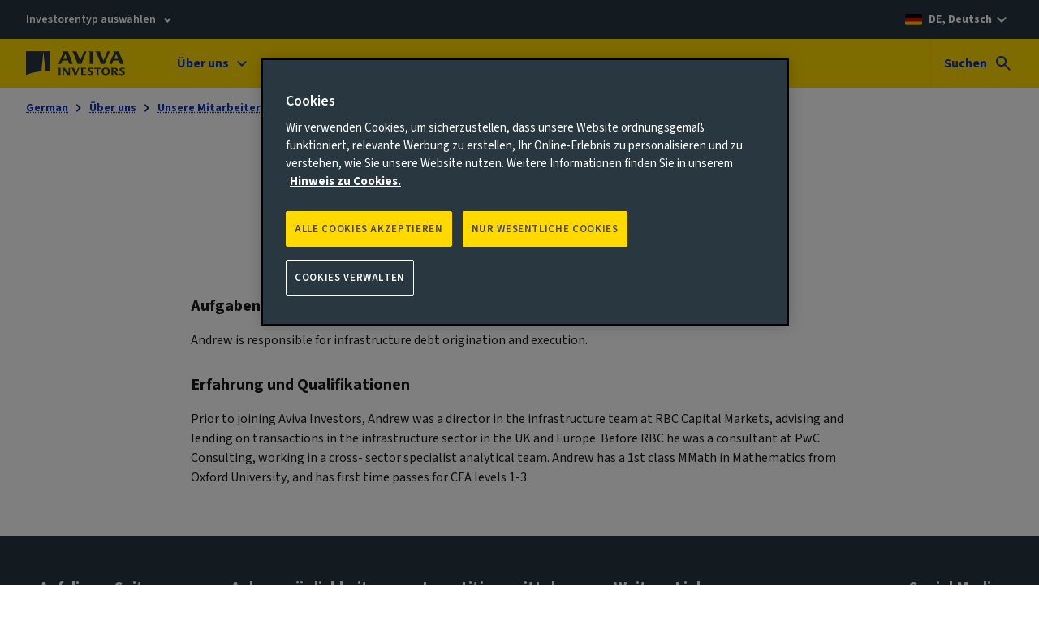

--- FILE ---
content_type: text/html; charset=UTF-8
request_url: https://www.avivainvestors.com/de-de/about/our-people/a/andrew-hall/
body_size: 8324
content:
<!DOCTYPE html> <html lang="de-DE" data-ot-cookie="true" class="no-js"> <head> <title>Andrew Hall - Aviva Investors</title> <script defer="defer" type="text/javascript" src="https://rum.hlx.page/.rum/@adobe/helix-rum-js@%5E2/dist/rum-standalone.js" data-routing="env=prod,tier=publish,ams=Aviva Group"></script>
<link rel="preconnect" href="https://static.aviva.io"/> <link rel="preconnect" href="https://static.aviva.io" crossorigin="anonymous"/> <link rel="preconnect" href="https://assets.adobedtm.com"/> <link rel="preload" href="https://static.aviva.io/assets/fonts/sourcesans3-variable-roman-base.woff2" as="font" crossorigin="anonymous"/> <link rel="preload" href="https://cdn-ukwest.onetrust.com/scripttemplates/otSDKStub.js" as="script" crossorigin="anonymous"/> <meta content="width=device-width,initial-scale=1" name="viewport"/> <meta property="templatename" content="employeeprofilepage"/> <meta property="og:type" content="article"/> <meta property="og:title" content="Andrew Hall"/> <meta property="og:url" content="https://www.avivainvestors.com/de-de/about/our-people/a/andrew-hall/"/> <meta name="description" content="Andrew Hall"/> <link rel="alternate" hreflang="en-ca" href="https://www.avivainvestors.com/en-ca/about/our-people/a/andrew-hall/"/> <link rel="alternate" hreflang="en-be" href="https://www.avivainvestors.com/en-be/about/our-people/a/andrew-hall/"/> <link rel="alternate" hreflang="en-nl" href="https://www.avivainvestors.com/en-nl/about/our-people/a/andrew-hall/"/> <link rel="alternate" hreflang="en-gb" href="https://www.avivainvestors.com/en-gb/about/our-people/a/andrew-hall/"/> <link rel="alternate" hreflang="en-se" href="https://www.avivainvestors.com/en-se/about/our-people/a/andrew-hall/"/> <link rel="alternate" hreflang="en-sg" href="https://www.avivainvestors.com/en-sg/about/our-people/a/andrew-hall/"/> <link rel="alternate" hreflang="en-ch" href="https://www.avivainvestors.com/en-ch/about/our-people/a/andrew-hall/"/> <link rel="alternate" hreflang="es-es" href="https://www.avivainvestors.com/es-es/acerca-de-nosotros/nuestro-equipo/a/andrew-hall/"/> <link rel="alternate" hreflang="de-ch" href="https://www.avivainvestors.com/de-ch/about/our-people/a/andrew-hall/"/> <link rel="alternate" hreflang="de-at" href="https://www.avivainvestors.com/de-at/about/our-people/a/andrew-hall/"/> <link rel="alternate" hreflang="en-ie" href="https://www.avivainvestors.com/en-ie/about/our-people/a/andrew-hall/"/> <link rel="alternate" hreflang="it-it" href="https://www.avivainvestors.com/it-it/chi-siamo/our-people/a/andrew-hall/"/> <link rel="alternate" hreflang="en-no" href="https://www.avivainvestors.com/en-no/about/our-people/a/andrew-hall/"/> <link rel="alternate" hreflang="en-lu" href="https://www.avivainvestors.com/en-lu/about/our-people/a/andrew-hall/"/> <link rel="alternate" hreflang="en-fi" href="https://www.avivainvestors.com/en-fi/about/our-people/a/andrew-hall/"/> <link rel="alternate" hreflang="en-de" href="https://www.avivainvestors.com/en-de/about/our-people/a/andrew-hall/"/> <link rel="alternate" hreflang="de-de" href="https://www.avivainvestors.com/de-de/about/our-people/a/andrew-hall/"/> <link rel="alternate" hreflang="x-default" href="https://www.avivainvestors.com/de-de/about/our-people/a/andrew-hall/"/> <link href="https://www.avivainvestors.com/de-de/about/our-people/a/andrew-hall/" rel="canonical"/> <link rel="icon" type="image/ico" href="https://static.aviva.io/assets/favicon/favicon.ico"/> <link rel="apple-touch-icon" href="https://static.aviva.io/assets/favicon/apple-touch-icon.png"/> <meta name="msapplication-TileImage" content="https://static.aviva.io/assets/favicon/aviva-windows-logo.png"/> <meta name="msapplication-TileColor" content="#ffd900"/> <script>function OptanonWrapper(){var e,n;document.querySelector("body").dispatchEvent((e="ot-change","function"==typeof Event?n=new Event(e):(n=document.createEvent("Event")).initEvent(e,!0,!0),n))}</script> <link media="all" href="https://static.aviva.io/assets/themes-managed/v6.1.0/shared/css/vendor/normalize/normalize.css" rel="stylesheet"/> <link media="all" href="https://static.aviva.io/assets/themes-managed/v6.1.0/aviva/fusion/css/core.css" rel="stylesheet"/> <link media="all" href="https://static.aviva.io/assets/themes-managed/v6.1.0/aviva/fusion/css/forms-extended-a.css" rel="stylesheet"/> <link href="//static.aviva.io/etc.clientlibs/settings/wcm/designs/aviva-investors-v2/clientlibs/resources/2-20260113-2/css/core.min.css" rel="stylesheet"/> <link href="//static.aviva.io/etc.clientlibs/settings/wcm/designs/aviva-investors-v2/clientlibs/resources/2-20260113-2/css/employee-profile.min.css" rel="stylesheet"/> <link href="//static.aviva.io/etc.clientlibs/settings/wcm/designs/aviva-investors-v2/clientlibs/resources/2-20260113-2/css/breadcrumb.min.css" rel="stylesheet"/> <link href="//static.aviva.io/etc.clientlibs/settings/wcm/designs/aviva-investors-v2/clientlibs/resources/2-20260113-2/css/profile-page.min.css" rel="stylesheet"/> <link media="print" href="https://static.aviva.io/assets/themes-managed/v6.1.0/aviva/fusion/css/print.css" rel="stylesheet"/> <script>
	document.documentElement.classList.remove('no-js');
	document.documentElement.classList.add('js');
</script> <script>
                window.digitalDataSubset = {"control":{"versionNum":1.7},"page":{"brand":"aviva","country":"de","language":"de","loginStatus":"logged-out","siteID":"de","type":"static","navLevel1":"investors","navLevel2":"de","navLevel3":"de","navLevel4":"about","navLevel5":"our-people","navLevel6":"a","navLevel7":"andrew-hall"},"marketing":{"salesFunnel":"no value defined"}};
            </script> <script id="dtm-base-script" crossorigin="anonymous" src="//static.aviva.io/etc.clientlibs/settings/wcm/designs/aviva-investors-v2/clientlibs/resources/2-20260113-2/jsmin/util/dtm-base-init.js" async></script> <script crossorigin="anonymous" src="//static.aviva.io/etc.clientlibs/settings/wcm/designs/aviva-investors-v2/clientlibs/resources/2-20260113-2/jsmin/util/dtm-init.js" async></script> <script src="//assets.adobedtm.com/launch-ENc8bd456d551a49039c804011361d5fcb.min.js" async></script> </head> <body itemscope itemtype="https://schema.org/WebPage" data-lazy-load-js="true" class="custom-ion-override"> <meta itemprop="name" content="Andrew Hall"/> <meta itemprop="url" content="https://www.avivainvestors.com/de-de/about/our-people/a/andrew-hall/"/> <div class="l-whole-page" data-back-to-top="Zurück zum anfang des hauptinhaltes" data-component="back-to-top-es6"> <header> <p class="o-masthead-main-content"> <a href="#main">Weiter zum Inhalt</a> </p> <div class="m-site-country-selection"> <div class="l-content-container"> <p class="role-selection-list" data-component="masthead-role-selector-es6"> <a href="#role-selector" class="role-selection__role"> Investorentyp auswählen </a> </p> <p class="m-site-country-selection__country m-site-country-selection__country--de"> <a href="/de-de/countries/" aria-label="DE, Deutsch - Alternative Länderseite auswählen"> DE, Deutsch </a> </p> </div> </div> <div class="o-masthead u-clear--inner o-masthead--chevron" data-module="o-masthead" data-module-load="true"> <div class="l-content-container o-masthead__navigation-container"> <div class="o-masthead-logo" itemprop="publisher" itemscope itemtype="https://schema.org/Organization"> <a class="o-masthead-logo__link" href="/de-de/" aria-label="Aviva Investors" itemprop="logo" itemscope itemtype="https://schema.org/ImageObject"> <img class="o-masthead-logo__image" src="//static.aviva.io/etc.clientlibs/settings/wcm/designs/aviva-investors-v2/clientlibs/resources/2-20260113-2/images/logo/aviva-investors-logo.svg" decoding="async" alt=""/> <meta itemprop="contentUrl" content="//static.aviva.io/etc.clientlibs/settings/wcm/designs/aviva-investors-v2/clientlibs/resources/2-20260113-2/images/logo/aviva-investors-logo.png"/> </a> <meta itemprop="name" content="Aviva Investors"/> </div> <ul class="a-list-plain o-masthead__skip-links"> <li class="o-masthead__menu-link"> <a href="#nav">Menü<span class="u-hidden--visually"> - weiter zum Menü</span></a> </li> <li class="o-masthead__search-link"> <a href="#search">Suchen<span class="u-hidden--visually"> - weiter zur Suchfunktion</span></a> </li> </ul> </div> <div class="o-masthead__breakpoint"></div> </div> </header> <div class="l-page-wrapper"> <div id="main" class="l-main-content" role="main"> <div class="l-content-container"> <nav class="a-breadcrumb" aria-label="Breadcrumb" itemscope itemtype="https://schema.org/BreadcrumbList"> <p class="u-hidden--visually">You are currently within</p> <ol class="a-breadcrumb-list"> <li class="a-breadcrumb-list__item" itemprop="itemListElement" itemscope itemtype="https://schema.org/ListItem"> <meta itemprop="position" content="1"/> <meta itemprop="name" content="German"/> <a class="a-breadcrumb-page" itemprop="item" href="/de-de/">German</a> </li> <li class="a-breadcrumb-list__item" itemprop="itemListElement" itemscope itemtype="https://schema.org/ListItem"> <meta itemprop="position" content="2"/> <meta itemprop="name" content="Über uns"/> <a class="a-breadcrumb-page" itemprop="item" href="/de-de/about/">Über uns</a> </li> <li class="a-breadcrumb-list__item a-breadcrumb-list__item--parent" itemprop="itemListElement" itemscope itemtype="https://schema.org/ListItem"> <meta itemprop="position" content="3"/> <meta itemprop="name" content="Unsere Mitarbeiterinnen und Mitarbeiter"/> <a class="a-breadcrumb-page" itemprop="item" href="/de-de/about/our-people/">Unsere Mitarbeiterinnen und Mitarbeiter</a> </li> <li class="a-breadcrumb-list__item" itemprop="itemListElement" itemscope itemtype="https://schema.org/ListItem"> <meta itemprop="position" content="Current page"/> <meta itemprop="name" content="Andrew Hall"/> <a class="a-breadcrumb-page" itemprop="item" href="/de-de/about/our-people/a/andrew-hall/" tabindex="-1" aria-current="page">Andrew Hall</a> </li> </ol> </nav> </div> <section class="l-section"> <div class="l-content-container"> <div class="max-8"> <div class="employee-profile"> <div class="employee-profile__details"> <picture> <source media="(min-width: 960px)" srcset="//static.aviva.io/content/dam/aviva-investors/main/assets/about/our-people/a/andrew-hall-2446.$16x9-desktop-3cols$.jpg?$16x9-desktop-3cols$ 1x, //static.aviva.io/content/dam/aviva-investors/main/assets/about/our-people/a/andrew-hall-2446.$16x9-desktop-3cols-hd$.jpg?$16x9-desktop-3cols-hd$ 2x"/> <source media="(min-width: 768px)" srcset="//static.aviva.io/content/dam/aviva-investors/main/assets/about/our-people/a/andrew-hall-2446.$16x9-tablet-4cols$.jpg?$16x9-tablet-4cols$ 1x, //static.aviva.io/content/dam/aviva-investors/main/assets/about/our-people/a/andrew-hall-2446.$16x9-tablet-4cols-hd$.jpg?$16x9-tablet-4cols-hd$ 2x"/> <source srcset="//static.aviva.io/content/dam/aviva-investors/main/assets/about/our-people/a/andrew-hall-2446.$16x9-mobile-lg-4cols$.jpg?$16x9-mobile-lg-4cols$ 1x, //static.aviva.io/content/dam/aviva-investors/main/assets/about/our-people/a/andrew-hall-2446.$16x9-mobile-lg-4cols-hd$.jpg?$16x9-mobile-lg-4cols-hd$ 2x"/> <img src="//static.aviva.io/content/dam/aviva-investors/main/assets/about/our-people/a/andrew-hall-2446.$16x9-mobile-lg-4cols$.jpg?$16x9-mobile-lg-4cols$" decoding="async" class="employee-profile__img" alt=""/> </picture> <div class="employee-profile__info"> <h1 class="employee-profile__name a-heading a-heading--2">Andrew Hall</h1> <p class="employee-profile__title a-heading a-heading--4 a-heading--semibold">Director, Infrastructure Debt </p> <ul class="employee-profile__contact-list"> </ul> </div> </div> <h3 class="employee-profile__heading">Aufgabenschwerpunkte</h3> <div class="employee-profile__text"> <p>Andrew is responsible for infrastructure debt origination and execution.</p></div> <h3 class="employee-profile__heading">Erfahrung und Qualifikationen</h3> <div class="employee-profile__text"> <p>Prior to joining Aviva Investors, Andrew was a director in the infrastructure team at RBC Capital Markets, advising and lending on transactions in the infrastructure sector in the UK and Europe. Before RBC he was a consultant at PwC Consulting, working in a cross- sector specialist analytical team. Andrew has a 1st class MMath in Mathematics from Oxford University, and has first time passes for CFA levels 1-3. </p></div> </div> <div> </div> </div> </div> </section> </div> <div class="o-masthead-navigation u-clear--inner"> <div class="l-content-container"> <form id="search" class="m-site-search l-max l-max--8-column-large" action="/de-de/search/" method="GET" role="search"> <fieldset> <legend>Suchen</legend> <label for="q" class="u-hidden--visually">Search site</label> <input type="search" name="q" id="search-site" value="" class="m-site-search__input" placeholder="Geben Sie ein Stichwort ein"/> <button id="submit" type="submit" class="m-site-search__button"> Suchen </button> </fieldset> </form> <nav id="nav" class="m-primary-navigation" aria-labelledby="navLabel"> <h2 class="u-hidden--visually" id="navLabel">Website-Navigation</h2> <div class="m-primary-navigation__section"> <h3 class="m-primary-navigation__section-heading" data-highlight-title="false">Über uns</h3> <div class="l-columns l-columns--3-medium l-columns--5-large"> <div class="l-columns__column m-primary-navigation-sub-section"> <div class="m-primary-navigation-sub-section__item m-primary-navigation-sub-section__item--links-list"> <h4 class="a-heading a-heading--3 m-primary-navigation-sub-section__heading"> Wer wir sind </h4> <ul class="a-list-plain m-primary-navigation-sub-section__link-list"> <li class="m-primary-navigation-sub-section__description"> Erfahren Sie mehr über unsere Aktivität, unser Unternehmen und wie wir Investoren wie Ihnen helfen können. </li> <li> <a class="a-button a-button--tertiary" href="/de-de/about/our-culture/"> Unsere Unternehmenskultur </a> </li> <li> <a class="a-button a-button--tertiary" href="/de-de/about/our-leadership/"> Unsere Führungskräfte </a> </li> </ul> </div> </div> <div class="l-columns__column m-primary-navigation-sub-section"> <div class="m-primary-navigation-sub-section__item m-primary-navigation-sub-section__item--links-list"> <h4 class="a-heading a-heading--3 m-primary-navigation-sub-section__heading"> Neuigkeiten </h4> <ul class="a-list-plain m-primary-navigation-sub-section__link-list"> <li class="m-primary-navigation-sub-section__description"> Aktuelles, Ankündigungen, Pressemitteilungen und Unternehmensnachrichten. </li> <li> <a class="a-button a-button--tertiary" href="/de-de/about/company-news/"> Neuigkeiten </a> </li> </ul> </div> </div> <div class="l-columns__column m-primary-navigation-sub-section"> </div> <div class="l-columns__column m-primary-navigation-sub-section"> </div> <div class="l-columns__column m-primary-navigation-sub-section"> <div class="m-primary-navigation-sub-section__item m-primary-navigation-sub-section__item--promo-card"> <div class="m-card t-accent-light t-accent-light--3"> <div class="m-card-content"> <div class="m-card-content__inner"> <h4 class="a-heading a-heading--3 a-heading--semibold"> Karriere </h4> <p>Lassen Sie uns gemeinsam an einer nachhaltigen Veränderung arbeiten. Bereit, an Bord zu kommen?</p> </div> <div class="m-card-content__inner m-card-content__inner--bottom"> <p> <a class="a-button a-button--primary" href="https://careers.avivainvestors.com/"> Finden Sie Ihre Position </a> </p> </div> </div> </div></div> </div> </div> <a class="m-primary-navigation-sub-section__link a-button a-button--tertiary" href="/de-de/about/"> Über uns Aviva Investors </a> </div> <div class="m-primary-navigation__section"> <h3 class="m-primary-navigation__section-heading" data-highlight-title="false">Nachhaltigkeit</h3> <div class="l-columns l-columns--3-medium l-columns--5-large"> <div class="l-columns__column m-primary-navigation-sub-section"> <div class="m-primary-navigation-sub-section__item m-primary-navigation-sub-section__item--links-list"> <h4 class="a-heading a-heading--3 m-primary-navigation-sub-section__heading"> Richtlinien und Dokumente </h4> <ul class="a-list-plain m-primary-navigation-sub-section__link-list"> <li class="m-primary-navigation-sub-section__description"> Erfahren Sie mehr über den Nachhaltigkeitsansatz und die Aktivitäten von Aviva Investors durch unsere Richtlinien und Dokumente. </li> <li> <a class="a-button a-button--tertiary" href="/de-de/about/responsible-investment/policies-and-documents/"> Richtlinien und Dokumente </a> </li> </ul> </div> </div> <div class="l-columns__column m-primary-navigation-sub-section"> <div class="m-primary-navigation-sub-section__item m-primary-navigation-sub-section__item--links-list"> <h4 class="a-heading a-heading--3 m-primary-navigation-sub-section__heading"> Einblicke und Ansichten </h4> <ul class="a-list-plain m-primary-navigation-sub-section__link-list"> <li class="m-primary-navigation-sub-section__description"> Gedankenanstöße zu Menschen, Klima und Erde. </li> <li> <a class="a-button a-button--tertiary" href="/de-de/views/aiq-investment-thinking/responsible-investment/"> Anlageüberlegungen </a> </li> </ul> </div> </div> <div class="l-columns__column m-primary-navigation-sub-section"> <div class="m-primary-navigation-sub-section__item m-primary-navigation-sub-section__item--links-list"> <h4 class="a-heading a-heading--3 m-primary-navigation-sub-section__heading"> Regulatorische Berichterstattung </h4> <ul class="a-list-plain m-primary-navigation-sub-section__link-list"> <li class="m-primary-navigation-sub-section__description"> Erfahren Sie mehr über unseren Nachhaltigkeitsansatz und unsere Aktivitäten durch die nachhaltigkeitsbezogene regulatorische Berichterstattung. </li> <li> <a class="a-button a-button--tertiary" href="/de-de/kompetenzen/sustainable-finance-disclosure-regulation/"> Offenlegungsverordnung der EU (Sustainable Finance Disclosure Regulation, SFDR) </a> </li> </ul> </div> </div> <div class="l-columns__column m-primary-navigation-sub-section"> </div> <div class="l-columns__column m-primary-navigation-sub-section"> </div> </div> <a class="m-primary-navigation-sub-section__link a-button a-button--tertiary" href="/de-de/responsibility/"> Nachhaltigkeit bei Aviva Investors </a> </div> <div class="m-primary-navigation__section"> <h3 class="m-primary-navigation__section-heading" data-highlight-title="false">Kompetenzen</h3> <div class="l-columns l-columns--3-medium l-columns--5-large"> <div class="l-columns__column m-primary-navigation-sub-section"> <div class="m-primary-navigation-sub-section__item m-primary-navigation-sub-section__item--links-list"> <h4 class="a-heading a-heading--3 m-primary-navigation-sub-section__heading"> Lösungen nach Kundengruppe </h4> <ul class="a-list-plain m-primary-navigation-sub-section__link-list"> <li class="m-primary-navigation-sub-section__description"> Entdecken Sie die auf Ihre Bedürfnisse zugeschnittenen Anlagemöglichkeiten. </li> <li> <a class="a-button a-button--tertiary" href="/de-de/kompetenzen/#inst"> Institutioneller Investor </a> </li> <li> <a class="a-button a-button--tertiary" href="/de-de/kompetenzen/#inte"> Professionelle Investoren </a> </li> </ul> </div> </div> <div class="l-columns__column m-primary-navigation-sub-section"> <div class="m-primary-navigation-sub-section__item m-primary-navigation-sub-section__item--links-list"> <h4 class="a-heading a-heading--3 m-primary-navigation-sub-section__heading"> Lösungen nach Anlageklassen </h4> <ul class="a-list-plain m-primary-navigation-sub-section__link-list"> <li class="m-primary-navigation-sub-section__description"> Entdecken Sie die Anlagelösungen, die wir in allen wichtigen Anlageklassen anbieten. </li> <li> <a class="a-button a-button--tertiary" href="/de-de/kompetenzen/equities/"> Aktien </a> </li> <li> <a class="a-button a-button--tertiary" href="/de-de/kompetenzen/fixed-income/"> Anleihen </a> </li> <li> <a class="a-button a-button--tertiary" href="/de-de/kompetenzen/multi-asset-macro/"> Multi-Asset &amp; Multi-Strategy </a> </li> <li> <a class="a-button a-button--tertiary" href="/de-de/kompetenzen/private-markets/"> Private markets </a> </li> <li> <a class="a-button a-button--tertiary" href="/de-de/kompetenzen/liquidity-solutions/"> Liquidität </a> </li> </ul> </div> </div> <div class="l-columns__column m-primary-navigation-sub-section"> <div class="m-primary-navigation-sub-section__item m-primary-navigation-sub-section__item--links-list"> <h4 class="a-heading a-heading--3 m-primary-navigation-sub-section__heading"> Investment resources </h4> <ul class="a-list-plain m-primary-navigation-sub-section__link-list"> <li class="m-primary-navigation-sub-section__description"> Zugriff auf die wesentlichen Fondsdokumente, Performance-Berichte, Marktdaten und gesetzlich vorgeschriebenen Informationen. </li> <li> <a class="a-button a-button--tertiary" href="/de-de/kompetenzen/fund-centre/"> Fondscenter </a> </li> <li> <a class="a-button a-button--tertiary" href="/de-de/kompetenzen/regulatory/"> Regulatorische Anforderungen </a> </li> <li> <a class="a-button a-button--tertiary" href="/de-de/kompetenzen/sustainable-finance-disclosure-regulation/"> SFDR </a> </li> <li> <a class="a-button a-button--tertiary" href="/de-de/kompetenzen/webcasts/"> Webcasts </a> </li> </ul> </div> </div> <div class="l-columns__column m-primary-navigation-sub-section"> </div> <div class="l-columns__column m-primary-navigation-sub-section"> </div> </div> <a class="m-primary-navigation-sub-section__link a-button a-button--tertiary" href="/de-de/kompetenzen/"> Alle Kompetenzen ansehen </a> </div> <div class="m-primary-navigation__section"> <h3 class="m-primary-navigation__section-heading" data-highlight-title="false">Investmentthemen</h3> <div class="l-columns l-columns--3-medium l-columns--5-large"> <div class="l-columns__column m-primary-navigation-sub-section"> <div class="m-primary-navigation-sub-section__item m-primary-navigation-sub-section__item--links-list"> <h4 class="a-heading a-heading--3 m-primary-navigation-sub-section__heading"> Ansichten nach Kundengruppe </h4> <ul class="a-list-plain m-primary-navigation-sub-section__link-list"> <li class="m-primary-navigation-sub-section__description"> Entdecken Sie unsere Erkenntnisse, Analysen und Kommentare, die auf Ihre Anforderungen zugeschnitten sind. </li> <li> <a class="a-button a-button--tertiary" href="/de-de/views/#inst"> Institutioneller Investor </a> </li> <li> <a class="a-button a-button--tertiary" href="/de-de/views/#inte"> Professionelle Investoren </a> </li> </ul> </div> </div> <div class="l-columns__column m-primary-navigation-sub-section"> <div class="m-primary-navigation-sub-section__item m-primary-navigation-sub-section__item--links-list"> <h4 class="a-heading a-heading--3 m-primary-navigation-sub-section__heading"> AIQ Investment Thinking </h4> <ul class="a-list-plain m-primary-navigation-sub-section__link-list"> <li class="m-primary-navigation-sub-section__description"> Lesen Sie unsere Ansichten zu wesentlichen Themen, die die Investitionsmärkte weltweit beeinflussen. </li> <li> <a class="a-button a-button--tertiary" href="/de-de/views/aiq-investment-thinking/equities/"> Aktien </a> </li> <li> <a class="a-button a-button--tertiary" href="/de-de/views/aiq-investment-thinking/fixed-income/"> Anleihen </a> </li> <li> <a class="a-button a-button--tertiary" href="/de-de/views/aiq-investment-thinking/multi-asset-multi-strategy/"> Multi-Asset &amp; Multi-Strategy </a> </li> <li> <a class="a-button a-button--tertiary" href="/de-de/views/aiq-investment-thinking/real-assets/"> Private markets </a> </li> <li> <a class="a-button a-button--tertiary" href="/de-de/views/aiq-investment-thinking/responsible-investment/"> Verantwortungsvolles Investieren </a> </li> <li> <a class="a-button a-button--tertiary" href="/de-de/views/aiq-investment-thinking/Wirtschaftsforschung/"> Wirtschaftsforschung </a> </li> </ul> </div> </div> <div class="l-columns__column m-primary-navigation-sub-section"> <div class="m-primary-navigation-sub-section__item m-primary-navigation-sub-section__item--links-list"> <h4 class="a-heading a-heading--3 m-primary-navigation-sub-section__heading"> The Little Book of Data </h4> <ul class="a-list-plain m-primary-navigation-sub-section__link-list"> <li class="m-primary-navigation-sub-section__description"> Originalmaterial und speziell aufbereitete Charts und Grafiken bieten neue Perspektiven auf globale Themen. </li> <li> <a class="a-button a-button--tertiary" href="/de-de/views/aiq-investment-thinking/little-book-of-data/"> The Little Book of Data </a> </li> </ul> </div> </div> <div class="l-columns__column m-primary-navigation-sub-section"> <div class="m-primary-navigation-sub-section__item m-primary-navigation-sub-section__item--links-list"> <h4 class="a-heading a-heading--3 m-primary-navigation-sub-section__heading"> House View </h4> <ul class="a-list-plain m-primary-navigation-sub-section__link-list"> <li class="m-primary-navigation-sub-section__description"> Regelmässig veröffentlichte Dokumente, welche die Ansichten unserer Anlageteams zusammenfassen. </li> <li> <a class="a-button a-button--tertiary" href="/de-de/views/house-view/"> Makro House View </a> </li> </ul> </div> </div> <div class="l-columns__column m-primary-navigation-sub-section"> </div> </div> </div> <div class="m-primary-navigation__section"> <h3 class="m-primary-navigation__section-heading">Kontakt</h3> <div class="l-columns l-columns--3-medium l-columns--5-large"> <div class="l-columns__column m-primary-navigation-sub-section"> <div class="m-primary-navigation-sub-section__item m-primary-navigation-sub-section__item--links-list"> <h4 class="a-heading a-heading--3 m-primary-navigation-sub-section__heading"> Kontakt </h4> <ul class="a-list-plain m-primary-navigation-sub-section__link-list"> <li class="m-primary-navigation-sub-section__description"> Unsere Spezialistenteams beantworten gern Ihre Fragen. </li> <li> <a class="a-button a-button--tertiary" href="/de-de/kontakt/"> Kontakt </a> </li> </ul> </div> </div> <div class="l-columns__column m-primary-navigation-sub-section"> </div> <div class="l-columns__column m-primary-navigation-sub-section"> </div> <div class="l-columns__column m-primary-navigation-sub-section"> </div> <div class="l-columns__column m-primary-navigation-sub-section"> </div> </div> </div> </nav> </div> </div> <footer class="m-footer t-accent-dark"> <div class="m-footer-content"> <div class="l-content-container"> <h2 class="u-hidden--visually">Fusszeile</h2> <div class="l-columns l-columns--4-medium l-columns--5-large m-footer__lists"> <div class="l-columns__column m-footer__group"> <h3 class="m-footer__list-heading">Auf dieser Seite</h3> <ul class="a-list-plain m-footer__list"> <li> <a class="a-button a-button--tertiary" href="/de-de/about/"> Über uns </a> </li> <li> <a class="a-button a-button--tertiary" href="/de-de/kontakt/"> Kontakt </a> </li> <li> <a class="a-button a-button--tertiary" href="/de-de/views/"> Investmentthemen </a> </li> </ul> </div> <div class="l-columns__column m-footer__group"> <h3 class="m-footer__list-heading">Anlagemöglichkeiten</h3> <ul class="a-list-plain m-footer__list"> <li> <a class="a-button a-button--tertiary" href="/de-de/kompetenzen/equities/"> Aktien </a> </li> <li> <a class="a-button a-button--tertiary" href="/de-de/kompetenzen/fixed-income/"> Anleihen </a> </li> <li> <a class="a-button a-button--tertiary" href="/de-de/kompetenzen/multi-asset-macro/"> Multi-Asset &amp; Multi-Strategy </a> </li> <li> <a class="a-button a-button--tertiary" href="/de-de/kompetenzen/private-markets/"> Private markets </a> </li> <li> <a class="a-button a-button--tertiary" href="/de-de/kompetenzen/private-markets/"> Liquidität </a> </li> </ul> </div> <div class="l-columns__column m-footer__group"> <h3 class="m-footer__list-heading">Investitionsmittel</h3> <ul class="a-list-plain m-footer__list"> <li> <a class="a-button a-button--tertiary" href="/de-de/kompetenzen/fund-centre/"> Fondscenter </a> </li> <li> <a class="a-button a-button--tertiary" href="/de-de/kompetenzen/regulatory/"> Regulatorische Anforderungen </a> </li> </ul> </div> <div class="l-columns__column m-footer__group"> <h3 class="m-footer__list-heading">Weitere Links</h3> <ul class="a-list-plain m-footer__list"> <li> <a class="a-button a-button--tertiary a-button-icon a-button-icon--external" href="https://www.aviva.com/"> Aviva </a> </li> <li> <a class="a-button a-button--tertiary a-button-icon a-button-icon--external" href="https://digital.aviva.com/"> Aviva Ventures </a> </li> <li> <a class="a-button a-button--tertiary a-button-icon a-button-icon--external" href="https://careers.avivainvestors.com/"> Karriere </a> </li> </ul> </div> <div class="l-columns__column m-footer__group m-footer__group--social"> <h3 class="m-footer__list-heading">Social Media</h3> <ul class="a-list-plain m-footer__list a-social-links"> <li> <a class="a-social-links__icon a-social-links__icon--linkedin" href="https://www.linkedin.com/company/aviva-investors/" title="Linked In"><span>Linked In</span></a> </li> </ul> </div> </div> <div class="l-columns l-columns--1-medium l-columns--1-large m-footer__lists"> <div class="l-columns__column m-footer__group m-footer__group--inline"> <h3 class="m-footer__list-heading u-hidden--visually">Gesetzliche Bestimmungen</h3> <ul class="a-list-plain m-footer__list m-footer__list--legal"> <li> <a class="a-button a-button--tertiary" href="/de-de/site-information/legal-and-regulatory/"> Gesetzliche und regulatorische Bestimmungen </a> </li> <li> <a class="a-button a-button--tertiary" href="/de-de/site-information/privacy-notice/"> Datenschutzerklärung </a> </li> <li> <a class="a-button a-button--tertiary" href="/de-de/site-information/accessibility/"> Zugänglichkeit </a> </li> <li> <a class="a-button a-button--tertiary" href="/de-de/site-information/cookie-notice/"> Hinweis zu Cookies </a> </li> <li><a class="a-button a-button--tertiary optanon-toggle-display" href="#onetrust-consent-sdk"> Verwaltung von Cookies</a></li> </ul> </div> <div class="l-columns__column m-footer__group m-footer__group--inline"> <h3 class="m-footer__list-heading u-hidden--visually">Copyright</h3> <ul class="a-list-plain m-footer__list m-footer__list--copyright"> <li>© 2026 Aviva Investors</li> </ul> </div> </div> </div> </div> </footer> </div> </div> <div class="modal-container" id="role-selector"> <div> <div class="role-modal-container"> <div class="modal"> <div class="l-content-container"> <div class="modal__inner t-accent-dark t-accent-dark--1"> <div class="o-masthead"> <div class="l-content-container"> <div class="o-masthead-logo"> <a class="o-masthead-logo__link"> <img class="o-masthead-logo__image" src="//static.aviva.io/etc.clientlibs/settings/wcm/designs/aviva-investors-v2/clientlibs/resources/2-20260113-2/images/logo/aviva-investors-logo.svg" decoding="async" alt="Aviva Investors"/> </a> </div> </div> <div class="o-masthead__breakpoint"></div> </div> <div class="modal-container-wrapper"> <div class="modal__header"> <p>Bitte wählen Sie Ihren Investortyp aus, damit wir Ihnen die für Sie relevanteste Website anbieten können.</p> </div> <div class="modal__content"> <div class="role-type-container"> <form class="role-selector"> <fieldset class="m-form-row u-margin--top-none"> <legend class="a-label u-hidden--visually">Please select a role</legend> <div class="m-form-row__content"> <ul class="a-list-plain o-radio-list"> <li class="o-radio-list-item"> <input class="o-radio-list-item__input role-type" type="radio" name="role-choice" id="role-radio-7a285882-2a53-49bb-b372-fcefa6a06f68" value="role-radio-7a285882-2a53-49bb-b372-fcefa6a06f68" data-role-type="inst" data-role-url="/de-de/?role=inst" data-role-prefix="Ich bin" data-role-title="Institutioneller Investor"/> <div class="o-radio-list-item__content-container"> <label class="a-radio o-radio-list-item__label" for="role-radio-7a285882-2a53-49bb-b372-fcefa6a06f68"> <span class="a-radio__label"> Institutioneller Investor </span> <span class="a-radio__label--subtext"> Für Rentenversicherungen, Versicherer und Consultants </span> </label> <div class="o-radio-list-item__content"> <div class="m-details-wrapper" data-component="m-details-show-more-es6"> <details class="m-details m-details--showmore"> <summary> <span class="m-details__control-showmore-open">Mehr anzeigen <span class="u-hidden--visually">"Show more information about Institutioneller Investor"</span></span> <span class="m-details__control-showmore-close">Weniger anzeigen</span> </summary> <div class="m-details__content"> <p>Dieser Abschnitt der Website dient ausschließlich der Nutzung und Information (bereits bestehender oder potenzieller) professioneller Kunden, wie in Anhang II der „Richtlinie über Märkte für Finanzinstrumente“ 2014/65/EU („MiFID“) definiert.</p> <p>Die Seiten auf dieser Website richten sich ausschließlich an Personen, die in Ländern mit der gewählten Gerichtsbarkeit ansässig sind und sich an die entsprechenden lokalen Gesetze und Vorschriften halten.</p> <p>Durch den Zugriff auf diese Website erkennen Sie hiermit an, dass diese Website nur für Personen bestimmt ist, die als professionelle Kunden qualifiziert sind. Sie bestätigen auch, dass Sie über die erforderliche Erfahrung, das Wissen und die Expertise verfügen, um die Risiken von Finanzinstrumenten, auf die hier verwiesen wird, zu erfassen und Ihre eigenen Anlageentscheidungen zu treffen.</p> <p>Der Inhalt dieser Website darf nicht von Retail-Kunden (Investoren, die keine professionellen Kunden sind) eingesehen oder verwendet werden. Nicht professionelle Kunden werden daher höflich gebeten, diese Website zu verlassen.</p> <p>Diese Website richtet sich nicht an Personen in irgendeinem Rechtsgebiet, in denen – aufgrund der Nationalität, des Wohnsitzes oder aus anderen Gründen – die Veröffentlichung oder Verfügbarkeit dieser Website verboten ist. Personen, für die solche Verbote gelten, dürfen nicht auf diese Website zugreifen.</p> <p>Die Website und ihre Inhalte sind nicht für den Vertrieb in den USA oder an US-Personen bestimmt, die höflich gebeten werden, die Website ebenfalls zu verlassen.</p> <p>Für professionelle Kunden in Großbritannien und Europa wird diese Website herausgegeben von Aviva Investors Global Services Limited, dem Investment Manager des Fonds, registriert in England und Wales unter der Nummer 1151805. Eingetragener Firmensitz: 80 Fenchurch Street, London, EC3M 4AE. Autorisiert und reguliert von der Financial Conduct Authority.</p> <p>Ich bestätige, dass ich ein professioneller Anlager bin und die <a href="/de-de/site-information/legal-and-regulatory/">gesetzlichen und regulatorischen Informationen</a>, die <a href="/de-de/site-information/privacy-policy/">Datenschutzerklärung</a> und die <a href="/de-de/site-information/cookie-policy/">Cookie-Richtlinie</a> gelesen und verstanden habe.</p> </div> </details> </div> </div> </div> </li> <li class="o-radio-list-item"> <input class="o-radio-list-item__input role-type" type="radio" name="role-choice" id="role-radio-ed5a22f5-770d-4644-9af5-7c8b85e2c7a9" value="role-radio-ed5a22f5-770d-4644-9af5-7c8b85e2c7a9" data-role-type="inte" data-role-url="/de-de/?role=inte" data-role-prefix="Ich bin" data-role-title="Professionelle Investoren"/> <div class="o-radio-list-item__content-container"> <label class="a-radio o-radio-list-item__label" for="role-radio-ed5a22f5-770d-4644-9af5-7c8b85e2c7a9"> <span class="a-radio__label"> Professionelle Investoren </span> <span class="a-radio__label--subtext"> Für Berater und Vermögensverwalter </span> </label> <div class="o-radio-list-item__content"> <div class="m-details-wrapper" data-component="m-details-show-more-es6"> <details class="m-details m-details--showmore"> <summary> <span class="m-details__control-showmore-open">Mehr anzeigen <span class="u-hidden--visually">"Show more information about Professionelle Investoren"</span></span> <span class="m-details__control-showmore-close">Weniger anzeigen</span> </summary> <div class="m-details__content"> <p>Dieser Abschnitt der Website dient ausschließlich der Nutzung und Information (bereits bestehender oder potenzieller) professioneller Kunden, wie in Anhang II der „Richtlinie über Märkte für Finanzinstrumente“ 2014/65/EU („MiFID“) definiert.</p> <p>Die Seiten auf dieser Website richten sich ausschließlich an Personen, die in Ländern mit der gewählten Gerichtsbarkeit ansässig sind und sich an die entsprechenden lokalen Gesetze und Vorschriften halten.</p> <p>Durch den Zugriff auf diese Website erkennen Sie hiermit an, dass diese Website nur für Personen bestimmt ist, die als professionelle Kunden qualifiziert sind. Sie bestätigen auch, dass Sie über die erforderliche Erfahrung, das Wissen und die Expertise verfügen, um die Risiken von Finanzinstrumenten, auf die hier verwiesen wird, zu erfassen und Ihre eigenen Anlageentscheidungen zu treffen.</p> <p>Der Inhalt dieser Website darf nicht von Retail-Kunden (Investoren, die keine professionellen Kunden sind) eingesehen oder verwendet werden. Nicht professionelle Kunden werden daher höflich gebeten, diese Website zu verlassen.</p> <p>Diese Website richtet sich nicht an Personen in irgendeinem Rechtsgebiet, in denen – aufgrund der Nationalität, des Wohnsitzes oder aus anderen Gründen – die Veröffentlichung oder Verfügbarkeit dieser Website verboten ist. Personen, für die solche Verbote gelten, dürfen nicht auf diese Website zugreifen.</p> <p>Die Website und ihre Inhalte sind nicht für den Vertrieb in den USA oder an US-Personen bestimmt, die höflich gebeten werden, die Website ebenfalls zu verlassen.</p> <p>Für professionelle Kunden in Großbritannien und Europa wird diese Website herausgegeben von Aviva Investors Global Services Limited, dem Investment Manager des Fonds, registriert in England und Wales unter der Nummer 1151805. Eingetragener Firmensitz: 80 Fenchurch Street, London, EC3M 4AE. Autorisiert und reguliert von der Financial Conduct Authority.</p> <p>Ich bestätige, dass ich ein professioneller Anlager bin und die <a href="/de-de/site-information/legal-and-regulatory/">gesetzlichen und regulatorischen Informationen</a>, die <a href="/de-de/site-information/privacy-policy/">Datenschutzerklärung</a> und die <a href="/de-de/site-information/cookie-policy/">Cookie-Richtlinie</a> gelesen und verstanden habe.</p> </div> </details> </div> </div> </div> </li> <li class="o-radio-list-item"> <input class="o-radio-list-item__input role-type" type="radio" name="role-choice" id="role-radio-f983bee4-d7ad-410f-9851-b12eaba3a882" value="role-radio-f983bee4-d7ad-410f-9851-b12eaba3a882" data-role-type="priv" data-role-url="/de-de/?role=priv" data-role-prefix="Ich bin" data-role-title="Privatanleger"/> <div class="o-radio-list-item__content-container"> <label class="a-radio o-radio-list-item__label" for="role-radio-f983bee4-d7ad-410f-9851-b12eaba3a882"> <span class="a-radio__label"> Privatanleger </span> <span class="a-radio__label--subtext"> Für Einzelpersonen </span> </label> <div class="o-radio-list-item__content"> <div class="m-details-wrapper" data-component="m-details-show-more-es6"> <details class="m-details m-details--showmore"> <summary> <span class="m-details__control-showmore-open">Mehr anzeigen <span class="u-hidden--visually">"Show more information about Privatanleger"</span></span> <span class="m-details__control-showmore-close">Weniger anzeigen</span> </summary> <div class="m-details__content"> <p>Sie werden von KNEIP, einer externen Website, zu Fund Web Library weitergeleitet. KNEIPs Fund Web Library veröffentlicht und verbreitet Fondsdokumentationen im Auftrag von Aviva Investors.</p> <p><a href="https://www.eifs.lu/aviva-investors">Facilities Agent</a></p> </div> </details> </div> </div> </div> </li> </ul> </div> </fieldset> <fieldset class="m-form-row"> <div class="m-form-row__content"> <div class="disclaimer" data-lazy-component="disclaimer-es6" data-autoshow="true" data-set-cookie="true"> <label class="disclaimer__agree" for="disclaimer__remember-me"> <input class="disclaimer__checkbox checkbox__input" id="disclaimer__remember-me" type="checkbox" name="remember-me" disabled/> <span class="checkbox__indicator"></span> <span class="disclaimer__label checkbox__label">Erinnern Sie sich an mich für 180 Tage</span> </label> <a class="disclaimer__btn a-button a-button--primary is-disabled" href="#" role="button" aria-disabled="true">Ich stimme zu</a> </div> </div> </fieldset> </form> </div> </div> <div class="modal__footer"> <p>Wenn keiner der oben genannten Punkte auf Sie zutrifft, gehen Sie bitte zur Aviva Investors-Homepage zurück.</p> </div> </div> </div> </div> </div> </div> </div> </div> <script>
    var projectPath = "https://static.aviva.io/etc.clientlibs/settings/wcm/designs/aviva-investors-v2/clientlibs/resources/",
        releaseVersion = "2-20260113-2/";

    if (window.location.hash.indexOf('noanimation') > -1) {
        document.cookie = 'animation_disable_decision=true';
    }

    var FRAMEWORK = window.FRAMEWORK || {};
        FRAMEWORK.extend = FRAMEWORK.extend || {};
        FRAMEWORK.karma = true;

    FRAMEWORK.extend.requireConfig = {
        moduleAttributes: {
            'app/': { crossorigin: 'anonymous' },
            'vendor/': { crossorigin: 'anonymous' }
        },
        paths: {
            // vendor
            bmiCalculatorVendor: projectPath + releaseVersion + 'react-components/bmi-calculator/vendor.min',
            bmiCalculatorMain: projectPath + releaseVersion + 'react-components/bmi-calculator/main.min',
            bmrCalculatorVendor: projectPath + releaseVersion + 'react-components/bmr-calculator/vendor.min',
            bmrCalculatorMain: projectPath + releaseVersion + 'react-components/bmr-calculator/main.min',
            customElements: projectPath + 'vendor/js/google/custom-elements-1.2.0.min',
            markerClusterer: projectPath + 'vendor/js/google/markerclustererplus-4.0.1.min',
            dayjsBusinessDays: projectPath + 'vendor/js/dayjs/plugin/business-days-1.0.4.min',
            dayjsIsBetween: projectPath + 'vendor/js/dayjs/plugin/isBetween-1.10.4.min',
            decimal: projectPath + 'vendor/js/decimaljs-light/decimal-2.5.1.min',
            enhancedLifeCalculatorVendor: projectPath + releaseVersion + 'react-components/enhanced-life-calculator/vendor.min',
            enhancedLifeCalculatorMain: projectPath + releaseVersion + 'react-components/enhanced-life-calculator/main.min',
            fetchPolyfill: projectPath + 'vendor/js/polyfill/fetch-3.6.2.min',
            handlebars: projectPath + 'vendor/js/handlebars/handlebars-v4.7.7.min',
            lifeCoverCalculatorVendor: projectPath + releaseVersion + 'react-components/life-cover-calculator/vendor.min',
            lifeCoverCalculatorMain: projectPath + releaseVersion + 'react-components/life-cover-calculator/main.min',
            morningstar: 'https://mwc-cdn.morningstar.com/lib/ec-component-loader/0.17.1/dist/ec-component-loader.min',
            morningstarCustomTransformation: projectPath + 'vendor/js/morningstar/custom-transformation-v2.1.67.min',
            nativeShimEs5: projectPath + 'vendor/js/google/native-shim-es5-1.0.0.min',
            perfectScroll: projectPath + 'vendor/js/perfect-scrollbar/perfect-scrollbar-0.6.16.min',
            recaptcha: 'https://www.recaptcha.net/recaptcha/api.js?onload=onloadRecaptchaCallback&render=explicit',
            savingsCalculatorVendor: projectPath + releaseVersion + 'react-components/savings-calculator/vendor.min',
            savingsCalculatorMain: projectPath + releaseVersion + 'react-components/savings-calculator/main.min'
        },
        shim: {
            dayjsIsBetween: ['dayjs'],
            morningstarCustomTransformation: ['morningstar'],
            morningstar: ['jquery']
        },
        packages: [
            {
                name: 'highcharts',
                main: 'highstock',
                location: 'vendor/highcharts10'
            }
        ]
    };
</script> <span data-module="app/init-es6" data-module-load="true"></span> <script id="js-init" src="https://static.aviva.io/assets/themes-managed/v6.1.0/shared/extensions/requirejs/init.js" async crossorigin="anonymous" data-app="https://static.aviva.io/etc.clientlibs/settings/wcm/designs/aviva-investors-v2/clientlibs/resources/2-20260113-2/jsmin" data-locale="/de-de/locale.js"></script> <script src="https://static.aviva.io/etc.clientlibs/settings/wcm/designs/aviva-investors-v2/clientlibs/resources/2-20260113-2/jsmin/util/babel-polyfill.js" async crossorigin="anonymous"></script> <script type="text/javascript"  src="/7cKqymVc/zng/HSZ/Hlmd-dN1Pi/pOcEVmXXrQfzm2Yw/BxRDUWU/KT/dLWikWJV8B"></script></body> </html>

--- FILE ---
content_type: text/css
request_url: https://static.aviva.io/assets/themes-managed/v6.1.0/aviva/fusion/css/core.css
body_size: 85596
content:
@media (prefers-reduced-motion:no-preference){@view-transition{navigation:auto}:root::view-transition-old(*){animation:fadeOutTrans .25s linear both}:root::view-transition-new(*){animation:fadeInTrans .25s linear both}}@media (min-width:45em){.m-table--comparison thead{display:table-header-group}.m-table--comparison tbody>tr{border:0;display:table-row}.m-table--comparison tbody>tr>th{border-right:1px solid #ccc;display:table-cell;font-weight:400;padding-left:.625em;padding-right:.625em}.m-table--comparison tbody>tr>td{border-right:1px solid #eee;display:table-cell}.m-table--comparison tbody>tr>td,.m-table--comparison tbody>tr>td:last-child,.m-table--comparison tbody>tr>th,.m-table--comparison tbody>tr>th:last-child{border-bottom:1px solid #eee;border-top:0}.m-table--comparison tbody>tr:last-child td,.m-table--comparison tbody>tr:last-child th{border-bottom:0}.m-table--comparison.m-table--zebra-stripes tbody>tr:nth-child(2n)>td,.m-table--comparison.m-table--zebra-stripes tbody>tr:nth-child(2n)>td:nth-child(2n),.m-table--comparison.m-table--zebra-stripes tbody>tr:nth-child(2n)>td:nth-child(odd),.m-table--comparison.m-table--zebra-stripes tbody>tr:nth-child(2n)>th,.m-table--comparison.m-table--zebra-stripes tbody>tr>td:nth-child(2n),.t-accent-dark .t-accent-light .m-table--comparison.m-table--zebra-stripes tbody>tr:nth-child(2n)>td,.t-accent-dark .t-accent-light .m-table--comparison.m-table--zebra-stripes tbody>tr:nth-child(2n)>td:nth-child(2n),.t-accent-dark .t-accent-light .m-table--comparison.m-table--zebra-stripes tbody>tr:nth-child(2n)>td:nth-child(odd),.t-accent-dark .t-accent-light .m-table--comparison.m-table--zebra-stripes tbody>tr:nth-child(2n)>th,.t-accent-dark .t-accent-light .m-table--comparison.m-table--zebra-stripes tbody>tr>td:nth-child(2n),.t-accent-light .m-table--comparison.m-table--zebra-stripes tbody>tr:nth-child(2n)>td,.t-accent-light .m-table--comparison.m-table--zebra-stripes tbody>tr:nth-child(2n)>td:nth-child(2n),.t-accent-light .m-table--comparison.m-table--zebra-stripes tbody>tr:nth-child(2n)>td:nth-child(odd),.t-accent-light .m-table--comparison.m-table--zebra-stripes tbody>tr:nth-child(2n)>th,.t-accent-light .m-table--comparison.m-table--zebra-stripes tbody>tr>td:nth-child(2n),.t-card-accent-light .m-card:not([class*=t-accent]) .m-table--comparison.m-table--zebra-stripes tbody>tr:nth-child(2n)>td,.t-card-accent-light .m-card:not([class*=t-accent]) .m-table--comparison.m-table--zebra-stripes tbody>tr:nth-child(2n)>td:nth-child(2n),.t-card-accent-light .m-card:not([class*=t-accent]) .m-table--comparison.m-table--zebra-stripes tbody>tr:nth-child(2n)>td:nth-child(odd),.t-card-accent-light .m-card:not([class*=t-accent]) .m-table--comparison.m-table--zebra-stripes tbody>tr:nth-child(2n)>th,.t-card-accent-light .m-card:not([class*=t-accent]) .m-table--comparison.m-table--zebra-stripes tbody>tr>td:nth-child(2n){background-color:#f9f9f9}.m-table--comparison tbody>tr:nth-child(2n)>td,.m-table--comparison tbody>tr:nth-child(2n)>th,.m-table--comparison tbody>tr:nth-child(odd)>td,.m-table--comparison tbody>tr:nth-child(odd)>td:nth-child(2n),.m-table--comparison tbody>tr:nth-child(odd)>th,.m-table--comparison tbody>tr>th,.m-table--comparison.m-table--zebra-stripes tbody>tr:nth-child(odd)>td,.m-table--comparison.m-table--zebra-stripes tbody>tr:nth-child(odd)>td:nth-child(odd),.m-table--comparison.m-table--zebra-stripes tbody>tr:nth-child(odd)>th,.t-accent-dark .t-accent-light .m-table--comparison tbody>tr:nth-child(2n)>td,.t-accent-dark .t-accent-light .m-table--comparison tbody>tr:nth-child(2n)>th,.t-accent-dark .t-accent-light .m-table--comparison tbody>tr:nth-child(odd)>td,.t-accent-dark .t-accent-light .m-table--comparison tbody>tr:nth-child(odd)>td:nth-child(2n),.t-accent-dark .t-accent-light .m-table--comparison tbody>tr:nth-child(odd)>td:nth-child(odd),.t-accent-dark .t-accent-light .m-table--comparison tbody>tr:nth-child(odd)>th,.t-accent-dark .t-accent-light .m-table--comparison tbody>tr>th,.t-accent-dark .t-accent-light .m-table--comparison.m-table--zebra-stripes tbody>tr:nth-child(odd)>td,.t-accent-dark .t-accent-light .m-table--comparison.m-table--zebra-stripes tbody>tr:nth-child(odd)>td:nth-child(odd),.t-accent-dark .t-accent-light .m-table--comparison.m-table--zebra-stripes tbody>tr:nth-child(odd)>th,.t-accent-light .m-table--comparison tbody>tr:nth-child(2n)>td,.t-accent-light .m-table--comparison tbody>tr:nth-child(2n)>th,.t-accent-light .m-table--comparison tbody>tr:nth-child(odd)>td,.t-accent-light .m-table--comparison tbody>tr:nth-child(odd)>td:nth-child(2n),.t-accent-light .m-table--comparison tbody>tr:nth-child(odd)>th,.t-accent-light .m-table--comparison tbody>tr>th,.t-accent-light .m-table--comparison.m-table--zebra-stripes tbody>tr:nth-child(odd)>td,.t-accent-light .m-table--comparison.m-table--zebra-stripes tbody>tr:nth-child(odd)>td:nth-child(odd),.t-accent-light .m-table--comparison.m-table--zebra-stripes tbody>tr:nth-child(odd)>th,.t-card-accent-light .m-card:not([class*=t-accent]) .m-table--comparison tbody>tr:nth-child(2n)>td,.t-card-accent-light .m-card:not([class*=t-accent]) .m-table--comparison tbody>tr:nth-child(2n)>th,.t-card-accent-light .m-card:not([class*=t-accent]) .m-table--comparison tbody>tr:nth-child(odd)>td,.t-card-accent-light .m-card:not([class*=t-accent]) .m-table--comparison tbody>tr:nth-child(odd)>td:nth-child(2n),.t-card-accent-light .m-card:not([class*=t-accent]) .m-table--comparison tbody>tr:nth-child(odd)>th,.t-card-accent-light .m-card:not([class*=t-accent]) .m-table--comparison tbody>tr>th,.t-card-accent-light .m-card:not([class*=t-accent]) .m-table--comparison.m-table--zebra-stripes tbody>tr:nth-child(odd)>td,.t-card-accent-light .m-card:not([class*=t-accent]) .m-table--comparison.m-table--zebra-stripes tbody>tr:nth-child(odd)>td:nth-child(odd),.t-card-accent-light .m-card:not([class*=t-accent]) .m-table--comparison.m-table--zebra-stripes tbody>tr:nth-child(odd)>th{background-color:#fff}.t-accent-dark .m-table--comparison tbody>tr:nth-child(2n)>td,.t-accent-dark .m-table--comparison tbody>tr:nth-child(2n)>th,.t-accent-dark .m-table--comparison tbody>tr:nth-child(odd)>td,.t-accent-dark .m-table--comparison tbody>tr:nth-child(odd)>td:nth-child(2n),.t-accent-dark .m-table--comparison tbody>tr:nth-child(odd)>th,.t-accent-dark .m-table--comparison tbody>tr>td,.t-accent-dark .m-table--comparison tbody>tr>th,.t-accent-dark .m-table--comparison.m-table--zebra-stripes tbody>tr:nth-child(odd)>td,.t-accent-dark .m-table--comparison.m-table--zebra-stripes tbody>tr:nth-child(odd)>td:nth-child(odd),.t-accent-dark .m-table--comparison.m-table--zebra-stripes tbody>tr:nth-child(odd)>th,.t-accent-dark .m-table--comparison.m-table--zebra-stripes tbody>tr>td:nth-child(odd),.t-card-accent-dark .m-card:not([class*=t-accent]) .m-table--comparison tbody>tr:nth-child(2n)>td,.t-card-accent-dark .m-card:not([class*=t-accent]) .m-table--comparison tbody>tr:nth-child(2n)>th,.t-card-accent-dark .m-card:not([class*=t-accent]) .m-table--comparison tbody>tr:nth-child(odd)>td,.t-card-accent-dark .m-card:not([class*=t-accent]) .m-table--comparison tbody>tr:nth-child(odd)>td:nth-child(2n),.t-card-accent-dark .m-card:not([class*=t-accent]) .m-table--comparison tbody>tr:nth-child(odd)>th,.t-card-accent-dark .m-card:not([class*=t-accent]) .m-table--comparison tbody>tr>td,.t-card-accent-dark .m-card:not([class*=t-accent]) .m-table--comparison tbody>tr>th,.t-card-accent-dark .m-card:not([class*=t-accent]) .m-table--comparison.m-table--zebra-stripes tbody>tr:nth-child(odd)>td,.t-card-accent-dark .m-card:not([class*=t-accent]) .m-table--comparison.m-table--zebra-stripes tbody>tr:nth-child(odd)>td:nth-child(odd),.t-card-accent-dark .m-card:not([class*=t-accent]) .m-table--comparison.m-table--zebra-stripes tbody>tr:nth-child(odd)>th,.t-card-accent-dark .m-card:not([class*=t-accent]) .m-table--comparison.m-table--zebra-stripes tbody>tr>td:nth-child(odd){background-color:#333}.t-accent-dark .m-table--comparison.m-table--zebra-stripes tbody>tr:nth-child(2n)>td,.t-accent-dark .m-table--comparison.m-table--zebra-stripes tbody>tr:nth-child(2n)>td:nth-child(2n),.t-accent-dark .m-table--comparison.m-table--zebra-stripes tbody>tr:nth-child(2n)>td:nth-child(odd),.t-accent-dark .m-table--comparison.m-table--zebra-stripes tbody>tr:nth-child(2n)>th,.t-card-accent-dark .m-card:not([class*=t-accent]) .m-table--comparison.m-table--zebra-stripes tbody>tr:nth-child(2n)>td,.t-card-accent-dark .m-card:not([class*=t-accent]) .m-table--comparison.m-table--zebra-stripes tbody>tr:nth-child(2n)>td:nth-child(2n),.t-card-accent-dark .m-card:not([class*=t-accent]) .m-table--comparison.m-table--zebra-stripes tbody>tr:nth-child(2n)>td:nth-child(odd),.t-card-accent-dark .m-card:not([class*=t-accent]) .m-table--comparison.m-table--zebra-stripes tbody>tr:nth-child(2n)>th{background-color:#111}.m-table--comparison.m-table--no-content-keylines tbody>tr>td{border-right:0}.m-table--comparison.m-table--no-content-keylines tbody>tr>td,.m-table--comparison.m-table--no-content-keylines tbody>tr>th{border-bottom:0}.m-table--comparison tbody>tr>td:last-child{border-right:0}.m-form-row-group .m-form-row-group-item--full-width .a-checkbox__label{-webkit-hyphens:auto;-ms-hyphens:auto;hyphens:auto;overflow-wrap:break-word;word-wrap:break-word}.m-form-row-group.m-form-row-group--pictorial .m-form-row-group-item--full-width .a-checkbox__label,.m-form-row-group.m-form-row-group--stacked .m-form-row-group-item--full-width .a-checkbox__label{-webkit-hyphens:manual;-ms-hyphens:manual;hyphens:manual;overflow-wrap:normal;word-wrap:normal}}@media (min-width:67.5em){.m-form-row-group.m-form-row-group--pictorial .m-form-row-group-item--full-width .a-checkbox__label{-webkit-hyphens:auto;-ms-hyphens:auto;hyphens:auto;overflow-wrap:break-word;word-wrap:break-word}}@media (min-width:45em){.m-form-row-group .m-form-row-group-item--full-width .a-radio__label{-webkit-hyphens:auto;-ms-hyphens:auto;hyphens:auto;overflow-wrap:break-word;word-wrap:break-word}.m-form-row-group.m-form-row-group--pictorial .m-form-row-group-item--full-width .a-radio__label,.m-form-row-group.m-form-row-group--stacked .m-form-row-group-item--full-width .a-radio__label{-webkit-hyphens:manual;-ms-hyphens:manual;hyphens:manual;overflow-wrap:normal;word-wrap:normal}}@media (min-width:67.5em){.m-form-row-group.m-form-row-group--pictorial .m-form-row-group-item--full-width .a-radio__label{-webkit-hyphens:auto;-ms-hyphens:auto;hyphens:auto;overflow-wrap:break-word;word-wrap:break-word}}@media (min-width:45em){.m-form-row__content>.m-radio-segmented,.m-radio-segmented{align-items:stretch;flex-flow:row nowrap}.m-radio-segmented .m-form-row-group-item{align-items:stretch;display:flex;flex-flow:row nowrap;margin-right:0;width:auto}.m-radio-segmented .a-radio{align-items:stretch;display:flex;flex-flow:row nowrap;width:100%}.m-radio-segmented .a-radio__label{align-items:center;display:flex;flex-flow:row nowrap;-webkit-hyphens:auto;-ms-hyphens:auto;hyphens:auto;overflow-wrap:break-word;width:100%;word-wrap:break-word}.m-radio-segmented.m-form-row-group--option-group .a-radio__label{display:flex}.m-radio-segmented .a-radio__label:before{border-left:1px solid #737373;border-top:none;height:calc(100% - 1.25em);left:0;top:.6125em;width:100%}.m-radio-segmented .a-radio__label-inner{display:block}.m-radio-segmented.m-form-row-group--pictorial .a-radio__label{height:auto;padding:9.4375em 1.25em 1.125em;text-align:center}.m-radio-segmented.m-form-row-group--pictorial .a-radio__label-image{height:4.6875em;left:calc(50% - 3.4375em);margin:2.625em auto;width:6.875em}.m-radio-segmented.m-form-row-group--pictorial .a-radio__input~.a-radio__label .a-radio__label-image img{left:-.25em}.m-radio-segmented.m-form-row-group--pictorial .a-radio__input:checked~.a-radio__label .a-radio__label-image img{left:-7.5em}.m-radio-segmented__ui{height:100%;left:0;top:0}.u-animation .m-radio-segmented__ui{transition:color .35s,left .15s ease-out}.m-radio-segmented--2 .m-radio-segmented__ui,.m-radio-segmented.m-radio-segmented--2>.m-form-row-group-item{width:50%}.m-radio-segmented--3 .m-radio-segmented__ui,.m-radio-segmented.m-radio-segmented--3>.m-form-row-group-item{width:33.33%}.m-radio-segmented--4 .m-radio-segmented__ui,.m-radio-segmented.m-radio-segmented--4>.m-form-row-group-item{width:25%}.m-radio-segmented--5 .m-radio-segmented__ui,.m-radio-segmented.m-radio-segmented--5>.m-form-row-group-item{width:20%}.m-radio-segmented--2.js-m-radio-segmented-checked--2 .m-radio-segmented__ui{left:50%;top:0}.m-radio-segmented--3.js-m-radio-segmented-checked--2 .m-radio-segmented__ui{left:33.333%;top:0}.m-radio-segmented--3.js-m-radio-segmented-checked--3 .m-radio-segmented__ui{left:66.667%;top:0}.m-radio-segmented--4.js-m-radio-segmented-checked--2 .m-radio-segmented__ui{left:25%;top:0}.m-radio-segmented--4.js-m-radio-segmented-checked--3 .m-radio-segmented__ui{left:50%;top:0}.m-radio-segmented--4.js-m-radio-segmented-checked--4 .m-radio-segmented__ui{left:75%;top:0}.m-radio-segmented--5.js-m-radio-segmented-checked--2 .m-radio-segmented__ui{left:20%;top:0}.m-radio-segmented--5.js-m-radio-segmented-checked--3 .m-radio-segmented__ui{left:40%;top:0}.m-radio-segmented--5.js-m-radio-segmented-checked--4 .m-radio-segmented__ui{left:60%;top:0}.m-radio-segmented--5.js-m-radio-segmented-checked--5 .m-radio-segmented__ui{left:80%;top:0}}@media (prefers-reduced-motion:no-preference){.u-animation .a-progress-steps__bar:before{animation:progressBar .7s ease-out 1;transition:width .7s ease-out}}@supports (hanging-punctuation:first) and (font:-apple-system-body) and (-webkit-appearance:none){.o-modal-inner{max-height:none;min-height:calc(100% - 56px)}}@supports (pointer-events:none){.o-modal__content-holder>.scrollable-content-wrapper:before{pointer-events:none}.scrollable-content-wrapper__inner{z-index:auto;z-index:unset}}@media (prefers-reduced-motion:no-preference){.u-animation .o-modal-overlay{transition:opacity .5s ease-out}.u-animation.o-modal-loaded .o-modal{animation:open-modal .5s ease-out}.u-animation.o-modal-close .o-modal{animation:close-modal .5s ease-out forwards}.u-animation.o-modal-close .o-modal-overlay{opacity:0;transition:opacity .5s ease-out}}@supports (font-variation-settings:normal){@font-face{font-display:fallback;font-family:source-sans-pro-vf;font-weight:100 900;src:url(../../../../../fonts/sourcesans3-variable-roman-base.woff2) format("woff2"),url(../../../../../fonts/sourcesans3-variable-roman-base.woff) format("woff")}@font-face{font-display:fallback;font-family:source-sans-pro-vf;font-style:italic;font-weight:100 900;src:url(../../../../../fonts/sourcesans3-variable-italic-base.woff2) format("woff2"),url(../../../../../fonts/sourcesans3-variable-italic-base.woff) format("woff")}@font-face{font-display:fallback;font-family:source-sans-pro-vf;font-weight:100 900;src:url(../../../../../fonts/sourcesans3-variable-roman-latin.woff2) format("woff2"),url(../../../../../fonts/sourcesans3-variable-roman-latin.woff) format("woff");unicode-range:U+100-24f}@font-face{font-display:fallback;font-family:source-sans-pro-vf;font-style:italic;font-weight:100 900;src:url(../../../../../fonts/sourcesans3-variable-italic-latin.woff2) format("woff2"),url(../../../../../fonts/sourcesans3-variable-italic-latin.woff) format("woff");unicode-range:U+100-24f}@font-face{font-display:fallback;font-family:source-sans-pro-vf;font-weight:100 900;src:url(../../../../../fonts/sourcesans3-variable-roman-extra.woff2) format("woff2"),url(../../../../../fonts/sourcesans3-variable-roman-extra.woff) format("woff");unicode-range:U+2028-204f,U+2070-209f,U+2150-218f}@font-face{font-display:fallback;font-family:source-sans-pro-vf;font-style:italic;font-weight:100 900;src:url(../../../../../fonts/sourcesans3-variable-italic-extra.woff2) format("woff2"),url(../../../../../fonts/sourcesans3-variable-italic-extra.woff) format("woff");unicode-range:U+2028-204f,U+2070-209f,U+2150-218f}@font-face{font-display:fallback;font-family:source-sans-pro-vf;font-weight:100 900;src:url(../../../../../fonts/sourcesans3-variable-roman-other.woff2) format("woff2"),url(../../../../../fonts/sourcesans3-variable-roman-other.woff) format("woff");unicode-range:U+250-2af,U+370-3ef,U+400-47f,U+490-4ff,U+1d40-1d5f,U+1d90-1dbf,U+1e00-1e6f,U+1e80-1fff,U+2110-212f,U+2190-231f,U+2e20-2e3f}@font-face{font-display:fallback;font-family:source-sans-pro-vf;font-style:italic;font-weight:100 900;src:url(../../../../../fonts/sourcesans3-variable-italic-other.woff2) format("woff2"),url(../../../../../fonts/sourcesans3-variable-italic-other.woff) format("woff");unicode-range:U+250-2af,U+370-3ef,U+400-47f,U+490-4ff,U+1d40-1d5f,U+1d90-1dbf,U+1e00-1e6f,U+1e80-1fff,U+2110-212f,U+2190-231f,U+2e20-2e3f}}@font-face{font-display:fallback;font-family:source-sans-pro;font-weight:700;src:url(../../../../../fonts/sourcesans3-bold-base.woff2) format("woff2"),url(../../../../../fonts/sourcesans3-bold-base.woff) format("woff")}@font-face{font-display:fallback;font-family:source-sans-pro;font-weight:700;src:url(../../../../../fonts/sourcesans3-bold-latin.woff2) format("woff2"),url(../../../../../fonts/sourcesans3-bold-latin.woff) format("woff");unicode-range:U+100-24f}@font-face{font-display:fallback;font-family:source-sans-pro;font-weight:700;src:url(../../../../../fonts/sourcesans3-bold-extra.woff2) format("woff2"),url(../../../../../fonts/sourcesans3-bold-extra.woff) format("woff");unicode-range:U+2010-204f,U+2070-209f,U+2150-218f}@font-face{font-display:fallback;font-family:source-sans-pro;font-weight:700;src:url(../../../../../fonts/sourcesans3-bold-other.woff2) format("woff2"),url(../../../../../fonts/sourcesans3-bold-other.woff) format("woff");unicode-range:U+250-2af,U+370-3ef,U+400-47f,U+490-4ff,U+1d40-1d5f,U+1d90-1dbf,U+1e00-1e6f,U+1e80-1fff,U+2110-212f,U+2190-231f,U+2e20-2e3f}@font-face{font-display:fallback;font-family:source-sans-pro;font-weight:600;src:url(../../../../../fonts/sourcesans3-semibold-base.woff2) format("woff2"),url(../../../../../fonts/sourcesans3-semibold-base.woff) format("woff")}@font-face{font-display:fallback;font-family:source-sans-pro;font-weight:600;src:url(../../../../../fonts/sourcesans3-semibold-latin.woff2) format("woff2"),url(../../../../../fonts/sourcesans3-semibold-latin.woff) format("woff");unicode-range:U+100-24f}@font-face{font-display:fallback;font-family:source-sans-pro;font-weight:600;src:url(../../../../../fonts/sourcesans3-semibold-extra.woff2) format("woff2"),url(../../../../../fonts/sourcesans3-semibold-extra.woff) format("woff");unicode-range:U+2010-204f,U+2070-209f,U+2150-218f}@font-face{font-display:fallback;font-family:source-sans-pro;font-weight:600;src:url(../../../../../fonts/sourcesans3-semibold-other.woff2) format("woff2"),url(../../../../../fonts/sourcesans3-semibold-other.woff) format("woff");unicode-range:U+250-2af,U+370-3ef,U+400-47f,U+490-4ff,U+1d40-1d5f,U+1d90-1dbf,U+1e00-1e6f,U+1e80-1fff,U+2110-212f,U+2190-231f,U+2e20-2e3f}@font-face{font-display:fallback;font-family:source-sans-pro;font-weight:400;src:url(../../../../../fonts/sourcesans3-regular-base.woff2) format("woff2"),url(../../../../../fonts/sourcesans3-regular-base.woff) format("woff")}@font-face{font-display:fallback;font-family:source-sans-pro;font-weight:400;src:url(../../../../../fonts/sourcesans3-regular-latin.woff2) format("woff2"),url(../../../../../fonts/sourcesans3-regular-latin.woff) format("woff");unicode-range:U+100-24f}@font-face{font-display:fallback;font-family:source-sans-pro;font-weight:400;src:url(../../../../../fonts/sourcesans3-regular-extra.woff2) format("woff2"),url(../../../../../fonts/sourcesans3-regular-extra.woff) format("woff");unicode-range:U+2010-204f,U+2070-209f,U+2150-218f}@font-face{font-display:fallback;font-family:source-sans-pro;font-weight:400;src:url(../../../../../fonts/sourcesans3-regular-other.woff2) format("woff2"),url(../../../../../fonts/sourcesans3-regular-other.woff) format("woff");unicode-range:U+250-2af,U+370-3ef,U+400-47f,U+490-4ff,U+1d40-1d5f,U+1d90-1dbf,U+1e00-1e6f,U+1e80-1fff,U+2110-212f,U+2190-231f,U+2e20-2e3f}@font-face{font-display:fallback;font-family:source-sans-pro;font-weight:300;src:url(../../../../../fonts/sourcesans3-light-base.woff2) format("woff2"),url(../../../../../fonts/sourcesans3-light-base.woff) format("woff")}@font-face{font-display:fallback;font-family:source-sans-pro;font-weight:300;src:url(../../../../../fonts/sourcesans3-light-latin.woff2) format("woff2"),url(../../../../../fonts/sourcesans3-light-latin.woff) format("woff");unicode-range:U+100-24f}@font-face{font-display:fallback;font-family:source-sans-pro;font-weight:300;src:url(../../../../../fonts/sourcesans3-light-extra.woff2) format("woff2"),url(../../../../../fonts/sourcesans3-light-extra.woff) format("woff");unicode-range:U+2010-204f,U+2070-209f,U+2150-218f}@font-face{font-display:fallback;font-family:source-sans-pro;font-weight:300;src:url(../../../../../fonts/sourcesans3-light-other.woff2) format("woff2"),url(../../../../../fonts/sourcesans3-light-other.woff) format("woff");unicode-range:U+250-2af,U+370-3ef,U+400-47f,U+490-4ff,U+1d40-1d5f,U+1d90-1dbf,U+1e00-1e6f,U+1e80-1fff,U+2110-212f,U+2190-231f,U+2e20-2e3f}@font-face{advance-override:22%;ascent-override:102.4%;descent-override:-40%;font-family:fallback-system-fonts;line-gap-override:0%;src:local("Segoe UI"),local("Roboto"),local("Arial")}@font-face{font-display:fallback;font-family:AvivaCurve;font-weight:700;src:url(../../../../../fonts/avivacurve-bold.woff2) format("woff2"),url(../../../../../fonts/avivacurve-bold.woff) format("woff")}@font-face{font-display:fallback;font-family:AvivaCurve;font-weight:500;src:url(../../../../../fonts/avivacurve-medium.woff2) format("woff2"),url(../../../../../fonts/avivacurve-medium.woff) format("woff")}@font-face{font-display:fallback;font-family:AvivaCurve;font-weight:400;src:url(../../../../../fonts/avivacurve-regular.woff2) format("woff2"),url(../../../../../fonts/avivacurve-regular.woff) format("woff")}@font-face{font-display:fallback;font-family:AvivaCurve;font-weight:300;src:url(../../../../../fonts/avivacurve-light.woff2) format("woff2"),url(../../../../../fonts/avivacurve-light.woff) format("woff")}@font-face{font-display:fallback;font-family:Inconsolata Regular;font-weight:300;src:url(../../../../../fonts/inconsolata-regular.woff2) format("woff2"),url(../../../../../fonts/inconsolata-regular.woff) format("woff")}*{box-sizing:border-box;-webkit-tap-highlight-color:rgba(0,79,182,.2)}:focus{outline:none}:focus-visible{box-shadow:0 0 0 2px #fff,0 0 0 4px #191d64,inset 0 0 5px 2px rgba(25,29,100,.251);box-shadow:0 0 0 2px #fff,0 0 0 4px #191d64,inset 0 0 5px 2px #191d6440;outline:none}.t-accent-dark :focus-visible{box-shadow:0 0 0 2px #191919,0 0 0 4px #ffd900,inset 0 0 5px 2px transparent;outline:none}.u-numeric{font-family:Inconsolata Regular,fallback-system-fonts,sans-serif;font-feature-settings:"zero";font-variant-numeric:slashed-zero;font-weight:600}:user-invalid{border-color:#b10101}@media (prefers-reduced-motion:no-preference){@view-transition{navigation:auto}@keyframes fadeInTrans{0%{opacity:0}to{opacity:1}}@keyframes fadeOutTrans{0%{opacity:1}to{opacity:0}}:root::view-transition-old(*){animation:fadeOutTrans .25s linear both}:root::view-transition-new(*){animation:fadeInTrans .25s linear both}}::selection{background:rgba(0,79,182,.2);text-shadow:none}.t-accent-dark ::selection{background:#cee6fd;color:#191919}body,html{color:#191919;margin:0;padding:0}html{min-height:100%;overflow-y:auto;-ms-text-size-adjust:100%;-webkit-text-size-adjust:100%;-moz-text-size-adjust:100%;text-size-adjust:100%}html.u-animation,html.u-animation *{scroll-behavior:smooth}body,html,input,select{font-family:source-sans-pro,fallback-system-fonts,sans-serif;font-size:1em;-moz-osx-font-smoothing:grayscale;-webkit-font-smoothing:antialiased;font-weight:400;letter-spacing:0;line-height:1.5em}@supports (font-variation-settings:normal){body,html,input,select{font-family:source-sans-pro-vf,fallback-system-fonts,sans-serif}}fieldset{border:0;display:contents;margin:0;min-width:0;min-width:auto;padding:0;width:100%}legend{left:-9999em;position:absolute}input{filter:none}::-ms-clear{display:none}.l-whole-page{-ms-scrollbar-3dlight-color:#004fb6;-ms-scrollbar-arrow-color:#444;-ms-scrollbar-base-color:#ccc;scrollbar-color:#004fb6 #ccc;-ms-scrollbar-dark-shadow-color:#ccc;-ms-scrollbar-face-color:#004fb6;-ms-scrollbar-highlight-color:#ccc;-ms-scrollbar-shadow-color:#ccc;-ms-scrollbar-track-color:#ccc;scrollbar-width:auto}@-moz-document url-prefix(){.o-modal{scrollbar-color:#1034bf #c6c6c6;scrollbar-width:thin}}.l-whole-page ::-webkit-scrollbar{-webkit-appearance:none;-webkit-overflow-scrolling:auto;width:1em}.o-modal ::-webkit-scrollbar{-webkit-appearance:none;-webkit-overflow-scrolling:auto;width:.5em}.l-whole-page ::-webkit-scrollbar:vertical{width:1em}.o-modal ::-webkit-scrollbar:vertical{width:.5em}.l-whole-page ::-webkit-scrollbar:horizontal{height:1em}.o-modal ::-webkit-scrollbar:horizontal{height:.5em}.l-whole-page ::-webkit-scrollbar-track{background:#ccc;border-radius:1em}.o-modal ::-webkit-scrollbar-track{background:#c6c6c6;border-radius:.5em}.l-whole-page ::-webkit-scrollbar-thumb{background:#004fb6;border:3px solid #ccc;border-radius:1em;min-height:1.5em}.o-modal ::-webkit-scrollbar-thumb{background:#1034bf;border-radius:.5em;min-height:1.5em}.l-whole-page ::-webkit-scrollbar-button,.o-modal ::-webkit-scrollbar-button{display:none;height:0}.l-whole-page ::-webkit-scrollbar-corner,.o-modal ::-webkit-scrollbar-corner{height:.5em}.is-scrollable{overflow:hidden}.is-scrollable>.scrollable-content-wrapper{height:100%;overflow:auto;width:100%}.is-scrollable--x>.scrollable-content-wrapper{overflow-y:hidden}.is-scrollable--y>.scrollable-content-wrapper{overflow-x:hidden}.is-scrollable>.scrollable-content-wrapper>.scrollable-content-wrapper__inner{min-width:100%}.u-scrollable__ui{bottom:0;left:0;pointer-events:none;position:absolute;right:0;top:0;z-index:500}.scrollable-content-wrapper:focus-visible{box-shadow:none}.scrollable-content-wrapper:focus-visible~.u-scrollable__ui{box-shadow:inset 0 0 0 2px #191d64,inset 0 0 0 4px #fff,inset 0 0 5px 2px rgba(25,29,100,.251);box-shadow:inset 0 0 0 2px #191d64,inset 0 0 0 4px #fff,inset 0 0 5px 2px #191d6440}.o-accessibility-settings{display:none}.js-o-accessibility-settings{display:block}p{margin:.5em 0}small{font-size:.875em;line-height:1.42857em}em{font-style:italic}strong{font-weight:700}a abbr[title]{-webkit-text-decoration:none;text-decoration:none}abbr[title]{border-bottom:none;cursor:help;text-decoration:underline;-webkit-text-decoration:underline dotted currentColor;text-decoration:underline dotted currentColor;-webkit-text-decoration:.0625em dotted underline;text-decoration:.0625em dotted underline;text-decoration-thickness:.0625em;text-underline-offset:.25em}dd,dt{margin:0}dd,dt,li{overflow:visible}blockquote{margin:0}cite{font-style:normal}img{height:auto;max-width:100%}img,picture{border-radius:.625em}audio,video{display:block;margin:1.875em auto;max-width:50em;width:100%}.a-text-dividing{background:#eeefee;margin-bottom:2em;margin-top:.625em;padding:.25em .625em}.a-text-dateline,.a-text-tagline{font-size:.875em;font-weight:600;letter-spacing:.07143em;line-height:1.42857em;margin:.57143em 0;text-transform:uppercase}a>*,button>*{pointer-events:none}button:active,button:active:after,button:active:before,button:active>*{transform:scale(1)}figure{display:table;margin:2em 0}figure img{display:block;max-width:100%;width:auto}figcaption{border-bottom:1px solid #eeefee;caption-side:bottom;display:table-caption;font-size:1em;font-style:italic;line-height:1.5em;padding:.5em 1em .5em 0}@media (min-width:45em){figcaption{padding:1em 1.5em 1em 0}}figcaption p{line-height:1.5em}figcaption>:first-child{margin-top:0}figcaption>:last-child{margin-bottom:0}.t-accent-dark .t-accent-light,.t-accent-light,.t-card-accent-light .m-card:not([class*=t-accent]){background-color:#fff;color:#191919}.u-animation .t-accent-dark .t-accent-light,.u-animation .t-accent-light,.u-animation .t-card-accent-light .m-card:not([class*=t-accent]){transition:background .35s,box-shadow .35s,color .35s,transform .2s}.t-accent-dark .t-accent-light--1,.t-accent-dark .t-accent-light--1-tint,.t-accent-light .t-accent-light--1,.t-accent-light .t-accent-light--1-tint,.t-accent-light--1,.t-accent-light--1-tint,.t-accent-light--1-tint.m-card,.t-accent-light--1.m-card{background-color:#fff}.t-accent-dark .t-accent-light--1-shade,.t-accent-dark .t-accent-light--2,.t-accent-dark .t-accent-light--2-tint,.t-accent-light .t-accent-light--1-shade,.t-accent-light .t-accent-light--2,.t-accent-light .t-accent-light--2-tint,.t-accent-light--1-shade,.t-accent-light--1-shade.m-card,.t-accent-light--2,.t-accent-light--2-tint,.t-accent-light--2-tint.m-card,.t-accent-light--2.m-card{background-color:#f7f7f7}.t-accent-dark .t-accent-light--2-shade,.t-accent-dark .t-accent-light--3,.t-accent-light .t-accent-light--2-shade,.t-accent-light .t-accent-light--3,.t-accent-light--2-shade,.t-accent-light--2-shade.m-card,.t-accent-light--3,.t-accent-light--3.m-card{background-color:#eeefee}.t-accent-dark .t-accent-light--3-tint,.t-accent-light .t-accent-light--3-tint,.t-accent-light--3-tint,.t-accent-light--3-tint.m-card{background-color:#f7f7f7}.t-accent-dark .t-accent-light--3-shade,.t-accent-light .t-accent-light--3-shade,.t-accent-light--3-shade,.t-accent-light--3-shade.m-card{background-color:#c6c6c6}.t-accent-dark .t-accent-light--4,.t-accent-dark .t-accent-light--4-tint,.t-accent-light .t-accent-light--4,.t-accent-light .t-accent-light--4-tint,.t-accent-light--4,.t-accent-light--4-tint,.t-accent-light--4-tint.m-card,.t-accent-light--4.m-card{background-color:#e6f3fe}.t-accent-dark .t-accent-light--4-shade,.t-accent-light .t-accent-light--4-shade,.t-accent-light--4-shade,.t-accent-light--4-shade.m-card{background-color:#cee6fd}.t-accent-dark .t-accent-light--5,.t-accent-light .t-accent-light--5,.t-accent-light--5,.t-accent-light--5.m-card{background-color:#ffd900}.t-accent-dark .t-accent-light--5-tint,.t-accent-light .t-accent-light--5-tint,.t-accent-light--5-tint,.t-accent-light--5-tint.m-card{background-color:#ffe663}.t-accent-dark .t-accent-light--5-shade,.t-accent-light .t-accent-light--5-shade,.t-accent-light--5-shade,.t-accent-light--5-shade.m-card{background-color:#ffc900}.t-accent-dark .t-accent-light--6,.t-accent-light .t-accent-light--6,.t-accent-light--6,.t-accent-light--6.m-card{background-color:#fff9e3}.t-accent-dark .t-accent-light--6-tint,.t-accent-light .t-accent-light--6-tint,.t-accent-light--6-tint,.t-accent-light--6-tint.m-card{background-color:#fffcf1}.t-accent-dark .t-accent-light--6-shade,.t-accent-light .t-accent-light--6-shade,.t-accent-light--6-shade,.t-accent-light--6-shade.m-card{background-color:#fff3c6}.t-accent-dark .t-accent-light--7,.t-accent-light .t-accent-light--7,.t-accent-light--7,.t-accent-light--7.m-card{background-color:#cdebee}.t-accent-dark .t-accent-light--7-tint,.t-accent-light .t-accent-light--7-tint,.t-accent-light--7-tint,.t-accent-light--7-tint.m-card{background-color:#ebf7f8}.t-accent-dark .t-accent-light--7-shade,.t-accent-light .t-accent-light--7-shade,.t-accent-light--7-shade,.t-accent-light--7-shade.m-card{background-color:#9bd7dd}.t-accent-dark .t-accent-light--8,.t-accent-light .t-accent-light--8,.t-accent-light--8,.t-accent-light--8.m-card{background-color:#f3faee}.t-accent-dark .t-accent-light--8-tint,.t-accent-light .t-accent-light--8-tint,.t-accent-light--8-tint,.t-accent-light--8-tint.m-card{background-color:#fafdf8}.t-accent-dark .t-accent-light--8-shade,.t-accent-light .t-accent-light--8-shade,.t-accent-light--8-shade,.t-accent-light--8-shade.m-card{background-color:#e8f5dc}.t-accent-dark .t-accent-light--9,.t-accent-light .t-accent-light--9,.t-accent-light--9,.t-accent-light--9.m-card{background-color:#fff6f2}.t-accent-dark .t-accent-light--9-tint,.t-accent-light .t-accent-light--9-tint,.t-accent-light--9-tint,.t-accent-light--9-tint.m-card{background-color:#fffbfa}.t-accent-dark .t-accent-light--9-shade,.t-accent-light .t-accent-light--9-shade,.t-accent-light--9-shade,.t-accent-light--9-shade.m-card{background-color:#ffece5}.t-accent-dark .t-accent-light--10,.t-accent-light .t-accent-light--10,.t-accent-light--10,.t-accent-light--10.m-card{background-color:#ffe6f8}.t-accent-dark .t-accent-light--10-tint,.t-accent-light .t-accent-light--10-tint,.t-accent-light--10-tint,.t-accent-light--10-tint.m-card{background-color:#fff5fc}.t-accent-dark .t-accent-light--10-shade,.t-accent-light .t-accent-light--10-shade,.t-accent-light--10-shade,.t-accent-light--10-shade.m-card{background-color:#ffcef2}.t-accent-dark .t-accent-light--11,.t-accent-light .t-accent-light--11,.t-accent-light--11,.t-accent-light--11.m-card{background-color:#e4e3ff}.t-accent-dark .t-accent-light--11-tint,.t-accent-light .t-accent-light--11-tint,.t-accent-light--11-tint,.t-accent-light--11-tint.m-card{background-color:#f4f4ff}.t-accent-dark .t-accent-light--11-shade,.t-accent-light .t-accent-light--11-shade,.t-accent-light--11-shade,.t-accent-light--11-shade.m-card{background-color:#c9c6fe}.t-card-accent-light--1 .m-card:not([class*=t-accent]),.t-card-accent-light--1-tint .m-card:not([class*=t-accent]){background-color:#fff}.t-card-accent-light--1-shade .m-card:not([class*=t-accent]),.t-card-accent-light--2 .m-card:not([class*=t-accent]),.t-card-accent-light--2-tint .m-card:not([class*=t-accent]){background-color:#f7f7f7}.t-card-accent-light--2-shade .m-card:not([class*=t-accent]),.t-card-accent-light--3 .m-card:not([class*=t-accent]){background-color:#eeefee}.t-card-accent-light--3-tint .m-card:not([class*=t-accent]){background-color:#f7f7f7}.t-card-accent-light--3-shade .m-card:not([class*=t-accent]){background-color:#c6c6c6}.t-card-accent-light--4 .m-card:not([class*=t-accent]),.t-card-accent-light--4-tint .m-card:not([class*=t-accent]){background-color:#e6f3fe}.t-card-accent-light--4-shade .m-card:not([class*=t-accent]){background-color:#cee6fd}.t-card-accent-light--5 .m-card:not([class*=t-accent]){background-color:#ffd900}.t-card-accent-light--5-tint .m-card:not([class*=t-accent]){background-color:#ffe663}.t-card-accent-light--5-shade .m-card:not([class*=t-accent]){background-color:#ffc900}.t-card-accent-light--6 .m-card:not([class*=t-accent]){background-color:#fff9e3}.t-card-accent-light--6-tint .m-card:not([class*=t-accent]){background-color:#fffcf1}.t-card-accent-light--6-shade .m-card:not([class*=t-accent]){background-color:#fff3c6}.t-card-accent-light--7 .m-card:not([class*=t-accent]){background-color:#cdebee}.t-card-accent-light--7-tint .m-card:not([class*=t-accent]){background-color:#ebf7f8}.t-card-accent-light--7-shade .m-card:not([class*=t-accent]){background-color:#9bd7dd}.t-card-accent-light--8 .m-card:not([class*=t-accent]){background-color:#f3faee}.t-card-accent-light--8-tint .m-card:not([class*=t-accent]){background-color:#fafdf8}.t-card-accent-light--8-shade .m-card:not([class*=t-accent]){background-color:#e8f5dc}.t-card-accent-light--9 .m-card:not([class*=t-accent]){background-color:#fff6f2}.t-card-accent-light--9-tint .m-card:not([class*=t-accent]){background-color:#fffbfa}.t-card-accent-light--9-shade .m-card:not([class*=t-accent]){background-color:#ffece5}.t-card-accent-light--10 .m-card:not([class*=t-accent]){background-color:#ffe6f8}.t-card-accent-light--10-tint .m-card:not([class*=t-accent]){background-color:#fff5fc}.t-card-accent-light--10-shade .m-card:not([class*=t-accent]){background-color:#ffcef2}.t-card-accent-light--11 .m-card:not([class*=t-accent]){background-color:#e4e3ff}.t-card-accent-light--11-tint .m-card:not([class*=t-accent]){background-color:#f4f4ff}.t-card-accent-light--11-shade .m-card:not([class*=t-accent]){background-color:#c9c6fe}.m-card--link.t-accent-light .m-card__link:hover:after,.m-card__link:hover:after,.t-accent-dark .m-card--link.t-accent-light .m-card__link:hover:after,.t-accent-dark a.m-card.t-accent-light:hover,.t-card-accent-light .m-card:not([class*=t-accent]) .m-card__link:hover:after,.t-card-accent-light a.m-card:not([class*=t-accent]):hover,a.m-card.t-accent-light:hover,a.m-card:hover{color:#191919}.m-card--tertiary,[class*=t-accent-light--] .m-card:not(.m-card-select):not(.m-card-notification)[class*=t-accent-light--],[class*=t-accent-light--][class*=t-card-accent-light--] .m-card:not([class*=t-accent]):not(.m-card-select){border:1px solid #00000033}.m-card--tertiary .m-card-content,[class*=t-accent-light--] .m-card:not(.m-card-select):not(.m-card-notification):not(.m-promo-banner--3-column)[class*=t-accent] .m-card-content,[class*=t-accent-light--][class*=t-card-accent-light--] .m-card:not([class*=t-accent]):not(.m-card-select) .m-card-content{padding:1.4375em}[class*=t-accent-light--] .m-card:not(.m-card-select):not(.m-card-notification)[class*=t-accent] .l-columns--dividers .m-card-content,[class*=t-accent-light--][class*=t-card-accent-light--] .m-card:not([class*=t-accent]):not(.m-card-select) .l-columns--dividers .m-card-content{padding:0}.m-card-keyline.m-card-keyline--accent-light-1 .m-card,.m-card.m-card-keyline.m-card-keyline--accent-light-1{border-top-color:#fff}.m-card-keyline.m-card-keyline--accent-light-2 .m-card,.m-card.m-card-keyline.m-card-keyline--accent-light-2{border-top-color:#f7f7f7}.m-card-keyline.m-card-keyline--accent-light-3 .m-card,.m-card.m-card-keyline.m-card-keyline--accent-light-3{border-top-color:#eeefee}.m-card-keylinem-card-keyline--accent-light-4 .m-card,.m-card.m-card-keyline.m-card-keyline--accent-light-4{border-top-color:#e6f3fe}.m-card-keyline.m-card-keyline--accent-light-5 .m-card,.m-card.m-card-keyline.m-card-keyline--accent-light-5{border-top-color:#ffd900}.m-card-keyline.m-card-keyline--accent-light-6 .m-card,.m-card.m-card-keyline.m-card-keyline--accent-light-6{border-top-color:#fff9e3}.m-card-keyline.m-card-keyline--accent-light-7 .m-card,.m-card.m-card-keyline.m-card-keyline--accent-light-7{border-top-color:#cdebee}.m-card-keyline.m-card-keyline--accent-light-8 .m-card,.m-card.m-card-keyline.m-card-keyline--accent-light-8{border-top-color:#f3faee}.m-card-keyline.m-card-keyline--accent-light-9 .m-card,.m-card.m-card-keyline.m-card-keyline--accent-light-9{border-top-color:#fff6f2}.m-card-keyline.m-card-keyline--accent-light-10 .m-card,.m-card.m-card-keyline.m-card-keyline--accent-light-10{border-top-color:#ffe6f8}.m-card-keyline.m-card-keyline--accent-light-11 .m-card,.m-card.m-card-keyline.m-card-keyline--accent-light-11{border-top-color:#e4e3ff}.m-card-keyline.m-card-keyline--accent-light-1 .m-card:not(.m-card-keyline--):not(.m-card-notification):before,.m-card.m-card-keyline.m-card-keyline--accent-light-1:before{background-color:#fff}.m-card-keyline.m-card-keyline--accent-light-2 .m-card:not(.m-card-keyline--):not(.m-card-notification):before,.m-card.m-card-keyline.m-card-keyline--accent-light-2:before{background-color:#f7f7f7}.m-card-keyline.m-card-keyline--accent-light-3 .m-card:not(.m-card-keyline--):not(.m-card-notification):before,.m-card.m-card-keyline.m-card-keyline--accent-light-3:before{background-color:#eeefee}.m-card-keyline.m-card-keyline--accent-light-4 .m-card:not(.m-card-keyline--):not(.m-card-notification):before,.m-card.m-card-keyline.m-card-keyline--accent-light-4:before{background-color:#e6f3fe}.m-card-keyline.m-card-keyline--accent-light-5 .m-card:not(.m-card-keyline--):not(.m-card-notification):before,.m-card.m-card-keyline.m-card-keyline--accent-light-5:before{background-color:#ffd900}.m-card-keyline.m-card-keyline--accent-light-6 .m-card:not(.m-card-keyline--):not(.m-card-notification):before,.m-card.m-card-keyline.m-card-keyline--accent-light-6:before{background-color:#fff9e3}.m-card-keyline.m-card-keyline--accent-light-7 .m-card:not(.m-card-keyline--):not(.m-card-notification):before,.m-card.m-card-keyline.m-card-keyline--accent-light-7:before{background-color:#cdebee}.m-card-keyline.m-card-keyline--accent-light-8 .m-card:not(.m-card-keyline--):not(.m-card-notification):before,.m-card.m-card-keyline.m-card-keyline--accent-light-8:before{background-color:#f3faee}.m-card-keyline.m-card-keyline--accent-light-9 .m-card:not(.m-card-keyline--):not(.m-card-notification):before,.m-card.m-card-keyline.m-card-keyline--accent-light-9:before{background-color:#fff6f2}.m-card-keyline.m-card-keyline--accent-10 .m-card:not(.m-card-keyline--):not(.m-card-notification):before,.m-card.m-card-keyline.m-card-keyline--accent-10:before{background-color:#ffe6f8}.m-card-keyline.m-card-keyline--accent-light-11 .m-card:not(.m-card-keyline--):not(.m-card-notification):before,.m-card.m-card-keyline.m-card-keyline--accent-light-11:before{background-color:#e4e3ff}.t-accent-dark{background-color:#191919;border:0;color:#fff}.t-card-accent-dark .m-card:where(:not([class*=t-accent])){background-color:#191919;border:0;color:#fff}.u-animation .t-accent-dark,.u-animation .t-card-accent-dark .m-card:not([class*=t-accent]){transition:background .35s,box-shadow .35s,color .35s,transform .2s}.t-accent-dark--1,.t-accent-dark--1.m-card{background-color:#191919}.t-accent-dark--1-tint,.t-accent-dark--1-tint.m-card{background-color:#333}.t-accent-dark--1-shade,.t-accent-dark--1-shade.m-card{background-color:#191919}.t-accent-dark--2,.t-accent-dark--2.m-card{background-color:#191d64}.t-accent-dark--2-tint,.t-accent-dark--2-tint.m-card{background-color:#0c278f}.t-accent-dark--2-shade,.t-accent-dark--2-shade.m-card{background-color:#13164b}.t-accent-dark--3,.t-accent-dark--3-tint,.t-accent-dark--3-tint.m-card,.t-accent-dark--3.m-card{background-color:#1c4fd2}.t-accent-dark--3-shade,.t-accent-dark--3-shade.m-card{background-color:#1034bf}.t-accent-dark--4,.t-accent-dark--4.m-card{background-color:#00251f}.t-accent-dark--4-tint,.t-accent-dark--4-tint.m-card{background-color:#1a3b35}.t-accent-dark--4-shade,.t-accent-dark--4-shade.m-card{background-color:#000d0b}.t-accent-dark--5,.t-accent-dark--5-tint,.t-accent-dark--5-tint.m-card,.t-accent-dark--5.m-card{background-color:#535353}.t-accent-dark--5-shade,.t-accent-dark--5-shade.m-card{background-color:#333}.t-accent-dark--6,.t-accent-dark--6.m-card{background-color:#26193e}.t-accent-dark--6-tint,.t-accent-dark--6-tint.m-card{background-color:#3b2f5c}.t-accent-dark--6-shade,.t-accent-dark--6-shade.m-card{background-color:#0e081b}.t-accent-dark--7,.t-accent-dark--7.m-card{background-color:#00596b}.t-accent-dark--7-tint,.t-accent-dark--7-tint.m-card{background-color:#0f697a}.t-accent-dark--7-shade,.t-accent-dark--7-shade.m-card{background-color:#004b5b}.t-accent-dark--8,.t-accent-dark--8.m-card{background-color:#333}.t-accent-dark--8-tint,.t-accent-dark--8-tint.m-card{background-color:#535353}.t-accent-dark--8-shade,.t-accent-dark--8-shade.m-card,.t-card-accent-dark--1 .m-card:not([class*=t-accent]){background-color:#191919}.t-card-accent-dark--1-tint .m-card:not([class*=t-accent]){background-color:#333}.t-card-accent-dark--1-shade .m-card:not([class*=t-accent]){background-color:#191919}.t-card-accent-dark--2 .m-card:not([class*=t-accent]){background-color:#191d64}.t-card-accent-dark--2-tint .m-card:not([class*=t-accent]){background-color:#0c278f}.t-card-accent-dark--2-shade .m-card:not([class*=t-accent]){background-color:#13164b}.t-card-accent-dark--3 .m-card:not([class*=t-accent]),.t-card-accent-dark--3-tint .m-card:not([class*=t-accent]){background-color:#1c4fd2}.t-card-accent-dark--3-shade .m-card:not([class*=t-accent]){background-color:#1034bf}.t-card-accent-dark--4 .m-card:not([class*=t-accent]){background-color:#00251f}.t-card-accent-dark--4-tint .m-card:not([class*=t-accent]){background-color:#1a3b35}.t-card-accent-dark--4-shade .m-card:not([class*=t-accent]){background-color:#000d0b}.t-card-accent-dark--5 .m-card:not([class*=t-accent]),.t-card-accent-dark--5-tint .m-card:not([class*=t-accent]){background-color:#535353}.t-card-accent-dark--5-shade .m-card:not([class*=t-accent]){background-color:#333}.t-card-accent-dark--6 .m-card:not([class*=t-accent]){background-color:#26193e}.t-card-accent-dark--6-tint .m-card:not([class*=t-accent]){background-color:#3b2f5c}.t-card-accent-dark--6-shade .m-card:not([class*=t-accent]){background-color:#0e081b}.t-card-accent-dark--7 .m-card:not([class*=t-accent]){background-color:#00596b}.t-card-accent-dark--7-tint .m-card:not([class*=t-accent]){background-color:#0f697a}.t-card-accent-dark--7-shade .m-card:not([class*=t-accent]){background-color:#004b5b}.t-card-accent-dark--8 .m-card:not([class*=t-accent]){background-color:#333}.t-card-accent-dark--8-tint .m-card:not([class*=t-accent]){background-color:#535353}.t-card-accent-dark--8-shade .m-card:not([class*=t-accent]){background-color:#191919}.m-card--link.t-accent-dark .m-card__link:hover:after,.t-card-accent-dark .m-card:not([class*=t-accent]) .m-card__link:hover:after,.t-card-accent-dark a.m-card:not([class*=t-accent]):hover,a.m-card.t-accent-dark:hover{color:#fff}[class*=t-accent-dark--] .m-card[class*=t-accent-dark--],[class*=t-accent-dark--][class*=t-card-accent-dark--] .m-card:not([class*=t-accent]){border:1px solid #ffffff4a}[class*=t-accent-dark--] .m-card[class*=t-accent-dark--] .m-card-content,[class*=t-accent-dark--][class*=t-card-accent-dark--] .m-card:not([class*=t-accent]) .m-card-content{padding:1.4375em}.m-card-keyline.m-card-keyline--accent-dark-1 .m-card,.m-card.m-card-keyline.m-card-keyline--accent-dark-1{border-top-color:#191919}.m-card-keyline.m-card-keyline--accent-dark-2 .m-card,.m-card.m-card-keyline.m-card-keyline--accent-dark-2{border-top-color:#191d64}.m-card-keyline.m-card-keyline--accent-dark-3 .m-card,.m-card.m-card-keyline.m-card-keyline--accent-dark-3{border-top-color:#1c4fd2}.m-card-keyline.m-card-keyline--accent-dark-4 .m-card,.m-card.m-card-keyline.m-card-keyline--accent-dark-4{border-top-color:#00251f}.m-card-keyline.m-card-keyline--accent-dark-5 .m-card,.m-card.m-card-keyline.m-card-keyline--accent-dark-5{border-top-color:#535353}.m-card-keyline.m-card-keyline--accent-dark-6 .m-card,.m-card.m-card-keyline.m-card-keyline--accent-dark-6{border-top-color:#26193e}.m-card-keyline.m-card-keyline--accent-dark-7 .m-card,.m-card.m-card-keyline.m-card-keyline--accent-dark-7{border-top-color:#00596b}.m-card-keyline.m-card-keyline--accent-dark-8 .m-card,.m-card.m-card-keyline.m-card-keyline--accent-dark-8{border-top-color:#333}.m-card-keyline.m-card-keyline--accent-dark-1 .m-card:not(.m-card-keyline--):not(.m-card-notification):before,.m-card.m-card-keyline.m-card-keyline--accent-dark-1:before{background-color:#191919}.m-card-keyline.m-card-keyline--accent-dark-2 .m-card:not(.m-card-keyline--):not(.m-card-notification):before,.m-card.m-card-keyline.m-card-keyline--accent-dark-2:before{background-color:#191d64}.m-card-keyline.m-card-keyline--accent-dark-3 .m-card:not(.m-card-keyline--):not(.m-card-notification):before,.m-card.m-card-keyline.m-card-keyline--accent-dark-3:before{background-color:#1c4fd2}.m-card-keyline.m-card-keyline--accent-dark-4 .m-card:not(.m-card-keyline--):not(.m-card-notification):before,.m-card.m-card-keyline.m-card-keyline--accent-dark-4:before{background-color:#00251f}.m-card-keyline.m-card-keyline--accent-dark-5 .m-card:not(.m-card-keyline--):not(.m-card-notification):before,.m-card.m-card-keyline.m-card-keyline--accent-dark-5:before{background-color:#535353}.m-card-keyline.m-card-keyline--accent-dark-6 .m-card:not(.m-card-keyline--):not(.m-card-notification):before,.m-card.m-card-keyline.m-card-keyline--accent-dark-6:before{background-color:#26193e}.m-card-keyline.m-card-keyline--accent-dark-7 .m-card:not(.m-card-keyline--):not(.m-card-notification):before,.m-card.m-card-keyline.m-card-keyline--accent-dark-7:before{background-color:#00596b}.m-card-keyline.m-card-keyline--accent-dark-8 .m-card:not(.m-card-keyline--):not(.m-card-notification):before,.m-card.m-card-keyline.m-card-keyline--accent-dark-8:before{background-color:#333}.l-section,.l-section--highlight{padding-bottom:1.875em;padding-top:1.875em}.l-section--primary{padding-bottom:1.875em;padding-top:1.25em}.l-section--secondary{padding-bottom:1.5625em;padding-top:.9375em}.l-section:after,.l-section:before{content:"";display:table}.l-section:after{clear:both}.l-section--in{padding-bottom:0;padding-top:3.75em}.l-section--in-out{padding-bottom:2.5em;padding-top:3.75em}.l-section--out{padding-bottom:2.5em;padding-top:0}.l-section--none{padding-bottom:0;padding-top:0}.l-section>:first-child.l-content-container>:first-child:not(.m-card *):not(.m-tabs *):not(.m-timeline *):not(.l-columns *):not(.m-story-deck *):not(.o-wallet *):not(.o-wallet-stored-cards *):not(.m-navigation-secondary *),.l-section>:first-child.l-content-container>:first-child>:first-child:not(.m-card *):not(.m-tabs *):not(.m-timeline *):not(.l-columns *):not(.m-story-deck *):not(.o-wallet *):not(.o-wallet-stored-cards *):not(.m-navigation-secondary *),.l-section>:first-child.l-content-container>:first-child>:first-child>:first-child:not(.m-card *):not(.m-tabs *):not(.m-timeline *):not(.l-columns *):not(.m-story-deck *):not(.o-wallet *):not(.o-wallet-stored-cards *):not(.m-navigation-secondary *){margin-top:0}.l-section>:last-child.l-content-container>:last-child:not(.m-card *):not(.m-tabs *):not(.m-timeline *):not(.l-columns *):not(.m-story-deck *):not(.o-wallet *):not(.o-wallet-stored-cards *):not(.m-navigation-secondary *),.l-section>:last-child.l-content-container>:last-child>:last-child:not(.m-card *):not(.m-tabs *):not(.m-timeline *):not(.l-columns *):not(.m-story-deck *):not(.o-wallet *):not(.o-wallet-stored-cards *):not(.m-navigation-secondary *),.l-section>:last-child.l-content-container>:last-child>:last-child>:last-child:not(.m-card *):not(.m-tabs *):not(.m-timeline *):not(.l-columns *):not(.m-story-deck *):not(.o-wallet *):not(.o-wallet-stored-cards *):not(.m-navigation-secondary *){margin-bottom:0}@media (min-width:45em){.l-section--highlight{padding-bottom:1.25em;padding-top:2.5em}.l-section--primary{padding-bottom:3.75em;padding-top:2.5em}}@media (min-width:82em){.l-section--highlight{padding-bottom:3.75em;padding-top:5em}.l-section--in{padding-bottom:0;padding-top:5em}.l-section--in-out{padding-bottom:3.75em;padding-top:5em}.l-section--out{padding-bottom:3.75em;padding-top:0}}.t-accent-light.l-section-feature-banner{background-color:#eeefee}.t-accent-light.l-section-feature-banner:after{border-color:#333}@media (min-width:67.5em){.t-accent-light.l-section-feature-banner{background-color:#333}.t-accent-light.l-section-feature-banner:before{background-color:#eeefee}.t-accent-light.l-section-feature-banner:after{border-color:#eeefee}}.t-accent-dark.l-section-feature-banner{background-color:#333}.t-accent-dark.l-section-feature-banner:after{border-color:#eeefee}@media (min-width:67.5em){.t-accent-dark.l-section-feature-banner{background-color:#eeefee}.t-accent-dark.l-section-feature-banner:before{background-color:#333}.t-accent-dark.l-section-feature-banner:after{border-color:#333}}.t-accent--pairing-1.l-section-feature-banner{background-color:#191d64}.t-accent--pairing-1.l-section-feature-banner--editorial:before,.t-accent--pairing-1.l-section-feature-banner:after{border-color:#9ccdfb}.t-accent--pairing-1.l-section-feature-banner--editorial:after{background-color:#9ccdfb}@media (min-width:67.5em){.t-accent--pairing-1.l-section-feature-banner{background-color:#9ccdfb}.t-accent--pairing-1.l-section-feature-banner--editorial,.t-accent--pairing-1.l-section-feature-banner:before{background-color:#191d64}.t-accent--pairing-1.l-section-feature-banner:after{border-color:#191d64}.t-accent--pairing-1.l-section-feature-banner--editorial:after{border-color:#9ccdfb}}.t-accent--pairing-1-1.l-section-feature-banner{background-color:#191d64}.t-accent--pairing-1-1.l-section-feature-banner--editorial:before,.t-accent--pairing-1-1.l-section-feature-banner:after{border-color:#ffece5}.t-accent--pairing-1-1.l-section-feature-banner--editorial:after{background-color:#ffece5}@media (min-width:67.5em){.t-accent--pairing-1-1.l-section-feature-banner{background-color:#ffece5}.t-accent--pairing-1-1.l-section-feature-banner--editorial,.t-accent--pairing-1-1.l-section-feature-banner:before{background-color:#191d64}.t-accent--pairing-1-1.l-section-feature-banner:after{border-color:#191d64}.t-accent--pairing-1-1.l-section-feature-banner--editorial:after{border-color:#ffece5}}.t-accent--pairing-1-2.l-section-feature-banner{background-color:#191d64}.t-accent--pairing-1-2.l-section-feature-banner--editorial:before,.t-accent--pairing-1-2.l-section-feature-banner:after{border-color:#d0ebb9}.t-accent--pairing-1-2.l-section-feature-banner--editorial:after{background-color:#d0ebb9}@media (min-width:67.5em){.t-accent--pairing-1-2.l-section-feature-banner{background-color:#d0ebb9}.t-accent--pairing-1-2.l-section-feature-banner--editorial,.t-accent--pairing-1-2.l-section-feature-banner:before{background-color:#191d64}.t-accent--pairing-1-2.l-section-feature-banner:after{border-color:#191d64}.t-accent--pairing-1-2.l-section-feature-banner--editorial:after{border-color:#d0ebb9}}.t-accent--pairing-1-3.l-section-feature-banner{background-color:#191d64}.t-accent--pairing-1-3.l-section-feature-banner--editorial:before,.t-accent--pairing-1-3.l-section-feature-banner:after{border-color:#938dfd}.t-accent--pairing-1-3.l-section-feature-banner--editorial:after{background-color:#938dfd}@media (min-width:67.5em){.t-accent--pairing-1-3.l-section-feature-banner{background-color:#938dfd}.t-accent--pairing-1-3.l-section-feature-banner--editorial,.t-accent--pairing-1-3.l-section-feature-banner:before{background-color:#191d64}.t-accent--pairing-1-3.l-section-feature-banner:after{border-color:#191d64}.t-accent--pairing-1-3.l-section-feature-banner--editorial:after{border-color:#938dfd}}.t-accent--pairing-1-4.l-section-feature-banner{background-color:#191d64}.t-accent--pairing-1-4.l-section-feature-banner--editorial:before,.t-accent--pairing-1-4.l-section-feature-banner:after{border-color:#fff3c6}.t-accent--pairing-1-4.l-section-feature-banner--editorial:after{background-color:#fff3c6}@media (min-width:67.5em){.t-accent--pairing-1-4.l-section-feature-banner{background-color:#fff3c6}.t-accent--pairing-1-4.l-section-feature-banner--editorial,.t-accent--pairing-1-4.l-section-feature-banner:before{background-color:#191d64}.t-accent--pairing-1-4.l-section-feature-banner:after{border-color:#191d64}.t-accent--pairing-1-4.l-section-feature-banner--editorial:after{border-color:#fff3c6}}.t-accent--pairing-1-5.l-section-feature-banner{background-color:#191d64}.t-accent--pairing-1-5.l-section-feature-banner--editorial:before,.t-accent--pairing-1-5.l-section-feature-banner:after{border-color:#1c4fd2}.t-accent--pairing-1-5.l-section-feature-banner--editorial:after{background-color:#1c4fd2}@media (min-width:67.5em){.t-accent--pairing-1-5.l-section-feature-banner{background-color:#1c4fd2}.t-accent--pairing-1-5.l-section-feature-banner--editorial,.t-accent--pairing-1-5.l-section-feature-banner:before{background-color:#191d64}.t-accent--pairing-1-5.l-section-feature-banner:after{border-color:#191d64}.t-accent--pairing-1-5.l-section-feature-banner--editorial:after{border-color:#1c4fd2}}.t-accent--pairing-2.l-section-feature-banner{background-color:#26193e}.t-accent--pairing-2.l-section-feature-banner--editorial:before,.t-accent--pairing-2.l-section-feature-banner:after{border-color:#938dfd}.t-accent--pairing-2.l-section-feature-banner--editorial:after{background-color:#938dfd}@media (min-width:67.5em){.t-accent--pairing-2.l-section-feature-banner{background-color:#938dfd}.t-accent--pairing-2.l-section-feature-banner--editorial,.t-accent--pairing-2.l-section-feature-banner:before{background-color:#26193e}.t-accent--pairing-2.l-section-feature-banner:after{border-color:#26193e}.t-accent--pairing-2.l-section-feature-banner--editorial:after{border-color:#938dfd}}.t-accent--pairing-3.l-section-feature-banner{background-color:#00596b}.t-accent--pairing-3.l-section-feature-banner--editorial:before,.t-accent--pairing-3.l-section-feature-banner:after{border-color:#37afba}.t-accent--pairing-3.l-section-feature-banner--editorial:after{background-color:#37afba}@media (min-width:67.5em){.t-accent--pairing-3.l-section-feature-banner{background-color:#37afba}.t-accent--pairing-3.l-section-feature-banner--editorial,.t-accent--pairing-3.l-section-feature-banner:before{background-color:#00596b}.t-accent--pairing-3.l-section-feature-banner:after{border-color:#00596b}.t-accent--pairing-3.l-section-feature-banner--editorial:after{border-color:#37afba}}.t-accent--pairing-4.l-section-feature-banner{background-color:#00251f}.t-accent--pairing-4.l-section-feature-banner--editorial:before,.t-accent--pairing-4.l-section-feature-banner:after{border-color:#d0ebb9}.t-accent--pairing-4.l-section-feature-banner--editorial:after{background-color:#d0ebb9}@media (min-width:67.5em){.t-accent--pairing-4.l-section-feature-banner{background-color:#d0ebb9}.t-accent--pairing-4.l-section-feature-banner--editorial,.t-accent--pairing-4.l-section-feature-banner:before{background-color:#00251f}.t-accent--pairing-4.l-section-feature-banner:after{border-color:#00251f}.t-accent--pairing-4.l-section-feature-banner--editorial:after{border-color:#d0ebb9}}.t-accent--pairing-5.l-section-feature-banner{background-color:#26193e}.t-accent--pairing-5.l-section-feature-banner--editorial:before,.t-accent--pairing-5.l-section-feature-banner:after{border-color:#ffd9ca}.t-accent--pairing-5.l-section-feature-banner--editorial:after{background-color:#ffd9ca}@media (min-width:67.5em){.t-accent--pairing-5.l-section-feature-banner{background-color:#ffd9ca}.t-accent--pairing-5.l-section-feature-banner--editorial,.t-accent--pairing-5.l-section-feature-banner:before{background-color:#26193e}.t-accent--pairing-5.l-section-feature-banner:after{border-color:#26193e}.t-accent--pairing-5.l-section-feature-banner--editorial:after{border-color:#ffd9ca}}[class*=t-accent--pairing] a,[class*=t-accent--pairing].t-accent-light a{color:#191d64;text-decoration-color:#191d64}[class*=t-accent--pairing].t-accent-dark .a-button--tertiary,[class*=t-accent--pairing].t-accent-dark .a-button--tertiary:active,[class*=t-accent--pairing].t-accent-dark .a-button--tertiary:hover,[class*=t-accent--pairing].t-accent-dark .a-button--tertiary:hover:visited,[class*=t-accent--pairing].t-accent-dark .a-button--tertiary:visited,[class*=t-accent--pairing].t-accent-dark a,[class*=t-accent--pairing].t-accent-dark a:active,[class*=t-accent--pairing].t-accent-dark a:hover,[class*=t-accent--pairing].t-accent-dark a:hover:visited,[class*=t-accent--pairing].t-accent-dark a:visited{color:#ffd900;text-decoration-color:#ffd900}.l-section-feature-banner__image img,.l-section-feature-banner__image picture{border-radius:0}.l-section-feature-banner{border-bottom-right-radius:4em;overflow:hidden;padding-bottom:4.375em;padding-top:0;position:relative;width:100%}.l-section-feature-banner:has(.l-section-feature-banner__image img).l-section-feature-banner{padding-bottom:0}.l-section-feature-banner:after,.l-section-feature-banner:has(.l-section-feature-banner__image img) .l-section-feature-banner__image:after{border-left:.125em solid;border-top:.125em solid;border-top-left-radius:6.25em;bottom:0;content:"";height:4.375em;position:absolute;right:0;transform:skew(-20deg) scale(1);transform-origin:bottom right;width:50%}.l-section-feature-banner:has(.l-section-feature-banner__image img).l-section-feature-banner:after{display:none}.l-section-feature-banner:has(.l-section-feature-banner__image img) .l-section-feature-banner__image:after{border-color:#fff}.l-section-feature-banner__image{position:relative}.l-section-feature-banner img{display:block;height:100%;min-height:100%;object-fit:cover;overflow:hidden;position:relative;width:100%}.l-section-feature-banner .l-content-container{padding:1.5em 1em;position:relative;text-align:left;z-index:1}.l-section-feature-banner--editorial .l-content-container{margin-right:auto;text-align:center}.l-section-feature-banner:has(.l-section-feature-banner__image img).l-section-feature-banner--editorial .l-content-container{padding:1.5em 1em;text-align:left}.l-section-feature-banner .l-content-container :first-child{margin-top:0}.l-section-feature-banner .l-content-container :last-child{margin-bottom:0}.l-section-feature-banner .m-button-group{text-align:center}@media (min-width:45em){.l-section-feature-banner{padding-bottom:5em}.l-section-feature-banner--editorial{padding-top:3.875em}.l-section-feature-banner:has(.l-section-feature-banner__image img).l-section-feature-banner--editorial{padding-top:0}.l-section-feature-banner--editorial:before{border-bottom:.125em solid;border-bottom-right-radius:6.25em;border-right:.125em solid;content:"";display:block;height:3.875em;left:0;position:absolute;top:0;transform:skew(-20deg) scale(1);transform-origin:top left;width:20em}.l-section-feature-banner:has(.l-section-feature-banner__image img).l-section-feature-banner--editorial:before{display:none}.l-section-feature-banner:after,.l-section-feature-banner:has(.l-section-feature-banner__image img) .l-section-feature-banner__image:after{height:5em;width:20em}.l-section-feature-banner .l-content-container{margin-right:22.5%;padding:3em 2em 2.625em;text-align:left}.l-section-feature-banner:has(.l-section-feature-banner__image img).l-section-feature-banner .l-content-container{padding:3em 2em 2.625em}.l-section-feature-banner--editorial .l-content-container{margin-right:auto;text-align:center}.l-section-feature-banner:has(.l-section-feature-banner__image img).l-section-feature-banner--editorial .l-content-container{margin-right:22.5%;padding:3em 2em 2.625em;text-align:left}.l-section-feature-banner--editorial .m-button-group{justify-content:center}.l-section-feature-banner:has(.l-section-feature-banner__image img).l-section-feature-banner--editorial .m-button-group{justify-content:left}}@media (min-width:67.5em){.l-section-feature-banner{border-bottom-right-radius:0;display:flex;min-height:24em;padding-bottom:4em}.l-section-feature-banner--editorial,.l-section-feature-banner:has(.l-section-feature-banner__image img).l-section-feature-banner--editorial{padding-bottom:7.5em;padding-top:4em}.l-section-feature-banner:before{background:inherit;border-bottom-right-radius:8.125em;content:"";display:block;height:100%;left:0;padding-bottom:1px;padding-right:12em;position:absolute;top:-1px;transform:skew(-20deg) scale(1);transform-origin:top left;width:50%;z-index:1}.l-section-feature-banner.l-section-feature-banner--editorial:before{height:calc(100% - 3em);padding-right:0;width:calc(50% - 22.5em)}.l-section-feature-banner:has(.l-section-feature-banner__image img).l-section-feature-banner:before{border-radius:0;border-top-right-radius:6.25em;content:"";transform:skew(20deg) scale(1);transform-origin:bottom left}.l-section-feature-banner:after,.l-section-feature-banner:has(.l-section-feature-banner__image img) .l-section-feature-banner__image:after{height:7.5em}.l-section-feature-banner__image{bottom:0;display:block;height:100%;left:auto;position:absolute;right:0;width:calc(50% + 5em);z-index:0}.l-section-feature-banner--editorial .l-section-feature-banner__image{left:0;right:auto;width:calc(50% - 16em)}.l-section-feature-banner .l-content-container{display:flex;flex-direction:column;justify-content:center;margin-right:50%;padding:4em 2em 0;width:41em}.l-section-feature-banner:has(.l-section-feature-banner__image img).l-section-feature-banner .l-content-container{padding:4em 2em}.l-section-feature-banner--editorial .l-content-container,.l-section-feature-banner:has(.l-section-feature-banner__image img).l-section-feature-banner--editorial .l-content-container{margin-right:auto;padding:0 2em;text-align:center}.l-section-feature-banner--editorial .m-button-group,.l-section-feature-banner:has(.l-section-feature-banner__image img).l-section-feature-banner--editorial .m-button-group{justify-content:center}.l-section-feature-banner--editorial .l-section-feature-banner__image:after{display:none}.l-section-feature-banner:has(.l-section-feature-banner__image img).l-section-feature-banner--editorial:after{background-color:transparent;display:block;z-index:1}.l-section-feature-banner:has(.l-section-feature-banner__image img).l-section-feature-banner--editorial:before{border-radius:0;border-top-left-radius:6.25em;display:block;height:100%;left:auto;right:0;transform:skew(-20deg) scale(1);transform-origin:bottom right;width:calc(50% + 31em)}}.a-heading,h1,h2,h3,h4,h5,h6{color:#191919;display:block;font-style:normal;font-weight:400;margin:0;padding:0}.a-heading strong,h1 strong,h2 strong,h3 strong,h4 strong,h5 strong,h6 strong{font-weight:600}.t-accent-dark .t-accent-light .a-heading,.t-accent-dark .t-accent-light h1,.t-accent-dark .t-accent-light h2,.t-accent-dark .t-accent-light h3,.t-accent-dark .t-accent-light h4,.t-accent-dark .t-accent-light h5,.t-accent-dark .t-accent-light h6,.t-accent-light .a-heading,.t-accent-light h1,.t-accent-light h2,.t-accent-light h3,.t-accent-light h4,.t-accent-light h5,.t-accent-light h6{color:#191919}.t-card-accent-light .m-card:where(:not([class*=t-accent])) h1{color:#191919}.t-card-accent-light .m-card:where(:not([class*=t-accent])) h2{color:#191919}.t-card-accent-light .m-card:where(:not([class*=t-accent])) h3{color:#191919}.t-card-accent-light .m-card:where(:not([class*=t-accent])) h4{color:#191919}.t-card-accent-light .m-card:where(:not([class*=t-accent])) h5{color:#191919}.t-card-accent-light .m-card:where(:not([class*=t-accent])) h6{color:#191919}.t-card-accent-light .m-card:where(:not([class*=t-accent])) .a-heading{color:#191919}.t-accent-dark .a-heading,.t-accent-dark h1,.t-accent-dark h2,.t-accent-dark h3,.t-accent-dark h4,.t-accent-dark h5,.t-accent-dark h6{color:#fff}.t-card-accent-dark .m-card:where(:not([class*=t-accent])) h1{color:#fff}.t-card-accent-dark .m-card:where(:not([class*=t-accent])) h2{color:#fff}.t-card-accent-dark .m-card:where(:not([class*=t-accent])) h3{color:#fff}.t-card-accent-dark .m-card:where(:not([class*=t-accent])) h4{color:#fff}.t-card-accent-dark .m-card:where(:not([class*=t-accent])) h5{color:#fff}.t-card-accent-dark .m-card:where(:not([class*=t-accent])) h6{color:#fff}.t-card-accent-dark .m-card:where(:not([class*=t-accent])) .a-heading{color:#fff}.a-heading--1,h1{font-size:2em;letter-spacing:-.00312em;line-height:1.25em;margin-bottom:.5em;margin-top:1em}.a-heading--2,h2{font-size:1.5em;letter-spacing:-.00417em;line-height:1.33333em;margin-bottom:.66667em;margin-top:1.33333em}.a-heading--3,h3{font-size:1.25em;letter-spacing:0;line-height:1.4em;margin-bottom:.4em;margin-top:1.2em}.a-heading--4,h4{font-size:1.125em;letter-spacing:0;line-height:1.33333em;margin-bottom:.44444em;margin-top:1.33333em}.a-heading--5,h5{font-size:1em;font-weight:700;letter-spacing:0;margin-bottom:.5em;margin-top:1.5em}.a-heading--6,h6{font-size:1em;font-weight:700;letter-spacing:0;line-height:1.5}.a-heading--1.a-heading--semibold strong,.a-heading--2.a-heading--semibold strong,.a-heading--semibold,h1 .a-heading--semibold,h1 .a-heading--semibold strong,h2 .a-heading--semibold,h2 .a-heading--semibold strong,h3 .a-heading--semibold,h4 .a-heading--semibold{font-weight:600}.a-heading--3.a-heading--bold,.a-heading--3.a-heading--bold strong,.a-heading--3.a-heading--semibold strong,.a-heading--4.a-heading--bold,.a-heading--4.a-heading--bold strong,.a-heading--4.a-heading--semibold strong,.a-heading--5.a-heading--bold,.a-heading--5.a-heading--bold strong,.a-heading--5.a-heading--semibold strong,.a-heading--6.a-heading--bold,.a-heading--6.a-heading--bold strong,.a-heading--6.a-heading--semibold strong,h3 .a-heading--bold,h3 .a-heading--bold strong,h3 .a-heading--semibold strong,h4 .a-heading--bold,h4 .a-heading--bold strong,h4 .a-heading--semibold strong,h5 .a-heading--bold,h5 .a-heading--bold strong,h5 .a-heading--semibold strong,h6 .a-heading--bold,h6 .a-heading--bold strong,h6 .a-heading--semibold strong{font-weight:700}.a-heading+.a-heading--1,.a-heading+h1,.a-heading--1.a-heading--first,h1+.a-heading--1,h1+h1,h2+.a-heading--1,h3+.a-heading--1,h4+.a-heading--1,h5+.a-heading--1{margin-top:.5em}.a-heading+.a-heading--2,.a-heading+h2,.a-heading--2.a-heading--first,h1+.a-heading--2,h1+h2,h2+.a-heading--2,h2+h2,h3+.a-heading--2,h4+.a-heading--2,h5+.a-heading--2{margin-top:.66667em}.a-heading+.a-heading--3,.a-heading+h3,.a-heading--3.a-heading--first,h1+.a-heading--3,h2+.a-heading--3,h2+h3,h3+.a-heading--3,h3+h3,h4+.a-heading--3,h5+.a-heading--3{margin-top:.4em}.a-heading+.a-heading--4,.a-heading+h4,.a-heading--4.a-heading--first,h1+.a-heading--4,h2+.a-heading--4,h3+.a-heading--4,h3+h4,h4+.a-heading--4,h4+h4,h5+.a-heading--4{margin-top:.44444em}.a-heading+.a-heading--5,.a-heading+h5,.a-heading--5.a-heading--first,h1+.a-heading--5,h2+.a-heading--5,h3+.a-heading--5,h4+.a-heading--5,h4+h5,h5+.a-heading--5,h5+h5{margin-top:.5em}@media (min-width:45em){.a-heading--1,h1{font-size:2.25em;letter-spacing:-.00278em;line-height:1.22222em;margin-bottom:.44444em;margin-top:.88889em}.a-heading--2,h2{font-size:1.75em;letter-spacing:-.00357em;line-height:1.28571em;margin-bottom:.57143em;margin-top:1.14286em}.a-heading--3,h3{font-size:1.5em;letter-spacing:0;line-height:1.33333em;margin-bottom:.33333em;margin-top:1em}.a-heading--4,h4{font-size:1.25em;letter-spacing:0;line-height:1.4em;margin-bottom:.4em;margin-top:1.2em}.a-heading+.a-heading--1,.a-heading+h1,.a-heading--1.a-heading--first,h1+.a-heading--1,h1+h1,h2+.a-heading--1,h3+.a-heading--1,h4+.a-heading--1,h5+.a-heading--1{margin-top:.44444em}.a-heading+.a-heading--2,.a-heading+h2,.a-heading--2.a-heading--first,h1+.a-heading--2,h1+h2,h2+.a-heading--2,h2+h2,h3+.a-heading--2,h4+.a-heading--2,h5+.a-heading--2{margin-top:.57143em}.a-heading+.a-heading--3,.a-heading+h3,.a-heading--3.a-heading--first,h1+.a-heading--3,h2+.a-heading--3,h2+h3,h3+.a-heading--3,h3+h3,h4+.a-heading--3,h5+.a-heading--3{margin-top:.33333em}.a-heading+.a-heading--4,.a-heading+h4,.a-heading--4.a-heading--first,h1+.a-heading--4,h2+.a-heading--4,h3+.a-heading--4,h3+h4,h4+.a-heading--4,h4+h4,h5+.a-heading--4{margin-top:.4em}}@media (min-width:67.5em){.a-heading--1,h1{font-size:2.5em;letter-spacing:-.0025em;line-height:1.2em;margin-bottom:.4em;margin-top:.8em}.a-heading--2,h2{font-size:2em;letter-spacing:-.00312em;line-height:1.25em;margin-bottom:.5em;margin-top:1em}.a-heading+.a-heading--1,.a-heading+h1,.a-heading--1.a-heading--first,h1+.a-heading--1,h1+h1,h2+.a-heading--1,h3+.a-heading--1,h4+.a-heading--1,h5+.a-heading--1{margin-top:.4em}.a-heading+.a-heading--2,.a-heading+h2,.a-heading--2.a-heading--first,h1+.a-heading--2,h1+h2,h2+.a-heading--2,h2+h2,h3+.a-heading--2,h4+.a-heading--2,h5+.a-heading--2{margin-top:.5em}}.m-heading-group{margin-bottom:2em;margin-top:2em;overflow:hidden}.m-heading-group--underline{border-bottom:1px solid #c6c6c6;padding-bottom:1em}.m-heading-group__item{margin-bottom:0;margin-top:0}.m-heading-group .a-heading--1+.a-heading--3{margin-top:.2em}.m-heading-group .a-heading--2+.a-heading--3{margin-top:0}.m-heading-group .a-heading--1-form+.a-heading--2{margin-top:1.33333em}.m-heading-group .a-heading--1+.a-heading--2+.a-heading--3{margin-top:.4em}.m-heading-group--underline .m-heading-group__item.a-heading.a-heading--2:last-child,.m-heading-group--underline .m-heading-group__item.a-heading.a-heading--3:last-child{margin-bottom:0}@media (min-width:45em){.m-heading-group__item{width:calc(75% - .5em)}.a-heading--1.m-heading-group__item{width:calc(75% - .22222em)}.a-heading--2.m-heading-group__item{width:calc(75% - .28571em)}.a-heading--3.m-heading-group__item{width:calc(75% - .33333em)}}@media (min-width:67.5em){.m-heading-group__item{width:calc(66.667% - 1em)}.a-heading--1.m-heading-group__item{width:calc(75% - .4em)}.a-heading--2.m-heading-group__item{width:calc(75% - .5em)}}.l-columns .m-heading-group__item,.l-max .m-heading-group__item{width:auto}.m-heading-group--icon{text-align:center}.m-heading-group__icon{margin-bottom:.5em;width:3.625em}@media (min-width:45em){.m-heading-group--icon{text-align:left}.m-heading-group__icon{float:left;margin-bottom:0;margin-right:1.25em}}.m-heading-group__icon--h1{width:6.125em}@media (min-width:45em){.m-heading-group__icon--h1+.a-heading--1{padding-left:3.83333em}.m-heading-group__icon--h1+.a-heading--1+.a-heading--2{padding-left:4.92857em}.m-heading-group__icon--h1+.a-heading--1+.a-heading--3{padding-left:5.75em}}@media (min-width:67.5em){.m-heading-group__icon--h1+.a-heading--1{padding-left:3.45em}.m-heading-group__icon--h1+.a-heading--1+.a-heading--2{padding-left:4.3125em}.m-heading-group__icon--h1+.a-heading--1+.a-heading--3{padding-left:4.92857em}}.m-heading-group__icon--h2{text-align:center}@media (min-width:45em){.m-heading-group__icon--h2+p{padding-left:4.875em}.m-heading-group__icon--h2+.a-heading--2,.m-heading-group__icon--h2+p+.a-heading--2{padding-left:2.78571em}.m-heading-group__icon--h2+.a-heading--2+.a-heading--3{padding-left:3.25em}}@media (min-width:67.5em){.m-heading-group__icon--h2+.a-heading--2,.m-heading-group__icon--h2+p+.a-heading--2{padding-left:2.4375em}.m-heading-group__icon--h2+.a-heading--2+.a-heading--3{padding-left:2.78571em}}.m-heading-group__icon.m-heading-group__icon--h3{height:3em;width:3em}.m-heading-group__icon--h3{text-align:center}@media (min-width:45em){.m-heading-group__icon--h3+.a-heading--3{padding-left:2.83333em}.m-heading-group__icon--h3+.a-heading--3+p{padding-left:4.25em;padding-top:.3125em}}img.m-heading-group__icon{border-radius:0}.a-heading.u-margin--none+.a-heading,.a-heading.u-margin--top-none+.a-heading{margin-top:0}.m-card-content .a-heading.u-margin--bottom-none,.m-card-content .a-heading.u-margin--none{margin-bottom:0}.a-heading-display{font-family:AvivaCurve,fallback-system-fonts,sans-serif;font-weight:400}.a-heading-display strong,.a-heading-display--semibold,.a-heading-display--semibold strong{font-weight:500}.a-heading-display--xl{font-size:3em;letter-spacing:-.00417em;line-height:1.16667em;margin-bottom:.33333em;margin-top:.66667em}.a-heading-display--lg{font-size:2.5em;letter-spacing:-.005em;line-height:1.2em;margin-bottom:.4em;margin-top:.8em}.a-heading-display--md{font-size:2em;letter-spacing:-.00312em;line-height:1.25em;margin-bottom:.5em;margin-top:1em}.a-heading-display--sm{font-size:1.5em;letter-spacing:0;line-height:1.33333em;margin-bottom:.66667em;margin-top:1.33333em}.a-heading-display--xs{font-size:1.25em;letter-spacing:0;line-height:1.4em;margin-bottom:.8em;margin-top:1.6em}.a-heading+.a-heading-display--xl,.a-heading-display--xl.a-heading--first,h1+.a-heading-display--xl,h2+.a-heading-display--xl,h3+.a-heading-display--xl,h4+.a-heading-display--xl,h5+.a-heading-display--xl{margin-top:.33333em}.a-heading+.a-heading-display--lg,.a-heading-display--lg.a-heading--first,h1+.a-heading-display--lg,h2+.a-heading-display--lg,h3+.a-heading-display--lg,h4+.a-heading-display--lg,h5+.a-heading-display--lg{margin-top:.4em}.a-heading+.a-heading-display--md,.a-heading-display--md.a-heading--first,h1+.a-heading-display--md,h2+.a-heading-display--md,h3+.a-heading-display--md,h4+.a-heading-display--md,h5+.a-heading-display--md{margin-top:.5em}.a-heading+.a-heading-display--sm,.a-heading-display--sm.a-heading--first,h1+.a-heading-display--sm,h2+.a-heading-display--sm,h3+.a-heading-display--sm,h4+.a-heading-display--sm,h5+.a-heading-display--sm{margin-top:.66667em}.a-heading+.a-heading-display--xs,.a-heading-display--xs.a-heading--first,h1+.a-heading-display--xs,h2+.a-heading-display--xs,h3+.a-heading-display--xs,h4+.a-heading-display--xs,h5+.a-heading-display--xs{margin-top:.8em}@media (min-width:45em){.a-heading-display--xl{font-size:3.25em;letter-spacing:-.00385em;line-height:1.15385em;margin-bottom:.30769em;margin-top:.61538em}.a-heading-display--lg{font-size:2.75em;letter-spacing:-.00455em;line-height:1.18182em;margin-bottom:.36364em;margin-top:.72727em}.a-heading-display--md{font-size:2.25em;letter-spacing:-.00278em;line-height:1.22222em;margin-bottom:.44444em;margin-top:.88889em}.a-heading-display--sm{font-size:1.75em;letter-spacing:0;line-height:1.28571em;margin-bottom:.57143em;margin-top:1.14286em}.a-heading-display--xs{font-size:1.5em;letter-spacing:0;line-height:1.33333em;margin-bottom:.66666em;margin-top:1.33333em}.a-heading+.a-heading-display--xl,.a-heading-display--xl.a-heading--first,h1+.a-heading-display--xl,h2+.a-heading-display--xl,h3+.a-heading-display--xl,h4+.a-heading-display--xl,h5+.a-heading-display--xl{margin-top:.30769em}.a-heading+.a-heading-display--lg,.a-heading-display--lg.a-heading--first,h1+.a-heading-display--lg,h2+.a-heading-display--lg,h3+.a-heading-display--lg,h4+.a-heading-display--lg,h5+.a-heading-display--lg{margin-top:.36364em}.a-heading+.a-heading-display--md,.a-heading-display--md.a-heading--first,h1+.a-heading-display--md,h2+.a-heading-display--md,h3+.a-heading-display--md,h4+.a-heading-display--md,h5+.a-heading-display--md{margin-top:.44444em}.a-heading+.a-heading-display--sm,.a-heading-display--sm.a-heading--first,h1+.a-heading-display--sm,h2+.a-heading-display--sm,h3+.a-heading-display--sm,h4+.a-heading-display--sm,h5+.a-heading-display--sm{margin-top:.57143em}.a-heading+.a-heading-display--xs,.a-heading-display--xs.a-heading--first,h1+.a-heading-display--xs,h2+.a-heading-display--xs,h3+.a-heading-display--xs,h4+.a-heading-display--xs,h5+.a-heading-display--xs{margin-top:.66666em}}@media (min-width:67.5em){.a-heading-display--xl{font-size:3.5em;letter-spacing:-.00357em;line-height:1.14286em;margin-bottom:.28571em;margin-top:.57143em}.a-heading-display--lg{font-size:3em;letter-spacing:-.00417em;line-height:1.16667em;margin-bottom:.33333em;margin-top:.66667em}.a-heading-display--md{font-size:2.5em;letter-spacing:-.0025em;line-height:1.2em;margin-bottom:.4em;margin-top:.8em}.a-heading-display--sm{font-size:2em;letter-spacing:0;line-height:1.25em;margin-bottom:.5em;margin-top:1em}.a-heading+.a-heading-display--xl,.a-heading-display--xl.a-heading--first,h1+.a-heading-display--xl,h2+.a-heading-display--xl,h3+.a-heading-display--xl,h4+.a-heading-display--xl,h5+.a-heading-display--xl{margin-top:.28571em}.a-heading+.a-heading-display--lg,.a-heading-display--lg.a-heading--first,h1+.a-heading-display--lg,h2+.a-heading-display--lg,h3+.a-heading-display--lg,h4+.a-heading-display--lg,h5+.a-heading-display--lg{margin-top:.33333em}.a-heading+.a-heading-display--md,.a-heading-display--md.a-heading--first,h1+.a-heading-display--md,h2+.a-heading-display--md,h3+.a-heading-display--md,h4+.a-heading-display--md,h5+.a-heading-display--md{margin-top:.4em}.a-heading+.a-heading-display--sm,.a-heading-display--sm.a-heading--first,h1+.a-heading-display--sm,h2+.a-heading-display--sm,h3+.a-heading-display--sm,h4+.a-heading-display--sm,h5+.a-heading-display--sm{margin-top:.5em}}.a-heading-icon,.m-hgroup-icon{align-content:center;display:block;max-width:-moz-fit-content;max-width:fit-content;min-height:72px;padding-left:88px;position:relative}.a-heading-icon img,.m-hgroup-icon img{border-radius:0;display:block;height:32px;left:0;margin:20px;position:absolute;top:0;width:32px;z-index:3}.a-heading-icon:after,.m-hgroup-icon:after{border:2px solid #00000033;border-radius:50%;content:"";display:block;height:68px;left:0;overflow:hidden;position:absolute;top:0;width:68px}.t-accent-dark .t-accent-light .a-heading-icon:after,.t-accent-dark .t-accent-light .m-hgroup-icon:after,.t-accent-light .a-heading-icon:after,.t-accent-light .m-hgroup-icon:after{border:2px solid #00000033}.t-accent-dark .a-heading-icon:after,.t-accent-dark .m-hgroup-icon:after{border:2px solid #ffffff59}.m-hgroup-icon .a-heading,.m-hgroup-icon .a-text-tagline,.m-hgroup-icon p,hgroup :last-child,hgroup:not(.m-hgroup-icon) :first-child{margin-top:0}.a-heading-icon-numeric:after,.m-hgroup-icon-numeric:after{background-color:#1c4fd2;border:2px solid #00000033;border-radius:50%;height:68px;margin:0;width:68px}.a-heading-icon-numeric.a-heading-icon-numeric--dark-1:after,.m-hgroup-icon-numeric.m-hgroup-icon-numeric--dark-:after{background-color:#191919}.a-heading-icon-numeric.a-heading-icon-numeric--dark-2:after,.m-hgroup-icon-numeric.m-hgroup-icon-numeric--dark-2:after{background-color:#191d64}.a-heading-icon-numeric.a-heading-icon-numeric--dark-3:after,.m-hgroup-icon-numeric.m-hgroup-icon-numeric--dark-3:after{background-color:#1c4fd2}.a-heading-icon-numeric.a-heading-icon-numeric--dark-4:after,.m-hgroup-icon-numeric.m-hgroup-icon-numeric--dark-4:after{background-color:#00251f}.a-heading-icon-numeric.a-heading-icon-numeric--dark-5:after,.m-hgroup-icon-numeric.m-hgroup-icon-numeric--dark-5:after{background-color:#535353}.a-heading-icon-numeric.a-heading-icon-numeric--dark-6:after,.m-hgroup-icon-numeric.m-hgroup-icon-numeric--dark-6:after{background-color:#26193e}.a-heading-icon-numeric.a-heading-icon-numeric--dark-7:after,.m-hgroup-icon-numeric.m-hgroup-icon-numeric--dark-7:after{background-color:#00596b}.a-heading-icon-numeric.a-heading-icon-numeric--dark-8:after,.m-hgroup-icon-numeric.m-hgroup-icon-numeric--dark-8:after{background-color:#333}.t-accent-dark .a-heading-icon-numeric:after,.t-accent-dark .m-hgroup-icon-numeric:after{background-color:#fff}.a-heading-icon-numeric .a-heading-icon-numeric__text,.m-hgroup-icon-numeric .a-heading-icon-numeric__text{align-content:center;color:#fff;display:block;font-size:32px;font-weight:600;height:72px;left:0;margin:0;position:absolute;text-align:center;top:0;width:72px;z-index:3}.t-accent-dark .a-heading-icon-numeric .a-heading-icon-numeric__text,.t-accent-dark .m-hgroup-icon-numeric .a-heading-icon-numeric__text{color:#191919}.m-card .m-card-content .a-heading-icon,.m-card .m-card-content .m-hgroup-icon{max-width:none}.a-heading-icon.a-heading-icon--medium,.m-hgroup-icon.m-hgroup-icon--medium{min-height:66px;padding-left:80px}.a-heading-icon.a-heading-icon--small,.m-hgroup-icon.m-hgroup-icon--small{min-height:58px;padding-left:72px}.a-heading-icon.a-heading-icon--extra-small,.m-hgroup-icon.m-hgroup-icon--extra-small{min-height:50px;padding-left:64px}.a-heading-icon.a-heading-icon--medium img,.m-hgroup-icon.m-hgroup-icon--medium img{height:32px;margin:16px;width:32px}.a-heading-icon.a-heading-icon--small img,.m-hgroup-icon.m-hgroup-icon--small img{height:24px;margin:16px;width:24px}.a-heading-icon.a-heading-icon--extra-small img,.m-hgroup-icon.m-hgroup-icon--extra-small img{height:24px;margin:12px;width:24px}.a-heading-icon.a-heading-icon--medium:after,.m-hgroup-icon.m-hgroup-icon--medium:after{height:60px;width:60px}.a-heading-icon.a-heading-icon--small:after,.m-hgroup-icon.m-hgroup-icon--small:after{height:52px;width:52px}.a-heading-icon.a-heading-icon--extra-small:after,.m-hgroup-icon.m-hgroup-icon--extra-small:after{height:44px;width:44px}.a-heading-icon.a-heading-icon--medium .a-heading-icon-numeric__text,.m-hgroup-icon.m-hgroup-icon--medium .a-heading-icon-numeric__text{font-size:32px;height:64px;width:64px}.a-heading-icon.a-heading-icon--small .a-heading-icon-numeric__text,.m-hgroup-icon.m-hgroup-icon--small .a-heading-icon-numeric__text{font-size:24px;height:56px;width:56px}.a-heading-icon.a-heading-icon--extra-small .a-heading-icon-numeric__text,.m-hgroup-icon.m-hgroup-icon--extra-small .a-heading-icon-numeric__text{font-size:24px;height:48px;width:48px}.a-heading-icon.a-heading-icon--reverse-flow{padding-left:0;padding-right:88px}.a-heading-icon.a-heading-icon--reverse-flow.a-heading-icon--medium{padding-right:80px}.a-heading-icon.a-heading-icon--reverse-flow.a-heading-icon--small{padding-right:72px}.a-heading-icon.a-heading-icon--reverse-flow.a-heading-icon--extra-small{padding-right:64px}.a-heading-icon.a-heading-icon--reverse-flow .a-heading-icon-numeric__text,.a-heading-icon.a-heading-icon--reverse-flow img,.a-heading-icon.a-heading-icon--reverse-flow:after,.a-heading-icon.a-heading-icon--reverse-flow:before{left:auto;right:0}.a-heading-icon.a-heading-icon--above,.m-hgroup-icon.m-hgroup-icon--above{padding-left:0;padding-right:0;padding-top:80px}.a-heading-icon.a-heading-icon--above.a-heading-icon--medium,.m-hgroup-icon.m-hgroup-icon--above.m-hgroup-icon--medium{padding-top:72px}.a-heading-icon.a-heading-icon--above.a-heading-icon--small,.m-hgroup-icon.m-hgroup-icon--above.m-hgroup-icon--small{padding-top:64px}.a-heading-icon.a-heading-icon--above.a-heading-icon--extra-small,.m-hgroup-icon.m-hgroup-icon--above.m-hgroup-icon--extra-small{padding-top:56px}.a-heading-icon.a-heading-icon--centred,.m-hgroup-icon.m-hgroup-icon--centred{margin:auto;padding-left:0;padding-right:0;padding-top:80px;text-align:center}.a-heading-icon.a-heading-icon--centred.a-heading-icon--medium,.m-hgroup-icon.m-hgroup-icon--centred.m-hgroup-icon--medium{padding-top:72px}.a-heading-icon.a-heading-icon--centred.a-heading-icon--small,.m-hgroup-icon.m-hgroup-icon--centred.m-hgroup-icon--small{padding-top:64px}.a-heading-icon.a-heading-icon--centred.a-heading-icon--extra-small,.m-hgroup-icon.m-hgroup-icon--centred.m-hgroup-icon--extra-small{padding-top:56px}.a-heading-icon.a-heading-icon--centred .a-heading-icon-numeric__text,.a-heading-icon.a-heading-icon--centred img,.a-heading-icon.a-heading-icon--centred:after,.a-heading-icon.a-heading-icon--centred:before,.m-hgroup-icon.m-hgroup-icon--centred .a-heading-icon-numeric__text,.m-hgroup-icon.m-hgroup-icon--centred img,.m-hgroup-icon.m-hgroup-icon--centred:after,.m-hgroup-icon.m-hgroup-icon--centred:before{left:calc(50% - 36px);right:calc(50% - 36px)}.a-heading-icon.a-heading-icon--centred.a-heading-icon--medium .a-heading-icon-numeric__text,.a-heading-icon.a-heading-icon--centred.a-heading-icon--medium img,.a-heading-icon.a-heading-icon--centred.a-heading-icon--medium:after,.a-heading-icon.a-heading-icon--centred.a-heading-icon--medium:before,.m-hgroup-icon.m-hgroup-icon--centred.m-hgroup-icon--medium .a-heading-icon-numeric__text,.m-hgroup-icon.m-hgroup-icon--centred.m-hgroup-icon--medium img,.m-hgroup-icon.m-hgroup-icon--centred.m-hgroup-icon--medium:after,.m-hgroup-icon.m-hgroup-icon--centred.m-hgroup-icon--medium:before{left:calc(50% - 32px);right:calc(50% - 32px)}.a-heading-icon.a-heading-icon--centred.a-heading-icon--small .a-heading-icon-numeric__text,.a-heading-icon.a-heading-icon--centred.a-heading-icon--small img,.a-heading-icon.a-heading-icon--centred.a-heading-icon--small:after,.a-heading-icon.a-heading-icon--centred.a-heading-icon--small:before,.m-hgroup-icon.m-hgroup-icon--centred.m-hgroup-icon--small .a-heading-icon-numeric__text,.m-hgroup-icon.m-hgroup-icon--centred.m-hgroup-icon--small img,.m-hgroup-icon.m-hgroup-icon--centred.m-hgroup-icon--small:after,.m-hgroup-icon.m-hgroup-icon--centred.m-hgroup-icon--small:before{left:calc(50% - 28px);right:calc(50% - 28px)}.a-heading-icon.a-heading-icon--centred.a-heading-icon--extra-small .a-heading-icon-numeric__text,.a-heading-icon.a-heading-icon--centred.a-heading-icon--extra-small img,.a-heading-icon.a-heading-icon--centred.a-heading-icon--extra-small:after,.a-heading-icon.a-heading-icon--centred.a-heading-icon--extra-small:before,.m-hgroup-icon.m-hgroup-icon--centred.m-hgroup-icon--extra-small .a-heading-icon-numeric__text,.m-hgroup-icon.m-hgroup-icon--centred.m-hgroup-icon--extra-small img,.m-hgroup-icon.m-hgroup-icon--centred.m-hgroup-icon--extra-small:after,.m-hgroup-icon.m-hgroup-icon--centred.m-hgroup-icon--extra-small:before{left:calc(50% - 24px);right:calc(50% - 24px)}.a-heading-icon:before,.m-hgroup-icon:before{background-position:50%;background-repeat:no-repeat;background-size:contain;content:"";display:block;height:32px;left:0;margin:20px;overflow:hidden;position:absolute;top:0;width:32px;z-index:3}.a-heading-icon.a-heading-icon--medium:before,.m-hgroup-icon.m-hgroup-icon--medium:before{margin:16px}.a-heading-icon.a-heading-icon--small:before,.m-hgroup-icon.m-hgroup-icon--small:before{height:24px;margin:16px;width:24px}.a-heading-icon.a-heading-icon--extra-small:before,.m-hgroup-icon.m-hgroup-icon--extra-small:before{height:24px;margin:12px;width:24px}.a-heading-icon--health:before,.m-hgroup-icon--health:before,.t-accent-dark .t-accent-light .a-heading-icon--health:before,.t-accent-dark .t-accent-light .m-hgroup-icon--health:before,.t-accent-light .a-heading-icon--health:before,.t-accent-light .m-hgroup-icon--health:before,.t-card-accent-light .m-card:not([class*=t-accent]) :not([class*=a-title-section--dark-]).a-heading-icon--health:before,.t-card-accent-light .m-card:not([class*=t-accent]) :not([class*=a-title-section--dark-]).m-hgroup-icon--health:before{background-image:url(../images/icons/products/health.svg)}.m-card [class*=a-title-section--dark-].a-heading-icon--health:before,.m-card [class*=a-title-section--dark-].m-hgroup-icon--health:before,.t-accent-dark .a-heading-icon--health:before,.t-accent-dark .m-hgroup-icon--health:before,.t-card-accent-dark .m-card:not([class*=t-accent]) :not([class*=a-title-section--dark-]).a-heading-icon--health:before,.t-card-accent-dark .m-card:not([class*=t-accent]) :not([class*=a-title-section--dark-]).m-hgroup-icon--health:before{background-image:url(../images/icons/products/health-white.svg)}.a-heading-icon--home:before,.m-hgroup-icon--home:before,.t-accent-dark .t-accent-light .a-heading-icon--home:before,.t-accent-dark .t-accent-light .m-hgroup-icon--home:before,.t-accent-light .a-heading-icon--home:before,.t-accent-light .m-hgroup-icon--home:before,.t-card-accent-light .m-card:not([class*=t-accent]) .a-heading-icon--home:before,.t-card-accent-light .m-card:not([class*=t-accent]) .m-hgroup-icon--home:before{background-image:url(../images/icons/products/home.svg)}.m-card [class*=a-title-section--dark-].a-heading-icon--home:before,.m-card [class*=a-title-section--dark-].m-hgroup-icon--home:before,.t-accent-dark .a-heading-icon--home:before,.t-accent-dark .m-hgroup-icon--home:before,.t-card-accent-dark .m-card .m-hgroup-icon--home:before,.t-card-accent-dark .m-card:not([class*=t-accent]) .a-heading-icon--home:before{background-image:url(../images/icons/products/home-white.svg)}.a-heading-icon--life:before,.m-hgroup-icon--life:before,.t-accent-dark .t-accent-light .a-heading-icon--life:before,.t-accent-dark .t-accent-light .m-hgroup-icon--life:before,.t-accent-light .a-heading-icon--life:before,.t-accent-light .m-hgroup-icon--life:before,.t-card-accent-light .m-card:not([class*=t-accent]) .a-heading-icon--life:before,.t-card-accent-light .m-card:not([class*=t-accent]) .m-hgroup-icon--life:before{background-image:url(../images/icons/products/life.svg)}.m-card [class*=a-title-section--dark-].a-heading-icon--life:before,.m-card [class*=a-title-section--dark-].m-hgroup-icon--life:before,.t-accent-dark .a-heading-icon--life:before,.t-accent-dark .m-hgroup-icon--life:before,.t-card-accent-dark .m-card:not([class*=t-accent]) .a-heading-icon--life:before,.t-card-accent-dark .m-card:not([class*=t-accent]) .m-hgroup-icon--life:before{background-image:url(../images/icons/products/life-white.svg)}.a-heading-icon--motor:before,.m-hgroup-icon--motor:before,.t-accent-dark .t-accent-light .a-heading-icon--motor:before,.t-accent-dark .t-accent-light .m-hgroup-icon--motor:before,.t-accent-light .a-heading-icon--motor:before,.t-accent-light .m-hgroup-icon--motor:before,.t-card-accent-light .m-card:not([class*=t-accent]) :not([class*=a-title-section--dark-]).a-heading-icon--motor:before,.t-card-accent-light .m-card:not([class*=t-accent]) :not([class*=a-title-section--dark-]).m-hgroup-icon--motor:before{background-image:url(../images/icons/products/motor.svg)}.m-card [class*=a-title-section--dark-].a-heading-icon--motor:before,.m-card [class*=a-title-section--dark-].m-hgroup-icon--motor:before,.t-accent-dark .a-heading-icon--motor:before,.t-accent-dark .m-hgroup-icon--motor:before,.t-card-accent-dark .m-card:not([class*=t-accent]) :not([class*=a-title-section--dark-]).a-heading-icon--motor:before,.t-card-accent-dark .m-card:not([class*=t-accent]) :not([class*=a-title-section--dark-]).m-hgroup-icon--motor:before{background-image:url(../images/icons/products/motor-white.svg)}.a-heading-icon--pensions:before,.m-hgroup-icon--pensions:before,.t-accent-dark .t-accent-light .a-heading-icon--pensions:before,.t-accent-dark .t-accent-light .m-hgroup-icon--pensions:before,.t-accent-light .a-heading-icon--pensions:before,.t-accent-light .m-hgroup-icon--pensions:before,.t-card-accent-light .m-card:not([class*=t-accent]) .a-heading-icon--pensions:before,.t-card-accent-light .m-card:not([class*=t-accent]) .m-hgroup-icon--pensions:before{background-image:url(../images/icons/products/pensions.svg)}.m-card [class*=a-title-section--dark-].a-heading-icon--pensions:before,.m-card [class*=a-title-section--dark-].m-hgroup-icon--pensions:before,.t-accent-dark .a-heading-icon--pensions:before,.t-accent-dark .m-hgroup-icon--pensions:before,.t-card-accent-dark .m-card:not([class*=t-accent]) .a-heading-icon--pensions:before,.t-card-accent-dark .m-card:not([class*=t-accent]) .m-hgroup-icon--pensions:before{background-image:url(../images/icons/products/pensions-white.svg)}.a-heading-icon--pet:before,.m-hgroup-icon--pet:before,.t-accent-dark .t-accent-light .a-heading-icon--pet:before,.t-accent-dark .t-accent-light .m-hgroup-icon--pet:before,.t-accent-light .a-heading-icon--pet:before,.t-accent-light .m-hgroup-icon--pet:before,.t-card-accent-light .m-card:not([class*=t-accent]) .a-heading-icon--pet:before,.t-card-accent-light .m-card:not([class*=t-accent]) .m-hgroup-icon--pet:before{background-image:url(../images/icons/products/pet.svg)}.m-card [class*=a-title-section--dark-].a-heading-icon--pet:before,.m-card [class*=a-title-section--dark-].m-hgroup-icon--pet:before,.t-accent-dark .a-heading-icon--pet:before,.t-accent-dark .m-hgroup-icon--pet:before,.t-card-accent-dark .m-card:not([class*=t-accent]) .a-heading-icon--pet:before,.t-card-accent-dark .m-card:not([class*=t-accent]) .m-hgroup-icon--pet:before{background-image:url(../images/icons/products/pet-white.svg)}.a-heading-icon--savings:before,.m-hgroup-icon--savings:before,.t-accent-dark .t-accent-light .a-heading-icon--savings:before,.t-accent-dark .t-accent-light .m-hgroup-icon--savings:before,.t-accent-light .a-heading-icon--savings:before,.t-accent-light .m-hgroup-icon--savings:before,.t-card-accent-light .m-card:not([class*=t-accent]) .a-heading-icon--savings:before,.t-card-accent-light .m-card:not([class*=t-accent]) .m-hgroup-icon--savings:before{background-image:url(../images/icons/products/savings.svg)}.m-card [class*=a-title-section--dark-].a-heading-icon--savings:before,.m-card [class*=a-title-section--dark-].m-hgroup-icon--savings:before,.t-accent-dark .a-heading-icon--savings:before,.t-accent-dark .m-hgroup-icon--savings:before,.t-card-accent-dark .m-card:not([class*=t-accent]) .a-heading-icon--savings:before,.t-card-accent-dark .m-card:not([class*=t-accent]) .m-hgroup-icon--savings:before{background-image:url(../images/icons/products/savings-white.svg)}.a-heading-icon--travel:before,.m-hgroup-icon--travel:before,.t-accent-dark .t-accent-light .a-heading-icon--travel:before,.t-accent-dark .t-accent-light .m-hgroup-icon--travel:before,.t-accent-light .a-heading-icon--travel:before,.t-accent-light .m-hgroup-icon--travel:before,.t-card-accent-light .m-card:not([class*=t-accent]) :not([class*=a-title-section--dark-]).a-heading-icon--travel:before,.t-card-accent-light .m-card:not([class*=t-accent]) :not([class*=a-title-section--dark-]).m-hgroup-icon--travel:before{background-image:url(../images/icons/products/travel.svg)}.m-card [class*=a-title-section--dark-].a-heading-icon--travel:before,.m-card [class*=a-title-section--dark-].m-hgroup-icon--travel:before,.t-accent-dark .a-heading-icon--travel:before,.t-accent-dark .m-hgroup-icon--travel:before,.t-card-accent-dark .m-card:not([class*=t-accent]) :not([class*=a-title-section--dark-]).a-heading-icon--travel:before,.t-card-accent-dark .m-card:not([class*=t-accent]) :not([class*=a-title-section--dark-]).m-hgroup-icon--travel:before{background-image:url(../images/icons/products/travel-white.svg)}.a-heading--1.a-text-highlight,.a-heading--2.a-text-highlight,.a-heading--3.a-text-highlight,.a-text-highlight{color:#005a6c}.a-heading--1.a-text-highlight{font-weight:600}.a-text-highlight--warning{color:#b10101}.a-text-highlight--warning:before{background:#b10101;border-radius:50%;content:"";display:inline-block;height:.6875em;margin-right:.5em;width:.6875em}.a-text-icon{min-height:1.625em;padding-left:1.875em;position:relative}.a-text-icon:before{background-position:-4.5em 0;background-repeat:no-repeat;content:"";display:block;height:1.5em;left:0;position:absolute;top:0;width:1.5em}.a-text-icon:before,.t-accent-dark .t-accent-light .a-text-icon:before,.t-accent-light .a-text-icon:before,.t-card-accent-light .m-card:not([class*=t-accent]) .a-text-icon:before{background-color:#000}.t-accent-dark .a-text-icon:before,.t-card-accent-dark .m-card:not([class*=t-accent]) .a-text-icon:before{background-color:#fff}.a-text-icon--address:before{-webkit-mask-image:url(../images/icons/masks/location.svg);mask-image:url(../images/icons/masks/location.svg)}.a-text-icon--telephone:before{-webkit-mask-image:url(../images/icons/masks/call.svg);mask-image:url(../images/icons/masks/call.svg)}.a-text-icon--email{overflow-wrap:break-word;word-wrap:break-word}.a-text-icon--email:before{-webkit-mask-image:url(../images/icons/masks/email.svg);mask-image:url(../images/icons/masks/email.svg)}.a-text-icon--padlock:before{-webkit-mask-image:url(../images/icons/masks/padlock.svg);mask-image:url(../images/icons/masks/padlock.svg);-webkit-mask-position:0;mask-position:0}.a-text-icon--author:before{-webkit-mask-image:url(../images/icons/masks/profile.svg);mask-image:url(../images/icons/masks/profile.svg)}.a-text-icon--calendar:before{-webkit-mask-image:url(../images/icons/masks/calendar.svg);mask-image:url(../images/icons/masks/calendar.svg)}.a-text-icon--clock:before{-webkit-mask-image:url(../images/icons/masks/clock.svg);mask-image:url(../images/icons/masks/clock.svg)}.a-text-icon--duration:before{-webkit-mask-image:url(../images/icons/masks/duration.svg);mask-image:url(../images/icons/masks/duration.svg)}.a-text-icon--view:before{-webkit-mask-image:url(../images/icons/masks/view.svg);mask-image:url(../images/icons/masks/view.svg)}.u-align--left,html .u-align--left{float:left}.u-align--center,html .u-align--center{margin-left:auto;margin-right:auto}.u-align--right,html .u-align--right{float:right}.u-align--middle{display:flex;flex-direction:column;flex-grow:1;justify-content:center}.u-clear--both,html .u-clear--both{clear:both}.u-clear--left,html .u-clear--left{clear:left}.u-clear--right,html .u-clear--right{clear:right}.u-clear--inner:after,.u-clear--inner:before,html .u-clear--inner:after,html .u-clear--inner:before{content:"";display:block}.u-clear--inner:after,html .u-clear--inner:after{clear:both}.u-text--left,html .u-text--left{text-align:left}.u-text--center,html .u-text--center{text-align:center}.u-text--right,html .u-text--right{text-align:right}.u-text--word-wrap,html .u-text--word-wrap{overflow-wrap:break-word;word-wrap:break-word}.u-text--no-wrap,html .u-text--no-wrap{white-space:nowrap}.u-hidden,html .u-hidden{display:none}.u-hidden--visually,html .u-hidden--visually{height:0;left:-9999em;opacity:0;overflow:hidden;position:absolute;width:0}.js .u-hidden--js,.no-js .u-hidden--no-js,html .js .u-hidden--js,html .no-js .u-hidden--no-js{display:none}.u-margin--none,html .u-margin--none{margin:0}.u-margin--bottom-none,html .u-margin--bottom-none{margin-bottom:0}.u-margin--top-none,html .u-margin--top-none{margin-top:0}.u-padding--none,html .u-padding--none{padding:0}.u-radius--none,html .u-radius--none{border-radius:0}.u-content-visibility{contain-intrinsic-size:1000px;content-visibility:auto}.u-flex--column,.u-flex--row{display:flex}.u-flex--column{flex-direction:column}.u-flex--row{flex-direction:row}.u-flex--column .m-card,.u-flex--row .m-card{flex-grow:1}html .l-whole-page .ion-page-wrapper #ion-main .u-margin-top--1,html .l-whole-page .ion-page-wrapper #main .u-margin-top--1,html .l-whole-page .l-page-wrapper #ion-main .u-margin-top--1,html .l-whole-page .l-page-wrapper #main .u-margin-top--1{margin-top:.5rem}html .l-whole-page :is(.l-page-wrapper,.ion-page-wrapper) :is(#main,#ion-main) .u-margin-top--1{margin-top:.5rem}html .l-whole-page .ion-page-wrapper #ion-main .u-margin-top--2,html .l-whole-page .ion-page-wrapper #main .u-margin-top--2,html .l-whole-page .l-page-wrapper #ion-main .u-margin-top--2,html .l-whole-page .l-page-wrapper #main .u-margin-top--2{margin-top:1rem}html .l-whole-page :is(.l-page-wrapper,.ion-page-wrapper) :is(#main,#ion-main) .u-margin-top--2{margin-top:1rem}html .l-whole-page .ion-page-wrapper #ion-main .u-margin-top--3,html .l-whole-page .ion-page-wrapper #main .u-margin-top--3,html .l-whole-page .l-page-wrapper #ion-main .u-margin-top--3,html .l-whole-page .l-page-wrapper #main .u-margin-top--3{margin-top:1.5rem}html .l-whole-page :is(.l-page-wrapper,.ion-page-wrapper) :is(#main,#ion-main) .u-margin-top--3{margin-top:1.5rem}html .l-whole-page .ion-page-wrapper #ion-main .u-margin-top--4,html .l-whole-page .ion-page-wrapper #main .u-margin-top--4,html .l-whole-page .l-page-wrapper #ion-main .u-margin-top--4,html .l-whole-page .l-page-wrapper #main .u-margin-top--4{margin-top:2rem}html .l-whole-page :is(.l-page-wrapper,.ion-page-wrapper) :is(#main,#ion-main) .u-margin-top--4{margin-top:2rem}html .l-whole-page .ion-page-wrapper #ion-main .u-margin-top--5,html .l-whole-page .ion-page-wrapper #main .u-margin-top--5,html .l-whole-page .l-page-wrapper #ion-main .u-margin-top--5,html .l-whole-page .l-page-wrapper #main .u-margin-top--5{margin-top:2.5rem}html .l-whole-page :is(.l-page-wrapper,.ion-page-wrapper) :is(#main,#ion-main) .u-margin-top--5{margin-top:2.5rem}html .l-whole-page .ion-page-wrapper #ion-main .u-margin-top--6,html .l-whole-page .ion-page-wrapper #main .u-margin-top--6,html .l-whole-page .l-page-wrapper #ion-main .u-margin-top--6,html .l-whole-page .l-page-wrapper #main .u-margin-top--6{margin-top:3rem}html .l-whole-page :is(.l-page-wrapper,.ion-page-wrapper) :is(#main,#ion-main) .u-margin-top--6{margin-top:3rem}html .l-whole-page .ion-page-wrapper #ion-main .u-margin-top--7,html .l-whole-page .ion-page-wrapper #main .u-margin-top--7,html .l-whole-page .l-page-wrapper #ion-main .u-margin-top--7,html .l-whole-page .l-page-wrapper #main .u-margin-top--7{margin-top:3.5rem}html .l-whole-page :is(.l-page-wrapper,.ion-page-wrapper) :is(#main,#ion-main) .u-margin-top--7{margin-top:3.5rem}html .l-whole-page .ion-page-wrapper #ion-main .u-margin-top--8,html .l-whole-page .ion-page-wrapper #main .u-margin-top--8,html .l-whole-page .l-page-wrapper #ion-main .u-margin-top--8,html .l-whole-page .l-page-wrapper #main .u-margin-top--8{margin-top:4rem}html .l-whole-page :is(.l-page-wrapper,.ion-page-wrapper) :is(#main,#ion-main) .u-margin-top--8{margin-top:4rem}html .l-whole-page .ion-page-wrapper #ion-main .u-margin-top--9,html .l-whole-page .ion-page-wrapper #main .u-margin-top--9,html .l-whole-page .l-page-wrapper #ion-main .u-margin-top--9,html .l-whole-page .l-page-wrapper #main .u-margin-top--9{margin-top:4.5rem}html .l-whole-page :is(.l-page-wrapper,.ion-page-wrapper) :is(#main,#ion-main) .u-margin-top--9{margin-top:4.5rem}html .l-whole-page .ion-page-wrapper #ion-main .u-margin-top--10,html .l-whole-page .ion-page-wrapper #main .u-margin-top--10,html .l-whole-page .l-page-wrapper #ion-main .u-margin-top--10,html .l-whole-page .l-page-wrapper #main .u-margin-top--10{margin-top:5rem}html .l-whole-page :is(.l-page-wrapper,.ion-page-wrapper) :is(#main,#ion-main) .u-margin-top--10{margin-top:5rem}html .l-whole-page .ion-page-wrapper #ion-main .u-margin-bottom--1,html .l-whole-page .ion-page-wrapper #main .u-margin-bottom--1,html .l-whole-page .l-page-wrapper #ion-main .u-margin-bottom--1,html .l-whole-page .l-page-wrapper #main .u-margin-bottom--1{margin-bottom:.5rem}html .l-whole-page :is(.l-page-wrapper,.ion-page-wrapper) :is(#main,#ion-main) .u-margin-bottom--1{margin-bottom:.5rem}html .l-whole-page .ion-page-wrapper #ion-main .u-margin-bottom--2,html .l-whole-page .ion-page-wrapper #main .u-margin-bottom--2,html .l-whole-page .l-page-wrapper #ion-main .u-margin-bottom--2,html .l-whole-page .l-page-wrapper #main .u-margin-bottom--2{margin-bottom:1rem}html .l-whole-page :is(.l-page-wrapper,.ion-page-wrapper) :is(#main,#ion-main) .u-margin-bottom--2{margin-bottom:1rem}html .l-whole-page .ion-page-wrapper #ion-main .u-margin-bottom--3,html .l-whole-page .ion-page-wrapper #main .u-margin-bottom--3,html .l-whole-page .l-page-wrapper #ion-main .u-margin-bottom--3,html .l-whole-page .l-page-wrapper #main .u-margin-bottom--3{margin-bottom:1.5rem}html .l-whole-page :is(.l-page-wrapper,.ion-page-wrapper) :is(#main,#ion-main) .u-margin-bottom--3{margin-bottom:1.5rem}html .l-whole-page .ion-page-wrapper #ion-main .u-margin-bottom--4,html .l-whole-page .ion-page-wrapper #main .u-margin-bottom--4,html .l-whole-page .l-page-wrapper #ion-main .u-margin-bottom--4,html .l-whole-page .l-page-wrapper #main .u-margin-bottom--4{margin-bottom:2rem}html .l-whole-page :is(.l-page-wrapper,.ion-page-wrapper) :is(#main,#ion-main) .u-margin-bottom--4{margin-bottom:2rem}html .l-whole-page .ion-page-wrapper #ion-main .u-margin-bottom--5,html .l-whole-page .ion-page-wrapper #main .u-margin-bottom--5,html .l-whole-page .l-page-wrapper #ion-main .u-margin-bottom--5,html .l-whole-page .l-page-wrapper #main .u-margin-bottom--5{margin-bottom:2.5rem}html .l-whole-page :is(.l-page-wrapper,.ion-page-wrapper) :is(#main,#ion-main) .u-margin-bottom--5{margin-bottom:2.5rem}html .l-whole-page .ion-page-wrapper #ion-main .u-margin-bottom--6,html .l-whole-page .ion-page-wrapper #main .u-margin-bottom--6,html .l-whole-page .l-page-wrapper #ion-main .u-margin-bottom--6,html .l-whole-page .l-page-wrapper #main .u-margin-bottom--6{margin-bottom:3rem}html .l-whole-page :is(.l-page-wrapper,.ion-page-wrapper) :is(#main,#ion-main) .u-margin-bottom--6{margin-bottom:3rem}html .l-whole-page .ion-page-wrapper #ion-main .u-margin-bottom--7,html .l-whole-page .ion-page-wrapper #main .u-margin-bottom--7,html .l-whole-page .l-page-wrapper #ion-main .u-margin-bottom--7,html .l-whole-page .l-page-wrapper #main .u-margin-bottom--7{margin-bottom:3.5rem}html .l-whole-page :is(.l-page-wrapper,.ion-page-wrapper) :is(#main,#ion-main) .u-margin-bottom--7{margin-bottom:3.5rem}html .l-whole-page .ion-page-wrapper #ion-main .u-margin-bottom--8,html .l-whole-page .ion-page-wrapper #main .u-margin-bottom--8,html .l-whole-page .l-page-wrapper #ion-main .u-margin-bottom--8,html .l-whole-page .l-page-wrapper #main .u-margin-bottom--8{margin-bottom:4rem}html .l-whole-page :is(.l-page-wrapper,.ion-page-wrapper) :is(#main,#ion-main) .u-margin-bottom--8{margin-bottom:4rem}html .l-whole-page .ion-page-wrapper #ion-main .u-margin-bottom--9,html .l-whole-page .ion-page-wrapper #main .u-margin-bottom--9,html .l-whole-page .l-page-wrapper #ion-main .u-margin-bottom--9,html .l-whole-page .l-page-wrapper #main .u-margin-bottom--9{margin-bottom:4.5rem}html .l-whole-page :is(.l-page-wrapper,.ion-page-wrapper) :is(#main,#ion-main) .u-margin-bottom--9{margin-bottom:4.5rem}html .l-whole-page .ion-page-wrapper #ion-main .u-margin-bottom--10,html .l-whole-page .ion-page-wrapper #main .u-margin-bottom--10,html .l-whole-page .l-page-wrapper #ion-main .u-margin-bottom--10,html .l-whole-page .l-page-wrapper #main .u-margin-bottom--10{margin-bottom:5rem}html .l-whole-page :is(.l-page-wrapper,.ion-page-wrapper) :is(#main,#ion-main) .u-margin-bottom--10{margin-bottom:5rem}html .l-whole-page .ion-page-wrapper #ion-main .u-margin-left--1,html .l-whole-page .ion-page-wrapper #main .u-margin-left--1,html .l-whole-page .l-page-wrapper #ion-main .u-margin-left--1,html .l-whole-page .l-page-wrapper #main .u-margin-left--1{margin-left:.5rem}html .l-whole-page :is(.l-page-wrapper,.ion-page-wrapper) :is(#main,#ion-main) .u-margin-left--1{margin-left:.5rem}html .l-whole-page .ion-page-wrapper #ion-main .u-margin-left--2,html .l-whole-page .ion-page-wrapper #main .u-margin-left--2,html .l-whole-page .l-page-wrapper #ion-main .u-margin-left--2,html .l-whole-page .l-page-wrapper #main .u-margin-left--2{margin-left:1rem}html .l-whole-page :is(.l-page-wrapper,.ion-page-wrapper) :is(#main,#ion-main) .u-margin-left--2{margin-left:1rem}html .l-whole-page .ion-page-wrapper #ion-main .u-margin-left--3,html .l-whole-page .ion-page-wrapper #main .u-margin-left--3,html .l-whole-page .l-page-wrapper #ion-main .u-margin-left--3,html .l-whole-page .l-page-wrapper #main .u-margin-left--3{margin-left:1.5rem}html .l-whole-page :is(.l-page-wrapper,.ion-page-wrapper) :is(#main,#ion-main) .u-margin-left--3{margin-left:1.5rem}html .l-whole-page .ion-page-wrapper #ion-main .u-margin-left--4,html .l-whole-page .ion-page-wrapper #main .u-margin-left--4,html .l-whole-page .l-page-wrapper #ion-main .u-margin-left--4,html .l-whole-page .l-page-wrapper #main .u-margin-left--4{margin-left:2rem}html .l-whole-page :is(.l-page-wrapper,.ion-page-wrapper) :is(#main,#ion-main) .u-margin-left--4{margin-left:2rem}html .l-whole-page .ion-page-wrapper #ion-main .u-margin-left--5,html .l-whole-page .ion-page-wrapper #main .u-margin-left--5,html .l-whole-page .l-page-wrapper #ion-main .u-margin-left--5,html .l-whole-page .l-page-wrapper #main .u-margin-left--5{margin-left:2.5rem}html .l-whole-page :is(.l-page-wrapper,.ion-page-wrapper) :is(#main,#ion-main) .u-margin-left--5{margin-left:2.5rem}html .l-whole-page .ion-page-wrapper #ion-main .u-margin-left--6,html .l-whole-page .ion-page-wrapper #main .u-margin-left--6,html .l-whole-page .l-page-wrapper #ion-main .u-margin-left--6,html .l-whole-page .l-page-wrapper #main .u-margin-left--6{margin-left:3rem}html .l-whole-page :is(.l-page-wrapper,.ion-page-wrapper) :is(#main,#ion-main) .u-margin-left--6{margin-left:3rem}html .l-whole-page .ion-page-wrapper #ion-main .u-margin-left--7,html .l-whole-page .ion-page-wrapper #main .u-margin-left--7,html .l-whole-page .l-page-wrapper #ion-main .u-margin-left--7,html .l-whole-page .l-page-wrapper #main .u-margin-left--7{margin-left:3.5rem}html .l-whole-page :is(.l-page-wrapper,.ion-page-wrapper) :is(#main,#ion-main) .u-margin-left--7{margin-left:3.5rem}html .l-whole-page .ion-page-wrapper #ion-main .u-margin-left--8,html .l-whole-page .ion-page-wrapper #main .u-margin-left--8,html .l-whole-page .l-page-wrapper #ion-main .u-margin-left--8,html .l-whole-page .l-page-wrapper #main .u-margin-left--8{margin-left:4rem}html .l-whole-page :is(.l-page-wrapper,.ion-page-wrapper) :is(#main,#ion-main) .u-margin-left--8{margin-left:4rem}html .l-whole-page .ion-page-wrapper #ion-main .u-margin-left--9,html .l-whole-page .ion-page-wrapper #main .u-margin-left--9,html .l-whole-page .l-page-wrapper #ion-main .u-margin-left--9,html .l-whole-page .l-page-wrapper #main .u-margin-left--9{margin-left:4.5rem}html .l-whole-page :is(.l-page-wrapper,.ion-page-wrapper) :is(#main,#ion-main) .u-margin-left--9{margin-left:4.5rem}html .l-whole-page .ion-page-wrapper #ion-main .u-margin-left--10,html .l-whole-page .ion-page-wrapper #main .u-margin-left--10,html .l-whole-page .l-page-wrapper #ion-main .u-margin-left--10,html .l-whole-page .l-page-wrapper #main .u-margin-left--10{margin-left:5rem}html .l-whole-page :is(.l-page-wrapper,.ion-page-wrapper) :is(#main,#ion-main) .u-margin-left--10{margin-left:5rem}html .l-whole-page .ion-page-wrapper #ion-main .u-margin-right--1,html .l-whole-page .ion-page-wrapper #main .u-margin-right--1,html .l-whole-page .l-page-wrapper #ion-main .u-margin-right--1,html .l-whole-page .l-page-wrapper #main .u-margin-right--1{margin-right:.5rem}html .l-whole-page :is(.l-page-wrapper,.ion-page-wrapper) :is(#main,#ion-main) .u-margin-right--1{margin-right:.5rem}html .l-whole-page .ion-page-wrapper #ion-main .u-margin-right--2,html .l-whole-page .ion-page-wrapper #main .u-margin-right--2,html .l-whole-page .l-page-wrapper #ion-main .u-margin-right--2,html .l-whole-page .l-page-wrapper #main .u-margin-right--2{margin-right:1rem}html .l-whole-page :is(.l-page-wrapper,.ion-page-wrapper) :is(#main,#ion-main) .u-margin-right--2{margin-right:1rem}html .l-whole-page .ion-page-wrapper #ion-main .u-margin-right--3,html .l-whole-page .ion-page-wrapper #main .u-margin-right--3,html .l-whole-page .l-page-wrapper #ion-main .u-margin-right--3,html .l-whole-page .l-page-wrapper #main .u-margin-right--3{margin-right:1.5rem}html .l-whole-page :is(.l-page-wrapper,.ion-page-wrapper) :is(#main,#ion-main) .u-margin-right--3{margin-right:1.5rem}html .l-whole-page .ion-page-wrapper #ion-main .u-margin-right--4,html .l-whole-page .ion-page-wrapper #main .u-margin-right--4,html .l-whole-page .l-page-wrapper #ion-main .u-margin-right--4,html .l-whole-page .l-page-wrapper #main .u-margin-right--4{margin-right:2rem}html .l-whole-page :is(.l-page-wrapper,.ion-page-wrapper) :is(#main,#ion-main) .u-margin-right--4{margin-right:2rem}html .l-whole-page .ion-page-wrapper #ion-main .u-margin-right--5,html .l-whole-page .ion-page-wrapper #main .u-margin-right--5,html .l-whole-page .l-page-wrapper #ion-main .u-margin-right--5,html .l-whole-page .l-page-wrapper #main .u-margin-right--5{margin-right:2.5rem}html .l-whole-page :is(.l-page-wrapper,.ion-page-wrapper) :is(#main,#ion-main) .u-margin-right--5{margin-right:2.5rem}html .l-whole-page .ion-page-wrapper #ion-main .u-margin-right--6,html .l-whole-page .ion-page-wrapper #main .u-margin-right--6,html .l-whole-page .l-page-wrapper #ion-main .u-margin-right--6,html .l-whole-page .l-page-wrapper #main .u-margin-right--6{margin-right:3rem}html .l-whole-page :is(.l-page-wrapper,.ion-page-wrapper) :is(#main,#ion-main) .u-margin-right--6{margin-right:3rem}html .l-whole-page .ion-page-wrapper #ion-main .u-margin-right--7,html .l-whole-page .ion-page-wrapper #main .u-margin-right--7,html .l-whole-page .l-page-wrapper #ion-main .u-margin-right--7,html .l-whole-page .l-page-wrapper #main .u-margin-right--7{margin-right:3.5rem}html .l-whole-page :is(.l-page-wrapper,.ion-page-wrapper) :is(#main,#ion-main) .u-margin-right--7{margin-right:3.5rem}html .l-whole-page .ion-page-wrapper #ion-main .u-margin-right--8,html .l-whole-page .ion-page-wrapper #main .u-margin-right--8,html .l-whole-page .l-page-wrapper #ion-main .u-margin-right--8,html .l-whole-page .l-page-wrapper #main .u-margin-right--8{margin-right:4rem}html .l-whole-page :is(.l-page-wrapper,.ion-page-wrapper) :is(#main,#ion-main) .u-margin-right--8{margin-right:4rem}html .l-whole-page .ion-page-wrapper #ion-main .u-margin-right--9,html .l-whole-page .ion-page-wrapper #main .u-margin-right--9,html .l-whole-page .l-page-wrapper #ion-main .u-margin-right--9,html .l-whole-page .l-page-wrapper #main .u-margin-right--9{margin-right:4.5rem}html .l-whole-page :is(.l-page-wrapper,.ion-page-wrapper) :is(#main,#ion-main) .u-margin-right--9{margin-right:4.5rem}html .l-whole-page .ion-page-wrapper #ion-main .u-margin-right--10,html .l-whole-page .ion-page-wrapper #main .u-margin-right--10,html .l-whole-page .l-page-wrapper #ion-main .u-margin-right--10,html .l-whole-page .l-page-wrapper #main .u-margin-right--10{margin-right:5rem}html .l-whole-page :is(.l-page-wrapper,.ion-page-wrapper) :is(#main,#ion-main) .u-margin-right--10{margin-right:5rem}html .l-whole-page .ion-page-wrapper #ion-main .u-margin-x--1,html .l-whole-page .ion-page-wrapper #main .u-margin-x--1,html .l-whole-page .l-page-wrapper #ion-main .u-margin-x--1,html .l-whole-page .l-page-wrapper #main .u-margin-x--1{margin-left:.5rem;margin-right:.5rem}html .l-whole-page :is(.l-page-wrapper,.ion-page-wrapper) :is(#main,#ion-main) .u-margin-x--1{margin-left:.5rem;margin-right:.5rem}html .l-whole-page .ion-page-wrapper #ion-main .u-margin-x--2,html .l-whole-page .ion-page-wrapper #main .u-margin-x--2,html .l-whole-page .l-page-wrapper #ion-main .u-margin-x--2,html .l-whole-page .l-page-wrapper #main .u-margin-x--2{margin-left:1rem;margin-right:1rem}html .l-whole-page :is(.l-page-wrapper,.ion-page-wrapper) :is(#main,#ion-main) .u-margin-x--2{margin-left:1rem;margin-right:1rem}html .l-whole-page .ion-page-wrapper #ion-main .u-margin-x--3,html .l-whole-page .ion-page-wrapper #main .u-margin-x--3,html .l-whole-page .l-page-wrapper #ion-main .u-margin-x--3,html .l-whole-page .l-page-wrapper #main .u-margin-x--3{margin-left:1.5rem;margin-right:1.5rem}html .l-whole-page :is(.l-page-wrapper,.ion-page-wrapper) :is(#main,#ion-main) .u-margin-x--3{margin-left:1.5rem;margin-right:1.5rem}html .l-whole-page .ion-page-wrapper #ion-main .u-margin-x--4,html .l-whole-page .ion-page-wrapper #main .u-margin-x--4,html .l-whole-page .l-page-wrapper #ion-main .u-margin-x--4,html .l-whole-page .l-page-wrapper #main .u-margin-x--4{margin-left:2rem;margin-right:2rem}html .l-whole-page :is(.l-page-wrapper,.ion-page-wrapper) :is(#main,#ion-main) .u-margin-x--4{margin-left:2rem;margin-right:2rem}html .l-whole-page .ion-page-wrapper #ion-main .u-margin-x--5,html .l-whole-page .ion-page-wrapper #main .u-margin-x--5,html .l-whole-page .l-page-wrapper #ion-main .u-margin-x--5,html .l-whole-page .l-page-wrapper #main .u-margin-x--5{margin-left:2.5rem;margin-right:2.5rem}html .l-whole-page :is(.l-page-wrapper,.ion-page-wrapper) :is(#main,#ion-main) .u-margin-x--5{margin-left:2.5rem;margin-right:2.5rem}html .l-whole-page .ion-page-wrapper #ion-main .u-margin-x--6,html .l-whole-page .ion-page-wrapper #main .u-margin-x--6,html .l-whole-page .l-page-wrapper #ion-main .u-margin-x--6,html .l-whole-page .l-page-wrapper #main .u-margin-x--6{margin-left:3rem;margin-right:3rem}html .l-whole-page :is(.l-page-wrapper,.ion-page-wrapper) :is(#main,#ion-main) .u-margin-x--6{margin-left:3rem;margin-right:3rem}html .l-whole-page .ion-page-wrapper #ion-main .u-margin-x--7,html .l-whole-page .ion-page-wrapper #main .u-margin-x--7,html .l-whole-page .l-page-wrapper #ion-main .u-margin-x--7,html .l-whole-page .l-page-wrapper #main .u-margin-x--7{margin-left:3.5rem;margin-right:3.5rem}html .l-whole-page :is(.l-page-wrapper,.ion-page-wrapper) :is(#main,#ion-main) .u-margin-x--7{margin-left:3.5rem;margin-right:3.5rem}html .l-whole-page .ion-page-wrapper #ion-main .u-margin-x--8,html .l-whole-page .ion-page-wrapper #main .u-margin-x--8,html .l-whole-page .l-page-wrapper #ion-main .u-margin-x--8,html .l-whole-page .l-page-wrapper #main .u-margin-x--8{margin-left:4rem;margin-right:4rem}html .l-whole-page :is(.l-page-wrapper,.ion-page-wrapper) :is(#main,#ion-main) .u-margin-x--8{margin-left:4rem;margin-right:4rem}html .l-whole-page .ion-page-wrapper #ion-main .u-margin-x--9,html .l-whole-page .ion-page-wrapper #main .u-margin-x--9,html .l-whole-page .l-page-wrapper #ion-main .u-margin-x--9,html .l-whole-page .l-page-wrapper #main .u-margin-x--9{margin-left:4.5rem;margin-right:4.5rem}html .l-whole-page :is(.l-page-wrapper,.ion-page-wrapper) :is(#main,#ion-main) .u-margin-x--9{margin-left:4.5rem;margin-right:4.5rem}html .l-whole-page .ion-page-wrapper #ion-main .u-margin-x--10,html .l-whole-page .ion-page-wrapper #main .u-margin-x--10,html .l-whole-page .l-page-wrapper #ion-main .u-margin-x--10,html .l-whole-page .l-page-wrapper #main .u-margin-x--10{margin-left:5rem;margin-right:5rem}html .l-whole-page :is(.l-page-wrapper,.ion-page-wrapper) :is(#main,#ion-main) .u-margin-x--10{margin-left:5rem;margin-right:5rem}html .l-whole-page .ion-page-wrapper #ion-main .u-margin-y--1,html .l-whole-page .ion-page-wrapper #main .u-margin-y--1,html .l-whole-page .l-page-wrapper #ion-main .u-margin-y--1,html .l-whole-page .l-page-wrapper #main .u-margin-y--1{margin-bottom:.5rem;margin-top:.5rem}html .l-whole-page :is(.l-page-wrapper,.ion-page-wrapper) :is(#main,#ion-main) .u-margin-y--1{margin-bottom:.5rem;margin-top:.5rem}html .l-whole-page .ion-page-wrapper #ion-main .u-margin-y--2,html .l-whole-page .ion-page-wrapper #main .u-margin-y--2,html .l-whole-page .l-page-wrapper #ion-main .u-margin-y--2,html .l-whole-page .l-page-wrapper #main .u-margin-y--2{margin-bottom:1rem;margin-top:1rem}html .l-whole-page :is(.l-page-wrapper,.ion-page-wrapper) :is(#main,#ion-main) .u-margin-y--2{margin-bottom:1rem;margin-top:1rem}html .l-whole-page .ion-page-wrapper #ion-main .u-margin-y--3,html .l-whole-page .ion-page-wrapper #main .u-margin-y--3,html .l-whole-page .l-page-wrapper #ion-main .u-margin-y--3,html .l-whole-page .l-page-wrapper #main .u-margin-y--3{margin-bottom:1.5rem;margin-top:1.5rem}html .l-whole-page :is(.l-page-wrapper,.ion-page-wrapper) :is(#main,#ion-main) .u-margin-y--3{margin-bottom:1.5rem;margin-top:1.5rem}html .l-whole-page .ion-page-wrapper #ion-main .u-margin-y--4,html .l-whole-page .ion-page-wrapper #main .u-margin-y--4,html .l-whole-page .l-page-wrapper #ion-main .u-margin-y--4,html .l-whole-page .l-page-wrapper #main .u-margin-y--4{margin-bottom:2rem;margin-top:2rem}html .l-whole-page :is(.l-page-wrapper,.ion-page-wrapper) :is(#main,#ion-main) .u-margin-y--4{margin-bottom:2rem;margin-top:2rem}html .l-whole-page .ion-page-wrapper #ion-main .u-margin-y--5,html .l-whole-page .ion-page-wrapper #main .u-margin-y--5,html .l-whole-page .l-page-wrapper #ion-main .u-margin-y--5,html .l-whole-page .l-page-wrapper #main .u-margin-y--5{margin-bottom:2.5rem;margin-top:2.5rem}html .l-whole-page :is(.l-page-wrapper,.ion-page-wrapper) :is(#main,#ion-main) .u-margin-y--5{margin-bottom:2.5rem;margin-top:2.5rem}html .l-whole-page .ion-page-wrapper #ion-main .u-margin-y--6,html .l-whole-page .ion-page-wrapper #main .u-margin-y--6,html .l-whole-page .l-page-wrapper #ion-main .u-margin-y--6,html .l-whole-page .l-page-wrapper #main .u-margin-y--6{margin-bottom:3rem;margin-top:3rem}html .l-whole-page :is(.l-page-wrapper,.ion-page-wrapper) :is(#main,#ion-main) .u-margin-y--6{margin-bottom:3rem;margin-top:3rem}html .l-whole-page .ion-page-wrapper #ion-main .u-margin-y--7,html .l-whole-page .ion-page-wrapper #main .u-margin-y--7,html .l-whole-page .l-page-wrapper #ion-main .u-margin-y--7,html .l-whole-page .l-page-wrapper #main .u-margin-y--7{margin-bottom:3.5rem;margin-top:3.5rem}html .l-whole-page :is(.l-page-wrapper,.ion-page-wrapper) :is(#main,#ion-main) .u-margin-y--7{margin-bottom:3.5rem;margin-top:3.5rem}html .l-whole-page .ion-page-wrapper #ion-main .u-margin-y--8,html .l-whole-page .ion-page-wrapper #main .u-margin-y--8,html .l-whole-page .l-page-wrapper #ion-main .u-margin-y--8,html .l-whole-page .l-page-wrapper #main .u-margin-y--8{margin-bottom:4rem;margin-top:4rem}html .l-whole-page :is(.l-page-wrapper,.ion-page-wrapper) :is(#main,#ion-main) .u-margin-y--8{margin-bottom:4rem;margin-top:4rem}html .l-whole-page .ion-page-wrapper #ion-main .u-margin-y--9,html .l-whole-page .ion-page-wrapper #main .u-margin-y--9,html .l-whole-page .l-page-wrapper #ion-main .u-margin-y--9,html .l-whole-page .l-page-wrapper #main .u-margin-y--9{margin-bottom:4.5rem;margin-top:4.5rem}html .l-whole-page :is(.l-page-wrapper,.ion-page-wrapper) :is(#main,#ion-main) .u-margin-y--9{margin-bottom:4.5rem;margin-top:4.5rem}html .l-whole-page .ion-page-wrapper #ion-main .u-margin-y--10,html .l-whole-page .ion-page-wrapper #main .u-margin-y--10,html .l-whole-page .l-page-wrapper #ion-main .u-margin-y--10,html .l-whole-page .l-page-wrapper #main .u-margin-y--10{margin-bottom:5rem;margin-top:5rem}html .l-whole-page :is(.l-page-wrapper,.ion-page-wrapper) :is(#main,#ion-main) .u-margin-y--10{margin-bottom:5rem;margin-top:5rem}@media (max-width:44.999rem){html .l-whole-page .ion-page-wrapper #ion-main .u-margin-top--1-small,html .l-whole-page .ion-page-wrapper #main .u-margin-top--1-small,html .l-whole-page .l-page-wrapper #ion-main .u-margin-top--1-small,html .l-whole-page .l-page-wrapper #main .u-margin-top--1-small{margin-top:.5rem}html .l-whole-page :is(.l-page-wrapper,.ion-page-wrapper) :is(#main,#ion-main) .u-margin-top--1-small{margin-top:.5rem}html .l-whole-page .ion-page-wrapper #ion-main .u-margin-top--2-small,html .l-whole-page .ion-page-wrapper #main .u-margin-top--2-small,html .l-whole-page .l-page-wrapper #ion-main .u-margin-top--2-small,html .l-whole-page .l-page-wrapper #main .u-margin-top--2-small{margin-top:1rem}html .l-whole-page :is(.l-page-wrapper,.ion-page-wrapper) :is(#main,#ion-main) .u-margin-top--2-small{margin-top:1rem}html .l-whole-page .ion-page-wrapper #ion-main .u-margin-top--3-small,html .l-whole-page .ion-page-wrapper #main .u-margin-top--3-small,html .l-whole-page .l-page-wrapper #ion-main .u-margin-top--3-small,html .l-whole-page .l-page-wrapper #main .u-margin-top--3-small{margin-top:1.5rem}html .l-whole-page :is(.l-page-wrapper,.ion-page-wrapper) :is(#main,#ion-main) .u-margin-top--3-small{margin-top:1.5rem}html .l-whole-page .ion-page-wrapper #ion-main .u-margin-top--4-small,html .l-whole-page .ion-page-wrapper #main .u-margin-top--4-small,html .l-whole-page .l-page-wrapper #ion-main .u-margin-top--4-small,html .l-whole-page .l-page-wrapper #main .u-margin-top--4-small{margin-top:2rem}html .l-whole-page :is(.l-page-wrapper,.ion-page-wrapper) :is(#main,#ion-main) .u-margin-top--4-small{margin-top:2rem}html .l-whole-page .ion-page-wrapper #ion-main .u-margin-top--5-small,html .l-whole-page .ion-page-wrapper #main .u-margin-top--5-small,html .l-whole-page .l-page-wrapper #ion-main .u-margin-top--5-small,html .l-whole-page .l-page-wrapper #main .u-margin-top--5-small{margin-top:2.5rem}html .l-whole-page :is(.l-page-wrapper,.ion-page-wrapper) :is(#main,#ion-main) .u-margin-top--5-small{margin-top:2.5rem}html .l-whole-page .ion-page-wrapper #ion-main .u-margin-top--6-small,html .l-whole-page .ion-page-wrapper #main .u-margin-top--6-small,html .l-whole-page .l-page-wrapper #ion-main .u-margin-top--6-small,html .l-whole-page .l-page-wrapper #main .u-margin-top--6-small{margin-top:3rem}html .l-whole-page :is(.l-page-wrapper,.ion-page-wrapper) :is(#main,#ion-main) .u-margin-top--6-small{margin-top:3rem}html .l-whole-page .ion-page-wrapper #ion-main .u-margin-top--7-small,html .l-whole-page .ion-page-wrapper #main .u-margin-top--7-small,html .l-whole-page .l-page-wrapper #ion-main .u-margin-top--7-small,html .l-whole-page .l-page-wrapper #main .u-margin-top--7-small{margin-top:3.5rem}html .l-whole-page :is(.l-page-wrapper,.ion-page-wrapper) :is(#main,#ion-main) .u-margin-top--7-small{margin-top:3.5rem}html .l-whole-page .ion-page-wrapper #ion-main .u-margin-top--8-small,html .l-whole-page .ion-page-wrapper #main .u-margin-top--8-small,html .l-whole-page .l-page-wrapper #ion-main .u-margin-top--8-small,html .l-whole-page .l-page-wrapper #main .u-margin-top--8-small{margin-top:4rem}html .l-whole-page :is(.l-page-wrapper,.ion-page-wrapper) :is(#main,#ion-main) .u-margin-top--8-small{margin-top:4rem}html .l-whole-page .ion-page-wrapper #ion-main .u-margin-top--9-small,html .l-whole-page .ion-page-wrapper #main .u-margin-top--9-small,html .l-whole-page .l-page-wrapper #ion-main .u-margin-top--9-small,html .l-whole-page .l-page-wrapper #main .u-margin-top--9-small{margin-top:4.5rem}html .l-whole-page :is(.l-page-wrapper,.ion-page-wrapper) :is(#main,#ion-main) .u-margin-top--9-small{margin-top:4.5rem}html .l-whole-page .ion-page-wrapper #ion-main .u-margin-top--10-small,html .l-whole-page .ion-page-wrapper #main .u-margin-top--10-small,html .l-whole-page .l-page-wrapper #ion-main .u-margin-top--10-small,html .l-whole-page .l-page-wrapper #main .u-margin-top--10-small{margin-top:5rem}html .l-whole-page :is(.l-page-wrapper,.ion-page-wrapper) :is(#main,#ion-main) .u-margin-top--10-small{margin-top:5rem}html .l-whole-page .ion-page-wrapper #ion-main .u-margin-bottom--1-small,html .l-whole-page .ion-page-wrapper #main .u-margin-bottom--1-small,html .l-whole-page .l-page-wrapper #ion-main .u-margin-bottom--1-small,html .l-whole-page .l-page-wrapper #main .u-margin-bottom--1-small{margin-bottom:.5rem}html .l-whole-page :is(.l-page-wrapper,.ion-page-wrapper) :is(#main,#ion-main) .u-margin-bottom--1-small{margin-bottom:.5rem}html .l-whole-page .ion-page-wrapper #ion-main .u-margin-bottom--2-small,html .l-whole-page .ion-page-wrapper #main .u-margin-bottom--2-small,html .l-whole-page .l-page-wrapper #ion-main .u-margin-bottom--2-small,html .l-whole-page .l-page-wrapper #main .u-margin-bottom--2-small{margin-bottom:1rem}html .l-whole-page :is(.l-page-wrapper,.ion-page-wrapper) :is(#main,#ion-main) .u-margin-bottom--2-small{margin-bottom:1rem}html .l-whole-page .ion-page-wrapper #ion-main .u-margin-bottom--3-small,html .l-whole-page .ion-page-wrapper #main .u-margin-bottom--3-small,html .l-whole-page .l-page-wrapper #ion-main .u-margin-bottom--3-small,html .l-whole-page .l-page-wrapper #main .u-margin-bottom--3-small{margin-bottom:1.5rem}html .l-whole-page :is(.l-page-wrapper,.ion-page-wrapper) :is(#main,#ion-main) .u-margin-bottom--3-small{margin-bottom:1.5rem}html .l-whole-page .ion-page-wrapper #ion-main .u-margin-bottom--4-small,html .l-whole-page .ion-page-wrapper #main .u-margin-bottom--4-small,html .l-whole-page .l-page-wrapper #ion-main .u-margin-bottom--4-small,html .l-whole-page .l-page-wrapper #main .u-margin-bottom--4-small{margin-bottom:2rem}html .l-whole-page :is(.l-page-wrapper,.ion-page-wrapper) :is(#main,#ion-main) .u-margin-bottom--4-small{margin-bottom:2rem}html .l-whole-page .ion-page-wrapper #ion-main .u-margin-bottom--5-small,html .l-whole-page .ion-page-wrapper #main .u-margin-bottom--5-small,html .l-whole-page .l-page-wrapper #ion-main .u-margin-bottom--5-small,html .l-whole-page .l-page-wrapper #main .u-margin-bottom--5-small{margin-bottom:2.5rem}html .l-whole-page :is(.l-page-wrapper,.ion-page-wrapper) :is(#main,#ion-main) .u-margin-bottom--5-small{margin-bottom:2.5rem}html .l-whole-page .ion-page-wrapper #ion-main .u-margin-bottom--6-small,html .l-whole-page .ion-page-wrapper #main .u-margin-bottom--6-small,html .l-whole-page .l-page-wrapper #ion-main .u-margin-bottom--6-small,html .l-whole-page .l-page-wrapper #main .u-margin-bottom--6-small{margin-bottom:3rem}html .l-whole-page :is(.l-page-wrapper,.ion-page-wrapper) :is(#main,#ion-main) .u-margin-bottom--6-small{margin-bottom:3rem}html .l-whole-page .ion-page-wrapper #ion-main .u-margin-bottom--7-small,html .l-whole-page .ion-page-wrapper #main .u-margin-bottom--7-small,html .l-whole-page .l-page-wrapper #ion-main .u-margin-bottom--7-small,html .l-whole-page .l-page-wrapper #main .u-margin-bottom--7-small{margin-bottom:3.5rem}html .l-whole-page :is(.l-page-wrapper,.ion-page-wrapper) :is(#main,#ion-main) .u-margin-bottom--7-small{margin-bottom:3.5rem}html .l-whole-page .ion-page-wrapper #ion-main .u-margin-bottom--8-small,html .l-whole-page .ion-page-wrapper #main .u-margin-bottom--8-small,html .l-whole-page .l-page-wrapper #ion-main .u-margin-bottom--8-small,html .l-whole-page .l-page-wrapper #main .u-margin-bottom--8-small{margin-bottom:4rem}html .l-whole-page :is(.l-page-wrapper,.ion-page-wrapper) :is(#main,#ion-main) .u-margin-bottom--8-small{margin-bottom:4rem}html .l-whole-page .ion-page-wrapper #ion-main .u-margin-bottom--9-small,html .l-whole-page .ion-page-wrapper #main .u-margin-bottom--9-small,html .l-whole-page .l-page-wrapper #ion-main .u-margin-bottom--9-small,html .l-whole-page .l-page-wrapper #main .u-margin-bottom--9-small{margin-bottom:4.5rem}html .l-whole-page :is(.l-page-wrapper,.ion-page-wrapper) :is(#main,#ion-main) .u-margin-bottom--9-small{margin-bottom:4.5rem}html .l-whole-page .ion-page-wrapper #ion-main .u-margin-bottom--10-small,html .l-whole-page .ion-page-wrapper #main .u-margin-bottom--10-small,html .l-whole-page .l-page-wrapper #ion-main .u-margin-bottom--10-small,html .l-whole-page .l-page-wrapper #main .u-margin-bottom--10-small{margin-bottom:5rem}html .l-whole-page :is(.l-page-wrapper,.ion-page-wrapper) :is(#main,#ion-main) .u-margin-bottom--10-small{margin-bottom:5rem}html .l-whole-page .ion-page-wrapper #ion-main .u-margin-left--1-small,html .l-whole-page .ion-page-wrapper #main .u-margin-left--1-small,html .l-whole-page .l-page-wrapper #ion-main .u-margin-left--1-small,html .l-whole-page .l-page-wrapper #main .u-margin-left--1-small{margin-left:.5rem}html .l-whole-page :is(.l-page-wrapper,.ion-page-wrapper) :is(#main,#ion-main) .u-margin-left--1-small{margin-left:.5rem}html .l-whole-page .ion-page-wrapper #ion-main .u-margin-left--2-small,html .l-whole-page .ion-page-wrapper #main .u-margin-left--2-small,html .l-whole-page .l-page-wrapper #ion-main .u-margin-left--2-small,html .l-whole-page .l-page-wrapper #main .u-margin-left--2-small{margin-left:1rem}html .l-whole-page :is(.l-page-wrapper,.ion-page-wrapper) :is(#main,#ion-main) .u-margin-left--2-small{margin-left:1rem}html .l-whole-page .ion-page-wrapper #ion-main .u-margin-left--3-small,html .l-whole-page .ion-page-wrapper #main .u-margin-left--3-small,html .l-whole-page .l-page-wrapper #ion-main .u-margin-left--3-small,html .l-whole-page .l-page-wrapper #main .u-margin-left--3-small{margin-left:1.5rem}html .l-whole-page :is(.l-page-wrapper,.ion-page-wrapper) :is(#main,#ion-main) .u-margin-left--3-small{margin-left:1.5rem}html .l-whole-page .ion-page-wrapper #ion-main .u-margin-left--4-small,html .l-whole-page .ion-page-wrapper #main .u-margin-left--4-small,html .l-whole-page .l-page-wrapper #ion-main .u-margin-left--4-small,html .l-whole-page .l-page-wrapper #main .u-margin-left--4-small{margin-left:2rem}html .l-whole-page :is(.l-page-wrapper,.ion-page-wrapper) :is(#main,#ion-main) .u-margin-left--4-small{margin-left:2rem}html .l-whole-page .ion-page-wrapper #ion-main .u-margin-left--5-small,html .l-whole-page .ion-page-wrapper #main .u-margin-left--5-small,html .l-whole-page .l-page-wrapper #ion-main .u-margin-left--5-small,html .l-whole-page .l-page-wrapper #main .u-margin-left--5-small{margin-left:2.5rem}html .l-whole-page :is(.l-page-wrapper,.ion-page-wrapper) :is(#main,#ion-main) .u-margin-left--5-small{margin-left:2.5rem}html .l-whole-page .ion-page-wrapper #ion-main .u-margin-left--6-small,html .l-whole-page .ion-page-wrapper #main .u-margin-left--6-small,html .l-whole-page .l-page-wrapper #ion-main .u-margin-left--6-small,html .l-whole-page .l-page-wrapper #main .u-margin-left--6-small{margin-left:3rem}html .l-whole-page :is(.l-page-wrapper,.ion-page-wrapper) :is(#main,#ion-main) .u-margin-left--6-small{margin-left:3rem}html .l-whole-page .ion-page-wrapper #ion-main .u-margin-left--7-small,html .l-whole-page .ion-page-wrapper #main .u-margin-left--7-small,html .l-whole-page .l-page-wrapper #ion-main .u-margin-left--7-small,html .l-whole-page .l-page-wrapper #main .u-margin-left--7-small{margin-left:3.5rem}html .l-whole-page :is(.l-page-wrapper,.ion-page-wrapper) :is(#main,#ion-main) .u-margin-left--7-small{margin-left:3.5rem}html .l-whole-page .ion-page-wrapper #ion-main .u-margin-left--8-small,html .l-whole-page .ion-page-wrapper #main .u-margin-left--8-small,html .l-whole-page .l-page-wrapper #ion-main .u-margin-left--8-small,html .l-whole-page .l-page-wrapper #main .u-margin-left--8-small{margin-left:4rem}html .l-whole-page :is(.l-page-wrapper,.ion-page-wrapper) :is(#main,#ion-main) .u-margin-left--8-small{margin-left:4rem}html .l-whole-page .ion-page-wrapper #ion-main .u-margin-left--9-small,html .l-whole-page .ion-page-wrapper #main .u-margin-left--9-small,html .l-whole-page .l-page-wrapper #ion-main .u-margin-left--9-small,html .l-whole-page .l-page-wrapper #main .u-margin-left--9-small{margin-left:4.5rem}html .l-whole-page :is(.l-page-wrapper,.ion-page-wrapper) :is(#main,#ion-main) .u-margin-left--9-small{margin-left:4.5rem}html .l-whole-page .ion-page-wrapper #ion-main .u-margin-left--10-small,html .l-whole-page .ion-page-wrapper #main .u-margin-left--10-small,html .l-whole-page .l-page-wrapper #ion-main .u-margin-left--10-small,html .l-whole-page .l-page-wrapper #main .u-margin-left--10-small{margin-left:5rem}html .l-whole-page :is(.l-page-wrapper,.ion-page-wrapper) :is(#main,#ion-main) .u-margin-left--10-small{margin-left:5rem}html .l-whole-page .ion-page-wrapper #ion-main .u-margin-right--1-small,html .l-whole-page .ion-page-wrapper #main .u-margin-right--1-small,html .l-whole-page .l-page-wrapper #ion-main .u-margin-right--1-small,html .l-whole-page .l-page-wrapper #main .u-margin-right--1-small{margin-right:.5rem}html .l-whole-page :is(.l-page-wrapper,.ion-page-wrapper) :is(#main,#ion-main) .u-margin-right--1-small{margin-right:.5rem}html .l-whole-page .ion-page-wrapper #ion-main .u-margin-right--2-small,html .l-whole-page .ion-page-wrapper #main .u-margin-right--2-small,html .l-whole-page .l-page-wrapper #ion-main .u-margin-right--2-small,html .l-whole-page .l-page-wrapper #main .u-margin-right--2-small{margin-right:1rem}html .l-whole-page :is(.l-page-wrapper,.ion-page-wrapper) :is(#main,#ion-main) .u-margin-right--2-small{margin-right:1rem}html .l-whole-page .ion-page-wrapper #ion-main .u-margin-right--3-small,html .l-whole-page .ion-page-wrapper #main .u-margin-right--3-small,html .l-whole-page .l-page-wrapper #ion-main .u-margin-right--3-small,html .l-whole-page .l-page-wrapper #main .u-margin-right--3-small{margin-right:1.5rem}html .l-whole-page :is(.l-page-wrapper,.ion-page-wrapper) :is(#main,#ion-main) .u-margin-right--3-small{margin-right:1.5rem}html .l-whole-page .ion-page-wrapper #ion-main .u-margin-right--4-small,html .l-whole-page .ion-page-wrapper #main .u-margin-right--4-small,html .l-whole-page .l-page-wrapper #ion-main .u-margin-right--4-small,html .l-whole-page .l-page-wrapper #main .u-margin-right--4-small{margin-right:2rem}html .l-whole-page :is(.l-page-wrapper,.ion-page-wrapper) :is(#main,#ion-main) .u-margin-right--4-small{margin-right:2rem}html .l-whole-page .ion-page-wrapper #ion-main .u-margin-right--5-small,html .l-whole-page .ion-page-wrapper #main .u-margin-right--5-small,html .l-whole-page .l-page-wrapper #ion-main .u-margin-right--5-small,html .l-whole-page .l-page-wrapper #main .u-margin-right--5-small{margin-right:2.5rem}html .l-whole-page :is(.l-page-wrapper,.ion-page-wrapper) :is(#main,#ion-main) .u-margin-right--5-small{margin-right:2.5rem}html .l-whole-page .ion-page-wrapper #ion-main .u-margin-right--6-small,html .l-whole-page .ion-page-wrapper #main .u-margin-right--6-small,html .l-whole-page .l-page-wrapper #ion-main .u-margin-right--6-small,html .l-whole-page .l-page-wrapper #main .u-margin-right--6-small{margin-right:3rem}html .l-whole-page :is(.l-page-wrapper,.ion-page-wrapper) :is(#main,#ion-main) .u-margin-right--6-small{margin-right:3rem}html .l-whole-page .ion-page-wrapper #ion-main .u-margin-right--7-small,html .l-whole-page .ion-page-wrapper #main .u-margin-right--7-small,html .l-whole-page .l-page-wrapper #ion-main .u-margin-right--7-small,html .l-whole-page .l-page-wrapper #main .u-margin-right--7-small{margin-right:3.5rem}html .l-whole-page :is(.l-page-wrapper,.ion-page-wrapper) :is(#main,#ion-main) .u-margin-right--7-small{margin-right:3.5rem}html .l-whole-page .ion-page-wrapper #ion-main .u-margin-right--8-small,html .l-whole-page .ion-page-wrapper #main .u-margin-right--8-small,html .l-whole-page .l-page-wrapper #ion-main .u-margin-right--8-small,html .l-whole-page .l-page-wrapper #main .u-margin-right--8-small{margin-right:4rem}html .l-whole-page :is(.l-page-wrapper,.ion-page-wrapper) :is(#main,#ion-main) .u-margin-right--8-small{margin-right:4rem}html .l-whole-page .ion-page-wrapper #ion-main .u-margin-right--9-small,html .l-whole-page .ion-page-wrapper #main .u-margin-right--9-small,html .l-whole-page .l-page-wrapper #ion-main .u-margin-right--9-small,html .l-whole-page .l-page-wrapper #main .u-margin-right--9-small{margin-right:4.5rem}html .l-whole-page :is(.l-page-wrapper,.ion-page-wrapper) :is(#main,#ion-main) .u-margin-right--9-small{margin-right:4.5rem}html .l-whole-page .ion-page-wrapper #ion-main .u-margin-right--10-small,html .l-whole-page .ion-page-wrapper #main .u-margin-right--10-small,html .l-whole-page .l-page-wrapper #ion-main .u-margin-right--10-small,html .l-whole-page .l-page-wrapper #main .u-margin-right--10-small{margin-right:5rem}html .l-whole-page :is(.l-page-wrapper,.ion-page-wrapper) :is(#main,#ion-main) .u-margin-right--10-small{margin-right:5rem}html .l-whole-page .ion-page-wrapper #ion-main .u-margin-x--1-small,html .l-whole-page .ion-page-wrapper #main .u-margin-x--1-small,html .l-whole-page .l-page-wrapper #ion-main .u-margin-x--1-small,html .l-whole-page .l-page-wrapper #main .u-margin-x--1-small{margin-left:.5rem;margin-right:.5rem}html .l-whole-page :is(.l-page-wrapper,.ion-page-wrapper) :is(#main,#ion-main) .u-margin-x--1-small{margin-left:.5rem;margin-right:.5rem}html .l-whole-page .ion-page-wrapper #ion-main .u-margin-x--2-small,html .l-whole-page .ion-page-wrapper #main .u-margin-x--2-small,html .l-whole-page .l-page-wrapper #ion-main .u-margin-x--2-small,html .l-whole-page .l-page-wrapper #main .u-margin-x--2-small{margin-left:1rem;margin-right:1rem}html .l-whole-page :is(.l-page-wrapper,.ion-page-wrapper) :is(#main,#ion-main) .u-margin-x--2-small{margin-left:1rem;margin-right:1rem}html .l-whole-page .ion-page-wrapper #ion-main .u-margin-x--3-small,html .l-whole-page .ion-page-wrapper #main .u-margin-x--3-small,html .l-whole-page .l-page-wrapper #ion-main .u-margin-x--3-small,html .l-whole-page .l-page-wrapper #main .u-margin-x--3-small{margin-left:1.5rem;margin-right:1.5rem}html .l-whole-page :is(.l-page-wrapper,.ion-page-wrapper) :is(#main,#ion-main) .u-margin-x--3-small{margin-left:1.5rem;margin-right:1.5rem}html .l-whole-page .ion-page-wrapper #ion-main .u-margin-x--4-small,html .l-whole-page .ion-page-wrapper #main .u-margin-x--4-small,html .l-whole-page .l-page-wrapper #ion-main .u-margin-x--4-small,html .l-whole-page .l-page-wrapper #main .u-margin-x--4-small{margin-left:2rem;margin-right:2rem}html .l-whole-page :is(.l-page-wrapper,.ion-page-wrapper) :is(#main,#ion-main) .u-margin-x--4-small{margin-left:2rem;margin-right:2rem}html .l-whole-page .ion-page-wrapper #ion-main .u-margin-x--5-small,html .l-whole-page .ion-page-wrapper #main .u-margin-x--5-small,html .l-whole-page .l-page-wrapper #ion-main .u-margin-x--5-small,html .l-whole-page .l-page-wrapper #main .u-margin-x--5-small{margin-left:2.5rem;margin-right:2.5rem}html .l-whole-page :is(.l-page-wrapper,.ion-page-wrapper) :is(#main,#ion-main) .u-margin-x--5-small{margin-left:2.5rem;margin-right:2.5rem}html .l-whole-page .ion-page-wrapper #ion-main .u-margin-x--6-small,html .l-whole-page .ion-page-wrapper #main .u-margin-x--6-small,html .l-whole-page .l-page-wrapper #ion-main .u-margin-x--6-small,html .l-whole-page .l-page-wrapper #main .u-margin-x--6-small{margin-left:3rem;margin-right:3rem}html .l-whole-page :is(.l-page-wrapper,.ion-page-wrapper) :is(#main,#ion-main) .u-margin-x--6-small{margin-left:3rem;margin-right:3rem}html .l-whole-page .ion-page-wrapper #ion-main .u-margin-x--7-small,html .l-whole-page .ion-page-wrapper #main .u-margin-x--7-small,html .l-whole-page .l-page-wrapper #ion-main .u-margin-x--7-small,html .l-whole-page .l-page-wrapper #main .u-margin-x--7-small{margin-left:3.5rem;margin-right:3.5rem}html .l-whole-page :is(.l-page-wrapper,.ion-page-wrapper) :is(#main,#ion-main) .u-margin-x--7-small{margin-left:3.5rem;margin-right:3.5rem}html .l-whole-page .ion-page-wrapper #ion-main .u-margin-x--8-small,html .l-whole-page .ion-page-wrapper #main .u-margin-x--8-small,html .l-whole-page .l-page-wrapper #ion-main .u-margin-x--8-small,html .l-whole-page .l-page-wrapper #main .u-margin-x--8-small{margin-left:4rem;margin-right:4rem}html .l-whole-page :is(.l-page-wrapper,.ion-page-wrapper) :is(#main,#ion-main) .u-margin-x--8-small{margin-left:4rem;margin-right:4rem}html .l-whole-page .ion-page-wrapper #ion-main .u-margin-x--9-small,html .l-whole-page .ion-page-wrapper #main .u-margin-x--9-small,html .l-whole-page .l-page-wrapper #ion-main .u-margin-x--9-small,html .l-whole-page .l-page-wrapper #main .u-margin-x--9-small{margin-left:4.5rem;margin-right:4.5rem}html .l-whole-page :is(.l-page-wrapper,.ion-page-wrapper) :is(#main,#ion-main) .u-margin-x--9-small{margin-left:4.5rem;margin-right:4.5rem}html .l-whole-page .ion-page-wrapper #ion-main .u-margin-x--10-small,html .l-whole-page .ion-page-wrapper #main .u-margin-x--10-small,html .l-whole-page .l-page-wrapper #ion-main .u-margin-x--10-small,html .l-whole-page .l-page-wrapper #main .u-margin-x--10-small{margin-left:5rem;margin-right:5rem}html .l-whole-page :is(.l-page-wrapper,.ion-page-wrapper) :is(#main,#ion-main) .u-margin-x--10-small{margin-left:5rem;margin-right:5rem}html .l-whole-page .ion-page-wrapper #ion-main .u-margin-y--1-small,html .l-whole-page .ion-page-wrapper #main .u-margin-y--1-small,html .l-whole-page .l-page-wrapper #ion-main .u-margin-y--1-small,html .l-whole-page .l-page-wrapper #main .u-margin-y--1-small{margin-bottom:.5rem;margin-top:.5rem}html .l-whole-page :is(.l-page-wrapper,.ion-page-wrapper) :is(#main,#ion-main) .u-margin-y--1-small{margin-bottom:.5rem;margin-top:.5rem}html .l-whole-page .ion-page-wrapper #ion-main .u-margin-y--2-small,html .l-whole-page .ion-page-wrapper #main .u-margin-y--2-small,html .l-whole-page .l-page-wrapper #ion-main .u-margin-y--2-small,html .l-whole-page .l-page-wrapper #main .u-margin-y--2-small{margin-bottom:1rem;margin-top:1rem}html .l-whole-page :is(.l-page-wrapper,.ion-page-wrapper) :is(#main,#ion-main) .u-margin-y--2-small{margin-bottom:1rem;margin-top:1rem}html .l-whole-page .ion-page-wrapper #ion-main .u-margin-y--3-small,html .l-whole-page .ion-page-wrapper #main .u-margin-y--3-small,html .l-whole-page .l-page-wrapper #ion-main .u-margin-y--3-small,html .l-whole-page .l-page-wrapper #main .u-margin-y--3-small{margin-bottom:1.5rem;margin-top:1.5rem}html .l-whole-page :is(.l-page-wrapper,.ion-page-wrapper) :is(#main,#ion-main) .u-margin-y--3-small{margin-bottom:1.5rem;margin-top:1.5rem}html .l-whole-page .ion-page-wrapper #ion-main .u-margin-y--4-small,html .l-whole-page .ion-page-wrapper #main .u-margin-y--4-small,html .l-whole-page .l-page-wrapper #ion-main .u-margin-y--4-small,html .l-whole-page .l-page-wrapper #main .u-margin-y--4-small{margin-bottom:2rem;margin-top:2rem}html .l-whole-page :is(.l-page-wrapper,.ion-page-wrapper) :is(#main,#ion-main) .u-margin-y--4-small{margin-bottom:2rem;margin-top:2rem}html .l-whole-page .ion-page-wrapper #ion-main .u-margin-y--5-small,html .l-whole-page .ion-page-wrapper #main .u-margin-y--5-small,html .l-whole-page .l-page-wrapper #ion-main .u-margin-y--5-small,html .l-whole-page .l-page-wrapper #main .u-margin-y--5-small{margin-bottom:2.5rem;margin-top:2.5rem}html .l-whole-page :is(.l-page-wrapper,.ion-page-wrapper) :is(#main,#ion-main) .u-margin-y--5-small{margin-bottom:2.5rem;margin-top:2.5rem}html .l-whole-page .ion-page-wrapper #ion-main .u-margin-y--6-small,html .l-whole-page .ion-page-wrapper #main .u-margin-y--6-small,html .l-whole-page .l-page-wrapper #ion-main .u-margin-y--6-small,html .l-whole-page .l-page-wrapper #main .u-margin-y--6-small{margin-bottom:3rem;margin-top:3rem}html .l-whole-page :is(.l-page-wrapper,.ion-page-wrapper) :is(#main,#ion-main) .u-margin-y--6-small{margin-bottom:3rem;margin-top:3rem}html .l-whole-page .ion-page-wrapper #ion-main .u-margin-y--7-small,html .l-whole-page .ion-page-wrapper #main .u-margin-y--7-small,html .l-whole-page .l-page-wrapper #ion-main .u-margin-y--7-small,html .l-whole-page .l-page-wrapper #main .u-margin-y--7-small{margin-bottom:3.5rem;margin-top:3.5rem}html .l-whole-page :is(.l-page-wrapper,.ion-page-wrapper) :is(#main,#ion-main) .u-margin-y--7-small{margin-bottom:3.5rem;margin-top:3.5rem}html .l-whole-page .ion-page-wrapper #ion-main .u-margin-y--8-small,html .l-whole-page .ion-page-wrapper #main .u-margin-y--8-small,html .l-whole-page .l-page-wrapper #ion-main .u-margin-y--8-small,html .l-whole-page .l-page-wrapper #main .u-margin-y--8-small{margin-bottom:4rem;margin-top:4rem}html .l-whole-page :is(.l-page-wrapper,.ion-page-wrapper) :is(#main,#ion-main) .u-margin-y--8-small{margin-bottom:4rem;margin-top:4rem}html .l-whole-page .ion-page-wrapper #ion-main .u-margin-y--9-small,html .l-whole-page .ion-page-wrapper #main .u-margin-y--9-small,html .l-whole-page .l-page-wrapper #ion-main .u-margin-y--9-small,html .l-whole-page .l-page-wrapper #main .u-margin-y--9-small{margin-bottom:4.5rem;margin-top:4.5rem}html .l-whole-page :is(.l-page-wrapper,.ion-page-wrapper) :is(#main,#ion-main) .u-margin-y--9-small{margin-bottom:4.5rem;margin-top:4.5rem}html .l-whole-page .ion-page-wrapper #ion-main .u-margin-y--10-small,html .l-whole-page .ion-page-wrapper #main .u-margin-y--10-small,html .l-whole-page .l-page-wrapper #ion-main .u-margin-y--10-small,html .l-whole-page .l-page-wrapper #main .u-margin-y--10-small{margin-bottom:5rem;margin-top:5rem}html .l-whole-page :is(.l-page-wrapper,.ion-page-wrapper) :is(#main,#ion-main) .u-margin-y--10-small{margin-bottom:5rem;margin-top:5rem}}@media (min-width:45rem) and (max-width:67.499rem){html .l-whole-page .ion-page-wrapper #ion-main .u-margin-top--1-medium,html .l-whole-page .ion-page-wrapper #main .u-margin-top--1-medium,html .l-whole-page .l-page-wrapper #ion-main .u-margin-top--1-medium,html .l-whole-page .l-page-wrapper #main .u-margin-top--1-medium{margin-top:.5rem}html .l-whole-page :is(.l-page-wrapper,.ion-page-wrapper) :is(#main,#ion-main) .u-margin-top--1-medium{margin-top:.5rem}html .l-whole-page .ion-page-wrapper #ion-main .u-margin-top--2-medium,html .l-whole-page .ion-page-wrapper #main .u-margin-top--2-medium,html .l-whole-page .l-page-wrapper #ion-main .u-margin-top--2-medium,html .l-whole-page .l-page-wrapper #main .u-margin-top--2-medium{margin-top:1rem}html .l-whole-page :is(.l-page-wrapper,.ion-page-wrapper) :is(#main,#ion-main) .u-margin-top--2-medium{margin-top:1rem}html .l-whole-page .ion-page-wrapper #ion-main .u-margin-top--3-medium,html .l-whole-page .ion-page-wrapper #main .u-margin-top--3-medium,html .l-whole-page .l-page-wrapper #ion-main .u-margin-top--3-medium,html .l-whole-page .l-page-wrapper #main .u-margin-top--3-medium{margin-top:1.5rem}html .l-whole-page :is(.l-page-wrapper,.ion-page-wrapper) :is(#main,#ion-main) .u-margin-top--3-medium{margin-top:1.5rem}html .l-whole-page .ion-page-wrapper #ion-main .u-margin-top--4-medium,html .l-whole-page .ion-page-wrapper #main .u-margin-top--4-medium,html .l-whole-page .l-page-wrapper #ion-main .u-margin-top--4-medium,html .l-whole-page .l-page-wrapper #main .u-margin-top--4-medium{margin-top:2rem}html .l-whole-page :is(.l-page-wrapper,.ion-page-wrapper) :is(#main,#ion-main) .u-margin-top--4-medium{margin-top:2rem}html .l-whole-page .ion-page-wrapper #ion-main .u-margin-top--5-medium,html .l-whole-page .ion-page-wrapper #main .u-margin-top--5-medium,html .l-whole-page .l-page-wrapper #ion-main .u-margin-top--5-medium,html .l-whole-page .l-page-wrapper #main .u-margin-top--5-medium{margin-top:2.5rem}html .l-whole-page :is(.l-page-wrapper,.ion-page-wrapper) :is(#main,#ion-main) .u-margin-top--5-medium{margin-top:2.5rem}html .l-whole-page .ion-page-wrapper #ion-main .u-margin-top--6-medium,html .l-whole-page .ion-page-wrapper #main .u-margin-top--6-medium,html .l-whole-page .l-page-wrapper #ion-main .u-margin-top--6-medium,html .l-whole-page .l-page-wrapper #main .u-margin-top--6-medium{margin-top:3rem}html .l-whole-page :is(.l-page-wrapper,.ion-page-wrapper) :is(#main,#ion-main) .u-margin-top--6-medium{margin-top:3rem}html .l-whole-page .ion-page-wrapper #ion-main .u-margin-top--7-medium,html .l-whole-page .ion-page-wrapper #main .u-margin-top--7-medium,html .l-whole-page .l-page-wrapper #ion-main .u-margin-top--7-medium,html .l-whole-page .l-page-wrapper #main .u-margin-top--7-medium{margin-top:3.5rem}html .l-whole-page :is(.l-page-wrapper,.ion-page-wrapper) :is(#main,#ion-main) .u-margin-top--7-medium{margin-top:3.5rem}html .l-whole-page .ion-page-wrapper #ion-main .u-margin-top--8-medium,html .l-whole-page .ion-page-wrapper #main .u-margin-top--8-medium,html .l-whole-page .l-page-wrapper #ion-main .u-margin-top--8-medium,html .l-whole-page .l-page-wrapper #main .u-margin-top--8-medium{margin-top:4rem}html .l-whole-page :is(.l-page-wrapper,.ion-page-wrapper) :is(#main,#ion-main) .u-margin-top--8-medium{margin-top:4rem}html .l-whole-page .ion-page-wrapper #ion-main .u-margin-top--9-medium,html .l-whole-page .ion-page-wrapper #main .u-margin-top--9-medium,html .l-whole-page .l-page-wrapper #ion-main .u-margin-top--9-medium,html .l-whole-page .l-page-wrapper #main .u-margin-top--9-medium{margin-top:4.5rem}html .l-whole-page :is(.l-page-wrapper,.ion-page-wrapper) :is(#main,#ion-main) .u-margin-top--9-medium{margin-top:4.5rem}html .l-whole-page .ion-page-wrapper #ion-main .u-margin-top--10-medium,html .l-whole-page .ion-page-wrapper #main .u-margin-top--10-medium,html .l-whole-page .l-page-wrapper #ion-main .u-margin-top--10-medium,html .l-whole-page .l-page-wrapper #main .u-margin-top--10-medium{margin-top:5rem}html .l-whole-page :is(.l-page-wrapper,.ion-page-wrapper) :is(#main,#ion-main) .u-margin-top--10-medium{margin-top:5rem}html .l-whole-page .ion-page-wrapper #ion-main .u-margin-bottom--1-medium,html .l-whole-page .ion-page-wrapper #main .u-margin-bottom--1-medium,html .l-whole-page .l-page-wrapper #ion-main .u-margin-bottom--1-medium,html .l-whole-page .l-page-wrapper #main .u-margin-bottom--1-medium{margin-bottom:.5rem}html .l-whole-page :is(.l-page-wrapper,.ion-page-wrapper) :is(#main,#ion-main) .u-margin-bottom--1-medium{margin-bottom:.5rem}html .l-whole-page .ion-page-wrapper #ion-main .u-margin-bottom--2-medium,html .l-whole-page .ion-page-wrapper #main .u-margin-bottom--2-medium,html .l-whole-page .l-page-wrapper #ion-main .u-margin-bottom--2-medium,html .l-whole-page .l-page-wrapper #main .u-margin-bottom--2-medium{margin-bottom:1rem}html .l-whole-page :is(.l-page-wrapper,.ion-page-wrapper) :is(#main,#ion-main) .u-margin-bottom--2-medium{margin-bottom:1rem}html .l-whole-page .ion-page-wrapper #ion-main .u-margin-bottom--3-medium,html .l-whole-page .ion-page-wrapper #main .u-margin-bottom--3-medium,html .l-whole-page .l-page-wrapper #ion-main .u-margin-bottom--3-medium,html .l-whole-page .l-page-wrapper #main .u-margin-bottom--3-medium{margin-bottom:1.5rem}html .l-whole-page :is(.l-page-wrapper,.ion-page-wrapper) :is(#main,#ion-main) .u-margin-bottom--3-medium{margin-bottom:1.5rem}html .l-whole-page .ion-page-wrapper #ion-main .u-margin-bottom--4-medium,html .l-whole-page .ion-page-wrapper #main .u-margin-bottom--4-medium,html .l-whole-page .l-page-wrapper #ion-main .u-margin-bottom--4-medium,html .l-whole-page .l-page-wrapper #main .u-margin-bottom--4-medium{margin-bottom:2rem}html .l-whole-page :is(.l-page-wrapper,.ion-page-wrapper) :is(#main,#ion-main) .u-margin-bottom--4-medium{margin-bottom:2rem}html .l-whole-page .ion-page-wrapper #ion-main .u-margin-bottom--5-medium,html .l-whole-page .ion-page-wrapper #main .u-margin-bottom--5-medium,html .l-whole-page .l-page-wrapper #ion-main .u-margin-bottom--5-medium,html .l-whole-page .l-page-wrapper #main .u-margin-bottom--5-medium{margin-bottom:2.5rem}html .l-whole-page :is(.l-page-wrapper,.ion-page-wrapper) :is(#main,#ion-main) .u-margin-bottom--5-medium{margin-bottom:2.5rem}html .l-whole-page .ion-page-wrapper #ion-main .u-margin-bottom--6-medium,html .l-whole-page .ion-page-wrapper #main .u-margin-bottom--6-medium,html .l-whole-page .l-page-wrapper #ion-main .u-margin-bottom--6-medium,html .l-whole-page .l-page-wrapper #main .u-margin-bottom--6-medium{margin-bottom:3rem}html .l-whole-page :is(.l-page-wrapper,.ion-page-wrapper) :is(#main,#ion-main) .u-margin-bottom--6-medium{margin-bottom:3rem}html .l-whole-page .ion-page-wrapper #ion-main .u-margin-bottom--7-medium,html .l-whole-page .ion-page-wrapper #main .u-margin-bottom--7-medium,html .l-whole-page .l-page-wrapper #ion-main .u-margin-bottom--7-medium,html .l-whole-page .l-page-wrapper #main .u-margin-bottom--7-medium{margin-bottom:3.5rem}html .l-whole-page :is(.l-page-wrapper,.ion-page-wrapper) :is(#main,#ion-main) .u-margin-bottom--7-medium{margin-bottom:3.5rem}html .l-whole-page .ion-page-wrapper #ion-main .u-margin-bottom--8-medium,html .l-whole-page .ion-page-wrapper #main .u-margin-bottom--8-medium,html .l-whole-page .l-page-wrapper #ion-main .u-margin-bottom--8-medium,html .l-whole-page .l-page-wrapper #main .u-margin-bottom--8-medium{margin-bottom:4rem}html .l-whole-page :is(.l-page-wrapper,.ion-page-wrapper) :is(#main,#ion-main) .u-margin-bottom--8-medium{margin-bottom:4rem}html .l-whole-page .ion-page-wrapper #ion-main .u-margin-bottom--9-medium,html .l-whole-page .ion-page-wrapper #main .u-margin-bottom--9-medium,html .l-whole-page .l-page-wrapper #ion-main .u-margin-bottom--9-medium,html .l-whole-page .l-page-wrapper #main .u-margin-bottom--9-medium{margin-bottom:4.5rem}html .l-whole-page :is(.l-page-wrapper,.ion-page-wrapper) :is(#main,#ion-main) .u-margin-bottom--9-medium{margin-bottom:4.5rem}html .l-whole-page .ion-page-wrapper #ion-main .u-margin-bottom--10-medium,html .l-whole-page .ion-page-wrapper #main .u-margin-bottom--10-medium,html .l-whole-page .l-page-wrapper #ion-main .u-margin-bottom--10-medium,html .l-whole-page .l-page-wrapper #main .u-margin-bottom--10-medium{margin-bottom:5rem}html .l-whole-page :is(.l-page-wrapper,.ion-page-wrapper) :is(#main,#ion-main) .u-margin-bottom--10-medium{margin-bottom:5rem}html .l-whole-page .ion-page-wrapper #ion-main .u-margin-left--1-medium,html .l-whole-page .ion-page-wrapper #main .u-margin-left--1-medium,html .l-whole-page .l-page-wrapper #ion-main .u-margin-left--1-medium,html .l-whole-page .l-page-wrapper #main .u-margin-left--1-medium{margin-left:.5rem}html .l-whole-page :is(.l-page-wrapper,.ion-page-wrapper) :is(#main,#ion-main) .u-margin-left--1-medium{margin-left:.5rem}html .l-whole-page .ion-page-wrapper #ion-main .u-margin-left--2-medium,html .l-whole-page .ion-page-wrapper #main .u-margin-left--2-medium,html .l-whole-page .l-page-wrapper #ion-main .u-margin-left--2-medium,html .l-whole-page .l-page-wrapper #main .u-margin-left--2-medium{margin-left:1rem}html .l-whole-page :is(.l-page-wrapper,.ion-page-wrapper) :is(#main,#ion-main) .u-margin-left--2-medium{margin-left:1rem}html .l-whole-page .ion-page-wrapper #ion-main .u-margin-left--3-medium,html .l-whole-page .ion-page-wrapper #main .u-margin-left--3-medium,html .l-whole-page .l-page-wrapper #ion-main .u-margin-left--3-medium,html .l-whole-page .l-page-wrapper #main .u-margin-left--3-medium{margin-left:1.5rem}html .l-whole-page :is(.l-page-wrapper,.ion-page-wrapper) :is(#main,#ion-main) .u-margin-left--3-medium{margin-left:1.5rem}html .l-whole-page .ion-page-wrapper #ion-main .u-margin-left--4-medium,html .l-whole-page .ion-page-wrapper #main .u-margin-left--4-medium,html .l-whole-page .l-page-wrapper #ion-main .u-margin-left--4-medium,html .l-whole-page .l-page-wrapper #main .u-margin-left--4-medium{margin-left:2rem}html .l-whole-page :is(.l-page-wrapper,.ion-page-wrapper) :is(#main,#ion-main) .u-margin-left--4-medium{margin-left:2rem}html .l-whole-page .ion-page-wrapper #ion-main .u-margin-left--5-medium,html .l-whole-page .ion-page-wrapper #main .u-margin-left--5-medium,html .l-whole-page .l-page-wrapper #ion-main .u-margin-left--5-medium,html .l-whole-page .l-page-wrapper #main .u-margin-left--5-medium{margin-left:2.5rem}html .l-whole-page :is(.l-page-wrapper,.ion-page-wrapper) :is(#main,#ion-main) .u-margin-left--5-medium{margin-left:2.5rem}html .l-whole-page .ion-page-wrapper #ion-main .u-margin-left--6-medium,html .l-whole-page .ion-page-wrapper #main .u-margin-left--6-medium,html .l-whole-page .l-page-wrapper #ion-main .u-margin-left--6-medium,html .l-whole-page .l-page-wrapper #main .u-margin-left--6-medium{margin-left:3rem}html .l-whole-page :is(.l-page-wrapper,.ion-page-wrapper) :is(#main,#ion-main) .u-margin-left--6-medium{margin-left:3rem}html .l-whole-page .ion-page-wrapper #ion-main .u-margin-left--7-medium,html .l-whole-page .ion-page-wrapper #main .u-margin-left--7-medium,html .l-whole-page .l-page-wrapper #ion-main .u-margin-left--7-medium,html .l-whole-page .l-page-wrapper #main .u-margin-left--7-medium{margin-left:3.5rem}html .l-whole-page :is(.l-page-wrapper,.ion-page-wrapper) :is(#main,#ion-main) .u-margin-left--7-medium{margin-left:3.5rem}html .l-whole-page .ion-page-wrapper #ion-main .u-margin-left--8-medium,html .l-whole-page .ion-page-wrapper #main .u-margin-left--8-medium,html .l-whole-page .l-page-wrapper #ion-main .u-margin-left--8-medium,html .l-whole-page .l-page-wrapper #main .u-margin-left--8-medium{margin-left:4rem}html .l-whole-page :is(.l-page-wrapper,.ion-page-wrapper) :is(#main,#ion-main) .u-margin-left--8-medium{margin-left:4rem}html .l-whole-page .ion-page-wrapper #ion-main .u-margin-left--9-medium,html .l-whole-page .ion-page-wrapper #main .u-margin-left--9-medium,html .l-whole-page .l-page-wrapper #ion-main .u-margin-left--9-medium,html .l-whole-page .l-page-wrapper #main .u-margin-left--9-medium{margin-left:4.5rem}html .l-whole-page :is(.l-page-wrapper,.ion-page-wrapper) :is(#main,#ion-main) .u-margin-left--9-medium{margin-left:4.5rem}html .l-whole-page .ion-page-wrapper #ion-main .u-margin-left--10-medium,html .l-whole-page .ion-page-wrapper #main .u-margin-left--10-medium,html .l-whole-page .l-page-wrapper #ion-main .u-margin-left--10-medium,html .l-whole-page .l-page-wrapper #main .u-margin-left--10-medium{margin-left:5rem}html .l-whole-page :is(.l-page-wrapper,.ion-page-wrapper) :is(#main,#ion-main) .u-margin-left--10-medium{margin-left:5rem}html .l-whole-page .ion-page-wrapper #ion-main .u-margin-right--1-medium,html .l-whole-page .ion-page-wrapper #main .u-margin-right--1-medium,html .l-whole-page .l-page-wrapper #ion-main .u-margin-right--1-medium,html .l-whole-page .l-page-wrapper #main .u-margin-right--1-medium{margin-right:.5rem}html .l-whole-page :is(.l-page-wrapper,.ion-page-wrapper) :is(#main,#ion-main) .u-margin-right--1-medium{margin-right:.5rem}html .l-whole-page .ion-page-wrapper #ion-main .u-margin-right--2-medium,html .l-whole-page .ion-page-wrapper #main .u-margin-right--2-medium,html .l-whole-page .l-page-wrapper #ion-main .u-margin-right--2-medium,html .l-whole-page .l-page-wrapper #main .u-margin-right--2-medium{margin-right:1rem}html .l-whole-page :is(.l-page-wrapper,.ion-page-wrapper) :is(#main,#ion-main) .u-margin-right--2-medium{margin-right:1rem}html .l-whole-page .ion-page-wrapper #ion-main .u-margin-right--3-medium,html .l-whole-page .ion-page-wrapper #main .u-margin-right--3-medium,html .l-whole-page .l-page-wrapper #ion-main .u-margin-right--3-medium,html .l-whole-page .l-page-wrapper #main .u-margin-right--3-medium{margin-right:1.5rem}html .l-whole-page :is(.l-page-wrapper,.ion-page-wrapper) :is(#main,#ion-main) .u-margin-right--3-medium{margin-right:1.5rem}html .l-whole-page .ion-page-wrapper #ion-main .u-margin-right--4-medium,html .l-whole-page .ion-page-wrapper #main .u-margin-right--4-medium,html .l-whole-page .l-page-wrapper #ion-main .u-margin-right--4-medium,html .l-whole-page .l-page-wrapper #main .u-margin-right--4-medium{margin-right:2rem}html .l-whole-page :is(.l-page-wrapper,.ion-page-wrapper) :is(#main,#ion-main) .u-margin-right--4-medium{margin-right:2rem}html .l-whole-page .ion-page-wrapper #ion-main .u-margin-right--5-medium,html .l-whole-page .ion-page-wrapper #main .u-margin-right--5-medium,html .l-whole-page .l-page-wrapper #ion-main .u-margin-right--5-medium,html .l-whole-page .l-page-wrapper #main .u-margin-right--5-medium{margin-right:2.5rem}html .l-whole-page :is(.l-page-wrapper,.ion-page-wrapper) :is(#main,#ion-main) .u-margin-right--5-medium{margin-right:2.5rem}html .l-whole-page .ion-page-wrapper #ion-main .u-margin-right--6-medium,html .l-whole-page .ion-page-wrapper #main .u-margin-right--6-medium,html .l-whole-page .l-page-wrapper #ion-main .u-margin-right--6-medium,html .l-whole-page .l-page-wrapper #main .u-margin-right--6-medium{margin-right:3rem}html .l-whole-page :is(.l-page-wrapper,.ion-page-wrapper) :is(#main,#ion-main) .u-margin-right--6-medium{margin-right:3rem}html .l-whole-page .ion-page-wrapper #ion-main .u-margin-right--7-medium,html .l-whole-page .ion-page-wrapper #main .u-margin-right--7-medium,html .l-whole-page .l-page-wrapper #ion-main .u-margin-right--7-medium,html .l-whole-page .l-page-wrapper #main .u-margin-right--7-medium{margin-right:3.5rem}html .l-whole-page :is(.l-page-wrapper,.ion-page-wrapper) :is(#main,#ion-main) .u-margin-right--7-medium{margin-right:3.5rem}html .l-whole-page .ion-page-wrapper #ion-main .u-margin-right--8-medium,html .l-whole-page .ion-page-wrapper #main .u-margin-right--8-medium,html .l-whole-page .l-page-wrapper #ion-main .u-margin-right--8-medium,html .l-whole-page .l-page-wrapper #main .u-margin-right--8-medium{margin-right:4rem}html .l-whole-page :is(.l-page-wrapper,.ion-page-wrapper) :is(#main,#ion-main) .u-margin-right--8-medium{margin-right:4rem}html .l-whole-page .ion-page-wrapper #ion-main .u-margin-right--9-medium,html .l-whole-page .ion-page-wrapper #main .u-margin-right--9-medium,html .l-whole-page .l-page-wrapper #ion-main .u-margin-right--9-medium,html .l-whole-page .l-page-wrapper #main .u-margin-right--9-medium{margin-right:4.5rem}html .l-whole-page :is(.l-page-wrapper,.ion-page-wrapper) :is(#main,#ion-main) .u-margin-right--9-medium{margin-right:4.5rem}html .l-whole-page .ion-page-wrapper #ion-main .u-margin-right--10-medium,html .l-whole-page .ion-page-wrapper #main .u-margin-right--10-medium,html .l-whole-page .l-page-wrapper #ion-main .u-margin-right--10-medium,html .l-whole-page .l-page-wrapper #main .u-margin-right--10-medium{margin-right:5rem}html .l-whole-page :is(.l-page-wrapper,.ion-page-wrapper) :is(#main,#ion-main) .u-margin-right--10-medium{margin-right:5rem}html .l-whole-page .ion-page-wrapper #ion-main .u-margin-x--1-medium,html .l-whole-page .ion-page-wrapper #main .u-margin-x--1-medium,html .l-whole-page .l-page-wrapper #ion-main .u-margin-x--1-medium,html .l-whole-page .l-page-wrapper #main .u-margin-x--1-medium{margin-left:.5rem;margin-right:.5rem}html .l-whole-page :is(.l-page-wrapper,.ion-page-wrapper) :is(#main,#ion-main) .u-margin-x--1-medium{margin-left:.5rem;margin-right:.5rem}html .l-whole-page .ion-page-wrapper #ion-main .u-margin-x--2-medium,html .l-whole-page .ion-page-wrapper #main .u-margin-x--2-medium,html .l-whole-page .l-page-wrapper #ion-main .u-margin-x--2-medium,html .l-whole-page .l-page-wrapper #main .u-margin-x--2-medium{margin-left:1rem;margin-right:1rem}html .l-whole-page :is(.l-page-wrapper,.ion-page-wrapper) :is(#main,#ion-main) .u-margin-x--2-medium{margin-left:1rem;margin-right:1rem}html .l-whole-page .ion-page-wrapper #ion-main .u-margin-x--3-medium,html .l-whole-page .ion-page-wrapper #main .u-margin-x--3-medium,html .l-whole-page .l-page-wrapper #ion-main .u-margin-x--3-medium,html .l-whole-page .l-page-wrapper #main .u-margin-x--3-medium{margin-left:1.5rem;margin-right:1.5rem}html .l-whole-page :is(.l-page-wrapper,.ion-page-wrapper) :is(#main,#ion-main) .u-margin-x--3-medium{margin-left:1.5rem;margin-right:1.5rem}html .l-whole-page .ion-page-wrapper #ion-main .u-margin-x--4-medium,html .l-whole-page .ion-page-wrapper #main .u-margin-x--4-medium,html .l-whole-page .l-page-wrapper #ion-main .u-margin-x--4-medium,html .l-whole-page .l-page-wrapper #main .u-margin-x--4-medium{margin-left:2rem;margin-right:2rem}html .l-whole-page :is(.l-page-wrapper,.ion-page-wrapper) :is(#main,#ion-main) .u-margin-x--4-medium{margin-left:2rem;margin-right:2rem}html .l-whole-page .ion-page-wrapper #ion-main .u-margin-x--5-medium,html .l-whole-page .ion-page-wrapper #main .u-margin-x--5-medium,html .l-whole-page .l-page-wrapper #ion-main .u-margin-x--5-medium,html .l-whole-page .l-page-wrapper #main .u-margin-x--5-medium{margin-left:2.5rem;margin-right:2.5rem}html .l-whole-page :is(.l-page-wrapper,.ion-page-wrapper) :is(#main,#ion-main) .u-margin-x--5-medium{margin-left:2.5rem;margin-right:2.5rem}html .l-whole-page .ion-page-wrapper #ion-main .u-margin-x--6-medium,html .l-whole-page .ion-page-wrapper #main .u-margin-x--6-medium,html .l-whole-page .l-page-wrapper #ion-main .u-margin-x--6-medium,html .l-whole-page .l-page-wrapper #main .u-margin-x--6-medium{margin-left:3rem;margin-right:3rem}html .l-whole-page :is(.l-page-wrapper,.ion-page-wrapper) :is(#main,#ion-main) .u-margin-x--6-medium{margin-left:3rem;margin-right:3rem}html .l-whole-page .ion-page-wrapper #ion-main .u-margin-x--7-medium,html .l-whole-page .ion-page-wrapper #main .u-margin-x--7-medium,html .l-whole-page .l-page-wrapper #ion-main .u-margin-x--7-medium,html .l-whole-page .l-page-wrapper #main .u-margin-x--7-medium{margin-left:3.5rem;margin-right:3.5rem}html .l-whole-page :is(.l-page-wrapper,.ion-page-wrapper) :is(#main,#ion-main) .u-margin-x--7-medium{margin-left:3.5rem;margin-right:3.5rem}html .l-whole-page .ion-page-wrapper #ion-main .u-margin-x--8-medium,html .l-whole-page .ion-page-wrapper #main .u-margin-x--8-medium,html .l-whole-page .l-page-wrapper #ion-main .u-margin-x--8-medium,html .l-whole-page .l-page-wrapper #main .u-margin-x--8-medium{margin-left:4rem;margin-right:4rem}html .l-whole-page :is(.l-page-wrapper,.ion-page-wrapper) :is(#main,#ion-main) .u-margin-x--8-medium{margin-left:4rem;margin-right:4rem}html .l-whole-page .ion-page-wrapper #ion-main .u-margin-x--9-medium,html .l-whole-page .ion-page-wrapper #main .u-margin-x--9-medium,html .l-whole-page .l-page-wrapper #ion-main .u-margin-x--9-medium,html .l-whole-page .l-page-wrapper #main .u-margin-x--9-medium{margin-left:4.5rem;margin-right:4.5rem}html .l-whole-page :is(.l-page-wrapper,.ion-page-wrapper) :is(#main,#ion-main) .u-margin-x--9-medium{margin-left:4.5rem;margin-right:4.5rem}html .l-whole-page .ion-page-wrapper #ion-main .u-margin-x--10-medium,html .l-whole-page .ion-page-wrapper #main .u-margin-x--10-medium,html .l-whole-page .l-page-wrapper #ion-main .u-margin-x--10-medium,html .l-whole-page .l-page-wrapper #main .u-margin-x--10-medium{margin-left:5rem;margin-right:5rem}html .l-whole-page :is(.l-page-wrapper,.ion-page-wrapper) :is(#main,#ion-main) .u-margin-x--10-medium{margin-left:5rem;margin-right:5rem}html .l-whole-page .ion-page-wrapper #ion-main .u-margin-y--1-medium,html .l-whole-page .ion-page-wrapper #main .u-margin-y--1-medium,html .l-whole-page .l-page-wrapper #ion-main .u-margin-y--1-medium,html .l-whole-page .l-page-wrapper #main .u-margin-y--1-medium{margin-bottom:.5rem;margin-top:.5rem}html .l-whole-page :is(.l-page-wrapper,.ion-page-wrapper) :is(#main,#ion-main) .u-margin-y--1-medium{margin-bottom:.5rem;margin-top:.5rem}html .l-whole-page .ion-page-wrapper #ion-main .u-margin-y--2-medium,html .l-whole-page .ion-page-wrapper #main .u-margin-y--2-medium,html .l-whole-page .l-page-wrapper #ion-main .u-margin-y--2-medium,html .l-whole-page .l-page-wrapper #main .u-margin-y--2-medium{margin-bottom:1rem;margin-top:1rem}html .l-whole-page :is(.l-page-wrapper,.ion-page-wrapper) :is(#main,#ion-main) .u-margin-y--2-medium{margin-bottom:1rem;margin-top:1rem}html .l-whole-page .ion-page-wrapper #ion-main .u-margin-y--3-medium,html .l-whole-page .ion-page-wrapper #main .u-margin-y--3-medium,html .l-whole-page .l-page-wrapper #ion-main .u-margin-y--3-medium,html .l-whole-page .l-page-wrapper #main .u-margin-y--3-medium{margin-bottom:1.5rem;margin-top:1.5rem}html .l-whole-page :is(.l-page-wrapper,.ion-page-wrapper) :is(#main,#ion-main) .u-margin-y--3-medium{margin-bottom:1.5rem;margin-top:1.5rem}html .l-whole-page .ion-page-wrapper #ion-main .u-margin-y--4-medium,html .l-whole-page .ion-page-wrapper #main .u-margin-y--4-medium,html .l-whole-page .l-page-wrapper #ion-main .u-margin-y--4-medium,html .l-whole-page .l-page-wrapper #main .u-margin-y--4-medium{margin-bottom:2rem;margin-top:2rem}html .l-whole-page :is(.l-page-wrapper,.ion-page-wrapper) :is(#main,#ion-main) .u-margin-y--4-medium{margin-bottom:2rem;margin-top:2rem}html .l-whole-page .ion-page-wrapper #ion-main .u-margin-y--5-medium,html .l-whole-page .ion-page-wrapper #main .u-margin-y--5-medium,html .l-whole-page .l-page-wrapper #ion-main .u-margin-y--5-medium,html .l-whole-page .l-page-wrapper #main .u-margin-y--5-medium{margin-bottom:2.5rem;margin-top:2.5rem}html .l-whole-page :is(.l-page-wrapper,.ion-page-wrapper) :is(#main,#ion-main) .u-margin-y--5-medium{margin-bottom:2.5rem;margin-top:2.5rem}html .l-whole-page .ion-page-wrapper #ion-main .u-margin-y--6-medium,html .l-whole-page .ion-page-wrapper #main .u-margin-y--6-medium,html .l-whole-page .l-page-wrapper #ion-main .u-margin-y--6-medium,html .l-whole-page .l-page-wrapper #main .u-margin-y--6-medium{margin-bottom:3rem;margin-top:3rem}html .l-whole-page :is(.l-page-wrapper,.ion-page-wrapper) :is(#main,#ion-main) .u-margin-y--6-medium{margin-bottom:3rem;margin-top:3rem}html .l-whole-page .ion-page-wrapper #ion-main .u-margin-y--7-medium,html .l-whole-page .ion-page-wrapper #main .u-margin-y--7-medium,html .l-whole-page .l-page-wrapper #ion-main .u-margin-y--7-medium,html .l-whole-page .l-page-wrapper #main .u-margin-y--7-medium{margin-bottom:3.5rem;margin-top:3.5rem}html .l-whole-page :is(.l-page-wrapper,.ion-page-wrapper) :is(#main,#ion-main) .u-margin-y--7-medium{margin-bottom:3.5rem;margin-top:3.5rem}html .l-whole-page .ion-page-wrapper #ion-main .u-margin-y--8-medium,html .l-whole-page .ion-page-wrapper #main .u-margin-y--8-medium,html .l-whole-page .l-page-wrapper #ion-main .u-margin-y--8-medium,html .l-whole-page .l-page-wrapper #main .u-margin-y--8-medium{margin-bottom:4rem;margin-top:4rem}html .l-whole-page :is(.l-page-wrapper,.ion-page-wrapper) :is(#main,#ion-main) .u-margin-y--8-medium{margin-bottom:4rem;margin-top:4rem}html .l-whole-page .ion-page-wrapper #ion-main .u-margin-y--9-medium,html .l-whole-page .ion-page-wrapper #main .u-margin-y--9-medium,html .l-whole-page .l-page-wrapper #ion-main .u-margin-y--9-medium,html .l-whole-page .l-page-wrapper #main .u-margin-y--9-medium{margin-bottom:4.5rem;margin-top:4.5rem}html .l-whole-page :is(.l-page-wrapper,.ion-page-wrapper) :is(#main,#ion-main) .u-margin-y--9-medium{margin-bottom:4.5rem;margin-top:4.5rem}html .l-whole-page .ion-page-wrapper #ion-main .u-margin-y--10-medium,html .l-whole-page .ion-page-wrapper #main .u-margin-y--10-medium,html .l-whole-page .l-page-wrapper #ion-main .u-margin-y--10-medium,html .l-whole-page .l-page-wrapper #main .u-margin-y--10-medium{margin-bottom:5rem;margin-top:5rem}html .l-whole-page :is(.l-page-wrapper,.ion-page-wrapper) :is(#main,#ion-main) .u-margin-y--10-medium{margin-bottom:5rem;margin-top:5rem}}@media (min-width:67.5rem){html .l-whole-page .ion-page-wrapper #ion-main .u-margin-top--1-large,html .l-whole-page .ion-page-wrapper #main .u-margin-top--1-large,html .l-whole-page .l-page-wrapper #ion-main .u-margin-top--1-large,html .l-whole-page .l-page-wrapper #main .u-margin-top--1-large{margin-top:.5rem}html .l-whole-page :is(.l-page-wrapper,.ion-page-wrapper) :is(#main,#ion-main) .u-margin-top--1-large{margin-top:.5rem}html .l-whole-page .ion-page-wrapper #ion-main .u-margin-top--2-large,html .l-whole-page .ion-page-wrapper #main .u-margin-top--2-large,html .l-whole-page .l-page-wrapper #ion-main .u-margin-top--2-large,html .l-whole-page .l-page-wrapper #main .u-margin-top--2-large{margin-top:1rem}html .l-whole-page :is(.l-page-wrapper,.ion-page-wrapper) :is(#main,#ion-main) .u-margin-top--2-large{margin-top:1rem}html .l-whole-page .ion-page-wrapper #ion-main .u-margin-top--3-large,html .l-whole-page .ion-page-wrapper #main .u-margin-top--3-large,html .l-whole-page .l-page-wrapper #ion-main .u-margin-top--3-large,html .l-whole-page .l-page-wrapper #main .u-margin-top--3-large{margin-top:1.5rem}html .l-whole-page :is(.l-page-wrapper,.ion-page-wrapper) :is(#main,#ion-main) .u-margin-top--3-large{margin-top:1.5rem}html .l-whole-page .ion-page-wrapper #ion-main .u-margin-top--4-large,html .l-whole-page .ion-page-wrapper #main .u-margin-top--4-large,html .l-whole-page .l-page-wrapper #ion-main .u-margin-top--4-large,html .l-whole-page .l-page-wrapper #main .u-margin-top--4-large{margin-top:2rem}html .l-whole-page :is(.l-page-wrapper,.ion-page-wrapper) :is(#main,#ion-main) .u-margin-top--4-large{margin-top:2rem}html .l-whole-page .ion-page-wrapper #ion-main .u-margin-top--5-large,html .l-whole-page .ion-page-wrapper #main .u-margin-top--5-large,html .l-whole-page .l-page-wrapper #ion-main .u-margin-top--5-large,html .l-whole-page .l-page-wrapper #main .u-margin-top--5-large{margin-top:2.5rem}html .l-whole-page :is(.l-page-wrapper,.ion-page-wrapper) :is(#main,#ion-main) .u-margin-top--5-large{margin-top:2.5rem}html .l-whole-page .ion-page-wrapper #ion-main .u-margin-top--6-large,html .l-whole-page .ion-page-wrapper #main .u-margin-top--6-large,html .l-whole-page .l-page-wrapper #ion-main .u-margin-top--6-large,html .l-whole-page .l-page-wrapper #main .u-margin-top--6-large{margin-top:3rem}html .l-whole-page :is(.l-page-wrapper,.ion-page-wrapper) :is(#main,#ion-main) .u-margin-top--6-large{margin-top:3rem}html .l-whole-page .ion-page-wrapper #ion-main .u-margin-top--7-large,html .l-whole-page .ion-page-wrapper #main .u-margin-top--7-large,html .l-whole-page .l-page-wrapper #ion-main .u-margin-top--7-large,html .l-whole-page .l-page-wrapper #main .u-margin-top--7-large{margin-top:3.5rem}html .l-whole-page :is(.l-page-wrapper,.ion-page-wrapper) :is(#main,#ion-main) .u-margin-top--7-large{margin-top:3.5rem}html .l-whole-page .ion-page-wrapper #ion-main .u-margin-top--8-large,html .l-whole-page .ion-page-wrapper #main .u-margin-top--8-large,html .l-whole-page .l-page-wrapper #ion-main .u-margin-top--8-large,html .l-whole-page .l-page-wrapper #main .u-margin-top--8-large{margin-top:4rem}html .l-whole-page :is(.l-page-wrapper,.ion-page-wrapper) :is(#main,#ion-main) .u-margin-top--8-large{margin-top:4rem}html .l-whole-page .ion-page-wrapper #ion-main .u-margin-top--9-large,html .l-whole-page .ion-page-wrapper #main .u-margin-top--9-large,html .l-whole-page .l-page-wrapper #ion-main .u-margin-top--9-large,html .l-whole-page .l-page-wrapper #main .u-margin-top--9-large{margin-top:4.5rem}html .l-whole-page :is(.l-page-wrapper,.ion-page-wrapper) :is(#main,#ion-main) .u-margin-top--9-large{margin-top:4.5rem}html .l-whole-page .ion-page-wrapper #ion-main .u-margin-top--10-large,html .l-whole-page .ion-page-wrapper #main .u-margin-top--10-large,html .l-whole-page .l-page-wrapper #ion-main .u-margin-top--10-large,html .l-whole-page .l-page-wrapper #main .u-margin-top--10-large{margin-top:5rem}html .l-whole-page :is(.l-page-wrapper,.ion-page-wrapper) :is(#main,#ion-main) .u-margin-top--10-large{margin-top:5rem}html .l-whole-page .ion-page-wrapper #ion-main .u-margin-bottom--1-large,html .l-whole-page .ion-page-wrapper #main .u-margin-bottom--1-large,html .l-whole-page .l-page-wrapper #ion-main .u-margin-bottom--1-large,html .l-whole-page .l-page-wrapper #main .u-margin-bottom--1-large{margin-bottom:.5rem}html .l-whole-page :is(.l-page-wrapper,.ion-page-wrapper) :is(#main,#ion-main) .u-margin-bottom--1-large{margin-bottom:.5rem}html .l-whole-page .ion-page-wrapper #ion-main .u-margin-bottom--2-large,html .l-whole-page .ion-page-wrapper #main .u-margin-bottom--2-large,html .l-whole-page .l-page-wrapper #ion-main .u-margin-bottom--2-large,html .l-whole-page .l-page-wrapper #main .u-margin-bottom--2-large{margin-bottom:1rem}html .l-whole-page :is(.l-page-wrapper,.ion-page-wrapper) :is(#main,#ion-main) .u-margin-bottom--2-large{margin-bottom:1rem}html .l-whole-page .ion-page-wrapper #ion-main .u-margin-bottom--3-large,html .l-whole-page .ion-page-wrapper #main .u-margin-bottom--3-large,html .l-whole-page .l-page-wrapper #ion-main .u-margin-bottom--3-large,html .l-whole-page .l-page-wrapper #main .u-margin-bottom--3-large{margin-bottom:1.5rem}html .l-whole-page :is(.l-page-wrapper,.ion-page-wrapper) :is(#main,#ion-main) .u-margin-bottom--3-large{margin-bottom:1.5rem}html .l-whole-page .ion-page-wrapper #ion-main .u-margin-bottom--4-large,html .l-whole-page .ion-page-wrapper #main .u-margin-bottom--4-large,html .l-whole-page .l-page-wrapper #ion-main .u-margin-bottom--4-large,html .l-whole-page .l-page-wrapper #main .u-margin-bottom--4-large{margin-bottom:2rem}html .l-whole-page :is(.l-page-wrapper,.ion-page-wrapper) :is(#main,#ion-main) .u-margin-bottom--4-large{margin-bottom:2rem}html .l-whole-page .ion-page-wrapper #ion-main .u-margin-bottom--5-large,html .l-whole-page .ion-page-wrapper #main .u-margin-bottom--5-large,html .l-whole-page .l-page-wrapper #ion-main .u-margin-bottom--5-large,html .l-whole-page .l-page-wrapper #main .u-margin-bottom--5-large{margin-bottom:2.5rem}html .l-whole-page :is(.l-page-wrapper,.ion-page-wrapper) :is(#main,#ion-main) .u-margin-bottom--5-large{margin-bottom:2.5rem}html .l-whole-page .ion-page-wrapper #ion-main .u-margin-bottom--6-large,html .l-whole-page .ion-page-wrapper #main .u-margin-bottom--6-large,html .l-whole-page .l-page-wrapper #ion-main .u-margin-bottom--6-large,html .l-whole-page .l-page-wrapper #main .u-margin-bottom--6-large{margin-bottom:3rem}html .l-whole-page :is(.l-page-wrapper,.ion-page-wrapper) :is(#main,#ion-main) .u-margin-bottom--6-large{margin-bottom:3rem}html .l-whole-page .ion-page-wrapper #ion-main .u-margin-bottom--7-large,html .l-whole-page .ion-page-wrapper #main .u-margin-bottom--7-large,html .l-whole-page .l-page-wrapper #ion-main .u-margin-bottom--7-large,html .l-whole-page .l-page-wrapper #main .u-margin-bottom--7-large{margin-bottom:3.5rem}html .l-whole-page :is(.l-page-wrapper,.ion-page-wrapper) :is(#main,#ion-main) .u-margin-bottom--7-large{margin-bottom:3.5rem}html .l-whole-page .ion-page-wrapper #ion-main .u-margin-bottom--8-large,html .l-whole-page .ion-page-wrapper #main .u-margin-bottom--8-large,html .l-whole-page .l-page-wrapper #ion-main .u-margin-bottom--8-large,html .l-whole-page .l-page-wrapper #main .u-margin-bottom--8-large{margin-bottom:4rem}html .l-whole-page :is(.l-page-wrapper,.ion-page-wrapper) :is(#main,#ion-main) .u-margin-bottom--8-large{margin-bottom:4rem}html .l-whole-page .ion-page-wrapper #ion-main .u-margin-bottom--9-large,html .l-whole-page .ion-page-wrapper #main .u-margin-bottom--9-large,html .l-whole-page .l-page-wrapper #ion-main .u-margin-bottom--9-large,html .l-whole-page .l-page-wrapper #main .u-margin-bottom--9-large{margin-bottom:4.5rem}html .l-whole-page :is(.l-page-wrapper,.ion-page-wrapper) :is(#main,#ion-main) .u-margin-bottom--9-large{margin-bottom:4.5rem}html .l-whole-page .ion-page-wrapper #ion-main .u-margin-bottom--10-large,html .l-whole-page .ion-page-wrapper #main .u-margin-bottom--10-large,html .l-whole-page .l-page-wrapper #ion-main .u-margin-bottom--10-large,html .l-whole-page .l-page-wrapper #main .u-margin-bottom--10-large{margin-bottom:5rem}html .l-whole-page :is(.l-page-wrapper,.ion-page-wrapper) :is(#main,#ion-main) .u-margin-bottom--10-large{margin-bottom:5rem}html .l-whole-page .ion-page-wrapper #ion-main .u-margin-left--1-large,html .l-whole-page .ion-page-wrapper #main .u-margin-left--1-large,html .l-whole-page .l-page-wrapper #ion-main .u-margin-left--1-large,html .l-whole-page .l-page-wrapper #main .u-margin-left--1-large{margin-left:.5rem}html .l-whole-page :is(.l-page-wrapper,.ion-page-wrapper) :is(#main,#ion-main) .u-margin-left--1-large{margin-left:.5rem}html .l-whole-page .ion-page-wrapper #ion-main .u-margin-left--2-large,html .l-whole-page .ion-page-wrapper #main .u-margin-left--2-large,html .l-whole-page .l-page-wrapper #ion-main .u-margin-left--2-large,html .l-whole-page .l-page-wrapper #main .u-margin-left--2-large{margin-left:1rem}html .l-whole-page :is(.l-page-wrapper,.ion-page-wrapper) :is(#main,#ion-main) .u-margin-left--2-large{margin-left:1rem}html .l-whole-page .ion-page-wrapper #ion-main .u-margin-left--3-large,html .l-whole-page .ion-page-wrapper #main .u-margin-left--3-large,html .l-whole-page .l-page-wrapper #ion-main .u-margin-left--3-large,html .l-whole-page .l-page-wrapper #main .u-margin-left--3-large{margin-left:1.5rem}html .l-whole-page :is(.l-page-wrapper,.ion-page-wrapper) :is(#main,#ion-main) .u-margin-left--3-large{margin-left:1.5rem}html .l-whole-page .ion-page-wrapper #ion-main .u-margin-left--4-large,html .l-whole-page .ion-page-wrapper #main .u-margin-left--4-large,html .l-whole-page .l-page-wrapper #ion-main .u-margin-left--4-large,html .l-whole-page .l-page-wrapper #main .u-margin-left--4-large{margin-left:2rem}html .l-whole-page :is(.l-page-wrapper,.ion-page-wrapper) :is(#main,#ion-main) .u-margin-left--4-large{margin-left:2rem}html .l-whole-page .ion-page-wrapper #ion-main .u-margin-left--5-large,html .l-whole-page .ion-page-wrapper #main .u-margin-left--5-large,html .l-whole-page .l-page-wrapper #ion-main .u-margin-left--5-large,html .l-whole-page .l-page-wrapper #main .u-margin-left--5-large{margin-left:2.5rem}html .l-whole-page :is(.l-page-wrapper,.ion-page-wrapper) :is(#main,#ion-main) .u-margin-left--5-large{margin-left:2.5rem}html .l-whole-page .ion-page-wrapper #ion-main .u-margin-left--6-large,html .l-whole-page .ion-page-wrapper #main .u-margin-left--6-large,html .l-whole-page .l-page-wrapper #ion-main .u-margin-left--6-large,html .l-whole-page .l-page-wrapper #main .u-margin-left--6-large{margin-left:3rem}html .l-whole-page :is(.l-page-wrapper,.ion-page-wrapper) :is(#main,#ion-main) .u-margin-left--6-large{margin-left:3rem}html .l-whole-page .ion-page-wrapper #ion-main .u-margin-left--7-large,html .l-whole-page .ion-page-wrapper #main .u-margin-left--7-large,html .l-whole-page .l-page-wrapper #ion-main .u-margin-left--7-large,html .l-whole-page .l-page-wrapper #main .u-margin-left--7-large{margin-left:3.5rem}html .l-whole-page :is(.l-page-wrapper,.ion-page-wrapper) :is(#main,#ion-main) .u-margin-left--7-large{margin-left:3.5rem}html .l-whole-page .ion-page-wrapper #ion-main .u-margin-left--8-large,html .l-whole-page .ion-page-wrapper #main .u-margin-left--8-large,html .l-whole-page .l-page-wrapper #ion-main .u-margin-left--8-large,html .l-whole-page .l-page-wrapper #main .u-margin-left--8-large{margin-left:4rem}html .l-whole-page :is(.l-page-wrapper,.ion-page-wrapper) :is(#main,#ion-main) .u-margin-left--8-large{margin-left:4rem}html .l-whole-page .ion-page-wrapper #ion-main .u-margin-left--9-large,html .l-whole-page .ion-page-wrapper #main .u-margin-left--9-large,html .l-whole-page .l-page-wrapper #ion-main .u-margin-left--9-large,html .l-whole-page .l-page-wrapper #main .u-margin-left--9-large{margin-left:4.5rem}html .l-whole-page :is(.l-page-wrapper,.ion-page-wrapper) :is(#main,#ion-main) .u-margin-left--9-large{margin-left:4.5rem}html .l-whole-page .ion-page-wrapper #ion-main .u-margin-left--10-large,html .l-whole-page .ion-page-wrapper #main .u-margin-left--10-large,html .l-whole-page .l-page-wrapper #ion-main .u-margin-left--10-large,html .l-whole-page .l-page-wrapper #main .u-margin-left--10-large{margin-left:5rem}html .l-whole-page :is(.l-page-wrapper,.ion-page-wrapper) :is(#main,#ion-main) .u-margin-left--10-large{margin-left:5rem}html .l-whole-page .ion-page-wrapper #ion-main .u-margin-right--1-large,html .l-whole-page .ion-page-wrapper #main .u-margin-right--1-large,html .l-whole-page .l-page-wrapper #ion-main .u-margin-right--1-large,html .l-whole-page .l-page-wrapper #main .u-margin-right--1-large{margin-right:.5rem}html .l-whole-page :is(.l-page-wrapper,.ion-page-wrapper) :is(#main,#ion-main) .u-margin-right--1-large{margin-right:.5rem}html .l-whole-page .ion-page-wrapper #ion-main .u-margin-right--2-large,html .l-whole-page .ion-page-wrapper #main .u-margin-right--2-large,html .l-whole-page .l-page-wrapper #ion-main .u-margin-right--2-large,html .l-whole-page .l-page-wrapper #main .u-margin-right--2-large{margin-right:1rem}html .l-whole-page :is(.l-page-wrapper,.ion-page-wrapper) :is(#main,#ion-main) .u-margin-right--2-large{margin-right:1rem}html .l-whole-page .ion-page-wrapper #ion-main .u-margin-right--3-large,html .l-whole-page .ion-page-wrapper #main .u-margin-right--3-large,html .l-whole-page .l-page-wrapper #ion-main .u-margin-right--3-large,html .l-whole-page .l-page-wrapper #main .u-margin-right--3-large{margin-right:1.5rem}html .l-whole-page :is(.l-page-wrapper,.ion-page-wrapper) :is(#main,#ion-main) .u-margin-right--3-large{margin-right:1.5rem}html .l-whole-page .ion-page-wrapper #ion-main .u-margin-right--4-large,html .l-whole-page .ion-page-wrapper #main .u-margin-right--4-large,html .l-whole-page .l-page-wrapper #ion-main .u-margin-right--4-large,html .l-whole-page .l-page-wrapper #main .u-margin-right--4-large{margin-right:2rem}html .l-whole-page :is(.l-page-wrapper,.ion-page-wrapper) :is(#main,#ion-main) .u-margin-right--4-large{margin-right:2rem}html .l-whole-page .ion-page-wrapper #ion-main .u-margin-right--5-large,html .l-whole-page .ion-page-wrapper #main .u-margin-right--5-large,html .l-whole-page .l-page-wrapper #ion-main .u-margin-right--5-large,html .l-whole-page .l-page-wrapper #main .u-margin-right--5-large{margin-right:2.5rem}html .l-whole-page :is(.l-page-wrapper,.ion-page-wrapper) :is(#main,#ion-main) .u-margin-right--5-large{margin-right:2.5rem}html .l-whole-page .ion-page-wrapper #ion-main .u-margin-right--6-large,html .l-whole-page .ion-page-wrapper #main .u-margin-right--6-large,html .l-whole-page .l-page-wrapper #ion-main .u-margin-right--6-large,html .l-whole-page .l-page-wrapper #main .u-margin-right--6-large{margin-right:3rem}html .l-whole-page :is(.l-page-wrapper,.ion-page-wrapper) :is(#main,#ion-main) .u-margin-right--6-large{margin-right:3rem}html .l-whole-page .ion-page-wrapper #ion-main .u-margin-right--7-large,html .l-whole-page .ion-page-wrapper #main .u-margin-right--7-large,html .l-whole-page .l-page-wrapper #ion-main .u-margin-right--7-large,html .l-whole-page .l-page-wrapper #main .u-margin-right--7-large{margin-right:3.5rem}html .l-whole-page :is(.l-page-wrapper,.ion-page-wrapper) :is(#main,#ion-main) .u-margin-right--7-large{margin-right:3.5rem}html .l-whole-page .ion-page-wrapper #ion-main .u-margin-right--8-large,html .l-whole-page .ion-page-wrapper #main .u-margin-right--8-large,html .l-whole-page .l-page-wrapper #ion-main .u-margin-right--8-large,html .l-whole-page .l-page-wrapper #main .u-margin-right--8-large{margin-right:4rem}html .l-whole-page :is(.l-page-wrapper,.ion-page-wrapper) :is(#main,#ion-main) .u-margin-right--8-large{margin-right:4rem}html .l-whole-page .ion-page-wrapper #ion-main .u-margin-right--9-large,html .l-whole-page .ion-page-wrapper #main .u-margin-right--9-large,html .l-whole-page .l-page-wrapper #ion-main .u-margin-right--9-large,html .l-whole-page .l-page-wrapper #main .u-margin-right--9-large{margin-right:4.5rem}html .l-whole-page :is(.l-page-wrapper,.ion-page-wrapper) :is(#main,#ion-main) .u-margin-right--9-large{margin-right:4.5rem}html .l-whole-page .ion-page-wrapper #ion-main .u-margin-right--10-large,html .l-whole-page .ion-page-wrapper #main .u-margin-right--10-large,html .l-whole-page .l-page-wrapper #ion-main .u-margin-right--10-large,html .l-whole-page .l-page-wrapper #main .u-margin-right--10-large{margin-right:5rem}html .l-whole-page :is(.l-page-wrapper,.ion-page-wrapper) :is(#main,#ion-main) .u-margin-right--10-large{margin-right:5rem}html .l-whole-page .ion-page-wrapper #ion-main .u-margin-x--1-large,html .l-whole-page .ion-page-wrapper #main .u-margin-x--1-large,html .l-whole-page .l-page-wrapper #ion-main .u-margin-x--1-large,html .l-whole-page .l-page-wrapper #main .u-margin-x--1-large{margin-left:.5rem;margin-right:.5rem}html .l-whole-page :is(.l-page-wrapper,.ion-page-wrapper) :is(#main,#ion-main) .u-margin-x--1-large{margin-left:.5rem;margin-right:.5rem}html .l-whole-page .ion-page-wrapper #ion-main .u-margin-x--2-large,html .l-whole-page .ion-page-wrapper #main .u-margin-x--2-large,html .l-whole-page .l-page-wrapper #ion-main .u-margin-x--2-large,html .l-whole-page .l-page-wrapper #main .u-margin-x--2-large{margin-left:1rem;margin-right:1rem}html .l-whole-page :is(.l-page-wrapper,.ion-page-wrapper) :is(#main,#ion-main) .u-margin-x--2-large{margin-left:1rem;margin-right:1rem}html .l-whole-page .ion-page-wrapper #ion-main .u-margin-x--3-large,html .l-whole-page .ion-page-wrapper #main .u-margin-x--3-large,html .l-whole-page .l-page-wrapper #ion-main .u-margin-x--3-large,html .l-whole-page .l-page-wrapper #main .u-margin-x--3-large{margin-left:1.5rem;margin-right:1.5rem}html .l-whole-page :is(.l-page-wrapper,.ion-page-wrapper) :is(#main,#ion-main) .u-margin-x--3-large{margin-left:1.5rem;margin-right:1.5rem}html .l-whole-page .ion-page-wrapper #ion-main .u-margin-x--4-large,html .l-whole-page .ion-page-wrapper #main .u-margin-x--4-large,html .l-whole-page .l-page-wrapper #ion-main .u-margin-x--4-large,html .l-whole-page .l-page-wrapper #main .u-margin-x--4-large{margin-left:2rem;margin-right:2rem}html .l-whole-page :is(.l-page-wrapper,.ion-page-wrapper) :is(#main,#ion-main) .u-margin-x--4-large{margin-left:2rem;margin-right:2rem}html .l-whole-page .ion-page-wrapper #ion-main .u-margin-x--5-large,html .l-whole-page .ion-page-wrapper #main .u-margin-x--5-large,html .l-whole-page .l-page-wrapper #ion-main .u-margin-x--5-large,html .l-whole-page .l-page-wrapper #main .u-margin-x--5-large{margin-left:2.5rem;margin-right:2.5rem}html .l-whole-page :is(.l-page-wrapper,.ion-page-wrapper) :is(#main,#ion-main) .u-margin-x--5-large{margin-left:2.5rem;margin-right:2.5rem}html .l-whole-page .ion-page-wrapper #ion-main .u-margin-x--6-large,html .l-whole-page .ion-page-wrapper #main .u-margin-x--6-large,html .l-whole-page .l-page-wrapper #ion-main .u-margin-x--6-large,html .l-whole-page .l-page-wrapper #main .u-margin-x--6-large{margin-left:3rem;margin-right:3rem}html .l-whole-page :is(.l-page-wrapper,.ion-page-wrapper) :is(#main,#ion-main) .u-margin-x--6-large{margin-left:3rem;margin-right:3rem}html .l-whole-page .ion-page-wrapper #ion-main .u-margin-x--7-large,html .l-whole-page .ion-page-wrapper #main .u-margin-x--7-large,html .l-whole-page .l-page-wrapper #ion-main .u-margin-x--7-large,html .l-whole-page .l-page-wrapper #main .u-margin-x--7-large{margin-left:3.5rem;margin-right:3.5rem}html .l-whole-page :is(.l-page-wrapper,.ion-page-wrapper) :is(#main,#ion-main) .u-margin-x--7-large{margin-left:3.5rem;margin-right:3.5rem}html .l-whole-page .ion-page-wrapper #ion-main .u-margin-x--8-large,html .l-whole-page .ion-page-wrapper #main .u-margin-x--8-large,html .l-whole-page .l-page-wrapper #ion-main .u-margin-x--8-large,html .l-whole-page .l-page-wrapper #main .u-margin-x--8-large{margin-left:4rem;margin-right:4rem}html .l-whole-page :is(.l-page-wrapper,.ion-page-wrapper) :is(#main,#ion-main) .u-margin-x--8-large{margin-left:4rem;margin-right:4rem}html .l-whole-page .ion-page-wrapper #ion-main .u-margin-x--9-large,html .l-whole-page .ion-page-wrapper #main .u-margin-x--9-large,html .l-whole-page .l-page-wrapper #ion-main .u-margin-x--9-large,html .l-whole-page .l-page-wrapper #main .u-margin-x--9-large{margin-left:4.5rem;margin-right:4.5rem}html .l-whole-page :is(.l-page-wrapper,.ion-page-wrapper) :is(#main,#ion-main) .u-margin-x--9-large{margin-left:4.5rem;margin-right:4.5rem}html .l-whole-page .ion-page-wrapper #ion-main .u-margin-x--10-large,html .l-whole-page .ion-page-wrapper #main .u-margin-x--10-large,html .l-whole-page .l-page-wrapper #ion-main .u-margin-x--10-large,html .l-whole-page .l-page-wrapper #main .u-margin-x--10-large{margin-left:5rem;margin-right:5rem}html .l-whole-page :is(.l-page-wrapper,.ion-page-wrapper) :is(#main,#ion-main) .u-margin-x--10-large{margin-left:5rem;margin-right:5rem}html .l-whole-page .ion-page-wrapper #ion-main .u-margin-y--1-large,html .l-whole-page .ion-page-wrapper #main .u-margin-y--1-large,html .l-whole-page .l-page-wrapper #ion-main .u-margin-y--1-large,html .l-whole-page .l-page-wrapper #main .u-margin-y--1-large{margin-bottom:.5rem;margin-top:.5rem}html .l-whole-page :is(.l-page-wrapper,.ion-page-wrapper) :is(#main,#ion-main) .u-margin-y--1-large{margin-bottom:.5rem;margin-top:.5rem}html .l-whole-page .ion-page-wrapper #ion-main .u-margin-y--2-large,html .l-whole-page .ion-page-wrapper #main .u-margin-y--2-large,html .l-whole-page .l-page-wrapper #ion-main .u-margin-y--2-large,html .l-whole-page .l-page-wrapper #main .u-margin-y--2-large{margin-bottom:1rem;margin-top:1rem}html .l-whole-page :is(.l-page-wrapper,.ion-page-wrapper) :is(#main,#ion-main) .u-margin-y--2-large{margin-bottom:1rem;margin-top:1rem}html .l-whole-page .ion-page-wrapper #ion-main .u-margin-y--3-large,html .l-whole-page .ion-page-wrapper #main .u-margin-y--3-large,html .l-whole-page .l-page-wrapper #ion-main .u-margin-y--3-large,html .l-whole-page .l-page-wrapper #main .u-margin-y--3-large{margin-bottom:1.5rem;margin-top:1.5rem}html .l-whole-page :is(.l-page-wrapper,.ion-page-wrapper) :is(#main,#ion-main) .u-margin-y--3-large{margin-bottom:1.5rem;margin-top:1.5rem}html .l-whole-page .ion-page-wrapper #ion-main .u-margin-y--4-large,html .l-whole-page .ion-page-wrapper #main .u-margin-y--4-large,html .l-whole-page .l-page-wrapper #ion-main .u-margin-y--4-large,html .l-whole-page .l-page-wrapper #main .u-margin-y--4-large{margin-bottom:2rem;margin-top:2rem}html .l-whole-page :is(.l-page-wrapper,.ion-page-wrapper) :is(#main,#ion-main) .u-margin-y--4-large{margin-bottom:2rem;margin-top:2rem}html .l-whole-page .ion-page-wrapper #ion-main .u-margin-y--5-large,html .l-whole-page .ion-page-wrapper #main .u-margin-y--5-large,html .l-whole-page .l-page-wrapper #ion-main .u-margin-y--5-large,html .l-whole-page .l-page-wrapper #main .u-margin-y--5-large{margin-bottom:2.5rem;margin-top:2.5rem}html .l-whole-page :is(.l-page-wrapper,.ion-page-wrapper) :is(#main,#ion-main) .u-margin-y--5-large{margin-bottom:2.5rem;margin-top:2.5rem}html .l-whole-page .ion-page-wrapper #ion-main .u-margin-y--6-large,html .l-whole-page .ion-page-wrapper #main .u-margin-y--6-large,html .l-whole-page .l-page-wrapper #ion-main .u-margin-y--6-large,html .l-whole-page .l-page-wrapper #main .u-margin-y--6-large{margin-bottom:3rem;margin-top:3rem}html .l-whole-page :is(.l-page-wrapper,.ion-page-wrapper) :is(#main,#ion-main) .u-margin-y--6-large{margin-bottom:3rem;margin-top:3rem}html .l-whole-page .ion-page-wrapper #ion-main .u-margin-y--7-large,html .l-whole-page .ion-page-wrapper #main .u-margin-y--7-large,html .l-whole-page .l-page-wrapper #ion-main .u-margin-y--7-large,html .l-whole-page .l-page-wrapper #main .u-margin-y--7-large{margin-bottom:3.5rem;margin-top:3.5rem}html .l-whole-page :is(.l-page-wrapper,.ion-page-wrapper) :is(#main,#ion-main) .u-margin-y--7-large{margin-bottom:3.5rem;margin-top:3.5rem}html .l-whole-page .ion-page-wrapper #ion-main .u-margin-y--8-large,html .l-whole-page .ion-page-wrapper #main .u-margin-y--8-large,html .l-whole-page .l-page-wrapper #ion-main .u-margin-y--8-large,html .l-whole-page .l-page-wrapper #main .u-margin-y--8-large{margin-bottom:4rem;margin-top:4rem}html .l-whole-page :is(.l-page-wrapper,.ion-page-wrapper) :is(#main,#ion-main) .u-margin-y--8-large{margin-bottom:4rem;margin-top:4rem}html .l-whole-page .ion-page-wrapper #ion-main .u-margin-y--9-large,html .l-whole-page .ion-page-wrapper #main .u-margin-y--9-large,html .l-whole-page .l-page-wrapper #ion-main .u-margin-y--9-large,html .l-whole-page .l-page-wrapper #main .u-margin-y--9-large{margin-bottom:4.5rem;margin-top:4.5rem}html .l-whole-page :is(.l-page-wrapper,.ion-page-wrapper) :is(#main,#ion-main) .u-margin-y--9-large{margin-bottom:4.5rem;margin-top:4.5rem}html .l-whole-page .ion-page-wrapper #ion-main .u-margin-y--10-large,html .l-whole-page .ion-page-wrapper #main .u-margin-y--10-large,html .l-whole-page .l-page-wrapper #ion-main .u-margin-y--10-large,html .l-whole-page .l-page-wrapper #main .u-margin-y--10-large{margin-bottom:5rem;margin-top:5rem}html .l-whole-page :is(.l-page-wrapper,.ion-page-wrapper) :is(#main,#ion-main) .u-margin-y--10-large{margin-bottom:5rem;margin-top:5rem}}.a-numeric-indicator--positive,.t-accent-dark .t-accent-light .a-numeric-indicator--positive,.t-accent-light .a-numeric-indicator--positive,.t-card-accent-dark .m-card:not([class*=t-accent]).m-card-notification .a-numeric-indicator--positive,.t-card-accent-light .m-card:not([class*=t-accent]) .a-numeric-indicator--positive{color:#3e812c}.a-numeric-indicator--negative,.t-accent-dark .t-accent-light .a-numeric-indicator--negative,.t-accent-light .a-numeric-indicator--negative,.t-card-accent-dark .m-card:not([class*=t-accent]).m-card-notification .a-numeric-indicator--negative,.t-card-accent-light .m-card:not([class*=t-accent]) .a-numeric-indicator--negative{color:#b10101}.t-accent-dark .a-numeric-indicator--negative,.t-accent-dark .a-numeric-indicator--positive,.t-card-accent-dark .m-card:not([class*=t-accent]) .a-numeric-indicator--negative,.t-card-accent-dark .m-card:not([class*=t-accent]) .a-numeric-indicator--positive{color:#fff}.m-table tbody>tr>.a-numeric-indicator--negative-icon,.m-table tbody>tr>.a-numeric-indicator--positive-icon{text-align:right;white-space:nowrap}.a-numeric-indicator--negative-icon:after,.a-numeric-indicator--positive-icon:after{content:"";display:inline-block;height:10px;-webkit-mask-image:url(../images/icons/masks/numeric-indicators.svg);mask-image:url(../images/icons/masks/numeric-indicators.svg);-webkit-mask-position:center;mask-position:center;-webkit-mask-repeat:no-repeat;mask-repeat:no-repeat;-webkit-mask-size:12px;mask-size:12px;position:relative;right:-5px;width:17px}.a-numeric-indicator--positive-icon:after,.t-accent-dark .t-accent-light .a-numeric-indicator--positive-icon:after,.t-accent-light .a-numeric-indicator--positive-icon:after,.t-card-accent-dark .m-card:not([class*=t-accent]).m-card-notification .a-numeric-indicator--positive-icon:after,.t-card-accent-light .m-card:not([class*=t-accent]) .a-numeric-indicator--positive-icon:after{background-color:#3e812c}.a-numeric-indicator--negative-icon:after,.t-accent-dark .t-accent-light .a-numeric-indicator--negative-icon:after,.t-accent-light .a-numeric-indicator--negative-icon:after,.t-card-accent-dark .m-card:not([class*=t-accent]).m-card-notification .a-numeric-indicator--negative-icon:after,.t-card-accent-light .m-card:not([class*=t-accent]) .a-numeric-indicator--negative-icon:after{background-color:#b10101;rotate:180deg}.t-accent-dark .a-numeric-indicator--positive-icon:after,.t-card-accent-dark .m-card:not([class*=t-accent]) .a-numeric-indicator--positive-icon:after{background-color:#fff}.t-accent-dark .a-numeric-indicator--negative-icon:after,.t-card-accent-dark .m-card:not([class*=t-accent]) .a-numeric-indicator--negative-icon:after{background-color:#fff;rotate:180deg}a{color:#1034bf;font-weight:700;text-decoration:underline;-webkit-text-decoration:underline dotted currentColor;text-decoration:underline dotted currentColor;-webkit-text-decoration:.0625em dotted underline;text-decoration:.0625em dotted underline;text-decoration-color:#1034bf;text-decoration-thickness:.0625em;text-underline-offset:.25em}.u-animation a{transition:-webkit-text-decoration .25s;transition:text-decoration .25s;transition:text-decoration .25s,-webkit-text-decoration .25s}.t-accent-dark .t-accent-light a,.t-accent-light a,.t-card-accent-light .m-card:not([class*=t-accent]) a{color:#1034bf;text-decoration-color:#1034bf}.t-accent-dark .a-heading a,.t-accent-dark a,.t-accent-dark h1 a,.t-accent-dark h2 a,.t-accent-dark h3 a,.t-accent-dark h4 a,.t-accent-dark h5 a,.t-card-accent-dark .m-card:not([class*=t-accent]) .a-heading a,.t-card-accent-dark .m-card:not([class*=t-accent]) a,.t-card-accent-dark .m-card:not([class*=t-accent]) h1 a,.t-card-accent-dark .m-card:not([class*=t-accent]) h2 a,.t-card-accent-dark .m-card:not([class*=t-accent]) h3 a,.t-card-accent-dark .m-card:not([class*=t-accent]) h4 a,.t-card-accent-dark .m-card:not([class*=t-accent]) h5 a{color:#ffd900;text-decoration-color:#ffd900}.t-accent-dark .t-accent-light .a-heading a,.t-accent-dark .t-accent-light h1 a,.t-accent-dark .t-accent-light h2 a,.t-accent-dark .t-accent-light h3 a,.t-accent-dark .t-accent-light h4 a,.t-accent-dark .t-accent-light h5 a{color:#1034bf;text-decoration-color:#1034bf}.t-accent-dark .t-accent-light a:visited,.t-accent-light a:visited,.t-card-accent-light .m-card:not([class*=t-accent]) a:visited,a:visited{color:#00596b;text-decoration-color:#00596b}.t-accent-dark a:visited,.t-card-accent-dark .m-card:not([class*=t-accent]) a:visited{color:#cdebee;text-decoration-color:#cdebee}.a-heading a:visited,.t-accent-dark .t-accent-light .a-heading a:visited,.t-accent-dark .t-accent-light h1 a:visited,.t-accent-dark .t-accent-light h2 a:visited,.t-accent-dark .t-accent-light h3 a:visited,.t-accent-dark .t-accent-light h4 a:visited,.t-accent-dark .t-accent-light h5 a:visited,.t-accent-light .a-heading a:visited,.t-accent-light h1 a:visited,.t-accent-light h2 a:visited,.t-accent-light h3 a:visited,.t-accent-light h4 a:visited,.t-accent-light h5 a:visited,.t-card-accent-light .m-card:not([class*=t-accent]) .a-heading a:visited,.t-card-accent-light .m-card:not([class*=t-accent]) h1 a:visited,.t-card-accent-light .m-card:not([class*=t-accent]) h2 a:visited,.t-card-accent-light .m-card:not([class*=t-accent]) h3 a:visited,.t-card-accent-light .m-card:not([class*=t-accent]) h4 a:visited,.t-card-accent-light .m-card:not([class*=t-accent]) h5 a:visited,h1 a:visited,h2 a:visited,h3 a:visited,h4 a:visited,h5 a:visited{color:#00596b;text-decoration-color:#00596b}.t-accent-dark .a-heading a:visited,.t-accent-dark h1 a:visited,.t-accent-dark h2 a:visited,.t-accent-dark h3 a:visited,.t-accent-dark h4 a:visited,.t-accent-dark h5 a:visited,.t-card-accent-dark .m-card:not([class*=t-accent]) .a-heading a:visited,.t-card-accent-dark .m-card:not([class*=t-accent]) h1 a:visited,.t-card-accent-dark .m-card:not([class*=t-accent]) h2 a:visited,.t-card-accent-dark .m-card:not([class*=t-accent]) h3 a:visited,.t-card-accent-dark .m-card:not([class*=t-accent]) h4 a:visited,.t-card-accent-dark .m-card:not([class*=t-accent]) h5 a:visited{color:#cdebee;text-decoration-color:#cdebee}.t-accent-dark .t-accent-light a:active,.t-accent-dark .t-accent-light a:hover,.t-accent-light a:active,.t-accent-light a:hover,.t-card-accent-light .m-card:not([class*=t-accent]) a:active,.t-card-accent-light .m-card:not([class*=t-accent]) a:hover,a:active,a:hover{text-decoration-color:#1034bf;text-decoration-style:solid;text-decoration-thickness:.125em}.t-accent-dark a:active,.t-accent-dark a:hover,.t-card-accent-dark .m-card:not([class*=t-accent]) a:active,.t-card-accent-dark .m-card:not([class*=t-accent]) a:hover{text-decoration-color:#ffd900;text-decoration-style:solid;text-decoration-thickness:.125em}.t-accent-dark .t-accent-light a:active:visited,.t-accent-dark .t-accent-light a:hover:visited,.t-accent-light a:active:visited,.t-accent-light a:hover:visited,.t-card-accent-light .m-card:not([class*=t-accent]) a:active:visited,.t-card-accent-light .m-card:not([class*=t-accent]) a:hover:visited,a:active:visited,a:hover:visited{text-decoration-color:#00596b;text-decoration-style:solid;text-decoration-thickness:.125em}.t-accent-dark a:active:visited,.t-accent-dark a:hover:visited,.t-card-accent-dark .m-card:not([class*=t-accent]) a:active:visited,.t-card-accent-dark .m-card:not([class*=t-accent]) a:hover:visited{text-decoration-color:#cdebee;text-decoration-style:solid;text-decoration-thickness:.125em}.a-heading--1 a,.a-heading--2 a,.a-heading--3 a,.a-heading--4 a,.a-heading--5 a,.a-heading--6 a,h1 a,h2 a,h3 a,h4 a,h5 a,h6 a{font-family:inherit;font-weight:inherit}.a-link-icon{display:inline;padding-bottom:0;position:relative}.a-heading .a-link-icon,.a-link-icon,h1 .a-link-icon,h2 .a-link-icon,h3 .a-link-icon,h4 .a-link-icon,h5 .a-link-icon{border-bottom:0}.a-link-icon:after{content:"";display:inline-block;height:1.5em;margin-bottom:-.375em;margin-left:.25em;margin-right:.25em;-webkit-mask-position:center center;mask-position:center center;-webkit-mask-repeat:no-repeat;mask-repeat:no-repeat;-webkit-mask-size:100%;mask-size:100%;width:1.5em}.a-link-icon:after,.t-accent-dark .t-accent-light .a-link-icon:after,.t-accent-light .a-link-icon:after,.t-card-accent-light .m-card:not([class*=t-accent]) .a-link-icon:after{background-color:#1034bf}.a-link-icon:visited:after,.t-accent-dark .t-accent-light .a-link-icon:visited:after,.t-accent-light .a-link-icon:visited:after,.t-card-accent-light .m-card:not([class*=t-accent]) .a-link-icon:visited:after{background-color:#00596b}.t-accent-dark .a-link-icon:after,.t-card-accent-dark .m-card:not([class*=t-accent]) .a-link-icon:after{background-color:#ffd900}.t-accent-dark .a-link-icon:visited:after,.t-card-accent-dark .m-card:not([class*=t-accent]) .a-link-icon:visited:after{background-color:#cdebee}.a-link-icon--attachment:after{-webkit-mask-image:url(../images/icons/masks/attachment.svg);mask-image:url(../images/icons/masks/attachment.svg)}.a-link-icon--auto-renewal:after{-webkit-mask-image:url(../images/icons/masks/auto-renewal.svg);mask-image:url(../images/icons/masks/auto-renewal.svg)}.a-link-icon--bookmark:after{-webkit-mask-image:url(../images/icons/masks/bookmark.svg);mask-image:url(../images/icons/masks/bookmark.svg)}.a-link-icon--calculator:after{-webkit-mask-image:url(../images/icons/masks/calculator.svg);mask-image:url(../images/icons/masks/calculator.svg)}.a-link-icon--call:after{-webkit-mask-image:url(../images/icons/masks/call.svg);mask-image:url(../images/icons/masks/call.svg)}.a-link-icon--claim:after{-webkit-mask-image:url(../images/icons/masks/tick.svg);mask-image:url(../images/icons/masks/tick.svg)}.a-link-icon--delete:after{-webkit-mask-image:url(../images/icons/masks/delete.svg);mask-image:url(../images/icons/masks/delete.svg)}.a-link-icon--document:after{-webkit-mask-image:url(../images/icons/masks/document.svg);mask-image:url(../images/icons/masks/document.svg)}.a-link-icon--download:after{-webkit-mask-image:url(../images/icons/masks/download.svg);mask-image:url(../images/icons/masks/download.svg)}.a-link-icon--edit:after{-webkit-mask-image:url(../images/icons/masks/edit.svg);mask-image:url(../images/icons/masks/edit.svg)}.a-link-icon--external:after{-webkit-mask-image:url(../images/icons/masks/external-link.svg);mask-image:url(../images/icons/masks/external-link.svg)}.a-link-icon--geo-location:after{-webkit-mask-image:url(../images/icons/masks/geo-location.svg);mask-image:url(../images/icons/masks/geo-location.svg)}.a-link-icon--information:after{-webkit-mask-image:url(../images/icons/masks/information.svg);mask-image:url(../images/icons/masks/information.svg)}.a-link-icon--links:after{-webkit-mask-image:url(../images/icons/masks/links.svg);mask-image:url(../images/icons/masks/links.svg)}.a-link-icon--location:after{-webkit-mask-image:url(../images/icons/masks/location.svg);mask-image:url(../images/icons/masks/location.svg)}.a-link-icon--medical-professional:after{-webkit-mask-image:url(../images/icons/masks/medical-professional.svg);mask-image:url(../images/icons/masks/medical-professional.svg)}.a-link-icon--message:after{-webkit-mask-image:url(../images/icons/masks/email.svg);mask-image:url(../images/icons/masks/email.svg)}.a-link-icon--new-window:after{-webkit-mask-image:url(../images/icons/masks/new-window.svg);mask-image:url(../images/icons/masks/new-window.svg)}.a-link-icon--places:after{-webkit-mask-image:url(../images/icons/masks/places.svg);mask-image:url(../images/icons/masks/places.svg)}.a-link-icon--print:after{-webkit-mask-image:url(../images/icons/masks/print.svg);mask-image:url(../images/icons/masks/print.svg)}.a-link-icon--profile:after{-webkit-mask-image:url(../images/icons/masks/profile.svg);mask-image:url(../images/icons/masks/profile.svg)}.a-link-icon--rss:after{-webkit-mask-image:url(../images/icons/masks/rss.svg);mask-image:url(../images/icons/masks/rss.svg)}.a-link-icon--secure:after{-webkit-mask-image:url(../images/icons/masks/secure.svg);mask-image:url(../images/icons/masks/secure.svg)}.a-link-icon--share:after{-webkit-mask-image:url(../images/icons/masks/share.svg);mask-image:url(../images/icons/masks/share.svg)}.a-link-icon--upload:after{-webkit-mask-image:url(../images/icons/masks/upload.svg);mask-image:url(../images/icons/masks/upload.svg)}.a-button{align-items:center;background:transparent;border:.0625em solid #191d64;border-radius:10em;cursor:pointer;display:inline-flex;font-size:1em;font-weight:700;justify-content:center;line-height:1.5625em;max-width:25.5em;min-width:8.75em;overflow:hidden;padding:1em 2em;position:relative;text-align:center;-webkit-text-decoration:none;text-decoration:none;vertical-align:middle;width:100%;z-index:0}.u-animation .a-button,.u-animation .a-button:before{transition:background-color .35s,border-color .35s,color .35s;will-change:transform}.u-animation .a-button:after{transition:background-color .35s,transform .32s ease-out;will-change:transform}.u-animation .a-button:hover{transform:translateY(-.0625em);will-change:transform}.a-button,.t-accent-dark .t-accent-light .a-button,.t-accent-light .a-button,.t-card-accent-light .m-card:not([class*=t-accent]) .a-button{border-color:#191d64;color:#191d64}.t-accent-dark .a-button,.t-card-accent-dark .m-card:not([class*=t-accent]):not(.m-card-notification) .a-button{background:transparent;border-color:#fff;border-width:.0625em;color:#fff}.a-button:visited,.t-accent-dark .t-accent-light .a-button:visited,.t-accent-light .a-button:visited,.t-card-accent-light .m-card:not([class*=t-accent]) .a-button:visited{color:#191d64}.t-accent-dark .a-button:visited,.t-card-accent-dark .m-card:not([class*=t-accent]):not(.m-card-notification) .a-button:visited{color:#fff}.a-button:hover,.t-accent-dark .t-accent-light .a-button:hover,.t-accent-light .a-button:hover,.t-card-accent-light .m-card:not([class*=t-accent]) .a-button:hover{border-color:#1034bf;color:#fff;filter:drop-shadow(0 .25em .5em rgba(0,0,0,.2));filter:drop-shadow(0 .25em .5em rgba(0 0 0/.2))}.t-accent-dark .a-button:hover,.t-card-accent-dark .m-card:not([class*=t-accent]):not(.m-card-notification) .a-button:hover{border-color:#9ccdfb;color:#191d64}.a-button:active,.a-button:active:visited,.t-accent-dark .t-accent-light .a-button:active,.t-accent-dark .t-accent-light .a-button:active:visited,.t-accent-light .a-button:active,.t-accent-light .a-button:active:visited,.t-card-accent-light .m-card:not([class*=t-accent]) .a-button:active,.t-card-accent-light .m-card:not([class*=t-accent]) .a-button:active:visited{background:#191d64;border-color:#191d64;bottom:0;box-shadow:inset 0 .5em .5em 0 rgba(0,0,0,.2);color:#fff;filter:none;top:0}.t-accent-dark .a-button:active,.t-accent-dark .a-button:active:visited,.t-card-accent-dark .m-card:not([class*=t-accent]) .a-button:active,.t-card-accent-dark .m-card:not([class*=t-accent]):not(.m-card-notification) .a-button:active:visited{background:#cee6fd;border-color:#cee6fd;border-width:.0625em;color:#191d64}.a-button:after{background-position:45%;background-repeat:no-repeat;border:0;bottom:-.125em;content:"";display:block;left:-10em;position:absolute;right:-10em;top:-.125em;transform:scaleX(0) skew(-20deg);transform-origin:0 50%;z-index:-1}.a-button:hover:after,.t-accent-dark .t-accent-light .a-button:hover:after,.t-accent-light .a-button:hover:after,.t-card-accent-light .m-card:not([class*=t-accent]) .a-button:hover:after{background-color:#1034bf;transform:scaleX(1) skew(-20deg)}.t-accent-dark .a-button:hover:after,.t-card-accent-dark .m-card:not([class*=t-accent]):not(.m-card-notification) .a-button:hover:after{background-color:#9ccdfb}.a-button:active:after,.t-accent-dark .a-button:active:after,.t-accent-dark .t-accent-light .a-button:active:after,.t-accent-light .a-button:active:after,.t-card-accent-dark .m-card:not([class*=t-accent]):not(.m-card-notification) .a-button:active:after,.t-card-accent-light .m-card:not([class*=t-accent]) .a-button:active:after{background-color:transparent}.a-button:not(.a-button--tertiary):focus-visible{box-shadow:0 0 0 2px #fff,0 0 0 4px #191d64,inset 0 0 5px 2px transparent}.t-accent-dark .a-button:not(.a-button--tertiary):focus-visible{box-shadow:0 0 0 2px #191919,0 0 0 4px #ffd900,inset 0 0 5px 2px transparent}@media (min-width:45em){.a-button{width:auto}.a-button--max-width{max-width:100%;width:25.5em}}.a-button--primary,.t-accent-dark .a-button--primary,.t-accent-dark .t-accent-light .a-button--primary,.t-accent-light .a-button--primary,.t-card-accent-dark .m-card:not([class*=t-accent]):not(.m-card-notification) .a-button--primary,.t-card-accent-light .m-card:not([class*=t-accent]) .a-button--primary{background:#ffd900;border:.0625em solid #ffd900;color:#191d64}.t-accent-dark .a-button--primary:visited,.t-card-accent-dark .m-card:not([class*=t-accent]):not(.m-card-notification) .a-button--primary:visited{color:#191d64}.a-button--tertiary:after{display:none}.a-button.a-button--tertiary:hover{bottom:0;filter:none;top:0}.u-animation .a-button.a-button--tertiary:hover{transform:none}.a-button.a-button--tertiary:active{background:transparent;box-shadow:none}.a-button--tertiary{border:0;border-radius:0;color:#1034bf;display:inline-block;max-width:none;min-width:2.75em;padding:.9375em 0;text-align:left;text-decoration:underline;-webkit-text-decoration:underline dotted #1034bf;text-decoration:underline dotted #1034bf;-webkit-text-decoration:.0625em dotted underline #1034bf;text-decoration:.0625em dotted underline #1034bf;text-decoration-thickness:.0625em;text-underline-offset:.25em;width:auto}.t-accent-dark .t-accent-light .a-button--tertiary,.t-accent-light .a-button--tertiary,.t-card-accent-light .m-card:not([class*=t-accent]) .a-button--tertiary{color:#1034bf;text-decoration-color:#1034bf}.t-accent-dark .a-button--tertiary,.t-card-accent-dark .m-card:not([class*=t-accent]):not(.m-card-notification) .a-button--tertiary{color:#ffd900;padding:.9375em 0;text-decoration-color:#ffd900}.a-button--tertiary-shallow,.t-accent-dark .a-button--tertiary-shallow,.t-card-accent-dark .m-card:not([class*=t-accent]):not(.m-card-notification) .a-button--tertiary-shallow{padding:.625em 0 .5625em}.a-button--tertiary:active,.a-button--tertiary:hover,.t-accent-dark .a-button--tertiary:active,.t-accent-dark .a-button--tertiary:hover,.t-accent-dark .t-accent-light .a-button--tertiary:active,.t-accent-dark .t-accent-light .a-button--tertiary:hover,.t-accent-light .a-button--tertiary:active,.t-accent-light .a-button--tertiary:hover,.t-card-accent-dark .m-card:not([class*=t-accent]):not(.m-card-notification) .a-button--tertiary:active,.t-card-accent-dark .m-card:not([class*=t-accent]):not(.m-card-notification) .a-button--tertiary:hover,.t-card-accent-light .m-card:not([class*=t-accent]) .a-button--tertiary:active,.t-card-accent-light .m-card:not([class*=t-accent]) .a-button--tertiary:hover{background-color:transparent}.t-accent-dark .a-button--tertiary,.t-accent-dark .a-button--tertiary:active,.t-accent-dark .a-button--tertiary:hover,.t-accent-dark .t-accent-light .a-button--tertiary,.t-accent-dark .t-accent-light .a-button--tertiary:active,.t-accent-dark .t-accent-light .a-button--tertiary:hover,.t-card-accent-dark .m-card:not([class*=t-accent]):not(.m-card-notification) .a-button--tertiary,.t-card-accent-dark .m-card:not([class*=t-accent]):not(.m-card-notification) .a-button--tertiary:active,.t-card-accent-dark .m-card:not([class*=t-accent]):not(.m-card-notification) .a-button--tertiary:hover{border:none}.a-button--tertiary:hover,.t-accent-dark .t-accent-light .a-button--tertiary:hover,.t-accent-light .a-button--tertiary:hover,.t-card-accent-light .m-card:not([class*=t-accent]) .a-button--tertiary:hover{bottom:0;color:#1034bf;filter:none;text-decoration-color:#1034bf;text-decoration-style:solid;text-decoration-thickness:.125em;top:0;transform:none}.a-button--tertiary:active,.t-accent-dark .t-accent-light .a-button--tertiary:active,.t-accent-light .a-button--tertiary:active,.t-card-accent-light .m-card:not([class*=t-accent]) .a-button--tertiary:active{box-shadow:none;color:#1034bf;-webkit-text-decoration:none;text-decoration:none}.t-accent-dark .a-button--tertiary:hover,.t-card-accent-dark .m-card:not([class*=t-accent]):not(.m-card-notification) .a-button--tertiary:hover{color:#ffd900;text-decoration-color:#ffd900;text-decoration-style:solid;text-decoration-thickness:.125em;transform:none}.t-accent-dark .a-button--tertiary:active,.t-card-accent-dark .m-card:not([class*=t-accent]):not(.m-card-notification) .a-button--tertiary:active{color:#ffd900}.a-button--tertiary:active:visited,.a-button--tertiary:hover:visited,.a-button--tertiary:visited,.t-accent-dark .t-accent-light .a-button--tertiary:active:visited,.t-accent-dark .t-accent-light .a-button--tertiary:hover:visited,.t-accent-dark .t-accent-light .a-button--tertiary:visited,.t-accent-light .a-button--tertiary:active:visited,.t-accent-light .a-button--tertiary:hover:visited,.t-accent-light .a-button--tertiary:visited,.t-card-accent-light .m-card:not([class*=t-accent]) .a-button--tertiary:active:visited,.t-card-accent-light .m-card:not([class*=t-accent]) .a-button--tertiary:hover:visited,.t-card-accent-light .m-card:not([class*=t-accent]) .a-button--tertiary:visited{color:#1034bf;text-decoration-color:#1034bf}.t-accent-dark .a-button--tertiary:active:visited,.t-accent-dark .a-button--tertiary:hover:visited,.t-accent-dark .a-button--tertiary:visited,.t-card-accent-dark .m-card:not([class*=t-accent]) .a-button--tertiary:visited,.t-card-accent-dark .m-card:not([class*=t-accent]):not(.m-card-notification) .a-button--tertiary:active:visited,.t-card-accent-dark .m-card:not([class*=t-accent]):not(.m-card-notification) .a-button--tertiary:hover:visited{color:#ffd900;text-decoration-color:#ffd900}.a-button--tertiary:focus{box-shadow:none}.a-button--tertiary:focus-visible{box-shadow:0 0 0 2px #fff,0 0 0 4px #191d64,inset 0 0 5px 2px rgba(25,29,100,.251);box-shadow:0 0 0 2px #fff,0 0 0 4px #191d64,inset 0 0 5px 2px #191d6440}.t-accent-dark .a-button--tertiary:focus-visible{box-shadow:0 0 0 2px #191919,0 0 0 4px #ffd900,inset 0 0 5px 2px transparent}@media not all and (min-resolution:.001dpcm){.a-button--tertiary:focus{box-shadow:inset 0 0 0 2px #191d64,inset 0 0 0 4px #fff,inset 0 0 5px 2px rgba(25,29,100,.251);box-shadow:inset 0 0 0 2px #191d64,inset 0 0 0 4px #fff,inset 0 0 5px 2px #191d6440}}.a-button--livechat,.t-accent-dark .a-button--livechat,.t-accent-dark .t-accent-light .a-button--livechat,.t-accent-light .a-button--livechat,.t-card-accent-dark .m-card:not([class*=t-accent]) .a-button--livechat,.t-card-accent-light .m-card:not([class*=t-accent]) .a-button--livechat{background:#004fb6;border-color:#004fb6;border-style:solid;color:#fff}.t-accent-dark .a-button--tertiary.a-button--livechat,.t-accent-dark .a-button--tertiary.a-button--livechat:active,.t-accent-dark .a-button--tertiary.a-button--livechat:hover,.t-card-accent-dark .m-card:not([class*=t-accent]) .a-button--tertiary.a-button--livechat,.t-card-accent-dark .m-card:not([class*=t-accent]) .a-button--tertiary.a-button--livechat:active,.t-card-accent-dark .m-card:not([class*=t-accent]) .a-button--tertiary.a-button--livechat:hover{border:none}.a-button--livechat .a-button__inner,.a-button--livechat:visited,.t-accent-dark .a-button--livechat .a-button__inner,.t-accent-dark .a-button--livechat:visited,.t-accent-dark .t-accent-light .a-button--livechat .a-button__inner,.t-accent-dark .t-accent-light .a-button--livechat:visited,.t-accent-light .a-button--livechat .a-button__inner,.t-accent-light .a-button--livechat:visited,.t-card-accent-dark .m-card:not([class*=t-accent]) .a-button--livechat .a-button__inner,.t-card-accent-dark .m-card:not([class*=t-accent]) .a-button--livechat:visited,.t-card-accent-light .m-card:not([class*=t-accent]) .a-button--livechat .a-button__inner,.t-card-accent-light .m-card:not([class*=t-accent]) .a-button--livechat:visited{color:#fff}.a-button--livechat:hover,.t-accent-dark .a-button--livechat:hover,.t-accent-dark .t-accent-light .a-button--livechat:hover,.t-accent-light .a-button--livechat:hover,.t-card-accent-dark .m-card:not([class*=t-accent]) .a-button--livechat:hover,.t-card-accent-light .m-card:not([class*=t-accent]) .a-button--livechat:hover{background:#002185;border-color:#002185;color:#fff}.a-button--livechat:active,.t-accent-dark .a-button--livechat:active,.t-accent-dark .t-accent-light .a-button--livechat:active,.t-accent-light .a-button--livechat:active,.t-card-accent-dark .m-card:not([class*=t-accent]) .a-button--livechat:active,.t-card-accent-light .m-card:not([class*=t-accent]) .a-button--livechat:active{background-color:#001e60;border-color:#001e60;color:#fff}.a-button--form{min-width:7.5em;padding:.75em 1.5em .6875em}.t-accent-dark .a-button--form,.t-card-accent-dark .m-card:not([class*=t-accent]) .a-button--form{padding:.625em 1.5em .5625em}.a-button--form-last{margin-top:1.875em}.a-button-icon{flex-direction:row-reverse}.a-button--tertiary.a-button-icon,.a-button-icon--back,.a-button-icon--filters,.a-button-icon--previous{flex-direction:row}.a-button-icon.a-button--tertiary:after,.a-button-icon:before{align-items:flex-end;content:"";display:inline-block;height:1.5em;justify-content:flex-end;-webkit-mask-position:center center;mask-position:center center;-webkit-mask-repeat:no-repeat;mask-repeat:no-repeat;-webkit-mask-size:100%;mask-size:100%;min-width:1.5em;position:relative;width:1.5em;z-index:0}.a-button-icon.a-button--tertiary:after,.a-button-icon.a-button--tertiary:before{left:auto;margin-bottom:-.375em;right:auto;transform:none}.a-button-icon:before{margin-left:.5em;margin-right:0}.a-button--tertiary.a-button-icon:before,.a-button-icon--back:before,.a-button-icon--filters:before,.a-button-icon--previous:before{margin-left:0;margin-right:.5em}.a-button-icon.a-button-icon--next:before,.a-button-icon.a-button-icon--previous:before{-webkit-mask-size:150%;mask-size:150%;min-width:1em;width:1em}.a-button--tertiary.a-button-icon--cancel:before,.a-button--tertiary.a-button-icon--external:before,.a-button--tertiary.a-button-icon--new-window:before,.a-button--tertiary.a-button-icon--next:before,.a-button--tertiary.a-button-icon--top:before,.a-button-icon.a-button--tertiary:after{display:none}.a-button--tertiary.a-button-icon--cancel:after,.a-button--tertiary.a-button-icon--external:after,.a-button--tertiary.a-button-icon--new-window:after,.a-button--tertiary.a-button-icon--next:after,.a-button--tertiary.a-button-icon--top:after{display:inline-block;margin-left:.5em;margin-right:0}.a-button.a-button--tertiary:hover:after{transform:none}.a-button-icon:before,.t-accent-dark .t-accent-light .a-button-icon:before,.t-accent-light .a-button-icon:before,.t-card-accent-light .m-card:not([class*=t-accent]) .a-button-icon:before{background-color:#191d64}.t-accent-dark .a-button-icon:before,.t-card-accent-dark .m-card:not([class*=t-accent]) .a-button-icon:before{background-color:#fff}.t-accent-dark .a-button--primary.a-button-icon:before,.t-card-accent-dark .m-card:not([class*=t-accent]) .a-button--primary.a-button-icon:before{background-color:#191d64}.a-button-icon:hover:before,.t-accent-dark .t-accent-light .a-button-icon:hover:before,.t-accent-light .a-button-icon:hover:before,.t-card-accent-light .m-card:not([class*=t-accent]) .a-button-icon:hover:before{background-color:#fff}.t-accent-dark .a-button-icon:hover:before,.t-card-accent-dark .m-card:not([class*=t-accent]) .a-button-icon:hover:before{background-color:#191d64}.a-button-icon:active:before,.t-accent-dark .t-accent-light .a-button-icon:active:before,.t-accent-light .a-button-icon:active:before,.t-card-accent-light .m-card:not([class*=t-accent]) .a-button-icon:active:before{background-color:#fff}.t-accent-dark .a-button-icon:active:before,.t-card-accent-dark .m-card:not([class*=t-accent]) .a-button-icon:active:before{background-color:#191d64}.a-button--tertiary.a-button-icon:after,.a-button--tertiary.a-button-icon:before,.t-accent-dark .t-accent-light .a-button--tertiary.a-button-icon:after,.t-accent-dark .t-accent-light .a-button--tertiary.a-button-icon:before,.t-accent-light .a-button--tertiary.a-button-icon:after,.t-accent-light .a-button--tertiary.a-button-icon:before,.t-card-accent-light .m-card:not([class*=t-accent]) .a-button--tertiary.a-button-icon:after,.t-card-accent-light .m-card:not([class*=t-accent]) .a-button--tertiary.a-button-icon:before{background-color:#1034bf}.t-accent-dark .a-button--tertiary.a-button-icon:after,.t-accent-dark .a-button--tertiary.a-button-icon:before,.t-card-accent-dark .m-card:not([class*=t-accent]) .a-button--tertiary.a-button-icon:after,.t-card-accent-dark .m-card:not([class*=t-accent]) .a-button--tertiary.a-button-icon:before{background-color:#ffd900}.a-button--tertiary.a-button-icon.is-disabled:active:after,.a-button--tertiary.a-button-icon.is-disabled:after,.a-button--tertiary.a-button-icon.is-disabled:hover:after,.a-button--tertiary.a-button-icon[disabled]:active:after,.a-button--tertiary.a-button-icon[disabled]:after,.a-button--tertiary.a-button-icon[disabled]:hover:after,.a-button-icon.is-disabled:active:before,.a-button-icon.is-disabled:before,.a-button-icon.is-disabled:hover:before,.a-button-icon[disabled]:active:before,.a-button-icon[disabled]:before,.a-button-icon[disabled]:hover:before{background-color:rgba(25,25,25,.502);background-color:#19191980}.a-button--primary.a-button-icon.is-disabled:active:before,.a-button--primary.a-button-icon.is-disabled:before,.a-button--primary.a-button-icon.is-disabled:hover:before,.a-button--primary.a-button-icon[disabled]:active:before,.a-button--primary.a-button-icon[disabled]:before,.a-button--primary.a-button-icon[disabled]:hover:before{background-color:#535353}.t-accent-light .a-button--tertiary.a-button-icon.is-disabled:active:after,.t-accent-light .a-button--tertiary.a-button-icon.is-disabled:after,.t-accent-light .a-button--tertiary.a-button-icon.is-disabled:hover:after,.t-accent-light .a-button--tertiary.a-button-icon[disabled]:active:after,.t-accent-light .a-button--tertiary.a-button-icon[disabled]:after,.t-accent-light .a-button--tertiary.a-button-icon[disabled]:hover:after,.t-accent-light .a-button-icon.is-disabled:active:before,.t-accent-light .a-button-icon.is-disabled:before,.t-accent-light .a-button-icon.is-disabled:hover:before,.t-accent-light .a-button-icon[disabled]:active:before,.t-accent-light .a-button-icon[disabled]:before,.t-accent-light .a-button-icon[disabled]:hover:before{background-color:rgba(25,25,25,.502);background-color:#19191980}.t-accent-dark .a-button--tertiary.a-button-icon.is-disabled:active:after,.t-accent-dark .a-button--tertiary.a-button-icon.is-disabled:after,.t-accent-dark .a-button--tertiary.a-button-icon.is-disabled:hover:after,.t-accent-dark .a-button--tertiary.a-button-icon[disabled]:active:after,.t-accent-dark .a-button--tertiary.a-button-icon[disabled]:after,.t-accent-dark .a-button--tertiary.a-button-icon[disabled]:hover:after,.t-accent-dark .a-button-icon.is-disabled:active:before,.t-accent-dark .a-button-icon.is-disabled:before,.t-accent-dark .a-button-icon.is-disabled:hover:before,.t-accent-dark .a-button-icon[disabled]:active:before,.t-accent-dark .a-button-icon[disabled]:before,.t-accent-dark .a-button-icon[disabled]:hover:before{background-color:hsla(0,0%,100%,.651);background-color:#ffffffa6}.t-accent-dark .t-accent-light .a-button--tertiary.a-button-icon.is-disabled:active:after,.t-accent-dark .t-accent-light .a-button--tertiary.a-button-icon.is-disabled:after,.t-accent-dark .t-accent-light .a-button--tertiary.a-button-icon.is-disabled:hover:after,.t-accent-dark .t-accent-light .a-button--tertiary.a-button-icon[disabled]:active:after,.t-accent-dark .t-accent-light .a-button--tertiary.a-button-icon[disabled]:after,.t-accent-dark .t-accent-light .a-button--tertiary.a-button-icon[disabled]:hover:after,.t-accent-dark .t-accent-light .a-button-icon.is-disabled:active:before,.t-accent-dark .t-accent-light .a-button-icon.is-disabled:before,.t-accent-dark .t-accent-light .a-button-icon.is-disabled:hover:before,.t-accent-dark .t-accent-light .a-button-icon[disabled]:active:before,.t-accent-dark .t-accent-light .a-button-icon[disabled]:before,.t-accent-dark .t-accent-light .a-button-icon[disabled]:hover:before{background-color:rgba(25,25,25,.502);background-color:#19191980}.a-button-icon--add:before{-webkit-mask-image:url(../images/icons/masks/add.svg);mask-image:url(../images/icons/masks/add.svg)}.a-button-icon--attachment:before{-webkit-mask-image:url(../images/icons/masks/attachment.svg);mask-image:url(../images/icons/masks/attachment.svg)}.a-button-icon--auto-renewal:before{-webkit-mask-image:url(../images/icons/masks/auto-renewal.svg);mask-image:url(../images/icons/masks/auto-renewal.svg)}.a-button-icon--back:before{-webkit-mask-image:url(../images/icons/masks/reply.svg);mask-image:url(../images/icons/masks/reply.svg)}.a-button-icon--bookmark:before{-webkit-mask-image:url(../images/icons/masks/bookmark.svg);mask-image:url(../images/icons/masks/bookmark.svg)}.a-button-icon--calculator:before{-webkit-mask-image:url(../images/icons/masks/calculator.svg);mask-image:url(../images/icons/masks/calculator.svg)}.a-button-icon--call:before{-webkit-mask-image:url(../images/icons/masks/call.svg);mask-image:url(../images/icons/masks/call.svg)}.a-button-icon--claim:before{-webkit-mask-image:url(../images/icons/masks/tick.svg);mask-image:url(../images/icons/masks/tick.svg)}.a-button-icon--cancel.a-button--tertiary:after,.a-button-icon--cancel:before,.a-button-icon--close:before{-webkit-mask-image:url(../images/icons/masks/cross.svg);mask-image:url(../images/icons/masks/cross.svg)}.a-button-icon--delete:before{-webkit-mask-image:url(../images/icons/masks/delete.svg);mask-image:url(../images/icons/masks/delete.svg)}.a-button-icon--document:before{-webkit-mask-image:url(../images/icons/masks/document.svg);mask-image:url(../images/icons/masks/document.svg)}.a-button-icon--down:before{-webkit-mask-image:url(../images/icons/masks/arrow-down.svg);mask-image:url(../images/icons/masks/arrow-down.svg)}.a-button-icon--download:before{-webkit-mask-image:url(../images/icons/masks/download.svg);mask-image:url(../images/icons/masks/download.svg)}.a-button-icon--edit:before{-webkit-mask-image:url(../images/icons/masks/edit.svg);mask-image:url(../images/icons/masks/edit.svg)}.a-button-icon--external.a-button--tertiary:after,.a-button-icon--external:before{-webkit-mask-image:url(../images/icons/masks/external-link.svg);mask-image:url(../images/icons/masks/external-link.svg)}.a-button-icon--filters:before{-webkit-mask-image:url(../images/icons/masks/filters.svg);mask-image:url(../images/icons/masks/filters.svg)}.a-button-icon--fullscreen-close:before{-webkit-mask-image:url(../images/icons/masks/fullscreen-close.svg);mask-image:url(../images/icons/masks/fullscreen-close.svg)}.a-button-icon--fullscreen-open:before{-webkit-mask-image:url(../images/icons/masks/fullscreen-open.svg);mask-image:url(../images/icons/masks/fullscreen-open.svg)}.a-button-icon--geo-location:before{-webkit-mask-image:url(../images/icons/masks/geo-location.svg);mask-image:url(../images/icons/masks/geo-location.svg)}.a-button-icon--information:before{-webkit-mask-image:url(../images/icons/masks/information.svg);mask-image:url(../images/icons/masks/information.svg)}.a-button-icon--links:before{-webkit-mask-image:url(../images/icons/masks/links.svg);mask-image:url(../images/icons/masks/links.svg)}.a-button-icon--livechat:before{-webkit-mask-image:url(../images/icons/masks/livechat.svg);mask-image:url(../images/icons/masks/livechat.svg)}.a-button-icon--location:before{-webkit-mask-image:url(../images/icons/masks/location.svg);mask-image:url(../images/icons/masks/location.svg)}.a-button-icon--medical-professional:before{-webkit-mask-image:url(../images/icons/masks/medical-professional.svg);mask-image:url(../images/icons/masks/medical-professional.svg)}.a-button-icon--message:before{-webkit-mask-image:url(../images/icons/masks/email.svg);mask-image:url(../images/icons/masks/email.svg)}.a-button-icon--new-window.a-button--tertiary:after,.a-button-icon--new-window:before{-webkit-mask-image:url(../images/icons/masks/new-window.svg);mask-image:url(../images/icons/masks/new-window.svg)}.a-button-icon--next.a-button--tertiary:after,.a-button-icon--next:before{-webkit-mask-image:url(../images/icons/masks/arrow-right.svg);mask-image:url(../images/icons/masks/arrow-right.svg)}.a-button-icon--opening-hours:before{-webkit-mask-image:url(../images/icons/masks/clock.svg);mask-image:url(../images/icons/masks/clock.svg)}.a-button-icon--places:before{-webkit-mask-image:url(../images/icons/masks/places.svg);mask-image:url(../images/icons/masks/places.svg)}.a-button-icon--previous:before{-webkit-mask-image:url(../images/icons/masks/arrow-left.svg);mask-image:url(../images/icons/masks/arrow-left.svg)}.a-button-icon--print:before{-webkit-mask-image:url(../images/icons/masks/print.svg);mask-image:url(../images/icons/masks/print.svg)}.a-button-icon--profile:before{-webkit-mask-image:url(../images/icons/masks/profile.svg);mask-image:url(../images/icons/masks/profile.svg)}.a-button-icon--remove:before{-webkit-mask-image:url(../images/icons/masks/remove.svg);mask-image:url(../images/icons/masks/remove.svg)}.a-button-icon--rss:before{-webkit-mask-image:url(../images/icons/masks/rss.svg);mask-image:url(../images/icons/masks/rss.svg)}.a-button-icon--save:before{-webkit-mask-image:url(../images/icons/masks/save.svg);mask-image:url(../images/icons/masks/save.svg)}.a-button-icon--search:before{-webkit-mask-image:url(../images/icons/masks/search.svg);mask-image:url(../images/icons/masks/search.svg)}.a-button-icon--secure:before{-webkit-mask-image:url(../images/icons/masks/secure.svg);mask-image:url(../images/icons/masks/secure.svg)}.a-button-icon--share:before{-webkit-mask-image:url(../images/icons/masks/share.svg);mask-image:url(../images/icons/masks/share.svg)}.a-button-icon--upload:before{-webkit-mask-image:url(../images/icons/masks/upload.svg);mask-image:url(../images/icons/masks/upload.svg)}.a-button-icon--top.a-button--tertiary:after,.a-button-icon--top:before,.a-button-icon--up:before{-webkit-mask-image:url(../images/icons/masks/arrow-up.svg);mask-image:url(../images/icons/masks/arrow-up.svg)}.a-button-icon--video:before{-webkit-mask-image:url(../images/icons/masks/video.svg);mask-image:url(../images/icons/masks/video.svg)}.a-button-icon--view-grid:before{-webkit-mask-image:url(../images/icons/masks/view-grid.svg);mask-image:url(../images/icons/masks/view-grid.svg)}.a-button-icon--view-list:before{-webkit-mask-image:url(../images/icons/masks/view-list.svg);mask-image:url(../images/icons/masks/view-list.svg)}.a-button.is-disabled,.a-button.is-disabled:active,.a-button.is-disabled:focus,.a-button.is-disabled:focus-visible,.a-button.is-disabled:hover,.a-button[disabled],.a-button[disabled]:active,.a-button[disabled]:focus,.a-button[disabled]:focus-visible,.a-button[disabled]:hover{box-shadow:none;cursor:default;pointer-events:none}.u-animation .a-button.is-disabled,.u-animation .a-button.is-disabled:active,.u-animation .a-button.is-disabled:focus,.u-animation .a-button.is-disabled:hover,.u-animation .a-button[disabled],.u-animation .a-button[disabled]:active,.u-animation .a-button[disabled]:focus,.u-animation .a-button[disabled]:hover{transition:none}.a-button.is-disabled,.a-button.is-disabled:active,.a-button.is-disabled:hover,.a-button[disabled],.a-button[disabled]:active,.a-button[disabled]:hover,.t-accent-dark .t-accent-light .a-button.is-disabled,.t-accent-dark .t-accent-light .a-button.is-disabled:active,.t-accent-dark .t-accent-light .a-button.is-disabled:hover,.t-accent-dark .t-accent-light .a-button[disabled],.t-accent-dark .t-accent-light .a-button[disabled]:active,.t-accent-dark .t-accent-light .a-button[disabled]:hover,.t-accent-light .a-button.is-disabled,.t-accent-light .a-button.is-disabled:active,.t-accent-light .a-button.is-disabled:hover,.t-accent-light .a-button[disabled],.t-accent-light .a-button[disabled]:active,.t-accent-light .a-button[disabled]:hover,.t-card-accent-light .m-card:not([class*=t-accent]) .a-button.is-disabled,.t-card-accent-light .m-card:not([class*=t-accent]) .a-button.is-disabled:active,.t-card-accent-light .m-card:not([class*=t-accent]) .a-button.is-disabled:hover,.t-card-accent-light .m-card:not([class*=t-accent]) .a-button[disabled],.t-card-accent-light .m-card:not([class*=t-accent]) .a-button[disabled]:active,.t-card-accent-light .m-card:not([class*=t-accent]) .a-button[disabled]:hover{background-color:transparent;border-color:#19191980;color:rgba(25,25,25,.502);color:#19191980}.t-accent-dark .a-button.is-disabled,.t-accent-dark .a-button.is-disabled:active,.t-accent-dark .a-button.is-disabled:hover,.t-accent-dark .a-button[disabled],.t-accent-dark .a-button[disabled]:active,.t-accent-dark .a-button[disabled]:hover,.t-card-accent-dark .m-card:not([class*=t-accent]) .a-button.is-disabled,.t-card-accent-dark .m-card:not([class*=t-accent]) .a-button.is-disabled:active,.t-card-accent-dark .m-card:not([class*=t-accent]) .a-button.is-disabled:hover,.t-card-accent-dark .m-card:not([class*=t-accent]) .a-button[disabled],.t-card-accent-dark .m-card:not([class*=t-accent]) .a-button[disabled]:active,.t-card-accent-dark .m-card:not([class*=t-accent]) .a-button[disabled]:hover{background-color:transparent;border-color:#ffffffa6;color:hsla(0,0%,100%,.651);color:#ffffffa6}.a-button--primary.is-disabled,.a-button--primary.is-disabled:active,.a-button--primary.is-disabled:hover,.a-button--primary[disabled],.a-button--primary[disabled]:active,.a-button--primary[disabled]:hover,.t-accent-dark .a-button--primary.is-disabled,.t-accent-dark .a-button--primary.is-disabled:active,.t-accent-dark .a-button--primary.is-disabled:hover,.t-accent-dark .a-button--primary[disabled],.t-accent-dark .a-button--primary[disabled]:active,.t-accent-dark .a-button--primary[disabled]:hover,.t-accent-dark .t-accent-light .a-button--primary.is-disabled,.t-accent-dark .t-accent-light .a-button--primary.is-disabled:active,.t-accent-dark .t-accent-light .a-button--primary.is-disabled:hover,.t-accent-dark .t-accent-light .a-button--primary[disabled],.t-accent-dark .t-accent-light .a-button--primary[disabled]:active,.t-accent-dark .t-accent-light .a-button--primary[disabled]:hover,.t-accent-light .a-button--primary.is-disabled,.t-accent-light .a-button--primary.is-disabled:active,.t-accent-light .a-button--primary.is-disabled:hover,.t-accent-light .a-button--primary[disabled],.t-accent-light .a-button--primary[disabled]:active,.t-accent-light .a-button--primary[disabled]:hover,.t-card-accent-dark .m-card:not([class*=t-accent]) .a-button--primary.is-disabled,.t-card-accent-dark .m-card:not([class*=t-accent]) .a-button--primary.is-disabled:active,.t-card-accent-dark .m-card:not([class*=t-accent]) .a-button--primary.is-disabled:hover,.t-card-accent-dark .m-card:not([class*=t-accent]) .a-button--primary[disabled],.t-card-accent-dark .m-card:not([class*=t-accent]) .a-button--primary[disabled]:active,.t-card-accent-dark .m-card:not([class*=t-accent]) .a-button--primary[disabled]:hover,.t-card-accent-light .m-card :not([class*=t-accent]).a-button--primary[disabled]:active,.t-card-accent-light .m-card:not([class*=t-accent]) .a-button--primary.is-disabled,.t-card-accent-light .m-card:not([class*=t-accent]) .a-button--primary.is-disabled:active,.t-card-accent-light .m-card:not([class*=t-accent]) .a-button--primary.is-disabled:hover,.t-card-accent-light .m-card:not([class*=t-accent]) .a-button--primary[disabled],.t-card-accent-light .m-card:not([class*=t-accent]) .a-button--primary[disabled]:hover{background-color:#c6c6c6;border-color:#c6c6c6;color:#535353}.a-button--tertiary.is-disabled,.a-button--tertiary.is-disabled:active,.a-button--tertiary.is-disabled:hover,.a-button--tertiary[disabled],.a-button--tertiary[disabled]:active,.a-button--tertiary[disabled]:hover,.t-accent-dark .t-accent-light .a-button--tertiary.is-disabled,.t-accent-dark .t-accent-light .a-button--tertiary.is-disabled:active,.t-accent-dark .t-accent-light .a-button--tertiary.is-disabled:hover,.t-accent-dark .t-accent-light .a-button--tertiary[disabled],.t-accent-dark .t-accent-light .a-button--tertiary[disabled]:active,.t-accent-dark .t-accent-light .a-button--tertiary[disabled]:hover,.t-accent-light .a-button--tertiary.is-disabled,.t-accent-light .a-button--tertiary.is-disabled:active,.t-accent-light .a-button--tertiary.is-disabled:hover,.t-accent-light .a-button--tertiary[disabled],.t-accent-light .a-button--tertiary[disabled]:active,.t-accent-light .a-button--tertiary[disabled]:hover,.t-card-accent-light .m-card:not([class*=t-accent]) .a-button--tertiary.is-disabled,.t-card-accent-light .m-card:not([class*=t-accent]) .a-button--tertiary.is-disabled:active,.t-card-accent-light .m-card:not([class*=t-accent]) .a-button--tertiary.is-disabled:hover,.t-card-accent-light .m-card:not([class*=t-accent]) .a-button--tertiary[disabled],.t-card-accent-light .m-card:not([class*=t-accent]) .a-button--tertiary[disabled]:active,.t-card-accent-light .m-card:not([class*=t-accent]) .a-button--tertiary[disabled]:hover{color:rgba(25,25,25,.502);color:#19191980;text-decoration-color:rgba(25,25,25,.502);text-decoration-color:#19191980}.t-accent-dark .a-button--tertiary.is-disabled,.t-accent-dark .a-button--tertiary.is-disabled:active,.t-accent-dark .a-button--tertiary.is-disabled:hover,.t-accent-dark .a-button--tertiary[disabled],.t-accent-dark .a-button--tertiary[disabled]:active,.t-accent-dark .a-button--tertiary[disabled]:hover,.t-card-accent-dark .m-card:not([class*=t-accent]) .a-button--tertiary.is-disabled,.t-card-accent-dark .m-card:not([class*=t-accent]) .a-button--tertiary.is-disabled:active,.t-card-accent-dark .m-card:not([class*=t-accent]) .a-button--tertiary.is-disabled:hover,.t-card-accent-dark .m-card:not([class*=t-accent]) .a-button--tertiary[disabled],.t-card-accent-dark .m-card:not([class*=t-accent]) .a-button--tertiary[disabled]:active,.t-card-accent-dark .m-card:not([class*=t-accent]) .a-button--tertiary[disabled]:hover{color:hsla(0,0%,100%,.651);color:#ffffffa6;text-decoration-color:hsla(0,0%,100%,.651);text-decoration-color:#ffffffa6}.a-button--app{display:inline-block;height:3.4375em;width:auto}.a-button--app,.a-button--app img{border-radius:0}.a-button--app.a-button--small,.a-button--app.a-button--small img{height:2.75em;width:auto}.a-button--app,.a-button--app:active,.a-button--app:hover,.t-accent-dark .a-button--app,.t-accent-dark .a-button--app:active,.t-accent-dark .a-button--app:hover,.t-accent-dark .t-accent-light .a-button--app,.t-accent-dark .t-accent-light .a-button--app:active,.t-accent-dark .t-accent-light .a-button--app:hover,.t-accent-light .a-button--app,.t-accent-light .a-button--app:active,.t-accent-light .a-button--app:hover,.t-card-accent-dark .m-card:not([class*=t-accent]) .a-button--app,.t-card-accent-dark .m-card:not([class*=t-accent]) .a-button--app:active,.t-card-accent-dark .m-card:not([class*=t-accent]) .a-button--app:hover,.t-card-accent-light .m-card:not([class*=t-accent]) .a-button--app,.t-card-accent-light .m-card:not([class*=t-accent]) .a-button--app:active,.t-card-accent-light .m-card:not([class*=t-accent]) .a-button--app:hover{background:none;border:0;box-shadow:none;filter:none;min-width:2.75em;padding:0;top:0;transform:none;transition:none}.a-button--app:after{display:none}.m-button-group{column-gap:1.25em;display:flex;flex-flow:column;margin:1.875em 0;padding:0;row-gap:1.25em}.m-button-group--form-last{margin-top:3.75em}.m-button-group__item{list-style-type:none;margin:0;padding:0}@media (min-width:45em){.m-button-group{flex-flow:row wrap}.u-text--center .m-button-group,.u-text--center.m-button-group{justify-content:center}.m-button-group__item,.m-button-group__item:last-child{margin-right:0}.m-button-group--pagination{flex-flow:row-reverse nowrap;justify-content:center}.m-button-group--pagination .m-button-group__item{margin:0}}.m-button-group.u-margin--none,.m-button-group.u-margin--top-none{margin-top:0}.m-card-content__inner>.m-button-group:last-child{margin-bottom:0}.a-context-help.js-a-context-help{background-color:transparent;background-color:initial;background-color:unset;border:unset;color:#004fb6;cursor:pointer;font-weight:700;letter-spacing:inherit;letter-spacing:unset;padding:unset;text-align:inherit;text-align:unset;text-decoration:underline;-webkit-text-decoration:underline dotted currentColor;text-decoration:underline dotted currentColor;-webkit-text-decoration:1px dotted underline;text-decoration:1px dotted underline;text-decoration-thickness:1px;text-underline-offset:.25em}.a-context-help.js-a-context-help:hover{text-decoration-style:solid;text-decoration-thickness:2px}.t-accent-dark .t-accent-light .a-context-help.js-a-context-help,.t-accent-light .a-context-help.js-a-context-help,.t-card-accent-light .m-card:not([class*=t-accent]) .a-context-help.js-a-context-help{color:#1034bf;text-decoration-color:#1034bf}.t-accent-dark .a-context-help.js-a-context-help,.t-card-accent-dark .m-card:not([class*=t-accent]) .a-context-help.js-a-context-help{color:#ffd900;text-decoration-color:#ffd900}.a-heading--1 .a-context-help.js-a-context-help,.a-heading--2 .a-context-help.js-a-context-help,.a-heading--3 .a-context-help.js-a-context-help,.a-heading--4 .a-context-help.js-a-context-help,.a-heading--5 .a-context-help.js-a-context-help,.a-heading--6 .a-context-help.js-a-context-help,h1 .a-context-help.js-a-context-help,h2 .a-context-help.js-a-context-help,h3 .a-context-help.js-a-context-help,h4 .a-context-help.js-a-context-help,h5 .a-context-help.js-a-context-help,h6 .a-context-help.js-a-context-help{font-family:inherit;font-weight:inherit}.a-context-help--form{position:absolute;top:2px}.a-context-help--hidden-text,.a-context-help--hidden-text[href]:not([tabindex="-1"]):focus{display:inline-block}.a-context-help--hidden-text:focus-visible,.a-context-help--hidden-text[href]:not([tabindex="-1"]):focus{box-shadow:none}.a-context-help:after{content:"";display:inline-block;margin-left:4px;margin-right:4px;-webkit-mask-image:url(../images/icons/masks/information.svg);mask-image:url(../images/icons/masks/information.svg);-webkit-mask-position:center;mask-position:center;-webkit-mask-repeat:no-repeat;mask-repeat:no-repeat;opacity:1;transform:rotate(0deg);width:24px}.js .a-context-help.a-context-help--hidden-text:after{margin-left:-22px}.a-context-help--active.a-context-help:after{-webkit-mask-image:url(../images/icons/masks/close.svg);mask-image:url(../images/icons/masks/close.svg);opacity:1}.u-animation .a-context-help:after{transition:opacity .2s ease-in-out,transform .2s ease-in-out}.a-context-help:after,.t-accent-dark .t-accent-light .a-context-help:after,.t-accent-light .a-context-help:after,.t-card-accent-light .m-card:not([class*=t-accent]) .a-context-help:after{background-color:#1034bf}.t-accent-dark .a-context-help:after,.t-card-accent-dark .m-card:not([class*=t-accent]) .a-context-help:after{background-color:#ffd900}.a-heading--1 .a-context-help:after{margin-bottom:-.4689em}.a-heading--2 .a-context-help:after{margin-bottom:-.4583em}.a-heading--3 .a-context-help:after{margin-bottom:-.4em}@media (min-width:45em){.a-heading--1 .a-context-help:after{margin-bottom:-.472em}.a-heading--2 .a-context-help:after{margin-bottom:-.462em}}@media (min-width:67.5em){.a-heading--1 .a-context-help:after{margin-bottom:-.4762em}.a-heading--2 .a-context-help:after{margin-bottom:-.4643em}}.a-context-help--hidden-text .a-context-help__icon:after{border-radius:50%;content:"";display:inline-block;height:20px;margin-bottom:-4px;margin-left:6px;width:20px}.m-form-row .a-context-help--hidden-text .a-context-help__icon:after{margin-bottom:-2px}.a-context-help--hidden-text:focus-visible .a-context-help__icon:after{box-shadow:0 0 0 2px #fff,0 0 0 4px #191d64}.a-context-help-wrapper{border-radius:.625em;display:block;margin-bottom:.625em;padding:.9375em 1.25em 0;position:relative}.a-context-help-wrapper,.t-accent-dark .t-accent-light .a-context-help-wrapper,.t-accent-dark .t-accent-light--2 .a-context-help-wrapper,.t-accent-light .a-context-help-wrapper,.t-accent-light .t-accent-light--2 .a-context-help-wrapper,.t-accent-light--2 .a-context-help-wrapper,.t-card-accent-light .m-card:not([class*=t-accent]) .a-context-help-wrapper,.t-card-accent-light--2 .m-card:not([class*=t-accent]) .a-context-help-wrapper{background-color:#e5edf8}.t-accent-dark .a-context-help-wrapper,.t-accent-dark .t-accent-light--3 .a-context-help-wrapper,.t-accent-dark .t-accent-light--4 .a-context-help-wrapper,.t-accent-dark .t-accent-light--5 .a-context-help-wrapper,.t-accent-dark .t-accent-light--6 .a-context-help-wrapper,.t-accent-light .t-accent-light--3 .a-context-help-wrapper,.t-accent-light .t-accent-light--4 .a-context-help-wrapper,.t-accent-light .t-accent-light--5 .a-context-help-wrapper,.t-accent-light .t-accent-light--6 .a-context-help-wrapper,.t-accent-light--3 .a-context-help-wrapper,.t-accent-light--4 .a-context-help-wrapper,.t-accent-light--5 .a-context-help-wrapper,.t-accent-light--6 .a-context-help-wrapper,.t-card-accent-dark .m-card:not([class*=t-accent]) .a-context-help-wrapper,.t-card-accent-light--3 .m-card:not([class*=t-accent]) .a-context-help-wrapper,.t-card-accent-light--4 .m-card:not([class*=t-accent]) .a-context-help-wrapper,.t-card-accent-light--5 .m-card:not([class*=t-accent]) .a-context-help-wrapper,.t-card-accent-light--6 .m-card:not([class*=t-accent]) .a-context-help-wrapper{background-color:#fff}.a-context-help-inner{opacity:0}.u-animation .a-context-help-inner{transition:opacity .3s ease-in-out}.a-context-help-inner--active{opacity:1}.u-animation .a-context-help-inner--active{transition:opacity .3s ease-in-out}.o-modal__content .a-context-help-inner{opacity:1}.a-context-help-wrapper__ui{background-color:#e5edf8;content:"";height:12px;left:0;position:absolute;top:-6px;transform:rotate(45deg);width:12px}.t-accent-dark .t-accent-light .a-context-help-wrapper .a-context-help-wrapper__ui,.t-accent-dark .t-accent-light--2 .a-context-help-wrapper .a-context-help-wrapper__ui,.t-accent-light .a-context-help-wrapper .a-context-help-wrapper__ui,.t-accent-light .t-accent-light--2 .a-context-help-wrapper .a-context-help-wrapper__ui,.t-accent-light--2 .a-context-help-wrapper .a-context-help-wrapper__ui,.t-card-accent-light .m-card:not([class*=t-accent]) .a-context-help-wrapper .a-context-help-wrapper__ui,.t-card-accent-light--2 .m-card:not([class*=t-accent]) .a-context-help-wrapper .a-context-help-wrapper__ui{background-color:#e5edf8}.t-accent-dark .a-context-help-wrapper .a-context-help-wrapper__ui,.t-accent-dark .t-accent-light--3 .a-context-help-wrapper .a-context-help-wrapper__ui,.t-accent-dark .t-accent-light--4 .a-context-help-wrapper .a-context-help-wrapper__ui,.t-accent-dark .t-accent-light--5 .a-context-help-wrapper .a-context-help-wrapper__ui,.t-accent-dark .t-accent-light--6 .a-context-help-wrapper .a-context-help-wrapper__ui,.t-accent-light .t-accent-light--3 .a-context-help-wrapper .a-context-help-wrapper__ui,.t-accent-light .t-accent-light--4 .a-context-help-wrapper .a-context-help-wrapper__ui,.t-accent-light .t-accent-light--5 .a-context-help-wrapper .a-context-help-wrapper__ui,.t-accent-light .t-accent-light--6 .a-context-help-wrapper .a-context-help-wrapper__ui,.t-accent-light--3 .a-context-help-wrapper .a-context-help-wrapper__ui,.t-accent-light--4 .a-context-help-wrapper .a-context-help-wrapper__ui,.t-accent-light--5 .a-context-help-wrapper .a-context-help-wrapper__ui,.t-accent-light--6 .a-context-help-wrapper .a-context-help-wrapper__ui,.t-card-accent-dark .m-card:not([class*=t-accent]) .a-context-help-wrapper .a-context-help-wrapper__ui,.t-card-accent-light--3 .m-card:not([class*=t-accent]) .a-context-help-wrapper .a-context-help-wrapper__ui,.t-card-accent-light--4 .m-card:not([class*=t-accent]) .a-context-help-wrapper .a-context-help-wrapper__ui,.t-card-accent-light--5 .m-card:not([class*=t-accent]) .a-context-help-wrapper .a-context-help-wrapper__ui,.t-card-accent-light--6 .m-card:not([class*=t-accent]) .a-context-help-wrapper .a-context-help-wrapper__ui{background-color:#fff}.a-context-help-wrapper__text,.m-card-content__inner:last-child .a-button--tertiary.a-context-help-wrapper__close{margin:0}.a-context-help-wrapper__close:before{background-color:#004fb6;-webkit-mask-size:1.5em;mask-size:1.5em}.t-accent-dark .a-context-help-wrapper__close:before,.t-card-accent-dark .m-card:not([class*=t-accent]) .a-context-help-wrapper__close:before{background-color:#fff}.o-modal__content .a-context-help-wrapper__text:last-child{margin-bottom:0}.a-context-help-wrapper .a-button--tertiary.a-button--close,.a-context-help-wrapper .a-button--tertiary.a-button--close:active,.a-context-help-wrapper .a-button--tertiary.a-button--close:hover{color:#004fb6}.a-context-help-wrapper .a-context-help-wrapper__close.a-button--tertiary.a-button-icon.a-button-icon--close:before{background-color:#004fb6}.a-list-plain{list-style-type:none;margin:1.875em 0;padding:0}.a-list-plain>li{margin-bottom:.625em;padding:0}.a-list-plain>li:last-child{margin-bottom:0}.a-list-plain>li>:first-child{margin-top:0}.a-list-plain--tertiary-buttons li,.a-list-plain>li>:last-child{margin-bottom:0}.a-list-definition>dt{font-size:1em;font-weight:700;line-height:1.5em;margin:1.875em 0 0}.t-accent-dark .t-accent-light .a-list-definition>dt,.t-accent-light .a-list-definition>dt,.t-card-accent-light .m-card:not([class*=t-accent]) .a-list-definition>dt{color:#191919}.t-accent-dark .a-list-definition>dt,.t-card-accent-dark .m-card:not([class*=t-accent]) .a-list-definition>dt{color:#fff}.a-list-definition>dd>:first-child,.a-list-definition>dt:first-child,.a-list-definition>dt>:first-child{margin-top:0}.a-list-opening-times{margin-bottom:0;margin-top:0;overflow:hidden}.a-list-opening-times__days{font-weight:700}.a-list-opening-times__hours{margin-bottom:.9375em}@media (min-width:20em){.a-list-opening-times{display:grid;grid-gap:.3125em .9375em;gap:.3125em .9375em;grid-template-columns:minmax(0,3fr) minmax(0,2fr);margin-bottom:1em;max-width:25em;overflow:hidden;width:100%}.a-list-opening-times__days,.a-list-opening-times__hours{margin:0;padding:0;width:auto}.a-list-opening-times__hours{text-align:right;white-space:nowrap}.a-list-opening-times__days:last-of-type,.a-list-opening-times__hours:last-of-type{margin-bottom:0}}.a-social-links{margin-left:-.625em}.a-social-links>li{display:inline-block;margin:0 0 0 .625em;padding:0}.a-social-links>li:first-child .a-social-links__icon{margin-left:-.75em}.a-social-links__icon{border:0;display:block;height:2.75em;padding:.75em;width:2.75em}.a-social-links__icon span{background-position:50%;background-repeat:no-repeat;border:0;display:block;height:1.25em;overflow:hidden;padding:0;text-align:left;text-indent:-9999em;width:1.25em}.a-social-links__icon--facebook span{background-image:url(../images/icons/social/facebook-sprite.svg)}.a-social-links__icon--twitter{padding:.75em .5938em}.a-social-links>li:first-child .a-social-links__icon--twitter{margin-left:-.5938em}.a-social-links__icon--twitter span{background-image:url(../images/icons/social/twitter-sprite.svg);width:1.5625em}.a-social-links__icon--google{padding:.75em .375em}.a-social-links>li:first-child .a-social-links__icon--google{margin-left:-.375em}.a-social-links__icon--google span{background-image:url(../images/icons/social/google-sprite.svg);width:2em}.a-social-links__icon--linkedin span{background-image:url(../images/icons/social/linkedin-sprite.svg)}.a-social-links__icon--youtube{padding:.75em .4688em}.a-social-links>li:first-child .a-social-links__icon--youtube{margin-left:-.4688em}.a-social-links__icon--youtube span{background-image:url(../images/icons/social/youtube-sprite.svg);width:1.8125em}.a-social-links__icon--instagram span{background-image:url(../images/icons/social/instagram-sprite.svg)}.a-social-links__icon--email span{background-image:url(../images/icons/social/email-sprite.svg)}.u-text--center .a-social-links>li:first-child .a-social-links__icon,.u-text--center.a-social-links>li:first-child .a-social-links__icon{margin-left:0}.a-social-links__icon span,.t-accent-dark .t-accent-light .a-social-links__icon span,.t-accent-light .a-social-links__icon span,.t-card-accent-light .m-card:not([class*=t-accent]) .a-social-links__icon span{background-position:0}.t-accent-dark .a-social-links__icon span,.t-card-accent-dark .m-card:not([class*=t-accent]) .a-social-links__icon span{background-position:50%}.a-social-links__icon:hover span,.t-accent-dark .t-accent-light .a-social-links__icon:hover span,.t-accent-light .a-social-links__icon:hover span,.t-card-accent-light .m-card:not([class*=t-accent]) .a-social-links__icon:hover span{background-position:100%;opacity:1}.t-accent-dark .a-social-links__icon:hover span,.t-card-accent-dark .m-card:not([class*=t-accent]) .a-social-links__icon:hover span{background-position:50%;opacity:.5}.a-list-unordered{margin:1.875em 0;padding:0}.a-list-unordered>li{display:block;margin-top:.3125em;padding:0 0 1px 1.875em;position:relative}@media (min-width:45em){.a-list-unordered>li{margin-top:.625em}.a-list-unordered--narrow>li{margin-top:.3125em}}@media (min-width:67.5em){.l-editorial-content .a-list-unordered>li{overflow:hidden}}.a-list-unordered>li:first-child{margin-top:0}.a-list-ordered .a-list-unordered,.a-list-unordered .a-list-unordered{margin-top:.625em;padding:0}.a-list-ordered .a-list-unordered>li,.a-list-unordered .a-list-unordered>li{margin-top:.3125em}.a-list-unordered>li:before{content:"\25CF";display:block;height:1.5em;left:0;margin:0 auto;-webkit-mask-image:none;mask-image:none;-webkit-mask-position:center center;mask-position:center center;-webkit-mask-repeat:no-repeat;mask-repeat:no-repeat;position:absolute;top:0;width:1.5em}.a-list-unordered .a-list-unordered>li:before{content:"\002218";font-size:1.5em;-webkit-mask-image:none;mask-image:none}.a-list-unordered>li.a-list-unordered__item--tick:before,li.a-list-unordered__item--tick:before{content:"";-webkit-mask-image:url(../images/icons/masks/tick.svg);mask-image:url(../images/icons/masks/tick.svg)}.t-accent-dark .t-accent-light li.a-list-unordered__item--tick:before,.t-accent-light li.a-list-unordered__item--tick:before,.t-card-accent-light .m-card:not([class*=t-accent]) li.a-list-unordered__item--tick:before,li.a-list-unordered__item--tick:before{background-color:#3e812c}.t-accent-dark li.a-list-unordered__item--tick:before,.t-card-accent-dark .m-card:not([class*=t-accent]) li.a-list-unordered__item--tick:before{background-color:#fff}.a-list-unordered>li.a-list-unordered__item--cross:before,li.a-list-unordered__item--cross:before{content:"";-webkit-mask-image:url(../images/icons/masks/cross.svg);mask-image:url(../images/icons/masks/cross.svg)}.t-accent-dark .t-accent-light li.a-list-unordered__item--cross:before,.t-accent-light li.a-list-unordered__item--cross:before,.t-card-accent-light .m-card:not([class*=t-accent]) li.a-list-unordered__item--cross:before,li.a-list-unordered__item--cross:before{background-color:#b10101}.t-accent-dark li.a-list-unordered__item--cross:before,.t-card-accent-dark .m-card:not([class*=t-accent]) li.a-list-unordered__item--cross:before{background-color:#fff}.a-list-unordered>li.a-list-unordered__item--plus:before,li.a-list-unordered__item--plus:before{content:"";-webkit-mask-image:url(../images/icons/masks/add.svg);mask-image:url(../images/icons/masks/add.svg)}.t-accent-dark .t-accent-light li.a-list-unordered__item--plus:before,.t-accent-light li.a-list-unordered__item--plus:before,.t-card-accent-light .m-card:not([class*=t-accent]) li.a-list-unordered__item--plus:before,li.a-list-unordered__item--plus:before{background-color:#1034bf}.t-accent-dark li.a-list-unordered__item--plus:before,.t-card-accent-dark .m-card:not([class*=t-accent]) li.a-list-unordered__item--plus:before{background-color:#fff}.a-list-unordered>li.a-list-unordered__item--minus:before,li.a-list-unordered__item--minus:before{content:"";-webkit-mask-image:url(../images/icons/masks/remove.svg);mask-image:url(../images/icons/masks/remove.svg)}.t-accent-dark .t-accent-light li.a-list-unordered__item--minus:before,.t-accent-light li.a-list-unordered__item--minus:before,.t-card-accent-light .m-card:not([class*=t-accent]) li.a-list-unordered__item--minus:before,li.a-list-unordered__item--minus:before{background-color:#b10101}.t-accent-dark li.a-list-unordered__item--minus:before,.t-card-accent-dark .m-card:not([class*=t-accent]) li.a-list-unordered__item--minus:before{background-color:#fff}.a-list-unordered>li>:first-child{margin-top:0}.a-list-unordered>li>:last-child{margin-bottom:0}.a-list-news{list-style-type:none;margin:.9375em 0;padding:0}.a-list-news>li:before{content:""}.a-list-news>li:before,.t-accent-dark .t-accent-light .a-list-news>li:before,.t-accent-light .a-list-news>li:before,.t-card-accent-light .m-card:not([class*=t-accent]) .a-list-news>li:before{background-color:#191919}.t-accent-dark .a-list-news>li:before,.t-card-accent-dark .m-card:not([class*=t-accent]) .a-list-news>li:before{background-color:#fff}.a-list-news>.a-list-news__item--author:before{-webkit-mask-image:url(../images/icons/masks/profile.svg);mask-image:url(../images/icons/masks/profile.svg)}.a-list-news>.a-list-news__item--calendar:before{-webkit-mask-image:url(../images/icons/masks/calendar.svg);mask-image:url(../images/icons/masks/calendar.svg)}.a-list-news>.a-list-news__item--clock:before{-webkit-mask-image:url(../images/icons/masks/clock.svg);mask-image:url(../images/icons/masks/clock.svg)}.a-list-news>.a-list-news__item--duration:before{-webkit-mask-image:url(../images/icons/masks/duration.svg);mask-image:url(../images/icons/masks/duration.svg)}.a-list-news>.a-list-news__item--location:before{-webkit-mask-image:url(../images/icons/masks/location.svg);mask-image:url(../images/icons/masks/location.svg)}.a-list-news>.a-list-news__item--view:before{-webkit-mask-image:url(../images/icons/masks/view.svg);mask-image:url(../images/icons/masks/view.svg)}.a-list-icon>li{margin-top:1.25em;padding-left:2.5em}.a-list-icon>li:after,.a-list-icon>li:before{border-radius:50%;content:"";height:1.5em;left:0;-webkit-mask-size:1.25em;mask-size:1.25em;position:absolute;top:0;width:1.5em}.a-list-icon>li:before{z-index:1}.a-list-icon>li.a-list-unordered__item--tick:before{-webkit-mask-image:url(../images/icons/masks/tick.svg);mask-image:url(../images/icons/masks/tick.svg)}.a-list-icon>li.a-list-unordered__item--cross:before{-webkit-mask-image:url(../images/icons/masks/cross.svg);mask-image:url(../images/icons/masks/cross.svg)}.a-list-icon>li.a-list-unordered__item--plus:before{-webkit-mask-image:url(../images/icons/masks/add.svg);mask-image:url(../images/icons/masks/add.svg)}.a-list-icon>li.a-list-unordered__item--minus:before{-webkit-mask-image:url(../images/icons/masks/remove.svg);mask-image:url(../images/icons/masks/remove.svg)}.a-list-icon>li.a-list-unordered__item--tick:before,.t-accent-dark .t-accent-light .a-list-icon>li.a-list-unordered__item--tick:before,.t-accent-light .a-list-icon>li.a-list-unordered__item--tick:before,.t-card-accent-light .m-card:not([class*=t-accent]) .a-list-icon>li.a-list-unordered__item--tick:before{background-color:#fff}.a-list-icon>li.a-list-unordered__item--tick:after,.t-accent-dark .a-list-icon>li.a-list-unordered__item--tick:before,.t-accent-dark .t-accent-light .a-list-icon>li.a-list-unordered__item--tick:after,.t-accent-light .a-list-icon>li.a-list-unordered__item--tick:after,.t-card-accent-dark .m-card:not([class*=t-accent]) .a-list-icon>li.a-list-unordered__item--tick:before,.t-card-accent-light .m-card:not([class*=t-accent]) .a-list-icon>li.a-list-unordered__item--tick:after{background-color:#3e812c}.a-list-icon>li.a-list-unordered__item--cross:before,.t-accent-dark .a-list-icon>li.a-list-unordered__item--tick:after,.t-accent-dark .t-accent-light .a-list-icon>li.a-list-unordered__item--cross:before,.t-accent-light .a-list-icon>li.a-list-unordered__item--cross:before,.t-card-accent-dark .m-card:not([class*=t-accent]) .a-list-icon>li.a-list-unordered__item--tick:after,.t-card-accent-light .m-card:not([class*=t-accent]) .a-list-icon>li.a-list-unordered__item--cross:before{background-color:#fff}.a-list-icon>li.a-list-unordered__item--cross:after,.t-accent-dark .a-list-icon>li.a-list-unordered__item--cross:before,.t-accent-dark .t-accent-light .a-list-icon>li.a-list-unordered__item--cross:after,.t-accent-light .a-list-icon>li.a-list-unordered__item--cross:after,.t-card-accent-dark .m-card:not([class*=t-accent]) .a-list-icon>li.a-list-unordered__item--cross:before,.t-card-accent-light .m-card:not([class*=t-accent]) .a-list-icon>li.a-list-unordered__item--cross:after{background-color:#b10101}.a-list-icon>li.a-list-unordered__item--plus:before,.t-accent-dark .a-list-icon>li.a-list-unordered__item--cross:after,.t-accent-dark .t-accent-light .a-list-icon>li.a-list-unordered__item--plus:before,.t-accent-light .a-list-icon>li.a-list-unordered__item--plus:before,.t-card-accent-dark .m-card:not([class*=t-accent]) .a-list-icon>li.a-list-unordered__item--cross:after,.t-card-accent-light .m-card:not([class*=t-accent]) .a-list-icon>li.a-list-unordered__item--plus:before{background-color:#fff}.a-list-icon>li.a-list-unordered__item--plus:after,.t-accent-dark .a-list-icon>li.a-list-unordered__item--plus:before,.t-accent-dark .t-accent-light .a-list-icon>li.a-list-unordered__item--plus:after,.t-accent-light .a-list-icon>li.a-list-unordered__item--plus:after,.t-card-accent-dark .m-card:not([class*=t-accent]) .a-list-icon>li.a-list-unordered__item--plus:before,.t-card-accent-light .m-card:not([class*=t-accent]) .a-list-icon>li.a-list-unordered__item--plus:after{background-color:#1034bf}.a-list-icon>li.a-list-unordered__item--minus:before,.t-accent-dark .a-list-icon>li.a-list-unordered__item--plus:after,.t-accent-dark .t-accent-light .a-list-icon>li.a-list-unordered__item--minus:before,.t-accent-light .a-list-icon>li.a-list-unordered__item--minus:before,.t-card-accent-dark .m-card:not([class*=t-accent]) .a-list-icon>li.a-list-unordered__item--plus:after,.t-card-accent-light .m-card:not([class*=t-accent]) .a-list-icon>li.a-list-unordered__item--minus:before{background-color:#fff}.a-list-icon>li.a-list-unordered__item--minus:after,.t-accent-dark .a-list-icon>li.a-list-unordered__item--minus:before,.t-accent-dark .t-accent-light .a-list-icon>li.a-list-unordered__item--minus:after,.t-accent-light .a-list-icon>li.a-list-unordered__item--minus:after,.t-card-accent-dark .m-card:not([class*=t-accent]) .a-list-icon>li.a-list-unordered__item--minus:before,.t-card-accent-light .m-card:not([class*=t-accent]) .a-list-icon>li.a-list-unordered__item--minus:after{background-color:#b10101}.t-accent-dark .a-list-icon>li.a-list-unordered__item--minus:after,.t-card-accent-dark .m-card:not([class*=t-accent]) .a-list-icon>li.a-list-unordered__item--minus:after{background-color:#fff}.a-list-icon .a-heading--3,.a-list-icon .a-heading--4,.a-list-icon h3,.a-list-icon h4{margin-bottom:0}.a-list-icon .a-heading+p,.a-list-icon h3+p,.a-list-icon h4+p{margin-top:.3125em}.a-list-ordered{counter-reset:item 0;list-style-type:none;margin:1.875em 0;padding:0}.a-list-ordered>li{counter-increment:item;display:block;margin:.625em 0 0;padding:0 0 1px 1.875em;position:relative}@media (min-width:67.5em){.l-editorial-content .a-list-ordered>li{overflow:hidden}}.a-list-ordered>li:first-child{margin-top:0}.a-list-ordered>li:before{color:#191919;content:counter(item,decimal);display:block;font-size:1em;font-size:1rem;left:0;line-height:1.5em;min-width:1.5em;position:absolute;text-align:left;top:auto}.t-accent-dark .t-accent-light .a-list-ordered>li:before,.t-accent-light .a-list-ordered>li:before,.t-card-accent-light .m-card:not([class*=t-accent]) .a-list-ordered>li:before{color:#191919}.t-accent-dark .a-list-ordered>li:before,.t-card-accent-dark .m-card:not([class*=t-accent]) .a-list-ordered>li:before{color:#fff}.a-list-ordered>li>:first-child{margin-top:0}.a-list-ordered>li>:last-child{margin-bottom:0}.a-list-ordered .a-list-ordered{counter-reset:item;list-style-type:none}.a-list-ordered .a-list-ordered,.a-list-unordered .a-list-ordered{margin-top:.625em;padding:0}.a-list-ordered .a-list-ordered>li,.a-list-unordered .a-list-ordered>li{border-bottom:0;counter-increment:item;font-size:1em;margin-top:.3125em;padding-bottom:0;padding-left:2.1875em}.a-list-ordered .a-list-ordered>li:before{content:counters(item,".") " ";font-size:1em;font-size:1rem;font-weight:700}.a-list-ordered>li:before{font-weight:700}.a-list-ordered .a-list-ordered .a-list-ordered>li{padding-left:2.8125em}.a-list-ordered .a-list-ordered .a-list-ordered.a-list-ordered--alpha>li,.a-list-ordered .a-list-ordered .a-list-ordered.a-list-ordered--roman>li,.a-list-ordered .a-list-ordered.a-list-ordered--alpha>li,.a-list-ordered .a-list-ordered.a-list-ordered--roman>li{padding-left:1.875em}.a-list-ordered.a-list-ordered--long>li{padding-left:3.75em}.a-list-ordered.a-list-icon>li{margin-top:1.875em;padding-left:3.4375em}.a-list-ordered.a-list-icon>li:first-child{margin-top:0}.a-list-ordered.a-list-icon>li>.a-heading--4{padding-top:.5em}.a-list-ordered.a-list-icon>li>.a-heading--3{padding-top:.25em}.a-list-ordered.a-list-icon>li:before{background-color:#004fb6;background-image:none;border-radius:50%;color:#fff;font-size:1.25em;font-weight:700;height:auto;letter-spacing:-.00625em;line-height:1.4em;padding-bottom:.3em;padding-top:.3em;text-align:center;width:2em}.t-accent-dark .t-accent-light .a-list-ordered.a-list-icon>li:before,.t-accent-light .a-list-ordered.a-list-icon>li:before,.t-card-accent-light .m-card:not([class*=t-accent]) .a-list-ordered.a-list-icon>li:before{background-color:#004fb6;color:#fff}.t-accent-dark .a-list-ordered.a-list-icon>li:before,.t-card-accent-dark .m-card:not([class*=t-accent]) .a-list-ordered.a-list-icon>li:before{background-color:#fff;color:#191919}.t-accent-dark--1 .a-list-ordered.a-list-icon>li:before,.t-accent-dark--2 .a-list-ordered.a-list-icon>li:before,.t-card-accent-dark--1 .m-card:not([class*=t-accent]) .a-list-ordered.a-list-icon>li:before,.t-card-accent-dark--2 .m-card:not([class*=t-accent]) .a-list-ordered.a-list-icon>li:before{color:#004fb6}.t-accent-dark--3 .a-list-ordered.a-list-icon>li:before,.t-accent-dark--4 .a-list-ordered.a-list-icon>li:before,.t-card-accent-dark--3 .m-card:not([class*=t-accent]) .a-list-ordered.a-list-icon>li:before,.t-card-accent-dark--4 .m-card:not([class*=t-accent]) .a-list-ordered.a-list-icon>li:before{color:#005a6c}.t-accent-dark--5 .a-list-ordered.a-list-icon>li:before,.t-accent-dark--6 .a-list-ordered.a-list-icon>li:before,.t-card-accent-dark--5 .m-card:not([class*=t-accent]) .a-list-ordered.a-list-icon>li:before,.t-card-accent-dark--6 .m-card:not([class*=t-accent]) .a-list-ordered.a-list-icon>li:before{color:#370046}.t-accent-dark--7 .a-list-ordered.a-list-icon>li:before,.t-card-accent-dark--7 .m-card:not([class*=t-accent]) .a-list-ordered.a-list-icon>li:before{color:#005a6c}.t-accent-dark--8 .a-list-ordered.a-list-icon>li:before,.t-card-accent-dark--8 .m-card:not([class*=t-accent]) .a-list-ordered.a-list-icon>li:before{color:#191919}.a-list-ordered--roman>li:before{content:counter(item,upper-roman)}.a-list-ordered .a-list-ordered--roman>li:before{content:counter(item,lower-roman)}.a-list-ordered--alpha>li:before{content:counter(item,upper-alpha)}.a-list-ordered .a-list-ordered--alpha>li:before{content:counter(item,lower-alpha)}.a-list-ordered[start="1"]{counter-reset:item 0}.a-list-ordered[start="2"]{counter-reset:item 1}.a-list-ordered[start="3"]{counter-reset:item 2}.a-list-ordered[start="4"]{counter-reset:item 3}.a-list-ordered[start="5"]{counter-reset:item 4}.a-list-ordered[start="6"]{counter-reset:item 5}.a-list-ordered[start="7"]{counter-reset:item 6}.a-list-ordered[start="8"]{counter-reset:item 7}.a-list-ordered[start="9"]{counter-reset:item 8}.a-list-ordered[start="10"]{counter-reset:item 9}.a-list-ordered[start="11"]{counter-reset:item 10}.a-list-ordered[start="12"]{counter-reset:item 11}.a-list-ordered[start="13"]{counter-reset:item 12}.a-list-ordered[start="14"]{counter-reset:item 13}.a-list-ordered[start="15"]{counter-reset:item 14}.a-list-ordered[start="16"]{counter-reset:item 15}.a-list-ordered[start="17"]{counter-reset:item 16}.a-list-ordered[start="18"]{counter-reset:item 17}.a-list-ordered[start="19"]{counter-reset:item 18}.a-list-ordered[start="20"]{counter-reset:item 19}.a-list-ordered[start="21"]{counter-reset:item 20}.a-list-ordered[start="22"]{counter-reset:item 21}.a-list-ordered[start="23"]{counter-reset:item 22}.a-list-ordered[start="24"]{counter-reset:item 23}.a-list-ordered[start="25"]{counter-reset:item 24}.a-list-ordered[start="26"]{counter-reset:item 25}.a-list-ordered[start="27"]{counter-reset:item 26}.a-list-ordered[start="28"]{counter-reset:item 27}.a-list-ordered[start="29"]{counter-reset:item 28}.a-list-ordered[start="30"]{counter-reset:item 29}.a-list-ordered[start="31"]{counter-reset:item 30}.a-list-ordered[start="32"]{counter-reset:item 31}.a-list-ordered[start="33"]{counter-reset:item 32}.a-list-ordered[start="34"]{counter-reset:item 33}.a-list-ordered[start="35"]{counter-reset:item 34}.a-list-ordered[start="36"]{counter-reset:item 35}.a-list-ordered[start="37"]{counter-reset:item 36}.a-list-ordered[start="38"]{counter-reset:item 37}.a-list-ordered[start="39"]{counter-reset:item 38}.a-list-ordered[start="40"]{counter-reset:item 39}.a-list-ordered[start="41"]{counter-reset:item 40}.a-list-ordered[start="42"]{counter-reset:item 41}.a-list-ordered[start="43"]{counter-reset:item 42}.a-list-ordered[start="44"]{counter-reset:item 43}.a-list-ordered[start="45"]{counter-reset:item 44}.a-list-ordered[start="46"]{counter-reset:item 45}.a-list-ordered[start="47"]{counter-reset:item 46}.a-list-ordered[start="48"]{counter-reset:item 47}.a-list-ordered[start="49"]{counter-reset:item 48}.a-list-ordered[start="50"]{counter-reset:item 49}.a-list-ordered[start="51"]{counter-reset:item 50}.a-list-ordered[start="52"]{counter-reset:item 51}.a-list-ordered[start="53"]{counter-reset:item 52}.a-list-ordered[start="54"]{counter-reset:item 53}.a-list-ordered[start="55"]{counter-reset:item 54}.a-list-ordered[start="56"]{counter-reset:item 55}.a-list-ordered[start="57"]{counter-reset:item 56}.a-list-ordered[start="58"]{counter-reset:item 57}.a-list-ordered[start="59"]{counter-reset:item 58}.a-list-ordered[start="60"]{counter-reset:item 59}.a-list-ordered[start="61"]{counter-reset:item 60}.a-list-ordered[start="62"]{counter-reset:item 61}.a-list-ordered[start="63"]{counter-reset:item 62}.a-list-ordered[start="64"]{counter-reset:item 63}.a-list-ordered[start="65"]{counter-reset:item 64}.a-list-ordered[start="66"]{counter-reset:item 65}.a-list-ordered[start="67"]{counter-reset:item 66}.a-list-ordered[start="68"]{counter-reset:item 67}.a-list-ordered[start="69"]{counter-reset:item 68}.a-list-ordered[start="70"]{counter-reset:item 69}.a-list-ordered[start="71"]{counter-reset:item 70}.a-list-ordered[start="72"]{counter-reset:item 71}.a-list-ordered[start="73"]{counter-reset:item 72}.a-list-ordered[start="74"]{counter-reset:item 73}.a-list-ordered[start="75"]{counter-reset:item 74}.a-list-ordered[start="76"]{counter-reset:item 75}.a-list-ordered[start="77"]{counter-reset:item 76}.a-list-ordered[start="78"]{counter-reset:item 77}.a-list-ordered[start="79"]{counter-reset:item 78}.a-list-ordered[start="80"]{counter-reset:item 79}.a-list-ordered[start="81"]{counter-reset:item 80}.a-list-ordered[start="82"]{counter-reset:item 81}.a-list-ordered[start="83"]{counter-reset:item 82}.a-list-ordered[start="84"]{counter-reset:item 83}.a-list-ordered[start="85"]{counter-reset:item 84}.a-list-ordered[start="86"]{counter-reset:item 85}.a-list-ordered[start="87"]{counter-reset:item 86}.a-list-ordered[start="88"]{counter-reset:item 87}.a-list-ordered[start="89"]{counter-reset:item 88}.a-list-ordered[start="90"]{counter-reset:item 89}.a-list-ordered[start="91"]{counter-reset:item 90}.a-list-ordered[start="92"]{counter-reset:item 91}.a-list-ordered[start="93"]{counter-reset:item 92}.a-list-ordered[start="94"]{counter-reset:item 93}.a-list-ordered[start="95"]{counter-reset:item 94}.a-list-ordered[start="96"]{counter-reset:item 95}.a-list-ordered[start="97"]{counter-reset:item 96}.a-list-ordered[start="98"]{counter-reset:item 97}.a-list-ordered[start="99"]{counter-reset:item 98}.a-list-ordered[start="100"]{counter-reset:item 99}.a-list-ordered[start="101"]{counter-reset:item 100}.a-list-ordered[start="102"]{counter-reset:item 101}.a-list-ordered[start="103"]{counter-reset:item 102}.a-list-ordered[start="104"]{counter-reset:item 103}.a-list-ordered[start="105"]{counter-reset:item 104}.a-list-ordered[start="106"]{counter-reset:item 105}.a-list-ordered[start="107"]{counter-reset:item 106}.a-list-ordered[start="108"]{counter-reset:item 107}.a-list-ordered[start="109"]{counter-reset:item 108}.a-list-ordered[start="110"]{counter-reset:item 109}.a-list-ordered[start="111"]{counter-reset:item 110}.a-list-ordered[start="112"]{counter-reset:item 111}.a-list-ordered[start="113"]{counter-reset:item 112}.a-list-ordered[start="114"]{counter-reset:item 113}.a-list-ordered[start="115"]{counter-reset:item 114}.a-list-ordered[start="116"]{counter-reset:item 115}.a-list-ordered[start="117"]{counter-reset:item 116}.a-list-ordered[start="118"]{counter-reset:item 117}.a-list-ordered[start="119"]{counter-reset:item 118}.a-list-ordered[start="120"]{counter-reset:item 119}.a-list-ordered[start="121"]{counter-reset:item 120}.a-list-ordered[start="122"]{counter-reset:item 121}.a-list-ordered[start="123"]{counter-reset:item 122}.a-list-ordered[start="124"]{counter-reset:item 123}.a-list-ordered[start="125"]{counter-reset:item 124}.a-list-ordered[start="126"]{counter-reset:item 125}.a-list-ordered[start="127"]{counter-reset:item 126}.a-list-ordered[start="128"]{counter-reset:item 127}.a-list-ordered[start="129"]{counter-reset:item 128}.a-list-ordered[start="130"]{counter-reset:item 129}.a-list-ordered[start="131"]{counter-reset:item 130}.a-list-ordered[start="132"]{counter-reset:item 131}.a-list-ordered[start="133"]{counter-reset:item 132}.a-list-ordered[start="134"]{counter-reset:item 133}.a-list-ordered[start="135"]{counter-reset:item 134}.a-list-ordered[start="136"]{counter-reset:item 135}.a-list-ordered[start="137"]{counter-reset:item 136}.a-list-ordered[start="138"]{counter-reset:item 137}.a-list-ordered[start="139"]{counter-reset:item 138}.a-list-ordered[start="140"]{counter-reset:item 139}.a-list-ordered[start="141"]{counter-reset:item 140}.a-list-ordered[start="142"]{counter-reset:item 141}.a-list-ordered[start="143"]{counter-reset:item 142}.a-list-ordered[start="144"]{counter-reset:item 143}.a-list-ordered[start="145"]{counter-reset:item 144}.a-list-ordered[start="146"]{counter-reset:item 145}.a-list-ordered[start="147"]{counter-reset:item 146}.a-list-ordered[start="148"]{counter-reset:item 147}.a-list-ordered[start="149"]{counter-reset:item 148}.a-list-ordered[start="150"]{counter-reset:item 149}.a-list-ordered[start="151"]{counter-reset:item 150}.a-list-ordered[start="152"]{counter-reset:item 151}.a-list-ordered[start="153"]{counter-reset:item 152}.a-list-ordered[start="154"]{counter-reset:item 153}.a-list-ordered[start="155"]{counter-reset:item 154}.a-list-ordered[start="156"]{counter-reset:item 155}.a-list-ordered[start="157"]{counter-reset:item 156}.a-list-ordered[start="158"]{counter-reset:item 157}.a-list-ordered[start="159"]{counter-reset:item 158}.a-list-ordered[start="160"]{counter-reset:item 159}.m-table__icon{position:relative}.m-table__icon,.m-table__icon:after,.m-table__icon:before{display:block;height:1.5em;margin:0 auto;text-indent:-9999em;width:1.5em}.m-table__icon:after,.m-table__icon:before{content:"";-webkit-mask-position:center center;mask-position:center center;position:absolute;top:0}.m-table__icon:before{z-index:1}.m-table__icon--tick:before{background-color:#3e812c;-webkit-mask-image:url(../images/icons/masks/tick.svg);mask-image:url(../images/icons/masks/tick.svg)}.t-accent-dark .t-accent-light .m-table__icon--tick:before,.t-accent-light .m-table__icon--tick:before,.t-card-accent-light .m-card:not([class*=t-accent]) .m-table__icon--tick:before{background-color:#3e812c}.t-accent-dark .m-table__icon--tick:before,.t-card-accent-dark .m-card:not([class*=t-accent]) .m-table__icon--tick:before{background-color:#fff}.m-table__icon--cross:before{background-color:#b10101;-webkit-mask-image:url(../images/icons/masks/cross.svg);mask-image:url(../images/icons/masks/cross.svg)}.t-accent-dark .t-accent-light .m-table__icon--cross:before,.t-accent-light .m-table__icon--cross:before,.t-card-accent-light .m-card:not([class*=t-accent]) .m-table__icon--cross:before{background-color:#b10101}.t-accent-dark .m-table__icon--cross:before,.t-card-accent-dark .m-card:not([class*=t-accent]) .m-table__icon--cross:before{background-color:#fff}.m-table tbody>tr>td>.m-table__standard-icon,.m-table tbody>tr>th>.m-table__standard-icon,.m-table thead>tr>th>.m-table__standard-icon{height:2.125em;width:100%}.m-table__icon--bold:after,.m-table__icon--bold:before{border-radius:50%;content:"";height:1.5em;-webkit-mask-size:1.25em;mask-size:1.25em;width:1.5em}.m-table__icon--bold.m-table__icon--tick:before,.t-accent-dark .t-accent-light .m-table__icon--bold.m-table__icon--tick:before,.t-accent-light .m-table__icon--bold.m-table__icon--tick:before,.t-card-accent-light .m-card:not([class*=t-accent]) .m-table__icon--bold.m-table__icon--tick:before{background-color:#fff}.m-table__icon--bold.m-table__icon--tick:after,.t-accent-dark .m-table__icon--bold.m-table__icon--tick:before,.t-accent-dark .t-accent-light .m-table__icon--bold.m-table__icon--tick:after,.t-accent-light .m-table__icon--bold.m-table__icon--tick:after,.t-card-accent-dark .m-card:not([class*=t-accent]) .m-table__icon--bold.m-table__icon--tick:before,.t-card-accent-light .m-card:not([class*=t-accent]) .m-table__icon--bold.m-table__icon--tick:after{background-color:#3e812c}.m-table__icon--bold.m-table__icon--cross:before,.t-accent-dark .m-table__icon--bold.m-table__icon--tick:after,.t-accent-dark .t-accent-light .m-table__icon--bold.m-table__icon--cross:before,.t-accent-light .m-table__icon--bold.m-table__icon--cross:before,.t-card-accent-dark .m-card:not([class*=t-accent]) .m-table__icon--bold.m-table__icon--tick:after,.t-card-accent-light .m-card:not([class*=t-accent]) .m-table__icon--bold.m-table__icon--cross:before{background-color:#fff}.m-table__icon--bold.m-table__icon--cross:after,.t-accent-dark .m-table__icon--bold.m-table__icon--cross:before,.t-accent-dark .t-accent-light .m-table__icon--bold.m-table__icon--cross:after,.t-accent-light .m-table__icon--bold.m-table__icon--cross:after,.t-card-accent-dark .m-card:not([class*=t-accent]) .m-table__icon--bold.m-table__icon--cross:before,.t-card-accent-light .m-card:not([class*=t-accent]) .m-table__icon--bold.m-table__icon--cross:after{background-color:#b10101}.t-accent-dark .m-table__icon--bold.m-table__icon--cross:after,.t-card-accent-dark .m-card:not([class*=t-accent]) .m-table__icon--bold.m-table__icon--cross:after{background-color:#fff}.m-table{margin:1.875em 0;max-width:100%;overflow:auto;padding-bottom:1px;position:relative}.m-table.is-scrollable{overflow:hidden;position:relative;transform:rotate(0deg)}.m-table table{margin:0;width:99.9%}.m-table tbody>tr>td,.m-table tbody>tr>th{border-bottom:1px solid #eee;text-align:left;vertical-align:top}.m-table thead>tr>td,.m-table thead>tr>th{border-bottom:1px solid #ccc}.m-table thead>tr>th,.t-accent-dark .t-accent-light .m-table thead>tr>th,.t-accent-light .m-table thead>tr>th,.t-card-accent-light .m-card:not([class*=t-accent]) .m-table thead>tr>th{background-color:#eee}.m-table tbody>tr>td,.m-table tbody>tr>th,.t-accent-dark .t-accent-light .m-table tbody>tr>td,.t-accent-dark .t-accent-light .m-table tbody>tr>th,.t-accent-light .m-table tbody>tr>td,.t-accent-light .m-table tbody>tr>th,.t-card-accent-light .m-card:not([class*=t-accent]) .m-table tbody>tr>td,.t-card-accent-light .m-card:not([class*=t-accent]) .m-table tbody>tr>th{background-color:#fff}.t-accent-dark .m-table thead>tr>th,.t-card-accent-dark .m-card:not([class*=t-accent]) .m-table thead>tr>th{background-color:#111}.t-accent-dark .m-table tbody>tr>td,.t-accent-dark .m-table tbody>tr>th,.t-accent-dark .m-table--zebra-stripes tbody>tr>td,.t-card-accent-dark .m-card:not([class*=t-accent]) .m-table tbody>tr>td,.t-card-accent-dark .m-card:not([class*=t-accent]) .m-table tbody>tr>th,.t-card-accent-dark .m-card:not([class*=t-accent]) .m-table--zebra-stripes tbody>tr>td{background-color:#333}.m-table thead>tr>td,.t-accent-dark .m-table thead>tr>td,.t-accent-dark .t-accent-light .m-table thead>tr>td,.t-accent-light .m-table thead>tr>td,.t-card-accent-dark .m-card:not([class*=t-accent]) .m-table thead>tr>td,.t-card-accent-light .m-card:not([class*=t-accent]) .m-table thead>tr>td{background-color:transparent}.m-table td>:first-child,.m-table th>:first-child{margin-top:0}.m-table td>:last-child,.m-table th>:last-child{margin-bottom:0}.m-table tbody tr:last-child>td,.m-table tbody tr:last-child>th{border-bottom:0}.m-table thead>tr>th{border-top:1px solid #ccc;font-weight:700;text-align:center}.m-table--no-content-keylines tbody>tr>td,.m-table--no-content-keylines:not(.m-table--comparison) tbody>tr>th{border-bottom:0}.m-table--no-content-keylines tbody>tr>td{border-right:0}.m-table tbody>tr>th{border-right:1px solid #ccc;font-weight:600;min-width:10em}.m-table tbody>tr>td{border-right:1px solid #eee}.m-table .m-table--text-center td,.m-table .m-table--text-center th,.m-table.m-table--text-center td,.m-table.m-table--text-center th{text-align:center}.m-table .m-table--text-left td,.m-table .m-table--text-left th,.m-table .m-table__body-row-data--text-left td,.m-table .m-table__body-row-header--text-left th,.m-table.m-table--text-left td,.m-table.m-table--text-left th{text-align:left}.m-table .m-table__body-row-data--text-center td,.m-table .m-table__body-row-header--text-center th,.m-table tbody>tr>td.u-text--center,.m-table tbody>tr>th.u-text--center,.m-table thead>tr>td.u-text--center,.m-table thead>tr>th.u-text--center{text-align:center}.m-table tbody>tr>td.u-text--right,.m-table tbody>tr>th.u-text--right{text-align:right}.m-table thead>tr>td.u-text--left,.m-table thead>tr>th.u-text--left{text-align:left}.m-table tbody>tr>td:last-child,.m-table tbody>tr>th:last-child{border-right:0}.m-table tbody>tr>td,.m-table tbody>tr>th,.m-table thead>tr>td,.m-table thead>tr>th{padding:.9375em 1.25em 1em}.m-table.is-scrollable .scrollable-content-wrapper{padding-bottom:1.25em}.m-table--zebra-stripes tbody>tr:nth-child(2n)>td,.m-table--zebra-stripes tbody>tr:nth-child(2n)>th,.t-accent-dark .t-accent-light .m-table--zebra-stripes tbody>tr:nth-child(2n)>td,.t-accent-dark .t-accent-light .m-table--zebra-stripes tbody>tr:nth-child(2n)>th,.t-accent-light .m-table--zebra-stripes tbody>tr:nth-child(2n)>td,.t-accent-light .m-table--zebra-stripes tbody>tr:nth-child(2n)>th,.t-card-accent-light .m-card:not([class*=t-accent]) .m-table--zebra-stripes tbody>tr:nth-child(2n)>td,.t-card-accent-light .m-card:not([class*=t-accent]) .m-table--zebra-stripes tbody>tr:nth-child(2n)>th{background-color:#f9f9f9}.m-table--zebra-stripes tbody>tr:nth-child(odd)>td,.m-table--zebra-stripes tbody>tr:nth-child(odd)>th,.t-accent-dark .t-accent-light .m-table--zebra-stripes tbody>tr:nth-child(odd)>td,.t-accent-dark .t-accent-light .m-table--zebra-stripes tbody>tr:nth-child(odd)>th,.t-accent-light .m-table--zebra-stripes tbody>tr:nth-child(odd)>td,.t-accent-light .m-table--zebra-stripes tbody>tr:nth-child(odd)>th,.t-card-accent-light .m-card:not([class*=t-accent]) .m-table--zebra-stripes tbody>tr:nth-child(odd)>td,.t-card-accent-light .m-card:not([class*=t-accent]) .m-table--zebra-stripes tbody>tr:nth-child(odd)>th{background-color:#fff}.t-accent-dark .m-table--zebra-stripes tbody>tr:nth-child(2n)>td,.t-accent-dark .m-table--zebra-stripes tbody>tr:nth-child(2n)>th,.t-card-accent-dark .m-card:not([class*=t-accent]) .m-table--zebra-stripes tbody>tr:nth-child(2n)>td,.t-card-accent-dark .m-card:not([class*=t-accent]) .m-table--zebra-stripes tbody>tr:nth-child(2n)>th{background-color:#111}.t-accent-dark .m-table--zebra-stripes tbody>tr:nth-child(odd)>td,.t-accent-dark .m-table--zebra-stripes tbody>tr:nth-child(odd)>th,.t-card-accent-dark .m-card:not([class*=t-accent]) .m-table--zebra-stripes tbody>tr:nth-child(odd)>td,.t-card-accent-dark .m-card:not([class*=t-accent]) .m-table--zebra-stripes tbody>tr:nth-child(odd)>th{background-color:#333}.m-table--comparison thead{display:none}.m-table--comparison tbody>tr{display:block;margin:1.25em 0}.m-table--comparison thead>tr>td,.m-table--comparison thead>tr>th{text-align:center}.m-table--comparison tbody>tr>td,.m-table--comparison tbody>tr>th{text-align:left}.m-table--comparison tbody>tr:first-child{margin-top:0}.m-table--comparison tbody>tr:last-child{margin-bottom:0}.m-table--comparison.m-table--no-content-keylines tbody>tr:last-child>td{border-bottom:0}.m-table--comparison tbody>tr>th{border-bottom:1px solid #ccc;border-right:0;border-top:1px solid #ccc;display:block;font-weight:700}.m-table--comparison tbody>tr:last-child>td:last-child,.m-table--comparison tbody>tr>td:last-child{border-bottom:0}.m-table--comparison tbody tr:last-child>th{border-bottom:1px solid #ccc}.m-table--comparison tbody tr:last-child>td{border-bottom:1px solid #eee}.m-table--comparison tbody>tr>td{background:#fff;border-right:0;display:block;overflow:hidden;padding-left:2.5em;padding-right:2.5em}.m-table--comparison.m-table--zebra-stripes tbody>tr:nth-child(odd)>td:nth-child(2n),.m-table--comparison.m-table--zebra-stripes tbody>tr>td:nth-child(2n),.t-accent-dark .t-accent-light .m-table--comparison.m-table--zebra-stripes tbody>tr:nth-child(odd)>td:nth-child(2n),.t-accent-dark .t-accent-light .m-table--comparison.m-table--zebra-stripes tbody>tr>td:nth-child(2n),.t-accent-light .m-table--comparison.m-table--zebra-stripes tbody>tr:nth-child(odd)>td:nth-child(2n),.t-accent-light .m-table--comparison.m-table--zebra-stripes tbody>tr>td:nth-child(2n),.t-card-accent-light .m-card:not([class*=t-accent]) .m-table--comparison.m-table--zebra-stripes tbody>tr:nth-child(odd)>td:nth-child(2n),.t-card-accent-light .m-card:not([class*=t-accent]) .m-table--comparison.m-table--zebra-stripes tbody>tr>td:nth-child(2n){background-color:#fff}.m-table--comparison tbody>tr>th,.m-table--comparison.m-table--zebra-stripes tbody>tr:nth-child(2n)>th,.m-table--comparison.m-table--zebra-stripes tbody>tr:nth-child(odd)>th,.t-accent-dark .t-accent-light .m-table--comparison tbody>tr>th,.t-accent-dark .t-accent-light .m-table--comparison.m-table--zebra-stripes tbody>tr:nth-child(2n)>th,.t-accent-dark .t-accent-light .m-table--comparison.m-table--zebra-stripes tbody>tr:nth-child(odd)>th,.t-accent-light .m-table--comparison tbody>tr>th,.t-accent-light .m-table--comparison.m-table--zebra-stripes tbody>tr:nth-child(2n)>th,.t-accent-light .m-table--comparison.m-table--zebra-stripes tbody>tr:nth-child(odd)>th,.t-card-accent-light .m-card:not([class*=t-accent]) .m-table--comparison tbody>tr>th,.t-card-accent-light .m-card:not([class*=t-accent]) .m-table--comparison.m-table--zebra-stripes tbody>tr:nth-child(2n)>th,.t-card-accent-light .m-card:not([class*=t-accent]) .m-table--comparison.m-table--zebra-stripes tbody>tr:nth-child(odd)>th{background-color:#eee}.m-table--comparison.m-table--zebra-stripes tbody>tr:nth-child(odd)>td,.t-accent-dark .t-accent-light .m-table--comparison.m-table--zebra-stripes tbody>tr:nth-child(odd)>td,.t-accent-light .m-table--comparison.m-table--zebra-stripes tbody>tr:nth-child(odd)>td,.t-card-accent-light .m-card:not([class*=t-accent]) .m-table--comparison.m-table--zebra-stripes tbody>tr:nth-child(odd)>td{background-color:#f9f9f9}.t-accent-dark .m-table--comparison tbody>tr>th,.t-accent-dark .m-table--comparison.m-table--zebra-stripes tbody>tr:nth-child(2n)>th,.t-accent-dark .m-table--comparison.m-table--zebra-stripes tbody>tr:nth-child(odd)>td,.t-accent-dark .m-table--comparison.m-table--zebra-stripes tbody>tr:nth-child(odd)>th,.t-card-accent-dark .m-card:not([class*=t-accent]) .m-table--comparison tbody>tr>th,.t-card-accent-dark .m-card:not([class*=t-accent]) .m-table--comparison.m-table--zebra-stripes tbody>tr:nth-child(2n)>th,.t-card-accent-dark .m-card:not([class*=t-accent]) .m-table--comparison.m-table--zebra-stripes tbody>tr:nth-child(odd)>td,.t-card-accent-dark .m-card:not([class*=t-accent]) .m-table--comparison.m-table--zebra-stripes tbody>tr:nth-child(odd)>th{background-color:#111}.t-accent-dark .m-table--comparison.m-table--zebra-stripes tbody>tr:nth-child(odd)>td:nth-child(2n),.t-accent-dark .m-table--comparison.m-table--zebra-stripes tbody>tr>td:nth-child(2n),.t-card-accent-dark .m-card:not([class*=t-accent]) .m-table--comparison.m-table--zebra-stripes tbody>tr:nth-child(odd)>td:nth-child(2n),.t-card-accent-dark .m-card:not([class*=t-accent]) .m-table--comparison.m-table--zebra-stripes tbody>tr>td:nth-child(2n){background-color:#333}@media (max-width:44.999em){.m-table--comparison tbody>tr>td{display:flex;flex-flow:row;justify-content:space-between}.m-table--comparison tbody>tr>td:before{content:attr(data-th);display:block;max-width:80%}.m-table--comparison tbody>tr>td>.m-table__icon{margin:0;max-width:20%}}@media (min-width:45em){.m-table--comparison thead{display:table-header-group}.m-table--comparison tbody>tr{border:0;display:table-row}.m-table--comparison tbody>tr>th{border-right:1px solid #ccc;display:table-cell;font-weight:400;padding-left:.625em;padding-right:.625em}.m-table--comparison tbody>tr>td{border-right:1px solid #eee;display:table-cell}.m-table--comparison tbody>tr>td,.m-table--comparison tbody>tr>td:last-child,.m-table--comparison tbody>tr>th,.m-table--comparison tbody>tr>th:last-child{border-bottom:1px solid #eee;border-top:0}.m-table--comparison tbody>tr:last-child td,.m-table--comparison tbody>tr:last-child th{border-bottom:0}.m-table--comparison.m-table--zebra-stripes tbody>tr:nth-child(2n)>td,.m-table--comparison.m-table--zebra-stripes tbody>tr:nth-child(2n)>td:nth-child(2n),.m-table--comparison.m-table--zebra-stripes tbody>tr:nth-child(2n)>td:nth-child(odd),.m-table--comparison.m-table--zebra-stripes tbody>tr:nth-child(2n)>th,.m-table--comparison.m-table--zebra-stripes tbody>tr>td:nth-child(2n),.t-accent-dark .t-accent-light .m-table--comparison.m-table--zebra-stripes tbody>tr:nth-child(2n)>td,.t-accent-dark .t-accent-light .m-table--comparison.m-table--zebra-stripes tbody>tr:nth-child(2n)>td:nth-child(2n),.t-accent-dark .t-accent-light .m-table--comparison.m-table--zebra-stripes tbody>tr:nth-child(2n)>td:nth-child(odd),.t-accent-dark .t-accent-light .m-table--comparison.m-table--zebra-stripes tbody>tr:nth-child(2n)>th,.t-accent-dark .t-accent-light .m-table--comparison.m-table--zebra-stripes tbody>tr>td:nth-child(2n),.t-accent-light .m-table--comparison.m-table--zebra-stripes tbody>tr:nth-child(2n)>td,.t-accent-light .m-table--comparison.m-table--zebra-stripes tbody>tr:nth-child(2n)>td:nth-child(2n),.t-accent-light .m-table--comparison.m-table--zebra-stripes tbody>tr:nth-child(2n)>td:nth-child(odd),.t-accent-light .m-table--comparison.m-table--zebra-stripes tbody>tr:nth-child(2n)>th,.t-accent-light .m-table--comparison.m-table--zebra-stripes tbody>tr>td:nth-child(2n),.t-card-accent-light .m-card:not([class*=t-accent]) .m-table--comparison.m-table--zebra-stripes tbody>tr:nth-child(2n)>td,.t-card-accent-light .m-card:not([class*=t-accent]) .m-table--comparison.m-table--zebra-stripes tbody>tr:nth-child(2n)>td:nth-child(2n),.t-card-accent-light .m-card:not([class*=t-accent]) .m-table--comparison.m-table--zebra-stripes tbody>tr:nth-child(2n)>td:nth-child(odd),.t-card-accent-light .m-card:not([class*=t-accent]) .m-table--comparison.m-table--zebra-stripes tbody>tr:nth-child(2n)>th,.t-card-accent-light .m-card:not([class*=t-accent]) .m-table--comparison.m-table--zebra-stripes tbody>tr>td:nth-child(2n){background-color:#f9f9f9}.m-table--comparison tbody>tr:nth-child(2n)>td,.m-table--comparison tbody>tr:nth-child(2n)>th,.m-table--comparison tbody>tr:nth-child(odd)>td,.m-table--comparison tbody>tr:nth-child(odd)>td:nth-child(2n),.m-table--comparison tbody>tr:nth-child(odd)>th,.m-table--comparison tbody>tr>th,.m-table--comparison.m-table--zebra-stripes tbody>tr:nth-child(odd)>td,.m-table--comparison.m-table--zebra-stripes tbody>tr:nth-child(odd)>td:nth-child(odd),.m-table--comparison.m-table--zebra-stripes tbody>tr:nth-child(odd)>th,.t-accent-dark .t-accent-light .m-table--comparison tbody>tr:nth-child(2n)>td,.t-accent-dark .t-accent-light .m-table--comparison tbody>tr:nth-child(2n)>th,.t-accent-dark .t-accent-light .m-table--comparison tbody>tr:nth-child(odd)>td,.t-accent-dark .t-accent-light .m-table--comparison tbody>tr:nth-child(odd)>td:nth-child(2n),.t-accent-dark .t-accent-light .m-table--comparison tbody>tr:nth-child(odd)>td:nth-child(odd),.t-accent-dark .t-accent-light .m-table--comparison tbody>tr:nth-child(odd)>th,.t-accent-dark .t-accent-light .m-table--comparison tbody>tr>th,.t-accent-dark .t-accent-light .m-table--comparison.m-table--zebra-stripes tbody>tr:nth-child(odd)>td,.t-accent-dark .t-accent-light .m-table--comparison.m-table--zebra-stripes tbody>tr:nth-child(odd)>td:nth-child(odd),.t-accent-dark .t-accent-light .m-table--comparison.m-table--zebra-stripes tbody>tr:nth-child(odd)>th,.t-accent-light .m-table--comparison tbody>tr:nth-child(2n)>td,.t-accent-light .m-table--comparison tbody>tr:nth-child(2n)>th,.t-accent-light .m-table--comparison tbody>tr:nth-child(odd)>td,.t-accent-light .m-table--comparison tbody>tr:nth-child(odd)>td:nth-child(2n),.t-accent-light .m-table--comparison tbody>tr:nth-child(odd)>th,.t-accent-light .m-table--comparison tbody>tr>th,.t-accent-light .m-table--comparison.m-table--zebra-stripes tbody>tr:nth-child(odd)>td,.t-accent-light .m-table--comparison.m-table--zebra-stripes tbody>tr:nth-child(odd)>td:nth-child(odd),.t-accent-light .m-table--comparison.m-table--zebra-stripes tbody>tr:nth-child(odd)>th,.t-card-accent-light .m-card:not([class*=t-accent]) .m-table--comparison tbody>tr:nth-child(2n)>td,.t-card-accent-light .m-card:not([class*=t-accent]) .m-table--comparison tbody>tr:nth-child(2n)>th,.t-card-accent-light .m-card:not([class*=t-accent]) .m-table--comparison tbody>tr:nth-child(odd)>td,.t-card-accent-light .m-card:not([class*=t-accent]) .m-table--comparison tbody>tr:nth-child(odd)>td:nth-child(2n),.t-card-accent-light .m-card:not([class*=t-accent]) .m-table--comparison tbody>tr:nth-child(odd)>th,.t-card-accent-light .m-card:not([class*=t-accent]) .m-table--comparison tbody>tr>th,.t-card-accent-light .m-card:not([class*=t-accent]) .m-table--comparison.m-table--zebra-stripes tbody>tr:nth-child(odd)>td,.t-card-accent-light .m-card:not([class*=t-accent]) .m-table--comparison.m-table--zebra-stripes tbody>tr:nth-child(odd)>td:nth-child(odd),.t-card-accent-light .m-card:not([class*=t-accent]) .m-table--comparison.m-table--zebra-stripes tbody>tr:nth-child(odd)>th{background-color:#fff}.t-accent-dark .m-table--comparison tbody>tr:nth-child(2n)>td,.t-accent-dark .m-table--comparison tbody>tr:nth-child(2n)>th,.t-accent-dark .m-table--comparison tbody>tr:nth-child(odd)>td,.t-accent-dark .m-table--comparison tbody>tr:nth-child(odd)>td:nth-child(2n),.t-accent-dark .m-table--comparison tbody>tr:nth-child(odd)>th,.t-accent-dark .m-table--comparison tbody>tr>td,.t-accent-dark .m-table--comparison tbody>tr>th,.t-accent-dark .m-table--comparison.m-table--zebra-stripes tbody>tr:nth-child(odd)>td,.t-accent-dark .m-table--comparison.m-table--zebra-stripes tbody>tr:nth-child(odd)>td:nth-child(odd),.t-accent-dark .m-table--comparison.m-table--zebra-stripes tbody>tr:nth-child(odd)>th,.t-accent-dark .m-table--comparison.m-table--zebra-stripes tbody>tr>td:nth-child(odd),.t-card-accent-dark .m-card:not([class*=t-accent]) .m-table--comparison tbody>tr:nth-child(2n)>td,.t-card-accent-dark .m-card:not([class*=t-accent]) .m-table--comparison tbody>tr:nth-child(2n)>th,.t-card-accent-dark .m-card:not([class*=t-accent]) .m-table--comparison tbody>tr:nth-child(odd)>td,.t-card-accent-dark .m-card:not([class*=t-accent]) .m-table--comparison tbody>tr:nth-child(odd)>td:nth-child(2n),.t-card-accent-dark .m-card:not([class*=t-accent]) .m-table--comparison tbody>tr:nth-child(odd)>th,.t-card-accent-dark .m-card:not([class*=t-accent]) .m-table--comparison tbody>tr>td,.t-card-accent-dark .m-card:not([class*=t-accent]) .m-table--comparison tbody>tr>th,.t-card-accent-dark .m-card:not([class*=t-accent]) .m-table--comparison.m-table--zebra-stripes tbody>tr:nth-child(odd)>td,.t-card-accent-dark .m-card:not([class*=t-accent]) .m-table--comparison.m-table--zebra-stripes tbody>tr:nth-child(odd)>td:nth-child(odd),.t-card-accent-dark .m-card:not([class*=t-accent]) .m-table--comparison.m-table--zebra-stripes tbody>tr:nth-child(odd)>th,.t-card-accent-dark .m-card:not([class*=t-accent]) .m-table--comparison.m-table--zebra-stripes tbody>tr>td:nth-child(odd){background-color:#333}.t-accent-dark .m-table--comparison.m-table--zebra-stripes tbody>tr:nth-child(2n)>td,.t-accent-dark .m-table--comparison.m-table--zebra-stripes tbody>tr:nth-child(2n)>td:nth-child(2n),.t-accent-dark .m-table--comparison.m-table--zebra-stripes tbody>tr:nth-child(2n)>td:nth-child(odd),.t-accent-dark .m-table--comparison.m-table--zebra-stripes tbody>tr:nth-child(2n)>th,.t-card-accent-dark .m-card:not([class*=t-accent]) .m-table--comparison.m-table--zebra-stripes tbody>tr:nth-child(2n)>td,.t-card-accent-dark .m-card:not([class*=t-accent]) .m-table--comparison.m-table--zebra-stripes tbody>tr:nth-child(2n)>td:nth-child(2n),.t-card-accent-dark .m-card:not([class*=t-accent]) .m-table--comparison.m-table--zebra-stripes tbody>tr:nth-child(2n)>td:nth-child(odd),.t-card-accent-dark .m-card:not([class*=t-accent]) .m-table--comparison.m-table--zebra-stripes tbody>tr:nth-child(2n)>th{background-color:#111}.m-table--comparison.m-table--no-content-keylines tbody>tr>td{border-right:0}.m-table--comparison.m-table--no-content-keylines tbody>tr>td,.m-table--comparison.m-table--no-content-keylines tbody>tr>th{border-bottom:0}.m-table--comparison tbody>tr>td:last-child{border-right:0}}.m-table .m-table__fixed-column{display:none;left:0;position:absolute;top:0;width:auto;z-index:100}.m-table.has-caption .m-table__fixed-column{bottom:1.25rem;padding-bottom:1rem;top:auto}.m-table.is-scrollable .m-table__fixed-column{display:block}.m-table .m-table__fixed-column>tbody>tr>td,.m-table .m-table__fixed-column>tbody>tr>th,.m-table .m-table__fixed-column>thead>tr>td,.m-table .m-table__fixed-column>thead>tr>th{border-right:1px solid #ccc}.m-table__fixed-column thead>tr>td,.m-table__fixed-column thead>tr>th,.t-accent-dark .t-accent-light .m-table__fixed-column thead>tr>td,.t-accent-dark .t-accent-light .m-table__fixed-column thead>tr>th,.t-accent-light .m-table__fixed-column thead>tr>td,.t-accent-light .m-table__fixed-column thead>tr>th,.t-card-accent-light .m-card:not([class*=t-accent]) .m-table__fixed-column thead>tr>td,.t-card-accent-light .m-card:not([class*=t-accent]) .m-table__fixed-column thead>tr>th{background-color:#eee;border-top:1px solid #eee}.t-accent-dark .m-table__fixed-column thead>tr>td,.t-accent-dark .m-table__fixed-column thead>tr>th,.t-card-accent-dark .m-card:not([class*=t-accent]) .m-table__fixed-column thead>tr>td,.t-card-accent-dark .m-card:not([class*=t-accent]) .m-table__fixed-column thead>tr>th{background-color:#111;border-top:1px solid #111}@media (max-width:44.999em){.m-table--stackable-row thead{display:none}.m-table--stackable-row tbody>tr,.m-table--stackable-row tbody>tr>td,.m-table--stackable-row tbody>tr>th{display:block}.m-table--stackable-row tbody>tr{margin:1.25em 0}.m-table--stackable-row tbody>tr:first-child{margin:0 0 1.25em}.m-table--stackable-row tbody>tr:last-child{margin:1.25em 0 0}.m-table--stackable-row tbody>tr>th{border-left:none;border-right:none}.m-table--stackable-row tbody>tr:last-child>th,.m-table--stackable-row tbody>tr>th{border-bottom:1px solid #ccc;border-top:1px solid #ccc}.m-table--stackable-row tbody>tr>td{border:none;border-bottom:1px solid #eee;padding:.9375em 1.25em 1em 2.5em}.m-table--stackable-row tbody>tr:last-child>td{border-bottom:1px solid #eee}.m-table--stackable-row.m-table--no-content-keylines tbody>tr:last-child>td,.m-table--stackable-row.m-table--no-content-keylines tbody>tr>td{border-bottom:0}.m-table--stackable-row tbody>tr>td:last-child{border-bottom:none}.m-table--stackable-row tbody>tr>td:before{content:attr(data-th);display:block;font-weight:700}.m-table--stackable-row tbody>tr:nth-child(2n)>th,.m-table--stackable-row tbody>tr:nth-child(odd)>th,.m-table--stackable-row.m-table--zebra-stripes tbody>tr:nth-child(2n)>th,.m-table--stackable-row.m-table--zebra-stripes tbody>tr:nth-child(odd)>th,.t-accent-dark .t-accent-light .m-table--stackable-row tbody>tr:nth-child(2n)>th,.t-accent-dark .t-accent-light .m-table--stackable-row tbody>tr:nth-child(odd)>th,.t-accent-dark .t-accent-light .m-table--stackable-row.m-table--zebra-stripes tbody>tr:nth-child(2n)>th,.t-accent-dark .t-accent-light .m-table--stackable-row.m-table--zebra-stripes tbody>tr:nth-child(odd)>th,.t-accent-light .m-table--stackable-row tbody>tr:nth-child(2n)>th,.t-accent-light .m-table--stackable-row tbody>tr:nth-child(odd)>th,.t-accent-light .m-table--stackable-row.m-table--zebra-stripes tbody>tr:nth-child(2n)>th,.t-accent-light .m-table--stackable-row.m-table--zebra-stripes tbody>tr:nth-child(odd)>th,.t-card-accent-light .m-card:not([class*=t-accent]) .m-table--stackable-row tbody>tr:nth-child(odd)>th,.t-card-accent-light .m-card:not([class*=t-accent]) .m-table--stackable-row.m-table--zebra-stripes tbody>tr:nth-child(2n)>th,.t-card-accent-light .m-card:not([class*=t-accent]) .m-table--stackable-row.m-table--zebra-stripes tbody>tr:nth-child(odd)>th{background-color:#eee}.m-table--stackable-row.m-table--zebra-stripes tbody>tr>td:nth-child(odd),.t-accent-dark .t-accent-light .m-table--stackable-row.m-table--zebra-stripes tbody>tr>td:nth-child(odd),.t-accent-light .m-table--stackable-row.m-table--zebra-stripes tbody>tr>td:nth-child(odd),.t-card-accent-light .m-card:not([class*=t-accent]) .m-table--stackable-row.m-table--zebra-stripes tbody>tr>td:nth-child(odd){background-color:#f9f9f9}.m-table--stackable-row tbody>tr>td,.m-table--stackable-row.m-table--zebra-stripes tbody>tr>td:nth-child(2n),.t-accent-dark .t-accent-light .m-table--stackable-row tbody>tr>td,.t-accent-dark .t-accent-light .m-table--stackable-row.m-table--zebra-stripes tbody>tr>td:nth-child(2n),.t-accent-light .m-table--stackable-row tbody>tr>td,.t-accent-light .m-table--stackable-row.m-table--zebra-stripes tbody>tr>td:nth-child(2n),.t-card-accent-light .m-card:not([class*=t-accent]) .m-table--stackable-row tbody>tr>td,.t-card-accent-light .m-card:not([class*=t-accent]) .m-table--stackable-row.m-table--zebra-stripes tbody>tr>td:nth-child(2n){background-color:#fff}.t-accent-dark .m-table--stackable-row tbody>tr:nth-child(2n)>th,.t-accent-dark .m-table--stackable-row tbody>tr:nth-child(odd)>th,.t-accent-dark .m-table--stackable-row.m-table--zebra-stripes tbody>tr:nth-child(2n)>th,.t-accent-dark .m-table--stackable-row.m-table--zebra-stripes tbody>tr:nth-child(odd)>th,.t-accent-dark .m-table--stackable-row.m-table--zebra-stripes tbody>tr>td:nth-child(odd),.t-card-accent-dark .m-card:not([class*=t-accent]) .m-table--stackable-row tbody>tr:nth-child(2n)>th,.t-card-accent-dark .m-card:not([class*=t-accent]) .m-table--stackable-row tbody>tr:nth-child(odd)>th,.t-card-accent-dark .m-card:not([class*=t-accent]) .m-table--stackable-row.m-table--zebra-stripes tbody>tr:nth-child(2n)>th,.t-card-accent-dark .m-card:not([class*=t-accent]) .m-table--stackable-row.m-table--zebra-stripes tbody>tr:nth-child(odd)>th,.t-card-accent-dark .m-card:not([class*=t-accent]) .m-table--stackable-row.m-table--zebra-stripes tbody>tr>td:nth-child(odd){background-color:#111}.t-accent-dark .m-table--stackable-row tbody>tr>td,.t-accent-dark .m-table--stackable-row.m-table--zebra-stripes tbody>tr>td:nth-child(2n),.t-card-accent-dark .m-card:not([class*=t-accent]) .m-table--stackable-row tbody>tr>td,.t-card-accent-dark .m-card:not([class*=t-accent]) .m-table--stackable-row.m-table--zebra-stripes tbody>tr>td:nth-child(2n){background-color:#333}.m-table--stackable-column .m-table__icon,.m-table--stackable-row .m-table__icon{margin:0}.m-table--stackable-column tbody>tr>td>.m-table__standard-icon,.m-table--stackable-column tbody>tr>th>.m-table__standard-icon,.m-table--stackable-row tbody>tr>td>.m-table__standard-icon,.m-table--stackable-row tbody>tr>th>.m-table__standard-icon{margin-right:.625em;vertical-align:middle;width:auto}.m-table tbody>tr>td>.a-button{margin-top:.9375em}.m-table--stackable-row.m-table .m-table--text-center td,.m-table--stackable-row.m-table .m-table--text-center th,.m-table--stackable-row.m-table.m-table--text-center td,.m-table--stackable-row.m-table.m-table--text-center th{text-align:left}}caption{margin:.625rem 0;text-align:left}caption:has(hgroup){margin:0}caption,caption.a-heading{display:table-caption}.m-table.is-scrollable caption,.m-table.is-scrollable table{display:inline-block}.m-table.is-scrollable .m-table__fixed-column caption{left:0;opacity:0;position:fixed;top:0;width:auto}.m-table.is-scrollable caption.m-heading-group{overflow:visible}.a-breadcrumb{color:#fff;color:#004fb6;font-size:.875em;line-height:1.7143em;margin:0;padding:.2143em 0}.t-accent-dark .t-accent-light .a-breadcrumb,.t-accent-light .a-breadcrumb{color:#004fb6}.t-accent-dark .a-breadcrumb{color:#fff}.m-footer .a-breadcrumb{border-bottom:1px solid hsla(0,0%,100%,.1);margin-bottom:2.143em;margin-top:-2.143em;padding:1.0714em 0}.a-breadcrumb-list{margin:0;padding:0}.a-breadcrumb-list__item{display:inline-block;list-style:none;margin-top:0;padding-left:0}.a-breadcrumb-list__item:after,.a-breadcrumb-list__item:before{background-color:#191d64;content:"\00a0";display:inline-block;height:1.714em;-webkit-mask-image:url(../images/icons/masks/arrow-right.svg);mask-image:url(../images/icons/masks/arrow-right.svg);-webkit-mask-position:center center;mask-position:center center;-webkit-mask-repeat:no-repeat;mask-repeat:no-repeat;-webkit-mask-size:100%;mask-size:100%;min-width:1.429em;width:1.429em}.t-accent-dark .a-breadcrumb-list__item:after,.t-accent-dark .a-breadcrumb-list__item:before{background-color:#fff}.a-breadcrumb-list__item:before{display:none;-webkit-mask-image:url(../images/icons/masks/arrow-left.svg);mask-image:url(../images/icons/masks/arrow-left.svg)}.a-breadcrumb-list__item:last-child:after{display:none}.a-breadcrumb-page{border-bottom:0;display:inline-block;font-weight:700;min-width:2.75em;padding-bottom:.7143em;padding-top:.7143em}.a-breadcrumb-page,.a-breadcrumb-page:visited,.t-accent-dark .t-accent-light .a-breadcrumb-page,.t-accent-dark .t-accent-light .a-breadcrumb-page:visited,.t-accent-light .a-breadcrumb-page,.t-accent-light .a-breadcrumb-page:visited{color:#004fb6;text-decoration-color:#004fb6}.t-accent-dark .a-breadcrumb-page,.t-accent-dark .a-breadcrumb-page:visited{color:#fff;text-decoration-color:#fff}.a-breadcrumb-page:hover,.t-accent-dark .t-accent-light .a-breadcrumb-page:hover,.t-accent-light .a-breadcrumb-page:hover{color:#004fb6;text-decoration-color:#004fb6}.t-accent-dark .a-breadcrumb-page:hover{color:#fff;text-decoration-color:#fff}.a-breadcrumb-page:hover:visited,.t-accent-dark .t-accent-light .a-breadcrumb-page:hover:visited,.t-accent-light .a-breadcrumb-page:hover:visited{color:#004fb6;text-decoration-color:#004fb6}.t-accent-dark .a-breadcrumb-page:hover:visited{color:#fff;text-decoration-color:#fff}.a-breadcrumb-list__item:last-child .a-breadcrumb-page{cursor:default;display:none;padding-bottom:.7857em;padding-top:.7857em}.m-footer .a-breadcrumb-list__item:last-child .a-breadcrumb-page{display:inline-block}.a-breadcrumb-list__item:last-child,.t-accent-dark .t-accent-light .a-breadcrumb-list__item:last-child,.t-accent-light .a-breadcrumb-list__item:last-child{border-color:transparent;color:#191919}.t-accent-dark .a-breadcrumb-list__item:last-child{border-color:transparent;color:#fff}.a-breadcrumb-list__item--parent:after{display:none}.m-footer .a-breadcrumb-list__item--parent:after{display:inline-block}@media (max-width:67.499em){.a-breadcrumb-list__item,.a-breadcrumb-list__item:after{display:none}.a-breadcrumb-list__item--parent,.a-breadcrumb-list__item--parent:before,.m-footer .a-breadcrumb-list__item,.m-footer .a-breadcrumb-list__item:after{display:inline-block}.m-footer .a-breadcrumb-list__item--parent:before,.m-footer .a-breadcrumb-list__item:last-child:after{display:none}}.a-label{display:block;font-size:1.25em;font-style:normal;font-weight:400;left:auto;letter-spacing:-.005em;line-height:1.4em;margin:0 0 .5em;max-width:100%;padding:0;position:static}.a-label,.t-accent-dark .t-accent-light .a-label,.t-accent-light .a-label,.t-card-accent-light .m-card:not([class*=t-accent]) .a-label{color:#191919}.t-accent-dark .a-label,.t-card-accent-dark .m-card:not([class*=t-accent]) .a-label{color:#fff}.m-form-row--has-explanatory-text-link .a-label{display:inline-block}.a-label__link{display:block;font-size:.728em}.a-label__desc{display:block;font-weight:400}.m-form-row>.a-label legend{display:block;left:auto;margin-bottom:0;margin-top:0;padding-right:0;position:static;width:100%}.a-dropdown{display:block;position:relative;z-index:2}.m-form-row .a-dropdown{margin-top:.3125em}.a-dropdown__select{-webkit-appearance:none;appearance:none;background-color:#f9f9f9;border:1px solid #737373;border-radius:.25em;color:#191919;display:block;line-height:1.5em;max-width:100%;min-height:3.125em;padding:.75em 3.25em .75em 1.25em;position:relative;width:100%}.o-progressive-disclosure-container .a-dropdown__select,.t-accent-dark .a-dropdown__select,.t-accent-dark .m-card.t-accent-dark .a-dropdown__select,.t-accent-dark .m-card.t-accent-light .a-dropdown__select,.t-accent-dark .o-progressive-disclosure-container .a-dropdown__select,.t-accent-dark .t-accent-light .o-progressive-disclosure-container .a-dropdown__select,.t-accent-light .a-dropdown__select,.t-accent-light .m-card.t-accent-light .a-dropdown__select,.t-accent-light .o-progressive-disclosure-container .a-dropdown__select,.t-accent-light .t-accent-light .o-progressive-disclosure-container .a-dropdown__select,.t-card-accent-dark .m-card:not([class*=t-accent]) .a-dropdown__select,.t-card-accent-dark .m-card:not([class*=t-accent]) .o-progressive-disclosure-container .a-dropdown__select,.t-card-accent-light .m-card:not([class*=t-accent]) .a-dropdown__select,.t-card-accent-light .m-card:not([class*=t-accent]) .o-progressive-disclosure-container .a-dropdown__select{background-color:#fff}.m-slider-wrapper .a-dropdown__select,.t-accent-dark .m-card.t-accent-light--1 .a-dropdown__select,.t-accent-dark .m-slider-wrapper .a-dropdown__select,.t-accent-dark .t-accent-light--3 .o-progressive-disclosure-container .a-dropdown__select,.t-accent-dark .t-accent-light--4 .o-progressive-disclosure-container .a-dropdown__select,.t-accent-light .m-card.t-accent-light--1 .a-dropdown__select,.t-accent-light .m-slider-wrapper .a-dropdown__select,.t-accent-light .t-accent-light--3 .o-progressive-disclosure-container .a-dropdown__select,.t-accent-light .t-accent-light--4 .o-progressive-disclosure-container .a-dropdown__select,.t-accent-light--1 .a-dropdown__select,.t-accent-light--3 .o-progressive-disclosure-container .a-dropdown__select,.t-accent-light--4 .o-progressive-disclosure-container .a-dropdown__select,.t-card-accent-dark .m-slider-wrapper .a-dropdown__select,.t-card-accent-light .m-slider-wrapper .a-dropdown__select,.t-card-accent-light--1 .m-card:not([class*=t-accent]) .a-dropdown__select,.t-card-accent-light--3 .m-card:not([class*=t-accent]) .o-progressive-disclosure-container .a-dropdown__select,.t-card-accent-light--4 .m-card:not([class*=t-accent]) .o-progressive-disclosure-container .a-dropdown__select{background-color:#f9f9f9}.u-animation .a-dropdown__select{transition:background-color .35s,border-color .35s,box-shadow .35s}.a-dropdown__select,.t-accent-dark .t-accent-light .a-dropdown__select,.t-accent-light .a-dropdown__select,.t-card-accent-light .m-card:not([class*=t-accent]) .a-dropdown__select{box-shadow:0 2px 2px 0 hsla(0,0%,80%,.5)}.t-accent-dark .a-dropdown__select,.t-card-accent-dark .m-card:not([class*=t-accent]) .a-dropdown__select{box-shadow:0 2px 2px 0 rgba(0,0,0,.15)}.a-dropdown__select:disabled::-ms-value,.is-disabled .a-dropdown__select::-ms-value{color:#191919}.a-dropdown__select:hover,.m-slider-wrapper .a-dropdown__select:hover,.o-progressive-disclosure-container .a-dropdown__select:hover,.t-accent-dark .a-dropdown__select:hover,.t-accent-dark .m-card.t-accent-dark .a-dropdown__select:hover,.t-accent-dark .m-card.t-accent-light .a-dropdown__select:hover,.t-accent-dark .m-card.t-accent-light--1 .a-dropdown__select:hover,.t-accent-dark .m-slider-wrapper .a-dropdown__select:hover,.t-accent-dark .o-progressive-disclosure-container .a-dropdown__select:hover,.t-accent-dark .t-accent-light .o-progressive-disclosure-container .a-dropdown__select:hover,.t-accent-dark .t-accent-light--3 .o-progressive-disclosure-container .a-dropdown__select:hover,.t-accent-dark .t-accent-light--4 .o-progressive-disclosure-container .a-dropdown__select:hover,.t-accent-light .a-dropdown__select:hover,.t-accent-light .m-card.t-accent-light .a-dropdown__select:hover,.t-accent-light .m-card.t-accent-light--1 .a-dropdown__select:hover,.t-accent-light .m-slider-wrapper .a-dropdown__select:hover,.t-accent-light .o-progressive-disclosure-container .a-dropdown__select:hover,.t-accent-light .t-accent-light .o-progressive-disclosure-container .a-dropdown__select:hover,.t-accent-light .t-accent-light--3 .o-progressive-disclosure-container .a-dropdown__select:hover,.t-accent-light .t-accent-light--4 .o-progressive-disclosure-container .a-dropdown__select:hover,.t-accent-light--1 .a-dropdown__select:hover,.t-accent-light--3 .o-progressive-disclosure-container .a-dropdown__select:hover,.t-accent-light--4 .o-progressive-disclosure-container .a-dropdown__select:hover,.t-card-accent-dark .m-card:not([class*=t-accent]) .a-dropdown__select:hover,.t-card-accent-dark .m-card:not([class*=t-accent]) .o-progressive-disclosure-container .a-dropdown__select:hover,.t-card-accent-dark .m-slider-wrapper .a-dropdown__select:hover,.t-card-accent-light .m-card:not([class*=t-accent]) .a-dropdown__select:hover,.t-card-accent-light .m-card:not([class*=t-accent]) .o-progressive-disclosure-container .a-dropdown__select:hover,.t-card-accent-light .m-slider-wrapper .a-dropdown__select:hover,.t-card-accent-light--1 .m-card:not([class*=t-accent]) .a-dropdown__select:hover,.t-card-accent-light--3 .m-card:not([class*=t-accent]) .o-progressive-disclosure-container .a-dropdown__select:hover,.t-card-accent-light--4 .m-card:not([class*=t-accent]) .o-progressive-disclosure-container .a-dropdown__select:hover{background-color:#eee}.a-dropdown__select:focus{box-shadow:0 0 0 2px #fff,0 0 0 4px #191d64}:root .a-dropdown__select,_:-ms-fullscreen{padding-right:1.8125em}.a-dropdown__select:-webkit-autofill{box-shadow:inset 0 0 0 1000px #f9f9f9;-webkit-text-fill-color:#191919}.t-accent-light .a-dropdown__select:-webkit-autofill,.t-accent-light .m-card.t-accent-light .a-dropdown__select:-webkit-autofill{background-color:#fff}.t-accent-dark .m-card.t-accent-light .a-dropdown__select:-webkit-autofill,.t-card-accent-light .m-card:not([class*=t-accent]) .a-dropdown__select:-webkit-autofill{background-color:#fff}.t-accent-dark .a-dropdown__select:-webkit-autofill,.t-accent-dark .m-card.t-accent-dark .a-dropdown__select:-webkit-autofill{background-color:#fff}.o-progressive-disclosure-container .a-dropdown__select:-webkit-autofill,.t-card-accent-dark .m-card:not([class*=t-accent]) .a-dropdown__select:-webkit-autofill{background-color:#fff}.t-accent-light .o-progressive-disclosure-container .a-dropdown__select:-webkit-autofill,.t-accent-light .t-accent-light .o-progressive-disclosure-container .a-dropdown__select:-webkit-autofill{background-color:#fff}.t-accent-dark .t-accent-light .o-progressive-disclosure-container .a-dropdown__select:-webkit-autofill,.t-card-accent-light .m-card:not([class*=t-accent]) .o-progressive-disclosure-container .a-dropdown__select:-webkit-autofill{background-color:#fff}.t-accent-dark .o-progressive-disclosure-container .a-dropdown__select:-webkit-autofill,.t-card-accent-dark .m-card:not([class*=t-accent]) .o-progressive-disclosure-container .a-dropdown__select:-webkit-autofill{background-color:#fff}.t-accent-light .m-card.t-accent-light--1 .a-dropdown__select:-webkit-autofill,.t-accent-light--1 .a-dropdown__select:-webkit-autofill{background-color:#f9f9f9}.t-accent-dark .m-card.t-accent-light--1 .a-dropdown__select:-webkit-autofill,.t-card-accent-light--1 .m-card:not([class*=t-accent]) .a-dropdown__select:-webkit-autofill{background-color:#f9f9f9}.t-accent-light .t-accent-light--3 .o-progressive-disclosure-container .a-dropdown__select:-webkit-autofill,.t-accent-light--3 .o-progressive-disclosure-container .a-dropdown__select:-webkit-autofill{background-color:#f9f9f9}.t-accent-dark .t-accent-light--3 .o-progressive-disclosure-container .a-dropdown__select:-webkit-autofill,.t-card-accent-light--3 .m-card:not([class*=t-accent]) .o-progressive-disclosure-container .a-dropdown__select:-webkit-autofill{background-color:#f9f9f9}.t-accent-light .t-accent-light--4 .o-progressive-disclosure-container .a-dropdown__select:-webkit-autofill,.t-accent-light--4 .o-progressive-disclosure-container .a-dropdown__select:-webkit-autofill{background-color:#f9f9f9}.t-accent-dark .t-accent-light--4 .o-progressive-disclosure-container .a-dropdown__select:-webkit-autofill,.t-card-accent-light--4 .m-card:not([class*=t-accent]) .o-progressive-disclosure-container .a-dropdown__select:-webkit-autofill{background-color:#f9f9f9}.m-slider-wrapper .a-dropdown__select:-webkit-autofill,.t-accent-light .m-slider-wrapper .a-dropdown__select:-webkit-autofill{background-color:#f9f9f9}.t-accent-dark .m-slider-wrapper .a-dropdown__select:-webkit-autofill,.t-card-accent-light .m-slider-wrapper .a-dropdown__select:-webkit-autofill{background-color:#f9f9f9}.t-card-accent-dark .m-slider-wrapper .a-dropdown__select:-webkit-autofill{background-color:#f9f9f9}.u-animation .a-dropdown__select:-webkit-autofill{-webkit-transition:all .35s;transition:all .35s}.a-dropdown__select:disabled,.is-disabled .a-dropdown__select{pointer-events:none}.a-dropdown__ui:before{border-radius:.25em;bottom:0;content:" ";display:block;left:0;pointer-events:none;position:absolute;right:0;top:0;z-index:1}.a-dropdown__select:focus~.a-dropdown__ui:before{box-shadow:inset 0 0 5px 2px rgba(25,29,100,.251);box-shadow:inset 0 0 5px 2px #191d6440}.a-dropdown__ui:after{border-radius:0 .3125em .3125em 0;bottom:.1875em;content:" ";display:block;height:1.5em;-webkit-mask-image:url(../images/icons/masks/dropdown.svg);mask-image:url(../images/icons/masks/dropdown.svg);pointer-events:none;position:absolute;right:.75em;top:.75em;width:1.5em}.a-dropdown__ui:after,.m-slider-wrapper .a-dropdown__ui:after,.o-progressive-disclosure-container .a-dropdown__ui:after,.o-wallet-card-item-lower .a-dropdown__ui:after,.t-accent-dark .a-dropdown__ui:after,.t-accent-dark .m-card.t-accent-dark .a-dropdown__ui:after,.t-accent-dark .m-card.t-accent-light .a-dropdown__ui:after,.t-accent-dark .m-card.t-accent-light--1 .a-dropdown__ui:after,.t-accent-dark .m-slider-wrapper .a-dropdown__ui:after,.t-accent-dark .o-progressive-disclosure-container .a-dropdown__ui:after,.t-accent-dark .t-accent-light .o-progressive-disclosure-container .a-dropdown__ui:after,.t-accent-dark .t-accent-light--3 .o-progressive-disclosure-container .a-dropdown__ui:after,.t-accent-dark .t-accent-light--4 .o-progressive-disclosure-container .a-dropdown__ui:after,.t-accent-light .a-dropdown__ui:after,.t-accent-light .m-card.t-accent-light .a-dropdown__ui:after,.t-accent-light .m-card.t-accent-light--1 .a-dropdown__ui:after,.t-accent-light .m-slider-wrapper .a-dropdown__ui:after,.t-accent-light .o-progressive-disclosure-container .a-dropdown__ui:after,.t-accent-light .t-accent-light .o-progressive-disclosure-container .a-dropdown__ui:after,.t-accent-light .t-accent-light--3 .o-progressive-disclosure-container .a-dropdown__ui:after,.t-accent-light .t-accent-light--4 .o-progressive-disclosure-container .a-dropdown__ui:after,.t-accent-light--1 .a-dropdown__ui:after,.t-accent-light--3 .o-progressive-disclosure-container .a-dropdown__ui:after,.t-accent-light--4 .o-progressive-disclosure-container .a-dropdown__ui:after,.t-card-accent-dark .m-card:not([class*=t-accent]) .a-dropdown__ui:after,.t-card-accent-dark .m-card:not([class*=t-accent]) .o-progressive-disclosure-container .a-dropdown__ui:after,.t-card-accent-dark .m-slider-wrapper .a-dropdown__ui:after,.t-card-accent-light .m-card:not([class*=t-accent]) .a-dropdown__ui:after,.t-card-accent-light .m-card:not([class*=t-accent]) .o-progressive-disclosure-container .a-dropdown__ui:after,.t-card-accent-light .m-slider-wrapper .a-dropdown__ui:after,.t-card-accent-light--1 .m-card:not([class*=t-accent]) .a-dropdown__ui:after,.t-card-accent-light--3 .m-card:not([class*=t-accent]) .o-progressive-disclosure-container .a-dropdown__ui:after,.t-card-accent-light--4 .m-card:not([class*=t-accent]) .o-progressive-disclosure-container .a-dropdown__ui:after{background-color:#191919}.u-animation .a-dropdown__ui:after{transition:background-color .35s}.a-dropdown__select:disabled~.a-dropdown__ui:after,.is-disabled .a-dropdown__select~.a-dropdown__ui:after{background-color:#8c8c8c}.is-error .a-dropdown__select{border-color:#b10101}.is-error .a-dropdown__select:disabled~.a-dropdown__ui:after,.is-error .a-dropdown__ui:after{background-color:#b10101}.is-valid .a-dropdown__select{border-color:#3e812c}.is-valid .a-dropdown__select:disabled~.a-dropdown__ui:after,.is-valid .a-dropdown__ui:after{background-color:#3e812c}.a-dropdown__select[multiple]{background-image:none}.a-dropdown__select[multiple]+.a-dropdown__ui:after{display:none}.a-dropdown__select:user-invalid{border-color:#b10101}.a-footnote{counter-reset:item 0;list-style-type:none;margin:1.875em 0;padding:0}.a-footnote>li{counter-increment:item;display:block;font-size:.875em;line-height:1.7143em;margin:0;padding:0 0 1px 1.8571em;position:relative}.a-footnote>li:before{color:#191919;content:counter(item,decimal);font-weight:700;left:0;line-height:1.7143em;min-width:1em;text-align:right;top:auto}.a-footnote>li:after,.a-footnote>li:before{display:block;font-size:1em;font-size:.875rem;position:absolute}.a-footnote>li:after{border-left:1px solid #191919;bottom:.3571em;content:"";left:1.4286em;top:.3571em}.a-footnote>li>:first-child{margin-top:0}.a-footnote>li>:last-child{margin-bottom:0}.a-footnote-citation{margin-left:.125em;position:relative}.a-footnote__back-link{border-bottom:1px dotted #004fb6;margin-left:.3125em;position:relative}.a-footnote__back-link:active,.a-footnote__back-link:hover{border-bottom-style:solid;border-bottom-width:2px}.a-footnote-citation:before,.a-footnote__back-link:before{content:"";left:50%;margin-left:-22px;margin-top:-22px;min-height:44px;min-width:44px;position:absolute;top:50%}.a-footnote__back-link:after{background:transparent url(../images/icons/masks/back-to-top.svg) no-repeat -4px;content:"\00a0";display:inline-block;height:1.25em;width:1.0715em}.a-textbox{-webkit-appearance:none;appearance:none;background-color:#f9f9f9;border:1px solid #737373;border-radius:.25em;box-shadow:inset 0 2px 2px 0 hsla(0,0%,80%,.5);color:#191919;display:block;height:3.125em;line-height:1.5em;max-width:100%;padding:.75em 1.25em;position:relative;width:100%;z-index:2}.o-progressive-disclosure-container .a-textbox,.t-accent-dark .a-textbox,.t-accent-dark .m-card.t-accent-dark .a-textbox,.t-accent-dark .m-card.t-accent-light .a-textbox,.t-accent-dark .o-progressive-disclosure-container .a-textbox,.t-accent-dark .t-accent-light .o-progressive-disclosure-container .a-textbox,.t-accent-light .a-textbox,.t-accent-light .m-card.t-accent-light .a-textbox,.t-accent-light .o-progressive-disclosure-container .a-textbox,.t-accent-light .t-accent-light .o-progressive-disclosure-container .a-textbox,.t-card-accent-dark .m-card:not([class*=t-accent]) .a-textbox,.t-card-accent-dark .m-card:not([class*=t-accent]) .o-progressive-disclosure-container .a-textbox,.t-card-accent-light .m-card:not([class*=t-accent]) .a-textbox,.t-card-accent-light .m-card:not([class*=t-accent]) .o-progressive-disclosure-container .a-textbox{background-color:#fff}.m-slider-wrapper .a-textbox,.t-accent-dark .m-card.t-accent-light--1 .a-textbox,.t-accent-dark .m-slider-wrapper .a-textbox,.t-accent-dark .t-accent-light--3 .o-progressive-disclosure-container .a-textbox,.t-accent-dark .t-accent-light--4 .o-progressive-disclosure-container .a-textbox,.t-accent-light .m-card.t-accent-light--1 .a-textbox,.t-accent-light .m-slider-wrapper .a-textbox,.t-accent-light .t-accent-light--3 .o-progressive-disclosure-container .a-textbox,.t-accent-light .t-accent-light--4 .o-progressive-disclosure-container .a-textbox,.t-accent-light--1 .a-textbox,.t-accent-light--3 .o-progressive-disclosure-container .a-textbox,.t-accent-light--4 .o-progressive-disclosure-container .a-textbox,.t-card-accent-dark .m-slider-wrapper .a-textbox,.t-card-accent-light .m-slider-wrapper .a-textbox,.t-card-accent-light--1 .m-card:not([class*=t-accent]) .a-textbox,.t-card-accent-light--3 .m-card:not([class*=t-accent]) .o-progressive-disclosure-container .a-textbox,.t-card-accent-light--4 .m-card:not([class*=t-accent]) .o-progressive-disclosure-container .a-textbox{background-color:#f9f9f9}.u-animation .a-textbox{transition:background-color .35s,border-color .35s,box-shadow .35s}.m-form-row .a-textbox{margin-top:.3125em}.a-textbox[type=search],input[type=search]{-webkit-appearance:none;box-sizing:border-box}.a-textbox::-ms-input-placeholder{color:#444;opacity:1}.a-textbox::placeholder{color:#444;opacity:1}.a-textbox::-webkit-input-placeholder{color:#444;opacity:1}.a-textbox::-moz-placeholder{color:#444;opacity:1}.a-textbox:-ms-input-placeholder{color:#444;opacity:1}.a-textbox:-moz-placeholder{color:#444;opacity:1}.a-textbox:-webkit-autofill{box-shadow:inset 0 0 0 1000px #f9f9f9;-webkit-text-fill-color:#191919}.t-accent-light .a-textbox:-webkit-autofill,.t-accent-light .m-card.t-accent-light .a-textbox:-webkit-autofill{box-shadow:inset 0 0 0 1000px #fff}.t-accent-dark .m-card.t-accent-light .a-textbox:-webkit-autofill,.t-card-accent-light .m-card:not([class*=t-accent]) .a-textbox:-webkit-autofill{box-shadow:inset 0 0 0 1000px #fff}.t-accent-dark .a-textbox:-webkit-autofill,.t-accent-dark .m-card.t-accent-dark .a-textbox:-webkit-autofill{box-shadow:inset 0 0 0 1000px #fff}.o-progressive-disclosure-container .a-textbox:-webkit-autofill,.t-card-accent-dark .m-card:not([class*=t-accent]) .a-textbox:-webkit-autofill{box-shadow:inset 0 0 0 1000px #fff}.t-accent-light .o-progressive-disclosure-container .a-textbox:-webkit-autofill,.t-accent-light .t-accent-light .o-progressive-disclosure-container .a-textbox:-webkit-autofill{box-shadow:inset 0 0 0 1000px #fff}.t-accent-dark .t-accent-light .o-progressive-disclosure-container .a-textbox:-webkit-autofill,.t-card-accent-light .m-card:not([class*=t-accent]) .o-progressive-disclosure-container .a-textbox:-webkit-autofill{box-shadow:inset 0 0 0 1000px #fff}.t-accent-dark .o-progressive-disclosure-container .a-textbox:-webkit-autofill,.t-card-accent-dark .m-card:not([class*=t-accent]) .o-progressive-disclosure-container .a-textbox:-webkit-autofill{box-shadow:inset 0 0 0 1000px #fff}.t-accent-light .m-card.t-accent-light--1 .a-textbox:-webkit-autofill,.t-accent-light--1 .a-textbox:-webkit-autofill{box-shadow:inset 0 0 0 1000px #f9f9f9}.t-accent-dark .m-card.t-accent-light--1 .a-textbox:-webkit-autofill,.t-card-accent-light--1 .m-card:not([class*=t-accent]) .a-textbox:-webkit-autofill{box-shadow:inset 0 0 0 1000px #f9f9f9}.t-accent-light .t-accent-light--3 .o-progressive-disclosure-container .a-textbox:-webkit-autofill,.t-accent-light--3 .o-progressive-disclosure-container .a-textbox:-webkit-autofill{box-shadow:inset 0 0 0 1000px #f9f9f9}.t-accent-dark .t-accent-light--3 .o-progressive-disclosure-container .a-textbox:-webkit-autofill,.t-card-accent-light--3 .m-card:not([class*=t-accent]) .o-progressive-disclosure-container .a-textbox:-webkit-autofill{box-shadow:inset 0 0 0 1000px #f9f9f9}.t-accent-light .t-accent-light--4 .o-progressive-disclosure-container .a-textbox:-webkit-autofill,.t-accent-light--4 .o-progressive-disclosure-container .a-textbox:-webkit-autofill{box-shadow:inset 0 0 0 1000px #f9f9f9}.t-accent-dark .t-accent-light--4 .o-progressive-disclosure-container .a-textbox:-webkit-autofill,.t-card-accent-light--4 .m-card:not([class*=t-accent]) .o-progressive-disclosure-container .a-textbox:-webkit-autofill{box-shadow:inset 0 0 0 1000px #f9f9f9}.m-slider-wrapper .a-textbox:-webkit-autofill,.t-accent-light .m-slider-wrapper .a-textbox:-webkit-autofill{box-shadow:inset 0 0 0 1000px #f9f9f9}.t-accent-dark .m-slider-wrapper .a-textbox:-webkit-autofill,.t-card-accent-light .m-slider-wrapper .a-textbox:-webkit-autofill{box-shadow:inset 0 0 0 1000px #f9f9f9}.t-card-accent-dark .m-slider-wrapper .a-textbox:-webkit-autofill{box-shadow:inset 0 0 0 1000px #f9f9f9}.u-animation .a-textbox:-webkit-autofill{-webkit-transition:all .35s;transition:all .35s}.is-error .a-textbox{border-color:#b10101}.is-valid .a-textbox{border-color:#3e812c}.a-textbox:hover,.m-slider-wrapper .a-textbox:hover,.o-progressive-disclosure-container .a-textbox:hover,.t-accent-dark .a-textbox:hover,.t-accent-dark .m-card.t-accent-dark .a-textbox:hover,.t-accent-dark .m-card.t-accent-light .a-textbox:hover,.t-accent-dark .m-card.t-accent-light--1 .a-textbox:hover,.t-accent-dark .m-slider-wrapper .a-textbox:hover,.t-accent-dark .o-progressive-disclosure-container .a-textbox:hover,.t-accent-dark .t-accent-light .o-progressive-disclosure-container .a-textbox:hover,.t-accent-dark .t-accent-light--3 .o-progressive-disclosure-container .a-textbox:hover,.t-accent-dark .t-accent-light--4 .o-progressive-disclosure-container .a-textbox:hover,.t-accent-light .a-textbox:hover,.t-accent-light .m-card.t-accent-light .a-textbox:hover,.t-accent-light .m-card.t-accent-light--1 .a-textbox:hover,.t-accent-light .m-slider-wrapper .a-textbox:hover,.t-accent-light .o-progressive-disclosure-container .a-textbox:hover,.t-accent-light .t-accent-light .o-progressive-disclosure-container .a-textbox:hover,.t-accent-light .t-accent-light--3 .o-progressive-disclosure-container .a-textbox:hover,.t-accent-light .t-accent-light--4 .o-progressive-disclosure-container .a-textbox:hover,.t-accent-light--1 .a-textbox:hover,.t-accent-light--3 .o-progressive-disclosure-container .a-textbox:hover,.t-accent-light--4 .o-progressive-disclosure-container .a-textbox:hover,.t-card-accent-dark .m-card:not([class*=t-accent]) .a-textbox:hover,.t-card-accent-dark .m-card:not([class*=t-accent]) .o-progressive-disclosure-container .a-textbox:hover,.t-card-accent-dark .m-slider-wrapper .a-textbox:hover,.t-card-accent-light .m-card:not([class*=t-accent]) .a-textbox:hover,.t-card-accent-light .m-card:not([class*=t-accent]) .o-progressive-disclosure-container .a-textbox:hover,.t-card-accent-light .m-slider-wrapper .a-textbox:hover,.t-card-accent-light--1 .m-card:not([class*=t-accent]) .a-textbox:hover,.t-card-accent-light--3 .m-card:not([class*=t-accent]) .o-progressive-disclosure-container .a-textbox:hover,.t-card-accent-light--4 .m-card:not([class*=t-accent]) .o-progressive-disclosure-container .a-textbox:hover{background-color:#eee}.a-textbox:focus{box-shadow:0 0 0 2px #fff,0 0 0 4px #191d64,inset 0 0 5px 2px rgba(25,29,100,.251);box-shadow:0 0 0 2px #fff,0 0 0 4px #191d64,inset 0 0 5px 2px #191d6440}.t-accent-dark .a-textbox:focus{box-shadow:0 0 0 2px #191919,0 0 0 4px #ffd900,inset 0 0 5px 2px transparent}.a-textbox[type=number]{-moz-appearance:textfield}.a-textbox::-webkit-inner-spin-button,.a-textbox::-webkit-outer-spin-button,.a-textbox::-webkit-search-results-button{-webkit-appearance:none}.a-textbox--1-character,.a-textbox--10-character,.a-textbox--11-character,.a-textbox--2-character,.a-textbox--3-character,.a-textbox--4-character,.a-textbox--5-character,.a-textbox--6-character,.a-textbox--7-character,.a-textbox--8-character,.a-textbox--9-character{text-align:center}.a-textbox--1-character{width:3.6em}.a-textbox--2-character{width:4.6em}.a-textbox--3-character{width:5.6em}.a-textbox--4-character{width:6.4em}.a-textbox--5-character{width:7.4em}.a-textbox--6-character{width:8.4em}.a-textbox--7-character{width:9.2em}.a-textbox--8-character{width:10.1em}.a-textbox--9-character{width:11em}.a-textbox--10-character{width:11.8em}.a-textbox--11-character{width:12.8em}.a-textbox:user-invalid{border-color:#b10101}.a-date{-webkit-appearance:none;appearance:none;background:#f9f9f9;border:1px solid #737373;border-radius:.25em;box-shadow:inset 0 2px 2px 0 hsla(0,0%,80%,.5);color:#191919;display:block;height:3.125em;line-height:1.5em;max-width:100%;padding:.75em 1.25em;position:relative;width:100%;z-index:2}.o-progressive-disclosure-container .a-date,.t-accent-dark .a-date,.t-accent-dark .m-card.t-accent-dark .a-date,.t-accent-dark .m-card.t-accent-light .a-date,.t-accent-dark .o-progressive-disclosure-container .a-date,.t-accent-dark .t-accent-light .o-progressive-disclosure-container .a-date,.t-accent-light .a-date,.t-accent-light .m-card.t-accent-light .a-date,.t-accent-light .o-progressive-disclosure-container .a-date,.t-accent-light .t-accent-light .o-progressive-disclosure-container .a-date,.t-card-accent-dark .m-card:not([class*=t-accent]) .a-date,.t-card-accent-dark .m-card:not([class*=t-accent]) .o-progressive-disclosure-container .a-date,.t-card-accent-light .m-card:not([class*=t-accent]) .a-date,.t-card-accent-light .m-card:not([class*=t-accent]) .o-progressive-disclosure-container .a-date{background-color:#fff}.t-accent-dark .m-card.t-accent-light--1 .a-date,.t-accent-dark .t-accent-light--3 .o-progressive-disclosure-container .a-date,.t-accent-dark .t-accent-light--4 .o-progressive-disclosure-container .a-date,.t-accent-light .m-card.t-accent-light--1 .a-date,.t-accent-light .t-accent-light--3 .o-progressive-disclosure-container .a-date,.t-accent-light .t-accent-light--4 .o-progressive-disclosure-container .a-date,.t-accent-light--1 .a-date,.t-accent-light--3 .o-progressive-disclosure-container .a-date,.t-accent-light--4 .o-progressive-disclosure-container .a-date,.t-card-accent-light--1 .m-card:not([class*=t-accent]) .a-date,.t-card-accent-light--3 .m-card:not([class*=t-accent]) .o-progressive-disclosure-container .a-date,.t-card-accent-light--4 .m-card:not([class*=t-accent]) .o-progressive-disclosure-container .a-date{background-color:#f9f9f9}.u-animation .a-date{transition:background-color .35s,border-color .35s,box-shadow .35s}.m-form-row .a-date{margin-top:.3125em}.a-date::-ms-input-placeholder{color:#444;opacity:1}.a-date::placeholder{color:#444;opacity:1}.a-date::-webkit-input-placeholder{color:#444;opacity:1}.a-date::-moz-placeholder{color:#444;opacity:1}.a-date:-ms-input-placeholder{color:#444;opacity:1}.a-date:-moz-placeholder{color:#444;opacity:1}.a-date:-webkit-autofill{box-shadow:inset 0 0 0 1000px #f9f9f9;-webkit-text-fill-color:#191919}.t-accent-light .a-date:-webkit-autofil,.t-accent-light .m-card.t-accent-light .a-date:-webkit-autofil{box-shadow:inset 0 0 0 1000px #fff}.t-accent-dark .m-card.t-accent-light .a-date:-webkit-autofil,.t-card-accent-light .m-card:not([class*=t-accent]) .a-date:-webkit-autofil{box-shadow:inset 0 0 0 1000px #fff}.t-accent-dark .a-date:-webkit-autofil,.t-accent-dark .m-card.t-accent-dark .a-date:-webkit-autofil{box-shadow:inset 0 0 0 1000px #fff}.o-progressive-disclosure-container .a-date:-webkit-autofil,.t-card-accent-dark .m-card:not([class*=t-accent]) .a-date:-webkit-autofil{box-shadow:inset 0 0 0 1000px #fff}.t-accent-light .o-progressive-disclosure-container .a-date:-webkit-autofil,.t-accent-light .t-accent-light .o-progressive-disclosure-container .a-date:-webkit-autofil{box-shadow:inset 0 0 0 1000px #fff}.t-accent-dark .t-accent-light .o-progressive-disclosure-container .a-date:-webkit-autofil,.t-card-accent-light .m-card:not([class*=t-accent]) .o-progressive-disclosure-container .a-date:-webkit-autofil{box-shadow:inset 0 0 0 1000px #fff}.t-accent-dark .o-progressive-disclosure-container .a-date:-webkit-autofil,.t-card-accent-dark .m-card:not([class*=t-accent]) .o-progressive-disclosure-container .a-date:-webkit-autofil{box-shadow:inset 0 0 0 1000px #fff}.t-accent-light .m-card.t-accent-light--1 .a-date:-webkit-autofil,.t-accent-light--1 .a-date:-webkit-autofil{box-shadow:inset 0 0 0 1000px #f9f9f9}.t-accent-dark .m-card.t-accent-light--1 .a-date:-webkit-autofil,.t-card-accent-light--1 .m-card:not([class*=t-accent]) .a-date:-webkit-autofil{box-shadow:inset 0 0 0 1000px #f9f9f9}.t-accent-light .t-accent-light--3 .o-progressive-disclosure-container .a-date:-webkit-autofil,.t-accent-light--3 .o-progressive-disclosure-container .a-date:-webkit-autofil{box-shadow:inset 0 0 0 1000px #f9f9f9}.t-accent-dark .t-accent-light--3 .o-progressive-disclosure-container .a-date:-webkit-autofil,.t-card-accent-light--3 .m-card:not([class*=t-accent]) .o-progressive-disclosure-container .a-date:-webkit-autofil{box-shadow:inset 0 0 0 1000px #f9f9f9}.t-accent-light .t-accent-light--4 .o-progressive-disclosure-container .a-date:-webkit-autofil,.t-accent-light--4 .o-progressive-disclosure-container .a-date:-webkit-autofil{box-shadow:inset 0 0 0 1000px #f9f9f9}.t-accent-dark .t-accent-light--4 .o-progressive-disclosure-container .a-date:-webkit-autofil,.t-card-accent-light--4 .m-card:not([class*=t-accent]) .o-progressive-disclosure-container .a-date:-webkit-autofil{box-shadow:inset 0 0 0 1000px #f9f9f9}.u-animation .a-date:-webkit-autofill{-webkit-transition:all .35s;transition:all .35s}.is-error .a-date{border-color:#b10101}.is-valid .a-date{border-color:#3e812c}.a-date:hover,.o-progressive-disclosure-container .a-date:hover,.t-accent-dark .a-date:hover,.t-accent-dark .m-card.t-accent-dark .a-date:hover,.t-accent-dark .m-card.t-accent-light .a-date:hover,.t-accent-dark .m-card.t-accent-light--1 .a-date:hover,.t-accent-dark .o-progressive-disclosure-container .a-date:hover,.t-accent-dark .t-accent-light .o-progressive-disclosure-container .a-date:hover,.t-accent-dark .t-accent-light--3 .o-progressive-disclosure-container .a-date:hover,.t-accent-dark .t-accent-light--4 .o-progressive-disclosure-container .a-date:hover,.t-accent-light .a-date:hover,.t-accent-light .m-card.t-accent-light .a-date:hover,.t-accent-light .m-card.t-accent-light--1 .a-date:hover,.t-accent-light .o-progressive-disclosure-container .a-date:hover,.t-accent-light .t-accent-light .o-progressive-disclosure-container .a-date:hover,.t-accent-light .t-accent-light--3 .o-progressive-disclosure-container .a-date:hover,.t-accent-light .t-accent-light--4 .o-progressive-disclosure-container .a-date:hover,.t-accent-light--1 .a-date:hover,.t-accent-light--3 .o-progressive-disclosure-container .a-date:hover,.t-accent-light--4 .o-progressive-disclosure-container .a-date:hover,.t-card-accent-dark .m-card:not([class*=t-accent]) .a-date:hover,.t-card-accent-dark .m-card:not([class*=t-accent]) .o-progressive-disclosure-container .a-date:hover,.t-card-accent-light .m-card:not([class*=t-accent]) .a-date:hover,.t-card-accent-light .m-card:not([class*=t-accent]) .o-progressive-disclosure-container .a-date:hover,.t-card-accent-light--1 .m-card:not([class*=t-accent]) .a-date:hover,.t-card-accent-light--3 .m-card:not([class*=t-accent]) .o-progressive-disclosure-container .a-date:hover,.t-card-accent-light--4 .m-card:not([class*=t-accent]) .o-progressive-disclosure-container .a-date:hover{background-color:#eee}.a-date:focus{box-shadow:0 0 0 2px #fff,0 0 0 4px #191d64,inset 0 0 5px 2px rgba(25,29,100,.251);box-shadow:0 0 0 2px #fff,0 0 0 4px #191d64,inset 0 0 5px 2px #191d6440}.t-accent-dark .a-date:focus{box-shadow:0 0 0 2px #191919,0 0 0 4px #ffd900,inset 0 0 5px 2px transparent}.a-date-wrapper{background:#f9f9f9;border:1px solid #737373;border-radius:.25em;color:#191919;display:block;line-height:1.5em;margin-top:.3125em;max-width:100%;min-height:3.125em;position:relative;width:100%}.o-progressive-disclosure-container .a-date-wrapper,.t-accent-dark .a-date-wrapper,.t-accent-dark .m-card.t-accent-dark .a-date-wrapper,.t-accent-dark .m-card.t-accent-light .a-date-wrapper,.t-accent-dark .o-progressive-disclosure-container .a-date-wrapper,.t-accent-dark .t-accent-light .o-progressive-disclosure-container .a-date-wrapper,.t-accent-light .a-date-wrapper,.t-accent-light .m-card.t-accent-light .a-date-wrapper,.t-accent-light .o-progressive-disclosure-container .a-date-wrapper,.t-accent-light .t-accent-light .o-progressive-disclosure-container .a-date-wrapper,.t-card-accent-dark .m-card:not([class*=t-accent]) .a-date-wrapper,.t-card-accent-dark .m-card:not([class*=t-accent]) .o-progressive-disclosure-container .a-date-wrapper,.t-card-accent-light .m-card:not([class*=t-accent]) .a-date-wrapper,.t-card-accent-light .m-card:not([class*=t-accent]) .o-progressive-disclosure-container .a-date-wrapper{background-color:#fff}.t-accent-dark .m-card.t-accent-light--1 .a-date-wrapper,.t-accent-dark .t-accent-light--3 .o-progressive-disclosure-container .a-date-wrapper,.t-accent-dark .t-accent-light--4 .o-progressive-disclosure-container .a-date-wrapper,.t-accent-light .m-card.t-accent-light--1 .a-date-wrapper,.t-accent-light .t-accent-light--3 .o-progressive-disclosure-container .a-date-wrapper,.t-accent-light .t-accent-light--4 .o-progressive-disclosure-container .a-date-wrapper,.t-accent-light--1 .a-date-wrapper,.t-accent-light--3 .o-progressive-disclosure-container .a-date-wrapper,.t-accent-light--4 .o-progressive-disclosure-container .a-date-wrapper,.t-card-accent-light--1 .m-card:not([class*=t-accent]) .a-date-wrapper,.t-card-accent-light--3 .m-card:not([class*=t-accent]) .o-progressive-disclosure-container .a-date-wrapper,.t-card-accent-light--4 .m-card:not([class*=t-accent]) .o-progressive-disclosure-container .a-date-wrapper{background-color:#f9f9f9}.is-valid .a-date-wrapper{border-color:#3e812c}.is-error .a-date-wrapper{border-color:#b10101}.a-date-wrapper .a-date{background:none;border-radius:.25em 0 0 .25em;margin:-1px;padding-right:1.25em;position:relative;width:calc(100% - 2.3125em);z-index:3}.a-date-wrapper .a-date:hover{background-color:#eee}.is-error .a-date-wrapper .a-date,.is-valid .a-date-wrapper .a-date{border-right-color:#737373}.a-date-wrapper__trigger{-webkit-appearance:none;appearance:none;background:#fff url(../images/icons/forms/calendar.svg) no-repeat 50%;border:1px solid #737373;border-radius:0 .25em .25em 0;height:3.125em;margin:0;overflow:hidden;padding:0;position:absolute;right:-1px;text-indent:-999em;top:-1px;width:2.5em;z-index:2}.u-animation .a-date-wrapper__trigger{transition:background .35s,border .35s}.is-valid .a-date-wrapper__trigger{border-bottom-color:#3e812c;border-right-color:#3e812c;border-top-color:#3e812c}.is-error .a-date-wrapper__trigger{border-bottom-color:#b10101;border-right-color:#b10101;border-top-color:#b10101}.a-date-wrapper__trigger:hover{background-color:#1034bf;background-image:url(../images/icons/forms/calendar-white.svg);border-color:#1034bf;z-index:4}.a-textbox--creditcard{background-image:url(../images/icons/payment-types/types-sprite.svg);background-position:95% -99px;background-position-x:right 1.25em;background-repeat:no-repeat;background-size:2.5em;padding-right:5em}.a-textbox--american-express{background-position-y:11px}.a-textbox--dankort{background-position-y:-154px}.a-textbox--diners-club{background-position-y:-209px}.a-textbox--discover{background-position-y:-319px}.a-textbox--jcb{background-position-y:-428px}.a-textbox--maestro{background-position-y:-483px}.a-textbox--mastercard{background-position-y:-538px}.a-textbox--mir{background-position-y:-592px}.a-textbox--rupay{background-position-y:-702px}.a-textbox--unidentified{background-position-y:-756px}.a-textbox--unionpay{background-position-y:-812px}.a-textbox--visa{background-position-y:-867px}.a-textbox--visa-electron{background-position-y:-921px}.a-textarea{-webkit-appearance:none;appearance:none;background-color:#f9f9f9;border:1px solid #737373;border-radius:.25em;box-shadow:inset 0 2px 2px 0 hsla(0,0%,80%,.5);color:#191919;display:block;height:auto;line-height:1.5em;max-width:100%;padding:.75em 1.25em;position:relative;width:100%;z-index:2}.o-progressive-disclosure-container .a-textarea,.t-accent-dark .a-textarea,.t-accent-dark .m-card.t-accent-dark .a-textarea,.t-accent-dark .m-card.t-accent-light .a-textarea,.t-accent-dark .o-progressive-disclosure-container .a-textarea,.t-accent-dark .t-accent-light .o-progressive-disclosure-container .a-textarea,.t-accent-light .a-textarea,.t-accent-light .m-card.t-accent-light .a-textarea,.t-accent-light .o-progressive-disclosure-container .a-textarea,.t-accent-light .t-accent-light .o-progressive-disclosure-container .a-textarea,.t-card-accent-dark .m-card:not([class*=t-accent]) .a-textarea,.t-card-accent-dark .m-card:not([class*=t-accent]) .o-progressive-disclosure-container .a-textarea,.t-card-accent-light .m-card:not([class*=t-accent]) .a-textarea,.t-card-accent-light .m-card:not([class*=t-accent]) .o-progressive-disclosure-container .a-textarea{background-color:#fff}.t-accent-dark .m-card.t-accent-light--1 .a-textarea,.t-accent-dark .t-accent-light--3 .o-progressive-disclosure-container .a-textarea,.t-accent-dark .t-accent-light--4 .o-progressive-disclosure-container .a-textarea,.t-accent-light .m-card.t-accent-light--1 .a-textarea,.t-accent-light .t-accent-light--3 .o-progressive-disclosure-container .a-textarea,.t-accent-light .t-accent-light--4 .o-progressive-disclosure-container .a-textarea,.t-accent-light--1 .a-textarea,.t-accent-light--3 .o-progressive-disclosure-container .a-textarea,.t-accent-light--4 .o-progressive-disclosure-container .a-textarea,.t-card-accent-light--1 .m-card:not([class*=t-accent]) .a-textarea,.t-card-accent-light--3 .m-card:not([class*=t-accent]) .o-progressive-disclosure-container .a-textarea,.t-card-accent-light--4 .m-card:not([class*=t-accent]) .o-progressive-disclosure-container .a-textarea{background-color:#f9f9f9}.u-animation .a-textarea{transition:background-color .35s,border-color .35s,box-shadow .35s}.m-form-row .a-textarea{margin-top:.3125em}.a-textarea::-ms-input-placeholder{color:#444;opacity:1}.a-textarea::placeholder{color:#444;opacity:1}.a-textarea::-webkit-input-placeholder{color:#444;opacity:1}.a-textarea::-moz-placeholder{color:#444;opacity:1}.a-textarea:-ms-input-placeholder{color:#444;opacity:1}.a-textarea:-moz-placeholder{color:#444;opacity:1}.a-textarea:-webkit-autofill{box-shadow:inset 0 0 0 1000px #f9f9f9;-webkit-text-fill-color:#191919}.t-accent-light .a-textarea:-webkit-autofill,.t-accent-light .m-card.t-accent-light .a-textarea:-webkit-autofill{box-shadow:inset 0 0 0 1000px #fff}.t-accent-dark .m-card.t-accent-light .a-textarea:-webkit-autofill,.t-card-accent-light .m-card:not([class*=t-accent]) .a-textarea:-webkit-autofill{box-shadow:inset 0 0 0 1000px #fff}.t-accent-dark .a-textarea:-webkit-autofill,.t-accent-dark .m-card.t-accent-dark .a-textarea:-webkit-autofill{box-shadow:inset 0 0 0 1000px #fff}.o-progressive-disclosure-container .a-textarea:-webkit-autofill,.t-card-accent-dark .m-card:not([class*=t-accent]) .a-textarea:-webkit-autofill{box-shadow:inset 0 0 0 1000px #fff}.t-accent-light .o-progressive-disclosure-container .a-textarea:-webkit-autofill,.t-accent-light .t-accent-light .o-progressive-disclosure-container .a-textarea:-webkit-autofill{box-shadow:inset 0 0 0 1000px #fff}.t-accent-dark .t-accent-light .o-progressive-disclosure-container .a-textarea:-webkit-autofill,.t-card-accent-light .m-card:not([class*=t-accent]) .o-progressive-disclosure-container .a-textarea:-webkit-autofill{box-shadow:inset 0 0 0 1000px #fff}.t-accent-dark .o-progressive-disclosure-container .a-textarea:-webkit-autofill,.t-card-accent-dark .m-card:not([class*=t-accent]) .o-progressive-disclosure-container .a-textarea:-webkit-autofill{box-shadow:inset 0 0 0 1000px #fff}.t-accent-light .m-card.t-accent-light--1 .a-textarea:-webkit-autofill,.t-accent-light--1 .a-textarea:-webkit-autofill{box-shadow:inset 0 0 0 1000px #f9f9f9}.t-accent-dark .m-card.t-accent-light--1 .a-textarea:-webkit-autofill,.t-card-accent-light--1 .m-card:not([class*=t-accent]) .a-textarea:-webkit-autofill{box-shadow:inset 0 0 0 1000px #f9f9f9}.t-accent-light .t-accent-light--3 .o-progressive-disclosure-container .a-textarea:-webkit-autofill,.t-accent-light--3 .o-progressive-disclosure-container .a-textarea:-webkit-autofill{box-shadow:inset 0 0 0 1000px #f9f9f9}.t-accent-dark .t-accent-light--3 .o-progressive-disclosure-container .a-textarea:-webkit-autofill,.t-card-accent-light--3 .m-card:not([class*=t-accent]) .o-progressive-disclosure-container .a-textarea:-webkit-autofill{box-shadow:inset 0 0 0 1000px #f9f9f9}.t-accent-light .t-accent-light--4 .o-progressive-disclosure-container .a-textarea:-webkit-autofill,.t-accent-light--4 .o-progressive-disclosure-container .a-textarea:-webkit-autofill{box-shadow:inset 0 0 0 1000px #f9f9f9}.t-accent-dark .t-accent-light--4 .o-progressive-disclosure-container .a-textarea:-webkit-autofill,.t-card-accent-light--4 .m-card:not([class*=t-accent]) .o-progressive-disclosure-container .a-textarea:-webkit-autofill{box-shadow:inset 0 0 0 1000px #f9f9f9}.u-animation .a-textarea:-webkit-autofill{-webkit-transition:all .35s;transition:all .35s}.is-error .a-textarea{border-color:#b10101}.is-valid .a-textarea{border-color:#3e812c}.a-textarea:hover,.o-progressive-disclosure-container .a-textarea:hover,.t-accent-dark .a-textarea:hover,.t-accent-dark .m-card.t-accent-dark .a-textarea:hover,.t-accent-dark .m-card.t-accent-light .a-textarea:hover,.t-accent-dark .m-card.t-accent-light--1 .a-textarea:hover,.t-accent-dark .o-progressive-disclosure-container .a-textarea:hover,.t-accent-dark .t-accent-light .o-progressive-disclosure-container .a-textarea:hover,.t-accent-dark .t-accent-light--3 .o-progressive-disclosure-container .a-textarea:hover,.t-accent-dark .t-accent-light--4 .o-progressive-disclosure-container .a-textarea:hover,.t-accent-light .a-textarea:hover,.t-accent-light .m-card.t-accent-light .a-textarea:hover,.t-accent-light .m-card.t-accent-light--1 .a-textarea:hover,.t-accent-light .o-progressive-disclosure-container .a-textarea:hover,.t-accent-light .t-accent-light .o-progressive-disclosure-container .a-textarea:hover,.t-accent-light .t-accent-light--3 .o-progressive-disclosure-container .a-textarea:hover,.t-accent-light .t-accent-light--4 .o-progressive-disclosure-container .a-textarea:hover,.t-accent-light--1 .a-textarea:hover,.t-accent-light--3 .o-progressive-disclosure-container .a-textarea:hover,.t-accent-light--4 .o-progressive-disclosure-container .a-textarea:hover,.t-card-accent-dark .m-card:not([class*=t-accent]) .a-textarea:hover,.t-card-accent-dark .m-card:not([class*=t-accent]) .o-progressive-disclosure-container .a-textarea:hover,.t-card-accent-light .m-card:not([class*=t-accent]) .a-textarea:hover,.t-card-accent-light .m-card:not([class*=t-accent]) .o-progressive-disclosure-container .a-textarea:hover,.t-card-accent-light--1 .m-card:not([class*=t-accent]) .a-textarea:hover,.t-card-accent-light--3 .m-card:not([class*=t-accent]) .o-progressive-disclosure-container .a-textarea:hover,.t-card-accent-light--4 .m-card:not([class*=t-accent]) .o-progressive-disclosure-container .a-textarea:hover{background-color:#eee}.a-textarea:focus{box-shadow:0 0 0 2px #fff,0 0 0 4px #191d64,inset 0 0 5px 2px rgba(25,29,100,.251);box-shadow:0 0 0 2px #fff,0 0 0 4px #191d64,inset 0 0 5px 2px #191d6440}.t-accent-dark .a-textarea:focus{box-shadow:0 0 0 2px #191919,0 0 0 4px #ffd900,inset 0 0 5px 2px transparent}.a-textarea:user-invalid{border-color:#b10101}.m-textarea-max-characters{position:relative}.m-textarea-max-characters .a-textarea{box-sizing:border-box;overflow:hidden;resize:none}.m-textarea-max-characters .m-textarea-max-characters__countdown{background-color:hsla(0,0%,98%,.8);bottom:.8125em;color:#191919;font-style:italic;font-weight:700;left:1px;margin:0 1.25em;overflow-wrap:break-word;position:absolute;right:0;text-align:right;width:auto;word-wrap:break-word;z-index:5}.o-progressive-disclosure-container .m-textarea-max-characters .m-textarea-max-characters__countdown,.t-accent-dark .m-card.t-accent-dark .m-textarea-max-characters .m-textarea-max-characters__countdown,.t-accent-dark .m-card.t-accent-light .m-textarea-max-characters .m-textarea-max-characters__countdown,.t-accent-dark .m-textarea-max-characters .m-textarea-max-characters__countdown,.t-accent-dark .o-progressive-disclosure-container .m-textarea-max-characters .m-textarea-max-characters__countdown,.t-accent-dark .t-accent-light .o-progressive-disclosure-container .m-textarea-max-characters .m-textarea-max-characters__countdown,.t-accent-light .m-card.t-accent-light .m-textarea-max-characters .m-textarea-max-characters__countdown,.t-accent-light .m-textarea-max-characters .m-textarea-max-characters__countdown,.t-accent-light .o-progressive-disclosure-container .m-textarea-max-characters .m-textarea-max-characters__countdown,.t-accent-light .t-accent-light .o-progressive-disclosure-container .m-textarea-max-characters .m-textarea-max-characters__countdown,.t-card-accent-dark .m-card:not([class*=t-accent]) .m-textarea-max-characters .m-textarea-max-characters__countdown,.t-card-accent-dark .m-card:not([class*=t-accent]) .o-progressive-disclosure-container .m-textarea-max-characters .m-textarea-max-characters__countdown,.t-card-accent-light .m-card:not([class*=t-accent]) .m-textarea-max-characters .m-textarea-max-characters__countdown,.t-card-accent-light .m-card:not([class*=t-accent]) .o-progressive-disclosure-container .m-textarea-max-characters .m-textarea-max-characters__countdown{background-color:hsla(0,0%,100%,.8)}.t-accent-dark .m-card.t-accent-light--1 .m-textarea-max-characters .m-textarea-max-characters__countdown,.t-accent-dark .t-accent-light--3 .o-progressive-disclosure-container .m-textarea-max-characters .m-textarea-max-characters__countdown,.t-accent-dark .t-accent-light--4 .o-progressive-disclosure-container .m-textarea-max-characters .m-textarea-max-characters__countdown,.t-accent-light .m-card.t-accent-light--1 .m-textarea-max-characters .m-textarea-max-characters__countdown,.t-accent-light .t-accent-light--3 .o-progressive-disclosure-container .m-textarea-max-characters .m-textarea-max-characters__countdown,.t-accent-light .t-accent-light--4 .o-progressive-disclosure-container .m-textarea-max-characters .m-textarea-max-characters__countdown,.t-accent-light--1 .m-textarea-max-characters .m-textarea-max-characters__countdown,.t-accent-light--3 .o-progressive-disclosure-container .m-textarea-max-characters .m-textarea-max-characters__countdown,.t-accent-light--4 .o-progressive-disclosure-container .m-textarea-max-characters .m-textarea-max-characters__countdown,.t-card-accent-light--1 .m-card:not([class*=t-accent]) .m-textarea-max-characters .m-textarea-max-characters__countdown,.t-card-accent-light--3 .m-card:not([class*=t-accent]) .o-progressive-disclosure-container .m-textarea-max-characters .m-textarea-max-characters__countdown,.t-card-accent-light--4 .m-card:not([class*=t-accent]) .o-progressive-disclosure-container .m-textarea-max-characters .m-textarea-max-characters__countdown{background-color:hsla(0,0%,98%,.8)}.u-animation .m-textarea-max-characters .m-textarea-max-characters__countdown{transition:background-color .35s,color .35s ease}.m-textarea-max-characters .m-textarea-max-characters__countdown--error{color:#b10101}.a-textarea:hover~.m-textarea-max-characters__countdown,.o-progressive-disclosure-container .a-textarea:hover~.m-textarea-max-characters__countdown,.t-accent-dark .a-textarea:hover~.m-textarea-max-characters__countdown,.t-accent-dark .m-card.t-accent-dark .a-textarea:hover~.m-textarea-max-characters__countdown,.t-accent-dark .m-card.t-accent-light .a-textarea:hover~.m-textarea-max-characters__countdown,.t-accent-dark .m-card.t-accent-light--1 .a-textarea:hover~.m-textarea-max-characters__countdown,.t-accent-dark .o-progressive-disclosure-container .a-textarea:hover~.m-textarea-max-characters__countdown,.t-accent-dark .t-accent-light .o-progressive-disclosure-container .a-textarea:hover~.m-textarea-max-characters__countdown,.t-accent-dark .t-accent-light--3 .o-progressive-disclosure-container .a-textarea:hover~.m-textarea-max-characters__countdown,.t-accent-dark .t-accent-light--4 .o-progressive-disclosure-container .a-textarea:hover~.m-textarea-max-characters__countdown,.t-accent-light .a-textarea:hover~.m-textarea-max-characters__countdown,.t-accent-light .m-card.t-accent-light .a-textarea:hover~.m-textarea-max-characters__countdown,.t-accent-light .m-card.t-accent-light--1 .a-textarea:hover~.m-textarea-max-characters__countdown,.t-accent-light .o-progressive-disclosure-container .a-textarea:hover~.m-textarea-max-characters__countdown,.t-accent-light .t-accent-light .o-progressive-disclosure-container .a-textarea:hover~.m-textarea-max-characters__countdown,.t-accent-light .t-accent-light--3 .o-progressive-disclosure-container .a-textarea:hover~.m-textarea-max-characters__countdown,.t-accent-light .t-accent-light--4 .o-progressive-disclosure-container .a-textarea:hover~.m-textarea-max-characters__countdown,.t-accent-light--1 .a-textarea:hover~.m-textarea-max-characters__countdown,.t-accent-light--3 .o-progressive-disclosure-container .a-textarea:hover~.m-textarea-max-characters__countdown,.t-accent-light--4 .o-progressive-disclosure-container .a-textarea:hover~.m-textarea-max-characters__countdown,.t-card-accent-dark .m-card:not([class*=t-accent]) .a-textarea:hover~.m-textarea-max-characters__countdown,.t-card-accent-dark .m-card:not([class*=t-accent]) .o-progressive-disclosure-container .a-textarea:hover~.m-textarea-max-characters__countdown,.t-card-accent-light .m-card:not([class*=t-accent]) .a-textarea:hover~.m-textarea-max-characters__countdown,.t-card-accent-light .m-card:not([class*=t-accent]) .o-progressive-disclosure-container .a-textarea:hover~.m-textarea-max-characters__countdown,.t-card-accent-light--1 .m-card:not([class*=t-accent]) .a-textarea:hover~.m-textarea-max-characters__countdown,.t-card-accent-light--3 .m-card:not([class*=t-accent]) .o-progressive-disclosure-container .a-textarea:hover~.m-textarea-max-characters__countdown,.t-card-accent-light--4 .m-card:not([class*=t-accent]) .o-progressive-disclosure-container .a-textarea:hover~.m-textarea-max-characters__countdown{background-color:#eee}.m-form-row .m-form-affix__label-wrapper>*{margin-top:0}.m-form-affix{margin-top:.3125em}.m-form-affix__label-wrapper{align-items:center;display:inline-flex;position:relative;width:auto}.m-form-affix--full-width .m-form-affix__label-wrapper{width:100%}.m-form-affix__label-wrapper:before{background:#f2f6fb;border:1px solid #e5edf7;border-radius:.25em;bottom:0;content:"";display:block;left:0;position:absolute;right:0;top:0}.m-form-affix__label{color:#191919;display:inline-block;font-size:1.75em;letter-spacing:-.00357em;line-height:1.2857em;padding-left:.3571em;padding-right:.3571em;position:relative;text-align:left;vertical-align:middle;white-space:nowrap;z-index:1}.m-form-affix--full-width .m-form-affix__label{width:auto}.m-form-affix__label span{padding-left:.3571em}.m-form-affix__label--small{font-size:1em;font-weight:600;padding-left:.625em;padding-right:.625em}.m-form-affix__label--small span{padding-left:.625em}.m-form-affix--icon{align-items:center;display:flex;flex-flow:row wrap;gap:1.25em;margin-left:-1.25em;margin-top:-1.25em}.m-form-affix--icon .m-form-affix__label-wrapper,.m-form-affix--icon img{margin-left:1.25em;margin-top:1.25em}.m-form-affix--icon img{position:relative}@supports (gap:1em){.m-form-affix--icon{margin-left:0;margin-top:.3125em}.m-form-affix--icon .m-form-affix__label-wrapper,.m-form-affix--icon img{margin:0}}.a-checkbox{backface-visibility:hidden;background:#eee;border-radius:.25em;cursor:pointer;display:block;position:relative;text-align:left;transform:translateZ(0)}.m-form-row .a-checkbox{margin-top:.3125em}.a-checkbox__input{height:3.125em;left:0;opacity:0;position:absolute;top:0;width:1px;z-index:1}.a-checkbox__label{background:#f9f9f9;border:1px solid #737373;border-radius:.25em;color:#191919;display:block;font-weight:400;opacity:1;padding:.75em 1.25em .75em 3.4375em;position:relative;z-index:3}.u-animation .a-checkbox__label{transition:background-color box-shadow .35s .35s}.a-checkbox__label,.t-accent-dark .t-accent-light .a-checkbox__label,.t-accent-light .a-checkbox__label,.t-card-accent-light .m-card:not([class*=t-accent]) .a-checkbox__label{box-shadow:0 2px 2px 0 hsla(0,0%,80%,.5)}.t-accent-dark .a-checkbox__label,.t-card-accent-dark .m-card:not([class*=t-accent]) .a-checkbox__label{box-shadow:0 2px 2px 0 rgba(0,0,0,.15)}.a-checkbox__label img{pointer-events:none}.a-checkbox__label-inner{display:block}.a-checkbox__label:after,.a-checkbox__label:before{background:#fff;bottom:.46875em;content:" ";display:block;height:1.875em;left:.625em;margin-top:.5625em;position:absolute;top:0;width:1.875em;z-index:2}.o-progressive-disclosure-container .a-checkbox__label:before,.o-progressive-disclosure-container .a-checkbox__label:not(.m-card-select__label):after,.t-accent-dark .a-checkbox__label:after,.t-accent-dark .a-checkbox__label:before,.t-accent-dark .m-card.t-accent-dark .a-checkbox__label:after,.t-accent-dark .m-card.t-accent-dark .a-checkbox__label:before,.t-accent-dark .m-card.t-accent-light .a-checkbox__label:after,.t-accent-dark .m-card.t-accent-light .a-checkbox__label:before,.t-accent-dark .o-progressive-disclosure-container .a-checkbox__label:not(.m-card-select__label):after,.t-accent-dark .o-progressive-disclosure-container .a-checkbox__label:not(.m-card-select__label):before,.t-accent-dark .t-accent-light .o-progressive-disclosure-container .a-checkbox__label:not(.m-card-select__label):after,.t-accent-dark .t-accent-light .o-progressive-disclosure-container .a-checkbox__label:not(.m-card-select__label):before,.t-accent-light .a-checkbox__label:after,.t-accent-light .a-checkbox__label:before,.t-accent-light .m-card.t-accent-light .a-checkbox__label:after,.t-accent-light .m-card.t-accent-light .a-checkbox__label:before,.t-accent-light .o-progressive-disclosure-container .a-checkbox__label:not(.m-card-select__label):after,.t-accent-light .o-progressive-disclosure-container .a-checkbox__label:not(.m-card-select__label):before,.t-accent-light .t-accent-light .o-progressive-disclosure-container .a-checkbox__label:not(.m-card-select__label):after,.t-accent-light .t-accent-light .o-progressive-disclosure-container .a-checkbox__label:not(.m-card-select__label):before,.t-card-accent-dark .m-card:not([class*=t-accent]) .a-checkbox__label:after,.t-card-accent-dark .m-card:not([class*=t-accent]) .a-checkbox__label:before,.t-card-accent-dark .m-card:not([class*=t-accent]) .o-progressive-disclosure-container .a-checkbox__label:not(.m-card-select__label):after,.t-card-accent-dark .m-card:not([class*=t-accent]) .o-progressive-disclosure-container .a-checkbox__label:not(.m-card-select__label):before,.t-card-accent-light .m-card:not([class*=t-accent]) .a-checkbox__label:after,.t-card-accent-light .m-card:not([class*=t-accent]) .a-checkbox__label:before,.t-card-accent-light .m-card:not([class*=t-accent]) .o-progressive-disclosure-container .a-checkbox__label:not(.m-card-select__label):after,.t-card-accent-light .m-card:not([class*=t-accent]) .o-progressive-disclosure-container .a-checkbox__label:not(.m-card-select__label):before{background-color:#f9f9f9}.t-accent-dark .m-card.t-accent-light--1 .a-checkbox__label:not(.m-card-select__label):after,.t-accent-dark .m-card.t-accent-light--1 .a-checkbox__label:not(.m-card-select__label):before,.t-accent-dark .t-accent-light--3 .o-progressive-disclosure-container .a-checkbox__label:not(.m-card-select__label):after,.t-accent-dark .t-accent-light--3 .o-progressive-disclosure-container .a-checkbox__label:not(.m-card-select__label):before,.t-accent-dark .t-accent-light--4 .o-progressive-disclosure-container .a-checkbox__label:not(.m-card-select__label):after,.t-accent-dark .t-accent-light--4 .o-progressive-disclosure-container .a-checkbox__label:not(.m-card-select__label):before,.t-accent-light .m-card.t-accent-light--1 .a-checkbox__label:not(.m-card-select__label):after,.t-accent-light .m-card.t-accent-light--1 .a-checkbox__label:not(.m-card-select__label):before,.t-accent-light .t-accent-light--3 .o-progressive-disclosure-container .a-checkbox__label:not(.m-card-select__label):after,.t-accent-light .t-accent-light--3 .o-progressive-disclosure-container .a-checkbox__label:not(.m-card-select__label):before,.t-accent-light .t-accent-light--4 .o-progressive-disclosure-container .a-checkbox__label:not(.m-card-select__label):after,.t-accent-light .t-accent-light--4 .o-progressive-disclosure-container .a-checkbox__label:not(.m-card-select__label):before,.t-accent-light--1 .a-checkbox__label:not(.m-card-select__label):after,.t-accent-light--1 .a-checkbox__label:not(.m-card-select__label):before,.t-accent-light--3 .o-progressive-disclosure-container .a-checkbox__label:not(.m-card-select__label):after,.t-accent-light--3 .o-progressive-disclosure-container .a-checkbox__label:not(.m-card-select__label):before,.t-accent-light--4 .o-progressive-disclosure-container .a-checkbox__label:not(.m-card-select__label):after,.t-accent-light--4 .o-progressive-disclosure-container .a-checkbox__label:not(.m-card-select__label):before,.t-card-accent-light--1 .m-card .a-checkbox__label:not(.m-card-select__label):after,.t-card-accent-light--1 .m-card .a-checkbox__label:not(.m-card-select__label):before,.t-card-accent-light--3 .m-card .o-progressive-disclosure-container .a-checkbox__label:not(.m-card-select__label):after,.t-card-accent-light--3 .m-card .o-progressive-disclosure-container .a-checkbox__label:not(.m-card-select__label):before,.t-card-accent-light--4 .m-card .o-progressive-disclosure-container .a-checkbox__label:not(.m-card-select__label):after,.t-card-accent-light--4 .m-card .o-progressive-disclosure-container .a-checkbox__label:not(.m-card-select__label):before{background-color:#fff}.u-animation .a-checkbox__label:after,.u-animation .a-checkbox__label:before{transition:background-color .35s,border-color .35s}.a-checkbox .a-checkbox__label:after,.a-checkbox .a-checkbox__label:before{border-radius:.25em}.a-checkbox__label:before{border:1px solid #737373;box-shadow:inset 0 2px 2px 0 hsla(0,0%,80%,.5);height:1.75em;width:1.75em}.u-animation .a-checkbox__label:before{transition:box-shadow .35s}.a-checkbox__label:after{background-color:transparent;background-position:45%;background-repeat:no-repeat;border:0;transform:scale(0);z-index:3}.u-animation .a-checkbox__label:after{transition:transform .35s ease-out}.u-animation .a-checkbox__input~.a-checkbox__label{transition:background-color .5s,border-color .5s}.a-checkbox__input:checked~.a-checkbox__label{background-color:#3e812c;border-color:#3e812c;box-shadow:none;color:#fff;font-weight:700}.a-checkbox__input:checked~.a-checkbox__label:before{border-color:#fff;box-shadow:none}.a-checkbox__input:active~.a-checkbox__label{background-color:#3e812c;border-color:#3e812c}.a-checkbox__input:checked~.a-checkbox__label:after{background-image:url(../images/icons/forms/tick.svg);transform:scale(1)}.is-valid .m-form-row__content .a-checkbox__label{border-color:#3e812c}.is-error .m-form-row__content .a-checkbox__label{border-color:#b10101}.a-checkbox:hover .a-checkbox__label,.a-checkbox__input:checked~.a-checkbox__label,.a-checkbox__label{background-color:transparent;border-color:transparent}.a-checkbox__ui{border-radius:.25em;overflow:hidden}.a-checkbox__ui,.a-checkbox__ui:before{bottom:0;display:block;left:0;position:absolute;right:0;top:0;z-index:1}.a-checkbox__ui:before{background:#f9f9f9;border:1px solid #737373;border-radius:.25em;content:""}.o-progressive-disclosure-container .a-checkbox__ui:not(.m-card-select__ui):before,.t-accent-dark .a-checkbox__ui:before,.t-accent-dark .m-card.t-accent-dark .a-checkbox__ui:before,.t-accent-dark .m-card.t-accent-light .a-checkbox__ui:before,.t-accent-dark .o-progressive-disclosure-container .a-checkbox__ui:not(.m-card-select__ui):before,.t-accent-dark .t-accent-light .o-progressive-disclosure-container .a-checkbox__ui:not(.m-card-select__ui):before,.t-accent-light .a-checkbox__ui:before,.t-accent-light .m-card.t-accent-light .a-checkbox__ui:before,.t-accent-light .o-progressive-disclosure-container .a-checkbox__ui:not(.m-card-select__ui):before,.t-accent-light .t-accent-light .o-progressive-disclosure-container .a-checkbox__ui:not(.m-card-select__ui):before,.t-card-accent-dark .m-card:not([class*=t-accent]) .a-checkbox__ui:before,.t-card-accent-dark .m-card:not([class*=t-accent]) .o-progressive-disclosure-container .a-checkbox__ui:not(.m-card-select__ui):before,.t-card-accent-light .m-card:not([class*=t-accent]) .a-checkbox__ui:before,.t-card-accent-light .m-card:not([class*=t-accent]) .o-progressive-disclosure-container .a-checkbox__ui:not(.m-card-select__ui):before{background-color:#fff}.t-accent-dark .m-card.t-accent-light--1 .a-checkbox__ui:not(.m-card-select__ui):before,.t-accent-dark .t-accent-light--3 .o-progressive-disclosure-container .a-checkbox__ui:not(.m-card-select__ui):before,.t-accent-dark .t-accent-light--4 .o-progressive-disclosure-container .a-checkbox__ui:not(.m-card-select__ui):before,.t-accent-light .m-card.t-accent-light--1 .a-checkbox__ui:not(.m-card-select__ui):before,.t-accent-light .t-accent-light--3 .o-progressive-disclosure-container .a-checkbox__ui:not(.m-card-select__ui):before,.t-accent-light .t-accent-light--4 .o-progressive-disclosure-container .a-checkbox__ui:not(.m-card-select__ui):before,.t-accent-light--1 .a-checkbox__ui:not(.m-card-select__ui):before,.t-accent-light--3 .o-progressive-disclosure-container .a-checkbox__ui:not(.m-card-select__ui):before,.t-accent-light--4 .o-progressive-disclosure-container .a-checkbox__ui:not(.m-card-select__ui):before,.t-card-accent-light--1 .m-card .a-checkbox__ui:not(.m-card-select__ui):before,.t-card-accent-light--3 .m-card .o-progressive-disclosure-container .a-checkbox__ui:not(.m-card-select__ui):before,.t-card-accent-light--4 .m-card .o-progressive-disclosure-container .a-checkbox__ui:not(.m-card-select__ui):before{background-color:#f9f9f9}.u-animation .a-checkbox .a-checkbox__ui:before,.u-animation .a-checkbox__input~.a-checkbox__ui:before{transition:background-color .5s,border-color .5s}.a-checkbox:not(.m-card-select):hover .a-checkbox__ui:not(.m-card-select__ui):before,.o-progressive-disclosure-container .a-checkbox:not(.m-card-select):hover .a-checkbox__ui:not(.m-card-select__ui):before,.t-accent-dark .a-checkbox:not(.m-card-select):hover .a-checkbox__ui:not(.m-card-select__ui):before,.t-accent-dark .m-card.t-accent-dark .a-checkbox:not(.m-card-select):hover .a-checkbox__ui:not(.m-card-select__ui):before,.t-accent-dark .m-card.t-accent-light .a-checkbox:not(.m-card-select):hover .a-checkbox__ui:not(.m-card-select__ui):before,.t-accent-dark .m-card.t-accent-light--1 .a-checkbox:not(.m-card-select):hover .a-checkbox__ui:not(.m-card-select__ui):before,.t-accent-dark .o-progressive-disclosure-container .a-checkbox:not(.m-card-select):hover .a-checkbox__ui:not(.m-card-select__ui):before,.t-accent-dark .t-accent-light .o-progressive-disclosure-container .a-checkbox:not(.m-card-select):hover .a-checkbox__ui:not(.m-card-select__ui):before,.t-accent-dark .t-accent-light--3 .o-progressive-disclosure-container .a-checkbox:not(.m-card-select):hover .a-checkbox__ui:not(.m-card-select__ui):before,.t-accent-dark .t-accent-light--4 .o-progressive-disclosure-container .a-checkbox:not(.m-card-select):hover .a-checkbox__ui:not(.m-card-select__ui):before,.t-accent-light .a-checkbox:not(.m-card-select):hover .a-checkbox__u:not(.m-card-select__ui):before,.t-accent-light .m-card.t-accent-light .a-checkbox:not(.m-card-select):hover .a-checkbox__ui:not(.m-card-select__ui):before,.t-accent-light .m-card.t-accent-light--1 .a-checkbox:not(.m-card-select):hover .a-checkbox__ui:not(.m-card-select__ui):before,.t-accent-light .o-progressive-disclosure-container .a-checkbox:not(.m-card-select):hover .a-checkbox__ui:not(.m-card-select__ui):before,.t-accent-light .t-accent-light .o-progressive-disclosure-container .a-checkbox:not(.m-card-select):hover .a-checkbox__ui:not(.m-card-select__ui):before,.t-accent-light .t-accent-light--3 .o-progressive-disclosure-container .a-checkbox:not(.m-card-select):hover .a-checkbox__ui:not(.m-card-select__ui):before,.t-accent-light .t-accent-light--4 .o-progressive-disclosure-container .a-checkbox:not(.m-card-select):hover .a-checkbox__ui:not(.m-card-select__ui):before,.t-accent-light--1 .a-checkbox:not(.m-card-select):hover .a-checkbox__ui:not(.m-card-select__ui):before,.t-accent-light--3 .o-progressive-disclosure-container .a-checkbox:not(.m-card-select):hover .a-checkbox__ui:not(.m-card-select__ui):before,.t-accent-light--4 .o-progressive-disclosure-container .a-checkbox:not(.m-card-select):hover .a-checkbox__ui:not(.m-card-select__ui):before,.t-card-accent-dark .m-card:not([class*=t-accent]) .a-checkbox:not(.m-card-select):hover .a-checkbox__ui:not(.m-card-select__ui):before,.t-card-accent-dark .m-card:not([class*=t-accent]) .o-progressive-disclosure-container .a-checkbox:not(.m-card-select):hover .a-checkbox__ui:not(.m-card-select__ui):before,.t-card-accent-light .m-card:not([class*=t-accent]) .a-checkbox:not(.m-card-select):hover .a-checkbox__ui:not(.m-card-select__ui):before,.t-card-accent-light .m-card:not([class*=t-accent]) .o-progressive-disclosure-container .a-checkbox:not(.m-card-select):hover .a-checkbox__ui:not(.m-card-select__ui):before,.t-card-accent-light--1 .m-card .a-checkbox:not(.m-card-select):hover .a-checkbox__ui:not(.m-card-select__ui):before,.t-card-accent-light--3 .m-card .o-progressive-disclosure-container .a-checkbox:not(.m-card-select):hover .a-checkbox__ui:not(.m-card-select__ui):before,.t-card-accent-light--4 .m-card .o-progressive-disclosure-container .a-checkbox:not(.m-card-select):hover .a-checkbox__ui:not(.m-card-select__ui):before{background-color:#eee}.a-checkbox__ui:after{background:#3e812c;bottom:0;content:"";display:block;left:-10em;position:absolute;right:-10em;top:0;transform:scaleX(0) skew(-20deg);transform-origin:0 50%;z-index:1}.u-animation .a-checkbox__ui:after{transition:background-color .5s,transform .5s ease-out}.a-checkbox__input:checked~.a-checkbox__ui:after{transform:scaleX(1) skew(-20deg)}.u-animation .a-checkbox__input:checked~.a-checkbox__ui:after{transition:background-color .5s,transform .5s ease-out}.a-checkbox:hover .a-checkbox__input:checked~.a-checkbox__ui:after,.o-progressive-disclosure-container .a-checkbox:hover .a-checkbox__input:checked~.a-checkbox__ui:after{background:#28631b}.a-checkbox--standalone{background:none;display:inline-block;min-height:2.75em;min-width:2.75em;padding-top:.3125em}.m-form-row .a-checkbox--standalone{margin-bottom:-.5625em;margin-top:0}.a-checkbox--standalone .a-checkbox_input{height:2.75em}.a-checkbox--standalone .a-checkbox__ui{display:none}.a-checkbox--standalone .a-checkbox__label{background:none;border:none;border-radius:0;display:block;opacity:1;padding:0 0 0 2.6875em}.u-animation .a-checkbox--standalone .a-checkbox__label{transition:background-color .35s,box-shadow .35s}.a-checkbox--standalone:hover .a-checkbox__label,.o-progressive-disclosure-container .a-checkbox--standalone:hover .a-checkbox__label{background:none}.a-checkbox--standalone .a-checkbox__label:after,.a-checkbox--standalone .a-checkbox__label:before{left:0;margin-top:0}.u-animation .a-checkbox--standalone .a-checkbox__label:before{transition:background-color .35s}.o-progressive-disclosure-container .a-checkbox--standalone .a-checkbox__label:after,.o-progressive-disclosure-container .a-checkbox--standalone .a-checkbox__label:before,.t-accent-dark .a-checkbox--standalone .a-checkbox__label:after,.t-accent-dark .a-checkbox--standalone .a-checkbox__label:before,.t-accent-dark .m-card.t-accent-dark .a-checkbox--standalone .a-checkbox__label:after,.t-accent-dark .m-card.t-accent-dark .a-checkbox--standalone .a-checkbox__label:before,.t-accent-dark .m-card.t-accent-light .a-checkbox--standalone .a-checkbox__label:after,.t-accent-dark .m-card.t-accent-light .a-checkbox--standalone .a-checkbox__label:before,.t-accent-dark .o-progressive-disclosure-container .a-checkbox--standalone .a-checkbox__label:after,.t-accent-dark .o-progressive-disclosure-container .a-checkbox--standalone .a-checkbox__label:before,.t-accent-dark .t-accent-light .o-progressive-disclosure-container .a-checkbox--standalone .a-checkbox__label:after,.t-accent-dark .t-accent-light .o-progressive-disclosure-container .a-checkbox--standalone .a-checkbox__label:before,.t-accent-light .a-checkbox--standalone .a-checkbox__label:after,.t-accent-light .a-checkbox--standalone .a-checkbox__label:before,.t-accent-light .m-card.t-accent-light .a-checkbox--standalone .a-checkbox__label:after,.t-accent-light .m-card.t-accent-light .a-checkbox--standalone .a-checkbox__label:before,.t-accent-light .o-progressive-disclosure-container .a-checkbox--standalone .a-checkbox__label:after,.t-accent-light .o-progressive-disclosure-container .a-checkbox--standalone .a-checkbox__label:before,.t-accent-light .t-accent-light .o-progressive-disclosure-container .a-checkbox--standalone .a-checkbox__label:after,.t-accent-light .t-accent-light .o-progressive-disclosure-container .a-checkbox--standalone .a-checkbox__label:before,.t-card-accent-dark .m-card:not([class*=t-accent]) .a-checkbox--standalone .a-checkbox__label:after,.t-card-accent-dark .m-card:not([class*=t-accent]) .a-checkbox--standalone .a-checkbox__label:before,.t-card-accent-dark .m-card:not([class*=t-accent]) .o-progressive-disclosure-container .a-checkbox--standalone .a-checkbox__label:after,.t-card-accent-dark .m-card:not([class*=t-accent]) .o-progressive-disclosure-container .a-checkbox--standalone .a-checkbox__label:before,.t-card-accent-light .m-card:not([class*=t-accent]) .a-checkbox--standalone .a-checkbox__label:after,.t-card-accent-light .m-card:not([class*=t-accent]) .a-checkbox--standalone .a-checkbox__label:before,.t-card-accent-light .m-card:not([class*=t-accent]) .o-progressive-disclosure-container .a-checkbox--standalone .a-checkbox__label:after,.t-card-accent-light .m-card:not([class*=t-accent]) .o-progressive-disclosure-container .a-checkbox--standalone .a-checkbox__label:before{background-color:#fff}.a-checkbox--standalone .a-checkbox__label:before,.t-accent-dark .m-card.t-accent-light--1 .a-checkbox--standalone .a-checkbox__label:after,.t-accent-dark .m-card.t-accent-light--1 .a-checkbox--standalone .a-checkbox__label:before,.t-accent-dark .t-accent-light--3 .o-progressive-disclosure-container .a-checkbox--standalone .a-checkbox__label:after,.t-accent-dark .t-accent-light--3 .o-progressive-disclosure-container .a-checkbox--standalone .a-checkbox__label:before,.t-accent-dark .t-accent-light--4 .o-progressive-disclosure-container .a-checkbox--standalone .a-checkbox__label:after,.t-accent-dark .t-accent-light--4 .o-progressive-disclosure-container .a-checkbox--standalone .a-checkbox__label:before,.t-accent-light .m-card.t-accent-light--1 .a-checkbox--standalone .a-checkbox__label:after,.t-accent-light .m-card.t-accent-light--1 .a-checkbox--standalone .a-checkbox__label:before,.t-accent-light .t-accent-light--3 .o-progressive-disclosure-container .a-checkbox--standalone .a-checkbox__label:after,.t-accent-light .t-accent-light--3 .o-progressive-disclosure-container .a-checkbox--standalone .a-checkbox__label:before,.t-accent-light .t-accent-light--4 .o-progressive-disclosure-container .a-checkbox--standalone .a-checkbox__label:after,.t-accent-light .t-accent-light--4 .o-progressive-disclosure-container .a-checkbox--standalone .a-checkbox__label:before,.t-accent-light--1 .a-checkbox--standalone .a-checkbox__label:after,.t-accent-light--1 .a-checkbox--standalone .a-checkbox__label:before,.t-accent-light--3 .o-progressive-disclosure-container .a-checkbox--standalone .a-checkbox__label:after,.t-accent-light--3 .o-progressive-disclosure-container .a-checkbox--standalone .a-checkbox__label:before,.t-accent-light--4 .o-progressive-disclosure-container .a-checkbox--standalone .a-checkbox__label:after,.t-accent-light--4 .o-progressive-disclosure-container .a-checkbox--standalone .a-checkbox__label:before,.t-card-accent-light--1 .m-card .a-checkbox--standalone .a-checkbox__label:after,.t-card-accent-light--1 .m-card .a-checkbox--standalone .a-checkbox__label:before,.t-card-accent-light--3 .m-card .o-progressive-disclosure-container .a-checkbox--standalone .a-checkbox__label:after,.t-card-accent-light--3 .m-card .o-progressive-disclosure-container .a-checkbox--standalone .a-checkbox__label:before,.t-card-accent-light--4 .m-card .o-progressive-disclosure-container .a-checkbox--standalone .a-checkbox__label:after,.t-card-accent-light--4 .m-card .o-progressive-disclosure-container .a-checkbox--standalone .a-checkbox__label:before{background-color:#f9f9f9}.a-checkbox--standalone .a-checkbox__label,.t-accent-dark .a-checkbox--standalone .a-checkbox__label,.t-accent-dark .t-accent-light .a-checkbox--standalone .a-checkbox__label,.t-accent-light .a-checkbox--standalone .a-checkbox__label,.t-card-accent-dark .m-card:not([class*=t-accent]) .a-checkbox--standalone .a-checkbox__label,.t-card-accent-light .m-card:not([class*=t-accent]) .a-checkbox--standalone .a-checkbox__label{box-shadow:none}.a-checkbox--standalone .a-checkbox__label .a-checkbox__label-inner{font-size:1em;line-height:1.5em;padding-top:.1875em}.a-checkbox--standalone:hover .a-checkbox__label:before,.o-progressive-disclosure-container .a-checkbox--standalone:hover .a-checkbox__label:after,.o-progressive-disclosure-container .a-checkbox--standalone:hover .a-checkbox__label:before,.t-accent-dark .a-checkbox--standalone:hover .a-checkbox__label:after,.t-accent-dark .a-checkbox--standalone:hover .a-checkbox__label:before,.t-accent-dark .m-card.t-accent-dark .a-checkbox--standalone:hover .a-checkbox__label:after,.t-accent-dark .m-card.t-accent-dark .a-checkbox--standalone:hover .a-checkbox__label:before,.t-accent-dark .m-card.t-accent-light .a-checkbox--standalone:hover .a-checkbox__label:after,.t-accent-dark .m-card.t-accent-light .a-checkbox--standalone:hover .a-checkbox__label:before,.t-accent-dark .m-card.t-accent-light--1 .a-checkbox--standalone:hover .a-checkbox__label:after,.t-accent-dark .m-card.t-accent-light--1 .a-checkbox--standalone:hover .a-checkbox__label:before,.t-accent-dark .o-progressive-disclosure-container .a-checkbox--standalone:hover .a-checkbox__label:after,.t-accent-dark .o-progressive-disclosure-container .a-checkbox--standalone:hover .a-checkbox__label:before,.t-accent-dark .t-accent-light .o-progressive-disclosure-container .a-checkbox--standalone:hover .a-checkbox__label:after,.t-accent-dark .t-accent-light .o-progressive-disclosure-container .a-checkbox--standalone:hover .a-checkbox__label:before,.t-accent-dark .t-accent-light--3 .o-progressive-disclosure-container .a-checkbox--standalone:hover .a-checkbox__label:after,.t-accent-dark .t-accent-light--3 .o-progressive-disclosure-container .a-checkbox--standalone:hover .a-checkbox__label:before,.t-accent-dark .t-accent-light--4 .o-progressive-disclosure-container .a-checkbox--standalone:hover .a-checkbox__label:after,.t-accent-dark .t-accent-light--4 .o-progressive-disclosure-container .a-checkbox--standalone:hover .a-checkbox__label:before,.t-accent-light .a-checkbox--standalone:hover .a-checkbox__label:after,.t-accent-light .a-checkbox--standalone:hover .a-checkbox__label:before,.t-accent-light .m-card.t-accent-light .a-checkbox--standalone:hover .a-checkbox__label:after,.t-accent-light .m-card.t-accent-light .a-checkbox--standalone:hover .a-checkbox__label:before,.t-accent-light .m-card.t-accent-light--1 .a-checkbox--standalone:hover .a-checkbox__label:after,.t-accent-light .m-card.t-accent-light--1 .a-checkbox--standalone:hover .a-checkbox__label:before,.t-accent-light .o-progressive-disclosure-container .a-checkbox--standalone:hover .a-checkbox__label:after,.t-accent-light .o-progressive-disclosure-container .a-checkbox--standalone:hover .a-checkbox__label:before,.t-accent-light .t-accent-light .o-progressive-disclosure-container .a-checkbox--standalone:hover .a-checkbox__label:after,.t-accent-light .t-accent-light .o-progressive-disclosure-container .a-checkbox--standalone:hover .a-checkbox__label:before,.t-accent-light .t-accent-light--3 .o-progressive-disclosure-container .a-checkbox--standalone:hover .a-checkbox__label:after,.t-accent-light .t-accent-light--3 .o-progressive-disclosure-container .a-checkbox--standalone:hover .a-checkbox__label:before,.t-accent-light .t-accent-light--4 .o-progressive-disclosure-container .a-checkbox--standalone:hover .a-checkbox__label:after,.t-accent-light .t-accent-light--4 .o-progressive-disclosure-container .a-checkbox--standalone:hover .a-checkbox__label:before,.t-accent-light--1 .a-checkbox--standalone:hover .a-checkbox__label:after,.t-accent-light--1 .a-checkbox--standalone:hover .a-checkbox__label:before,.t-accent-light--3 .o-progressive-disclosure-container .a-checkbox--standalone:hover .a-checkbox__label:after,.t-accent-light--3 .o-progressive-disclosure-container .a-checkbox--standalone:hover .a-checkbox__label:before,.t-accent-light--4 .o-progressive-disclosure-container .a-checkbox--standalone:hover .a-checkbox__label:after,.t-accent-light--4 .o-progressive-disclosure-container .a-checkbox--standalone:hover .a-checkbox__label:before,.t-card-accent-dark .m-card:not([class*=t-accent]) .a-checkbox--standalone:hover .a-checkbox__label:after,.t-card-accent-dark .m-card:not([class*=t-accent]) .a-checkbox--standalone:hover .a-checkbox__label:before,.t-card-accent-dark .m-card:not([class*=t-accent]) .o-progressive-disclosure-container .a-checkbox--standalone:hover .a-checkbox__label:after,.t-card-accent-dark .m-card:not([class*=t-accent]) .o-progressive-disclosure-container .a-checkbox--standalone:hover .a-checkbox__label:before,.t-card-accent-light .m-card:not([class*=t-accent]) .a-checkbox--standalone:hover .a-checkbox__label:after,.t-card-accent-light .m-card:not([class*=t-accent]) .a-checkbox--standalone:hover .a-checkbox__label:before,.t-card-accent-light .m-card:not([class*=t-accent]) .o-progressive-disclosure-container .a-checkbox--standalone:hover .a-checkbox__label:after,.t-card-accent-light .m-card:not([class*=t-accent]) .o-progressive-disclosure-container .a-checkbox--standalone:hover .a-checkbox__label:before,.t-card-accent-light--1 .m-card .a-checkbox--standalone:hover .a-checkbox__label:after,.t-card-accent-light--1 .m-card .a-checkbox--standalone:hover .a-checkbox__label:before,.t-card-accent-light--3 .m-card .o-progressive-disclosure-container .a-checkbox--standalone:hover .a-checkbox__label:after,.t-card-accent-light--3 .m-card .o-progressive-disclosure-container .a-checkbox--standalone:hover .a-checkbox__label:before,.t-card-accent-light--4 .m-card .o-progressive-disclosure-container .a-checkbox--standalone:hover .a-checkbox__label:after,.t-card-accent-light--4 .m-card .o-progressive-disclosure-container .a-checkbox--standalone:hover .a-checkbox__label:before{background-color:#eee}.a-checkbox--standalone .a-checkbox__input:checked~.a-checkbox__label:before{background-color:#3e812c;border-color:#3e812c;box-shadow:none}.t-accent-dark .a-checkbox--standalone .a-checkbox__input:checked~.a-checkbox__label:before,.t-accent-dark .t-accent-light .a-checkbox--standalone .a-checkbox__input:checked~.a-checkbox__label:before,.t-accent-light .a-checkbox--standalone .a-checkbox__input:checked~.a-checkbox__label:before,.t-card-accent-dark .m-card:not([class*=t-accent]) .a-checkbox--standalone .a-checkbox__input:checked~.a-checkbox__label:before,.t-card-accent-light .m-card:not([class*=t-accent]) .a-checkbox--standalone .a-checkbox__input:checked~.a-checkbox__label:before{background-color:#3e812c}.a-checkbox--standalone:hover .a-checkbox__input:checked~.a-checkbox__label:before,.o-progressive-disclosure-container .a-checkbox--standalone:hover .a-checkbox__input:checked~.a-checkbox__label:before{background-color:#28631b}.a-checkbox--standalone .a-checkbox__input:checked~.a-checkbox__label{background-color:transparent}.a-checkbox--standalone .a-checkbox__input:checked~.a-checkbox__label:after{background-image:url(../images/icons/forms/tick-white.svg);transform:scale(1)}.a-checkbox--standalone .a-checkbox__input:checked~.a-checkbox__label:after,.t-accent-dark .a-checkbox--standalone .a-checkbox__input:checked~.a-checkbox__label:after,.t-accent-dark .t-accent-light .a-checkbox--standalone .a-checkbox__input:checked~.a-checkbox__label:after,.t-accent-light .a-checkbox--standalone .a-checkbox__input:checked~.a-checkbox__label:after,.t-card-accent-dark .m-card:not([class*=t-accent]) .a-checkbox--standalone .a-checkbox__input:checked~.a-checkbox__label:after,.t-card-accent-light .m-card:not([class*=t-accent]) .a-checkbox--standalone .a-checkbox__input:checked~.a-checkbox__label:after{background-color:transparent}.a-checkbox--standalone .a-checkbox__input:checked~.a-checkbox__label,.a-checkbox--standalone .a-checkbox__label,.t-accent-dark .t-accent-light .a-checkbox--standalone .a-checkbox__input:checked~.a-checkbox__label,.t-accent-dark .t-accent-light .a-checkbox--standalone .a-checkbox__label,.t-accent-light .a-checkbox--standalone .a-checkbox__input:checked~.a-checkbox__label,.t-accent-light .a-checkbox--standalone .a-checkbox__label,.t-card-accent-light .m-card:not([class*=t-accent]) .a-checkbox--standalone .a-checkbox__input:checked~.a-checkbox__label,.t-card-accent-light .m-card:not([class*=t-accent]) .a-checkbox--standalone .a-checkbox__label{color:#191919}.t-accent-dark .a-checkbox--standalone .a-checkbox__input:checked~.a-checkbox__label,.t-accent-dark .a-checkbox--standalone .a-checkbox__label,.t-card-accent-dark .m-card:not([class*=t-accent]) .a-checkbox--standalone .a-checkbox__input:checked~.a-checkbox__label,.t-card-accent-dark .m-card:not([class*=t-accent]) .a-checkbox--standalone .a-checkbox__label{color:#fff}.m-form-row__content input+.a-checkbox--standalone{margin-top:.9375em}.a-checkbox--standalone .a-checkbox__input:checked:focus~.a-checkbox__label:before,.a-checkbox--standalone .a-checkbox__input:focus~.a-checkbox__label:before,.a-checkbox__input:focus~.a-checkbox__label{box-shadow:0 0 0 2px #fff,0 0 0 4px #191d64,inset 0 0 5px 2px rgba(25,29,100,.251);box-shadow:0 0 0 2px #fff,0 0 0 4px #191d64,inset 0 0 5px 2px #191d6440}.t-accent-dark .a-checkbox--standalone .a-checkbox__input:checked:focus~.a-checkbox__label:before,.t-accent-dark .a-checkbox--standalone .a-checkbox__input:focus~.a-checkbox__label:before,.t-accent-dark .a-checkbox__input:focus~.a-checkbox__label{box-shadow:0 0 0 2px #191919,0 0 0 4px #ffd900,inset 0 0 5px 2px transparent}.a-checkbox--standalone .a-checkbox__input:focus~.a-checkbox__label{box-shadow:none}.m-checkbox-toggle__label{display:inline-block;margin-right:1em;position:relative;top:-.625em}@media not all and (min-resolution:.001dpcm){.m-checkbox-toggle__label{top:-.0625em}}.m-form-row .m-checkbox-toggle__label{margin-bottom:0}.m-form-row-group .m-checkbox-toggle__label{margin-bottom:.25em;margin-top:.35em}.m-checkbox-toggle__content{display:inline-block;height:2.75em;margin-bottom:-1.5625em;margin-top:-.25em;overflow:visible;padding-right:1px;top:-.125em}.m-form-row-group.m-checkbox-toggle{margin-top:-.35em}.m-checkbox-toggle .a-checkbox__input{height:1.25em}.m-checkbox-toggle .a-checkbox,.m-form-row.m-checkbox-toggle .a-checkbox{background-color:transparent;border-radius:1em;display:inline-block;margin-top:-.1em;padding:6px 0}.m-checkbox-toggle .a-checkbox:hover .a-checkbox__label,.m-checkbox-toggle .a-checkbox__label{border-color:#737373;border-radius:1em;height:2em;overflow:hidden;padding-left:0;padding-right:0}.u-animation .m-checkbox-toggle .a-checkbox__label{transition:background-color .35s,border-color .35s}.m-checkbox-toggle .a-checkbox:hover .a-checkbox__label,.o-progressive-disclosure-container .m-checkbox-toggle .a-checkbox:hover .a-checkbox__label{background-color:#eee}.m-checkbox-toggle .a-checkbox__input:checked+.a-checkbox .a-checkbox__label{background-color:#3e812c;border-color:#3e812c;color:#fff;font-weight:700}.m-checkbox-toggle .a-checkbox:hover .a-checkbox__input:checked~.a-checkbox__label,.o-progressive-disclosure-container .m-checkbox-toggle .a-checkbox:hover .a-checkbox__input:checked~.a-checkbox__label{background-color:#28631b;border-color:#28631b}.m-checkbox-toggle .a-checkbox__label:before{background:#fff;border:none;border-radius:.815em;bottom:2px;box-shadow:0 0 3px 0 rgba(0,0,0,.7);height:1.625em;left:2px;margin-top:0;top:2px;width:1.625em}.t-accent-dark .m-checkbox-toggle .a-checkbox__label:before,.t-accent-dark .t-accent-light .m-checkbox-toggle .a-checkbox__label:before,.t-accent-light .m-checkbox-toggle .a-checkbox__label:before,.t-card-accent-dark .m-card:not([class*=t-accent]) .m-checkbox-toggle .a-checkbox__label:before,.t-card-accent-light .m-card:not([class*=t-accent]) .m-checkbox-toggle .a-checkbox__label:before{background:#fff}.u-animation .m-checkbox-toggle .a-checkbox__label:before{transition:left .3s ease-out}.m-checkbox-toggle .a-checkbox__input:checked+.a-checkbox .a-checkbox__label:before{border-color:#3e812c;left:calc(100% - 1.8125em)}.m-checkbox-toggle .a-checkbox__input:checked+.a-checkbox:hover .a-checkbox__label,.o-progressive-disclosure-container .m-checkbox-toggle .a-checkbox__input:checked+.a-checkbox:hover .a-checkbox__label{background-color:transparent;border-color:#28631b}.m-checkbox-toggle .a-checkbox__label:after{display:none}.u-animation .m-checkbox-toggle .a-checkbox__label-inner{transition:opacity .5s ease-out}.m-checkbox-toggle .a-checkbox__label-inner--empty{display:none}.m-checkbox-toggle .a-checkbox__label-inner--no{height:auto;margin-top:-.0625em;opacity:1;padding-left:2.375em;padding-right:.625em}.m-checkbox-toggle .a-checkbox__label-inner--yes{font-weight:700;height:1px;margin-top:-.5625em;opacity:0;overflow:hidden;padding-left:.625em;padding-right:2.375em}.m-checkbox-toggle .a-checkbox__input:checked+.a-checkbox .a-checkbox__label .a-checkbox__label-inner--no{font-weight:400;height:1px;margin-top:0;opacity:0;overflow:hidden}.m-checkbox-toggle .a-checkbox__input:checked+.a-checkbox .a-checkbox__label .a-checkbox__label-inner--yes{height:auto;margin-bottom:-.4375em;opacity:1}.m-checkbox-toggle .a-checkbox__ui{border-radius:1em;bottom:.375em;top:.375em}.m-checkbox-toggle .a-checkbox__ui:before{border-radius:1em}.u-animation .m-checkbox-toggle .a-checkbox__ui:before{transition:background-color .5s,border-color .5s}.m-checkbox-toggle .a-checkbox__ui:after{left:0;right:0;transform:scaleX(0)}.u-animation .m-checkbox-toggle .a-checkbox__ui:after{transition:background-color .3s,transform .3s ease-out}.m-checkbox-toggle .a-checkbox__input:checked+.a-checkbox .a-checkbox__ui:after{transform:scaleX(1)}.m-checkbox-toggle .a-checkbox__input:checked+.a-checkbox:hover .a-checkbox__ui:after,.o-progressive-disclosure-container .m-checkbox-toggle .a-checkbox__input:checked+.a-checkbox:hover .a-checkbox__ui:after{background:#28631b}.m-checkbox-toggle .a-checkbox__input:focus+.a-checkbox .a-checkbox__ui{box-shadow:0 0 0 2px #fff,0 0 0 4px #191d64}.m-checkbox-toggle .a-checkbox__input:focus+.a-checkbox .a-checkbox__ui:before{box-shadow:inset 0 0 5px 2px rgba(25,29,100,.251);box-shadow:inset 0 0 5px 2px #191d6440}.a-checkbox--pictorial .a-checkbox__input,.m-form-row-group--pictorial .a-checkbox__input{height:5.625em}.a-checkbox--pictorial .a-checkbox__label,.m-form-row-group--pictorial .a-checkbox__label{display:table;height:5.625em;padding:2.0625em .9375em 1.125em 7.9375em;text-align:left;width:100%}.a-checkbox--pictorial .a-checkbox__label-inner,.m-form-row-group--pictorial .a-checkbox__label-inner{display:table-cell;vertical-align:top;width:100%}.a-checkbox--pictorial .a-checkbox__label:after,.a-checkbox--pictorial .a-checkbox__label:before,.m-form-row-group--pictorial .a-checkbox__label:after,.m-form-row-group--pictorial .a-checkbox__label:before{margin-top:1.875em}.a-checkbox--pictorial .a-checkbox__label-image,.m-form-row-group--pictorial .a-checkbox__label-image{border-radius:0;display:block;height:3.125em;left:3.4375em;margin:1.25em auto;overflow:hidden;position:absolute;top:0;width:3.5625em}.a-checkbox--pictorial .a-checkbox__label-image img,.m-form-row-group--pictorial .a-checkbox__label-image img{border-radius:0;height:100%;left:0;max-width:none;object-fit:contain;position:absolute;top:0}.a-checkbox--pictorial .a-checkbox__input~.a-checkbox__label .a-checkbox__label-image img,.m-form-row-group--pictorial .a-checkbox__input~.a-checkbox__label .a-checkbox__label-image img{left:-2.9375em}.a-checkbox--pictorial .a-checkbox__input:checked~.a-checkbox__label .a-checkbox__label-image img,.m-form-row-group--pictorial .a-checkbox__input:checked~.a-checkbox__label .a-checkbox__label-image img{left:-7.8125em}@media (min-width:45em){.m-form-row-group .m-form-row-group-item--full-width .a-checkbox__label{-webkit-hyphens:auto;-ms-hyphens:auto;hyphens:auto;overflow-wrap:break-word;word-wrap:break-word}.m-form-row-group.m-form-row-group--pictorial .m-form-row-group-item--full-width .a-checkbox__label,.m-form-row-group.m-form-row-group--stacked .m-form-row-group-item--full-width .a-checkbox__label{-webkit-hyphens:manual;-ms-hyphens:manual;hyphens:manual;overflow-wrap:normal;word-wrap:normal}}@media (min-width:67.5em){.m-form-row-group.m-form-row-group--pictorial .m-form-row-group-item--full-width .a-checkbox__label{-webkit-hyphens:auto;-ms-hyphens:auto;hyphens:auto;overflow-wrap:break-word;word-wrap:break-word}}.m-form-row{display:block;margin:1.875em 0;padding:0;position:relative}.m-form-row--left{margin-left:0;margin-right:0}.m-form-row__content{border-top:1px solid transparent;position:relative}.m-form-row--has-explanatory-text-link .m-form-row__content{clear:both}.m-form-row__error-message,.m-form-row__validation-message{display:block;font-weight:700;margin:0 0 .9375em 2.1875em}.m-form-row__error-message-regular,.m-form-row__validation-message-regular{font-weight:400}.m-form-row__error-message:empty,.m-form-row__validation-message:empty{display:none}.m-form-row__error-message,.t-accent-dark .t-accent-light .m-form-row__error-message,.t-accent-light .m-form-row__error-message,.t-card-accent-light .m-card:not([class*=t-accent]) .m-form-row__error-message{color:#b10101}.m-form-row__validation-message,.t-accent-dark .t-accent-light .m-form-row__validation-message,.t-accent-light .m-form-row__validation-message,.t-card-accent-light .m-card:not([class*=t-accent]) .m-form-row__validation-message{color:#28631b}.t-accent-dark .m-form-row__error-message{color:#fff}.t-accent-dark .m-form-row__error-message a{color:#ffd900;text-decoration-color:#ffd900}.t-accent-dark .m-form-row__validation-message{color:#fff}.t-accent-dark .m-form-row__validation-message a{color:#ffd900;text-decoration-color:#ffd900}.t-card-accent-dark .m-card:not([class*=t-accent]) .m-form-row__error-message{color:#fff}.t-card-accent-dark .m-card:not([class*=t-accent]) .m-form-row__error-message a{color:#ffd900;text-decoration-color:#ffd900}.t-card-accent-dark .m-card:not([class*=t-accent]) .m-form-row__validation-message{color:#fff}.t-card-accent-dark .m-card:not([class*=t-accent]) .m-form-row__validation-message a{color:#ffd900;text-decoration-color:#ffd900}.m-form-row__error-message:before,.m-form-row__validation-message:before{background-position:50%;background-repeat:no-repeat;background-size:100%;content:"";display:block;font-size:16px;height:25px;left:0;position:absolute;width:25px}.m-form-row__error-message:before,.t-accent-dark .t-accent-light .m-form-row__error-message:before,.t-accent-light .m-form-row__error-message:before,.t-card-accent-light .m-card:not([class*=t-accent]) .m-form-row__error-message:before{background-image:url(../images/icons/notification/error-24.svg)}.m-form-row__validation-message:before,.t-accent-dark .t-accent-light .m-form-row__validation-message:before,.t-accent-light .m-form-row__validation-message:before,.t-card-accent-light .m-card:not([class*=t-accent]) .m-form-row__validation-message:before{background-image:url(../images/icons/notification/confirmation-24.svg)}.m-form-row__error-message a,.t-accent-dark .t-accent-light .m-form-row__error-message a,.t-accent-light .m-form-row__error-message a,.t-card-accent-light .m-card:not([class*=t-accent]) .m-form-row__error-message a{color:#b10101;text-decoration-color:#b10101}.m-form-row__validation-message a,.t-accent-dark .t-accent-light .m-form-row__validation-message a,.t-accent-light .m-form-row__validation-message a,.t-card-accent-light .m-card:not([class*=t-accent]) .m-form-row__validation-message a{color:#28631b;text-decoration-color:#28631b}.m-form-row__error-message a:hover,.t-accent-dark .t-accent-light .m-form-row__error-message a:hover,.t-accent-light .m-form-row__error-message a:hover,.t-card-accent-light .m-card:not([class*=t-accent]) .m-form-row__error-message a:hover{text-decoration-color:#b10101}.m-form-row__validation-message a:hover,.t-accent-dark .t-accent-light .m-form-row__validation-message a:hover,.t-accent-light .m-form-row__validation-message a:hover,.t-card-accent-light .m-card:not([class*=t-accent]) .m-form-row__validation-message a:hover{text-decoration-color:#28631b}.t-accent-dark .m-form-row__error-message a:hover,.t-accent-dark .m-form-row__validation-message a:hover,.t-card-accent-dark .m-card:not([class*=t-accent]) .m-form-row__error-message a:hover,.t-card-accent-dark .m-card:not([class*=t-accent]) .m-form-row__validation-message a:hover{text-decoration-color:#ffd900}.m-form-row__error-message>:first-child,.m-form-row__validation-message>:first-child{margin-top:0}.m-form-row__error-message>:last-child,.m-form-row__validation-message>:last-child{margin-bottom:0}.is-disabled.m-form-row__content input,.is-disabled.m-form-row__content select,.is-disabled.m-form-row__content textarea{pointer-events:none}.a-checkbox.is-disabled,.a-radio.is-disabled,.m-form-row.is-disabled{opacity:.3;pointer-events:none}@media (min-width:45em){.m-form-row{margin-left:auto;margin-right:auto;width:calc(75% - .625em)}}@media (min-width:67.5em){.m-form-row{width:calc(50% - .9375em)}}@media (min-width:45em){.m-form-row--full-width{width:100%}.m-form-row--left{margin-left:0;margin-right:0}}.m-form-row__explanatory-text,.m-form-row__instruction{clear:both;margin-top:0}.m-form-row--has-help-text .m-form-row__explanatory-text{padding-right:2.25em}.m-form-row__explanatory-text-link{float:right;margin-left:1.25em;margin-top:0}.m-form-row__explanatory-text>:first-child,.m-form-row__instruction>:first-child{margin-top:0}.m-form-row__explanatory-text>:last-child,.m-form-row__instruction>:last-child{margin-bottom:0}.m-form-row__explanatory-text-link .a-button{margin-bottom:-.9375em;margin-top:-.9375em}.m-form-row--multiple-input .m-form-row__content{margin-bottom:.9375em}.m-form-row--multiple-input .m-form-row__content:last-child{margin-bottom:0}.m-form-row--multiple-input.is-error .a-dropdown .a-dropdown__select,.m-form-row--multiple-input.is-error .a-textbox{border-color:#737373}.m-form-row--multiple-input.is-error .a-dropdown .a-dropdown__ui{background-position:10px}.m-form-row--multiple-input .m-form-row__error-message~.a-dropdown .a-dropdown__select,.m-form-row--multiple-input .m-form-row__error-message~.a-textbox,.m-form-row--multiple-input .m-form-row__error-message~.m-preferred-contact-item .a-textbox{border-color:#b10101}.m-form-row--multiple-input .m-form-row__error-message~.a-dropdown .a-dropdown__ui{background-position:-32px}.m-form-row--multiple-input.is-error .a-dropdown .a-dropdown__select.is-error,.m-form-row--multiple-input.is-error .a-textbox.is-error{border-color:#b10101}.m-form-row--disclosure{margin-bottom:.9375em}.o-progressive-disclosure{margin-bottom:1.875em}.o-progressive-disclosure+.m-form-row{margin-top:1.875em}.m-card.o-progressive-disclosure__message{margin:0 0 .9375em}.o-progressive-disclosure-container{background-color:#eee;border-bottom-left-radius:.625em;border-bottom-right-radius:.625em;border-top:2px solid #3e812c;padding:1.875em 1.25em;position:relative}.o-progressive-disclosure-container>:first-child{margin-top:0}.o-progressive-disclosure-container>:last-child{margin-bottom:0}.o-progressive-disclosure-container:after,.o-progressive-disclosure-container:before{border-left:10px solid transparent;border-right:10px solid transparent;border-top:10px solid #3e812c;content:"";display:block;left:50%;margin-left:-10px;position:absolute;top:0}.o-progressive-disclosure-container:after{border-top-color:#fff;top:-3px}.o-progressive-disclosure-container__additional-content{margin:1.875em 0}.t-accent-dark .t-accent-light .o-progressive-disclosure-container,.t-accent-light .o-progressive-disclosure-container,.t-accent-light .t-accent-light .o-progressive-disclosure-container,.t-card-accent-light .m-card:not([class*=t-accent]) .o-progressive-disclosure-container{background:#eee}.t-accent-dark .t-accent-light--3 .o-progressive-disclosure-container,.t-accent-dark .t-accent-light--4 .o-progressive-disclosure-container,.t-accent-light .t-accent-light--3 .o-progressive-disclosure-container,.t-accent-light .t-accent-light--4 .o-progressive-disclosure-container,.t-accent-light--3 .o-progressive-disclosure-container,.t-accent-light--4 .o-progressive-disclosure-container,.t-card-accent-light--3 .m-card:not([class*=t-accent]) .o-progressive-disclosure-container,.t-card-accent-light--4 .m-card:not([class*=t-accent]) .o-progressive-disclosure-container{background:#fff}.t-accent-dark .o-progressive-disclosure-container,.t-card-accent-dark .m-card:not([class*=t-accent]) .o-progressive-disclosure-container{background:#eee}.t-accent-dark .t-accent-light .o-progressive-disclosure-container:after,.t-accent-dark .t-accent-light--1 .o-progressive-disclosure-container:after,.t-accent-light .o-progressive-disclosure-container:after,.t-accent-light .t-accent-light .o-progressive-disclosure-container:after,.t-accent-light .t-accent-light--1 .o-progressive-disclosure-container:after,.t-accent-light--1 .o-progressive-disclosure-container:after,.t-card-accent-light .m-card:not([class*=t-accent]) .o-progressive-disclosure-container:after,.t-card-accent-light--1 .m-card:not([class*=t-accent]) .o-progressive-disclosure-container:after{border-top-color:#fff}.t-accent-dark .t-accent-light--2 .o-progressive-disclosure-container:after,.t-accent-light .t-accent-light--2 .o-progressive-disclosure-container:after,.t-accent-light--2 .o-progressive-disclosure-container:after,.t-card-accent-light--2 .m-card:not([class*=t-accent]) .o-progressive-disclosure-container:after{border-top-color:#f9f9f9}.t-accent-dark .t-accent-light--3 .o-progressive-disclosure-container:after,.t-accent-light .t-accent-light--3 .o-progressive-disclosure-container:after,.t-accent-light--3 .o-progressive-disclosure-container:after,.t-card-accent-light--3 .m-card:not([class*=t-accent]) .o-progressive-disclosure-container:after{border-top-color:#eee}.t-accent-dark .t-accent-light--4 .o-progressive-disclosure-container:after,.t-accent-light .t-accent-light--4 .o-progressive-disclosure-container:after,.t-accent-light--4 .o-progressive-disclosure-container:after,.t-card-accent-light--4 .m-card:not([class*=t-accent]) .o-progressive-disclosure-container:after{border-top-color:#e5edf8}.t-accent-dark .t-accent-light--5 .o-progressive-disclosure-container:after,.t-accent-light .t-accent-light--5 .o-progressive-disclosure-container:after,.t-accent-light--5 .o-progressive-disclosure-container:after,.t-card-accent-light--5 .m-card:not([class*=t-accent]) .o-progressive-disclosure-container:after{border-top-color:#ffd900}.t-accent-dark .t-accent-light--6 .o-progressive-disclosure-container:after,.t-accent-light .t-accent-light--6 .o-progressive-disclosure-container:after,.t-accent-light--6 .o-progressive-disclosure-container:after,.t-card-accent-light--6 .m-card:not([class*=t-accent]) .o-progressive-disclosure-container:after{border-top-color:#39a9ad}.o-progressive-disclosure .m-form-row--disclosure{margin-bottom:0}.o-progressive-disclosure-container .o-progressive-disclosure,.o-progressive-disclosure-container .o-progressive-disclosure+.o-progressive-disclosure.js-o-progressive-disclosure{margin-bottom:0;padding-top:1.875em}.o-progressive-disclosure-container .o-progressive-disclosure+.o-progressive-disclosure{padding-top:0}.o-progressive-disclosure-container .o-progressive-disclosure-container{border:0;margin:0;padding:0}.o-progressive-disclosure-container .o-progressive-disclosure-container:after,.o-progressive-disclosure-container .o-progressive-disclosure-container:before{display:none}@media (max-width:44.999em){.o-progressive-disclosure{margin:0 -1.25em 1.875em}.o-progressive-disclosure .o-progressive-disclosure{margin-left:0;margin-right:0}.m-card.o-progressive-disclosure__message{margin-left:1.25em;margin-right:1.25em}.o-progressive-disclosure-container .m-card.o-progressive-disclosure__message{margin-left:0;margin-right:0}}@media (min-width:45em){.o-progressive-disclosure{margin-left:auto;margin-right:auto;width:calc(75% - .625em)}.o-progressive-disclosure .o-progressive-disclosure{margin-left:0;margin-right:0;width:100%}}@media (min-width:67.5em){.o-progressive-disclosure{width:calc(50% - .9375em)}}@media (min-width:45em){.o-progressive-disclosure--full-width{width:100%}.o-progressive-disclosure--left{margin-left:0;margin-right:0}}.a-radio{backface-visibility:hidden;background:#fff;border-radius:.25em;cursor:pointer;display:block;position:relative;text-align:left;transform:translateZ(0);z-index:3}.m-form-row .a-radio{margin-top:.3125em}.a-radio__input{height:3.125em;left:0;opacity:0;position:absolute;top:0;width:1px;z-index:1}.a-radio__label{background:transparent;border:1px solid #737373;border-radius:.25em;color:#191919;display:block;font-weight:400;opacity:1;padding:.75em 1.25em .75em 3.4375em;position:relative}.u-animation .a-radio__label{transition:background-color box-shadow .35s .35s}.a-radio__label,.t-accent-dark .t-accent-light .a-radio__label,.t-accent-light .a-radio__label,.t-card-accent-light .m-card:not([class*=t-accent]) .a-radio__label{box-shadow:0 2px 2px 0 hsla(0,0%,80%,.5)}.t-accent-dark .a-radio__label,.t-card-accent-dark .m-card:not([class*=t-accent]) .a-radio__label{box-shadow:0 2px 2px 0 rgba(0,0,0,.15)}.a-radio__label img{pointer-events:none}.a-radio__label-inner{display:block}.a-radio__label:after,.a-radio__label:before{background:#fff;border-radius:50%;bottom:.46875em;content:" ";display:block;height:2em;left:.625em;margin-top:.625em;position:absolute;top:0;width:2em;z-index:2}.o-progressive-disclosure-container .a-radio__label:after,.o-progressive-disclosure-container .a-radio__label:before,.t-accent-dark .a-radio__label:after,.t-accent-dark .a-radio__label:before,.t-accent-dark .m-card.t-accent-dark .a-radio__label:after,.t-accent-dark .m-card.t-accent-dark .a-radio__label:before,.t-accent-dark .m-card.t-accent-light .a-radio__label:after,.t-accent-dark .m-card.t-accent-light .a-radio__label:before,.t-accent-dark .o-progressive-disclosure-container .a-radio__label:after,.t-accent-dark .o-progressive-disclosure-container .a-radio__label:before,.t-accent-dark .t-accent-light .o-progressive-disclosure-container .a-radio__label:after,.t-accent-dark .t-accent-light .o-progressive-disclosure-container .a-radio__label:before,.t-accent-light .a-radio__label:after,.t-accent-light .a-radio__label:before,.t-accent-light .m-card.t-accent-light .a-radio__label:after,.t-accent-light .m-card.t-accent-light .a-radio__label:before,.t-accent-light .o-progressive-disclosure-container .a-radio__label:after,.t-accent-light .o-progressive-disclosure-container .a-radio__label:before,.t-accent-light .t-accent-light .o-progressive-disclosure-container .a-radio__label:after,.t-accent-light .t-accent-light .o-progressive-disclosure-container .a-radio__label:before,.t-card-accent-dark .m-card:not([class*=t-accent]) .a-radio__label:after,.t-card-accent-dark .m-card:not([class*=t-accent]) .a-radio__label:before,.t-card-accent-dark .m-card:not([class*=t-accent]) .o-progressive-disclosure-container .a-radio__label:after,.t-card-accent-dark .m-card:not([class*=t-accent]) .o-progressive-disclosure-container .a-radio__label:before,.t-card-accent-light .m-card:not([class*=t-accent]) .a-radio__label:after,.t-card-accent-light .m-card:not([class*=t-accent]) .a-radio__label:before,.t-card-accent-light .m-card:not([class*=t-accent]) .o-progressive-disclosure-container .a-radio__label:after,.t-card-accent-light .m-card:not([class*=t-accent]) .o-progressive-disclosure-container .a-radio__label:before{background-color:#f9f9f9}.t-accent-dark .m-card.t-accent-light--1 .a-radio__label:not(.m-card-select__label):after,.t-accent-dark .m-card.t-accent-light--1 .a-radio__label:not(.m-card-select__label):before,.t-accent-dark .t-accent-light--3 .o-progressive-disclosure-container .a-radio__label:after,.t-accent-dark .t-accent-light--3 .o-progressive-disclosure-container .a-radio__label:before,.t-accent-dark .t-accent-light--4 .o-progressive-disclosure-container .a-radio__label:after,.t-accent-dark .t-accent-light--4 .o-progressive-disclosure-container .a-radio__label:before,.t-accent-light .m-card.t-accent-light--1 .a-radio__label:not(.m-card-select__label):after,.t-accent-light .m-card.t-accent-light--1 .a-radio__label:not(.m-card-select__label):before,.t-accent-light .t-accent-light--3 .o-progressive-disclosure-container .a-radio__label:after,.t-accent-light .t-accent-light--3 .o-progressive-disclosure-container .a-radio__label:before,.t-accent-light .t-accent-light--4 .o-progressive-disclosure-container .a-radio__label:after,.t-accent-light .t-accent-light--4 .o-progressive-disclosure-container .a-radio__label:before,.t-accent-light--1 .a-radio__label:not(.m-card-select__label):after,.t-accent-light--1 .a-radio__label:not(.m-card-select__label):before,.t-accent-light--3 .o-progressive-disclosure-container .a-radio__label:after,.t-accent-light--3 .o-progressive-disclosure-container .a-radio__label:before,.t-accent-light--4 .o-progressive-disclosure-container .a-radio__label:after,.t-accent-light--4 .o-progressive-disclosure-container .a-radio__label:before,.t-card-accent-light--1 .m-card:not([class*=t-accent]) .a-radio__label:not(.m-card-select__label):after,.t-card-accent-light--1 .m-card:not([class*=t-accent]) .a-radio__label:not(.m-card-select__label):before,.t-card-accent-light--3 .m-card:not([class*=t-accent]) .o-progressive-disclosure-container .a-radio__label:after,.t-card-accent-light--3 .m-card:not([class*=t-accent]) .o-progressive-disclosure-container .a-radio__label:before,.t-card-accent-light--4 .m-card:not([class*=t-accent]) .o-progressive-disclosure-container .a-radio__label:after,.t-card-accent-light--4 .m-card:not([class*=t-accent]) .o-progressive-disclosure-container .a-radio__label:before{background-color:#fff}.a-radio__label:before{border:1px solid #737373;box-shadow:none;height:1.75em;width:1.75em}.u-animation .a-radio__label:before{transition:box-shadow .35s}.a-radio__label:after{background-color:transparent;background-position:50%;background-repeat:no-repeat;border:0;transform:scale(0);z-index:3}.a-radio .a-radio__label:after{height:1.125em;margin-left:.375em;margin-top:1em;width:1.125em}.u-animation .a-radio__label:after{transition:transform .35s ease-out}.u-animation .a-radio__input~.a-radio__label{transition:background-color .5s,border-color .5s}.a-radio__input:checked~.a-radio__label{background-color:transparent;border-color:transparent;box-shadow:none;color:#fff;font-weight:700}.a-radio__input:checked~.a-radio__label:before{border-color:#fff}.a-radio__input:checked~.a-radio__label:after,.t-accent-dark .m-card.t-accent-light--1 .a-radio__input:checked~.a-radio__label:after,.t-accent-dark .t-accent-light--3 .o-progressive-disclosure-container .a-radio__input:checked~.a-radio__label:after,.t-accent-dark .t-accent-light--4 .o-progressive-disclosure-container .a-radio__input:checked~.a-radio__label:after,.t-accent-light .m-card.t-accent-light--1 .a-radio__input:checked~.a-radio__label:after,.t-accent-light .t-accent-light--3 .o-progressive-disclosure-container .a-radio__input:checked~.a-radio__label:after,.t-accent-light .t-accent-light--4 .o-progressive-disclosure-container .a-radio__input:checked~.a-radio__label:after,.t-accent-light--1 .a-radio__input:checked~.a-radio__label:after,.t-accent-light--3 .o-progressive-disclosure-container .a-radio__input:checked~.a-radio__label:after,.t-accent-light--4 .o-progressive-disclosure-container .a-radio__input:checked~.a-radio__label:after,.t-card-accent-light--1 .m-card:not([class*=t-accent]) .a-radio__input:checked~.a-radio__label:after,.t-card-accent-light--3 .m-card:not([class*=t-accent]) .o-progressive-disclosure-container .a-radio__input:checked~.a-radio__label:after,.t-card-accent-light--4 .m-card:not([class*=t-accent]) .o-progressive-disclosure-container .a-radio__input:checked~.a-radio__label:after{background-color:#3e812c;transform:scale(1)}.a-radio:hover .a-radio__input:checked~.a-radio__label{background-color:#28631b;border-color:#28631b}.is-valid .m-form-row__content .a-radio__label{border-color:#3e812c}.is-error .m-form-row__content .a-radio__label{border-color:#b10101}.a-radio__input:focus~.a-radio__label{box-shadow:0 0 0 2px #fff,0 0 0 4px #191d64,inset 0 0 5px 2px rgba(25,29,100,.251);box-shadow:0 0 0 2px #fff,0 0 0 4px #191d64,inset 0 0 5px 2px #191d6440}.t-accent-dark .a-radio__input:focus~.a-radio__label{box-shadow:0 0 0 2px #191919,0 0 0 4px #ffd900,inset 0 0 5px 2px transparent}.a-radio__ui{border-radius:.25em;overflow:hidden;z-index:-1}.a-radio__ui,.a-radio__ui:before{bottom:0;display:block;left:0;position:absolute;right:0;top:0}.a-radio__ui:before{background:#f9f9f9;border:1px solid #737373;border-radius:.25em;content:"";z-index:1}.o-progressive-disclosure-container .a-radio__ui:not(.m-card-select__ui):before,.t-accent-dark .a-radio__ui:before,.t-accent-dark .m-card.t-accent-dark .a-radio__ui:before,.t-accent-dark .m-card.t-accent-light .a-radio__ui:before,.t-accent-dark .o-progressive-disclosure-container .a-radio__ui:not(.m-card-select__ui):before,.t-accent-dark .t-accent-light .o-progressive-disclosure-container .a-radio__ui:not(.m-card-select__ui):before,.t-accent-light .a-radio__ui:before,.t-accent-light .m-card.t-accent-light .a-radio__ui:before,.t-accent-light .o-progressive-disclosure-container .a-radio__ui:not(.m-card-select__ui):before,.t-accent-light .t-accent-light .o-progressive-disclosure-container .a-radio__ui:not(.m-card-select__ui):before,.t-card-accent-dark .m-card:not([class*=t-accent]) .a-radio__ui:before,.t-card-accent-dark .m-card:not([class*=t-accent]) .o-progressive-disclosure-container .a-radio__ui:not(.m-card-select__ui):before,.t-card-accent-light .m-card:not([class*=t-accent]) .a-radio__ui:before,.t-card-accent-light .m-card:not([class*=t-accent]) .o-progressive-disclosure-container .a-radio__ui:not(.m-card-select__ui):before{background-color:#fff}.t-accent-dark .m-card.t-accent-light--1 .a-radio__ui:not(.m-card-select__ui):before,.t-accent-dark .t-accent-light--3 .o-progressive-disclosure-container .a-radio__ui:not(.m-card-select__ui):before,.t-accent-dark .t-accent-light--4 .o-progressive-disclosure-container .a-radio__ui:not(.m-card-select__ui):before,.t-accent-light .m-card.t-accent-light--1 .a-radio__ui:not(.m-card-select__ui):before,.t-accent-light .t-accent-light--3 .o-progressive-disclosure-container .a-radio__ui:not(.m-card-select__ui):before,.t-accent-light .t-accent-light--4 .o-progressive-disclosure-container .a-radio__ui:not(.m-card-select__ui):before,.t-accent-light--1 .a-radio__ui:not(.m-card-select__ui):before,.t-accent-light--3 .o-progressive-disclosure-container .a-radio__ui:not(.m-card-select__ui):before,.t-accent-light--4 .o-progressive-disclosure-container .a-radio__ui:not(.m-card-select__ui):before,.t-card-accent-light--1 .m-card:not([class*=t-accent]) .a-radio__ui:not(.m-card-select__ui):before,.t-card-accent-light--3 .m-card:not([class*=t-accent]) .o-progressive-disclosure-container .a-radio__ui:not(.m-card-select__ui):before,.t-card-accent-light--4 .m-card:not([class*=t-accent]) .o-progressive-disclosure-container .a-radio__ui:not(.m-card-select__ui):before{background-color:#f9f9f9}.u-animation .a-radio__ui:before{transition:background-color .5s,border-color .5s}.a-radio:not(.m-card-select):hover .a-radio__ui:not(.m-card-select__ui):before,.o-progressive-disclosure-container .a-radio:not(.m-card-select):hover .a-radio__ui:not(.m-card-select__ui):before,.t-accent-dark .a-radio:not(.m-card-select):hover .a-radio__ui:not(.m-card-select__ui):before,.t-accent-dark .m-card.t-accent-dark .a-radio:not(.m-card-select):hover .a-radio__ui:not(.m-card-select__ui):before,.t-accent-dark .m-card.t-accent-light .a-radio:not(.m-card-select):hover .a-radio__ui:not(.m-card-select__ui):before,.t-accent-dark .m-card.t-accent-light--1 .a-radio:not(.m-card-select):hover .a-radio__ui:not(.m-card-select__ui):before,.t-accent-dark .o-progressive-disclosure-container .a-radio:not(.m-card-select):hover .a-radio__ui:not(.m-card-select__ui):before,.t-accent-dark .t-accent-light .o-progressive-disclosure-container .a-radio:not(.m-card-select):hover .a-radio__ui:not(.m-card-select__ui):before,.t-accent-dark .t-accent-light--3 .o-progressive-disclosure-container .a-radio:not(.m-card-select):hover .a-radio__ui:not(.m-card-select__ui):before,.t-accent-dark .t-accent-light--4 .o-progressive-disclosure-container .a-radio:not(.m-card-select):hover .a-radio__ui:not(.m-card-select__ui):before,.t-accent-light .a-radio:not(.m-card-select):hover .a-radio__ui:not(.m-card-select__ui):before,.t-accent-light .m-card.t-accent-light .a-radio:not(.m-card-select):hover .a-radio__ui:not(.m-card-select__ui):before,.t-accent-light .m-card.t-accent-light--1 .a-radio:not(.m-card-select):hover .a-radio__ui:not(.m-card-select__ui):before,.t-accent-light .o-progressive-disclosure-container .a-radio:not(.m-card-select):hover .a-radio__ui:not(.m-card-select__ui):before,.t-accent-light .t-accent-light .o-progressive-disclosure-container .a-radio:not(.m-card-select):hover .a-radio__ui:not(.m-card-select__ui):before,.t-accent-light .t-accent-light--3 .o-progressive-disclosure-container .a-radio:not(.m-card-select):hover .a-radio__ui:not(.m-card-select__ui):before,.t-accent-light .t-accent-light--4 .o-progressive-disclosure-container .a-radio:not(.m-card-select):hover .a-radio__ui:not(.m-card-select__ui):before,.t-accent-light--1 .a-radio:not(.m-card-select):hover .a-radio__ui:not(.m-card-select__ui):before,.t-accent-light--3 .o-progressive-disclosure-container .a-radio:not(.m-card-select):hover .a-radio__ui:not(.m-card-select__ui):before,.t-accent-light--4 .o-progressive-disclosure-container .a-radio:not(.m-card-select):hover .a-radio__ui:not(.m-card-select__ui):before,.t-card-accent-dark .m-card:not([class*=t-accent]) .a-radio:not(.m-card-select):hover .a-radio__ui:not(.m-card-select__ui):before,.t-card-accent-dark .m-card:not([class*=t-accent]) .o-progressive-disclosure-container .a-radio:not(.m-card-select):hover .a-radio__ui:not(.m-card-select__ui):before,.t-card-accent-light .m-card:not([class*=t-accent]) .a-radio:not(.m-card-select):hover .a-radio__ui:not(.m-card-select__ui):before,.t-card-accent-light .m-card:not([class*=t-accent]) .o-progressive-disclosure-container .a-radio:not(.m-card-select):hover .a-radio__ui:not(.m-card-select__ui):before,.t-card-accent-light--1 .m-card:not([class*=t-accent]) .a-radio:not(.m-card-select):hover .a-radio__ui:not(.m-card-select__ui):before,.t-card-accent-light--3 .m-card:not([class*=t-accent]) .o-progressive-disclosure-container .a-radio:not(.m-card-select):hover .a-radio__ui:not(.m-card-select__ui):before,.t-card-accent-light--4 .m-card:not([class*=t-accent]) .o-progressive-disclosure-container .a-radio:not(.m-card-select):hover .a-radio__ui:not(.m-card-select__ui):before{background-color:#eee}.a-radio__ui:after{background:#3e812c;bottom:0;content:"";display:block;left:-10em;position:absolute;right:-10em;top:0;transform:scaleX(0) skew(-20deg);transform-origin:0 50%;z-index:1}.a-radio__input:checked~.a-radio__ui:after{transform:scaleX(1) skew(-20deg)}.u-animation .a-radio__ui:after{transition:background-color .5s,transform .5s ease-out}.a-radio:hover .a-radio__input:checked~.a-radio__ui:after{background-color:#28631b;border-color:#28631b}.m-form-row-group--pictorial .a-radio__label{display:table;height:5.625em;padding:2.0625em .9375em 1.125em 7.9375em;text-align:left;width:100%}.m-form-row-group--pictorial .a-radio__label-inner{display:table-cell;vertical-align:top;width:100%}.m-form-row-group--pictorial .a-radio__label:before{margin-top:1.8125em}.m-form-row-group--pictorial .a-radio__label:after{margin-top:2.1875em}.m-form-row-group--pictorial .a-radio__label-image{border-radius:0;display:block;height:3.125em;left:3.4375em;margin:1.25em auto;overflow:hidden;position:absolute;top:0;width:3.5625em}.m-form-row-group--pictorial .a-radio__label-image img{border-radius:0;height:100%;left:0;max-width:none;object-fit:contain;position:absolute;top:0}.m-form-row-group--pictorial .a-radio__input~.a-radio__label .a-radio__label-image img{left:-2.9375em}.m-form-row-group--pictorial .a-radio__input:checked~.a-radio__label .a-radio__label-image img{left:-7.8125em}@media (min-width:45em){.m-form-row-group .m-form-row-group-item--full-width .a-radio__label{-webkit-hyphens:auto;-ms-hyphens:auto;hyphens:auto;overflow-wrap:break-word;word-wrap:break-word}.m-form-row-group.m-form-row-group--pictorial .m-form-row-group-item--full-width .a-radio__label,.m-form-row-group.m-form-row-group--stacked .m-form-row-group-item--full-width .a-radio__label{-webkit-hyphens:manual;-ms-hyphens:manual;hyphens:manual;overflow-wrap:normal;word-wrap:normal}}@media (min-width:67.5em){.m-form-row-group.m-form-row-group--pictorial .m-form-row-group-item--full-width .a-radio__label{-webkit-hyphens:auto;-ms-hyphens:auto;hyphens:auto;overflow-wrap:break-word;word-wrap:break-word}}.m-radio-segmented{align-items:center;background:#f9f9f9;border:1px solid #737373;border-radius:.25em;display:flex;flex-direction:column;margin:0;overflow:hidden;position:relative;width:100%;z-index:2}.o-progressive-disclosure-container .m-radio-segmented,.t-accent-dark .m-card.t-accent-dark .m-radio-segmented,.t-accent-dark .m-card.t-accent-light .m-radio-segmented,.t-accent-dark .m-radio-segmented,.t-accent-dark .o-progressive-disclosure-container .m-radio-segmented,.t-accent-dark .t-accent-light .o-progressive-disclosure-container .m-radio-segmented,.t-accent-light .m-card.t-accent-light .m-radio-segmented,.t-accent-light .m-radio-segmented,.t-accent-light .o-progressive-disclosure-container .m-radio-segmented,.t-accent-light .t-accent-light .o-progressive-disclosure-container .m-radio-segmented,.t-card-accent-dark .m-card:not([class*=t-accent]) .m-radio-segmented,.t-card-accent-dark .m-card:not([class*=t-accent]) .o-progressive-disclosure-container .m-radio-segmented,.t-card-accent-light .m-card:not([class*=t-accent]) .m-radio-segmented,.t-card-accent-light .m-card:not([class*=t-accent]) .o-progressive-disclosure-container .m-radio-segmented{background-color:#fff}.t-accent-dark .m-card.t-accent-light--1 .m-radio-segmented,.t-accent-dark .t-accent-light--3 .o-progressive-disclosure-container .m-radio-segmented,.t-accent-dark .t-accent-light--4 .o-progressive-disclosure-container .m-radio-segmented,.t-accent-light .m-card.t-accent-light--1 .m-radio-segmented,.t-accent-light .t-accent-light--3 .o-progressive-disclosure-container .m-radio-segmented,.t-accent-light .t-accent-light--4 .o-progressive-disclosure-container .m-radio-segmented,.t-accent-light--1 .m-radio-segmented,.t-accent-light--3 .o-progressive-disclosure-container .m-radio-segmented,.t-accent-light--4 .o-progressive-disclosure-container .m-radio-segmented,.t-card-accent-light--1 .m-card:not([class*=t-accent]) .m-radio-segmented,.t-card-accent-light--3 .m-card:not([class*=t-accent]) .o-progressive-disclosure-container .m-radio-segmented,.t-card-accent-light--4 .m-card:not([class*=t-accent]) .o-progressive-disclosure-container .m-radio-segmented{background-color:#f9f9f9}.u-animation .m-radio-segmented{transition:border-color .35s}.m-form-row-group.m-radio-segmented{align-items:center}.m-form-row .m-radio-segmented,.m-form-row__content>.m-form-row-group.m-radio-segmented{gap:0;margin-left:0;margin-top:.3125em}.m-form-row .m-radio-segmented .a-radio{margin-top:0}.m-radio-segmented,.t-accent-dark .t-accent-light .m-radio-segmented,.t-accent-light .m-radio-segmented,.t-card-accent-light .m-card:not([class*=t-accent]) .m-radio-segmented{box-shadow:0 2px 2px 0 hsla(0,0%,80%,.5)}.t-accent-dark .m-radio-segmented,.t-card-accent-dark .m-card:not([class*=t-accent]) .m-radio-segmented{box-shadow:0 2px 2px 0 rgba(0,0,0,.15)}.m-radio-segmented.has-focus{box-shadow:0 0 0 2px #fff,0 0 0 4px #191d64,inset 0 0 5px 2px rgba(25,29,100,.251);box-shadow:0 0 0 2px #fff,0 0 0 4px #191d64,inset 0 0 5px 2px #191d6440}.t-accent-dark .m-radio-segmented.has-focus{box-shadow:0 0 0 2px #191919,0 0 0 4px #ffd900,inset 0 0 5px 2px transparent}.m-form-row__content>.m-radio-segmented{flex-flow:column nowrap}.m-form-row__content>.m-radio-segmented,.m-radio-segmented .m-form-row-group-item{margin-left:0}.m-radio-segmented>.m-form-row-group-item{width:100%}.m-radio-segmented .m-form-row-group-item{background-color:transparent;margin-top:0;position:relative;z-index:3}.m-radio-segmented .a-radio,.u-animation .m-radio-segmented .a-radio{background-color:transparent}.m-radio-segmented .a-radio__label{background-color:transparent;border:none;border-radius:0;box-shadow:none;color:#191919;padding:.8125em 1.25em;text-align:center}.u-animation .m-radio-segmented .a-radio__label{transition:background-color .35s}.m-radio-segmented .a-radio__input:focus~.a-radio__label{box-shadow:none}.m-radio-segmented .a-radio__input:checked~.a-radio__label{color:#fff}.m-radio-segmented .a-radio__input:checked~.a-radio__label,.u-animation .m-radio-segmented .a-radio__input:checked~.a-radio__label{background-color:transparent}.m-radio-segmented.m-form-row-group--pictorial .a-radio__label{height:4.625em;padding:.75em 1.25em .75em 6.125em;text-align:left}.m-radio-segmented.m-form-row-group--pictorial .a-radio__label-inner{vertical-align:middle;width:100%}.m-radio-segmented .a-radio__label:hover,.u-animation .m-radio-segmented .a-radio__label:hover{background-color:#eee}.m-radio-segmented .a-radio__label-inner{width:100%;word-break:break-word}.m-radio-segmented .a-radio__label-inner:after{background:transparent;border-radius:50%;content:"";display:inline-block;height:.625em;margin-left:.3125em;margin-right:-.9375em;width:.625em}.u-animation .m-radio-segmented .a-radio__label-inner:after{transition:background-color .35s}.m-radio-segmented .a-radio__input:checked~.a-radio__label .a-radio__label-inner:after{background:#fff}.m-radio-segmented .a-radio__label:after{display:none}.m-radio-segmented .a-radio__label:before,.o-progressive-disclosure-container .m-radio-segmented .a-radio__label:before,.t-accent-dark .m-card.t-accent-dark .m-radio-segmented .a-radio__label:before,.t-accent-dark .m-card.t-accent-light .m-radio-segmented .a-radio__label:before,.t-accent-dark .m-card.t-accent-light--1 .m-radio-segmented .a-radio__label:before,.t-accent-dark .m-radio-segmented .a-radio__label:before,.t-accent-dark .o-progressive-disclosure-container .m-radio-segmented .a-radio__label:before,.t-accent-dark .t-accent-light .o-progressive-disclosure-container .m-radio-segmented .a-radio__label:before,.t-accent-dark .t-accent-light--3 .o-progressive-disclosure-container .m-radio-segmented .a-radio__label:before,.t-accent-dark .t-accent-light--4 .o-progressive-disclosure-container .m-radio-segmented .a-radio__label:before,.t-accent-light .m-card.t-accent-light .m-radio-segmented .a-radio__label:before,.t-accent-light .m-card.t-accent-light--1 .m-radio-segmented .a-radio__label:before,.t-accent-light .m-radio-segmented .a-radio__label:before,.t-accent-light .o-progressive-disclosure-container .m-radio-segmented .a-radio__label:before,.t-accent-light .t-accent-light .o-progressive-disclosure-container .m-radio-segmented .a-radio__label:before,.t-accent-light .t-accent-light--3 .o-progressive-disclosure-container .m-radio-segmented .a-radio__label:before,.t-accent-light .t-accent-light--4 .o-progressive-disclosure-container .m-radio-segmented .a-radio__label:before,.t-accent-light--1 .m-radio-segmented .a-radio__label:before,.t-accent-light--3 .o-progressive-disclosure-container .m-radio-segmented .a-radio__label:before,.t-accent-light--4 .o-progressive-disclosure-container .m-radio-segmented .a-radio__label:before,.t-card-accent-dark .m-card:not([class*=t-accent]) .m-radio-segmented .a-radio__label:before,.t-card-accent-dark .m-card:not([class*=t-accent]) .o-progressive-disclosure-container .m-radio-segmented .a-radio__label:before,.t-card-accent-light .m-card:not([class*=t-accent]) .m-radio-segmented .a-radio__label:before,.t-card-accent-light .m-card:not([class*=t-accent]) .o-progressive-disclosure-container .m-radio-segmented .a-radio__label:before,.t-card-accent-light--1 .m-card:not([class*=t-accent]) .m-radio-segmented .a-radio__label:before,.t-card-accent-light--3 .m-card:not([class*=t-accent]) .o-progressive-disclosure-container .m-radio-segmented .a-radio__label:before,.t-card-accent-light--4 .m-card:not([class*=t-accent]) .o-progressive-disclosure-container .m-radio-segmented .a-radio__label:before{background:none}.m-radio-segmented .a-radio__label:before{border:none;border-radius:0;border-top:1px solid #737373;bottom:auto;content:"";height:100%;left:5em;margin-top:0;padding:0;position:absolute;top:0;width:calc(100% - 10em);z-index:1}.m-radio-segmented .a-radio__input:checked~.a-radio__label:before,.m-radio-segmented .m-form-row-group-item.is-checked+.m-form-row-group-item .a-radio__label:before,.m-radio-segmented .m-form-row-group-item:first-child .a-radio__label:before,.m-radio-segmented .m-form-row-group-item:hover .a-radio__label:before,.m-radio-segmented .m-form-row-group-item:hover+.m-form-row-group-item .a-radio__label:before{display:none}.is-valid .m-radio-segmented{border-color:#3e812c}.is-error .m-radio-segmented{border-color:#b10101}.m-radio-segmented .a-radio__ui,.u-animation .m-radio-segmented .a-radio__ui{display:none}.m-radio-segmented__ui{background-color:#3e812c;content:"";display:none;left:0;position:absolute;top:0;width:100%;z-index:1}.u-animation .m-radio-segmented__ui{transition:background-color .35s,height .15s ease-out,top .15s ease-out}.js-m-radio-segmented-checked .m-radio-segmented__ui{border:none;border-radius:.1875em;display:block}.m-radio-segmented .m-form-row-group-item.is-checked:hover~.m-radio-segmented__ui{background-color:#28631b}.m-radio-segmented--2.js-m-radio-segmented-checked--2 .m-radio-segmented__ui{top:50%}.m-radio-segmented--3.js-m-radio-segmented-checked--2 .m-radio-segmented__ui{top:33.33%}.m-radio-segmented--3.js-m-radio-segmented-checked--3 .m-radio-segmented__ui{top:66.67%}.m-radio-segmented--4.js-m-radio-segmented-checked--2 .m-radio-segmented__ui{top:25%}.m-radio-segmented--4.js-m-radio-segmented-checked--3 .m-radio-segmented__ui{top:50%}.m-radio-segmented--4.js-m-radio-segmented-checked--4 .m-radio-segmented__ui{top:75%}.m-radio-segmented--5.js-m-radio-segmented-checked--2 .m-radio-segmented__ui{top:20%}.m-radio-segmented--5.js-m-radio-segmented-checked--3 .m-radio-segmented__ui{top:40%}.m-radio-segmented--5.js-m-radio-segmented-checked--4 .m-radio-segmented__ui{top:60%}.m-radio-segmented--5.js-m-radio-segmented-checked--5 .m-radio-segmented__ui{top:80%}.m-radio-segmented.m-form-row-group--pictorial .a-radio__input:checked~.a-radio__label:after{background-color:transparent;border:0}.m-radio-segmented.m-form-row-group--pictorial .a-radio__label-image{height:2.9375em;left:.625em;margin:.84375em 0;width:4.565em}.m-radio-segmented.m-form-row-group--pictorial .a-radio__input~.a-radio__label .a-radio__label-image img{left:-2.6875em}.m-radio-segmented.m-form-row-group--pictorial .a-radio__input:checked~.a-radio__label .a-radio__label-image img{left:-7.1875em}.m-form-row__content>.m-radio-segmented--short-label.m-radio-segmented,.m-radio-segmented--short-label.m-radio-segmented{align-items:stretch;flex-flow:row nowrap}.m-radio-segmented--short-label .m-form-row-group-item{align-items:stretch;display:flex;flex-flow:row nowrap;margin-right:0;width:auto}.m-radio-segmented--short-label .a-radio{align-items:stretch;display:flex;flex-flow:row nowrap;width:100%}.m-radio-segmented--short-label .a-radio__label{align-items:center;display:flex;flex-flow:row nowrap;-webkit-hyphens:auto;-ms-hyphens:auto;hyphens:auto;overflow-wrap:break-word;width:100%;word-wrap:break-word}.m-radio-segmented--short-label .a-radio__label:before{border-left:1px solid #737373;border-top:none;height:calc(100% - 1.25em);left:0;top:.6125em;width:100%}.m-radio-segmented.m-radio-segmented--short-label .m-radio-segmented__ui{height:100%;left:0;top:0}.u-animation .m-radio-segmented.m-radio-segmented--short-label .m-radio-segmented__ui{transition:background-color .35s,left .15s ease-out}.m-radio-segmented--short-label.m-radio-segmented--2 .m-radio-segmented__ui,.m-radio-segmented--short-label.m-radio-segmented--2>.m-form-row-group-item{width:50%}.m-radio-segmented--short-label.m-radio-segmented--3 .m-radio-segmented__ui,.m-radio-segmented--short-label.m-radio-segmented--3>.m-form-row-group-item{width:33.33%}.m-radio-segmented--short-label.m-radio-segmented--4 .m-radio-segmented__ui,.m-radio-segmented--short-label.m-radio-segmented--4>.m-form-row-group-item{width:25%}.m-radio-segmented--short-label.m-radio-segmented--5 .m-radio-segmented__ui,.m-radio-segmented--short-label.m-radio-segmented--5>.m-form-row-group-item{width:20%}.m-radio-segmented--short-label.m-radio-segmented--2.js-m-radio-segmented-checked--2 .m-radio-segmented__ui{left:50%;top:0}.m-radio-segmented--short-label.m-radio-segmented--3.js-m-radio-segmented-checked--2 .m-radio-segmented__ui{left:33.333%;top:0}.m-radio-segmented--short-label.m-radio-segmented--3.js-m-radio-segmented-checked--3 .m-radio-segmented__ui{left:66.667%;top:0}.m-radio-segmented--short-label.m-radio-segmented--4.js-m-radio-segmented-checked--2 .m-radio-segmented__ui{left:25%;top:0}.m-radio-segmented--short-label.m-radio-segmented--4.js-m-radio-segmented-checked--3 .m-radio-segmented__ui{left:50%;top:0}.m-radio-segmented--short-label.m-radio-segmented--4.js-m-radio-segmented-checked--4 .m-radio-segmented__ui{left:75%;top:0}.m-radio-segmented--short-label.m-radio-segmented--5.js-m-radio-segmented-checked--2 .m-radio-segmented__ui{left:20%;top:0}.m-radio-segmented--short-label.m-radio-segmented--5.js-m-radio-segmented-checked--3 .m-radio-segmented__ui{left:40%;top:0}.m-radio-segmented--short-label.m-radio-segmented--5.js-m-radio-segmented-checked--4 .m-radio-segmented__ui{left:60%;top:0}.m-radio-segmented--short-label.m-radio-segmented--5.js-m-radio-segmented-checked--5 .m-radio-segmented__ui{left:80%;top:0}@media (min-width:45em){.m-form-row__content>.m-radio-segmented,.m-radio-segmented{align-items:stretch;flex-flow:row nowrap}.m-radio-segmented .m-form-row-group-item{align-items:stretch;display:flex;flex-flow:row nowrap;margin-right:0;width:auto}.m-radio-segmented .a-radio{align-items:stretch;display:flex;flex-flow:row nowrap;width:100%}.m-radio-segmented .a-radio__label{align-items:center;display:flex;flex-flow:row nowrap;-webkit-hyphens:auto;-ms-hyphens:auto;hyphens:auto;overflow-wrap:break-word;width:100%;word-wrap:break-word}.m-radio-segmented.m-form-row-group--option-group .a-radio__label{display:flex}.m-radio-segmented .a-radio__label:before{border-left:1px solid #737373;border-top:none;height:calc(100% - 1.25em);left:0;top:.6125em;width:100%}.m-radio-segmented .a-radio__label-inner{display:block}.m-radio-segmented.m-form-row-group--pictorial .a-radio__label{height:auto;padding:9.4375em 1.25em 1.125em;text-align:center}.m-radio-segmented.m-form-row-group--pictorial .a-radio__label-image{height:4.6875em;left:calc(50% - 3.4375em);margin:2.625em auto;width:6.875em}.m-radio-segmented.m-form-row-group--pictorial .a-radio__input~.a-radio__label .a-radio__label-image img{left:-.25em}.m-radio-segmented.m-form-row-group--pictorial .a-radio__input:checked~.a-radio__label .a-radio__label-image img{left:-7.5em}.m-radio-segmented__ui{height:100%;left:0;top:0}.u-animation .m-radio-segmented__ui{transition:color .35s,left .15s ease-out}.m-radio-segmented--2 .m-radio-segmented__ui,.m-radio-segmented.m-radio-segmented--2>.m-form-row-group-item{width:50%}.m-radio-segmented--3 .m-radio-segmented__ui,.m-radio-segmented.m-radio-segmented--3>.m-form-row-group-item{width:33.33%}.m-radio-segmented--4 .m-radio-segmented__ui,.m-radio-segmented.m-radio-segmented--4>.m-form-row-group-item{width:25%}.m-radio-segmented--5 .m-radio-segmented__ui,.m-radio-segmented.m-radio-segmented--5>.m-form-row-group-item{width:20%}.m-radio-segmented--2.js-m-radio-segmented-checked--2 .m-radio-segmented__ui{left:50%;top:0}.m-radio-segmented--3.js-m-radio-segmented-checked--2 .m-radio-segmented__ui{left:33.333%;top:0}.m-radio-segmented--3.js-m-radio-segmented-checked--3 .m-radio-segmented__ui{left:66.667%;top:0}.m-radio-segmented--4.js-m-radio-segmented-checked--2 .m-radio-segmented__ui{left:25%;top:0}.m-radio-segmented--4.js-m-radio-segmented-checked--3 .m-radio-segmented__ui{left:50%;top:0}.m-radio-segmented--4.js-m-radio-segmented-checked--4 .m-radio-segmented__ui{left:75%;top:0}.m-radio-segmented--5.js-m-radio-segmented-checked--2 .m-radio-segmented__ui{left:20%;top:0}.m-radio-segmented--5.js-m-radio-segmented-checked--3 .m-radio-segmented__ui{left:40%;top:0}.m-radio-segmented--5.js-m-radio-segmented-checked--4 .m-radio-segmented__ui{left:60%;top:0}.m-radio-segmented--5.js-m-radio-segmented-checked--5 .m-radio-segmented__ui{left:80%;top:0}}.o-form-assumptions__content{border-top:1px solid transparent;display:block;padding:.9375em 1.25em;position:relative}.o-form-assumptions .o-form-assumptions__ui{border-left:4px solid #44c0ff;bottom:0;content:"";display:block;left:0;position:absolute;top:0;z-index:1}.u-animation .o-form-assumptions .o-form-assumptions__ui{transition:border-color .5s}.js-o-form-assumptions .o-form-assumptions__ui{border-color:#ffa000}.o-form-assumptions--valid .o-form-assumptions__ui{border-color:#3e812c}.o-form-assumptions--warning .o-form-assumptions__ui{border-color:#ffa000}.t-accent-dark .o-form-assumptions .o-form-assumptions__ui{border-color:#fff}.t-accent-dark .js-o-form-assumptions .o-form-assumptions__ui{border-color:#fff}.t-accent-dark .o-form-assumptions--valid .o-form-assumptions__ui,.t-accent-dark .o-form-assumptions--warning .o-form-assumptions__ui,.t-accent-light .t-accent-dark .o-form-assumptions .o-form-assumptions__ui{border-color:#fff}.t-accent-light .t-accent-dark .js-o-form-assumptions .o-form-assumptions__ui{border-color:#fff}.t-accent-light .t-accent-dark .o-form-assumptions--valid .o-form-assumptions__ui,.t-accent-light .t-accent-dark .o-form-assumptions--warning .o-form-assumptions__ui{border-color:#fff}.o-form-assumptions .o-form-assumptions-list{list-style-type:none;margin:1.875em 0;padding:0}.o-form-assumptions .o-form-assumptions-list__item{display:table;margin-top:30px;padding:0 0 0 40px;position:relative}.o-form-assumptions .o-form-assumptions-list__item:before{background-image:url(../images/icons/forms/warning-blue.svg);background-position:0;background-repeat:no-repeat;background-size:25px 25px;content:"";display:block;height:25px;left:0;position:absolute;top:0;width:25px}.t-accent-dark .o-form-assumptions .o-form-assumptions-list__item:before,.t-accent-light .t-accent-dark .o-form-assumptions .o-form-assumptions-list__item:before{background-image:url(../images/icons/forms/warning-blue-white.svg)}.js-o-form-assumptions .o-form-assumptions-list__item:before{background-image:url(../images/icons/forms/warning.svg)}.t-accent-dark .js-o-form-assumptions .o-form-assumptions-list__item:before,.t-accent-light .t-accent-dark .js-o-form-assumptions .o-form-assumptions-list__item:before{background-image:url(../images/icons/forms/warning-white.svg)}.o-form-assumptions--valid .o-form-assumptions-list__item:before{background-image:url(../images/icons/forms/valid.svg)}.t-accent-dark .o-form-assumptions--valid .o-form-assumptions-list__item:before,.t-accent-light .t-accent-dark .o-form-assumptions--valid .o-form-assumptions-list__item:before{background-image:url(../images/icons/forms/valid-white.svg)}.o-form-assumptions--warning .o-form-assumptions-list__item:before{background-image:url(../images/icons/forms/warning.svg)}.t-accent-dark .o-form-assumptions--warning .o-form-assumptions-list__item:before,.t-accnet-light .t-accent-dark .o-form-assumptions--warning .o-form-assumptions-list__item:before{background-image:url(../images/icons/forms/warning-white.svg)}.o-form-assumptions--warning .m-card-notification.u-hidden{display:block}.o-form-assumptions--valid .m-card-notification.u-hidden{display:none}.m-form-row-group{align-items:stretch;display:flex;flex-flow:row wrap;gap:.9375em;margin:0;padding:0}.m-form-row-group,.m-form-row__content>.m-form-row-group{margin-left:-.9375em;margin-top:-.625em}.m-form-row-group-item{display:block;list-style-type:none;margin-left:.9375em;margin-top:.9375em;padding:0;text-align:center;width:auto}@supports (gap:1em){.m-form-row-group,.m-form-row__content>.m-form-row-group{margin:.3125em 0 0}.m-form-row-group-item{margin:0}}.m-form-row-group .m-form-row-group-item>*{margin-top:0}.m-form-row-group .m-form-row-group-item--full-width{width:100%}.m-form-row-group-item__label{left:-9999em;position:absolute}.m-form-row-group--visible-label .m-form-row-group-item__label{color:#191919;display:block;margin-bottom:.625em;position:static}.t-accent-dark .t-accent-light .m-form-row-group--visible-label .m-form-row-group-item__label,.t-accent-light .m-form-row-group--visible-label .m-form-row-group-item__label,.t-card-accent-light .m-card:not([class*=t-accent]) .m-form-row-group--visible-label .m-form-row-group-item__label{color:#191919}.t-accent-dark .m-form-row-group--visible-label .m-form-row-group-item__label,.t-card-accent-dark .m-card:not([class*=t-accent]) .m-form-row-group--visible-label .m-form-row-group-item__label{color:#fff}.m-form-row-group-item input[type=password].a-textbox--1-character{padding-left:.3125em;padding-right:.3125em;width:3.125em}.m-form-row-group-item .m-date-range{max-width:100%}.m-form-row .m-form-row-group-item .m-date-range{margin-top:0}@media (min-width:45em){.m-form-row-group .m-form-row-group-item--full-width{width:calc(50% - .94em)}@supports (gap:1em){.m-form-row-group .m-form-row-group-item--full-width{width:calc(50% - .47em)}}}.m-form-row-group--pictorial .m-form-row-group-item,.m-form-row-group--stacked .m-form-row-group-item{width:100%}@media (min-width:45em){.m-form-row-group--option-group .m-form-row-group-item{display:flex}.m-form-row-group--option-group .a-checkbox,.m-form-row-group--option-group .a-radio{align-items:stretch;display:flex;flex-flow:row;width:100%}.m-form-row-group--option-group .a-checkbox__label,.m-form-row-group--option-group .a-radio__label{align-items:center;display:block;width:100%}.m-form-row-group--option-group.m-form-row-group--pictorial .a-checkbox__label,.m-form-row-group--option-group.m-form-row-group--pictorial .a-radio__label{height:auto;min-height:5.625em}}@media (min-width:67.5em){.m-form-row-group--pictorial .m-form-row-group-item{width:calc(50% - .94em)}@supports (gap:1em){.m-form-row-group--pictorial .m-form-row-group-item{width:calc(50% - .47em)}}.m-form-row-group--stacked.m-form-row-group--pictorial .m-form-row-group-item{width:100%}}.m-form-row-group.u-margin--none,.m-form-row-group.u-margin--top-none{margin-top:-.9375em}@supports (gap:1em){.m-form-row-group.u-margin--none,.m-form-row-group.u-margin--top-none{margin-top:0}}.m-datepicker{background:#fff;border:1px solid #ccc;border-radius:.25em;box-shadow:0 .125em 1.25em 0 rgba(0,0,0,.1);display:block;margin-top:.75em;position:relative;width:20em;z-index:9999}.m-datepicker.is-hidden{display:none}.m-datepicker.is-bound{position:absolute}.m-datepicker .pika-lendar{background:transparent;border:0;border-radius:.25em;margin:0;padding:.3125em .0938em;position:relative;width:19.875em}.m-datepicker .pika-arrow,.m-datepicker-wrapper .pika-arrow{border-bottom:.5em solid #ccc;border-left:.5em solid transparent;border-right:.5em solid transparent;display:block;left:0;margin-left:-.5em;position:absolute;top:-.5em;width:1em}.m-datepicker .pika-heading{margin:0;padding:0 .75em 1em}.m-datepicker .pika-title{border-bottom:1px solid #eee;margin:0 .1563em;min-height:3.125em;padding:0 2.75em .3125em;position:relative;text-align:center}.m-datepicker .pika-title:after{clear:both;content:"";display:block}.m-datepicker .pika-label{color:#191919}.m-datepicker .pika-label,.m-datepicker .pika-label select{background:#fff;display:inline-block;font-weight:600;margin:.625em 0 0;overflow:hidden;padding:0 1.5625em 0 .625em;position:relative;z-index:9999}.m-datepicker .pika-label select:hover,.m-datepicker .pika-label:hover{color:#004fb6}.m-datepicker .pika-label select optgroup,.m-datepicker .pika-label select option{color:#191919}.m-datepicker .pika-label select optgroup:disabled,.m-datepicker .pika-label select option:disabled{color:#ccc}.m-datepicker .pika-label select{border:0;bottom:0;color:#191919;cursor:pointer;height:1.5em;left:0;margin:0;opacity:0;padding:0;position:absolute;right:0;text-align:right;top:0;z-index:9998}.m-datepicker .pika-label:after{background-color:#191919;bottom:0;content:" ";display:block;-webkit-mask-image:url(../images/icons/masks/arrow-down.svg);mask-image:url(../images/icons/masks/arrow-down.svg);-webkit-mask-position:center;mask-position:center;-webkit-mask-repeat:no-repeat;mask-repeat:no-repeat;-webkit-mask-size:1.5em;mask-size:1.5em;pointer-events:none;position:absolute;right:0;top:0;width:1.25em}.m-datepicker .pika-label:hover:after{background-color:#1034bf}.m-datepicker .pika-next,.m-datepicker .pika-prev{background-color:#f9f9f9;border:0;cursor:pointer;display:block;height:2.8125em;opacity:1;outline:none;overflow:hidden;padding:0;position:absolute;text-indent:-9999em;top:0;white-space:nowrap;width:2.8125em}.u-animation .m-datepicker .pika-next,.u-animation .m-datepicker .pika-prev{transition:background-color .35s}.m-datepicker .pika-next:before,.m-datepicker .pika-prev:before{background-color:#191919;content:"";cursor:pointer;display:block;height:1.25em;left:.7813em;-webkit-mask-position:center;mask-position:center;-webkit-mask-repeat:no-repeat;mask-repeat:no-repeat;-webkit-mask-size:1.5em;mask-size:1.5em;position:absolute;top:.7813em;width:1.25em}.m-datepicker .pika-next:before{-webkit-mask-image:url(../images/icons/masks/arrow-left.svg);mask-image:url(../images/icons/masks/arrow-left.svg)}.m-datepicker .pika-next:hover,.m-datepicker .pika-prev:hover{background-color:#1034bf;color:#fff}.m-datepicker .is-rtl .pika-next,.m-datepicker .pika-prev{left:0}.is-rtl .m-datepicker .pika-prev,.m-datepicker .pika-next{right:0}.m-datepicker .is-rtl .pika-next:before,.m-datepicker .pika-prev:before{-webkit-mask-image:url(../images/icons/masks/arrow-left.svg);mask-image:url(../images/icons/masks/arrow-left.svg)}.is-rtl .m-datepicker .pika-prev:before,.m-datepicker .pika-next:before{-webkit-mask-image:url(../images/icons/masks/arrow-right.svg);mask-image:url(../images/icons/masks/arrow-right.svg)}.is-rtl .m-datepicker .pika-prev:hover:before,.m-datepicker .is-rtl .pika-next:hover:before,.m-datepicker .pika-next:hover:before,.m-datepicker .pika-prev:hover:before{background-color:#fff}.m-datepicker .pika-next.is-disabled,.m-datepicker .pika-prev.is-disabled{cursor:default;visibility:hidden}.m-datepicker .is-rtl .pika-next.is-disabled:before,.m-datepicker .is-rtl .pika-prev.is-disabled:before,.m-datepicker .pika-next.is-disabled:before,.m-datepicker .pika-prev.is-disabled:before{background-position:-51px -3px}.m-datepicker .pika-select{display:inline-block}.m-datepicker .pika-table{border:0;border-collapse:separate;border-collapse:initial;border-spacing:0;margin:0;width:100%}.m-datepicker .pika-table tbody{border:0}.m-datepicker .pika-table th{border:0;padding:0;width:14.285714%}.m-datepicker .pika-table td{font-weight:600;padding:0;width:14.285714%}.m-datepicker .pika-table th{color:#737373;font-size:.875em;font-weight:600;line-height:1.7143em;padding:.625em .179em;text-align:center}.m-datepicker .pika-table td{border:0;border-bottom:.3125em solid #fff;padding:0 .1563em;position:relative}.m-datepicker .pika-button{background:#f2f6fb;border:1px solid #e5edf7;border-radius:50%;box-shadow:0 2px 4px 0 rgba(0,0,0,.05);color:#004fb6;cursor:pointer;display:block;font-weight:600;height:2.5em;margin:0;outline:none;padding:.4375em;position:relative;text-align:center;width:2.5em;z-index:2}.u-animation .m-datepicker .pika-button{transition:background .35s,border-color .35s,color .35s}.m-datepicker .pika-button:focus{box-shadow:inset 0 0 0 2px #191d64,inset 0 0 0 4px #fff,inset 0 0 5px 2px rgba(25,29,100,.251);box-shadow:inset 0 0 0 2px #191d64,inset 0 0 0 4px #fff,inset 0 0 5px 2px #191d6440}.m-datepicker .is-endrange:after,.m-datepicker .is-inrange:after,.m-datepicker .is-startrange:after{background:#fff;bottom:-.0625em;content:"";display:none;position:absolute;top:-.0625em;width:1.4063em;z-index:1}.m-datepicker .is-empty+.is-inrange:after,.m-datepicker .is-inrange:first-child:after,.m-datepicker .is-outside-current-month+.is-inrange:after,.m-datepicker .is-startrange:after{display:block;left:0}.m-datepicker .is-endrange:after,.m-datepicker .is-inrange--end:after,.m-datepicker .is-inrange:last-child:after{display:block;right:0}.m-datepicker .is-empty+.is-inrange:last-child,.m-datepicker .is-endrange.no-range,.m-datepicker .is-endrange:first-child,.m-datepicker .is-inrange--end:first-child,.m-datepicker .is-inrange--end:last-child,.m-datepicker .is-outside-current-month+.is-inrange:last-child,.m-datepicker .is-startrange.no-range,.m-datepicker .is-startrange:last-child{background:#fff}.m-datepicker .is-endrange:first-child:after,.m-datepicker .is-startrange:last-child:after{display:none}.m-datepicker .is-today .pika-button:before{background:#44c0ff;border-radius:50%;bottom:5px;content:"";display:block;height:5px;left:50%;margin-left:-2.5px;position:absolute;width:5px}.u-animation .m-datepicker .is-today .pika-button:before{transition:background .35s}.m-datepicker .is-endrange .pika-button,.m-datepicker .is-endrange.is-disabled .pika-button,.m-datepicker .is-selected .pika-button,.m-datepicker .is-startrange .pika-button,.m-datepicker .is-startrange.is-disabled .pika-button{background:#3e812c;border-color:#3e812c;color:#fff}.m-datepicker .is-endrange.is-today .pika-button:after,.m-datepicker .is-selected.is-today .pika-button:after,.m-datepicker .is-startrange.is-today .pika-button:after,.m-datepicker .is-today .pika-button:hover:after{background:#fff}.m-datepicker .is-endrange,.m-datepicker .is-endrange.is-disabled,.m-datepicker .is-inrange,.m-datepicker .is-startrange,.m-datepicker .is-startrange.is-disabled{background:#ebf2e9}.m-datepicker .is-disabled,.m-datepicker .is-empty+.is-endrange,.m-datepicker .is-endrange.is-outside-current-month,.m-datepicker .is-outside-current-month,.m-datepicker .is-outside-current-month+.is-endrange,.m-datepicker .is-startrange.is-endrange,.m-datepicker .is-startrange.is-inrange--end,.m-datepicker .is-startrange.is-outside-current-month{background:#fff}.m-datepicker .is-inrange .pika-button,.m-datepicker .is-inrange.is-disabled .pika-button,.m-datepicker .is-inrange.is-disabled .pika-button:hover,.m-datepicker .is-inrange.is-outside-current-month .pika-button,.m-datepicker .is-inrange.is-outside-current-month .pika-button:hover{background:#ebf2e9;border-color:#ebf2e9;box-shadow:none}.m-datepicker .is-inrange.is-outside-current-month+.is-endrange:after,.m-datepicker .is-inrange.is-outside-current-month+.is-inrange:after{display:block;left:0}.m-datepicker .is-empty,.m-datepicker .pika-table .is-empty{background:#fff}.m-datepicker .pika-button:hover{background:#1034bf;border-color:#1034bf;color:#fff}.m-datepicker .is-endrange .pika-button,.m-datepicker .is-endrange.is-disabled .pika-button,.m-datepicker .is-selected .pika-button,.m-datepicker .is-startrange .pika-button,.m-datepicker .is-startrange.is-disabled .pika-button,.m-datepicker .pika-button:hover{font-size:1.25em;font-weight:700;height:2em;line-height:1.2em;padding:.35em;width:2em}.m-datepicker .is-disabled .pika-button,.m-datepicker .is-disabled .pika-button:hover,.m-datepicker .is-disabled.is-inrange .pika-button,.m-datepicker .is-disabled.is-inrange .pika-button:hover,.m-datepicker .is-endrange.is-outside-current-month .pika-button,.m-datepicker .is-endrange.is-outside-current-month .pika-button:hover,.m-datepicker .is-outside-current-month .pika-button,.m-datepicker .is-outside-current-month .pika-button:hover,.m-datepicker .is-startrange.is-outside-current-month .pika-button,.m-datepicker .is-startrange.is-outside-current-month .pika-button:hover{background:#fff;border-color:rgba(0,0,0,.05);color:#737373;cursor:default;font-size:1em;font-weight:400;height:2.5em;line-height:1.5em;padding:.4375em;pointer-events:none;width:2.5em}.m-datepicker .pika-table abbr{border-bottom:0;cursor:help;-webkit-text-decoration:none;text-decoration:none}.pika-heading__content{visibility:visible}@media (min-width:45em){.m-datepicker{width:28.75em}.m-datepicker .pika-lendar{padding:1.25em 0;width:28.625em}.m-datepicker--range .pika-lendar{padding-top:.625em}.m-datepicker .pika-title{margin:0 2.5em;min-height:3.4375em;padding:0 3.4375em .625em}.m-datepicker .pika-heading{padding:0 1em 1em;position:relative}.m-datepicker .is-rtl .pika-next,.m-datepicker .pika-prev{left:0}.is-rtl .m-datepicker .pika-prev,.m-datepicker .pika-next{right:0}.m-datepicker .pika-table{margin:0 2.2813em;width:auto}.m-datepicker .pika-table th{padding-bottom:.9375em;padding-top:.9375em}.m-datepicker .is-endrange .pika-button,.m-datepicker .is-endrange.is-disabled .pika-button,.m-datepicker .is-selected .pika-button,.m-datepicker .is-startrange .pika-button,.m-datepicker .is-startrange.is-disabled .pika-button,.m-datepicker .pika-button:hover{height:2.5em;padding:.65em;width:2.5em}.m-datepicker .is-endrange:after,.m-datepicker .is-inrange:after,.m-datepicker .is-startrange:after{width:1.7188em}.m-datepicker .is-disabled .pika-button,.m-datepicker .is-disabled .pika-button:hover,.m-datepicker .is-disabled.is-inrange .pika-button,.m-datepicker .is-disabled.is-inrange .pika-button:hover,.m-datepicker .is-endrange.is-outside-current-month .pika-button,.m-datepicker .is-endrange.is-outside-current-month .pika-button:hover,.m-datepicker .is-outside-current-month .pika-button,.m-datepicker .is-outside-current-month .pika-button:hover,.m-datepicker .is-startrange.is-outside-current-month .pika-button,.m-datepicker .is-startrange.is-outside-current-month .pika-button:hover,.m-datepicker .pika-button{height:3.125em;padding:.8125em;width:3.125em}}@media (min-width:67.5em){.m-datepicker.m-datepicker--range{display:flex;flex-flow:row wrap}.m-datepicker.m-datepicker--range.is-hidden{display:none}.m-datepicker--range .a-heading{width:100%}.m-datepicker--range .pika-heading__content{visibility:hidden}.m-datepicker--range .pika-lendar--first .pika-heading__content{visibility:visible}}.m-datepicker-wrapper{background:#fff;border:1px solid #ccc;border-radius:.25em;box-shadow:0 .125em 1.25em 0 rgba(0,0,0,.1);display:block;margin-top:.75em;position:absolute;width:20em;z-index:9999}.m-datepicker-wrapper__inner{border-radius:.25em;overflow:hidden}.m-datepicker-wrapper .m-datepicker{border:0;border-radius:.25em;box-shadow:none;margin-top:0;width:100%}.m-datepicker-wrapper .pika-label,.m-datepicker-wrapper .pika-label:focus,.m-datepicker-wrapper .pika-label:hover{background:#fff;padding:.25em 1.5625em .25em .25em;position:relative}.m-datepicker-wrapper .pika-label+.pika-label{margin-left:.3125em}.m-datepicker-wrapper .pika-label select{-webkit-appearance:none;appearance:none;background:#fff;bottom:0;left:0;padding:0;position:absolute;right:0;top:0}@supports (padding-right:0){.m-datepicker-wrapper .pika-label select{padding-right:1.5625em}}.m-datepicker-wrapper .pika-label select:hover{background:#fff}.m-datepicker-wrapper .pika-label select:focus{box-shadow:0 0 0 2px #fff,0 0 0 4px #191d64}.m-datepicker--range>h3{background:#e5edf7 url(../images/icons/forms/date-select.svg) no-repeat 1.25em .5625em;font-size:1em;line-height:1.5em;margin:0;padding:.625em 1.25em .625em 3.4375em}.m-datepicker--range>h3.is-set{background-color:#f9f9f9;background-image:url(../images/icons/forms/date-edit.svg)}@media (min-width:45em){.m-datepicker-wrapper{width:28.75em}}@keyframes dot1{0%{background:#3e812c;margin-left:-3.125em;opacity:0;transform:scale(0)}8.333%{margin-left:-3.125em;opacity:1;transform:scale(1)}16.666%{margin-left:-.625em}24.999%{margin-left:1.875em;opacity:1;transform:scale(1)}33.332%{background:#3e812c;margin-left:1.875em;opacity:0;transform:scale(0)}33.333%{background:#004fb6;margin-left:-3.125em;opacity:0;transform:scale(0)}41.665%{margin-left:-3.125em;opacity:1;transform:scale(1)}49.998%{margin-left:-.625em}58.331%{margin-left:1.875em;opacity:1;transform:scale(1)}66.664%{background:#004fb6;margin-left:1.875em;opacity:0;transform:scale(0)}66.665%{background:#ffd900;margin-left:-3.125em;opacity:0;transform:scale(0)}74.997%{margin-left:-3.125em;opacity:1;transform:scale(1)}83.33%{margin-left:-.625em}91.663%{margin-left:1.875em;opacity:1;transform:scale(1)}to{background:#ffd900;margin-left:1.875em;opacity:0;transform:scale(0)}}@keyframes dot2{0%{background:#ffd900;margin-left:-3.125em;opacity:1;transform:scale(1)}8.333%{margin-left:-.625em}16.666%{margin-left:1.875em;opacity:1;transform:scale(1)}24.999%{background:#ffd900;margin-left:1.875em;opacity:0;transform:scale(0)}25%{background:#3e812c;margin-left:-3.125em;opacity:0;transform:scale(0)}33.332%{margin-left:-3.125em;opacity:1;transform:scale(1)}41.665%{margin-left:-.625em}49.998%{margin-left:1.875em;opacity:1;transform:scale(1)}58.331%{background:#3e812c;margin-left:1.875em;opacity:0;transform:scale(0)}58.332%{background:#004fb6;margin-left:-3.125em;opacity:0;transform:scale(0)}66.664%{margin-left:-3.125em;opacity:1;transform:scale(1)}74.997%{margin-left:-.625em}83.33%{margin-left:1.875em;opacity:1;transform:scale(1)}91.663%{background:#004fb6;margin-left:1.875em;opacity:0;transform:scale(0)}91.664%{background:#ffd900;margin-left:-3.125em;opacity:0;transform:scale(0)}to{background:#ffd900;margin-left:-3.125em;opacity:1;transform:scale(1)}}@keyframes dot3{0%{background:#004fb6;margin-left:-.625em;opacity:1;transform:scale(1)}8.333%{margin-left:1.875em;opacity:1;transform:scale(1)}16.666%{background:#004fb6;margin-left:1.875em;opacity:0;transform:scale(0)}16.667%{background:#ffd900;margin-left:-3.125em;opacity:0;transform:scale(0)}24.999%{margin-left:-3.125em;opacity:1;transform:scale(1)}33.332%{margin-left:-.625em}41.665%{margin-left:1.875em;opacity:1;transform:scale(1)}49.998%{background:#ffd900;margin-left:1.875em;opacity:0;transform:scale(0)}49.999%{background:#3e812c;margin-left:-3.125em;opacity:0;transform:scale(0)}58.331%{margin-left:-3.125em;opacity:1;transform:scale(1)}66.664%{background:#3e812c;margin-left:-.625em}74.997%{margin-left:1.875em;opacity:1;transform:scale(1)}83.33%{background:#3e812c;margin-left:1.875em;opacity:0;transform:scale(0)}83.331%{background:#004fb6;margin-left:-3.125em;opacity:0;transform:scale(0)}91.663%{margin-left:-3.125em;opacity:1;transform:scale(1)}to{background:#004fb6;margin-left:-.625em;opacity:1;transform:scale(1)}}@keyframes dot4{0%{background:#3e812c;margin-left:1.875em;opacity:1;transform:scale(1)}8.333%{background:#3e812c;margin-left:1.875em;opacity:0;transform:scale(0)}8.334%{background:#004fb6;margin-left:-3.125em;opacity:0;transform:scale(0)}16.666%{margin-left:-3.125em;opacity:1;transform:scale(1)}24.999%{margin-left:-.625em}33.332%{margin-left:1.875em;opacity:1;transform:scale(1)}41.665%{background:#004fb6;margin-left:1.875em;opacity:0;transform:scale(0)}41.666%{background:#ffd900;margin-left:-3.125em;opacity:0;transform:scale(0)}49.998%{margin-left:-3.125em;opacity:1;transform:scale(1)}58.331%{margin-left:-.625em}66.664%{margin-left:1.875em;opacity:1;transform:scale(1)}74.997%{background:#ffd900;margin-left:1.875em;opacity:0;transform:scale(0)}74.998%{background:#3e812c;margin-left:-3.125em;opacity:0;transform:scale(0)}83.33%{margin-left:-3.125em;opacity:1;transform:scale(1)}91.663%{margin-left:-.625em}to{background:#3e812c;margin-left:1.875em}}@keyframes dot1dark{0%{margin-left:-3.125em;opacity:0;transform:scale(0)}8.333%{margin-left:-3.125em;opacity:1;transform:scale(1)}16.666%{margin-left:-.625em}24.999%{margin-left:1.875em;opacity:1;transform:scale(1)}33.332%{margin-left:1.875em;opacity:0;transform:scale(0)}33.333%{margin-left:-3.125em;opacity:0;transform:scale(0)}41.665%{margin-left:-3.125em;opacity:1;transform:scale(1)}49.998%{margin-left:-.625em}58.331%{margin-left:1.875em;opacity:1;transform:scale(1)}66.664%{margin-left:1.875em;opacity:0;transform:scale(0)}66.665%{margin-left:-3.125em;opacity:0;transform:scale(0)}74.997%{margin-left:-3.125em;opacity:1;transform:scale(1)}83.33%{margin-left:-.625em}91.663%{margin-left:1.875em;opacity:1;transform:scale(1)}to{margin-left:1.875em;opacity:0;transform:scale(0)}}@keyframes dot2dark{0%{margin-left:-3.125em;opacity:1;transform:scale(1)}8.333%{margin-left:-.625em}16.666%{margin-left:1.875em;opacity:1;transform:scale(1)}24.999%{margin-left:1.875em;opacity:0;transform:scale(0)}25%{margin-left:-3.125em;opacity:0;transform:scale(0)}33.332%{margin-left:-3.125em;opacity:1;transform:scale(1)}41.665%{margin-left:-.625em}49.998%{margin-left:1.875em;opacity:1;transform:scale(1)}58.331%{margin-left:1.875em;opacity:0;transform:scale(0)}58.332%{margin-left:-3.125em;opacity:0;transform:scale(0)}66.664%{margin-left:-3.125em;opacity:1;transform:scale(1)}74.997%{margin-left:-.625em}83.33%{margin-left:1.875em;opacity:1;transform:scale(1)}91.663%{margin-left:1.875em;opacity:0;transform:scale(0)}91.664%{margin-left:-3.125em;opacity:0;transform:scale(0)}to{margin-left:-3.125em;opacity:1;transform:scale(1)}}@keyframes dot3dark{0%{margin-left:-.625em;opacity:1;transform:scale(1)}8.333%{margin-left:1.875em;opacity:1;transform:scale(1)}16.666%{margin-left:1.875em;opacity:0;transform:scale(0)}16.667%{margin-left:-3.125em;opacity:0;transform:scale(0)}24.999%{margin-left:-3.125em;opacity:1;transform:scale(1)}33.332%{margin-left:-.625em}41.665%{margin-left:1.875em;opacity:1;transform:scale(1)}49.998%{margin-left:1.875em;opacity:0;transform:scale(0)}49.999%{margin-left:-3.125em;opacity:0;transform:scale(0)}58.331%{margin-left:-3.125em;opacity:1;transform:scale(1)}66.664%{margin-left:-.625em}74.997%{margin-left:1.875em;opacity:1;transform:scale(1)}83.33%{margin-left:1.875em;opacity:0;transform:scale(0)}83.331%{margin-left:-3.125em;opacity:0;transform:scale(0)}91.663%{margin-left:-3.125em;opacity:1;transform:scale(1)}to{margin-left:-.625em;opacity:1;transform:scale(1)}}@keyframes dot4dark{0%{margin-left:1.875em;opacity:1;transform:scale(1)}8.333%{margin-left:1.875em;opacity:0;transform:scale(0)}8.334%{margin-left:-3.125em;opacity:0;transform:scale(0)}16.666%{margin-left:-3.125em;opacity:1;transform:scale(1)}24.999%{margin-left:-.625em}33.332%{margin-left:1.875em;opacity:1;transform:scale(1)}41.665%{margin-left:1.875em;opacity:0;transform:scale(0)}41.666%{margin-left:-3.125em;opacity:0;transform:scale(0)}49.998%{margin-left:-3.125em;opacity:1;transform:scale(1)}58.331%{margin-left:-.625em}66.664%{margin-left:1.875em;opacity:1;transform:scale(1)}74.997%{margin-left:1.875em;opacity:0;transform:scale(0)}74.998%{margin-left:-3.125em;opacity:0;transform:scale(0)}83.33%{margin-left:-3.125em;opacity:1;transform:scale(1)}91.663%{margin-left:-.625em}to{margin-left:1.875em}}.a-loading-indicator{background:#fff;border-radius:.625em;display:block;margin:0 auto;min-height:1.25em;padding:3.125em 1.875em 2.5em;position:relative;text-align:center;width:17.5em}.u-animation .a-loading-indicator{padding-top:5.3125em}.a-loading-indicator--inline,.u-animation .a-loading-indicator--inline{background:none;margin:0;padding:0;width:auto}.u-animation .a-loading-indicator--inline{padding:2.1875em 0 0}.u-animation .a-loading-indicator:before{animation-delay:0s;animation-duration:7.5s;animation-iteration-count:infinite;animation-timing-function:ease-in-out;border-radius:50%;content:"";display:block;height:1.25em;left:50%;position:absolute;top:3.125em;width:1.25em}.u-animation .a-loading-indicator .a-loading-indicator__message:before,.u-animation .a-loading-indicator:after{background:#3e812c}.u-animation .a-loading-indicator .a-loading-indicator__message:after,.u-animation .a-loading-indicator .a-loading-indicator__message:before,.u-animation .a-loading-indicator.a-loading-indicator--small span:after,.u-animation .a-loading-indicator.a-loading-indicator--small span:before,.u-animation .a-loading-indicator:after{animation-delay:0s;animation-duration:7.5s;animation-iteration-count:infinite;animation-timing-function:ease-in-out;border-radius:50%;content:"";display:block;height:1.25em;left:50%;position:absolute;top:3.125em;width:1.25em}.u-animation .a-loading-indicator.a-loading-indicator--small span:after{background:#3e812c}.u-animation .a-loading-indicator--inline .a-loading-indicator__message:after,.u-animation .a-loading-indicator--inline .a-loading-indicator__message:before,.u-animation .a-loading-indicator--inline:after,.u-animation .a-loading-indicator--inline:before{top:0}.u-animation .a-loading-indicator.a-loading-indicator--small span:before,.u-animation .a-loading-indicator:before{animation-name:dot1;margin-left:-3.125em;opacity:0;transform:scale(0)}.u-animation .a-loading-indicator.a-loading-indicator--small span:after,.u-animation .a-loading-indicator:after{animation-name:dot2;margin-left:-3.125em;opacity:1;transform:scale(1)}.u-animation .a-loading-indicator .a-loading-indicator__message:before{animation-name:dot3;font-size:medium;margin-left:-.625em;opacity:1;transform:scale(1)}.u-animation .a-loading-indicator .a-loading-indicator__message:after{animation-name:dot4;font-size:medium;margin-left:1.875em;opacity:1;transform:scale(1)}.u-animation .a-loading-indicator .a-loading-indicator__message:after,.u-animation .a-loading-indicator.a-loading-indicator--small span:before,.u-animation .a-loading-indicator:before,.u-animation .m-media-player__container .m-media-player__wrapper .m-media-player-loading-indicator .a-loading-indicator--inline .a-loading-indicator__message:after,.u-animation .m-media-player__container .m-media-player__wrapper .m-media-player-loading-indicator .a-loading-indicator--inline:before{background:#3e812c}.u-animation .a-loading-indicator.a-loading-indicator--small span:after,.u-animation .a-loading-indicator:after,.u-animation .m-media-player__container .m-media-player__wrapper .m-media-player-loading-indicator .a-loading-indicator--inline:after{background:#ffd900}.u-animation .a-loading-indicator:before,.u-animation .m-media-player__container .m-media-player__wrapper .m-media-player-loading-indicator .a-loading-indicator--inline .a-loading-indicator__message:before{background:#004fb6}.u-animation .m-media-player__container .m-media-player__wrapper .m-media-player-loading-indicator .a-loading-indicator--inline:before,.u-animation .t-accent-dark .t-accent-light .a-loading-indicator--inline:before,.u-animation .t-accent-dark .t-accent-light .a-loading-indicator.a-loading-indicator--small span:before,.u-animation .t-accent-light .a-loading-indicator--inline:before,.u-animation .t-accent-light .a-loading-indicator.a-loading-indicator--small span:before,.u-animation .t-card-accent-light .m-card:not([class*=t-accent]) .a-loading-indicator--inline:before,.u-animation .t-card-accent-light .m-card:not([class*=t-accent]) .a-loading-indicator--small span:before{animation-name:dot1}.u-animation .m-media-player__container .m-media-player__wrapper .m-media-player-loading-indicator .a-loading-indicator--inline:after,.u-animation .t-accent-dark .t-accent-light .a-loading-indicator--inline:after,.u-animation .t-accent-dark .t-accent-light .a-loading-indicator.a-loading-indicator--small span:after,.u-animation .t-accent-light .a-loading-indicator--inline:after,.u-animation .t-accent-light .a-loading-indicator.a-loading-indicator--small span:after,.u-animation .t-card-accent-light .m-card:not([class*=t-accent]) .a-loading-indicator--inline:after,.u-animation .t-card-accent-light .m-card:not([class*=t-accent]) .a-loading-indicator.a-loading-indicator--small span:after{animation-name:dot2}.u-animation .m-media-player__container .m-media-player__wrapper .m-media-player-loading-indicator .a-loading-indicator--inline .a-loading-indicator__message:before,.u-animation .t-accent-dark .t-accent-light .a-loading-indicator--inline .a-loading-indicator__message:before,.u-animation .t-accent-dark .t-accent-light .a-loading-indicator.a-loading-indicator--small:before,.u-animation .t-accent-light .a-loading-indicator--inline .a-loading-indicator__message:before,.u-animation .t-accent-light .a-loading-indicator.a-loading-indicator--small:before,.u-animation .t-card-accent-light .m-card:not([class*=t-accent]) .a-loading-indicator--inline .a-loading-indicator__message:before,.u-animation .t-card-accent-light .m-card:not([class*=t-accent]) .a-loading-indicator.a-loading-indicator--small:before{animation-name:dot3}.u-animation .m-media-player__container .m-media-player__wrapper .m-media-player-loading-indicator .a-loading-indicator--inline .a-loading-indicator__message:after,.u-animation .t-accent-dark .t-accent-light .a-loading-indicator--inline .a-loading-indicator__message:after,.u-animation .t-accent-dark .t-accent-light .a-loading-indicator.a-loading-indicator--small:after,.u-animation .t-accent-light .a-loading-indicator--inline .a-loading-indicator__message:after,.u-animation .t-accent-light .a-loading-indicator.a-loading-indicator--small:after,.u-animation .t-card-accent-light .m-card:not([class*=t-accent]) .a-loading-indicator--inline .a-loading-indicator__message:after,.u-animation .t-card-accent-light .m-card:not([class*=t-accent]) .a-loading-indicator.a-loading-indicator--small:after{animation-name:dot4}.u-animation .m-media-player__container--audio .m-media-player__controls .m-media-player-loading-indicator .a-loading-indicator--inline .a-loading-indicator__message:after,.u-animation .m-media-player__container--audio .m-media-player__controls .m-media-player-loading-indicator .a-loading-indicator--inline .a-loading-indicator__message:before,.u-animation .m-media-player__container--audio .m-media-player__controls .m-media-player-loading-indicator .a-loading-indicator--inline:after,.u-animation .m-media-player__container--audio .m-media-player__controls .m-media-player-loading-indicator .a-loading-indicator--inline:before,.u-animation .t-accent-dark .a-loading-indicator .a-loading-indicator__message:after,.u-animation .t-accent-dark .a-loading-indicator .a-loading-indicator__message:before,.u-animation .t-accent-dark .a-loading-indicator.a-loading-indicator--small span:after,.u-animation .t-accent-dark .a-loading-indicator.a-loading-indicator--small span:before,.u-animation .t-accent-dark .a-loading-indicator:after,.u-animation .t-accent-dark .a-loading-indicator:before,.u-animation .t-card-accent-dark .m-card:not([class*=t-accent]) .a-loading-indicator .a-loading-indicator__message:after,.u-animation .t-card-accent-dark .m-card:not([class*=t-accent]) .a-loading-indicator .a-loading-indicator__message:before,.u-animation .t-card-accent-dark .m-card:not([class*=t-accent]) .a-loading-indicator--small span:before,.u-animation .t-card-accent-dark .m-card:not([class*=t-accent]) .a-loading-indicator.a-loading-indicator--small span:after,.u-animation .t-card-accent-dark .m-card:not([class*=t-accent]) .a-loading-indicator:after,.u-animation .t-card-accent-dark .m-card:not([class*=t-accent]) .a-loading-indicator:before{background:#fff}.u-animation .m-media-player__container--audio .m-media-player__controls .m-media-player-loading-indicator .a-loading-indicator--inline:before,.u-animation .t-accent-dark .a-loading-indicator--inline:before,.u-animation .t-accent-dark .a-loading-indicator.a-loading-indicator--small span:before,.u-animation .t-card-accent-dark .m-card:not([class*=t-accent]) .a-loading-indicator--inline:before,.u-animation .t-card-accent-dark .m-card:not([class*=t-accent]) .a-loading-indicator.a-loading-indicator--small span:before{animation-name:dot1dark}.u-animation .m-media-player__container--audio .m-media-player__controls .m-media-player-loading-indicator .a-loading-indicator--inline:after,.u-animation .t-accent-dark .a-loading-indicator--inline:after,.u-animation .t-accent-dark .a-loading-indicator.a-loading-indicator--small span:after,.u-animation .t-card-accent-dark .m-card:not([class*=t-accent]) .a-loading-indicator--inline:after,.u-animation .t-card-accent-dark .m-card:not([class*=t-accent]) .a-loading-indicator.a-loading-indicator--small span:after{animation-name:dot2dark}.u-animation .m-media-player__container--audio .m-media-player__controls .m-media-player-loading-indicator .a-loading-indicator--inline .a-loading-indicator__message:before,.u-animation .t-accent-dark .a-loading-indicator--inline .a-loading-indicator__message:before,.u-animation .t-accent-dark .a-loading-indicator.a-loading-indicator--small:before,.u-animation .t-card-accent-dark .m-card:not([class*=t-accent]) .a-loading-indicator--inline .a-loading-indicator__message:before,.u-animation .t-card-accent-dark .m-card:not([class*=t-accent]) .a-loading-indicator.a-loading-indicator--small:before{animation-name:dot3dark}.u-animation .m-media-player__container--audio .m-media-player__controls .m-media-player-loading-indicator .a-loading-indicator--inline .a-loading-indicator__message:after,.u-animation .t-accent-dark .a-loading-indicator--inline .a-loading-indicator__message:after,.u-animation .t-accent-dark .a-loading-indicator.a-loading-indicator--small:after,.u-animation .t-card-accent-dark .m-card:not([class*=t-accent]) .a-loading-indicator--inline .a-loading-indicator__message:after,.u-animation .t-card-accent-dark .m-card:not([class*=t-accent]) .a-loading-indicator.a-loading-indicator--small:after{animation-name:dot4dark}.u-animation .a-loading-indicator--multiple .a-loading-indicator__message-holder{opacity:0;transition:opacity .25s ease-in-out}.u-animation .a-loading-indicator--multiple .a-loading-indicator__message-holder.is-faded{opacity:1}.a-loading-indicator__message{color:#191919;font-size:1.25em;letter-spacing:-.005em;line-height:1.4em}.a-loading-indicator--extended .a-loading-indicator__message,.a-loading-indicator--multiple .a-loading-indicator__message,.a-loading-indicator__message--extended{color:#191919;font-size:1em;letter-spacing:normal;line-height:1.5em}.a-loading-indicator--extended .a-loading-indicator__message .a-heading,.a-loading-indicator--multiple .a-loading-indicator__message .a-heading,.a-loading-indicator__message--extended .a-heading{color:#191919;margin-top:0}.a-loading-indicator--extended .a-loading-indicator__message :last-child,.a-loading-indicator--multiple .a-loading-indicator__message :last-child,.a-loading-indicator__message--extended :last-child{margin-bottom:0}.t-accent-dark .t-accent-light .a-loading-indicator--extended .a-loading-indicator__message .a-heading,.t-accent-dark .t-accent-light .a-loading-indicator--inline .a-loading-indicator--extended .a-loading-indicator__message,.t-accent-dark .t-accent-light .a-loading-indicator--inline .a-loading-indicator__message,.t-accent-dark .t-accent-light .a-loading-indicator--inline .a-loading-indicator__message .a-heading,.t-accent-dark .t-accent-light .a-loading-indicator--inline .a-loading-indicator__message--extended,.t-accent-dark .t-accent-light .a-loading-indicator__message--extended .a-heading,.t-accent-light .a-loading-indicator--extended .a-loading-indicator__message .a-heading,.t-accent-light .a-loading-indicator--inline .a-loading-indicator--extended .a-loading-indicator__message,.t-accent-light .a-loading-indicator--inline .a-loading-indicator__message,.t-accent-light .a-loading-indicator--inline .a-loading-indicator__message .a-heading,.t-accent-light .a-loading-indicator--inline .a-loading-indicator__message--extended,.t-accent-light .a-loading-indicator__message--extended .a-heading,.t-card-accent-light .m-card:not([class*=t-accent]) .a-loading-indicator--extended .a-loading-indicator__message .a-heading,.t-card-accent-light .m-card:not([class*=t-accent]) .a-loading-indicator--inline .a-loading-indicator--extended .a-loading-indicator__message,.t-card-accent-light .m-card:not([class*=t-accent]) .a-loading-indicator--inline .a-loading-indicator__message,.t-card-accent-light .m-card:not([class*=t-accent]) .a-loading-indicator--inline .a-loading-indicator__message .a-heading,.t-card-accent-light .m-card:not([class*=t-accent]) .a-loading-indicator--inline .a-loading-indicator__message--extended,.t-card-accent-light .m-card:not([class*=t-accent]) .a-loading-indicator__message--extended .a-heading{color:#191919}.t-accent-dark .a-loading-indicator--inline .a-loading-indicator__message,.t-accent-dark .a-loading-indicator--inline .a-loading-indicator__message .a-heading,.t-card-accent-dark .m-card:not([class*=t-accent]) .a-loading-indicator--inline .a-loading-indicator__message,.t-card-accent-dark .m-card:not([class*=t-accent]) .a-loading-indicator--inline .a-loading-indicator__message .a-heading{color:#fff}.a-loading-indicator.a-loading-indicator--small{background:#fff url(../images/misc/loader.svg) no-repeat 50%;background-size:2.75em;border-radius:.3125em;display:block;height:.75em;margin:0;min-height:auto;overflow:hidden;padding:0;position:relative;text-indent:-999em;width:3.125em}.u-animation .a-loading-indicator.a-loading-indicator--small{background:none}.a-loading-indicator.a-loading-indicator--small .a-loading-indicator__message{font-size:1em;height:.625em;overflow:hidden;text-indent:-9999em;width:3.125em}.u-animation .a-loading-indicator.a-loading-indicator--small span:after,.u-animation .a-loading-indicator.a-loading-indicator--small span:before,.u-animation .a-loading-indicator.a-loading-indicator--small:after,.u-animation .a-loading-indicator.a-loading-indicator--small:before{font-size:.5em;top:0}.m-media-player__container .a-loading-indicator--inline{background:transparent url(../images/misc/loader.svg) no-repeat 50%;background-size:6.25em}.m-media-player__container--audio .a-loading-indicator--inline{background-image:url(../images/misc/loader-white.svg)}.u-animation .m-media-player__container .a-loading-indicator--inline{background:none}.a-progress-steps{padding:1.5em 0}@media (min-width:45em){.a-progress-steps{padding:2em 0 1.5em}}.a-progress-steps__bar,.t-card-accent-light .m-card:not([class*=t-accent]) .a-progress-steps__bar{background-color:#c6c6c6;border:none;border-radius:.5em;height:.5em;width:100%}.a-progress-steps__bar:before,.t-card-accent-light .m-card:not([class*=t-accent]) .a-progress-steps__bar:before{background-color:#3e812c;border-radius:.5em;content:"";display:block;height:.5em;width:100%}.a-progress-steps:has(.a-progress-steps__bar[data-max="10"][data-value="5"]) .a-progress-steps__bar:before,.a-progress-steps:has(.a-progress-steps__bar[data-max="2"][data-value="1"]) .a-progress-steps__bar:before,.a-progress-steps:has(.a-progress-steps__bar[data-max="4"][data-value="2"]) .a-progress-steps__bar:before,.a-progress-steps:has(.a-progress-steps__bar[data-max="6"][data-value="3"]) .a-progress-steps__bar:before,.a-progress-steps:has(.a-progress-steps__bar[data-max="8"][data-value="4"]) .a-progress-steps__bar:before{width:50%}.a-progress-steps:has(.a-progress-steps__bar[data-max="3"][data-value="1"]) .a-progress-steps__bar:before,.a-progress-steps:has(.a-progress-steps__bar[data-max="6"][data-value="2"]) .a-progress-steps__bar:before,.a-progress-steps:has(.a-progress-steps__bar[data-max="9"][data-value="3"]) .a-progress-steps__bar:before{width:33.33%}.a-progress-steps:has(.a-progress-steps__bar[data-max="3"][data-value="2"]) .a-progress-steps__bar:before,.a-progress-steps:has(.a-progress-steps__bar[data-max="6"][data-value="4"]) .a-progress-steps__bar:before,.a-progress-steps:has(.a-progress-steps__bar[data-max="9"][data-value="6"]) .a-progress-steps__bar:before{width:66.66%}.a-progress-steps:has(.a-progress-steps__bar[data-max="4"][data-value="1"]) .a-progress-steps__bar:before,.a-progress-steps:has(.a-progress-steps__bar[data-max="8"][data-value="2"]) .a-progress-steps__bar:before{width:25%}.a-progress-steps:has(.a-progress-steps__bar[data-max="4"][data-value="3"]) .a-progress-steps__bar:before,.a-progress-steps:has(.a-progress-steps__bar[data-max="8"][data-value="6"]) .a-progress-steps__bar:before{width:75%}.a-progress-steps:has(.a-progress-steps__bar[data-max="10"][data-value="2"]) .a-progress-steps__bar:before,.a-progress-steps:has(.a-progress-steps__bar[data-max="5"][data-value="1"]) .a-progress-steps__bar:before{width:20%}.a-progress-steps:has(.a-progress-steps__bar[data-max="10"][data-value="4"]) .a-progress-steps__bar:before,.a-progress-steps:has(.a-progress-steps__bar[data-max="5"][data-value="2"]) .a-progress-steps__bar:before{width:40%}.a-progress-steps:has(.a-progress-steps__bar[data-max="10"][data-value="6"]) .a-progress-steps__bar:before,.a-progress-steps:has(.a-progress-steps__bar[data-max="5"][data-value="3"]) .a-progress-steps__bar:before{width:60%}.a-progress-steps:has(.a-progress-steps__bar[data-max="10"][data-value="8"]) .a-progress-steps__bar:before,.a-progress-steps:has(.a-progress-steps__bar[data-max="5"][data-value="4"]) .a-progress-steps__bar:before{width:80%}.a-progress-steps:has(.a-progress-steps__bar[data-max="6"][data-value="1"]) .a-progress-steps__bar:before{width:16.67%}.a-progress-steps:has(.a-progress-steps__bar[data-max="6"][data-value="5"]) .a-progress-steps__bar:before{width:83.33%}.a-progress-steps:has(.a-progress-steps__bar[data-max="7"][data-value="1"]) .a-progress-steps__bar:before{width:14.29%}.a-progress-steps:has(.a-progress-steps__bar[data-max="7"][data-value="2"]) .a-progress-steps__bar:before{width:28.57%}.a-progress-steps:has(.a-progress-steps__bar[data-max="7"][data-value="3"]) .a-progress-steps__bar:before{width:42.86%}.a-progress-steps:has(.a-progress-steps__bar[data-max="7"][data-value="4"]) .a-progress-steps__bar:before{width:57.14%}.a-progress-steps:has(.a-progress-steps__bar[data-max="7"][data-value="5"]) .a-progress-steps__bar:before{width:71.43%}.a-progress-steps:has(.a-progress-steps__bar[data-max="7"][data-value="6"]) .a-progress-steps__bar:before{width:85.71%}.a-progress-steps:has(.a-progress-steps__bar[data-max="8"][data-value="1"]) .a-progress-steps__bar:before{width:12.5%}.a-progress-steps:has(.a-progress-steps__bar[data-max="8"][data-value="3"]) .a-progress-steps__bar:before{width:37.5%}.a-progress-steps:has(.a-progress-steps__bar[data-max="8"][data-value="5"]) .a-progress-steps__bar:before{width:62.5%}.a-progress-steps:has(.a-progress-steps__bar[data-max="8"][data-value="7"]) .a-progress-steps__bar:before{width:87.5%}.a-progress-steps:has(.a-progress-steps__bar[data-max="9"][data-value="1"]) .a-progress-steps__bar:before{width:11.11%}.a-progress-steps:has(.a-progress-steps__bar[data-max="9"][data-value="2"]) .a-progress-steps__bar:before{width:22.22%}.a-progress-steps:has(.a-progress-steps__bar[data-max="9"][data-value="4"]) .a-progress-steps__bar:before{width:44.44%}.a-progress-steps:has(.a-progress-steps__bar[data-max="9"][data-value="5"]) .a-progress-steps__bar:before{width:55.55%}.a-progress-steps:has(.a-progress-steps__bar[data-max="9"][data-value="7"]) .a-progress-steps__bar:before{width:77.77%}.a-progress-steps:has(.a-progress-steps__bar[data-max="9"][data-value="8"]) .a-progress-steps__bar:before{width:88.88%}.a-progress-steps:has(.a-progress-steps__bar[data-max="10"][data-value="1"]) .a-progress-steps__bar:before{width:10%}.a-progress-steps:has(.a-progress-steps__bar[data-max="10"][data-value="3"]) .a-progress-steps__bar:before{width:30%}.a-progress-steps:has(.a-progress-steps__bar[data-max="10"][data-value="7"]) .a-progress-steps__bar:before{width:70%}.a-progress-steps:has(.a-progress-steps__bar[data-max="10"][data-value="9"]) .a-progress-steps__bar:before{width:90%}.a-progress-steps__label{align-items:center;display:flex;margin-bottom:0;margin-top:.25em}.a-progress-steps__step{align-self:flex-start;padding-left:.5em;text-wrap:nowrap}.a-progress-steps__label:has(.a-progress-steps__step.a-progress-steps__step--right){justify-content:space-between}.a-progress-steps:has(.a-progress-steps__bar[data-value="1"]) .a-progress-steps__step--step:before{content:"1"}.a-progress-steps:has(.a-progress-steps__bar[data-value="2"]) .a-progress-steps__step--step:before{content:"2"}.a-progress-steps:has(.a-progress-steps__bar[data-value="3"]) .a-progress-steps__step--step:before{content:"3"}.a-progress-steps:has(.a-progress-steps__bar[data-value="4"]) .a-progress-steps__step--step:before{content:"4"}.a-progress-steps:has(.a-progress-steps__bar[data-value="5"]) .a-progress-steps__step--step:before{content:"5"}.a-progress-steps:has(.a-progress-steps__bar[data-value="6"]) .a-progress-steps__step--step:before{content:"6"}.a-progress-steps:has(.a-progress-steps__bar[data-value="7"]) .a-progress-steps__step--step:before{content:"7"}.a-progress-steps:has(.a-progress-steps__bar[data-value="8"]) .a-progress-steps__step--step:before{content:"8"}.a-progress-steps:has(.a-progress-steps__bar[data-value="9"]) .a-progress-steps__step--step:before{content:"9"}.a-progress-steps:has(.a-progress-steps__bar[data-value="10"]) .a-progress-steps__step--step:before{content:"10"}.a-progress-steps:has(.a-progress-steps__bar[data-max="2"]) .a-progress-steps__step--steps:before{content:"2"}.a-progress-steps:has(.a-progress-steps__bar[data-max="3"]) .a-progress-steps__step--steps:before{content:"3"}.a-progress-steps:has(.a-progress-steps__bar[data-max="4"]) .a-progress-steps__step--steps:before{content:"4"}.a-progress-steps:has(.a-progress-steps__bar[data-max="5"]) .a-progress-steps__step--steps:before{content:"5"}.a-progress-steps:has(.a-progress-steps__bar[data-max="6"]) .a-progress-steps__step--steps:before{content:"6"}.a-progress-steps:has(.a-progress-steps__bar[data-max="7"]) .a-progress-steps__step--steps:before{content:"7"}.a-progress-steps:has(.a-progress-steps__bar[data-max="8"]) .a-progress-steps__step--steps:before{content:"8"}.a-progress-steps:has(.a-progress-steps__bar[data-max="9"]) .a-progress-steps__step--steps:before{content:"9"}.a-progress-steps:has(.a-progress-steps__bar[data-max="10"]) .a-progress-steps__step--steps:before{content:"10"}.t-accent-dark .a-progress-steps__bar,.t-card-accent-dark .m-card :not([class*=t-accent]).a-progress-steps__bar{background-color:hsla(0,0%,100%,.2)}.t-accent-dark .a-progress-steps__bar:before,.t-card-accent-dark .m-card:not([class*=t-accent]) .a-progress-steps__bar:before{background-color:#ffd900}@media (prefers-reduced-motion:no-preference){.u-animation .a-progress-steps__bar:before{animation:progressBar .7s ease-out 1;transition:width .7s ease-out}@keyframes progressBar{0%{width:0}}}.a-progress-steps+.a-heading--1,.a-progress-steps+h1{margin-top:.75em}@media (min-width:45em){.a-progress-steps+.a-heading--1,.a-progress-steps+h1{margin-top:.8888em}}@media (min-width:67.5em){.a-progress-steps+.a-heading--1,.a-progress-steps+h1{margin-top:.8em}}.a-progress-steps__bar[data-max="2"]{-webkit-mask:linear-gradient(90deg,#fff 0 calc(50% - 2px),transparent calc(50% - 2px) calc(50% + 2px),#fff calc(50% + 2px) 100%);mask:linear-gradient(90deg,#fff 0 calc(50% - 2px),transparent calc(50% - 2px) calc(50% + 2px),#fff calc(50% + 2px) 100%);-webkit-mask:linear-gradient(90deg,#fff 0 calc(50% - 2px),#0000 calc(50% - 2px) calc(50% + 2px),#fff calc(50% + 2px) 100%);mask:linear-gradient(90deg,#fff 0 calc(50% - 2px),#0000 calc(50% - 2px) calc(50% + 2px),#fff calc(50% + 2px) 100%)}.a-progress-steps__bar[data-max="3"]{-webkit-mask:linear-gradient(90deg,#fff 0 calc(33.33% - 2px),transparent calc(33.33% - 2px) calc(33.33% + 2px),#fff calc(33.33% + 2px) calc(66.66% - 2px),transparent calc(66.66% - 2px) calc(66.66% + 2px),#fff calc(66.66% + 2px) 100%);mask:linear-gradient(90deg,#fff 0 calc(33.33% - 2px),transparent calc(33.33% - 2px) calc(33.33% + 2px),#fff calc(33.33% + 2px) calc(66.66% - 2px),transparent calc(66.66% - 2px) calc(66.66% + 2px),#fff calc(66.66% + 2px) 100%);-webkit-mask:linear-gradient(90deg,#fff 0 calc(33.33% - 2px),#0000 calc(33.33% - 2px) calc(33.33% + 2px),#fff calc(33.33% + 2px) calc(66.66% - 2px),#0000 calc(66.66% - 2px) calc(66.66% + 2px),#fff calc(66.66% + 2px) 100%);mask:linear-gradient(90deg,#fff 0 calc(33.33% - 2px),#0000 calc(33.33% - 2px) calc(33.33% + 2px),#fff calc(33.33% + 2px) calc(66.66% - 2px),#0000 calc(66.66% - 2px) calc(66.66% + 2px),#fff calc(66.66% + 2px) 100%)}.a-progress-steps__bar[data-max="4"]{-webkit-mask:linear-gradient(90deg,#fff 0 calc(25% - 2px),transparent calc(25% - 2px) calc(25% + 2px),#fff calc(25% + 2px) calc(50% - 2px),transparent calc(50% - 2px) calc(50% + 2px),#fff calc(50% + 2px) calc(75% - 2px),transparent calc(75% - 2px) calc(75% + 2px),#fff calc(75% + 2px) 100%);mask:linear-gradient(90deg,#fff 0 calc(25% - 2px),transparent calc(25% - 2px) calc(25% + 2px),#fff calc(25% + 2px) calc(50% - 2px),transparent calc(50% - 2px) calc(50% + 2px),#fff calc(50% + 2px) calc(75% - 2px),transparent calc(75% - 2px) calc(75% + 2px),#fff calc(75% + 2px) 100%);-webkit-mask:linear-gradient(90deg,#fff 0 calc(25% - 2px),#0000 calc(25% - 2px) calc(25% + 2px),#fff calc(25% + 2px) calc(50% - 2px),#0000 calc(50% - 2px) calc(50% + 2px),#fff calc(50% + 2px) calc(75% - 2px),#0000 calc(75% - 2px) calc(75% + 2px),#fff calc(75% + 2px) 100%);mask:linear-gradient(90deg,#fff 0 calc(25% - 2px),#0000 calc(25% - 2px) calc(25% + 2px),#fff calc(25% + 2px) calc(50% - 2px),#0000 calc(50% - 2px) calc(50% + 2px),#fff calc(50% + 2px) calc(75% - 2px),#0000 calc(75% - 2px) calc(75% + 2px),#fff calc(75% + 2px) 100%)}.a-progress-steps__bar[data-max="5"]{-webkit-mask:linear-gradient(90deg,#fff 0 calc(20% - 2px),transparent calc(20% - 2px) calc(20% + 2px),#fff calc(20% + 2px) calc(40% - 2px),transparent calc(40% - 2px) calc(40% + 2px),#fff calc(40% + 2px) calc(60% - 2px),transparent calc(60% - 2px) calc(60% + 2px),#fff calc(60% + 2px) calc(80% - 2px),transparent calc(80% - 2px) calc(80% + 2px),#fff calc(80% + 2px) 100%);mask:linear-gradient(90deg,#fff 0 calc(20% - 2px),transparent calc(20% - 2px) calc(20% + 2px),#fff calc(20% + 2px) calc(40% - 2px),transparent calc(40% - 2px) calc(40% + 2px),#fff calc(40% + 2px) calc(60% - 2px),transparent calc(60% - 2px) calc(60% + 2px),#fff calc(60% + 2px) calc(80% - 2px),transparent calc(80% - 2px) calc(80% + 2px),#fff calc(80% + 2px) 100%);-webkit-mask:linear-gradient(90deg,#fff 0 calc(20% - 2px),#0000 calc(20% - 2px) calc(20% + 2px),#fff calc(20% + 2px) calc(40% - 2px),#0000 calc(40% - 2px) calc(40% + 2px),#fff calc(40% + 2px) calc(60% - 2px),#0000 calc(60% - 2px) calc(60% + 2px),#fff calc(60% + 2px) calc(80% - 2px),#0000 calc(80% - 2px) calc(80% + 2px),#fff calc(80% + 2px) 100%);mask:linear-gradient(90deg,#fff 0 calc(20% - 2px),#0000 calc(20% - 2px) calc(20% + 2px),#fff calc(20% + 2px) calc(40% - 2px),#0000 calc(40% - 2px) calc(40% + 2px),#fff calc(40% + 2px) calc(60% - 2px),#0000 calc(60% - 2px) calc(60% + 2px),#fff calc(60% + 2px) calc(80% - 2px),#0000 calc(80% - 2px) calc(80% + 2px),#fff calc(80% + 2px) 100%)}.a-progress-steps__bar[data-max="6"]{-webkit-mask:linear-gradient(90deg,#fff 0 calc(16.67% - 2px),transparent calc(16.67% - 2px) calc(16.67% + 2px),#fff calc(16.67% + 2px) calc(33.33% - 2px),transparent calc(33.33% - 2px) calc(33.33% + 2px),#fff calc(33.33% + 2px) calc(50% - 2px),transparent calc(50% - 2px) calc(50% + 2px),#fff calc(50% + 2px) calc(66.67% - 2px),transparent calc(66.67% - 2px) calc(66.67% + 2px),#fff calc(66.67% + 2px) calc(83.33% - 2px),transparent calc(83.33% - 2px) calc(83.33% + 2px),#fff calc(83.33% + 2px) 100%);mask:linear-gradient(90deg,#fff 0 calc(16.67% - 2px),transparent calc(16.67% - 2px) calc(16.67% + 2px),#fff calc(16.67% + 2px) calc(33.33% - 2px),transparent calc(33.33% - 2px) calc(33.33% + 2px),#fff calc(33.33% + 2px) calc(50% - 2px),transparent calc(50% - 2px) calc(50% + 2px),#fff calc(50% + 2px) calc(66.67% - 2px),transparent calc(66.67% - 2px) calc(66.67% + 2px),#fff calc(66.67% + 2px) calc(83.33% - 2px),transparent calc(83.33% - 2px) calc(83.33% + 2px),#fff calc(83.33% + 2px) 100%);-webkit-mask:linear-gradient(90deg,#fff 0 calc(16.67% - 2px),#0000 calc(16.67% - 2px) calc(16.67% + 2px),#fff calc(16.67% + 2px) calc(33.33% - 2px),#0000 calc(33.33% - 2px) calc(33.33% + 2px),#fff calc(33.33% + 2px) calc(50% - 2px),#0000 calc(50% - 2px) calc(50% + 2px),#fff calc(50% + 2px) calc(66.67% - 2px),#0000 calc(66.67% - 2px) calc(66.67% + 2px),#fff calc(66.67% + 2px) calc(83.33% - 2px),#0000 calc(83.33% - 2px) calc(83.33% + 2px),#fff calc(83.33% + 2px) 100%);mask:linear-gradient(90deg,#fff 0 calc(16.67% - 2px),#0000 calc(16.67% - 2px) calc(16.67% + 2px),#fff calc(16.67% + 2px) calc(33.33% - 2px),#0000 calc(33.33% - 2px) calc(33.33% + 2px),#fff calc(33.33% + 2px) calc(50% - 2px),#0000 calc(50% - 2px) calc(50% + 2px),#fff calc(50% + 2px) calc(66.67% - 2px),#0000 calc(66.67% - 2px) calc(66.67% + 2px),#fff calc(66.67% + 2px) calc(83.33% - 2px),#0000 calc(83.33% - 2px) calc(83.33% + 2px),#fff calc(83.33% + 2px) 100%)}.a-progress-steps__bar[data-max="7"]{-webkit-mask:linear-gradient(90deg,#fff 0 calc(14.29% - 2px),transparent calc(14.29% - 2px) calc(14.29% + 2px),#fff calc(14.29% + 2px) calc(28.57% - 2px),transparent calc(28.57% - 2px) calc(28.57% + 2px),#fff calc(28.57% + 2px) calc(42.86% - 2px),transparent calc(42.86% - 2px) calc(42.86% + 2px),#fff calc(42.86% + 2px) calc(57.14% - 2px),transparent calc(57.14% - 2px) calc(57.14% + 2px),#fff calc(57.14% + 2px) calc(71.43% - 2px),transparent calc(71.43% - 2px) calc(71.43% + 2px),#fff calc(71.43% + 2px) calc(85.71% - 2px),transparent calc(85.71% - 2px) calc(85.71% + 2px),#fff calc(85.71% + 2px) 100%);mask:linear-gradient(90deg,#fff 0 calc(14.29% - 2px),transparent calc(14.29% - 2px) calc(14.29% + 2px),#fff calc(14.29% + 2px) calc(28.57% - 2px),transparent calc(28.57% - 2px) calc(28.57% + 2px),#fff calc(28.57% + 2px) calc(42.86% - 2px),transparent calc(42.86% - 2px) calc(42.86% + 2px),#fff calc(42.86% + 2px) calc(57.14% - 2px),transparent calc(57.14% - 2px) calc(57.14% + 2px),#fff calc(57.14% + 2px) calc(71.43% - 2px),transparent calc(71.43% - 2px) calc(71.43% + 2px),#fff calc(71.43% + 2px) calc(85.71% - 2px),transparent calc(85.71% - 2px) calc(85.71% + 2px),#fff calc(85.71% + 2px) 100%);-webkit-mask:linear-gradient(90deg,#fff 0 calc(14.29% - 2px),#0000 calc(14.29% - 2px) calc(14.29% + 2px),#fff calc(14.29% + 2px) calc(28.57% - 2px),#0000 calc(28.57% - 2px) calc(28.57% + 2px),#fff calc(28.57% + 2px) calc(42.86% - 2px),#0000 calc(42.86% - 2px) calc(42.86% + 2px),#fff calc(42.86% + 2px) calc(57.14% - 2px),#0000 calc(57.14% - 2px) calc(57.14% + 2px),#fff calc(57.14% + 2px) calc(71.43% - 2px),#0000 calc(71.43% - 2px) calc(71.43% + 2px),#fff calc(71.43% + 2px) calc(85.71% - 2px),#0000 calc(85.71% - 2px) calc(85.71% + 2px),#fff calc(85.71% + 2px) 100%);mask:linear-gradient(90deg,#fff 0 calc(14.29% - 2px),#0000 calc(14.29% - 2px) calc(14.29% + 2px),#fff calc(14.29% + 2px) calc(28.57% - 2px),#0000 calc(28.57% - 2px) calc(28.57% + 2px),#fff calc(28.57% + 2px) calc(42.86% - 2px),#0000 calc(42.86% - 2px) calc(42.86% + 2px),#fff calc(42.86% + 2px) calc(57.14% - 2px),#0000 calc(57.14% - 2px) calc(57.14% + 2px),#fff calc(57.14% + 2px) calc(71.43% - 2px),#0000 calc(71.43% - 2px) calc(71.43% + 2px),#fff calc(71.43% + 2px) calc(85.71% - 2px),#0000 calc(85.71% - 2px) calc(85.71% + 2px),#fff calc(85.71% + 2px) 100%)}.a-progress-steps__bar[data-max="8"]{-webkit-mask:linear-gradient(90deg,#fff 0 calc(12.5% - 2px),transparent calc(12.5% - 2px) calc(12.5% + 2px),#fff calc(12.5% + 2px) calc(25% - 2px),transparent calc(25% - 2px) calc(25% + 2px),#fff calc(25% + 2px) calc(37.5% - 2px),transparent calc(37.5% - 2px) calc(37.5% + 2px),#fff calc(37.5% + 2px) calc(50% - 2px),transparent calc(50% - 2px) calc(50% + 2px),#fff calc(50% + 2px) calc(62.5% - 2px),transparent calc(62.5% - 2px) calc(62.5% + 2px),#fff calc(62.5% + 2px) calc(75% - 2px),transparent calc(75% - 2px) calc(75% + 2px),#fff calc(75% + 2px) calc(87.5% - 2px),transparent calc(87.5% - 2px) calc(87.5% + 2px),#fff calc(87.5% + 2px) 100%);mask:linear-gradient(90deg,#fff 0 calc(12.5% - 2px),transparent calc(12.5% - 2px) calc(12.5% + 2px),#fff calc(12.5% + 2px) calc(25% - 2px),transparent calc(25% - 2px) calc(25% + 2px),#fff calc(25% + 2px) calc(37.5% - 2px),transparent calc(37.5% - 2px) calc(37.5% + 2px),#fff calc(37.5% + 2px) calc(50% - 2px),transparent calc(50% - 2px) calc(50% + 2px),#fff calc(50% + 2px) calc(62.5% - 2px),transparent calc(62.5% - 2px) calc(62.5% + 2px),#fff calc(62.5% + 2px) calc(75% - 2px),transparent calc(75% - 2px) calc(75% + 2px),#fff calc(75% + 2px) calc(87.5% - 2px),transparent calc(87.5% - 2px) calc(87.5% + 2px),#fff calc(87.5% + 2px) 100%);-webkit-mask:linear-gradient(90deg,#fff 0 calc(12.5% - 2px),#0000 calc(12.5% - 2px) calc(12.5% + 2px),#fff calc(12.5% + 2px) calc(25% - 2px),#0000 calc(25% - 2px) calc(25% + 2px),#fff calc(25% + 2px) calc(37.5% - 2px),#0000 calc(37.5% - 2px) calc(37.5% + 2px),#fff calc(37.5% + 2px) calc(50% - 2px),#0000 calc(50% - 2px) calc(50% + 2px),#fff calc(50% + 2px) calc(62.5% - 2px),#0000 calc(62.5% - 2px) calc(62.5% + 2px),#fff calc(62.5% + 2px) calc(75% - 2px),#0000 calc(75% - 2px) calc(75% + 2px),#fff calc(75% + 2px) calc(87.5% - 2px),#0000 calc(87.5% - 2px) calc(87.5% + 2px),#fff calc(87.5% + 2px) 100%);mask:linear-gradient(90deg,#fff 0 calc(12.5% - 2px),#0000 calc(12.5% - 2px) calc(12.5% + 2px),#fff calc(12.5% + 2px) calc(25% - 2px),#0000 calc(25% - 2px) calc(25% + 2px),#fff calc(25% + 2px) calc(37.5% - 2px),#0000 calc(37.5% - 2px) calc(37.5% + 2px),#fff calc(37.5% + 2px) calc(50% - 2px),#0000 calc(50% - 2px) calc(50% + 2px),#fff calc(50% + 2px) calc(62.5% - 2px),#0000 calc(62.5% - 2px) calc(62.5% + 2px),#fff calc(62.5% + 2px) calc(75% - 2px),#0000 calc(75% - 2px) calc(75% + 2px),#fff calc(75% + 2px) calc(87.5% - 2px),#0000 calc(87.5% - 2px) calc(87.5% + 2px),#fff calc(87.5% + 2px) 100%)}.a-progress-steps__bar[data-max="9"]{-webkit-mask:linear-gradient(90deg,#fff 0 calc(11.11% - 2px),transparent calc(11.11% - 2px) calc(11.11% + 2px),#fff calc(11.11% + 2px) calc(22.22% - 2px),transparent calc(22.22% - 2px) calc(22.22% + 2px),#fff calc(22.22% + 2px) calc(33.33% - 2px),transparent calc(33.33% - 2px) calc(33.33% + 2px),#fff calc(33.33% + 2px) calc(44.44% - 2px),transparent calc(44.44% - 2px) calc(44.44% + 2px),#fff calc(44.44% + 2px) calc(55.56% - 2px),transparent calc(55.56% - 2px) calc(55.56% + 2px),#fff calc(55.56% + 2px) calc(66.67% - 2px),transparent calc(66.67% - 2px) calc(66.67% + 2px),#fff calc(66.67% + 2px) calc(77.78% - 2px),transparent calc(77.78% - 2px) calc(77.78% + 2px),#fff calc(77.78% + 2px) calc(88.89% - 2px),transparent calc(88.89% - 2px) calc(88.89% + 2px),#fff calc(88.89% + 2px) 100%);mask:linear-gradient(90deg,#fff 0 calc(11.11% - 2px),transparent calc(11.11% - 2px) calc(11.11% + 2px),#fff calc(11.11% + 2px) calc(22.22% - 2px),transparent calc(22.22% - 2px) calc(22.22% + 2px),#fff calc(22.22% + 2px) calc(33.33% - 2px),transparent calc(33.33% - 2px) calc(33.33% + 2px),#fff calc(33.33% + 2px) calc(44.44% - 2px),transparent calc(44.44% - 2px) calc(44.44% + 2px),#fff calc(44.44% + 2px) calc(55.56% - 2px),transparent calc(55.56% - 2px) calc(55.56% + 2px),#fff calc(55.56% + 2px) calc(66.67% - 2px),transparent calc(66.67% - 2px) calc(66.67% + 2px),#fff calc(66.67% + 2px) calc(77.78% - 2px),transparent calc(77.78% - 2px) calc(77.78% + 2px),#fff calc(77.78% + 2px) calc(88.89% - 2px),transparent calc(88.89% - 2px) calc(88.89% + 2px),#fff calc(88.89% + 2px) 100%);-webkit-mask:linear-gradient(90deg,#fff 0 calc(11.11% - 2px),#0000 calc(11.11% - 2px) calc(11.11% + 2px),#fff calc(11.11% + 2px) calc(22.22% - 2px),#0000 calc(22.22% - 2px) calc(22.22% + 2px),#fff calc(22.22% + 2px) calc(33.33% - 2px),#0000 calc(33.33% - 2px) calc(33.33% + 2px),#fff calc(33.33% + 2px) calc(44.44% - 2px),#0000 calc(44.44% - 2px) calc(44.44% + 2px),#fff calc(44.44% + 2px) calc(55.56% - 2px),#0000 calc(55.56% - 2px) calc(55.56% + 2px),#fff calc(55.56% + 2px) calc(66.67% - 2px),#0000 calc(66.67% - 2px) calc(66.67% + 2px),#fff calc(66.67% + 2px) calc(77.78% - 2px),#0000 calc(77.78% - 2px) calc(77.78% + 2px),#fff calc(77.78% + 2px) calc(88.89% - 2px),#0000 calc(88.89% - 2px) calc(88.89% + 2px),#fff calc(88.89% + 2px) 100%);mask:linear-gradient(90deg,#fff 0 calc(11.11% - 2px),#0000 calc(11.11% - 2px) calc(11.11% + 2px),#fff calc(11.11% + 2px) calc(22.22% - 2px),#0000 calc(22.22% - 2px) calc(22.22% + 2px),#fff calc(22.22% + 2px) calc(33.33% - 2px),#0000 calc(33.33% - 2px) calc(33.33% + 2px),#fff calc(33.33% + 2px) calc(44.44% - 2px),#0000 calc(44.44% - 2px) calc(44.44% + 2px),#fff calc(44.44% + 2px) calc(55.56% - 2px),#0000 calc(55.56% - 2px) calc(55.56% + 2px),#fff calc(55.56% + 2px) calc(66.67% - 2px),#0000 calc(66.67% - 2px) calc(66.67% + 2px),#fff calc(66.67% + 2px) calc(77.78% - 2px),#0000 calc(77.78% - 2px) calc(77.78% + 2px),#fff calc(77.78% + 2px) calc(88.89% - 2px),#0000 calc(88.89% - 2px) calc(88.89% + 2px),#fff calc(88.89% + 2px) 100%)}.a-progress-steps__bar[data-max="10"]{-webkit-mask:linear-gradient(90deg,#fff 0 calc(10% - 2px),transparent calc(10% - 2px) calc(10% + 2px),#fff calc(10% + 2px) calc(20% - 2px),transparent calc(20% - 2px) calc(20% + 2px),#fff calc(20% + 2px) calc(30% - 2px),transparent calc(30% - 2px) calc(30% + 2px),#fff calc(30% + 2px) calc(40% - 2px),transparent calc(40% - 2px) calc(40% + 2px),#fff calc(40% + 2px) calc(50% - 2px),transparent calc(50% - 2px) calc(50% + 2px),#fff calc(50% + 2px) calc(60% - 2px),transparent calc(60% - 2px) calc(60% + 2px),#fff calc(60% + 2px) calc(70% - 2px),transparent calc(70% - 2px) calc(70% + 2px),#fff calc(70% + 2px) calc(80% - 2px),transparent calc(80% - 2px) calc(80% + 2px),#fff calc(80% + 2px) calc(90% - 2px),transparent calc(90% - 2px) calc(90% + 2px),#fff calc(90% + 2px) 100%);mask:linear-gradient(90deg,#fff 0 calc(10% - 2px),transparent calc(10% - 2px) calc(10% + 2px),#fff calc(10% + 2px) calc(20% - 2px),transparent calc(20% - 2px) calc(20% + 2px),#fff calc(20% + 2px) calc(30% - 2px),transparent calc(30% - 2px) calc(30% + 2px),#fff calc(30% + 2px) calc(40% - 2px),transparent calc(40% - 2px) calc(40% + 2px),#fff calc(40% + 2px) calc(50% - 2px),transparent calc(50% - 2px) calc(50% + 2px),#fff calc(50% + 2px) calc(60% - 2px),transparent calc(60% - 2px) calc(60% + 2px),#fff calc(60% + 2px) calc(70% - 2px),transparent calc(70% - 2px) calc(70% + 2px),#fff calc(70% + 2px) calc(80% - 2px),transparent calc(80% - 2px) calc(80% + 2px),#fff calc(80% + 2px) calc(90% - 2px),transparent calc(90% - 2px) calc(90% + 2px),#fff calc(90% + 2px) 100%);-webkit-mask:linear-gradient(90deg,#fff 0 calc(10% - 2px),#0000 calc(10% - 2px) calc(10% + 2px),#fff calc(10% + 2px) calc(20% - 2px),#0000 calc(20% - 2px) calc(20% + 2px),#fff calc(20% + 2px) calc(30% - 2px),#0000 calc(30% - 2px) calc(30% + 2px),#fff calc(30% + 2px) calc(40% - 2px),#0000 calc(40% - 2px) calc(40% + 2px),#fff calc(40% + 2px) calc(50% - 2px),#0000 calc(50% - 2px) calc(50% + 2px),#fff calc(50% + 2px) calc(60% - 2px),#0000 calc(60% - 2px) calc(60% + 2px),#fff calc(60% + 2px) calc(70% - 2px),#0000 calc(70% - 2px) calc(70% + 2px),#fff calc(70% + 2px) calc(80% - 2px),#0000 calc(80% - 2px) calc(80% + 2px),#fff calc(80% + 2px) calc(90% - 2px),#0000 calc(90% - 2px) calc(90% + 2px),#fff calc(90% + 2px) 100%);mask:linear-gradient(90deg,#fff 0 calc(10% - 2px),#0000 calc(10% - 2px) calc(10% + 2px),#fff calc(10% + 2px) calc(20% - 2px),#0000 calc(20% - 2px) calc(20% + 2px),#fff calc(20% + 2px) calc(30% - 2px),#0000 calc(30% - 2px) calc(30% + 2px),#fff calc(30% + 2px) calc(40% - 2px),#0000 calc(40% - 2px) calc(40% + 2px),#fff calc(40% + 2px) calc(50% - 2px),#0000 calc(50% - 2px) calc(50% + 2px),#fff calc(50% + 2px) calc(60% - 2px),#0000 calc(60% - 2px) calc(60% + 2px),#fff calc(60% + 2px) calc(70% - 2px),#0000 calc(70% - 2px) calc(70% + 2px),#fff calc(70% + 2px) calc(80% - 2px),#0000 calc(80% - 2px) calc(80% + 2px),#fff calc(80% + 2px) calc(90% - 2px),#0000 calc(90% - 2px) calc(90% + 2px),#fff calc(90% + 2px) 100%)}.a-pagination{margin:0 auto 1em;max-width:17.5em;overflow:visible;text-align:center}.a-pagination-list{display:inline-block;margin:0;padding:0 54px;position:relative;text-align:center}.a-pagination-list>li{margin-bottom:0}.a-pagination-list__item{display:inline-block;margin:0 0 0 .375em}.a-pagination-list__item--previous+.a-pagination-list__item,.a-pagination-list__item:first-child{margin-left:0}.a-pagination-list a,.a-pagination-list button,.a-pagination-list span{-webkit-appearance:none;appearance:none;border:0;border-radius:50%;display:block;font-weight:700;line-height:2.75em;padding:0;position:relative;-webkit-text-decoration:none;text-decoration:none;width:2.75em}.u-animation .a-pagination-list a,.u-animation .a-pagination-list button,.u-animation .a-pagination-list span{transition:background .35s,color .35s}.a-pagination-list a,.a-pagination-list a:visited,.a-pagination-list button,.a-pagination-list span,.t-accent-dark .t-accent-light .a-pagination-list a,.t-accent-dark .t-accent-light .a-pagination-list a:visited,.t-accent-dark .t-accent-light .a-pagination-list button,.t-accent-dark .t-accent-light .a-pagination-list span,.t-accent-light .a-pagination-list a,.t-accent-light .a-pagination-list a:visited,.t-accent-light .a-pagination-list button,.t-accent-light .a-pagination-list span,.t-card-accent-light .m-card:not([class*=t-accent]) .a-pagination-list a,.t-card-accent-light .m-card:not([class*=t-accent]) .a-pagination-list a:visited,.t-card-accent-light .m-card:not([class*=t-accent]) .a-pagination-list button,.t-card-accent-light .m-card:not([class*=t-accent]) .a-pagination-list span{background-color:transparent;color:#191919}.a-pagination-list a:hover,.a-pagination-list button:hover,.t-accent-dark .t-accent-light .a-pagination-list a:hover,.t-accent-dark .t-accent-light .a-pagination-list button:hover,.t-accent-light .a-pagination-list a:hover,.t-accent-light .a-pagination-list button:hover,.t-card-accent-light .m-card:not([class*=t-accent]) .a-pagination-list a:hover,.t-card-accent-light .m-card:not([class*=t-accent]) .a-pagination-list button:hover{background-color:#535353;color:#fff}.a-pagination-list__item--selected a,.a-pagination-list__item--selected a:visited,.a-pagination-list__item--selected button,.a-pagination-list__item--selected span,.t-accent-dark .t-accent-light .a-pagination-list__item--selected a,.t-accent-dark .t-accent-light .a-pagination-list__item--selected a:visited,.t-accent-dark .t-accent-light .a-pagination-list__item--selected button,.t-accent-dark .t-accent-light .a-pagination-list__item--selected span,.t-accent-light .a-pagination-list__item--selected a,.t-accent-light .a-pagination-list__item--selected a:visited,.t-accent-light .a-pagination-list__item--selected button,.t-accent-light .a-pagination-list__item--selected span,.t-card-accent-light .m-card:not([class*=t-accent]) .a-pagination-list__item--selected a,.t-card-accent-light .m-card:not([class*=t-accent]) .a-pagination-list__item--selected a:visited,.t-card-accent-light .m-card:not([class*=t-accent]) .a-pagination-list__item--selected button,.t-card-accent-light .m-card:not([class*=t-accent]) .a-pagination-list__item--selected span{background-color:#1034bf;color:#fff}.t-accent-dark .a-pagination-list a,.t-accent-dark .a-pagination-list a:visited,.t-accent-dark .a-pagination-list button,.t-accent-dark .a-pagination-list span,.t-card-accent-dark .m-card:not([class*=t-accent]) .a-pagination-list a,.t-card-accent-dark .m-card:not([class*=t-accent]) .a-pagination-list a:visited,.t-card-accent-dark .m-card:not([class*=t-accent]) .a-pagination-list button,.t-card-accent-dark .m-card:not([class*=t-accent]) .a-pagination-list span{background-color:transparent;color:#fff}.t-accent-dark .a-pagination-list a:hover,.t-accent-dark .a-pagination-list button:hover,.t-accent-dark .a-pagination-list__item--selected a,.t-accent-dark .a-pagination-list__item--selected a:visited,.t-accent-dark .a-pagination-list__item--selected button,.t-accent-dark .a-pagination-list__item--selected span,.t-card-accent-dark .m-card:not([class*=t-accent]) .a-pagination-list a:hover,.t-card-accent-dark .m-card:not([class*=t-accent]) .a-pagination-list button:hover,.t-card-accent-dark .m-card:not([class*=t-accent]) .a-pagination-list__item--selected a,.t-card-accent-dark .m-card:not([class*=t-accent]) .a-pagination-list__item--selected a:visited,.t-card-accent-dark .m-card:not([class*=t-accent]) .a-pagination-list__item--selected button,.t-card-accent-dark .m-card:not([class*=t-accent]) .a-pagination-list__item--selected span{background-color:#fff;color:#191919}.a-pagination-list__item--secondary,.a-pagination-list__item--tertiary{display:none}.a-pagination-list__item--next,.a-pagination-list__item--previous{margin-top:-1.375em;position:absolute;top:50%}.a-pagination-list__item--previous{left:0}.a-pagination-list__item--next{right:0}.a-pagination-list__item--next a:before,.a-pagination-list__item--next button:before,.a-pagination-list__item--previous a:before,.a-pagination-list__item--previous button:before{content:"";display:block;height:1.25em;left:50%;margin:-.625em 0 0 -.625em;-webkit-mask-image:url(../images/icons/masks/arrow-left.svg);mask-image:url(../images/icons/masks/arrow-left.svg);-webkit-mask-position:center;mask-position:center;-webkit-mask-repeat:no-repeat;mask-repeat:no-repeat;position:absolute;top:50%;width:1.25em}.a-pagination-list__item--next a:before,.a-pagination-list__item--next button:before{-webkit-mask-image:url(../images/icons/masks/arrow-right.svg);mask-image:url(../images/icons/masks/arrow-right.svg)}.a-pagination-list__item--next a:before,.a-pagination-list__item--next button:before,.a-pagination-list__item--previous a:before,.a-pagination-list__item--previous button:before,.t-accent-dark .t-accent-light .a-pagination-list__item--next a:before,.t-accent-dark .t-accent-light .a-pagination-list__item--next button:before,.t-accent-dark .t-accent-light .a-pagination-list__item--previous a:before,.t-accent-dark .t-accent-light .a-pagination-list__item--previous button:before,.t-accent-light .a-pagination-list__item--next a:before,.t-accent-light .a-pagination-list__item--next button:before,.t-accent-light .a-pagination-list__item--previous a:before,.t-accent-light .a-pagination-list__item--previous button:before,.t-card-accent-light .m-card:not([class*=t-accent]) .a-pagination-list__item--next a:before,.t-card-accent-light .m-card:not([class*=t-accent]) .a-pagination-list__item--next button:before,.t-card-accent-light .m-card:not([class*=t-accent]) .a-pagination-list__item--previous a:before,.t-card-accent-light .m-card:not([class*=t-accent]) .a-pagination-list__item--previous button:before{background-color:#191919}.a-pagination-list__item--next a:hover:before,.a-pagination-list__item--next button:hover:before,.a-pagination-list__item--previous a:hover:before,.a-pagination-list__item--previous button:hover:before,.t-accent-dark .a-pagination-list__item--next a:before,.t-accent-dark .a-pagination-list__item--next button:before,.t-accent-dark .a-pagination-list__item--previous a:before,.t-accent-dark .a-pagination-list__item--previous button:before,.t-accent-dark .t-accent-light .a-pagination-list__item--next a:hover:before,.t-accent-dark .t-accent-light .a-pagination-list__item--next button:hover:before,.t-accent-dark .t-accent-light .a-pagination-list__item--previous a:hover:before,.t-accent-dark .t-accent-light .a-pagination-list__item--previous button:hover:before,.t-accent-light .a-pagination-list__item--next a:hover:before,.t-accent-light .a-pagination-list__item--next button:hover:before,.t-accent-light .a-pagination-list__item--previous a:hover:before,.t-accent-light .a-pagination-list__item--previous button:hover:before,.t-card-accent-dark .m-card:not([class*=t-accent]) .a-pagination-list__item--next a:before,.t-card-accent-dark .m-card:not([class*=t-accent]) .a-pagination-list__item--next button:before,.t-card-accent-dark .m-card:not([class*=t-accent]) .a-pagination-list__item--previous a:before,.t-card-accent-dark .m-card:not([class*=t-accent]) .a-pagination-list__item--previous button:before,.t-card-accent-light .m-card:not([class*=t-accent]) .a-pagination-list__item--next a:hover:before,.t-card-accent-light .m-card:not([class*=t-accent]) .a-pagination-list__item--next button:hover:before,.t-card-accent-light .m-card:not([class*=t-accent]) .a-pagination-list__item--previous a:hover:before,.t-card-accent-light .m-card:not([class*=t-accent]) .a-pagination-list__item--previous button:hover:before{background-color:#fff}.t-accent-dark .a-pagination-list__item--next a:hover:before,.t-accent-dark .a-pagination-list__item--next button:hover:before,.t-accent-dark .a-pagination-list__item--previous a:hover:before,.t-accent-dark .a-pagination-list__item--previous button:hover:before,.t-card-accent-dark .m-card:not([class*=t-accent]) .a-pagination-list__item--next a:hover:before,.t-card-accent-dark .m-card:not([class*=t-accent]) .a-pagination-list__item--next button:hover:before,.t-card-accent-dark .m-card:not([class*=t-accent]) .a-pagination-list__item--previous a:hover:before,.t-card-accent-dark .m-card:not([class*=t-accent]) .a-pagination-list__item--previous button:hover:before{background-color:#191919}.a-pagination-list__item--next span,.a-pagination-list__item--previous span{display:block;text-indent:-9999em}@media (min-width:30em){.a-pagination{max-width:25em}.a-pagination-list__item--secondary{display:inline-block}}@media (min-width:45em){.a-pagination{max-width:37.5em}.a-pagination-list__item--tertiary{display:inline-block}}.l-content-container{margin:0 auto;max-width:82em;padding:0 1em}@media (min-width:45em){.l-content-container{padding:0 2em}}.l-editorial-content__pullout{margin:1em 0}.l-editorial-content__pullout .a-quote{margin:0}@media (min-width:67.5em){.l-editorial-content{padding-left:17.886%;padding-right:17.886%}.l-editorial-content:after,.l-editorial-content:before{content:"";display:block}.l-editorial-content:after{clear:both}.l-editorial-content .l-editorial-content__pullout{clear:left;float:left;margin:1em 1.875em 1em calc(-16.667% - .9375em);width:calc(50% - .9375em)}.l-editorial-content .l-editorial-content__pullout--right{clear:right;float:right;margin-left:1.875em;margin-right:calc(-16.667% - .9375em)}.l-editorial-content .l-editorial-content__pullout>:first-child{margin-top:0}.l-editorial-content .l-editorial-content__pullout>:last-child{margin-bottom:0}}.l-columns{direction:ltr;grid-gap:1em;gap:1em;grid-auto-flow:row;grid-template-columns:repeat(1,minmax(0,1fr));list-style-type:none;margin:2em 0;overflow:visible;padding:0;width:auto}.l-columns,.l-max.l-columns{display:grid}.l-columns__column:after,.l-columns__column:before{content:"";display:block}.l-columns__column:after{clear:both}.l-columns>.l-columns__column{direction:ltr;margin:0;overflow:visible;padding-bottom:1px;text-align:left;width:100%}.l-columns>.l-columns__column:first-child,.l-columns>.l-columns__column>.l-columns:first-child,.l-columns>.l-columns__column>:first-child{margin-top:0}.l-columns>.l-columns__column>:last-child{margin-bottom:0}.l-columns.u-text--center>.l-columns__column,.l-columns>.l-columns__column.u-text--center{text-align:center}.l-columns.u-text--right>.l-columns__column,.l-columns>.l-columns__column.u-text--right{text-align:right}@media (min-width:22.5em) and (max-width:44.999em){.l-columns--2-small.l-columns{grid-template-columns:repeat(2,minmax(0,1fr));margin-left:0}.l-columns--2-small.l-columns--reversed{direction:rtl}.l-columns--2-small>.l-columns__column{margin:0;width:auto}.l-columns--2-small>.l-columns__column:first-child,.l-columns--2-small>.l-columns__column:nth-child(2){margin-top:0}.l-columns--2-small>.m-card--double~.l-columns__column:nth-child(2){margin:0;width:auto}}@media (min-width:45em) and (max-width:67.499em){.l-columns--2-medium.l-columns,.l-columns--3-medium.l-columns,.l-columns--33-66-medium.l-columns,.l-columns--4-medium.l-columns,.l-columns--66-33-medium.l-columns{margin-left:0}.l-columns--2-medium.l-columns--reversed,.l-columns--3-medium.l-columns--reversed,.l-columns--33-66-medium.l-columns--reversed,.l-columns--4-medium.l-columns--reversed,.l-columns--66-33-medium.l-columns--reversed{direction:rtl}.l-columns--2-medium.l-columns{grid-template-columns:repeat(2,minmax(0,1fr))}.l-columns--3-medium.l-columns{grid-template-columns:repeat(3,minmax(0,1fr))}.l-columns--4-medium.l-columns{grid-template-columns:repeat(4,minmax(0,1fr))}.l-columns--66-33-medium.l-columns{grid-template-columns:minmax(0,2fr) minmax(0,1fr)}.l-columns--33-66-medium.l-columns{grid-template-columns:minmax(0,1fr) minmax(0,2fr)}.l-columns--2-medium>.l-columns__column{width:calc(50% - 1em)}.l-columns--3-medium>.l-columns__column{width:calc(33.333% - 1em)}.l-columns--4-medium>.l-columns__column{width:calc(25% - 1em)}.l-columns--2-medium>.l-columns__column,.l-columns--2-medium>.m-card--double~.l-columns__column:nth-child(2),.l-columns--3-medium>.l-columns__column,.l-columns--3-medium>.m-card--double~.l-columns__column:nth-child(3),.l-columns--33-66-medium>.l-columns__column,.l-columns--33-66-medium>.l-columns__column:nth-child(2n),.l-columns--33-66-medium>.l-columns__column:nth-child(odd),.l-columns--4-medium>.l-columns__column,.l-columns--4-medium>.m-card--double~.l-columns__column:nth-child(4),.l-columns--4-medium>.m-card--double~.m-card--double~.l-columns__column:nth-child(3),.l-columns--66-33-medium>.l-columns__column,.l-columns--66-33-medium>.l-columns__column:nth-child(2n),.l-columns--66-33-medium>.l-columns__column:nth-child(odd){margin:0;width:auto}}@media (min-width:67.5em){.l-columns--2-large.l-columns,.l-columns--20-80-large.l-columns,.l-columns--3-large.l-columns,.l-columns--33-66-large.l-columns,.l-columns--4-large.l-columns,.l-columns--5-large.l-columns,.l-columns--6-large.l-columns,.l-columns--66-33-large.l-columns,.l-columns--80-20-large.l-columns{gap:1em;margin-left:0}.l-columns--2-large.l-columns{grid-template-columns:repeat(2,minmax(0,1fr))}.l-columns--3-large.l-columns{grid-template-columns:repeat(3,minmax(0,1fr))}.l-columns--4-large.l-columns{grid-template-columns:repeat(4,minmax(0,1fr))}.l-columns--5-large.l-columns{grid-template-columns:repeat(5,minmax(0,1fr))}.l-columns--6-large.l-columns{grid-template-columns:repeat(6,minmax(0,1fr))}.l-columns--66-33-large.l-columns{grid-template-columns:minmax(0,2fr) minmax(0,1fr)}.l-columns--33-66-large.l-columns{grid-template-columns:minmax(0,1fr) minmax(0,2fr)}.l-columns--80-20-large.l-columns{grid-template-columns:minmax(0,4fr) minmax(0,1fr)}.l-columns--20-80-large.l-columns{grid-template-columns:minmax(0,1fr) minmax(0,4fr)}.l-columns--2-large.l-columns--reversed,.l-columns--20-80-large.l-columns--reversed,.l-columns--3-large.l-columns--reversed,.l-columns--33-66-large.l-columns--reversed,.l-columns--4-large.l-columns--reversed,.l-columns--5-large.l-columns--reversed,.l-columns--6-large.l-columns--reversed,.l-columns--66-33-large.l-columns--reversed,.l-columns--80-20-large.l-columns--reversed{direction:rtl}.l-columns--2-large>.l-columns__column,.l-columns--20-80-large>.l-columns__column,.l-columns--3-large>.l-columns__column,.l-columns--33-66-large>.l-columns__column,.l-columns--4-large>.l-columns__column,.l-columns--5-large>.l-columns__column,.l-columns--6-large>.l-columns__column,.l-columns--66-33-large>.l-columns__column,.l-columns--80-20-large>.l-columns__column{margin:0;width:auto}}@media (min-width:82em){.l-columns--2-large.l-columns,.l-columns--20-80-large.l-columns,.l-columns--3-large.l-columns,.l-columns--33-66-large.l-columns,.l-columns--4-large.l-columns,.l-columns--5-large.l-columns,.l-columns--6-large.l-columns,.l-columns--66-33-large.l-columns,.l-columns--80-20-large.l-columns{gap:1.5em;margin-left:0}.l-columns--2-large.l-columns{grid-template-columns:repeat(2,minmax(0,1fr))}.l-columns--3-large.l-columns{grid-template-columns:repeat(3,minmax(0,1fr))}.l-columns--4-large.l-columns{grid-template-columns:repeat(4,minmax(0,1fr))}.l-columns--5-large.l-columns{grid-template-columns:repeat(5,minmax(0,1fr))}.l-columns--6-large.l-columns{grid-template-columns:repeat(6,minmax(0,1fr))}.l-columns--66-33-large.l-columns{grid-template-columns:minmax(0,2fr) minmax(0,1fr)}.l-columns--33-66-large.l-columns{grid-template-columns:minmax(0,1fr) minmax(0,2fr)}.l-columns--80-20-large.l-columns{grid-template-columns:minmax(0,4fr) minmax(0,1fr)}.l-columns--20-80-large.l-columns{grid-template-columns:minmax(0,1fr) minmax(0,4fr)}.l-columns--2-large.l-columns--reversed,.l-columns--20-80-large.l-columns--reversed,.l-columns--3-large.l-columns--reversed,.l-columns--33-66-large.l-columns--reversed,.l-columns--4-large.l-columns--reversed,.l-columns--5-large.l-columns--reversed,.l-columns--6-large.l-columns--reversed,.l-columns--66-33-large.l-columns--reversed,.l-columns--80-20-large.l-columns--reversed{direction:rtl}.l-columns--2-large>.l-columns__column,.l-columns--20-80-large>.l-columns__column,.l-columns--3-large>.l-columns__column,.l-columns--33-66-large>.l-columns__column,.l-columns--4-large>.l-columns__column,.l-columns--5-large>.l-columns__column,.l-columns--6-large>.l-columns__column,.l-columns--66-33-large>.l-columns__column,.l-columns--80-20-large>.l-columns__column{margin:0;width:auto}}.l-columns.u-margin--none,.l-columns.u-margin--top-none,.l-columns>.l-columns__column.u-margin--none,.l-columns>.l-columns__column.u-margin--top-none{margin-top:0}.m-card .l-columns--dividers{margin:0;padding:1.875em 1.25em}.l-columns--dividers.l-columns{row-gap:3.75em}.l-columns--dividers .l-columns__column:before{border-top:solid #ccc;border-width:1px;content:"";display:block;left:0;position:absolute;right:0;top:-1.875em}.l-columns--dividers .l-columns__column{overflow:visible;position:relative}.l-columns--dividers.l-columns>.l-columns__column{margin:0}.l-columns--dividers.l-columns>.l-columns__column:first-child,.l-columns--dividers.l-columns>.l-columns__column>:first-child{margin-top:0}.l-columns--dividers .l-columns__column:first-child:before{border-top-style:none}.l-columns--dividers .l-columns__column:before,.t-accent-dark .t-accent-light .l-columns--dividers .l-columns__column:before,.t-card-accent-light .m-card:not([class*=t-accent]) .l-columns--dividers .l-columns__column:before{border-color:#ccc}.t-accent-dark .l-columns--dividers .l-columns__column:before,.t-card-accent-dark .m-card:not([class*=t-accent]) .l-columns--dividers .l-columns__column:before{border-color:#fff}.m-card .l-columns--dividers .m-card-content{padding:0}@media screen and (min-width:45em) and (max-width:67.499em){.m-card .l-columns--dividers{padding:3.75em}.l-columns--dividers.l-columns--2-medium.l-columns,.l-columns--dividers.l-columns--3-medium.l-columns{gap:3.75em 5em;margin-left:0}.l-columns--dividers.l-columns--2-medium>.l-columns__column{margin:0;width:auto}.m-card .l-columns--dividers.l-columns--3-medium.l-columns{padding:3.75em 2.5em}.l-columns--dividers.l-columns--3-medium>.l-columns__column{margin:0;width:auto}.l-columns--dividers.l-columns--2-medium .l-columns__column:before,.l-columns--dividers.l-columns--3-medium .l-columns__column:before{border-left-style:solid;border-top:none;bottom:0;left:-2.5em;right:auto;top:0}.l-columns--dividers.l-columns--2-medium .l-columns__column:nth-child(odd):before,.l-columns--dividers.l-columns--3-medium .l-columns__column:nth-child(3n+1):before{border-left-style:none}.l-columns--dividers.l-columns--2-medium.l-columns--reversed .l-columns__column:nth-child(odd):before,.l-columns--dividers.l-columns--3-medium.l-columns--reversed .l-columns__column:nth-child(3n+1):before{border-left-style:solid}.l-columns--dividers.l-columns--2-medium.l-columns--reversed .l-columns__column:nth-child(2n):before,.l-columns--dividers.l-columns--3-medium.l-columns--reversed .l-columns__column:nth-child(3n):before{border-left-style:none}.l-columns--dividers.l-columns--2-medium .l-columns__column:nth-child(n+3),.l-columns--dividers.l-columns--3-medium>.l-columns__column:nth-child(n+4){margin:0;width:auto}}@media screen and (min-width:67.5em){.l-columns--dividers.l-columns--2-large.l-columns{gap:3.75em 7.5em;margin-left:0}.m-card .l-columns--dividers.l-columns--2-large.l-columns{padding:3.75em}.l-columns--dividers.l-columns--2-large>.l-columns__column{margin:0;width:auto}.l-columns--dividers.l-columns--3-large.l-columns{column-gap:5em;margin-left:0}.m-card .l-columns--dividers.l-columns--3-large.l-columns{padding:3.75em 2.5em}.l-columns--dividers.l-columns--3-large>.l-columns__column{margin:0;width:auto}.l-columns--dividers.l-columns--33-66-large.l-columns,.l-columns--dividers.l-columns--4-large.l-columns,.l-columns--dividers.l-columns--66-33-large.l-columns{column-gap:3.75em;margin-left:0}.m-card .l-columns--dividers.l-columns--33-66-large.l-columns,.m-card .l-columns--dividers.l-columns--4-large.l-columns,.m-card .l-columns--dividers.l-columns--66-33-large.l-columns{column-gap:3.75em;padding:3.75em 1.875em}.l-columns--dividers.l-columns--33-66-large>.l-columns__column,.l-columns--dividers.l-columns--4-large>.l-columns__column,.l-columns--dividers.l-columns--66-33-large>.l-columns__column,.l-columns--dividers.l-columns--66-33-large>.l-columns__column:first-child,.l-columns--dividers.l-columns--66-33-large>.l-columns__column:nth-child(2n),.l-columns--dividers.l-columns--66-33-large>.l-columns__column:nth-child(odd){margin:0;width:auto}.l-columns--dividers.l-columns--33-66-large>.l-columns__column,.l-columns--dividers.l-columns--33-66-large>.l-columns__column:nth-child(2n){width:calc(66.667% - 3.75em)}.l-columns--dividers.l-columns--33-66-large>.l-columns__column:first-child,.l-columns--dividers.l-columns--33-66-large>.l-columns__column:nth-child(odd){width:calc(33.333% - 3.75em)}.l-columns--dividers.l-columns--2-large .l-columns__column:before,.l-columns--dividers.l-columns--3-large .l-columns__column:before,.l-columns--dividers.l-columns--33-66-large>.l-columns__column:before,.l-columns--dividers.l-columns--4-large .l-columns__column:before,.l-columns--dividers.l-columns--66-33-large>.l-columns__column:before{border-left-style:solid;border-top:none;bottom:0;left:-3.75em;right:auto;top:0}.l-columns--dividers.l-columns--2-large .l-columns__column:nth-child(odd):before,.l-columns--dividers.l-columns--3-large .l-columns__column:nth-child(3n+1):before,.l-columns--dividers.l-columns--33-66-large>.l-columns__column:nth-child(odd):before,.l-columns--dividers.l-columns--4-large .l-columns__column:nth-child(4n+1):before,.l-columns--dividers.l-columns--66-33-large>.l-columns__column:nth-child(odd):before{border-left-style:none}.l-columns--dividers.l-columns--2-large.l-columns--reversed .l-columns__column:nth-child(odd):before,.l-columns--dividers.l-columns--3-large.l-columns--reversed .l-columns__column:nth-child(3n+1):before,.l-columns--dividers.l-columns--33-66-large.l-columns--reversed>.l-columns__column:nth-child(odd):before,.l-columns--dividers.l-columns--4-large.l-columns--reversed .l-columns__column:nth-child(4n+1):before,.l-columns--dividers.l-columns--66-33-large.l-columns--reversed>.l-columns__column:nth-child(odd):before{border-left-style:solid}.l-columns--dividers.l-columns--2-large.l-columns--reversed .l-columns__column:nth-child(2n):before,.l-columns--dividers.l-columns--3-large.l-columns--reversed .l-columns__column:nth-child(3n):before,.l-columns--dividers.l-columns--33-66-large.l-columns--reversed>.l-columns__column:nth-child(2n):before,.l-columns--dividers.l-columns--4-large.l-columns--reversed .l-columns__column:nth-child(4n):before,.l-columns--dividers.l-columns--66-33-large.l-columns--reversed>.l-columns__column:nth-child(2n):before{border-left-style:none}.l-columns--dividers.l-columns--2-large .l-columns__column:before{left:-3.75em}.l-columns--dividers.l-columns--3-large .l-columns__column:before{left:-2.5em}.l-columns--dividers.l-columns--33-66-large .l-columns__column:before,.l-columns--dividers.l-columns--4-large .l-columns__column:before,.l-columns--dividers.l-columns--66-33-large .l-columns__column:before{left:-1.875em}.l-columns--dividers.l-columns--2-large>.l-columns__column:nth-child(n+3),.l-columns--dividers.l-columns--3-large>.l-columns__column:nth-child(n+4),.l-columns--dividers.l-columns--33-66-large>.l-columns__column:nth-child(n+3),.l-columns--dividers.l-columns--4-large>.l-columns__column:nth-child(n+5),.l-columns--dividers.l-columns--66-33-large>.l-columns__column:nth-child(n+3){margin:0;width:auto}}.l-max{display:block;margin-left:auto;margin-right:auto;width:100%}.l-max--left{margin-left:0;margin-right:0}@media (max-width:44.999em){.l-max--2-column-small{width:calc(50% - .625em)}}@media (min-width:45em) and (max-width:67.499em){.l-max--2-column-medium{width:calc(25% - .625em)}.l-max--3-column-medium{width:calc(37.5% - .625em)}.l-max--4-column-medium{width:calc(50% - .625em)}.l-max--5-column-medium{width:calc(62.5% - .625em)}.l-max--6-column-medium{width:calc(75% - .625em)}.l-max--7-column-medium{width:calc(87.5% - .625em)}}@media (min-width:67.5em){.l-max--2-column-large{width:calc(16.667% - .9375em)}.l-max--3-column-large{width:calc(25% - .9375em)}.l-max--4-column-large{width:calc(33.333% - .9375em)}.l-max--5-column-large{width:calc(41.667% - .9375em)}.l-max--6-column-large{width:calc(50% - .9375em)}.l-max--7-column-large{width:calc(58.333% - .9375em)}.l-max--8-column-large{width:calc(66.667% - .9375em)}.l-max--9-column-large{width:calc(75% - .9375em)}.l-max--10-column-large{width:calc(83.333% - .9375em)}.l-max--11-column-large{width:calc(91.667% - .9375em)}}@media (min-width:45em){.l-max--form{margin-left:0;margin-right:0;width:calc(75% - .625em)}.l-max--form-breakout{width:calc(.625em + 133.333%)}.l-max--form .m-form-row{width:100%}}@media (min-width:67.5em){.l-max--form{width:calc(75% - .9375em)}.l-max--form-breakout{width:calc(.9375em + 133.333%)}.l-max--9-column-large.l-max--form{width:calc(66.667% - .9375em)}.l-max--9-column-large.l-max--form-breakout{width:calc(.9375em + 150%)}}.a-divider-line{border:0;display:block;margin:0}.a-divider-line--horizontal-dashed,.a-divider-line--horizontal-solid,.a-divider-line--horizontal-solid-light{border-top:1px solid #ccc}.a-divider-line--horizontal-dashed{border-style:dashed}.a-divider-line,.t-accent-dark .t-accent-light .a-divider-line,.t-accent-light .a-divider-line,.t-card-accent-light .m-card:not([class*=t-accent]) .a-divider-line{border-color:#ccc}.a-divider-line--horizontal-solid-light,.t-accent-dark .t-accent-light .a-divider-line--horizontal-solid-light,.t-accent-light .a-divider-line--horizontal-solid-light,.t-card-accent-light .m-card:not([class*=t-accent]) .a-divider-line--horizontal-solid-light{border-color:#eee}.t-accent-dark .a-divider-line,.t-card-accent-dark .m-card:not([class*=t-accent]) .a-divider-line{border-color:#fff}.t-accent-dark .a-divider-line--horizontal-solid-light,.t-card-accent-dark .m-card:not([class*=t-accent]) .a-divider-line--horizontal-solid-light{border-color:hsla(0,0%,100%,.5)}@media (min-width:67.5em){.a-divider-line--columns{display:none}}.a-divider-line--5-all{margin:.3125em 0}.a-divider-line--10-all{margin:.625em 0}.a-divider-line--15-all{margin:.9375em 0}.a-divider-line--20-all{margin:1.25em 0}.a-divider-line--25-all{margin:1.5625em 0}.a-divider-line--30-all{margin:1.875em 0}.a-divider-line--35-all{margin:2.1875em 0}.a-divider-line--40-all{margin:2.5em 0}.a-divider-line--45-all{margin:2.8125em 0}.a-divider-line--50-all{margin:3.125em 0}.a-divider-line--55-all{margin:3.4375em 0}.a-divider-line--60-all{margin:3.75em 0}.a-divider-line--65-all{margin:4.0625em 0}.a-divider-line--70-all{margin:4.375em 0}.a-divider-line--75-all{margin:4.6875em 0}.a-divider-line--80-all{margin:5em 0}@media (max-width:44.999em){.a-divider-line--5-small{margin:.3125em 0}.a-divider-line--10-small{margin:.625em 0}.a-divider-line--15-small{margin:.9375em 0}.a-divider-line--20-small{margin:1.25em 0}.a-divider-line--25-small{margin:1.5625em 0}.a-divider-line--30-small{margin:1.875em 0}.a-divider-line--35-small{margin:2.1875em 0}.a-divider-line--40-small{margin:2.5em 0}.a-divider-line--45-small{margin:2.8125em 0}.a-divider-line--50-small{margin:3.125em 0}.a-divider-line--55-small{margin:3.4375em 0}.a-divider-line--60-small{margin:3.75em 0}.a-divider-line--65-small{margin:4.0625em 0}.a-divider-line--70-small{margin:4.375em 0}.a-divider-line--75-small{margin:4.6875em 0}.a-divider-line--80-small{margin:5em 0}}@media (min-width:45em) and (max-width:67.499em){.a-divider-line--5-medium{margin:.3125em 0}.a-divider-line--10-medium{margin:.625em 0}.a-divider-line--15-medium{margin:.9375em 0}.a-divider-line--20-medium{margin:1.25em 0}.a-divider-line--25-medium{margin:1.5625em 0}.a-divider-line--30-medium{margin:1.875em 0}.a-divider-line--35-medium{margin:2.1875em 0}.a-divider-line--40-medium{margin:2.5em 0}.a-divider-line--45-medium{margin:2.8125em 0}.a-divider-line--50-medium{margin:3.125em 0}.a-divider-line--55-medium{margin:3.4375em 0}.a-divider-line--60-medium{margin:3.75em 0}.a-divider-line--65-medium{margin:4.0625em 0}.a-divider-line--70-medium{margin:4.375em 0}.a-divider-line--75-medium{margin:4.6875em 0}.a-divider-line--80-medium{margin:5em 0}}@media (min-width:67.5em){.a-divider-line--5-large{margin:.3125em 0}.a-divider-line--10-large{margin:.625em 0}.a-divider-line--15-large{margin:.9375em 0}.a-divider-line--20-large{margin:1.25em 0}.a-divider-line--25-large{margin:1.5625em 0}.a-divider-line--30-large{margin:1.875em 0}.a-divider-line--35-large{margin:2.1875em 0}.a-divider-line--40-large{margin:2.5em 0}.a-divider-line--45-large{margin:2.8125em 0}.a-divider-line--50-large{margin:3.125em 0}.a-divider-line--55-large{margin:3.4375em 0}.a-divider-line--60-large{margin:3.75em 0}.a-divider-line--65-large{margin:4.0625em 0}.a-divider-line--70-large{margin:4.375em 0}.a-divider-line--75-large{margin:4.6875em 0}.a-divider-line--80-large{margin:5em 0}}.a-legal-text-image{font-size:.875em;line-height:1.5714em;margin:2.14285em 0;position:relative}.a-legal-text-image img{border:1px solid #ccc;height:65px;margin-bottom:.714285em;margin-right:1.4285em;width:87px}.a-legal-text-image :nth-child(2){margin-top:0}.a-legal-text-image :last-child{margin-bottom:0}@media (min-width:45em){.a-legal-text-image{padding-left:7.64285em}.a-legal-text-image img{left:0;position:absolute}}.m-country-selection{margin-bottom:1.25em}.m-country-selection__breakpoint,.m-country-selection__breakpoint:after{content:"small";left:-9999em;position:absolute;top:0;visibility:hidden}.m-country-selection__breakpoint{font-family:small}@media (min-width:45em){.m-country-selection__breakpoint:after{content:"medium";font-family:medium}.m-country-selection__breakpoint{font-family:medium}}@media (min-width:67.5em){.m-country-selection__breakpoint:after{content:"large";font-family:large}.m-country-selection__breakpoint{font-family:large}}.m-country-selection__main-heading{margin-bottom:.416em}.m-country-selection__heading{margin:.5em 0}.m-country-selection-list{border-top:1px solid #c6c6c6;margin:0 0 1.875em;padding-top:1.5625em}.m-country-selection-list>.m-country-selection-list__item{border:1px solid transparent;overflow:hidden;padding:.9375em 1.25em .9375em 5.625em;position:relative}.u-animation .m-country-selection-list>.m-country-selection-list__item{transition:background-color .35s,border-color .35s}.m-country-selection-list>.m-country-selection-list__item:after{background-position:0 0;background-repeat:no-repeat;background-size:3.0625em;content:"";display:block;height:2.1875em;left:1.25em;position:absolute;top:1.375em;width:3.125em}.m-country-selection-list>.m-country-selection-list__item:last-child:before{display:none}.m-country-selection-list__item.is-selected,.m-country-selection-list__item:hover{background-color:#f2f6fb;border:1px solid #e5edf7;border-radius:.25em;box-shadow:0 2px 4px 0 rgba(0,0,0,.05)}.m-country-selection-list__heading{color:#191919;display:inline-block;font-size:1em;font-weight:600;line-height:1em;margin:0}.m-country-selection-list__heading span{font-weight:400}.m-country-selection-list__heading span:before{content:" - "}.m-country-selection-list__language-list{display:flex;flex-flow:row wrap;line-height:1em;margin:0;overflow:visible}.m-country-selection-list__language-list>li{border-right:2px solid #ccc;margin:.25em 1.25em 0 0;padding:0 1.25em 0 0}.m-country-selection-list__language-list>li:first-child{padding-left:0}.m-country-selection-list__language-list>li:last-child{border-right:0;margin-right:0;padding-right:0}.m-country-selection-list__language-list a{border:0;color:#004fb6;display:inline-block;font-weight:400;line-height:1em;padding:0;position:relative;-webkit-text-decoration:none;text-decoration:none}.m-country-selection-list__language-list a:visited{color:#004fb6}.m-country-selection-list__language-list a:after{border-bottom:4px solid transparent;bottom:-.9375em;content:"";display:block;left:0;position:absolute;right:0;transition:border-color .35s}.m-country-selection-list__language-list a:hover{border:0}.m-country-selection-list__language-list .is-selected:after,.m-country-selection-list__language-list a:hover:after{border-bottom-color:#004fb6}.m-country-selection-list__language-list a.is-selected{font-weight:700}.m-country-selection-list>.m-country-selection-list__item.m-country-selection-list__item--com:after{background-image:url(../images/icons/masthead/global-news-and-comms-functional.svg);background-position:1.125em 0;background-size:2em}.m-country-selection-list__item--ca:after{background-image:url(//static.aviva.io/assets/themes-icons/v3/aviva/fusion/functional/flags/CA.svg)}.m-country-selection-list__item--cn:after{background-image:url(//static.aviva.io/assets/themes-icons/v3/aviva/fusion/functional/flags/CN.svg)}.m-country-selection-list__item--es:after{background-image:url(//static.aviva.io/assets/themes-icons/v3/aviva/fusion/functional/flags/ES.svg)}.m-country-selection-list__item--fr:after{background-image:url(//static.aviva.io/assets/themes-icons/v3/aviva/fusion/functional/flags/FR.svg)}.m-country-selection-list__item--gb:after{background-image:url(//static.aviva.io/assets/themes-icons/v3/aviva/fusion/functional/flags/GB.svg)}.m-country-selection-list__item--hk:after{background-image:url(//static.aviva.io/assets/themes-icons/v3/aviva/fusion/functional/flags/HK.svg)}.m-country-selection-list__item--id:after{background-image:url(//static.aviva.io/assets/themes-icons/v3/aviva/fusion/functional/flags/ID.svg)}.m-country-selection-list__item--ie:after{background-image:url(//static.aviva.io/assets/themes-icons/v3/aviva/fusion/functional/flags/IE.svg)}.m-country-selection-list__item--in:after{background-image:url(//static.aviva.io/assets/themes-icons/v3/aviva/fusion/functional/flags/IN.svg)}.m-country-selection-list__item--it:after{background-image:url(//static.aviva.io/assets/themes-icons/v3/aviva/fusion/functional/flags/IT.svg)}.m-country-selection-list__item--lt:after{background-image:url(//static.aviva.io/assets/themes-icons/v3/aviva/fusion/functional/flags/LT.svg)}.m-country-selection-list__item--pl:after{background-image:url(//static.aviva.io/assets/themes-icons/v3/aviva/fusion/functional/flags/PL.svg)}.m-country-selection-list__item--sg:after{background-image:url(//static.aviva.io/assets/themes-icons/v3/aviva/fusion/functional/flags/SG.svg)}.m-country-selection-list__item--tr:after{background-image:url(//static.aviva.io/assets/themes-icons/v3/aviva/fusion/functional/flags/TR.svg)}.m-country-selection-list__item--tw:after{background-image:url(//static.aviva.io/assets/themes-icons/v3/aviva/fusion/functional/flags/TW.svg)}.m-country-selection-list__item--vn:after{background-image:url(//static.aviva.io/assets/themes-icons/v3/aviva/fusion/functional/flags/VN.svg)}.m-country-selection-list__item--at:after{background-image:url(//static.aviva.io/assets/themes-icons/v3/aviva/fusion/functional/flags/AT.svg)}.m-country-selection-list__item--au:after{background-image:url(//static.aviva.io/assets/themes-icons/v3/aviva/fusion/functional/flags/AU.svg)}.m-country-selection-list__item--be:after{background-image:url(//static.aviva.io/assets/themes-icons/v3/aviva/fusion/functional/flags/BE.svg)}.m-country-selection-list__item--ch:after{background-image:url(//static.aviva.io/assets/themes-icons/v3/aviva/fusion/functional/flags/CH.svg)}.m-country-selection-list__item--de:after{background-image:url(//static.aviva.io/assets/themes-icons/v3/aviva/fusion/functional/flags/DE.svg)}.m-country-selection-list__item--fi:after{background-image:url(//static.aviva.io/assets/themes-icons/v3/aviva/fusion/functional/flags/FI.svg)}.m-country-selection-list__item--li:after{background-image:url(//static.aviva.io/assets/themes-icons/v3/aviva/fusion/functional/flags/LI.svg)}.m-country-selection-list__item--lu:after{background-image:url(//static.aviva.io/assets/themes-icons/v3/aviva/fusion/functional/flags/LU.svg)}.m-country-selection-list__item--nl:after{background-image:url(//static.aviva.io/assets/themes-icons/v3/aviva/fusion/functional/flags/NL.svg)}.m-country-selection-list__item--no:after{background-image:url(//static.aviva.io/assets/themes-icons/v3/aviva/fusion/functional/flags/NO.svg)}.m-country-selection-list__item--se:after{background-image:url(//static.aviva.io/assets/themes-icons/v3/aviva/fusion/functional/flags/SE.svg)}.m-country-selection-list__item--us:after{background-image:url(//static.aviva.io/assets/themes-icons/v3/aviva/fusion/functional/flags/US.svg)}.m-country-selection-list__item--dk:after{background-image:url(//static.aviva.io/assets/themes-icons/v3/aviva/fusion/functional/flags/DK.svg)}.m-country-selection-list__item--pt:after{background-image:url(//static.aviva.io/assets/themes-icons/v3/aviva/fusion/functional/flags/PT.svg)}.js-m-country-selection .m-country-selection-list{border:0;padding-top:0}.m-country-sections__tab-list{border-bottom:1px solid #eee;display:none;margin:0;overflow:visible}.m-country-sections__tab-list li{margin:0 2.5em 0 0}.m-country-sections__tab-list li:last-child{margin:0}.m-country-sections__tab-list a{border-bottom:4px solid transparent;display:block;padding-bottom:.625em;position:relative;-webkit-text-decoration:none;text-decoration:none}.m-country-sections__tab-list a.is-open,.m-country-sections__tab-list a:hover{border-bottom-color:#1034bf}.m-country-sections__tab-list a:focus,.m-country-sections__tab-list a:focus-visible{box-shadow:none}.m-country-sections__tab-list a:before{bottom:0;content:"";display:block;left:0;pointer-events:none;position:absolute;right:0;top:0}.m-country-sections__tab-list a:focus-visible:before{box-shadow:0 0 0 2px #fff,0 0 0 4px #191d64,inset 0 0 5px 2px rgba(25,29,100,.251);box-shadow:0 0 0 2px #fff,0 0 0 4px #191d64,inset 0 0 5px 2px #191d6440}.t-accent-dark .m-country-sections__tab-list a:focus-visible:before{box-shadow:0 0 0 2px #191919,0 0 0 4px #ffd900,inset 0 0 5px 2px transparent}@media (min-width:45em){.m-country-selection__main-heading{margin-bottom:.8928em}.m-country-selection-list__heading{line-height:1em}.m-country-selection-list__language-list{margin-top:-.625em;padding:0}.m-country-selection-list{column-count:2;column-gap:1.25em;margin-left:0;overflow:auto;padding-top:1.25em}.m-country-selection-list>.m-country-selection-list__item{display:inline-block;margin-bottom:1.25em;margin-left:0;width:100%}.m-country-selection-list>.m-country-selection-list__item:before{display:none}.m-country-sections__tab-list{display:flex;margin-bottom:1.875em}.js-m-country-selection .m-country-selection__heading{left:-9999em;position:absolute}.m-country-selection-list__language-list>li{margin-top:.9375em}.m-country-selection-list{column-count:3}}@media (min-width:67.5em){.m-country-selection-list{column-gap:1.875em}.m-country-sections__tab-list{margin-bottom:.9375em}}.js body{overflow:hidden}header{z-index:2}.l-main-content,.l-page-wrapper,header{position:relative}.l-page-wrapper{background:#fff;width:100%}.l-page-wrapper.is-open{overflow:visible}.l-page-wrapper.is-open .l-main-content{overflow:hidden}.js-o-masthead .l-page-wrapper{width:100%}.js-o-masthead .l-page-wrapper:after{background:rgba(25,29,100,.9);bottom:0;content:"";display:block;left:-10px;opacity:0;position:absolute;right:-9999em;top:0;visibility:visible;width:1px;z-index:1000}.js-o-masthead .l-page-wrapper.is-open:after{display:block;left:0;opacity:1;right:0;visibility:visible;width:100%}.o-masthead{background:#ffd900;color:#191919;overflow:hidden;position:relative}.o-masthead__navigation-container{border:0;min-height:3.4375em;overflow:auto}.o-masthead-logo{background:transparent;display:table;margin:0 1.875em 0 0;width:auto}.o-masthead-logo__link{border:0;display:table-cell;height:3.4375em;line-height:.0625em;max-width:6.25em;padding:1.25em 0 1em;position:relative;-webkit-text-decoration:none;text-decoration:none;vertical-align:middle}.o-masthead-logo__link:before{bottom:0;content:"";display:block;left:-.25em;pointer-events:none;position:absolute;right:-.25em;top:0}.o-masthead-logo__link,.o-masthead-logo__link:hover,.t-accent-light .o-masthead-logo__link,.t-accent-light .o-masthead-logo__link:hover{border-color:transparent}.o-masthead-logo__link:focus-visible{box-shadow:none}.o-masthead-logo__link:focus-visible:before{box-shadow:inset 0 0 0 2px #191d64,inset 0 0 0 4px #fff}.o-masthead-logo__image{border-radius:0;display:block;max-height:2.1875em;max-width:100%;width:auto}.o-masthead--centered .o-masthead__navigation-container{line-height:.0625em;text-align:center}.o-masthead--centered .o-masthead-logo{float:none;margin:0 auto}.o-masthead--centered .o-masthead__skip-links{float:none;line-height:1.5em;margin-right:0}.o-masthead--centered .o-masthead__skip-links:after{display:none}@media (prefers-reduced-motion:no-preference){.u-animation .js-o-masthead .l-page-wrapper:after{transition:left 0s .25s,right 0s .25s,width 0s .25s,opacity .55s ease-out}.u-animation .js-o-masthead .l-page-wrapper.is-open:after{transition:left 0s,right 0s,width 0s,opacity .55s ease-in}}@media (min-width:45em){.o-masthead{min-height:3.75em}.o-masthead__navigation-container{min-height:0;overflow:visible}.o-masthead-logo{float:left;margin-right:2em}.o-masthead-logo__link{height:3.75em;max-width:6.875em;padding:1.3125em 0 1.1875em}.o-masthead-logo__image{max-height:2.5em}}@media (min-width:67.5em){.o-masthead-logo{margin-right:4em}.o-masthead-logo__link{max-width:8.125em;padding:1.25em 0 1em}}.o-masthead-main-content{margin:0;position:relative}.o-masthead__skip-links{margin:-3.4375em 0 0}.o-masthead__skip-links li{margin:0}.o-masthead-main-content a,.o-masthead__primary-nav a,.o-masthead__skip-links a{background-repeat:no-repeat;font-weight:700;left:-9999em;position:absolute;top:0;z-index:100}.o-masthead-main-content a,.o-masthead__primary-nav a,.o-masthead__skip-links .o-masthead__search-link a,.o-masthead__skip-links a{border:.25em solid transparent;border-width:.25em 0;line-height:1.5em;padding-bottom:.75em;padding-top:.6875em}.o-masthead-main-content a:before,.o-masthead__primary-nav a:before,.o-masthead__skip-links a:before{bottom:.25em;content:"";display:block;left:0;pointer-events:none;position:absolute;top:.25em;width:100%}.o-masthead-main-content a:before{bottom:0;top:0}@media (prefers-reduced-motion:no-preference){.u-animation .o-masthead-main-content a,.u-animation .o-masthead__primary-nav a,.u-animation .o-masthead__skip-links a{transition:background-color .35s,border-color .35s,color .35s}}@media (min-width:45em){.o-masthead__primary-nav a:before{bottom:0;left:0;right:0;top:0}}.o-masthead__logged-in-link a:before{bottom:.25em;left:.25em;right:.25em;top:.25em;width:auto}.o-masthead-main-content a:focus,.o-masthead-main-content a:focus-visible,.o-masthead__primary-nav a:focus,.o-masthead__primary-nav a:focus-visible,.o-masthead__skip-links a:focus,.o-masthead__skip-links a:focus-visible{box-shadow:none}.o-masthead__skip-links a:focus-visible:before{box-shadow:0 0 0 2px #fff,0 0 0 4px #191d64}.o-masthead__primary-nav a:focus-visible:before{box-shadow:0 0 0 2px #fff,0 0 0 4px #191d64}.o-masthead-main-content a:focus-visible:before{box-shadow:0 0 0 2px #ffd900,0 0 0 4px #191d64}.o-masthead-main-content a,.o-masthead-main-content a:visited,.o-masthead__primary-nav a,.o-masthead__primary-nav a:visited,.o-masthead__skip-links a,.o-masthead__skip-links a:visited{color:#1034bf;display:block;-webkit-text-decoration:none;text-decoration:none}.o-masthead-main-content a,.o-masthead__skip-links a{padding-left:1em;padding-right:1em}.o-masthead__skip-links a.is-open{border-bottom-color:#1034bf}.o-masthead-main-content a:focus,.o-masthead__skip-links a:focus{background-color:#1034bf;border-bottom-color:#1034bf;color:#fff;left:0}.o-masthead-main-content a:focus{left:.25em}.o-masthead__skip-links .o-masthead__login-link,.o-masthead__skip-links .o-masthead__menu-link{float:left;margin-right:-1em;padding-left:1em;padding-right:1em}.o-masthead__login-link a,.o-masthead__menu-link a{background-position:1em;border-bottom:none;left:auto;min-width:2.75em;padding-bottom:0;padding-left:0;padding-right:0;position:relative;text-align:center;top:auto;z-index:2}.o-masthead__menu-link a,.o-masthead__skip-links a{border:.25em solid transparent;border-width:.25em 0;display:inline-block;padding-bottom:.75em;padding-top:.6875em}.o-masthead__login-link a.is-open,.o-masthead__menu-link a.is-open{border-bottom-color:#1034bf}.o-masthead__login-link a:focus,.o-masthead__login-link a:hover,.o-masthead__menu-link a:focus,.o-masthead__menu-link a:hover{background-color:transparent;border-color:transparent;color:#1034bf}.o-masthead__login-link a:hover,.o-masthead__menu-link a:hover{border-bottom-color:#1034bf}.js-o-masthead .o-masthead a:has(.o-masthead-link-ui):hover{border-bottom-color:transparent}.js-o-masthead .o-masthead a:has(.o-masthead-link-ui) .o-masthead-link-ui{border-bottom:.25em solid #1034bf;bottom:-.25em;display:block;left:50%;position:absolute;right:50%}.js-o-masthead .o-masthead a.is-open:has(.o-masthead-link-ui)>.o-masthead-link-ui,.js-o-masthead .o-masthead a.is-selected:has(.o-masthead-link-ui):hover>.o-masthead-link-ui,.js-o-masthead .o-masthead a.is-selected:has(.o-masthead-link-ui)>.o-masthead-link-ui,.js-o-masthead .o-masthead a:has(.o-masthead-link-ui):hover>.o-masthead-link-ui{left:0;right:0}.js-o-masthead .o-masthead a:has(.o-masthead-link-ui):focus-visible>.o-masthead-link-ui{display:none}@media (prefers-reduced-motion:no-preference){.u-animation .js-o-masthead .o-masthead a:has(.o-masthead-link-ui) .o-masthead-link-ui,.u-animation .js-o-masthead .o-masthead a:has(.o-masthead-link-ui):hover>.o-masthead-link-ui{transition:left .25s ease-out,right .25s ease-out}.u-animation .js-o-masthead .o-masthead a.is-open:has(.o-masthead-link-ui)>.o-masthead-link-ui,.u-animation .js-o-masthead .o-masthead a.is-selected:has(.o-masthead-link-ui):hover>.o-masthead-link-ui,.u-animation .js-o-masthead .o-masthead a.is-selected:has(.o-masthead-link-ui)>.o-masthead-link-ui{transition:none}}@media (max-width:44.999em){.o-masthead{overflow:hidden}.o-masthead__navigation-container{display:table;max-width:100%;width:100%}.o-masthead-logo,.o-masthead__skip-links{display:table-cell;vertical-align:middle}.o-masthead__skip-links{text-align:right;white-space:nowrap}.o-masthead__skip-links .o-masthead__login-link,.o-masthead__skip-links .o-masthead__menu-link{display:inline-block;float:none}.o-masthead-logged-in-link__name{left:-9999em;position:absolute}.o-masthead--centered .o-masthead__navigation-container{display:block}.o-masthead--centered .o-masthead-logo{display:table}}@media (min-width:45em){.o-masthead__skip-links .o-masthead__search-link a{margin-left:0;margin-right:0;min-height:3.75em;padding:.875em 3em .875em 1em}.o-masthead__primary-nav a,.o-masthead__skip-links a{min-height:3.75em;padding:.875em 0}.o-masthead__skip-links{margin-top:0}.o-masthead__skip-links:after{border-right:1px solid #ffd900;content:"";display:block;float:right;height:3.75em}.o-masthead__skip-links .o-masthead__primary-nav a:hover,.o-masthead__skip-links :not(.o-masthead__primary-nav-link) a:hover{border-bottom-color:#1034bf}.o-masthead__skip-links .o-masthead-search-link-ui{bottom:0;content:"";display:block;left:0;pointer-events:none;position:absolute;top:0;width:100%}.js-o-masthead .o-masthead__skip-links .o-masthead__search-link a:focus-visible:before,.js-o-masthead .o-masthead__skip-links .o-masthead__search-link a:focus:before{box-shadow:none}a:focus-visible .o-masthead-search-link-ui{box-shadow:0 0 0 2px #fff,0 0 0 4px #191d64}.o-masthead__skip-links .o-masthead__menu-link{margin-left:0;margin-right:1.5em;padding:0}.o-masthead__skip-links .o-masthead__logged-in-link,.o-masthead__skip-links .o-masthead__login-link{float:right}.o-masthead__skip-links .o-masthead__login-link{padding-left:1em;padding-right:1em}.o-masthead__menu-link>a{background-position:1em;padding-left:0;padding-right:0}.o-masthead__skip-links .o-masthead__login-link,.o-masthead__skip-links .o-masthead__search-link{border-left:1px solid #ffc900;float:right;margin-right:-1em}.o-masthead__skip-links .o-masthead__logged-in-link{margin-right:-2em}.o-masthead__skip-links .o-masthead__logged-in-link+.o-masthead__search-link,.o-masthead__skip-links .o-masthead__login-link+.o-masthead__search-link{margin-right:0}.o-masthead__login-link a{min-height:0;padding-left:0;padding-right:0;position:relative;z-index:1}.o-masthead__login-link a:focus,.o-masthead__login-link a:hover{background-color:transparent;color:#1034bf}.o-masthead__logged-in-link a{background:#1034bf;border:0;border-left:1px solid #1034bf;color:#737373;left:auto;line-height:1.5em;min-width:10.9375em;padding:1.75em 2em .5em 1em;position:relative;top:auto;z-index:1}.o-masthead__logged-in-link a.is-open{background:#1034bf}.o-masthead__logged-in-link a,.o-masthead__logged-in-link a:visited{color:#fff}.o-masthead__logged-in-link a.is-open:hover,.o-masthead__logged-in-link a:hover{background-color:#0c278f}.o-masthead-logged-in-link__name{display:block;font-size:.875em;left:1.1428em;line-height:1.42857em;overflow:hidden;pointer-events:none;position:absolute;right:2.2857em;text-overflow:ellipsis;top:.5714em;white-space:nowrap}.js-o-masthead .o-masthead__logged-in-link{position:relative}.js-o-masthead .o-masthead-logged-in-link__name{color:#fff;font-weight:600;z-index:3}.o-masthead__logged-in-link a:after{background-color:#fff;bottom:.5em;content:"";display:block;height:1.5em;-webkit-mask-image:url(../images/icons/masks/arrow-down-small.svg);mask-image:url(../images/icons/masks/arrow-down-small.svg);-webkit-mask-position:.375em center;mask-position:.375em center;-webkit-mask-repeat:no-repeat;mask-repeat:no-repeat;-webkit-mask-size:100%;mask-size:100%;position:absolute;right:1.625em;width:1.5em}.o-masthead__logged-in-link a.is-open:after{transform:rotate(-180deg)}.o-masthead__skip-links a .o-masthead__login-link-inner{border:none;display:inline}.o-masthead__search-link{position:relative}.o-masthead__search-link a{left:auto;padding-left:1em;padding-right:3em;position:relative;right:auto;top:auto;z-index:2}.o-masthead__search-link a:after{background:url(../images/icons/masthead/search.svg) no-repeat 50%;content:"";display:block;height:1.5em;left:auto;position:absolute;right:1em;top:.875em;width:1.5em;z-index:2}.js-o-masthead.o-masthead__search-link a:focus:hover,.js-o-masthead.o-masthead__search-link a:hover{background-color:transparent;border-color:transparent;color:#1034bf}.o-masthead__search-link a:focus{background-color:transparent;border-color:transparent;color:#1034bf}.o-masthead__search-link a.is-open{background-color:#1034bf;color:#fff}.o-masthead__search-link a.is-open:hover{background-color:#0c278f}.o-masthead__search-link a.is-open:after{background-image:url(../images/icons/masthead/close-white.svg)}.js-o-masthead--wont-fit-search .o-masthead__search-link a{text-indent:-9999em}.js-o-masthead--wont-fit-search .o-masthead__search-link a:after{right:1.25em}.js-o-masthead--wont-fit-search .o-masthead__search-link a.is-open:after{background-image:url(../images/icons/masthead/close-white.svg)}.o-masthead__primary-nav{position:relative;z-index:2}.js-o-masthead--fit-tabs .o-masthead__menu-link{margin-right:0}.js-o-masthead--fit-tabs .o-masthead__menu-link>a{display:none}.js-o-masthead--fit-tabs .m-primary-navigation__section-heading{left:-9999em;position:absolute}.o-masthead__navigation-container{min-height:0;overflow:visible}.js-o-masthead--wont-fit-extra-content .o-masthead__navigation-container{min-height:3.75em;overflow:hidden}.o-masthead__skip-links .o-masthead__login-link a{background-color:#1034bf;border:1px solid #1034bf;border-radius:10em;color:#fff;margin:.5em 0;padding:.5625em 1.5em}.o-masthead .o-masthead__skip-links .o-masthead__login-link a .o-masthead-link-ui{border-bottom:none}.o-masthead__skip-links .o-masthead__login-link .a-button{background-color:transparent;color:#1034bf}.o-masthead__skip-links .o-masthead__login-link .a-button--primary{background:#1034bf;border-color:#1034bf;color:#fff}.o-masthead__skip-links .o-masthead__login-link a:hover{background-color:#191d64;border-color:#191d64;color:#fff}.o-masthead__skip-links .o-masthead__login-link a.is-open,.o-masthead__skip-links .o-masthead__login-link a:hover:after{background-color:#191d64}.o-masthead__skip-links .o-masthead__login-link>a:before{border-radius:10em}.o-masthead__skip-links .o-masthead__login-link>a.is-open:before{bottom:.25em;top:.25em}.o-masthead__skip-links .o-masthead-login__link-list a:before{display:none}.o-masthead__search-link a:before{background:transparent;bottom:0;content:"";display:block;height:100%;left:0;position:absolute;right:0;top:auto;z-index:-1}.js-o-masthead .o-masthead__search-link a:before{background:#1034bf;bottom:-.25em;height:0}.js-o-masthead .o-masthead__search-link a:hover:before{background-color:#1034bf}.js-o-masthead .o-masthead__search-link a.is-open,.js-o-masthead .o-masthead__search-link a.is-open:hover{background:transparent;border-color:transparent}.js-o-masthead .o-masthead__search-link a.is-open:before{height:calc(100% + .5em)}.js-o-masthead .o-masthead .o-masthead__menu-link>a,.js-o-masthead .o-masthead .o-masthead__primary-nav-link{padding-right:1.375em;position:relative}.js-o-masthead .o-masthead .o-masthead__menu-link>a:after,.js-o-masthead .o-masthead .o-masthead__primary-nav-link:after{background-color:#1034bf;content:"";display:block;margin-right:-.375em;margin-top:-.75em;-webkit-mask-image:url(../images/icons/masks/arrow-down-small.svg);mask-image:url(../images/icons/masks/arrow-down-small.svg);-webkit-mask-position:.375em center;mask-position:.375em center;-webkit-mask-repeat:no-repeat;mask-repeat:no-repeat;-webkit-mask-size:100%;mask-size:100%;min-height:1.5em;min-width:1.5em;position:absolute;right:0;top:50%}.js-o-masthead .o-masthead .o-masthead__menu-link>a.is-open:after,.js-o-masthead .o-masthead .o-masthead__primary-nav-link.is-open:after{transform:rotate(-180deg)}.js-o-masthead .o-masthead--no-chevron .o-masthead__menu-link>a,.js-o-masthead .o-masthead--no-chevron .o-masthead__primary-nav-link{padding-right:0}.js-o-masthead .o-masthead--no-chevron .o-masthead__menu-link>a:after,.js-o-masthead .o-masthead--no-chevron .o-masthead__primary-nav-link:after{display:none}@media (prefers-reduced-motion:no-preference){.u-animation .o-masthead__skip-links .o-masthead__login-link a.is-open{transition:none}.u-animation .o-masthead__skip-links .o-masthead__login-link a.is-open .o-masthead__login-link-inner{transition:border-bottom-color .35s}.u-animation .o-masthead__search-link a:before{transition:background .35s,height .35s}.u-animation .o-masthead__logged-in-link a:after{transition:transform .35s}.u-animation .js-o-masthead .o-masthead .o-masthead__menu-link>a:after,.u-animation .js-o-masthead .o-masthead .o-masthead__primary-nav-link:after{transition:transform .35s}}}@media (min-width:67.5em){.o-masthead__skip-links .o-masthead__logged-in-link{margin-right:0}.o-masthead__logged-in-link a{min-width:14.375em;padding-right:1.5em}.o-masthead-logged-in-link__name{right:1.71428em}.o-masthead__logged-in-link a:after{right:1.125em}}.o-masthead__extra-content{background:#fff;clear:both;color:#191919;padding:1em 0;text-align:center}.js-o-masthead--is-open .o-masthead__extra-content{display:none}.o-masthead__extra-content .l-content-container>:first-child{margin-top:0}.o-masthead__extra-content .l-content-container>:last-child{margin-bottom:0}@media (min-width:45em){.js-o-masthead .o-masthead__extra-content{background:transparent;clear:none;display:block;float:right;margin:0;max-width:21.25em;min-height:3.75em;padding:0;text-align:right}.js-o-masthead .o-masthead__extra-content .l-content-container{display:table-cell;height:3.75em;max-width:21.25em;padding:.5em 1em .5em 0;vertical-align:middle}.js-o-masthead--wont-fit-extra-content .o-masthead__extra-content{background:#fff;clear:both;color:#191919;float:none;max-width:none;padding:1em 0;text-align:center}.js-o-masthead--wont-fit-extra-content .o-masthead__extra-content .l-content-container{display:block;height:auto;max-width:82em;padding:0 2em}.js-o-masthead--is-open .o-masthead__extra-content{display:block}.js-o-masthead--is-open.js-o-masthead--wont-fit-extra-content .o-masthead__extra-content{display:none}}.o-masthead__primary-nav{display:none}.o-masthead__primary-nav ul{margin:0}.o-masthead__primary-nav li{float:left;margin:0;padding-right:1.5em}.o-masthead__primary-nav a{background-image:none;left:auto;min-width:2.75em;padding-left:0;padding-right:0;position:relative;top:auto}.o-masthead__primary-nav a.is-open{border-bottom-color:#1034bf}.o-masthead__primary-nav a.is-open,.o-masthead__primary-nav a.is-open:hover{background-color:transparent;background-image:none;color:#1034bf}.o-masthead__primary-nav a.is-open:hover,.o-masthead__primary-nav a.is-selected,.o-masthead__primary-nav a:hover{border-bottom-color:#1034bf;border-top-color:transparent}.o-masthead__primary-nav-link{border:.25em solid transparent;border-width:.25em 0;padding-bottom:.875em;padding-top:.875em}@media (min-width:45em){.o-masthead__primary-nav{display:none;float:left}.js-o-masthead--fit-tabs .o-masthead__primary-nav{display:block}.o-masthead__primary-nav-link{min-height:3.75em}}.js-o-masthead .o-masthead .o-masthead__primary-nav--basic .o-masthead__primary-nav-link{padding-right:0}.js-o-masthead .o-masthead .o-masthead__primary-nav--basic .o-masthead__primary-nav-link:after{display:none}.m-site-country-selection{background:#191d64;color:#fff;overflow:auto}.m-site-country-selection .l-content-container{display:grid;-ms-grid-columns:auto 1fr;grid-template-columns:auto 1fr}.m-site-country-selection__site-list,.m-site-country-selection__site-switcher{flex-grow:1;-ms-grid-column:1;grid-column:1;-ms-grid-row:1;grid-row:1;order:1}.m-site-country-selection__notification{display:flex;flex-grow:100;-ms-grid-column:1;grid-column:1;grid-column-end:span 2;-ms-grid-column-span:2;-ms-grid-row:2;grid-row:2;justify-content:flex-start;order:2}.m-site-country-selection__notification:first-child:last-child{justify-content:flex-start}@media (min-width:67.5em){.js-o-masthead .m-site-country-selection .l-content-container,.m-site-country-selection .l-content-container{align-content:space-between;align-items:stretch;column-gap:1.25em;display:flex;flex-wrap:nowrap}.m-site-country-selection__notification{justify-content:flex-end}}.m-site-country-selection__site-switcher{flex-grow:1;font-size:.875em;line-height:1.42857em;margin:0}.m-site-country-selection__site-switcher--highlight span span{color:#ffd900}.m-site-country-selection__site-list{display:flex;flex-grow:1;font-size:.875em;line-height:1.42857em;margin:0;overflow:auto}.m-site-country-selection__site-list li{margin:0}.m-site-country-selection__site-list a,.m-site-country-selection__site-list span{border:0;display:block;font-weight:700;padding:.85714em .71429em;-webkit-text-decoration:none;text-decoration:none}.m-site-country-selection__site-list a,.m-site-country-selection__site-list a:visited{color:#fff}.m-site-country-selection__site-list a:hover{background-color:#0c278f}.m-site-country-selection__site-list a:focus-visible{box-shadow:inset 0 0 0 2px #191d64,inset 0 0 0 4px #ffd900}.m-site-country-selection__site-list span{background:#eeefee;color:#191919}.m-site-country-selection__country{display:flex;flex-grow:1;font-size:.875em;-ms-grid-column:2;grid-column:2;-ms-grid-row:1;grid-row:1;justify-content:flex-end;line-height:1.42857em;margin:0;order:3;white-space:nowrap}.m-site-country-selection__country a,.m-site-country-selection__site-switcher a{align-items:center;display:flex;font-weight:700;position:relative;-webkit-text-decoration:none;text-decoration:none;text-indent:-9999em;width:auto}.m-site-country-selection__site-switcher a>span{font-weight:700}.m-site-country-selection__site-switcher a{margin-right:.7143em;padding:.7143em .7143em .786em;text-indent:0}.m-site-country-selection__country a,.m-site-country-selection__country a:hover,.m-site-country-selection__site-switcher a,.m-site-country-selection__site-switcher a:hover{border:0 solid transparent}.m-site-country-selection__site-switcher a:focus-visible{box-shadow:inset 0 0 0 2px #191d64,inset 0 0 0 4px #ffd900}.m-site-country-selection__country a:focus-visible{box-shadow:inset 0 0 0 2px #191d64,inset 0 0 0 4px #ffd900}.m-site-country-selection__country a{padding:.85714em .28571em}.m-site-country-selection__country--com a{padding:.71429em .28571em}.m-site-country-selection__country a:after{display:inline-block}.m-site-country-selection__country a:after,.m-site-country-selection__site-switcher a:after{align-items:flex-end;background-color:#fff;content:"";height:1.7142em;justify-content:flex-end;-webkit-mask-image:url(../images/icons/masks/arrow-down-small.svg);mask-image:url(../images/icons/masks/arrow-down-small.svg);-webkit-mask-position:.4285em center;mask-position:.4285em center;-webkit-mask-repeat:no-repeat;mask-repeat:no-repeat;-webkit-mask-size:100%;mask-size:100%;min-width:1.7142em;position:relative}.m-site-country-selection__country a:after{margin:-.14285em -.4285em}.m-site-country-selection__country--com a:after{margin:0 -.4285em}.m-site-country-selection__country a:before{background-position:50%;background-repeat:no-repeat;background-size:100%;border-radius:.1428em;content:"";display:inline-block;margin-right:.57143em;min-height:1em;min-width:1.5em;position:relative}.m-site-country-selection__site-switcher a:after{display:inline-block;position:static}.m-site-country-selection__country a,.m-site-country-selection__country a:visited,.m-site-country-selection__site-switcher a,.m-site-country-selection__site-switcher a:visited{color:#fff}.m-site-country-selection__country a span,.m-site-country-selection__site-switcher a span span{display:none;font-weight:400}.js-o-masthead .m-site-country-selection__country a span,.js-o-masthead .m-site-country-selection__site-switcher a span span{display:inline}.m-site-country-selection__country a span:before,.m-site-country-selection__site-switcher a span span:before{color:#fff;content:"\00a0- ";font-weight:400}.m-site-country-selection__country a:hover,.m-site-country-selection__site-switcher a:hover{background-color:#0c278f}.m-site-country-selection__country a.is-open:after,.m-site-country-selection__site-switcher a.is-open:after{transform:rotate(-180deg)}@media (min-width:45em){.m-site-country-selection__country a{padding:.85714em .57143em;text-indent:0}.m-site-country-selection__country--com a{padding:.71429em .28571em}}@media (prefers-reduced-motion:no-preference){.u-animation .m-site-country-selection__site-list a,.u-animation .m-site-country-selection__site-list span{transition:background .35s}.u-animation .m-site-country-selection__country a,.u-animation .m-site-country-selection__site-switcher a{transition:background-color .35s,color .35s}.u-animation .m-site-country-selection__country a:after,.u-animation .m-site-country-selection__site-switcher a:after{transition:transform .35s}}.m-site-country-selection__country--com a:before{background-image:url(../images/icons/masthead/global-news-and-comms-functional-white.svg);background-size:1.44em;min-height:1.7142em;min-width:1.7142em}.m-site-country-selection__country--ca a:before{background-image:url(//static.aviva.io/assets/themes-icons/v3/aviva/fusion/functional/flags/CA.svg)}.m-site-country-selection__country--cn a:before{background-image:url(//static.aviva.io/assets/themes-icons/v3/aviva/fusion/functional/flags/CN.svg)}.m-site-country-selection__country--es a:before{background-image:url(//static.aviva.io/assets/themes-icons/v3/aviva/fusion/functional/flags/ES.svg)}.m-site-country-selection__country--fr a:before{background-image:url(//static.aviva.io/assets/themes-icons/v3/aviva/fusion/functional/flags/FR.svg)}.m-site-country-selection__country--gb a:before{background-image:url(//static.aviva.io/assets/themes-icons/v3/aviva/fusion/functional/flags/GB.svg)}.m-site-country-selection__country--hk a:before{background-image:url(//static.aviva.io/assets/themes-icons/v3/aviva/fusion/functional/flags/HK.svg)}.m-site-country-selection__country--id a:before{background-image:url(//static.aviva.io/assets/themes-icons/v3/aviva/fusion/functional/flags/ID.svg)}.m-site-country-selection__country--ie a:before{background-image:url(//static.aviva.io/assets/themes-icons/v3/aviva/fusion/functional/flags/IE.svg)}.m-site-country-selection__country--in a:before{background-image:url(//static.aviva.io/assets/themes-icons/v3/aviva/fusion/functional/flags/IN.svg)}.m-site-country-selection__country--it a:before{background-image:url(//static.aviva.io/assets/themes-icons/v3/aviva/fusion/functional/flags/IT.svg)}.m-site-country-selection__country--lt a:before{background-image:url(//static.aviva.io/assets/themes-icons/v3/aviva/fusion/functional/flags/LT.svg)}.m-site-country-selection__country--pl a:before{background-image:url(//static.aviva.io/assets/themes-icons/v3/aviva/fusion/functional/flags/PL.svg)}.m-site-country-selection__country--sg a:before{background-image:url(//static.aviva.io/assets/themes-icons/v3/aviva/fusion/functional/flags/SG.svg)}.m-site-country-selection__country--tr a:before{background-image:url(//static.aviva.io/assets/themes-icons/v3/aviva/fusion/functional/flags/TR.svg)}.m-site-country-selection__country--tw a:before{background-image:url(//static.aviva.io/assets/themes-icons/v3/aviva/fusion/functional/flags/TW.svg)}.m-site-country-selection__country--vn a:before{background-image:url(//static.aviva.io/assets/themes-icons/v3/aviva/fusion/functional/flags/VN.svg)}.m-site-country-selection__country--at a:before{background-image:url(//static.aviva.io/assets/themes-icons/v3/aviva/fusion/functional/flags/AT.svg)}.m-site-country-selection__country--au a:before{background-image:url(//static.aviva.io/assets/themes-icons/v3/aviva/fusion/functional/flags/AU.svg)}.m-site-country-selection__country--be a:before{background-image:url(//static.aviva.io/assets/themes-icons/v3/aviva/fusion/functional/flags/BE.svg)}.m-site-country-selection__country--ch a:before{background-image:url(//static.aviva.io/assets/themes-icons/v3/aviva/fusion/functional/flags/CH.svg)}.m-site-country-selection__country--de a:before{background-image:url(//static.aviva.io/assets/themes-icons/v3/aviva/fusion/functional/flags/DE.svg)}.m-site-country-selection__country--fi a:before{background-image:url(//static.aviva.io/assets/themes-icons/v3/aviva/fusion/functional/flags/FI.svg)}.m-site-country-selection__country--li a:before{background-image:url(//static.aviva.io/assets/themes-icons/v3/aviva/fusion/functional/flags/LI.svg)}.m-site-country-selection__country--lu a:before{background-image:url(//static.aviva.io/assets/themes-icons/v3/aviva/fusion/functional/flags/LU.svg)}.m-site-country-selection__country--nl a:before{background-image:url(//static.aviva.io/assets/themes-icons/v3/aviva/fusion/functional/flags/NL.svg)}.m-site-country-selection__country--no a:before{background-image:url(//static.aviva.io/assets/themes-icons/v3/aviva/fusion/functional/flags/NO.svg)}.m-site-country-selection__country--se a:before{background-image:url(//static.aviva.io/assets/themes-icons/v3/aviva/fusion/functional/flags/SE.svg)}.m-site-country-selection__country--us a:before{background-image:url(//static.aviva.io/assets/themes-icons/v3/aviva/fusion/functional/flags/US.svg)}.m-site-country-selection__country--dk a:before{background-image:url(//static.aviva.io/assets/themes-icons/v3/aviva/fusion/functional/flags/DK.svg)}.m-site-country-selection__country--pt a:before{background-image:url(//static.aviva.io/assets/themes-icons/v3/aviva/fusion/functional/flags/PT.svg)}.o-masthead-navigation__country-listing .m-country-selection__main-heading{margin-top:0}.m-site-switcher{background-color:#333;padding:1.875em 0}.m-site-switcher--header{background:#191d64}.m-site-switcher .l-content-container{position:relative}.m-site-switcher .l-content-container:after{border-top:1px solid #444;bottom:-1.875em;content:"";display:block;left:1.25em;position:absolute;right:1.25em}.m-site-switcher--header .l-content-container:after{display:none}.m-site-switcher .l-content-container>:last-child{margin-bottom:0}@media (min-width:45em){.m-site-switcher .l-content-container:after{left:1.875em;right:1.875em}.m-site-country-selection__country a:after,.m-site-country-selection__country--com a:after{margin-left:0}}.m-site-switcher--header .m-site-switcher__heading{height:0;margin-top:-30px;overflow:hidden;visibility:hidden}.m-site-switcher .a-button--transparent{border-color:#737373}.m-site-switcher .a-button--transparent:active{background-color:#737373;border-color:#737373;color:#333}.m-site-switcher .a-button--transparent:hover{color:#333}.m-site-switcher--header .a-button--transparent:active,.m-site-switcher--header .a-button--transparent:hover{color:#111}.m-site-switcher .a-button--transparent.is-disabled,.m-site-switcher .a-button--transparent.is-disabled:active,.m-site-switcher .a-button--transparent.is-disabled:hover,.m-site-switcher .a-button--transparent[disabled],.m-site-switcher .a-button--transparent[disabled]:active,.m-site-switcher .a-button--transparent[disabled]:hover{border-color:#737373;color:#737373}.m-site-switcher .m-site-switcher__selected-option,.m-site-switcher .m-site-switcher__selected-option.is-disabled,.m-site-switcher .m-site-switcher__selected-option.is-disabled:active,.m-site-switcher .m-site-switcher__selected-option.is-disabled:hover,.m-site-switcher .m-site-switcher__selected-option:active,.m-site-switcher .m-site-switcher__selected-option:hover,.m-site-switcher .m-site-switcher__selected-option:visited,.m-site-switcher .m-site-switcher__selected-option[disabled],.m-site-switcher .m-site-switcher__selected-option[disabled]:active,.m-site-switcher .m-site-switcher__selected-option[disabled]:hover{background-color:#fff;border-color:#fff;color:#333;cursor:default;pointer-events:none}.u-animation .m-site-switcher .m-site-switcher__selected-option,.u-animation .m-site-switcher .m-site-switcher__selected-option.is-disabled,.u-animation .m-site-switcher .m-site-switcher__selected-option.is-disabled:active,.u-animation .m-site-switcher .m-site-switcher__selected-option.is-disabled:hover,.u-animation .m-site-switcher .m-site-switcher__selected-option:active,.u-animation .m-site-switcher .m-site-switcher__selected-option:hover,.u-animation .m-site-switcher .m-site-switcher__selected-option:visited,.u-animation .m-site-switcher .m-site-switcher__selected-option[disabled],.u-animation .m-site-switcher .m-site-switcher__selected-option[disabled]:active,.u-animation .m-site-switcher .m-site-switcher__selected-option[disabled]:hover{transition:none}.m-site-switcher--header .m-site-switcher__selected-option,.m-site-switcher--header .m-site-switcher__selected-option.is-disabled,.m-site-switcher--header .m-site-switcher__selected-option.is-disabled:active,.m-site-switcher--header .m-site-switcher__selected-option.is-disabled:hover,.m-site-switcher--header .m-site-switcher__selected-option:active,.m-site-switcher--header .m-site-switcher__selected-option:hover,.m-site-switcher--header .m-site-switcher__selected-option:visited,.m-site-switcher--header .m-site-switcher__selected-option[disabled],.m-site-switcher--header .m-site-switcher__selected-option[disabled]:active,.m-site-switcher--header .m-site-switcher__selected-option[disabled]:hover{color:#111}.m-notification-badge{align-items:center;display:flex;flex-flow:row nowrap;font-size:.875em;font-weight:700;justify-content:space-between;line-height:1.42857em;min-height:3.14285em;overflow:hidden;padding:.71428em .571428em;position:relative}.m-notification-badge p{margin:0}.m-notification-badge a{color:#fff;padding:.85714em 0;position:relative;text-decoration-color:transparent}.m-notification-badge a:visited{color:#fff}.m-notification-badge a:active,.m-notification-badge a:hover{text-decoration-color:#fff}.m-notification-badge a:before{bottom:.2857em;content:"";display:inline-block;left:0;pointer-events:none;position:absolute;right:0;top:.2857em}.m-notification-badge a:focus-visible{box-shadow:none}.m-notification-badge a:focus-visible:before{box-shadow:0 0 0 2px #ffd900,0 0 0 4px #191d64}.m-notification-badge:before{align-self:start;background:url(../images/icons/notification-badge/notification-badge-icon.svg) no-repeat 50%;background-size:1.71428em 1.71428em;content:"";display:inline-block;margin-right:.571428em;min-height:1.71428em;min-width:1.71428em;position:relative}.o-masthead-navigation{background-color:#fffcf1;padding-bottom:2.5em;padding-top:2em;position:relative}.js-o-masthead .o-masthead-navigation{background-color:#fffcf1;background-image:url(../images/masthead/masthead-navigation-mobile-av.svg);background-position:0 0;background-repeat:no-repeat;background-size:100%;border-top:0;display:none;left:0;overflow:hidden;padding-top:1em;position:absolute;right:0;top:0;transform:translateY(0);z-index:1001}.js-o-masthead .l-page-wrapper{overflow:hidden}.js-o-masthead .l-page-wrapper.is-open .o-masthead-navigation{display:block}.js-o-masthead:has(.js-m-site-country-selection__country.is-open) .o-masthead-navigation{background-color:#fff;background-image:none;padding-bottom:2.5em}.js-o-masthead:not(.js-o-masthead--animate) .o-masthead-navigation{transform:translateY(-100%)}.js-o-masthead:not(.js-o-masthead--animate) .o-masthead-navigation .o-masthead-navigation__close-wrapper--top{margin-bottom:-1em}.js-o-masthead:not(.js-o-masthead--animate) .o-masthead-navigation .o-masthead-navigation__close-wrapper--top .o-masthead-navigation__close{opacity:0}.js-o-masthead.js-o-masthead--animate .o-masthead-navigation__close-wrapper--top{margin-bottom:0}.js-o-masthead.js-o-masthead--animate .o-masthead-navigation__close-wrapper--top .o-masthead-navigation__close{opacity:1}@media (prefers-reduced-motion:no-preference){.u-animation .js-o-masthead:not(.js-o-masthead--animate) .o-masthead-navigation{transition:transform .35s ease-in .2s}.u-animation .js-o-masthead .o-masthead-navigation{transition:transform .35s ease-out}.u-animation .js-o-masthead:not(.js-o-masthead--animate) .o-masthead-navigation__close-wrapper--top{transition:margin .5s ease-out}.u-animation .js-o-masthead:not(.js-o-masthead--animate) .o-masthead-navigation__close-wrapper--top .o-masthead-navigation__close{transition:opacity .5s ease-out}.u-animation .js-o-masthead.js-o-masthead--animate .o-masthead-navigation__close-wrapper--top{transition:margin .75s ease-out}.u-animation .js-o-masthead.js-o-masthead--animate .o-masthead-navigation__close-wrapper--top .o-masthead-navigation__close{transition:opacity .75s ease-out}}@media (max-width:44.999em){.o-masthead-navigation{position:relative}.o-masthead-navigation:has(.m-primary-navigation:not(.m-primary-navigation:empty)){padding-bottom:0}.js-o-masthead .o-masthead-navigation>.l-content-container>:first-child{margin-top:0}}@media (min-width:45em){.js-o-masthead .o-masthead-navigation,.o-masthead-navigation{padding-bottom:6.25em;padding-top:2em}.l-whole-page:not(.js-o-masthead) .o-masthead-navigation:has(.l-content-container>:last-child:not(.m-primary-navigation)){padding-bottom:2.5em}.js-o-masthead--fit-tabs .o-masthead-navigation:has(.m-primary-navigation__section--landing-page-link[aria-hidden=false]),.js-o-masthead:not(.js-o-masthead--fit-tabs) .o-masthead-navigation{padding-top:1em}.js-o-masthead .o-masthead-navigation{background-image:url(../images/masthead/masthead-navigation-tablet-av.svg);background-position:100% calc(100% - 60px);background-repeat:no-repeat;background-size:auto auto;background-size:initial;background-size:unset}.js-o-masthead .o-masthead-navigation:has(.m-primary-navigation__section[aria-hidden=false]>:last-child:not(.o-masthead-support),.m-primary-navigation__link-list){background-position:100% 100%;padding-bottom:2.5em}.js-o-masthead .o-masthead-navigation:has(.m-primary-navigation__section[aria-hidden=false]>:last-child:not(.o-masthead-support),.m-primary-navigation__link-list):before{background-position:0 100%;top:calc(100% - 161px)}.js-o-masthead .o-masthead-navigation:before{background-image:url(../images/masthead/masthead-navigation-tablet-av-2.svg),linear-gradient(90deg,transparent,transparent 150px,#fff3c6 0,#fff3c6);background-image:url(../images/masthead/masthead-navigation-tablet-av-2.svg),linear-gradient(90deg,transparent 0 150px,#fff3c6 150px 100%);background-image:url(../images/masthead/masthead-navigation-tablet-av-2.svg),linear-gradient(90deg,#0000 0 150px,#fff3c6 150px 100%);background-position:0 calc(100% - 60px);background-repeat:no-repeat;bottom:0;content:"";left:calc(100% - 320px);position:absolute;right:0;top:calc(100% - 221px);z-index:-1}.js-o-masthead:not(.js-o-masthead--fit-tabs) .o-masthead-navigation:has(.m-primary-navigation>:last-child:not(.o-masthead-support)){background-position:100% 100%;padding-bottom:2.5em}.js-o-masthead:not(.js-o-masthead--fit-tabs) .o-masthead-navigation:has(.m-primary-navigation>:last-child:not(.o-masthead-support)):before{background-position:0 100%;top:calc(100% - 161px)}.js-o-masthead.js-o-masthead--search-open .o-masthead-navigation{background-image:none;padding:2.5em 0}.js-o-masthead:not(.js-o-masthead--animate) .o-masthead-navigation{background-position:calc(100% + 100px) calc(100% - 60px)}.js-o-masthead:not(.js-o-masthead--animate) .o-masthead-navigation:has(.m-primary-navigation__section>:last-child:not(.o-masthead-support),.m-primary-navigation__link-list){background-position:calc(100% + 100px) 100%}.js-o-masthead:not(.js-o-masthead--animate) .o-masthead-navigation:before{left:calc(100% - 620px)}.js-o-masthead:has(.js-m-site-country-selection__country.is-open) .o-masthead-navigation:before{background-image:none}.js-o-masthead--fit-tabs .m-primary-navigation,.js-o-masthead--fit-tabs .m-primary-navigation__section.m-primary-navigation__section{padding-bottom:0}.js-o-masthead--fit-tabs .m-primary-navigation--landing-page-bottom .m-primary-navigation__section{padding-bottom:.625em}.js-o-masthead.js-o-masthead--narrow-megamenu .o-masthead-navigation:before,.js-o-masthead.js-o-masthead--search-open .o-masthead-navigation:before{display:none}.l-whole-page.js-o-masthead.js-o-masthead--fit-tabs:not(.js-o-masthead--animate) .m-primary-navigation__section>.l-columns:first-of-type,.l-whole-page.js-o-masthead:not(.js-o-masthead--fit-tabs):not(.js-o-masthead--animate) .o-masthead-navigation>.l-content-container{margin-bottom:1em;margin-top:-1em}.l-whole-page.js-o-masthead--animate.js-o-masthead--fit-tabs .m-primary-navigation__section>.l-columns:first-of-type,.l-whole-page.js-o-masthead--animate:not(.js-o-masthead--fit-tabs) .o-masthead-navigation>.l-content-container{margin-bottom:0;margin-top:0}.l-whole-page.js-o-masthead:not(.js-o-masthead--animate) .o-masthead-navigation>.l-content-container .m-primary-navigation-sub-section__link,.l-whole-page.js-o-masthead:not(.js-o-masthead--animate) .o-masthead-navigation>.l-content-container .o-masthead-navigation__close{opacity:0}.l-whole-page.js-o-masthead:not(.js-o-masthead--animate) .o-masthead-navigation>.l-content-container :is(.o-masthead-navigation__close,.m-primary-navigation-sub-section__link){opacity:0}.l-whole-page.js-o-masthead--animate .o-masthead-navigation>.l-content-container .m-primary-navigation-sub-section__link,.l-whole-page.js-o-masthead--animate .o-masthead-navigation>.l-content-container .o-masthead-navigation__close{opacity:1}.l-whole-page.js-o-masthead--animate .o-masthead-navigation>.l-content-container :is(.o-masthead-navigation__close,.m-primary-navigation-sub-section__link){opacity:1}@media (prefers-reduced-motion:no-preference){.u-animation .l-whole-page.js-o-masthead.js-o-masthead--fit-tabs:not(.js-o-masthead--animate) .m-primary-navigation__section>.l-columns:first-of-type,.u-animation .l-whole-page.js-o-masthead:not(.js-o-masthead--fit-tabs):not(.js-o-masthead--animate) .o-masthead-navigation>.l-content-container{transition:margin .5s ease-out}.u-animation .l-whole-page.js-o-masthead--animate.js-o-masthead--fit-tabs .m-primary-navigation__section>.l-columns:first-of-type,.u-animation .l-whole-page.js-o-masthead--animate:not(.js-o-masthead--fit-tabs) .o-masthead-navigation>.l-content-container{transition:margin .75s ease-out}.u-animation .l-whole-page.js-o-masthead:not(.js-o-masthead--animate) .o-masthead-navigation>.l-content-container .m-primary-navigation-sub-section__link,.u-animation .l-whole-page.js-o-masthead:not(.js-o-masthead--animate) .o-masthead-navigation>.l-content-container .o-masthead-navigation__close{transition:opacity .5s ease-in-out}.u-animation .l-whole-page.js-o-masthead:not(.js-o-masthead--animate) .o-masthead-navigation>.l-content-container :is(.o-masthead-navigation__close,.m-primary-navigation-sub-section__link){transition:opacity .5s ease-in-out}.u-animation .l-whole-page.js-o-masthead--animate .o-masthead-navigation>.l-content-container .m-primary-navigation-sub-section__link,.u-animation .l-whole-page.js-o-masthead--animate .o-masthead-navigation>.l-content-container .o-masthead-navigation__close{transition:opacity .75s ease-in-out}.u-animation .l-whole-page.js-o-masthead--animate .o-masthead-navigation>.l-content-container :is(.o-masthead-navigation__close,.m-primary-navigation-sub-section__link){transition:opacity .75s ease-in-out}.u-animation .js-o-masthead:not(.js-o-masthead--animate) .o-masthead-navigation,.u-animation .js-o-masthead:not(.js-o-masthead--animate) .o-masthead-navigation:has(.m-primary-navigation__section>:last-child:not(.o-masthead-support)){transition:background-position .75s ease-out,transform .35s ease-in .2s}.u-animation .js-o-masthead.js-o-masthead--nav-switch:not(.js-o-masthead--animate) .o-masthead-navigation,.u-animation .js-o-masthead.js-o-masthead--nav-switch:not(.js-o-masthead--animate) .o-masthead-navigation:has(.m-primary-navigation__section>:last-child:not(.o-masthead-support)){transition:background-position 0s,transform .35s ease-in .2s}.u-animation .js-o-masthead .o-masthead-navigation,.u-animation .js-o-masthead .o-masthead-navigation:has(.m-primary-navigation__section>:last-child:not(.o-masthead-support)){transition:background-position .75s ease-out,transform .35s ease-out}.u-animation .js-o-masthead .o-masthead-navigation:before,.u-animation .js-o-masthead:not(.js-o-masthead--animate) .o-masthead-navigation:before{transition:left .75s ease-out}.u-animation .js-o-masthead.js-o-masthead--nav-switch:not(.js-o-masthead--animate) .o-masthead-navigation:before{transition:left 0s}}}@media (min-width:67.5em){.js-o-masthead .o-masthead-navigation,.o-masthead-navigation{padding-bottom:7.25em;padding-top:2.5em}.js-o-masthead .o-masthead-navigation:has(.m-primary-navigation__section[aria-hidden=false]>:last-child:not(.o-masthead-support)),.o-masthead-navigation:has(.m-primary-navigation__section[aria-hidden=false]>:last-child:not(.o-masthead-support)){padding-bottom:3.5em}.js-o-masthead .o-masthead-navigation{background-size:341px 510px;margin:0 auto;max-width:90em}.js-o-masthead .o-masthead-navigation:has(.m-primary-navigation__section[aria-hidden=false]>:last-child:not(.o-masthead-support),.m-primary-navigation__link-list):before{top:calc(100% - 197px)}.js-o-masthead .o-masthead-navigation:before{background-image:url(../images/masthead/masthead-navigation-tablet-av-2.svg),linear-gradient(90deg,transparent,transparent 180px,#fff3c6 190px,#fff3c6);background-image:url(../images/masthead/masthead-navigation-tablet-av-2.svg),linear-gradient(90deg,transparent 0 180px,#fff3c6 190px 100%);background-image:url(../images/masthead/masthead-navigation-tablet-av-2.svg),linear-gradient(90deg,#0000 0 180px,#fff3c6 190px 100%);background-size:auto 197px;left:calc(100% - 392px);top:calc(100% - 257px)}.js-o-masthead:not(.js-o-masthead--fit-tabs) .o-masthead-navigation:has(.m-primary-navigation>:last-child:not(.o-masthead-support)){padding-bottom:3.5em}.js-o-masthead:not(.js-o-masthead--fit-tabs) .o-masthead-navigation:has(.m-primary-navigation>:last-child:not(.o-masthead-support)):before{top:calc(100% - 197px)}.js-o-masthead:not(.js-o-masthead--animate) .o-masthead-navigation{background-position:calc(100% + 150px) calc(100% - 60px)}.js-o-masthead:not(.js-o-masthead--animate) .o-masthead-navigation:has(.m-primary-navigation__section>:last-child:not(.o-masthead-support),.m-primary-navigation__link-list){background-position:calc(100% + 150px) 100%}.js-o-masthead:not(.js-o-masthead--animate) .o-masthead-navigation:before{left:calc(100% - 800px)}.l-whole-page:not(.js-o-masthead) .o-masthead-navigation:has(.l-content-container>:last-child:not(.m-primary-navigation)){padding-bottom:3.5em}.js-o-masthead--fit-tabs .o-masthead-navigation:has(.m-primary-navigation__section--landing-page-link[aria-hidden=false]){padding-top:1.5em}.js-o-masthead.js-o-masthead--search-open .o-masthead-navigation{padding-bottom:2.5em}.js-o-masthead:has(.js-m-site-country-selection__country.is-open) .o-masthead-navigation{padding-bottom:3.75em}@media (prefers-reduced-motion:no-preference){.u-animation .js-o-masthead:not(.js-o-masthead--animate) .o-masthead-navigation,.u-animation .js-o-masthead:not(.js-o-masthead--animate) .o-masthead-navigation:has(.m-primary-navigation__section>:last-child:not(.o-masthead-support)){transition:background-position .75s ease-out,transform .35s ease-in .2s}.u-animation .js-o-masthead.js-o-masthead--nav-switch:not(.js-o-masthead--animate) .o-masthead-navigation,.u-animation .js-o-masthead.js-o-masthead--nav-switch:not(.js-o-masthead--animate) .o-masthead-navigation:has(.m-primary-navigation__section>:last-child:not(.o-masthead-support)){transition:background-position 0s,transform .35s ease-in .2s}.u-animation .js-o-masthead .o-masthead-navigation,.u-animation .js-o-masthead .o-masthead-navigation:has(.m-primary-navigation__section>:last-child:not(.o-masthead-support)){transition:background-position .75s ease-out,transform .35s ease-out}}}@media (min-width:90em){.js-o-masthead:not(.js-o-masthead--narrow-megamenu) .o-masthead-navigation{border-radius:0 0 1.5em 1.5em}}.o-masthead-navigation__close-wrapper{pointer-events:none;text-align:right}.js-o-masthead.js-o-masthead--narrow-megamenu .o-masthead-navigation__close-wrapper{padding-right:.5em}.js-o-masthead .o-masthead-navigation__close-wrapper+.m-primary-navigation{margin-bottom:1em}.o-masthead-navigation__close-wrapper--bottom{display:none;margin:0 auto;max-width:78em;padding:0;width:calc(100% - 3.75em)}.o-masthead-navigation__close{padding-bottom:.625em;pointer-events:all}.o-masthead-navigation__close-wrapper .o-masthead-navigation__close{border:none;line-height:1.5em;text-decoration-color:transparent}.o-masthead-navigation__close-wrapper .o-masthead-navigation__close:hover{text-decoration-color:currentcolor;text-decoration-color:initial}.o-masthead-navigation__close-wrapper .o-masthead-navigation__close:after{margin:0 0 -.5em .25em}.o-masthead-navigation__close-wrapper .o-masthead-navigation__close:hover:after{transform:none}@media (min-width:45em){.js-o-masthead--show-close.js-o-masthead--narrow-megamenu .o-masthead-navigation__close-wrapper,.js-o-masthead--show-close.js-o-masthead--search-open .o-masthead-navigation__close-wrapper,.o-masthead-navigation__close-wrapper{display:none;padding-bottom:0}.js-o-masthead--show-close .o-masthead-navigation__close-wrapper--bottom{display:block;position:absolute}.js-o-masthead--show-close .o-masthead-navigation__close-wrapper--bottom,.o-masthead-navigation-close{top:2em}.js-o-masthead--fit-tabs .o-masthead-navigation:has(.m-primary-navigation__section--landing-page-link[aria-hidden=false]) .o-masthead-navigation__close-wrapper--bottom{top:1em}.js-o-masthead--fit-tabs .o-masthead-navigation:has(.m-primary-navigation__section--landing-page-link[aria-hidden=false]) .o-masthead-navigation-close{top:1em}.js-o-masthead:not(.js-o-masthead--fit-tabs) .o-masthead-navigation-close,.js-o-masthead:not(.js-o-masthead--fit-tabs) .o-masthead-navigation__close-wrapper--bottom{top:1em}.js-o-masthead--fit-tabs .o-masthead-navigation:has(.m-primary-navigation__section--landing-page-link[aria-hidden=false]) :is(.o-masthead-navigation__close-wrapper--bottom,.o-masthead-navigation-close),.js-o-masthead:not(.js-o-masthead--fit-tabs) :is(.o-masthead-navigation__close-wrapper--bottom,.o-masthead-navigation-close){top:1em}}@media (min-width:45em) and (max-width:67.499em){.js-o-masthead--fit-tabs .m-primary-navigation__section:not(.m-primary-navigation__section--landing-page-link):has(.l-columns__column:nth-child(3)>.m-card:only-child) .l-columns__column:nth-child(3),.js-o-masthead--fit-tabs .m-primary-navigation__section:not(.m-primary-navigation__section--landing-page-link):has(.m-primary-navigation-sub-section:nth-child(3)) .m-primary-navigation-sub-section:nth-child(-n+3){margin-top:3.75em}.o-masthead-navigation__close{right:.25em}}@media (min-width:67.5em){.js-o-masthead--fit-tabs .m-primary-navigation__section:not(.m-primary-navigation__section--landing-page-link) .m-primary-navigation-sub-section{margin-top:0}.js-o-masthead--fit-tabs .m-primary-navigation__section:not(.m-primary-navigation__section--landing-page-link) .l-columns__column:last-of-type:has(.m-card:only-child),.js-o-masthead--fit-tabs .m-primary-navigation__section:not(.m-primary-navigation__section--landing-page-link):has(.m-primary-navigation-sub-section:nth-child(5)) .m-primary-navigation-sub-section{margin-top:3.75em}.js-o-masthead--show-close .o-masthead-navigation__close-wrapper--bottom,.o-masthead-navigation-close{top:2.5em}.js-o-masthead--fit-tabs .o-masthead-navigation:has(.m-primary-navigation__section--landing-page-link[aria-hidden=false]) .o-masthead-navigation__close-wrapper--bottom{top:1.5em}.js-o-masthead--fit-tabs .o-masthead-navigation:has(.m-primary-navigation__section--landing-page-link[aria-hidden=false]) .o-masthead-navigation-close{top:1.5em}.js-o-masthead:not(.js-o-masthead--fit-tabs) .o-masthead-navigation-close,.js-o-masthead:not(.js-o-masthead--fit-tabs) .o-masthead-navigation__close-wrapper--bottom{top:1.5em}.js-o-masthead--fit-tabs .o-masthead-navigation:has(.m-primary-navigation__section--landing-page-link[aria-hidden=false]) :is(.o-masthead-navigation__close-wrapper--bottom,.o-masthead-navigation-close),.js-o-masthead:not(.js-o-masthead--fit-tabs) :is(.o-masthead-navigation__close-wrapper--bottom,.o-masthead-navigation-close){top:1.5em}}.m-site-search{position:relative}.js-o-masthead .m-site-search,.m-site-search{margin-bottom:2em}.js-o-masthead .m-site-search:has(+.o-masthead-logged-in){margin-bottom:1em}.m-site-search__input{-webkit-appearance:none;appearance:none;background-color:transparent;background-color:initial;border:0;border-bottom:2px solid #ffd900;border-radius:0;box-sizing:border-box;color:#191919;display:block;padding:0 2.5em 1em 0;width:100%}.js-o-masthead .m-site-search__input{margin-top:1em}.has-logged-in .m-site-search__input:hover,.m-site-search__input:hover{border-bottom-color:#1034bf}.m-site-search__input::-ms-input-placeholder{color:#535353}.m-site-search__input::placeholder{color:#535353}.m-site-search__input::-webkit-input-placeholder{color:#535353}.m-site-search__input::-moz-placeholder{color:#535353}.m-site-search__input:-ms-input-placeholder{color:#535353}.m-site-search__input:-moz-placeholder{color:#535353}.m-site-search__button{-webkit-appearance:none;appearance:none;background:url(../images/icons/masthead/search.svg) no-repeat 50%;background-size:1.5em;border:0;height:1.5em;overflow:hidden;padding:0;position:absolute;right:0;text-indent:-9999em;top:0;width:1.5em}@media (prefers-reduced-motion:no-preference){.u-animation .m-site-search__input{transition:border-color .35s}.u-animation .m-site-search__button{transition:background-color .35s,border-color .35s}}@media (min-width:45em){.m-site-search{margin-bottom:2.5em}.m-site-search:has(+.o-masthead-logged-in){margin-bottom:2.5em}.js-o-masthead .m-site-search{padding-bottom:0}.js-o-masthead .m-site-search,.m-site-search{margin-left:auto;margin-right:auto;max-width:32.75em}.m-site-search__input{color:#191919;font-size:1.25em;line-height:1.4em;padding:.3em 3.2em 1.1em 0}.js-o-masthead .m-site-search__input{margin:0}.m-site-search__button{background-color:#fff3c6;border:2px solid #fff3c6;border-radius:1.5em;height:2.5em;right:0;top:0;width:2.5em}.has-logged-in .m-site-search__button:hover,.m-site-search__button:hover{background-color:#1034bf;background-image:url(../images/icons/masthead/search-white.svg);border-color:#1034bf}}@media (min-width:67.5em){.js-o-masthead .m-site-search,.m-site-search{max-width:51.5em}}.js-o-masthead .o-masthead-login__link-list,.o-masthead-login__link-list{margin:1em auto 0;max-width:26.5em}.js-o-masthead .o-masthead-login__link-list{border-bottom:none;margin-bottom:0;padding:0 .5em 1.5em}.o-masthead-login__link-list li:first-child{margin-bottom:0}.o-masthead-login__link-list .o-masthead-login__link-list-divider{margin:.5em 0;position:relative;text-align:center}.o-masthead-login__link-list-divider span{background:#fffcf1;display:inline-block;margin:0 auto;padding:0 .5em;position:relative;text-align:center;z-index:3}.o-masthead-login__link-list-divider:before{border-top:1px solid #c6c6c6;content:"";font-size:.875em;left:0;margin-top:-1px;position:absolute;text-align:center;top:50%;width:100%;z-index:1}@media (min-width:45em){.js-o-masthead .o-masthead-login .o-masthead-login__link-list,.o-masthead-login .o-masthead-login__link-list{border:0;margin-bottom:0;padding:0}.js-o-masthead .o-masthead-login .o-masthead-login__link-list a{min-width:8.75em}}.o-masthead__login-link .o-masthead-login__link-list,.o-masthead__login-link .o-masthead-login__link-list-divider{display:none;margin:0}.o-masthead__login-link .o-masthead-login__link-list li{float:left}.o-masthead__login-link .o-masthead-login__link-list li:first-child:has(+li){padding-right:1em}@media (min-width:45em){.js-o-masthead .o-masthead-login__link-list,.o-masthead-login__link-list{margin:0 auto;max-width:25.5em;padding:0}.js-o-masthead .o-masthead-login__link-list .a-button,.o-masthead-login__link-list .a-button{width:100%}.js-o-masthead--wont-fit-login .o-masthead__skip-links .o-masthead__login-link .o-masthead-login__link-list+a,.o-masthead__skip-links .o-masthead__login-link .o-masthead-login__link-list{display:block}.js-o-masthead--wont-fit-login .o-masthead__skip-links .o-masthead__login-link .o-masthead-login__link-list,.o-masthead__skip-links .o-masthead__login-link .o-masthead-login__link-list+a{display:none}.js-o-masthead.js-o-masthead--narrow-megamenu .o-masthead-navigation{background:transparent;padding:0;pointer-events:none}.js-o-masthead--narrow-megamenu .o-masthead-navigation .l-content-container{overflow:auto;pointer-events:none}.js-o-masthead .o-masthead-navigation .o-masthead-logged-in,.js-o-masthead .o-masthead-navigation .o-masthead-login{pointer-events:auto}.js-o-masthead .o-masthead-navigation .o-masthead-login{background:#fff;border-radius:0 0 1.5em 1.5em;display:none;float:right;margin:0 -2em 0 0;max-width:20.5em;padding:1.5em;width:100%}.js-o-masthead--wont-fit-login .o-masthead-navigation .o-masthead-login{display:block}}@media (min-width:67.5em){.js-o-masthead .o-masthead-navigation .o-masthead-login{margin:0}}.o-masthead-navigation:has(.m-site-search,.o-masthead-login,.o-masthead-logged-in) .m-primary-navigation{border-top:1px solid #c6c6c6;margin-top:2em;padding-top:2em}.o-masthead-navigation .m-primary-navigation:has(h2+.o-masthead-support){border-top:0;margin-top:0;padding-top:0}.js-o-masthead .o-masthead-navigation .m-primary-navigation{border-top:0;padding-top:0}.m-primary-navigation__section{padding-top:0}.js-o-masthead .m-primary-navigation__section .l-columns,.m-primary-navigation__section .l-columns{margin:0}.js-o-masthead .m-primary-navigation h2+.m-primary-navigation__section{margin-top:0}.js-o-masthead.m-primary-navigation__section .l-columns__column,.m-primary-navigation__section .l-columns__column{margin-top:0;padding-bottom:0}.m-primary-navigation__section-heading{color:#191919;font-weight:400;margin:1em 0 .66666em}.m-primary-navigation__section-heading a:hover:not(.does-not-exist),.m-primary-navigation__section-heading a:hover:visited,.m-primary-navigation__section-heading a:not(.does-not-exist):not(.does-not-exist),.m-primary-navigation__section-heading a:visited:not(.does-not-exist){color:#1034bf;text-decoration-color:#1034bf}.m-primary-navigation__section-heading :is(a,a:hover,a:visited,a:hover:visited){color:#1034bf;text-decoration-color:#1034bf}.js-o-masthead .m-primary-navigation__section-heading{margin-top:1.3333em}.m-primary-navigation__section.is-selected .m-primary-navigation__section-heading{border-left:4px solid #1034bf;margin-left:-.66666em;padding-left:.5em}.m-primary-navigation>h2+.m-primary-navigation__section .m-primary-navigation__section-heading{margin-top:0}.js-o-masthead.js-o-masthead--is-open .l-main-content{overflow:hidden}.js-o-masthead .m-primary-navigation-sub-section,.m-primary-navigation-sub-section{padding-bottom:0}.m-primary-navigation-sub-section__heading{color:#191919;font-size:1.25em;font-weight:400;line-height:1.4em;margin-bottom:.5em}.js-o-masthead .m-primary-navigation-sub-section__heading{font-size:1em;margin:0 -1em;padding:0}.js-o-masthead .m-primary-navigation-sub-section__heading a{border-bottom:0;color:#1034bf;display:block;font-weight:700;line-height:1.5em;padding:.75em 0 .75em 3em;-webkit-text-decoration:none;text-decoration:none}.js-o-masthead .m-primary-navigation-sub-section__heading a:visited{color:#1034bf}.js-o-masthead .m-primary-navigation-sub-section__heading a:hover{background-color:#e6f3fe;color:#191919}.js-o-masthead .m-primary-navigation-sub-section__heading a:hover:before{background-color:#191919}.js-o-masthead .m-primary-navigation-sub-section__heading a:focus-visible{box-shadow:inset 0 0 0 2px #191d64,inset 0 0 0 4px #fff,inset 0 0 5px 2px rgba(25,29,100,.251);box-shadow:inset 0 0 0 2px #191d64,inset 0 0 0 4px #fff,inset 0 0 5px 2px #191d6440}.js-o-masthead .m-primary-navigation-sub-section__heading a.is-open{background-color:#191d64;color:#fff}.js-o-masthead .m-primary-navigation-sub-section__heading a.is-open:before{background-color:#fff;transform:rotate(90deg)}.js-o-masthead .m-primary-navigation-sub-section__heading a,.js-o-masthead .m-primary-navigation-sub-section__heading a.is-open,.js-o-masthead .m-primary-navigation-sub-section__heading a.is-open:hover,.js-o-masthead .m-primary-navigation-sub-section__heading a:hover{position:relative}.js-o-masthead .m-primary-navigation-sub-section__heading a:before{background-color:#1034bf;content:"";display:block;height:1.5em;left:1em;margin-top:-.75em;-webkit-mask-image:url(../images/icons/masks/arrow-right.svg);mask-image:url(../images/icons/masks/arrow-right.svg);-webkit-mask-position:center center;mask-position:center center;-webkit-mask-repeat:no-repeat;mask-repeat:no-repeat;position:absolute;top:50%;width:1.5em}.m-primary-navigation-sub-section__link{margin-bottom:2em;padding:.625em 0}.m-primary-navigation-sub-section__link-list{margin:0;padding:0}.js-o-masthead .m-primary-navigation-sub-section__link-list{padding:1.5em 2em 0}.m-primary-navigation-sub-section .m-primary-navigation-sub-section__link-list hr{border-color:#c6c6c6;border-style:solid;margin:1em 0}.js-o-masthead .m-primary-navigation-sub-section .m-primary-navigation-sub-section__link-list hr{border-color:#c6c6c6;border-style:solid;margin:1em 0}.js-o-masthead .m-primary-navigation-sub-section__link-list li,.m-primary-navigation-sub-section__link-list li{border:0;margin:0;padding:0}.js-o-masthead .m-primary-navigation-sub-section__link-list li:last-child{border-bottom:1px solid #c6c6c6}.js-o-masthead:not(.js-o-masthead--fit-tabs) .m-primary-navigation-sub-section__link-list li:first-of-type:has(.a-button) .a-button{margin-top:-.625em}.m-primary-navigation-sub-section__link-list .a-button--tertiary,.m-primary-navigation-sub-section__link-list a,.m-primary-navigation__section .m-primary-navigation-sub-section__link,.m-primary-navigation__section .m-primary-navigation-sub-section__link .a-button--tertiary{text-decoration-color:transparent}.js-o-masthead .m-primary-navigation-sub-section__link-list .a-button--tertiary:hover,.js-o-masthead .m-primary-navigation__section .m-primary-navigation-sub-section__link:hover,.m-primary-navigation-sub-section__link-list .a-button--tertiary:hover,.m-primary-navigation__section .m-primary-navigation-sub-section__link:hover{text-decoration-color:currentcolor;text-decoration-color:initial}.js-o-masthead .m-primary-navigation-sub-section__link-list a,.js-o-masthead .m-primary-navigation-sub-section__link-list a.a-button--tertiary,.m-primary-navigation-sub-section__link-list .a-button--tertiary,.m-primary-navigation-sub-section__link-list a{padding:.625em 0}.m-primary-navigation-sub-section__link-list a{font-weight:400}.js-o-masthead .m-primary-navigation-sub-section__link-list li:has(.a-pill),.m-primary-navigation-sub-section__link-list li:has(.a-pill){display:inline-block;padding-bottom:.625em;padding-right:0;padding-top:.625em}.m-primary-navigation-sub-section__link-list li:has(.a-pill) a:not(.does-not-exist){display:inline;margin-right:.5em;padding-bottom:.6875em;padding-right:0;padding-top:.6875em}.m-primary-navigation-sub-section__link-list li:has(.a-pill) .a-button--tertiary{display:inline;margin-right:.5em;padding-bottom:.6875em;padding-right:0;padding-top:.6875em}.js-o-masthead .m-primary-navigation-sub-section__link-list li:has(.a-pill) a:not(.does-not-exist){display:inline;margin-right:.5em;padding-bottom:.6875em;padding-right:0;padding-top:.6875em}.js-o-masthead .m-primary-navigation-sub-section__link-list li:has(.a-pill) .a-button--tertiary{display:inline;margin-right:.5em;padding-bottom:.6875em;padding-right:0;padding-top:.6875em}.js-o-masthead .m-primary-navigation-sub-section__link-list li:has(.a-pill) :is(a,.a-button--tertiary),.m-primary-navigation-sub-section__link-list li:has(.a-pill) :is(a,.a-button--tertiary){display:inline;margin-right:.5em;padding-bottom:.6875em;padding-right:0;padding-top:.6875em}.m-primary-navigation-sub-section__link-list .a-pill{background-color:#1c4fd2;border-radius:1em;color:#fff;display:inline-block;font-size:.625em;font-weight:700;letter-spacing:.05em;line-height:1em;padding:.4em .6em;text-transform:uppercase;vertical-align:middle}.js-o-masthead .m-primary-navigation-sub-section__link-list .a-pill{background-color:#1c4fd2;border-radius:1em;color:#fff;display:inline-block;font-size:.625em;font-weight:700;letter-spacing:.05em;line-height:1em;padding:.4em .6em;text-transform:uppercase;vertical-align:middle}.js-o-masthead .m-primary-navigation-sub-section__link-list .a-pill:after,.js-o-masthead .m-primary-navigation-sub-section__link-list .a-pill:before,.m-primary-navigation-sub-section__link-list .a-pill:after,.m-primary-navigation-sub-section__link-list .a-pill:before{content:",\00a0";height:0;left:-9999em;opacity:0;overflow:hidden;position:absolute;width:0}.js-o-masthead .m-primary-navigation-sub-section__link,.js-o-masthead .m-primary-navigation__section .l-columns__column .m-card,.m-primary-navigation__section .l-columns__column .m-card{display:none}.m-primary-navigation-sub-section .m-primary-navigation-sub-section__description{padding:.625em 0}.m-primary-navigation-sub-section__description :first-child{margin-top:0}.m-primary-navigation-sub-section__description :last-child{margin-bottom:0}.m-primary-navigation-sub-section .m-primary-navigation-sub-section__description+li{border-top:0}.js-o-masthead .m-primary-navigation__section .l-columns{display:block;gap:0}.js-o-masthead--fit-tabs .m-primary-navigation__section .l-columns,.m-primary-navigation__section .l-columns{display:grid;grid-gap:2em;gap:2em}@media (prefers-reduced-motion:no-preference){.u-animation .js-o-masthead .m-primary-navigation-sub-section__heading a{transition:border-color .35s,background-color .35s}.u-animation .js-o-masthead .m-primary-navigation-sub-section__heading a:before{transition:transform .35s}.u-animation .m-primary-navigation-sub-section__link-list a{transition:background-color .35s,border .35s}}@media (max-width:44.999em){.m-primary-navigation__section .l-columns--80-20-large .l-columns__column:has(.m-card),.m-primary-navigation__section .l-columns__column .m-card{display:none}.m-primary-navigation__section .l-columns{margin-left:0}.l-columns>.m-primary-navigation-sub-section{margin-left:0;width:100%}.js-o-masthead .m-primary-navigation{padding-bottom:2.5em}.js-o-masthead .m-primary-navigation:empty{margin:0;padding:0}.js-o-masthead .o-masthead-support{margin-bottom:-2.5em}}@media (min-width:45em){.o-masthead-navigation:has(.m-site-search,.o-masthead-login,.o-masthead-logged-in) .m-primary-navigation{border-top:1px solid #c6c6c6;margin-top:2.5em;padding-top:2.5em}.js-o-masthead .o-masthead-navigation .m-primary-navigation{border-top:0;margin-top:0;padding-top:0}.js-o-masthead .m-primary-navigation__section{border-top:0;margin:0;padding-top:0}.js-o-masthead:not(.js-o-masthead--fit-tabs) .m-primary-navigation{margin-top:3.75em}.js-o-masthead--fit-tabs .m-primary-navigation__section{padding-top:0}.js-o-masthead--fit-tabs .m-primary-navigation__section .l-columns,.m-primary-navigation__section .l-columns{gap:2.5em 1em;margin-bottom:0;margin-top:0}.js-o-masthead .m-primary-navigation__section .l-columns__column{overflow:visible}.js-o-masthead--fit-tabs .m-primary-navigation__section .l-columns--80-20-large .l-columns__column:has(.m-card),.js-o-masthead--fit-tabs .m-primary-navigation__section .l-columns__column .m-card,.m-primary-navigation__section .l-columns--80-20-large .l-columns__column:has(.m-card),.m-primary-navigation__section .l-columns__column .m-card{display:flex}.js-o-masthead--fit-tabs .m-primary-navigation__section .l-columns__column,.js-o-masthead--fit-tabs .m-primary-navigation__section .l-columns__column:has(.m-card:only-child){overflow:auto}.js-o-masthead--fit-tabs .m-primary-navigation--landing-page-bottom .m-primary-navigation__section--landing-page-link .l-columns__column,.js-o-masthead--fit-tabs .m-primary-navigation--landing-page-bottom .m-primary-navigation__section--landing-page-link .l-columns__column:has(.m-card:only-child){margin-bottom:3.125em}}@media (min-width:45em){.m-primary-navigation__section-heading{margin-bottom:.8571em;margin-top:1.4285em}.m-primary-navigation>h2+.m-primary-navigation__section .m-primary-navigation__section-heading{margin-top:0}.m-primary-navigation__section.is-selected .m-primary-navigation__section-heading{margin-left:-1.14285em;padding-left:1em}.js-o-masthead:not(.js-o-masthead--fit-tabs) .m-primary-navigation__section-heading{margin-bottom:.57412em;margin-top:1.14285em}.js-o-masthead:not(.js-o-masthead--fit-tabs) .m-primary-navigation__section.is-selected .m-primary-navigation__section-heading{margin-left:-1.14286em;padding-left:1em}.js-o-masthead--fit-tabs .m-primary-navigation__section-heading,.m-primary-navigation__section-heading{border-bottom:0}.js-o-masthead--fit-tabs .m-primary-navigation-sub-section,.m-primary-navigation-sub-section{border-top:0}.js-o-masthead .m-primary-navigation-sub-section__heading{margin-bottom:0}.js-o-masthead .m-primary-navigation-sub-section__heading,.js-o-masthead .m-primary-navigation-sub-section__heading:first-child{margin:0}.js-o-masthead--fit-tabs .m-primary-navigation-sub-section__heading,.js-o-masthead--fit-tabs .m-primary-navigation-sub-section__heading:first-child,.m-primary-navigation-sub-section__heading,.m-primary-navigation-sub-section__heading:first-child{font-size:1.25em;line-height:1.4em;margin-bottom:.5em;padding:0}.js-o-masthead .m-primary-navigation-sub-section__heading a{line-height:1.4em;margin-left:-1.6em;margin-right:-1.6em;padding-left:3.2em;padding-right:1.6em}.js-o-masthead--fit-tabs .m-primary-navigation-sub-section__heading a,.js-o-masthead--fit-tabs .m-primary-navigation-sub-section__heading a.is-open{background-color:transparent;color:#191919;font-family:AvivaCurve,fallback-system-fonts,sans-serif;font-weight:400}.js-o-masthead--fit-tabs .m-primary-navigation-sub-section__heading a.is-open:hover,.js-o-masthead--fit-tabs .m-primary-navigation-sub-section__heading a:hover{background-color:transparent}.js-o-masthead--fit-tabs .m-primary-navigation-sub-section__heading a{cursor:text;margin-left:0;margin-right:0;padding:0}.js-o-masthead .m-primary-navigation-sub-section__heading a:before{left:1.6em}.js-o-masthead--fit-tabs .m-primary-navigation-sub-section__heading a:before{display:none}.js-o-masthead--fit-tabs .m-primary-navigation-sub-section__link-list,.m-primary-navigation-sub-section__link-list{margin:0;padding:0}.js-o-masthead--fit-tabs .m-primary-navigation-sub-section__link-list:has(+.m-card),.m-primary-navigation-sub-section__link-list:has(+.m-card){margin-bottom:1.875em}.js-o-masthead .m-primary-navigation-sub-section .m-primary-navigation-sub-section__link-list hr,.m-primary-navigation-sub-section .m-primary-navigation-sub-section__link-list hr{margin-bottom:1.25em;margin-top:1.25em}.js-o-masthead .m-primary-navigation-sub-section__link-list li{margin-bottom:0}.js-o-masthead.js-o-masthead--fit-tabs .m-primary-navigation-sub-section__link-list li:last-child{border:0}.js-o-masthead--fit-tabs .m-primary-navigation-sub-section__link-list li,.m-primary-navigation-sub-section__link-list li{border-top:0;margin-bottom:0;margin-right:0}.js-o-masthead--fit-tabs .m-primary-navigation-sub-section__link-list a,.js-o-masthead--fit-tabs .m-primary-navigation-sub-section__link-list a.a-button--tertiary,.m-primary-navigation-sub-section__link-list a,.m-primary-navigation-sub-section__link-list a.a-button--tertiary{display:inline-block;margin:0}.js-o-masthead .m-primary-navigation-sub-section__link{display:none}.js-o-masthead--fit-tabs .m-primary-navigation-sub-section__link,.m-primary-navigation-sub-section__link{display:inline-block;line-height:1.5em;margin-bottom:1em;margin-top:0;padding:.625em 0}.js-o-masthead--fit-tabs .m-primary-navigation-sub-section__link{margin:0 1.25em 1em 0}.js-o-masthead .m-primary-navigation-sub-section .m-primary-navigation-sub-section__description{border-bottom:0;padding-bottom:.625em}.m-primary-navigation-sub-section .m-primary-navigation-sub-section__description{border-bottom:1px solid #c6c6c6;margin-bottom:1em;padding:1em 0}.js-o-masthead--fit-tabs .m-primary-navigation-sub-section .m-primary-navigation-sub-section__description{border-bottom:1px solid #c6c6c6;margin-bottom:1em;padding:1em 0}}@media (min-width:45em) and (max-width:67.499em){.js-o-masthead .m-primary-navigation__section .l-columns--3-medium>.l-columns__column{width:100%}.js-o-masthead--fit-tabs .m-primary-navigation__section .l-columns--3-medium>.l-columns__column{width:auto}}@media (min-width:67.5em){.m-primary-navigation__section-heading{margin-bottom:.75em;margin-top:1.75em}.m-primary-navigation__section.is-selected .m-primary-navigation__section-heading{margin-left:-1em;padding-left:.875em}.js-o-masthead:not(.js-o-masthead--fit-tabs) .m-primary-navigation__section-heading{margin-bottom:.5em;margin-top:1em}.js-o-masthead--fit-tabs .m-primary-navigation-sub-section__heading,.js-o-masthead--fit-tabs .m-primary-navigation-sub-section__heading:first-child,.m-primary-navigation-sub-section__heading,.m-primary-navigation-sub-section__heading:first-child{font-size:1.5em;line-height:1.33333em;margin-bottom:.416666em}.js-o-masthead .m-primary-navigation__section .l-columns--4-large>.l-columns__column,.js-o-masthead .m-primary-navigation__section .l-columns--5-large>.l-columns__column{width:100%}.js-o-masthead--fit-tabs .m-primary-navigation__section .l-columns--4-large>.l-columns__column,.m-primary-navigation__section .l-columns--4-large>.l-columns__column{width:calc(25% - 1.5em)}.js-o-masthead--fit-tabs .m-primary-navigation__section .l-columns--5-large>.l-columns__column,.m-primary-navigation__section .l-columns--5-large>.l-columns__column{width:calc(19.52% - 1.5em)}.js-o-masthead--fit-tabs .m-primary-navigation__section .l-columns--5-large>.l-columns__column:has(.m-card:only-child),.js-o-masthead--fit-tabs .m-primary-navigation__section .l-columns--5-large>.l-columns__column:nth-child(5n),.m-primary-navigation__section .l-columns--5-large>.l-columns__column:has(.m-card:only-child),.m-primary-navigation__section .l-columns--5-large>.l-columns__column:nth-child(5n){width:calc(21.92% - 1.5em)}.js-o-masthead .m-primary-navigation__section .l-columns__column .m-card{display:none}.js-o-masthead--fit-tabs .m-primary-navigation__section .l-columns__column .m-card,.m-primary-navigation__section .l-columns__column .m-card{display:block;display:flex}.js-o-masthead--fit-tabs .m-primary-navigation__section .l-columns__column:has(.m-card:only-child),.m-primary-navigation__section .l-columns__column:has(.m-card:only-child){float:right;margin-left:auto}.js-o-masthead--fit-tabs .m-primary-navigation__section .l-columns,.m-primary-navigation__section .l-columns{gap:1.5em}.js-o-masthead--fit-tabs .m-primary-navigation__section .l-columns--4-large>.l-columns__column,.js-o-masthead--fit-tabs .m-primary-navigation__section .l-columns--5-large>.l-columns__column,.js-o-masthead--fit-tabs .m-primary-navigation__section .l-columns--5-large>.l-columns__column:has(.m-card:only-child),.js-o-masthead--fit-tabs .m-primary-navigation__section .l-columns--5-large>.l-columns__column:nth-child(5n),.m-primary-navigation__section .l-columns--4-large>.l-columns__column,.m-primary-navigation__section .l-columns--5-large>.l-columns__column,.m-primary-navigation__section .l-columns--5-large>.l-columns__column:has(.m-card:only-child),.m-primary-navigation__section .l-columns--5-large>.l-columns__column:nth-child(5n){width:auto}.js-o-masthead--fit-tabs .m-primary-navigation__section .l-columns--5-large,.m-primary-navigation__section .l-columns--5-large{grid-template-columns:repeat(4,minmax(0,19.52fr)) minmax(0,21.92fr)}.m-primary-navigation__section:not(:has(.l-columns--80-20-large)) .l-columns--3-large>.l-columns__column:last-of-type:has(.m-card:only-child){grid-column:3}.m-primary-navigation__section:not(:has(.l-columns--80-20-large)) .l-columns--4-large>.l-columns__column:last-of-type:has(.m-card:only-child){grid-column:4}.m-primary-navigation__section:not(:has(.l-columns--80-20-large)) .l-columns--5-large>.l-columns__column:last-of-type:has(.m-card:only-child){grid-column:5}}.o-masthead-support{background:#f7f7f7;border-bottom:1px solid #c6c6c6;border-top:1px solid #c6c6c6;margin:2.5em -1em 0;padding:0 1.5em 2em}.js-o-masthead .o-masthead-support{border-bottom:0}.o-masthead-support__heading{border-bottom:1px solid #c6c6c6;font-size:1.25em;font-weight:600;line-height:1.4em;margin:0;padding:.8em 0}.o-masthead-support__list{margin:0;padding-top:1.5em}.o-masthead-support__list>li{margin:0;padding:0}a.o-masthead-support__link,a.o-masthead-support__link:visited{background:transparent no-repeat 0;color:#1034bf;display:inline-block;line-height:1.5em;padding:.625em 0 .625em 2em;text-decoration-color:transparent;text-decoration-style:solid}.o-masthead-support__list li:first-child{margin-top:-.625em}.o-masthead-support__list li:last-child{margin-bottom:-.625em}a.o-masthead-support__link:hover,a.o-masthead-support__link:hover:visited{text-decoration-color:#1034bf}.o-masthead-support__list a{font-weight:700}a.o-masthead-support__link,a.o-masthead-support__link--your-policy{background-image:url(../images/icons/masthead/edit.svg)}a.o-masthead-support__link--contact{background-image:url(../images/icons/masthead/contact.svg)}a.o-masthead-support__link--claim{background-image:url(../images/icons/masthead/claim.svg)}a.o-masthead-support__link--faq{background-image:url(../images/icons/masthead/faq.svg)}.m-primary-navigation__section .o-masthead-support,.o-masthead-logged-in .o-masthead-support{display:none}.js-o-masthead--fit-tabs .o-masthead-support{display:none}.js-o-masthead--fit-tabs .m-primary-navigation__section .o-masthead-support{display:block}@media (prefers-reduced-motion:no-preference){.u-animation .o-masthead-support__link{transition:text-decoration-color .35s}}@media (min-width:45em){.o-masthead-support{bottom:0;left:0;margin:0;overflow:auto;padding:0;position:absolute;right:0}.js-o-masthead .o-masthead-support{margin-bottom:0}.o-masthead-support__inner{margin:0 auto;max-width:82em;padding:0 2em}.o-masthead-support__heading{border-bottom:0;float:left}.o-masthead-support__list{float:right;padding-top:0}.o-masthead-support__list>li:first-of-type{margin:0 0 0 1em}.o-masthead-support__list>li:last-of-type{margin-bottom:0}.o-masthead-support__list>li{float:left;margin-left:1.5em;padding:.5em 0}.js-o-masthead .o-masthead-logged-in .o-masthead-support{display:block}.js-o-masthead--narrow-megamenu .o-masthead-support{border-radius:0 0 1.5em 1.5em}.js-o-masthead--narrow-megamenu .o-masthead-support__inner{padding:0 1.5em}.js-o-masthead--narrow-megamenu .o-masthead-support__heading{border-bottom:1px solid #c6c6c6;float:none;margin:0;padding:.8em 0}.js-o-masthead--narrow-megamenu .o-masthead-support__list{padding:1.5em 0 2em}.js-o-masthead--narrow-megamenu .o-masthead-support__list,.js-o-masthead--narrow-megamenu .o-masthead-support__list>li{float:none}.js-o-masthead--narrow-megamenu .o-masthead-support__list>li{margin:0;padding:0}.js-o-masthead--narrow-megamenu .o-masthead-support__list>li:first-of-type{margin-top:-.625em}.js-o-masthead--narrow-megamenu .o-masthead-support__list>li:last-of-type{margin-bottom:-.625em}.js-o-masthead--narrow-megamenu .m-primary-navigation{display:none}}.o-masthead-logged-in{background-color:#fff;border:1px solid #eeefee;border-radius:1em;box-shadow:0 .25em 1em 0 rgba(0,0,0,.05);color:#191919;margin-top:1em;padding:1em 1.5em 1.5em}.o-masthead-logged-in-title{margin:0;overflow:auto}.o-masthead-logged-in-title__name{font-size:.875em}.o-masthead-logged-in-title__application{display:block;font-weight:700}.o-masthead-logged-in__content a.a-button--tertiary:not(.does-not-exist),.o-masthead-logged-in__content a.a-button--tertiary:visited{border:0;color:#1034bf;font-weight:400;line-height:1.5em;padding:.75em 0;text-decoration-color:transparent}.o-masthead-logged-in__content :is(a.a-button--tertiary,a.a-button--tertiary:visited){border:0;color:#1034bf;font-weight:400;line-height:1.5em;padding:.75em 0;text-decoration-color:transparent}.o-masthead-logged-in__content a.a-button--tertiary:hover,.t-accent-light .o-masthead-logged-in__content a.a-button--tertiary:hover{text-decoration-color:#1034bf}.o-masthead-logged-in__content .a-list-plain{margin:1em 0 0;padding-top:1em}.o-masthead-logged-in__content li{margin:0;padding:0}.o-masthead-logged-in__content li:first-child{margin-top:-.75em}.o-masthead-logged-in__content li:last-child{margin-bottom:-.75em}.o-masthead-logged-in__content .a-list-plain,.o-masthead-logged-in__logout{border-top:1px solid #c6c6c6}.o-masthead-logged-in__content .o-masthead-logged-in__logout{margin-top:.25em;padding-top:.25em}.o-masthead-logged-in__content .o-masthead-logged-in__last-time{color:#737373;line-height:1.5em;padding:.75em 0 .75em 2em;position:relative}.o-masthead-logged-in__last-time:before{background-color:#737373;content:"";display:block;height:1.5em;left:0;-webkit-mask-image:url(../images/icons/masks/clock.svg);mask-image:url(../images/icons/masks/clock.svg);-webkit-mask-position:center;mask-position:center;-webkit-mask-repeat:no-repeat;mask-repeat:no-repeat;position:absolute;width:1.5em}@media (min-width:45em){.o-masthead-logged-in{margin:0 auto;padding:1em 1.5em 1.5em;width:32.75em}.js-o-masthead .o-masthead-logged-in{background:#fff;border-radius:0 0 1.5em 1.5em;color:#191919;float:right;margin:0 -2em 0 0;padding:0;width:20.5em}.js-o-masthead .o-masthead-logged-in__content{padding:1.5em}.js-o-masthead .o-masthead-logged-in-title{left:-9999em;position:absolute}.js-o-masthead .o-masthead-logged-in__content .a-list-plain{border-top:0;margin:0;padding:0}.js-o-masthead .o-masthead-logged-in__logout{border-top:1px solid #c6c6c6}.js-o-masthead .m-site-search+.o-masthead-logged-in,.js-o-masthead .o-masthead-logged-in+.m-primary-navigation{margin-top:0}.js-o-masthead:not(.js-o-masthead--fit-tabs) .o-masthead-logged-in+.m-primary-navigation{margin-top:3.75em}.js-o-masthead .o-masthead-logged-in .o-masthead-support{display:block;position:relative}}@media (min-width:67.5em){.o-masthead-logged-in{width:51.5em}.js-o-masthead .o-masthead-logged-in{margin-right:0}}.o-masthead-navigation--basic .m-primary-navigation{padding-bottom:3.5em}.js-o-masthead .o-masthead-navigation--basic .m-primary-navigation{margin-top:2em;padding-bottom:2.5em}.o-masthead-navigation--basic .m-primary-navigation h2{font-size:1.25em;font-weight:600;height:auto;left:auto;line-height:1.4em;margin:0 0 .75em;opacity:1;position:static;width:auto}.js-o-masthead .o-masthead-navigation--basic .m-primary-navigation h2{height:0;left:-9999em;opacity:0;position:absolute;width:0}.o-masthead-navigation--basic .m-primary-navigation__link-list{border-top:1px solid #c6c6c6;list-style-type:none;margin:0;padding:1.875em 0 0}.js-o-masthead .o-masthead-navigation--basic .m-primary-navigation__link-list{border-top:0;padding:0}.o-masthead-navigation--basic .m-primary-navigation__link-list li{border:0;list-style-type:none;margin:0 -1em;padding-left:1em;padding-right:1em}.o-masthead-navigation--basic .m-primary-navigation__link-list li:first-child{margin-top:-.625em}.js-o-masthead .o-masthead-navigation--basic .m-primary-navigation__link-list li:first-child{margin-top:0}.o-masthead-navigation--basic .m-primary-navigation__link-list li:last-child{margin-bottom:-.625em}.js-o-masthead .o-masthead-navigation--basic .m-primary-navigation__link-list li:last-child{margin-bottom:0}.o-masthead-navigation--basic .m-primary-navigation__link-list .a-button--tertiary{display:block;font-weight:700;line-height:1.5em;padding:.625em 0;text-decoration-color:transparent}.o-masthead-navigation--basic .m-primary-navigation__link-list .a-button--tertiary:hover{text-decoration-color:#1034bf}.o-masthead-navigation--basic .m-primary-navigation__link-list .a-button--tertiary,.o-masthead-navigation--basic .m-primary-navigation__link-list .a-button--tertiary:active,.o-masthead-navigation--basic .m-primary-navigation__link-list .a-button--tertiary:visited{color:#1034bf}.o-masthead-navigation--basic .m-primary-navigation__link-list li:has(.a-button--tertiary.is-selected){background-color:#e6f3fe}@media (min-width:45em){.o-masthead-navigation--basic{padding:2em 0 3.5em}.js-o-masthead .o-masthead-navigation--basic{padding-bottom:2.5em}.o-masthead-navigation--basic .m-primary-navigation{padding-bottom:0}.js-o-masthead .o-masthead-navigation--basic .m-primary-navigation{margin-top:3.75em}.js-o-masthead .o-masthead-navigation--basic .m-site-search{margin-top:0}.o-masthead-navigation--basic .m-primary-navigation__link-list:after{clear:both;content:"";display:block}.o-masthead-navigation--basic .m-primary-navigation__link-list li{float:left;margin:0 0 0 1.5em;padding:0;width:calc(25% - 1.5em)}.o-masthead-navigation--basic .m-primary-navigation__link-list li:first-child{margin-left:0;margin-top:0}.o-masthead-navigation--basic .m-primary-navigation__link-list li:last-child{margin-bottom:0}.o-masthead-navigation--basic.m-primary-navigation__link-list li:nth-child(4n+1){clear:both}.o-masthead-navigation--basic .m-primary-navigation__link-list li,.o-masthead-navigation--basic .m-primary-navigation__link-list li:first-child{border-top:0}.o-masthead-navigation--basic .m-primary-navigation__link-list .a-button--tertiary{display:inline-block;font-weight:400}.o-masthead-navigation--basic .m-primary-navigation__link-list li:has(.a-button--tertiary.is-selected){background-color:transparent}}@media (min-width:67.5em){.o-masthead-navigation--basic{padding:2.5em 0 3.75em}.o-masthead-navigation--basic .l-content-container .m-primary-navigation{border:0;padding:0}.js-o-masthead:not(.js-o-masthead--narrow-megamenu) .o-masthead-navigation.o-masthead-navigation--basic{padding:1.5em 0 3.5em}}.o-masthead-navigation--powered-by .o-masthead-support{margin-top:8.25em;position:relative}.o-masthead-navigation--powered-by .o-masthead-support__inner:before{background:url(../../../../../logo/powered-by-aviva-stacked.svg) no-repeat 50%;content:"";display:block;height:2.625em;left:0;position:absolute;top:-5.125em;width:100%}.js-o-masthead .o-masthead-navigation--powered-by.o-masthead-navigation--basic:before{background:url(../../../../../logo/powered-by-aviva-stacked.svg) no-repeat 50%;bottom:2.5em;content:"";display:block;height:2.625em;left:0;position:absolute;top:-5.125em;top:auto;width:100%}.js-o-masthead .o-masthead-navigation--powered-by.o-masthead-navigation--basic{padding-bottom:5.5em}@media (min-width:45em){.o-masthead-navigation--powered-by .o-masthead-support__inner{text-align:right}.o-masthead-navigation--powered-by .o-masthead-support__heading{display:inline-block;float:none}.o-masthead-navigation--powered-by .o-masthead-support{overflow:visible;position:absolute}.js-o-masthead .o-masthead-navigation--powered-by,.o-masthead-navigation--powered-by{padding-bottom:10.125em}.js-o-masthead .o-masthead-navigation--powered-by.o-masthead-navigation--basic:before{display:none}.js-o-masthead .o-masthead-navigation--powered-by.o-masthead-navigation--basic{padding-bottom:1.875em}.o-masthead-navigation--powered-by.m-primary-navigation__section .o-masthead-support{margin-top:0}.js-o-masthead--narrow-megamenu .o-masthead-navigation--powered-by .o-masthead-support{margin-top:7em}.js-o-masthead--narrow-megamenu .o-masthead-navigation--powered-by .o-masthead-support__inner{text-align:left}.js-o-masthead--narrow-megamenu .o-masthead-navigation--powered-by .o-masthead-support__inner:before{background-image:url(../../../../../logo/powered-by-aviva-stacked.svg);height:2.625em;left:0;top:-5.125em;width:100%}.js-o-masthead--narrow-megamenu .o-masthead-navigation--powered-by .o-masthead-support__heading{display:block}}@media (min-width:50em){.js-o-masthead .o-masthead-navigation--powered-by,.o-masthead-navigation--powered-by{padding-bottom:5.3125em}.o-masthead-navigation--powered-by .o-masthead-support__inner{position:relative}.js-o-masthead:not(.js-o-masthead--narrow-megamenu) .o-masthead-navigation--powered-by .o-masthead-support__inner{padding-left:18.25em}.o-masthead-navigation--powered-by .o-masthead-support__inner:before{background-image:url(../../../../../logo/powered-by-aviva.svg);height:1.75em;left:2em;top:1em;width:14.5em}.js-o-masthead .o-masthead-navigation--powered-by .m-site-search{margin-bottom:-3.4375em}}@supports (display:flex){.js-o-masthead--fit-tabs .m-primary-navigation__section .l-columns__column,.js-o-masthead--fit-tabs .m-primary-navigation__section .l-columns__column:has(.m-card:only-child){overflow:visible}}.m-promo-banner{border-radius:.625em;overflow:hidden}.m-promo-banner.m-card{margin-bottom:0;margin-top:0}.m-promo-banner__icon{height:2em;margin:.9375em 0 0 1.25em;width:2em}.m-promo-banner.m-card--promo .m-card-image{border-radius:0;height:9.8125em;padding:0}.m-promo-banner.m-card--promo .m-card-image img{border-radius:0;object-fit:cover;position:absolute}.m-promo-banner.m-card--promo .m-card-content{padding:.9375em 1.25em 1.25em;text-align:left}.m-promo-banner .m-card-content__inner :last-child{margin-bottom:0}.m-promo-banner .m-form-affix__label-wrapper,.m-promo-banner .m-form-row-group-item{width:100%}.m-promo-banner.m-card--promo.m-card{border-radius:.625em}@media (min-width:45em){.m-promo-banner.m-card{flex-direction:row}.m-promo-banner.m-card--promo{min-height:auto}.m-promo-banner__icon{align-self:center;height:2.625em;margin:0 0 0 1.875em;width:2.625em}.m-promo-banner.m-card .m-card-image{height:auto;width:35.73%}.m-promo-banner.m-card--promo .m-card-content{padding:.9375em 1.875em 1.25em}.m-promo-banner.m-card--promo .m-card-image~.m-card-content{width:64.27%}.m-promo-banner.m-promo-banner--2-column .m-card-content{flex-direction:row}.m-promo-banner.m-promo-banner--2-column .m-card-image~.m-card-content{flex-direction:column}.m-promo-banner.m-promo-banner--2-column :not(.m-card-image~.m-card-content) .m-card-content__inner.m-card-content__inner--bottom{align-self:center;margin:0;min-width:-moz-fit-content;min-width:fit-content;padding-left:1.875em}.m-promo-banner.m-card--promo .m-button-group{justify-content:start}.m-promo-banner .m-form-row-group-item{width:auto}.m-promo-banner .m-form-affix__label-wrapper{width:12.5em}}@media (min-width:67.5em){.m-promo-banner .m-card-content{flex-direction:column}.m-promo-banner.m-card .m-card-image{width:23.17%}.m-promo-banner.m-card--promo .m-card-content{padding:.9375em 1.875em 1.25em}.m-promo-banner.m-card--promo .m-card-image~.m-card-content{width:76.83%}.m-promo-banner.m-promo-banner--2-column .m-card-image~.m-card-content{flex-direction:row}.m-promo-banner.m-promo-banner--2-column .m-card-content__inner.m-card-content__inner--bottom{align-self:center;margin:0;min-width:-moz-fit-content;min-width:fit-content;padding-left:1.875em}.m-promo-banner .m-form-affix__label-wrapper{width:auto}}.m-promo-banner.m-promo-banner--3-column .m-promo-banner__icon{height:2em;margin:.9375em 0 0 1.25em;width:2em}@media (min-width:45em){.m-promo-banner.m-promo-banner--3-column{align-items:center;flex-direction:row;justify-content:flex-start;overflow:visible}.m-promo-banner.m-promo-banner--3-column .m-promo-banner__icon{margin:.6875em 0 .6875em .9375em}.m-promo-banner.m-promo-banner--3-column.m-card--promo .m-card-content{flex-direction:row;padding:0}.m-promo-banner.m-promo-banner--3-column.m-card--promo .m-card-content .m-card-content__inner{display:flex;flex-direction:row}.m-promo-banner.m-promo-banner--3-column.m-card--promo .m-card-content .m-card-content__inner.m-card-content__inner--bottom{align-self:auto;margin:0;min-width:-moz-fit-content;min-width:fit-content;padding-left:1.25em}.m-promo-banner.m-promo-banner--3-column.m-card--promo .m-card-content .a-heading{align-items:center;align-self:stretch;border-right:1px solid hsla(0,0%,100%,.5);display:flex;margin:.5em 0 .5em .75em;max-width:-moz-fit-content;max-width:fit-content;padding:0 .75em 0 0;width:70%}.m-promo-banner.m-promo-banner--3-column.m-card--promo .m-card-content p{align-self:center;margin:.3125em 0 .3125em .9375em}.m-promo-banner.m-promo-banner--3-column.m-card--promo .m-card-content .a-button{align-items:center;align-self:stretch;border-radius:0;border-bottom-right-radius:.625em;border-top-right-radius:.625em;display:flex;transform:none}.m-promo-banner.m-promo-banner--3-column.m-card--promo .m-card-content .a-button.a-button--tertiary{margin:0 1.25em 0 0}}.l-columns--80-20-large .l-columns__column .m-promo-banner{display:flex}@media (min-width:45em){.m-primary-navigation__section .l-columns:not(.l-columns--80-20-large) .l-columns__column .m-promo-banner{align-items:flex-start;flex-direction:column}.m-primary-navigation__section .l-columns:not(.l-columns--80-20-large) .m-promo-banner.m-card--promo .m-card-content{flex-direction:column;padding:.9375em 1.25em 1.25em}.m-primary-navigation__section .l-columns:not(.l-columns--80-20-large) .l-columns__column .m-promo-banner__icon{align-self:auto;margin:.9375em 0 0 1.25em}.m-primary-navigation__section .l-columns:not(.l-columns--80-20-large) .m-promo-banner.m-card--promo .m-card-content .m-card-content__inner{display:block}.m-primary-navigation__section .l-columns:not(.l-columns--80-20-large) .m-promo-banner.m-card--promo .m-card-content .m-card-content__inner.m-card-content__inner--bottom{align-self:auto;margin-top:.9375em;padding-left:0}.m-primary-navigation__section .l-columns:not(.l-columns--80-20-large) .m-promo-banner.m-card--promo .m-card-content .a-heading{border-right:0;margin:0 0 .625em;padding:0;width:auto}.m-primary-navigation__section .l-columns:not(.l-columns--80-20-large) .m-promo-banner.m-card--promo .m-card-content p{margin:.625em 0 0}.m-primary-navigation__section .l-columns:not(.l-columns--80-20-large) .m-promo-banner.m-card--promo .m-card-content .a-button--primary{display:block}.m-primary-navigation__section .l-columns:not(.l-columns--80-20-large) .m-promo-banner.m-card--promo .m-card-content .a-button.a-button--tertiary{margin:0}.m-primary-navigation__section .l-columns:not(.l-columns--80-20-large) .m-promo-banner.m-promo-banner--3-column.m-card--promo .m-card-content .a-button{border-radius:10em}.u-animation .m-primary-navigation__section .l-columns:not(.l-columns--80-20-large) .m-promo-banner.m-promo-banner--3-column.m-card--promo .m-card-content .a-button:hover{transform:translateY(-.0625em);will-change:transform}}@media (min-width:67.5em){.l-columns--80-20-large .l-columns__column .m-promo-banner{align-items:flex-start;flex-direction:column}.l-columns--80-20-large .m-promo-banner.m-card--promo .m-card-content{flex-direction:column;padding:.9375em 1.25em 1.25em}.l-columns--80-20-large .l-columns__column .m-promo-banner__icon{align-self:auto;margin:.9375em 0 0 1.25em}.l-columns--80-20-large .m-promo-banner.m-card--promo .m-card-content .m-card-content__inner{display:block}.l-columns--80-20-large .m-promo-banner.m-card--promo .m-card-content .m-card-content__inner.m-card-content__inner--bottom{align-self:auto;margin-top:.9375em;padding-left:0}.l-columns--80-20-large .m-promo-banner.m-card--promo .m-card-content .a-heading{border-right:0;margin:0 0 .625em;padding:0;width:auto}.l-columns--80-20-large .m-promo-banner.m-card--promo .m-card-content p{margin:.625em 0 0}.l-columns--80-20-large .m-promo-banner.m-card--promo .m-card-content .a-button--primary{display:block}.l-columns--80-20-large .m-promo-banner.m-card--promo .m-card-content .a-button.a-button--tertiary{margin:0}.l-columns--80-20-large .m-promo-banner.m-promo-banner--3-column.m-card--promo .m-card-content .a-button{border-radius:10em}.u-animation .l-columns--80-20-large .m-promo-banner.m-promo-banner--3-column.m-card--promo .m-card-content .a-button:hover{transform:translateY(-.0625em);will-change:transform}}.m-footer{background-color:#fff;background-image:linear-gradient(0deg,#e6f3fe 0 calc(100% - 598px),transparent calc(100% - 598px) 100%),url(../images/footer/footer-mobile-av.svg);background-position:0 40px;background-repeat:no-repeat;background-size:100%;color:#c6c6c6;margin:0;overflow:hidden;padding:2.5em 1em 0;position:relative}.m-footer-content{background-color:#191d64;border-radius:2.5em;margin:3.125em auto;padding:2em 1em;position:relative;z-index:1}@media (min-width:45em){.m-footer{background-image:linear-gradient(90deg,#e6f3fe 0,#e6f3fe 35%,transparent 0,transparent),url(../images/footer/footer-tablet-av.svg);background-image:linear-gradient(90deg,#e6f3fe 0 35%,transparent 35% 100%),url(../images/footer/footer-tablet-av.svg);background-position:35% 40px;background-size:auto max(1058px,100%);padding:2.5em 2em 0}.m-footer-content{padding:2em 0}}@media (min-width:67.5em){.m-footer{background-image:linear-gradient(90deg,#e6f3fe 0 calc(50% - 448px),transparent calc(50% - 448px) 100%),url(../images/footer/footer-desktop-av.svg);background-position:calc(50% - 207px) 58px;background-size:auto max(1850px,100%);padding-top:3.75em}.m-footer-content{max-width:78em;padding:2em}.m-footer .m-footer-content .l-content-container{max-width:74em}@media (prefers-reduced-motion:no-preference){.u-animation .m-footer:where(:not(.m-footer-no-animation)){background-position:50% 58px;padding-left:0;padding-right:0;transition:background-position .75s ease-out,padding-left .75s ease-out,padding-right .75s ease-out}.u-animation .m-footer:where(:not(.m-footer-no-animation)) .m-footer-content{border-radius:0;margin:0 auto;max-width:100vw;padding:5.125em 0;transition:border-radius .75s ease-out,margin .75s ease-out,max-width .75s ease-out,padding .75s ease-out}.u-animation .m-footer.js-m-footer-animate{background-position:calc(50% - 207px) 58px;padding:3.75em 2em 0;transition:background-position .75s ease-out .25s,padding .75s ease-out .25s}.u-animation .js-m-footer-animate .m-footer-content{border-radius:2.5em;margin:3.125em auto;max-width:78em;padding:2em;transition:border-radius .75s ease-out .25s,margin .75s ease-out .25s,max-width .75s ease-out .25s,padding .75s ease-out .25s}}}#main~.m-footer .a-button--tertiary,#main~.m-footer .a-button--tertiary:visited,.m-footer .a-button--tertiary,.m-footer .a-button--tertiary:visited{color:#c6c6c6;font-weight:400;line-height:1.5em;max-width:none;min-width:2.75em;padding-bottom:.625em;padding-top:.625em;text-decoration-color:transparent}.m-footer .a-button--tertiary.a-button-icon:after,.m-footer .a-button--tertiary.a-button-icon:before{background-color:#c6c6c6}#main~.m-footer .a-button--tertiary:hover,#main~.m-footer .a-button--tertiary:hover:visited,.m-footer .a-button--tertiary:hover,.m-footer .a-button--tertiary:hover:visited{color:#fff;text-decoration-color:#fff}.m-footer .a-button--tertiary.a-button-icon:hover:after,.m-footer .a-button--tertiary.a-button-icon:hover:before{background-color:#fff}#main~.m-footer .m-footer__list--legal .a-button--tertiary,#main~.m-footer .m-footer__list--legal .a-button--tertiary:visited,.m-footer .m-footer__list--legal .a-button--tertiary,.m-footer .m-footer__list--legal .a-button--tertiary:visited{color:#fff}#main~.m-footer .m-footer__list--legal .a-button--tertiary:hover,.m-footer .m-footer__list--legal .a-button--tertiary:hover{border-bottom:none}.m-footer .a-button--app.a-button--small{min-width:max-content}.m-footer__lists{gap:2em;margin:0}.m-footer__lists:first-of-type:not(:has(.m-footer__list--legal)):after{border-top:1px solid hsla(0,0%,100%,.1);content:"";display:block}.m-footer__list,.m-footer__lists>.m-footer__group{margin:0}.m-footer__list li{margin-bottom:.25em}.m-footer__list-heading{color:#fff;font-family:AvivaCurve,fallback-system-fonts,sans-serif;font-size:1.25em;font-weight:400;line-height:1.4em;margin-bottom:.8em;margin-top:0;word-wrap:break-word}@media (min-width:45em){.m-footer__lists{gap:1em}.m-footer__lists.l-columns--2-medium .m-footer__group--social:before,.m-footer__lists.l-columns--2-medium .m-footer__group--textual-links,.m-footer__lists.l-columns--2-medium:first-of-type:after{grid-column-end:span 2}.m-footer__lists.l-columns--3-medium .m-footer__group--social:before,.m-footer__lists.l-columns--3-medium .m-footer__group--textual-links,.m-footer__lists.l-columns--3-medium:first-of-type:after{grid-column-end:span 3}.m-footer__lists.l-columns--4-medium .m-footer__group--social:before,.m-footer__lists.l-columns--4-medium .m-footer__group--textual-links,.m-footer__lists.l-columns--4-medium:first-of-type:after{grid-column-end:span 4}}@media (min-width:67.5em){.l-columns--5-large>.m-footer__group{width:auto}.m-footer__lists.l-columns--2-large:first-of-type:after{grid-column-end:span 2}.m-footer__lists.l-columns--3-large:first-of-type:after{grid-column-end:span 3}.m-footer__lists.l-columns--4-large:first-of-type:after{grid-column-end:span 4}.m-footer__lists.l-columns--5-large:first-of-type:after{grid-column-end:span 5}.m-footer__lists.l-columns--1-large:not(:last-child),.m-footer__lists.l-columns--4-large,.m-footer__lists.l-columns--5-large{gap:2em 1.5em;margin-top:1.5em}.m-footer__lists.l-columns--5-large{grid-template-columns:repeat(4,minmax(0,19.5fr)) minmax(0,22fr)}.m-footer__lists.l-columns--5-large:has(.m-footer__group--textual-links:first-of-type){grid-template-columns:minmax(0,32fr) repeat(4,minmax(0,17fr))}.m-footer__lists.l-columns--5-large:has(.m-footer__group--social:not(.m-footer__group--social-bottom-aligned):last-of-type),.m-footer__lists.l-columns--5-large:has(.m-footer__group--textual-links:nth-child(5)){grid-template-columns:repeat(4,minmax(0,17fr)) minmax(0,32fr)}.m-footer__lists.l-columns--5-large>.m-footer__group--social:not(.m-footer__group--social-bottom-aligned):last-of-type,.m-footer__lists.l-columns--5-large>.m-footer__group--textual-links:nth-child(5){margin-left:auto}.l-columns--3-medium>.m-footer__group.m-footer__group--social,.l-columns--4-medium>.m-footer__group.m-footer__group--social,.m-footer__lists.l-columns--3-medium .m-footer__group.m-footer__group--textual-links,.m-footer__lists.l-columns--4-medium .m-footer__group.m-footer__group--textual-links{grid-column-end:span 1}.m-footer__lists.l-columns--5-large>.m-footer__group.m-footer__group--social-bottom-aligned,.m-footer__lists.l-columns--5-large>.m-footer__group.m-footer__group--social:nth-child(6){grid-column-end:span 5}.m-footer__lists.l-columns--4-large>.m-footer__group.m-footer__group--social-bottom-aligned,.m-footer__lists.l-columns--4-large>.m-footer__group.m-footer__group--social:nth-child(5){grid-column-end:span 4}.m-footer__lists.l-columns--3-large>.m-footer__group.m-footer__group--social-bottom-aligned{grid-column-end:span 3}}.m-footer__lists.l-columns--1-medium:last-child{gap:0}.m-footer__group .m-footer__list--legal li{margin-bottom:0}.m-footer__list--copyright{color:#fff;font-size:.875em;line-height:1.42857em}.m-footer__list--copyright li{display:inline;margin-right:.57142em}.m-footer__list--copyright li:last-child{margin-right:0}.m-footer__lists>.l-columns__column:last-of-type:has(p){padding-top:.5em}@media (max-width:44.999em){.m-footer__list--legal{column-count:2;column-gap:1em;padding:1em 0}.m-footer__lists:first-of-type>.m-footer__group:first-of-type:has(.m-footer__list--legal){margin-top:-2em}}@media (min-width:45em){.m-footer__lists:first-of-type>.m-footer__group:has(.m-footer__list--legal){margin:-1.125em 0 -.125em}.m-footer__lists:first-of-type>.m-footer__group:has(.m-footer__list--copyright){margin-bottom:-.5em}.m-footer__lists:first-of-type>.m-footer__group:has(+.l-columns__column:not(.m-footer__group)>p){margin-bottom:0}.m-footer__lists>.l-columns__column:last-of-type:has(p){margin-bottom:-.5em}.m-footer__list--copyright,.m-footer__list--legal{display:block}.m-footer__lists .m-footer__group--inline .m-footer__list--legal{margin-bottom:-.125em;padding:.875em 0 0}.m-footer__list--legal li{display:inline-block;margin-right:1em}.m-footer__list--legal li:last-of-type{margin-right:0}}@media (min-width:67.5em){.m-footer__lists>.l-columns__column:last-of-type:has(p){margin-bottom:0}.m-footer__lists.l-columns--1-large:has(.m-footer__group--inline){display:flex;flex-flow:row wrap;justify-content:space-between;margin-top:1em}.m-footer__lists .m-footer__group--inline{display:block;margin:0;width:auto}.m-footer__lists:first-of-type:has(>.m-footer__group--inline>:is(.m-footer__list--legal,.m-footer__list--copyright)){margin:0}.m-footer__lists:first-of-type>.m-footer__group--inline:has(.m-footer__list--legal,.m-footer__list--copyright){margin:0}.m-footer__lists .m-footer__group--inline .m-footer__list--copyright{margin:0;padding:0}.m-footer__lists .m-footer__group--inline .m-footer__list--legal{margin:-.625em 0;padding:0}.m-footer__lists .m-footer__group--inline .m-footer__list--legal li{margin-right:2em}.m-footer__list--copyright{font-size:1em;line-height:1.5em}.m-footer__list--copyright li{display:inline;margin-left:.625em;margin-right:0}.m-footer__list--copyright li:first-child{margin-left:0}}.m-footer__list.a-social-links{margin-bottom:2em}.m-footer__list.a-social-links li,.m-footer__list.a-social-links:last-of-type{margin-bottom:0}.m-footer__list.a-social-links li:first-of-type{margin-left:0}.m-footer__group--social .m-footer__list-heading:has(+.m-button-group){margin-bottom:1.2em}.m-footer__group--social .m-button-group{gap:.5em;margin:0}@media (min-width:45em){.m-footer__group--social:before{border-top:1px solid hsla(0,0%,100%,.1);content:"";display:block;margin:.5em 0 1.5em;width:100%}.m-footer__lists:first-of-type>.m-footer__group--social:first-of-type:before{display:none}.l-columns--3-medium>.m-footer__group--social{grid-column-end:span 3;width:auto}.l-columns--4-medium>.m-footer__group--social{grid-column-end:span 4;width:auto}.m-footer__group--social .m-footer__list-heading:has(+.m-button-group){margin-bottom:.8em}}@media (min-width:45em) and (max-width:67.499em){.m-footer__list.a-social-links:last-of-type,.m-footer__lists .m-footer__group--social .m-button-group{margin-bottom:1em}}@media (min-width:67.5em){.m-footer__group--social:before{display:none}.m-footer__list.a-social-links{margin-bottom:1.875em}.m-footer__group--social .m-footer__list-heading{margin-bottom:.8em}.m-footer__group--social .m-button-group{display:grid;grid-gap:1em;gap:1em}.m-footer__lists .m-footer__group--social .m-button-group{margin-bottom:0}.m-footer__group--social .m-footer__list-heading:has(+.m-button-group){margin-bottom:1.2em}.m-footer__group--social-bottom-aligned{display:grid;grid-gap:1em 2em;gap:1em 2em;grid:repeat(2,max-content) /repeat(2,max-content);margin:0}.m-footer__group--social-bottom-aligned>.a-social-links{grid-area:2/1;margin-bottom:0}.m-footer__lists .m-footer__group--social-bottom-aligned>.m-footer__list-heading{margin:0}.m-footer__group--social-bottom-aligned .m-button-group{display:flex;gap:.5em}.m-footer__lists.l-columns--1-large:not(:last-child):after{grid-column-end:span 1}}.m-footer__group--textual-links{border-bottom:1px solid hsla(0,0%,100%,.1)}.m-footer__group--textual-links .l-columns{gap:0}.m-footer__group--textual-links .a-button--tertiary{display:inline-block;padding:1em 0;text-align:left}.m-footer__group--textual-links .a-button--tertiary:hover{text-decoration-color:#fff}.m-footer__group--textual-links .a-button__inner{margin:0}.m-footer__group--textual-links .a-heading--5,.m-footer__group--textual-links h4{color:#c6c6c6;display:inline-block;margin:0}@media (min-width:45em) and (max-width:67.499em){.m-footer__lists>.m-footer__group--textual-links{border-bottom:0;border-top:1px solid hsla(0,0%,100%,.1);margin-top:.5em;padding-top:1.5em;width:auto}.m-footer__group--textual-links>.m-footer__list--heading{margin-bottom:1.2em}.m-footer__lists:first-of-type>.m-footer__group--textual-links:first-of-type{border-bottom:1px solid hsla(0,0%,100%,.1);border-top:0;margin-bottom:.5em;padding-bottom:1.5em;padding-top:0}.m-footer__group--textual-links .l-columns--2-medium{gap:1.5em 2em}.m-footer__group--textual-links .l-columns--3-medium{gap:1.5em}.m-footer__group--textual-links .l-columns--4-medium{gap:1.5em 1em}.m-footer__group--textual-links .a-button--tertiary{padding:0}}@media (min-width:67.5em){.m-footer__group--textual-links{border-bottom:none}.m-footer__group--textual-links .l-columns__column:not(.l-columns__column:last-child){border-bottom:1px solid hsla(0,0%,100%,.1)}.m-footer__group--textual-links.m-footer__group--textual-links-no-content-keylines .m-footer__list .l-columns__column{border-bottom:none}.m-footer__lists.l-columns--5-large>.m-footer__group--textual-links:first-of-type,.m-footer__lists.l-columns--5-large>.m-footer__group--textual-links:nth-child(5){width:80%}.m-footer__lists.l-columns--5-large>:is(.m-footer__group--textual-links:first-of-type,.m-footer__group--textual-links:nth-child(5)){width:80%}}@keyframes m-showhide{0%{transform:rotate(180deg)}to{transform:rotate(0deg)}}@keyframes m-showhide--show{0%{transform:rotate(0deg)}to{transform:rotate(180deg)}}.js-m-showhide.m-showhide{border-bottom:1px solid #ccc;margin:1.875em 0}.js-m-showhide.m-showhide .m-showhide{margin-left:1.25em}.js-m-showhide.m-showhide,.t-accent-dark .t-accent-light .js-m-showhide.m-showhide,.t-accent-light .js-m-showhide.m-showhide,.t-card-accent-light .m-card:not([class*=t-accent]) .js-m-showhide.m-showhide{border-bottom-color:#ccc}.t-accent-dark .js-m-showhide.m-showhide,.t-card-accent-dark .m-card:not([class*=t-accent]) .js-m-showhide.m-showhide{border-bottom-color:hsla(0,0%,100%,.5)}.js-m-showhide .m-showhide__heading,.js-m-showhide .m-showhide__heading.a-heading{border-top:1px solid #ccc;font-size:1em;font-weight:600;line-height:1.5em;margin:0}.js-m-showhide .m-showhide__heading,.js-m-showhide .m-showhide__heading.a-heading,.t-accent-dark .t-accent-light .js-m-showhide .m-showhide__heading,.t-accent-dark .t-accent-light .js-m-showhide .m-showhide__heading.a-heading,.t-accent-light .js-m-showhide .m-showhide__heading,.t-accent-light .js-m-showhide .m-showhide__heading.a-heading,.t-card-accent-light .m-card:not([class*=t-accent]) .js-m-showhide .m-showhide__heading,.t-card-accent-light .m-card:not([class*=t-accent]) .js-m-showhide .m-showhide__heading.a-heading{border-top-color:#ccc;color:#191919}.t-accent-dark .js-m-showhide .m-showhide__heading,.t-accent-dark .js-m-showhide .m-showhide__heading.a-heading,.t-card-accent-dark .m-card:not([class*=t-accent]) .js-m-showhide .m-showhide__heading,.t-card-accent-dark .m-card:not([class*=t-accent]) .js-m-showhide .m-showhide__heading.a-heading{border-top-color:hsla(0,0%,100%,.5);color:#fff}.m-showhide__heading .m-showhide__control,.t-accent-dark .t-accent-light .m-showhide__heading .m-showhide__control,.t-accent-light .m-showhide__heading .m-showhide__control,.t-card-accent-light .m-card:not([class*=t-accent]) .m-showhide__heading .m-showhide__control{color:#191919}.m-showhide__heading .m-showhide__control:focus-visible{box-shadow:0 0 0 2px #fff,0 0 0 4px #191d64}.m-showhide__control:focus-visible:before{box-shadow:0 0 0 2px #fff,0 0 0 4px #191d64}.js-m-showhide.m-showhide .m-showhide__control,.t-accent-dark .t-accent-light .js-m-showhide.m-showhide .m-showhide__control,.t-accent-light .js-m-showhide.m-showhide .m-showhide__control,.t-card-accent-light .m-card:not([class*=t-accent]) .js-m-showhide.m-showhide .m-showhide__control{border-top-color:#ccc}.t-accent-dark .js-m-showhide.m-showhide .m-showhide__control,.t-card-accent-dark .m-card:not([class*=t-accent]) .js-m-showhide.m-showhide .m-showhide__control{border-top-color:#fff}.js-m-showhide .m-showhide__heading .m-showhide__control,.t-accent-dark .t-accent-light .js-m-showhide .m-showhide__heading .m-showhide__control,.t-accent-light .js-m-showhide .m-showhide__heading .m-showhide__control,.t-card-accent-light .m-card:not([class*=t-accent]) .js-m-showhide .m-showhide__heading .m-showhide__control{border-bottom:0;color:#191919}.t-accent-dark .js-m-showhide .m-showhide__heading .m-showhide__control,.t-card-accent-dark .m-card:not([class*=t-accent]) .js-m-showhide .m-showhide__heading .m-showhide__control{color:#fff}.js-m-showhide .m-showhide__heading .m-showhide__control:hover .m-showhide__control-desc .m-showhide__control-desc-state{text-decoration:underline;-webkit-text-decoration:underline solid currentColor;text-decoration:underline solid currentColor;-webkit-text-decoration:underline solid 2px;text-decoration:underline solid 2px;text-decoration-thickness:2px}.m-showhide__control{-webkit-appearance:none;appearance:none;background-color:transparent;border:0;display:flex;flex-direction:column;margin:1em;padding:0;position:relative;text-align:left}.u-animation .m-showhide__control{transition:background-color .35s,border-color .35s,color .35s}.m-showhide__heading .m-showhide__control-heading{font-size:1.125em;font-weight:600;letter-spacing:0;line-height:1.33333em;margin-bottom:.44444em}@media (min-width:45em){.m-showhide__heading .m-showhide__control-heading{font-size:1.25em;font-weight:600;letter-spacing:0;line-height:1.4em;margin-bottom:.4em}}.m-showhide--small>.m-showhide__heading .m-showhide__control-heading{font-size:1em;font-weight:600;letter-spacing:0;line-height:1.5}.m-showhide__control-desc{align-items:center;display:flex}.m-showhide__control-desc:before{content:"";display:block;height:1.5em;-webkit-mask-image:url(../images/icons/masks/show-hide.svg);mask-image:url(../images/icons/masks/show-hide.svg);-webkit-mask-position:center center;mask-position:center center;-webkit-mask-repeat:no-repeat;mask-repeat:no-repeat;-webkit-mask-size:100%;mask-size:100%;position:relative;width:1.5em;z-index:1}.u-animation .m-showhide__control-desc:after,.u-animation .m-showhide__control-desc:before{animation-duration:.35s;animation-iteration-count:1;animation-name:m-showhide;transition:background-color .35s,border-color .35s}.m-showhide__control-desc:after{background:transparent;border:2px solid #1034bf;border-radius:50%;content:"";display:block;height:20px;position:absolute;width:20px}.m-showhide__control-desc-state{color:#1034bf;margin-left:.25em;text-decoration:underline;-webkit-text-decoration:underline dotted;text-decoration:underline dotted;text-underline-offset:.25em}.t-accent-dark .t-accent-light .m-showhide__control-desc-state,.t-accent-light .m-showhide__control-desc-state,.t-card-accent-light .m-card:not([class*=t-accent]) .m-showhide__control-desc-state{color:#1034bf}.t-accent-dark .m-showhide__control-desc-state,.t-card-accent-dark .m-card:not([class*=t-accent]) .m-showhide__control-desc-state{color:#ffd900}.m-showhide__control-desc:before,.t-accent-dark .t-accent-light .m-showhide__control-desc:before,.t-accent-light .m-showhide__control-desc:before,.t-card-accent-light .m-card:not([class*=t-accent]) .m-showhide__control-desc:before{background-color:#1034bf}.t-accent-dark .m-showhide__control-desc:before,.t-card-accent-dark .m-card:not([class*=t-accent]) .m-showhide__control-desc:before{background-color:#ffd900}.m-showhide__control-desc:after,.t-accent-dark .t-accent-light .m-showhide__control-desc:after,.t-accent-light .m-showhide__control-desc:after,.t-card-accent-light .m-card:not([class*=t-accent]) .m-showhide__control-desc:after{border-color:#1034bf}.t-accent-dark .m-showhide__control-desc:after,.t-card-accent-dark .m-card:not([class*=t-accent]) .m-showhide__control-desc:after{border-color:#ffd900}.m-showhide__control:hover .m-showhide__control-desc:before,.t-accent-dark .t-accent-light .m-showhide__control:hover .m-showhide__control-desc:before,.t-accent-light .m-showhide__control:hover .m-showhide__control-desc:before,.t-card-accent-light .m-card:not([class*=t-accent]) .m-showhide__control:hover .m-showhide__control-desc:before{background-color:#fff}.t-accent-dark .m-showhide__control:hover .m-showhide__control-desc:before,.t-card-accent-dark .m-card:not([class*=t-accent]) .m-showhide__control:hover .m-showhide__control-desc:before{background-color:#191919}.m-showhide__control:hover .m-showhide__control-desc:after,.t-accent-dark .t-accent-light .m-showhide__control:hover .m-showhide__control-desc:after,.t-accent-light .m-showhide__control:hover .m-showhide__control-desc:after,.t-card-accent-light .m-card:not([class*=t-accent]) .m-showhide__control:hover .m-showhide__control-desc:after{background-color:#1034bf;border-color:#1034bf}.t-accent-dark .m-showhide__control:hover .m-showhide__control-desc:after,.t-card-accent-dark .m-card:not([class*=t-accent]) .m-showhide__control:hover .m-showhide__control-desc:after{background-color:#ffd900;border-color:#ffd900}.m-showhide__heading.is-visible .m-showhide__control{color:#191919}.m-showhide__heading.is-visible .m-showhide__control,.t-accent-dark .m-showhide__heading.is-visible .m-showhide__control,.t-accent-light .m-showhide__heading.is-visible .m-showhide__control,.t-card-accent-dark .m-card:not([class*=t-accent]) .m-showhide__heading.is-visible .m-showhide__control,.t-card-accent-light .m-card:not([class*=t-accent]) .m-showhide__heading.is-visible .m-showhide__control{border-color:transparent}.u-animation .m-showhide__heading.is-visible .m-showhide__control-desc:before{animation-duration:.35s;animation-iteration-count:1;animation-name:m-showhide--show;animation-timing-function:ease-in-out}.m-showhide__heading.is-visible .m-showhide__control-desc:before,.m-showhide__heading.is-visible .m-showhide__control-desc:hover:before,.t-accent-dark .m-showhide__heading.is-visible .m-showhide__control-desc:before,.t-accent-dark .m-showhide__heading.is-visible .m-showhide__control-desc:hover:before,.t-accent-dark .t-accent-light .m-showhide__heading.is-visible .m-showhide__control-desc:before,.t-accent-dark .t-accent-light .m-showhide__heading.is-visible .m-showhide__control-desc:hover:before,.t-accent-light .m-showhide__heading.is-visible .m-showhide__control-desc:before,.t-accent-light .m-showhide__heading.is-visible .m-showhide__control-desc:hover:before,.t-card-accent-dark .m-card:not([class*=t-accent]) .m-showhide__heading.is-visible .m-showhide__control-desc:before,.t-card-accent-dark .m-card:not([class*=t-accent]) .m-showhide__heading.is-visible .m-showhide__control-desc:hover:before,.t-card-accent-light .m-card:not([class*=t-accent]) .m-showhide__heading.is-visible .m-showhide__control-desc:before,.t-card-accent-light .m-card:not([class*=t-accent]) .m-showhide__heading.is-visible .m-showhide__control-desc:hover:before{transform:rotate(180deg)}.js-m-showhide .m-showhide__content{border-bottom:0;padding:0 1em 1em}.js-m-showhide .m-showhide__content>:first-child{margin-top:0}.js-m-showhide .m-showhide__content>:last-child{margin-bottom:0}.m-showhide__heading.has-contextual-help{display:-ms-grid;display:grid;-ms-grid-columns:1fr 3.5625em;grid-template-columns:1fr 3.5625em}.m-showhide__contextual-help-container{align-self:center;-ms-grid-column:2;-ms-grid-column-align:end;-ms-grid-row:1;-ms-grid-row-align:center;justify-self:end;padding-right:.1875em}.m-showhide__heading .js-a-context-help{display:block;height:2.75em}.m-showhide__heading .js-a-context-help .a-context-help__icon{display:inline-block;line-height:1.25em;padding:.75em}.m-showhide__heading .js-a-context-help .a-context-help__icon:after{display:block;margin:0}.m-showhide__heading .js-a-context-help:after{display:block;height:1.25em;margin:-2.4375em 0 0 .65em}.js-m-showhide.m-showhide--transcript,.m-showhide--transcript{margin-left:auto;margin-right:auto;max-width:50em}.m-showhide--transcript .m-showhide__control{padding-bottom:.8125em;padding-top:.8125em}.m-showhide--transcript .m-showhide__control:before{top:.625em}.js-m-showhide.m-showhide.u-margin--bottom-none,.js-m-showhide.m-showhide.u-margin--none{margin-bottom:0}.js-m-showhide.m-showhide.u-margin--none,.js-m-showhide.m-showhide.u-margin--top-none{margin-top:0}details{overflow:hidden}details summary{cursor:pointer}details summary>*{display:inline}details>summary{list-style:none}details>summary:-webkit-details-marker{display:none}details.m-details .m-details__control-desc-state--open,details[open].m-details .m-details__control-desc-state{display:none}details[open].m-details .m-details__control-desc-state--open{display:block}details.m-details .m-details__control-desc:before{transform:rotate(0deg)}details[open].m-details .m-details__control-desc:before{transform:rotate(180deg)}.u-animation details.m-details .m-details__control-desc:before{animation-duration:.35s;animation-iteration-count:1;transition:background-color .35s,border-color .35s,transform .35s}@media (prefers-reduced-motion:no-preference){::details-content{height:0;overflow:clip;transition:height .5s ease,content-visibility allow-discrete .5s ease}@supports (interpolate-size:allow-keywords){:root{interpolate-size:allow-keywords}[open]::details-content{height:auto}}@supports not (interpolate-size:allow-keywords){[open]::details-content{height:auto;overflow-y:scroll}}}@supports (hanging-punctuation:first) and (font:-apple-system-body) and (-webkit-appearance:none){[open]::details-content{height:auto;overflow-y:auto}}.m-details{border-bottom:1px solid #ccc;margin:1.875em 0}details.m-details:has(+details.m-details){border-bottom:0;margin-bottom:0}details.m-details+details.m-details{margin-top:0}.m-details .m-details{margin-left:1.25em}.m-details,.t-accent-dark .t-accent-light .m-details,.t-accent-light .m-details,.t-card-accent-light .m-card:not([class*=t-accent]) .m-details{border-bottom-color:#ccc}.t-accent-dark .m-details,.t-card-accent-dark .m-card:not([class*=t-accent]) .m-details{border-bottom-color:hsla(0,0%,100%,.5)}.m-details__heading,.m-details__heading.a-heading{border-top:1px solid #ccc;font-size:1em;font-weight:600;line-height:1.5em;margin:0}.m-details__heading,.m-details__heading.a-heading,.t-accent-dark .t-accent-light .m-details__heading,.t-accent-dark .t-accent-light .m-details__heading.a-heading,.t-accent-light .m-details__heading,.t-accent-light .m-details__heading.a-heading,.t-card-accent-light .m-card:not([class*=t-accent]) .m-details__heading,.t-card-accent-light .m-card:not([class*=t-accent]) .m-details__heading.a-heading{border-top-color:#ccc;color:#191919}.t-accent-dark .m-details__heading,.t-accent-dark .m-details__heading.a-heading,.t-card-accent-dark .m-card:not([class*=t-accent]) .m-details__heading,.t-card-accent-dark .m-card:not([class*=t-accent]) .m-details__heading.a-heading{border-top-color:hsla(0,0%,100%,.5);color:#fff}.m-details__heading .m-details__control,.t-accent-dark .t-accent-light .m-details__heading .m-details__control,.t-accent-light .m-details__heading .m-details__control,.t-card-accent-light .m-card:not([class*=t-accent]) .m-details__heading .m-details__control{border-bottom:0;color:#191919}.m-details summary:focus-visible{box-shadow:none}.m-details summary:focus-visible>.m-details__heading>span{box-shadow:0 0 0 2px #fff,0 0 0 4px #191d64}.m-details .m-details__control,.t-accent-dark .t-accent-light .m-details .m-details__control,.t-accent-light .m-details .m-details__control,.t-card-accent-light .m-card:not([class*=t-accent]) .m-details .m-details__control{border-top-color:#ccc}.t-accent-dark .m-details .m-details__control,.t-card-accent-dark .m-card:not([class*=t-accent]) .m-details .m-details__control{border-top-color:#fff}.t-accent-dark .m-details__heading .m-details__control,.t-card-accent-dark .m-card:not([class*=t-accent]) .m-details__heading .m-details__control{color:#fff}.m-details__heading .m-details__control:hover .m-details__control-desc .m-details__control-desc-state{text-decoration:underline;-webkit-text-decoration:underline solid currentColor;text-decoration:underline solid currentColor;-webkit-text-decoration:underline solid 2px;text-decoration:underline solid 2px;text-decoration-thickness:2px}.m-details__control{-webkit-appearance:none;appearance:none;background-color:transparent;border:0;display:inline-flex;flex-direction:column;margin:1em;padding:0;position:relative;text-align:left}.u-animation .m-details__control{transition:background-color .35s,border-color .35s,color .35s}details.m-details--showmore summary{bottom:0;color:#1034bf;cursor:pointer;filter:none;font-weight:700;left:.7em;margin-bottom:.3em;padding:.5em .5em .5em 0;position:absolute;text-decoration:underline;-webkit-text-decoration:underline dotted #1034bf;text-decoration:underline dotted #1034bf;-webkit-text-decoration:.0625em dotted underline #1034bf;text-decoration:.0625em dotted underline #1034bf;text-decoration-thickness:.0625em;text-underline-offset:.25em;z-index:2}details.m-details--showmore summary:hover{text-decoration-color:#1034bf;text-decoration-style:solid;text-decoration-thickness:.125em}details.m-details--showmore[open] summary{margin-bottom:.3em}details.m-details--showmore::details-content{content-visibility:visible;height:2.5em;overflow:clip;transition:height .5s ease}details.m-details--showmore[open]::details-content{height:auto}details.m-details--showmore:before{background-image:linear-gradient(180deg,hsla(0,0%,100%,0),#fff);bottom:3em;content:"";height:2em;left:0;pointer-events:none;position:absolute;transition:opacity .5s ease;width:100%}details.m-details--showmore[open]:before{opacity:0}details.m-details--showmore{border-bottom:0;padding-bottom:3em}details.m-details--showmore[open]{padding-bottom:2em}details.m-details--showmore:has(+details.m-details--showmore){margin-bottom:1em}.m-details__control-showmore-close:before,.m-details__control-showmore-open:before{align-items:flex-end;background-color:#1034bf;content:"";display:inline-block;height:.8em;justify-content:flex-end;-webkit-mask-position:center center;mask-position:center center;-webkit-mask-repeat:no-repeat;mask-repeat:no-repeat;-webkit-mask-size:100%;mask-size:100%;min-width:1.5em;position:relative;width:1.5em;z-index:0}.m-details__control-showmore-open:before{-webkit-mask-image:url(../images/icons/masks/arrow-down.svg);mask-image:url(../images/icons/masks/arrow-down.svg)}.m-details__control-showmore-close:before{-webkit-mask-image:url(../images/icons/masks/arrow-up.svg);mask-image:url(../images/icons/masks/arrow-up.svg)}details.m-details--showmore .m-details__control-showmore-close{display:none}details.m-details--showmore .m-details__control-showmore-open,details[open].m-details--showmore .m-details__control-showmore-close{display:block}details[open].m-details--showmore .m-details__control-showmore-open{display:none}details.m-details.m-details--showmore{position:relative}details.m-details.m-details--showmore summary:focus-visible{box-shadow:0 0 0 2px #fff,0 0 0 4px #191d64,inset 0 0 5px 2px rgba(25,29,100,.251);box-shadow:0 0 0 2px #fff,0 0 0 4px #191d64,inset 0 0 5px 2px #191d6440}.t-accent-dark details.m-details.m-details--showmore summary:focus-visible{box-shadow:0 0 0 2px #191919,0 0 0 4px #ffd900,inset 0 0 5px 2px transparent}.m-details__heading .m-details__control-heading{font-size:1.125em;font-weight:600;letter-spacing:0;line-height:1.33333em;margin-bottom:.44444em}@media (min-width:45em){.m-details__heading .m-details__control-heading{font-size:1.25em;font-weight:600;letter-spacing:0;line-height:1.4em;margin-bottom:.4em}}.m-details--small>summary>.m-details__heading .m-details__control-heading{font-size:1em;font-weight:600;letter-spacing:0;line-height:1.5}.m-details__heading .m-details__control-subheading{font-size:1em;font-weight:400;margin-bottom:.5em}.m-details__control-desc{align-items:center;display:flex}.m-details__control-desc:before{content:"";display:block;height:1.5em;-webkit-mask-image:url(../images/icons/masks/show-hide.svg);mask-image:url(../images/icons/masks/show-hide.svg);-webkit-mask-position:center center;mask-position:center center;-webkit-mask-repeat:no-repeat;mask-repeat:no-repeat;-webkit-mask-size:100%;mask-size:100%;position:relative;width:1.5em;z-index:1}.m-details__control-desc:after{background:transparent;border:2px solid #1034bf;border-radius:50%;content:"";display:block;height:20px;position:absolute;width:20px}.m-details__control-desc-state{color:#1034bf;margin-left:.25em;text-decoration:underline;-webkit-text-decoration:underline dotted;text-decoration:underline dotted;text-underline-offset:.25em}.t-accent-dark .t-accent-light .m-details__control-desc-state,.t-accent-light .m-details__control-desc-state,.t-card-accent-light .m-card:not([class*=t-accent]) .m-details__control-desc-state{color:#1034bf}.t-accent-dark .m-details__control-desc-state,.t-card-accent-dark .m-card:not([class*=t-accent]) .m-details__control-desc-state{color:#ffd900}.m-details__control-desc:before,.t-accent-dark .t-accent-light .m-details__control-desc:before,.t-accent-light .m-details__control-desc:before,.t-card-accent-light .m-card:not([class*=t-accent]) .m-details__control-desc:before{background-color:#1034bf}.t-accent-dark .m-details__control-desc:before,.t-card-accent-dark .m-card:not([class*=t-accent]) .m-details__control-desc:before{background-color:#ffd900}.m-details__control-desc:after,.t-accent-dark .t-accent-light .m-details__control-desc:after,.t-accent-light .m-details__control-desc:after,.t-card-accent-light .m-card:not([class*=t-accent]) .m-details__control-desc:after{border-color:#1034bf}.t-accent-dark .m-details__control-desc:after,.t-card-accent-dark .m-card:not([class*=t-accent]) .m-details__control-desc:after{border-color:#ffd900}.m-details__control:hover .m-details__control-desc:before,.t-accent-dark .t-accent-light .m-details__control:hover .m-details__control-desc:before,.t-accent-light .m-details__control:hover .m-details__control-desc:before,.t-card-accent-light .m-card:not([class*=t-accent]) .m-details__control:hover .m-details__control-desc:before{background-color:#fff}.t-accent-dark .m-details__control:hover .m-details__control-desc:before,.t-card-accent-dark .m-card:not([class*=t-accent]) .m-details__control:hover .m-details__control-desc:before{background-color:#191919}.m-details__control:hover .m-details__control-desc:after,.t-accent-dark .t-accent-light .m-details__control:hover .m-details__control-desc:after,.t-accent-light .m-details__control:hover .m-details__control-desc:after,.t-card-accent-light .m-card:not([class*=t-accent]) .m-details__control:hover .m-details__control-desc:after{background-color:#1034bf;border-color:#1034bf}.t-accent-dark .m-details__control:hover .m-details__control-desc:after,.t-card-accent-dark .m-card:not([class*=t-accent]) .m-details__control:hover .m-details__control-desc:after{background-color:#ffd900;border-color:#ffd900}.m-details__heading.is-visible .m-details__control{color:#191919}.m-details__heading.is-visible .m-details__control,.t-accent-dark .m-details__heading.is-visible .m-details__control,.t-accent-light .m-details__heading.is-visible .m-details__control,.t-card-accent-dark .m-card:not([class*=t-accent]) .m-details__heading.is-visible .m-details__control,.t-card-accent-light .m-card:not([class*=t-accent]) .m-details__heading.is-visible .m-details__control{border-color:transparent}.m-details__heading.is-visible .m-details__control-desc:before,.m-details__heading.is-visible .m-details__control-desc:hover:before,.t-accent-dark .m-details__heading.is-visible .m-details__control-desc:before,.t-accent-dark .m-details__heading.is-visible .m-details__control-desc:hover:before,.t-accent-dark .t-accent-light .m-details__heading.is-visible .m-details__control-desc:before,.t-accent-dark .t-accent-light .m-details__heading.is-visible .m-details__control-desc:hover:before,.t-accent-light .m-details__heading.is-visible .m-details__control-desc:before,.t-accent-light .m-details__heading.is-visible .m-details__control-desc:hover:before,.t-card-accent-dark .m-card:not([class*=t-accent]) .m-details__heading.is-visible .m-details__control-desc:before,.t-card-accent-dark .m-card:not([class*=t-accent]) .m-details__heading.is-visible .m-details__control-desc:hover:before,.t-card-accent-light .m-card:not([class*=t-accent]) .m-details__heading.is-visible .m-details__control-desc:before,.t-card-accent-light .m-card:not([class*=t-accent]) .m-details__heading.is-visible .m-details__control-desc:hover:before{transform:rotate(180deg)}.m-details__content{border-bottom:0;padding:0 1em 1em}.m-details__content>:first-child{margin-top:0}.m-details__content>:last-child{margin-bottom:0}.m-tabs{margin:1.875em 0}.m-tabs__nav{margin-bottom:1.875em;margin-top:-.125em;position:relative}.m-tabs__nav:after{background-color:#ccc;content:"";display:block;height:1px;width:100%}.o-tabs-primary__tabs>.m-tabs__nav:after{display:none}.m-tabs--icons>.m-tabs__nav,.m-tabs--subheadings>.m-tabs__nav{margin-top:-.25em}.m-tabs__nav-list{display:flex;flex-flow:row wrap;margin:0 -.25em;min-height:2.625em;overflow:hidden;padding:0 .25em;position:relative}.m-tabs__nav-list--transparent-rule{border-color:transparent}.m-tabs__nav-list--test-height{overflow:auto}.m-tabs__nav-list>li{margin:0}.m-tabs__nav-list>li.is-hidden{display:none}.m-tabs__control,.m-tabs__heading{font-size:1.25em;font-weight:600;line-height:1.4em;margin-bottom:1.875em;padding-bottom:.25em;-webkit-text-decoration:none;text-decoration:none}.m-tabs__heading{border-bottom:1px solid #ccc;margin-bottom:1em;margin-top:2em}.js-m-tabs .m-tabs__heading{border-bottom:none}.m-tabs__subheading{display:block;margin-top:.25em}.m-tabs__subheading:before{content:" "}.m-tabs__subheading,.t-accent-dark .o-tabs-primary__tabs>.m-tabs__nav:not(.t-accent-light):not(.t-accent-dark) .m-tabs__subheading,.t-accent-dark .t-accent-light .m-tabs__subheading,.t-accent-light .m-tabs__subheading,.t-card-accent-light .m-card:not([class*=t-accent]) .m-tabs__subheading{color:#191919}.m-tabs__control--selected .m-tabs__subheading,.t-accent-dark .o-tabs-primary__tabs>.m-tabs__nav:not(.t-accent-light):not(.t-accent-dark) .m-tabs__control--selected .m-tabs__subheading,.t-accent-dark .t-accent-light .m-tabs__control--selected .m-tabs__subheading,.t-accent-light .m-tabs__control--selected .m-tabs__subheading,.t-card-accent-light .m-card:not([class*=t-accent]) .m-tabs__control--selected .m-tabs__subheading{color:#004fb6}.t-accent-dark .m-tabs__control--selected .m-tabs__subheading,.t-accent-dark .m-tabs__subheading,.t-card-accent-dark .m-card:not([class*=t-accent]) .m-tabs__control--selected .m-tabs__subheading,.t-card-accent-dark .m-card:not([class*=t-accent]) .m-tabs__subheading{color:#fff}.m-tabs__nav-list .m-tabs__control{border-bottom:none;display:block;margin:0 1.5em 0 0;min-height:44px;min-width:44px;padding-bottom:0;padding-top:0;position:relative;text-align:center}.m-tabs__nav-list .m-tabs__control .m-tabs__control-inner{border-bottom-width:.2em;display:inline-block;padding-bottom:.5em;padding-top:.2em;position:relative;-webkit-text-decoration:none;text-decoration:none}.u-animation .m-tabs__nav-list .m-tabs__control .m-tabs__control-inner{transition:background-color .35s,border .35s}.m-tabs__nav-list .m-tabs__control:focus,.m-tabs__nav-list .m-tabs__control:focus-visible{box-shadow:none}.m-tabs__nav-list .m-tabs__control:before{bottom:0;content:"";display:block;font-size:16px;font-size:1rem;left:-.25em;pointer-events:none;position:absolute;right:-.25em;top:0;z-index:2}.m-tabs__nav-list .m-tabs__control:focus-visible:before{box-shadow:inset 0 0 0 2px #191d64,inset 0 0 0 4px #fff,inset 0 0 5px 2px rgba(25,29,100,.251);box-shadow:inset 0 0 0 2px #191d64,inset 0 0 0 4px #fff,inset 0 0 5px 2px #191d6440}.m-tabs__nav-list .m-tabs__control:focus:before{box-shadow:inset 0 0 0 2px #191d64,inset 0 0 0 4px #fff,inset 0 0 5px 2px rgba(25,29,100,.251);box-shadow:inset 0 0 0 2px #191d64,inset 0 0 0 4px #fff,inset 0 0 5px 2px #191d6440}.t-accent-dark .t-accent-light a.m-tabs__control:active,.t-accent-dark .t-accent-light a.m-tabs__control:hover,.t-accent-dark a.m-tabs__control:active,.t-accent-dark a.m-tabs__control:hover,.t-accent-light a.m-tabs__control:active,.t-accent-light a.m-tabs__control:hover,.t-card-accent-dark .m-card:not([class*=t-accent]) a.m-tabs__control:active,.t-card-accent-dark .m-card:not([class*=t-accent]) a.m-tabs__control:hover,.t-card-accent-light .m-card:not([class*=t-accent]) a.m-tabs__control:active,.t-card-accent-light .m-card:not([class*=t-accent]) a.m-tabs__control:hover,a.m-tabs__control:active,a.m-tabs__control:hover{border-bottom:none}.m-tabs__list .m-tabs__heading,.m-tabs__nav-list .m-tabs__control .m-tabs__control-inner,.t-accent-dark .o-tabs-primary__tabs>.m-tabs__nav:not(.t-accent-light):not(.t-accent-dark) .m-tabs__list .m-tabs__heading,.t-accent-dark .o-tabs-primary__tabs>.m-tabs__nav:not(.t-accent-light):not(.t-accent-dark) .m-tabs__nav-list .m-tabs__control .m-tabs__control-inner,.t-accent-dark .t-accent-light .m-tabs__list .m-tabs__heading,.t-accent-dark .t-accent-light .m-tabs__nav-list .m-tabs__control .m-tabs__control-inner,.t-accent-light .m-tabs__list .m-tabs__heading,.t-accent-light .m-tabs__nav-list .m-tabs__control .m-tabs__control-inner,.t-card-accent-light .m-card:not([class*=t-accent]) .m-tabs__list .m-tabs__heading,.t-card-accent-light .m-card:not([class*=t-accent]) .m-tabs__nav-list .m-tabs__control .m-tabs__control-inner{border-bottom-color:transparent;border-bottom-style:solid;color:#191919}.t-accent-dark .m-tabs__list .m-tabs__heading,.t-accent-dark .m-tabs__nav-list .m-tabs__control .m-tabs__control-inner,.t-card-accent-dark .m-card:not([class*=t-accent]) .m-tabs__list .m-tabs__heading,.t-card-accent-dark .m-card:not([class*=t-accent]) .m-tabs__nav-list .m-tabs__control .m-tabs__control-inner{border-bottom-color:transparent;border-bottom-style:solid;color:#fff}.m-tabs__list .m-tabs__heading:hover .m-tabs__control-inner,.m-tabs__nav-list .m-tabs__control:hover .m-tabs__control-inner,.t-accent-dark .o-tabs-primary__tabs>.m-tabs__nav:not(.t-accent-light):not(.t-accent-dark) .m-tabs__list .m-tabs__heading:hover .m-tabs__control-inner,.t-accent-dark .o-tabs-primary__tabs>.m-tabs__nav:not(.t-accent-light):not(.t-accent-dark) .m-tabs__nav-list .m-tabs__control:hover .m-tabs__control-inner,.t-accent-dark .t-accent-light .m-tabs__list .m-tabs__heading:hover .m-tabs__control-inner,.t-accent-dark .t-accent-light .m-tabs__nav-list .m-tabs__control:hover .m-tabs__control-inner,.t-accent-light .m-tabs__list .m-tabs__heading:hover .m-tabs__control-inner,.t-accent-light .m-tabs__nav-list .m-tabs__control:hover .m-tabs__control-inner,.t-card-accent-light .m-card:not([class*=t-accent]) .m-tabs__list .m-tabs__heading:hover .m-tabs__control-inner,.t-card-accent-light .m-card:not([class*=t-accent]) .m-tabs__nav-list .m-tabs__control:hover .m-tabs__control-inner{border-bottom-color:#191919}.t-accent-dark .m-tabs__list .m-tabs__heading:hover .m-tabs__control-inner,.t-accent-dark .m-tabs__nav-list .m-tabs__control:hover .m-tabs__control-inner,.t-card-accent-dark .m-card:not([class*=t-accent]) .m-tabs__list .m-tabs__heading:hover .m-tabs__control-inner,.t-card-accent-dark .m-card:not([class*=t-accent]) .m-tabs__nav-list .m-tabs__control:hover .m-tabs__control-inner{border-bottom-color:hsla(0,0%,100%,.5);color:#fff}.m-tabs__nav-list .m-tabs__control--selected .m-tabs__control-inner,.m-tabs__nav-list .m-tabs__control--selected:hover .m-tabs__control-inner{cursor:default}.m-tabs__nav-list .m-tabs__control--selected .m-tabs__control-inner,.m-tabs__nav-list .m-tabs__control--selected:hover .m-tabs__control-inner,.t-accent-dark .o-tabs-primary__tabs>.m-tabs__nav:not(.t-accent-light):not(.t-accent-dark) .m-tabs__nav-list .m-tabs__control--selected .m-tabs__control-inner,.t-accent-dark .o-tabs-primary__tabs>.m-tabs__nav:not(.t-accent-light):not(.t-accent-dark) .m-tabs__nav-list .m-tabs__control--selected:hover .m-tabs__control-inner,.t-accent-dark .t-accent-light .m-tabs__nav-list .m-tabs__control--selected .m-tabs__control-inner,.t-accent-dark .t-accent-light .m-tabs__nav-list .m-tabs__control--selected:hover .m-tabs__control-inner,.t-accent-light .m-tabs__nav-list .m-tabs__control--selected .m-tabs__control-inner,.t-accent-light .m-tabs__nav-list .m-tabs__control--selected:hover .m-tabs__control-inner,.t-card-accent-light .m-card:not([class*=t-accent]) .m-tabs__nav-list .m-tabs__control--selected .m-tabs__control-inner,.t-card-accent-light .m-card:not([class*=t-accent]) .m-tabs__nav-list .m-tabs__control--selected:hover .m-tabs__control-inner{border-bottom-color:#004fb6;color:#004fb6}.t-accent-dark .m-tabs__nav-list .m-tabs__control--selected .m-tabs__control-inner,.t-accent-dark .m-tabs__nav-list .m-tabs__control--selected:hover .m-tabs__control-inner,.t-card-accent-dark .m-card:not([class*=t-accent]) .m-tabs__nav-list .m-tabs__control--selected .m-tabs__control-inner,.t-card-accent-dark .m-card:not([class*=t-accent]) .m-tabs__nav-list .m-tabs__control--selected:hover .m-tabs__control-inner{border-bottom-color:#fff;color:#fff}.m-tabs__nav--carousel{overflow:hidden;width:100%}.m-tabs__nav--carousel .m-tabs__nav-list,.o-tabs-primary .m-tabs__content .m-tabs__nav--carousel .m-tabs__nav-list{display:flex;flex-wrap:nowrap;-webkit-overflow-scrolling:touch;-ms-overflow-style:none;overflow-x:auto;padding-left:3.125em;padding-right:3.125em;scrollbar-width:none}.m-tabs__nav--carousel .m-tabs__nav-list::-webkit-scrollbar{display:none}.m-tabs__nav--carousel .m-tabs__nav-list:after,.m-tabs__nav--carousel .m-tabs__nav-list:before{content:"";display:block;height:1em;min-width:0}@supports not (scroll-snap-align:start){.m-tabs__nav--carousel .m-tabs__nav-list{-ms-scroll-snap-destination:0 center;scroll-snap-destination:0 center}}.o-tabs-primary .m-tabs__nav--carousel .m-tabs__nav-list{padding-left:3.75em;padding-right:3.75em}@media (min-width:45em){.o-tabs-primary .m-tabs__nav--carousel .m-tabs__nav-list{padding-left:4.375em;padding-right:4.375em}}.m-tabs__nav--carousel .m-tabs__nav-list>li{align-items:flex-end;display:flex;flex-shrink:0;justify-content:center;max-width:10em;position:relative;scroll-snap-align:start;transform:scale(1);transform-origin:center center}.u-animation .m-tabs__nav--carousel .m-tabs__nav-list>li{transition:transform .35s}@media (min-width:45em){.m-tabs__nav--carousel .m-tabs__nav-list>li{max-width:none}}.m-tabs__nav--carousel .m-tabs__nav-list>li:last-child .m-tabs__control{margin-right:0}.m-tabs__nav-pagination{margin:0;text-align:center}.m-tabs__nav-pagination li{margin:0}.m-tabs__nav-pagination__item{display:none}.m-tabs-nextprev,.o-tabs-primary .m-tabs__content .m-tabs-nextprev{background-color:transparent;border:none;bottom:1px;cursor:pointer;display:block;height:100%;line-height:0;opacity:1;outline:none;overflow:hidden;padding:0;position:absolute;text-align:left;text-indent:-9999em;width:3.125em;z-index:400}.u-animation .m-tabs-nextprev,.u-animation .o-tabs-primary .m-tabs__content .m-tabs-nextprev{transition:background-color .35s,opacity .35s}.m-tabs__nav-pagination-prev .m-tabs-nextprev,.o-tabs-primary .m-tabs__content .m-tabs__nav-pagination-prev .m-tabs-nextprev{background-image:linear-gradient(90deg,#fff 70%,hsla(0,0%,100%,0));left:0}.m-tabs__nav-pagination-next .m-tabs-nextprev,.o-tabs-primary .m-tabs__content .m-tabs__nav-pagination-next .m-tabs-nextprev{background-image:linear-gradient(90deg,hsla(0,0%,100%,0),#fff 30%);right:0}.o-tabs-primary .m-tabs-nextprev{bottom:0;width:3.75em}.o-tabs-primary .m-tabs__nav-pagination-prev .m-tabs-nextprev{background-image:linear-gradient(90deg,#fff 75%,hsla(0,0%,100%,0))}.o-tabs-primary .m-tabs__nav-pagination-prev .m-tabs-nextprev:after,.o-tabs-primary .m-tabs__nav-pagination-prev .m-tabs-nextprev:before{left:.625em}.o-tabs-primary .m-tabs__nav-pagination-next .m-tabs-nextprev{background-image:linear-gradient(90deg,hsla(0,0%,100%,0),#fff 25%)}.o-tabs-primary .m-tabs__nav-pagination-next .m-tabs-nextprev:after,.o-tabs-primary .m-tabs__nav-pagination-next .m-tabs-nextprev:before{left:auto;right:.625em}@media (min-width:45em){.o-tabs-primary .m-tabs-nextprev{width:4.375em}.m-tabs__nav-pagination-prev .m-tabs-nextprev,.o-tabs-primary .m-tabs__content .m-tabs__nav-pagination-prev .m-tabs-nextprev{background-image:linear-gradient(90deg,#fff 78.5%,hsla(0,0%,100%,0))}.o-tabs-primary .m-tabs__nav-pagination-next .m-tabs-nextprev:before,.o-tabs-primary .m-tabs__nav-pagination-prev .m-tabs-nextprev:after{left:1.25em}.m-tabs__nav-pagination-next .m-tabs-nextprev,.o-tabs-primary .m-tabs__content .m-tabs__nav-pagination-next .m-tabs-nextprev{background-image:linear-gradient(90deg,hsla(0,0%,100%,0),#fff 21.5%)}.o-tabs-primary .m-tabs__nav-pagination-next .m-tabs-nextprev:after,.o-tabs-primary .m-tabs__nav-pagination-next .m-tabs-nextprev:before{right:1.25em}}.m-tabs-nextprev--active:hover{opacity:1;outline:none}.m-tabs-nextprev--active:hover:after{opacity:1}.u-animation .m-tabs-nextprev--active:hover:after{transition:opacity .35s}.m-tabs-nextprev:after{-moz-osx-font-smoothing:grayscale;-webkit-font-smoothing:antialiased;opacity:1}.m-tabs-nextprev:before,.t-accent-dark .o-tabs-primary__tabs>.m-tabs__nav:not(.t-accent-light):not(.t-accent-dark) .m-tabs-nextprev:before,.t-accent-dark .t-accent-light .m-tabs-nextprev:before,.t-accent-light .m-tabs-nextprev:before,.t-card-accent-light .m-card:not([class*=t-accent]) .m-tabs-nextprev:before{background-color:transparent;border-radius:50%;bottom:.875em;content:"";height:2em;position:absolute;width:2em}.m-tabs-nextprev:after,.t-accent-dark .o-tabs-primary__tabs>.m-tabs__nav:not(.t-accent-light):not(.t-accent-dark) .m-tabs-nextprev:after,.t-accent-dark .t-accent-light .m-tabs-nextprev:after,.t-accent-light .m-tabs-nextprev:after,.t-card-accent-light .m-card:not([class*=t-accent]) .m-tabs-nextprev:after{background-color:#8c8c8c;bottom:.875em;content:"";height:2em;-webkit-mask-position:center;mask-position:center;-webkit-mask-repeat:no-repeat;mask-repeat:no-repeat;-webkit-mask-size:1.5em;mask-size:1.5em;position:absolute;width:2em}.u-animation .m-tabs-nextprev:after,.u-animation .m-tabs-nextprev:before,.u-animation .t-accent-dark .o-tabs-primary__tabs>.m-tabs__nav:not(.t-accent-light):not(.t-accent-dark) .m-tabs-nextprev:after,.u-animation .t-accent-dark .o-tabs-primary__tabs>.m-tabs__nav:not(.t-accent-light):not(.t-accent-dark) .m-tabs-nextprev:before,.u-animation .t-accent-dark .t-accent-light .m-tabs-nextprev:after,.u-animation .t-accent-dark .t-accent-light .m-tabs-nextprev:before,.u-animation .t-accent-light .m-tabs-nextprev:after,.u-animation .t-accent-light .m-tabs-nextprev:before,.u-animation .t-card-accent-light .m-card:not([class*=t-accent]) .m-tabs-nextprev:after,.u-animation .t-card-accent-light .m-card:not([class*=t-accent]) .m-tabs-nextprev:before{transition:background-color .35s}.m-tabs__nav-pagination-prev .m-tabs-nextprev:after,.m-tabs__nav-pagination-prev .m-tabs-nextprev:before,.o-tabs-primary .m-tabs__content .m-tabs__nav-pagination-prev .m-tabs-nextprev:after,.o-tabs-primary .m-tabs__content .m-tabs__nav-pagination-prev .m-tabs-nextprev:before{left:0}.m-tabs__nav-pagination-prev .m-tabs-nextprev:after,.t-accent-dark .o-tabs-primary__tabs>.m-tabs__nav:not(.t-accent-light):not(.t-accent-dark) .m-tabs__nav-pagination-prev .m-tabs-nextprev:after,.t-accent-dark .t-accent-light .m-tabs__nav-pagination-prev .m-tabs-nextprev:after,.t-accent-light .m-tabs__nav-pagination-prev .m-tabs-nextprev:after,.t-card-accent-light .m-card:not([class*=t-accent]) .m-tabs__nav-pagination-prev .m-tabs-nextprev:after{background-color:#8c8c8c;-webkit-mask-image:url(../images/icons/masks/arrow-left.svg);mask-image:url(../images/icons/masks/arrow-left.svg)}.m-tabs__nav-pagination-prev .m-tabs-nextprev--active:after,.t-accent-dark .o-tabs-primary__tabs>.m-tabs__nav:not(.t-accent-light):not(.t-accent-dark) .m-tabs__nav-pagination-prev .m-tabs-nextprev--active:after,.t-accent-dark .t-accent-light .m-tabs__nav-pagination-prev .m-tabs-nextprev--active:after,.t-accent-light .m-tabs__nav-pagination-prev .m-tabs-nextprev--active:after,.t-card-accent-light .m-card:not([class*=t-accent]) .m-tabs__nav-pagination-prev .m-tabs-nextprev--active:after{background-color:#1034bf}.t-accent-dark .m-tabs__nav-pagination-prev .m-tabs-nextprev--active:after,.t-card-accent-dark .m-card:not([class*=t-accent]) .m-tabs__nav-pagination-prev .m-tabs-nextprev--active:after{background-color:#fff}.m-tabs__nav-pagination-next .m-tabs-nextprev:after,.m-tabs__nav-pagination-next .m-tabs-nextprev:before,.o-tabs-primary .m-tabs__content .m-tabs__nav-pagination-next .m-tabs-nextprev:after,.o-tabs-primary .m-tabs__content .m-tabs__nav-pagination-next .m-tabs-nextprev:before{right:0}.m-tabs__nav-pagination-next .m-tabs-nextprev:after,.t-accent-dark .o-tabs-primary__tabs>.m-tabs__nav:not(.t-accent-light):not(.t-accent-dark) .m-tabs__nav-pagination-next .m-tabs-nextprev:after,.t-accent-dark .t-accent-light .m-tabs__nav-pagination-next .m-tabs-nextprev:after,.t-accent-light .m-tabs__nav-pagination-next .m-tabs-nextprev:after,.t-card-accent-light .m-card:not([class*=t-accent]) .m-tabs__nav-pagination-next .m-tabs-nextprev:after{background-color:#8c8c8c;-webkit-mask-image:url(../images/icons/masks/arrow-right.svg);mask-image:url(../images/icons/masks/arrow-right.svg)}.m-tabs__nav-pagination-next .m-tabs-nextprev--active:after,.t-accent-dark .o-tabs-primary__tabs>.m-tabs__nav:not(.t-accent-light):not(.t-accent-dark) .m-tabs__nav-pagination-next .m-tabs-nextprev--active:after,.t-accent-dark .t-accent-light .m-tabs__nav-pagination-next .m-tabs-nextprev--active:after,.t-accent-light .m-tabs__nav-pagination-next .m-tabs-nextprev--active:after,.t-card-accent-light .m-card:not([class*=t-accent]) .m-tabs__nav-pagination-next .m-tabs-nextprev--active:after{background-color:#1034bf}.t-accent-dark .m-tabs__nav-pagination-next .m-tabs-nextprev--active:after,.t-card-accent-dark .m-card:not([class*=t-accent]) .m-tabs__nav-pagination-next .m-tabs-nextprev--active:after{background-color:#fff}.m-tabs__nav-pagination-next .m-tabs-nextprev--active:hover:before,.m-tabs__nav-pagination-prev .m-tabs-nextprev--active:hover:before,.t-accent-dark .o-tabs-primary__tabs>.m-tabs__nav:not(.t-accent-light):not(.t-accent-dark) .m-tabs__nav-pagination-next .m-tabs-nextprev--active:hover:before,.t-accent-dark .o-tabs-primary__tabs>.m-tabs__nav:not(.t-accent-light):not(.t-accent-dark) .m-tabs__nav-pagination-prev .m-tabs-nextprev--active:hover:before,.t-accent-dark .t-accent-light .m-tabs__nav-pagination-next .m-tabs-nextprev--active:hover:before,.t-accent-dark .t-accent-light .m-tabs__nav-pagination-prev .m-tabs-nextprev--active:hover:before,.t-accent-light .m-tabs__nav-pagination-next .m-tabs-nextprev--active:hover:before,.t-accent-light .m-tabs__nav-pagination-prev .m-tabs-nextprev--active:hover:before,.t-card-accent-light .m-card:not([class*=t-accent]) .m-tabs__nav-pagination-next .m-tabs-nextprev--active:hover:before,.t-card-accent-light .m-card:not([class*=t-accent]) .m-tabs__nav-pagination-prev .m-tabs-nextprev--active:hover:before{background-color:#1034bf}.m-tabs__nav-pagination-prev .m-tabs-nextprev--active:hover:after,.t-accent-dark .m-tabs__nav-pagination-next .m-tabs-nextprev--active:hover:before,.t-accent-dark .m-tabs__nav-pagination-prev .m-tabs-nextprev--active:hover:before,.t-accent-dark .o-tabs-primary__tabs>.m-tabs__nav:not(.t-accent-light):not(.t-accent-dark) .m-tabs__nav-pagination-prev .m-tabs-nextprev--active:hover:after,.t-accent-dark .t-accent-light .m-tabs__nav-pagination-prev .m-tabs-nextprev--active:hover:after,.t-accent-light .m-tabs__nav-pagination-prev .m-tabs-nextprev--active:hover:after,.t-card-accent-dark .m-card:not([class*=t-accent]) .m-tabs__nav-pagination-next .m-tabs-nextprev--active:hover:before,.t-card-accent-dark .m-card:not([class*=t-accent]) .m-tabs__nav-pagination-prev .m-tabs-nextprev--active:hover:before,.t-card-accent-light .m-card:not([class*=t-accent]) .m-tabs__nav-pagination-prev .m-tabs-nextprev--active:hover:after{background-color:#fff}.t-accent-dark .m-tabs__nav-pagination-prev .m-tabs-nextprev--active:hover:after,.t-card-accent-dark .m-card:not([class*=t-accent]) .m-tabs__nav-pagination-prev .m-tabs-nextprev--active:hover:after{background-color:#1034bf}.m-tabs__nav-pagination-next .m-tabs-nextprev--active:hover:after,.t-accent-dark .o-tabs-primary__tabs>.m-tabs__nav:not(.t-accent-light):not(.t-accent-dark) .m-tabs__nav-pagination-next .m-tabs-nextprev--active:hover:after,.t-accent-dark .t-accent-light .m-tabs__nav-pagination-next .m-tabs-nextprev--active:hover:after,.t-accent-light .m-tabs__nav-pagination-next .m-tabs-nextprev--active:hover:after,.t-card-accent-light .m-card:not([class*=t-accent]) .m-tabs__nav-pagination-next .m-tabs-nextprev--active:hover:after{background-color:#fff}.t-accent-dark .m-tabs__nav-pagination-next .m-tabs-nextprev--active:hover:after,.t-card-accent-dark .m-card:not([class*=t-accent]) .m-tabs__nav-pagination-next .m-tabs-nextprev--active:hover:after{background-color:#1034bf}.m-tabs-nextprev:focus,.m-tabs-nextprev:focus-visible{box-shadow:none}.m-tabs-nextprev:focus-visible:after{box-shadow:inset 0 0 0 2px #191d64,inset 0 0 0 4px #fff,inset 0 0 5px 2px rgba(25,29,100,.251);box-shadow:inset 0 0 0 2px #191d64,inset 0 0 0 4px #fff,inset 0 0 5px 2px #191d6440}@media (min-width:45em){.m-tabs__nav-pagination li .m-tabs-nextprev{margin-top:-1.375em}.m-tabs__nav-pagination-prev .m-tabs-nextprev{left:0}.m-tabs__nav-pagination-next .m-tabs-nextprev{right:0}}.o-tabs-primary{padding-top:0}.o-tabs-primary__heading{overflow:auto;padding-bottom:1.875em}.o-tabs-primary__heading:not(.t-accent-light):not(.t-accent-dark){background-color:#f9f9f9}.o-tabs-primary .a-wayfinder{margin-bottom:0;margin-top:0;padding-bottom:.3571em;padding-top:.7857em}.o-tabs-primary .a-breadcrumb{padding-bottom:.7143em}.o-tabs-primary .l-content-container .a-wayfinder,.o-tabs-primary__heading .l-content-container>.a-heading,.o-tabs-primary__heading .l-content-container>.m-heading-group{margin:0}.o-tabs-primary__heading:not(.t-accent-light):not(.t-accent-dark) .l-content-container .a-heading,.o-tabs-primary__heading:not(.t-accent-light):not(.t-accent-dark) .l-content-container p{color:#191919}.o-tabs-primary__heading .l-content-container>.a-heading--1{padding-top:1.25em}.o-tabs-primary__heading .l-content-container>.a-heading--1:last-child{padding-bottom:.3125em}.o-tabs-primary__heading .l-content-container>.m-heading-group{padding-top:2.5em}.o-tabs-primary__heading .l-content-container>.m-heading-group:last-child{padding-bottom:.625em}.o-tabs-primary .l-content-container .a-breadcrumb+.a-heading--1,.o-tabs-primary .l-content-container .a-breadcrumb+.m-heading-group,.o-tabs-primary .l-content-container .a-wayfinder+.a-heading--1,.o-tabs-primary .l-content-container .a-wayfinder+.m-heading-group{padding-top:0}.o-tabs-primary__heading .l-content-container>p,.o-tabs-primary__heading .m-card{margin-bottom:0;margin-top:1.875em;width:calc(66.667% - .9375em)}.o-tabs-primary__heading .m-button-group{margin-bottom:0}.o-tabs-primary__tabs>.m-tabs__nav{border-bottom:1px solid #ccc}.o-tabs-primary__tabs>.m-tabs__nav:not(.t-accent-light):not(.t-accent-dark){background-color:#f9f9f9}.o-tabs-primary__tabs>.m-tabs__nav ul{margin:0 auto;max-width:80.625em;padding:0 1.25em}.o-tabs-primary__tabs>.m-tabs__heading{border-bottom:0;margin:2em auto 1em;max-width:64.5em;padding-bottom:.25em;padding-left:1em;padding-right:1em;position:relative}.o-tabs-primary__tabs>.m-tabs__heading.u-hidden--visually{position:absolute}.o-tabs-primary__tabs>.m-tabs__heading:after{border-bottom:1px solid #ccc;bottom:0;content:"";left:1em;position:absolute;right:1em}.o-tabs-primary__tabs>.m-tabs__nav .m-tabs__nav-list{border-bottom:0}.o-tabs-primary__tabs.m-tabs{margin-top:-.125em}.o-tabs-primary__tabs.m-tabs--icons,.o-tabs-primary__tabs.m-tabs--subheadings{margin-top:0}@media (min-width:45em){.o-tabs-primary__heading .l-content-container>.a-heading--1{padding-top:1.875em}.o-tabs-primary__heading .l-content-container>.m-heading-group{padding-top:3.75em}.o-tabs-primary__tabs>.m-tabs__nav ul{padding:0 1.875em}.o-tabs-primary__tabs>.m-tabs__heading{padding-left:1.5em;padding-right:1.5em}.o-tabs-primary__tabs>.m-tabs__heading:after{left:1.5em;right:1.5em}}@media (min-width:67.5em){.o-tabs-primary .a-wayfinder{padding-top:2.2143em}.o-tabs-primary .a-breadcrumb{padding-bottom:2.1429em}.o-tabs-primary__heading .l-content-container>.a-heading--1{padding-top:1.90476em}.o-tabs-primary__heading .l-content-container>.a-heading--1:last-child{padding-bottom:.2381em}.o-tabs-primary__heading .l-content-container>.m-heading-group{padding-top:5em}}.m-tabs .m-tabs .m-tabs__control,.m-tabs .m-tabs .m-tabs__heading,.m-tabs--links .m-tabs .m-tabs__control,.m-tabs--links .m-tabs .m-tabs__heading,.m-tabs--nested .m-tabs__control,.m-tabs--nested .m-tabs__heading{font-size:1em;line-height:1.5em;margin-bottom:0}.m-tabs .m-tabs .m-tabs__control .m-tabs__control-inner,.m-tabs .m-tabs .m-tabs__heading,.m-tabs--links .m-tabs .m-tabs__control .m-tabs__control-inner,.m-tabs--links .m-tabs .m-tabs__heading,.m-tabs--nested .m-tabs__control .m-tabs__control-inner,.m-tabs--nested .m-tabs__heading{border-bottom-width:.25em;padding-bottom:.6875em;padding-top:.3125em}.m-tabs .m-tabs .m-tabs__heading,.m-tabs--links .m-tabs .m-tabs__heading,.m-tabs--nested .m-tabs__heading{margin-bottom:.625em;padding-bottom:.3125em}.m-tabs .m-tabs .m-tabs__nav-list,.m-tabs--links .m-tabs .m-tabs__nav-list,.m-tabs--nested .m-tabs__nav-list{min-height:2.5em}.m-tabs .m-tabs .m-tabs__control,.m-tabs--links .m-tabs .m-tabs__control,.m-tabs--nested .m-tabs__control{margin:0 1.875em 0 0}.m-tabs .m-tabs .m-tabs__subheading,.m-tabs--links .m-tabs .m-tabs__subheading,.m-tabs--nested .m-tabs__subheading{display:none}.m-tabs-icon,.m-tabs__nav-list .m-tabs__control .m-tabs-icon{border-radius:0;display:inline-block;height:28px;margin-right:.5em;overflow:hidden;position:relative;text-align:left;vertical-align:text-bottom;width:29.25px}@media (min-width:45em){.m-tabs__nav-list .m-tabs__control .m-tabs-icon{display:block;height:50px;margin:0 auto .5em;width:52px}}.m-tabs .m-tabs .m-tabs-icon,.m-tabs--links .m-tabs .m-tabs-icon,.m-tabs--nested .m-tabs-icon,.m-tabs__control .m-tabs-icon+.m-tabs__subheading{display:none}.m-tabs-icon img,.m-tabs__nav-list .m-tabs__control .m-tabs-icon img{border-radius:0;height:28px;max-width:none;position:absolute;top:0;width:87.36px}.t-accent-dark .o-tabs-primary__tabs>.m-tabs__nav:not(.t-accent-light):not(.t-accent-dark) .m-tabs-icon img,.t-accent-dark .o-tabs-primary__tabs>.m-tabs__nav:not(.t-accent-light):not(.t-accent-dark) .m-tabs__nav-list .m-tabs__control .m-tabs-icon img,.t-accent-dark .t-accent-light .m-tabs-icon img,.t-accent-dark .t-accent-light .m-tabs__nav-list .m-tabs__control .m-tabs-icon img,.t-accent-light .m-tabs-icon img,.t-accent-light .m-tabs__nav-list .m-tabs__control .m-tabs-icon img,.t-card-accent-light .m-card:not([class*=t-accent]) .m-tabs-icon img,.t-card-accent-light .m-card:not([class*=t-accent]) .m-tabs__nav-list .m-tabs__control .m-tabs-icon img{left:0}.t-accent-dark .m-tabs-icon img,.t-accent-dark .m-tabs__nav-list .m-tabs__control .m-tabs-icon img,.t-card-accent-dark .m-card:not([class*=t-accent]) .m-tabs-icon img,.t-card-accent-dark .m-card:not([class*=t-accent]) .m-tabs__nav-list .m-tabs__control .m-tabs-icon img{left:-56px}.m-tabs-icon .m-tabs-icon__image--default,.m-tabs__nav-list .m-tabs__control .m-tabs-icon .m-tabs-icon__image--default,.t-accent-dark .o-tabs-primary__tabs>.m-tabs__nav:not(.t-accent-light):not(.t-accent-dark) .m-tabs-icon .m-tabs-icon__image--default,.t-accent-dark .o-tabs-primary__tabs>.m-tabs__nav:not(.t-accent-light):not(.t-accent-dark) .m-tabs__nav-list .m-tabs__control .m-tabs-icon .m-tabs-icon__image--default,.t-accent-dark .t-accent-light .m-tabs-icon .m-tabs-icon__image--default,.t-accent-dark .t-accent-light .m-tabs__nav-list .m-tabs__control .m-tabs-icon .m-tabs-icon__image--default,.t-accent-light .m-tabs-icon .m-tabs-icon__image--default,.t-accent-light .m-tabs__nav-list .m-tabs__control .m-tabs-icon .m-tabs-icon__image--default,.t-card-accent-light .m-card:not([class*=t-accent]) .m-tabs-icon .m-tabs-icon__image--default,.t-card-accent-light .m-card:not([class*=t-accent]) .m-tabs__nav-list .m-tabs__control .m-tabs-icon .m-tabs-icon__image--default{left:.25px}.m-tabs-icon .m-tabs-icon .m-tabs-icon__image--selected,.m-tabs__nav-list .m-tabs__control .m-tabs-icon .m-tabs-icon__image--selected,.t-accent-dark .o-tabs-primary__tabs>.m-tabs__nav:not(.t-accent-light):not(.t-accent-dark) .m-tabs-icon .m-tabs-icon .m-tabs-icon__image--selected,.t-accent-dark .o-tabs-primary__tabs>.m-tabs__nav:not(.t-accent-light):not(.t-accent-dark) .m-tabs__nav-list .m-tabs__control .m-tabs-icon .m-tabs-icon__image--selected,.t-accent-dark .t-accent-light .m-tabs-icon .m-tabs-icon__image--selected,.t-accent-dark .t-accent-light .m-tabs__nav-list .m-tabs__control .m-tabs-icon .m-tabs-icon__image--selected,.t-accent-light .m-tabs-icon .m-tabs-icon__image--selected,.t-accent-light .m-tabs__nav-list .m-tabs__control .m-tabs-icon .m-tabs-icon__image--selected,.t-card-accent-light .m-card:not([class*=t-accent]) .m-tabs-icon .m-tabs-icon__image--selected,.t-card-accent-light .m-card:not([class*=t-accent]) .m-tabs__nav-list .m-tabs__control .m-tabs-icon .m-tabs-icon__image--selected{left:-29.12px}.t-accent-dark .m-tabs-icon .m-tabs-icon__image--default,.t-accent-dark .m-tabs-icon .m-tabs-icon__image--selected,.t-accent-dark .m-tabs__nav-list .m-tabs__control .m-tabs-icon .m-tabs-icon__image--default,.t-accent-dark .m-tabs__nav-list .m-tabs__control .m-tabs-icon .m-tabs-icon__image--selected,.t-card-accent-dark .m-card:not([class*=t-accent]) .m-tabs-icon .m-tabs-icon__image--default,.t-card-accent-dark .m-card:not([class*=t-accent]) .m-tabs-icon .m-tabs-icon__image--selected,.t-card-accent-dark .m-card:not([class*=t-accent]) .m-tabs__nav-list .m-tabs__control .m-tabs-icon .m-tabs-icon__image--default,.t-card-accent-dark .m-card:not([class*=t-accent]) .m-tabs__nav-list .m-tabs__control .m-tabs-icon .m-tabs-icon__image--selected{left:-58.24px}@media (min-width:45em){.m-tabs__nav-list .m-tabs__control .m-tabs-icon img{height:50px;width:156px}.m-tabs__nav-list .m-tabs__control .m-tabs-icon .m-tabs-icon__image--default,.t-accent-dark .o-tabs-primary__tabs>.m-tabs__nav:not(.t-accent-light):not(.t-accent-dark) .m-tabs__nav-list .m-tabs__control .m-tabs-icon .m-tabs-icon__image--default,.t-accent-dark .t-accent-light .m-tabs__nav-list .m-tabs__control .m-tabs-icon .m-tabs-icon__image--default,.t-accent-light .m-tabs__nav-list .m-tabs__control .m-tabs-icon .m-tabs-icon__image--default,.t-card-accent-light .m-card:not([class*=t-accent]) .m-tabs__nav-list .m-tabs__control .m-tabs-icon .m-tabs-icon__image--default{left:0}.m-tabs__nav-list .m-tabs__control .m-tabs-icon .m-tabs-icon__image--selected,.t-accent-dark .o-tabs-primary__tabs>.m-tabs__nav:not(.t-accent-light):not(.t-accent-dark) .m-tabs__nav-list .m-tabs__control .m-tabs-icon .m-tabs-icon__image--selected,.t-accent-dark .t-accent-light .m-tabs__nav-list .m-tabs__control .m-tabs-icon .m-tabs-icon__image--selected,.t-accent-light .m-tabs__nav-list .m-tabs__control .m-tabs-icon .m-tabs-icon__image--selected,.t-card-accent-light .m-card:not([class*=t-accent]) .m-tabs__nav-list .m-tabs__control .m-tabs-icon .m-tabs-icon__image--selected{left:-52px}.t-accent-dark .m-tabs__nav-list .m-tabs__control .m-tabs-icon .m-tabs-icon__image--default,.t-accent-dark .m-tabs__nav-list .m-tabs__control .m-tabs-icon .m-tabs-icon__image--selected,.t-card-accent-dark .m-card:not([class*=t-accent]) .m-tabs__nav-list .m-tabs__control .m-tabs-icon .m-tabs-icon__image--default,.t-card-accent-dark .m-card:not([class*=t-accent]) .m-tabs__nav-list .m-tabs__control .m-tabs-icon .m-tabs-icon__image--selected{left:-104px}}.m-tabs-icon__image--default,.m-tabs-icon__image--selected{opacity:1}.js-m-tabs-icon__image--default,.js-m-tabs-icon__image--selected{opacity:0}.m-tabs__control .m-tabs-icon__image--default{opacity:1}.m-tabs__control .m-tabs-icon__image--selected{opacity:0}.m-tabs__control:hover .m-tabs-icon__image--default{opacity:1}.m-tabs__control:hover .m-tabs-icon__image--selected{opacity:0}.m-tabs__control--selected .m-tabs-icon__image--selected,.m-tabs__control--selected:hover .m-tabs-icon__image--selected,.t-accent-dark .m-tabs__control--selected .m-tabs-icon__image--selected,.t-accent-dark .m-tabs__control--selected:hover .m-tabs-icon__image--selected,.t-accent-dark .t-accent-light .m-tabs__control--selected .m-tabs-icon__image--selected,.t-accent-dark .t-accent-light .m-tabs__control--selected:hover .m-tabs-icon__image--selected,.t-accent-light .m-tabs__control--selected .m-tabs-icon__image--selected,.t-accent-light .m-tabs__control--selected:hover .m-tabs-icon__image--selected,.t-card-accent-dark .m-card:not([class*=t-accent]) .m-tabs__control--selected .m-tabs-icon__image--selected,.t-card-accent-dark .m-card:not([class*=t-accent]) .m-tabs__control--selected:hover .m-tabs-icon__image--selected,.t-card-accent-light .m-card:not([class*=t-accent]) .m-tabs__control--selected .m-tabs-icon__image--selected,.t-card-accent-light .m-card:not([class*=t-accent]) .m-tabs__control--selected:hover .m-tabs-icon__image--selected{opacity:1}.m-tabs__control--selected .m-tabs-icon__image--default,.m-tabs__control--selected:hover .m-tabs-icon__image--default,.t-accent-dark .m-tabs__control--selected .m-tabs-icon__image--default,.t-accent-dark .m-tabs__control--selected:hover .m-tabs-icon__image--default,.t-accent-dark .t-accent-light .m-tabs__control--selected .m-tabs-icon__image--default,.t-accent-dark .t-accent-light .m-tabs__control--selected:hover .m-tabs-icon__image--default,.t-accent-light .m-tabs__control--selected .m-tabs-icon__image--default,.t-accent-light .m-tabs__control--selected:hover .m-tabs-icon__image--default,.t-card-accent-dark .m-card:not([class*=t-accent]) .m-tabs__control--selected .m-tabs-icon__image--default,.t-card-accent-dark .m-card:not([class*=t-accent]) .m-tabs__control--selected:hover .m-tabs-icon__image--default,.t-card-accent-light .m-card:not([class*=t-accent]) .m-tabs__control--selected .m-tabs-icon__image--default,.t-card-accent-light .m-card:not([class*=t-accent]) .m-tabs__control--selected:hover .m-tabs-icon__image--default{opacity:0}.m-tabs--links{margin-top:2.5em}.js-m-tabs--links{border:none}.o-tabs-primary .m-tabs--links{margin-bottom:0;margin-top:0}.m-tabs__list{border-bottom:4px solid #ccc}.js-o-tabs-primary .m-tabs__list{padding-left:0;padding-right:0}.m-tabs__list .a-list-plain{margin:0}.m-tabs__list .a-list-plain>li{border-bottom:1px solid #ccc;margin-bottom:.9375em;margin-top:.5em}.m-tabs__list .a-list-plain>li:first-of-type{margin-top:0}.m-tabs__list .a-list-plain>li:last-child{margin-bottom:0}.m-tabs__list .m-tabs__heading{border-bottom:4px solid transparent;padding-bottom:.75em}.m-tabs__list--icons .m-tabs__heading{padding-left:38px}.m-tabs__list--icons .m-tabs-icon{margin-left:calc(-28px - .5em)}.m-tabs__list .m-tabs__heading:hover,.m-tabs__list .m-tabs__heading:hover .m-tabs__subheading{color:#004fb6}.m-tabs__list .m-tabs__heading:hover{border-color:#004fb6}.js-m-tabs .m-tabs__content .m-tabs__heading{display:none}.m-tabs__content>.m-tabs:first-child{margin-top:0}.m-tabs__content .a-loading-indicator{margin-left:auto;margin-right:auto}@media (min-width:45em){.m-tabs--links{margin-top:1.5625em}.m-tabs__list{border-bottom-width:1px}.m-tabs__list .a-list-plain{margin-left:-1.25em;overflow:auto}.m-tabs__list .a-list-plain>li{border-bottom:none;margin-bottom:0;margin-left:1.25em;margin-top:.9375em;width:calc(50% - 1.25em)}.m-tabs__list .a-list-plain>li:first-of-type{margin-top:.9375em}.m-tabs__list .a-list-plain>li:nth-child(odd){clear:both}}@media (min-width:67.5em){.m-tabs__list .a-list-plain{margin-left:-1.875em}.m-tabs__list .a-list-plain>li{margin-left:1.875em;width:calc(33.333% - 1.875em)}.m-tabs__list .a-list-plain>li:nth-child(odd){clear:none}.m-tabs__list .a-list-plain>li:nth-child(3n+1){clear:both}}.m-data-group{direction:ltr;display:grid;grid-gap:1.875em 1.25em;gap:1.875em 1.25em;grid-auto-flow:row;grid-template-columns:minmax(0,1fr);list-style-type:none;margin:1.875em 0 0;padding:0}.m-data-group-item{margin:0}.m-data-group-item__title{color:#191919;display:block;font-size:1em;font-weight:600;line-height:1.5em;margin:0}.t-accent-dark .t-accent-light .m-data-group-item__title,.t-accent-light .m-data-group-item__title,.t-card-accent-light .m-card:not([class*=t-accent]) .m-data-group-item__title{color:#191919}.t-accent-dark .m-data-group-item__title,.t-card-accent-dark .m-card:not([class*=t-accent]) .m-data-group-item__title{color:#fff}.m-card .m-data-group-item__data,.m-data-group-item__data{display:block;font-size:1.5em;line-height:1.4167em;margin:0}.m-data-group .m-data-group-item__supporting-text{margin:.625em 0 0;max-width:50.625em}.m-data-group .m-data-group-item__supporting-text>:first-child{margin-top:0}.m-data-group .m-data-group-item__supporting-text>:last-child{margin-bottom:0}.m-data-group .m-data-group-item__supporting-text .a-list-unordered{margin-top:.625em}.m-data-group .m-data-group-item__supporting-text .a-list-unordered li{margin-top:.625em;padding:0 0 0 1.875em}@media (min-width:45em){.m-data-group-item__data{font-size:1.625em;line-height:1.3077}}@media (min-width:67.5em){.m-data-group-item__data{font-size:1.75em;line-height:1.2857}}.m-data-group--data-small .m-data-group-item__data{font-size:1.25em;line-height:1.4}.m-data-group-item__data>:first-child{margin-top:0}.m-data-group-item__data>:last-child{margin-bottom:0}.m-data-group-item__data strong{font-weight:400}.m-data-group .a-list-unordered{margin:.7857em 0}.m-data-group .m-data-group-item__data.a-list-unordered{margin:0}.m-data-group .a-list-unordered>li{margin-bottom:0;margin-top:.0862em;padding:0 0 0 1.0714em;position:relative}.m-data-group .m-data-group-item__data.a-list-unordered>li:before{font-size:medium;top:.375em}.m-data-group--data-small .a-list-unordered>li{margin-top:.25em;padding-left:1.5em}.m-data-group--data-small .m-data-group-item__data.a-list-unordered>li:before{top:0}@media (min-width:45em){.m-data-group--2-column,.m-data-group--3-column,.m-data-group--4-column{grid-template-columns:repeat(2,minmax(0,1fr));margin-left:0;overflow:hidden}.m-data-group--2-column .m-data-group-item,.m-data-group--3-column .m-data-group-item,.m-data-group--4-column .m-data-group-item{margin:0;width:auto}}@media (min-width:67.5em){.m-data-group--2-column,.m-data-group--3-column,.m-data-group--4-column{gap:1.875em;grid-template-columns:repeat(2,minmax(0,1fr));margin-left:0}.m-data-group--3-column{grid-template-columns:repeat(3,minmax(0,1fr))}.m-data-group--4-column{grid-template-columns:repeat(4,minmax(0,1fr))}.m-data-group--2-column .m-data-group-item,.m-data-group--3-column .m-data-group-item,.m-data-group--4-column .m-data-group-item{margin:0;width:auto}}@media (min-width:45em){.m-data-group--4-column.m-data-group--double .m-data-group-item,.m-data-group--4-column.m-data-group--double .m-data-group-item:nth-child(3n+1),.m-data-group--4-column.m-data-group--double .m-data-group-item:nth-child(3n+2){margin:0;width:auto}.m-data-group--4-column.m-data-group--double .m-data-group-item:nth-child(3n+1){grid-column-end:span 2}}@media (min-width:67.5em){.m-data-group--4-column.m-data-group--double .m-data-group-item,.m-data-group--4-column.m-data-group--double .m-data-group-item:nth-child(3n+1),.m-data-group--4-column.m-data-group--double .m-data-group-item:nth-child(3n+2){margin:0;width:auto}.m-data-group--4-column.m-data-group--double .m-data-group-item:nth-child(3n+1){grid-column-end:span 2}}.m-data-group.u-margin--bottom-none,.m-data-group.u-margin--none{margin-bottom:0}.m-data-replay{display:flex;margin:1.875em 0}.m-data-replay dl{margin:0;padding:0;width:100%}.m-data-replay-item{display:flex;flex-direction:row;line-height:1.5em;padding:.625em;position:relative}.m-data-replay-item:first-child{padding-top:0}.m-data-replay-item:last-child{padding-bottom:0}@media (min-width:45em){.m-data-replay-item{padding-left:1.25em;padding-right:1.25em}}@media (min-width:67.5em){.m-data-replay-item{padding-bottom:.9375em;padding-top:.9375em}.m-data-replay-item:first-child{padding-top:0}.m-data-replay-item:last-child{padding-bottom:0}}.m-data-replay-item__title{width:50%}.m-data-replay-item__data,.m-data-replay-item__title{display:block;font-weight:400;-webkit-hyphens:auto;-ms-hyphens:auto;hyphens:auto;margin:0;overflow-wrap:break-word;word-wrap:break-word}.m-data-replay-item__title{font-weight:700}.m-data-replay-item:after{border-bottom:1px solid #ccc;bottom:0;content:"";display:block;left:0;position:absolute;width:100%}.m-data-replay-item:last-child:after{border-bottom:none}.m-data-replay-item__data{margin-left:1.25em;padding-left:1.25em;width:50%}@media (min-width:67.5em){.m-data-replay-item__data{margin-left:1.875em}}.m-data-replay--eighty-twenty .m-data-replay-item__title,.m-data-replay--seventy-thirty .m-data-replay-item__title,.m-data-replay--sixty-forty .m-data-replay-item__title{width:60%}.m-data-replay--eighty-twenty .m-data-replay-item__data,.m-data-replay--forty-sixty .m-data-replay-item__title,.m-data-replay--seventy-thirty .m-data-replay-item__data,.m-data-replay--sixty-forty .m-data-replay-item__data,.m-data-replay--thirty-seventy .m-data-replay-item__title,.m-data-replay--twenty-eighty .m-data-replay-item__title{width:40%}.m-data-replay--forty-sixty .m-data-replay-item__data,.m-data-replay--thirty-seventy .m-data-replay-item__data,.m-data-replay--twenty-eighty .m-data-replay-item__data{width:60%}@media (max-width:44.999em){.m-data-replay--fifty-fifty-mobile .m-data-replay-item__data,.m-data-replay--fifty-fifty-mobile .m-data-replay-item__title{width:50%}}@media (min-width:67.5em){.m-data-replay--seventy-thirty .m-data-replay-item__title{width:70%}.m-data-replay--seventy-thirty .m-data-replay-item__data,.m-data-replay--thirty-seventy .m-data-replay-item__title{width:30%}.m-data-replay--thirty-seventy .m-data-replay-item__data{width:70%}.m-data-replay--eighty-twenty .m-data-replay-item__title{width:80%}.m-data-replay--eighty-twenty .m-data-replay-item__data,.m-data-replay--twenty-eighty .m-data-replay-item__title{width:20%}.m-data-replay--twenty-eighty .m-data-replay-item__data{width:80%}}.m-data-replay--ninety-ten .m-data-replay-item__title{width:90%}.m-data-replay--ninety-ten .m-data-replay-item__data{padding-left:0;text-align:center;width:10%}.m-data-replay--ten-ninety .m-data-replay-item__title{text-align:center;width:10%}.m-data-replay--ten-ninety .m-data-replay-item__data{padding-left:0;width:90%}.m-data-replay--reversed-bold .m-data-replay-item__title{font-weight:400}.m-data-replay--reversed-bold .m-data-replay-item__data{font-weight:700}.m-data-replay--highlight-last-line .m-data-replay-item:last-child{background-color:#444;padding-bottom:.625em}@media (min-width:67.5em){.m-data-replay--highlight-last-line .m-data-replay-item:last-child{padding-bottom:.9375em}}.m-data-replay--highlight-last-line .m-data-replay-item:last-child .m-data-replay-item__data,.m-data-replay--highlight-last-line .m-data-replay-item:last-child .m-data-replay-item__title{color:#fff}.m-data-replay--highlight-last-line .m-data-replay-item:nth-last-child(2):after{border-bottom:none}.m-card .m-data-replay{margin:1.875em 0 0}.m-card .m-data-replay-item{padding:.625em 0}.m-card .m-data-replay-item:first-child{padding-top:0}@media (min-width:67.5em){.m-card .m-data-replay-item{padding:.9375em 0}.m-card .m-data-replay-item:first-child{padding-top:0}}.m-card-content .m-data-replay-item__data{margin-top:0}.m-card .m-data-replay--highlight-last-line .m-data-replay-item:last-child{margin:0 -1.25em;padding:.625em 1.25em}@media (min-width:67.5em){.m-card .m-data-replay--highlight-last-line .m-data-replay-item:last-child{padding:.9375em 1.25em}}.m-data-replay--stacked .m-data-replay-item{flex-direction:column;padding-bottom:.625em;padding-top:.625em}.m-data-replay--stacked .m-data-replay-item__data,.m-data-replay--stacked .m-data-replay-item__title{display:block;margin-left:0;padding-left:0;width:100%}.m-data-replay--stacked .m-data-replay-item__title{margin-bottom:.3125em}.m-data-replay--stacked.m-data-replay--no-keyline .m-data-replay-item:after{border-bottom:none}@media (max-width:44.999em){.m-data-replay--stacked-mobile .m-data-replay-item{flex-direction:column;padding-bottom:.625em;padding-top:.625em}.m-data-replay--stacked-mobile .m-data-replay-item__data,.m-data-replay--stacked-mobile .m-data-replay-item__title{display:block;margin-left:0;padding-left:0;width:100%}.m-data-replay--stacked-mobile .m-data-replay-item__title{margin-bottom:.3125em}.m-data-replay--stacked-mobile.m-data-replay--no-keyline .m-data-replay-item:after{border-bottom:none}}@media (max-width:67.499em){.m-data-replay--stacked-tablet .m-data-replay-item{flex-direction:column;padding-bottom:.625em;padding-top:.625em}.m-data-replay--stacked-tablet .m-data-replay-item__data,.m-data-replay--stacked-tablet .m-data-replay-item__title{display:block;margin-left:0;padding-left:0;width:100%}.m-data-replay--stacked-tablet .m-data-replay-item__title{margin-bottom:.3125em}.m-data-replay--stacked-tablet.m-data-replay--no-keyline .m-data-replay-item:after{border-bottom:none}}.m-data-replay--no-keyline .m-data-replay-item:after{border-bottom:none}.m-card .m-data-replay--no-keyline .m-data-replay-item,.m-data-replay--no-keyline .m-data-replay-item{padding-bottom:.625em;padding-top:0}.m-card .m-data-replay--no-keyline.m-data-replay--larger-font .m-data-replay-item,.m-data-replay--no-keyline.m-data-replay--larger-font .m-data-replay-item{padding-bottom:.9375em}.m-card .m-data-replay--no-keyline:not(.m-data-replay--highlight-last-line) .m-data-replay-item:last-child,.m-data-replay--no-keyline:not(.m-data-replay--highlight-last-line) .m-data-replay-item:last-child{padding-bottom:0}.m-card .m-data-replay--no-keyline.m-data-replay--highlight-last-line .m-data-replay-item:last-child,.m-data-replay--no-keyline.m-data-replay--highlight-last-line .m-data-replay-item:last-child{padding-bottom:.625em;padding-top:.625em}@media (min-width:67.5em){.m-card .m-data-replay--no-keyline.m-data-replay--highlight-last-line .m-data-replay-item:last-child,.m-data-replay--no-keyline.m-data-replay--highlight-last-line .m-data-replay-item:last-child{padding-bottom:.9375em;padding-top:.9375em}}.m-data-replay--larger-font .m-data-replay-item__data,.m-data-replay--larger-font .m-data-replay-item__title{font-size:1.25em;line-height:1.4em}.m-data-replay--larger-font:not(.m-data-replay--stacked):not(.m-data-replay--stacked-mobile):not(.m-data-replay--stacked-tablet) .m-data-replay-item__data{margin-left:1em;padding-left:1em}@media (min-width:67.5em){.m-data-replay--larger-font:not(.m-data-replay--stacked):not(.m-data-replay--stacked-mobile):not(.m-data-replay--stacked-tablet) .m-data-replay-item__data{margin-left:1.5em}}.m-data-replay.u-margin--none,.m-data-replay.u-margin--top-none{margin-top:0}.m-data-replay.u-margin--bottom-none,.m-data-replay.u-margin--none{margin-bottom:0}.m-hero~.l-section:first-of-type:has(.m-navigation-secondary){padding:0}.m-hero~.t-accent-light:first-of-type:has(.m-navigation-secondary){background-color:#fff}.m-navigation-secondary{margin:1.875em auto}.m-navigation-secondary__heading{column-span:all;margin-top:0;position:relative;z-index:1}.m-navigation-secondary-list{margin:0;padding:.625em 0;text-align:left}.m-navigation-secondary-list .m-navigation-secondary-list__item{margin:0;overflow:visible;position:relative}.m-navigation-secondary-link{border-bottom:0;border-left:.25em solid transparent;display:block;font-weight:700;margin:0 -1em;padding:.625em 1em}.m-navigation-secondary-link.a-button--tertiary{padding:.625em 1em}.u-animation .m-navigation-secondary-link{transition:border-color .35s}.m-navigation-secondary-link:focus,.m-navigation-secondary-link:focus .a-button__inner,.m-navigation-secondary-link:focus-visible,.m-navigation-secondary-link:focus-visible .a-button__inner{box-shadow:none}.m-navigation-secondary--icons .m-navigation-secondary-link{padding-left:3.9375em}.m-navigation-secondary-link,.m-navigation-secondary-link.a-button,.m-navigation-secondary-link.a-button:hover,.m-navigation-secondary-link.a-button:hover:visited,.m-navigation-secondary-link.a-button:visited,.m-navigation-secondary-link:hover,.m-navigation-secondary-link:hover:visited,.m-navigation-secondary-link:visited,.t-accent-dark .t-accent-light .m-navigation-secondary-link,.t-accent-dark .t-accent-light .m-navigation-secondary-link.a-button,.t-accent-dark .t-accent-light .m-navigation-secondary-link.a-button:hover,.t-accent-dark .t-accent-light .m-navigation-secondary-link.a-button:hover:visited,.t-accent-dark .t-accent-light .m-navigation-secondary-link.a-button:visited,.t-accent-dark .t-accent-light .m-navigation-secondary-link:hover,.t-accent-dark .t-accent-light .m-navigation-secondary-link:hover:visited,.t-accent-dark .t-accent-light .m-navigation-secondary-link:visited,.t-accent-light .m-navigation-secondary-link,.t-accent-light .m-navigation-secondary-link.a-button,.t-accent-light .m-navigation-secondary-link.a-button:hover,.t-accent-light .m-navigation-secondary-link.a-button:hover:visited,.t-accent-light .m-navigation-secondary-link.a-button:visited,.t-accent-light .m-navigation-secondary-link:hover,.t-accent-light .m-navigation-secondary-link:hover:visited,.t-accent-light .m-navigation-secondary-link:visited{border-color:transparent;border-radius:0;color:#1034bf;text-decoration-color:#1034bf}.t-accent-dark .m-navigation-secondary-link,.t-accent-dark .m-navigation-secondary-link.a-button,.t-accent-dark .m-navigation-secondary-link.a-button:hover,.t-accent-dark .m-navigation-secondary-link.a-button:hover:visited,.t-accent-dark .m-navigation-secondary-link.a-button:visited,.t-accent-dark .m-navigation-secondary-link:hover,.t-accent-dark .m-navigation-secondary-link:hover:visited,.t-accent-dark .m-navigation-secondary-link:visited{border-color:transparent;color:#fff;text-decoration-color:#fff}.m-navigation-secondary-list__item--selected .m-navigation-secondary-link,.m-navigation-secondary-list__item--selected .m-navigation-secondary-link.a-button,.t-accent-dark .t-accent-light .m-navigation-secondary-list__item--selected .m-navigation-secondary-link,.t-accent-dark .t-accent-light .m-navigation-secondary-list__item--selected .m-navigation-secondary-link.a-button,.t-accent-light .m-navigation-secondary-list__item--selected .m-navigation-secondary-link,.t-accent-light .m-navigation-secondary-list__item--selected .m-navigation-secondary-link.a-button{border-left-color:#1034bf}.t-accent-dark .m-navigation-secondary-list__item--selected .m-navigation-secondary-link,.t-accent-dark .m-navigation-secondary-list__item--selected .m-navigation-secondary-link.a-button{border-left-color:#fff}.m-navigation-secondary-link:before{background:none;bottom:0;content:"";display:block;left:-1.25em;pointer-events:none;position:absolute;right:-1.25em;top:0}.m-navigation-secondary-link:focus-visible:before{box-shadow:inset 0 0 0 2px #191d64,inset 0 0 0 4px #fff,inset 0 0 5px 2px rgba(25,29,100,.251);box-shadow:inset 0 0 0 2px #191d64,inset 0 0 0 4px #fff,inset 0 0 5px 2px #191d6440}@media not all and (min-resolution:.001dpcm){.m-navigation-secondary-link:focus:before{box-shadow:inset 0 0 0 2px #191d64,inset 0 0 0 4px #fff,inset 0 0 5px 2px rgba(25,29,100,.251);box-shadow:inset 0 0 0 2px #191d64,inset 0 0 0 4px #fff,inset 0 0 5px 2px #191d6440}}.m-navigation-secondary-link .m-navigation-secondary-link__text.a-button__inner,.m-navigation-secondary-link__text{border-bottom:.25em solid transparent;padding-bottom:0}.u-animation .m-navigation-secondary-link .m-navigation-secondary-link__text.a-button__inner,.u-animation .m-navigation-secondary-link__text{transition:border-color .35s}.m-navigation-secondary-link:visited .m-navigation-secondary-link__text.a-button__inner,.t-accent-dark .t-accent-light .m-navigation-secondary-link:visited .m-navigation-secondary-link__text.a-button__inner,.t-accent-light .m-navigation-secondary-link:visited .m-navigation-secondary-link__text.a-button__inner{color:#1034bf}.t-accent-dark .m-navigation-secondary-link:visited .m-navigation-secondary-link__text.a-button__inner{color:#fff}.m-navigation-secondary-list__item--selected .m-navigation-secondary-link:hover,.m-navigation-secondary-list__item--selected .m-navigation-secondary-link:hover .m-navigation-secondary-link__text,.m-navigation-secondary-list__item--selected .m-navigation-secondary-link:hover .m-navigation-secondary-link__text.a-button__inner{border-bottom-color:transparent;cursor:default}.m-navigation-secondary:not(.m-navigation-secondary--long) .m-navigation-secondary-link.a-button:after,.m-navigation-secondary:not(.m-navigation-secondary--long) .m-navigation-secondary-link.a-button:before{display:none}.m-navigation-secondary-link__icon{border-radius:0;height:1.75em;left:0;position:absolute;top:.5em;width:1.75em}@media (min-width:45em){.m-navigation-secondary:not(.m-navigation-secondary--long) .m-navigation-secondary-list{align-items:flex-start;display:table;display:flex;flex-flow:row wrap;flex-grow:1;justify-content:center;margin:0 -.625em;padding:0;table-layout:fixed;text-align:center;width:100%}.m-navigation-secondary:not(.m-navigation-secondary--long) .m-navigation-secondary-list__item{align-items:stretch;border:2px solid transparent;border-radius:.3125em;display:table-cell;display:flex;flex-grow:1;justify-content:center;margin:1.25em auto;padding:0 .625em;vertical-align:top;width:20%}.m-navigation-secondary:not(.m-navigation-secondary--long) .m-navigation-secondary-list__item--selected,.t-accent-dark .t-accent-light .m-navigation-secondary:not(.m-navigation-secondary--long) .m-navigation-secondary-list__item--selected,.t-accent-light .m-navigation-secondary:not(.m-navigation-secondary--long) .m-navigation-secondary-list__item--selected{border-color:#1034bf}.t-accent-dark .m-navigation-secondary:not(.m-navigation-secondary--long) .m-navigation-secondary-list__item--selected{border-color:#fff}.m-navigation-secondary-link{border-bottom:.25em solid transparent;border-left:none;display:inline-block;margin:0}.m-navigation-secondary-link:hover,.m-navigation-secondary-list__item--selected .m-navigation-secondary-link,.t-accent-dark .m-navigation-secondary-link:hover,.t-accent-dark .m-navigation-secondary-list__item--selected .m-navigation-secondary-link,.t-accent-dark .t-accent-light .m-navigation-secondary-list__item--selected .m-navigation-secondary-link,.t-accent-light .m-navigation-secondary-link:hover,.t-accent-light .m-navigation-secondary-list__item--selected .m-navigation-secondary-link,.t-accent-light .t-accent-dark .m-navigation-secondary-link:hover{border-color:transparent}.m-navigation-secondary--icons .m-navigation-secondary-link,.m-navigation-secondary-link{padding:.625em 0 .25em}.m-navigation-secondary-link__icon{height:2em;position:static;width:2em}.m-navigation-secondary:not(.m-navigation-secondary--long) .m-navigation-secondary-link__text{display:block}@supports (object-fit:cover){.m-navigation-secondary:not(.m-navigation-secondary--long) .m-navigation-secondary-list__item{max-width:20%}.m-navigation-secondary:not(.m-navigation-secondary--long) .m-navigation-secondary-link__text{align-items:center;display:flex;height:100%}.m-navigation-secondary:not(.m-navigation-secondary--long) .m-navigation-secondary-link__icon+.m-navigation-secondary-link__text{height:calc(100% - 2em)}}.m-navigation-secondary:not(.m-navigation-secondary--long) .m-navigation-secondary-link.a-button{text-align:center}.m-navigation-secondary-link:before{border-radius:.3125em;left:0;right:0}}@media (min-width:67.5em){.m-navigation-secondary-list>.m-navigation-secondary-list__item{flex-grow:0}}.m-navigation-secondary--long{padding:1.875em 0 0}.m-navigation-secondary--long img{display:none}.m-navigation-secondary--long .m-navigation-secondary-list__item{padding-left:0;width:100%}.m-navigation-secondary--long .m-navigation-secondary-list__item:before{top:.625em}.m-navigation-secondary--long .a-list-unordered .m-navigation-secondary-list__item:before{-webkit-mask-image:url(../images/icons/masks/arrow-right.svg);mask-image:url(../images/icons/masks/arrow-right.svg);-webkit-mask-position:center;mask-position:center;-webkit-mask-size:1.5em;mask-size:1.5em;top:.625em}.m-navigation-secondary--long .m-navigation-secondary-link{padding-left:2.5em;position:relative;text-align:left}.m-navigation-secondary--long .m-navigation-secondary-link:before{border-radius:0;left:-.25em;right:0}@media (min-width:45em){.m-navigation-secondary--long{columns:12.5em 2;padding:1.25em 0 1.875em;position:relative}.m-navigation-secondary--long .m-navigation-secondary__heading:after,.m-navigation-secondary--long:after,.m-navigation-secondary--long:before{bottom:-1.5625em;content:"";display:block;height:calc(100% + 1.9375em);left:0;position:absolute;width:100%}.m-navigation-secondary--long:before{bottom:auto;height:2.5em;top:0;z-index:1}.m-navigation-secondary--long .m-navigation-secondary__heading{margin-bottom:.1923em;margin-top:.3846em;position:relative}.m-navigation-secondary--long .m-navigation-secondary__heading:after{font-size:.6154em;z-index:-1}.m-navigation-secondary--long:after{bottom:1.5em;height:1em;top:auto;width:100%}.m-navigation-secondary--long .m-navigation-secondary-list{padding:0;position:relative}.m-navigation-secondary--long .m-navigation-secondary-list__item{border-left:1px solid #444;break-inside:avoid;margin-top:0;padding-left:1.1875em;padding-top:.625em;page-break-inside:avoid;position:relative}.m-navigation-secondary--long .m-navigation-secondary-list__item:before{left:1.25em;top:1.25em}.m-navigation-secondary--long .a-list-unordered .m-navigation-secondary-list__item:before{top:1.25em}.m-navigation-secondary--long .m-navigation-secondary-list__item
	.t-accent-light .m-navigation-secondary--long .m-navigation-secondary-list__item,.t-accent-dark .t-accent-light .m-navigation-secondary--long .m-navigation-secondary-list__item{border-color:#444}.t-accent-dark .m-navigation-secondary--long .m-navigation-secondary-list__item{border-color:#fff}.m-navigation-secondary--long .m-navigation-secondary-link{break-inside:avoid;margin-left:1.5625em;padding:.625em 0 .375em;page-break-inside:avoid;position:relative;width:calc(100% - 1.5625em);z-index:1}@media not all and (min-resolution:.001dpcm){.m-navigation-secondary--long .m-navigation-secondary-link{z-index:2}}.m-navigation-secondary--long .m-navigation-secondary-link:hover,.m-navigation-secondary--long .m-navigation-secondary-list__item--selected .m-navigation-secondary-link,.t-accent-dark .m-navigation-secondary--long .m-navigation-secondary-link:hover,.t-accent-dark .t-accent-light .m-navigation-secondary--long .m-navigation-secondary-link:hover,.t-accent-light .m-navigation-secondary--long .m-navigation-secondary-link:hover{border-color:transparent;position:relative}.m-navigation-secondary--long .m-navigation-secondary-link:before{left:-1.875em}.m-navigation-secondary--long .m-navigation-secondary-link__text:before{background-color:transparent;bottom:.375em;content:"";left:-2.75em;position:absolute;top:.625em;width:.25em}.m-navigation-secondary--long .m-navigation-secondary-list__item--selected .m-navigation-secondary-link__text:before,.t-accent-dark .t-accent-light .m-navigation-secondary--long .m-navigation-secondary-list__item--selected .m-navigation-secondary-link__text:before,.t-accent-light .m-navigation-secondary--long .m-navigation-secondary-list__item--selected .m-navigation-secondary-link__text:before{background-color:#1034bf}.t-accent-dark .m-navigation-secondary--long .m-navigation-secondary-list__item--selected .m-navigation-secondary-link__text:before{background-color:#fff}}@media (min-width:67.5em){.m-navigation-secondary--long{columns:18.75em 3}.m-navigation-secondary--long .m-navigation-secondary__heading{margin-bottom:.1786em;margin-top:.3571em}.m-navigation-secondary--long .m-navigation-secondary__heading:after{font-size:.5714em}}.m-navigation-tertiary{background-color:#fff;border:1px solid #ccc;border-radius:.625em}.m-navigation-tertiary .a-heading{border-bottom:1px solid #ccc;margin:0;padding:1em}.m-navigation-tertiary-list{margin:0;text-align:left}.m-navigation-tertiary .m-navigation-tertiary-list .m-navigation-tertiary-list__item,.m-navigation-tertiary .m-navigation-tertiary-list .m-navigation-tertiary-list__item--active{border-bottom:1px solid #ccc;display:flex;margin:0;position:relative}.m-navigation-tertiary-list .m-navigation-tertiary-list__item--active:last-child,.m-navigation-tertiary-list .m-navigation-tertiary-list__item:last-child{border-bottom:0}.m-navigation-tertiary .m-navigation-tertiary-list .m-navigation-tertiary-list__item--active,.m-navigation-tertiary .m-navigation-tertiary-list .m-navigation-tertiary-list__item:active{border-left:.313em solid #1034bf}.m-navigation-tertiary .m-navigation-tertiary-list .m-navigation-tertiary-list__item:after{background-color:#1034bf;content:"";display:inline-block;height:100%;-webkit-mask-image:url(../images/icons/masks/arrow-right.svg);mask-image:url(../images/icons/masks/arrow-right.svg);-webkit-mask-position:center;mask-position:center;-webkit-mask-repeat:no-repeat;mask-repeat:no-repeat;position:absolute;right:1em;width:1.5em}.m-navigation-tertiary .m-navigation-tertiary-list .m-navigation-tertiary-list__item:active:after,.m-navigation-tertiary .m-navigation-tertiary-list .m-navigation-tertiary-list__item:focus-within:after{display:none}.m-navigation-tertiary .m-navigation-tertiary-list .m-navigation-tertiary-list__item--active .m-navigation-tertiary-link .m-navigation-tertiary-link__text,.m-navigation-tertiary .m-navigation-tertiary-list .m-navigation-tertiary-list__item:active .m-navigation-tertiary-link .m-navigation-tertiary-link__text{color:#191919;font-weight:600}.m-navigation-tertiary .m-navigation-tertiary-link{border:0;flex:1;padding:1em 2em 1em 1.25em}.m-navigation-tertiary-list .m-navigation-tertiary-list__item--active .m-navigation-tertiary-link,.m-navigation-tertiary-list .m-navigation-tertiary-list__item:active .m-navigation-tertiary-link{padding:1em 2em 1em .938em;-webkit-text-decoration:none;text-decoration:none}.m-navigation-tertiary .m-navigation-tertiary-list .m-navigation-tertiary-list__item a:focus-visible,.m-navigation-tertiary .m-navigation-tertiary-list .m-navigation-tertiary-list__item--active a:focus-visible{box-shadow:none}.m-navigation-tertiary .m-navigation-tertiary-list .m-navigation-tertiary-list__item--active:last-child,.m-navigation-tertiary .m-navigation-tertiary-list .m-navigation-tertiary-list__item:active:last-child,.m-navigation-tertiary .m-navigation-tertiary-list .m-navigation-tertiary-list__item:focus-within:last-child{border-bottom-left-radius:.625em}.m-navigation-tertiary .m-navigation-tertiary-list .m-navigation-tertiary-list__item .m-navigation-tertiary-link .m-navigation-tertiary-link__text{font-weight:400}.m-navigation-tertiary .m-navigation-tertiary-list .m-navigation-tertiary-list__item:not(:active) .m-navigation-tertiary-link:not(:active):visited .m-navigation-tertiary-link__text,.m-navigation-tertiary .m-navigation-tertiary-list .m-navigation-tertiary-list__item:not(:active) .m-navigation-tertiary-link:not(:focus):visited .m-navigation-tertiary-link__text,.m-navigation-tertiary .m-navigation-tertiary-list .m-navigation-tertiary-list__item:not(:active) .m-navigation-tertiary-link:not(:hover):visited .m-navigation-tertiary-link__text{color:#1034bf}.m-navigation-tertiary .m-navigation-tertiary-list .m-navigation-tertiary-list__item .m-navigation-tertiary-link:not(:active):hover .m-navigation-tertiary-link__text{font-weight:600}.m-navigation-tertiary .m-navigation-tertiary-list .m-navigation-tertiary-list__item .m-navigation-tertiary-link:not(:active):hover:visited{text-decoration-color:#1034bf}.m-navigation-tertiary .m-navigation-tertiary-list .m-navigation-tertiary-list__item .m-navigation-tertiary-link:focus-visible .m-navigation-tertiary-link__text{box-shadow:0 0 0 2px #fff,0 0 0 4px #191d64,inset 0 0 5px 2px rgba(25,29,100,.251);box-shadow:0 0 0 2px #fff,0 0 0 4px #191d64,inset 0 0 5px 2px #191d6440;font-weight:600;outline:none}.m-navigation-tertiary .m-navigation-tertiary-list .m-navigation-tertiary-list__item--active .m-navigation-tertiary-link:focus-visible .m-navigation-tertiary-link__text{box-shadow:0 0 0 2px #fff,0 0 0 4px #191d64,inset 0 0 5px 2px rgba(25,29,100,.251);box-shadow:0 0 0 2px #fff,0 0 0 4px #191d64,inset 0 0 5px 2px #191d6440;font-weight:600;outline:none}.t-accent-dark .m-navigation-tertiary .m-navigation-tertiary-list .m-navigation-tertiary-list__item .m-navigation-tertiary-link:focus-visible .m-navigation-tertiary-link__text{box-shadow:0 0 0 2px #191919,0 0 0 4px #ffd900,inset 0 0 5px 2px transparent}.t-accent-dark .m-navigation-tertiary .m-navigation-tertiary-list .m-navigation-tertiary-list__item--active .m-navigation-tertiary-link:focus-visible .m-navigation-tertiary-link__text{box-shadow:0 0 0 2px #191919,0 0 0 4px #ffd900,inset 0 0 5px 2px transparent}.m-card-group{padding-bottom:1px}.m-card{display:flex;flex-direction:column;font-weight:400;margin-bottom:1.875em;margin-top:1.875em;overflow:hidden;padding-bottom:0}.m-card,.m-card .a-quote{border-radius:1em}.m-card__link{-webkit-text-decoration:none;text-decoration:none}.m-card__link,a.m-card{cursor:pointer}.m-card:after{clear:both;content:"";display:block}.a-list-plain .m-card{position:relative}.l-columns>.l-columns__column.m-card{overflow:hidden;padding-bottom:0}.l-columns>.l-columns__column>.m-card:last-child{margin-bottom:0}.m-card-image{display:block;overflow:hidden;position:relative;width:100%}.m-card-image img,.m-card-image picture,img.m-card-image,picture.m-card-image{border-radius:0;display:block;width:100%}.m-card-image--icon img{height:75px;margin:1.875em auto 0;width:auto}.m-card-image__play{background-image:url(../images/icons/card/play-white.svg);background-position:50% 50%;background-repeat:no-repeat;height:100%;left:0;position:absolute;top:0;width:100%}.u-animation .m-card-image__play{transition:transform .5s ease-in-out}.m-card--link:hover .m-card-image__play,a:hover .m-card-image__play{transform:scale(1.2) rotate(.02deg);transform-origin:center}.m-card-image__duration{background-color:#444;bottom:1em;color:#fff;display:block;padding:5px;position:absolute;right:1em}.m-card-image__duration p{font-size:.875em;letter-spacing:2px;margin:-5px 2px}.m-card-content{display:flex;flex-direction:column;flex-grow:1;margin:0;padding:1.5em}.u-animation .m-card-content{transition:background .35s ease-in-out}.m-card-content__inner{flex-grow:1}.m-card-content__inner:first-child>:first-child{margin-top:0}.m-card-content__inner--bottom{flex-grow:0;margin-bottom:0;margin-top:auto}.m-card-content__inner--bottom:last-child>:last-child,.m-card-content__inner:last-child>:last-child:not(.a-divider-line){margin-bottom:0}.m-card-content__inner--bottom>.a-button:last-child{margin-top:.625em}.m-card-content__inner:last-child .a-button--tertiary,.m-card-content__inner:last-child .m-card-readmore .a-button--tertiary,.m-card-content__inner:last-child>.a-button--tertiary:last-child{margin-bottom:-.9375em}.m-card-content__inner:last-child .a-button--tertiary-shallow,.m-card-content__inner:last-child .m-card-readmore .a-button--tertiary-shallow,.m-card-content__inner:last-child>.a-button--tertiary-shallow:last-child{margin-bottom:-.5625em}.m-card-flex{align-items:stretch;display:block;display:flex}.m-card-flex__left{margin-top:.625em}.m-card-flex__right{align-items:flex-start;display:block;display:flex;flex-direction:column;max-width:100%;overflow:hidden}.m-card-content .a-heading--2{margin-bottom:.2083em;margin-top:0}@media (min-width:45em){.m-card-content .a-heading--2{margin-bottom:.1921em}}@media (min-width:67.5em){.m-card-content .a-heading--2{margin-bottom:.1785em}}.m-card-content p{margin-top:.625em}.m-card-content p.u-margin--none{margin-top:0}.m-card-content .a-text-dateline+:not(.a-divider-line),.m-card-content .a-text-tagline+:not(.a-divider-line){margin-bottom:.28571em;margin-top:0}.m-card-content--10-bottom{padding-bottom:.625em}.m-card--icon img{margin-top:1.875em}.t-accent-dark a.m-card.t-accent-light,.t-accent-dark a.m-card.t-accent-light:visited .m-card-content,.t-card-accent-light a.m-card:not([class*=t-accent]),.t-card-accent-light a.m-card:not([class*=t-accent]):visited .m-card-content,a.m-card,a.m-card.t-accent-light,a.m-card.t-accent-light:visited .m-card-content,a.m-card:visited .m-card-content{color:#333}.a-heading .m-card__link:visited,.m-card--link.t-accent-light .a-heading .m-card__link:visited,.m-card--link.t-accent-light .m-card__link,.m-card--link.t-accent-light .m-card__link:visited,.m-card__link,.m-card__link:visited,.t-accent-dark .a-heading .m-card--link.t-accent-light .m-card__link:visited,.t-accent-dark .m-card--link.t-accent-light .m-card__link,.t-accent-dark .m-card--link.t-accent-light .m-card__link:visited,.t-accent-light .a-heading .m-card__link:visited,.t-accent-light .m-card__link,.t-accent-light .m-card__link:visited,.t-card-accent-light .m-card--link:not([class*=t-accent]) .a-heading .m-card__link,.t-card-accent-light .m-card--link:not([class*=t-accent]) .a-heading .m-card__link:visited,.t-card-accent-light .m-card--link:not([class*=t-accent]) .m-card__link,.t-card-accent-light .m-card--link:not([class*=t-accent]) .m-card__link:visited{border-bottom-color:transparent;color:#191919}.m-card--link.t-accent-dark .a-heading .m-card__link:visited,.m-card--link.t-accent-dark .m-card__link,.m-card--link.t-accent-dark .m-card__link:visited,.t-accent-dark .a-heading .m-card__link:visited,.t-accent-dark .m-card__link,.t-accent-dark .m-card__link:visited,.t-accent-dark.m-card .a-heading,.t-card-accent-dark .m-card--link:not([class*=t-accent]) .a-heading .m-card__link,.t-card-accent-dark .m-card--link:not([class*=t-accent]) .a-heading .m-card__link:visited,.t-card-accent-dark .m-card--link:not([class*=t-accent]) .m-card__link,.t-card-accent-dark .m-card--link:not([class*=t-accent]) .m-card__link:visited,.t-card-accent-dark a.m-card:not([class*=t-accent]),.t-card-accent-dark a.m-card:not([class*=t-accent]):visited .m-card-content,a.m-card.t-accent-dark,a.m-card.t-accent-dark:visited .m-card-content{border-bottom-color:transparent;color:#fff}.m-card-content--middle{display:flex;flex-direction:column;flex-grow:1;justify-content:center}.m-card-content--centred,.m-card-content--centred .a-button--tertiary{text-align:center}.m-card-content--centred .m-button-group{display:flex;justify-content:center}.m-card-content--centred .m-button-group:after,.m-card-content--centred .m-button-group:before{display:none}.m-card-content--right>div{position:relative;text-align:right}.m-card-content--left .a-heading,.m-card-content--left p,.m-card-content--right .a-heading,.m-card-content--right p{width:50%}.m-card-content--right .a-heading,.m-card-content--right p{margin-left:50%}.m-card-content--left .a-heading--1,.m-card-content--right .a-heading--1{width:75%}.m-card-content--right .a-heading--1{margin-left:25%}.m-card-content__inner--bottom>.a-text-dateline:first-child,.m-card-content__inner--bottom>.a-text-tagline:first-child{margin-top:.7142em}.a-heading+.m-card-readmore{margin-top:.625em}.m-card-readmore{margin-top:0}.m-card-readmore:last-child{margin-bottom:0}.m-card-readmore+.a-text-tagline,.m-card-readmore+p{margin-top:.625em}.m-card--link .m-card-readmore,a.m-card .m-card-readmore{margin-bottom:0;margin-top:.625em;padding-top:.625em}.m-card--link .m-card-readmore.u-margin--top-none,a.m-card .m-card-readmore.u-margin--top-none{margin-top:0}.m-card-readmore .a-button--tertiary{margin-bottom:1px}.m-card-readmore>span{color:#1034bf;font-weight:700;text-decoration:underline;-webkit-text-decoration:underline dotted #1034bf;text-decoration:underline dotted #1034bf;-webkit-text-decoration:underline dotted #1034bf 1px;text-decoration:underline dotted #1034bf 1px;text-decoration-thickness:1px;text-underline-offset:.25em}.u-animation .m-card-readmore>span{transition:all .35s ease-in-out}.m-card--link .m-card-readmore>span,.m-card--link.t-accent-light .m-card-readmore>span,.m-card-split-promo__item .m-card-readmore>span,.m-card-split-promo__item.t-accent-light .m-card-readmore>span,.t-accent-dark .m-card--link.t-accent-light .m-card-readmore>span,.t-accent-dark .m-card-split-promo__item.t-accent-light .m-card-readmore>span,.t-accent-dark a.m-card.t-accent-light .m-card-readmore>span,.t-accent-dark.t-card-accent-light .m-card--link:not([class*=t-accent]) .m-card-readmore>span,.t-accent-dark.t-card-accent-light .m-card:not([class*=t-accent]) .m-card-split-promo__item .m-card-readmore>span,.t-accent-dark.t-card-accent-light a.m-card:not([class*=t-accent]) .m-card-readmore>span,.t-accent-light .m-card--link .m-card-readmore>span,.t-accent-light .m-card-split-promo__item .m-card-readmore>span,.t-accent-light a.m-card .m-card-readmore>span,.t-card-accent-light .m-card--link:not([class*=t-accent]) .m-card-readmore>span,.t-card-accent-light .m-card:not([class*=t-accent]) .m-card-split-promo__item .m-card-readmore>span,.t-card-accent-light a.m-card:not([class*=t-accent]) .m-card-readmore>span,a.m-card .m-card-readmore>span,a.m-card.t-accent-light .m-card-readmore>span{color:#1034bf;text-decoration:underline;-webkit-text-decoration:underline dotted #1034bf;text-decoration:underline dotted #1034bf;-webkit-text-decoration:underline dotted #1034bf 1px;text-decoration:underline dotted #1034bf 1px;text-decoration-thickness:1px}.m-card--link.t-accent-light:hover .m-card-readmore>span,.m-card--link:hover .m-card-readmore>span,.m-card-split-promo__item.t-accent-light:hover .m-card-readmore>span,.m-card-split-promo__item:hover .m-card-readmore>span,.t-accent-dark .m-card--link.t-accent-light:hover .m-card-readmore>span,.t-accent-dark .m-card-split-promo__item.t-accent-light:hover .m-card-readmore>span,.t-accent-dark a.m-card.t-accent-light:hover .m-card-readmore>span,.t-accent-dark.t-card-accent-light .m-card--link:not([class*=t-accent]):hover .m-card-readmore>span,.t-accent-dark.t-card-accent-light .m-card:not([class*=t-accent]) .m-card-split-promo__item:hover .m-card-readmore>span,.t-accent-dark.t-card-accent-light a.m-card:not([class*=t-accent]):hover .m-card-readmore>span,.t-accent-light .m-card--link:hover .m-card-readmore>span,.t-accent-light .m-card-split-promo__item:hover .m-card-readmore>span,.t-accent-light a.m-card:hover .m-card-readmore>span,.t-card-accent-light .m-card--link:not([class*=t-accent]):hover .m-card-readmore>span,.t-card-accent-light .m-card:not([class*=t-accent]) .m-card-split-promo__item:hover .m-card-readmore>span,.t-card-accent-light a.m-card:not([class*=t-accent]):hover .m-card-readmore>span,a.m-card.t-accent-light:hover .m-card-readmore>span{text-decoration:underline;-webkit-text-decoration:underline solid #1034bf;text-decoration:underline solid #1034bf;-webkit-text-decoration:underline solid #1034bf 2px;text-decoration:underline solid #1034bf 2px;text-decoration-thickness:2px}.m-card--link.t-accent-dark .m-card-readmore>span,.m-card-split-promo__item.t-accent-dark .m-card-readmore>span,.t-accent-dark .m-card--link .m-card-readmore>span,.t-accent-dark .m-card-split-promo__item .m-card-readmore>span,.t-accent-dark a.m-card .m-card-readmore>span,.t-accent-light .m-card--link.t-accent-dark .m-card-readmore>span,.t-accent-light .m-card-split-promo__item.t-accent-dark .m-card-readmore>span,.t-accent-light a.m-card.t-accent-dark .m-card-readmore>span,.t-card-accent-dark .m-card--link:not([class*=t-accent]) .m-card-readmore>span,.t-card-accent-dark .m-card:not([class*=t-accent]) .m-card-split-promo__item .m-card-readmore>span,.t-card-accent-dark a.m-card:not([class*=t-accent]) .m-card-readmore>span,.t-card-accent-dark.t-accent-light .m-card--link:not([class*=t-accent]) .m-card-readmore>span,.t-card-accent-dark.t-accent-light .m-card:not([class*=t-accent]) .m-card-split-promo__item .m-card-readmore>span,.t-card-accent-dark.t-accent-light a.m-card:not([class*=t-accent]) .m-card-readmore>span,a.m-card.t-accent-dark .m-card-readmore>span{color:#ffd900;text-decoration:underline;-webkit-text-decoration:underline dotted #ffd900;text-decoration:underline dotted #ffd900;-webkit-text-decoration:underline dotted #ffd900 1px;text-decoration:underline dotted #ffd900 1px;text-decoration-thickness:1px}.m-card--link.t-accent-dark:hover .m-card-readmore>span,.m-card-split-promo__item.t-accent-dark:hover .m-card-readmore>span,.t-accent-dark .m-card--link:hover .m-card-readmore>span,.t-accent-dark .m-card-split-promo__item:hover .m-card-readmore>span,.t-accent-dark a.m-card:hover .m-card-readmore>span,.t-card-accent-dark .m-card--link:not([class*=t-accent]):hover .m-card-readmore>span,.t-card-accent-dark .m-card:not([class*=t-accent]) .m-card-split-promo__item:hover .m-card-readmore>span,.t-card-accent-dark a.m-card:not([class*=t-accent]):hover .m-card-readmore>span,.t-card-accent-dark.t-accent-light .m-card--link:not([class*=t-accent]):hover .m-card-readmore>span,a.m-card.t-accent-dark:hover .m-card-readmore>span{text-decoration:underline;-webkit-text-decoration:underline solid #ffd900;text-decoration:underline solid #ffd900;-webkit-text-decoration:underline solid #ffd900 2px;text-decoration:underline solid #ffd900 2px;text-decoration-thickness:2px}.m-card--link.t-accent-light--5 .m-card-readmore span,.m-card-split-promo__item.t-accent-light--5 .m-card-readmore span,.t-accent-dark .m-card--link.t-accent-light--5 .m-card-readmore span,.t-accent-dark .m-card-split-promo__item.t-accent-light--5 .m-card-readmore span,.t-accent-dark a.m-card.t-accent-light--5 .m-card-readmore span,.t-accent-dark.t-card-accent-light--5 .m-card--link:not([class*=t-accent]) .m-card-readmore span,.t-accent-dark.t-card-accent-light--5 .m-card:not([class*=t-accent]) .m-card-split-promo__item .m-card-readmore span,.t-accent-dark.t-card-accent-light--5 a.m-card:not([class*=t-accent]) .m-card-readmore span,.t-accent-light--5 .m-card--link .m-card-readmore span,.t-accent-light--5 .m-card-split-promo__item .m-card-readmore span,.t-accent-light--5 a.m-card .m-card-readmore span,.t-card-accent-light--5 .m-card--link:not([class*=t-accent]) .m-card-readmore span,.t-card-accent-light--5 .m-card:not([class*=t-accent]) .m-card-split-promo__item .m-card-readmore span,.t-card-accent-light--5 a.m-card:not([class*=t-accent]) .m-card-readmore span,a.m-card.t-accent-light--5 .m-card-readmore span{text-decoration:underline;-webkit-text-decoration:underline dotted #004fb6;text-decoration:underline dotted #004fb6;-webkit-text-decoration:underline dotted #004fb6 1px;text-decoration:underline dotted #004fb6 1px;text-decoration-thickness:1px}@media (max-width:44.999em){.l-columns--2-small>.m-card--double{width:calc(100% - 1.25em)}@supports (gap:1em){.l-columns--2-small>.m-card--double{grid-column-end:span 2;width:auto}}}@media (min-width:45em) and (max-width:67.499em){.l-columns--2-medium>.m-card--double,.l-columns--3-medium>.m-card--double{width:calc(100% - 1.25em)}.l-columns--4-medium>.m-card--double{width:calc(50% - 1.25em)}@supports (gap:1em){.l-columns--2-medium>.m-card--double,.l-columns--3-medium>.m-card--double,.l-columns--4-medium>.m-card--double{width:auto}.l-columns--3-medium>.m-card--double{grid-column-end:span 3}.l-columns--2-medium>.m-card--double,.l-columns--4-medium>.m-card--double{grid-column-end:span 2}}}@media (min-width:67.5em){.l-columns--3-large>.m-card--double{width:calc(66.67% - 1.875em)}.l-columns--4-large>.m-card--double{width:calc(50% - 1.875em)}.l-columns--5-large>.m-card--double{width:calc(40% - 1.875em)}.l-columns--6-large>.m-card--double{width:calc(33.33% - 1.875em)}@supports (gap:1em){.l-columns--3-large>.m-card--double,.l-columns--4-large>.m-card--double,.l-columns--5-large>.m-card--double,.l-columns--6-large>.m-card--double{grid-column-end:span 2;width:auto}}}.m-card--33,.m-card--40,.m-card--50,.m-card--60{display:block;display:flex;flex-direction:column}.m-card--33 .m-card-image img,.m-card--40 .m-card-image img,.m-card--50 .m-card-image img,.m-card--60 .m-card-image img{flex:1 1 100%}@media (max-width:44.999em){.m-card--33 .m-card-image--9x16{display:none}}.m-card-image--illustration{align-items:center;display:flex;flex-direction:column;justify-content:center;margin-bottom:-1.5em;padding:1.5em}.m-card-content~.m-card-image--illustration{margin-bottom:0;margin-top:-1.5em}.m-card-image--illustration img,.m-card-image--illustration picture{border-radius:1em;height:auto;max-width:100%;object-fit:contain;width:auto}.m-card .m-card-image--illustration.m-card-image--top{justify-content:flex-start}.m-card .m-card-image--illustration.m-card-image--left{align-items:flex-start}.m-card .m-card-image--enhanced:before{border-left:.125em solid;border-top:.125em solid;border-top-left-radius:2.25em;bottom:0;color:#fff;content:"";height:44%;left:50%;position:absolute;right:0;transform:skew(-20deg) scale(1);transform-origin:bottom right;z-index:2}.m-card-full-bleed .m-card-image--enhanced:before{display:none}.m-card-full-bleed .m-card-image--enhanced+.m-card-content:before{border-left:.125em solid;border-top:.125em solid;border-top-left-radius:2.25em;bottom:0;color:#fff;content:"";height:42%;left:58%;position:absolute;right:0;transform:skew(-20deg) scale(1);transform-origin:bottom right;z-index:2}.m-card-full-bleed .m-card-image--enhanced~.m-card-content .a-heading,.m-card-full-bleed .m-card-image--enhanced~.m-card-content p{width:50%}.m-card-full-bleed .m-card-image--enhanced~.m-card-content .a-heading--1{width:75%}.m-card-image--9x16.m-card-image--enhanced:before{height:39%;left:30%}@media (min-width:45em){.m-card--33,.m-card--40,.m-card--50,.m-card--60{display:flex;flex-direction:row}.m-card--reverse-flow{flex-direction:row-reverse}.m-card--33 .m-card-image,.m-card--40 .m-card-image,.m-card--50 .m-card-image,.m-card--60 .m-card-image{display:flex;flex-direction:column;width:calc(40% - .625em)}.m-card--50 .m-card-image{width:calc(50% - .625em)}.m-card--33 .m-card-image{width:33%}.m-card--33 .m-card-image img,.m-card--33 .m-card-image picture,.m-card--33 .m-card-image picture img,.m-card--40 .m-card-image img,.m-card--40 .m-card-image picture,.m-card--40 .m-card-image picture img,.m-card--50 .m-card-image img,.m-card--50 .m-card-image picture,.m-card--50 .m-card-image picture img,.m-card--60 .m-card-image img,.m-card--60 .m-card-image picture,.m-card--60 .m-card-image picture img{height:100%}.m-card--33 .m-card-image img,.m-card--33.m-card--video .m-card-image img,.m-card--40 .m-card-image img,.m-card--50 .m-card-image img,.m-card--60 .m-card-image img{object-fit:cover}.m-card .m-card-image--illustration img,.m-card .m-card-image--illustration picture,.m-card .m-card-image--illustration picture img{height:auto;object-fit:contain;width:auto}.m-card--33 .m-card-image--illustration,.m-card--33.m-card--reverse-flow .m-card-content~.m-card-image.m-card-image--illustration,.m-card--50 .m-card-image--illustration,.m-card--50.m-card--reverse-flow .m-card-content~.m-card-image.m-card-image--illustration{margin-bottom:0;margin-left:0;margin-right:-1.5em}.m-card--33 .m-card-content~.m-card-image.m-card-image--illustration,.m-card--33.m-card--reverse-flow .m-card-image--illustration,.m-card--50 .m-card-content~.m-card-image.m-card-image--illustration,.m-card--50.m-card--reverse-flow .m-card-image--illustration{margin-left:-1.5em;margin-right:0;margin-top:0}.m-card--40 .m-card-content,.m-card--50 .m-card-content,.m-card--60 .m-card-content{width:60%;width:calc(60% + .625em)}.m-card--50 .m-card-content{width:50%;width:calc(50% + .625em)}.m-card--33 .m-card-content{width:67%}.m-card-image--16x9.compat-object-fit:before{content:"";display:block;padding-top:56.25%;width:100%}.m-card-image--9x16.compat-object-fit{padding-top:56.25%}.m-card-image--1x1.compat-object-fit{padding-top:48.25%}.m-card-image.compat-object-fit{background-position:50% 50%;background-repeat:no-repeat;background-size:cover}.m-card-image--illustration.compat-object-fit:before{display:none}.m-card-image--illustration.compat-object-fit{background-position:-9999em -9999em;background-size:1px;padding-top:1.5em}.m-card-image.compat-object-fit img{display:none}.m-card-image--illustration.compat-object-fit img{display:block}.m-card-50 .m-card-image--enhanced:before{height:40.5%;left:54%}.m-card-image--1x1.m-card-image--enhanced:before{height:37.5%;left:32%}}@media (min-width:67.5em){.m-card--40 .m-card-image{width:calc(40% - .9375em)}.m-card--50 .m-card-image{width:calc(50% - .9375em)}.m-card--60 .m-card-image{width:calc(60% - .9375em)}.m-card--40 .m-card-content,.m-card--50 .m-card-content,.m-card--60 .m-card-content{width:calc(60% + .9375em)}.m-card--50 .m-card-content{width:calc(50% + .9375em)}.m-card--60 .m-card-content{width:calc(40% + .9375em)}.m-card--50 .m-card-content--centred{padding-right:1.875em}.m-card--50 .m-card-image--1x1+.m-card-content,.m-card--50 .m-card-image--doughnut+.m-card-content{padding-left:1.875em;padding-right:1.875em}.l-columns--2-large>.m-card--50 .m-card-image--1x1+.m-card-content,.l-columns--2-large>.m-card--50 .m-card-image--doughnut+.m-card-content,.l-columns--3-large>.m-card--50 .m-card-image--1x1+.m-card-content,.l-columns--3-large>.m-card--50 .m-card-image--doughnut+.m-card-content,.l-columns--4-large>.m-card--50 .m-card-image--1x1+.m-card-content,.l-columns--4-large>.m-card--50 .m-card-image--doughnut+.m-card-content{padding-left:1.25em;padding-right:1.25em}.m-card--50 .m-card-image--1x1.compat-object-fit{padding-top:47%}}.m-card--link{position:relative;z-index:1}.m-card__link:hover,.t-accent-dark .m-card .a-heading .m-card__link,.t-accent-dark .m-card--link .a-heading .m-card__link,.t-accent-dark .m-card--link h1 .m-card__link,.t-accent-dark .m-card--link h2 .m-card__link,.t-accent-dark .m-card--link h3 .m-card__link,.t-accent-dark .m-card--link h4 .m-card__link,.t-accent-dark .m-card--link h5 .m-card__link,.t-accent-dark .m-card__link,.t-accent-dark .m-card__link:hover,.t-accent-light .m-card__link,.t-accent-light .m-card__link:hover,.t-card-accent-dark .m-card--link:not([class*=t-accent]) .a-heading .m-card__link,.t-card-accent-dark .m-card--link:not([class*=t-accent]) .m-card__link,.t-card-accent-dark .m-card--link:not([class*=t-accent]) .m-card__link:hover,.t-card-accent-dark .m-card--link:not([class*=t-accent]) h1 .m-card__link,.t-card-accent-dark .m-card--link:not([class*=t-accent]) h2 .m-card__link,.t-card-accent-dark .m-card--link:not([class*=t-accent]) h3 .m-card__link,.t-card-accent-dark .m-card--link:not([class*=t-accent]) h4 .m-card__link,.t-card-accent-dark .m-card--link:not([class*=t-accent]) h5 .m-card__link,.t-card-accent-dark .m-card:not([class*=t-accent]) .a-heading .m-card__link,.t-card-accent-light .m-card--link:not([class*=t-accent]) .m-card__link,.t-card-accent-light .m-card--link:not([class*=t-accent]) .m-card__link:hover{border-bottom-color:transparent}.m-card__link:focus,.m-card__link:focus-visible,a.m-card:focus,a.m-card:focus-visible{box-shadow:none}.m-card__link:after,.m-card__link:before{bottom:0;content:"";display:block;left:0;position:absolute;right:0;top:0;z-index:3}.m-card__link:before{border-radius:16px}.m-card__link:after{z-index:-1}.u-animation .m-card__link:after,.u-animation .m-card__link:before{transition:background-color .35s,box-shadow .35s}a.m-card{position:relative}a.m-card:before{content:"";display:block;height:100%;left:0;pointer-events:none;position:absolute;top:0;width:100%;z-index:2}.m-card--link:has(.a-heading-icon,.m-hgroup-icon) .m-card-content:before{border-radius:1em;bottom:0;content:"";display:block;left:0;position:absolute;right:0;top:0}.m-card--link:has(.a-heading-icon,.m-hgroup-icon) .m-card-content:has(.m-card__link:focus-visible):before{box-shadow:inset 0 0 0 2px #191d64,inset 0 0 0 4px #fff,inset 0 0 5px 2px rgba(25,29,100,.251);box-shadow:inset 0 0 0 2px #191d64,inset 0 0 0 4px #fff,inset 0 0 5px 2px #191d6440}.m-card--link:has(.a-heading-icon,.m-hgroup-icon) .m-card__link:before{bottom:-100vh;left:-100vw;right:-100vw;top:-100vw}.m-card--link:has(.a-heading-icon,.m-hgroup-icon) .m-card__link:focus-visible:before{box-shadow:none}.m-card .m-card-image,.m-card--link .m-card-image,.m-card--link .m-card-image picture{overflow:hidden}.m-card--link .m-card-image--illustration picture{overflow:visible}.m-card--link:not(.m-card--icon) .m-card-image img,a.m-card:not(.m-card--icon) .m-card-image img{transform-origin:bottom}.m-card--link:not(.m-card--icon):hover .m-card-image img,a.m-card:not(.m-card--icon):hover .m-card-image img{transform:scale(1.03)}.u-animation .m-card .m-card-image img,.u-animation .m-card--link .m-card-image img{transition:transform .35s ease-in-out .1s}.m-card--link:hover,a.m-card:hover{transform:translateY(-1px)}.m-card--link:hover{box-shadow:0 1.5625em 1.25em -1.25em rgba(0,0,0,.5)}@media (min-width:45em){.m-card--link.m-card-split-promo__item:hover,a.m-card-split-promo__item:hover{transform:translateY(-5px)}}.t-accent-dark.m-card--link:hover,.t-accent-light.m-card--link:hover,.t-card-accent-dark .m-card--link:not([class*=t-accent]):hover,.t-card-accent-dark a.m-card:not([class*=t-accent]):hover,.t-card-accent-light .m-card--link:not([class*=t-accent]):hover,a.m-card.t-accent-dark:hover{box-shadow:0 1.5625em 1.25em -1.25em rgba(0,0,0,.5)}.t-accent-dark .m-card--link:hover,.t-accent-dark .t-accent-light.m-card--link:hover,.t-accent-dark a.m-card:hover,.t-accent-dark.t-card-accent-light .m-card--link:not([class*=t-accent]):hover{box-shadow:0 1.5625em 1.25em -1.25em #000}.m-card--link .m-card__link:hover:after,.t-accent-dark .t-accent-light.m-card--link .m-card__link:hover:after,.t-accent-dark.t-card-accent-light .m-card--link:not([class*=t-accent]) .m-card__link:hover:after,.t-accent-light .m-card__link:hover:after,.t-accent-light.m-card--link .m-card__link:hover:after,.t-card-accent-light .m-card--link:not([class*=t-accent]) .m-card__link:hover:after{box-shadow:none}.t-accent-light a.m-card:hover,.t-card-accent-light a.m-card:not([class*=t-accent]):hover,a.m-card.t-accent-light:hover,a.m-card:hover{box-shadow:0 1.5625em 1.25em -1.25em rgba(0,0,0,.5)}.t-accent-dark a.m-card.t-accent-light:hover,.t-accent-dark.t-card-accent-light a.m-card:not([class*=t-accent]):hover{box-shadow:0 1.5625em 1.25em -1.25em #000}.t-accent-dark .t-accent-light--1.m-card--link .m-card__link:hover:after,.t-accent-dark.t-card-accent-light--1 .m-card--link:not([class*=t-accent]) .m-card__link:hover:after,.t-accent-light--1 .m-card__link:hover:after,.t-accent-light--1.m-card--link .m-card__link:hover:after,.t-card-accent-light--1 .m-card--link:not([class*=t-accent]) .m-card__link:hover:after{box-shadow:none}.t-accent-light--1 a.m-card:hover,.t-card-accent-light--1 a.m-card:not([class*=t-accent]):hover,a.m-card.t-accent-light--1:hover{box-shadow:0 1.5625em 1.25em -1.25em rgba(0,0,0,.5)}.t-accent-dark a.m-card.t-accent-light--1:hover,.t-accent-dark.t-card-accent-light--1 a.m-card:not([class*=t-accent]):hover{box-shadow:0 1.5625em 1.25em -1.25em #000}.t-accent-dark .t-accent-light--2.m-card--link .m-card__link:hover:after,.t-accent-dark .t-accent-light--3.m-card--link .m-card__link:hover:after,.t-accent-dark .t-accent-light--4.m-card--link .m-card__link:hover:after,.t-accent-dark.t-card-accent-light--2 .m-card--link:not([class*=t-accent]) .m-card__link:hover:after,.t-accent-dark.t-card-accent-light--3 .m-card--link:not([class*=t-accent]) .m-card__link:hover:after,.t-accent-dark.t-card-accent-light--4 .m-card--link:not([class*=t-accent]) .m-card__link:hover:after,.t-accent-light--2 .m-card__link:hover:after,.t-accent-light--2.m-card--link .m-card__link:hover:after,.t-accent-light--3 .m-card__link:hover:after,.t-accent-light--3.m-card--link:not([class*=t-accent]) .m-card__link:hover:after,.t-accent-light--4 .m-card__link:hover:after,.t-accent-light--4.m-card--link .m-card__link:hover:after,.t-card-accent-light--2 .m-card--link:not([class*=t-accent]) .m-card__link:hover:after,.t-card-accent-light--3 .m-card--link:not([class*=t-accent]) .m-card__link:hover:after,.t-card-accent-light--4 .m-card--link:not([class*=t-accent]) .m-card__link:hover:after{box-shadow:inset 0 0 1.5625em 0 rgba(0,0,0,.05)}.t-accent-light--2 a.m-card:hover,.t-accent-light--3 a.m-card:hover,.t-accent-light--4 a.m-card:hover,.t-card-accent-light--2 a.m-card:not([class*=t-accent]):hover,.t-card-accent-light--3 a.m-card:not([class*=t-accent]):hover,.t-card-accent-light--4 a.m-card:not([class*=t-accent]):hover,a.m-card.t-accent-light--2:hover,a.m-card.t-accent-light--3:hover,a.m-card.t-accent-light--4:hover{box-shadow:0 1.5625em 1.25em -1.25em rgba(0,0,0,.5),inset 0 0 1.5625em 0 rgba(0,0,0,.05)}.t-accent-dark a.m-card.t-accent-light--2:hover,.t-accent-dark a.m-card.t-accent-light--3:hover,.t-accent-dark a.m-card.t-accent-light--4:hover,.t-accent-dark.t-card-accent-light--2 a.m-card:not([class*=t-accent]):hover,.t-accent-dark.t-card-accent-light--3 a.m-card:not([class*=t-accent]):hover,.t-accent-dark.t-card-accent-light--4 a.m-card:not([class*=t-accent]):hover{box-shadow:0 1.5625em 1.25em -1.25em #000,inset 0 0 1.5625em 0 rgba(0,0,0,.05)}.t-accent-dark .t-accent-light--5.m-card--link .m-card__link:hover:after,.t-accent-dark .t-accent-light--6.m-card--link .m-card__link:hover:after,.t-accent-dark.t-card-accent-light--5 .m-card--link:not([class*=t-accent]) .m-card__link:hover:after,.t-accent-dark.t-card-accent-light--6 .m-card--link:not([class*=t-accent]) .m-card__link:hover:after,.t-accent-light--5 .m-card__link:hover:after,.t-accent-light--5.m-card--link .m-card__link:hover:after,.t-accent-light--6 .m-card__link:hover:after,.t-accent-light--6.m-card--link .m-card__link:hover:after,.t-card-accent-light--5 .m-card--link:not([class*=t-accent]) .m-card__link:hover:after,.t-card-accent-light--6 .m-card--link:not([class*=t-accent]) .m-card__link:hover:after{box-shadow:inset 0 0 1.5625em 0 rgba(0,0,0,.1)}.t-accent-light--5 a.m-card:hover,.t-accent-light--6 a.m-card:hover,.t-card-accent-light--5 a.m-card:not([class*=t-accent]):hover,.t-card-accent-light--6 a.m-card:not([class*=t-accent]):hover,a.m-card.t-accent-light--5:hover,a.m-card.t-accent-light--6:hover{box-shadow:0 1.5625em 1.25em -1.25em rgba(0,0,0,.5),inset 0 0 1.5625em 0 rgba(0,0,0,.1)}.t-accent-dark a.m-card.t-accent-light--5:hover,.t-accent-dark a.m-card.t-accent-light--6:hover,.t-accent-dark.t-card-accent-light--5 a.m-card:not([class*=t-accent]):hover,.t-accent-dark.t-card-accent-light--6 a.m-card:not([class*=t-accent]):hover{box-shadow:0 1.5625em 1.25em -1.25em #000,inset 0 0 1.5625em 0 rgba(0,0,0,.1)}.t-accent-dark a.m-card:hover,.t-card-accent-dark a.m-card:not([class*=t-accent]):hover,a.m-card.t-accent-dark:hover{box-shadow:0 1.5625em 1.25em -1.25em rgba(0,0,0,.5),inset 0 0 1.5625em 0 rgba(0,0,0,.5)}.t-accent-dark a.m-card.t-accent-dark:hover,.t-accent-dark.t-card-accent-dark a.m-card:not([class*=t-accent]):hover{box-shadow:0 1.5625em 1.25em -1.25em #000,inset 0 0 1.5625em 0 rgba(0,0,0,.5)}.u-animation .m-card--link,.u-animation .m-card--link.m-card-split-promo__item,.u-animation a.m-card,.u-animation a.m-card-split-promo__item{transition:background .35s ease-in-out,box-shadow .35s,transform .2s}.m-card__link:focus-visible:before{box-shadow:inset 0 0 0 2px #191d64,inset 0 0 0 4px #fff,inset 0 0 5px 2px rgba(25,29,100,.251);box-shadow:inset 0 0 0 2px #191d64,inset 0 0 0 4px #fff,inset 0 0 5px 2px #191d6440}a.m-card:focus-visible:before{box-shadow:inset 0 0 0 2px #191d64,inset 0 0 0 4px #fff,inset 0 0 5px 2px rgba(25,29,100,.251);box-shadow:inset 0 0 0 2px #191d64,inset 0 0 0 4px #fff,inset 0 0 5px 2px #191d6440}@media (max-width:44.999em){.m-card:not(.m-card-full-bleed) .m-card-image.m-card-image--hidden-mobile,.m-card:not(.m-card-full-bleed) .m-card-image.m-card-image--hidden-mobile img,.m-card:not(.m-card-full-bleed) .m-card-image.m-card-image--hidden-mobile picture{display:none}}.m-card-icon{display:block;height:3em;margin-bottom:1.25em}.m-card-icon,.m-card-icon img{border-radius:0}.m-card-icon--small{height:2em}.m-card .m-card-content .a-heading-icon,.m-card .m-card-content .m-hgroup-icon{background-color:inherit}.m-card:has(.m-card-image img) .m-card-content .a-heading-icon,.m-card:has(.m-card-image img) .m-card-content .m-hgroup-icon{padding-left:0;padding-right:0;padding-top:30px}.m-card:has(.m-card-image img) .m-card-content .a-heading-icon .a-heading-icon-numeric__text,.m-card:has(.m-card-image img) .m-card-content .a-heading-icon img,.m-card:has(.m-card-image img) .m-card-content .a-heading-icon:after,.m-card:has(.m-card-image img) .m-card-content .a-heading-icon:before,.m-card:has(.m-card-image img) .m-card-content .m-hgroup-icon .a-heading-icon-numeric__text,.m-card:has(.m-card-image img) .m-card-content .m-hgroup-icon img,.m-card:has(.m-card-image img) .m-card-content .m-hgroup-icon:after,.m-card:has(.m-card-image img) .m-card-content .m-hgroup-icon:before{top:-60px;z-index:3}.m-card:has(.m-card-image img) .m-card-content .a-heading-icon.a-heading-icon--medium .a-heading-icon-numeric__text,.m-card:has(.m-card-image img) .m-card-content .a-heading-icon.a-heading-icon--medium img,.m-card:has(.m-card-image img) .m-card-content .a-heading-icon.a-heading-icon--medium:after,.m-card:has(.m-card-image img) .m-card-content .a-heading-icon.a-heading-icon--medium:before,.m-card:has(.m-card-image img) .m-card-content .m-hgroup-icon.m-hgroup-icon--medium .a-heading-icon-numeric__text,.m-card:has(.m-card-image img) .m-card-content .m-hgroup-icon.m-hgroup-icon--medium img,.m-card:has(.m-card-image img) .m-card-content .m-hgroup-icon.m-hgroup-icon--medium:after,.m-card:has(.m-card-image img) .m-card-content .m-hgroup-icon.m-hgroup-icon--medium:before{top:-56px}.m-card:has(.m-card-image img) .m-card-content .a-heading-icon.a-heading-icon--small .a-heading-icon-numeric__text,.m-card:has(.m-card-image img) .m-card-content .a-heading-icon.a-heading-icon--small img,.m-card:has(.m-card-image img) .m-card-content .a-heading-icon.a-heading-icon--small:after,.m-card:has(.m-card-image img) .m-card-content .a-heading-icon.a-heading-icon--small:before,.m-card:has(.m-card-image img) .m-card-content .m-hgroup-icon.m-hgroup-icon--small .a-heading-icon-numeric__text,.m-card:has(.m-card-image img) .m-card-content .m-hgroup-icon.m-hgroup-icon--small img,.m-card:has(.m-card-image img) .m-card-content .m-hgroup-icon.m-hgroup-icon--small:after,.m-card:has(.m-card-image img) .m-card-content .m-hgroup-icon.m-hgroup-icon--small:before{top:-52px}.m-card:has(.m-card-image img) .m-card-content .a-heading-icon.a-heading-icon--extra-small .a-heading-icon-numeric__text,.m-card:has(.m-card-image img) .m-card-content .a-heading-icon.a-heading-icon--extra-small img,.m-card:has(.m-card-image img) .m-card-content .a-heading-icon.a-heading-icon--extra-small:after,.m-card:has(.m-card-image img) .m-card-content .a-heading-icon.a-heading-icon--extra-small:before,.m-card:has(.m-card-image img) .m-card-content .m-hgroup-icon.m-hgroup-icon--extra-small .a-heading-icon-numeric__text,.m-card:has(.m-card-image img) .m-card-content .m-hgroup-icon.m-hgroup-icon--extra-small img,.m-card:has(.m-card-image img) .m-card-content .m-hgroup-icon.m-hgroup-icon--extra-small:after,.m-card:has(.m-card-image img) .m-card-content .m-hgroup-icon.m-hgroup-icon--extra-small:before{top:-48px}.m-card:has(.m-card-image img) .m-card-content .a-heading-icon.a-heading-icon--centred .a-heading-icon-numeric__text,.m-card:has(.m-card-image img) .m-card-content .a-heading-icon.a-heading-icon--centred img,.m-card:has(.m-card-image img) .m-card-content .a-heading-icon.a-heading-icon--centred:after,.m-card:has(.m-card-image img) .m-card-content .a-heading-icon.a-heading-icon--centred:before,.m-card:has(.m-card-image img) .m-card-content .m-hgroup-icon.m-hgroup-icon--centred .a-heading-icon-numeric__text,.m-card:has(.m-card-image img) .m-card-content .m-hgroup-icon.m-hgroup-icon--centred img,.m-card:has(.m-card-image img) .m-card-content .m-hgroup-icon.m-hgroup-icon--centred:after,.m-card:has(.m-card-image img) .m-card-content .m-hgroup-icon.m-hgroup-icon--centred:before{left:calc(50% - 36px);right:calc(50% - 36px)}.m-card:has(.m-card-image img) .m-card-content .a-heading-icon.a-heading-icon--medium.a-heading-icon--centred .a-heading-icon-numeric__text,.m-card:has(.m-card-image img) .m-card-content .a-heading-icon.a-heading-icon--medium.a-heading-icon--centred img,.m-card:has(.m-card-image img) .m-card-content .a-heading-icon.a-heading-icon--medium.a-heading-icon--centred:after,.m-card:has(.m-card-image img) .m-card-content .a-heading-icon.a-heading-icon--medium.a-heading-icon--centred:before,.m-card:has(.m-card-image img) .m-card-content .m-hgroup-icon.m-hgroup-icon--medium.m-hgroup-icon--centred .a-heading-icon-numeric__text,.m-card:has(.m-card-image img) .m-card-content .m-hgroup-icon.m-hgroup-icon--medium.m-hgroup-icon--centred img,.m-card:has(.m-card-image img) .m-card-content .m-hgroup-icon.m-hgroup-icon--medium.m-hgroup-icon--centred:after,.m-card:has(.m-card-image img) .m-card-content .m-hgroup-icon.m-hgroup-icon--medium.m-hgroup-icon--centred:before{left:calc(50% - 33px);right:calc(50% - 33px)}.m-card:has(.m-card-image img) .m-card-content .a-heading-icon.a-heading-icon--small.a-heading-icon--centred .a-heading-icon-numeric__text,.m-card:has(.m-card-image img) .m-card-content .a-heading-icon.a-heading-icon--small.a-heading-icon--centred img,.m-card:has(.m-card-image img) .m-card-content .a-heading-icon.a-heading-icon--small.a-heading-icon--centred:after,.m-card:has(.m-card-image img) .m-card-content .a-heading-icon.a-heading-icon--small.a-heading-icon--centred:before,.m-card:has(.m-card-image img) .m-card-content .m-hgroup-icon.m-hgroup-icon--small.m-hgroup-icon--centred .a-heading-icon-numeric__text,.m-card:has(.m-card-image img) .m-card-content .m-hgroup-icon.m-hgroup-icon--small.m-hgroup-icon--centred img,.m-card:has(.m-card-image img) .m-card-content .m-hgroup-icon.m-hgroup-icon--small.m-hgroup-icon--centred:after,.m-card:has(.m-card-image img) .m-card-content .m-hgroup-icon.m-hgroup-icon--small.m-hgroup-icon--centred:before{left:calc(50% - 30px);right:calc(50% - 30px)}.m-card:has(.m-card-image img) .m-card-content .a-heading-icon.a-heading-icon--extra-small.a-heading-icon--centred .a-heading-icon-numeric__text,.m-card:has(.m-card-image img) .m-card-content .a-heading-icon.a-heading-icon--extra-small.a-heading-icon--centred img,.m-card:has(.m-card-image img) .m-card-content .a-heading-icon.a-heading-icon--extra-small.a-heading-icon--centred:after,.m-card:has(.m-card-image img) .m-card-content .a-heading-icon.a-heading-icon--extra-small.a-heading-icon--centred:before,.m-card:has(.m-card-image img) .m-card-content .m-hgroup-icon.m-hgroup-icon--extra-small.m-hgroup-icon--centred .a-heading-icon-numeric__text,.m-card:has(.m-card-image img) .m-card-content .m-hgroup-icon.m-hgroup-icon--extra-small.m-hgroup-icon--centred img,.m-card:has(.m-card-image img) .m-card-content .m-hgroup-icon.m-hgroup-icon--extra-small.m-hgroup-icon--centred:after,.m-card:has(.m-card-image img) .m-card-content .m-hgroup-icon.m-hgroup-icon--extra-small.m-hgroup-icon--centred:before{left:calc(50% - 27px);right:calc(50% - 27px)}.m-card:has(.m-card-image img) .m-card-content .a-heading-icon:after,.m-card:has(.m-card-image img) .m-card-content .m-hgroup-icon:after{z-index:2}.m-card .a-heading-icon.a-heading-icon--centred,.m-card .m-hgroup-icon.m-hgroup-icon--centred{text-align:inherit}.m-card:has(.m-card-image img).m-card--pattern .m-card-image{height:100px;margin-bottom:-49px}.m-card--pattern .m-card-content{border-top-right-radius:2.5em;z-index:1}.m-card:where(:not(.m-promo-banner--3-column):not(.m-card--gallery)) .m-card-content .m-card-content__inner,.m-card:where(:not(.m-promo-banner--3-column):not(.m-card--gallery)) .m-card-content:not(.m-card-select__content){background-color:inherit}.m-card:has(.a-heading-icon) .a-heading-icon:not(.a-heading-icon-numeric):after,.m-card:has(.m-hgroup-icon) .m-hgroup-icon:not(.m-hgroup-icon-numeric):after{background-color:inherit;z-index:2}.t-card-accent-light .m-card:not([class*=t-accent]) .a-heading-icon:after,.t-card-accent-light .m-card:not([class*=t-accent]) .m-hgroup-icon:after{border:2px solid #00000033}.t-card-accent-dark .m-card:not([class*=t-accent]) .a-heading-icon:after,.t-card-accent-dark .m-card:not([class*=t-accent]) .m-hgroup-icon:after{border:2px solid #ffffff59}.m-card .a-heading-icon-numeric:after,.m-card .m-hgroup-icon-numeric:after,.m-card.t-accent-light .a-heading-icon-numeric:after,.m-card.t-accent-light .m-hgroup-icon-numeric:after{background-color:#1c4fd2;border:2px solid #00000033}.m-card.t-accent-dark .a-heading-icon-numeric:after,.m-card.t-accent-dark .m-hgroup-icon-numeric:after,.t-card-accent-dark .m-card:not([class*=t-accent]) .a-heading-icon-numeric:after,.t-card-accent-dark .m-card:not([class*=t-accent]) .m-hgroup-icon-numeric:after{background-color:#fff;border:2px solid #00000033}.m-card .a-heading-icon-numeric .a-heading-icon-numeric__text,.m-card .m-hgroup-icon-numeric .a-heading-icon-numeric__text,.m-card.t-accent-light .a-heading-icon-numeric .a-heading-icon-numeric__text,.m-card.t-accent-light .m-hgroup-icon-numeric .a-heading-icon-numeric__text{color:#fff}.m-card.t-accent-dark .a-heading-icon-numeric .a-heading-icon-numeric__text,.m-card.t-accent-dark .m-hgroup-icon-numeric .a-heading-icon-numeric__text,.t-card-accent-dark .m-card:not([class*=t-accent]) .a-heading-icon-numeric .a-heading-icon-numeric__text,.t-card-accent-dark .m-card:not([class*=t-accent]) .m-hgroup-icon-numeric .a-heading-icon-numeric__text{color:#191919}.m-card.m-card--locked,.t-card-accent-light .m-card.m-card--locked,[class*=t-card-accent] .m-card.t-accent-light.m-card--locked{background-color:#eee}.m-card.t-accent-dark.m-card--locked,.t-card-accent-dark .m-card.m-card--locked,[class*=t-card-accent] .m-card.t-accent-dark.m-card--locked{background-color:#444}.m-card--completed .a-heading-icon-numeric .a-heading-icon-numeric__text,.m-card--completed .m-hgroup-icon-numeric .a-heading-icon-numeric__text,.m-card--locked .a-heading-icon-numeric .a-heading-icon-numeric__text,.m-card--locked .m-hgroup-icon-numeric .a-heading-icon-numeric__text{text-indent:-999em}.m-card.m-card--locked .a-heading-icon-numeric:after,.m-card.m-card--locked .m-hgroup-icon-numeric:after{background:#737373}.m-card.m-card--completed .a-heading-icon-numeric:after,.m-card.m-card--completed .m-hgroup-icon-numeric:after{background:#3e812c}.m-card.m-card--completed .a-heading-icon-numeric:before,.m-card.m-card--completed .m-hgroup-icon-numeric:before,.m-card.m-card--locked .a-heading-icon-numeric:before,.m-card.m-card--locked .m-hgroup-icon-numeric:before{background-color:#fff;-webkit-mask-image:url(../images/icons/masks/tick.svg);mask-image:url(../images/icons/masks/tick.svg);-webkit-mask-position:center center;mask-position:center center;-webkit-mask-repeat:no-repeat;mask-repeat:no-repeat;-webkit-mask-size:32px;mask-size:32px;z-index:3}.m-card.m-card--locked .a-heading-icon-numeric:before,.m-card.m-card--locked .m-hgroup-icon-numeric:before{-webkit-mask-image:url(../images/icons/masks/secure.svg);mask-image:url(../images/icons/masks/secure.svg)}.m-card--locked:not(.t-accent-dark).m-card-keyline:before{background:#737373}.m-card--completed:not(.t-accent-dark).m-card-keyline:before{background:#3e812c}.m-card--locked .m-card-image,.m-card--locked .m-card-image img{filter:grayscale(1)}.m-card.m-card--completed.t-accent-dark .a-heading-icon-numeric:after,.m-card.m-card--completed.t-accent-dark .m-hgroup-icon-numeric:after,.m-card.m-card--locked.t-accent-dark .a-heading-icon-numeric:after,.m-card.m-card--locked.t-accent-dark .m-hgroup-icon-numeric:after,.t-card-accent-dark .m-card.m-card--completed:not([class*=t-accent]) .a-heading-icon-numeric:after,.t-card-accent-dark .m-card.m-card--completed:not([class*=t-accent]) .m-hgroup-icon-numeric:after,.t-card-accent-dark .m-card.m-card--locked:not([class*=t-accent]) .a-heading-icon-numeric:after,.t-card-accent-dark .m-card.m-card--locked:not([class*=t-accent]) .m-hgroup-icon-numeric:after{border:2px solid #ffffff59}.m-card-status{font-weight:700}.m-card--completed .m-card-status:before{background-color:#3e812c;background-image:url(../images/icons/notification/confirmation-24.svg);background-position:50%;background-repeat:no-repeat;background-size:auto;border-radius:50%;content:"";display:inline-block;height:1.5625em;margin-bottom:-.4375em;margin-right:.625em;width:1.5625em}.m-card .a-title-section{background-color:#191919;color:#fff;display:block;left:0;margin:0 -24px -16px;padding:24px 24px 16px;position:relative;right:0;top:-24px}.m-card .a-title-section :first-child{margin-top:0}.m-card .a-title-section :last-child{margin-bottom:0}.m-card [class*=a-title-section--dark-].a-title-section,.m-card [class*=a-title-section--dark-].a-title-section *,[class*=t-card-accent-] .m-card [class*=a-title-section--dark-].a-title-section,[class*=t-card-accent-] .m-card [class*=a-title-section--dark-].a-title-section *{color:#fff}.m-card .a-title-section.a-title-section--dark-1{background-color:#191919}.m-card .a-title-section.a-title-section--dark-2{background-color:#191d64}.m-card .a-title-section.a-title-section--dark-3{background-color:#1c4fd2}.m-card .a-title-section.a-title-section--dark-4{background-color:#00251f}.m-card .a-title-section.a-title-section--dark-5{background-color:#535353}.m-card .a-title-section.a-title-section--dark-6{background-color:#26193e}.m-card .a-title-section.a-title-section--dark-7{background-color:#00596b}.m-card .a-title-section.a-title-section--dark-8{background-color:#333}.m-card .a-title-section.a-heading-icon,.m-card .a-title-section.m-hgroup-icon{min-height:112px;padding-left:112px}.m-card .a-title-section.a-heading-icon .a-heading-icon-numeric__text,.m-card .a-title-section.a-heading-icon img,.m-card .a-title-section.a-heading-icon:after,.m-card .a-title-section.a-heading-icon:before,.m-card .a-title-section.m-hgroup-icon .a-heading-icon-numeric__text,.m-card .a-title-section.m-hgroup-icon img,.m-card .a-title-section.m-hgroup-icon:after,.m-card .a-title-section.m-hgroup-icon:before{left:24px;right:auto;top:24px}.m-card .a-title-section.a-heading-icon--reverse-flow.a-heading-icon,.m-card .a-title-section.a-heading-icon--reverse-flow.m-hgroup-icon{min-height:112px;padding-left:24px;padding-right:112px}.m-card .a-title-section.a-heading-icon--reverse-flow.a-heading-icon .a-heading-icon-numeric__text,.m-card .a-title-section.a-heading-icon--reverse-flow.a-heading-icon img,.m-card .a-title-section.a-heading-icon--reverse-flow.a-heading-icon:after,.m-card .a-title-section.a-heading-icon--reverse-flow.a-heading-icon:before,.m-card .a-title-section.a-heading-icon--reverse-flow.m-hgroup-icon .a-heading-icon-numeric__text,.m-card .a-title-section.a-heading-icon--reverse-flow.m-hgroup-icon img,.m-card .a-title-section.a-heading-icon--reverse-flow.m-hgroup-icon:after,.m-card .a-title-section.a-heading-icon--reverse-flow.m-hgroup-icon:before{left:auto;right:24px}.m-card [class*=a-title-section--dark-].a-heading-icon:after,.m-card [class*=a-title-section--dark-].m-hgroup-icon:after,[class*=t-card-accent-] .m-card [class*=a-title-section--dark-].a-heading-icon:after,[class*=t-card-accent-] .m-card [class*=a-title-section--dark-].m-hgroup-icon:after{border-color:#ffffff59}.m-card [class*=a-title-section--dark-].a-heading-icon.a-heading-icon-numeric:after,.m-card [class*=a-title-section--dark-].m-hgroup-icon.m-hgroup-icon-numeric:after,[class*=t-card-accent-] .m-card [class*=a-title-section--dark-].a-heading-icon.a-heading-icon-numeric:after,[class*=t-card-accent-] .m-card [class*=a-title-section--dark-].m-hgroup-icon.m-hgroup-icon-numeric:after{background-color:#fff;border-color:#00000033}.m-card [class*=a-title-section--dark-].a-heading-icon-numeric .a-heading-icon-numeric__text,.m-card [class*=a-title-section--dark-].m-hgroup-icon-numeric .a-heading-icon-numeric__text,[class*=t-card-accent-] .m-card [class*=a-title-section--dark-].a-heading-icon-numeric .a-heading-icon-numeric__text,[class*=t-card-accent-] .m-card [class*=a-title-section--dark-].m-hgroup-icon-numeric .a-heading-icon-numeric__text{color:#191919}.a-title-section.a-heading-icon.a-heading-icon--medium,.a-title-section.m-hgroup-icon.m-hgroup-icon--medium{min-height:104px;padding-left:104px}.a-title-section.a-heading-icon.a-heading-icon--small,.a-title-section.m-hgroup-icon.m-hgroup-icon--small{min-height:96px;padding-left:96px}.a-title-section.a-heading-icon.a-heading-icon--extra-small,.a-title-section.m-hgroup-icon.m-hgroup-icon--extra-small{min-height:88px;padding-left:88px}.a-title-section.a-heading-icon.a-heading-icon--reverse-flow.a-heading-icon--medium{min-height:104px;padding-right:104px}.a-title-section.a-heading-icon.a-heading-icon--reverse-flow.a-heading-icon--small{min-height:96px;padding-right:96px}.a-title-section.a-heading-icon.a-heading-icon--reverse-flow.a-heading-icon--extra-small{min-height:88px;padding-right:88px}.m-card:has(.m-card-image img) .m-card-content .a-title-section.a-heading-icon,.m-card:has(.m-card-image img) .m-card-content .a-title-section.m-hgroup-icon{padding-left:24px;padding-top:54px}.m-card:has(.m-card-image img) .m-card-content .a-title-section.a-heading-icon .a-heading-icon-numeric__text,.m-card:has(.m-card-image img) .m-card-content .a-title-section.a-heading-icon img,.m-card:has(.m-card-image img) .m-card-content .a-title-section.a-heading-icon:after,.m-card:has(.m-card-image img) .m-card-content .a-title-section.a-heading-icon:before,.m-card:has(.m-card-image img) .m-card-content .a-title-section.m-hgroup-icon .a-heading-icon-numeric__text,.m-card:has(.m-card-image img) .m-card-content .a-title-section.m-hgroup-icon img,.m-card:has(.m-card-image img) .m-card-content .a-title-section.m-hgroup-icon:after,.m-card:has(.m-card-image img) .m-card-content .a-title-section.m-hgroup-icon:before{top:-36px}.m-card.m-card-full-bleed:has(.m-card-image img) .m-card-content .a-heading-icon .a-heading-icon-numeric__text,.m-card.m-card-full-bleed:has(.m-card-image img) .m-card-content .a-heading-icon img,.m-card.m-card-full-bleed:has(.m-card-image img) .m-card-content .a-heading-icon:after,.m-card.m-card-full-bleed:has(.m-card-image img) .m-card-content .a-heading-icon:before,.m-card.m-card-full-bleed:has(.m-card-image img) .m-card-content .m-hgroup-icon .a-heading-icon-numeric__text,.m-card.m-card-full-bleed:has(.m-card-image img) .m-card-content .m-hgroup-icon img,.m-card.m-card-full-bleed:has(.m-card-image img) .m-card-content .m-hgroup-icon:after,.m-card.m-card-full-bleed:has(.m-card-image img) .m-card-content .m-hgroup-icon:before{left:0;right:auto;top:0}.m-card.m-card-full-bleed:has(.m-card-image img) .m-card-content .a-heading-icon,.m-card.m-card-full-bleed:has(.m-card-image img) .m-card-content .m-hgroup-icon{padding-left:88px;padding-top:0}.m-card.m-card-full-bleed:has(.m-card-image img) .m-card-content .a-heading-icon.a-heading-icon--centred,.m-card.m-card-full-bleed:has(.m-card-image img) .m-card-content .m-hgroup-icon.m-hgroup-icon--centred{padding-left:0;padding-top:80px}.m-card.m-card-full-bleed:has(.m-card-image img) .m-card-content .a-heading-icon.a-heading-icon--centred .a-heading-icon-numeric__text,.m-card.m-card-full-bleed:has(.m-card-image img) .m-card-content .a-heading-icon.a-heading-icon--centred img,.m-card.m-card-full-bleed:has(.m-card-image img) .m-card-content .a-heading-icon.a-heading-icon--centred:after,.m-card.m-card-full-bleed:has(.m-card-image img) .m-card-content .a-heading-icon.a-heading-icon--centred:before,.m-card.m-card-full-bleed:has(.m-card-image img) .m-card-content .m-hgroup-icon.m-hgroup-icon--centred .a-heading-icon-numeric__text,.m-card.m-card-full-bleed:has(.m-card-image img) .m-card-content .m-hgroup-icon.m-hgroup-icon--centred img,.m-card.m-card-full-bleed:has(.m-card-image img) .m-card-content .m-hgroup-icon.m-hgroup-icon--centred:after,.m-card.m-card-full-bleed:has(.m-card-image img) .m-card-content .m-hgroup-icon.m-hgroup-icon--centred:before{left:calc(50% - 36px);right:calc(50% - 36px)}.m-card.m-card-full-bleed:has(.m-card-image img) .m-card-content .a-heading-icon.a-heading-icon--medium.a-heading-icon--centred .a-heading-icon-numeric__text,.m-card.m-card-full-bleed:has(.m-card-image img) .m-card-content .a-heading-icon.a-heading-icon--medium.a-heading-icon--centred img,.m-card.m-card-full-bleed:has(.m-card-image img) .m-card-content .a-heading-icon.a-heading-icon--medium.a-heading-icon--centred:after,.m-card.m-card-full-bleed:has(.m-card-image img) .m-card-content .a-heading-icon.a-heading-icon--medium.a-heading-icon--centred:before,.m-card.m-card-full-bleed:has(.m-card-image img) .m-card-content .m-hgroup-icon.m-hgroup-icon--medium.m-hgroup-icon--centred .a-heading-icon-numeric__text,.m-card.m-card-full-bleed:has(.m-card-image img) .m-card-content .m-hgroup-icon.m-hgroup-icon--medium.m-hgroup-icon--centred img,.m-card.m-card-full-bleed:has(.m-card-image img) .m-card-content .m-hgroup-icon.m-hgroup-icon--medium.m-hgroup-icon--centred:after,.m-card.m-card-full-bleed:has(.m-card-image img) .m-card-content .m-hgroup-icon.m-hgroup-icon--medium.m-hgroup-icon--centred:before{left:calc(50% - 33px);right:calc(50% - 33px)}.m-card.m-card-full-bleed:has(.m-card-image img) .m-card-content .a-heading-icon.a-heading-icon--small.a-heading-icon--centred .a-heading-icon-numeric__text,.m-card.m-card-full-bleed:has(.m-card-image img) .m-card-content .a-heading-icon.a-heading-icon--small.a-heading-icon--centred img,.m-card.m-card-full-bleed:has(.m-card-image img) .m-card-content .a-heading-icon.a-heading-icon--small.a-heading-icon--centred:after,.m-card.m-card-full-bleed:has(.m-card-image img) .m-card-content .a-heading-icon.a-heading-icon--small.a-heading-icon--centred:before,.m-card.m-card-full-bleed:has(.m-card-image img) .m-card-content .m-hgroup-icon.m-hgroup-icon--small.m-hgroup-icon--centred .a-heading-icon-numeric__text,.m-card.m-card-full-bleed:has(.m-card-image img) .m-card-content .m-hgroup-icon.m-hgroup-icon--small.m-hgroup-icon--centred img,.m-card.m-card-full-bleed:has(.m-card-image img) .m-card-content .m-hgroup-icon.m-hgroup-icon--small.m-hgroup-icon--centred:after,.m-card.m-card-full-bleed:has(.m-card-image img) .m-card-content .m-hgroup-icon.m-hgroup-icon--small.m-hgroup-icon--centred:before{left:calc(50% - 30px);right:calc(50% - 30px)}.m-card.m-card-full-bleed:has(.m-card-image img) .m-card-content .a-heading-icon.a-heading-icon--extra-small.a-heading-icon--centred .a-heading-icon-numeric__text,.m-card.m-card-full-bleed:has(.m-card-image img) .m-card-content .a-heading-icon.a-heading-icon--extra-small.a-heading-icon--centred img,.m-card.m-card-full-bleed:has(.m-card-image img) .m-card-content .a-heading-icon.a-heading-icon--extra-small.a-heading-icon--centred:after,.m-card.m-card-full-bleed:has(.m-card-image img) .m-card-content .a-heading-icon.a-heading-icon--extra-small.a-heading-icon--centred:before,.m-card.m-card-full-bleed:has(.m-card-image img) .m-card-content .m-hgroup-icon.m-hgroup-icon--extra-small.m-hgroup-icon--centred .a-heading-icon-numeric__text,.m-card.m-card-full-bleed:has(.m-card-image img) .m-card-content .m-hgroup-icon.m-hgroup-icon--extra-small.m-hgroup-icon--centred img,.m-card.m-card-full-bleed:has(.m-card-image img) .m-card-content .m-hgroup-icon.m-hgroup-icon--extra-small.m-hgroup-icon--centred:after,.m-card.m-card-full-bleed:has(.m-card-image img) .m-card-content .m-hgroup-icon.m-hgroup-icon--extra-small.m-hgroup-icon--centred:before{left:calc(50% - 27px);right:calc(50% - 27px)}@media (min-width:45em){.m-card.m-card--33:has(.m-card-image img) .m-card-content .a-heading-icon .a-heading-icon-numeric__text,.m-card.m-card--33:has(.m-card-image img) .m-card-content .a-heading-icon img,.m-card.m-card--33:has(.m-card-image img) .m-card-content .a-heading-icon:after,.m-card.m-card--33:has(.m-card-image img) .m-card-content .a-heading-icon:before,.m-card.m-card--33:has(.m-card-image img) .m-card-content .m-hgroup-icon .a-heading-icon-numeric__text,.m-card.m-card--33:has(.m-card-image img) .m-card-content .m-hgroup-icon img,.m-card.m-card--33:has(.m-card-image img) .m-card-content .m-hgroup-icon:after,.m-card.m-card--33:has(.m-card-image img) .m-card-content .m-hgroup-icon:before,.m-card.m-card--50:has(.m-card-image img) .m-card-content .a-heading-icon .a-heading-icon-numeric__text,.m-card.m-card--50:has(.m-card-image img) .m-card-content .a-heading-icon img,.m-card.m-card--50:has(.m-card-image img) .m-card-content .a-heading-icon:after,.m-card.m-card--50:has(.m-card-image img) .m-card-content .a-heading-icon:before,.m-card.m-card--50:has(.m-card-image img) .m-card-content .m-hgroup-icon .a-heading-icon-numeric__text,.m-card.m-card--50:has(.m-card-image img) .m-card-content .m-hgroup-icon img,.m-card.m-card--50:has(.m-card-image img) .m-card-content .m-hgroup-icon:after,.m-card.m-card--50:has(.m-card-image img) .m-card-content .m-hgroup-icon:before{left:0;right:auto;top:0}.m-card.m-card--33:has(.m-card-image img) .m-card-content .a-heading-icon,.m-card.m-card--33:has(.m-card-image img) .m-card-content .m-hgroup-icon,.m-card.m-card--50:has(.m-card-image img) .m-card-content .a-heading-icon,.m-card.m-card--50:has(.m-card-image img) .m-card-content .m-hgroup-icon{padding-left:88px;padding-right:0;padding-top:0}.m-card.m-card--33:has(.m-card-image img) .m-card-content .a-heading-icon.a-heading-icon--reverse-flow .a-heading-icon-numeric__text,.m-card.m-card--33:has(.m-card-image img) .m-card-content .a-heading-icon.a-heading-icon--reverse-flow img,.m-card.m-card--33:has(.m-card-image img) .m-card-content .a-heading-icon.a-heading-icon--reverse-flow:after,.m-card.m-card--33:has(.m-card-image img) .m-card-content .a-heading-icon.a-heading-icon--reverse-flow:before,.m-card.m-card--33:has(.m-card-image img) .m-card-content .m-hgroup-icon.m-hgroup-icon--reverse-flow .a-heading-icon-numeric__text,.m-card.m-card--33:has(.m-card-image img) .m-card-content .m-hgroup-icon.m-hgroup-icon--reverse-flow img,.m-card.m-card--33:has(.m-card-image img) .m-card-content .m-hgroup-icon.m-hgroup-icon--reverse-flow:after,.m-card.m-card--33:has(.m-card-image img) .m-card-content .m-hgroup-icon.m-hgroup-icon--reverse-flow:before,.m-card.m-card--50:has(.m-card-image img) .m-card-content .a-heading-icon.a-heading-icon--reverse-flow .a-heading-icon-numeric__text,.m-card.m-card--50:has(.m-card-image img) .m-card-content .a-heading-icon.a-heading-icon--reverse-flow img,.m-card.m-card--50:has(.m-card-image img) .m-card-content .a-heading-icon.a-heading-icon--reverse-flow:after,.m-card.m-card--50:has(.m-card-image img) .m-card-content .a-heading-icon.a-heading-icon--reverse-flow:before,.m-card.m-card--50:has(.m-card-image img) .m-card-content .m-hgroup-icon.m-hgroup-icon--reverse-flow .a-heading-icon-numeric__text,.m-card.m-card--50:has(.m-card-image img) .m-card-content .m-hgroup-icon.m-hgroup-icon--reverse-flow img,.m-card.m-card--50:has(.m-card-image img) .m-card-content .m-hgroup-icon.m-hgroup-icon--reverse-flow:after,.m-card.m-card--50:has(.m-card-image img) .m-card-content .m-hgroup-icon.m-hgroup-icon--reverse-flow:before{left:auto;right:0;top:0}.m-card.m-card--33:has(.m-card-image img) .m-card-content .a-heading-icon.a-heading-icon--reverse-flow,.m-card.m-card--33:has(.m-card-image img) .m-card-content .m-hgroup-icon.m-hgroup-icon--reverse-flow,.m-card.m-card--50:has(.m-card-image img) .m-card-content .a-heading-icon.a-heading-icon--reverse-flow,.m-card.m-card--50:has(.m-card-image img) .m-card-content .m-hgroup-icon.m-hgroup-icon--reverse-flow{padding-left:0;padding-right:88px;padding-top:0}.m-card.m-card--33:has(.m-card-image img) .m-card-content .a-heading-icon.a-heading-icon--centred,.m-card.m-card--33:has(.m-card-image img) .m-card-content .m-hgroup-icon.m-hgroup-icon--centred,.m-card.m-card--50:has(.m-card-image img) .m-card-content .a-heading-icon.a-heading-icon--centred,.m-card.m-card--50:has(.m-card-image img) .m-card-content .m-hgroup-icon.m-hgroup-icon--centred{padding-left:0;padding-right:0;padding-top:80px}.m-card.m-card--33:has(.m-card-image img) .m-card-content .a-heading-icon.a-heading-icon--above,.m-card.m-card--33:has(.m-card-image img) .m-card-content .m-hgroup-icon.m-hgroup-icon--above,.m-card.m-card--50:has(.m-card-image img) .m-card-content .a-heading-icon.a-heading-icon--above,.m-card.m-card--50:has(.m-card-image img) .m-card-content .m-hgroup-icon.m-hgroup-icon--above{padding-left:0;padding-right:0;padding-top:80px}.m-card.m-card--33:has(.m-card-image img) .m-card-content .a-heading-icon.a-heading-icon--centred .a-heading-icon-numeric__text,.m-card.m-card--33:has(.m-card-image img) .m-card-content .a-heading-icon.a-heading-icon--centred img,.m-card.m-card--33:has(.m-card-image img) .m-card-content .a-heading-icon.a-heading-icon--centred:after,.m-card.m-card--33:has(.m-card-image img) .m-card-content .a-heading-icon.a-heading-icon--centred:before,.m-card.m-card--33:has(.m-card-image img) .m-card-content .m-hgroup-icon.m-hgroup-icon--centred .a-heading-icon-numeric__text,.m-card.m-card--33:has(.m-card-image img) .m-card-content .m-hgroup-icon.m-hgroup-icon--centred img,.m-card.m-card--33:has(.m-card-image img) .m-card-content .m-hgroup-icon.m-hgroup-icon--centred:after,.m-card.m-card--33:has(.m-card-image img) .m-card-content .m-hgroup-icon.m-hgroup-icon--centred:before,.m-card.m-card--50:has(.m-card-image img) .m-card-content .a-heading-icon.a-heading-icon--centred .a-heading-icon-numeric__text,.m-card.m-card--50:has(.m-card-image img) .m-card-content .a-heading-icon.a-heading-icon--centred img,.m-card.m-card--50:has(.m-card-image img) .m-card-content .a-heading-icon.a-heading-icon--centred:after,.m-card.m-card--50:has(.m-card-image img) .m-card-content .a-heading-icon.a-heading-icon--centred:before,.m-card.m-card--50:has(.m-card-image img) .m-card-content .m-hgroup-icon.m-hgroup-icon--centred .a-heading-icon-numeric__text,.m-card.m-card--50:has(.m-card-image img) .m-card-content .m-hgroup-icon.m-hgroup-icon--centred img,.m-card.m-card--50:has(.m-card-image img) .m-card-content .m-hgroup-icon.m-hgroup-icon--centred:after,.m-card.m-card--50:has(.m-card-image img) .m-card-content .m-hgroup-icon.m-hgroup-icon--centred:before{left:calc(50% - 36px);right:calc(50% - 36px)}.m-card.m-card--33:has(.m-card-image img) .m-card-content .a-heading-icon.a-heading-icon--medium.a-heading-icon--centred .a-heading-icon-numeric__text,.m-card.m-card--33:has(.m-card-image img) .m-card-content .a-heading-icon.a-heading-icon--medium.a-heading-icon--centred img,.m-card.m-card--33:has(.m-card-image img) .m-card-content .a-heading-icon.a-heading-icon--medium.a-heading-icon--centred:after,.m-card.m-card--33:has(.m-card-image img) .m-card-content .a-heading-icon.a-heading-icon--medium.a-heading-icon--centred:before,.m-card.m-card--33:has(.m-card-image img) .m-card-content .m-hgroup-icon.m-hgroup-icon--medium.m-hgroup-icon--centred .a-heading-icon-numeric__text,.m-card.m-card--33:has(.m-card-image img) .m-card-content .m-hgroup-icon.m-hgroup-icon--medium.m-hgroup-icon--centred img,.m-card.m-card--33:has(.m-card-image img) .m-card-content .m-hgroup-icon.m-hgroup-icon--medium.m-hgroup-icon--centred:after,.m-card.m-card--33:has(.m-card-image img) .m-card-content .m-hgroup-icon.m-hgroup-icon--medium.m-hgroup-icon--centred:before,.m-card.m-card--50:has(.m-card-image img) .m-card-content .a-heading-icon.a-heading-icon--medium.a-heading-icon--centred .a-heading-icon-numeric__text,.m-card.m-card--50:has(.m-card-image img) .m-card-content .a-heading-icon.a-heading-icon--medium.a-heading-icon--centred img,.m-card.m-card--50:has(.m-card-image img) .m-card-content .a-heading-icon.a-heading-icon--medium.a-heading-icon--centred:after,.m-card.m-card--50:has(.m-card-image img) .m-card-content .a-heading-icon.a-heading-icon--medium.a-heading-icon--centred:before,.m-card.m-card--50:has(.m-card-image img) .m-card-content .m-hgroup-icon.m-hgroup-icon--medium.m-hgroup-icon--centred .a-heading-icon-numeric__text,.m-card.m-card--50:has(.m-card-image img) .m-card-content .m-hgroup-icon.m-hgroup-icon--medium.m-hgroup-icon--centred img,.m-card.m-card--50:has(.m-card-image img) .m-card-content .m-hgroup-icon.m-hgroup-icon--medium.m-hgroup-icon--centred:after,.m-card.m-card--50:has(.m-card-image img) .m-card-content .m-hgroup-icon.m-hgroup-icon--medium.m-hgroup-icon--centred:before{left:calc(50% - 33px);right:calc(50% - 33px)}.m-card.m-card--33:has(.m-card-image img) .m-card-content .a-heading-icon.a-heading-icon--small.a-heading-icon--centred .a-heading-icon-numeric__text,.m-card.m-card--33:has(.m-card-image img) .m-card-content .a-heading-icon.a-heading-icon--small.a-heading-icon--centred img,.m-card.m-card--33:has(.m-card-image img) .m-card-content .a-heading-icon.a-heading-icon--small.a-heading-icon--centred:after,.m-card.m-card--33:has(.m-card-image img) .m-card-content .a-heading-icon.a-heading-icon--small.a-heading-icon--centred:before,.m-card.m-card--33:has(.m-card-image img) .m-card-content .m-hgroup-icon.m-hgroup-icon--small.m-hgroup-icon--centred .a-heading-icon-numeric__text,.m-card.m-card--33:has(.m-card-image img) .m-card-content .m-hgroup-icon.m-hgroup-icon--small.m-hgroup-icon--centred img,.m-card.m-card--33:has(.m-card-image img) .m-card-content .m-hgroup-icon.m-hgroup-icon--small.m-hgroup-icon--centred:after,.m-card.m-card--33:has(.m-card-image img) .m-card-content .m-hgroup-icon.m-hgroup-icon--small.m-hgroup-icon--centred:before,.m-card.m-card--50:has(.m-card-image img) .m-card-content .a-heading-icon.a-heading-icon--small.a-heading-icon--centred .a-heading-icon-numeric__text,.m-card.m-card--50:has(.m-card-image img) .m-card-content .a-heading-icon.a-heading-icon--small.a-heading-icon--centred img,.m-card.m-card--50:has(.m-card-image img) .m-card-content .a-heading-icon.a-heading-icon--small.a-heading-icon--centred:after,.m-card.m-card--50:has(.m-card-image img) .m-card-content .a-heading-icon.a-heading-icon--small.a-heading-icon--centred:before,.m-card.m-card--50:has(.m-card-image img) .m-card-content .m-hgroup-icon.m-hgroup-icon--small.m-hgroup-icon--centred .a-heading-icon-numeric__text,.m-card.m-card--50:has(.m-card-image img) .m-card-content .m-hgroup-icon.m-hgroup-icon--small.m-hgroup-icon--centred img,.m-card.m-card--50:has(.m-card-image img) .m-card-content .m-hgroup-icon.m-hgroup-icon--small.m-hgroup-icon--centred:after,.m-card.m-card--50:has(.m-card-image img) .m-card-content .m-hgroup-icon.m-hgroup-icon--small.m-hgroup-icon--centred:before{left:calc(50% - 30px);right:calc(50% - 30px)}.m-card.m-card--33:has(.m-card-image img) .m-card-content .a-heading-icon.a-heading-icon--extra-small.a-heading-icon--centred .a-heading-icon-numeric__text,.m-card.m-card--33:has(.m-card-image img) .m-card-content .a-heading-icon.a-heading-icon--extra-small.a-heading-icon--centred img,.m-card.m-card--33:has(.m-card-image img) .m-card-content .a-heading-icon.a-heading-icon--extra-small.a-heading-icon--centred:after,.m-card.m-card--33:has(.m-card-image img) .m-card-content .a-heading-icon.a-heading-icon--extra-small.a-heading-icon--centred:before,.m-card.m-card--33:has(.m-card-image img) .m-card-content .m-hgroup-icon.m-hgroup-icon--extra-small.m-hgroup-icon--centred .a-heading-icon-numeric__text,.m-card.m-card--33:has(.m-card-image img) .m-card-content .m-hgroup-icon.m-hgroup-icon--extra-small.m-hgroup-icon--centred img,.m-card.m-card--33:has(.m-card-image img) .m-card-content .m-hgroup-icon.m-hgroup-icon--extra-small.m-hgroup-icon--centred:after,.m-card.m-card--33:has(.m-card-image img) .m-card-content .m-hgroup-icon.m-hgroup-icon--extra-small.m-hgroup-icon--centred:before,.m-card.m-card--50:has(.m-card-image img) .m-card-content .a-heading-icon.a-heading-icon--extra-small.a-heading-icon--centred .a-heading-icon-numeric__text,.m-card.m-card--50:has(.m-card-image img) .m-card-content .a-heading-icon.a-heading-icon--extra-small.a-heading-icon--centred img,.m-card.m-card--50:has(.m-card-image img) .m-card-content .a-heading-icon.a-heading-icon--extra-small.a-heading-icon--centred:after,.m-card.m-card--50:has(.m-card-image img) .m-card-content .a-heading-icon.a-heading-icon--extra-small.a-heading-icon--centred:before,.m-card.m-card--50:has(.m-card-image img) .m-card-content .m-hgroup-icon.m-hgroup-icon--extra-small.m-hgroup-icon--centred .a-heading-icon-numeric__text,.m-card.m-card--50:has(.m-card-image img) .m-card-content .m-hgroup-icon.m-hgroup-icon--extra-small.m-hgroup-icon--centred img,.m-card.m-card--50:has(.m-card-image img) .m-card-content .m-hgroup-icon.m-hgroup-icon--extra-small.m-hgroup-icon--centred:after,.m-card.m-card--50:has(.m-card-image img) .m-card-content .m-hgroup-icon.m-hgroup-icon--extra-small.m-hgroup-icon--centred:before{left:calc(50% - 27px);right:calc(50% - 27px)}}@media (max-width:44.999em){.m-card.m-card--33:has(.m-card-image img) .m-card-content .a-heading-icon .a-heading-icon-numeric__text,.m-card.m-card--33:has(.m-card-image img) .m-card-content .a-heading-icon img,.m-card.m-card--33:has(.m-card-image img) .m-card-content .a-heading-icon:after,.m-card.m-card--33:has(.m-card-image img) .m-card-content .a-heading-icon:before,.m-card.m-card--33:has(.m-card-image img) .m-card-content .m-hgroup-icon .a-heading-icon-numeric__text,.m-card.m-card--33:has(.m-card-image img) .m-card-content .m-hgroup-icon img,.m-card.m-card--33:has(.m-card-image img) .m-card-content .m-hgroup-icon:after,.m-card.m-card--33:has(.m-card-image img) .m-card-content .m-hgroup-icon:before,.m-card:has(.m-card-image img):has(.m-card-image.m-card-image--hidden-mobile) .m-card-content .a-heading-icon .a-heading-icon-numeric__text,.m-card:has(.m-card-image img):has(.m-card-image.m-card-image--hidden-mobile) .m-card-content .a-heading-icon img,.m-card:has(.m-card-image img):has(.m-card-image.m-card-image--hidden-mobile) .m-card-content .a-heading-icon:after,.m-card:has(.m-card-image img):has(.m-card-image.m-card-image--hidden-mobile) .m-card-content .a-heading-icon:before,.m-card:has(.m-card-image img):has(.m-card-image.m-card-image--hidden-mobile) .m-card-content .m-hgroup-icon .a-heading-icon-numeric__text,.m-card:has(.m-card-image img):has(.m-card-image.m-card-image--hidden-mobile) .m-card-content .m-hgroup-icon img,.m-card:has(.m-card-image img):has(.m-card-image.m-card-image--hidden-mobile) .m-card-content .m-hgroup-icon:after,.m-card:has(.m-card-image img):has(.m-card-image.m-card-image--hidden-mobile) .m-card-content .m-hgroup-icon:before{left:0;right:auto;top:0}.m-card.m-card--33:has(.m-card-image img) .m-card-content .a-heading-icon,.m-card.m-card--33:has(.m-card-image img) .m-card-content .m-hgroup-icon,.m-card:has(.m-card-image img):has(.m-card-image.m-card-image--hidden-mobile) .m-card-content .a-heading-icon,.m-card:has(.m-card-image img):has(.m-card-image.m-card-image--hidden-mobile) .m-card-content .m-hgroup-icon{padding-left:88px;padding-right:0;padding-top:0}.m-card.m-card--33:has(.m-card-image img) .m-card-content .a-heading-icon.a-heading-icon--reverse-flow .a-heading-icon-numeric__text,.m-card.m-card--33:has(.m-card-image img) .m-card-content .a-heading-icon.a-heading-icon--reverse-flow img,.m-card.m-card--33:has(.m-card-image img) .m-card-content .a-heading-icon.a-heading-icon--reverse-flow:after,.m-card.m-card--33:has(.m-card-image img) .m-card-content .a-heading-icon.a-heading-icon--reverse-flow:before,.m-card.m-card--33:has(.m-card-image img) .m-card-content .m-hgroup-icon.m-hgroup-icon--reverse-flow .a-heading-icon-numeric__text,.m-card.m-card--33:has(.m-card-image img) .m-card-content .m-hgroup-icon.m-hgroup-icon--reverse-flow img,.m-card.m-card--33:has(.m-card-image img) .m-card-content .m-hgroup-icon.m-hgroup-icon--reverse-flow:after,.m-card.m-card--33:has(.m-card-image img) .m-card-content .m-hgroup-icon.m-hgroup-icon--reverse-flow:before,.m-card:has(.m-card-image img):has(.m-card-image.m-card-image--hidden-mobile) .m-card-content .a-heading-icon.a-heading-icon--reverse-flow .a-heading-icon-numeric__text,.m-card:has(.m-card-image img):has(.m-card-image.m-card-image--hidden-mobile) .m-card-content .a-heading-icon.a-heading-icon--reverse-flow img,.m-card:has(.m-card-image img):has(.m-card-image.m-card-image--hidden-mobile) .m-card-content .a-heading-icon.a-heading-icon--reverse-flow:after,.m-card:has(.m-card-image img):has(.m-card-image.m-card-image--hidden-mobile) .m-card-content .a-heading-icon.a-heading-icon--reverse-flow:before,.m-card:has(.m-card-image img):has(.m-card-image.m-card-image--hidden-mobile) .m-card-content .m-hgroup-icon.m-hgroup-icon--reverse-flow .a-heading-icon-numeric__text,.m-card:has(.m-card-image img):has(.m-card-image.m-card-image--hidden-mobile) .m-card-content .m-hgroup-icon.m-hgroup-icon--reverse-flow img,.m-card:has(.m-card-image img):has(.m-card-image.m-card-image--hidden-mobile) .m-card-content .m-hgroup-icon.m-hgroup-icon--reverse-flow:after,.m-card:has(.m-card-image img):has(.m-card-image.m-card-image--hidden-mobile) .m-card-content .m-hgroup-icon.m-hgroup-icon--reverse-flow:before{left:auto;right:0;top:0}.m-card.m-card--33:has(.m-card-image img) .m-card-content .a-heading-icon.a-heading-icon--reverse-flow,.m-card.m-card--33:has(.m-card-image img) .m-card-content .m-hgroup-icon.m-hgroup-icon--reverse-flow,.m-card:has(.m-card-image img):has(.m-card-image.m-card-image--hidden-mobile) .m-card-content .a-heading-icon.a-heading-icon--reverse-flow,.m-card:has(.m-card-image img):has(.m-card-image.m-card-image--hidden-mobile) .m-card-content .m-hgroup-icon.m-hgroup-icon--reverse-flow{padding-left:0;padding-right:88px;padding-top:0}.m-card.m-card--33:has(.m-card-image img) .m-card-content .a-heading-icon.a-heading-icon--above,.m-card.m-card--33:has(.m-card-image img) .m-card-content .a-heading-icon.a-heading-icon--centred,.m-card.m-card--33:has(.m-card-image img) .m-card-content .m-hgroup-icon.m-hgroup-icon--above,.m-card.m-card--33:has(.m-card-image img) .m-card-content .m-hgroup-icon.m-hgroup-icon--centred,.m-card:has(.m-card-image img):has(.m-card-image.m-card-image--hidden-mobile) .m-card-content .a-heading-icon.a-heading-icon--centred,.m-card:has(.m-card-image img):has(.m-card-image.m-card-image--hidden-mobile) .m-card-content .m-hgroup-icon.m-hgroup-icon--centred{padding-left:0;padding-right:0;padding-top:80px}.m-card.m-card--33:has(.m-card-image img) .m-card-content .a-heading-icon.a-heading-icon--centred .a-heading-icon-numeric__text,.m-card.m-card--33:has(.m-card-image img) .m-card-content .a-heading-icon.a-heading-icon--centred img,.m-card.m-card--33:has(.m-card-image img) .m-card-content .a-heading-icon.a-heading-icon--centred:after,.m-card.m-card--33:has(.m-card-image img) .m-card-content .a-heading-icon.a-heading-icon--centred:before,.m-card.m-card--33:has(.m-card-image img) .m-card-content .m-hgroup-icon.m-hgroup-icon--centred .a-heading-icon-numeric__text,.m-card.m-card--33:has(.m-card-image img) .m-card-content .m-hgroup-icon.m-hgroup-icon--centred img,.m-card.m-card--33:has(.m-card-image img) .m-card-content .m-hgroup-icon.m-hgroup-icon--centred:after,.m-card.m-card--33:has(.m-card-image img) .m-card-content .m-hgroup-icon.m-hgroup-icon--centred:before,.m-card:has(.m-card-image img):has(.m-card-image.m-card-image--hidden-mobile) .m-card-content .a-heading-icon.a-heading-icon--centred .a-heading-icon-numeric__text,.m-card:has(.m-card-image img):has(.m-card-image.m-card-image--hidden-mobile) .m-card-content .a-heading-icon.a-heading-icon--centred img,.m-card:has(.m-card-image img):has(.m-card-image.m-card-image--hidden-mobile) .m-card-content .a-heading-icon.a-heading-icon--centred:after,.m-card:has(.m-card-image img):has(.m-card-image.m-card-image--hidden-mobile) .m-card-content .a-heading-icon.a-heading-icon--centred:before,.m-card:has(.m-card-image img):has(.m-card-image.m-card-image--hidden-mobile) .m-card-content .m-hgroup-icon.m-hgroup-icon--centred .a-heading-icon-numeric__text,.m-card:has(.m-card-image img):has(.m-card-image.m-card-image--hidden-mobile) .m-card-content .m-hgroup-icon.m-hgroup-icon--centred img,.m-card:has(.m-card-image img):has(.m-card-image.m-card-image--hidden-mobile) .m-card-content .m-hgroup-icon.m-hgroup-icon--centred:after,.m-card:has(.m-card-image img):has(.m-card-image.m-card-image--hidden-mobile) .m-card-content .m-hgroup-icon.m-hgroup-icon--centred:before{left:calc(50% - 36px);right:calc(50% - 36px)}.m-card.m-card--33:has(.m-card-image img) .m-card-content .a-heading-icon.a-heading-icon--medium.a-heading-icon--centred img,.m-card.m-card--33:has(.m-card-image img) .m-card-content .m-hgroup-icon.m-hgroup-icon--medium.m-hgroup-icon--centred img,.m-card.m-card-33:has(.m-card-image img) .m-card-content .a-heading-icon.a-heading-icon--medium.a-heading-icon--centred .a-heading-icon-numeric__text,.m-card.m-card-33:has(.m-card-image img) .m-card-content .a-heading-icon.a-heading-icon--medium.a-heading-icon--centred:after,.m-card.m-card-33:has(.m-card-image img) .m-card-content .a-heading-icon.a-heading-icon--medium.a-heading-icon--centred:before,.m-card.m-card-33:has(.m-card-image img) .m-card-content .m-hgroup-icon.m-hgroup-icon--medium.m-hgroup-icon--centred .a-heading-icon-numeric__text,.m-card.m-card-33:has(.m-card-image img) .m-card-content .m-hgroup-icon.m-hgroup-icon--medium.m-hgroup-icon--centred:after,.m-card.m-card-33:has(.m-card-image img) .m-card-content .m-hgroup-icon.m-hgroup-icon--medium.m-hgroup-icon--centred:before,.m-card:has(.m-card-image img):has(.m-card-image.m-card-image--hidden-mobile) .m-card-content .a-heading-icon.a-heading-icon--medium.a-heading-icon--centred .a-heading-icon-numeric__text,.m-card:has(.m-card-image img):has(.m-card-image.m-card-image--hidden-mobile) .m-card-content .a-heading-icon.a-heading-icon--medium.a-heading-icon--centred img,.m-card:has(.m-card-image img):has(.m-card-image.m-card-image--hidden-mobile) .m-card-content .a-heading-icon.a-heading-icon--medium.a-heading-icon--centred:after,.m-card:has(.m-card-image img):has(.m-card-image.m-card-image--hidden-mobile) .m-card-content .a-heading-icon.a-heading-icon--medium.a-heading-icon--centred:before,.m-card:has(.m-card-image img):has(.m-card-image.m-card-image--hidden-mobile) .m-card-content .m-hgroup-icon.m-hgroup-icon--medium.m-hgroup-icon--centred .a-heading-icon-numeric__text,.m-card:has(.m-card-image img):has(.m-card-image.m-card-image--hidden-mobile) .m-card-content .m-hgroup-icon.m-hgroup-icon--medium.m-hgroup-icon--centred img,.m-card:has(.m-card-image img):has(.m-card-image.m-card-image--hidden-mobile) .m-card-content .m-hgroup-icon.m-hgroup-icon--medium.m-hgroup-icon--centred:after,.m-card:has(.m-card-image img):has(.m-card-image.m-card-image--hidden-mobile) .m-card-content .m-hgroup-icon.m-hgroup-icon--medium.m-hgroup-icon--centred:before{left:calc(50% - 33px);right:calc(50% - 33px)}.m-card.m-card--33:has(.m-card-image img) .m-card-content .a-heading-icon.a-heading-icon--small.a-heading-icon--centred .a-heading-icon-numeric__text,.m-card.m-card--33:has(.m-card-image img) .m-card-content .a-heading-icon.a-heading-icon--small.a-heading-icon--centred img,.m-card.m-card--33:has(.m-card-image img) .m-card-content .a-heading-icon.a-heading-icon--small.a-heading-icon--centred:after,.m-card.m-card--33:has(.m-card-image img) .m-card-content .a-heading-icon.a-heading-icon--small.a-heading-icon--centred:before,.m-card.m-card--33:has(.m-card-image img) .m-card-content .m-hgroup-icon.m-hgroup-icon--small.m-hgroup-icon--centred .a-heading-icon-numeric__text,.m-card.m-card--33:has(.m-card-image img) .m-card-content .m-hgroup-icon.m-hgroup-icon--small.m-hgroup-icon--centred img,.m-card.m-card--33:has(.m-card-image img) .m-card-content .m-hgroup-icon.m-hgroup-icon--small.m-hgroup-icon--centred:after,.m-card.m-card--33:has(.m-card-image img) .m-card-content .m-hgroup-icon.m-hgroup-icon--small.m-hgroup-icon--centred:before,.m-card:has(.m-card-image img):has(.m-card-image.m-card-image--hidden-mobile) .m-card-content .a-heading-icon.a-heading-icon--small.a-heading-icon--centred .a-heading-icon-numeric__text,.m-card:has(.m-card-image img):has(.m-card-image.m-card-image--hidden-mobile) .m-card-content .a-heading-icon.a-heading-icon--small.a-heading-icon--centred img,.m-card:has(.m-card-image img):has(.m-card-image.m-card-image--hidden-mobile) .m-card-content .a-heading-icon.a-heading-icon--small.a-heading-icon--centred:after,.m-card:has(.m-card-image img):has(.m-card-image.m-card-image--hidden-mobile) .m-card-content .a-heading-icon.a-heading-icon--small.a-heading-icon--centred:before,.m-card:has(.m-card-image img):has(.m-card-image.m-card-image--hidden-mobile) .m-card-content .m-hgroup-icon.m-hgroup-icon--small.m-hgroup-icon--centred .a-heading-icon-numeric__text,.m-card:has(.m-card-image img):has(.m-card-image.m-card-image--hidden-mobile) .m-card-content .m-hgroup-icon.m-hgroup-icon--small.m-hgroup-icon--centred img,.m-card:has(.m-card-image img):has(.m-card-image.m-card-image--hidden-mobile) .m-card-content .m-hgroup-icon.m-hgroup-icon--small.m-hgroup-icon--centred:after,.m-card:has(.m-card-image img):has(.m-card-image.m-card-image--hidden-mobile) .m-card-content .m-hgroup-icon.m-hgroup-icon--small.m-hgroup-icon--centred:before{left:calc(50% - 30px);right:calc(50% - 30px)}.m-card.m-card--33:has(.m-card-image img) .m-card-content .a-heading-icon.a-heading-icon--extra-small.a-heading-icon--centred .a-heading-icon-numeric__text,.m-card.m-card--33:has(.m-card-image img) .m-card-content .a-heading-icon.a-heading-icon--extra-small.a-heading-icon--centred img,.m-card.m-card--33:has(.m-card-image img) .m-card-content .a-heading-icon.a-heading-icon--extra-small.a-heading-icon--centred:after,.m-card.m-card--33:has(.m-card-image img) .m-card-content .a-heading-icon.a-heading-icon--extra-small.a-heading-icon--centred:before,.m-card.m-card--33:has(.m-card-image img) .m-card-content .m-hgroup-icon.m-hgroup-icon--extra-small.m-hgroup-icon--centred .a-heading-icon-numeric__text,.m-card.m-card--33:has(.m-card-image img) .m-card-content .m-hgroup-icon.m-hgroup-icon--extra-small.m-hgroup-icon--centred img,.m-card.m-card--33:has(.m-card-image img) .m-card-content .m-hgroup-icon.m-hgroup-icon--extra-small.m-hgroup-icon--centred:after,.m-card.m-card--33:has(.m-card-image img) .m-card-content .m-hgroup-icon.m-hgroup-icon--extra-small.m-hgroup-icon--centred:before,.m-card:has(.m-card-image img):has(.m-card-image.m-card-image--hidden-mobile) .m-card-content .a-heading-icon.a-heading-icon--extra-small.a-heading-icon--centred .a-heading-icon-numeric__text,.m-card:has(.m-card-image img):has(.m-card-image.m-card-image--hidden-mobile) .m-card-content .a-heading-icon.a-heading-icon--extra-small.a-heading-icon--centred img,.m-card:has(.m-card-image img):has(.m-card-image.m-card-image--hidden-mobile) .m-card-content .a-heading-icon.a-heading-icon--extra-small.a-heading-icon--centred:after,.m-card:has(.m-card-image img):has(.m-card-image.m-card-image--hidden-mobile) .m-card-content .a-heading-icon.a-heading-icon--extra-small.a-heading-icon--centred:before,.m-card:has(.m-card-image img):has(.m-card-image.m-card-image--hidden-mobile) .m-card-content .m-hgroup-icon.m-hgroup-icon--extra-small.m-hgroup-icon--centred .a-heading-icon-numeric__text,.m-card:has(.m-card-image img):has(.m-card-image.m-card-image--hidden-mobile) .m-card-content .m-hgroup-icon.m-hgroup-icon--extra-small.m-hgroup-icon--centred img,.m-card:has(.m-card-image img):has(.m-card-image.m-card-image--hidden-mobile) .m-card-content .m-hgroup-icon.m-hgroup-icon--extra-small.m-hgroup-icon--centred:after,.m-card:has(.m-card-image img):has(.m-card-image.m-card-image--hidden-mobile) .m-card-content .m-hgroup-icon.m-hgroup-icon--extra-small.m-hgroup-icon--centred:before{left:calc(50% - 27px);right:calc(50% - 27px)}}.m-card--download .m-card-content__inner--bottom .a-text-tagline:after,.m-card-download-list a .m-card-flex__inner-bottom.a-text-tagline:after,.m-card-download-list-item .a-text-tagline:after{content:"";display:inline-block;height:1.715em;margin-bottom:-.2143em;margin-left:.7143em;-webkit-mask-image:url(../images/icons/masks/download.svg);mask-image:url(../images/icons/masks/download.svg);-webkit-mask-position:center;mask-position:center;-webkit-mask-repeat:no-repeat;mask-repeat:no-repeat;-webkit-mask-size:1.715em;mask-size:1.715em;width:1.715em}.m-card--download .m-card-content__inner--bottom .a-text-tagline,.m-card--download.t-accent-light .m-card-content__inner--bottom .a-text-tagline,.m-card-download-list a .m-card-flex__inner .a-text-tagline,.m-card-download-list-item .a-text-tagline,.t-accent-dark .m-card--download.t-accent-light .m-card-content__inner--bottom .a-text-tagline,.t-accent-dark .m-card--download.t-accent-light .m-card-download-list a .m-card-flex__inner .a-text-tagline,.t-accent-dark.t-card-accent-light .m-card--download:not([class*=t-accent]) .m-card-content__inner--bottom .a-text-tagline,.t-accent-dark.t-card-accent-light .m-card--download:not([class*=t-accent]) .m-card-download-list a .m-card-flex__inner .a-text-tagline,.t-accent-light .m-card--download .m-card-content__inner--bottom .a-text-tagline,.t-accent-light .m-card-download-list a .m-card-flex__inner .a-text-tagline,.t-card-accent-light .m-card--download:not([class*=t-accent]) .m-card-content__inner--bottom .a-text-tagline,.t-card-accent-light .m-card--download:not([class*=t-accent]) .m-card-download-list a .m-card-flex__inner .a-text-tagline{color:#1034bf;text-decoration:underline;-webkit-text-decoration:underline dotted currentColor;text-decoration:underline dotted currentColor;-webkit-text-decoration:.0625em dotted underline;text-decoration:.0625em dotted underline;text-decoration-color:#1034bf;text-decoration-thickness:.0625em;text-underline-offset:.25em}.m-card--download.t-accent-dark .m-card-content__inner--bottom .a-text-tagline,.m-card--download.t-accent-dark .m-card-download-list-item .a-text-tagline,.t-accent-dark .m-card--download .m-card-content__inner--bottom .a-text-tagline,.t-accent-dark .m-card-download-list a .m-card-flex__inner .a-text-tagline,.t-accent-dark .m-card-download-list-item .a-text-tagline,.t-card-accent-dark .m-card--download:not([class*=t-accent]) .m-card-content__inner--bottom .a-text-tagline,.t-card-accent-dark .m-card--download:not([class*=t-accent]) .m-card-download-list a .m-card-flex__inner .a-text-tagline{color:#ffd900;text-decoration-color:#ffd900}.m-card--download.t-accent-dark .m-card-download-list-item:hover .a-text-tagline,.m-card--download.t-accent-dark:hover .m-card-content__inner--bottom .a-text-tagline,.m-card--download.t-accent-light:hover .m-card-content__inner--bottom .a-text-tagline,.m-card--download:hover .m-card-content__inner--bottom .a-text-tagline,.m-card-download-list a:hover .m-card-flex__inner .a-text-tagline,.m-card-download-list-item:hover .a-text-tagline,.t-accent-dark .m-card--download.t-accent-light .m-card-download-list a:hover .m-card-flex__inner .a-text-tagline,.t-accent-dark .m-card--download.t-accent-light:hover .m-card-content__inner--bottom .a-text-tagline,.t-accent-dark .m-card--download:hover .m-card-content__inner--bottom .a-text-tagline,.t-accent-dark .m-card-download-list a:hover .m-card-flex__inner .a-text-tagline,.t-accent-dark .m-card-download-list-item:hover .a-text-tagline,.t-accent-dark.t-card-accent-light .m-card--download:not([class*=t-accent]) .m-card-download-list a:hover .m-card-flex__inner .a-text-tagline,.t-accent-dark.t-card-accent-light .m-card--download:not([class*=t-accent]):hover .m-card-content__inner--bottom .a-text-tagline,.t-accent-light .m-card--download:hover .m-card-content__inner--bottom .a-text-tagline,.t-accent-light .m-card-download-list a:hover .m-card-flex__inner .a-text-tagline,.t-card-accent-dark .m-card--download:not([class*=t-accent]) .m-card-download-list a:hover .m-card-flex__inner .a-text-tagline,.t-card-accent-dark .m-card--download:not([class*=t-accent]):hover .m-card-content__inner--bottom .a-text-tagline,.t-card-accent-light .m-card--download:not([class*=t-accent]) .m-card-download-list a:hover .m-card-flex__inner .a-text-tagline,.t-card-accent-light .m-card--download:not([class*=t-accent]):hover .m-card-content__inner--bottom .a-text-tagline{text-decoration-style:solid;text-decoration-thickness:.125em}.m-card--download .m-card-content__inner--bottom .a-text-tagline:after,.m-card--download.t-accent-light .m-card-content__inner--bottom .a-text-tagline:after,.m-card-download-list a .m-card-flex__inner .a-text-tagline:after,.m-card-download-list-item .a-text-tagline:after,.t-accent-dark .m-card--download.t-accent-light .m-card-content__inner--bottom .a-text-tagline:after,.t-accent-dark .m-card--download.t-accent-light .m-card-download-list a .m-card-flex__inner .a-text-tagline:after,.t-accent-dark.t-card-accent-light .m-card--download:not([class*=t-accent]) .m-card-content__inner--bottom .a-text-tagline:after,.t-accent-dark.t-card-accent-light .m-card--download:not([class*=t-accent]) .m-card-download-list a .m-card-flex__inner .a-text-tagline:after,.t-accent-light .m-card--download .m-card-content__inner--bottom .a-text-tagline:after,.t-accent-light .m-card-download-list a .m-card-flex__inner .a-text-tagline:after,.t-card-accent-light .m-card--download:not([class*=t-accent]) .m-card-content__inner--bottom .a-text-tagline:after,.t-card-accent-light .m-card--download:not([class*=t-accent]) .m-card-download-list a .m-card-flex__inner .a-text-tagline:after{background-color:#1034bf}.m-card--download.t-accent-dark .m-card-content__inner--bottom .a-text-tagline:after,.m-card--download.t-accent-dark .m-card-download-list-item .a-text-tagline:after,.t-accent-dark .m-card--download .m-card-content__inner--bottom .a-text-tagline:after,.t-accent-dark .m-card-download-list a .m-card-flex__inner .a-text-tagline:after,.t-accent-dark .m-card-download-list-item .a-text-tagline:after,.t-card-accent-dark .m-card--download:not([class*=t-accent]) .m-card-content__inner--bottom .a-text-tagline:after,.t-card-accent-dark .m-card--download:not([class*=t-accent]) .m-card-download-list a .m-card-flex__inner .a-text-tagline:after{background-color:#ffd900}.m-card--download .download-icon{border-radius:0;display:none;float:left;margin-right:.9375em}.m-card--download .download-icon img{border-radius:0}@media (min-width:45em){.m-card--download .download-icon{display:block;height:40px;min-height:40px;min-width:32px;width:32px}}@media (min-width:67.5em){.m-card--download .download-icon{display:block;height:78px;min-height:78px;min-width:62px;width:62px}}.m-card-content__inner.m-card-flex img:first-child{margin-top:.9375em}.m-card-content__inner.m-card-flex img.m-card-flex__image:first-child{margin-top:.625em}.m-card-flex__inner{align-items:flex-start;display:block;display:flex;flex-direction:column;max-width:100%;overflow:hidden}.m-card-flex__inner .m-card-flex__inner-top{margin-top:.9375em}.m-card-flex__inner :first-child{margin-bottom:0}.m-card-flex__inner :last-child{margin-bottom:0;margin-top:.3571em}a.m-card--download .m-card-content__inner--bottom{overflow:auto}.m-card-flex__inner .a-heading--2,.m-card-flex__inner .a-heading--3{margin-top:0}.m-card-content__inner--bottom>.m-card-download-list:last-child,.m-card-content__inner>.m-card-download-list:last-child,.m-card-download-list{margin:-.625em -1.25em .625em}.m-card-download-list .m-card-flex__inner :first-child{margin-top:0}.m-card-download-list .m-card-download-list-item{display:block;margin-bottom:0;padding:0;width:100%}.m-card-download-list--ordered .m-card-download-list-item:before{content:counter(item,decimal) ".";font-size:2em;font-size:2rem;font-weight:400;left:.625em;line-height:1.25em;text-align:left;top:.21875em}@media (min-width:45em){.m-card-download-list--ordered .m-card-download-list-item:before{font-size:2.625rem;left:.4762em;line-height:1.1905em;top:.1667em}}.m-card-download-list-item__inner{background-position:bottom .6125em right 1.25em;border-bottom:1px solid #ccc;color:#191919;font-weight:400;overflow:auto;padding:.625em 1.25em;width:100%}.m-card-download-list .m-card-download-list-item a{-webkit-text-decoration:none;text-decoration:none}.u-animation .m-card-download-list .m-card-download-list-item a{transition:background-color .35s}.m-card-download-list--icons .m-card-download-list-item:before{display:none}.m-card-download-list--ordered .m-card-download-list-item{border-bottom:none;margin-top:0}.m-card-download-list--ordered .m-card-download-list-item__inner{padding:.625em 1.25em .625em 3.3125em}@media (min-width:45em){.m-card-download-list--ordered .m-card-download-list-item__inner{padding-left:3.75em}}.m-card-download-list a,.m-card-download-list a:hover,.t-accent-dark .t-accent-light .m-card-download-list a,.t-accent-dark .t-accent-light .m-card-download-list a:hover,.t-accent-light .m-card-download-list a,.t-accent-light .m-card-download-list a:hover,.t-card-accent-light .m-card:not([class*=t-accent]) .m-card-download-list a,.t-card-accent-light .m-card:not([class*=t-accent]) .m-card-download-list a:hover{color:#191919}.m-card-download-list a,.t-accent-dark .t-accent-light .m-card-download-list a,.t-accent-dark.t-card-accent-light .m-card:not([class*=t-accent]) .m-card-download-list a,.t-accent-light .m-card-download-list a,.t-card-accent-light .m-card:not([class*=t-accent]) .m-card-download-list a{border-bottom-color:#ccc}.m-card-download-list a:hover,.t-accent-dark .t-accent-light .m-card-download-list a:hover,.t-accent-dark.t-card-accent-light .m-card:not([class*=t-accent]) .m-card-download-list a:hover,.t-accent-light .m-card-download-list a:hover,.t-card-accent-light .m-card:not([class*=t-accent]) .m-card-download-list a:hover{background-color:rgba(0,0,0,.1)}.t-accent-dark .m-card-download-list a,.t-accent-dark .m-card-download-list a:hover,.t-card-accent-dark .m-card:not([class*=t-accent]) .m-card-download-list a,.t-card-accent-dark .m-card:not([class*=t-accent]) .m-card-download-list a:hover{color:#fff}.t-accent-dark .m-card-download-list a:hover,.t-card-accent-dark .m-card:not([class*=t-accent]) .m-card-download-list a:hover{background-color:hsla(0,0%,100%,.1)}.m-card-download-list a:visited,.t-accent-dark .t-accent-light .m-card-download-list a:visited,.t-accent-light .m-card-download-list a:visited,.t-card-accent-light .m-card:not([class*=t-accent]) .m-card-download-list a:visited{color:#191919}.t-accent-dark .m-card-download-list a:visited,.t-card-accent-dark .m-card:not([class*=t-accent]) .m-card-download-list a:visited{color:#fff}.m-card-download-list a:focus-visible{box-shadow:inset 0 0 0 2px #191d64,inset 0 0 0 4px #fff,inset 0 0 5px 2px rgba(25,29,100,.251);box-shadow:inset 0 0 0 2px #191d64,inset 0 0 0 4px #fff,inset 0 0 5px 2px #191d6440}.t-accent-light.m-card--promo:not(.m-promo-banner){background-color:#eeefee}.t-accent-light.m-card--promo-enhanced .m-card-image--illustration picture{background-color:#535353}.t-accent-dark.m-card--promo:not(.m-promo-banner){background-color:#333}.t-accent-dark.m-card--promo-enhanced .m-card-image--illustration picture{background-color:#fff}.t-accent--pairing-1.m-card--promo,.t-accent-light.t-accent--pairing-1.m-card--promo{background-color:#d0ebb9}.t-accent--pairing-1.m-card--promo-enhanced .m-card-image--illustration picture,.t-accent-light.t-accent--pairing-1.m-card--promo-enhanced .m-card-image--illustration picture{background-color:#00251f}.t-accent--pairing-2.m-card--promo,.t-accent-light.t-accent--pairing-2.m-card--promo{background-color:#938dfd}.t-accent--pairing-2.m-card--promo-enhanced .m-card-image--illustration picture,.t-accent-light.t-accent--pairing-2.m-card--promo-enhanced .m-card-image--illustration picture{background-color:#26193e}.t-accent--pairing-3.m-card--promo,.t-accent-light.t-accent--pairing-3.m-card--promo{background-color:#37afba}.t-accent--pairing-3.m-card--promo-enhanced .m-card-image--illustration picture,.t-accent-light.t-accent--pairing-3.m-card--promo-enhanced .m-card-image--illustration picture{background-color:#00596b}.t-accent--pairing-4.m-card--promo,.t-accent-light.t-accent--pairing-4.m-card--promo{background-color:#9ccdfb}.t-accent--pairing-4.m-card--promo-enhanced .m-card-image--illustration picture,.t-accent-light.t-accent--pairing-4.m-card--promo-enhanced .m-card-image--illustration picture{background-color:#191d64}.t-accent--pairing-5.m-card--promo,.t-accent-light.t-accent--pairing-5.m-card--promo{background-color:#ffece5}.t-accent--pairing-5.m-card--promo-enhanced .m-card-image--illustration picture,.t-accent-light.t-accent--pairing-5.m-card--promo-enhanced .m-card-image--illustration picture{background-color:#26193e}.t-accent--pairing-6.m-card--promo,.t-accent-light.t-accent--pairing-6.m-card--promo{background-color:#fff3c6}.t-accent--pairing-6.m-card--promo-enhanced .m-card-image--illustration picture,.t-accent-light.t-accent--pairing-6.m-card--promo-enhanced .m-card-image--illustration picture{background-color:#f59b1b}[class*=t-accent--pairing] .a-button--tertiary,[class*=t-accent--pairing] .a-button--tertiary:active,[class*=t-accent--pairing] .a-button--tertiary:hover,[class*=t-accent--pairing] .a-button--tertiary:hover:visited,[class*=t-accent--pairing] .a-button--tertiary:visited,[class*=t-accent--pairing].t-accent-light .a-button--tertiary,[class*=t-accent--pairing].t-accent-light .a-button--tertiary:active,[class*=t-accent--pairing].t-accent-light .a-button--tertiary:hover,[class*=t-accent--pairing].t-accent-light .a-button--tertiary:hover:visited,[class*=t-accent--pairing].t-accent-light .a-button--tertiary:visited{color:#191d64;text-decoration-color:#191d64}[class*=t-accent--pairing] .a-button--tertiary:after,[class*=t-accent--pairing] .a-button--tertiary:before,[class*=t-accent--pairing] a:after,[class*=t-accent--pairing].t-accent-light .a-button--tertiary:after,[class*=t-accent--pairing].t-accent-light .a-button--tertiary:before,[class*=t-accent--pairing].t-accent-light a:after{background-color:#191d64}.m-card--promo{display:flex;flex-direction:column}.m-card--promo.m-card{border-radius:1.5em}.m-card--promo .m-card-image img{border-radius:1em;flex:1 1 100%;object-fit:cover;position:relative}.m-card--promo .m-card-image{padding:1em 1em 0}.m-card--promo .m-card-image img,.m-card--promo .m-card-image picture{height:100%}.m-card--promo-enhanced:has(.m-card-image picture) .m-card-image{padding:0}.m-card--promo-enhanced:has(.m-card-image picture) .m-card-image picture{border-radius:0;border-bottom-right-radius:25%;display:block;height:auto;max-width:none;min-height:100%;overflow:hidden;position:relative;transform:skew(-20deg) scale(1);transform-origin:top left;width:107%}.m-card--promo-enhanced:has(.m-card-image picture) .m-card-image img{border-radius:0;transform:skew(20deg) scale(1);transform-origin:top}.m-card--promo-enhanced.m-card--reverse-flow:has(.m-card-image picture) .m-card-image picture{border-radius:0;border-bottom-left-radius:25%;left:-7%;transform:skew(20deg) scale(1);transform-origin:top right}.m-card--promo-enhanced.m-card--reverse-flow:has(.m-card-image picture) .m-card-image img{transform:skew(-20deg) scale(1)}.m-card--promo-enhanced .m-card-image--illustration{display:block;margin-bottom:0}.m-card--promo-enhanced .m-card-content~.m-card-image--illustration{margin-bottom:0;margin-top:0}.m-card--promo .m-card-content{padding:1em 1.5em 1.5em}.m-card--promo .m-card-content__inner--bottom{margin-top:1em}.m-card--promo .m-card-content__inner--bottom>:first-child{margin-top:0}.m-card--promo .m-card-content__inner--bottom>:last-child,.m-card--promo .m-card-content__inner--top>:last-child{margin-bottom:0}@media (min-width:45em){.m-card--promo{display:flex;flex-direction:row;min-height:25em}.m-card--reverse-flow{flex-direction:row-reverse}.m-card--promo .m-card-image{display:flex;padding:1.5em;width:50%}.m-card--promo-enhanced:has(.m-card-image picture) .m-card-image{padding:0}.m-card--promo-enhanced:has(.m-card-image picture) .m-card-image picture{border-radius:0;border-top-right-radius:15em;left:0;max-width:none;position:absolute;right:auto;width:calc(100% + 3em)}.m-card--promo-enhanced.m-card--reverse-flow:has(.m-card-image picture) .m-card-image picture{border-radius:0;border-top-left-radius:15em;left:auto;right:0}.m-card--promo-enhanced:has(.m-card-image picture) .m-card-image img{position:absolute}.m-card--promo-enhanced:has(.m-card-image picture) .m-card-image--illustration img{height:100%;width:100%}.m-card--promo:not(.m-promo-banner) .m-card-content{padding:2em 3.5em;width:50%}}@media (min-width:67.5em){.m-card--promo .m-card-content{padding:2em 4em}}.m-card.m-card-notification{background:#fff;border-radius:.5em;color:#191919;padding:0 0 0 3.5em;position:relative}@media (min-width:45em){.m-card.m-card-notification{padding:0 0 0 4em}}.u-animation .m-card.m-card-notification{transition:color .2s ease-in-out}.m-card.m-card-notification,html .m-card-keyline .m-card.m-card-notification{border:1px solid #c6c6c6;padding-top:0}.m-card.m-card-notification .a-heading{color:#191919}.m-card-notification:before,.o-modal-notification .o-modal__content:before,html .m-card-keyline .m-card.m-card-notification:not(.m-card-keyline--):before{content:"";display:block;height:1.5em;left:1em;position:absolute;top:1em;width:1.5em}.o-modal-notification .o-modal__content:before{height:2em;left:0;top:.125em;width:2em}.o-modal-notification .o-modal__content-holder{border-radius:1.5em;border-top-left-radius:0}@media (min-width:45em){.m-card-notification:before,.o-modal-notification .o-modal__content:before,html .m-card-keyline .m-card.m-card-notification:not(.m-card-keyline--):before{height:2em;width:2em}}.js-m-card-close.m-card-notification:before,html .m-card-keyline .js-m-card-close.m-card-notification:not(.m-card-keyline--):before{top:.9375em}.m-card.m-card-notification--background-colour,html .m-card-keyline .m-card.m-card-notification--background-colour{border:1px solid}html .m-card.m-card-notification--success.m-card-notification--background-colour{background-color:#ebf2e9;border-color:#cfdfca}html .m-card.m-card-notification--info.m-card-notification--background-colour{background-color:#e6f3fe;border-color:#cee6fd}html .m-card.m-card-notification--warn.m-card-notification--background-colour{background-color:#fef5e8;border-color:#fde6c6}html .m-card.m-card-notification--error.m-card-notification--background-colour{background-color:#f7e5e5;border-color:#ebbfbf}.m-card-notification--error:before,.m-card-notification--info:before,.m-card-notification--success:before,.m-card-notification--warn:before,.o-modal-notification .o-modal__content:before{background-position:50%;background-repeat:no-repeat}.m-card-notification--success:before,html .m-card-keyline .m-card.m-card-notification--success:not(.m-card-keyline--):before{background-image:url(../images/icons/notification/confirmation-24.svg)}.m-card-notification--info:before,html .m-card-keyline .m-card.m-card-notification--info:not(.m-card-keyline--):before{background-image:url(../images/icons/notification/info-24.svg)}.m-card-notification--warn:before,html .m-card-keyline .m-card.m-card-notification--warn:not(.m-card-keyline--):before{background-image:url(../images/icons/notification/warning-24.svg)}.m-card-notification--error:before,html .m-card-keyline .m-card.m-card-notification--error:not(.m-card-keyline--):before{background-image:url(../images/icons/notification/error-24.svg)}.o-modal-notification--success .o-modal__content:before{background-image:url(../images/icons/notification/confirmation-32.svg)}.o-modal-notification--info .o-modal__content:before{background-image:url(../images/icons/notification/info-32.svg)}.o-modal-notification--warn .o-modal__content:before{background-image:url(../images/icons/notification/warning-32.svg)}.o-modal-notification--error .o-modal__content:before{background-image:url(../images/icons/notification/error-32.svg)}@media (min-width:45em){.m-card-notification--success:before,.o-modal-notification--success .o-modal__content:before,html .m-card-keyline .m-card.m-card-notification--success:not(.m-card-keyline--):before{background-image:url(../images/icons/notification/confirmation-32.svg)}.m-card-notification--info:before,.o-modal-notification--info .o-modal__content:before,html .m-card-keyline .m-card.m-card-notification--info:not(.m-card-keyline--):before{background-image:url(../images/icons/notification/info-32.svg)}.m-card-notification--warn:before,.o-modal-notification--warn .o-modal__content:before,html .m-card-keyline .m-card.m-card-notification--warn:not(.m-card-keyline--):before{background-image:url(../images/icons/notification/warning-32.svg)}.m-card-notification--error:before,.o-modal-notification--error .o-modal__content:before,html .m-card-keyline .m-card.m-card-notification--error:not(.m-card-keyline--):before{background-image:url(../images/icons/notification/error-32.svg)}}.o-modal-notification .o-modal__content .a-heading--2:first-of-type{margin-left:2em}@media (min-width:45em){.o-modal-notification .o-modal__content .a-heading--2:first-of-type{margin-left:1.5em}}.m-card-notification .m-card-content{display:block;line-height:1.5em;padding:1em 1em 1em 0}.js-m-card-close.m-card-notification .m-card-content{padding:1em 3em 1em 0}.m-card-notification .m-card-content>:first-child{margin-top:0}.m-card-notification .m-card-content>:last-child{margin-bottom:0}.m-card-notification-wrapper{background:#fff;position:relative;z-index:3}.m-card-notification-wrapper--page{box-shadow:0 3px 4px 0 rgba(0,0,0,.15);position:relative;z-index:3}.m-card-notification-wrapper__inner{margin:0 auto;max-width:80.625em}.m-card-notification-wrapper__inner>.m-card-notification:before{left:0}.m-card-notification-wrapper__inner>.js-m-card-close.m-card-notification:before{top:1em}.m-card-notification-wrapper__inner>.m-card-notification{border:0;border-radius:0;margin:0 1.25em;max-width:63.875em;padding-left:2.5em}@media (min-width:45em){.m-card-notification-wrapper__inner>.m-card-notification{padding-left:3em}.m-card-notification .m-card-content .m-card-content__inner{align-items:center;display:inline-grid;min-height:2em}.m-card-notification-wrapper__inner>.m-card-notification{margin:0 1.875em}}.m-card-notification-wrapper__inner>.m-card-notification.m-card{margin-bottom:0;margin-top:0}.m-card-notification-wrapper__inner>.m-card-notification.js-m-card-close .m-card-content{padding:1em 3.75em 1em 0}.t-accent-dark .m-card-notification{border-width:0}.m-card__close{-webkit-appearance:none;appearance:none;background:none;border:0;cursor:pointer;padding:.625em 1.375em;position:absolute;right:.5em;text-indent:-9999em;top:.5em}.m-card__close:before{background-color:#444;content:"";display:block;height:1.5em;-webkit-mask-image:url(../images/icons/masks/cross.svg);mask-image:url(../images/icons/masks/cross.svg);position:absolute;right:.6875em;width:1.5em}.u-animation .m-card__close:before{transition:color .35s}.m-card__close:after{border-bottom:1px solid transparent;content:"";display:block;position:absolute;right:1em;top:2em;width:.875em}.u-animation .m-card__close:after{transition:border .35s}.m-card__close:hover:before{background-position:0}.m-card__close:hover:after{border-bottom:1px solid #004fb6}.m-card__close:focus-visible{box-shadow:inset 0 0 0 2px #191d64,inset 0 0 0 4px #fff,inset 0 0 5px 2px rgba(25,29,100,.251);box-shadow:inset 0 0 0 2px #191d64,inset 0 0 0 4px #fff,inset 0 0 5px 2px #191d6440}.a-notification-tag{border-radius:.25em;border-style:solid;border-width:1px;color:#191919;display:table;font-size:1em;font-weight:600;letter-spacing:-.00625em;line-height:1.5em;margin-bottom:1.875em;margin-top:1em;padding:.25em .75em .25em 2.25em;position:relative}.t-accent-dark .a-notification-tag,.t-accent-dark .t-accent-light .a-notification-tag,.t-accent-light .a-notification-tag,.t-card-accent-dark .m-card:not([class*=t-accent]) .a-notification-tag,.t-card-accent-light .m-card:not([class*=t-accent]) .a-notification-tag{color:#191919}.a-notification-tag span{font-weight:400}.a-notification-tag--success{background-color:#ebf2e9;border-color:#cfdfca}.a-notification-tag--info{background-color:#e6f3fe;border-color:#cee6fd}.a-notification-tag--progress,.a-notification-tag--warn{background-color:#fef5e8;border-color:#fde6c6}.a-notification-tag--double,.a-notification-tag--error{background-color:#f7e5e5;border-color:#ebbfbf}.a-notification-tag--inactive,.a-notification-tag--locked{background-color:#eeefee;border-color:#c6c6c6}.a-notification-tag:before{background-position:50%;background-repeat:no-repeat;content:"";display:block;height:1.5em;left:.25em;position:absolute;top:.25em;width:1.5em}.a-notification-tag--success:before{background-image:url(../images/icons/notification/confirmation-24.svg)}.a-notification-tag--info:before{background-image:url(../images/icons/notification/info-24.svg)}.a-notification-tag--warn:before{background-image:url(../images/icons/notification/warning-24.svg)}.a-notification-tag--error:before{background-image:url(../images/icons/notification/error-24.svg)}.a-notification-tag--inactive:before{background-image:url(../images/icons/notification/inactive-block-24.svg)}.a-notification-tag--progress:before{background-image:url(../images/icons/notification/progress-24.svg)}.a-notification-tag--locked:before{background-image:url(../images/icons/notification/inactive-lock-24.svg)}.a-notification-tag--double:before{background-image:url(../images/icons/notification/error-double-24.svg)}.m-card-full-bleed:not(.m-card--promo){align-items:center;display:flex;flex-direction:column;justify-content:center;position:relative}.u-animation .m-card-full-bleed,.u-animation .t-accent-dark.m-card-full-bleed,.u-animation .t-card-accent-dark .m-card-full-bleed:not([class*=t-accent]){transition:color .35s}.m-card-full-bleed:not(.m-card--promo) .m-card-image{height:100%;left:0;position:absolute;top:0}.m-card-full-bleed.m-card--link .m-card-image{z-index:-1}.m-card-full-bleed .m-card-image img{min-height:100%;object-fit:cover;width:100%}.m-card-full-bleed .m-card-image picture{height:100%;width:100%}.m-card-full-bleed:not(.m-card--promo) .m-card-content{background-color:transparent;width:100%;z-index:1}.m-card-full-bleed:not(.m-card--promo) .m-card-content:after{background-color:rgba(0,0,0,.25);bottom:0;content:"";display:inline-block;left:0;position:absolute;right:0;top:0;z-index:-1}.u-animation .compat-object-fit .m-card-content,.u-animation .m-card-full-bleed .m-card-content{transition:background .35s,color .35s}.compat-object-fit.m-card--link .m-card__link:hover:after,.m-card-full-bleed.m-card--link .m-card__link:hover:after,a.compat-object-fit:hover .m-card-content,a.m-card-full-bleed:hover .m-card-content{background-color:rgba(0,0,0,.5)}.compat-object-fit.m-card--link .m-card__link:after{z-index:0}@media (min-width:67.5em){.m-card-full-bleed--left,.m-card-full-bleed--left .m-card-image img{background-position:75% 50%;object-position:75% 50%}.m-card-full-bleed--right,.m-card-full-bleed--right .m-card-image img{background-position:25% 50%;object-position:25% 50%}}.m-card-full-bleed--focus-top .m-card-image img{object-position:50% 0}.m-card-full-bleed--focus-bottom .m-card-image img{object-position:50% 100%}.compat-object-fit.m-card{background-position:50% 50%;background-repeat:no-repeat;background-size:cover}.compat-object-fit .m-card-image{display:none}.compat-object-fit .m-card-content{min-height:20em}.m-card-full-bleed--focus-top.compat-object-fit{background-position:50% 0}.m-card-full-bleed--focus-bottom.compat-object-fit{background-position:50% 100%}.m-card--video .m-card-image{position:relative}.m-card--link.m-card--video .m-card-image:before,a.m-card--video .m-card-image:before{background-color:transparent;content:"";height:100%;position:absolute;right:0;top:0;width:100%}.u-animation .m-card--link.m-card--video .m-card-image:before,.u-animation a.m-card--video .m-card-image:before{transition:background-color .35s,color .35s}.m-card--link.m-card--video:hover .m-card-image:before,a.m-card--video:hover .m-card-image:before{background-color:rgba(0,0,0,.25)}.m-card--video .m-card-image__now-playing{align-items:center;background-color:rgba(0,0,0,.5);color:#fff;display:flex;font-size:1.25em;font-weight:700;height:100%;justify-content:center;left:0;padding:1.25em;position:absolute;text-align:center;top:0;width:100%}.m-card-keyline .m-card:not(.t-accent-dark):not(.m-card-notification),.m-card:not(.t-accent-dark).m-card-keyline,.t-card-accent-light .m-card-keyline .m-card:not([class*=t-accent]):not(.m-card-notification),.t-card-accent-light .m-card:not([class*=t-accent]).m-card-keyline{border-top:0;padding-top:.625em;position:relative}.m-card-keyline .m-card:not(.t-accent-dark):where(:not(.m-card-notification)):before,.m-card:not(.t-accent-dark).m-card-keyline:before,.t-card-accent-light .m-card-keyline:not([class*=t-accent]):where(:not(.m-card-notification)) .m-card:where(:not(.m-card-notification)):before,.t-card-accent-light .m-card:not([class*=t-accent]).m-card-keyline:before{border-radius:1em 1em 0 0;content:"";display:block;height:.625em;left:0;position:absolute;right:0;top:0;width:auto}.m-card-keyline .t-accent-dark.m-card:before,.t-accent-dark.m-card.m-card-keyline:before,.t-card-accent-dark .m-card-keyline:not([class*=t-accent]) .m-card:before,.t-card-accent-dark .m-card:not([class*=t-accent]).m-card-keyline:before{background:none}.m-card-keyline .m-card:not(.t-accent-dark).m-card--tertiary:before,.m-card.m-card--tertiary.t-accent-light--1.m-card-keyline:before,.m-card:not(.t-accent-dark).m-card--tertiary.m-card-keyline:before,.t-accent-light .m-card-keyline .m-card.m-card--tertiary.t-accent-light--1:before,.t-card-accent-light.t-card-accent-light--1 .m-card-keyline .m-card.m-card--tertiary:before,.t-card-accent-light.t-card-accent-light--1 .m-card.m-card--tertiary.m-card-keyline:before{left:-1px;right:-1px}.t-accent-dark .m-card-keyline .m-card.m-card--tertiary.t-accent-light--1:before,.t-accent-dark .m-card-keyline .m-card.m-card--tertiary:before,.t-accent-dark .m-card.m-card--tertiary.m-card-keyline:before,.t-accent-dark .m-card.m-card--tertiary.t-accent-light--1.m-card-keyline:before,.t-accent-light .m-card.m-card--tertiary.m-card-keyline:before,.t-accent-light.t-card-accent-dark .m-card-keyline .m-card.m-card--tertiary:before,.t-accent-light.t-card-accent-dark .m-card.m-card--tertiary.m-card-keyline:before,.t-accent-light:not(.t-card-accent-light--1) .m-card-keyline .m-card.m-card--tertiary:not(.t-accent-light--1):before,.t-accent-light:not(.t-card-accent-light--1) .m-card.m-card--tertiary.m-card-keyline:not(.t-accent-light--1):before{left:0;right:0}.t-accent-dark:not(.t-card-accent-light) .m-card-keyline .m-card:not(.t-accent-light).m-card--tertiary,.t-accent-dark:not(.t-card-accent-light) .m-card:not(.t-accent-light).m-card--tertiary.m-card-keyline,.t-card-accent-dark .m-card-keyline .m-card:not(.t-accent-light),.t-card-accent-dark .m-card:not(.t-accent-light).m-card-keyline{padding-top:0}.t-accent-dark:not(.t-card-accent-light) .m-card-keyline .m-card:not(.t-accent-light).m-card--tertiary:before,.t-accent-dark:not(.t-card-accent-light) .m-card:not(.t-accent-light).m-card--tertiary.m-card-keyline:before,.t-card-accent-dark .m-card-keyline .m-card:not(.t-accent-light):before,.t-card-accent-dark .m-card:not(.t-accent-light).m-card-keyline:before{display:none}.t-card-accent-dark .m-card-keyline .m-card:not(.t-accent-light).m-card--tertiary,.t-card-accent-dark .m-card:not(.t-accent-light).m-card--tertiary.m-card-keyline{border-top:inherit}.l-section:not(.t-card-accent-dark) .l-columns:not(.t-card-accent-dark) .m-card:not(.t-accent-dark).t-card-title-section-dark,.l-section:not(.t-card-accent-dark) .l-columns:not(.t-card-accent-dark).t-card-title-section-dark .m-card:not(.t-accent-dark),.l-section:not(.t-card-accent-dark) .m-card:not(.t-accent-dark).t-card-title-section-dark,.l-section:not(.t-card-accent-dark).t-card-title-section-dark .m-card:not(.t-accent-dark){border:1px solid #ccc}.t-accent-light--1 .t-card-accent-light:not(.t-card-accent-light--1) .m-card.t-card-title-section-dark,.t-accent-light--1 .t-card-accent-light:not(.t-card-accent-light--1) .t-card-title-section-dark .m-card,.t-accent-light--1.t-card-accent-light:not(.t-card-accent-light--1) .m-card.t-card-title-section-dark,.t-accent-light--1.t-card-accent-light:not(.t-card-accent-light--1) .t-card-title-section-dark .m-card{border:0}.l-section:not(.t-card-accent-dark) .l-columns:not(.t-card-accent-dark) .m-card:not(.t-accent-dark).t-card-title-section-dark .m-card-content-title-section>:first-child,.l-section:not(.t-card-accent-dark) .l-columns:not(.t-card-accent-dark) .m-card:not(.t-accent-dark).t-card-title-section-keyline .m-card-content-title-section>:first-child,.l-section:not(.t-card-accent-dark) .l-columns:not(.t-card-accent-dark).t-card-title-section-dark .m-card:not(.t-accent-dark) .m-card-content-title-section>:first-child,.l-section:not(.t-card-accent-dark) .l-columns:not(.t-card-accent-dark).t-card-title-section-keyline .m-card:not(.t-accent-dark) .m-card-content-title-section>:first-child{margin-top:0}.l-section:not(.t-card-accent-dark) .l-columns:not(.t-card-accent-dark) .m-card:not(.t-accent-dark).t-card-title-section-dark .m-card-content-title-section>:last-child,.l-section:not(.t-card-accent-dark) .l-columns:not(.t-card-accent-dark) .m-card:not(.t-accent-dark).t-card-title-section-keyline .m-card-content-title-section>:last-child,.l-section:not(.t-card-accent-dark) .l-columns:not(.t-card-accent-dark).t-card-title-section-dark .m-card:not(.t-accent-dark) .m-card-content-title-section>:last-child,.l-section:not(.t-card-accent-dark) .l-columns:not(.t-card-accent-dark).t-card-title-section-keyline .m-card:not(.t-accent-dark) .m-card-content-title-section>:last-child{margin-bottom:0}.l-columns.t-card-title-section-keyline .m-card .m-card-content-title-section,.l-section.t-card-title-section-keyline .m-card .m-card-content-title-section,.m-card.t-card-title-section-keyline .m-card-content-title-section{border-bottom:1px solid #fff;margin:0 0 .9375em;padding:0 0 .9375em}.l-section:not(.t-card-accent-dark) .l-columns:not(.t-card-accent-dark) .m-card:not(.t-accent-dark).t-card-title-section-keyline .m-card-content-title-section,.l-section:not(.t-card-accent-dark) .l-columns:not(.t-card-accent-dark).t-card-title-section-keyline .m-card:not(.t-accent-dark) .m-card-content-title-section,.l-section:not(.t-card-accent-dark) .m-card:not(.t-accent-dark).t-card-title-section-keyline .m-card-content-title-section,.l-section:not(.t-card-accent-dark).t-card-title-section-keyline .m-card:not(.t-accent-dark) .m-card-content-title-section{border-bottom:1px solid #ccc}.l-section:not(.t-card-accent-dark) .l-columns:not(.t-card-accent-dark) .m-card:not(.t-accent-dark).t-card-title-section-dark .m-card-content-title-section,.l-section:not(.t-card-accent-dark) .l-columns:not(.t-card-accent-dark).t-card-title-section-dark .m-card:not(.t-accent-dark) .m-card-content-title-section,.l-section:not(.t-card-accent-dark) .m-card:not(.t-accent-dark).t-card-title-section-dark .m-card-content-title-section,.l-section:not(.t-card-accent-dark).t-card-title-section-dark .m-card:not(.t-accent-dark) .m-card-content-title-section{background-color:#191919;margin:-1.5em -1.5em 1em;padding:1.5em 1.5em 1em}.t-accent-light--1:not(.t-card-accent-light--1) .m-card.t-card-title-section-dark .m-card-content-title-section,.t-accent-light--1:not(.t-card-accent-light--1).t-card-title-section-dark .m-card:not(.t-accent-dark) .m-card-content-title-section{margin:-1.5em -1.5em 1em;padding:1.5em 1.5em 1em}.l-section:not(.t-card-accent-dark) .l-columns:not(.t-card-accent-dark) .m-card:not(.t-accent-dark).t-card-title-section-dark .m-card-content-title-section .a-heading,.l-section:not(.t-card-accent-dark) .l-columns:not(.t-card-accent-dark) .m-card:not(.t-accent-dark).t-card-title-section-dark .m-card-content-title-section h1,.l-section:not(.t-card-accent-dark) .l-columns:not(.t-card-accent-dark) .m-card:not(.t-accent-dark).t-card-title-section-dark .m-card-content-title-section h2,.l-section:not(.t-card-accent-dark) .l-columns:not(.t-card-accent-dark) .m-card:not(.t-accent-dark).t-card-title-section-dark .m-card-content-title-section h3,.l-section:not(.t-card-accent-dark) .l-columns:not(.t-card-accent-dark) .m-card:not(.t-accent-dark).t-card-title-section-dark .m-card-content-title-section h4,.l-section:not(.t-card-accent-dark) .l-columns:not(.t-card-accent-dark) .m-card:not(.t-accent-dark).t-card-title-section-dark .m-card-content-title-section h5,.l-section:not(.t-card-accent-dark) .l-columns:not(.t-card-accent-dark).t-card-title-section-dark .m-card:not(.t-accent-dark) .m-card-content-title-section .a-heading,.l-section:not(.t-card-accent-dark) .l-columns:not(.t-card-accent-dark).t-card-title-section-dark .m-card:not(.t-accent-dark) .m-card-content-title-section h1,.l-section:not(.t-card-accent-dark) .l-columns:not(.t-card-accent-dark).t-card-title-section-dark .m-card:not(.t-accent-dark) .m-card-content-title-section h2,.l-section:not(.t-card-accent-dark) .l-columns:not(.t-card-accent-dark).t-card-title-section-dark .m-card:not(.t-accent-dark) .m-card-content-title-section h3,.l-section:not(.t-card-accent-dark) .l-columns:not(.t-card-accent-dark).t-card-title-section-dark .m-card:not(.t-accent-dark) .m-card-content-title-section h4,.l-section:not(.t-card-accent-dark) .l-columns:not(.t-card-accent-dark).t-card-title-section-dark .m-card:not(.t-accent-dark) .m-card-content-title-section h5,.l-section:not(.t-card-accent-dark) .m-card:not(.t-accent-dark).t-card-title-section-dark .m-card-content-title-section .a-heading,.l-section:not(.t-card-accent-dark) .m-card:not(.t-accent-dark).t-card-title-section-dark .m-card-content-title-section h1,.l-section:not(.t-card-accent-dark) .m-card:not(.t-accent-dark).t-card-title-section-dark .m-card-content-title-section h2,.l-section:not(.t-card-accent-dark) .m-card:not(.t-accent-dark).t-card-title-section-dark .m-card-content-title-section h3,.l-section:not(.t-card-accent-dark) .m-card:not(.t-accent-dark).t-card-title-section-dark .m-card-content-title-section h4,.l-section:not(.t-card-accent-dark) .m-card:not(.t-accent-dark).t-card-title-section-dark .m-card-content-title-section h5,.l-section:not(.t-card-accent-dark).t-card-title-section-dark .m-card:not(.t-accent-dark) .m-card-content-title-section .a-heading,.l-section:not(.t-card-accent-dark).t-card-title-section-dark .m-card:not(.t-accent-dark) .m-card-content-title-section h1,.l-section:not(.t-card-accent-dark).t-card-title-section-dark .m-card:not(.t-accent-dark) .m-card-content-title-section h2,.l-section:not(.t-card-accent-dark).t-card-title-section-dark .m-card:not(.t-accent-dark) .m-card-content-title-section h3,.l-section:not(.t-card-accent-dark).t-card-title-section-dark .m-card:not(.t-accent-dark) .m-card-content-title-section h4,.l-section:not(.t-card-accent-dark).t-card-title-section-dark .m-card:not(.t-accent-dark) .m-card-content-title-section h5,.m-card:not(.m-card--link) .t-card-title-section-dark .m-card-content-title-section a,.t-card-title-section-dark .m-card-content-title-section,.t-card-title-section-dark.m-card .m-card-content-title-section .a-heading .m-card__link,.t-card-title-section-dark.m-card .m-card-content-title-section .a-heading a:not(.does-not-exist),.t-card-title-section-dark.m-card .m-card-content-title-section h1:not(.does-not-exist) .m-card__link,.t-card-title-section-dark.m-card .m-card-content-title-section h1:not(.does-not-exist) a:not(.does-not-exist),.t-card-title-section-dark.m-card .m-card-content-title-section h2:not(.does-not-exist) .m-card__link,.t-card-title-section-dark.m-card .m-card-content-title-section h2:not(.does-not-exist) a:not(.does-not-exist),.t-card-title-section-dark.m-card .m-card-content-title-section h3:not(.does-not-exist) .m-card__link,.t-card-title-section-dark.m-card .m-card-content-title-section h3:not(.does-not-exist) a:not(.does-not-exist),.t-card-title-section-dark.m-card .m-card-content-title-section h4:not(.does-not-exist) .m-card__link,.t-card-title-section-dark.m-card .m-card-content-title-section h4:not(.does-not-exist) a:not(.does-not-exist),.t-card-title-section-dark.m-card .m-card-content-title-section h5:not(.does-not-exist) .m-card__link,.t-card-title-section-dark.m-card .m-card-content-title-section h5:not(.does-not-exist) a:not(.does-not-exist),.t-card-title-section-dark.m-card--link .m-card-content-title-section .a-heading .m-card__link,.t-card-title-section-dark.m-card--link .m-card-content-title-section .a-heading a:not(.does-not-exist),.t-card-title-section-dark.m-card--link .m-card-content-title-section h1:not(.does-not-exist) .m-card__link,.t-card-title-section-dark.m-card--link .m-card-content-title-section h1:not(.does-not-exist) a:not(.does-not-exist),.t-card-title-section-dark.m-card--link .m-card-content-title-section h2:not(.does-not-exist) .m-card__link,.t-card-title-section-dark.m-card--link .m-card-content-title-section h2:not(.does-not-exist) a:not(.does-not-exist),.t-card-title-section-dark.m-card--link .m-card-content-title-section h3:not(.does-not-exist) .m-card__link,.t-card-title-section-dark.m-card--link .m-card-content-title-section h3:not(.does-not-exist) a:not(.does-not-exist),.t-card-title-section-dark.m-card--link .m-card-content-title-section h4:not(.does-not-exist) .m-card__link,.t-card-title-section-dark.m-card--link .m-card-content-title-section h4:not(.does-not-exist) a:not(.does-not-exist),.t-card-title-section-dark.m-card--link .m-card-content-title-section h5:not(.does-not-exist) .m-card__link,.t-card-title-section-dark.m-card--link .m-card-content-title-section h5:not(.does-not-exist) a:not(.does-not-exist),.t-card-title-section-dark:not(.does-not-exist) .m-card-content-title-section .a-heading .m-card__link,.t-card-title-section-dark:not(.does-not-exist) .m-card-content-title-section .a-heading a:not(.does-not-exist),.t-card-title-section-dark:not(.does-not-exist) .m-card-content-title-section h1:not(.does-not-exist) .m-card__link,.t-card-title-section-dark:not(.does-not-exist) .m-card-content-title-section h1:not(.does-not-exist) a:not(.does-not-exist),.t-card-title-section-dark:not(.does-not-exist) .m-card-content-title-section h2:not(.does-not-exist) .m-card__link,.t-card-title-section-dark:not(.does-not-exist) .m-card-content-title-section h2:not(.does-not-exist) a:not(.does-not-exist),.t-card-title-section-dark:not(.does-not-exist) .m-card-content-title-section h3:not(.does-not-exist) .m-card__link,.t-card-title-section-dark:not(.does-not-exist) .m-card-content-title-section h3:not(.does-not-exist) a:not(.does-not-exist),.t-card-title-section-dark:not(.does-not-exist) .m-card-content-title-section h4:not(.does-not-exist) .m-card__link,.t-card-title-section-dark:not(.does-not-exist) .m-card-content-title-section h4:not(.does-not-exist) a:not(.does-not-exist),.t-card-title-section-dark:not(.does-not-exist) .m-card-content-title-section h5:not(.does-not-exist) .m-card__link,.t-card-title-section-dark:not(.does-not-exist) .m-card-content-title-section h5:not(.does-not-exist) a:not(.does-not-exist){color:#fff}:is(.t-card-title-section-dark,.t-card-title-section-dark.m-card,.t-card-title-section-dark.m-card--link) .m-card-content-title-section :is(.a-heading,h1,h2,h3,h4,h5) :is(a,.m-card__link){color:#fff}.m-card:not(.m-card--link) .t-card-title-section-dark .m-card-content-title-section .a-heading a,.m-card:not(.m-card--link) .t-card-title-section-dark .m-card-content-title-section h1 a,.m-card:not(.m-card--link) .t-card-title-section-dark .m-card-content-title-section h2 a,.m-card:not(.m-card--link) .t-card-title-section-dark .m-card-content-title-section h3 a,.m-card:not(.m-card--link) .t-card-title-section-dark .m-card-content-title-section h4 a,.m-card:not(.m-card--link) .t-card-title-section-dark .m-card-content-title-section h5 a{border-bottom:1px dotted #fff}.m-card:not(.m-card--link) .t-card-title-section-dark .m-card-content-title-section .a-heading a:active,.m-card:not(.m-card--link) .t-card-title-section-dark .m-card-content-title-section .a-heading a:hover,.m-card:not(.m-card--link) .t-card-title-section-dark .m-card-content-title-section h1 a:active,.m-card:not(.m-card--link) .t-card-title-section-dark .m-card-content-title-section h1 a:hover,.m-card:not(.m-card--link) .t-card-title-section-dark .m-card-content-title-section h2 a:active,.m-card:not(.m-card--link) .t-card-title-section-dark .m-card-content-title-section h2 a:hover,.m-card:not(.m-card--link) .t-card-title-section-dark .m-card-content-title-section h3 a:active,.m-card:not(.m-card--link) .t-card-title-section-dark .m-card-content-title-section h3 a:hover,.m-card:not(.m-card--link) .t-card-title-section-dark .m-card-content-title-section h4 a:active,.m-card:not(.m-card--link) .t-card-title-section-dark .m-card-content-title-section h4 a:hover,.m-card:not(.m-card--link) .t-card-title-section-dark .m-card-content-title-section h5 a:active,.m-card:not(.m-card--link) .t-card-title-section-dark .m-card-content-title-section h5 a:hover{border-bottom-color:#fff;border-bottom-style:solid}.l-section:not(.t-card-accent-dark) .l-columns:not(.t-card-accent-dark) .m-card:not(.t-accent-dark).t-card-title-section-dark--1 .m-card-content-title-section,.l-section:not(.t-card-accent-dark) .l-columns:not(.t-card-accent-dark) .m-card:not(.t-accent-dark).t-card-title-section-dark--2 .m-card-content-title-section,.l-section:not(.t-card-accent-dark) .l-columns:not(.t-card-accent-dark).t-card-title-section-dark--1 .m-card:not(.t-accent-dark) .m-card-content-title-section,.l-section:not(.t-card-accent-dark) .l-columns:not(.t-card-accent-dark).t-card-title-section-dark--2 .m-card:not(.t-accent-dark) .m-card-content-title-section,.l-section:not(.t-card-accent-dark) .m-card:not(.t-accent-dark).t-card-title-section-dark--1 .m-card-content-title-section,.l-section:not(.t-card-accent-dark) .m-card:not(.t-accent-dark).t-card-title-section-dark--2 .m-card-content-title-section,.l-section:not(.t-card-accent-dark).t-card-title-section-dark--1 .m-card:not(.t-accent-dark) .m-card-content-title-section,.l-section:not(.t-card-accent-dark).t-card-title-section-dark--2 .m-card:not(.t-accent-dark) .m-card-content-title-section{background-color:#004fb6}.l-section:not(.t-card-accent-dark) .l-columns:not(.t-card-accent-dark) .m-card:not(.t-accent-dark).t-card-title-section-dark--3 .m-card-content-title-section,.l-section:not(.t-card-accent-dark) .l-columns:not(.t-card-accent-dark) .m-card:not(.t-accent-dark).t-card-title-section-dark--4 .m-card-content-title-section,.l-section:not(.t-card-accent-dark) .l-columns:not(.t-card-accent-dark).t-card-title-section-dark--3 .m-card:not(.t-accent-dark) .m-card-content-title-section,.l-section:not(.t-card-accent-dark) .l-columns:not(.t-card-accent-dark).t-card-title-section-dark--4 .m-card:not(.t-accent-dark) .m-card-content-title-section,.l-section:not(.t-card-accent-dark) .m-card:not(.t-accent-dark).t-card-title-section-dark--3 .m-card-content-title-section,.l-section:not(.t-card-accent-dark) .m-card:not(.t-accent-dark).t-card-title-section-dark--4 .m-card-content-title-section,.l-section:not(.t-card-accent-dark).t-card-title-section-dark--3 .m-card:not(.t-accent-dark) .m-card-content-title-section,.l-section:not(.t-card-accent-dark).t-card-title-section-dark--4 .m-card:not(.t-accent-dark) .m-card-content-title-section{background-color:#005a6c}.l-section:not(.t-card-accent-dark) .l-columns:not(.t-card-accent-dark) .m-card:not(.t-accent-dark).t-card-title-section-dark--6 .m-card-content-title-section,.l-section:not(.t-card-accent-dark) .l-columns:not(.t-card-accent-dark) .m-card:not(.t-accent-dark).t-card-title-section-dark--dark-purple .m-card-content-title-section,.l-section:not(.t-card-accent-dark) .l-columns:not(.t-card-accent-dark).t-card-title-section-dark--6 .m-card:not(.t-accent-dark) .m-card-content-title-section,.l-section:not(.t-card-accent-dark) .l-columns:not(.t-card-accent-dark).t-card-title-section-dark--dark-purple .m-card:not(.t-accent-dark) .m-card-content-title-section,.l-section:not(.t-card-accent-dark) .m-card:not(.t-accent-dark).t-card-title-section-dark--5 .m-card-content-title-section,.l-section:not(.t-card-accent-dark) .m-card:not(.t-accent-dark).t-card-title-section-dark--6 .m-card-content-title-section,.l-section:not(.t-card-accent-dark).t-card-title-section-dark--6 .m-card:not(.t-accent-dark) .m-card-content-title-section,.l-section:not(.t-card-accent-dark).t-card-title-section-dark--dark-purple .m-card:not(.t-accent-dark) .m-card-content-title-section{background-color:#370046}.u-animation a.m-card .a-heading,.u-animation a.m-card .m-card-content,.u-animation a.m-card h1,.u-animation a.m-card h2,.u-animation a.m-card h3,.u-animation a.m-card h4,.u-animation a.m-card h5{transition:background-color .35s,color .35s}.js-o-carousel--active,.l-columns.js-o-carousel--active{display:block;margin-left:-1.25em;margin-right:-1.25em}.js-o-carousel--active{position:relative}.js-o-carousel--active .m-card{margin-bottom:0}@media (min-width:45em){.js-o-carousel--active,.l-columns.js-o-carousel--active{margin-left:-1.875em;margin-right:-1.875em}}.o-carousel__scrollarea{align-items:stretch;display:flex;-webkit-overflow-scrolling:touch;-ms-overflow-style:none;overflow-x:auto;overflow-y:hidden;scrollbar-width:none;width:100%}.o-carousel__scrollarea::-webkit-scrollbar{display:none}.o-carousel__scrollarea:after,.o-carousel__scrollarea:before{content:"";display:block;height:1em;min-width:0}.o-carousel-slide{display:flex;flex-grow:1;min-width:100%}.o-carousel-slide__inner{display:grid;min-width:100%}.o-carousel-slide .o-carousel-slide__inner{margin:0;overflow:hidden;padding-bottom:1px}.o-carousel--card .o-carousel__scrollarea{margin-bottom:-1.5625em;margin-top:-.0625em}.o-carousel--card .o-carousel__scrollarea:after,.o-carousel--card .o-carousel__scrollarea:before{min-width:1.25em}.o-carousel--card .o-carousel__scrollarea:after{margin-left:1.25em}.o-carousel--card .o-carousel-slide{margin-left:1.25em;min-width:calc(100% - 5em)}.o-carousel--card .o-carousel-slide .o-carousel-slide__inner,.o-carousel--card .o-carousel-slide:first-child .o-carousel-slide__inner,.o-carousel--card .o-carousel-slide__inner.l-columns--1-medium .m-card,.o-carousel--card .o-carousel-slide__inner.l-columns--1-small .m-card{margin-left:0;min-width:100%}.o-carousel--card .o-carousel-slide__inner{padding-bottom:1.5625em;padding-top:.0625em}.o-carousel--standard .o-carousel__scrollarea{margin-left:1.25em;margin-right:1.25em;width:calc(100% - 2.5em)}.o-carousel--standard .o-carousel-slide{margin-left:1.25em}.o-carousel--standard .o-carousel-slide:first-child{margin-left:0}@media (min-width:67.5em){.o-carousel--card .o-carousel__scrollarea,.o-carousel--standard .o-carousel__scrollarea{margin-left:1.875em;margin-right:1.875em;width:calc(100% - 3.75em)}.o-carousel__scrollarea:after,.o-carousel__scrollarea:before{display:none}.o-carousel-slide{min-width:100%}.o-carousel--card .o-carousel-slide,.o-carousel--standard .o-carousel-slide{margin-left:1.875em;min-width:100%}.o-carousel--card .o-carousel-slide:first-child,.o-carousel--standard .o-carousel-slide:first-child{margin-left:0;padding-left:0}.o-carousel--card .o-carousel-slide:last-child,.o-carousel--standard .o-carousel-slide:last-child{margin-right:0;padding-right:0}.o-carousel--card .o-carousel-slide .o-carousel-slide__inner,.o-carousel--card .o-carousel-slide:first-child .o-carousel-slide__inner,.o-carousel--card .o-carousel-slide__inner.l-columns--1-large .m-card,.o-carousel--standard .o-carousel-slide .o-carousel-slide__inner,.o-carousel--standard .o-carousel-slide:first-child .o-carousel-slide__inner,.o-carousel--standard .o-carousel-slide__inner.l-columns--1-large .m-card{margin-left:0;min-width:100%}}@supports (scroll-snap-align:start){.o-carousel__scrollarea{-ms-scroll-snap-type:x mandatory;scroll-snap-type:x mandatory}.o-carousel-slide{scroll-snap-align:center}}@supports not (scroll-snap-align:start){.o-carousel__scrollarea{-ms-scroll-snap-destination:0 center;scroll-snap-destination:0 center;-ms-scroll-snap-points-x:repeat(100%);scroll-snap-points-x:repeat(100%);-ms-scroll-snap-type:mandatory;scroll-snap-type:mandatory}.o-carousel-slide{-ms-scroll-snap-coordinate:0 0;scroll-snap-coordinate:0 0}}.o-carousel-pagination-list{margin:0;text-align:center}.o-carousel-pagination-list li{margin:0}.o-carousel-pagination-list__item{display:none}@media (min-width:67.5em){.o-carousel-pagination-list{padding-top:.75em}.o-carousel-pagination-list__item{display:inline-block}}.o-carousel-nextprev{background-color:#fff;border:none;border-radius:50%;box-shadow:0 .25em .375em 0 rgba(0,0,0,.15);cursor:pointer;display:block;height:2.75em;line-height:0;opacity:1;outline:none;overflow:hidden;padding:0;position:absolute;text-align:left;text-indent:-9999em;top:50%;width:2.75em;z-index:400}.o-carousel-nextprev,.o-carousel-nextprev:active{transform:translateY(-50%) scale(1)}.u-animation .o-carousel-nextprev{transition:background-color .35s,opacity .35s}.o-carousel__previous .o-carousel-nextprev{left:.469em}.o-carousel__next .o-carousel-nextprev{right:.469em}.o-carousel--basic .o-carousel__previous .o-carousel-nextprev{left:0}.o-carousel--basic .o-carousel__next .o-carousel-nextprev{right:0}.o-carousel-nextprev:hover{background-color:#1034bf;opacity:1;outline:none}.o-carousel-nextprev:focus-visible{box-shadow:0 0 0 2px #fff,0 0 0 4px #191d64,inset 0 0 5px 2px rgba(25,29,100,.251);box-shadow:0 0 0 2px #fff,0 0 0 4px #191d64,inset 0 0 5px 2px #191d6440}.t-accent-dark .o-carousel-nextprev:focus-visible{box-shadow:0 0 0 2px #191919,0 0 0 4px #ffd900,inset 0 0 5px 2px transparent}.o-carousel-nextprev:disabled{display:none}.o-carousel-nextprev:after{background-color:#1034bf;content:"";height:2.75em;left:0;-webkit-mask-position:center;mask-position:center;-webkit-mask-repeat:no-repeat;mask-repeat:no-repeat;-webkit-mask-size:1.5em;mask-size:1.5em;position:absolute;top:0;width:2.75em}.o-carousel__previous .o-carousel-nextprev:after{-webkit-mask-image:url(../images/icons/masks/arrow-left.svg);mask-image:url(../images/icons/masks/arrow-left.svg)}.o-carousel__next .o-carousel-nextprev:after{-webkit-mask-image:url(../images/icons/masks/arrow-right.svg);mask-image:url(../images/icons/masks/arrow-right.svg)}.o-carousel__next .o-carousel-nextprev:hover:after,.o-carousel__previous .o-carousel-nextprev:hover:after{background-color:#fff}@media (min-width:67.5em){.o-carousel-pagination-list li .o-carousel-nextprev{margin-top:-1.375em}.o-carousel__previous .o-carousel-nextprev{left:0}.o-carousel__next .o-carousel-nextprev{right:0}}.o-carousel-pagination-list .o-carousel-pagination-list__item{height:1.25em;margin:0 .3125em;padding:0;position:relative;width:1.25em}.o-carousel-pagination-list__item button{background:transparent;border:0;border-radius:50%;color:transparent;display:block;height:1.25em;line-height:0;outline:none;overflow:hidden;padding:.25em;text-indent:-9999em;width:1.25em}.o-carousel-pagination-list__item button:hover{outline:none}.o-carousel-pagination-list__item button:focus-visible{box-shadow:0 0 0 2px #fff,0 0 0 4px #191d64,inset 0 0 5px 2px rgba(25,29,100,.251);box-shadow:0 0 0 2px #fff,0 0 0 4px #191d64,inset 0 0 5px 2px #191d6440}.t-accent-dark .o-carousel-pagination-list__item button:focus-visible{box-shadow:0 0 0 2px #191919,0 0 0 4px #ffd900,inset 0 0 5px 2px transparent}.o-carousel-pagination-list__item button:before{border-radius:50%;content:"";display:block;height:.75em;opacity:.4;text-align:center;width:.75em}.o-carousel-pagination-list__item button:hover:before{opacity:1}.o-carousel-pagination-list__item button[aria-current=true]:before,.o-carousel-pagination-list__item button[aria-current=true]:hover:before{cursor:default;opacity:.75}.o-carousel-pagination-list__item button:before,.o-carousel-pagination-list__item button:hover:before,.t-accent-dark .t-accent-light .o-carousel-pagination-list__item button:before,.t-accent-dark .t-accent-light .o-carousel-pagination-list__item button:hover:before,.t-accent-light .o-carousel-pagination-list__item button:before,.t-accent-light .o-carousel-pagination-list__item button:hover:before,.t-card-accent-light .m-card:not([class*=t-accent]) .o-carousel-pagination-list__item button:before,.t-card-accent-light .m-card:not([class*=t-accent]) .o-carousel-pagination-list__item button:hover:before{background-color:#191919}.t-accent-dark .o-carousel-pagination-list__item button:before,.t-accent-dark .o-carousel-pagination-list__item button:hover:before,.t-card-accent-dark .m-card:not([class*=t-accent]) .o-carousel-pagination-list__item button:before,.t-card-accent-dark .m-card:not([class*=t-accent]) .o-carousel-pagination-list__item button:hover:before{background-color:#fff}.o-carousel .m-card:nth-child(n+5){display:none}.js-o-carousel--active .m-card,.js-o-carousel--active .m-card:nth-child(n+5){display:flex}.o-carousel--all .m-card:nth-child(n+5){display:flex}.js-o-carousel--active.u-margin--none .m-card,.js-o-carousel--active.u-margin--top-none .m-card{margin-top:0}.m-show-more-inner.is-animating{overflow-y:hidden;position:relative}.u-animation .m-show-more-inner{transition:height .35s ease-in-out}.m-show-more-inner.is-animating .m-show-more-inner__full,.m-show-more-inner.is-animating .m-show-more-inner__intro{left:0;opacity:1;position:absolute;top:0;width:100%}.u-animation .m-show-more-inner__full,.u-animation .m-show-more-inner__intro{transition:height .35s ease-in-out,opacity .35s ease-in-out}.m-show-more-inner__intro p:first-child{margin-top:0}.m-show-more-inner__intro p:last-child{margin-bottom:0}.m-show-more--inline{margin-bottom:.625em}.a-button--show-more-inline.a-button--down{margin-left:.3125em;margin-top:-.625em;padding-bottom:.125em;padding-top:.4375em}.a-button--show-more-tighten.a-button--down{margin-top:-.625em}.js-m-show-more{margin-bottom:1.25em}.js-m-show-more>.a-button:not(.a-button--tertiary){margin-top:1.25em}.js-m-show-more>.a-button--tertiary{margin-bottom:-.625em}.o-call-us-panel{margin-bottom:1.875em;margin-top:1.875em;text-align:center}.o-call-us-panel--left{text-align:left}.o-call-us-panel__heading{margin-bottom:0}.o-call-us-panel__sub-heading{margin-bottom:0;margin-top:.9375em}.o-call-us-panel-entry{margin-top:.9375em}@media (min-width:45em){.o-call-us-panel-entries{display:flex;flex-direction:row}.o-call-us-panel-entry{flex:1;width:100%}.o-call-us-panel--three .o-call-us-panel-entry,.o-call-us-panel--two .o-call-us-panel-entry{margin-left:8.5%;width:45.75%}.o-call-us-panel--three .o-call-us-panel-entry{margin-left:8.5%;width:27.667%}.o-call-us-panel--three .o-call-us-panel-entry:first-of-type,.o-call-us-panel--two .o-call-us-panel-entry:first-of-type{margin-left:0}@supports (gap:1em){.o-call-us-panel-entries{column-gap:8.5%;margin-top:.9375em}.o-call-us-panel-entries .o-call-us-panel-entry{margin:0}}}@media (min-width:67.5em){.o-call-us-panel--two .o-call-us-panel-entry{margin-left:11%;width:44.5%}.o-call-us-panel--three .o-call-us-panel-entry{margin-left:11%;width:26%}}.o-call-us-panel-entry__title{margin-bottom:0;margin-top:0}.a-heading+.a-heading--2.o-call-us-panel-entry__number,.o-call-us-panel-entry__number{margin-bottom:0;margin-top:.1923em}.a-heading+.a-heading--2.o-call-us-panel-entry__number+.a-heading--2.o-call-us-panel-entry__number{margin-top:1.071em}.o-call-us-panel-entry__number small{font-size:.5384em;margin-left:.25em}@media (min-width:67.5em){.a-heading+.a-heading--2.o-call-us-panel-entry__number,.o-call-us-panel-entry__number{margin-bottom:0;margin-top:.1786em}}.o-call-us-panel-entry__number a{padding:.1786em 0 .089em}.o-call-us-panel__additional-text,.o-call-us-panel__address,.o-call-us-panel__email,.o-call-us-panel__link,.o-call-us-panel__opening-day{margin-bottom:0;margin-top:.9375em}.o-call-us-panel-entry__sub-heading,.o-call-us-panel__opening-day span{font-weight:600}.o-call-us-panel-entry__sub-heading,.o-call-us-panel__address span,.o-call-us-panel__opening-day span{display:block}@media (min-width:45em){.o-call-us-panel .o-call-us-panel__opening-day{margin-top:0;text-align:left}.o-call-us-panel .o-call-us-panel-entries+.o-call-us-panel__opening-day,.o-call-us-panel .o-call-us-panel-entry__number+.o-call-us-panel__opening-day{margin-top:1.875em}.o-call-us-panel__opening-day{white-space:nowrap}.o-call-us-panel__opening-day span{display:inline-block;margin-right:.625em;padding-right:.625em;text-align:right;white-space:normal;width:50%}.o-call-us-panel--left .o-call-us-panel__opening-day span{text-align:left}.o-call-us-panel--left.o-call-us-panel--three .o-call-us-panel__opening-day span{display:block;width:auto}}.o-call-us-panel__email .o-call-us-panel-entry__sub-heading{display:inline}.o-call-us-panel .o-call-us-panel__additional-text{margin-top:1.875em}.o-call-us-panel__additional-text a,.o-call-us-panel__email a,.o-call-us-panel__link a{display:inline-block}.o-call-us-panel .o-call-us-panel__small-print{clear:both;margin-bottom:0;margin-top:3.75em}.o-call-us-panel .o-call-us-panel-entries .o-call-us-panel__small-print,.o-call-us-panel.o-call-us-panel--one .o-call-us-panel__small-print{margin-top:1.875em}@media (max-width:44.999em){.o-call-us-panel-entry>:last-child{margin-bottom:1.875em}.o-call-us-panel-entry .o-call-us-panel-entry__number:last-child{margin-bottom:0}}.o-call-us-panel--narrow.o-call-us-panel{margin-bottom:0;margin-top:0}.o-call-us-panel--narrow.o-call-us-panel--three .o-call-us-panel-entry,.o-call-us-panel--narrow.o-call-us-panel--two .o-call-us-panel-entry,.o-call-us-panel--narrow.o-call-us-panel-entry{width:100%}.o-call-us-panel--narrow,.o-call-us-panel--narrow .o-call-us-panel__opening-day span{text-align:left}.o-call-us-panel--narrow .o-call-us-panel__heading{font-size:1.5em;font-weight:600;letter-spacing:-.004167em;line-height:1.4167em;margin-bottom:.625em;margin-top:0}.o-call-us-panel--narrow .o-call-us-panel__heading+.o-call-us-panel-entries .o-call-us-panel-entry:first-of-type{margin-top:0}@media (min-width:45em){.o-call-us-panel--narrow .o-call-us-panel__heading{font-size:1.625em;letter-spacing:-.003846em;line-height:1.3077em;margin-bottom:.5769em}.o-call-us-panel--narrow .o-call-us-panel-entries{flex-direction:column}.o-call-us-panel--narrow .o-call-us-panel-entry{flex:none;margin-left:0}.o-call-us-panel--narrow .o-call-us-panel-entry>:last-child{margin-bottom:.9375em}.o-call-us-panel--narrow .o-call-us-panel-entry .o-call-us-panel-entry__number:last-child{margin-bottom:0}}@media (min-width:67.5em){.o-call-us-panel--narrow.o-call-us-panel--left.o-call-us-panel--three .o-call-us-panel__opening-day span{display:inline-block;width:50%}.o-call-us-panel--narrow .o-call-us-panel-entries{flex-direction:column}.o-call-us-panel--narrow .o-call-us-panel-entry{flex:none;margin-left:0}.o-call-us-panel--narrow .o-call-us-panel-entry:first-of-type{margin-top:.9375em}.o-call-us-panel--narrow .o-call-us-panel__heading+.o-call-us-panel-entries .o-call-us-panel-entry:first-of-type{margin-top:0}.o-call-us-panel--narrow.o-call-us-panel--three .o-call-us-panel-entry,.o-call-us-panel--narrow.o-call-us-panel--two .o-call-us-panel-entry{margin-left:0}.o-call-us-panel--narrow .o-call-us-panel__heading{font-size:1.75em;letter-spacing:-.003571em;line-height:1.2857;margin-bottom:.5357em}}.o-call-us-panel.u-margin--none>:first-child,.o-call-us-panel.u-margin--top-none>:first-child{margin-top:0}.o-call-us-panel.u-margin--bottom-none>:last-child,.o-call-us-panel.u-margin--none>:last-child{margin-bottom:0}.o-call-us-panel-entries+.a-divider-line--60-all{margin-bottom:30px}.o-modal-active{max-height:100%;overflow:hidden}.o-modal-active,.o-modal-active body{-webkit-overflow-scrolling:touch;position:fixed;width:100%}.js-o-modal .o-modal__content-container{display:none}.o-modal-overlay{background:#191919;bottom:0;content:"";display:block;left:0;opacity:0;position:fixed;right:0;top:0;z-index:5000}.o-modal-overlay .a-loading-indicator{left:50%;margin:-4.78em 0 0 -8.75em;position:absolute;top:50%}.o-modal-active .o-modal-overlay{opacity:.5}.o-modal,.o-modal-overlay--loaded .a-loading-indicator{display:none}.o-modal{align-items:flex-end;background-color:#fff;border-radius:1.5em 1.5em 0 0;bottom:0;flex-flow:column;justify-content:start;left:0;max-height:90%;min-height:50%;opacity:0;padding:0 1em 1em;position:fixed;right:0;text-align:right;z-index:5010}.o-modal-inner{max-height:100%;overflow:auto;width:100%}@supports (hanging-punctuation:first) and (font:-apple-system-body) and (-webkit-appearance:none){.o-modal-inner{max-height:none;min-height:calc(100% - 56px)}}.o-modal-loaded .o-modal{display:flex;opacity:1}.o-modal__content-holder{background:#fff;max-height:100%;overflow:auto;position:relative;text-align:left;width:100%}.o-modal--no-close{padding-top:2em}.is-scrollable .o-modal__content{padding-right:1em}.o-modal__content>:first-child{margin-top:0}.o-modal__content>:last-child{margin-bottom:0}.o-modal__content :has(.a-heading.a-heading--1,h1){margin-top:0;padding-top:0}.o-modal__content .a-heading.a-heading--1{margin-bottom:.9375em;margin-top:0}.o-modal__content>p:first-of-type{margin-top:0}.o-modal__content .l-content-container{max-width:77.5em;padding-left:0;padding-right:0}.o-modal__content-holder>.scrollable-content-wrapper~.u-scrollable__ui{border-radius:.25em}.scrollable-content-wrapper__inner{z-index:22}@supports (pointer-events:none){.o-modal__content-holder>.scrollable-content-wrapper:before{pointer-events:none}.scrollable-content-wrapper__inner{z-index:auto;z-index:unset}}@media (prefers-reduced-motion:no-preference){.u-animation .o-modal-overlay{transition:opacity .5s ease-out}.u-animation.o-modal-loaded .o-modal{animation:open-modal .5s ease-out}.u-animation.o-modal-close .o-modal{animation:close-modal .5s ease-out forwards}.u-animation.o-modal-close .o-modal-overlay{opacity:0;transition:opacity .5s ease-out}@keyframes open-modal{0%{transform:translateY(100%)}to{transform:translateY(0)}}@keyframes close-modal{0%{transform:translateY(0)}to{transform:translateY(100%)}}}@media (min-width:45em){.o-modal{padding:0 2em 2em}.o-modal--no-close{padding-top:2em}.o-modal__content .a-heading.a-heading--1{margin-bottom:.8333em}}@media (min-width:67.5em){.o-modal{border-radius:1.5em;height:-moz-fit-content;height:fit-content;justify-content:center;margin:auto;max-height:80%;max-width:51.5em;min-height:0;top:0}.o-modal__content .a-heading.a-heading--1{margin-bottom:.75em}.u-animation.o-modal-loaded .o-modal{animation:none}}.o-modal__cancel{min-height:3.5em;z-index:1}.o-modal__cancel.a-button-icon--cancel:after{margin-left:.25em;top:auto}.o-modal--no-close .o-modal__cancel,.o-modal__content-container .a-button--cancel{display:none}.js-o-modal .o-modal .a-button--cancel{display:inline-block;margin-top:1.875em}.js-o-modal .m-button-group .a-button--cancel{margin-top:0}.o-modal--fullscreen{border-radius:1.5em;height:100%;justify-content:start;margin:1em;max-height:calc(100% - 2em);max-width:100%;padding:0 1em 1em;width:auto}.o-modal--fullscreen .o-modal__content-holder{border-radius:0}.o-modal--fullscreen.o-modal--no-close .o-modal__content-holder{height:100%}.o-modal-target--active{min-height:100vh}.u-animation.o-modal-loaded .o-modal--fullscreen{animation:none}@media (min-width:45em){.o-modal--fullscreen{margin:2em;max-height:calc(100% - 4em);padding:0 2em 2em}}.m-page-error{display:-ms-grid;display:grid;grid-auto-flow:row;-ms-grid-columns:1fr;grid-gap:1.875em;grid-template-columns:minmax(0,1fr)}.m-page-error-headings .a-heading--1,.m-page-error-headings h1,.m-page-error__message>:first-child{margin-top:0}.m-page-error-headings__primary-heading--complex{font-size:1em}.m-page-error-headings__primary-heading--complex .a-heading--1{margin:0}.m-page-error-headings .m-page-error-headings__primary-heading:after{border-bottom:.375em solid #ffd900;content:"";display:block;font-size:1rem;margin:1.25em 0;width:6.25em}.m-page-error-headings>:last-child{margin-bottom:0}.m-page-error__illustration{align-items:flex-start;border-radius:0;display:flex;justify-content:center;margin-bottom:1.875em}.m-page-error__illustration img{border-radius:0;display:block}@supports (grid-gap:1em){.m-page-error-headings .m-page-error-headings__primary-heading,.m-page-error-headings .m-page-error-headings__primary-heading:last-child:after,.m-page-error__illustration{margin-bottom:0}}@media (min-width:45em){.m-page-error{-ms-grid-columns:1fr 1fr;grid-template-columns:repeat(2,minmax(0,1fr));grid-template-rows:max-content 1fr}.m-page-error-headings{-ms-grid-column:1;-ms-grid-row:1}.m-page-error__illustration{-ms-grid-column:2;-ms-grid-row:1}.m-page-error__message{-ms-grid-column:1;grid-column-end:span 2;-ms-grid-column-span:2;-ms-grid-row:2}}@media (min-width:67.5em){.m-page-error-headings{-ms-grid-column:1;-ms-grid-row:1}.m-page-error__illustration{-ms-grid-column:2;-ms-grid-row:1;grid-row-end:span 2;-ms-grid-row-span:2;margin-bottom:0}.m-page-error__message{-ms-grid-column:1;grid-column-end:span 1;-ms-grid-column-span:1;-ms-grid-row:2}}.m-card--link.m-card--icon.m-card--product,.m-card--link.m-card--icon.m-card--tertiary{align-items:flex-start;display:flex;flex-direction:row;padding:.9375em 1.25em}.m-card--link.m-card--icon .m-card-image--icon{flex:none;width:-moz-fit-content;width:fit-content}.m-card--link.m-card--icon .m-card-content{padding:0 0 0 1.25em}.m-card--link.m-card--icon .m-card-content .m-card-content__inner--bottom p{padding:0}.m-card--link.m-card--icon .m-card-image--icon img{height:2.5em;margin:0;width:2.5em}

--- FILE ---
content_type: text/css
request_url: https://static.aviva.io/etc.clientlibs/settings/wcm/designs/aviva-investors-v2/clientlibs/resources/2-20260113-2/css/core.min.css
body_size: 15798
content:
:root{--color-blue-100:#e6f3fe;--color-blue-200:#cee6fd;--color-blue-300:#9ccdfb;--color-blue-400:#557bdd;--color-blue-500:#1c4fd2;--color-blue-600:#1034bf;--color-blue-700:#0c278f;--color-blue-800:#191d64;--color-blue-900:#13164b;--color-error-100:#f7e5e5;--color-error-200:#ebbfbf;--color-error-300:#ff3030;--color-error-500:#b10101;--color-error-700:#960000;--color-green-100:#fafdf8;--color-green-200:#f3faee;--color-green-300:#e8f5dc;--color-green-400:#dcf0cb;--color-green-500:#d0ebb9;--color-green-600:#88a388;--color-green-700:#1a3b35;--color-green-800:#00251f;--color-green-900:#000d0b;--color-light-pink-100:#fffbfa;--color-light-pink-200:#fff6f2;--color-light-pink-300:#ffece5;--color-light-pink-400:#ffe3d7;--color-light-pink-500:#ffd9ca;--color-neutral-100:#fff;--color-neutral-200:#f7f7f7;--color-neutral-300:#eeefee;--color-neutral-400:#c6c6c6;--color-neutral-500:#8c8c8c;--color-neutral-600:#737373;--color-neutral-700:#535353;--color-neutral-800:#333;--color-neutral-900:#191919;--color-orange-100:#fef5e8;--color-orange-200:#fde6c6;--color-orange-300:#facd8d;--color-orange-400:#f8b454;--color-orange-500:#f59b1b;--color-orange-800:#d8710e;--color-pink-100:#fff5fc;--color-pink-200:#ffe6f8;--color-pink-300:#ffcef2;--color-pink-400:#ffb5eb;--color-pink-500:#ff9ce4;--color-purple-100:#f4f4ff;--color-purple-200:#e4e3ff;--color-purple-300:#c9c6fe;--color-purple-400:#aea9fd;--color-purple-500:#938dfd;--color-purple-600:#7870b5;--color-purple-700:#3b2f5c;--color-purple-800:#26193e;--color-purple-900:#0e081b;--color-success-100:#ebf2e9;--color-success-200:#cfdfca;--color-success-300:#6ac748;--color-success-500:#3e812c;--color-success-700:#26611a;--color-teal-100:#ebf7f8;--color-teal-200:#cdebee;--color-teal-300:#9bd7dd;--color-teal-400:#69c3cb;--color-teal-500:#37afba;--color-teal-600:#3c99a5;--color-teal-700:#0f697a;--color-teal-800:#00596b;--color-teal-900:#004b5b;--color-yellow-100:#fffcf1;--color-yellow-200:#fff9e3;--color-yellow-300:#fff3c6;--color-yellow-400:#ffe663;--color-yellow-500:#ffd900;--color-yellow-600:#ffc900;--opacity-black-00:#0000;--opacity-black-05:#0000000d;--opacity-black-10:#0000001a;--opacity-black-20:#0003;--opacity-black-50:#00000080;--opacity-black-30:#0000004d;--opacity-black-60:#0009;--opacity-black-70:#000000b3;--opacity-black-80:#000c;--opacity-black-90:#000000e6;--opacity-black-100:#000;--opacity-white-00:#fff0;--opacity-white-10:#ffffff1a;--opacity-white-15:#ffffff26;--opacity-white-20:#fff3;--opacity-white-25:#ffffff40;--opacity-white-30:#ffffff4d;--opacity-white-40:#fff6;--opacity-white-50:#ffffff80;--opacity-white-60:#fff9;--opacity-white-65:#ffffffa6;--opacity-white-80:#fffc;--opacity-white-90:#ffffffe6;--opacity-blue-800-25:#191d6440;--opacity-blue-800-90:#191d64e6;--opacity-neutral-700-50:#53535380;--opacity-neutral-900-50:#19191980;--opacity-success-500-50:#3e812c80;--accent-pairing-1-dark:var(--color-blue-800);--accent-pairing-1-light:var(--color-blue-300);--accent-pairing-1-tertiary:var(--color-blue-100);--accent-pairing-1-1-dark:var(--color-blue-800);--accent-pairing-1-1-light:var(--color-pink-300);--accent-pairing-1-1-tertiary:var(--color-pink-100);--accent-pairing-1-2-dark:var(--color-blue-800);--accent-pairing-1-2-light:var(--color-green-500);--accent-pairing-1-2-tertiary:var(--color-green-200);--accent-pairing-1-3-dark:var(--color-blue-800);--accent-pairing-1-3-light:var(--color-purple-500);--accent-pairing-1-3-tertiary:var(--color-purple-200);--accent-pairing-1-4-dark:var(--color-blue-800);--accent-pairing-1-5-dark:var(--color-blue-800);--accent-pairing-1-5-light:var(--color-blue-500);--accent-pairing-1-5-tertiary:var(--color-blue-200);--accent-pairing-1-6-dark:var(--color-purple-800);--accent-pairing-1-6-light:var(--color-light-pink-500);--accent-pairing-1-6-tertiary:var(--color-light-pink-200);--accent-pairing-2-dark:var(--color-purple-800);--accent-pairing-2-light:var(--color-purple-500);--accent-pairing-2-tertiary:var(--color-purple-200);--accent-pairing-4-dark:var(--color-green-800);--accent-pairing-4-light:var(--color-green-500);--accent-pairing-4-tertiary:var(--color-green-200);--accent-pairing-5-dark:var(--color-purple-800);--accent-pairing-5-light:var(--color-pink-500);--accent-pairing-5-tertiary:var(--color-pink-200);--accent-pairing-6-dark:var(--color-neutral-900);--accent-pairing-6-light:var(--color-neutral-400);--accent-pairing-6-tertiary:var(--color-neutral-300);--accent-pairing-hero-1-dark:var(--color-green-800);--accent-pairing-hero-4-dark:var(--color-blue-800);--accent-pairing-hero-6-dark:var(--color-blue-800);--accent-pairing-hero-7-dark:var(--color-blue-500);--color-blue-600-25:color-mix(in srgb,var(--color-blue-600) 25%,#0000);--color-black:#000;--color-transparent:#0000;--color-white:#fff;--color-link-text:var(--color-blue-600);--color-link-visited-text:var(--color-teal-800);--color-link-text-dark:var(--color-yellow-500);--color-link-visited-text-dark:var(--color-teal-200);--color-button-text:var(--color-blue-800);--color-button-text-dark:var(--color-neutral-100);--color-button-disabled-text:var(--color-neutral-900-50);--color-button-disabled-text-dark:var(--color-neutral-100-65);--color-button-primary-background:var(--color-yellow-500);--color-button-primary-text:var(--color-blue-800);--color-button-primary-disabled-background:var(--color-neutral-400);--color-button-primary-disabled-text:var(--color-neutral-700);--color-button-hover-background:var(--color-blue-600);--color-button-hover-background-dark:var(--color-blue-300);--color-button-focus-background:var(--color-blue-600);--color-button-focus-background-dark:var(--color-blue-300);--color-button-active-background:var(--color-blue-800);--color-button-active-background-dark:var(--color-blue-200);--color-doughnut-slice-1:var(--color-blue-800);--color-doughnut-slice-2:var(--color-teal-200);--color-doughnut-slice-3:var(--color-purple-800);--color-doughnut-slice-4:var(--color-blue-500);--color-doughnut-slice-5:var(--color-teal-800);--color-download-orange:#ffa000;--color-download-orange-dark:#ff8300;--opacity-neutral-800-00:color-mix(in srgb,var(--color-neutral-800) 0%,#0000);--opacity-neutral-800-100:color-mix(in srgb,var(--color-neutral-800) 100%,#0000);--font-base-size:16px;--font-display:avivacurve,"Aviva Curve",source-sans-pro-vf,"source_sans_pro_vf",-apple-system,blinkmacsystemfont,"Segoe UI","Roboto","Oxygen","Ubuntu","Cantarell","Fira Sans","Droid Sans","Arial",sans-serif;--font-regular:source-sans-pro-vf,"source_sans_pro_vf",-apple-system,blinkmacsystemfont,"Segoe UI","Roboto","Oxygen","Ubuntu","Cantarell","Fira Sans","Droid Sans","Arial",sans-serif;--font-weight-bold:700;--font-weight-light:300;--font-weight-normal:400;--font-weight-semibold:600;--font-weight-display-bold:500;--icon-ai-slate-d25-chevron-down:url(../images/icons/svg/ai-slate-d25/icon-chevron-down.svg);--icon-ai-slate-d25-chevron-right:url(../images/icons/svg/ai-slate-d25/icon-chevron-right.svg);--icon-ai-slate-d25-chevron-up:url(../images/icons/svg/ai-slate-d25/icon-chevron-up.svg);--icon-ai-slate-d50-chevron-down:url(../images/icons/svg/ai-slate-d50/icon-chevron-down.svg);--icon-ai-slate-d50-chevron-right:url(../images/icons/svg/ai-slate-d50/icon-chevron-right.svg);--icon-ai-slate-d50-chevron-up:url(../images/icons/svg/ai-slate-d50/icon-chevron-up.svg);--icon-arrow-down-red:url(../images/icons/svg/red/icon-arrow-down.svg);--icon-arrow-down:url(../images/icons/svg/slate-grey/icon-arrow-down.svg);--icon-arrow-down-white:url(../images/icons/svg/white/arrow-down-white.svg);--icon-arrow-left:url(../images/icons/svg/multicolour/icon-arrow-left.svg);--icon-arrow-left-blue:url(../images/icons/svg/blue/arrow-left-blue.svg);--icon-arrow-left-white:url(../images/icons/svg/white/arrow-left-white.svg);--icon-arrow-right:url(../images/icons/svg/multicolour/icon-arrow-right.svg);--icon-arrow-show-hide:url(../images/icons/svg/multicolour/icon-ion-show-hide.svg);--icon-arrow-up-blue:url(../images/icons/svg/blue/arrow-up-blue.svg);--icon-arrow-up-green:url(../images/icons/svg/green/icon-arrow-up.svg);--icon-arrow-up-white:url(../images/icons/svg/white/arrow-up-white.svg);--icon-arrow-up:url(../images/icons/svg/slate-grey/icon-arrow-up.svg);--icon-blue-download:url(../images/icons/svg/blue/icon-download.svg);--icon-blue-chevron-down:url(../images/icons/svg/blue/icon-chevron-down.svg);--icon-blue-chevron-up:url(../images/icons/svg/blue/icon-chevron-up.svg);--icon-badge:url(../images/icons/svg/white/badge.svg);--icon-badge-charcoal:url(../images/icons/svg/charcoal/badge.svg);--icon-binoculars:url(../images/icons/svg/charcoal/icon-binoculars.svg);--icon-cal:url(../images/icons/svg/slate-grey/icon-cal-line.svg);--icon-calculator:url(../images/icons/svg/slate-grey/icon-cal-line.svg);--icon-charcoal-grey-chevron-down:url(../images/icons/svg/charcoal-grey/icon-chevron-down.svg);--icon-charcoal-grey-chevron-up:url(../images/icons/svg/charcoal-grey/icon-chevron-up.svg);--icon-charcoal-search:url(../images/icons/svg/charcoal/icon-search.svg);--icon-chevron-down:url(../images/icons/svg/slate-grey/icon-chevron-down.svg);--icon-chevron-left:url(../images/icons/svg/slate-grey/icon-chevron-left.svg);--icon-chevron-right:url(../images/icons/svg/slate-grey/icon-chevron-right.svg);--icon-chevron-up:url(../images/icons/svg/slate-grey/icon-chevron-up.svg);--icon-close:url(../images/icons/svg/slate-grey/icon-close.svg);--icon-close-blue:url(../images/icons/svg/blue/icon-close.svg);--icon-close-light-grey:url(../images/icons/svg/light-grey/icon-close.svg);--icon-cross-red:url(../images/icons/svg/red/icon-cross.svg);--icon-cross-sprite:url(../images/icons/svg/multicolour/icon-cross-sprite.svg);--icon-dark-grey-chevron-down:url(../images/icons/svg/dark-grey/icon-chevron-down.svg);--icon-dark-grey-chevron-up:url(../images/icons/svg/dark-grey/icon-chevron-up.svg);--icon-document:url(../images/icons/svg/slate-grey/icon-document.svg);--icon-download:url(../images/icons/svg/slate-grey/icon-download.svg);--icon-download-disabled:url(../images/icons/svg/light-grey/icon-download-disabled.svg);--icon-external-link:url(../images/icons/svg/blue/icon-external-link.svg);--icon-expand:url(../images/icons/svg/slate-grey/icon-expand.svg);--icon-expand-hover:url(../images/icons/svg/slate-grey/icon-expand-hover.svg);--icon-fund-performance:url(../images/icons/svg/charcoal/icon-performance.svg);--icon-google-plus:url(../images/icons/svg/slate-grey/icon-google-plus.svg);--icon-light-grey-chevron-down:url(../images/icons/svg/light-grey/icon-chevron-down.svg);--icon-light-grey-chevron-up:url(../images/icons/svg/light-grey/icon-chevron-up.svg);--icon-light-grey-download:url(../images/icons/svg/light-grey/icon-download.svg);--icon-list-unordered-icons:url(../images/icons/svg/multicolour/list-icon-unordered.svg);--icon-looking-ahead:url(../images/icons/svg/charcoal/looking-ahead.svg);--icon-mail-light-grey:url(../images/icons/svg/light-grey/icon-mail.svg);--icon-mail-slate-grey:url(../images/icons/svg/slate-grey/icon-mail.svg);--icon-mail-white:url(../images/icons/svg/white/icon-mail.svg);--icon-minus-red:url(../images/icons/svg/red/icon-minus.svg);--icon-notification-information:url(../images/icons/svg/white/icon-notification-info.svg);--icon-notification-tick:url(../images/icons/svg/white/icon-notification-tick.svg);--icon-notification-warning:url(../images/icons/svg/white/icon-notification-warning.svg);--icon-plus:url(../images/icons/svg/slate-grey/icon-plus.svg);--icon-plus-blue:url(../images/icons/svg/blue/icon-plus.svg);--icon-review:url(../images/icons/svg/charcoal/icon-review.svg);--icon-search:url(../images/icons/svg/slate-grey/icon-search.svg);--icon-slate-grey-bullet:url(../images/icons/svg/slate-grey/icon-bullet.svg);--icon-slate-grey-bullet-nested:url(../images/icons/svg/slate-grey/icon-bullet-nested.svg);--icon-slate-grey-chevron-down:url(../images/icons/svg/slate-grey/icon-chevron-down.svg);--icon-slate-grey-chevron-up:url(../images/icons/svg/slate-grey/icon-chevron-up.svg);--icon-slate-grey-facebook:url(../images/icons/svg/slate-grey/icon-facebook.svg);--icon-slate-grey-twitter:url(../images/icons/svg/slate-grey/icon-twitter.svg);--icon-summary:url(../images/icons/svg/charcoal/summary.svg);--icon-tick:url(../images/icons/svg/slate-grey/icon-tick.svg);--icon-tick-green:url(../images/icons/svg/green/icon-tick.svg);--icon-tick-circle-green:url(../images/icons/svg/green/icon-tick-circle.svg);--icon-video-white:url(../images/icons/svg/white/icon-video.svg);--icon-white-arrow-down:url(../images/icons/svg/white/icon-arrow-down.svg);--icon-white-arrow-up:url(../images/icons/svg/white/icon-arrow-up.svg);--icon-white-bullet:url(../images/icons/svg/white/icon-bullet.svg);--icon-white-bullet-nested:url(../images/icons/svg/white/icon-bullet-nested.svg);--icon-white-calculator:url(../images/icons/svg/white/icon-calculator.svg);--icon-white-chevron-down:url(../images/icons/svg/white/icon-chevron-down.svg);--icon-white-chevron-left:url(../images/icons/svg/white/icon-chevron-left.svg);--icon-white-chevron-right:url(../images/icons/svg/white/icon-chevron-right.svg);--icon-white-chevron-up:url(../images/icons/svg/white/icon-chevron-up.svg);--icon-white-close:url(../images/icons/svg/white/icon-close.svg);--icon-white-cross:url(../images/icons/svg/white/icon-cross.svg);--icon-white-download:url(../images/icons/svg/white/icon-download.svg);--icon-white-facebook:url(../images/icons/svg/white/icon-facebook.svg);--icon-white-google-plus:url(../images/icons/svg/white/icon-google-plus.svg);--icon-white-minus:url(../images/icons/svg/white/icon-minus.svg);--icon-white-plus:url(../images/icons/svg/white/icon-plus.svg);--icon-white-search:url(../images/icons/svg/white/icon-search.svg);--icon-white-tick:url(../images/icons/svg/white/icon-tick.svg);--icon-white-twitter:url(../images/icons/svg/white/icon-twitter.svg);--icon-yellow-chevron-left:url(../images/icons/svg/yellow/icon-chevron-left.svg);--icon-yellow-chevron-right:url(../images/icons/svg/yellow/icon-chevron-right.svg);--time-transition-v-quick:.2s;--time-transition-quick:.35s}.custom-ion-override .a-heading--5,.custom-ion-override .heading--5,.custom-ion-override h5{font-size:.875rem;font-weight:600;letter-spacing:.0625rem;text-transform:uppercase}.custom-ion-override .a-button:not(.a-button--tertiary):not(.a-button--tag):not(.a-button--tag-result):not(.o-masthead__login-link .a-button):not(.m-primary-navigation-sub-section__item--promo-card .a-button){text-transform:uppercase}.custom-ion-override .m-footer__list .a-button--tertiary{text-transform:unset}.custom-ion-override .a-pagination-list span{height:44px}.custom-ion-override .t-card-accent-light .m-card .a-button--tertiary{border-bottom-style:none}.custom-ion-override .a-button--tag{background-color:#eeefee;border:1px solid #c6c6c6}.custom-ion-override .a-button--tag:after{display:none}.custom-ion-override .a-button--tag.m-filter-tags-tags--selected{background-color:#1034bf;border-color:#1034bf;color:#fff}.custom-ion-override .a-button--tag.m-filter-tags-tags--selected:after{background-position:-22px 3px;display:inline-block}.custom-ion-override .t-accent-dark .t-accent-light .m-table--highlight-last-row tbody tr:last-child td,.custom-ion-override .t-accent-dark .t-accent-light .m-table--highlight-last-row tbody tr:last-child th,.custom-ion-override .t-accent-light .m-table--highlight-last-row tbody tr:last-child td,.custom-ion-override .t-accent-light .m-table--highlight-last-row tbody tr:last-child th{background-color:#eeefee;border-bottom:1px solid #eeefee}.custom-ion-override .t-accent-dark .m-table--highlight-last-row tbody tr:last-child td,.custom-ion-override .t-accent-dark .m-table--highlight-last-row tbody tr:last-child th{background-color:#737373;border-bottom:1px solid var(--color-corporate-dark-blue-d25)}.custom-ion-override .t-card-accent-light .m-card-full-bleed .a-heading,.custom-ion-override .t-card-accent-light .m-card-full-bleed .m-card-content__inner{color:#fff}.custom-ion-override .m-card-content .a-text-dateline+:not(.a-divider-line),.custom-ion-override .m-card-content .a-text-tagline+:not(.a-divider-line),.custom-ion-override .m-card-content .m-card-heading,.custom-ion-override .m-card-content p.u-margin--none{margin-bottom:0}.custom-ion-override .l-section.o-tabs-primary .o-tabs-primary__heading .l-content-container{margin-bottom:0;margin-top:0}*{box-sizing:border-box}.js .u-hidden--js,html.js .u-hidden--js{display:none}@media (-ms-high-contrast:active),all and (-ms-high-contrast:none){[tabindex]:not([tabindex="-1"]):focus,a[href]:not([tabindex="-1"]):focus,area[href]:not([tabindex="-1"]):focus,button:not([disabled]):not([tabindex="-1"]):focus,iframe:not([tabindex="-1"]):focus,input:not([disabled]):not([tabindex="-1"]):focus,select:not([disabled]):not([tabindex="-1"]):focus,textarea:not([disabled]):not([tabindex="-1"]):focus{box-shadow:0 0 0 2px #fff,0 0 0 4px #1034bf,inset 0 0 5px 2px #1034bf40;outline:none}}.accordion__heading :focus-visible,.see-also__item :focus-visible{display:inline-block}.list-of-downloads :focus-visible{position:relative;z-index:10}.image-gallery-wrapper :focus-visible{display:block}body{color:#191919}body,input,select{font-family:source-sans-pro-vf,source_sans_pro_vf,-apple-system,blinkmacsystemfont,Segoe UI,Roboto,Oxygen,Ubuntu,Cantarell,Fira Sans,Droid Sans,Arial,sans-serif}.grecaptcha-badge{visibility:hidden}.icon-button{background:none;border:0;border-radius:50px;display:block;height:44px;margin-left:.375em;padding:5px;position:relative;width:44px}.u-animation .icon-button{transition:background-color .35s}.icon-button:before{background-position:50%;background-repeat:no-repeat;bottom:0;content:"";display:block;left:0;position:absolute;top:0;width:44px}.icon-button:hover{background-color:#293741}.icon-button--download:before{background-image:url(../images/icons/svg/slate-grey/icon-download.svg);background-position:15px;background-size:auto 16px}.icon-button--download:hover:before{background-image:url(../images/icons/svg/white/icon-download.svg)}.icon-button--email:before{background-image:url(../images/icons/svg/slate-grey/icon-mail.svg)}.icon-button--email:hover:before{background-image:url(../images/icons/svg/white/icon-mail.svg)}.a-heading--6,.detail-text,.heading--6,h6{font-weight:700}.a-copy--number,.a-heading,.detail-text,.heading,h1,h2,h3,h4,h5,h6{color:#191919;display:block}.a-copy--number{font-size:5.5rem;font-weight:300;letter-spacing:-.1875rem;line-height:1}.a-heading--6,.heading--6,h6{font-size:1rem;line-height:1.5}.detail-text{font-size:.875rem;font-style:italic;letter-spacing:.03125rem;line-height:1.43}.heading--bold{font-weight:700}a:not(.a-button--app):not(.expandable-responsive-image__container):hover img:not(.o-masthead-logo__image){transform:scale(1.1);transition:transform .3s ease-in-out}.pagination-summary{color:#191919;margin-top:36px;text-align:center}.pagination-summary__dropdown{display:inline-block;margin:7px auto 0}.pagination-summary__dropdown-label{display:inline-block;margin:13px 0}.pagination-summary .dropdown{display:inline-block;margin-left:.625em;width:4.688em}.pagination-summary .dropdown-overlay__option-wrapper{padding:0;width:100%}.pagination-summary .dropdown-overlay__options{margin-bottom:0}.pagination-summary .dropdown-overlay__option{color:#293741;padding:8px 0}.pagination-summary .dropdown-overlay__option--selected:hover,.pagination-summary .dropdown-overlay__option:hover{background-color:#f7f7f7;color:#293741}.pagination-summary .dropdown-overlay__option:first-child,.pagination-summary .dropdown-overlay__option:last-child{padding-bottom:8px;padding-top:8px}.pagination-summary .dropdown-overlay__option--selected{background-color:initial}.pagination-summary .dropdown-overlay__option--selected:after,.pagination-summary .dropdown-overlay__option--selected:hover:after{background-image:url(../images/icons/svg/slate-grey/icon-tick.svg);background-repeat:no-repeat;top:17px}.pagination-summary .dropdown-overlay__select{border:2px solid #737373;color:#293741;font-size:1.25rem;font-weight:600;height:45px;padding-left:.85em;padding-top:5px;width:100%}.pagination-summary .dropdown-overlay__select:hover{border:2px solid #737373}.pagination-summary .dropdown-overlay__select:after{margin-top:5px;right:16px;top:13px}div:not(.l-columns)>.l-columns__column{margin-top:1.25em}@media screen and (min-width:82em){.l-columns--3-xlarge.l-columns{align-items:stretch;display:flex;flex-flow:row wrap;margin-left:-1.875em}.l-columns--3-xlarge.l-columns--reversed{flex-direction:row-reverse}.l-columns--3-xlarge>.l-columns__column{float:left;margin-left:1.875em;overflow:visible;width:calc(33.333% - 1.875em)}.l-columns--3-xlarge.l-columns--reversed>.l-columns__column{float:right}.l-columns--3-xlarge>.l-columns__column:nth-child(3n+1){clear:both}}.input-group{clear:both;display:block}.a-label{font-weight:700;letter-spacing:-.0625rem;line-height:1.2}.a-label,.text-input{color:#293741;display:block;font-size:1rem}.text-input{appearance:none;background-color:#fff;border:1px solid #737373;caret-color:#9ccdfb;font-weight:400;height:51px;line-height:1.5;margin:15px 0 20px;padding-left:1.25em;width:100%}.text-input::placeholder{color:#293741}.text-input:hover{background-color:#eeefee}.text-input:active{border:2px solid #9ccdfb;outline:none}.text-input:disabled{background-color:#f7f7f7;border:1px solid #eeefee;color:#293741;opacity:1}.text-input::-ms-clear{height:0;width:0}.text-input:invalid{box-shadow:none}.t-accent-light--1 .input-theme-light-grey .text-input{background-color:#f7f7f7}.t-accent-light--1 .input-theme-light-grey .text-input .text-input--signup{background-color:#fff}.form-input--error,.form-input--error:hover{border:2px solid #b10101;margin-bottom:0}.form-input--error-text{color:#b10101;display:flow-root;font-size:1rem;font-weight:400;line-height:1.5;margin-top:11px;width:100%}.text-input--textarea{height:auto;max-width:100%;min-height:51px;min-width:100%;padding-top:12px}.text-input-container{position:relative;width:100%}.text-input--with-reset{padding-right:2.813em}.text-input--with-reset:not(:valid)~.text-input__reset-btn{display:none}.text-input__reset-btn{background-color:#fff;background-image:url(../images/icons/svg/slate-grey/icon-close.svg);background-repeat:no-repeat;border:none;cursor:pointer;height:10px;outline:none;padding:0;position:absolute;right:22px;top:22px;width:10px}.text-input-with-btn:hover .text-input-with-btn__input{border:1px solid #737373}.text-input-with-btn__input{border-right:none;width:calc(100% - 10px)}.text-input-with-btn__input:hover{border:1px solid #737373}.text-input-with-btn__btn{background-color:#eeefee;border:1px solid #c6c6c6;color:#293741;font-size:.875rem;font-weight:600;height:51px;letter-spacing:.0625rem;max-width:100px;outline-color:#9ccdfb;position:absolute;right:0;top:0;width:40%}.checkbox,.radio{color:#293741;cursor:pointer;display:block;float:left;margin-bottom:15px;margin-right:2.5em;padding:15px 1.25em 15px 3.063em;position:relative}.checkbox__indicator,.checkbox__label,.radio__indicator,.radio__label{cursor:pointer;-webkit-user-select:none;user-select:none}.checkbox__indicator,.radio__indicator{background-color:#f7f7f7;border:1px solid #737373;height:24px;left:.938em;position:absolute;top:17px;width:24px}.checkbox__indicator:hover,.radio__indicator:hover{border:1px solid #737373}.t-accent-light--1 .input-theme-light-grey .checkbox__indicator,.t-accent-light--1 .input-theme-light-grey .radio__indicator{background-color:#f7f7f7}.radio__indicator{border-radius:50%}.checkbox__label,.radio__label{line-height:1.75}.t-accent-dark .a-label,.t-accent-dark .checkbox__input:checked~.checkbox__label,.t-accent-dark .checkbox__label,.t-accent-dark .radio__label{color:#fff}.t-accent-dark .t-accent-light .a-label,.t-accent-dark .t-accent-light .checkbox__input:checked~.checkbox__label,.t-accent-dark .t-accent-light .checkbox__label,.t-accent-dark .t-accent-light .radio__label{color:#293741}.checkbox__input,.radio__input{height:1px;left:0;opacity:0;position:absolute;top:0;width:1px;z-index:1}.checkbox:hover .checkbox__indicator{background:#eeefee}.checkbox__input:checked~.checkbox__label{color:#293741}.checkbox__input:checked~.checkbox__indicator{background:#ffd900;border:1px solid #ffd900}.checkbox__input:checked~.checkbox__indicator:after{background:url(../images/icons/svg/slate-grey/icon-tick.svg) no-repeat;content:"";display:block;height:10px;margin:7px auto 0;width:12px}.checkbox:hover .checkbox__input:checked~.checkbox__indicator{background:#ffc900}.radio__input:checked~.radio__label{color:#293741}.radio__input:checked~.radio__indicator{background:#ffd900;border:1px solid #ffd900}.radio__input:checked~.radio__indicator:after{background:#293741;border-radius:50%;content:"";display:block;height:10px;margin:6px auto 0;width:10px}.checkbox__input[disabled]~.checkbox__indicator,.checkbox__input[disabled]~.checkbox__label,.radio__input[disabled]~.radio__indicator,.radio__input[disabled]~.radio__label{cursor:default;opacity:.3;pointer-events:none}.form-input--error .checkbox__indicator,.form-input--error .checkbox__input:checked~.checkbox__indicator,.form-input--error~.checkbox__indicator,.form-input--error~.checkbox__input:checked~.checkbox__indicator{border:2px solid #b10101}.form-input--error .checkbox__input:checked~.checkbox__indicator:after,.form-input--error~.checkbox__input:checked~.checkbox__indicator:after{margin-top:6px}.radio--error .radio__indicator,.radio--error .radio__input:checked~.radio__indicator{border:2px solid #b10101}.radio--error .radio__input:checked~.radio__indicator:after{margin-top:5px}.checkbox__input:checked:focus~.checkbox__indicator,.checkbox__input:focus~.checkbox__indicator,.radio__input:checked:focus~.radio__indicator,.radio__input:focus~.radio__indicator{box-shadow:0 0 0 2px #fff,0 0 0 4px #1034bf,inset 0 0 5px 2px #1034bf40;outline:none}.t-accent-light--1 .input-item-form-builder,.t-accent-light--1 .radio__indicator,.t-accent-light--1 .text-input{background-color:#f7f7f7}.t-accent-light--1 .input-item-form-builder:hover,.t-accent-light--1 .radio__indicator:hover,.t-accent-light--1 .text-input:hover{background-color:#eeefee;border:1px solid #737373}.t-accent-light--1 .checkbox__indicator{background-color:#fff}.t-accent-light--1 .checkbox:hover .checkbox__indicator{background:#eeefee}.m-card--link.t-accent-light .m-card__link,.m-card__link,.t-accent-light .m-card__link{color:#191919}.t-accent-dark--8.m-author-box:before,.t-accent-dark.m-author-box:before{background-color:#191919}.t-card-accent-light .m-card--link.m-card-full-bleed.t-accent-dark,.t-card-accent-light .m-card--link.m-card-full-bleed.t-accent-dark .a-button--tertiary,.t-card-accent-light .m-card--link.m-card-full-bleed.t-accent-dark .a-heading,.t-card-accent-light .m-card--link.m-card-full-bleed.t-accent-dark .a-heading .m-card__link,.t-card-accent-light .m-card--link.m-card-full-bleed.t-accent-dark .m-card__link,.t-card-accent-light .m-card-full-bleed.t-accent-dark,.t-card-accent-light .m-card-full-bleed.t-accent-dark .a-button--tertiary,.t-card-accent-light .m-card-full-bleed.t-accent-dark .a-heading,.t-card-accent-light .m-card-full-bleed.t-accent-dark .a-heading .m-card__link,.t-card-accent-light .m-card-full-bleed.t-accent-dark .m-card__link{color:#fff}.t-card-accent-light .m-card--link.m-card-full-bleed.t-accent-dark .m-card-readmore span,.t-card-accent-light .m-card-full-bleed.t-accent-dark .m-card-readmore span{color:#ffd900;text-decoration-color:#ffd900}.t-card-accent-light .m-card--link.m-card-full-bleed.t-accent-dark:hover .m-card-readmore>span,.t-card-accent-light .m-card-full-bleed.t-accent-dark:hover .m-card-readmore>span{text-decoration-color:#ffd900}.t-card-accent-light .m-card--link.m-card-full-bleed.t-accent-dark .a-list-location>li:before,.t-card-accent-light .m-card--link.m-card-full-bleed.t-accent-dark .a-list-news>li:before,.t-card-accent-light .m-card-full-bleed.t-accent-dark .a-list-location>li:before,.t-card-accent-light .m-card-full-bleed.t-accent-dark .a-list-news>li:before{background-color:#fff}.m-story-deck__content>div>:first-child{margin-top:0}.m-story-deck__content>div>:last-child{margin-bottom:0}.m-table__fixed-column thead>tr>td:first-child{background-color:#fff;border-right:0;border-top:1px solid #fff}.m-primary-navigation-sub-section .m-card,.m-primary-navigation-sub-section .m-primary-navigation-sub-section__link-list{margin-bottom:0;margin-top:0}.m-primary-navigation-sub-section .m-primary-navigation-sub-section__item:nth-child(2) .m-card{margin-top:30px}.l-columns--66-33-large .l-columns--1-large{margin-bottom:0}@media (max-width:34.999em){.o-long-form-article .m-author-box__date{display:block}}.o-long-form-article .m-author-box__date+.m-author-box__date{border-right:none}@media (min-width:35em){.o-long-form-article .m-author-box__date:only-child{border-right:none}}.m-filter-tags--stacked .m-filter-tags-tags__list{flex-flow:row wrap}.a-footnote__item p:has(+.a-footnote__back-link){display:inline}.a-footnote__item p br:last-child{display:none}.m-navigation-tertiary{margin-bottom:30px}@media (min-width:35em){.m-sticky-cta-bar .a-review-stars--trustpilot{background-image:url(https://static.aviva.io/assets/themes-managed/v5.34.1/aviva/2022/images/icons/review-stars/trustpilot-stars-small.svg);padding-left:6.25em;width:auto}}.m-card-content--middle .m-card-content__inner{align-self:flex-start;display:flex;flex-direction:column;justify-content:center;max-width:100%}.m-card-content--centred.m-card-content--middle .m-card-content__inner{align-self:center}.m-card-content--middle .a-button:not(.a-button--tertiary).a-button-icon--livechat.nuance-chatbot-trigger{width:max-content}.m-card-content--middle .nuance-chatbot-trigger.a-button--tertiary{justify-content:flex-end}.m-card .m-card-content__inner:first-child>.a-heading:first-child,.m-card .m-card-content__inner:first-child>:first-child>.a-heading:first-child{margin-top:0}span.a-text-tagline{display:block;font-size:.875rem;margin-bottom:8px;margin-top:0}.m-card--icon .a-button--app img{margin-top:0}.m-card--link.m-card--icon.m-card--tertiary.m-card-keyline{padding:15px 1.25em 20px}.l-columns--66-33-large .m-card-audio{max-width:100%}.m-table.is-scrollable caption,.m-table.is-scrollable table{display:revert}.m-card-audio__soundcloud-wrapper iframe{border:0}.l-section--knowledge-article:has(.l-columns--66-33-large:not(.a-breadcrumb+.l-columns--66-33-large)),.u-margin-top--6{margin-top:1.875em}.t-accent-dark .m-card--no-background-theme:not([class*=t-accent-]),.t-accent-dark .t-accent-light .m-card--no-background-theme:not([class*=t-accent-]),.t-accent-light .m-card--no-background-theme:not([class*=t-accent-]),.t-accent-light .t-accent-dark .m-card--no-background-theme:not([class*=t-accent-]){border:1px solid #0003}.t-accent-dark .m-card--no-background-theme:not([class*=t-accent-]) .m-card-content,.t-accent-dark .t-accent-light .m-card--no-background-theme:not([class*=t-accent-]) .m-card-content,.t-accent-light .m-card--no-background-theme:not([class*=t-accent-]) .m-card-content,.t-accent-light .t-accent-dark .m-card--no-background-theme:not([class*=t-accent-]) .m-card-content{padding:1.5em}.t-accent-dark .m-card--no-background-theme:not([class*=t-accent-]):not(.m-card--tertiary),.t-accent-light .t-accent-dark .m-card--no-background-theme:not([class*=t-accent-]):not(.m-card--tertiary){border-color:#ffffff4a}.m-card-keyline .m-card--no-background-theme:not(.t-accent-dark),.t-accent-light .m-card--no-background-theme:not(.t-accent-dark).m-card-keyline,.t-card-accent-light .m-card--no-background-theme:not([class*=t-accent]).m-card-keyline,.t-card-accent-light .m-card-keyline .m-card--no-background-theme:not([class*=t-accent]){border-top:0}.l-section.t-card-accent-dark .m-card:not(.t-accent-dark).t-card-title-section-keyline .m-card-content-title-section{border-color:#c6c6c6}.l-section.t-card-accent-dark .m-card:not(.t-accent-dark).t-card-title-section-keyline .m-card-content-title-section>:last-child{margin-bottom:0}.t-card-accent-dark .m-card .m-card-heading .m-card__link{color:#fff}.l-columns--dividers>.l-columns__column.m-card{overflow:visible}.l-columns--dividers>.l-columns__column.m-card .m-card-content{border-bottom-left-radius:1em;border-bottom-right-radius:1em}.t-accent-dark .m-tabs__nav.t-accent-light .m-tabs__control:hover .m-tabs__control-inner{color:#191919}.m-product-navigation{position:relative}.m-footer .a-heading--4{display:block}.m-hero:has(.m-hero-badges) .m-hero__image{min-height:160px}.o-tabs-primary__heading .l-content-container>.a-heading-display--md{padding-top:48px}@media (min-width:45em){.o-tabs-primary__heading .l-content-container>.a-heading-display--md{padding-top:76px}}.m-card-content-title-section{background-color:inherit}.m-card-content__inner .m-card-content-title-section .a-heading-display:first-child{margin-top:0}.m-card:not([class*=t-accent-]):has(.a-heading-icon) .a-heading-icon:not(.a-heading-icon-numeric):after,.m-card:not([class*=t-accent-]):has(.m-hgroup-icon) .m-hgroup-icon:not(.m-hgroup-icon-numeric):after{background-color:#fff}.m-hgroup-icon.m-hgroup-icon--reverse-flow{padding-left:0;padding-right:88px}.m-hgroup-icon.m-hgroup-icon--reverse-flow.a-heading-icon--extra-small{padding-right:64px}.m-hgroup-icon.m-hgroup-icon--reverse-flow.a-heading-icon--small{padding-right:72px}.m-hgroup-icon.m-hgroup-icon--reverse-flow.a-heading-icon--medium{padding-right:80px}.m-hgroup-icon.m-hgroup-icon--reverse-flow:after,.m-hgroup-icon.m-hgroup-icon--reverse-flow:before{left:auto;right:0}.m-hgroup-icon.m-hgroup-icon--reverse-flow .a-heading-icon-numeric__text{margin-left:auto;right:0}.m-hgroup-icon.m-hgroup-icon--reverse-flow img{left:auto;right:0}.sitemapsection ul li a{position:relative}.t-accent-dark .t-card-accent-light .m-card--link .m-card-readmore span{color:#1034bf;text-decoration-color:#1034bf}.js-m-showhide .m-showhide__content>div:first-child>p:first-child{margin-top:0}.js-m-showhide .m-showhide__content>div:last-child>p:last-child{margin-bottom:0}@media (max-width:44.999em){.m-card--33 .m-card-image--9x16{display:block}}.m-card--video.m-card--33 .m-card-image img,.m-card--video.m-card--33 .m-card-image picture,.m-card--video.m-card--33 .m-card-image picture img{height:100%}a.l-section__cta:not(.a-button){padding:1em 0}.m-card--see-also .a-list-plain--tertiary-buttons .a-button{margin-bottom:0}.m-card:not(.m-card-select):not(.m-card-notification):not(.m-promo-banner--3-column)[class*=t-accent].m-card-audio--soundcloud .m-card-content,[class*=t-accent-light--] .m-card:not(.m-card-select):not(.m-card-notification):not(.m-promo-banner--3-column)[class*=t-accent].m-card-audio--soundcloud .m-card-content{padding-bottom:30px;padding-top:90px}[class*=t-accent--pairing].t-accent-dark a.a-button--primary,[class*=t-accent--pairing].t-accent-dark a.a-button--primary:hover,[class*=t-accent--pairing].t-accent-dark a.a-button--primary:visited,[class*=t-accent--pairing].t-accent-dark a.a-button--primary:visited:hover{color:#191d64}[class*=t-accent--pairing].t-accent-dark a.a-button:not(.a-button--primary):not(.a-button--tertiary),[class*=t-accent--pairing].t-accent-dark a.a-button:not(.a-button--primary):not(.a-button--tertiary):visited{color:#fff}[class*=t-accent--pairing].t-accent-dark a.a-button:not(.a-button--primary):not(.a-button--tertiary):hover,[class*=t-accent--pairing].t-accent-dark a.a-button:not(.a-button--primary):not(.a-button--tertiary):visited:hover{color:#191d64}.m-card--link.m-card-full-bleed:has(.a-heading-icon,.m-hgroup-icon) .m-card-image--enhanced+.m-card-content:before{border-radius:2.25em 0 0;left:58%;top:auto}details.m-details--showmore:before{display:none}.t-accent-dark details.m-details--showmore summary,.t-card-accent-dark .m-card:not([class*=t-accent]) details.m-details--showmore summary{text-decoration-color:#ffd900}.t-accent-light details.m-details--showmore summary{text-decoration-color:#1034bf}details.m-details--showmore{border-bottom:0;-webkit-mask-image:linear-gradient(180deg,#fff 0 24px,#0000 40px,#fff 40px 100%);mask-image:linear-gradient(180deg,#fff 0 24px,#0000 40px,#fff 40px 100%);padding-bottom:3em}details.m-details--showmore[open]{-webkit-mask-image:none;mask-image:none;padding-bottom:2em}.t-accent-dark .m-details__control-showmore-close,.t-accent-dark .m-details__control-showmore-open,.t-card-accent-dark .m-card:not([class*=t-accent]) .m-details__control-showmore-close,.t-card-accent-dark .m-card:not([class*=t-accent]) .m-details__control-showmore-open{color:#ffd900}.t-accent-light .m-details__control-showmore-close,.t-accent-light .m-details__control-showmore-open{color:#1034bf}.t-accent-dark details.m-details--showmore summary:hover,.t-card-accent-dark .m-card:not([class*=t-accent]) details.m-details--showmore summary:hover{text-decoration-color:#ffd900}.t-accent-light details.m-details--showmore summary:hover{text-decoration-color:#1034bf}.t-accent-dark .m-details__control-showmore-close:before,.t-accent-dark .m-details__control-showmore-open:before,.t-card-accent-dark .m-card:not([class*=t-accent]) .m-details__control-showmore-close:before,.t-card-accent-dark .m-card:not([class*=t-accent]) .m-details__control-showmore-open:before{background-color:#ffd900}.t-accent-light .m-details__control-showmore-close:before,.t-accent-light .m-details__control-showmore-open:before{background-color:#1034bf}.m-details{margin:0 0 .75em}.m-details__content{padding-left:0}details.m-details--showmore summary{left:-.3em}.m-details-wrapper>:first-child{margin-top:0}:root{--color-ai-black-shadow:#a6b2bc;--color-ai-black-shadow-30:color-mix(in srgb,var(--color-ai-black-shadow) 30%,#0000);--color-ai-black-shadow-50:color-mix(in srgb,var(--color-ai-black-shadow) 50%,#0000);--color-ai-dim-blue:#214282;--color-ai-dim-blue-d25:#142c64;--color-ai-light-blue:#d4eeef;--color-ai-light-green:#ceeadf;--color-ai-navy-blue:#001e60;--color-ai-navy-blue-25:color-mix(in srgb,var(--color-ai-navy-blue) 25%,#0000);--color-ai-navy-blue-50:color-mix(in srgb,var(--color-ai-navy-blue) 50%,#0000);--color-ai-navy-blue-75:color-mix(in srgb,var(--color-ai-navy-blue) 75%,#0000);--color-ai-slate:#51626f;--color-ai-slate-0:color-mix(in srgb,var(--color-ai-slate) 0%,#0000);--color-ai-slate-d25:#374651;--color-ai-slate-d25-0:color-mix(in srgb,var(--color-ai-slate-d25) 0%,#0000);--color-ai-slate-d25-25:color-mix(in srgb,var(--color-ai-slate-d25) 25%,#0000);--color-ai-slate-d25-50:color-mix(in srgb,var(--color-ai-slate-d25) 50%,#0000);--color-ai-slate-d25-75:color-mix(in srgb,var(--color-ai-slate-d25) 75%,#0000);--color-ai-slate-d50:#293741;--color-ai-slate-d50-85:color-mix(in srgb,var(--color-ai-slate-d50) 85%,#0000);--color-aviva-blue:var(--color-blue-600);--color-aviva-yellow:var(--color-yellow-500);--color-charcoal:var(--color-neutral-900);--color-neutral-800:var(--color-ai-slate-d50);--accent-pairing-1-dark:var(--color-ai-slate-d50);--accent-pairing-1-light:var(--color-ai-slate);--accent-pairing-1-tertiary:var(--color-neutral-200);--accent-pairing-1-4-dark:var(--color-ai-slate-d50);--accent-pairing-1-4-light:var(--color-yellow-500);--accent-pairing-1-4-tertiary:var(--color-yellow-200);--accent-pairing-3-dark:var(--color-teal-800);--accent-pairing-3-light:var(--color-teal-500);--accent-pairing-3-tertiary:var(--color-teal-200);--image-logo:url(../images/logo/aviva-investors-logo.svg);--image-person-silhouette:url(../images/person-silhouette.jpg);--icon-arrow-down-white-small:url(../images/icons/svg/white/arrow-down-white-small.svg);--icon-chart-download-charcoal:url(../images/icons/svg/charcoal/icon-chart-download.svg);--icon-chart-print-charcoal:url(../images/icons/svg/charcoal/icon-chart-print.svg);--icon-chart-refresh-charcoal:url(../images/icons/svg/charcoal/icon-chart-refresh.svg);--icon-chart-settings-charcoal:url(../images/icons/svg/charcoal/icon-chart-settings.svg);--icon-chevron-down-charcoal:url(../images/icons/svg/charcoal/icon-chevron-down.svg);--icon-chevron-right-charcoal:url(../images/icons/svg/charcoal/icon-chevron-right.svg);--icon-chevron-up-charcoal:url(../images/icons/svg/charcoal/icon-chevron-up.svg);--icon-close-charcoal:url(../images/icons/svg/charcoal/icon-close.svg);--icon-context-help-sprite-charcoal:url(../images/icons/svg/charcoal/icon-context-help-sprite.svg);--icon-cogs-charcoal:url(../images/icons/svg/charcoal/cogs_icon.svg);--icon-cogs-white:url(../images/icons/svg/white/cogs_icon--white.svg);--icon-dark-grey-email:url(../images/icons/svg/dark-grey/icon-email.svg);--icon-dark-grey-linkedin:url(../images/icons/svg/dark-grey/icon-linkedin.svg);--icon-dark-grey-phone:url(../images/icons/svg/dark-grey/icon-phone.svg);--icon-dark-grey-info-icon:url(../images/icons/svg/dark-grey/info-icon.svg);--icon-document-tick-charcoal:url(../images/icons/svg/charcoal/document_tick_icon.svg);--icon-document-tick-white:url(../images/icons/svg/white/document_tick_icon--white.svg);--icon-download-charcoal:url(../images/icons/svg/charcoal/download_icon.svg);--icon-download-rounded-charcoal:url(../images/icons/svg/charcoal/icon-download.svg);--icon-download-white:url(../images/icons/svg/white/download_icon--white.svg);--icon-event-charcoal:url(../images/icons/svg/charcoal/event_icon.svg);--icon-event-white:url(../images/icons/svg/white/event_icon--white.svg);--icon-external:url(../images/icons/svg/slate-grey/icon-external.svg);--icon-external-link:url(../images/icons/svg/blue/icon-external-link-ai.svg);--icon-external-light-grey:url(../images/icons/svg/light-grey/icon-external.svg);--icon-info-charcoal:url(../images/icons/svg/charcoal/icon-info.svg);--icon-info-white:url(../images/icons/svg/white/icon-info.svg);--icon-information-charcoal:url(../images/icons/svg/charcoal/information_icon.svg);--icon-information-white:url(../images/icons/svg/white/information_icon--white.svg);--icon-legal-charcoal:url(../images/icons/svg/charcoal/legal_icon.svg);--icon-legal-white:url(../images/icons/svg/white/legal_icon--white.svg);--icon-listen-charcoal:url(../images/icons/svg/charcoal/listen_icon.svg);--icon-listen-white:url(../images/icons/svg/white/listen_icon--white.svg);--icon-performance-charcoal:url(../images/icons/svg/charcoal/performance_icon.svg);--icon-performance-white:url(../images/icons/svg/white/performance_icon--white.svg);--icon-person-charcoal:url(../images/icons/svg/charcoal/person_icon.svg);--icon-person-white:url(../images/icons/svg/white/person_icon--white.svg);--icon-podcast-charcoal:url(../images/icons/svg/charcoal/podcast_icon.svg);--icon-podcast-white:url(../images/icons/svg/white/podcast_icon--white.svg);--icon-read-charcoal:url(../images/icons/svg/charcoal/read_icon.svg);--icon-read-white:url(../images/icons/svg/white/read_icon--white.svg);--icon-risk-charcoal:url(../images/icons/svg/charcoal/risk_icon.svg);--icon-risk-white:url(../images/icons/svg/white/risk_icon--white.svg);--icon-search-charcoal:url(../images/icons/svg/charcoal/icon-search.svg);--icon-search-link-charcoal:url(../images/icons/svg/charcoal/search_icon.svg);--icon-search-link-white:url(../images/icons/svg/white/search_icon--white.svg);--icon-shareable-charcoal:url(../images/icons/svg/charcoal/shareable_icon.svg);--icon-shareable-rounded-charcoal:url(../images/icons/svg/charcoal/icon-share.svg);--icon-shareable-white:url(../images/icons/svg/white/shareable_icon--white.svg);--icon-team-charcoal:url(../images/icons/svg/charcoal/team_icon.svg);--icon-team-white:url(../images/icons/svg/white/team_icon--white.svg);--icon-tick-charcoal:url(../images/icons/svg/charcoal/icon-tick.svg);--icon-toggle-arrows:url(../images/icons/svg/light-grey/icon-toggle-arrows.svg);--icon-toggle-arrows-sprite:url(../images/icons/svg/multicolour/icon-toggle-arrows-sprite.svg);--icon-toggle-off:url(../images/icons/svg/charcoal/icon-toggle-off.svg);--icon-toggle-on:url(../images/icons/svg/blue/icon-toggle-on.svg);--icon-view-charcoal:url(../images/icons/svg/charcoal/view_icon.svg);--icon-view-white:url(../images/icons/svg/white/view_icon--white.svg);--icon-watch-charcoal:url(../images/icons/svg/charcoal/watch_icon.svg);--icon-watch-white:url(../images/icons/svg/white/watch_icon--white.svg);--icon-white-email:url(../images/icons/svg/white/icon-email.svg);--icon-white-linkedin:url(../images/icons/svg/white/icon-linkedin.svg);--icon-white-phone:url(../images/icons/svg/white/icon-phone.svg);--time-transition-long:.25s;--time-transition-none:0s}sub,sup{font-size:.8125rem}.custom-ion-override .a-heading,.custom-ion-override h1,.custom-ion-override h2,.custom-ion-override h3,.custom-ion-override h4,.custom-ion-override h5,.custom-ion-override h6{font-weight:700}.custom-ion-override h2.a-heading-display,.custom-ion-override h3.a-heading-display{font-family:source-sans-pro-vf,source_sans_pro_vf,-apple-system,blinkmacsystemfont,Segoe UI,Roboto,Oxygen,Ubuntu,Cantarell,Fira Sans,Droid Sans,Arial,sans-serif}@media (min-width:45em){.custom-ion-override .a-heading--3,.custom-ion-override h3{font-size:1.25rem}}.custom-ion-override .a-loading-indicator,.custom-ion-override .m-card,.custom-ion-override .m-card-content-title-section,.custom-ion-override .m-card-full-bleed .m-card-content,.custom-ion-override .m-card:not(.m-card-keyline) .m-card-image,.custom-ion-override .m-card__link:after,.custom-ion-override .o-modal,.custom-ion-override .o-modal--fullscreen,.custom-ion-override img,.custom-ion-override picture{border-radius:0}.custom-ion-override .a-button:not(.a-button--tertiary):not(.a-button--app):not(.a-button--tag):not(.a-button--tag-result):not(.o-masthead__login-link a){border-radius:0;border-width:2px;font-size:.875rem;font-weight:600;letter-spacing:.0625rem;text-transform:uppercase}.custom-ion-override .t-accent-light--2{background-color:#f7f7f7}.custom-ion-override .t-accent-light--3{background-color:#eeefee}.custom-ion-override .t-accent-light--4{background-color:#d4eeef}.custom-ion-override .t-accent-light--5{background-color:#ceeadf}.custom-ion-override .t-accent-dark--1{background-color:#374651}.custom-ion-override .t-accent-dark--2{background-color:#51626f}.custom-ion-override .t-accent-dark--3{background-color:#293741}.custom-ion-override .t-accent-dark--4{background-color:#00596b}.custom-ion-override .t-accent-dark--5{background-color:#0f697a}.custom-ion-override .t-card-accent-light--1 .card:not([class*=t-accent]):not(.m-card--transparent),.custom-ion-override .t-card-accent-light--1 .m-card:not([class*=t-accent]):not(.m-card--transparent),.custom-ion-override .t-card-accent-light--light-white .card:not([class*=t-accent]):not(.m-card--transparent),.custom-ion-override .t-card-accent-light--light-white .m-card:not([class*=t-accent]):not(.m-card--transparent){background-color:#fff}.custom-ion-override .t-card-accent-light--2 .card:not([class*=t-accent]),.custom-ion-override .t-card-accent-light--2 .m-card--transparent,.custom-ion-override .t-card-accent-light--2 .m-card:not([class*=t-accent]):not(.m-card--transparent){background-color:#f7f7f7}.custom-ion-override .t-card-accent-light--3 .card:not([class*=t-accent]),.custom-ion-override .t-card-accent-light--3 .m-card--transparent,.custom-ion-override .t-card-accent-light--3 .m-card:not([class*=t-accent]):not(.m-card--transparent){background-color:#eeefee}.custom-ion-override .t-card-accent-light--4 .card:not([class*=t-accent]),.custom-ion-override .t-card-accent-light--4 .m-card--transparent,.custom-ion-override .t-card-accent-light--4 .m-card:not([class*=t-accent]):not(.m-card--transparent){background-color:#d4eeef}.custom-ion-override .t-card-accent-light--5 .card:not([class*=t-accent]),.custom-ion-override .t-card-accent-light--5 .m-card--transparent,.custom-ion-override .t-card-accent-light--5 .m-card:not([class*=t-accent]):not(.m-card--transparent){background-color:#ceeadf}.custom-ion-override .t-card-accent-dark--1 .card:not([class*=t-accent]):not(.m-card--transparent),.custom-ion-override .t-card-accent-dark--1 .m-card:not([class*=t-accent]):not(.m-card--transparent){background-color:#374651}.custom-ion-override .t-card-accent-dark--2 .card:not([class*=t-accent]):not(.m-card--transparent),.custom-ion-override .t-card-accent-dark--2 .m-card:not([class*=t-accent]):not(.m-card--transparent){background-color:#51626f}.custom-ion-override .t-card-accent-dark--3 .card:not([class*=t-accent]):not(.m-card--transparent),.custom-ion-override .t-card-accent-dark--3 .m-card:not([class*=t-accent]):not(.m-card--transparent){background-color:#293741}.custom-ion-override .t-card-accent-dark--4 .card:not([class*=t-accent]):not(.m-card--transparent),.custom-ion-override .t-card-accent-dark--4 .m-card:not([class*=t-accent]):not(.m-card--transparent){background-color:#00596b}.custom-ion-override .t-card-accent-dark--5 .card:not([class*=t-accent]):not(.m-card--transparent),.custom-ion-override .t-card-accent-dark--5 .m-card:not([class*=t-accent]):not(.m-card--transparent){background-color:#0f697a}.custom-ion-override .t-accent-dark .m-table--highlight-last-row tbody tr:last-child td,.custom-ion-override .t-accent-dark .m-table--highlight-last-row tbody tr:last-child th{background-color:#293741;border-bottom:1px solid #293741}.custom-ion-override .m-filter-tags-tags .a-button--tag{background-color:#eeefee;border-color:#c6c6c6;color:#293741;text-transform:uppercase}.custom-ion-override .a-button--tag.a-button--selected,.custom-ion-override .m-filter-tags-tags .a-button--tag:hover{background-color:#293741;border-color:#293741;color:#fff}.a-context-help:after,.t-accent-light .a-context-help:after{background-color:#191919}.a-context-help-wrapper,.t-accent-light .a-context-help-wrapper,.t-accent-light .a-context-help-wrapper .a-context-help-wrapper__ui{background-color:#c6c6c6}.o-masthead-logo__link{padding:15px 0}.a-heading .m-card__link:visited,.m-card--link.t-accent-light .a-heading .m-card__link:visited,.m-card--link.t-accent-light .m-card__link,.m-card--link.t-accent-light .m-card__link:visited,.m-card__link,.m-card__link:visited,.t-accent-dark .a-heading .m-card--link.t-accent-light .m-card__link:visited,.t-accent-dark .m-card--link.t-accent-light .m-card__link,.t-accent-dark .m-card--link.t-accent-light .m-card__link:visited,.t-accent-light .a-heading .m-card__link:visited,.t-accent-light .m-card__link,.t-accent-light .m-card__link:visited,.t-card-accent-light .m-card--link .a-heading .m-card__link,.t-card-accent-light .m-card--link .a-heading .m-card__link:visited,.t-card-accent-light .m-card--link .m-card__link,.t-card-accent-light .m-card--link .m-card__link:visited,.t-card-accent-light .m-card--link.t-accent-dark .m-card__link,.t-card-accent-light .m-card--link.t-accent-dark .m-card__link:visited{color:#191919}.t-card-accent-light .m-card--link.t-accent-dark .a-heading .m-card__link,.t-card-accent-light .m-card--link.t-accent-dark .a-heading .m-card__link:visited{color:#fff}.m-showhide__control-desc-state{margin-left:.5em}.max-6{max-width:32.813rem;padding:0 1.438rem 0 1.188rem}.max-6,.max-8{margin-left:auto;margin-right:auto}.max-8{max-width:50.625rem;padding:0 1.25rem}.max-10{margin-left:auto;margin-right:auto;max-width:63.75rem;padding:0 1.875rem}.l-content-container .max-10,.l-content-container .max-6,.l-content-container .max-8{padding:0}.article-content{margin-top:44px;position:relative}.l-section .article-content{margin-top:0}.article-minutes{font-size:1.25rem;font-style:italic}.m-site-country-selection__site-list{flex-wrap:wrap}.o-masthead-logo__image{height:19px;width:6.375em}.l-section__description p:first-child{margin-top:0}.l-columns--center .l-columns__column .richtext:has(p[style*="text-align: center;"]),.l-columns--center .l-columns__column.richtext:has(p[style*="text-align: center;"]){margin-left:auto;margin-right:auto}.l-columns--center.l-columns--2-small{grid-template-columns:repeat(4,minmax(0,1fr))}.l-columns--center.l-columns--2-small>.l-columns__column:not(.m-card--double),.l-columns--center.l-columns--2-small>.l-columns__column:not(.m-card--double):nth-child(3n+1):last-child,.l-columns--center.l-columns--2-small>.l-columns__column:not(.m-card--double):nth-child(3n+1):nth-last-child(2),.l-columns--center.l-columns--2-small>.l-columns__column:not(.m-card--double):nth-child(3n+1):nth-last-child(3),.l-columns--center.l-columns--2-small>.l-columns__column:not(.m-card--double):nth-child(4n+1):last-child,.l-columns--center.l-columns--2-small>.l-columns__column:not(.m-card--double):nth-child(4n+1):nth-last-child(2),.l-columns--center.l-columns--2-small>.l-columns__column:not(.m-card--double):nth-child(4n+1):nth-last-child(3),.l-columns--center.l-columns--2-small>.l-columns__column:not(.m-card--double):nth-child(4n+1):nth-last-child(4),.l-columns--center.l-columns--2-small>.l-columns__column:not(.m-card--double):nth-child(5n+1):last-child,.l-columns--center.l-columns--2-small>.l-columns__column:not(.m-card--double):nth-child(5n+1):nth-last-child(2),.l-columns--center.l-columns--2-small>.l-columns__column:not(.m-card--double):nth-child(5n+1):nth-last-child(3),.l-columns--center.l-columns--2-small>.l-columns__column:not(.m-card--double):nth-child(5n+1):nth-last-child(4),.l-columns--center.l-columns--2-small>.l-columns__column:not(.m-card--double):nth-child(5n+1):nth-last-child(5),.l-columns--center.l-columns--2-small>.l-columns__column:not(.m-card--double):nth-child(6n+1):last-child,.l-columns--center.l-columns--2-small>.l-columns__column:not(.m-card--double):nth-child(6n+1):nth-last-child(2),.l-columns--center.l-columns--2-small>.l-columns__column:not(.m-card--double):nth-child(6n+1):nth-last-child(3),.l-columns--center.l-columns--2-small>.l-columns__column:not(.m-card--double):nth-child(6n+1):nth-last-child(4),.l-columns--center.l-columns--2-small>.l-columns__column:not(.m-card--double):nth-child(6n+1):nth-last-child(5),.l-columns--center.l-columns--2-small>.l-columns__column:not(.m-card--double):nth-child(6n+1):nth-last-child(6){grid-column:span 2}.l-columns--center.l-columns--2-small>.l-columns__column:not(.m-card--double):nth-child(odd):last-child{grid-column:2/span 2}.l-columns--center.l-columns--2-small>.l-columns__column.m-card--double{grid-column:span 4}.l-columns--center.l-columns--2-small>.l-columns__column:only-child.m-card--double{grid-column:3/span 4}.l-section .l-content-container .l-section__cta-wrapper{display:flex;flex-wrap:wrap;gap:1.25em}.l-section .l-content-container.text--centre .l-section__cta-wrapper,.l-section .l-content-container.text--centre .l-section__description,.l-section .l-content-container.text--centre .l-section__heading,.l-section .l-content-container.u-text--center .l-section__cta-wrapper,.l-section .l-content-container.u-text--center .l-section__description,.l-section .l-content-container.u-text--center .l-section__heading{text-align:center}.l-section .l-content-container.text--centre .l-section__cta-wrapper,.l-section .l-content-container.u-text--center .l-section__cta-wrapper{justify-content:center}.l-section .l-content-container.button--centre .l-section__cta-wrapper{justify-content:center;text-align:center}.l-section .l-section.l-section--no-top,.l-section.l-section--no-top{padding-top:0}.l-section .l-section.l-section--no-bottom,.l-section.l-section--no-bottom{padding-bottom:0}.l-section .l-section.l-section--unpadded,.l-section.l-section--unpadded{border-radius:10px;margin:0;padding:0}.l-section--unpadded{border-radius:10px}.l-section--unpadded.l-section>.l-content-container{margin:0;padding:0}.l-section{padding:0}.l-section:has(.dropdown-overlay){display:flow-root;overflow:visible}.l-section .l-section__heading{font-size:1.5rem}.l-section.l-section--no-top .l-content-container,.l-section.l-section--unpadded .l-content-container{margin-top:0}.l-section>.l-content-container{margin-bottom:40px;margin-top:40px}.l-section>.l-content-container .l-section__description+div,.l-section>.l-content-container>div+div{margin-top:40px;padding-top:0}.l-section>.l-content-container>.responsiveparsys+.responsiveparsys{margin-top:0}.l-section>.l-content-container .keyline-divider{margin:0;padding:0}.l-section>.l-content-container .keyline-divider+div{margin-top:0}.l-section>.l-content-container .keyline-divider+div .l-section__cta{margin-top:30px}.l-section>.l-content-container .keyline-divider .a-divider-line--horizontal-solid,.l-section>.l-content-container .keyline-divider .a-divider-line--horizontal-solid-light{margin-bottom:40px;margin-top:40px}.l-section>.l-content-container .keyline-divider .a-divider-line--horizontal-dashed{margin-bottom:30px;margin-top:30px}.l-section>.l-content-container .l-section__heading{margin:0}.l-section>.l-content-container .l-section__heading+div{margin-bottom:0;margin-top:20px}.l-section>.l-content-container .l-section__heading+.l-section__description{margin-top:10px}.l-section>.l-content-container .l-section__description+div.l-section__cta-wrapper{margin-top:5px}.text--centre .l-section__cta-wrapper,.text--centre .l-section__description,.text--centre .l-section__heading,.text--centre .l-section__tag,.u-text--center .l-section__cta-wrapper,.u-text--center .l-section__description,.u-text--center .l-section__heading,.u-text--center .l-section__tag{text-align:center}.l-section{overflow:hidden}.l-section .l-content-container{margin-bottom:34px;margin-top:37px}.l-section .l-content-container .l-section__description+div{margin-top:24px}.l-section .l-content-container .l-section__description+.l-section__cta-wrapper{margin-top:-1px;padding-top:0}.l-section .l-content-container>div+div{margin-top:20px}.l-section .l-content-container>.responsiveparsys+.responsiveparsys{margin-top:-10px}.l-section .l-content-container .keyline-divider{margin:0;padding:0}.l-section .l-content-container .keyline-divider+div{margin-top:0}.l-section .l-content-container .keyline-divider .a-divider-line{margin:40px 0}.l-section .l-content-container .keyline-divider .a-divider-line--horizontal-dashed{margin:30px 0}.l-section .l-section__heading--icon{align-items:center;display:flex;min-height:32px}.l-section .l-section__heading--icon:before{align-self:baseline;height:32px;margin-right:.833em;width:32px}.l-section .l-section__heading--icon-fund-performance:before{content:url(../images/icons/svg/charcoal/icon-performance.svg)}.l-section .l-section__heading--icon-binoculars:before{content:url(../images/icons/svg/charcoal/icon-binoculars.svg)}.l-section .l-section__heading--icon-looking-ahead:before{content:url(../images/icons/svg/charcoal/looking-ahead.svg)}.l-section .l-section__heading--icon-summary:before{content:url(../images/icons/svg/charcoal/summary.svg)}.l-section .l-section__heading--icon-review:before{content:url(../images/icons/svg/charcoal/icon-review.svg)}.l-section .l-section__heading--date{flex-wrap:wrap}.l-section .l-section__heading-date{color:#293741;font-size:1rem;font-weight:400;letter-spacing:normal;line-height:1.5;padding-left:3.25em}.l-section .l-section__cta.factsheet__link{display:block;margin-top:20px;text-align:center}.l-section .l-content-container.text--centre .l-section__heading+.explore-funds__description,.l-section .l-content-container.u-text--center .l-section__heading+.explore-funds__description{margin-top:14px}.l-section.l-section--keyline:before{border-top:1px solid #eeefee;content:"";display:block;margin:0 1.25em}.l-section.l-section--keyline.l-section--collapsible .l-content-container{margin-bottom:20px;margin-top:20px}.l-section.l-section--keyline-margin-top:before{margin-top:30px}.l-section.l-section--collapsible .l-content-container{margin-bottom:30px;margin-top:30px}.l-section.l-section--collapsible .l-section__showhide-control{align-items:center;align-self:stretch;color:#293741;display:flex;flex-wrap:wrap;font-weight:700;padding-right:.833em;position:relative;-webkit-text-decoration:none;text-decoration:none;width:100%;z-index:1}.l-section.l-section--collapsible .l-section__showhide-control .l-section__heading-date{flex-basis:100%;padding-left:0}.l-section.l-section--collapsible .l-section__showhide-control:after{background-image:url(../images/icons/svg/charcoal/icon-chevron-up.svg);background-repeat:no-repeat;background-size:16px auto;content:"";height:10px;position:absolute;right:0;top:10px;transform:rotate(180deg);width:16px}.u-animation .l-section.l-section--collapsible .l-section__showhide-control:after{transition:transform .2s ease-in-out}.l-section.l-section--collapsible .l-section__showhide-control[aria-expanded=true]:after{transform:rotate(0deg)}.l-section.l-section--collapsible .l-section__heading--icon{align-items:baseline}.l-section.l-section--collapsible .l-section__heading--icon:before{position:absolute}.l-section.l-section--collapsible .l-section__heading--icon .l-section__showhide-control{line-height:1.25em;padding-bottom:15px;padding-left:2.167em}.l-section.l-section--collapsible .l-section__content{margin-bottom:54px}.l-section .l-section.l-section--unpadded,.l-section--unpadded,.l-section.l-section--unpadded{border-radius:0}#important-information .l-section__description{margin-top:14px}.fund-commentary .l-section .l-section__cta-wrapper{align-items:center;flex-direction:column;margin-top:30px;row-gap:0}.fund-commentary .l-section .l-section__cta-wrapper .a-button:not(.a-button--tertiary){margin-top:25px}.fund-commentary .l-section .l-section__cta-wrapper .a-button--tertiary{margin-top:10px}.accordion{border-bottom:1px solid #c6c6c6}.form-builder .accordion{margin-bottom:30px}.accordionItem:first-child .accordion__heading{border-top:none;margin-top:5px}.accordion__intro--heading{font-size:1.25rem;margin:0 0 5px}.accordion__heading{border-top:1px solid #c6c6c6;cursor:pointer;font-size:1.25rem;margin:0;outline:none;overflow:hidden;padding:21px 1.563em 25px 1.75em;position:relative;-webkit-user-select:none;user-select:none}.accordion__heading .accordion__heading-link{border-bottom:0}.accordion__heading .accordion__heading-link:before{background-repeat:no-repeat;background-size:cover;content:"";height:10px;left:0;position:absolute;top:43%;width:17px}.accordion__heading .accordion__heading-link,.accordion__heading .accordion__heading-link:active,.accordion__heading .accordion__heading-link:hover,.accordion__heading .accordion__heading-link:visited{outline:none;-webkit-text-decoration:none;text-decoration:none}.accordion__heading--expand{border-bottom:none;outline:none}.accordion__title{margin:0}.accordion__description{font-size:1rem;margin:0}.accordion__content{overflow:hidden;padding-bottom:7px;padding-left:2.25em;word-break:break-word}.accordion__content>div:first-child>div:first-child>p:first-child,.accordion__content>div:first-child>p:first-child,.js .accordion__content .form-builder__input{margin-top:0}.accordion__heading--expand+.accordion__content{border-bottom:2px solid #293741}.js [data-lazy-component=accordion-es6] .accordion__content{display:none}.accordion__heading-link{font-weight:700}.accordion__heading-link,.accordion__heading-link:active,.accordion__heading-link:hover,.accordion__heading-link:visited{color:#293741}.accordion__heading-link:before{background-image:url(../images/icons/svg/slate-grey/icon-chevron-down.svg)}.accordion__heading--expand .accordion__heading-link:before{background-image:url(../images/icons/svg/slate-grey/icon-chevron-up.svg)}.t-accent-light--1 .accordion__heading--expand+.accordion__content{border-bottom:2px solid #191919}.t-accent-light--1 .accordion__heading-link,.t-accent-light--1 .accordion__heading-link:active,.t-accent-light--1 .accordion__heading-link:hover,.t-accent-light--1 .accordion__heading-link:visited{color:#191919}.t-accent-light--1 .accordion__heading-link:before{background-image:url(../images/icons/svg/slate-grey/icon-chevron-down.svg);top:26px}.t-accent-light--1 .accordion__heading--expand .accordion__heading-link:before{background-image:url(../images/icons/svg/slate-grey/icon-chevron-up.svg)}.t-accent-light--2 .accordion__heading--expand+.accordion__content{border-bottom:2px solid #191919}.t-accent-light--2 .accordion__heading-link,.t-accent-light--2 .accordion__heading-link:active,.t-accent-light--2 .accordion__heading-link:hover,.t-accent-light--2 .accordion__heading-link:visited{color:#191919}.t-accent-light--2 .accordion__heading-link:before{background-image:url(../images/icons/svg/slate-grey/icon-chevron-down.svg);top:26px}.t-accent-light--2 .accordion__heading--expand .accordion__heading-link:before{background-image:url(../images/icons/svg/slate-grey/icon-chevron-up.svg)}.t-accent-light--3 .accordion__heading--expand+.accordion__content{border-bottom:2px solid #191919}.t-accent-light--3 .accordion__heading-link,.t-accent-light--3 .accordion__heading-link:active,.t-accent-light--3 .accordion__heading-link:hover,.t-accent-light--3 .accordion__heading-link:visited{color:#191919}.t-accent-light--3 .accordion__heading-link:before{background-image:url(../images/icons/svg/slate-grey/icon-chevron-down.svg);top:26px}.t-accent-light--3 .accordion__heading--expand .accordion__heading-link:before{background-image:url(../images/icons/svg/slate-grey/icon-chevron-up.svg)}.t-accent-light--4 .accordion__heading--expand+.accordion__content{border-bottom:2px solid #191919}.t-accent-light--4 .accordion__heading-link,.t-accent-light--4 .accordion__heading-link:active,.t-accent-light--4 .accordion__heading-link:hover,.t-accent-light--4 .accordion__heading-link:visited{color:#191919}.t-accent-light--4 .accordion__heading-link:before{background-image:url(../images/icons/svg/slate-grey/icon-chevron-down.svg);top:26px}.t-accent-light--4 .accordion__heading--expand .accordion__heading-link:before{background-image:url(../images/icons/svg/slate-grey/icon-chevron-up.svg)}.t-accent-light--5 .accordion__heading--expand+.accordion__content{border-bottom:2px solid #191919}.t-accent-light--5 .accordion__heading-link,.t-accent-light--5 .accordion__heading-link:active,.t-accent-light--5 .accordion__heading-link:hover,.t-accent-light--5 .accordion__heading-link:visited{color:#191919}.t-accent-light--5 .accordion__heading-link:before{background-image:url(../images/icons/svg/slate-grey/icon-chevron-down.svg);top:26px}.t-accent-light--5 .accordion__heading--expand .accordion__heading-link:before{background-image:url(../images/icons/svg/slate-grey/icon-chevron-up.svg)}.t-accent-dark--1 .accordion__heading--expand+.accordion__content{border-bottom:2px solid #fff}.t-accent-dark--1 .accordion__heading-link,.t-accent-dark--1 .accordion__heading-link:active,.t-accent-dark--1 .accordion__heading-link:hover,.t-accent-dark--1 .accordion__heading-link:visited{color:#fff}.t-accent-dark--1 .accordion__heading-link:before{background-image:url(../images/icons/svg/slate-grey/icon-chevron-down.svg);top:26px}.t-accent-dark--1 .accordion__heading--expand .accordion__heading-link:before{background-image:url(../images/icons/svg/slate-grey/icon-chevron-up.svg)}.t-accent-dark--5 .accordion__heading--expand+.accordion__content{border-bottom:2px solid #fff}.t-accent-dark--5 .accordion__heading-link,.t-accent-dark--5 .accordion__heading-link:active,.t-accent-dark--5 .accordion__heading-link:hover,.t-accent-dark--5 .accordion__heading-link:visited{color:#fff}.t-accent-dark--5 .accordion__heading-link:before{background-image:url(../images/icons/svg/slate-grey/icon-chevron-down.svg);top:26px}.t-accent-dark--5 .accordion__heading--expand .accordion__heading-link:before{background-image:url(../images/icons/svg/slate-grey/icon-chevron-up.svg)}.t-accent-dark--4 .accordion__heading--expand+.accordion__content{border-bottom:2px solid #fff}.t-accent-dark--4 .accordion__heading-link,.t-accent-dark--4 .accordion__heading-link:active,.t-accent-dark--4 .accordion__heading-link:hover,.t-accent-dark--4 .accordion__heading-link:visited{color:#fff}.t-accent-dark--4 .accordion__heading-link:before{background-image:url(../images/icons/svg/slate-grey/icon-chevron-down.svg);top:26px}.t-accent-dark--4 .accordion__heading--expand .accordion__heading-link:before{background-image:url(../images/icons/svg/slate-grey/icon-chevron-up.svg)}.t-accent-dark--3 .accordion__heading--expand+.accordion__content{border-bottom:2px solid #fff}.t-accent-dark--3 .accordion__heading-link,.t-accent-dark--3 .accordion__heading-link:active,.t-accent-dark--3 .accordion__heading-link:hover,.t-accent-dark--3 .accordion__heading-link:visited{color:#fff}.t-accent-dark--3 .accordion__heading-link:before{background-image:url(../images/icons/svg/slate-grey/icon-chevron-down.svg);top:26px}.t-accent-dark--3 .accordion__heading--expand .accordion__heading-link:before{background-image:url(../images/icons/svg/slate-grey/icon-chevron-up.svg)}.t-accent-dark--1 .t-accent-light--1 .accordion__heading--expand+.accordion__content,.t-accent-dark--3 .t-accent-light--1 .accordion__heading--expand+.accordion__content,.t-accent-dark--4 .t-accent-light--1 .accordion__heading--expand+.accordion__content,.t-accent-dark--5 .t-accent-light--1 .accordion__heading--expand+.accordion__content{border-bottom:2px solid #191919}.t-accent-dark--1 .t-accent-light--1 .accordion__heading-link,.t-accent-dark--1 .t-accent-light--1 .accordion__heading-link:active,.t-accent-dark--1 .t-accent-light--1 .accordion__heading-link:hover,.t-accent-dark--1 .t-accent-light--1 .accordion__heading-link:visited,.t-accent-dark--3 .t-accent-light--1 .accordion__heading-link,.t-accent-dark--3 .t-accent-light--1 .accordion__heading-link:active,.t-accent-dark--3 .t-accent-light--1 .accordion__heading-link:hover,.t-accent-dark--3 .t-accent-light--1 .accordion__heading-link:visited,.t-accent-dark--4 .t-accent-light--1 .accordion__heading-link,.t-accent-dark--4 .t-accent-light--1 .accordion__heading-link:active,.t-accent-dark--4 .t-accent-light--1 .accordion__heading-link:hover,.t-accent-dark--4 .t-accent-light--1 .accordion__heading-link:visited,.t-accent-dark--5 .t-accent-light--1 .accordion__heading-link,.t-accent-dark--5 .t-accent-light--1 .accordion__heading-link:active,.t-accent-dark--5 .t-accent-light--1 .accordion__heading-link:hover,.t-accent-dark--5 .t-accent-light--1 .accordion__heading-link:visited{color:#191919}.t-accent-dark--1 .t-accent-light--1 .accordion__heading-link:before,.t-accent-dark--3 .t-accent-light--1 .accordion__heading-link:before,.t-accent-dark--4 .t-accent-light--1 .accordion__heading-link:before,.t-accent-dark--5 .t-accent-light--1 .accordion__heading-link:before{background-image:url(../images/icons/svg/slate-grey/icon-chevron-down.svg);top:26px}.t-accent-dark--1 .t-accent-light--1 .accordion__heading--expand .accordion__heading-link:before,.t-accent-dark--3 .t-accent-light--1 .accordion__heading--expand .accordion__heading-link:before,.t-accent-dark--4 .t-accent-light--1 .accordion__heading--expand .accordion__heading-link:before,.t-accent-dark--5 .t-accent-light--1 .accordion__heading--expand .accordion__heading-link:before{background-image:url(../images/icons/svg/slate-grey/icon-chevron-up.svg)}.t-accent-dark--1 .accordion__content{padding-bottom:30px}.cookie-policy{display:none;z-index:999}.cookie-policy__content p{margin:0}.no-js .cookie-policy{display:block}.no-js .cookie-policy__close,.no-js .cookie-policy__close-mobile-only{display:none}@media print{.cookie-policy .l-content-container{display:none}}.cookie-policy{background-color:#1034bf;bottom:0;color:#fff;left:0;padding:22px 0 30px;position:fixed;right:0}.cookie-policy__content{display:block}.cookie-policy__content a{color:#fff}.cookie-policy__close{border-color:#fff;color:#fff;margin-top:24px;width:100%}.cookie-policy__close:active,.cookie-policy__close:hover{background-color:#fff;border-color:#fff;color:#1034bf}.cookie-policy__close-mobile-only{background:#0000 url(../images/icons/svg/white/icon-close.svg) no-repeat 50%;background-size:16px 16px;border:none;cursor:pointer;float:right;height:16px;margin-left:.625em;outline:none;padding:0;width:16px}.u-animation .cookie-policy.anim{animation-delay:1s;animation-duration:.3s}.masthead-share-price{border-bottom:.06rem solid #000;display:inline-block;margin:0 auto;position:relative}.masthead-share-price:before{border-top:1px solid #000;content:"";display:block;height:1px;margin-left:3.563em;width:calc(100% - 3.625em)}.masthead-share-price__title{background-color:initial;font-size:.5rem;font-weight:700;left:0;letter-spacing:.1em;position:absolute;text-transform:uppercase;top:-12px}.masthead-share-price__change,.masthead-share-price__change-icon,.masthead-share-price__current{display:inline-block}.masthead-share-price__current-value,.masthead-share-price__percentage-change{font-weight:700}.masthead-share-price__current{margin-right:.625em;padding:3px 0}.masthead-share-price__change{margin-left:.313em;margin-right:0}.masthead-share-price__change .masthead-share-price__investors-link{border:none}.masthead-share-price__change-icon{background-size:12px;height:12px;margin:0 -.25em;position:relative;top:1px;width:12px}.masthead-share-price__change-icon.icon--arrow-up{background-image:url(../images/icons/svg/green/icon-arrow-up.svg)}.masthead-share-price__change-icon.icon--arrow-down{background-image:url(../images/icons/svg/red/icon-arrow-down.svg)}.masthead-share-price__more-link{border:none;font-weight:600;margin-left:-.25em}.m-footer{background-color:#293741;background-image:none;padding:0}.m-footer .m-footer-content{background-color:#293741;border-radius:0;max-width:none;padding:0}.m-footer .m-footer-content .l-content-container{margin:0 auto;max-width:none}@media (min-width:67.5em){.m-footer .m-footer-content .l-content-container{max-width:82em}}.m-footer .m-footer__list-heading{font-family:source-sans-pro-vf,source_sans_pro_vf,-apple-system,blinkmacsystemfont,Segoe UI,Roboto,Oxygen,Ubuntu,Cantarell,Fira Sans,Droid Sans,Arial,sans-serif;font-weight:700}.o-masthead-logo__image{height:25px}.m-site-country-selection{background-color:#293741}.m-site-country-selection .role-selection-list .role-selection__role:hover{background-color:#374651}.o-masthead__skip-links .o-masthead__login-link a{border-radius:0}.js-o-masthead .l-page-wrapper:after{background-color:#29374195}.js-o-masthead .o-masthead-navigation{background:#fff}.js-o-masthead .o-masthead-navigation:before{display:none}.js-o-masthead .m-primary-navigation-sub-section__link-list .a-button--tertiary:hover{text-decoration-line:underline}.js-o-masthead .m-primary-navigation-sub-section__heading a,.js-o-masthead .m-primary-navigation-sub-section__heading a.is-open{color:#191919;font-family:source-sans-pro-vf,source_sans_pro_vf,-apple-system,blinkmacsystemfont,Segoe UI,Roboto,Oxygen,Ubuntu,Cantarell,Fira Sans,Droid Sans,Arial,sans-serif;font-weight:700}@media (min-width:67.5em){.js-o-masthead .m-primary-navigation-sub-section__heading,.js-o-masthead .m-primary-navigation-sub-section__heading:first-child,.m-primary-navigation-sub-section .m-primary-navigation-sub-section__heading,.m-primary-navigation-sub-section .m-primary-navigation-sub-section__heading:first-child{font-size:1.25rem}}.m-primary-navigation-sub-section__item--promo-card .m-card{margin-top:0}.custom-ion-override .m-primary-navigation-sub-section__heading,.o-masthead-support__heading{color:#191919;font-size:1.25rem;letter-spacing:-.00625em;line-height:1.25em;margin:0}.js-o-masthead .m-primary-navigation-sub-section__heading a:hover{color:#191919}.js-o-masthead .m-primary-navigation-sub-section__heading a.is-open{color:#fff}.js-o-masthead .m-primary-navigation-sub-section__heading a.is-open:hover{color:#ffd900}.disclaimer .a-button--primary{border-radius:0;border-width:2px;color:#293741;font-size:.875rem;font-weight:600;letter-spacing:.0625em;line-height:.875em;padding:17px 2em 16px;text-transform:uppercase}.disclaimer .a-button--primary.is-disabled{background-color:#eeefee;border-color:#eeefee;color:#293741}.disclaimer .a-button--primary:visited{color:#293741}.disclaimer .a-button--primary:hover{border-color:#1034bf!important;padding:17px 2em 16px!important}.disclaimer__submit{display:inline-block;margin-top:24px}.disclaimer__agree{display:none;height:50px;margin-bottom:5px;position:relative}.disclaimer__agree .checkbox__indicator{left:0;top:2px}.disclaimer__agree:hover .checkbox__indicator{background-color:#ffd900}.disclaimer__agree .checkbox__input:checked~.checkbox__label,.disclaimer__agree .disclaimer__label{color:#fff}.disclaimer__agree .disclaimer__label{margin:0 0 0 2.1875em}.js .disclaimer__agree{display:block}.role-selection-list{flex-grow:1;float:left;margin:0 0 0 -.6247em}.role-selection-list .role-keyword{display:none}.role-selection-list .role-selection__role{color:#fff;display:block;float:left;font-size:.875rem;font-weight:600;overflow:hidden;padding:.822em 1.429em .893em .714em;position:relative;-webkit-text-decoration:none;text-decoration:none}.role-selection-list .role-selection__role:hover{background-color:#0c278f;-webkit-text-decoration:none;text-decoration:none}.u-animation .role-selection-list .role-selection__role:hover{transition:background-color .35s}.role-selection-list .role-selection__role:after{background-image:url(../images/icons/svg/white/arrow-down-white-small.svg);content:"";display:inline-block;height:.4286em;margin-top:-.1429em;position:relative;right:-.5em;top:50%;width:.6429em}.u-animation .role-selection-list .role-selection__role:after{transition:transform .35s}.role-selection-list .role-selection__role .selected-role{color:#ffd900}.role-selection-list .role-selection__role--is-open:after{transform:rotate(-180deg)}.u-animation .role-selection-list .role-selection__role--is-open:after{transition:transform .35s}.js-o-masthead .l-page-wrapper.is-opened:after{background:#000c;bottom:0;content:"";display:block;opacity:0;position:absolute;right:-9999em;top:0;visibility:visible;width:1px;z-index:1000}.u-animation .js-o-masthead .l-page-wrapper.is-opened:after{transition:left 0s .25s,right 0s .25s,width 0s .25s}.roletype--hidden{display:none}.modal-active body{position:fixed;width:100%}.morningstar-loaded .role-type-container .o-radio-list-item__label .a-radio__label:before{height:24px;width:1.5em}.modal__header h2{color:#a6b2bc}.role-modal-container{background:#293741}.js .modal-container .role-modal-container .modal__inner{overflow-y:auto}.role-modal-container .modal__inner.t-accent-dark{scrollbar-color:#fff #0000}.role-modal-container .modal__inner.t-accent-dark::-webkit-scrollbar-track{background-color:#fff;border-radius:10px}.role-modal-container .modal-container-wrapper{max-height:calc(100vh - 200px)}.role-modal-container.has-notification .modal-container-wrapper{max-height:calc(100vh - 300px)}.role-type-container{border-bottom:1px solid #a6b2bc}.role-type-container .m-form-row{width:100%}.role-type-container .o-radio-list{margin-top:0}.role-type-container .o-radio-list-item__content{border-top:0;padding-left:2.25em}.role-type-container .o-radio-list-item:first-child .o-radio-list-item__content-container,.role-type-container .o-radio-list-item:first-child .o-radio-list-item__input:checked+.o-radio-list-item__content-container{border-top:0}.role-type-container .o-radio-list-item__label{padding-bottom:0;padding-top:.625em}.role-type-container .o-radio-list-item__label .a-radio__label:after{height:12px;margin-top:9px;width:12px}.role-type-container .o-radio-list-item .a-radio__label{font-weight:700;padding-left:1.6875em}.role-type-container .o-radio-list-item .a-radio__label:after,.role-type-container .o-radio-list-item .a-radio__label:before{border-radius:50%;content:" ";position:absolute;z-index:2}.role-type-container .o-radio-list-item .a-radio__label:before{border:2px solid #fff;bottom:7.5px;display:block;height:20px;left:0;top:3px;width:1.25em}.role-type-container .o-radio-list-item .a-radio__label--subtext{color:#a6b2bc;display:inline-block;padding-left:2.1875em;width:100%}.role-type-container .o-radio-list-item__input:checked+.o-radio-list-item__content-container{border-bottom-width:0;border-top-width:0}.role-type-container .o-radio-list-item__input:checked+.o-radio-list-item__content-container .o-radio-list-item__content{padding-bottom:0}.role-type-container .o-radio-list-item__input:checked+.o-radio-list-item__content-container .o-radio-list-item__label .a-radio__label:after{background-color:#ffd900}.role-type-container .o-radio-list-item__content-container{border-bottom:0;overflow:initial;padding:0}.role-type-container .o-radio-list-item__content-container:hover,.role-type-container .o-radio-list-item__content-container:hover .o-radio-list-item__label .a-radio__label:before{background-color:initial}.role-type-container .o-radio-list-item__content-container:hover .o-radio-list-item__label .a-radio__label:after{background-color:#ffd900;transform:none}.t-accent-dark .o-radio-list-item__label .a-radio__label:before{background-color:initial}.modal .t-accent-dark--1{background:#293741}.modal>.l-content-container{margin:0;max-width:100%;padding:0}.modal .o-masthead .o-masthead-logo__link,.modal .o-masthead .o-masthead-logo__link:hover{border:none}.modal .modal-container-wrapper{padding:20px 1.25em 25px}.modal .modal-container-wrapper::-webkit-scrollbar{width:6px}.modal .t-accent-dark .modal__footer a{border-bottom:none;font-weight:600}.modal .t-accent-dark .modal__footer a:hover{-webkit-text-decoration:underline;text-decoration:underline}.modal .modal__header h2{font-weight:400;letter-spacing:-.00625em}.modal .modal__header p{color:#a6b2bc;font-size:1.25rem;margin-bottom:23px;margin-top:0}.modal .modal__footer p{color:#a6b2bc;margin-bottom:0;margin-top:23px}.js .l-whole-page{position:relative}.js .modal-container{display:none}.js .modal-container .modal__inner{max-height:calc(100vh - 36px);-ms-overflow-style:none;overflow-y:scroll;position:fixed;width:100%}.js .modal-container .modal__inner::-webkit-scrollbar{display:none}.js .js-o-masthead--is-open .modal{margin-top:0}.js .modal{background-color:#000c;height:100%;left:0;margin-top:-55px;position:absolute;right:0;z-index:10}@media (min-width:35em){.js .modal{margin-top:-60px}}.js .modal__inner{margin:auto;max-width:54.375em}.js .modal--inline{background-color:initial;display:block;margin-top:0;position:static}.back-to-top{background:#fff url(../images/icons/svg/blue/arrow-up-blue.svg) no-repeat;background-position:47% 57%;border:0;border-radius:50%;bottom:30px;box-shadow:0 2px 5px 0 #00000080;cursor:pointer;display:none;height:45px;outline:none;padding:0;position:fixed;right:1em;transform:translateZ(0);width:45px;z-index:5}.back-to-top:active,.back-to-top:hover{background-color:#1034bf;background-image:url(../images/icons/svg/white/arrow-up-white.svg);color:#fff}.back-to-top:focus-visible:before{border:2px solid #1034bf;border-radius:50%;content:"";height:43px;left:-1px;position:absolute;top:0;width:43px}.back-to-top--show{display:inline;opacity:1}.u-animation .back-to-top{transition:background .35s}.u-animation .back-to-top--show{transition:opacity .35s}@media print{.back-to-top.back-to-top--show{display:none}}.cookie-consent-message{align-items:center;display:none;height:100%;justify-content:center;padding:1.25em;width:100%}.cookie-consent-message--show{display:block}.cookie-consent-message--inline.cookie-consent-message--show{background-color:#eeefee;display:flex;text-align:center}.brightcove-player-skeleton .cookie-consent-message{margin:12px auto;padding:20px;width:80%}.cookie-consent-message .cookie-consent__accept-all,.cookie-consent-message .optanon-toggle-display{cursor:pointer}.t-accent-dark .cookie-consent-message{background-color:#eeefee}.t-accent-light .cookie-consent-message{background-color:#737373;color:#fff}.t-accent-light .cookie-consent-message .cookie-consent__accept-all,.t-accent-light .cookie-consent-message .optanon-toggle-display{color:#fff}.t-accent-dark .cookie-consent-message{color:#293741}.t-accent-dark .cookie-consent-message .cookie-consent__accept-all,.t-accent-dark .cookie-consent-message .optanon-toggle-display{color:#293741;-webkit-text-decoration:underline;text-decoration:underline}.m-card--promo.t-accent-dark.t-accent--pairing-8{background-color:var(--color-wealth-800)}.m-card--promo.t-accent-dark.m-card--promo-enhanced.t-accent--pairing-8 .m-card-image--illustration picture{background-color:var(--color-wealth-300)}.m-card--key-stats{height:100%;padding:15px .625em 10px}.m-card--key-stats .m-card-content__inner{text-align:center}.m-card--key-stats .a-heading,.m-card--key-stats .a-heading p{letter-spacing:normal;line-height:1.75rem;margin:0}.m-card--key-stats__statistic.a-heading{font-size:3.75rem;font-weight:300;letter-spacing:-.15625rem;line-height:4.375rem;margin:5px 0 0}.m-card--key-stats__note.a-heading{font-weight:400;margin:5px 0 0}.t-accent-dark .m-card--key-stats.m-card--transparent,.t-accent-light .m-card--key-stats.m-card--transparent{background:#0000}.m-card--key-stats-animated .m-card--key-stats__statistic-stat{display:none;margin:0 -.1666em}.t-accent-light .m-card--key-stats.m-card--transparent .a-heading,.t-accent-light .m-card--key-stats.m-card--transparent .a-heading p,.t-accent-light .m-card--key-stats.m-card--transparent .m-card--key-stats__note{color:#191919}.t-accent-dark .m-card--key-stats.m-card--transparent .a-heading,.t-accent-dark .m-card--key-stats.m-card--transparent .a-heading p,.t-accent-dark .m-card--key-stats.m-card--transparent .m-card--key-stats__note{color:#fff}.t-accent-light .m-card--key-stats.m-card--tertiary,.t-accent-light .m-card--key-stats.m-card--transparent{border:1px solid #0000004d;box-shadow:none}.t-accent-dark .m-card--key-stats.m-card--tertiary,.t-accent-dark .m-card--key-stats.m-card--transparent{border:1px solid #ffffff4d;box-shadow:none}.m-card--key-stats .m-card--key-stats__statistic.a-heading{font-weight:600}.m-card--pattern .m-card-image picture{padding-top:0}.m-card--pattern .m-card-image img{position:static}.l-section:not(.t-card-accent-dark) .l-columns:not(.t-card-accent-dark) .m-card--link.m-card--pattern:not(.t-accent-dark).t-card-title-section-keyline .m-card-content-title-section img{margin-top:20px}.l-section:not(.t-card-accent-dark) .l-columns:not(.t-card-accent-dark) .m-card--link.m-card--pattern:not(.t-accent-dark).t-card-title-section-keyline .a-heading-icon--extra-small.m-card-content-title-section img{margin-top:12px}.l-section:not(.t-card-accent-dark) .l-columns:not(.t-card-accent-dark) .m-card--link.m-card--pattern:not(.t-accent-dark).t-card-title-section-keyline .a-heading-icon--medium.m-card-content-title-section img,.l-section:not(.t-card-accent-dark) .l-columns:not(.t-card-accent-dark) .m-card--link.m-card--pattern:not(.t-accent-dark).t-card-title-section-keyline .a-heading-icon--small.m-card-content-title-section img{margin-top:15px}@media screen and (min-width:35em){.l-section__cta+.l-section__cta{margin-top:0}.l-columns--center.l-columns--2-medium{grid-template-columns:repeat(4,minmax(0,1fr))}.l-columns--center.l-columns--2-medium>.l-columns__column:not(.m-card--double),.l-columns--center.l-columns--2-medium>.l-columns__column:not(.m-card--double):nth-child(3n+1):last-child,.l-columns--center.l-columns--2-medium>.l-columns__column:not(.m-card--double):nth-child(3n+1):nth-last-child(2),.l-columns--center.l-columns--2-medium>.l-columns__column:not(.m-card--double):nth-child(3n+1):nth-last-child(3),.l-columns--center.l-columns--2-medium>.l-columns__column:not(.m-card--double):nth-child(4n+1):last-child,.l-columns--center.l-columns--2-medium>.l-columns__column:not(.m-card--double):nth-child(4n+1):nth-last-child(2),.l-columns--center.l-columns--2-medium>.l-columns__column:not(.m-card--double):nth-child(4n+1):nth-last-child(3),.l-columns--center.l-columns--2-medium>.l-columns__column:not(.m-card--double):nth-child(4n+1):nth-last-child(4),.l-columns--center.l-columns--2-medium>.l-columns__column:not(.m-card--double):nth-child(5n+1):last-child,.l-columns--center.l-columns--2-medium>.l-columns__column:not(.m-card--double):nth-child(5n+1):nth-last-child(2),.l-columns--center.l-columns--2-medium>.l-columns__column:not(.m-card--double):nth-child(5n+1):nth-last-child(3),.l-columns--center.l-columns--2-medium>.l-columns__column:not(.m-card--double):nth-child(5n+1):nth-last-child(4),.l-columns--center.l-columns--2-medium>.l-columns__column:not(.m-card--double):nth-child(5n+1):nth-last-child(5),.l-columns--center.l-columns--2-medium>.l-columns__column:not(.m-card--double):nth-child(6n+1):last-child,.l-columns--center.l-columns--2-medium>.l-columns__column:not(.m-card--double):nth-child(6n+1):nth-last-child(2),.l-columns--center.l-columns--2-medium>.l-columns__column:not(.m-card--double):nth-child(6n+1):nth-last-child(3),.l-columns--center.l-columns--2-medium>.l-columns__column:not(.m-card--double):nth-child(6n+1):nth-last-child(4),.l-columns--center.l-columns--2-medium>.l-columns__column:not(.m-card--double):nth-child(6n+1):nth-last-child(5),.l-columns--center.l-columns--2-medium>.l-columns__column:not(.m-card--double):nth-child(6n+1):nth-last-child(6){grid-column:span 2}.l-columns--center.l-columns--2-medium>.l-columns__column:not(.m-card--double):nth-child(odd):last-child{grid-column:2/span 2}.l-columns--center.l-columns--2-medium>.l-columns__column.m-card--double{grid-column:span 4}.l-columns--center.l-columns--2-medium>.l-columns__column:only-child.m-card--double{grid-column:3/span 4}.l-columns--center.l-columns--3-medium{grid-template-columns:repeat(6,minmax(0,1fr))}.l-columns--center.l-columns--3-medium>.l-columns__column:not(.m-card--double),.l-columns--center.l-columns--3-medium>.l-columns__column:not(.m-card--double):nth-child(4n+1):last-child,.l-columns--center.l-columns--3-medium>.l-columns__column:not(.m-card--double):nth-child(4n+1):nth-last-child(2),.l-columns--center.l-columns--3-medium>.l-columns__column:not(.m-card--double):nth-child(4n+1):nth-last-child(3),.l-columns--center.l-columns--3-medium>.l-columns__column:not(.m-card--double):nth-child(4n+1):nth-last-child(4),.l-columns--center.l-columns--3-medium>.l-columns__column:not(.m-card--double):nth-child(5n+1):last-child,.l-columns--center.l-columns--3-medium>.l-columns__column:not(.m-card--double):nth-child(5n+1):nth-last-child(2),.l-columns--center.l-columns--3-medium>.l-columns__column:not(.m-card--double):nth-child(5n+1):nth-last-child(3),.l-columns--center.l-columns--3-medium>.l-columns__column:not(.m-card--double):nth-child(5n+1):nth-last-child(4),.l-columns--center.l-columns--3-medium>.l-columns__column:not(.m-card--double):nth-child(5n+1):nth-last-child(5),.l-columns--center.l-columns--3-medium>.l-columns__column:not(.m-card--double):nth-child(6n+1):last-child,.l-columns--center.l-columns--3-medium>.l-columns__column:not(.m-card--double):nth-child(6n+1):nth-last-child(2),.l-columns--center.l-columns--3-medium>.l-columns__column:not(.m-card--double):nth-child(6n+1):nth-last-child(3),.l-columns--center.l-columns--3-medium>.l-columns__column:not(.m-card--double):nth-child(6n+1):nth-last-child(4),.l-columns--center.l-columns--3-medium>.l-columns__column:not(.m-card--double):nth-child(6n+1):nth-last-child(5),.l-columns--center.l-columns--3-medium>.l-columns__column:not(.m-card--double):nth-child(6n+1):nth-last-child(6),.l-columns--center.l-columns--3-medium>.l-columns__column:not(.m-card--double):nth-child(odd):last-child{grid-column:span 2}.l-columns--center.l-columns--3-medium>.l-columns__column:not(.m-card--double):nth-child(3n+1):last-child{grid-column:3/span 2}.l-columns--center.l-columns--3-medium>.l-columns__column:not(.m-card--double):nth-child(3n+1):nth-last-child(2){grid-column:2/span 2}.l-columns--center.l-columns--3-medium>.l-columns__column.m-card--double{grid-column:span 4}.l-columns--center.l-columns--3-medium>.l-columns__column:only-child.m-card--double{grid-column:3/span 4}.l-columns--center.l-columns--4-medium{grid-template-columns:repeat(8,minmax(0,1fr))}.l-columns--center.l-columns--4-medium>.l-columns__column:not(.m-card--double),.l-columns--center.l-columns--4-medium>.l-columns__column:not(.m-card--double):nth-child(3n+1):last-child,.l-columns--center.l-columns--4-medium>.l-columns__column:not(.m-card--double):nth-child(3n+1):nth-last-child(2),.l-columns--center.l-columns--4-medium>.l-columns__column:not(.m-card--double):nth-child(3n+1):nth-last-child(3),.l-columns--center.l-columns--4-medium>.l-columns__column:not(.m-card--double):nth-child(5n+1):last-child,.l-columns--center.l-columns--4-medium>.l-columns__column:not(.m-card--double):nth-child(5n+1):nth-last-child(2),.l-columns--center.l-columns--4-medium>.l-columns__column:not(.m-card--double):nth-child(5n+1):nth-last-child(3),.l-columns--center.l-columns--4-medium>.l-columns__column:not(.m-card--double):nth-child(5n+1):nth-last-child(4),.l-columns--center.l-columns--4-medium>.l-columns__column:not(.m-card--double):nth-child(5n+1):nth-last-child(5),.l-columns--center.l-columns--4-medium>.l-columns__column:not(.m-card--double):nth-child(6n+1):last-child,.l-columns--center.l-columns--4-medium>.l-columns__column:not(.m-card--double):nth-child(6n+1):nth-last-child(2),.l-columns--center.l-columns--4-medium>.l-columns__column:not(.m-card--double):nth-child(6n+1):nth-last-child(3),.l-columns--center.l-columns--4-medium>.l-columns__column:not(.m-card--double):nth-child(6n+1):nth-last-child(4),.l-columns--center.l-columns--4-medium>.l-columns__column:not(.m-card--double):nth-child(6n+1):nth-last-child(5),.l-columns--center.l-columns--4-medium>.l-columns__column:not(.m-card--double):nth-child(6n+1):nth-last-child(6),.l-columns--center.l-columns--4-medium>.l-columns__column:not(.m-card--double):nth-child(odd):last-child{grid-column:span 2}.l-columns--center.l-columns--4-medium>.l-columns__column:not(.m-card--double):nth-child(4n+1):last-child{grid-column:4/span 2}.l-columns--center.l-columns--4-medium>.l-columns__column:not(.m-card--double):nth-child(4n+1):nth-last-child(2){grid-column:3/span 2}.l-columns--center.l-columns--4-medium>.l-columns__column:not(.m-card--double):nth-child(4n+1):nth-last-child(3){grid-column:2/span 2}.l-columns--center.l-columns--4-medium>.l-columns__column.m-card--double{grid-column:span 4}.l-columns--center.l-columns--4-medium>.l-columns__column:only-child.m-card--double{grid-column:3/span 4}.l-section .factsheet__link{margin-left:0}}@media screen and (min-width:45em){.article-content{margin-top:70px}.body-text{margin-bottom:60px}.max-8{padding:0 1.875rem}.max-6{padding:0}.a-label{font-size:1.25rem}.l-section--rounded-corner{border-bottom-right-radius:5em}.l-section .l-content-container{margin-bottom:60px;margin-top:67px}.l-section .l-content-container .l-section__heading,.l-section .l-content-container .l-section__tag{max-width:25.708em}.important-information.l-section .l-content-container,.l-section .l-content-container .blockquote-quote,.l-section .l-content-container .l-section__description,.l-section .l-content-container .richtext:not(.body-text){max-width:38.563em}.l-section .l-content-container .blockquote-quote--long-text{max-width:none}.l-section .l-content-container.text--centre .l-section__description,.l-section .l-content-container.text--centre .l-section__heading,.l-section .l-content-container.text--centre .l-section__tag,.l-section .l-content-container.u-text--center .l-section__description,.l-section .l-content-container.u-text--center .l-section__heading,.l-section .l-content-container.u-text--center .l-section__tag{margin-left:auto;margin-right:auto}.l-section .l-section__heading+.l-section__description{margin-top:7px}.l-section .l-section--rounded-corner{border-bottom-right-radius:5em}.l-section .l-section__heading-date{padding-left:.625em;padding-top:4px}.l-section.l-section--collapsible .l-section__heading{max-width:100%}.l-section.l-section--collapsible .l-section__showhide-control .l-section__heading-date{flex-basis:auto;padding-left:.625em}.l-section.l-section--keyline:before{margin:0 1.875em}.l-section.l-section--keyline-margin-top:before{margin-top:60px}.accordion__heading{padding:20px 3em 25px}.accordion__heading .accordion__heading-link:before{left:1.313em}.accordion__content{padding-left:3.75em}.accordion__heading:hover .accordion__heading-link:before{background-position:50%;background-size:17px;border-radius:50%;height:32px;left:18px;top:15px;width:32px}.t-accent-light .accordion__heading:hover .accordion__heading-link:before{background-color:#1034bf;background-image:url(../images/icons/svg/white/icon-chevron-down.svg)}.t-accent-dark .accordion__heading:hover .accordion__heading-link:before{background-color:#fff}.t-accent-dark--2 .accordion__heading:hover .accordion__heading-link:before,.t-accent-dark--4 .accordion__heading:hover .accordion__heading-link:before,.t-accent-dark--5 .accordion__heading:hover .accordion__heading-link:before{background-image:url(../images/icons/svg/blue/icon-chevron-down.svg)}.t-accent-dark--1 .accordion__heading:hover .accordion__heading-link:before{background-image:url(../images/icons/svg/slate-grey/icon-chevron-down.svg);background-image:url(../images/icons/svg/dark-grey/icon-chevron-down.svg)}.t-accent-dark--3 .accordion__heading:hover .accordion__heading-link:before{background-image:url(../images/icons/svg/charcoal-grey/icon-chevron-down.svg)}.t-accent-light .accordion__heading:hover.accordion__heading--expand .accordion__heading-link:before{background-image:url(../images/icons/svg/white/icon-chevron-up.svg)}.t-accent-dark--2 .accordion__heading:hover.accordion__heading--expand .accordion__heading-link:before,.t-accent-dark--4 .accordion__heading:hover.accordion__heading--expand .accordion__heading-link:before,.t-accent-dark--5 .accordion__heading:hover.accordion__heading--expand .accordion__heading-link:before{background-image:url(../images/icons/svg/blue/icon-chevron-up.svg)}.t-accent-dark--1 .accordion__heading:hover.accordion__heading--expand .accordion__heading-link:before{background-image:url(../images/icons/svg/slate-grey/icon-chevron-up.svg);background-image:url(../images/icons/svg/dark-grey/icon-chevron-up.svg)}.t-accent-dark--3 .accordion__heading:hover.accordion__heading--expand .accordion__heading-link:before{background-image:url(../images/icons/svg/charcoal-grey/icon-chevron-up.svg)}.cookie-policy .l-content-container{align-items:center;display:flex}.cookie-policy__content{flex:1}.cookie-policy__close{margin-left:1.625em;margin-top:0;width:auto}.cookie-policy__close-mobile-only{display:none}.masthead-share-price__more-link-margin{margin-right:.938em}.role-selection-list .role-keyword{display:inline}.js .disclaimer-selector__view-all{display:none}.no-js .role-content .accordion__heading{padding-bottom:18px}.js .role-type-container [data-lazy-component=accordion-es6] .accordion__heading:before{left:1.313em}.no-js .modal{overflow:hidden;padding-bottom:60px;position:relative;z-index:0}.js .modal{margin-top:-60px}.js .modal--inline{margin-top:0}.back-to-top--show{z-index:5}.m-card--key-stats .a-heading:not(.m-card--key-stats__statistic.a-heading){font-size:1em}}@media screen and (min-width:67.5em){.max-6{max-width:37.5rem}.desktop-max-8{max-width:50.625rem}.desktop-max-10{max-width:63.75rem}.desktop-max-12{max-width:78.75rem}.o-masthead-logo__image{height:23px;width:7.625em}.l-columns--center.l-columns--1-large{grid-template-columns:repeat(2,minmax(0,1fr))}.l-columns--center.l-columns--1-large>.l-columns__column:not(.m-card--double),.l-columns--center.l-columns--1-large>.l-columns__column:not(.m-card--double):nth-child(3n+1):last-child,.l-columns--center.l-columns--1-large>.l-columns__column:not(.m-card--double):nth-child(3n+1):nth-last-child(2),.l-columns--center.l-columns--1-large>.l-columns__column:not(.m-card--double):nth-child(3n+1):nth-last-child(3),.l-columns--center.l-columns--1-large>.l-columns__column:not(.m-card--double):nth-child(4n+1):last-child,.l-columns--center.l-columns--1-large>.l-columns__column:not(.m-card--double):nth-child(4n+1):nth-last-child(2),.l-columns--center.l-columns--1-large>.l-columns__column:not(.m-card--double):nth-child(4n+1):nth-last-child(3),.l-columns--center.l-columns--1-large>.l-columns__column:not(.m-card--double):nth-child(4n+1):nth-last-child(4),.l-columns--center.l-columns--1-large>.l-columns__column:not(.m-card--double):nth-child(5n+1):last-child,.l-columns--center.l-columns--1-large>.l-columns__column:not(.m-card--double):nth-child(5n+1):nth-last-child(2),.l-columns--center.l-columns--1-large>.l-columns__column:not(.m-card--double):nth-child(5n+1):nth-last-child(3),.l-columns--center.l-columns--1-large>.l-columns__column:not(.m-card--double):nth-child(5n+1):nth-last-child(4),.l-columns--center.l-columns--1-large>.l-columns__column:not(.m-card--double):nth-child(5n+1):nth-last-child(5),.l-columns--center.l-columns--1-large>.l-columns__column:not(.m-card--double):nth-child(6n+1):last-child,.l-columns--center.l-columns--1-large>.l-columns__column:not(.m-card--double):nth-child(6n+1):nth-last-child(2),.l-columns--center.l-columns--1-large>.l-columns__column:not(.m-card--double):nth-child(6n+1):nth-last-child(3),.l-columns--center.l-columns--1-large>.l-columns__column:not(.m-card--double):nth-child(6n+1):nth-last-child(4),.l-columns--center.l-columns--1-large>.l-columns__column:not(.m-card--double):nth-child(6n+1):nth-last-child(5),.l-columns--center.l-columns--1-large>.l-columns__column:not(.m-card--double):nth-child(6n+1):nth-last-child(6),.l-columns--center.l-columns--1-large>.l-columns__column:not(.m-card--double):nth-child(odd):last-child{grid-column:span 2}.l-columns--center.l-columns--1-large>.l-columns__column.m-card--double{grid-column:span 4}.l-columns--center.l-columns--1-large>.l-columns__column:only-child.m-card--double{grid-column:3/span 4}.l-columns--center.l-columns--2-large{grid-template-columns:repeat(4,minmax(0,1fr))}.l-columns--center.l-columns--2-large>.l-columns__column:not(.m-card--double),.l-columns--center.l-columns--2-large>.l-columns__column:not(.m-card--double):nth-child(3n+1):last-child,.l-columns--center.l-columns--2-large>.l-columns__column:not(.m-card--double):nth-child(3n+1):nth-last-child(2),.l-columns--center.l-columns--2-large>.l-columns__column:not(.m-card--double):nth-child(3n+1):nth-last-child(3),.l-columns--center.l-columns--2-large>.l-columns__column:not(.m-card--double):nth-child(4n+1):last-child,.l-columns--center.l-columns--2-large>.l-columns__column:not(.m-card--double):nth-child(4n+1):nth-last-child(2),.l-columns--center.l-columns--2-large>.l-columns__column:not(.m-card--double):nth-child(4n+1):nth-last-child(3),.l-columns--center.l-columns--2-large>.l-columns__column:not(.m-card--double):nth-child(4n+1):nth-last-child(4),.l-columns--center.l-columns--2-large>.l-columns__column:not(.m-card--double):nth-child(5n+1):last-child,.l-columns--center.l-columns--2-large>.l-columns__column:not(.m-card--double):nth-child(5n+1):nth-last-child(2),.l-columns--center.l-columns--2-large>.l-columns__column:not(.m-card--double):nth-child(5n+1):nth-last-child(3),.l-columns--center.l-columns--2-large>.l-columns__column:not(.m-card--double):nth-child(5n+1):nth-last-child(4),.l-columns--center.l-columns--2-large>.l-columns__column:not(.m-card--double):nth-child(5n+1):nth-last-child(5),.l-columns--center.l-columns--2-large>.l-columns__column:not(.m-card--double):nth-child(6n+1):last-child,.l-columns--center.l-columns--2-large>.l-columns__column:not(.m-card--double):nth-child(6n+1):nth-last-child(2),.l-columns--center.l-columns--2-large>.l-columns__column:not(.m-card--double):nth-child(6n+1):nth-last-child(3),.l-columns--center.l-columns--2-large>.l-columns__column:not(.m-card--double):nth-child(6n+1):nth-last-child(4),.l-columns--center.l-columns--2-large>.l-columns__column:not(.m-card--double):nth-child(6n+1):nth-last-child(5),.l-columns--center.l-columns--2-large>.l-columns__column:not(.m-card--double):nth-child(6n+1):nth-last-child(6){grid-column:span 2}.l-columns--center.l-columns--2-large>.l-columns__column:not(.m-card--double):nth-child(odd):last-child{grid-column:2/span 2}.l-columns--center.l-columns--2-large>.l-columns__column.m-card--double{grid-column:span 4}.l-columns--center.l-columns--2-large>.l-columns__column:only-child.m-card--double{grid-column:3/span 4}.l-columns--center.l-columns--3-large{grid-template-columns:repeat(6,minmax(0,1fr))}.l-columns--center.l-columns--3-large>.l-columns__column:not(.m-card--double),.l-columns--center.l-columns--3-large>.l-columns__column:not(.m-card--double):nth-child(4n+1):last-child,.l-columns--center.l-columns--3-large>.l-columns__column:not(.m-card--double):nth-child(4n+1):nth-last-child(2),.l-columns--center.l-columns--3-large>.l-columns__column:not(.m-card--double):nth-child(4n+1):nth-last-child(3),.l-columns--center.l-columns--3-large>.l-columns__column:not(.m-card--double):nth-child(4n+1):nth-last-child(4),.l-columns--center.l-columns--3-large>.l-columns__column:not(.m-card--double):nth-child(5n+1):last-child,.l-columns--center.l-columns--3-large>.l-columns__column:not(.m-card--double):nth-child(5n+1):nth-last-child(2),.l-columns--center.l-columns--3-large>.l-columns__column:not(.m-card--double):nth-child(5n+1):nth-last-child(3),.l-columns--center.l-columns--3-large>.l-columns__column:not(.m-card--double):nth-child(5n+1):nth-last-child(4),.l-columns--center.l-columns--3-large>.l-columns__column:not(.m-card--double):nth-child(5n+1):nth-last-child(5),.l-columns--center.l-columns--3-large>.l-columns__column:not(.m-card--double):nth-child(6n+1):last-child,.l-columns--center.l-columns--3-large>.l-columns__column:not(.m-card--double):nth-child(6n+1):nth-last-child(2),.l-columns--center.l-columns--3-large>.l-columns__column:not(.m-card--double):nth-child(6n+1):nth-last-child(3),.l-columns--center.l-columns--3-large>.l-columns__column:not(.m-card--double):nth-child(6n+1):nth-last-child(4),.l-columns--center.l-columns--3-large>.l-columns__column:not(.m-card--double):nth-child(6n+1):nth-last-child(5),.l-columns--center.l-columns--3-large>.l-columns__column:not(.m-card--double):nth-child(6n+1):nth-last-child(6),.l-columns--center.l-columns--3-large>.l-columns__column:not(.m-card--double):nth-child(odd):last-child{grid-column:span 2}.l-columns--center.l-columns--3-large>.l-columns__column:not(.m-card--double):nth-child(3n+1):last-child{grid-column:3/span 2}.l-columns--center.l-columns--3-large>.l-columns__column:not(.m-card--double):nth-child(3n+1):nth-last-child(2){grid-column:2/span 2}.l-columns--center.l-columns--3-large>.l-columns__column.m-card--double{grid-column:span 4}.l-columns--center.l-columns--3-large>.l-columns__column:only-child.m-card--double{grid-column:3/span 4}.l-columns--center.l-columns--4-large{grid-template-columns:repeat(8,minmax(0,1fr))}.l-columns--center.l-columns--4-large>.l-columns__column:not(.m-card--double),.l-columns--center.l-columns--4-large>.l-columns__column:not(.m-card--double):nth-child(3n+1):last-child,.l-columns--center.l-columns--4-large>.l-columns__column:not(.m-card--double):nth-child(3n+1):nth-last-child(2),.l-columns--center.l-columns--4-large>.l-columns__column:not(.m-card--double):nth-child(3n+1):nth-last-child(3),.l-columns--center.l-columns--4-large>.l-columns__column:not(.m-card--double):nth-child(5n+1):last-child,.l-columns--center.l-columns--4-large>.l-columns__column:not(.m-card--double):nth-child(5n+1):nth-last-child(2),.l-columns--center.l-columns--4-large>.l-columns__column:not(.m-card--double):nth-child(5n+1):nth-last-child(3),.l-columns--center.l-columns--4-large>.l-columns__column:not(.m-card--double):nth-child(5n+1):nth-last-child(4),.l-columns--center.l-columns--4-large>.l-columns__column:not(.m-card--double):nth-child(5n+1):nth-last-child(5),.l-columns--center.l-columns--4-large>.l-columns__column:not(.m-card--double):nth-child(6n+1):last-child,.l-columns--center.l-columns--4-large>.l-columns__column:not(.m-card--double):nth-child(6n+1):nth-last-child(2),.l-columns--center.l-columns--4-large>.l-columns__column:not(.m-card--double):nth-child(6n+1):nth-last-child(3),.l-columns--center.l-columns--4-large>.l-columns__column:not(.m-card--double):nth-child(6n+1):nth-last-child(4),.l-columns--center.l-columns--4-large>.l-columns__column:not(.m-card--double):nth-child(6n+1):nth-last-child(5),.l-columns--center.l-columns--4-large>.l-columns__column:not(.m-card--double):nth-child(6n+1):nth-last-child(6),.l-columns--center.l-columns--4-large>.l-columns__column:not(.m-card--double):nth-child(odd):last-child{grid-column:span 2}.l-columns--center.l-columns--4-large>.l-columns__column:not(.m-card--double):nth-child(4n+1):last-child{grid-column:4/span 2}.l-columns--center.l-columns--4-large>.l-columns__column:not(.m-card--double):nth-child(4n+1):nth-last-child(2){grid-column:3/span 2}.l-columns--center.l-columns--4-large>.l-columns__column:not(.m-card--double):nth-child(4n+1):nth-last-child(3){grid-column:2/span 2}.l-columns--center.l-columns--4-large>.l-columns__column.m-card--double{grid-column:span 4}.l-columns--center.l-columns--4-large>.l-columns__column:only-child.m-card--double{grid-column:3/span 4}.l-columns--center.l-columns--5-large{grid-template-columns:repeat(10,minmax(0,1fr))}.l-columns--center.l-columns--5-large>.l-columns__column:not(.m-card--double),.l-columns--center.l-columns--5-large>.l-columns__column:not(.m-card--double):nth-child(3n+1):last-child,.l-columns--center.l-columns--5-large>.l-columns__column:not(.m-card--double):nth-child(3n+1):nth-last-child(2),.l-columns--center.l-columns--5-large>.l-columns__column:not(.m-card--double):nth-child(3n+1):nth-last-child(3),.l-columns--center.l-columns--5-large>.l-columns__column:not(.m-card--double):nth-child(4n+1):last-child,.l-columns--center.l-columns--5-large>.l-columns__column:not(.m-card--double):nth-child(4n+1):nth-last-child(2),.l-columns--center.l-columns--5-large>.l-columns__column:not(.m-card--double):nth-child(4n+1):nth-last-child(3),.l-columns--center.l-columns--5-large>.l-columns__column:not(.m-card--double):nth-child(4n+1):nth-last-child(4),.l-columns--center.l-columns--5-large>.l-columns__column:not(.m-card--double):nth-child(6n+1):last-child,.l-columns--center.l-columns--5-large>.l-columns__column:not(.m-card--double):nth-child(6n+1):nth-last-child(2),.l-columns--center.l-columns--5-large>.l-columns__column:not(.m-card--double):nth-child(6n+1):nth-last-child(3),.l-columns--center.l-columns--5-large>.l-columns__column:not(.m-card--double):nth-child(6n+1):nth-last-child(4),.l-columns--center.l-columns--5-large>.l-columns__column:not(.m-card--double):nth-child(6n+1):nth-last-child(5),.l-columns--center.l-columns--5-large>.l-columns__column:not(.m-card--double):nth-child(6n+1):nth-last-child(6),.l-columns--center.l-columns--5-large>.l-columns__column:not(.m-card--double):nth-child(odd):last-child{grid-column:span 2}.l-columns--center.l-columns--5-large>.l-columns__column:not(.m-card--double):nth-child(5n+1):last-child{grid-column:5/span 2}.l-columns--center.l-columns--5-large>.l-columns__column:not(.m-card--double):nth-child(5n+1):nth-last-child(2){grid-column:4/span 2}.l-columns--center.l-columns--5-large>.l-columns__column:not(.m-card--double):nth-child(5n+1):nth-last-child(3){grid-column:3/span 2}.l-columns--center.l-columns--5-large>.l-columns__column:not(.m-card--double):nth-child(5n+1):nth-last-child(4){grid-column:2/span 2}.l-columns--center.l-columns--5-large>.l-columns__column.m-card--double{grid-column:span 4}.l-columns--center.l-columns--5-large>.l-columns__column:only-child.m-card--double{grid-column:3/span 4}.l-columns--center.l-columns--6-large{grid-template-columns:repeat(12,minmax(0,1fr))}.l-columns--center.l-columns--6-large>.l-columns__column:not(.m-card--double),.l-columns--center.l-columns--6-large>.l-columns__column:not(.m-card--double):nth-child(3n+1):last-child,.l-columns--center.l-columns--6-large>.l-columns__column:not(.m-card--double):nth-child(3n+1):nth-last-child(2),.l-columns--center.l-columns--6-large>.l-columns__column:not(.m-card--double):nth-child(3n+1):nth-last-child(3),.l-columns--center.l-columns--6-large>.l-columns__column:not(.m-card--double):nth-child(4n+1):last-child,.l-columns--center.l-columns--6-large>.l-columns__column:not(.m-card--double):nth-child(4n+1):nth-last-child(2),.l-columns--center.l-columns--6-large>.l-columns__column:not(.m-card--double):nth-child(4n+1):nth-last-child(3),.l-columns--center.l-columns--6-large>.l-columns__column:not(.m-card--double):nth-child(4n+1):nth-last-child(4),.l-columns--center.l-columns--6-large>.l-columns__column:not(.m-card--double):nth-child(5n+1):last-child,.l-columns--center.l-columns--6-large>.l-columns__column:not(.m-card--double):nth-child(5n+1):nth-last-child(2),.l-columns--center.l-columns--6-large>.l-columns__column:not(.m-card--double):nth-child(5n+1):nth-last-child(3),.l-columns--center.l-columns--6-large>.l-columns__column:not(.m-card--double):nth-child(5n+1):nth-last-child(4),.l-columns--center.l-columns--6-large>.l-columns__column:not(.m-card--double):nth-child(5n+1):nth-last-child(5),.l-columns--center.l-columns--6-large>.l-columns__column:not(.m-card--double):nth-child(odd):last-child{grid-column:span 2}.l-columns--center.l-columns--6-large>.l-columns__column:not(.m-card--double):nth-child(6n+1):last-child{grid-column:6/span 2}.l-columns--center.l-columns--6-large>.l-columns__column:not(.m-card--double):nth-child(6n+1):nth-last-child(2){grid-column:5/span 2}.l-columns--center.l-columns--6-large>.l-columns__column:not(.m-card--double):nth-child(6n+1):nth-last-child(3){grid-column:4/span 2}.l-columns--center.l-columns--6-large>.l-columns__column:not(.m-card--double):nth-child(6n+1):nth-last-child(4){grid-column:3/span 2}.l-columns--center.l-columns--6-large>.l-columns__column:not(.m-card--double):nth-child(6n+1):nth-last-child(5){grid-column:2/span 2}.l-columns--center.l-columns--6-large>.l-columns__column.m-card--double{grid-column:span 4}.l-columns--center.l-columns--6-large>.l-columns__column:only-child.m-card--double{grid-column:3/span 4}.l-section--rounded-corner{border-bottom-right-radius:7em}.l-section .l-content-container{margin-top:62px}.l-section .l-content-container>div+div{margin-top:30px}.l-section .l-content-container>.responsiveparsys+.responsiveparsys{margin-top:0}.l-section .l-content-container .l-section__heading,.l-section .l-content-container .l-section__tag{max-width:32.679em}.important-information.l-section .l-content-container,.l-section .l-content-container .blockquote-quote,.l-section .l-content-container .l-section__description,.l-section .l-content-container .richtext:not(.body-text){max-width:57.188em}.l-section .l-content-container .blockquote-quote--long-text{max-width:none}.l-section .l-content-container>.keyline-divider+div{margin-top:0}.l-section .l-content-container>.keyline-divider .a-divider-line{margin:60px 0}.l-section .l-content-container>.keyline-divider .a-divider-line--horizontal-dashed{margin:30px 0}.l-section .l-section__heading{font-size:2rem;line-height:1.25;margin:0}.l-section .l-section__heading+.l-section__description{margin-top:4px}.l-section .l-section--rounded-corner{border-bottom-right-radius:7em}.l-section .l-section__heading--icon:before{align-self:auto}.l-section .l-section__heading-date{padding-top:8px}.l-section.l-section--keyline:before{display:none}.l-section--divider{border-bottom:10px solid #f7f7f7}.l-section--divider:after{border-bottom:1px solid #c6c6c6;content:"";display:block}.o-masthead-logo__image{height:30px}.modal-container-wrapper{margin:20px 1.25em;max-height:calc(100vh - 157px);overflow-y:auto;scrollbar-color:#fff #374651}}@media screen and (min-width:67.5em){.modal-container-wrapper::-webkit-scrollbar{width:6px}.modal-container-wrapper::-webkit-scrollbar-thumb{background-color:#fff;border:none;border-radius:10px}.modal-container-wrapper::-webkit-scrollbar-track{background-color:#374651;border-radius:10px}.modal__footer{margin-bottom:5px}.role-modal-container .modal-container-wrapper{max-height:calc(100vh - 200px)}.role-modal-container.has-notification .modal-container-wrapper{max-height:calc(100vh - 250px)}.modal .modal-container-wrapper{padding:0 1.625em 0 .625em}.js .modal__inner{left:50%;transform:translate(-50%)}.back-to-top{right:1.875em}}

--- FILE ---
content_type: application/x-javascript
request_url: https://assets.adobedtm.com/launch-ENc8bd456d551a49039c804011361d5fcb.min.js
body_size: 131522
content:
// For license information, see `https://assets.adobedtm.com/launch-ENc8bd456d551a49039c804011361d5fcb.js`.
(function(){window._satellite=window._satellite||{},window._satellite.container={buildInfo:{minified:!0,buildDate:"2025-12-15T07:42:07Z",turbineBuildDate:"2024-08-22T17:32:44Z",turbineVersion:"28.0.0"},environment:{id:"ENc8bd456d551a49039c804011361d5fcb",stage:"production"},dataElements:{"Thumbnail Image":{modulePath:"core/src/lib/dataElements/customCode.js",settings:{source:function(){var e=_satellite.getVar("Article Image URL"),t=_satellite.getVar("Article Image URL (OG)"),n=_satellite.getVar("Header Image");return t||e||n}}},"Fund tab name":{defaultValue:"",modulePath:"core/src/lib/dataElements/javascriptVariable.js",settings:{path:"digitalData.fundCentre.tabName"}},"dd-account-activeShareClass-monthYear":{defaultValue:"",forceLowerCase:!0,storageDuration:"pageview",modulePath:"core/src/lib/dataElements/javascriptVariable.js",settings:{path:"digitalData.account.activeShareClass.monthYear"}},Remember180:{defaultValue:"",storageDuration:"pageview",modulePath:"core/src/lib/dataElements/domAttribute.js",settings:{elementProperty:"href",elementSelector:"div > div.disclaimer__submit > a"}},"Custom Script - Fund centre page - fund name":{defaultValue:"n/a",storageDuration:"pageview",modulePath:"core/src/lib/dataElements/customCode.js",settings:{source:function(){return document.querySelectorAll(".ec-security-report-srri__scale").length>0?document.querySelectorAll(".ec-security-header-title__name")[0].innerText.trim():"n/a"}}},"DLV - Video Name":{defaultValue:"video",forceLowerCase:!0,storageDuration:"pageview",modulePath:"core/src/lib/dataElements/javascriptVariable.js",settings:{path:"digitalData.videoData.name"}},"dd-chart-filterType":{defaultValue:"",forceLowerCase:!0,storageDuration:"pageview",modulePath:"core/src/lib/dataElements/javascriptVariable.js",settings:{path:"digitalData.chart.filterType"}},"dd-page-loginStatus":{defaultValue:"n/a",forceLowerCase:!0,storageDuration:"pageview",modulePath:"core/src/lib/dataElements/javascriptVariable.js",settings:{path:"digitalData.page.loginStatus"}},"Download Category":{defaultValue:"",modulePath:"core/src/lib/dataElements/javascriptVariable.js",settings:{path:"digitalData.download.downloadCategory"}},"Article Description":{defaultValue:"",modulePath:"core/src/lib/dataElements/domAttribute.js",settings:{elementProperty:"content",elementSelector:"meta[name='description']"}},"DOM - Digital Copy check":{modulePath:"core/src/lib/dataElements/domAttribute.js",settings:{elementProperty:"value",elementSelector:"checkboxlist_copy_0"}},"DLV - Video Name - iframe V3":{defaultValue:"video",forceLowerCase:!0,storageDuration:"pageview",modulePath:"core/src/lib/dataElements/javascriptVariable.js",settings:{path:"digitalData.videoData.clicked_video_name.video_name"}},"dd-account-activeMandate":{defaultValue:"",forceLowerCase:!0,storageDuration:"pageview",modulePath:"core/src/lib/dataElements/javascriptVariable.js",settings:{path:"digitalData.account.activeMandate"}},"Experience Cloud ID":{defaultValue:"",storageDuration:"visitor",modulePath:"adobe-mcid/src/lib/dataElements/ecid.js",settings:{}},"DLV - engagement.contentConsumed":{defaultValue:"0",modulePath:"core/src/lib/dataElements/javascriptVariable.js",settings:{path:"digitalData.engagement.contentConsumed"}},"Param - UTM Source - no default":{forceLowerCase:!0,storageDuration:"session",modulePath:"core/src/lib/dataElements/queryStringParameter.js",settings:{name:"utm_source",caseInsensitive:!0}},"Cookies - Language - Country":{defaultValue:"",storageDuration:"pageview",modulePath:"core/src/lib/dataElements/cookie.js",settings:{name:"locale"}},"secondary tag tier":{defaultValue:"n/a",modulePath:"core/src/lib/dataElements/customCode.js",settings:{source:function(){if(digitalData.page.tags){var e=digitalData.page.tags.map((function(e){var t=e.split("|");return t[t.length-1]})),t=(e[0],e[1]||"no value defined");return console.log(t),t}}}},"Date Published":{defaultValue:"n/a",forceLowerCase:!0,storageDuration:"pageview",modulePath:"core/src/lib/dataElements/javascriptVariable.js",settings:{path:"digitalData.page.datePublished"}},"Page Title - Clean":{cleanText:!0,modulePath:"core/src/lib/dataElements/customCode.js",settings:{source:function(){return document.title.replace(" - Aviva Investors","")}}},"Article Product Data (evar)":{defaultValue:"n/a",modulePath:"core/src/lib/dataElements/customCode.js",settings:{source:function(){var e=_satellite.getVar("Article Name - Clean");return _satellite.getVar("Article Sub Category")+"-_-"+e+"-_-"+"1"+"-_-"+"0"+"-_-"+_satellite.getVar("Full URL")+"-_-"+_satellite.getVar("Article Image URL")+"-_-"+e}}},"Fund Filter Icon":{defaultValue:"",modulePath:"core/src/lib/dataElements/javascriptVariable.js",settings:{path:"digitalData.fundCentre.fundFilterIcon"}},"dd-account-featuredOffers-offer-0-content":{defaultValue:"",storageDuration:"pageview",modulePath:"core/src/lib/dataElements/javascriptVariable.js",settings:{path:"digitalData.account.featuredOffers.offer.0.content"}},"cjs-document-names":{forceLowerCase:!0,storageDuration:"pageview",modulePath:"core/src/lib/dataElements/customCode.js",settings:{source:function(e){return e.detail.file_names.join("/")}}},"Fund Page":{defaultValue:"",modulePath:"core/src/lib/dataElements/javascriptVariable.js",settings:{path:"digitalData.fundCentre.fundPage"}},"Fund doc download name":{defaultValue:"",modulePath:"core/src/lib/dataElements/javascriptVariable.js",settings:{path:"digitalData.fundCentre.downloadName"}},"Article Description (OG)":{defaultValue:"",modulePath:"core/src/lib/dataElements/domAttribute.js",settings:{elementProperty:"content",elementSelector:"meta[property='og:description']"}},"Adobe Analytics Visitor ID":{defaultValue:"n/a",modulePath:"core/src/lib/dataElements/customCode.js",settings:{source:function(){return _satellite.getVisitorId()._fields.MCAID}}},"Article Image URL":{defaultValue:"",modulePath:"core/src/lib/dataElements/domAttribute.js",settings:{elementProperty:"content",elementSelector:"meta[itemprop='image']"}},"Article Product Data":{defaultValue:"",modulePath:"adobe-analytics-product-string/src/lib/dataElements/productStringDataElement.js",settings:{id:"ArticleData",name:"Article Data",components:[{id:"productId",reference:"%Article Name - Clean%"},{id:"evar159",reference:"%Article Product Data (evar)%"}],numberOfProducts:0}},"dd-page-language":{defaultValue:"",forceLowerCase:!0,storageDuration:"pageview",modulePath:"core/src/lib/dataElements/javascriptVariable.js",settings:{path:"digitalData.page.language"}},"Param - UTM Medium - no default":{forceLowerCase:!0,storageDuration:"session",modulePath:"core/src/lib/dataElements/queryStringParameter.js",settings:{name:"utm_medium",caseInsensitive:!0}},"Param - UTM Term - no default":{forceLowerCase:!0,storageDuration:"session",modulePath:"core/src/lib/dataElements/queryStringParameter.js",settings:{name:"utm_term",caseInsensitive:!0}},"dd-account-featuredOffers-offer-2-content":{defaultValue:"",storageDuration:"pageview",modulePath:"core/src/lib/dataElements/javascriptVariable.js",settings:{path:"digitalData.account.featuredOffers.offer.2.content"}},"Param - UTM Content":{defaultValue:"not set",forceLowerCase:!0,storageDuration:"session",modulePath:"core/src/lib/dataElements/queryStringParameter.js",settings:{name:"utm_content",caseInsensitive:!0}},"Full URL ex Query String":{defaultValue:"n/a",forceLowerCase:!0,storageDuration:"pageview",modulePath:"core/src/lib/dataElements/customCode.js",settings:{source:function(){return _satellite.getVar("Full URL").split("?")[0]}}},"Mega menu text category":{defaultValue:"",modulePath:"core/src/lib/dataElements/javascriptVariable.js",settings:{path:"digitalData.menu.textCategory"}},"cjs-file-quantity":{storageDuration:"pageview",modulePath:"core/src/lib/dataElements/customCode.js",settings:{source:function(e){return e.detail.quantity}}},"DLV - engagement.trackThisPage":{defaultValue:"",modulePath:"core/src/lib/dataElements/javascriptVariable.js",settings:{path:"digitalData.engagement.trackThisPage"}},"Article Sales Funnel":{defaultValue:"",modulePath:"core/src/lib/dataElements/javascriptVariable.js",settings:{path:"digitalData.marketing.salesFunnel"}},"Param - UTM Term":{defaultValue:"not set",forceLowerCase:!0,storageDuration:"session",modulePath:"core/src/lib/dataElements/queryStringParameter.js",settings:{name:"utm_term",caseInsensitive:!0}},"digitalData.page.secondsToRead":{defaultValue:"",storageDuration:"pageview",modulePath:"core/src/lib/dataElements/javascriptVariable.js",settings:{path:"digitalData.page.secondsToRead"}},"dd-account-featuredOffers-offer-0-pos":{defaultValue:"",storageDuration:"pageview",modulePath:"core/src/lib/dataElements/javascriptVariable.js",settings:{path:"digitalData.account.featuredOffers.offer.0.pos"}},"primary tag tier":{defaultValue:"n/a",modulePath:"core/src/lib/dataElements/customCode.js",settings:{source:function(){if(digitalData.page.tags){var e=digitalData.page.tags.map((function(e){var t=e.split("|");return t[t.length-1]})),t=e[0]||"no value defined";e[1];return console.log(t),t}}}},"Menu Type":{defaultValue:"",modulePath:"core/src/lib/dataElements/javascriptVariable.js",settings:{path:"digitalData.menu.menuType"}},"dd-account-reporting-quarter":{defaultValue:"",forceLowerCase:!0,storageDuration:"pageview",modulePath:"core/src/lib/dataElements/javascriptVariable.js",settings:{path:"digitalData.account.reporting.quarter"}},PageCategory:{defaultValue:"n/a",storageDuration:"pageview",modulePath:"core/src/lib/dataElements/customCode.js",settings:{source:function(){var e=digitalData.page.navLevel4;return null==e&&document.URL.match(/https:\/\/www.avivainvestors.com\/[a-z]{2}-[a-z]{2}\/$/)&&(e="home"),null==e&&(e="other"),e}}},"Cookies-Role":{defaultValue:"",storageDuration:"pageview",modulePath:"core/src/lib/dataElements/customCode.js",settings:{source:function(){var e=_satellite.cookie.get("role");return e||"No Role Selected"}}},"DLV - Video Data":{defaultValue:"video",forceLowerCase:!0,modulePath:"core/src/lib/dataElements/javascriptVariable.js",settings:{path:"digitalData.videoData.clicked_video_name.video_name"}},"dd-page-type":{defaultValue:"",forceLowerCase:!0,storageDuration:"pageview",modulePath:"core/src/lib/dataElements/javascriptVariable.js",settings:{path:"digitalData.page.type"}},"Document Pathname":{defaultValue:"n/a",forceLowerCase:!0,storageDuration:"pageview",modulePath:"core/src/lib/dataElements/javascriptVariable.js",settings:{path:"document.location.pathname"}},"Search Term - q Param":{defaultValue:"",forceLowerCase:!0,cleanText:!0,storageDuration:"pageview",modulePath:"core/src/lib/dataElements/queryStringParameter.js",settings:{name:"q",caseInsensitive:!0}},"dd-page-country":{defaultValue:"",forceLowerCase:!0,storageDuration:"session",modulePath:"core/src/lib/dataElements/javascriptVariable.js",settings:{path:"digitalData.page.country"}},"Param - UTM Source":{defaultValue:"not set",forceLowerCase:!0,storageDuration:"session",modulePath:"core/src/lib/dataElements/queryStringParameter.js",settings:{name:"utm_source",caseInsensitive:!0}},"Param - UTM Campaign - no default":{forceLowerCase:!0,storageDuration:"session",modulePath:"core/src/lib/dataElements/queryStringParameter.js",settings:{name:"utm_campaign",caseInsensitive:!0}},"dd-account-featuredOffers-offer-1-pos":{defaultValue:"",storageDuration:"pageview",modulePath:"core/src/lib/dataElements/javascriptVariable.js",settings:{path:"digitalData.account.featuredOffers.offer.1.pos"}},"Pardot ID":{modulePath:"core/src/lib/dataElements/cookie.js",settings:{name:"visitor_id996381"}},"Page Template Name":{defaultValue:"",modulePath:"core/src/lib/dataElements/domAttribute.js",settings:{elementProperty:"content",elementSelector:"meta[property='templatename']"}},OptanonActiveGroups:{modulePath:"core/src/lib/dataElements/javascriptVariable.js",settings:{path:"OptanonActiveGroups"}},"DLV - Video Duration":{defaultValue:"0:00",forceLowerCase:!0,storageDuration:"pageview",modulePath:"core/src/lib/dataElements/javascriptVariable.js",settings:{path:"digitalData.videoData.clicked_video_name.duration"}},"Mega menu name":{defaultValue:"",modulePath:"core/src/lib/dataElements/javascriptVariable.js",settings:{path:"digitalData.menu.text"}},"dd-page-navlevel3":{defaultValue:"",forceLowerCase:!0,storageDuration:"pageview",modulePath:"core/src/lib/dataElements/javascriptVariable.js",settings:{path:"digitalData.page.navLevel3"}},"Mega Menu Destination URL":{defaultValue:"",modulePath:"core/src/lib/dataElements/javascriptVariable.js",settings:{path:"digitalData.menu.destinationUrl"}},"Document Referrer":{defaultValue:"n/a",forceLowerCase:!0,storageDuration:"pageview",modulePath:"core/src/lib/dataElements/javascriptVariable.js",settings:{path:"document.referrer"}},"Fund sub tab":{defaultValue:"",modulePath:"core/src/lib/dataElements/javascriptVariable.js",settings:{path:"digitalData.fundCentre.subtabName"}},"dd-page-navLevel1":{defaultValue:"n/a",forceLowerCase:!0,storageDuration:"pageview",modulePath:"core/src/lib/dataElements/javascriptVariable.js",settings:{path:"digitalData.page.navLevel1"}},"Page sub category - NavLevel5":{defaultValue:"",storageDuration:"pageview",modulePath:"core/src/lib/dataElements/javascriptVariable.js",settings:{path:"digitalData.page.navLevel5"}},"dd-account-featuredOffers-offer-1-content":{defaultValue:"",storageDuration:"pageview",modulePath:"core/src/lib/dataElements/javascriptVariable.js",settings:{path:"digitalData.account.featuredOffers.offer.1.content"}},"Article Roles":{defaultValue:"",modulePath:"core/src/lib/dataElements/domAttribute.js",settings:{elementProperty:"data-applicableto",elementSelector:"body"}},"dd-page-errorMessage":{defaultValue:"",forceLowerCase:!0,storageDuration:"pageview",modulePath:"core/src/lib/dataElements/javascriptVariable.js",settings:{path:"digitalData.page.errorMessage"}},"Custom Script - CID":{defaultValue:"",storageDuration:"session",modulePath:"core/src/lib/dataElements/customCode.js",settings:{source:function(){var e=_satellite.cookie.get("_ga").split(".");return e[2]+"."+e[3]}}},"dd-account-activeShareClass-mandate":{defaultValue:"",forceLowerCase:!0,storageDuration:"pageview",modulePath:"core/src/lib/dataElements/javascriptVariable.js",settings:{path:"digitalData.account.activeShareClass.mandate"}},"New - Cookies - Role":{defaultValue:"n/a",modulePath:"core/src/lib/dataElements/customCode.js",settings:{source:function(){return _satellite.cookie.get("role")}}},"Article Sub Category":{defaultValue:"n/a",modulePath:"core/src/lib/dataElements/javascriptVariable.js",settings:{path:"digitalData.article.articleSubcategory"}},"dd-account-featuredOffers-numOffers":{defaultValue:"",forceLowerCase:!0,storageDuration:"pageview",modulePath:"core/src/lib/dataElements/javascriptVariable.js",settings:{path:"digitalData.account.featuredOffers.numOffers"}},"cjs-filter-value":{forceLowerCase:!0,modulePath:"core/src/lib/dataElements/customCode.js",settings:{source:function(){return _satellite.getVar("filterValue")}}},"dd-chart-Name":{defaultValue:"",forceLowerCase:!0,storageDuration:"pageview",modulePath:"core/src/lib/dataElements/javascriptVariable.js",settings:{path:"digitalData.chart.Name"}},"Param - UTM Campaign":{defaultValue:"not set",forceLowerCase:!0,storageDuration:"session",modulePath:"core/src/lib/dataElements/queryStringParameter.js",settings:{name:"utm_campaign",caseInsensitive:!0}},"dd-chart-filterName":{defaultValue:"",forceLowerCase:!0,storageDuration:"pageview",modulePath:"core/src/lib/dataElements/javascriptVariable.js",settings:{path:"digitalData.chart.filterName"}},"Full URL":{defaultValue:"n/a",modulePath:"core/src/lib/dataElements/pageInfo.js",settings:{attribute:"url"}},"Article Description - Selector":{modulePath:"core/src/lib/dataElements/customCode.js",settings:{source:function(){var e=_satellite.getVar("Article Description"),t=_satellite.getVar("Article Description (OG)");return e||t}}},"DLV - engagement.maxScrollPercent":{defaultValue:"",modulePath:"core/src/lib/dataElements/javascriptVariable.js",settings:{path:"digitalData.engagement.maxScrollPercent"}},"dd-page-errorCode":{defaultValue:"",forceLowerCase:!0,storageDuration:"pageview",modulePath:"core/src/lib/dataElements/javascriptVariable.js",settings:{path:"digitalData.page.errorCode"}},"Marketing sales funnel":{defaultValue:"",forceLowerCase:!0,storageDuration:"pageview",modulePath:"core/src/lib/dataElements/javascriptVariable.js",settings:{path:"digitalData.marketing.salesFunnel"}},"Article Name - Clean":{defaultValue:"n/a",modulePath:"core/src/lib/dataElements/customCode.js",settings:{source:function(){var e=digitalData.article.articleName.indexOf(" - Aviva Investors");return e>0?digitalData.article.articleName.substring(0,e):digitalData.article.articleName}}},"dd-account-featuredOffers-offer-3-pos":{defaultValue:"",storageDuration:"pageview",modulePath:"core/src/lib/dataElements/javascriptVariable.js",settings:{path:"digitalData.account.featuredOffers.offer.3.pos"}},"dd-account-mandateHolding-numShareClasses":{defaultValue:"",forceLowerCase:!0,storageDuration:"pageview",modulePath:"core/src/lib/dataElements/javascriptVariable.js",settings:{path:"digitalData.account.mandateHolding.numShareClasses"}},"Page Title (Meta)":{defaultValue:"",modulePath:"core/src/lib/dataElements/domAttribute.js",settings:{elementProperty:"content",elementSelector:"meta[property='og:title']"}},"MAF Pages":{modulePath:"core/src/lib/dataElements/customCode.js",settings:{source:function(){var e=pageURL.split("/"),t=e[e.length-2];return t.includes("maf")?t:"maf-"+t}}},"Event Detail":{modulePath:"core/src/lib/dataElements/runtimeEnvironment.js",settings:{attribute:"eventDetail"}},"dd-account-mandateHolding-numMandates":{defaultValue:"",forceLowerCase:!0,storageDuration:"pageview",modulePath:"core/src/lib/dataElements/javascriptVariable.js",settings:{path:"digitalData.account.mandateHolding.numMandates"}},"dd-account-reporting-shareClass":{defaultValue:"",forceLowerCase:!0,storageDuration:"pageview",modulePath:"core/src/lib/dataElements/javascriptVariable.js",settings:{path:"digitalData.account.reporting.shareClass"}},"dd-account-reporting-mandate":{defaultValue:"",forceLowerCase:!0,storageDuration:"pageview",modulePath:"core/src/lib/dataElements/javascriptVariable.js",settings:{path:"digitalData.account.reporting.mandate"}},"dd-page-siteID":{defaultValue:"",forceLowerCase:!0,storageDuration:"pageview",modulePath:"core/src/lib/dataElements/javascriptVariable.js",settings:{path:"digitalData.page.siteID"}},"CJS - Read time target":{modulePath:"core/src/lib/dataElements/customCode.js",settings:{source:function(){return digitalData.engagement.dwellThreshold/2}}},"Download Name":{defaultValue:"",modulePath:"core/src/lib/dataElements/javascriptVariable.js",settings:{path:"digitalData.download.downloadName"}},"MarkertingSalesFunnel-V2":{defaultValue:"n/a",storageDuration:"pageview",modulePath:"core/src/lib/dataElements/customCode.js",settings:{source:function(){if(void 0===digitalData.marketing)var e="other";else e=digitalData.marketing.salesFunnel;return e}}},"Header Image":{modulePath:"core/src/lib/dataElements/customCode.js",settings:{source:function(){var e=document.querySelectorAll(".image-banner picture source")[0].getAttribute("srcset").split(",");return e[e.length-1].split(" ")[1]}}},"cjs-filter-name-fund-doc-library":{forceLowerCase:!0,storageDuration:"pageview",modulePath:"core/src/lib/dataElements/customCode.js",settings:{source:function(){return _satellite.getVar("filterName")}}},"dd-mandateList":{defaultValue:"",forceLowerCase:!0,storageDuration:"pageview",modulePath:"core/src/lib/dataElements/customCode.js",settings:{source:function(){var e=digitalData.account.mandates;for(n=0;n<e.length;n++)for(j=0;j<e[n];j++);var t=[];if(""!=digitalData.account.mandates&&null!=digitalData.account.mandates&&"null"!=digitalData.account.mandates)for(var n=0;n<digitalData.account.mandates.length;n++){var a=digitalData.account.mandates[n].mandateName,s=digitalData.account.mandates[n].numShareClasses,i=digitalData.account.mandates[n].shareClassName[0];t.push(a+" : "+s+" : "+i),t.join("|")}return t}}},"dd-account-reporting-monthYear":{defaultValue:"",forceLowerCase:!0,storageDuration:"pageview",modulePath:"core/src/lib/dataElements/javascriptVariable.js",settings:{path:"digitalData.account.reporting.monthYear"}},"dd-page-brand":{defaultValue:"",forceLowerCase:!0,storageDuration:"session",modulePath:"core/src/lib/dataElements/javascriptVariable.js",settings:{path:"digitalData.page.brand"}},"Search Term":{defaultValue:"",storageDuration:"pageview",modulePath:"core/src/lib/dataElements/javascriptVariable.js",settings:{path:"window.satelliteSearchParam"}},"Cookie - OTVariant":{modulePath:"core/src/lib/dataElements/cookie.js",settings:{name:"OTVariant"}},"OptanonConsent Cookie":{modulePath:"core/src/lib/dataElements/cookie.js",settings:{name:"OptanonConsent"}},"Page category - NavLevel4":{defaultValue:"",storageDuration:"pageview",modulePath:"core/src/lib/dataElements/javascriptVariable.js",settings:{path:"digitalData.page.navLevel4"}},"DLV - engagement.dwellTime":{defaultValue:"0",modulePath:"core/src/lib/dataElements/javascriptVariable.js",settings:{path:"digitalData.engagement.dwellTime"}},"digitalData.page.contentWordCount":{defaultValue:"",storageDuration:"pageview",modulePath:"core/src/lib/dataElements/javascriptVariable.js",settings:{path:"digitalData.page.contentWordCount"}},"DOM - Printed Copy check":{modulePath:"core/src/lib/dataElements/domAttribute.js",settings:{elementProperty:"value",elementSelector:"checkboxlist_copy_1"}},"Full URL ex Hash":{defaultValue:"n/a",forceLowerCase:!0,storageDuration:"pageview",modulePath:"core/src/lib/dataElements/customCode.js",settings:{source:function(){return _satellite.getVar("Full URL").split("#")[0].split("?")[0]}}},"dd-featuredOffers":{defaultValue:"",forceLowerCase:!0,storageDuration:"pageview",modulePath:"core/src/lib/dataElements/customCode.js",settings:{source:function(){var e=[_satellite.getVar("dd-account-featuredOffers-offer-0-pos"),_satellite.getVar("dd-account-featuredOffers-offer-0-content")],t=e[0];for(i=1;i<e.length;i++)""!=e[i]&&null!=e[i]&&"null"!=e[i]&&(t+=";"+e[i]);var n=[_satellite.getVar("dd-account-featuredOffers-offer-1-pos"),_satellite.getVar("dd-account-featuredOffers-offer-1-content")],a=n[0];for(i=1;i<n.length;i++)""!=n[i]&&null!=n[i]&&"null"!=n[i]&&(a+=";"+n[i]);var s=[_satellite.getVar("dd-account-featuredOffers-offer-2-pos"),_satellite.getVar("dd-account-featuredOffers-offer-2-content")],r=s[0];for(i=1;i<s.length;i++)""!=s[i]&&null!=s[i]&&"null"!=s[i]&&(r+=";"+s[i]);var o=[_satellite.getVar("dd-account-featuredOffers-offer-3-pos"),_satellite.getVar("dd-account-featuredOffers-offer-3-content")],c=o[0];for(i=1;i<o.length;i++)""!=o[i]&&null!=o[i]&&"null"!=o[i]&&(c+=";"+o[i]);var l=[_satellite.getVar("dd-account-featuredOffers-offer-4-pos"),_satellite.getVar("dd-account-featuredOffers-offer-4-content")],d=l[0];for(i=1;i<l.length;i++)""!=l[i]&&null!=l[i]&&"null"!=l[i]&&(d+=";"+l[i]);var u=[t,a,r,c,d],m=u[0];for(i=1;i<u.length;i++)""!=u[i]&&null!=u[i]&&"null"!=u[i]&&(m+="|"+u[i]);return m}}},"Param - UTM Content - no default":{forceLowerCase:!0,storageDuration:"session",modulePath:"core/src/lib/dataElements/queryStringParameter.js",settings:{name:"utm_content",caseInsensitive:!0}},"DLV - engagement.readingStyle":{defaultValue:"",modulePath:"core/src/lib/dataElements/javascriptVariable.js",settings:{path:"digitalData.engagement.readingStyle"}},"dd-account-activeShareClass-quarter":{defaultValue:"",forceLowerCase:!0,storageDuration:"pageview",modulePath:"core/src/lib/dataElements/javascriptVariable.js",settings:{path:"digitalData.account.activeShareClass.quarter"}},"Search Results - V2":{defaultValue:"",modulePath:"core/src/lib/dataElements/customCode.js",settings:{source:function(){var e=document.location.pathname,t=e+document.location.hash,n=e;return t.match(/.*#q=.*/g)&&(n=t.replace("#q","?q")),n}}},Author:{defaultValue:"n/a",forceLowerCase:!0,storageDuration:"pageview",modulePath:"core/src/lib/dataElements/javascriptVariable.js",settings:{path:"digitalData.page.author"}},"Search Term - Adobe":{defaultValue:"",forceLowerCase:!0,cleanText:!0,modulePath:"core/src/lib/dataElements/customCode.js",settings:{source:function(){var e,t=decodeURIComponent(document.location.hash),n=/.*#q=([^&]*)/g;return t.match(/.*#q=([^&]*)/g)&&(e=n.exec(t)[1]),e}}},"Article Image URL (OG)":{defaultValue:"",modulePath:"core/src/lib/dataElements/domAttribute.js",settings:{elementProperty:"content",elementSelector:"meta[property='og:image']"}},"DLV - engagement.scrollThreshold":{defaultValue:"",modulePath:"core/src/lib/dataElements/javascriptVariable.js",settings:{path:"digitalData.engagement.scrollThreshold"}},"dd-account-featuredOffers-offer-2-pos":{defaultValue:"",storageDuration:"pageview",modulePath:"core/src/lib/dataElements/javascriptVariable.js",settings:{path:"digitalData.account.featuredOffers.offer.2.pos"}},"Article Category":{defaultValue:"n/a",modulePath:"core/src/lib/dataElements/javascriptVariable.js",settings:{path:"digitalData.article.articleCategory"}},"Param - UTM Medium":{defaultValue:"not set",forceLowerCase:!0,storageDuration:"session",modulePath:"core/src/lib/dataElements/queryStringParameter.js",settings:{name:"utm_medium",caseInsensitive:!0}},"Date Published (meta)":{defaultValue:"",modulePath:"core/src/lib/dataElements/domAttribute.js",settings:{elementProperty:"content",elementSelector:"meta[itemprop='datePublished']"}},"dd-page-navLevel2":{defaultValue:"",forceLowerCase:!0,storageDuration:"pageview",modulePath:"core/src/lib/dataElements/javascriptVariable.js",settings:{path:"digitalData.page.navLevel2"}},"Mega Menu Category":{defaultValue:"",modulePath:"core/src/lib/dataElements/javascriptVariable.js",settings:{path:"digitalData.menu.tabName"}},"Page Tags":{defaultValue:"",modulePath:"core/src/lib/dataElements/javascriptVariable.js",settings:{path:"digitalData.page.tags"}},"DLV - Form Error message":{defaultValue:"form error",forceLowerCase:!0,modulePath:"core/src/lib/dataElements/javascriptVariable.js",settings:{path:"digitalData.formError.0.message.innerText"}},"dd-pageName":{defaultValue:"",forceLowerCase:!0,modulePath:"core/src/lib/dataElements/customCode.js",settings:{source:function(){var e=[_satellite.getVar("dd-page-siteID"),_satellite.getVar("dd-page-navLevel1"),_satellite.getVar("dd-page-navLevel2"),_satellite.getVar("dd-page-navLevel3"),_satellite.getVar("dd-page-navLevel4"),_satellite.getVar("dd-page-navLevel5"),_satellite.getVar("dd-page-navLevel6"),_satellite.getVar("dd-page-navLevel7"),_satellite.getVar("dd-page-navLevel8"),_satellite.getVar("dd-page-navLevel9")],t=e[0];for(i=1;i<e.length;i++)""!=e[i]&&null!=e[i]&&"null"!=e[i]&&(t+="|"+e[i]);return t}}},"dd-account-activeShareClass-shareClass":{defaultValue:"",forceLowerCase:!0,storageDuration:"pageview",modulePath:"core/src/lib/dataElements/javascriptVariable.js",settings:{path:"digitalData.account.activeShareClass.shareClass"}},"DLV - engagement.dwellThreshold":{defaultValue:"",modulePath:"core/src/lib/dataElements/javascriptVariable.js",settings:{path:"digitalData.engagement.dwellThreshold"}},"Campaign Parameter":{defaultValue:"",storageDuration:"session",modulePath:"core/src/lib/dataElements/customCode.js",settings:{source:function(){return _satellite.getVar("Param - UTM Source")+":"+_satellite.getVar("Param - UTM Medium")+":"+_satellite.getVar("Param - UTM Campaign")+":"+_satellite.getVar("Param - UTM Content")+":"+_satellite.getVar("Param - UTM Term")}}},"dd-account-featuredOffers-offer-3-content":{defaultValue:"",storageDuration:"pageview",modulePath:"core/src/lib/dataElements/javascriptVariable.js",settings:{path:"digitalData.account.featuredOffers.offer.3.content"}},"Custom Script - Page Name":{defaultValue:"n/a",storageDuration:"pageview",modulePath:"core/src/lib/dataElements/customCode.js",settings:{source:function(){return document.title}}},segmentCategory:{defaultValue:"",storageDuration:"session",modulePath:"core/src/lib/dataElements/customCode.js",settings:{source:function(){return"/"==window.location.pathname?document.getElementById("sector_segment").value:""}}},"Custom Script - Fund centre page risk score":{defaultValue:"n/a",storageDuration:"pageview",modulePath:"core/src/lib/dataElements/customCode.js",settings:{source:function(){var e=document.querySelectorAll(".ec-security-report-srri__scale-value--rank-given");return e.length>0?e[0].innerText:"n/a"}}},"cjs-role-name":{forceLowerCase:!0,modulePath:"core/src/lib/dataElements/customCode.js",settings:{source:function(){return _satellite.getVar("role-name")}}},"dd-control-versionNum":{defaultValue:"",forceLowerCase:!0,storageDuration:"session",modulePath:"core/src/lib/dataElements/javascriptVariable.js",settings:{path:"digitalData.control.versionNum"}},"dd-account-featuredOffers-offer-4-content":{defaultValue:"",storageDuration:"pageview",modulePath:"core/src/lib/dataElements/javascriptVariable.js",settings:{path:"digitalData.account.featuredOffers.offer.4.content"}},"CJS - Form Selected Format":{modulePath:"core/src/lib/dataElements/customCode.js",settings:{source:function(){var e=_satellite.getVar("DOM - Printed Copy check"),t=_satellite.getVar("DOM - Digital Copy check"),n="";return t&&e&&(n=" & "),e+n+t}}},"Article Name":{defaultValue:"",modulePath:"core/src/lib/dataElements/javascriptVariable.js",settings:{path:"digitalData.article.articleName"}},"cjs-fund-name":{forceLowerCase:!0,storageDuration:"pageview",modulePath:"core/src/lib/dataElements/customCode.js",settings:{source:function(e){return e.detail.fund_name}}},PagesubCategory:{defaultValue:"n/a",storageDuration:"pageview",modulePath:"core/src/lib/dataElements/customCode.js",settings:{source:function(){var e=digitalData.page.navLevel5;return e||"other"}}},"Pageview - utm_source":{defaultValue:"undefined",forceLowerCase:!0,storageDuration:"pageview",modulePath:"core/src/lib/dataElements/queryStringParameter.js",settings:{name:"utm_source",caseInsensitive:!0}},"Cookie - OptanonConsent":{modulePath:"core/src/lib/dataElements/cookie.js",settings:{name:"OptanonConsent"}},New_Search_Page_Name:{defaultValue:"",storageDuration:"pageview",modulePath:"core/src/lib/dataElements/javascriptVariable.js",settings:{path:"document.URL"}},"dd-account-featuredOffers-offer-4-pos":{defaultValue:"",storageDuration:"pageview",modulePath:"core/src/lib/dataElements/javascriptVariable.js",settings:{path:"digitalData.account.featuredOffers.offer.4.pos"}},"Search Term - Query String":{modulePath:"core/src/lib/dataElements/queryStringParameter.js",settings:{name:"search",caseInsensitive:!0}},"Fund Name":{defaultValue:"",modulePath:"core/src/lib/dataElements/javascriptVariable.js",settings:{path:"digitalData.fundCentre.fundName"}},"Custom Script - language-country":{defaultValue:"n/a",storageDuration:"pageview",modulePath:"core/src/lib/dataElements/customCode.js",settings:{source:function(){var e=digitalData.page.country;return digitalData.page.language+"-"+e}}}},extensions:{"onetrust-consent-management-for-cookies":{displayName:"OneTrust Consent Management for Cookies",hostedLibFilesBaseUrl:"https://assets.adobedtm.com/extensions/EP56475044e122457889b23eae24de6c35/",settings:{otConfiguration:{adobeCat_0:"AAM",adobeCat_1:"ADCLOUD",adobeCat_2:"ANALYTICS",adobeCat_3:"CAMPAIGN",adobeCat_4:"ECID",adobeCat_5:"LIVEFYRE",adobeCat_6:"TARGET",adobeCat_7:"MEDIA_ANALYTICS",variableId_0:"C0004",variableId_1:"C0004",variableId_2:"C0002",variableId_3:"C0004",variableId_4:"C0004",variableId_5:"C0004",variableId_6:"C0004",variableId_7:"C0004"}},modules:{"onetrust-consent-management-for-cookies/src/lib/conditions/configuration.js":{script:function(e,t,n,a){"use strict";function s(){if("undefined"!=typeof OnetrustActiveGroups&&"undefined"!=typeof adobe){var e=a.getExtensionSettings().otConfiguration,t=Object.keys(e).length/2;void 0!==adobe.optIn&&(i(e,t),addEventListener("consent.onetrust",(function(){i(e,t)})))}}function i(e,t){adobe.optIn.denyAll();for(var n=0;n<t;n++){var a=e["adobeCat_"+n],s=e["variableId_"+n];""!=s.trim()&&-1!==OptanonActiveGroups.indexOf(s)&&adobe.optIn.approve(adobe.OptInCategories[a],!1)}}window.addEventListener("load",s,!1)}}}},core:{displayName:"Core",hostedLibFilesBaseUrl:"https://assets.adobedtm.com/extensions/EPd22815afd48447aa955be6a3a012e3b5/",modules:{"core/src/lib/dataElements/customCode.js":{name:"custom-code",displayName:"Custom Code",script:function(e){"use strict";e.exports=function(e,t){return e.source(t)}}},"core/src/lib/dataElements/javascriptVariable.js":{name:"javascript-variable",displayName:"JavaScript Variable",script:function(e,t,n){"use strict";var a=n("../helpers/getObjectProperty.js");e.exports=function(e){return a(window,e.path)
}}},"core/src/lib/dataElements/domAttribute.js":{name:"dom-attribute",displayName:"DOM Attribute",script:function(e){"use strict";e.exports=function(e){var t=document.querySelector(e.elementSelector);if(t){var n=e.elementProperty;return"text"===n?t.innerText||t.textContent:n in t?t[n]:t.getAttribute?t.getAttribute(n):void 0}}}},"core/src/lib/dataElements/queryStringParameter.js":{name:"query-string-parameter",displayName:"Query String Parameter",script:function(e,t,n){"use strict";var a=n("@adobe/reactor-window"),s=n("@adobe/reactor-query-string");e.exports=function(e){var t=s.parse(a.location.search);if(!e.caseInsensitive)return t[e.name];for(var n=e.name.toLowerCase(),i=Object.keys(t),r=0;r<i.length;r++){var o=i[r];if(o.toLowerCase()===n)return t[o]}}}},"core/src/lib/dataElements/cookie.js":{name:"cookie",displayName:"Cookie",script:function(e,t,n){"use strict";var a=n("@adobe/reactor-cookie");e.exports=function(e){return a.get(e.name)}}},"core/src/lib/dataElements/pageInfo.js":{name:"page-info",displayName:"Page Info",script:function(e,t,n){"use strict";var a=n("@adobe/reactor-document");e.exports=function(e){switch(e.attribute){case"url":return a.location.href;case"hostname":return a.location.hostname;case"pathname":return a.location.pathname;case"protocol":return a.location.protocol;case"referrer":return a.referrer;case"title":return a.title}}}},"core/src/lib/dataElements/runtimeEnvironment.js":{name:"runtime-environment",displayName:"Runtime Environment",script:function(e,t,n,a){"use strict";var s=n("@adobe/reactor-window");e.exports=function(e,t){switch(e.attribute){case"buildDate":return a.buildInfo.buildDate;case"environmentStage":return s._satellite.environment.stage;case"propertyName":return s._satellite.property.name;case"propertyId":return s._satellite.property.id;case"ruleName":return t.$rule.name;case"ruleId":return t.$rule.id;case"eventType":return t.$type;case"eventDetail":return t.detail;case"DCRIdentifier":return t.identifier}}}},"core/src/lib/events/directCall.js":{name:"direct-call",displayName:"Direct Call",script:function(e,t,n,a){"use strict";var s={};window._satellite=window._satellite||{},window._satellite.track=function(e,t){e=e.trim();var n=s[e];if(n){var i={identifier:e,detail:t};n.forEach((function(e){e(i)}));var r=['Rules using the direct call event type with identifier "'+e+'" have been triggered'+(t?" with additional detail:":".")];t&&r.push(t),a.logger.log.apply(a.logger,r)}else a.logger.log('"'+e+'" does not match any direct call identifiers.')},e.exports=function(e,t){var n=s[e.identifier];n||(n=s[e.identifier]=[]),n.push(t)}}},"core/src/lib/actions/customCode.js":{name:"custom-code",displayName:"Custom Code",script:function(e,t,n,a){"use strict";var s,i,r,o,c=n("@adobe/reactor-document"),l=n("@adobe/reactor-promise"),d=n("./helpers/decorateCode"),u=n("./helpers/loadCodeSequentially"),m=n("../../../node_modules/postscribe/dist/postscribe"),p=n("./helpers/unescapeHtmlCode"),g=n("../helpers/findPageScript").getTurbine,f=(i=function(e){m(c.body,e,{beforeWriteToken:function(e){var t=e.tagName&&e.tagName.toLowerCase();return s&&"script"===t&&(e.attrs.nonce=s),"script"!==t&&"style"!==t||(Object.keys(e.attrs||{}).forEach((function(t){e.attrs[t]=p(e.attrs[t])})),e.src&&(e.src=p(e.src))),e},error:function(e){a.logger.error(e.msg)}})},r=[],o=function(){if(c.body)for(;r.length;)i(r.shift());else setTimeout(o,20)},function(e){r.push(e),o()}),b=function(){if(c.currentScript)return c.currentScript.async;var e=g();return!e||e.async}();e.exports=function(e,t){var n;s=a.getExtensionSettings().cspNonce;var i={settings:e,event:t},r=i.settings.source;if(r)return i.settings.isExternal?u(r).then((function(e){return e?(n=d(i,e),f(n.code),n.promise):l.resolve()})):(n=d(i,r),b||"loading"!==c.readyState?f(n.code):c.write&&!1===a.propertySettings.ruleComponentSequencingEnabled?c.write(n.code):f(n.code),n.promise)}}},"core/src/lib/conditions/valueComparison.js":{name:"value-comparison",displayName:"Value Comparison",script:function(e,t,n){"use strict";var a=n("../helpers/stringAndNumberUtils").isString,s=n("../helpers/stringAndNumberUtils").isNumber,i=n("../helpers/stringAndNumberUtils").castToStringIfNumber,r=n("../helpers/stringAndNumberUtils").castToNumberIfString,o=function(e,t){return t&&a(e)?e.toLowerCase():e},c=function(e){return function(t,n,s){return t=i(t),n=i(n),a(t)&&a(n)&&e(t,n,s)}},l=function(e){return function(t,n){return t=r(t),n=r(n),s(t)&&s(n)&&e(t,n)}},d=function(e){return function(t,n,a){return e(o(t,a),o(n,a))}},u={equals:d((function(e,t){return e==t})),doesNotEqual:function(){return!u.equals.apply(null,arguments)},contains:c(d((function(e,t){return-1!==e.indexOf(t)}))),doesNotContain:function(){return!u.contains.apply(null,arguments)},startsWith:c(d((function(e,t){return 0===e.indexOf(t)}))),doesNotStartWith:function(){return!u.startsWith.apply(null,arguments)},endsWith:c(d((function(e,t){return e.substring(e.length-t.length,e.length)===t}))),doesNotEndWith:function(){return!u.endsWith.apply(null,arguments)},matchesRegex:c((function(e,t,n){return new RegExp(t,n?"i":"").test(e)})),doesNotMatchRegex:function(){return!u.matchesRegex.apply(null,arguments)},lessThan:l((function(e,t){return e<t})),lessThanOrEqual:l((function(e,t){return e<=t})),greaterThan:l((function(e,t){return e>t})),greaterThanOrEqual:l((function(e,t){return e>=t})),isTrue:function(e){return!0===e},isTruthy:function(e){return Boolean(e)},isFalse:function(e){return!1===e},isFalsy:function(e){return!e}};e.exports=function(e){return u[e.comparison.operator](e.leftOperand,e.rightOperand,Boolean(e.comparison.caseInsensitive))}}},"core/src/lib/conditions/pathAndQuerystring.js":{name:"path-and-querystring",displayName:"Path And Query String",script:function(e,t,n){"use strict";var a=n("@adobe/reactor-document"),s=n("../helpers/textMatch");e.exports=function(e){var t=a.location.pathname+a.location.search;return e.paths.some((function(e){var n=e.valueIsRegex?new RegExp(e.value,"i"):e.value;return s(t,n)}))}}},"core/src/lib/conditions/customCode.js":{name:"custom-code",displayName:"Custom Code",script:function(e){"use strict";e.exports=function(e,t){return e.source.call(t.element,t,t.target)}}},"core/src/lib/events/click.js":{name:"click",displayName:"Click",script:function(e,t,n){"use strict";var a=n("@adobe/reactor-window"),s=n("./helpers/createBubbly")(),i=new(n("./helpers/weakMap")),r=2,o=n("../helpers/stringAndNumberUtils").castToNumberIfString,c=function(e){if(!e.ctrlKey&&!e.metaKey&&e.button!==r)for(var t=e.target;t;){var n=t.tagName;if(n&&"a"===n.toLowerCase()){var s=t.getAttribute("href"),i=t.getAttribute("target");return s&&(!i||"_self"===i||"_top"===i&&a.top===a||i===a.name)?t:void 0}t=t.parentNode}};document.addEventListener("click",s.evaluateEvent,!0),e.exports=function(e,t){s.addListener(e,(function(n){var s=n.nativeEvent;if(!s.s_fe){var r=o(e.anchorDelay);if(r&&!i.has(s)){var l=c(s);l&&(s.preventDefault(),setTimeout((function(){a.location=l.href}),r)),i.set(s,!0)}t(n)}}))},e.exports.__reset=s.__reset}},"core/src/lib/events/mediaEnded.js":{name:"media-ended",displayName:"Media Ended",script:function(e,t,n){"use strict";var a=n("./helpers/createBubbly")();document.addEventListener("ended",a.evaluateEvent,!0),e.exports=function(e,t){a.addListener(e,t)}}},"core/src/lib/conditions/path.js":{name:"path",displayName:"Path Without Query String",script:function(e,t,n){"use strict";var a=n("@adobe/reactor-document"),s=n("../helpers/textMatch");e.exports=function(e){var t=a.location.pathname;return e.paths.some((function(e){var n=e.valueIsRegex?new RegExp(e.value,"i"):e.value;return s(t,n)}))}}},"core/src/lib/events/mediaPause.js":{name:"media-pause",displayName:"Media Pause",script:function(e,t,n){"use strict";var a=n("./helpers/createBubbly")();document.addEventListener("pause",a.evaluateEvent,!0),e.exports=function(e,t){a.addListener(e,t)}}},"core/src/lib/events/customEvent.js":{name:"custom-event",displayName:"Custom Event",script:function(e,t,n){"use strict";var a=n("./helpers/createBubbly")(),s=[];e.exports=function(e,t){var n=e.type;-1===s.indexOf(n)&&(s.push(n),window.addEventListener(n,a.evaluateEvent,!0)),a.addListener(e,(function(e){e.nativeEvent.type===n&&(e.detail=e.nativeEvent.detail,t(e))}))}}},"core/src/lib/events/customCode.js":{name:"custom-code",displayName:"Custom Code",script:function(e){"use strict";e.exports=function(e,t){e.source(t)}}},"core/src/lib/events/historyChange.js":{name:"history-change",displayName:"History Change",script:function(e,t,n){"use strict";var a=n("./helpers/debounce"),s=n("./helpers/once"),i=window.history,r=window.location.href,o=[],c=function(e,t,n){var a=e[t];e[t]=function(){var t=a.apply(e,arguments);return n.apply(null,arguments),t}},l=a((function(){var e=window.location.href;r!==e&&(o.forEach((function(e){e()})),r=e)}),0),d=s((function(){i&&(i.pushState&&c(i,"pushState",l),i.replaceState&&c(i,"replaceState",l)),window.addEventListener("popstate",l),window.addEventListener("hashchange",l)}));e.exports=function(e,t){d(),o.push(t)}}},"core/src/lib/conditions/variable.js":{name:"variable",displayName:"Variable",script:function(e,t,n){"use strict";var a=n("../helpers/getObjectProperty"),s=n("../helpers/textMatch");e.exports=function(e){var t=e.valueIsRegex?new RegExp(e.value,"i"):e.value;return s(a(window,e.name),t)}}},"core/src/lib/conditions/subdomain.js":{name:"subdomain",displayName:"Subdomain",script:function(e,t,n){"use strict";var a=n("@adobe/reactor-document"),s=n("../helpers/textMatch");e.exports=function(e){var t=a.location.hostname;return e.subdomains.some((function(e){var n=e.valueIsRegex?new RegExp(e.value,"i"):e.value;return s(t,n)}))}}},"core/src/lib/events/dataElementChange.js":{name:"data-element-change",displayName:"Data Element Change",script:function(e,t,n,a){"use strict";var s={},i={};setInterval((function(){Object.keys(s).forEach((function(e){var t=JSON.stringify(a.getDataElementValue(e));if(t!==i[e]){var n={dataElementName:e};s[e].forEach((function(e){e(n)})),i[e]=t}}))}),1e3),e.exports=function(e,t){var n=e.name,r=s[n];r||(r=s[n]=[],i[n]=JSON.stringify(a.getDataElementValue(n))),r.push(t)}}},"core/src/lib/events/libraryLoaded.js":{name:"library-loaded",displayName:"Library Loaded (Page Top)",script:function(e,t,n){"use strict";var a=n("./helpers/pageLifecycleEvents");e.exports=function(e,t){a.registerLibraryLoadedTrigger(t)}}},"core/src/lib/events/mediaTimePlayed.js":{name:"media-time-played",displayName:"Media Time Played",script:function(e,t,n){"use strict";var a=n("./helpers/createBubbly")(),s=n("./helpers/weakMap"),i=n("../helpers/stringAndNumberUtils").castToNumberIfString,r=new s,o=[],c={SECOND:"second",PERCENT:"percent"},l=function(e){var t=e.target;if(t.seekable&&t.seekable.length){var n=t.seekable,s=n.start(0),i=n.end(0),l=t.currentTime-s,d=r.get(t)||0;o.forEach((function(e){var n=e.unit===c.SECOND?e.amount:(i-s)*(e.amount/100);n>d&&n<=l&&a.evaluateEvent({target:t,amount:e.amount,unit:e.unit},!0)})),r.set(t,l)}};document.addEventListener("timeupdate",l,!0),e.exports=function(e,t){var n=i(e.amount),s=function(t){return t.amount===n&&t.unit===e.unit};o.some(s)||o.push({amount:n,unit:e.unit}),a.addListener(e,(function(n){var a=i(e.amount);if(n.amount!==a||n.unit!==e.unit)return!1;t(n)}))}}},"core/src/lib/events/entersViewport.js":{name:"enters-viewport",displayName:"Enters Viewport",script:function(e,t,n){"use strict";var a=n("@adobe/reactor-document"),s=n("@adobe/reactor-window"),i=n("./helpers/weakMap"),r=n("./helpers/debounce"),o=n("./helpers/enableWeakMapDefaultValue"),c=n("./helpers/matchesSelector"),l=n("./helpers/matchesProperties"),d=n("../helpers/stringAndNumberUtils").castToNumberIfString,u=3e3,m=200,p={FIRST_ENTRY:"firstEntry",EVERY_ENTRY:"everyEntry"},g=-1!==s.navigator.appVersion.indexOf("MSIE 10"),f=o(new i,(function(){return{timeoutIds:[],completedListeners:[],inViewport:!1}})),b={},h=function(e){var t;try{t=e.getBoundingClientRect()}catch(e){}var n=a.documentElement,i=a.body,r=n.clientTop||i.clientTop||0,o=n.clientLeft||i.clientLeft||0,c=s.pageYOffset||n.scrollTop||i.scrollTop,l=s.pageXOffset||n.scrollLeft||i.scrollLeft;return{top:t.top+c-r,left:t.left+l-o}},v=function(){var e=s.innerHeight,t=a.compatMode;return t&&(e="CSS1Compat"===t?a.documentElement.clientHeight:a.body.clientHeight),e},C=function(){return a.documentElement.scrollTop?a.documentElement.scrollTop:a.body.scrollTop},P=function(e,t,n){var s=h(e).top,i=e.offsetHeight;return a.body.contains(e)&&!(n>s+i||n+t<s)},j=function(e){var t=f.get(e);t.inViewport||(t.inViewport=!0,Object.keys(b).forEach((function(n){c(e,n)&&b[n].forEach((function(n){if(l(e,n.settings.elementProperties)&&-1===t.completedListeners.indexOf(n)){var a=function(){(n.settings.frequency||p.FIRST_ENTRY)===p.FIRST_ENTRY&&t.completedListeners.push(n),n.trigger({element:e,target:e,delay:n.settings.delay})};if(n.settings.delay){var s=setTimeout((function(){P(e,v(),C())&&a()}),n.settings.delay);t.timeoutIds.push(s)}else a()}}))})))},y=function(e){var t=f.get(e);t.inViewport=!1,t.timeoutIds.length&&(t.timeoutIds.forEach(clearTimeout),t.timeoutIds=[])},O=r((function(){var e=Object.keys(b);if(e.length)for(var t=a.querySelectorAll(e.join(",")),n=v(),s=C(),i=0;i<t.length;i++){var r=t[i];P(r,n,s)?j(r):y(r)}}),m),A=function(){O(),setInterval(O,u),s.addEventListener("resize",O),s.addEventListener("scroll",O)};g?"complete"===a.readyState?A():s.addEventListener("load",A):"loading"!==a.readyState?A():a.addEventListener("DOMContentLoaded",A),e.exports=function(e,t){var n=b[e.elementSelector];n||(n=b[e.elementSelector]=[]),e.delay=d(e.delay),n.push({settings:e,trigger:t})}}},"core/src/lib/events/mediaPlay.js":{name:"media-play",displayName:"Media Play",script:function(e,t,n){"use strict";var a=n("./helpers/createBubbly")();document.addEventListener("play",a.evaluateEvent,!0),e.exports=function(e,t){a.addListener(e,t)}}},"core/src/lib/events/timeOnPage.js":{name:"time-on-page",displayName:"Time On Page",script:function(e,t,n){"use strict";var a=n("@adobe/reactor-document"),s=n("./helpers/once"),i=n("./helpers/visibilityApi")(),r=n("./helpers/timer"),o=n("../helpers/stringAndNumberUtils").castToNumberIfString,c=i.hiddenProperty,l=i.visibilityChangeEventType,d={},u=function(e){var t={timeOnPage:e/1e3};d[e].forEach((function(e){e(t)}))},m=s((function(){var e=new r;return e.on("markerPassed",u),a.addEventListener(l,(function(){a[c]?e.pause():e.resume()}),!0),e.start(),e}));e.exports=function(e,t){var n=m(),a=1e3*o(e.timeOnPage);n.addMarker(a),d[a]||(d[a]=[]),d[a].push(t)}}},"core/src/lib/events/elementExists.js":{name:"element-exists",displayName:"Element Exists",script:function(e,t,n){"use strict";var a=3e3,s=new(n("./helpers/weakMap")),i=n("./helpers/matchesProperties"),r={};setInterval((function(){Object.keys(r).forEach((function(e){for(var t=r[e],n=document.querySelectorAll(e),a=0;a<n.length;a++){var o=n[a];if(!s.has(o)){s.set(o,!0);for(var c=0;c<t.length;c++){var l=t[c];i(o,l.settings.elementProperties)&&(l.trigger({element:o,target:o}),t.splice(c,1),c--)}}if(!t.length){delete r[e];break}}}))}),a),e.exports=function(e,t){var n=r[e.elementSelector];n||(n=r[e.elementSelector]=[]),n.push({settings:e,trigger:t})}}},"core/src/lib/conditions/domain.js":{name:"domain",displayName:"Domain",script:function(e,t,n){"use strict";var a=n("@adobe/reactor-document"),s=/[|\\{}()[\]^$+*?.-]/g,i=function(e){if("string"!=typeof e)throw new TypeError("Expected a string");return e.replace(s,"\\$&")};e.exports=function(e){var t=a.location.hostname;return e.domains.some((function(e){return t.match(new RegExp("(^|\\.)"+i(e)+"$","i"))}))}}},"core/src/lib/conditions/maxFrequency.js":{name:"max-frequency",displayName:"Max Frequency",script:function(e,t,n){"use strict";var a=n("../helpers/visitorTracking"),s=n("../helpers/getNamespacedStorage")("localStorage","maxFrequency"),i={second:1e3,minute:6e4,hour:36e5,day:864e5,week:6048e5,month:26784e5};e.exports=function(e,t){var n=t.$rule.id+"."+e.unit;switch(e.unit){case"pageView":var r=a.getLifetimePageViewCount();if(r-Number(s.getItem(n)||0)>=e.count)return s.setItem(n,r),!0;break;case"session":var o=a.getSessionCount();if(o-Number(s.getItem(n)||0)>=e.count)return s.setItem(n,o),!0;break;case"visitor":if(!s.getItem(n))return s.setItem(n,"true"),!0;break;case"second":case"minute":case"hour":case"day":case"week":case"month":var c=(new Date).getTime();if(Number(s.getItem(n)||0)<=c-e.count*i[e.unit])return s.setItem(n,c),!0}return!1}}},"core/src/lib/events/windowLoaded.js":{name:"window-loaded",displayName:"Window Loaded",script:function(e,t,n){"use strict";var a=n("./helpers/pageLifecycleEvents");e.exports=function(e,t){a.registerWindowLoadedTrigger(t)}}},"core/src/lib/events/domReady.js":{name:"dom-ready",displayName:"DOM Ready",script:function(e,t,n){"use strict";var a=n("./helpers/pageLifecycleEvents");e.exports=function(e,t){a.registerDomReadyTrigger(t)}}},"core/src/lib/helpers/getObjectProperty.js":{script:function(e){"use strict";e.exports=function(e,t){for(var n=t.split("."),a=e,s=0,i=n.length;s<i;s++){if(null==a)return;a=a[n[s]]}return a}}},"core/src/lib/actions/helpers/decorateCode.js":{script:function(e,t,n){"use strict";var a=n("./decorators/decorateGlobalJavaScriptCode"),s=n("./decorators/decorateNonGlobalJavaScriptCode"),i={javascript:function(e,t){return e.settings.global?a(e,t):s(e,t)},html:n("./decorators/decorateHtmlCode")};e.exports=function(e,t){return i[e.settings.language](e,t)}}},"core/src/lib/actions/helpers/loadCodeSequentially.js":{script:function(e,t,n){"use strict";var a=n("@adobe/reactor-promise"),s=n("./getSourceByUrl"),i=a.resolve();e.exports=function(e){var t=new a((function(t){var n=s(e);a.all([n,i]).then((function(e){var n=e[0];t(n)}))}));return i=t,t}}},"core/node_modules/postscribe/dist/postscribe.js":{script:function(e,t){var n,a;n=this,a=function(){return function(e){function t(a){if(n[a])return n[a].exports;var s=n[a]={exports:{},id:a,loaded:!1};return e[a].call(s.exports,s,s.exports,t),s.loaded=!0,s.exports}var n={};return t.m=e,t.c=n,t.p="",t(0)}([function(e,t,n){"use strict";function a(e){return e&&e.__esModule?e:{default:e}}var s=a(n(1));e.exports=s.default},function(e,t,n){"use strict";function a(e){if(e&&e.__esModule)return e;var t={};if(null!=e)for(var n in e)Object.prototype.hasOwnProperty.call(e,n)&&(t[n]=e[n]);return t.default=e,t}function s(e){return e&&e.__esModule?e:{default:e}}function i(){}function r(){var e=g.shift();if(e){var t=u.last(e);t.afterDequeue(),e.stream=o.apply(void 0,e),t.afterStreamStart()}}function o(e,t,n){function a(e){e=n.beforeWrite(e),f.write(e),n.afterWrite(e)}(f=new d.default(e,n)).id=p++,f.name=n.name||f.id,c.streams[f.name]=f;var s=e.ownerDocument,o={close:s.close,open:s.open,write:s.write,writeln:s.writeln};l(s,{close:i,open:i,write:function(){for(var e=arguments.length,t=Array(e),n=0;n<e;n++)t[n]=arguments[n];return a(t.join(""))},writeln:function(){for(var e=arguments.length,t=Array(e),n=0;n<e;n++)t[n]=arguments[n];return a(t.join("")+"\n")}});var u=f.win.onerror||i;return f.win.onerror=function(e,t,a){n.error({msg:e+" - "+t+": "+a}),u.apply(f.win,[e,t,a])},f.write(t,(function(){l(s,o),f.win.onerror=u,n.done(),f=null,r()})),f}function c(e,t,n){if(u.isFunction(n))n={done:n};else if("clear"===n)return g=[],f=null,void(p=0);n=u.defaults(n,m);var a=[e=/^#/.test(e)?window.document.getElementById(e.substr(1)):e.jquery?e[0]:e,t,n];return e.postscribe={cancel:function(){a.stream?a.stream.abort():a[1]=i}},n.beforeEnqueue(a),g.push(a),f||r(),e.postscribe}t.__esModule=!0;var l=Object.assign||function(e){for(var t=1;t<arguments.length;t++){var n=arguments[t];for(var a in n)Object.prototype.hasOwnProperty.call(n,a)&&(e[a]=n[a])}return e};t.default=c;var d=s(n(2)),u=a(n(4)),m={afterAsync:i,afterDequeue:i,afterStreamStart:i,afterWrite:i,autoFix:!0,beforeEnqueue:i,beforeWriteToken:function(e){return e},beforeWrite:function(e){return e},done:i,error:function(e){throw new Error(e.msg)},releaseAsync:!1},p=0,g=[],f=null;l(c,{streams:{},queue:g,WriteStream:d.default})},function(e,t,n){"use strict";function a(e){if(e&&e.__esModule)return e;var t={};if(null!=e)for(var n in e)Object.prototype.hasOwnProperty.call(e,n)&&(t[n]=e[n]);return t.default=e,t}function s(e){return e&&e.__esModule?e:{default:e}}function i(e,t){if(!(e instanceof t))throw new TypeError("Cannot call a class as a function")}function r(e,t){var n=m+t,a=e.getAttribute(n);return d.existy(a)?String(a):a}function o(e,t){var n=arguments.length>2&&void 0!==arguments[2]?arguments[2]:null,a=m+t;d.existy(n)&&""!==n?e.setAttribute(a,n):e.removeAttribute(a)}t.__esModule=!0;var c=Object.assign||function(e){for(var t=1;t<arguments.length;t++){var n=arguments[t];for(var a in n)Object.prototype.hasOwnProperty.call(n,a)&&(e[a]=n[a])}return e},l=s(n(3)),d=a(n(4)),u=!1,m="data-ps-",p="ps-style",g="ps-script",f=function(){function e(t){var n=arguments.length>1&&void 0!==arguments[1]?arguments[1]:{};i(this,e),this.root=t,this.options=n,this.doc=t.ownerDocument,this.win=this.doc.defaultView||this.doc.parentWindow,this.parser=new l.default("",{autoFix:n.autoFix}),this.actuals=[t],this.proxyHistory="",this.proxyRoot=this.doc.createElement(t.nodeName),this.scriptStack=[],this.writeQueue=[],o(this.proxyRoot,"proxyof",0)}return e.prototype.write=function(){var e;for((e=this.writeQueue).push.apply(e,arguments);!this.deferredRemote&&this.writeQueue.length;){var t=this.writeQueue.shift();d.isFunction(t)?this._callFunction(t):this._writeImpl(t)}},e.prototype._callFunction=function(e){var t={type:"function",value:e.name||e.toString()};this._onScriptStart(t),e.call(this.win,this.doc),this._onScriptDone(t)},e.prototype._writeImpl=function(e){this.parser.append(e);for(var t=void 0,n=void 0,a=void 0,s=[];(t=this.parser.readToken())&&!(n=d.isScript(t))&&!(a=d.isStyle(t));)(t=this.options.beforeWriteToken(t))&&s.push(t);s.length>0&&this._writeStaticTokens(s),n&&this._handleScriptToken(t),a&&this._handleStyleToken(t)},e.prototype._writeStaticTokens=function(e){var t=this._buildChunk(e);return t.actual?(t.html=this.proxyHistory+t.actual,this.proxyHistory+=t.proxy,this.proxyRoot.innerHTML=t.html,u&&(t.proxyInnerHTML=this.proxyRoot.innerHTML),this._walkChunk(),u&&(t.actualInnerHTML=this.root.innerHTML),t):null},e.prototype._buildChunk=function(e){for(var t=this.actuals.length,n=[],a=[],s=[],i=e.length,r=0;r<i;r++){var o=e[r],c=o.toString();if(n.push(c),o.attrs){if(!/^noscript$/i.test(o.tagName)){var l=t++;a.push(c.replace(/(\/?>)/," "+m+"id="+l+" $1")),o.attrs.id!==g&&o.attrs.id!==p&&s.push("atomicTag"===o.type?"":"<"+o.tagName+" "+m+"proxyof="+l+(o.unary?" />":">"))}}else a.push(c),s.push("endTag"===o.type?c:"")}return{tokens:e,raw:n.join(""),actual:a.join(""),proxy:s.join("")}},e.prototype._walkChunk=function(){for(var e=void 0,t=[this.proxyRoot];d.existy(e=t.shift());){var n=1===e.nodeType;if(!n||!r(e,"proxyof")){n&&(this.actuals[r(e,"id")]=e,o(e,"id"));var a=e.parentNode&&r(e.parentNode,"proxyof");a&&this.actuals[a].appendChild(e)}t.unshift.apply(t,d.toArray(e.childNodes))}},e.prototype._handleScriptToken=function(e){var t=this,n=this.parser.clear();n&&this.writeQueue.unshift(n),e.src=e.attrs.src||e.attrs.SRC,(e=this.options.beforeWriteToken(e))&&(e.src&&this.scriptStack.length?this.deferredRemote=e:this._onScriptStart(e),this._writeScriptToken(e,(function(){t._onScriptDone(e)})))},e.prototype._handleStyleToken=function(e){var t=this.parser.clear();t&&this.writeQueue.unshift(t),e.type=e.attrs.type||e.attrs.TYPE||"text/css",(e=this.options.beforeWriteToken(e))&&this._writeStyleToken(e),t&&this.write()},e.prototype._writeStyleToken=function(e){var t=this._buildStyle(e);this._insertCursor(t,p),e.content&&(t.styleSheet&&!t.sheet?t.styleSheet.cssText=e.content:t.appendChild(this.doc.createTextNode(e.content)))},e.prototype._buildStyle=function(e){var t=this.doc.createElement(e.tagName);return t.setAttribute("type",e.type),d.eachKey(e.attrs,(function(e,n){t.setAttribute(e,n)})),t},e.prototype._insertCursor=function(e,t){this._writeImpl('<span id="'+t+'"/>');var n=this.doc.getElementById(t);n&&n.parentNode.replaceChild(e,n)},e.prototype._onScriptStart=function(e){e.outerWrites=this.writeQueue,this.writeQueue=[],this.scriptStack.unshift(e)},e.prototype._onScriptDone=function(e){e===this.scriptStack[0]?(this.scriptStack.shift(),this.write.apply(this,e.outerWrites),!this.scriptStack.length&&this.deferredRemote&&(this._onScriptStart(this.deferredRemote),this.deferredRemote=null)):this.options.error({msg:"Bad script nesting or script finished twice"})},e.prototype._writeScriptToken=function(e,t){var n=this._buildScript(e),a=this._shouldRelease(n),s=this.options.afterAsync;e.src&&(n.src=e.src,this._scriptLoadHandler(n,a?s:function(){t(),s()}));try{this._insertCursor(n,g),n.src&&!a||t()}catch(e){this.options.error(e),t()}},e.prototype._buildScript=function(e){var t=this.doc.createElement(e.tagName);return d.eachKey(e.attrs,(function(e,n){t.setAttribute(e,n)})),e.content&&(t.text=e.content),t},e.prototype._scriptLoadHandler=function(e,t){function n(){e=e.onload=e.onreadystatechange=e.onerror=null}function a(){n(),null!=t&&t(),t=null}function s(e){n(),r(e),null!=t&&t(),t=null}function i(e,t){var n=e["on"+t];null!=n&&(e["_on"+t]=n)}var r=this.options.error;i(e,"load"),i(e,"error"),c(e,{onload:function(){if(e._onload)try{e._onload.apply(this,Array.prototype.slice.call(arguments,0))}catch(t){s({msg:"onload handler failed "+t+" @ "+e.src})}a()},onerror:function(){if(e._onerror)try{e._onerror.apply(this,Array.prototype.slice.call(arguments,0))}catch(t){return void s({msg:"onerror handler failed "+t+" @ "+e.src})}s({msg:"remote script failed "+e.src})},onreadystatechange:function(){/^(loaded|complete)$/.test(e.readyState)&&a()}})},e.prototype._shouldRelease=function(e){return!/^script$/i.test(e.nodeName)||!!(this.options.releaseAsync&&e.src&&e.hasAttribute("async"))},e}();t.default=f},function(e){var t;t=function(){return function(e){function t(a){if(n[a])return n[a].exports;var s=n[a]={exports:{},id:a,loaded:!1};return e[a].call(s.exports,s,s.exports,t),s.loaded=!0,s.exports}var n={};return t.m=e,t.c=n,t.p="",t(0)}([function(e,t,n){"use strict";function a(e){return e&&e.__esModule?e:{default:e}}var s=a(n(1));e.exports=s.default},function(e,t,n){"use strict";function a(e){return e&&e.__esModule?e:{default:e}}function s(e){if(e&&e.__esModule)return e;var t={};if(null!=e)for(var n in e)Object.prototype.hasOwnProperty.call(e,n)&&(t[n]=e[n]);return t.default=e,t}function i(e,t){if(!(e instanceof t))throw new TypeError("Cannot call a class as a function")}t.__esModule=!0;var r=s(n(2)),o=s(n(3)),c=a(n(6)),l=n(5),d={comment:/^<!--/,endTag:/^<\//,atomicTag:/^<\s*(script|style|noscript|iframe|textarea)[\s\/>]/i,startTag:/^</,chars:/^[^<]/},u=function(){function e(){var t=this,n=arguments.length>0&&void 0!==arguments[0]?arguments[0]:"",a=arguments.length>1&&void 0!==arguments[1]?arguments[1]:{};i(this,e),this.stream=n;var s=!1,o={};for(var l in r)r.hasOwnProperty(l)&&(a.autoFix&&(o[l+"Fix"]=!0),s=s||o[l+"Fix"]);s?(this._readToken=(0,c.default)(this,o,(function(){return t._readTokenImpl()})),this._peekToken=(0,c.default)(this,o,(function(){return t._peekTokenImpl()}))):(this._readToken=this._readTokenImpl,this._peekToken=this._peekTokenImpl)}return e.prototype.append=function(e){this.stream+=e},e.prototype.prepend=function(e){this.stream=e+this.stream},e.prototype._readTokenImpl=function(){var e=this._peekTokenImpl();if(e)return this.stream=this.stream.slice(e.length),e},e.prototype._peekTokenImpl=function(){for(var e in d)if(d.hasOwnProperty(e)&&d[e].test(this.stream)){var t=o[e](this.stream);if(t)return"startTag"===t.type&&/script|style/i.test(t.tagName)?null:(t.text=this.stream.substr(0,t.length),t)}},e.prototype.peekToken=function(){return this._peekToken()},e.prototype.readToken=function(){return this._readToken()},e.prototype.readTokens=function(e){for(var t=void 0;t=this.readToken();)if(e[t.type]&&!1===e[t.type](t))return},e.prototype.clear=function(){var e=this.stream;return this.stream="",e},e.prototype.rest=function(){return this.stream},e}();for(var m in t.default=u,u.tokenToString=function(e){return e.toString()},u.escapeAttributes=function(e){var t={};for(var n in e)e.hasOwnProperty(n)&&(t[n]=(0,l.escapeQuotes)(e[n],null));return t},u.supports=r,r)r.hasOwnProperty(m)&&(u.browserHasFlaw=u.browserHasFlaw||!r[m]&&m)},function(e,t){"use strict";t.__esModule=!0;var n=!1,a=!1,s=window.document.createElement("div");try{var i="<P><I></P></I>";s.innerHTML=i,t.tagSoup=n=s.innerHTML!==i}catch(e){t.tagSoup=n=!1}try{s.innerHTML="<P><i><P></P></i></P>",t.selfClose=a=2===s.childNodes.length}catch(e){t.selfClose=a=!1}s=null,t.tagSoup=n,t.selfClose=a},function(e,t,n){"use strict";function a(e){var t=e.indexOf("-->");if(t>=0)return new l.CommentToken(e.substr(4,t-1),t+3)}function s(e){var t=e.indexOf("<");return new l.CharsToken(t>=0?t:e.length)}function i(e){var t,n,a;if(-1!==e.indexOf(">")){var s=e.match(d.startTag);if(s){var i=(t={},n={},a=s[2],s[2].replace(d.attr,(function(e,s){arguments[2]||arguments[3]||arguments[4]||arguments[5]?arguments[5]?(t[arguments[5]]="",n[arguments[5]]=!0):t[s]=arguments[2]||arguments[3]||arguments[4]||d.fillAttr.test(s)&&s||"":t[s]="",a=a.replace(e,"")})),{v:new l.StartTagToken(s[1],s[0].length,t,n,!!s[3],a.replace(/^[\s\uFEFF\xA0]+|[\s\uFEFF\xA0]+$/g,""))});if("object"===(void 0===i?"undefined":c(i)))return i.v}}}function r(e){var t=i(e);if(t){var n=e.slice(t.length);if(n.match(new RegExp("</\\s*"+t.tagName+"\\s*>","i"))){var a=n.match(new RegExp("([\\s\\S]*?)</\\s*"+t.tagName+"\\s*>","i"));if(a)return new l.AtomicTagToken(t.tagName,a[0].length+t.length,t.attrs,t.booleanAttrs,a[1])}}}function o(e){var t=e.match(d.endTag);if(t)return new l.EndTagToken(t[1],t[0].length)}t.__esModule=!0;var c="function"==typeof Symbol&&"symbol"==typeof Symbol.iterator?function(e){return typeof e}:function(e){return e&&"function"==typeof Symbol&&e.constructor===Symbol&&e!==Symbol.prototype?"symbol":typeof e};t.comment=a,t.chars=s,t.startTag=i,t.atomicTag=r,t.endTag=o;var l=n(4),d={startTag:/^<([\-A-Za-z0-9_]+)((?:\s+[\w\-]+(?:\s*=?\s*(?:(?:"[^"]*")|(?:'[^']*')|[^>\s]+))?)*)\s*(\/?)>/,endTag:/^<\/([\-A-Za-z0-9_]+)[^>]*>/,attr:/(?:([\-A-Za-z0-9_]+)\s*=\s*(?:(?:"((?:\\.|[^"])*)")|(?:'((?:\\.|[^'])*)')|([^>\s]+)))|(?:([\-A-Za-z0-9_]+)(\s|$)+)/g,fillAttr:/^(checked|compact|declare|defer|disabled|ismap|multiple|nohref|noresize|noshade|nowrap|readonly|selected)$/i}},function(e,t,n){"use strict";function a(e,t){if(!(e instanceof t))throw new TypeError("Cannot call a class as a function")}t.__esModule=!0,t.EndTagToken=t.AtomicTagToken=t.StartTagToken=t.TagToken=t.CharsToken=t.CommentToken=t.Token=void 0;var s=n(5),i=(t.Token=function e(t,n){a(this,e),this.type=t,this.length=n,this.text=""},t.CommentToken=function(){function e(t,n){a(this,e),this.type="comment",this.length=n||(t?t.length:0),this.text="",this.content=t}return e.prototype.toString=function(){return"<!--"+this.content},e}(),t.CharsToken=function(){function e(t){a(this,e),this.type="chars",this.length=t,this.text=""}return e.prototype.toString=function(){return this.text},e}(),t.TagToken=function(){function e(t,n,s,i,r){a(this,e),this.type=t,this.length=s,this.text="",this.tagName=n,this.attrs=i,this.booleanAttrs=r,this.unary=!1,this.html5Unary=!1}return e.formatTag=function(e){var t=arguments.length>1&&void 0!==arguments[1]?arguments[1]:null,n="<"+e.tagName;for(var a in e.attrs)if(e.attrs.hasOwnProperty(a)){n+=" "+a;var i=e.attrs[a];void 0!==e.booleanAttrs&&void 0!==e.booleanAttrs[a]||(n+='="'+(0,s.escapeQuotes)(i)+'"')}return e.rest&&(n+=" "+e.rest),e.unary&&!e.html5Unary?n+="/>":n+=">",null!=t&&(n+=t+"</"+e.tagName+">"),n},e}());t.StartTagToken=function(){function e(t,n,s,i,r,o){a(this,e),this.type="startTag",this.length=n,this.text="",this.tagName=t,this.attrs=s,this.booleanAttrs=i,this.html5Unary=!1,this.unary=r,this.rest=o}return e.prototype.toString=function(){return i.formatTag(this)},e}(),t.AtomicTagToken=function(){function e(t,n,s,i,r){a(this,e),this.type="atomicTag",this.length=n,this.text="",this.tagName=t,this.attrs=s,this.booleanAttrs=i,this.unary=!1,this.html5Unary=!1,this.content=r}return e.prototype.toString=function(){return i.formatTag(this,this.content)},e}(),t.EndTagToken=function(){function e(t,n){a(this,e),this.type="endTag",this.length=n,this.text="",this.tagName=t}return e.prototype.toString=function(){return"</"+this.tagName+">"},e}()},function(e,t){"use strict";function n(e){var t=arguments.length>1&&void 0!==arguments[1]?arguments[1]:"";return e?e.replace(/([^"]*)"/g,(function(e,t){return/\\/.test(t)?t+'"':t+'\\"'})):t}t.__esModule=!0,t.escapeQuotes=n},function(e,t){"use strict";function n(e){return e&&"startTag"===e.type&&(e.unary=o.test(e.tagName)||e.unary,
e.html5Unary=!/\/>$/.test(e.text)),e}function a(e,t){var a=e.stream,s=n(t());return e.stream=a,s}function s(e,t){var n=t.pop();e.prepend("</"+n.tagName+">")}function i(){var e=[];return e.last=function(){return this[this.length-1]},e.lastTagNameEq=function(e){var t=this.last();return t&&t.tagName&&t.tagName.toUpperCase()===e.toUpperCase()},e.containsTagName=function(e){for(var t,n=0;t=this[n];n++)if(t.tagName===e)return!0;return!1},e}function r(e,t,r){function o(){var t=a(e,r);t&&d[t.type]&&d[t.type](t)}var l=i(),d={startTag:function(n){var a=n.tagName;"TR"===a.toUpperCase()&&l.lastTagNameEq("TABLE")?(e.prepend("<TBODY>"),o()):t.selfCloseFix&&c.test(a)&&l.containsTagName(a)?l.lastTagNameEq(a)?s(e,l):(e.prepend("</"+n.tagName+">"),o()):n.unary||l.push(n)},endTag:function(n){l.last()?t.tagSoupFix&&!l.lastTagNameEq(n.tagName)?s(e,l):l.pop():t.tagSoupFix&&(r(),o())}};return function(){return o(),n(r())}}t.__esModule=!0,t.default=r;var o=/^(AREA|BASE|BASEFONT|BR|COL|FRAME|HR|IMG|INPUT|ISINDEX|LINK|META|PARAM|EMBED)$/i,c=/^(COLGROUP|DD|DT|LI|OPTIONS|P|TD|TFOOT|TH|THEAD|TR)$/i}])},e.exports=t()},function(e,t){"use strict";function n(e){return null!=e}function a(e){return"function"==typeof e}function s(e,t,n){var a=void 0,s=e&&e.length||0;for(a=0;a<s;a++)t.call(n,e[a],a)}function i(e,t,n){for(var a in e)e.hasOwnProperty(a)&&t.call(n,a,e[a])}function r(e,t){return e=e||{},i(t,(function(t,a){n(e[t])||(e[t]=a)})),e}function o(e){try{return Array.prototype.slice.call(e)}catch(a){var t=(n=[],s(e,(function(e){n.push(e)})),{v:n});if("object"===(void 0===t?"undefined":m(t)))return t.v}var n}function c(e){return e[e.length-1]}function l(e,t){return!(!e||"startTag"!==e.type&&"atomicTag"!==e.type||!("tagName"in e)||!~e.tagName.toLowerCase().indexOf(t))}function d(e){return l(e,"script")}function u(e){return l(e,"style")}t.__esModule=!0;var m="function"==typeof Symbol&&"symbol"==typeof Symbol.iterator?function(e){return typeof e}:function(e){return e&&"function"==typeof Symbol&&e.constructor===Symbol&&e!==Symbol.prototype?"symbol":typeof e};t.existy=n,t.isFunction=a,t.each=s,t.eachKey=i,t.defaults=r,t.toArray=o,t.last=c,t.isTag=l,t.isScript=d,t.isStyle=u}])},"object"==typeof t&&"object"==typeof e?e.exports=a():"function"==typeof define&&define.amd?define([],a):"object"==typeof t?t.postscribe=a():n.postscribe=a()}},"core/src/lib/actions/helpers/unescapeHtmlCode.js":{script:function(e,t,n){"use strict";var a=n("@adobe/reactor-document").createElement("div");e.exports=function(e){return a.innerHTML=e,a.textContent||a.innerText||e}}},"core/src/lib/helpers/findPageScript.js":{script:function(e,t,n){"use strict";var a=n("@adobe/reactor-document"),s=function(e){for(var t=a.querySelectorAll("script"),n=0;n<t.length;n++){var s=t[n];if(e.test(s.src))return s}},i=function(){return s(new RegExp(/(launch|satelliteLib)-[^\/]+.js(\?.*)?$/))};e.exports={getTurbine:i,byRegexPattern:s}}},"core/src/lib/actions/helpers/decorators/decorateGlobalJavaScriptCode.js":{script:function(e,t,n){"use strict";var a=n("@adobe/reactor-promise");e.exports=function(e,t){return{code:"<script>\n"+t+"\n</script>",promise:a.resolve()}}}},"core/src/lib/actions/helpers/decorators/decorateNonGlobalJavaScriptCode.js":{script:function(e,t,n){"use strict";var a=n("@adobe/reactor-promise"),s=0;e.exports=function(e,t){var n="_runScript"+ ++s,i=new a((function(t,s){_satellite[n]=function(i){delete _satellite[n],new a((function(t){t(i.call(e.event.element,e.event,e.event.target,a))})).then(t,s)}}));return{code:'<script>_satellite["'+n+'"](function(event, target, Promise) {\n'+t+"\n});</script>",promise:i}}}},"core/src/lib/actions/helpers/decorators/decorateHtmlCode.js":{script:function(e,t,n,a){"use strict";var s=n("@adobe/reactor-promise"),i=0,r={};window._satellite=window._satellite||{},window._satellite._onCustomCodeSuccess=function(e){var t=r[e];t&&(delete r[e],t.resolve())},window._satellite._onCustomCodeFailure=function(e){var t=r[e];t&&(delete r[e],t.reject())};var o=function(e){return-1!==e.indexOf("${reactorCallbackId}")},c=function(e,t){return e.replace(/\${reactorCallbackId}/g,t)},l=function(e){return e.settings.isExternal};e.exports=function(e,t){var n;return l(e)&&(t=a.replaceTokens(t,e.event)),o(t)?(n=new s((function(e,t){r[String(i)]={resolve:e,reject:t}})),t=c(t,i),i+=1):n=s.resolve(),{code:t,promise:n}}}},"core/src/lib/actions/helpers/getSourceByUrl.js":{script:function(e,t,n){"use strict";var a=n("@adobe/reactor-load-script"),s=n("@adobe/reactor-promise"),i=n("../../helpers/findPageScript").byRegexPattern,r={},o={},c=function(e){return o[e]||(o[e]=a(e)),o[e]};_satellite.__registerScript=function(e,t){var n;if(document.currentScript)n=document.currentScript.getAttribute("src");else{var a=new RegExp(".*"+e+".*");n=i(a).getAttribute("src")}r[n]=t},e.exports=function(e){return r[e]?s.resolve(r[e]):new s((function(t){c(e).then((function(){t(r[e])}),(function(){t()}))}))}}},"core/src/lib/helpers/stringAndNumberUtils.js":{script:function(e){"use strict";var t=function(e){return"number"==typeof e&&isFinite(e)},n=function(e){return"string"==typeof e||e instanceof String},a=function(e){return t(e)?String(e):e},s=function(e){return n(e)?Number(e):e};e.exports={isNumber:t,isString:n,castToStringIfNumber:a,castToNumberIfString:s}}},"core/src/lib/helpers/textMatch.js":{script:function(e){"use strict";e.exports=function(e,t){if(null==t)throw new Error("Illegal Argument: Pattern is not present");return null!=e&&("string"==typeof t?e===t:t instanceof RegExp&&t.test(e))}}},"core/src/lib/events/helpers/createBubbly.js":{script:function(e,t,n){"use strict";var a=n("./weakMap"),s=n("./matchesProperties"),i=n("./matchesSelector");e.exports=function(){var e=[],t=new a,n={addListener:function(t,n){e.push({settings:t,callback:n})},evaluateEvent:function(n,a){if(e.length&&!t.has(n)){for(var r=n.target,o=!1;r;){for(var c=!1,l=!1,d=0;d<e.length;d++){var u=e[d],m=u.settings.elementSelector,p=u.settings.elementProperties;if((!1!==u.settings.bubbleFireIfChildFired||!o)&&((r===n.target||!1!==u.settings.bubbleFireIfParent)&&(r===n.target||m||p&&Object.keys(p).length)&&(!m||i(r,m))&&(!p||s(r,p)))){var g={};a?Object.keys(n).forEach((function(e){g[e]=n[e]})):g.nativeEvent=n,g.element=r,g.target=n.target,!1!==u.callback(g)&&(l=!0,u.settings.bubbleStop&&(c=!0))}}if(c)break;l&&(o=!0),r=r.parentNode}t.set(n,!0)}},__reset:function(){e=[]}};return n}}},"core/src/lib/events/helpers/weakMap.js":{script:function(e,t,n){"use strict";var a=n("@adobe/reactor-window").WeakMap;if(void 0===a){var s=Object.defineProperty,i=Date.now()%1e9;(a=function(){this.name="__st"+(1e9*Math.random()>>>0)+i+++"__"}).prototype={set:function(e,t){var n=e[this.name];return n&&n[0]===e?n[1]=t:s(e,this.name,{value:[e,t],writable:!0}),this},get:function(e){var t;return(t=e[this.name])&&t[0]===e?t[1]:void 0},delete:function(e){var t=e[this.name];return!(!t||t[0]!==e)&&(t[0]=t[1]=void 0,!0)},has:function(e){var t=e[this.name];return!!t&&t[0]===e}}}e.exports=a}},"core/src/lib/events/helpers/matchesProperties.js":{script:function(e,t,n){"use strict";var a=n("./../../helpers/textMatch"),s=function(e,t){return"@text"===t||"innerText"===t?e.textContent||e.innerText:t in e?e[t]:e.getAttribute?e.getAttribute(t):void 0};e.exports=function(e,t){return!t||t.every((function(t){var n=s(e,t.name),i=t.valueIsRegex?new RegExp(t.value,"i"):t.value;return a(n,i)}))}}},"core/src/lib/events/helpers/matchesSelector.js":{script:function(e,t,n,a){"use strict";e.exports=function(e,t){var n=e.matches||e.msMatchesSelector;if(n)try{return n.call(e,t)}catch(e){return a.logger.warn("Matching element failed. "+t+" is not a valid selector."),!1}return!1}}},"core/src/lib/events/helpers/debounce.js":{script:function(e){"use strict";e.exports=function(e,t,n){var a=null;return function(){var s=n||this,i=arguments;clearTimeout(a),a=setTimeout((function(){e.apply(s,i)}),t)}}}},"core/src/lib/events/helpers/once.js":{script:function(e){"use strict";e.exports=function(e,t){var n;return function(){return e&&(n=e.apply(t||this,arguments),e=null),n}}}},"core/src/lib/events/helpers/pageLifecycleEvents.js":{script:function(e,t,n){"use strict";var a=n("@adobe/reactor-window"),s=n("@adobe/reactor-document"),i=-1!==a.navigator.appVersion.indexOf("MSIE 10"),r="WINDOW_LOADED",o="DOM_READY",c="PAGE_BOTTOM",l=[c,o,r],d=function(e,t){return{element:e,target:e,nativeEvent:t}},u={};l.forEach((function(e){u[e]=[]}));var m=function(e,t){l.slice(0,g(e)+1).forEach((function(e){f(t,e)}))},p=function(){return"complete"===s.readyState?r:"interactive"===s.readyState?i?null:o:void 0},g=function(e){return l.indexOf(e)},f=function(e,t){u[t].forEach((function(t){b(e,t)})),u[t]=[]},b=function(e,t){var n=t.trigger,a=t.syntheticEventFn;n(a?a(e):null)};a._satellite=a._satellite||{},a._satellite.pageBottom=m.bind(null,c),s.addEventListener("DOMContentLoaded",m.bind(null,o),!0),a.addEventListener("load",m.bind(null,r),!0),a.setTimeout((function(){var e=p();e&&m(e)}),0),e.exports={registerLibraryLoadedTrigger:function(e){e()},registerPageBottomTrigger:function(e){u[c].push({trigger:e})},registerDomReadyTrigger:function(e){u[o].push({trigger:e,syntheticEventFn:d.bind(null,s)})},registerWindowLoadedTrigger:function(e){u[r].push({trigger:e,syntheticEventFn:d.bind(null,a)})}}}},"core/src/lib/events/helpers/enableWeakMapDefaultValue.js":{script:function(e){"use strict";e.exports=function(e,t){var n=e.get;return e.get=function(a){return e.has(a)||e.set(a,t()),n.apply(this,arguments)},e}}},"core/src/lib/events/helpers/visibilityApi.js":{script:function(e){"use strict";e.exports=function(){var e={hidden:"visibilitychange",mozHidden:"mozvisibilitychange",msHidden:"msvisibilitychange",webkitHidden:"webkitvisibilitychange"};for(var t in e)if(e.hasOwnProperty(t)&&void 0!==document[t])return{hiddenProperty:t,visibilityChangeEventType:e[t]};return{}}}},"core/src/lib/events/helpers/timer.js":{script:function(e,t,n){"use strict";var a=n("@adobe/reactor-object-assign"),s=n("../../../../node_modules/mitt/dist/mitt"),i=1e3,r=function(e,t,n){return n.indexOf(e)===t},o=function(e){a(this,s()),this._total=0,this._checkInterval=e||i,this._intervalId=null,this._markers=[]};o.prototype={start:function(){this.resume()},resume:function(){this._setIntervalUpdater(),this._startNewInternalTimer()},pause:function(){this._removeIntervalUpdater(),this._calculateTimePassed(),this._stopInternalTimer()},getTime:function(){return this._total},addMarker:function(e){this._markers.push(e),this._markers=this._markers.filter(r),this._markers.sort()},_setIntervalUpdater:function(){this._intervalId=window.setInterval(this._calculateTimePassed.bind(this),this._checkInterval)},_removeIntervalUpdater:function(){window.clearInterval(this._intervalId)},_startNewInternalTimer:function(){this._startTime=(new Date).getTime()},_stopInternalTimer:function(){this._startTime=null},_calculateTimePassed:function(){this._total+=(new Date).getTime()-this._startTime,this._checkMarkersCompleted(),this._startNewInternalTimer()},_checkMarkersCompleted:function(){for(var e=this.getTime(),t=0;t<this._markers.length;t++){var n=this._markers[t];e>=n&&(this.emit("markerPassed",n),this._markers.splice(t,1),t-=1)}}},e.exports=o}},"core/node_modules/mitt/dist/mitt.js":{script:function(e){e.exports=function(e){return{all:e=e||new Map,on:function(t,n){var a=e.get(t);a?a.push(n):e.set(t,[n])},off:function(t,n){var a=e.get(t);a&&(n?a.splice(a.indexOf(n)>>>0,1):e.set(t,[]))},emit:function(t,n){var a=e.get(t);a&&a.slice().map((function(e){e(n)})),(a=e.get("*"))&&a.slice().map((function(e){e(t,n)}))}}}}},"core/src/lib/helpers/visitorTracking.js":{script:function(e,t,n){"use strict";var a=n("@adobe/reactor-cookie"),s=n("@adobe/reactor-document"),i=n("@adobe/reactor-window"),r=n("./getNamespacedStorage"),o="_sdsat_",c="visitorTracking",l="cookiesMigrated",d=r("localStorage",c),u=r("sessionStorage",c),m=function(){var e=u.getItem("landingPage");return e||(u.setItem("landingPage",i.location.href),u.setItem("landingTime",(new Date).getTime())),!e},p=function(){return u.getItem("landingPage")},g=function(){return Number(u.getItem("landingTime"))},f=function(){return Number(d.getItem("sessionCount"))},b=function(){return Number(d.getItem("pagesViewed"))},h=function(){var e=(new Date).getTime();return Math.floor((e-g())/1e3/60)},v=function(){return u.getItem("trafficSource")},C=function(){return Number(u.getItem("pagesViewed"))},P=function(){return 1===f()},j=function(e){e&&d.setItem("sessionCount",f()+1)},y=function(){u.setItem("pagesViewed",C()+1)},O=function(){d.setItem("pagesViewed",b()+1)},A=function(){u.getItem("trafficSource")||u.setItem("trafficSource",s.referrer)},_=function(){var e=m();j(e),O(),y(),A()};(function(){if(!d.getItem(l)){var e=a.get(o+"session_count");e&&d.setItem("sessionCount",e);var t=a.get(o+"lt_pages_viewed");t&&d.setItem("pagesViewed",t),d.setItem(l,!0)}})(),_(),e.exports={getLandingPage:p,getLandingTime:g,getMinutesOnSite:h,getSessionCount:f,getLifetimePageViewCount:b,getSessionPageViewCount:C,getTrafficSource:v,getIsNewVisitor:P}}},"core/src/lib/helpers/getNamespacedStorage.js":{script:function(e,t,n){"use strict";var a=n("@adobe/reactor-window"),s="com.adobe.reactor.core";e.exports=function(e,t){var n=s+"."+t;return{getItem:function(t){try{return a[e].getItem(n+"."+t)}catch(e){return null}},setItem:function(t,s){try{return a[e].setItem(n+"."+t,s),!0}catch(e){return!1}}}}}}}},"adobe-target":{displayName:"Adobe Target",hostedLibFilesBaseUrl:"https://assets.adobedtm.com/extensions/EPc2a65477976243e69d5fe1910addf5fb/",settings:{targetSettings:{enabled:!0,timeout:3e3,version:"1.8.2",imsOrgId:"623DCACD5603ACA07F000101@AdobeOrg",clientCode:"avivainvestors",secureOnly:!1,crossDomain:"disabled",optinEnabled:!1,serverDomain:"avivainvestors.tt.omtrdc.net",urlSizeLimit:2048,optoutEnabled:!1,globalMboxName:"target-global-mbox",bodyHiddenStyle:"body {opacity: 0}",deviceIdLifetime:632448e5,bodyHidingEnabled:!0,sessionIdLifetime:186e4,visitorApiTimeout:2e3,authoringScriptUrl:"//cdn.tt.omtrdc.net/cdn/target-vec.js",overrideMboxEdgeServer:!1,selectorsPollingTimeout:5e3,defaultContentHiddenStyle:"visibility: hidden;",defaultContentVisibleStyle:"visibility: visible;",overrideMboxEdgeServerTimeout:186e4,supplementalDataIdParamTimeout:30}},modules:{"adobe-target/lib/addGlobalMboxParams.js":{name:"add-global-mbox-params",displayName:"Add Params to Global Mbox",script:function(e,t,n){"use strict";var a=n("./modules/mbox-params-store").mergeGlobalParams;e.exports=function(e){a(e.mboxParams)}}},"adobe-target/lib/fireGlobalMbox.js":{name:"fire-global-mbox",displayName:"Fire Global Mbox",script:function(e,t,n,a){"use strict";function s(){return i.adobe&&i.adobe.target&&i.adobe.target.VERSION}var i=n("@adobe/reactor-window"),r=n("./modules/libs/at-launch"),o=r.initConfig,c=r.initGlobalMbox,l=n("./modules/global-mbox-common"),d=n("./messages");e.exports=function(e){var t=l(e);s()?(o(t),c()):window.console&&a.logger.warn(d.NO_GLOBAL_MBOX_REQUEST)}}},"adobe-target/lib/loadTarget.js":{name:"load-target",displayName:"Load Target",script:function(e,t,n,a){"use strict";function s(e,t){return new c((function(n){e?t.then((function(t){t&&(e.abort=!0),n()})):n()}))}function i(e){if(e){var t=new c((function(e){var t=setTimeout((function(){e(!1)}),v.targetSettings.timeout),n=function n(a){e(!1),clearTimeout(t),g(o,a,n)};p(o,P,(function n(a){a.detail&&!0===a.detail.redirect?e(!0):e(!1),clearTimeout(t),g(o,a,n)})),p(o,j,n)}));e((function(e){return s(e,t)}))}}var r=n("@adobe/reactor-window"),o=n("@adobe/reactor-document"),c=n("@adobe/reactor-promise"),l=n("./modules/load-target-common"),d=l.initLibrarySettings,u=l.overridePublicApi,m=n("./modules/event-util"),p=m.addEventListener,g=m.removeEventListener,f=n("./modules/optin"),b=f.shouldUseOptIn,h=f.isTargetApproved,v=n("./settings").extensionSettings,C=a.getSharedModule("adobe-analytics","augment-tracker"),P="at-request-succeeded",j="at-request-failed";e.exports=function(){var e=d();e?e.enabled?((0,n("./modules/libs/at-launch").init)(r,o,e),b()&&!h()||i(C)):u(r):u(r)}}},"adobe-target/lib/modules/mbox-params-store.js":{script:function(e,t,n){"use strict";function a(e){return null!=e.value&&null!=e.checked}function s(e){var t={};return Object.keys(e).forEach((function(n){var s=e[n];if(a(s)){var i=s.checked,r=s.value;i&&""===r||(t[n]=r)}else t[n]=s})),t}function i(e){var t=s(e);l(d,t)}function r(e){var t=s(e);l(u,t)}function o(){return d}function c(){return u}var l=n("./object-override-util"),d={},u={};e.exports={mergeParams:i,mergeGlobalParams:r,getParams:o,getGlobalParams:c}}},"adobe-target/lib/modules/object-override-util.js":{script:function(e){"use strict";function t(e,t,n,a){t[n]!==a&&(e[n]=t[n])}function n(e){return!Array.isArray(this.subset)||-1!==this.subset.indexOf(e)}e.exports=function(e,a,s){Object.keys(a).filter(n,{subset:s}).forEach((function(n){t(e,a,n)}))}}},"adobe-target/lib/modules/libs/at-launch.js":{script:function(e,t,n){"use strict";function a(e){return e&&"object"==typeof e&&"default"in e?e.default:e}function s(e){return $o.call(e)}function i(e){return s(e)}function r(e){var t=void 0===e?"undefined":Wo(e);return null!=e&&("object"===t||"function"===t)}function o(e){return!!r(e)&&i(e)===Yo}function c(e){var t=arguments.length>1&&void 0!==arguments[1]?arguments[1]:0;return o(e)?setTimeout(e,Number(t)||0):-1}function l(){var e=arguments.length>0&&void 0!==arguments[0]?arguments[0]:-1;-1!==e&&clearTimeout(e)}function d(e){return null==e}function u(e){return e}function m(e){return o(e)?e:u}function p(e){return d(e)?[]:Object.keys(e)}function g(e,t){return d(t)?[]:(zo(t)?Zo:ec)(m(e),t)}function f(e){return e&&e.length?e[0]:void 0}function b(e){return d(e)?[]:[].concat.apply([],e)}function h(e){for(var t=this,n=e?e.length:0,a=n;a-=1;)if(!o(e[a]))throw new TypeError("Expected a function");return function(){for(var a=arguments.length,s=Array(a),i=0;i<a;i++)s[i]=arguments[i];for(var r=0,o=n?e[r].apply(t,s):s[0];(r+=1)<n;)o=e[r].call(t,o);return o}}function v(e,t){d(t)||(zo(t)?Jo:Xo)(m(e),t)}function C(e){return null!=e&&"object"===(void 0===e?"undefined":Wo(e))}function P(e){return"string"==typeof e||!zo(e)&&C(e)&&i(e)===tc}function j(e){if(!P(e))return-1;for(var t=0,n=e.length,a=0;a<n;a+=1)t=(t<<5)-t+e.charCodeAt(a)&4294967295;return t}function y(e){return"number"==typeof e&&e>-1&&e%1==0&&e<=nc}function O(e){return null!=e&&y(e.length)&&!o(e)}function A(e,t){return ac((function(e){return t[e]}),e)}function _(e){for(var t=0,n=e.length,a=Array(n);t<n;)a[t]=e[t],t+=1;return a}function R(e){return e.split("")}function E(e){return d(e)?[]:O(e)?P(e)?R(e):_(e):A(p(e),e)}function I(e){if(null==e)return!0;if(O(e)&&(zo(e)||P(e)||o(e.splice)))return!e.length;for(var t in e)if(ic.call(e,t))return!1;return!0}function x(e){return d(e)?"":oc.call(e)}function k(e){return P(e)?!x(e):I(e)}function L(e){return Object.getPrototypeOf(Object(e))}function T(e){if(!C(e)||i(e)!==cc)return!1;var t=L(e);if(null===t)return!0;var n=mc.call(t,"constructor")&&t.constructor;return"function"==typeof n&&n instanceof n&&uc.call(n)===pc}function D(e){return C(e)&&1===e.nodeType&&!T(e)}function S(e){return"number"==typeof e||C(e)&&i(e)===fc}function V(e,t){return d(t)?[]:(zo(t)?ac:bc)(m(e),t)}function w(){}function F(){return(new Date).getTime()}function N(e,t,n){return d(n)?t:(zo(n)?hc:vc)(m(e),t,n)}function M(e){return null==e?e:Pc.call(e)}function G(e,t){return k(t)?[]:t.split(e)}function U(e,t){return e+Math.floor(Math.random()*(t-e+1))}function q(){var e=F();return"xxxxxxxxxxxx4xxxyxxxxxxxxxxxxxxx".replace(/[xy]/g,(function(t){var n=(e+U(0,16))%16|0;return e=Math.floor(e/16),("x"===t?n:3&n|8).toString(16)}))}function Q(e){return _m.test(e)}function B(e){if(Q(e))return e;var t=M(G(".",e)),n=t.length;return n>=3&&Rm.test(t[1])?t[2]+"."+t[1]+"."+t[0]:1===n?t[0]:t[1]+"."+t[0]}function H(e,t){e.enabled&&v((function(n){d(t[n])||(e[n]=t[n])}),xm)}function K(e){var t=e.documentMode;return!t||t>=10}function $(e){var t=e.compatMode;return t&&"CSS1Compat"===t}function W(e,t,n){var a="";e.location.protocol===Em||(a=B(e.location.hostname)),n[_u]=a,n[Zd]=$(t)&&K(t),H(n,e[dm]||{})}function Y(e){W(Go,Uo,e);var t=Go.location.protocol===Em;(Im=Mo({},e))[mu]=e[mu]/1e3,Im[pu]=e[pu]/1e3,Im[yu]="x-only"===Im[au],Im[Ou]="disabled"!==Im[au],Im[Au]=Im[Cu]||t?"https:":""}function z(){return Im}function J(e){try{return decodeURIComponent(e)}catch(t){return e}}function X(e){try{return encodeURIComponent(e)}catch(t){return e}}function Z(e){if(wm[e])return wm[e];Vm.href=e;var t=Dm(Vm.href);return t.queryKey=Sm(t.query),wm[e]=t,wm[e]}function ee(e,t,n){return{name:e,value:t,expires:n}}function te(e){var t=G("#",e);return I(t)||t.length<3||isNaN(parseInt(t[2],10))?null:ee(J(t[0]),J(t[1]),Number(t[2]))}function ne(e){return k(e)?[]:G("|",e)}function ae(){var e=V(te,ne(km(Xd))),t=Math.ceil(F()/1e3);return N((function(e,t){return e[t.name]=t,e}),{},g((function(e){return r(e)&&t<=e.expires}),e))}function se(e){var t=ae()[e];return r(t)?t.value:""}function ie(e){return[X(e.name),X(e.value),e.expires].join("#")}function re(e){return e.expires}function oe(e){var t=V(re,e);return Math.max.apply(null,t)}function ce(e,t){var n=E(e),a=Math.abs(1e3*oe(n)-F()),s=V(ie,n).join("|"),i=new Date(F()+a);Lm(Xd,s,{domain:t,expires:i})}function le(e){var t=e.name,n=e.value,a=e.expires,s=e.domain,i=ae();i[t]=ee(t,n,Math.ceil(a+F()/1e3)),ce(i,s)}function de(e){return gc(km(e))}function ue(e,t){var n=e.location.search,a=Sm(n);return gc(a[t])}function me(e,t){var n=Z(e.referrer).queryKey;return!d(n)&&gc(n[t])}function pe(e,t,n){return de(n)||ue(e,n)||me(t,n)}function ge(){var e=z()[_u];Lm(pl,gl,{domain:e});var t=km(pl)===gl;return Tm(pl),t}function fe(){return pe(Go,Uo,ul)}function be(){var e=z(),t=e[Zd];return e[yu]?t&&!fe():t&&ge()&&!fe()}function he(){return pe(Go,Uo,dl)}function ve(){return pe(Go,Uo,ml)}function Ce(e,t){var n=e.console;return!d(n)&&o(n[t])}function Pe(e,t){var n=e.console;Ce(e,"warn")&&n.warn.apply(n,[Nm].concat(t))}function je(e,t){var n=e.console;Ce(e,"debug")&&he()&&n.debug.apply(n,[Nm].concat(t))}function ye(){for(var e=arguments.length,t=Array(e),n=0;n<e;n++)t[n]=arguments[n];Pe(Go,t)}function Oe(){for(var e=arguments.length,t=Array(e),n=0;n<e;n++)t[n]=arguments[n];je(Go,t)}function Ae(e){return N((function(t,n){return t[n]=e[n],t}),{},Gm)}function _e(e,t,n){var a=e[lm]||[];if(n){var s=a.push;a[ou]=Mm,a[rm]=Ae(t),a[om]=[],a[cm]=[],a.push=function(e){a[cm].push(e),s.call(this,e)}}e[lm]=a}function Re(e,t,n,a){if(t){var s={};s[pm]=F(),e[lm][n].push(Mo(s,a))}}function Ee(){_e(Go,z(),he())}function Ie(e,t){Re(Go,he(),e,t)}function xe(){var e={};return e[xd]=!0,e}function ke(e){var t={};return t[xd]=!1,t[Rd]=e,t}function Le(e){return k(e)?ke(Gl):e.length>fl?ke(Ul):xe()}function Te(e){if(!r(e))return ke(Ml);var t=Le(e[Ld]);return t[xd]?o(e[kd])?o(e[Rd])?xe():ke(Ql):ke(ql):t}function De(e){if(!r(e))return ke(Ml);var t=Le(e[Ld]);if(!t[xd])return t;var n=e[Td];return zo(n)?xe():ke(Bl)}function Se(e){if(!r(e))return ke(Ml);var t=Le(e[Ld]);return t[xd]?xe():t}function Ve(e,t){if(!r(e))return ke(Ml);var n=e[Dd];if(k(n))return ke(Hl);if(!I(g((function(e){return!bl.test(e)}),G(".",n))))return ke(Kl);var a=e[Sd];return!zo(a)||I(a)?ke($l):I(g((function(e){return d(t[e])}),a))?o(e[Vd])?xe():ke(Wl):ke(Yl)}function we(){return o(qm)}function Fe(e){return new qm(e)}function Ne(){var e=Uo.createTextNode(""),t=function(){e.textContent=e.textContent.length>0?"":"a"},n=[];return Fe((function(){for(var e=n.length,t=0;t<e;t+=1)n[t]();n.splice(0,e)})).observe(e,{characterData:!0}),function(e){n.push(e),t()}}function Me(){return function(e){var t=Um("<script>");t.on("readystatechange",(function(){t.on("readystatechange",null),t.remove(),t=null,e()})),Um(Uo.documentElement).append(t)}}function Ge(){we()?Bo._setImmediateFn(Ne()):-1!==Go.navigator.userAgent.indexOf("MSIE 10")&&Bo._setImmediateFn(Me())}function Ue(e){return new Bo(e)}function qe(e){return Bo.resolve(e)}function Qe(e){return Bo.reject(e)}function Be(e){return zo(e)?Bo.race(e):Qe(new TypeError(Qm))}function He(e){return zo(e)?Bo.all(e):Qe(new TypeError(Qm))}function Ke(e,t,n){var a=-1;return Be([e,Ue((function(e,s){a=c((function(){return s(new Error(n))}),t)}))]).then((function(e){return l(a),e}),(function(e){throw l(a),e}))}function $e(e){return o(e[Pm])&&o(e[bm])}function We(e,t){return!!t&&(!d(e)&&(!d(e[Cm])&&$e(e[Cm])))}function Ye(e,t){return e[bm](t)}function ze(e,t){return Ue((function(n,a){e[Pm]((function(){e[bm](t)?n(!0):a(new Error(Am))}),!0)}))}function Je(){var e=Go[vm][Cm];return Ye(e,e[jm][ym])}function Xe(){var e=z()[hm];return We(Go[vm],e)}function Ze(){var e=Go[vm][Cm];return ze(e,e[jm][ym])}function et(){var e=Go[vm][Cm];return Ye(e,e[jm][Om])}function tt(e,t){le({name:Xu,value:e,expires:t[pu],domain:t[_u]})}function nt(e){var t=z();t[yu]||tt(e,t)}function at(){var e=z();return e[yu]||Xe()&&!Je()?Bm:(k(se(Xu))&&tt(Bm,e),se(Xu))}function st(e){var t=z();t[yu]||le({name:zu,value:e,expires:t[mu],domain:t[_u]})}function it(){return z()[yu]?"":se(zu)}function rt(e){if(k(e))return"";var t=Hm.exec(e);return I(t)||2!==t.length?"":t[1]}function ot(){if(!z()[bu])return"";var e=km(Ju);return k(e)?"":e}function ct(e){var t=z();if(t[bu]){var n=t[_u],a=new Date(F()+t[hu]),s=km(Ju),i={domain:n,expires:a};if(gc(s))Lm(Ju,s,i);else{var r=rt(e);k(r)||Lm(Ju,r,i)}}}function lt(e){return e[jc]===al}function dt(e,t){function n(e,n){var a=t.createEvent("CustomEvent");return n=n||{bubbles:!1,cancelable:!1,detail:void 0},a.initCustomEvent(e,n.bubbles,n.cancelable,n.detail),a}o(e.CustomEvent)||(n.prototype=e.Event.prototype,e.CustomEvent=n)}function ut(e,t){var n=e(),a=t(),s={};return s.sessionId=n,gc(a)?(s.deviceId=a,s):s}function mt(e,t,n,a){var s=new e.CustomEvent(n,{detail:a});t.dispatchEvent(s)}function pt(e){return!I(e)&&!I(g(lt,e))}function gt(){mt(Go,Uo,Km,{type:Km})}function ft(e){var t={type:$m,mbox:e.mbox,tracking:ut(at,it)};mt(Go,Uo,$m,t)}function bt(e,t){var n=e.responseTokens,a={type:Wm,mbox:e.mbox,redirect:pt(t),tracking:ut(at,it)};I(n)||(a.responseTokens=n),mt(Go,Uo,Wm,a)}function ht(e){mt(Go,Uo,Ym,{type:Ym,mbox:e.mbox,message:e.message,tracking:ut(at,it)})}function vt(e){var t={type:zm,mbox:e.mbox,tracking:ut(at,it)};mt(Go,Uo,zm,t)}function Ct(e){mt(Go,Uo,Jm,{type:Jm,mbox:e.mbox,tracking:ut(at,it)})}function Pt(e){mt(Go,Uo,Xm,{type:Xm,mbox:e.mbox,message:e.message,actions:e.actions,tracking:ut(at,it)})}function jt(e){var t={type:Zm,mbox:e.mbox,tracking:ut(at,it)};mt(Go,Uo,Zm,t)}function yt(e){var t={type:ep,mbox:e.mbox,url:e.url,tracking:ut(at,it)};mt(Go,Uo,ep,t)}function Ot(e){throw new Error(e)}function At(e){var t=e[rp]||sp,n=e[op]||Ot(ap),a=e[cp]||{},s=e[lp]||null,i=e[dp]||!1,r=e[up]||3e3,o=!!d(e[mp])||!0===e[mp],c={};return c[rp]=t,c[op]=n,c[cp]=a,c[lp]=s,c[dp]=i,c[up]=r,c[mp]=o,c}function _t(e,t,n,a){return e.onload=function(){var s=1223===e.status?204:e.status;if(s<100||s>599)return a[Rd]=tp,Ie(om,a),void n(new Error(tp));var i=e.responseText,r={status:s,headers:e.getAllResponseHeaders(),response:i};a[Ud]=r,Ie(om,a),t(r)},e}function Rt(e,t,n){return e.onerror=function(){n[Rd]=tp,Ie(om,n),t(new Error(tp))},e}function Et(e,t,n,a){return e.timeout=t,e.ontimeout=function(){a[Rd]=np,Ie(om,a),n(new Error(np))},e}function It(e,t){return!0===t&&(e.withCredentials=t),e}function xt(e,t){return v((function(t,n){v((function(t){return e.setRequestHeader(n,t)}),t)}),t),e}function kt(e,t){var n={},a=At(t),s=a[rp],i=a[op],r=a[cp],o=a[lp],c=a[dp],l=a[up],d=a[mp];return n[qd]=a,Ue((function(t,a){var u=new e.XMLHttpRequest;(u=Rt(u=_t(u,t,a,n),a,n)).open(s,i,d),u=xt(u=It(u,c),r),d&&(u=Et(u,l,a,n)),u.send(o)}))}function Lt(e){return kt(Go,e)}function Tt(e,t){var n=t.sessionId;return gc(n)&&e(n),t}function Dt(e,t){var n=t.tntId;return gc(n)&&e(n),t}function St(e,t){return e(t.tntId),t}function Vt(e,t){e[lm].push(t)}function wt(e,t){var n=t.trace;return r(n)&&Vt(e,n),t}function Ft(e){var t=e[Rd];if(gc(t)){var n={};throw n[wd]=Rd,n[Rd]=t,n}return e}function Nt(e){var t=e.message;return k(t)?bp:t}function Mt(e){var t=e.duration;return S(t)?t:fp}function Gt(e,t,n){var a=e[_u],s=Nt(n),i=new Date(F()+Mt(n));t(pp,s,{domain:a,expires:i})}function Ut(e,t,n){var a=n.disabled;if(r(a)){var s={};throw s[wd]=gp,s[Rd]=Nt(a),Gt(e,t,a),s}return n}function qt(e){return gc(e[yl])}function Qt(e){return r(e[jl])||zo(e[jl])}function Bt(e){return gc(e[al])}function Ht(e){return zo(e[Nd])&&!I(e[Nd])}function Kt(e){return r(e[Qd])&&gc(e[Qd][Nc])}function $t(e){return d(e[yl])&&d(e[al])&&d(e[Nd])&&d(e[Qd])}function Wt(e){return gc(e[Hd])}function Yt(e){return zo(e[Bd])&&!I(e[Bd])}function zt(e){if(Wt(e)){var t={};return t[jc]=il,t[Ac]=e[Hd],[t]}return[]}function Jt(e){return Yt(e)?[e.html].concat(e.plugins):[e.html]}function Xt(e){var t=g(qt,e);if(I(t))return qe([]);var n=b(V(zt,t)),a={};return a[jc]=Kc,a[_c]=b(V(Jt,t)).join(""),qe([a].concat(n))}function Zt(e){return e[jl]}function en(e){return N((function(e,t){return e.push(Zt(t)),e}),[],e)}function tn(e){var t=g(Qt,e);if(I(t))return qe([]);var n={};return n[jc]=Wc,n[_c]=en(t),qe([n])}function nn(e,t){return qe([e({action:al,url:t[al]})])}function an(e){return{action:tl,content:e}}function sn(e){return Yt(e)?V(an,e.plugins):[]}function rn(e){var t=e[Qc];if(k(t))return"";var n=hp.exec(t);return I(n)||2!==n.length?"":n[1]}function on(e,t){var n=document.createElement(Vl);n.innerHTML=t;var a=n.firstElementChild;return d(a)?t:(a.id=e,a.outerHTML)}function cn(e){var t=e[_c],n=rn(e);if(k(n)||k(t))return e;var a=e[Qc];return e[Qc]=a.replace(vp,""),e[_c]=on(n,t),e}function ln(e){var t=e[Oc];return k(t)||(e[_c]="<"+Sl+" "+_l+'="'+t+'" />'),e}function dn(e){var t=cn(e);if(!P(t[_c]))return Oe(ad,t),null;var n=e[Rc];return Al===n&&(e[jc]=$c),e}function un(e){var t=cn(e);return P(t[_c])?t:(Oe(ad,t),null)}function mn(e){var t=cn(e);return P(t[_c])?t:(Oe(ad,t),null)}function pn(e){var t=cn(e);return P(t[_c])?t:(Oe(ad,t),null)}function gn(e){var t=cn(ln(e));return P(t[_c])?t:(Oe(ad,t),null)}function fn(e){var t=cn(ln(e));return P(t[_c])?t:(Oe(ad,t),null)}function bn(e){return P(e[_c])?e:(Oe(ad,e),null)}function hn(e){var t=e[yc],n=e[Oc];return k(t)||k(n)?(Oe(sd,e),null):e}function vn(e){var t=e[Uc],n=e[Oc];if(k(t)||k(n))return Oe(id,e),null;var a={};return a[t]=n,e[Hc]=a,e}function Cn(e){var t=e[Ec],n=e[Ic];if(k(t)||k(n))return Oe(rd,e),null;var a={};return a[xc]=t,a[kc]=n,e[jc]=zc,e[Hc]=a,e}function Pn(e){var t=Number(e[Lc]),n=Number(e[Tc]);if(isNaN(t)||isNaN(n))return Oe(od,e),null;var a=e[Vc],s={};return s[Dc]=t,s[Sc]=n,gc(a)&&(s[Vc]=a),e[jc]=zc,e[Hc]=s,e}function jn(e){var t=Number(e[wc]),n=Number(e[Fc]);return isNaN(t)||isNaN(n)?(Oe(cd,e),null):e}function yn(e,t){return e(t)}function On(e){return k(e[Ac])?(Oe(dd,e),null):e}function An(e,t){switch(t[jc]){case Kc:return dn(t);case nl:return un(t);case cl:return mn(t);case ll:return pn(t);case rl:return gn(t);case ol:return fn(t);case tl:return bn(t);case Yc:return hn(t);case zc:return vn(t);case Xc:return Cn(t);case Zc:return Pn(t);case el:return t;case Jc:return jn(t);case al:return yn(e,t);case sl:return On(t);default:return null}}function _n(e,t){return g((function(e){return!d(e)}),V((function(t){return An(e,t)}),t))}function Rn(e,t){return qe([].concat(_n(e,t.actions),sn(t)))}function En(e){var t=e.queryKey,n=t[Cp];if(!P(n))return t;if(k(n))return t;var a=Math.round(F()/1e3);return t[Cp]=n.replace(/\|TS=\d+/,"|TS="+a),t}function In(e,t){var n={};return v((function(e,t){d(n[t])&&(n[t]=[]),zo(e)?n[t].push.apply(n[t],e):n[t].push(e)}),e),v((function(e,t){d(n[t])&&(n[t]=[]),zo(e)?n[t].push.apply(n[t],e):n[t].push(e)}),t),n}function xn(e,t){var n=Z(e),a=n.protocol,s=n.host,i=n.path,r=""===n.port?"":":"+n.port,o=k(n.anchor)?"":"#"+n.anchor,c=En(n),l=Fm(In(c,t));return a+"://"+s+r+i+(k(l)?"":"?"+l)+o}function kn(e){var t={};return v((function(e){d(t[e.type])&&(t[e.type]={}),t[e.type][e.name]=e.defaultValue}),e[Fd]),t}function Ln(e){return d(e[qd])?{}:e[qd]}function Tn(e){return-1!==e.indexOf(Ld)}function Dn(e){var t={};return d(e[Ld])||v((function(e,n){Tn(n)||(t[n]=e)}),e[Ld]),t}function Sn(e,t){v((function(n,a){var s=t[a];d(s)||(e[a]=s)}),e)}function Vn(e,t,n,a){return Sn(e,t),Sn(n,a),Mo({},e,n)}function wn(e,t,n){var a={};return a[rp]=sp,a[op]=xn(e,t),a[up]=n,a}function Fn(e){return e>=200&&e<300||304===e}function Nn(e,t){if(!Fn(e[wd]))return[];var n=e[Ud];if(k(n))return[];var a={};return a[jc]=Kc,a[_c]=n,[a].concat(zt(t),sn(t))}function Mn(e,t,n,a){var s=a[Qd],i=kn(s),r=Ln(i),o=Dn(i),c=Sm(e.location.search),l=n[Fd],d=function(e){return Nn(e,a)};return t(wn(s[op],Vn(r,c,o,l),n[up])).then(d).catch((function(){return[]}))}function Gn(e){return qe([].concat(zt(e),sn(e)))}function Un(e,t,n,a,s){var i=[];return v((function(s){Bt(s)?i.push(nn(n,s)):Ht(s)?i.push(Rn(n,s)):Kt(s)?i.push(Mn(e,t,a,s)):$t(s)&&i.push(Gn(s))}),s),i.concat(Xt(s),tn(s))}
function qn(e){var t=[];return v((function(e){var n=e[Md];r(n)&&t.push(n)}),e),t}function Qn(e,t){v((function(e){e.id=q()}),e);var n={};return n[Nd]=e,n[Md]=t,n}function Bn(e,t,n,a,s){var i=s[Kd];if(!zo(i))return qe(Qn([],[]));var r=Un(e,t,n,a,i),o=qn(i),c=function(e){return Qn(b(e),o)};return He(r).then(c)}function Hn(e,t,n){var a=n[Nc];if(k(a))return Oe(ld,n),null;var s=String(n[Mc])===jp,i=String(n[Gc])===jp,r={};return s&&(r=Mo({},Sm(e.location.search))),i&&(r[Pp]=t()),n[Nc]=xn(a,r),n}function Kn(e){return!I(e)&&2===e.length&&gc(e[0])}function $n(e){var t=e.indexOf("=");return-1===t?[]:[e.substr(0,t),e.substr(t+1)]}function Wn(e,t,n,a){v((function(e,s){r(e)?(t.push(s),Wn(e,t,n,a),t.pop()):I(t)?n[a(s)]=e:n[a(t.concat(s).join("."))]=e}),e)}function Yn(e){return g((function(e,t){return gc(t)}),Sm(e))}function zn(e){var t=N((function(e,t){return e.push($n(t)),e}),[],g(gc,e));return N((function(e,t){return e[J(x(t[0]))]=J(x(t[1])),e}),{},g(Kn,t))}function Jn(e,t){var n={};return d(t)?Wn(e,[],n,u):Wn(e,[],n,t),n}function Xn(e){if(!o(e))return{};var t=null;try{t=e()}catch(e){return{}}return d(t)?{}:zo(t)?zn(t):P(t)&&gc(t)?Yn(t):r(t)?Jn(t):{}}function Zn(){var e=Uo.createElement("canvas"),t=e.getContext("webgl")||e.getContext("experimental-webgl");if(d(t))return null;var n=t.getExtension("WEBGL_debug_renderer_info");if(d(n))return null;var a=t.getParameter(n.UNMASKED_RENDERER_WEBGL);return d(a)?null:a}function ea(){var e=Go.devicePixelRatio;if(!d(e))return e;e=1;var t=Go.screen,n=t.systemXDPI,a=t.logicalXDPI;return!d(n)&&!d(a)&&n>a&&(e=n/a),e}function ta(){var e=Go.screen,t=e.orientation,n=e.width,a=e.height;if(d(t))return n>a?"landscape":"portrait";if(d(t.type))return null;var s=G("-",t.type);if(I(s))return null;var i=s[0];return d(i)?null:i}function na(){return yp}function aa(){var e=Go.screen,t=Uo.documentElement,n={};n[xu]=t.clientHeight,n[ku]=t.clientWidth,n[Lu]=-(new Date).getTimezoneOffset(),n[Tu]=e.height,n[Du]=e.width,n[Vu]=e.colorDepth,n[wu]=ea();var a=ta();d(a)||(n[Su]=a);var s=na();return d(s)||(n[Fu]=s),n}function sa(){return Op}function ia(){var e=new Date;return e.getTime()-6e4*e.getTimezoneOffset()}function ra(){var e=z(),t=Go.location,n={};return n[Mu]=at(),e[yu]||(n[Gu]=it()),n[Uu]=sa(),n[qu]=q(),n[Qu]=e[ou],n[Bu]=Ap,n[Hu]=ia(),n[Ku]=t.hostname,n[$u]=t.href,n[Wu]=Uo.referrer,e[Ou]&&(n[Yu]=e[au]),Ap+=1,n}function oa(e){return Mo({},e,Xn(Go.targetPageParamsAll))}function ca(e){return Mo({},e,Xn(Go.targetPageParams))}function la(e){var t=z(),n=t[iu],a=t[Ru],s=t[Eu];return n!==e?oa(a||{}):Mo(oa(a||{}),ca(s||{}))}function da(e,t){var n={};n[Nu]=e;var a=zn(t),s=ra(),i=aa(),r=la(e);return Mo({},n,a,s,i,r)}function ua(){var e=z()[iu],t={};t[Nu]=e;var n=ra(),a=aa(),s=la(e);return Mo({},t,n,a,s)}function ma(e){return""+Np+e}function pa(e){if(!o(e[Vp]))return{};var t=e[Vp]();return r(t)?Jn(t,ma):{}}function ga(e){var t={};return gc(e[wp])&&(t[Mp]=e[wp]),gc(e[Fp])&&(t[Gp]=e[Fp]),t}function fa(e,t){var n={};return o(e[Sp])?(n[Dp]=e[Sp](Ld+":"+t),n):{}}function ba(e,t){if(d(e))return{};var n=pa(e),a=ga(e),s=fa(e,t);return Mo({},s,a,n)}function ha(e){var t={},n=e[Ip],a=e[Rp],s=e[Ep];return gc(n)&&(t[Tp]=n),gc(a)&&(t[kp]=a),isNaN(parseInt(s,10))||(t[Lp]=s),t}function va(e,t,n){if(k(t))return null;if(d(e[Up]))return null;if(!o(e[Up][qp]))return null;var a=e[Up][qp](t,{sdidParamExpiry:n,doesOptInApply:!0});return r(a)&&o(a[Qp])&&a[Qp]()?a:null}function Ca(e,t){if(!o(e.getVisitorValues))return qe({});var n=[Ip,Rp,Ep];return t&&n.push(xp),Ue((function(t){e.getVisitorValues((function(e){return t(e)}),n)}))}function Pa(e){return Oe(Hp,e),{}}function ja(e,t,n){return d(e)?qe({}):Ke(Ca(e,n),t,Bp).catch(Pa)}function ya(){return{status:Rd,error:_p}}function Oa(e,t,n){return d(e)?qe({}):!0===n[xp]?Qe(ya()):qe(Mo({},t,ha(n)))}function Aa(e,t){if(!o(e.getVisitorValues))return{};var n=[Ip,Rp,Ep];t&&n.push(xp);var a={};return e.getVisitorValues((function(e){return Mo(a,e)}),n),a}function _a(e,t){return d(e)?{}:Aa(e,t)}function Ra(e,t,n){return d(e)||!0===n[xp]?{}:Mo({},t,ha(n))}function Ea(){var e=z(),t=e[tu],n=e[Pu];return va(Go,t,n)}function Ia(){var e=Ea(),t=z();return ja(e,t[fu],t[vu])}function xa(){return _a(Ea(),z()[vu])}function ka(e){var t=Ea(),n=ba(t,e),a=function(e){return Oa(t,n,e)};return Ia().then(a)}function La(e){var t=Ea();return Ra(t,ba(t,e),xa())}function Ta(e,t){Kp[e]=t}function Da(e){return Kp[e]}function Sa(e){var t=e[dm];if(d(t))return!1;var n=t[mm];return!(!zo(n)||I(n))}function Va(e){var t=e[Dd];if(!P(t)||I(t))return!1;var n=e[ou];if(!P(n)||I(n))return!1;var a=e[su];return!(!d(a)&&!S(a))&&!!o(e[$d])}function wa(e){return Ue((function(t,n){e((function(e,a){d(e)?t(a):n(e)}))}))}function Fa(e,t,n,a,s,i){var r={};r[e]=t,r[n]=a,r[s]=i;var o={};return o[um]=r,o}function Na(e){var t=e[Dd],n=e[ou],a=e[su]||Yp;return Ke(wa(e[$d]),a,Wp).then((function(e){var a=Fa(Dd,t,ou,n,Fd,e);return Oe($p,kd,a),Ie(om,a),e})).catch((function(e){var a=Fa(Dd,t,ou,n,Rd,e);return Oe($p,Rd,a),Ie(om,a),{}}))}function Ma(e){var t=N((function(e,t){return Mo(e,t)}),{},e);return Ta(mm,t),t}function Ga(e){return Sa(e)?He(V(Na,g(Va,e[dm][mm]))).then(Ma):qe({})}function Ua(){var e=Da(mm);return d(e)?{}:e}function qa(){return Ga(Go)}function Qa(){return Ua(Go)}function Ba(e,t,n){if(!n)return t;var a=e();return k(a)?t:""+zp+a+Jp}function Ha(e){return Zp.replace(Xp,e)}function Ka(e,t){var n=e[eu],a=e[nu],s=e[bu];return[e[Au],eg,Ba(t,a,s),Ha(n)].join("")}function $a(e){return g((function(e,t){return!(Xe()&&!et())||t!==Dp}),e)}function Wa(e,t,n,a){var s=Mo({},a[Fd],$a(n)),i={};return i[op]=Ka(e,t),i[lp]=Fm(s),i[up]=a[up],i}function Ya(e){return Mo({},e[0],e[1])}function za(e,t){var n=t[Ld],a=function(n){return Wa(e,ot,Ya(n),t)};return!Xe()||Je()?He([ka(n),qa()]).then(a):Ze().then((function(){return He([ka(n),qa()])})).then(a)}function Ja(e,t,n){return Wa(e,ot,Ya([La(n?q():t[Ld]),Qa()]),t)}function Xa(e){return e>=200&&e<300||304===e}function Za(e){var t={};return t[wd]=Rd,t[Rd]=e,t}function es(e,t,n,a,s,i){return h([function(e){return Tt(nt,e)},function(e){return Dt(st,e)},function(e){return St(ct,e)},function(e){return wt(t,e)},Ft,function(t){return Ut(e,Lm,t)},function(e){return Bn(t,n,a,s,e)}])(i)}function ts(){var e={};return e[gm]=[fm],e}function ns(e,t){var n=e[yu],a=e[Iu],s=t[op],i=t[lp],r=s+"?"+i,o={};return o[dp]=!0,o[rp]=sp,o[up]=t[up],o[op]=r,n?o:r.length>a?(o[rp]=ip,o[op]=s,o[cp]=ts(),o[lp]=i,o):o}function as(e){if(!Xa(e[wd]))return Za(_d);try{return JSON.parse(e[Ud])}catch(e){return Za(e.message||tg)}}function ss(e,t,n,a){var s=function(e){return ns(t,e)},i=function(t){return Hn(e,at,t)},r=function(s){return es(t,e,n,i,a,as(s))};return za(t,a).then(s).then(n).then(r)}function is(e){var t=z();return ss(Go,t,Lt,e)}function rs(e,t){return Ja(z(),e,t)}function os(e,t){var n=t[su];return S(n)?n<=0?e[su]:n:e[su]}function cs(e){return r(e)&&gc(e[Rd])?e[Rd]:r(e)&&gc(e[Gd])?e[Gd]:gc(e)?e:_d}function ls(e,t){var n=t[Ld],a=r(t[Fd])?t[Fd]:{},s={};return s[Ld]=n,s[Fd]=Mo({},da(n),a),s[su]=os(e,t),s}function ds(e,t,n){var a=n[Nd],s={};s[Ld]=t[Ld],s[Md]=n[Md],Oe(ng,Xl,a),t[kd](a),e(s,a)}function us(e,t,n){var a=n[wd]||Id,s=cs(n),i={};i[Ld]=t[Ld],i[Gd]=s,ye(ng,Zl,n),t[Rd](a,s),e(i)}function ms(e,t,n,a,s,i,r,o){var l=t(o),d=l[Rd];if(l[xd]){if(!e())return c(o[Rd](Ed,Fl)),void ye(Fl);var u={};u[Ld]=o[Ld];var m=function(e){return ds(s,o,e)},p=function(e){return us(i,o,e)};a(u),n(ls(r,o)).then(m).catch(p)}else ye(ng,d)}function ps(e){ms(be,Te,is,ft,bt,ht,z(),e)}function gs(e){var t=e.charAt(0),n=e.charAt(1),a=e.charAt(2),s={key:e};return s.val="-"===n?""+t+n+"\\3"+a+" ":t+"\\3"+n+" ",s}function fs(e){var t=e.match(rg);return I(t)?e:N((function(e,t){return e.replace(t.key,t.val)}),e,V(gs,t))}function bs(e){for(var t=[],n=x(e),a=n.indexOf(ag),s=void 0,i=void 0,r=void 0,o=void 0;-1!==a;)s=x(n.substring(0,a)),o=(i=x(n.substring(a))).indexOf(sg),r=x(i.substring(ig,o)),a=(n=x(i.substring(o+1))).indexOf(ag),s&&r&&t.push({sel:s,eq:Number(r)});return n&&t.push({sel:n}),t}function hs(e){if(D(e))return Um(e);if(!P(e))return Um(e);var t=fs(e);if(-1===t.indexOf(ag))return Um(t);var n=bs(t);return N((function(e,t){var n=t.sel,a=t.eq;return e=e.find(n),S(a)&&(e=e.eq(a)),e}),Um(Uo),n)}function vs(e){return hs(e).length>0}function Cs(e){return Um("<"+Vl+"/>").append(e)}function Ps(e){return Um(e)}function js(e){return hs(e).prev()}function ys(e){return hs(e).next()}function Os(e){return hs(e).parent()}function As(e,t){return hs(t).is(e)}function _s(e,t){return hs(t).find(e)}function Rs(e){return hs(e).children()}function Es(e,t,n){return hs(n).on(e,t)}function Is(e){return r(e)&&gc(e[Rd])?e[Rd]:r(e)&&gc(e[Gd])?e[Gd]:gc(e)?e:_d}function xs(e){return function(){Oe(pd,e),e[kd]()}}function ks(e){return function(t){var n=t[wd]||Id,a=Is(t);ye(gd,e,t),e[Rd](n,a)}}function Ls(e,t){var n=t[Ld],a=Mo({},t),s=r(t[Fd])?t[Fd]:{},i=e[su],c=t[su];return a[Fd]=Mo({},da(n),s),a[su]=S(c)&&c>=0?c:i,a[kd]=o(t[kd])?t[kd]:w,a[Rd]=o(t[Rd])?t[Rd]:w,a}function Ts(e,t){var n=xs(t),a=ks(t);e(t).then(n).catch(a)}function Ds(e,t){return Ts(e,t),!t.preventDefault}function Ss(e,t,n){var a=n[Qc],s=n[Il],i=E(hs(a)),r=function(){return Ds(e,n)};v((function(e){return t(s,r,e)}),i)}function Vs(e){var t=e[Il],n=e[Qc];return gc(t)&&(gc(n)||D(n))}function ws(e,t,n,a,s,i,r){if(a()){var o=Se(r),c=o[Rd];if(o[xd]){var l=Ls(e,r);if(Xe()&&!Je())return ye(og,Am),void l[Rd](Rd,Am);Vs(l)?s(t,n,l):i(t,l)}else ye(og,c)}else ye(Fl)}function Fs(){var e={};return e[gm]=[fm],e}function Ns(e,t){var n=t[op]+"?"+t[lp];return Ue((function(t,a){e[cg][lg](n)?t():a(dg)}))}function Ms(e){var t=e[op],n=e[lp],a={};return a[rp]=ip,a[op]=t+"?"+n,a[dp]=!0,a[mp]=!1,a[cp]=Fs(),Lt(a)}function Gs(e){return cg in e&&lg in e[cg]}function Us(e,t,n){var a=rs(t,n);return Gs(e)?Ns(e,a):Ms(a)}function qs(e,t){ws(z(),(function(e){return Us(Go,e,t)}),Es,be,Ss,Ts,e)}function Qs(e){return hs(e).empty().remove()}function Bs(e,t){return hs(t).after(e)}function Hs(e,t){return hs(t).before(e)}function Ks(e,t){return hs(t).append(e)}function $s(e,t){return hs(t).prepend(e)}function Ws(e,t){return hs(t).html(e)}function Ys(e){return hs(e).html()}function zs(e,t){return hs(t).text(e)}function Js(e,t){return hs(t).attr(e)}function Xs(e,t,n){return hs(n).attr(e,t)}function Zs(e,t){return hs(t).removeAttr(e)}function ei(e,t,n){var a=Js(e,n);gc(a)&&(Zs(e,n),Xs(t,a,n))}function ti(e,t){return gc(Js(e,t))}function ni(e){var t={};t[jc]=e,Ie(om,t)}function ai(e,t){var n={};n[jc]=e,n[Rd]=t,Ie(om,n)}function si(e){return Js(hl,e)}function ii(e){return ti(hl,e)}function ri(e){return v((function(e){return ei(_l,hl,e)}),E(_s(Sl,e))),e}function oi(e){return v((function(e){return ei(hl,_l,e)}),E(_s(Sl,e))),e}function ci(e){return Oe(md,e),Js(_l,Xs(_l,e,Ps("<"+Sl+"/>")))}function li(e){var t=g(ii,E(_s(Sl,e)));return I(t)||v(ci,V(si,t)),e}function di(e){return h([ri,li,oi])(e)}function ui(e){var t=Js(_l,e);return gc(t)?t:null}function mi(e){return g(gc,V(ui,E(_s(Ol,e))))}function pi(e){return N((function(e,t){return e.then((function(){return Oe(Ad,t),Ho(t)}))}),qe(),e)}function gi(e){return ni(e),e}function fi(e,t){return Oe(Jl,t),ai(e,t),e}function bi(e,t){var n=hs(t[Qc]),a=di(Cs(t[_c])),s=mi(a),i=void 0;try{i=qe(e(n,a))}catch(e){return Qe(fi(t,e))}return I(s)?i.then((function(){return gi(t)})).catch((function(e){return fi(t,e)})):i.then((function(){return pi(s)})).then((function(){return gi(t)})).catch((function(e){return fi(t,e)}))}function hi(e,t){return Ws(Ys(t),e)}function vi(e){return Oe(nd,e),bi(hi,e)}function Ci(e){var t=hs(e[Qc]),n=e[_c];return Oe(nd,e),ni(e),zs(n,t),qe(e)}function Pi(e,t){return Ks(Ys(t),e)}function ji(e){return Oe(nd,e),bi(Pi,e)}function yi(e,t){return $s(Ys(t),e)}function Oi(e){return Oe(nd,e),bi(yi,e)}function Ai(e,t){var n=Os(e);return Qs(Hs(Ys(t),e)),n}function _i(e){return Oe(nd,e),bi(Ai,e)}function Ri(e,t){return js(Hs(Ys(t),e))}function Ei(e){return Oe(nd,e),bi(Ri,e)}function Ii(e,t){return ys(Bs(Ys(t),e))}function xi(e){return Oe(nd,e),bi(Ii,e)}function ki(e,t){return Os(Hs(Ys(t),e))}function Li(e){return Oe(nd,e),bi(ki,e)}function Ti(e,t){return _l===t&&As(Sl,e)}function Di(e,t){Zs(_l,e),Xs(_l,ci(t),e)}function Si(e){var t=e[yc],n=e[Oc],a=hs(e[Qc]);return Oe(nd,e),ni(e),Ti(a,t)?Di(a,n):Xs(t,n,a),qe(e)}function Vi(e,t){return hs(t).addClass(e)}function wi(e,t){return hs(t).removeClass(e)}function Fi(e,t){return hs(t).hasClass(e)}function Ni(e,t){return hs(t).css(e)}function Mi(e,t,n){v((function(e){v((function(t,a){return e.style.setProperty(a,t,n)}),t)}),E(e))}function Gi(e){var t=hs(e[Qc]),n=e[qc];return Oe(nd,e),ni(e),k(n)?Ni(e[Hc],t):Mi(t,e[Hc],n),qe(e)}function Ui(e){var t=hs(e[Qc]);return Oe(nd,e),ni(e),Qs(t),qe(e)}function qi(e){var t=e[wc],n=e[Fc],a=E(Rs(hs(e[Qc]))),s=a[t],i=a[n];return vs(s)&&vs(i)?(Oe(nd,e),ni(e),t<n?Bs(s,i):Hs(s,i),qe(e)):(Oe(ud,e),ai(e,ud),qe(e))}function Qi(e,t){return Oe(nd,t),ni(t),e(ug,t),qe(t)}function Bi(e,t){return Oe(nd,t),ni(t),e(mg,t),qe(t)}function Hi(e){var t=Cs(e);return N((function(e,t){return e.push(Ys(Cs(t))),e}),[],E(_s(pg,t))).join("")}function Ki(e){var t=Mo({},e),n=t[_c];if(k(n))return t;var a=hs(t[Qc]);return As(kl,a)?(t[jc]=nl,t[_c]=Hi(n),t):t}function $i(e,t){var n=t[Nc];Oe(nd,t),e.location.replace(n)}function Wi(e,t){var n=Ki(t);switch(n[jc]){case Kc:return vi(n);case $c:return Ci(n);case nl:return ji(n);case cl:return Oi(n);case ll:return _i(n);case rl:return Ei(n);case ol:return xi(n);case tl:return Li(n);case Yc:return Si(n);case zc:return Gi(n);case el:return Ui(n);case Jc:return qi(n);case sl:return Qi(e,n);case il:return Bi(e,n);default:return qe(n)}}function Yi(){}function zi(){return new gg}function Ji(e,t,n){e.emit(t,n)}function Xi(e,t,n){e.on(t,n)}function Zi(e,t,n){e.once(t,n)}function er(e,t){e.off(t)}function tr(e,t){Ji(fg,e,t)}function nr(e,t){Xi(fg,e,t)}function ar(e,t){Zi(fg,e,t)}function sr(e){er(fg,e)}function ir(e,t){return"<"+Tl+" "+Rl+'="'+e+'" '+El+'="'+Yd+'">'+t+"</"+Tl+">"}function rr(e,t){return ir(bg+j(t),t+" {"+e+"}")}function or(e){if(!0===e[uu]&&!vs(vg)){var t=e[du];Ks(ir(hg,t),kl)}}function cr(e){!0===e[uu]&&vs(vg)&&Qs(Tl+"["+Rl+'="'+hg+'"]')}function lr(e,t){if(!I(t)){var n=e[cu];Ks(V((function(e){return rr(n,e)}),t).join("\n"),kl)}}function dr(e){var t="\n."+Wd+" {"+e[cu]+"}\n";Ks(ir(Cg,t),kl)}function ur(){or(z())}function mr(){cr(z())}function pr(e){lr(z(),e)}function gr(e){Qs("#"+(bg+j(e)))}function fr(){dr(z())}function br(e,t){for(var n=0,a=-1,s=e.length;n<s;){if(e[n].id===t.id){a=n;break}n+=1}-1!==a&&e.splice(a,1)}function hr(e){return Og[e]=Og[e]||{},!Og[e][Ag]&&(Og[e][Ag]=!0,!0)}function vr(e){Og[e]&&(Og[e][Ag]=!1)}function Cr(e,t){return Og[e]=Og[e]||{},Og[e][t]||[]}function Pr(e,t,n){Og[e]=Og[e]||{},Og[e][t]=n}function jr(e){delete Og[e]}function yr(e,t,n){Og[e]=Og[e]||{},Og[e][t]=Og[e][t]||[],Og[e][t].push(n)}function Or(e,t,n){Og[e]=Og[e]||{},Og[e][t]=Og[e][t]||[],br(Og[e][t],n)}function Ar(){v((function(e){return e()}),_g)}function _r(){d(Rg)&&(Rg=Fe(Ar)).observe(Uo,{childList:!0,subtree:!0})}function Rr(e,t){_g[e]=t,t(),_r()}function Er(e){delete _g[e],d(Rg)||I(_g)&&(Rg.disconnect(),Rg=null)}function Ir(e){Uo[Ig]!==xg?c(e,Eg):Go.requestAnimationFrame(e)}function xr(){I(kg)||Ir((function(){v((function(e){return e()}),kg),xr()}))}function kr(e,t){kg[e]=t,t(),xr()}function Lr(e){delete kg[e]}function Tr(e,t){we()?Rr(e,t):kr(e,t)}function Dr(e){we()?Er(e):Lr(e)}function Sr(e){pr(g(gc,V((function(e){return e[Bc]}),e)))}function Vr(e){Vi(zd,wi(Wd,e))}function wr(e){var t=e[Qc],n=e[Bc];(gc(t)||D(t))&&(Lg(e)?Vi(Jd,wi(Wd,t)):Vr(t)),gc(n)&&gr(n)}function Fr(e){v(wr,e)}function Nr(e,t,n){var a=Cr(e,Pg),s=Cr(e,jg),i=a.concat(s);if(jr(e),!I(i))return Fr(i),void n(i);t()}function Mr(e){var t=Cr(e,Pg),n=Cr(e,yg);return I(t)&&I(n)}function Gr(e,t,n){var a=em+"-"+e;Wi(t,n).then((function(){Oe(td,n),wr(n),Or(e,yg,n),Mr(e)&&tr(a)})).catch((function(t){Oe(Jl,t),wr(n),Or(e,yg,n),yr(e,jg,n),Mr(e)&&tr(a)}))}function Ur(e,t){c((function(){return tr(tm+"-"+e)}),t)}function qr(e,t,n,a){var s=Zu+"-"+e,i=tm+"-"+e,r=em+"-"+e;nr(s,(function(){if(hr(e)){if(Mr(e))return tr(r),void vr(e);var n=Cr(e,Pg),a=[];v((function(n){if(vs(n[Qc]))return yr(e,yg,n),void Gr(e,t,n);a.push(n)}),n),Pr(e,Pg,a),vr(e)}})),ar(r,(function(){Dr(e),sr(s),sr(i),Nr(e,n,a)})),ar(i,(function(){Dr(e),sr(s),sr(r),Nr(e,n,a)})),Tr(e,(function(){return tr(s)}))}function Qr(e,t,n){var a=z()[gu],s=q();return Ur(s,a),Sr(n),e(),Pr(s,Pg,n),Ue((function(e,n){return qr(s,t,e,n)}))}function Br(e){$i(Go,e)}function Hr(e,t,n){return Qr(e,t,n)}function Kr(e,t,n){var a={};a[t]=n[Ac];var s={};return s[Ld]=e+Cl,s[Il]=xl,s[Qc]=n[Qc],s[Fd]=a,s}function $r(e){return gc(e)||D(e)?e:kl}function Wr(e){Vi(zd,wi(Wd,e))}function Yr(e,t){d(t[Qc])&&(t[Qc]=e)}function zr(e,t){v((function(t){return Yr(e,t)}),t)}function Jr(e,t){var n={};return n[Ld]=e,n[Gd]=zl,n[Nd]=t,n}function Xr(e){var t={};return t[Rd]=e,t}function Zr(e,t){var n=Jr(e,t),a=Xr(n);ye(zl,t),Ie(om,a),Pt(n)}function eo(e){var t={};t[Ld]=e,Oe(ed),Ct(t)}function to(e){return V((function(e){return Mo({},e)}),e)}function no(e){var t=e[Ld],n=$r(e[Qc]),a=De(e),s=a[Rd];if(!a[xd])return ye(Tg,s),void Wr(n);if(!be())return ye(Fl),void Wr(n);var i=e[Td],r={};if(r[Ld]=t,I(i))return Oe(Tg,Cd),Wr(n),tr(nm,t),void jt(r);var o=f(g(Dg,i));if(!d(o))return r[Nc]=o[Nc],Oe(Tg,Pd),yt(r),void Br(o);var c=function(e,n){var a=Kr(t,e,n);n[jc]!==sl?qs(a):qs(a,!0)},l=function(){return tr(am,t)},u=to(i);zr(n,u),vt(r),Hr(l,c,u).then((function(){return eo(t)})).catch((function(e){return Zr(t,e)}))}function ao(){return{log:Oe,error:ye}}function so(e){var t={};return t[eu]=e[eu],t[nu]=e[nu],t[su]=e[su],t[iu]=e[iu],t[ru]=e[ru],t}function io(e,t,n){for(var a=G(".",t),s=a.length,i=0;i<s-1;i+=1){var r=a[i];e[r]=e[r]||{},e=e[r]}e[a[s-1]]=n}function ro(e,t,n,a){var s={logger:ao(),settings:so(t)},i=n(a,s),r=i[Rd];if(!i[xd])throw new Error(r);var o=e[Sg][Vg];o[wg]=o[wg]||{};var c=a[Dd],l=a[Sd],d=a[Vd],u=N((function(e,t){return e.push(s[t]),e}),[],l);io(o[wg],c,d.apply(void 0,u))}function oo(e){ro(Go,z(),Ve,e)}function co(e,t){return e(t={exports:{}},t.exports),t.exports}function lo(e){return r(e)&&gc(e[Rd])?e[Rd]:!d(e)&&gc(e[Gd])?e[Gd]:gc(e)?e:_d}function uo(e,t){return Vi(""+Pl+t,Xs(vl,t,e))}function mo(e,t,n){var a=n[Nd],s={};s[Ld]=e,s[Md]=n[Md];var i={};i[Ld]=e,i[Qc]=t,i[Td]=a,Oe(bd,e),bt(s,a),no(i)}function po(e,t,n){var a=lo(n),s={};s[Ld]=e,s[Gd]=a,ye(hd,e,n),ht(s),Vi(zd,wi(Wd,t))}function go(e,t){return[].slice.call(e,t)}function fo(e){return Ld+":"+e}function bo(e,t){var n=Da(e);d(n)?Ta(fo(e),[t]):(n.push(t),Ta(fo(e),n))}function ho(e){return Da(fo(e))}function vo(e,t,n){var a=z(),s={};s[Ld]=e,s[Fd]=t,s[su]=a[su];var i={};i[Ld]=e;var r=function(t){return mo(e,n,t)},o=function(t){return po(e,n,t)};ft(i),is(s).then(r).catch(o)}function Co(e,t){if(!D(e))return ye(Mg,yd,jd,t),hs(kl);if(As(kl,Os(e)))return Oe(Mg,Od,t),hs(kl);var n=js(e);return As(Vl,n)&&Fi(Wd,n)?n:(Oe(Mg,fd,jd,t),hs(kl))}function Po(e,t,n){if(be()||ve()){var a=Le(t),s=a[Rd];if(a[xd]){var i=Co(e,t),r=da(t,n),o={};o[Ld]=t,o[Fd]=r,o[Qc]=uo(i,t),Oe(Mg,t,r,i),bo(t,o),be()&&vo(t,r,i)}else ye(Mg,s)}else ye(Fl)}function jo(e,t){var n=hs("#"+e);return vs(n)?n:(Oe(Gg,fd,jd,t),hs(kl))}function yo(e,t,n){if(be()||ve())if(k(e))ye(Gg,vd);else{var a=Le(t),s=a[Rd];if(a[xd]){var i=jo(e,t),r=da(t,n),o={};o[Ld]=t,o[Fd]=r,o[Qc]=uo(i,t),Oe(Gg,t,r,i),bo(t,o)}else ye(Gg,s)}else ye(Fl)}function Oo(e,t){if(be()){var n=Le(e),a=n[Rd];if(n[xd]){var s=zn(t);s[Uu]=q();var i=ho(e);Oe(Ug,i),v((function(e){var t=e[Ld],n=e[Fd],a=e[Qc];vo(t,Mo({},n,s),a)}),i)}else ye(Ug,a)}else ye(Fl)}function Ao(e){var t=go(arguments,1);Ng.skipStackDepth=2,Po(Ng(),e,t)}function _o(e,t){yo(e,t,go(arguments,2))}function Ro(e){Oo(e,go(arguments,1))}function Eo(e){e[Bg]=e[Bg]||{},e[Bg].querySelectorAll=hs}function Io(e,t){t.addEventListener(xl,(function(t){o(e[Bg][Hg])&&e[Bg][Hg](t)}),!0)}function xo(e,t,n){if(ve()){Eo(e);var a=n[ju],s=function(){return Io(e,t)},i=function(){return ye(qg)};Oe(Qg),Ho(a).then(s).catch(i)}}function ko(e){return r(e)&&gc(e[Rd])?e[Rd]:!d(e)&&gc(e[Gd])?e[Gd]:gc(e)?e:_d}function Lo(e,t,n){var a=n[Nd],s={};s[Ld]=e,s[Md]=n[Md];var i={};i[Ld]=e,i[Qc]=t,i[Td]=a,Oe(bd,e),bt(s,a),no(i)}function To(e,t){var n={};n[Ld]=e,n[Gd]=ko(t),ye(hd,e,t),ht(n),tr(sm,e)}function Do(){var e=z(),t=e[iu],n={};n[Ld]=t,n[Fd]=ua(),n[su]=e[su];var a=function(e){return Lo(t,kl,e)},s=function(e){return To(t,e)};Oe(bd,t);var i={};i[Ld]=t,ft(i),is(n).then(a).catch(s)}function So(e,t){nr(e,(function(n){n===t&&(mr(),sr(e))}))}function Vo(){if(be()){var e=z()[iu],t=Le(e),n=t[Rd];t[xd]?(So(sm,e),So(nm,e),So(am,e),ur(),Do()):ye(Kg,n)}else ye(Fl)}function wo(e){var t=function(){};e.adobe=e.adobe||{},e.adobe.target={VERSION:"",event:{},getOffer:t,applyOffer:t,trackEvent:t,registerExtension:t,init:t},e.mboxCreate=t,e.mboxDefine=t,e.mboxUpdate=t}function Fo(e,t,n){if(e.adobe&&e.adobe.target&&void 0!==e.adobe.target.getOffer)ye(Nl);else{Y(n);var a=z(),s=a[ou];if(e.adobe=e.adobe||{},e.adobe.target=e.adobe.target||{},e.adobe.target.VERSION=s,e.adobe.target.event={LIBRARY_LOADED:Km,REQUEST_START:$m,REQUEST_SUCCEEDED:Wm,REQUEST_FAILED:Ym,CONTENT_RENDERING_START:zm,CONTENT_RENDERING_SUCCEEDED:Jm,CONTENT_RENDERING_FAILED:Xm,CONTENT_RENDERING_NO_OFFERS:Zm,CONTENT_RENDERING_REDIRECT:ep},!a[Zd])return wo(e),void ye(Fl);be()&&(fr(),Ee()),xo(e,t,a),e.adobe.target.init=Fo,e.adobe.target.getOffer=ps,e.adobe.target.trackEvent=qs,e.adobe.target.applyOffer=no,e.adobe.target.registerExtension=oo,e.mboxCreate=Ao,e.mboxDefine=_o,e.mboxUpdate=Ro,gt()}}var No,Mo=a(n("@adobe/reactor-object-assign")),Go=n("@adobe/reactor-window"),Uo=n("@adobe/reactor-document"),qo=a(n("@adobe/reactor-cookie")),Qo=a(n("@adobe/reactor-query-string")),Bo=a(n("@adobe/reactor-promise")),Ho=a(n("@adobe/reactor-load-script")),Ko=Object.prototype,$o=Ko.toString,Wo="function"==typeof Symbol&&"symbol"==typeof Symbol.iterator?function(e){return typeof e}:function(e){return e&&"function"==typeof Symbol&&e.constructor===Symbol&&e!==Symbol.prototype?"symbol":typeof e},Yo="[object Function]",zo=Array.isArray,Jo=function(e,t){return t.forEach(e)},Xo=function(e,t){Jo((function(n){return e(t[n],n)}),p(t))},Zo=function(e,t){return t.filter(e)},ec=function(e,t){var n={};return Xo((function(t,a){e(t,a)&&(n[a]=t)}),t),n},tc="[object String]",nc=9007199254740991,ac=function(e,t){return t.map(e)},sc=Object.prototype,ic=sc.hasOwnProperty,rc=String.prototype,oc=rc.trim,cc="[object Object]",lc=Function.prototype,dc=Object.prototype,uc=lc.toString,mc=dc.hasOwnProperty,pc=uc.call(Object),gc=function(e){return!k(e)},fc="[object Number]",bc=function(e,t){var n={};return Xo((function(t,a){n[a]=e(t,a)}),t),n},hc=function(e,t,n){return n.reduce(e,t)},vc=function(e,t,n){var a=t;return Xo((function(t,n){a=e(a,t,n)}),n),a},Cc=Array.prototype,Pc=Cc.reverse,jc="action",yc="attribute",Oc="value",Ac="clickTrackId",_c="content",Rc="contentType",Ec="finalHeight",Ic="finalWidth",xc="height",kc="width",Lc="finalLeftPosition",Tc="finalTopPosition",Dc="left",Sc="top",Vc="position",wc="from",Fc="to",Nc="url",Mc="includeAllUrlParameters",Gc="passMboxSession",Uc="property",qc="priority",Qc="selector",Bc="cssSelector",Hc="style",Kc="setContent",$c="setText",Wc="setJson",Yc="setAttribute",zc="setStyle",Jc="rearrange",Xc="resize",Zc="move",el="remove",tl="customCode",nl="appendContent",al="redirect",sl="trackClick",il="signalClick",rl="insertBefore",ol="insertAfter",cl="prependContent",ll="replaceContent",dl="mboxDebug",ul="mboxDisable",ml="mboxEdit",pl="at_check",gl="true",fl=250,bl=/^[a-zA-Z]+$/,hl="data-at-src",vl="data-at-mbox-name",Cl="-clicked",Pl="mbox-name-",jl="json",yl="html",Ol="script",Al="text",_l="src",Rl="id",El="class",Il="type",xl="click",kl="head",Ll="script",Tl="style",Dl="link",Sl="img",Vl="div",wl="a",Fl='Adobe Target content delivery is disabled. Ensure that you can save cookies to your current domain, there is no "mboxDisable" cookie and there is no "mboxDisable" parameter in query string.',Nl="Adobe Target has already been initialized.",Ml="options argument is required",Gl="mbox option is required",Ul="mbox option is too long",ql="success option is required",Ql="error option is required",Bl="offer option is required",Hl="name option is required",Kl="name is invalid",$l="modules option is required",Wl="register option is required",Yl="modules do not exists",zl="Failed actions",Jl="Unexpected error",Xl="actions to be rendered",Zl="request failed",ed="All actions rendered successfully",td="Action rendered successfully",nd="Rendering action",ad="Action has no content",sd="Action has no attribute or value",id="Action has no property or value",rd="Action has no height or width",od="Action has no left, top or position",cd="Action has no from or to",ld="Action has no url",dd="Action has no click track ID",ud="Rearrange elements are missing",md="Loading image",pd="Track event request succeeded",gd="Track event request failed",fd="Mbox container not found",bd="Rendering mbox",hd="Rendering mbox failed",vd="ID is missing",Cd="No actions to be rendered",Pd="Redirect action",jd="default to HEAD",yd="document.currentScript is missing or not supported",Od="executing from HTML HEAD",Ad="Script load",_d="unknown error",Rd="error",Ed="warning",Id="unknown",xd="valid",kd="success",Ld="mbox",Td="offer",Dd="name",Sd="modules",Vd="register",wd="status",Fd="params",Nd="actions",Md="responseTokens",Gd="message",Ud="response",qd="request",Qd="dynamic",Bd="plugins",Hd="clickToken",Kd="offers",$d="provider",Wd="mboxDefault",Yd="at-flicker-control",zd="at-element-marker",Jd="at-element-click-tracking",Xd=Ld,Zd="enabled",eu="clientCode",tu="imsOrgId",nu="serverDomain",au="crossDomain",su="timeout",iu="globalMboxName",ru="globalMboxAutoCreate",ou="version",cu="defaultContentHiddenStyle",lu="defaultContentVisibleStyle",du="bodyHiddenStyle",uu="bodyHidingEnabled",mu="deviceIdLifetime",pu="sessionIdLifetime",gu="selectorsPollingTimeout",fu="visitorApiTimeout",bu="overrideMboxEdgeServer",hu="overrideMboxEdgeServerTimeout",vu="optoutEnabled",Cu="secureOnly",Pu="supplementalDataIdParamTimeout",ju="authoringScriptUrl",yu="crossDomainOnly",Ou="crossDomainEnabled",Au="scheme",_u="cookieDomain",Ru="mboxParams",Eu="globalMboxParams",Iu="urlSizeLimit",xu="browserHeight",ku="browserWidth",Lu="browserTimeOffset",Tu="screenHeight",Du="screenWidth",Su="screenOrientation",Vu="colorDepth",wu="devicePixelRatio",Fu="webGLRenderer",Nu=Ld,Mu="mboxSession",Gu="mboxPC",Uu="mboxPage",qu="mboxRid",Qu="mboxVersion",Bu="mboxCount",Hu="mboxTime",Ku="mboxHost",$u="mboxURL",Wu="mboxReferrer",Yu="mboxXDomain",zu="PC",Ju="mboxEdgeCluster",Xu="session",Zu="at-tick",em="at-render-complete",tm="at-timeout",nm="at-no-offers",am="at-selectors-hidden",sm="at-global-mbox-failed",im="Traces",rm="settings",om="client"+im,cm="server"+im,lm="___target_traces",dm="targetGlobalSettings",um="dataProvider",mm=um+"s",pm="timestamp",gm="Content-Type",fm="application/x-www-form-urlencoded",bm="isApproved",hm="optinEnabled",vm="adobe",Cm="optIn",Pm="fetchPermissions",jm="Categories",ym="TARGET",Om="ANALYTICS",Am="Target is not Opted In",_m=/^(?!0)(?!.*\.$)((1?\d?\d|25[0-5]|2[0-4]\d)(\.|$)){4}$/,Rm=/^(com|edu|gov|net|mil|org|nom|co|name|info|biz)$/i,Em="file:",Im={},xm=[Zd,eu,tu,nu,_u,au,su,ru,Ru,Eu,cu,lu,du,uu,gu,fu,bu,hu,vu,hm,Cu,Pu,ju,Iu],km=qo.get,Lm=qo.set,Tm=qo.remove,Dm=function(e,t){t=t||{};for(var n={key:["source","protocol","authority","userInfo","user","password","host","port","relative","path","directory","file","query","anchor"],q:{name:"queryKey",parser:/(?:^|&)([^&=]*)=?([^&]*)/g},parser:{strict:/^(?:([^:\/?#]+):)?(?:\/\/((?:(([^:@]*)(?::([^:@]*))?)?@)?([^:\/?#]*)(?::(\d*))?))?((((?:[^?#\/]*\/)*)([^?#]*))(?:\?([^#]*))?(?:#(.*))?)/,loose:/^(?:(?![^:@]+:[^:@\/]*@)([^:\/?#.]+):)?(?:\/\/)?((?:(([^:@]*)(?::([^:@]*))?)?@)?([^:\/?#]*)(?::(\d*))?)(((\/(?:[^?#](?![^?#\/]*\.[^?#\/.]+(?:[?#]|$)))*\/?)?([^?#\/]*))(?:\?([^#]*))?(?:#(.*))?)/}},a=n.parser[t.strictMode?"strict":"loose"].exec(e),s={},i=14;i--;)s[n.key[i]]=a[i]||"";return s[n.q.name]={},s[n.key[12]].replace(n.q.parser,(function(e,t,a){t&&(s[n.q.name][t]=a)})),s},Sm=Qo.parse,Vm=Uo.createElement(wl),wm={},Fm=Qo.stringify,Nm="AT:",Mm="1",Gm=[Zd,eu,tu,nu,_u,au,su,ru,Ru,Eu,cu,lu,du,uu,gu,fu,bu,hu,vu,Cu,Pu,ju],Um=function(e){var t=function(){function t(e){return null==e?String(e):Y[z.call(e)]||"object"}function n(e){return"function"==t(e)}function a(e){return null!=e&&e==e.window}function s(e){return null!=e&&e.nodeType==e.DOCUMENT_NODE}function i(e){return"object"==t(e)}function r(e){return i(e)&&!a(e)&&Object.getPrototypeOf(e)==Object.prototype}function o(e){var t=!!e&&"length"in e&&e.length,n=_.type(e);return"function"!=n&&!a(e)&&("array"==n||0===t||"number"==typeof t&&t>0&&t-1 in e)}function c(e){return L.call(e,(function(e){return null!=e}))}function l(e){return e.length>0?_.fn.concat.apply([],e):e}function d(e){return e.replace(/::/g,"/").replace(/([A-Z]+)([A-Z][a-z])/g,"$1_$2").replace(/([a-z\d])([A-Z])/g,"$1_$2").replace(/_/g,"-").toLowerCase()}function u(e){return e in V?V[e]:V[e]=new RegExp("(^|\\s)"+e+"(\\s|$)")}function m(e,t){return"number"!=typeof t||w[d(e)]?t:t+"px"}function p(e){var t,n;return S[e]||(t=D.createElement(e),D.body.appendChild(t),n=getComputedStyle(t,"").getPropertyValue("display"),t.parentNode.removeChild(t),"none"==n&&(n="block"),S[e]=n),S[e]}function g(e){return"children"in e?T.call(e.children):_.map(e.childNodes,(function(e){if(1==e.nodeType)return e}))}function f(e,t){var n,a=e?e.length:0;for(n=0;n<a;n++)this[n]=e[n];this.length=a,this.selector=t||""}function b(e,t,n){for(A in t)n&&(r(t[A])||ee(t[A]))?(r(t[A])&&!r(e[A])&&(e[A]={}),ee(t[A])&&!ee(e[A])&&(e[A]=[]),b(e[A],t[A],n)):t[A]!==O&&(e[A]=t[A])}function h(e,t){return null==t?_(e):_(e).filter(t)}function v(e,t,a,s){return n(t)?t.call(e,a,s):t}function C(e,t,n){null==n?e.removeAttribute(t):e.setAttribute(t,n)}function P(e,t){var n=e.className||"",a=n&&n.baseVal!==O;if(t===O)return a?n.baseVal:n;a?n.baseVal=t:e.className=t}function j(e){try{return e?"true"==e||"false"!=e&&("null"==e?null:+e+""==e?+e:/^[\[\{]/.test(e)?_.parseJSON(e):e):e}catch(t){return e}}function y(e,t){t(e);for(var n=0,a=e.childNodes.length;n<a;n++)y(e.childNodes[n],t)}var O,A,_,R,E,I,x=[],k=x.concat,L=x.filter,T=x.slice,D=e.document,S={},V={},w={"column-count":1,columns:1,"font-weight":1,"line-height":1,opacity:1,"z-index":1,zoom:1},F=/^\s*<(\w+|!)[^>]*>/,N=/^<(\w+)\s*\/?>(?:<\/\1>|)$/,M=/<(?!area|br|col|embed|hr|img|input|link|meta|param)(([\w:]+)[^>]*)\/>/gi,G=/^(?:body|html)$/i,U=/([A-Z])/g,q=["val","css","html","text","data","width","height","offset"],Q=["after","prepend","before","append"],B=D.createElement("table"),H=D.createElement("tr"),K={tr:D.createElement("tbody"),tbody:B,thead:B,tfoot:B,td:H,th:H,"*":D.createElement("div")},$=/complete|loaded|interactive/,W=/^[\w-]*$/,Y={},z=Y.toString,J={},X=D.createElement("div"),Z={tabindex:"tabIndex",readonly:"readOnly",for:"htmlFor",class:"className",maxlength:"maxLength",cellspacing:"cellSpacing",cellpadding:"cellPadding",rowspan:"rowSpan",colspan:"colSpan",usemap:"useMap",frameborder:"frameBorder",contenteditable:"contentEditable"},ee=Array.isArray||function(e){return e instanceof Array};return J.matches=function(e,t){if(!t||!e||1!==e.nodeType)return!1;var n=e.matches||e.webkitMatchesSelector||e.mozMatchesSelector||e.oMatchesSelector||e.matchesSelector;if(n)return n.call(e,t);var a,s=e.parentNode,i=!s;return i&&(s=X).appendChild(e),a=~J.qsa(s,t).indexOf(e),i&&X.removeChild(e),a},E=function(e){return e.replace(/-+(.)?/g,(function(e,t){return t?t.toUpperCase():""}))},I=function(e){return L.call(e,(function(t,n){return e.indexOf(t)==n}))},J.fragment=function(e,t,n){var a,s,i;return N.test(e)&&(a=_(D.createElement(RegExp.$1))),a||(e.replace&&(e=e.replace(M,"<$1></$2>")),t===O&&(t=F.test(e)&&RegExp.$1),t in K||(t="*"),(i=K[t]).innerHTML=""+e,a=_.each(T.call(i.childNodes),(function(){i.removeChild(this)}))),r(n)&&(s=_(a),_.each(n,(function(e,t){q.indexOf(e)>-1?s[e](t):s.attr(e,t)}))),a},J.Z=function(e,t){return new f(e,t)},J.isZ=function(e){return e instanceof J.Z},J.init=function(e,t){var a;if(!e)return J.Z();if("string"==typeof e)if("<"==(e=e.trim())[0]&&F.test(e))a=J.fragment(e,RegExp.$1,t),e=null;else{if(t!==O)return _(t).find(e);a=J.qsa(D,e)}else{if(n(e))return _(D).ready(e);if(J.isZ(e))return e;if(ee(e))a=c(e);else if(i(e))a=[e],e=null;else if(F.test(e))a=J.fragment(e.trim(),RegExp.$1,t),e=null;else{if(t!==O)return _(t).find(e);a=J.qsa(D,e)}}return J.Z(a,e)},(_=function(e,t){return J.init(e,t)}).extend=function(e){var t,n=T.call(arguments,1);return"boolean"==typeof e&&(t=e,e=n.shift()),n.forEach((function(n){b(e,n,t)})),e},J.qsa=function(e,t){var n,a="#"==t[0],s=!a&&"."==t[0],i=a||s?t.slice(1):t,r=W.test(i)
;return e.getElementById&&r&&a?(n=e.getElementById(i))?[n]:[]:1!==e.nodeType&&9!==e.nodeType&&11!==e.nodeType?[]:T.call(r&&!a&&e.getElementsByClassName?s?e.getElementsByClassName(i):e.getElementsByTagName(t):e.querySelectorAll(t))},_.contains=D.documentElement.contains?function(e,t){return e!==t&&e.contains(t)}:function(e,t){for(;t&&(t=t.parentNode);)if(t===e)return!0;return!1},_.type=t,_.isFunction=n,_.isWindow=a,_.isArray=ee,_.isPlainObject=r,_.isEmptyObject=function(e){var t;for(t in e)return!1;return!0},_.isNumeric=function(e){var t=Number(e),n=void 0===e?"undefined":Wo(e);return null!=e&&"boolean"!=n&&("string"!=n||e.length)&&!isNaN(t)&&isFinite(t)||!1},_.inArray=function(e,t,n){return x.indexOf.call(t,e,n)},_.camelCase=E,_.trim=function(e){return null==e?"":String.prototype.trim.call(e)},_.uuid=0,_.support={},_.expr={},_.noop=function(){},_.map=function(e,t){var n,a,s,i=[];if(o(e))for(a=0;a<e.length;a++)null!=(n=t(e[a],a))&&i.push(n);else for(s in e)null!=(n=t(e[s],s))&&i.push(n);return l(i)},_.each=function(e,t){var n,a;if(o(e)){for(n=0;n<e.length;n++)if(!1===t.call(e[n],n,e[n]))return e}else for(a in e)if(!1===t.call(e[a],a,e[a]))return e;return e},_.grep=function(e,t){return L.call(e,t)},e.JSON&&(_.parseJSON=JSON.parse),_.each("Boolean Number String Function Array Date RegExp Object Error".split(" "),(function(e,t){Y["[object "+t+"]"]=t.toLowerCase()})),_.fn={constructor:J.Z,length:0,forEach:x.forEach,reduce:x.reduce,push:x.push,sort:x.sort,splice:x.splice,indexOf:x.indexOf,concat:function(){var e,t,n=[];for(e=0;e<arguments.length;e++)t=arguments[e],n[e]=J.isZ(t)?t.toArray():t;return k.apply(J.isZ(this)?this.toArray():this,n)},map:function(e){return _(_.map(this,(function(t,n){return e.call(t,n,t)})))},slice:function(){return _(T.apply(this,arguments))},ready:function(e){return $.test(D.readyState)&&D.body?e(_):D.addEventListener("DOMContentLoaded",(function(){e(_)}),!1),this},get:function(e){return e===O?T.call(this):this[e>=0?e:e+this.length]},toArray:function(){return this.get()},size:function(){return this.length},remove:function(){return this.each((function(){null!=this.parentNode&&this.parentNode.removeChild(this)}))},each:function(e){for(var t,n=this.length,a=0;a<n&&(t=this[a],!1!==e.call(t,a,t));)a++;return this},filter:function(e){return n(e)?this.not(this.not(e)):_(L.call(this,(function(t){return J.matches(t,e)})))},add:function(e,t){return _(I(this.concat(_(e,t))))},is:function(e){return this.length>0&&J.matches(this[0],e)},not:function(e){var t=[];if(n(e)&&e.call!==O)this.each((function(n){e.call(this,n)||t.push(this)}));else{var a="string"==typeof e?this.filter(e):o(e)&&n(e.item)?T.call(e):_(e);this.forEach((function(e){a.indexOf(e)<0&&t.push(e)}))}return _(t)},has:function(e){return this.filter((function(){return i(e)?_.contains(this,e):_(this).find(e).size()}))},eq:function(e){return-1===e?this.slice(e):this.slice(e,+e+1)},first:function(){var e=this[0];return e&&!i(e)?e:_(e)},last:function(){var e=this[this.length-1];return e&&!i(e)?e:_(e)},find:function(e){var t,n=this;return t=e?"object"==(void 0===e?"undefined":Wo(e))?_(e).filter((function(){var e=this;return x.some.call(n,(function(t){return _.contains(t,e)}))})):1==this.length?_(J.qsa(this[0],e)):this.map((function(){return J.qsa(this,e)})):_(),t},closest:function(e,t){var n=[],a="object"==(void 0===e?"undefined":Wo(e))&&_(e);return this.each((function(i,r){for(;r&&!(a?a.indexOf(r)>=0:J.matches(r,e));)r=r!==t&&!s(r)&&r.parentNode;r&&n.indexOf(r)<0&&n.push(r)})),_(n)},parents:function(e){for(var t=[],n=this;n.length>0;)n=_.map(n,(function(e){if((e=e.parentNode)&&!s(e)&&t.indexOf(e)<0)return t.push(e),e}));return h(t,e)},parent:function(e){return h(I(this.pluck("parentNode")),e)},children:function(e){return h(this.map((function(){return g(this)})),e)},contents:function(){return this.map((function(){return this.contentDocument||T.call(this.childNodes)}))},siblings:function(e){return h(this.map((function(e,t){return L.call(g(t.parentNode),(function(e){return e!==t}))})),e)},empty:function(){return this.each((function(){this.innerHTML=""}))},pluck:function(e){return _.map(this,(function(t){return t[e]}))},show:function(){return this.each((function(){"none"==this.style.display&&(this.style.display=""),"none"==getComputedStyle(this,"").getPropertyValue("display")&&(this.style.display=p(this.nodeName))}))},replaceWith:function(e){return this.before(e).remove()},wrap:function(e){var t=n(e);if(this[0]&&!t)var a=_(e).get(0),s=a.parentNode||this.length>1;return this.each((function(n){_(this).wrapAll(t?e.call(this,n):s?a.cloneNode(!0):a)}))},wrapAll:function(e){if(this[0]){var t;for(_(this[0]).before(e=_(e));(t=e.children()).length;)e=t.first();_(e).append(this)}return this},wrapInner:function(e){var t=n(e);return this.each((function(n){var a=_(this),s=a.contents(),i=t?e.call(this,n):e;s.length?s.wrapAll(i):a.append(i)}))},unwrap:function(){return this.parent().each((function(){_(this).replaceWith(_(this).children())})),this},clone:function(){return this.map((function(){return this.cloneNode(!0)}))},hide:function(){return this.css("display","none")},toggle:function(e){return this.each((function(){var t=_(this);(e===O?"none"==t.css("display"):e)?t.show():t.hide()}))},prev:function(e){return _(this.pluck("previousElementSibling")).filter(e||"*")},next:function(e){return _(this.pluck("nextElementSibling")).filter(e||"*")},html:function(e){return 0 in arguments?this.each((function(t){var n=this.innerHTML;_(this).empty().append(v(this,e,t,n))})):0 in this?this[0].innerHTML:null},text:function(e){return 0 in arguments?this.each((function(t){var n=v(this,e,t,this.textContent);this.textContent=null==n?"":""+n})):0 in this?this.pluck("textContent").join(""):null},attr:function(e,t){var n;return"string"!=typeof e||1 in arguments?this.each((function(n){if(1===this.nodeType)if(i(e))for(A in e)C(this,A,e[A]);else C(this,e,v(this,t,n,this.getAttribute(e)))})):0 in this&&1==this[0].nodeType&&null!=(n=this[0].getAttribute(e))?n:O},removeAttr:function(e){return this.each((function(){1===this.nodeType&&e.split(" ").forEach((function(e){C(this,e)}),this)}))},prop:function(e,t){return e=Z[e]||e,1 in arguments?this.each((function(n){this[e]=v(this,t,n,this[e])})):this[0]&&this[0][e]},removeProp:function(e){return e=Z[e]||e,this.each((function(){delete this[e]}))},data:function(e,t){var n="data-"+e.replace(U,"-$1").toLowerCase(),a=1 in arguments?this.attr(n,t):this.attr(n);return null!==a?j(a):O},val:function(e){return 0 in arguments?(null==e&&(e=""),this.each((function(t){this.value=v(this,e,t,this.value)}))):this[0]&&(this[0].multiple?_(this[0]).find("option").filter((function(){return this.selected})).pluck("value"):this[0].value)},offset:function(t){if(t)return this.each((function(e){var n=_(this),a=v(this,t,e,n.offset()),s=n.offsetParent().offset(),i={top:a.top-s.top,left:a.left-s.left};"static"==n.css("position")&&(i.position="relative"),n.css(i)}));if(!this.length)return null;if(D.documentElement!==this[0]&&!_.contains(D.documentElement,this[0]))return{top:0,left:0};var n=this[0].getBoundingClientRect();return{left:n.left+e.pageXOffset,top:n.top+e.pageYOffset,width:Math.round(n.width),height:Math.round(n.height)}},css:function(e,n){if(arguments.length<2){var a=this[0];if("string"==typeof e){if(!a)return;return a.style[E(e)]||getComputedStyle(a,"").getPropertyValue(e)}if(ee(e)){if(!a)return;var s={},i=getComputedStyle(a,"");return _.each(e,(function(e,t){s[t]=a.style[E(t)]||i.getPropertyValue(t)})),s}}var r="";if("string"==t(e))n||0===n?r=d(e)+":"+m(e,n):this.each((function(){this.style.removeProperty(d(e))}));else for(A in e)e[A]||0===e[A]?r+=d(A)+":"+m(A,e[A])+";":this.each((function(){this.style.removeProperty(d(A))}));return this.each((function(){this.style.cssText+=";"+r}))},index:function(e){return e?this.indexOf(_(e)[0]):this.parent().children().indexOf(this[0])},hasClass:function(e){return!!e&&x.some.call(this,(function(e){return this.test(P(e))}),u(e))},addClass:function(e){return e?this.each((function(t){if("className"in this){R=[];var n=P(this);v(this,e,t,n).split(/\s+/g).forEach((function(e){_(this).hasClass(e)||R.push(e)}),this),R.length&&P(this,n+(n?" ":"")+R.join(" "))}})):this},removeClass:function(e){return this.each((function(t){if("className"in this){if(e===O)return P(this,"");R=P(this),v(this,e,t,R).split(/\s+/g).forEach((function(e){R=R.replace(u(e)," ")})),P(this,R.trim())}}))},toggleClass:function(e,t){return e?this.each((function(n){var a=_(this);v(this,e,n,P(this)).split(/\s+/g).forEach((function(e){(t===O?!a.hasClass(e):t)?a.addClass(e):a.removeClass(e)}))})):this},scrollTop:function(e){if(this.length){var t="scrollTop"in this[0];return e===O?t?this[0].scrollTop:this[0].pageYOffset:this.each(t?function(){this.scrollTop=e}:function(){this.scrollTo(this.scrollX,e)})}},scrollLeft:function(e){if(this.length){var t="scrollLeft"in this[0];return e===O?t?this[0].scrollLeft:this[0].pageXOffset:this.each(t?function(){this.scrollLeft=e}:function(){this.scrollTo(e,this.scrollY)})}},position:function(){if(this.length){var e=this[0],t=this.offsetParent(),n=this.offset(),a=G.test(t[0].nodeName)?{top:0,left:0}:t.offset();return n.top-=parseFloat(_(e).css("margin-top"))||0,n.left-=parseFloat(_(e).css("margin-left"))||0,a.top+=parseFloat(_(t[0]).css("border-top-width"))||0,a.left+=parseFloat(_(t[0]).css("border-left-width"))||0,{top:n.top-a.top,left:n.left-a.left}}},offsetParent:function(){return this.map((function(){for(var e=this.offsetParent||D.body;e&&!G.test(e.nodeName)&&"static"==_(e).css("position");)e=e.offsetParent;return e}))}},_.fn.detach=_.fn.remove,["width","height"].forEach((function(e){var t=e.replace(/./,(function(e){return e[0].toUpperCase()}));_.fn[e]=function(n){var i,r=this[0];return n===O?a(r)?r["inner"+t]:s(r)?r.documentElement["scroll"+t]:(i=this.offset())&&i[e]:this.each((function(t){(r=_(this)).css(e,v(this,n,t,r[e]()))}))}})),Q.forEach((function(n,a){var s=a%2;_.fn[n]=function(){var n,i,r=_.map(arguments,(function(e){var a=[];return"array"==(n=t(e))?(e.forEach((function(e){return e.nodeType!==O?a.push(e):_.zepto.isZ(e)?a=a.concat(e.get()):void(a=a.concat(J.fragment(e)))})),a):"object"==n||null==e?e:J.fragment(e)})),o=this.length>1;return r.length<1?this:this.each((function(t,n){i=s?n:n.parentNode,n=0==a?n.nextSibling:1==a?n.firstChild:2==a?n:null;var c=_.contains(D.documentElement,i),l=/^(text|application)\/(javascript|ecmascript)$/;r.forEach((function(t){if(o)t=t.cloneNode(!0);else if(!i)return _(t).remove();i.insertBefore(t,n),c&&y(t,(function(t){if(null!=t.nodeName&&"SCRIPT"===t.nodeName.toUpperCase()&&(!t.type||l.test(t.type.toLowerCase()))&&!t.src){var n=t.ownerDocument?t.ownerDocument.defaultView:e;n.eval.call(n,t.innerHTML)}}))}))}))},_.fn[s?n+"To":"insert"+(a?"Before":"After")]=function(e){return _(e)[n](this),this}})),J.Z.prototype=f.prototype=_.fn,J.uniq=I,J.deserializeValue=j,_.zepto=J,_}();return function(t){function n(e){return e._zid||(e._zid=p++)}function a(e,t,a,r){if((t=s(t)).ns)var o=i(t.ns);return(h[n(e)]||[]).filter((function(e){return e&&(!t.e||e.e==t.e)&&(!t.ns||o.test(e.ns))&&(!a||n(e.fn)===n(a))&&(!r||e.sel==r)}))}function s(e){var t=(""+e).split(".");return{e:t[0],ns:t.slice(1).sort().join(" ")}}function i(e){return new RegExp("(?:^| )"+e.replace(" "," .* ?")+"(?: |$)")}function r(e,t){return e.del&&!C&&e.e in P||!!t}function o(e){return j[e]||C&&P[e]||e}function c(e,a,i,c,l,u,p){var g=n(e),f=h[g]||(h[g]=[]);a.split(/\s/).forEach((function(n){if("ready"==n)return t(document).ready(i);var a=s(n);a.fn=i,a.sel=l,a.e in j&&(i=function(e){var n=e.relatedTarget;if(!n||n!==this&&!t.contains(this,n))return a.fn.apply(this,arguments)}),a.del=u;var g=u||i;a.proxy=function(t){if(!(t=d(t)).isImmediatePropagationStopped()){t.data=c;var n=g.apply(e,t._args==m?[t]:[t].concat(t._args));return!1===n&&(t.preventDefault(),t.stopPropagation()),n}},a.i=f.length,f.push(a),"addEventListener"in e&&e.addEventListener(o(a.e),a.proxy,r(a,p))}))}function l(e,t,s,i,c){var l=n(e);(t||"").split(/\s/).forEach((function(t){a(e,t,s,i).forEach((function(t){delete h[l][t.i],"removeEventListener"in e&&e.removeEventListener(o(t.e),t.proxy,r(t,c))}))}))}function d(e,n){if(n||!e.isDefaultPrevented){n||(n=e),t.each(_,(function(t,a){var s=n[t];e[t]=function(){return this[a]=y,s&&s.apply(n,arguments)},e[a]=O}));try{e.timeStamp||(e.timeStamp=(new Date).getTime())}catch(e){}(n.defaultPrevented!==m?n.defaultPrevented:"returnValue"in n?!1===n.returnValue:n.getPreventDefault&&n.getPreventDefault())&&(e.isDefaultPrevented=y)}return e}function u(e){var t,n={originalEvent:e};for(t in e)A.test(t)||e[t]===m||(n[t]=e[t]);return d(n,e)}var m,p=1,g=Array.prototype.slice,f=t.isFunction,b=function(e){return"string"==typeof e},h={},v={},C="onfocusin"in e,P={focus:"focusin",blur:"focusout"},j={mouseenter:"mouseover",mouseleave:"mouseout"};v.click=v.mousedown=v.mouseup=v.mousemove="MouseEvents",t.event={add:c,remove:l},t.proxy=function(e,a){var s=2 in arguments&&g.call(arguments,2);if(f(e)){var i=function(){return e.apply(a,s?s.concat(g.call(arguments)):arguments)};return i._zid=n(e),i}if(b(a))return s?(s.unshift(e[a],e),t.proxy.apply(null,s)):t.proxy(e[a],e);throw new TypeError("expected function")},t.fn.bind=function(e,t,n){return this.on(e,t,n)},t.fn.unbind=function(e,t){return this.off(e,t)},t.fn.one=function(e,t,n,a){return this.on(e,t,n,a,1)};var y=function(){return!0},O=function(){return!1},A=/^([A-Z]|returnValue$|layer[XY]$|webkitMovement[XY]$)/,_={preventDefault:"isDefaultPrevented",stopImmediatePropagation:"isImmediatePropagationStopped",stopPropagation:"isPropagationStopped"};t.fn.delegate=function(e,t,n){return this.on(t,e,n)},t.fn.undelegate=function(e,t,n){return this.off(t,e,n)},t.fn.live=function(e,n){return t(document.body).delegate(this.selector,e,n),this},t.fn.die=function(e,n){return t(document.body).undelegate(this.selector,e,n),this},t.fn.on=function(e,n,a,s,i){var r,o,d=this;return e&&!b(e)?(t.each(e,(function(e,t){d.on(e,n,a,t,i)})),d):(b(n)||f(s)||!1===s||(s=a,a=n,n=m),s!==m&&!1!==a||(s=a,a=m),!1===s&&(s=O),d.each((function(d,m){i&&(r=function(e){return l(m,e.type,s),s.apply(this,arguments)}),n&&(o=function(e){var a,i=t(e.target).closest(n,m).get(0);if(i&&i!==m)return a=t.extend(u(e),{currentTarget:i,liveFired:m}),(r||s).apply(i,[a].concat(g.call(arguments,1)))}),c(m,e,s,a,n,o||r)})))},t.fn.off=function(e,n,a){var s=this;return e&&!b(e)?(t.each(e,(function(e,t){s.off(e,n,t)})),s):(b(n)||f(a)||!1===a||(a=n,n=m),!1===a&&(a=O),s.each((function(){l(this,e,a,n)})))},t.fn.trigger=function(e,n){return(e=b(e)||t.isPlainObject(e)?t.Event(e):d(e))._args=n,this.each((function(){e.type in P&&"function"==typeof this[e.type]?this[e.type]():"dispatchEvent"in this?this.dispatchEvent(e):t(this).triggerHandler(e,n)}))},t.fn.triggerHandler=function(e,n){var s,i;return this.each((function(r,o){(s=u(b(e)?t.Event(e):e))._args=n,s.target=o,t.each(a(o,e.type||e),(function(e,t){if(i=t.proxy(s),s.isImmediatePropagationStopped())return!1}))})),i},"focusin focusout focus blur load resize scroll unload click dblclick mousedown mouseup mousemove mouseover mouseout mouseenter mouseleave change select keydown keypress keyup error".split(" ").forEach((function(e){t.fn[e]=function(t){return 0 in arguments?this.bind(e,t):this.trigger(e)}})),t.Event=function(e,t){b(e)||(e=(t=e).type);var n=document.createEvent(v[e]||"Events"),a=!0;if(t)for(var s in t)"bubbles"==s?a=!!t[s]:n[s]=t[s];return n.initEvent(e,a,!0),d(n)}}(t),function(){try{getComputedStyle(void 0)}catch(n){var t=getComputedStyle;e.getComputedStyle=function(e,n){try{return t(e,n)}catch(e){return null}}}}(),function(e){var t=e.zepto,n=t.qsa,a=/^\s*>/,s="Zepto"+ +new Date;t.qsa=function(t,i){var r,o,c=i;try{c?a.test(c)&&(o=e(t).addClass(s),c="."+s+" "+c):c="*",r=n(t,c)}catch(e){throw e}finally{o&&o.removeClass(s)}return r}}(t),t}(window),qm=Go.MutationObserver||Go.WebkitMutationObserver,Qm="Expected an array of promises";Bo._setImmediateFn&&Ge();var Bm=q(),Hm=/.*\.(\d+)_\d+/;dt(Go,Uo);var Km="at-library-loaded",$m="at-request-start",Wm="at-request-succeeded",Ym="at-request-failed",zm="at-content-rendering-start",Jm="at-content-rendering-succeeded",Xm="at-content-rendering-failed",Zm="at-content-rendering-no-offers",ep="at-content-rendering-redirect",tp="Network request failed",np="Request timed out",ap="URL is required",sp="GET",ip="POST",rp="method",op="url",cp="headers",lp="data",dp="credentials",up="timeout",mp="async",pp="mboxDisable",gp="disabled",fp=864e5,bp="3rd party cookies disabled",hp=/CLKTRK#(\S+)/,vp=/CLKTRK#(\S+)\s/,Cp="adobe_mc_sdid",Pp="mboxSession",jp="true",yp=Zn(),Op=q(),Ap=1,_p="Disabled due to optout",Rp="MCAAMB",Ep="MCAAMLH",Ip="MCMID",xp="MCOPTOUT",kp="mboxAAMB",Lp="mboxMCGLH",Tp="mboxMCGVID",Dp="mboxMCSDID",Sp="getSupplementalDataID",Vp="getCustomerIDs",wp="trackingServer",Fp=wp+"Secure",Np="vst.",Mp=Np+"trk",Gp=Np+"trks",Up="Visitor",qp="getInstance",Qp="isAllowed",Bp="Visitor API requests timed out",Hp="Visitor API requests error",Kp={},$p="Data provider",Wp="timed out",Yp=2e3,zp="mboxedge",Jp=".tt.omtrdc.net",Xp="<clientCode>",Zp="/m2/"+Xp+"/mbox/json",eg="//",tg="JSON parser error",ng="[getOffer()]",ag=":eq(",sg=")",ig=ag.length,rg=/((\.|#)(-)?\d{1})/g,og="[trackEvent()]",cg="navigator",lg="sendBeacon",dg="sendBeacon() request failed",ug="clickTrackId",mg="mboxTarget",pg=Ll+","+Dl+","+Tl;Yi.prototype={on:function(e,t,n){var a=this.e||(this.e={});return(a[e]||(a[e]=[])).push({fn:t,ctx:n}),this},once:function(e,t,n){function a(){s.off(e,a),t.apply(n,arguments)}var s=this;return a._=t,this.on(e,a,n)},emit:function(e){for(var t=[].slice.call(arguments,1),n=((this.e||(this.e={}))[e]||[]).slice(),a=0,s=n.length;a<s;a++)n[a].fn.apply(n[a].ctx,t);return this},off:function(e,t){var n=this.e||(this.e={}),a=n[e],s=[];if(a&&t)for(var i=0,r=a.length;i<r;i++)a[i].fn!==t&&a[i].fn._!==t&&s.push(a[i]);return s.length?n[e]=s:delete n[e],this}};var gg=Yi,fg=zi(),bg="at-",hg="at-body-style",vg="#"+hg,Cg="at-makers-style",Pg="m",jg="f",yg="p",Og={},Ag="l",_g={},Rg=null,Eg=1e3,Ig="visibilityState",xg="visible",kg={},Lg=function(e){return e[jc]===sl||e[jc]===il},Tg="[applyOffer()]",Dg=function(e){return!d(e[Nc])},Sg="adobe",Vg="target",wg="ext",Fg="undefined"!=typeof window?window:"undefined"!=typeof global?global:"undefined"!=typeof self?self:{},Ng=co((function(e,t){var n,a;n=Fg||window,a=function(){function e(e){return e?e.replace(/^\s+$|\s+$/g,"").replace(/\s\s+/g," "):""}function t(e,t){var n,a=null;if(t=t||u,"string"==typeof e&&e)for(n=t.length;n--;)if(t[n].src===e){a=t[n];break}return a}function n(t,n){var a,s=null,i=e(t);if(n=n||u,t&&i)for(a=n.length;a--;)if(!n[a].hasAttribute("src")&&-1!==e(n[a].text).indexOf(i)){if(s){s=null;break}s=n[a]}return s}function a(e){var t,n,a=null;for(t=0,n=(e=e||u).length;t<n;t++)if(!e[t].hasAttribute("src")){if(a){a=null;break}a=e[t]}return a}function s(e,t){var n,a=null,i="number"==typeof t;return t=i?Math.round(t):0,"string"==typeof e&&e&&(i?n=e.match(/(data:text\/javascript(?:;[^,]+)?,.+?|(?:|blob:)(?:http[s]?|file):\/\/[\/]?.+?\/[^:\)]*?)(?::\d+)(?::\d+)?/):(n=e.match(/^(?:|[^:@]*@|.+\)@(?=data:text\/javascript|blob|http[s]?|file)|.+?\s+(?: at |@)(?:[^:\(]+ )*[\(]?)(data:text\/javascript(?:;[^,]+)?,.+?|(?:|blob:)(?:http[s]?|file):\/\/[\/]?.+?\/[^:\)]*?)(?::\d+)(?::\d+)?/))&&n[1]||(n=e.match(/\)@(data:text\/javascript(?:;[^,]+)?,.+?|(?:|blob:)(?:http[s]?|file):\/\/[\/]?.+?\/[^:\)]*?)(?::\d+)(?::\d+)?/)),n&&n[1]&&(a=t>0?s(e.slice(e.indexOf(n[0])+n[0].length),t-1):n[1])),a}function i(){return null}function r(){return null}function o(){if(0===u.length)return null;var e,i,r,l,h,v=[],C=o.skipStackDepth||1,P=null;for(e=0;e<u.length;e++)p&&m?c.test(u[e].readyState)&&v.push(u[e]):v.push(u[e]);if(i=new Error,f&&(r=i.stack),!r&&b)try{throw i}catch(e){r=e.stack}if(r&&!(h=t(l=s(r,C),v))&&d&&l===d&&(h=P?n(P,v):a(v)),h||1===v.length&&(h=v[0]),h||g&&(h=document.currentScript),!h&&p&&m)for(e=v.length;e--;)if("interactive"===v[e].readyState){h=v[e];break}return h||(h=v[v.length-1]||null),h}var c=/^(interactive|loaded|complete)$/,l=window.location?window.location.href:null,d=l&&l.replace(/#.*$/,"").replace(/\?.*$/,"")||null,u=document.getElementsByTagName("script"),m="readyState"in(u[0]||document.createElement("script")),p=!window.opera||"[object Opera]"!==window.opera.toString(),g="currentScript"in document;"stackTraceLimit"in Error&&Error.stackTraceLimit!==1/0&&(Error.stackTraceLimit=1/0);var f=!1,b=!1;!function(){try{var e=new Error;throw f="string"==typeof e.stack&&!!e.stack,e}catch(e){b="string"==typeof e.stack&&!!e.stack}}(),o.skipStackDepth=1;var h=o;return h.near=o,h.far=i,h.origin=r,h},"function"==typeof No&&No.amd?No([],a):"object"===(void 0===t?"undefined":Wo(t))?e.exports=a():n.currentExecutingScript=a()})),Mg="[mboxCreate()]",Gg="[mboxDefine()]",Ug="[mboxUpdate()]",qg="Unable to load target-vec.js",Qg="Loading target-vec.js",Bg="_AT",Hg="clickHandlerForExperienceEditor",Kg="[global mbox]",$g={init:Fo,initConfig:Y,initGlobalMbox:Vo};e.exports=$g}},"adobe-target/lib/modules/global-mbox-common.js":{script:function(e,t,n){"use strict";var a=n("@adobe/reactor-window"),s=n("./object-override-util"),i=n("./mbox-params-store"),r=i.getParams,o=i.getGlobalParams,c=n("../settings").targetSettings;e.exports=function(e){return c.mboxParams=r(),c.globalMboxParams=o(),s(c,e,["bodyHidingEnabled","bodyHiddenStyle"]),s(c,a.targetGlobalSettings||{},["crossDomain","enabled","bodyHidingEnabled","bodyHiddenStyle"]),c}}},"adobe-target/lib/messages.js":{script:function(e){"use strict";e.exports={ALREADY_INITIALIZED:"AT: Adobe Target has already been initialized.",DELIVERY_DISABLED:"AT: Adobe Target content delivery is disabled. Update your DOCTYPE to support Standards mode.",NO_GLOBAL_MBOX_REQUEST:"AT: Target library is either not loaded or disabled, global mbox won't fire"}}},"adobe-target/lib/settings.js":{script:function(e,t,n,a){"use strict";var s=a.getExtensionSettings(),i=s.targetSettings||{};e.exports={extensionSettings:s,targetSettings:i}}},"adobe-target/lib/modules/load-target-common.js":{script:function(e,t,n,a){"use strict";function s(e){var t=e.compatMode,n=e.documentMode;return t&&"CSS1Compat"===t&&(!n||n>=9)}function i(){}function r(e){e.adobe=e.adobe||{},e.adobe.target={VERSION:"",event:{},init:i,getOffer:i,applyOffer:i,trackEvent:i,registerExtension:i},e.mboxCreate=i,e.mboxDefine=i,e.mboxUpdate=i}function o(){return l.adobe&&l.adobe.target&&void 0!==l.adobe.target.getOffer}function c(){return o()?(a.logger.warn(u.ALREADY_INITIALIZED),null):(h.mboxParams=p(),h.globalMboxParams=g(),f(h,l.targetGlobalSettings||{},["clientCode","serverDomain","cookieDomain","crossDomain","timeout","visitorApiTimeout","enabled","defaultContentHiddenStyle","defaultContentVisibleStyle","bodyHidingEnabled","bodyHiddenStyle","imsOrgId","overrideMboxEdgeServer","overrideMboxEdgeServerTimeout","optoutEnabled","secureOnly","supplementalDataIdParamTimeout","authoringScriptUrl","urlSizeLimit"]),f(h,b||{},["version"]),s(d)||(h.enabled=!1,a.logger.warn(u.DELIVERY_DISABLED)),h)}var l=n("@adobe/reactor-window"),d=n("@adobe/reactor-document"),u=n("../messages"),m=n("./mbox-params-store"),p=m.getParams,g=m.getGlobalParams,f=n("./object-override-util"),b=n("../librarySettings").TARGET_DEFAULT_SETTINGS,h=n("../settings").targetSettings;e.exports={initLibrarySettings:c,overridePublicApi:r}}},"adobe-target/lib/modules/event-util.js":{script:function(e){"use strict";function t(e,t,n){e.addEventListener(t,n)}function n(e,t,n){e.removeEventListener(t,n)}e.exports={addEventListener:t,removeEventListener:n}}},"adobe-target/lib/modules/optin.js":{script:function(e,t,n){"use strict";function a(e){return"undefined"===(void 0===e?"undefined":d(e))||null===e}function s(e){var t=void 0===e?"undefined":d(e);return null!==e&&("object"===t||"function"===t)}function i(e){return s(e[h])&&s(e[g])}function r(e,t){return!!t&&(!a(e)&&(!a(e[b])&&i(e[b])))}function o(e,t){return e[g](t)}function c(){var e=p[b];return o(e,e[v][C])}function l(){var e=m.targetSettings[f];return r(p,e)}var d="function"==typeof Symbol&&"symbol"==typeof Symbol.iterator?function(e){return typeof e}:function(e){return e&&"function"==typeof Symbol&&e.constructor===Symbol&&e!==Symbol.prototype?"symbol":typeof e},u=n("@adobe/reactor-window"),m=n("../settings").extensionSettings,p=u.adobe,g="isApproved",f="optinEnabled",b="optIn",h="fetchPermissions",v="Categories",C="TARGET";e.exports={shouldUseOptIn:l,isTargetApproved:c}}},"adobe-target/lib/librarySettings.js":{script:function(e){"use strict";var t={version:"1.8.2"};e.exports={TARGET_DEFAULT_SETTINGS:t}}}}},"adobe-analytics-product-string":{displayName:"Adobe Analytics Product String",hostedLibFilesBaseUrl:"https://assets.adobedtm.com/extensions/EP9ec8555728b4437987cf77b4421704f2/",settings:{viewType:"extension configuration",productStrings:[{id:"ArticleData",name:"Article Data",components:[{id:"productId"},{id:"evar159"}],numberOfProducts:0}]},modules:{"adobe-analytics-product-string/src/lib/dataElements/productStringDataElement.js":{name:"product-string-data-element",displayName:"Product String Data Element",script:function(module,exports,require,turbine){"use strict";function ProductString(settings){function evalRef(reference){try{var value=eval(reference)}catch(e){var value=reference}return value}this.settings=settings,this.components=settings.components.map((function(e){return e.id})),this.componentsInProductsArray=settings.components.filter((function(e){return e.productsArray})).map((function(e){return e.id})),this.componentsOutsideProductsArray=settings.components.filter((function(e){return!e.productsArray})).map((function(e){return e.id})),this.coreComponentsInProductsArray=this.componentsInProductsArray.filter((function(e){return!/(event|evar)/gi.test(e)})),this.coreComponentsOutsideProductsArray=this.componentsOutsideProductsArray.filter((function(e){return!/(event|evar)/gi.test(e)})),this.eventsInProductsArray=this.componentsInProductsArray.filter((function(e){return/event/gi.test(e)})),this.eventsOutsideProductsArray=this.componentsOutsideProductsArray.filter((function(e){return/event/gi.test(e)})),this.evarsInProductsArray=this.componentsInProductsArray.filter((function(e){return/evar/gi.test(e)})),this.evarsOutsideProductsArray=this.componentsOutsideProductsArray.filter((function(e){return/evar/gi.test(e)})),this.getComponentSettings=function(e){return this.settings.components.filter((function(t){return t.id===e}))[0]},this.settings.components.forEach(function(e){this[e.id+"_settings"]=e}.bind(this)),settings.productsArrayReference?this.productsArray=evalRef(settings.productsArrayReference):Array.isArray(evalRef(this.productId_settings.reference))?this.productsArray=evalRef(this.productId_settings.reference):this.productId_settings.reference?this.productsArray=[evalRef(this.productId_settings.reference)]:this.productsArray=[],this.numberOfProducts=0===parseInt(settings.numberOfProducts)?this.productsArray.length:parseInt(settings.numberOfProducts),this.productStrings=this.productsArray.map(function(e,t){var n,a,s,i;this.coreComponentsInProductsArray.forEach(function(t){switch(t){case"category":n=this[t+"_settings"]?e[this[t+"_settings"].reference]:"";break;case"productId":a=this[t+"_settings"]?e[this[t+"_settings"].reference]:"";break;case"quantity":i=this[t+"_settings"]?e[this[t+"_settings"].reference]:"";break;case"price":s=this[t+"_settings"]?e[this[t+"_settings"].reference]:""}}.bind(this)),this.coreComponentsOutsideProductsArray.forEach(function(e){switch(e){case"category":if(this[e+"_settings"]){var r=evalRef(this[e+"_settings"].reference),o=Array.isArray(r);n=o?r[t]:r}else n="";break;case"productId":if(this[e+"_settings"]){r=evalRef(this[e+"_settings"].reference),o=Array.isArray(r);a=o?r[t]:r}else a="";break;case"quantity":if(this[e+"_settings"]){r=evalRef(this[e+"_settings"].reference),o=Array.isArray(r);i=o?r[t]:r}else i="";break;case"price":if(this[e+"_settings"]){r=evalRef(this[e+"_settings"].reference),o=Array.isArray(r);s=o?r[t]:r}else s=""}}.bind(this)),this.price_settings&&(s="unit"===this.price_settings.priceType?Math.round(s*i*100)/100:Math.round(100*s)/100);var r,o=this.eventsInProductsArray.map(function(t){return e[this[t+"_settings"].reference]?t+"="+e[this[t+"_settings"].reference]:""}.bind(this)).concat(this.eventsOutsideProductsArray.map(function(e){var n=evalRef(this[e+"_settings"].reference),a=Array.isArray(n)?n[t]:n;return a?e+"="+a:""}.bind(this))).join("|"),c=this.evarsInProductsArray.map(function(t){return e[this[t+"_settings"].reference]?t+"="+e[this[t+"_settings"].reference]:""}.bind(this)).concat(this.evarsOutsideProductsArray.map(function(e){var n=evalRef(this[e+"_settings"].reference),a=Array.isArray(n)?n[t]:n;return a?e+"="+a:""}.bind(this))).join("|");return c?r=[n,a,i,s,o,c]:o&&!c?r=[n,a,i,s,o]:o||c||(r=i&&s?[n,a,i,s]:[n,a]),r.join(";")}.bind(this)).slice(0,this.numberOfProducts).join(",")}module.exports=function(e){try{return new ProductString(e).productStrings||""}catch(e){console.error("Product String Error:",e)}}}}}},linkedin:{displayName:"LinkedIn Insight Tag",hostedLibFilesBaseUrl:"https://assets.adobedtm.com/extensions/EP56446adda5514f21aa663f9e3635ddaa/",settings:{insightTagID:"365858"},modules:{}},"qualtrics-website-feedback":{displayName:"Qualtrics Website Feedback",hostedLibFilesBaseUrl:"https://assets.adobedtm.com/extensions/EP3037080b2f514c82a49a8eab77b5a00e/",modules:{"qualtrics-website-feedback/src/lib/actions/loadProject.js":{name:"load-project",displayName:"Load Project",script:function(e,t,n,a){"use strict";e.exports=function(e){try{var t=e.brandID,n=e.projectID,s=n.replace("_","").toLowerCase(),i=function(){var e=document.createElement("div");e.id=n,document.body.appendChild(e)};void 0===window.QSI&&(window.QSI={clientTypeVariant:"AdobeLaunch"});var r=function(){!function(){var e=function(e,t,n,a){this.get=function(e){for(var t=e+"=",n=document.cookie.split(";"),a=0,s=n.length;a<s;a++){for(var i=n[a];" "==i.charAt(0);)i=i.substring(1,i.length);if(0==i.indexOf(t))return i.substring(t.length,i.length)}return null},this.set=function(e,t){var n,a="";(n=new Date).setTime(n.getTime()+6048e5),a="; expires="+n.toGMTString(),document.cookie=e+"="+t+a+"; path=/; "},this.check=function(){var a=this.get(n);if(a)a=a.split(":");else{if(a=[t,e,0],100==e)return!0;"v"==t&&(e=Math.random()>=e/100?0:100),a=[t,e,0],this.set(n,a.join(":"))}var s=a[1];if(100==s)return!0;switch(a[0]){case"v":return!1;case"r":var i=a[2]%Math.floor(100/s);return a[2]++,this.set(n,a.join(":")),!i}return!0},this.go=function(){if(this.check()){var e=document.createElement("script");e.type="text/javascript",e.src=a,document.body&&document.body.appendChild(e)}}};try{new e(100,"r","QSI_S_"+n,"https://"+s+"-"+t+".siteintercept.qualtrics.com/WRSiteInterceptEngine/?Q_ZID="+n).go()}catch(e){}}()};t&&n&&s&&(i(),r(),a.logger.log("Loaded Site Intercept Project: "+n))}catch(e){a.logger.error("Could not load Intercept Project: "+e)}}}}}},"reactor-aa-product-string-builder":{displayName:"Adobe Analytics Product String",hostedLibFilesBaseUrl:"https://assets.adobedtm.com/extensions/EPccd71173c4b84c97ae72fc266102bf28/",modules:{}},"adobe-analytics":{displayName:"Adobe Analytics",hostedLibFilesBaseUrl:"https://assets.adobedtm.com/extensions/EP7b1fa4581fb94dd0961a981af9997765/",settings:{orgId:"623DCACD5603ACA07F000101@AdobeOrg",customSetup:{source:function(e){e.trackInlineStats=!1,"object"==typeof e.ActivityMap&&(e.ActivityMap.link=function(){return!1})}},libraryCode:{type:"managed",accounts:{staging:["avivainvtemplate"],production:["avivainvprod"],development:["avivainvtemplate"]},useActivityMap:!1,scopeTrackerGlobally:!0},trackerProperties:{eVars:[{name:"eVar64",type:"value",value:"%dd-page-loginStatus%"},{name:"eVar102",type:"value",value:"%PageCategory%"},{name:"eVar103",type:"value",value:"%MarkertingSalesFunnel-V2%"},{name:"eVar104",type:"value",value:"%Custom Script - CID%"},{name:"eVar105",type:"value",value:"%PagesubCategory%"},{name:"eVar106",type:"value",value:"%Author%"},{name:"eVar107",type:"value",value:"%Date Published%"},{name:"eVar108",type:"value",value:"%Custom Script - language-country%"},{name:"eVar112",type:"value",value:"%Document Pathname%"},{name:"eVar116",type:"value",value:"%Search Term - Adobe%"},{name:"eVar119",type:"value",value:"%Article Name - Clean%"},{name:"eVar120",type:"value",value:"%Article Category%"},{name:"eVar121",type:"value",value:"%Article Sub Category%"},{name:"eVar129",type:"value",value:"%primary tag tier%"},{name:"eVar130",type:"value",value:"%secondary tag tier%"},{name:"eVar131",type:"value",value:"%Full URL%"},{name:"eVar132",type:"value",value:"%dd-page-navLevel1%"},{name:"eVar137",type:"value",value:"%New - Cookies - Role%"},{name:"eVar144",type:"value",
value:"%Experience Cloud ID%"},{name:"eVar150",type:"value",value:"%Adobe Analytics Visitor ID%"},{name:"eVar155",type:"value",value:"%Article Image URL%"},{name:"eVar156",type:"value",value:"%Custom Script - Page Name%"},{name:"eVar166",type:"value",value:"%Param - UTM Source - no default%"},{name:"eVar167",type:"value",value:"%Param - UTM Medium - no default%"},{name:"eVar168",type:"value",value:"%Param - UTM Campaign - no default%"},{name:"eVar169",type:"value",value:"%Param - UTM Content - no default%"},{name:"eVar170",type:"value",value:"%Param - UTM Term - no default%"}],props:[{name:"prop1",type:"value",value:"%dd-page-navLevel1%"},{name:"prop2",type:"value",value:"%dd-page-navLevel2%"},{name:"prop3",type:"value",value:"%dd-page-navlevel3%"},{name:"prop4",type:"value",value:"%Page category - NavLevel4%"},{name:"prop5",type:"value",value:"%Page sub category - NavLevel5%"},{name:"prop10",type:"value",value:"%dd-page-language%"},{name:"prop11",type:"value",value:"%dd-page-country%"},{name:"prop12",type:"value",value:"%dd-control-versionNum%"},{name:"prop13",type:"value",value:"%dd-page-type%"},{name:"prop15",type:"value",value:"%Full URL%"},{name:"prop17",type:"value",value:"%Document Pathname%"},{name:"prop27",type:"value",value:"%Marketing sales funnel%"},{name:"prop32",type:"value",value:"%dd-page-errorCode%"},{name:"prop33",type:"value",value:"%dd-page-errorMessage%"},{name:"prop38",type:"value",value:"%Page sub category - NavLevel5%"},{name:"prop41",type:"value",value:"%dd-page-brand%"},{name:"prop49",type:"value",value:"%dd-page-siteID%"}],charSet:"UTF-8",campaign:{type:"value",value:"%Campaign Parameter%"},pageName:"%Full URL ex Query String%",currencyCode:"GBP",trackingServer:"avivainvestors.d3.sc.omtrdc.net",trackInlineStats:!1,trackDownloadLinks:!1,trackExternalLinks:!1,linkLeaveQueryString:!1,showAdditionalSettings:!0}},modules:{"adobe-analytics/src/lib/actions/clearVariables.js":{name:"clear-variables",displayName:"Clear Variables",script:function(e,t,n,a){"use strict";var s=n("../sharedModules/getTracker");e.exports=function(){return s().then((function(e){e.clearVars&&(a.logger.info("Clear variables."),e.clearVars())}),(function(e){a.logger.error("Cannot clear variables: "+e)}))}}},"adobe-analytics/src/lib/actions/sendBeacon.js":{name:"send-beacon",displayName:"Send Beacon",script:function(e,t,n,a){"use strict";var s=n("../sharedModules/getTracker"),i=function(e){return e&&e.nodeName&&"a"===e.nodeName.toLowerCase()},r=function(e){return i(e)?e.innerHTML:"link clicked"},o=function(e,t,n){if("page"===t.type)a.logger.info("Firing page view beacon."),e.t();else{var s={linkType:t.linkType||"o",linkName:t.linkName||r(n)};a.logger.info("Firing link track beacon using the values: "+JSON.stringify(s)+"."),e.tl(i(n)?n:"true",s.linkType,s.linkName)}};e.exports=function(e,t){return s().then((function(n){o(n,e,t.element)}),(function(e){a.logger.error("Cannot send beacon: "+e)}))}}},"adobe-analytics/src/lib/actions/setVariables.js":{name:"set-variables",displayName:"Set Variables",script:function(e,t,n,a){"use strict";var s=n("../sharedModules/getTracker"),i=n("../helpers/applyTrackerVariables");e.exports=function(e,t){return s().then((function(n){a.logger.info("Set variables on the tracker."),i(n,e.trackerProperties),e.customSetup&&e.customSetup.source&&e.customSetup.source.call(t.element,t,n)}),(function(e){a.logger.error("Cannot set variables: "+e)}))}}},"adobe-analytics/src/lib/sharedModules/getTracker.js":{script:function(e,t,n,a){"use strict";var s=n("@adobe/reactor-cookie"),i=n("@adobe/reactor-promise"),r=n("@adobe/reactor-window"),o=n("../helpers/settingsHelper"),c=n("../helpers/augmenters"),l=n("../helpers/applyTrackerVariables"),d=n("../helpers/loadLibrary"),u=n("../helpers/generateVersion")(a.buildInfo.turbineBuildDate),m="beforeSettings",p=a.getSharedModule("adobe-mcid","mcid-instance"),g=function(e){return!e||"true"===s.get(e)},f=function(e){return i.all(c.map((function(t){var n;try{n=t(e)}catch(e){setTimeout((function(){throw e}))}return i.resolve(n)}))).then((function(){return e}))},b=function(e){return p&&(a.logger.info("Setting MCID instance on the tracker."),e.visitor=p),e},h=function(e){return a.logger.info('Setting version on tracker: "'+u+'".'),void 0!==e.tagContainerMarker?e.tagContainerMarker=u:"string"==typeof e.version&&e.version.substring(e.version.length-5)!=="-"+u&&(e.version+="-"+u),e},v=function(e,t,n){return t.loadPhase===m&&t.source&&(a.logger.info("Calling custom script before settings."),t.source.call(r,n)),l(n,e||{}),t.loadPhase!==m&&t.source&&(a.logger.info("Calling custom script after settings."),t.source.call(r,n)),n},C=function(e,t){return o.isAudienceManagementEnabled(e)&&(t.loadModule("AudienceManagement"),a.logger.info("Initializing AudienceManagement module"),t.AudienceManagement.setup(e.moduleProperties.audienceManager.config)),t},P=function(e){return g(e.trackingCookieName)?d(e).then(f).then(b).then(h).then(v.bind(null,e.trackerProperties,e.customSetup||{})).then(C.bind(null,e)):i.reject("EU compliance was not acknowledged by the user.")}(a.getExtensionSettings());e.exports=function(){return P}},name:"get-tracker",shared:!0},"adobe-analytics/src/lib/sharedModules/augmentTracker.js":{name:"augment-tracker",shared:!0,script:function(e,t,n){"use strict";var a=n("../helpers/augmenters");e.exports=function(e){a.push(e)}}},"adobe-analytics/src/lib/helpers/settingsHelper.js":{script:function(e,t,n,a){"use strict";var s=n("@adobe/reactor-window"),i={LIB_TYPES:{MANAGED:"managed",PREINSTALLED:"preinstalled",REMOTE:"remote",CUSTOM:"custom"},MANAGED_LIB_PATHS:{APP_MEASUREMENT:"AppMeasurement.js",ACTIVITY_MAP:"AppMeasurement_Module_ActivityMap.js",AUDIENCE_MANAGEMENT:"AppMeasurement_Module_AudienceManagement.js"},getReportSuites:function(e){var t=e.production;return e[a.buildInfo.environment]&&(t=e[a.buildInfo.environment]),t.join(",")},isActivityMapEnabled:function(e){return!(e.libraryCode&&!e.libraryCode.useActivityMap&&!1===e.libraryCode.useActivityMap)},isAudienceManagementEnabled:function(e){var t=!1;return e&&e.moduleProperties&&e.moduleProperties.audienceManager&&e.moduleProperties.audienceManager.config&&s&&s._satellite&&s._satellite.company&&s._satellite.company.orgId&&(t=!0),t}};e.exports=i}},"adobe-analytics/src/lib/helpers/augmenters.js":{script:function(e){"use strict";e.exports=[]}},"adobe-analytics/src/lib/helpers/applyTrackerVariables.js":{script:function(e,t,n,a){"use strict";var s=n("@adobe/reactor-query-string"),i=n("@adobe/reactor-window"),r=/eVar([0-9]+)/,o=/prop([0-9]+)/,c=new RegExp("^(eVar[0-9]+)|(prop[0-9]+)|(hier[0-9]+)|campaign|purchaseID|channel|server|state|zip|pageType$"),l=function(e,t,n){return n.indexOf(e)===t},d=function(e,t,n){var a=Object.keys(t).filter(c.test.bind(c));return n&&a.push("events"),(a=a.concat((e.linkTrackVars||"").split(","))).filter((function(e,t){return"None"!==e&&e&&l(e,t,a)})).join(",")},u=function(e,t){var n=t.map((function(e){return e.name}));return(n=n.concat((e.linkTrackEvents||"").split(","))).filter((function(e,t){return"None"!==e&&l(e,t,n)})).join(",")},m=function(e,t,n){e[t]=n[t].join(",")},p=function(e,t,n){var a=n.dynamicVariablePrefix||"D=";n[t].forEach((function(t){var n;if("value"===t.type)n=t.value;else{var s=r.exec(t.value);if(s)n=a+"v"+s[1];else{var i=o.exec(t.value);i&&(n=a+"c"+i[1])}}e[t.name]=n}))},g={linkDownloadFileTypes:m,linkExternalFilters:m,linkInternalFilters:m,hierarchies:function(e,t,n){n[t].forEach((function(t){e[t.name]=t.sections.join(t.delimiter)}))},props:p,eVars:p,campaign:function(e,t,n){if("queryParam"===n[t].type){var a=s.parse(i.location.search);e[t]=a[n[t].value]}else e[t]=n[t].value},events:function(e,t,n){var a=n[t].map((function(e){var t=e.name;return e.id&&(t=[t,e.id].join(":")),e.value&&(t=[t,e.value].join("=")),t}));e[t]=a.join(",")}};e.exports=function(e,t){var n={};t=t||{},Object.keys(t).forEach((function(e){var a=g[e],s=t[e];a?a(n,e,t):n[e]=s})),n.events&&e.events&&e.events.length>0&&(n.events=e.events+","+n.events);var s=t&&t.events&&t.events.length>0,i=d(e,n,s);i&&(n.linkTrackVars=i);var r=u(e,t.events||[]);r&&(n.linkTrackEvents=r),a.logger.info('Applying the following properties on tracker: "'+JSON.stringify(n)+'".'),Object.keys(n).forEach((function(t){e[t]=n[t]}))}}},"adobe-analytics/src/lib/helpers/loadLibrary.js":{script:function(e,t,n,a){"use strict";var s=n("@adobe/reactor-load-script"),i=n("@adobe/reactor-window"),r=n("@adobe/reactor-promise"),o=n("./settingsHelper"),c=n("./pollHelper"),l=function(e,t){if(!i.s_gi)throw new Error("Unable to create AppMeasurement tracker, `s_gi` function not found."+i.AppMeasurement);a.logger.info('Creating AppMeasurement tracker with these report suites: "'+t+'"');var n=i.s_gi(t);return e.libraryCode.scopeTrackerGlobally&&(a.logger.info("Setting the tracker as window.s"),i.s=n),n},d=function(e){var t=[];switch(e.libraryCode.type){case o.LIB_TYPES.MANAGED:t.push(a.getHostedLibFileUrl(o.MANAGED_LIB_PATHS.APP_MEASUREMENT)),o.isActivityMapEnabled(e)&&t.push(a.getHostedLibFileUrl(o.MANAGED_LIB_PATHS.ACTIVITY_MAP));break;case o.LIB_TYPES.CUSTOM:t.push(e.libraryCode.source);break;case o.LIB_TYPES.REMOTE:t.push("https:"===i.location.protocol?e.libraryCode.httpsUrl:e.libraryCode.httpUrl)}if(o.isAudienceManagementEnabled(e)){var n={namespace:i._satellite.company.orgId};e.moduleProperties.audienceManager.config.visitorService=n,t.push(a.getHostedLibFileUrl(o.MANAGED_LIB_PATHS.AUDIENCE_MANAGEMENT))}return t},u=function(e){return r.all(d(e).map((function(e){return a.logger.info("Loading script: "+e),s(e)})))},m=function(e,t){if(e.libraryCode.accounts)if(t.sa){var n=o.getReportSuites(e.libraryCode.accounts);a.logger.info('Setting the following report suites on the tracker: "'+n+'"'),t.sa(n)}else a.logger.warn("Cannot set report suites on tracker. `sa` method not available.");return t},p=function(e){if(i[e])return a.logger.info('Found tracker located at: "'+e+'".'),i[e];throw new Error('Cannot find the global variable name: "'+e+'".')};e.exports=function(e){var t=u(e);switch(e.libraryCode.type){case o.LIB_TYPES.MANAGED:var n=o.getReportSuites(e.libraryCode.accounts);return t.then(l.bind(null,e,n));case o.LIB_TYPES.PREINSTALLED:return t.then(c.poll.bind(null,i,e.libraryCode.trackerVariableName)).then(m.bind(null,e));case o.LIB_TYPES.CUSTOM:case o.LIB_TYPES.REMOTE:return t.then(p.bind(null,e.libraryCode.trackerVariableName)).then(m.bind(null,e));default:throw new Error("Cannot load library. Type not supported.")}}}},"adobe-analytics/src/lib/helpers/generateVersion.js":{script:function(e){"use strict";var t=8,n=function(e){return e.getUTCDate().toString(36)},a=function(e){return e.substr(e.length-1)},s=function(e){return Math.floor(e.getUTCHours()/t)},i=function(e){var t=(e.getUTCMonth()+1+12*s(e)).toString(36);return a(t)},r=function(e){return(e.getUTCFullYear()-2010).toString(36)};e.exports=function(e){var t=new Date(e);if(isNaN(t))throw new Error("Invalid date provided");return("L"+r(t)+i(t)+n(t)).toUpperCase()}}},"adobe-analytics/src/lib/helpers/pollHelper.js":{script:function(e,t,n,a){"use strict";var s=n("@adobe/reactor-promise"),i=40,r=250,o=function(e,t,n){a.logger.info('Found property located at: "'+t+'"].'),e(n)},c=function(e,t){return new s((function(n,a){if(e[t])return o(n,t,e[t]);var s=1,c=setInterval((function(){e[t]&&(o(n,t,e[t]),clearInterval(c)),s>=i&&(clearInterval(c),a(new Error('Bailing out. Cannot find the variable name: "'+t+'"].'))),s++}),r)}))};e.exports={poll:function(e,t){return a.logger.info('Waiting for the property to become accessible at: "'+t+'"].'),c(e,t)}}}}}},"adobe-contexthub":{displayName:"Adobe ContextHub",hostedLibFilesBaseUrl:"https://assets.adobedtm.com/extensions/EP76cc9a1cb360441db5c7bfb163c22e2b/",settings:{dataSchemaType:"default"},modules:{}},"adobe-mcid":{displayName:"Experience Cloud ID Service",hostedLibFilesBaseUrl:"https://assets.adobedtm.com/extensions/EP31a59fd25d824db7be52972a70e94c1c/",settings:{orgId:"623DCACD5603ACA07F000101@AdobeOrg",variables:[{name:"trackingServer",value:"avivainvestors.d3.sc.omtrdc.net"}],doesOptInApply:!0},modules:{"adobe-mcid/src/lib/dataElements/ecid.js":{name:"ecid",displayName:"ECID",script:function(e,t,n){"use strict";var a;n("../sharedModules/mcidInstance").onReceiveEcid((function(e){a=e})),e.exports=function(){return a}}},"adobe-mcid/src/lib/sharedModules/mcidInstance.js":{script:function(e,t,n,a){"use strict";var s=n("@adobe/reactor-document"),i=n("../codeLibrary/VisitorAPI"),r=n("../../view/utils/timeUnits"),o=function(e){return e.reduce((function(e,t){var n=/^(true|false)$/i.test(t.value)?JSON.parse(t.value):t.value;return e[t.name]=n,e}),{})},c=function(e){var t=a.getExtensionSettings();if("string"!=typeof t.orgId)throw new TypeError("Org ID is not a string.");var n=o(t.variables||[]),s=t.doesOptInApply;s&&("boolean"==typeof s?n.doesOptInApply=s:t.optInCallback&&(n.doesOptInApply=t.optInCallback));var i=t.isOptInStorageEnabled;i&&(n.isOptInStorageEnabled=i);var c=t.optInCookieDomain;c&&(n.optInCookieDomain=c);var l=t.optInStorageExpiry;if(l){var d=t.timeUnit;if(d&&r[d]){var u=l*r[d];n.optInStorageExpiry=u}}else!0===i&&(n.optInStorageExpiry=33696e3);var m=t.previousPermissions;m&&(n.previousPermissions=m);var p=t.preOptInApprovals;if(p)n.preOptInApprovals=p;else{var g=t.preOptInApprovalInput;g&&(n.preOptInApprovals=g)}var f=t.isIabContext;f&&(n.isIabContext=f);var b=e.getInstance(t.orgId,n);return a.logger.info('Created instance using orgId: "'+t.orgId+'"'),a.logger.info("Set variables: "+JSON.stringify(n)),b.getMarketingCloudVisitorID((function(e){a.logger.info("Obtained Marketing Cloud Visitor Id: "+e)}),!0),b},l=function(e){return(a.getExtensionSettings().pathExclusions||[]).some((function(t){return t.valueIsRegex?new RegExp(t.value,"i").test(e):t.value===e}))},d=null;_satellite.getVisitorId=function(){return d},l(s.location.pathname)?a.logger.warn("MCID library not loaded. One of the path exclusions matches the current path."):d=c(i),e.exports=d},name:"mcid-instance",shared:!0},"adobe-mcid/src/lib/codeLibrary/VisitorAPI.js":{script:function(e){e.exports=function(){!function(){"use strict";function e(t){return(e="function"==typeof Symbol&&"symbol"==typeof Symbol.iterator?function(e){return typeof e}:function(e){return e&&"function"==typeof Symbol&&e.constructor===Symbol&&e!==Symbol.prototype?"symbol":typeof e})(t)}function t(e,t,n){return t in e?Object.defineProperty(e,t,{value:n,enumerable:!0,configurable:!0,writable:!0}):e[t]=n,e}function n(){return{callbacks:{},add:function(e,t){this.callbacks[e]=this.callbacks[e]||[];var n=this.callbacks[e].push(t)-1,a=this;return function(){a.callbacks[e].splice(n,1)}},execute:function(e,t){if(this.callbacks[e]){t=(t=void 0===t?[]:t)instanceof Array?t:[t];try{for(;this.callbacks[e].length;){var n=this.callbacks[e].shift();"function"==typeof n?n.apply(null,t):n instanceof Array&&n[1].apply(n[0],t)}delete this.callbacks[e]}catch(e){}}},executeAll:function(e,t){(t||e&&!k.isObjectEmpty(e))&&Object.keys(this.callbacks).forEach((function(t){var n=void 0!==e[t]?e[t]:"";this.execute(t,n)}),this)},hasCallbacks:function(){return Boolean(Object.keys(this.callbacks).length)}}}function a(e,t,n){var a=null==e?void 0:e[t];return void 0===a?n:a}function s(e){for(var t=/^\d+$/,n=0,a=e.length;n<a;n++)if(!t.test(e[n]))return!1;return!0}function i(e,t){for(;e.length<t.length;)e.push("0");for(;t.length<e.length;)t.push("0")}function r(e,t){for(var n=0;n<e.length;n++){var a=parseInt(e[n],10),s=parseInt(t[n],10);if(a>s)return 1;if(s>a)return-1}return 0}function o(e,t){if(e===t)return 0;var n=e.toString().split("."),a=t.toString().split(".");return s(n.concat(a))?(i(n,a),r(n,a)):NaN}function c(e){return e===Object(e)&&0===Object.keys(e).length}function l(e){return"function"==typeof e||e instanceof Array&&e.length}function d(){var e=arguments.length>0&&void 0!==arguments[0]?arguments[0]:"",t=arguments.length>1&&void 0!==arguments[1]?arguments[1]:function(){return!0};this.log=de("log",e,t),this.warn=de("warn",e,t),this.error=de("error",e,t)}function u(){var e=(arguments.length>0&&void 0!==arguments[0]?arguments[0]:{}).cookieName,t=(arguments.length>1&&void 0!==arguments[1]?arguments[1]:{}).cookies;if(!e||!t)return{get:_e,set:_e,remove:_e};var n={remove:function(){t.remove(e)},get:function(){var n=t.get(e),a={};try{a=JSON.parse(n)}catch(n){a={}}return a},set:function(a,s){s=s||{};var i=n.get(),r=Object.assign(i,a);t.set(e,JSON.stringify(r),{domain:s.optInCookieDomain||"",cookieLifetime:s.optInStorageExpiry||3419e4,secure:s.secure,sameSite:s.sameSite,expires:!0})}};return n}function m(e){this.name=this.constructor.name,this.message=e,"function"==typeof Error.captureStackTrace?Error.captureStackTrace(this,this.constructor):this.stack=new Error(e).stack}function p(){function e(e,t){var n=fe(e);return n.length?n.every((function(e){return!!t[e]})):be(t)}function t(){I(R),E(te.COMPLETE),v(h.status,h.permissions),o&&b.set(h.permissions,{optInCookieDomain:c,optInStorageExpiry:l,secure:m,sameSite:p}),C.execute(Le)}function n(e){return function(n,a){if(!he(n))throw new Error("[OptIn] Invalid category(-ies). Please use the `OptIn.Categories` enum.");return E(te.CHANGED),Object.assign(R,ve(fe(n),e)),a||t(),h}}var a=arguments.length>0&&void 0!==arguments[0]?arguments[0]:{},s=a.doesOptInApply,i=a.previousPermissions,r=a.preOptInApprovals,o=a.isOptInStorageEnabled,c=a.optInCookieDomain,l=a.optInStorageExpiry,d=a.isIabContext,m=a.secureCookie,p=a.sameSiteCookie,g=(arguments.length>1&&void 0!==arguments[1]?arguments[1]:{}).cookies,f=Re(i);Ee(f,"Invalid `previousPermissions`!"),Ee(r,"Invalid `preOptInApprovals`!");var b=u({cookieName:"adobeujs-optin"},{cookies:g}),h=this,v=ee(h),C=oe(),P=je(f),j=je(r),y=o?b.get():{},O={},A=function(e,t){return ye(e)||t&&ye(t)?te.COMPLETE:te.PENDING}(P,y),_=function(e,t,n){var a=ve(re,!s);return s?Object.assign({},a,e,t,n):a}(j,P,y),R=Ce(_),E=function(e){return A=e},I=function(e){return _=e};h.deny=n(!1),h.approve=n(!0),h.denyAll=h.deny.bind(h,re),h.approveAll=h.approve.bind(h,re),h.isApproved=function(t){return e(t,h.permissions)},h.isPreApproved=function(t){return e(t,j)},h.fetchPermissions=function(e){var t=arguments.length>1&&void 0!==arguments[1]&&arguments[1],n=t?h.on(te.COMPLETE,e):_e;return!s||s&&h.isComplete||r?e(h.permissions):t||C.add(Le,(function(){return e(h.permissions)})),n},h.complete=function(){h.status===te.CHANGED&&t()},h.registerPlugin=function(e){if(!e||!e.name||"function"!=typeof e.onRegister)throw new Error(Te);O[e.name]||(O[e.name]=e,e.onRegister.call(e,h))},h.execute=ke(O),h.memoizeContent=function(e){Ae(e)&&b.set(e,{optInCookieDomain:c,optInStorageExpiry:l,secure:m,sameSite:p})},h.getMemoizedContent=function(e){var t=b.get();if(t)return t[e]},Object.defineProperties(h,{permissions:{get:function(){return _}},status:{get:function(){return A}},Categories:{get:function(){return ne}},doesOptInApply:{get:function(){return!!s}},isPending:{get:function(){return h.status===te.PENDING}},isComplete:{get:function(){return h.status===te.COMPLETE}},__plugins:{get:function(){return Object.keys(O)}},isIabContext:{get:function(){return d}}})}function g(e,t){function n(){s=null,e.call(e,new m("The call took longer than you wanted!"))}function a(){s&&(clearTimeout(s),e.apply(e,arguments))}if(void 0===t)return e;var s=setTimeout(n,t);return a}function f(){if(window.__tcfapi)return window.__tcfapi;var e=window;if(e!==window.top){for(var t;!t;){e=e.parent;try{e.frames.__tcfapiLocator&&(t=e)}catch(e){}if(e===window.top)break}if(t){var n={};return window.__tcfapi=function(e,a,s,i){var r=Math.random()+"",o={__tcfapiCall:{command:e,parameter:i,version:a,callId:r}};n[r]=s,t.postMessage(o,"*")},window.addEventListener("message",(function(e){var t=e.data;if("string"==typeof t)try{t=JSON.parse(e.data)}catch(e){}if(t.__tcfapiReturn){var a=t.__tcfapiReturn;"function"==typeof n[a.callId]&&(n[a.callId](a.returnValue,a.success),delete n[a.callId])}}),!1),window.__tcfapi}pe.error("__tcfapi not found")}else pe.error("__tcfapi not found")}function b(e,t){var n=arguments.length>2&&void 0!==arguments[2]?arguments[2]:[],a=!0===e.vendor.consents[t],s=n.every((function(t){return!0===e.purpose.consents[t]}));return a&&s}function h(){var e=this;e.name="iabPlugin",e.version="0.0.2";var t,n=oe(),a={transparencyAndConsentData:null},s=function(e){var t=arguments.length>1&&void 0!==arguments[1]?arguments[1]:{};return a[e]=t};e.fetchConsentData=function(e){var t=g(e.callback,e.timeout);i({callback:t})},e.isApproved=function(e){var t=e.callback,n=e.category,s=e.timeout;if(a.transparencyAndConsentData)return t(null,b(a.transparencyAndConsentData,ae[n],se[n]));var r=g((function(e,a){t(e,b(a,ae[n],se[n]))}),s);i({category:n,callback:r})},e.onRegister=function(n){t=n;var a=Object.keys(ae),s=function(e,t){!e&&t&&(a.forEach((function(e){var a=b(t,ae[e],se[e]);n[a?"approve":"deny"](e,!0)})),n.complete())};e.fetchConsentData({callback:s})};var i=function(e){var i=e.callback;if(a.transparencyAndConsentData)return i(null,a.transparencyAndConsentData);n.add("FETCH_CONSENT_DATA",i),r((function(e,i){if(i){var r=Ce(e),o=t.getMemoizedContent("iabConsentHash"),c=me(r.tcString).toString(32);r.consentString=e.tcString,r.hasConsentChangedSinceLastCmpPull=o!==c,s("transparencyAndConsentData",r),t.memoizeContent({iabConsentHash:c})}n.execute("FETCH_CONSENT_DATA",[null,a.transparencyAndConsentData])}))},r=function(e){var t=xe(ae),n=f();"function"==typeof n&&n("getTCData",2,e,t)}}var v="undefined"!=typeof globalThis?globalThis:"undefined"!=typeof window?window:"undefined"!=typeof global?global:"undefined"!=typeof self?self:{};Object.assign=Object.assign||function(e){for(var t,n,a=1;a<arguments.length;++a)for(t in n=arguments[a])Object.prototype.hasOwnProperty.call(n,t)&&(e[t]=n[t]);return e};var C,P,j={MESSAGES:{HANDSHAKE:"HANDSHAKE",GETSTATE:"GETSTATE",PARENTSTATE:"PARENTSTATE"},STATE_KEYS_MAP:{MCMID:"MCMID",MCAID:"MCAID",MCAAMB:"MCAAMB",MCAAMLH:"MCAAMLH",MCOPTOUT:"MCOPTOUT",CUSTOMERIDS:"CUSTOMERIDS"},ASYNC_API_MAP:{MCMID:"getMarketingCloudVisitorID",MCAID:"getAnalyticsVisitorID",MCAAMB:"getAudienceManagerBlob",MCAAMLH:"getAudienceManagerLocationHint",MCOPTOUT:"isOptedOut",ALLFIELDS:"getVisitorValues"},SYNC_API_MAP:{CUSTOMERIDS:"getCustomerIDs"},ALL_APIS:{MCMID:"getMarketingCloudVisitorID",MCAAMB:"getAudienceManagerBlob",MCAAMLH:"getAudienceManagerLocationHint",MCOPTOUT:"isOptedOut",MCAID:"getAnalyticsVisitorID",CUSTOMERIDS:"getCustomerIDs",ALLFIELDS:"getVisitorValues"},FIELDGROUP_TO_FIELD:{MC:"MCMID",A:"MCAID",AAM:"MCAAMB"},FIELDS:{MCMID:"MCMID",MCOPTOUT:"MCOPTOUT",MCAID:"MCAID",MCAAMLH:"MCAAMLH",MCAAMB:"MCAAMB"},AUTH_STATE:{UNKNOWN:0,AUTHENTICATED:1,LOGGED_OUT:2},OPT_OUT:{GLOBAL:"global"},SAME_SITE_VALUES:{LAX:"Lax",STRICT:"Strict",NONE:"None"}},y=j.STATE_KEYS_MAP,O=function(e){function t(){}function n(t,n){var a=this;return function(){var s=e(0,t),i={};return i[t]=s,a.setStateAndPublish(i),n(s),s}}this.getMarketingCloudVisitorID=function(e){e=e||t;var a=this.findField(y.MCMID,e),s=n.call(this,y.MCMID,e);return void 0!==a?a:s()},this.getVisitorValues=function(e){this.getMarketingCloudVisitorID((function(t){e({MCMID:t})}))}},A=j.MESSAGES,_=j.ASYNC_API_MAP,R=j.SYNC_API_MAP,E=function(){function e(){}function t(e,t){var n=this;return function(){return n.callbackRegistry.add(e,t),n.messageParent(A.GETSTATE),""}}function n(n){this[_[n]]=function(a){a=a||e;var s=this.findField(n,a),i=t.call(this,n,a);return void 0!==s?s:i()}}function a(t){this[R[t]]=function(){return this.findField(t,e)||{}}}Object.keys(_).forEach(n,this),Object.keys(R).forEach(a,this)},I=j.ASYNC_API_MAP,x=function(){Object.keys(I).forEach((function(e){this[I[e]]=function(t){this.callbackRegistry.add(e,t)}}),this)},k=function(e,t){return e(t={exports:{}},t.exports),t.exports}((function(t,n){n.isObjectEmpty=function(e){return e===Object(e)&&0===Object.keys(e).length},n.isValueEmpty=function(e){return""===e||n.isObjectEmpty(e)};var a=function(){var e=navigator.appName,t=navigator.userAgent;return"Microsoft Internet Explorer"===e||t.indexOf("MSIE ")>=0||t.indexOf("Trident/")>=0&&t.indexOf("Windows NT 6")>=0};n.getIeVersion=function(){return document.documentMode?document.documentMode:a()?7:null},n.isFirefox=function(e){return!!/Firefox\/([0-9\.]+)(?:\s|$)/.test(e||window.navigator.userAgent)},n.encodeAndBuildRequest=function(e,t){return e.map(encodeURIComponent).join(t)},n.isObject=function(t){return null!==t&&"object"===e(t)&&!1===Array.isArray(t)},n.defineGlobalNamespace=function(){return window.adobe=n.isObject(window.adobe)?window.adobe:{},window.adobe},n.pluck=function(e,t){return t.reduce((function(t,n){return e[n]&&(t[n]=e[n]),t}),Object.create(null))},n.parseOptOut=function(e,t,n){t||(t=n,e.d_optout&&e.d_optout instanceof Array&&(t=e.d_optout.join(",")));var a=parseInt(e.d_ottl,10);return isNaN(a)&&(a=7200),{optOut:t,d_ottl:a}},n.normalizeBoolean=function(e){var t=e;return"true"===e?t=!0:"false"===e&&(t=!1),t}})),L=(k.isObjectEmpty,k.isValueEmpty,k.getIeVersion,k.isFirefox,k.encodeAndBuildRequest,k.isObject,k.defineGlobalNamespace,k.pluck,k.parseOptOut,k.normalizeBoolean,n),T=j.MESSAGES,D={0:"prefix",1:"orgID",2:"state"},S=function(e,t){this.parse=function(e){try{var t={};return e.data.split("|").forEach((function(e,n){void 0!==e&&(t[D[n]]=2!==n?e:JSON.parse(e))})),t}catch(e){}},this.isInvalid=function(n){var a=this.parse(n);if(!a||Object.keys(a).length<2)return!0;var s=e!==a.orgID,i=!t||n.origin!==t,r=-1===Object.keys(T).indexOf(a.prefix);return s||i||r},this.send=function(n,a,s){var i=a+"|"+e;s&&s===Object(s)&&(i+="|"+JSON.stringify(s));try{n.postMessage(i,t)}catch(e){}}},V=j.MESSAGES,w=function(e,t,n,a){function s(e){Object.assign(p,e)}function i(e){Object.assign(p.state,e),Object.assign(p.state.ALLFIELDS,e),p.callbackRegistry.executeAll(p.state)}function r(e){if(!b.isInvalid(e)){f=!1;var t=b.parse(e);p.setStateAndPublish(t.state)}}function o(e){!f&&g&&(f=!0,b.send(a,e))}function c(){s(new O(n._generateID)),p.getMarketingCloudVisitorID(),p.callbackRegistry.executeAll(p.state,!0),v.removeEventListener("message",l)}function l(e){if(!b.isInvalid(e)){var t=b.parse(e);f=!1,v.clearTimeout(p._handshakeTimeout),v.removeEventListener("message",l),s(new E(p)),v.addEventListener("message",r),p.setStateAndPublish(t.state),p.callbackRegistry.hasCallbacks()&&o(V.GETSTATE)}}function d(){g&&postMessage?(v.addEventListener("message",l),o(V.HANDSHAKE),p._handshakeTimeout=setTimeout(c,250)):c()}function u(){v.s_c_in||(v.s_c_il=[],v.s_c_in=0),p._c="Visitor",p._il=v.s_c_il,p._in=v.s_c_in,p._il[p._in]=p,v.s_c_in++}function m(){function e(e){0!==e.indexOf("_")&&"function"==typeof n[e]&&(p[e]=function(){})}Object.keys(n).forEach(e),p.getSupplementalDataID=n.getSupplementalDataID,p.isAllowed=function(){return!0}}var p=this,g=t.whitelistParentDomain;p.state={ALLFIELDS:{}},p.version=n.version,p.marketingCloudOrgID=e,p.cookieDomain=n.cookieDomain||"",p._instanceType="child";var f=!1,b=new S(e,g);p.callbackRegistry=L(),p.init=function(){u(),m(),s(new x(p)),d()},p.findField=function(e,t){if(void 0!==p.state[e])return t(p.state[e]),p.state[e]},p.messageParent=o,p.setStateAndPublish=i},F=j.MESSAGES,N=j.ALL_APIS,M=j.ASYNC_API_MAP,G=j.FIELDGROUP_TO_FIELD,U=function(e,t){function n(){var t={};return Object.keys(N).forEach((function(n){var a=N[n],s=e[a]();k.isValueEmpty(s)||(t[n]=s)})),t}function a(){var t=[];return e._loading&&Object.keys(e._loading).forEach((function(n){if(e._loading[n]){var a=G[n];t.push(a)}})),t.length?t:null}function s(t){return function n(){var s=a();if(s){var i=M[s[0]];e[i](n,!0)}else t()}}function i(e,a){var s=n();t.send(e,a,s)}function r(e){c(e),i(e,F.HANDSHAKE)}function o(e){s((function(){i(e,F.PARENTSTATE)}))()}function c(n){function a(a){s.call(e,a),t.send(n,F.PARENTSTATE,{CUSTOMERIDS:e.getCustomerIDs()})}var s=e.setCustomerIDs;e.setCustomerIDs=a}return function(e){t.isInvalid(e)||(t.parse(e).prefix===F.HANDSHAKE?r:o)(e.source)}},q=function(e,t){function n(e){return function(n){a[e]=n,++s===i&&t(a)}}var a={},s=0,i=Object.keys(e).length;Object.keys(e).forEach((function(t){var a=e[t];if(a.fn){var s=a.args||[];s.unshift(n(t)),a.fn.apply(a.context||null,s)}}))},Q={get:function(e){e=encodeURIComponent(e);var t=(";"+document.cookie).split(" ").join(";"),n=t.indexOf(";"+e+"="),a=n<0?n:t.indexOf(";",n+1);return n<0?"":decodeURIComponent(t.substring(n+2+e.length,a<0?t.length:a))},set:function(e,t,n){var s=a(n,"cookieLifetime"),i=a(n,"expires"),r=a(n,"domain"),o=a(n,"secure"),c=a(n,"sameSite"),l=o?"Secure":"",d=c?"SameSite="+c+";":"";if(i&&"SESSION"!==s&&"NONE"!==s){var u=""!==t?parseInt(s||0,10):-60;if(u)(i=new Date).setTime(i.getTime()+1e3*u);else if(1===i){var m=(i=new Date).getYear();i.setYear(m+2+(m<1900?1900:0))}}else i=0;return e&&"NONE"!==s?(document.cookie=encodeURIComponent(e)+"="+encodeURIComponent(t)+"; path=/;"+(i?" expires="+i.toGMTString()+";":"")+(r?" domain="+r+";":"")+d+l,this.get(e)===t):0},remove:function(e,t){var n=a(t,"domain");n=n?" domain="+n+";":"";var s=a(t,"secure"),i=a(t,"sameSite"),r=s?"Secure":"",o=i?"SameSite="+i+";":"";document.cookie=encodeURIComponent(e)+"=; Path=/; Expires=Thu, 01 Jan 1970 00:00:01 GMT;"+n+o+r}},B=function(e,t){!e&&v.location&&(e=v.location.hostname);var n,a=e.split("."),s=t||{};for(n=a.length-2;n>=0;n--)if(s.domain=a.slice(n).join("."),Q.set("TEST_AMCV_COOKIE_WRITE","cookie",s))return Q.remove("TEST_AMCV_COOKIE_WRITE",s),s.domain;return""},H={compare:o,isLessThan:function(e,t){return o(e,t)<0},areVersionsDifferent:function(e,t){return 0!==o(e,t)},isGreaterThan:function(e,t){return o(e,t)>0},isEqual:function(e,t){return 0===o(e,t)}},K=!!v.postMessage,$={postMessage:function(e,t,n){var a=1;t&&(K?n.postMessage(e,t.replace(/([^:]+:\/\/[^\/]+).*/,"$1")):t&&(n.location=t.replace(/#.*$/,"")+"#"+ +new Date+a+++"&"+e))},receiveMessage:function(e,t){var n;try{K&&(e&&(n=function(n){if("string"==typeof t&&n.origin!==t||"[object Function]"===Object.prototype.toString.call(t)&&!1===t(n.origin))return!1;e(n)}),v.addEventListener?v[e?"addEventListener":"removeEventListener"]("message",n):v[e?"attachEvent":"detachEvent"]("onmessage",n))}catch(e){}}},W=function(e){var t,n,a="0123456789",s="",i="",r=8,o=10,c=10,l=(""+Date.now()).substr(-6).split("").reverse("").join("");if(1==e){for(a+="ABCDEF",t=0;16>t;t++)n=Math.floor(Math.random()*r),4>t&&l[t]<r&&(n=+l[t]),s+=a.substring(n,n+1),n=Math.floor(Math.random()*r),i+=a.substring(n,n+1),r=16;return s+"-"+i}for(t=0;19>t;t++)n=Math.floor(Math.random()*o),6>t&&l[t]<o?(s+=l[t],n=l[t]):s+=a.substring(n,n+1),0===t&&9==n?o=3:((1==t||2==t)&&10!=o&&2>n||2<t)&&(o=10),n=Math.floor(Math.random()*c),i+=a.substring(n,n+1),0===t&&9==n?c=3:((1==t||2==t)&&10!=c&&2>n||2<t)&&(c=10);return s+i},Y=function(e){return{corsMetadata:function(){var e="none",t=!0;return"undefined"!=typeof XMLHttpRequest&&XMLHttpRequest===Object(XMLHttpRequest)&&("withCredentials"in new XMLHttpRequest?e="XMLHttpRequest":"undefined"!=typeof XDomainRequest&&XDomainRequest===Object(XDomainRequest)&&(t=!1),Object.prototype.toString.call(v.HTMLElement).indexOf("Constructor")>0&&(t=!1)),{corsType:e,corsCookiesEnabled:t}}(),getCORSInstance:function(){return"none"===this.corsMetadata.corsType?null:new v[this.corsMetadata.corsType]},fireCORS:function(t,n){function a(e){var n;try{if((n=JSON.parse(e))!==Object(n))return void s.handleCORSError(t,null,"Response is not JSON")}catch(e){return void s.handleCORSError(t,e,"Error parsing response as JSON")}try{for(var a=t.callback,i=v,r=0;r<a.length;r++)i=i[a[r]];i(n)}catch(e){s.handleCORSError(t,e,"Error forming callback function")}}var s=this;n&&(t.loadErrorHandler=n);try{var i=this.getCORSInstance();i.open("get",t.corsUrl+"&ts="+(new Date).getTime(),!0),"XMLHttpRequest"===this.corsMetadata.corsType&&(i.withCredentials=!0,i.timeout=e.loadTimeout,i.setRequestHeader("Content-Type","application/x-www-form-urlencoded"),i.onreadystatechange=function(){4===this.readyState&&200===this.status&&a(this.responseText)}),i.onerror=function(e){s.handleCORSError(t,e,"onerror")},i.ontimeout=function(e){s.handleCORSError(t,e,"ontimeout")},i.send(),e._log.requests.push(t.corsUrl)}catch(e){this.handleCORSError(t,e,"try-catch")}},handleCORSError:function(t,n,a){e.CORSErrors.push({corsData:t,error:n,description:a}),t.loadErrorHandler&&("ontimeout"===a?t.loadErrorHandler(!0):t.loadErrorHandler(!1))}}},z={POST_MESSAGE_ENABLED:!!v.postMessage,DAYS_BETWEEN_SYNC_ID_CALLS:1,MILLIS_PER_DAY:864e5,ADOBE_MC:"adobe_mc",ADOBE_MC_SDID:"adobe_mc_sdid",VALID_VISITOR_ID_REGEX:/^[0-9a-fA-F\-]+$/,ADOBE_MC_TTL_IN_MIN:5,VERSION_REGEX:/vVersion\|((\d+\.)?(\d+\.)?(\*|\d+))(?=$|\|)/,FIRST_PARTY_SERVER_COOKIE:"s_ecid"},J=function(e,t){var n=v.document;return{THROTTLE_START:3e4,MAX_SYNCS_LENGTH:649,throttleTimerSet:!1,id:null,onPagePixels:[],iframeHost:null,getIframeHost:function(e){if("string"==typeof e){var t=e.split("/")
;return t[0]+"//"+t[2]}},subdomain:null,url:null,getUrl:function(){var t,a="http://fast.",s="?d_nsid="+e.idSyncContainerID+"#"+encodeURIComponent(n.location.origin);return this.subdomain||(this.subdomain="nosubdomainreturned"),e.loadSSL&&(a=e.idSyncSSLUseAkamai?"https://fast.":"https://"),t=a+this.subdomain+".demdex.net/dest5.html"+s,this.iframeHost=this.getIframeHost(t),this.id="destination_publishing_iframe_"+this.subdomain+"_"+e.idSyncContainerID,t},checkDPIframeSrc:function(){var t="?d_nsid="+e.idSyncContainerID+"#"+encodeURIComponent(n.location.href);"string"==typeof e.dpIframeSrc&&e.dpIframeSrc.length&&(this.id="destination_publishing_iframe_"+(e._subdomain||this.subdomain||(new Date).getTime())+"_"+e.idSyncContainerID,this.iframeHost=this.getIframeHost(e.dpIframeSrc),this.url=e.dpIframeSrc+t)},idCallNotProcesssed:null,doAttachIframe:!1,startedAttachingIframe:!1,iframeHasLoaded:null,iframeIdChanged:null,newIframeCreated:null,originalIframeHasLoadedAlready:null,iframeLoadedCallbacks:[],regionChanged:!1,timesRegionChanged:0,sendingMessages:!1,messages:[],messagesPosted:[],messagesReceived:[],messageSendingInterval:z.POST_MESSAGE_ENABLED?null:100,onPageDestinationsFired:[],jsonForComparison:[],jsonDuplicates:[],jsonWaiting:[],jsonProcessed:[],canSetThirdPartyCookies:!0,receivedThirdPartyCookiesNotification:!1,readyToAttachIframePreliminary:function(){return!(e.idSyncDisableSyncs||e.disableIdSyncs||e.idSyncDisable3rdPartySyncing||e.disableThirdPartyCookies||e.disableThirdPartyCalls)},readyToAttachIframe:function(){return this.readyToAttachIframePreliminary()&&(this.doAttachIframe||e._doAttachIframe)&&(this.subdomain&&"nosubdomainreturned"!==this.subdomain||e._subdomain)&&this.url&&!this.startedAttachingIframe},attachIframe:function(){function e(){(s=n.createElement("iframe")).sandbox="allow-scripts allow-same-origin",s.title="Adobe ID Syncing iFrame",s.id=a.id,s.name=a.id+"_name",s.style.cssText="display: none; width: 0; height: 0;",s.src=a.url,a.newIframeCreated=!0,t(),n.body.appendChild(s)}function t(e){s.addEventListener("load",(function(){s.className="aamIframeLoaded",a.iframeHasLoaded=!0,a.fireIframeLoadedCallbacks(e),a.requestToProcess()}))}this.startedAttachingIframe=!0;var a=this,s=n.getElementById(this.id);s?"IFRAME"!==s.nodeName?(this.id+="_2",this.iframeIdChanged=!0,e()):(this.newIframeCreated=!1,"aamIframeLoaded"!==s.className?(this.originalIframeHasLoadedAlready=!1,t("The destination publishing iframe already exists from a different library, but hadn't loaded yet.")):(this.originalIframeHasLoadedAlready=!0,this.iframeHasLoaded=!0,this.iframe=s,this.fireIframeLoadedCallbacks("The destination publishing iframe already exists from a different library, and had loaded alresady."),this.requestToProcess())):e(),this.iframe=s},fireIframeLoadedCallbacks:function(e){this.iframeLoadedCallbacks.forEach((function(t){"function"==typeof t&&t({message:e||"The destination publishing iframe was attached and loaded successfully."})})),this.iframeLoadedCallbacks=[]},requestToProcess:function(t){function n(){s.jsonForComparison.push(t),s.jsonWaiting.push(t),s.processSyncOnPage(t)}var a,s=this;if(t===Object(t)&&t.ibs)if(a=JSON.stringify(t.ibs||[]),this.jsonForComparison.length){var i,r,o,c=!1;for(i=0,r=this.jsonForComparison.length;i<r;i++)if(o=this.jsonForComparison[i],a===JSON.stringify(o.ibs||[])){c=!0;break}c?this.jsonDuplicates.push(t):n()}else n();if((this.receivedThirdPartyCookiesNotification||!z.POST_MESSAGE_ENABLED||this.iframeHasLoaded)&&this.jsonWaiting.length){var l=this.jsonWaiting.shift();this.process(l),this.requestToProcess()}e.idSyncDisableSyncs||e.disableIdSyncs||!this.iframeHasLoaded||!this.messages.length||this.sendingMessages||(this.throttleTimerSet||(this.throttleTimerSet=!0,setTimeout((function(){s.messageSendingInterval=z.POST_MESSAGE_ENABLED?null:150}),this.THROTTLE_START)),this.sendingMessages=!0,this.sendMessages())},getRegionAndCheckIfChanged:function(t,n){var a=e._getField("MCAAMLH"),s=t.d_region||t.dcs_region;return a?s&&(e._setFieldExpire("MCAAMLH",n),e._setField("MCAAMLH",s),parseInt(a,10)!==s&&(this.regionChanged=!0,this.timesRegionChanged++,e._setField("MCSYNCSOP",""),e._setField("MCSYNCS",""),a=s)):(a=s)&&(e._setFieldExpire("MCAAMLH",n),e._setField("MCAAMLH",a)),a||(a=""),a},processSyncOnPage:function(e){var t,n,a,s;if((t=e.ibs)&&t instanceof Array&&(n=t.length))for(a=0;a<n;a++)(s=t[a]).syncOnPage&&this.checkFirstPartyCookie(s,"","syncOnPage")},process:function(e){var t,n,a,s,i,r=encodeURIComponent,o=!1;if((t=e.ibs)&&t instanceof Array&&(n=t.length))for(o=!0,a=0;a<n;a++)s=t[a],i=[r("ibs"),r(s.id||""),r(s.tag||""),k.encodeAndBuildRequest(s.url||[],","),r(s.ttl||""),"","",s.fireURLSync?"true":"false"],s.syncOnPage||(this.canSetThirdPartyCookies?this.addMessage(i.join("|")):s.fireURLSync&&this.checkFirstPartyCookie(s,i.join("|")));o&&this.jsonProcessed.push(e)},checkFirstPartyCookie:function(t,n,a){var s="syncOnPage"===a,i=s?"MCSYNCSOP":"MCSYNCS";e._readVisitor();var r,o,c=e._getField(i),l=!1,d=!1,u=Math.ceil((new Date).getTime()/z.MILLIS_PER_DAY);c?(r=c.split("*"),l=(o=this.pruneSyncData(r,t.id,u)).dataPresent,d=o.dataValid,l&&d||this.fireSync(s,t,n,r,i,u)):(r=[],this.fireSync(s,t,n,r,i,u))},pruneSyncData:function(e,t,n){var a,s,i,r=!1,o=!1;for(s=0;s<e.length;s++)a=e[s],i=parseInt(a.split("-")[1],10),a.match("^"+t+"-")?(r=!0,n<i?o=!0:(e.splice(s,1),s--)):n>=i&&(e.splice(s,1),s--);return{dataPresent:r,dataValid:o}},manageSyncsSize:function(e){if(e.join("*").length>this.MAX_SYNCS_LENGTH)for(e.sort((function(e,t){return parseInt(e.split("-")[1],10)-parseInt(t.split("-")[1],10)}));e.join("*").length>this.MAX_SYNCS_LENGTH;)e.shift()},fireSync:function(t,n,a,s,i,r){var o=this;if(t){if("img"===n.tag){var c,l,d,u,m=n.url,p=e.loadSSL?"https:":"http:";for(c=0,l=m.length;c<l;c++){d=m[c],u=/^\/\//.test(d);var g=new Image;g.addEventListener("load",function(t,n,a,s){return function(){o.onPagePixels[t]=null,e._readVisitor();var r,c,l,d,u=e._getField(i),m=[];if(u)for(c=0,l=(r=u.split("*")).length;c<l;c++)(d=r[c]).match("^"+n.id+"-")||m.push(d);o.setSyncTrackingData(m,n,a,s)}}(this.onPagePixels.length,n,i,r)),g.src=(u?p:"")+d,this.onPagePixels.push(g)}}}else this.addMessage(a),this.setSyncTrackingData(s,n,i,r)},addMessage:function(t){var n=encodeURIComponent(e._enableErrorReporting?"---destpub-debug---":"---destpub---");this.messages.push((z.POST_MESSAGE_ENABLED?"":n)+t)},setSyncTrackingData:function(t,n,a,s){t.push(n.id+"-"+(s+Math.ceil(n.ttl/60/24))),this.manageSyncsSize(t),e._setField(a,t.join("*"))},sendMessages:function(){var e,t=this,n="",a=encodeURIComponent;this.regionChanged&&(n=a("---destpub-clear-dextp---"),this.regionChanged=!1),this.messages.length?z.POST_MESSAGE_ENABLED?(e=n+a("---destpub-combined---")+this.messages.join("%01"),this.postMessage(e),this.messages=[],this.sendingMessages=!1):(e=this.messages.shift(),this.postMessage(n+e),setTimeout((function(){t.sendMessages()}),this.messageSendingInterval)):this.sendingMessages=!1},postMessage:function(e){$.postMessage(e,this.url,this.iframe.contentWindow),this.messagesPosted.push(e)},receiveMessage:function(e){var t,n=/^---destpub-to-parent---/;"string"==typeof e&&n.test(e)&&("canSetThirdPartyCookies"===(t=e.replace(n,"").split("|"))[0]&&(this.canSetThirdPartyCookies="true"===t[1],this.receivedThirdPartyCookiesNotification=!0,this.requestToProcess()),this.messagesReceived.push(e))},processIDCallData:function(a){(null==this.url||a.subdomain&&"nosubdomainreturned"===this.subdomain)&&("string"==typeof e._subdomain&&e._subdomain.length?this.subdomain=e._subdomain:this.subdomain=a.subdomain||"",this.url=this.getUrl()),a.ibs instanceof Array&&a.ibs.length&&(this.doAttachIframe=!0),this.readyToAttachIframe()&&(e.idSyncAttachIframeOnWindowLoad?(t.windowLoaded||"complete"===n.readyState||"loaded"===n.readyState)&&this.attachIframe():this.attachIframeASAP()),"function"==typeof e.idSyncIDCallResult?e.idSyncIDCallResult(a):this.requestToProcess(a),"function"==typeof e.idSyncAfterIDCallResult&&e.idSyncAfterIDCallResult(a)},canMakeSyncIDCall:function(t,n){return e._forceSyncIDCall||!t||n-t>z.DAYS_BETWEEN_SYNC_ID_CALLS},attachIframeASAP:function(){function e(){t.startedAttachingIframe||(n.body?t.attachIframe():setTimeout(e,30))}var t=this;e()}}},X={audienceManagerServer:{},audienceManagerServerSecure:{},cookieDomain:{},cookieLifetime:{},cookieName:{},doesOptInApply:{type:"boolean"},disableThirdPartyCalls:{type:"boolean"},discardTrackingServerECID:{type:"boolean"},idSyncAfterIDCallResult:{},idSyncAttachIframeOnWindowLoad:{type:"boolean"},idSyncContainerID:{},idSyncDisable3rdPartySyncing:{type:"boolean"},disableThirdPartyCookies:{type:"boolean"},idSyncDisableSyncs:{type:"boolean"},disableIdSyncs:{type:"boolean"},idSyncIDCallResult:{},idSyncSSLUseAkamai:{type:"boolean"},isCoopSafe:{type:"boolean"},isIabContext:{type:"boolean"},isOptInStorageEnabled:{type:"boolean"},loadSSL:{type:"boolean"},loadTimeout:{},marketingCloudServer:{},marketingCloudServerSecure:{},optInCookieDomain:{},optInStorageExpiry:{},overwriteCrossDomainMCIDAndAID:{type:"boolean"},preOptInApprovals:{},previousPermissions:{},resetBeforeVersion:{},sdidParamExpiry:{},serverState:{},sessionCookieName:{},secureCookie:{type:"boolean"},sameSiteCookie:{},takeTimeoutMetrics:{},trackingServer:{},trackingServerSecure:{},useLocalStorage:{type:"boolean"},whitelistIframeDomains:{},whitelistParentDomain:{}},Z={getConfigNames:function(){return Object.keys(X)},getConfigs:function(){return X},normalizeConfig:function(e,t){return X[e]&&"boolean"===X[e].type?"function"!=typeof t?t:t():t}},ee=function(e){var t={};return e.on=function(e,n,a){if(!n||"function"!=typeof n)throw new Error("[ON] Callback should be a function.");t.hasOwnProperty(e)||(t[e]=[]);var s=t[e].push({callback:n,context:a})-1;return function(){t[e].splice(s,1),t[e].length||delete t[e]}},e.off=function(e,n){t.hasOwnProperty(e)&&(t[e]=t[e].filter((function(e){if(e.callback!==n)return e})))},e.publish=function(e){if(t.hasOwnProperty(e)){var n=[].slice.call(arguments,1);t[e].slice(0).forEach((function(e){e.callback.apply(e.context,n)}))}},e.publish},te={PENDING:"pending",CHANGED:"changed",COMPLETE:"complete"},ne={AAM:"aam",ADCLOUD:"adcloud",ANALYTICS:"aa",CAMPAIGN:"campaign",ECID:"ecid",LIVEFYRE:"livefyre",TARGET:"target",MEDIA_ANALYTICS:"mediaaa"},ae=(t(C={},ne.AAM,565),t(C,ne.ECID,565),C),se=(t(P={},ne.AAM,[1,10]),t(P,ne.ECID,[1,10]),P),ie=["videoaa","iabConsentHash"],re=function(e){return Object.keys(e).map((function(t){return e[t]}))}(ne),oe=function(){var e={};return e.callbacks=Object.create(null),e.add=function(t,n){if(!l(n))throw new Error("[callbackRegistryFactory] Make sure callback is a function or an array of functions.");e.callbacks[t]=e.callbacks[t]||[];var a=e.callbacks[t].push(n)-1;return function(){e.callbacks[t].splice(a,1)}},e.execute=function(t,n){if(e.callbacks[t]){n=(n=void 0===n?[]:n)instanceof Array?n:[n];try{for(;e.callbacks[t].length;){var a=e.callbacks[t].shift();"function"==typeof a?a.apply(null,n):a instanceof Array&&a[1].apply(a[0],n)}delete e.callbacks[t]}catch(e){}}},e.executeAll=function(t,n){(n||t&&!c(t))&&Object.keys(e.callbacks).forEach((function(n){var a=void 0!==t[n]?t[n]:"";e.execute(n,a)}),e)},e.hasCallbacks=function(){return Boolean(Object.keys(e.callbacks).length)},e},ce=function(){},le=function(e){var t=window.console;return!!t&&"function"==typeof t[e]},de=function(e,t,n){return n()?function(){if(le(e)){for(var n=arguments.length,a=new Array(n),s=0;s<n;s++)a[s]=arguments[s];console[e].apply(console,[t].concat(a))}}:ce},ue=d,me=function(){for(var e=[],t=0;t<256;t++){for(var n=t,a=0;a<8;a++)n=1&n?3988292384^n>>>1:n>>>1;e.push(n)}return function(t,n){t=unescape(encodeURIComponent(t)),n||(n=0),n^=-1;for(var a=0;a<t.length;a++){var s=255&(n^t.charCodeAt(a));n=n>>>8^e[s]}return(n^=-1)>>>0}}(),pe=new ue("[ADOBE OPT-IN]"),ge=function(t,n){return e(t)===n},fe=function(e,t){return e instanceof Array?e:ge(e,"string")?[e]:t||[]},be=function(e){var t=Object.keys(e);return!!t.length&&t.every((function(t){return!0===e[t]}))},he=function(e){var t=arguments.length>1&&void 0!==arguments[1]&&arguments[1];return!(!e||Pe(e))&&fe(e).every((function(e){return re.indexOf(e)>-1||t&&ie.indexOf(e)>-1}))},ve=function(e,t){return e.reduce((function(e,n){return e[n]=t,e}),{})},Ce=function(e){return JSON.parse(JSON.stringify(e))},Pe=function(e){return"[object Array]"===Object.prototype.toString.call(e)&&!e.length},je=function(e){if(Ae(e))return e;try{return JSON.parse(e)}catch(e){return{}}},ye=function(e){return void 0===e||(Ae(e)?he(Object.keys(e),!0):Oe(e))},Oe=function(e){try{var t=JSON.parse(e);return!!e&&ge(e,"string")&&he(Object.keys(t),!0)}catch(e){return!1}},Ae=function(e){return null!==e&&ge(e,"object")&&!1===Array.isArray(e)},_e=function(){},Re=function(e){return ge(e,"function")?e():e},Ee=function(e,t){ye(e)||pe.error("".concat(t))},Ie=function(e){return Object.keys(e).map((function(t){return e[t]}))},xe=function(e){return Ie(e).filter((function(e,t,n){return n.indexOf(e)===t}))},ke=function(e){return function(){var t=arguments.length>0&&void 0!==arguments[0]?arguments[0]:{},n=t.command,a=t.params,s=void 0===a?{}:a,i=t.callback,r=void 0===i?_e:i;if(!n||-1===n.indexOf("."))throw new Error("[OptIn.execute] Please provide a valid command.");try{var o=n.split("."),c=e[o[0]],l=o[1];if(!c||"function"!=typeof c[l])throw new Error("Make sure the plugin and API name exist.");var d=Object.assign(s,{callback:r});c[l].call(c,d)}catch(e){pe.error("[execute] Something went wrong: "+e.message)}}};m.prototype=Object.create(Error.prototype),m.prototype.constructor=m;var Le="fetchPermissions",Te="[OptIn#registerPlugin] Plugin is invalid.";p.Categories=ne,p.TimeoutError=m;var De=Object.freeze({OptIn:p,IabPlugin:h}),Se=function(e,t){e.publishDestinations=function(n){var a=arguments[1],s=arguments[2];try{s="function"==typeof s?s:n.callback}catch(e){s=function(){}}var i=t;if(i.readyToAttachIframePreliminary()){if("string"==typeof n){if(!n.length)return void s({error:"subdomain is not a populated string."});if(!(a instanceof Array&&a.length))return void s({error:"messages is not a populated array."});var r=!1;if(a.forEach((function(e){"string"==typeof e&&e.length&&(i.addMessage(e),r=!0)})),!r)return void s({error:"None of the messages are populated strings."})}else{if(!k.isObject(n))return void s({error:"Invalid parameters passed."});var o=n;if("string"!=typeof(n=o.subdomain)||!n.length)return void s({error:"config.subdomain is not a populated string."});var c=o.urlDestinations;if(!(c instanceof Array&&c.length))return void s({error:"config.urlDestinations is not a populated array."});var l=[];c.forEach((function(e){k.isObject(e)&&(e.hideReferrer?e.message&&i.addMessage(e.message):l.push(e))})),function e(){l.length&&setTimeout((function(){var t=new Image,n=l.shift();t.src=n.url,i.onPageDestinationsFired.push(n),e()}),100)}()}i.iframe?(s({message:"The destination publishing iframe is already attached and loaded."}),i.requestToProcess()):!e.subdomain&&e._getField("MCMID")?(i.subdomain=n,i.doAttachIframe=!0,i.url=i.getUrl(),i.readyToAttachIframe()?(i.iframeLoadedCallbacks.push((function(e){s({message:"Attempted to attach and load the destination publishing iframe through this API call. Result: "+(e.message||"no result")})})),i.attachIframe()):s({error:"Encountered a problem in attempting to attach and load the destination publishing iframe through this API call."})):i.iframeLoadedCallbacks.push((function(e){s({message:"Attempted to attach and load the destination publishing iframe through normal Visitor API processing. Result: "+(e.message||"no result")})}))}else s({error:"The destination publishing iframe is disabled in the Visitor library."})}},Ve=function e(t){function n(e,t){return e>>>t|e<<32-t}for(var a,s,i=Math.pow,r=i(2,32),o="",c=[],l=8*t.length,d=e.h=e.h||[],u=e.k=e.k||[],m=u.length,p={},g=2;m<64;g++)if(!p[g]){for(a=0;a<313;a+=g)p[a]=g;d[m]=i(g,.5)*r|0,u[m++]=i(g,1/3)*r|0}for(t+="\x80";t.length%64-56;)t+="\0";for(a=0;a<t.length;a++){if((s=t.charCodeAt(a))>>8)return;c[a>>2]|=s<<(3-a)%4*8}for(c[c.length]=l/r|0,c[c.length]=l,s=0;s<c.length;){var f=c.slice(s,s+=16),b=d;for(d=d.slice(0,8),a=0;a<64;a++){var h=f[a-15],v=f[a-2],C=d[0],P=d[4],j=d[7]+(n(P,6)^n(P,11)^n(P,25))+(P&d[5]^~P&d[6])+u[a]+(f[a]=a<16?f[a]:f[a-16]+(n(h,7)^n(h,18)^h>>>3)+f[a-7]+(n(v,17)^n(v,19)^v>>>10)|0);(d=[j+((n(C,2)^n(C,13)^n(C,22))+(C&d[1]^C&d[2]^d[1]&d[2]))|0].concat(d))[4]=d[4]+j|0}for(a=0;a<8;a++)d[a]=d[a]+b[a]|0}for(a=0;a<8;a++)for(s=3;s+1;s--){var y=d[a]>>8*s&255;o+=(y<16?0:"")+y.toString(16)}return o},we=function(e,t){return"SHA-256"!==t&&"SHA256"!==t&&"sha256"!==t&&"sha-256"!==t||(e=Ve(e)),e},Fe=function(e){return String(e).trim().toLowerCase()},Ne=De.OptIn;k.defineGlobalNamespace(),window.adobe.OptInCategories=Ne.Categories;var Me=function(t,n,a){function s(){C._customerIDsHashChanged=!1}function i(e){var t=e;return function(e){var n=e||R.location.href;try{var a=C._extractParamFromUri(n,t);if(a)return te.parsePipeDelimetedKeyValues(a)}catch(e){}}}function r(e){function t(e,t,n){e&&e.match(z.VALID_VISITOR_ID_REGEX)&&(n===T&&(_=!0),t(e))}t(e[T],C.setMarketingCloudVisitorID,T),C._setFieldExpire(N,-1),t(e[w],C.setAnalyticsVisitorID)}function o(e){e=e||{},C._supplementalDataIDCurrent=e.supplementalDataIDCurrent||"",C._supplementalDataIDCurrentConsumed=e.supplementalDataIDCurrentConsumed||{},C._supplementalDataIDLast=e.supplementalDataIDLast||"",C._supplementalDataIDLastConsumed=e.supplementalDataIDLastConsumed||{}}function c(e){function t(e,t,n){return(n=n?n+="|":n)+(e+"=")+encodeURIComponent(t)}function n(e,n){var a=n[0],s=n[1];return null!=s&&s!==M&&(e=t(a,s,e)),e}return function(e){return(e=e?e+="|":e)+"TS="+te.getTimestampInSeconds()}(e.reduce(n,""))}function l(e){var t=e.minutesToLive,n="";return(C.idSyncDisableSyncs||C.disableIdSyncs)&&(n=n||"Error: id syncs have been disabled"),"string"==typeof e.dpid&&e.dpid.length||(n=n||"Error: config.dpid is empty"),"string"==typeof e.url&&e.url.length||(n=n||"Error: config.url is empty"),void 0===t?t=20160:(t=parseInt(t,10),(isNaN(t)||t<=0)&&(n=n||"Error: config.minutesToLive needs to be a positive number")),{error:n,ttl:t}}function d(){return!(!C.configs.doesOptInApply||P.optIn.isComplete&&u())}function u(){return C.configs.doesOptInApply&&C.configs.isIabContext?P.optIn.isApproved(P.optIn.Categories.ECID)&&A:P.optIn.isApproved(P.optIn.Categories.ECID)}function m(){[["getMarketingCloudVisitorID"],["setCustomerIDs",void 0],["syncIdentity",void 0],["getAnalyticsVisitorID"],["getAudienceManagerLocationHint"],["getLocationHint"],["getAudienceManagerBlob"]].forEach((function(e){var t=e[0],n=2===e.length?e[1]:"",a=C[t];C[t]=function(e){return u()&&C.isAllowed()?a.apply(C,arguments):("function"==typeof e&&C._callCallback(e,[n]),n)}}))}function p(){var e=C._getAudienceManagerURLData(),t=e.url;return C._loadData(L,t,null,e)}function g(e,t){if(A=!0,e)throw new Error("[IAB plugin] : "+e);t&&t.gdprApplies&&(y=t.consentString,O=t.hasConsentChangedSinceLastCmpPull?1:0),p(),h()}function f(e,t){if(A=!0,e)throw new Error("[IAB plugin] : "+e);t.gdprApplies&&(y=t.consentString,O=t.hasConsentChangedSinceLastCmpPull?1:0),C.init(),h()}function b(){P.optIn.isComplete&&(P.optIn.isApproved(P.optIn.Categories.ECID)?C.configs.isIabContext?P.optIn.execute({command:"iabPlugin.fetchConsentData",callback:f}):(C.init(),h()):C.configs.isIabContext?P.optIn.execute({command:"iabPlugin.fetchConsentData",callback:g}):(m(),h()))}function h(){P.optIn.off("complete",b)}if(!a||a.split("").reverse().join("")!==t)throw new Error("Please use `Visitor.getInstance` to instantiate Visitor.");var C=this,P=window.adobe,y="",O=0,A=!1,_=!1;C.version="5.5.0";var R=v,E=R.Visitor;E.version=C.version,E.AuthState=j.AUTH_STATE,E.OptOut=j.OPT_OUT,R.s_c_in||(R.s_c_il=[],R.s_c_in=0),C._c="Visitor",C._il=R.s_c_il,C._in=R.s_c_in,C._il[C._in]=C,R.s_c_in++,C._instanceType="regular",C._log={requests:[]},C.marketingCloudOrgID=t,C.cookieName="AMCV_"+t,C.sessionCookieName="AMCVS_"+t;var I={};n&&n.secureCookie&&n.sameSiteCookie&&(I={sameSite:n.sameSiteCookie,secure:n.secureCookie}),C.cookieDomain=C.useLocalStorage?"":B(null,I),C.loadSSL=!0,C.loadTimeout=3e4,C.CORSErrors=[],C.marketingCloudServer=C.audienceManagerServer="dpm.demdex.net",C.sdidParamExpiry=30;var x=null,L="MC",T="MCMID",D="MCIDTS",V="A",w="MCAID",F="AAM",N="MCAAMB",M="NONE",G=function(e){return!Object.prototype[e]},K=Y(C);C.FIELDS=j.FIELDS,C.cookieRead=function(e){return C.useLocalStorage?e===C.sessionCookieName?sessionStorage.getItem(e):localStorage.getItem(e):Q.get(e)},C.cookieWrite=function(e,t,n){var a=""+t;if(C.useLocalStorage)return e===C.sessionCookieName?sessionStorage.setItem(e,a):localStorage.setItem(e,a);var s=C.cookieLifetime?(""+C.cookieLifetime).toUpperCase():"",i={expires:n,domain:C.cookieDomain,cookieLifetime:s};return C.configs&&C.configs.secureCookie&&"https:"===location.protocol&&(i.secure=!0),C.configs&&C.configs.sameSiteCookie&&"https:"===location.protocol&&(i.sameSite=j.SAME_SITE_VALUES[C.configs.sameSiteCookie.toUpperCase()]||"Lax"),Q.set(e,a,i)},C.removeCookie=function(e){if(C.useLocalStorage)return e===C.sessionCookieName?sessionStorage.removeItem(e):localStorage.removeItem(e);var t={domain:C.cookieDomain};return C.configs&&C.configs.secureCookie&&"https:"===location.protocol&&(t.secure=!0),C.configs&&C.configs.sameSiteCookie&&"https:"===location.protocol&&(t.sameSite=j.SAME_SITE_VALUES[C.configs.sameSiteCookie.toUpperCase()]||"Lax"),Q.remove(e,t)},C.resetState=function(e){e?C._mergeServerState(e):o()},C._isAllowedDone=!1,C._isAllowedFlag=!1,C.isAllowed=function(){return C._isAllowedDone||(C._isAllowedDone=!0,(C.cookieRead(C.cookieName)||C.cookieWrite(C.cookieName,"T",1))&&(C._isAllowedFlag=!0)),"T"===C.cookieRead(C.cookieName)&&C.removeCookie(C.cookieName),C._isAllowedFlag},C.setMarketingCloudVisitorID=function(e){C._setMarketingCloudFields(e)},C._use1stPartyMarketingCloudServer=!1,C.getMarketingCloudVisitorID=function(e,t){C.marketingCloudServer&&C.marketingCloudServer.indexOf(".demdex.net")<0&&(C._use1stPartyMarketingCloudServer=!0);var n=C._getAudienceManagerURLData("_setMarketingCloudFields"),a=n.url;return C._getRemoteField(T,a,e,t,n)};var X=function(e,t){var n={};C.getMarketingCloudVisitorID((function(){t.forEach((function(e){n[e]=C._getField(e,!0)})),-1!==t.indexOf("MCOPTOUT")?C.isOptedOut((function(t){n.MCOPTOUT=t,e(n)}),null,!0):e(n)}),!0)};C.getVisitorValues=function(e,t){var n={MCMID:{fn:C.getMarketingCloudVisitorID,args:[!0],context:C},MCOPTOUT:{fn:C.isOptedOut,args:[void 0,!0],context:C},MCAID:{fn:C.getAnalyticsVisitorID,args:[!0],context:C},MCAAMLH:{fn:C.getAudienceManagerLocationHint,args:[!0],context:C},MCAAMB:{fn:C.getAudienceManagerBlob,args:[!0],context:C}},a=t&&t.length?k.pluck(n,t):n;t&&-1===t.indexOf("MCAID")?X(e,t):q(a,e)},C._currentCustomerIDs={},C._customerIDsHashChanged=!1,C._newCustomerIDsHash="",C.setCustomerIDs=function(t,n){if(!C.isOptedOut()&&t){if(!k.isObject(t)||k.isObjectEmpty(t))return!1;var a,i,r,o;for(a in C._readVisitor(),t)if(G(a)&&(C._currentCustomerIDs.dataSources=C._currentCustomerIDs.dataSources||{},n=(i=t[a]).hasOwnProperty("hashType")?i.hashType:n,i))if("object"===e(i)){var c={};if(i.id){if(n){if(!(o=we(Fe(i.id),n)))return;i.id=o,c.hashType=n}c.id=i.id}null!=i.authState&&(c.authState=i.authState),C._currentCustomerIDs.dataSources[a]=c}else if(n){if(!(o=we(Fe(i),n)))return;C._currentCustomerIDs.dataSources[a]={id:o,hashType:n}}else C._currentCustomerIDs.dataSources[a]={id:i};var l=C.getCustomerIDs(!0),d=C._getField("MCCIDH"),u="";for(r in d||(d=0),l){var m=l[r];if(!k.isObjectEmpty(m))for(a in m)G(a)&&(u+=(u?"|":"")+a+"|"+((i=m[a]).id?i.id:"")+(i.authState?i.authState:""))}C._newCustomerIDsHash=String(C._hash(u)),C._newCustomerIDsHash!==d&&(C._customerIDsHashChanged=!0,C._mapCustomerIDs(s))}},C.syncIdentity=function(t,n){if(!C.isOptedOut()&&t){if(!k.isObject(t)||k.isObjectEmpty(t))return!1;var a,i,r,o,c;for(a in C._readVisitor(),t)if(G(a)&&(C._currentCustomerIDs.nameSpaces=C._currentCustomerIDs.nameSpaces||{},n=(i=t[a]).hasOwnProperty("hashType")?i.hashType:n,i&&"object"===e(i))){var l={};if(i.id){if(n){if(!(r=we(Fe(i.id),n)))return;i.id=r,l.hashType=n}l.id=i.id}null!=i.authState&&(l.authState=i.authState),i.dataSource&&(C._currentCustomerIDs.dataSources=C._currentCustomerIDs.dataSources||{},o=i.dataSource,C._currentCustomerIDs.dataSources[o]=l),C._currentCustomerIDs.nameSpaces[a]=l}var d=C.getCustomerIDs(!0),u=C._getField("MCCIDH"),m="";for(c in u||(u="0"),d){var p=d[c];if(!k.isObjectEmpty(p))for(a in p)G(a)&&(m+=(m?"|":"")+a+"|"+((i=p[a]).id?i.id:"")+(i.authState?i.authState:""))}C._newCustomerIDsHash=String(C._hash(m)),C._newCustomerIDsHash!==u&&(C._customerIDsHashChanged=!0,C._mapCustomerIDs(s))}},C.getCustomerIDs=function(e){C._readVisitor();var t,n,a={dataSources:{},nameSpaces:{}},s=C._currentCustomerIDs.dataSources;for(t in s)G(t)&&((n=s[t]).id&&(a.dataSources[t]||(a.dataSources[t]={}),a.dataSources[t].id=n.id,null!=n.authState?a.dataSources[t].authState=n.authState:a.dataSources[t].authState=E.AuthState.UNKNOWN,n.hashType&&(a.dataSources[t].hashType=n.hashType)));var i=C._currentCustomerIDs.nameSpaces;for(t in i)G(t)&&((n=i[t]).id&&(a.nameSpaces[t]||(a.nameSpaces[t]={}),a.nameSpaces[t].id=n.id,null!=n.authState?a.nameSpaces[t].authState=n.authState:a.nameSpaces[t].authState=E.AuthState.UNKNOWN,n.hashType&&(a.nameSpaces[t].hashType=n.hashType)));return e?a:a.dataSources},C.setAnalyticsVisitorID=function(e){C._setAnalyticsFields(e)},C.getAnalyticsVisitorID=function(e,t,n){if(!te.isTrackingServerPopulated()&&!n)return C._callCallback(e,[""]),"";var a="";if(n||(a=C.getMarketingCloudVisitorID((function(){C.getAnalyticsVisitorID(e,!0)}))),a||n){var s=n?C.marketingCloudServer:C.trackingServer,i="";C.loadSSL&&(n?C.marketingCloudServerSecure&&(s=C.marketingCloudServerSecure):C.trackingServerSecure&&(s=C.trackingServerSecure));var r={};if(s){var o="http"+(C.loadSSL?"s":"")+"://"+s+"/id",c=C.configs.cookieLifetime,l="d_visid_ver="+C.version+"&mcorgid="+encodeURIComponent(C.marketingCloudOrgID)+(a?"&mid="+encodeURIComponent(a):"")+(c?"&cl="+encodeURIComponent(c):"")+(C.idSyncDisable3rdPartySyncing||C.disableThirdPartyCookies?"&d_coppa=true":""),d=["s_c_il",C._in,"_set"+(n?"MarketingCloud":"Analytics")+"Fields"];i=o+"?"+l+"&callback=s_c_il%5B"+C._in+"%5D._set"+(n?"MarketingCloud":"Analytics")+"Fields",r.corsUrl=o+"?"+l,r.callback=d}return r.url=i,C._getRemoteField(n?T:w,i,e,t,r)}return""},C.getAudienceManagerLocationHint=function(e,t){if(C.getMarketingCloudVisitorID((function(){C.getAudienceManagerLocationHint(e,!0)}))){var n=C._getField(w);if(!n&&te.isTrackingServerPopulated()&&(n=C.getAnalyticsVisitorID((function(){C.getAudienceManagerLocationHint(e,!0)}))),n||!te.isTrackingServerPopulated()){var a=C._getAudienceManagerURLData(),s=a.url;return C._getRemoteField("MCAAMLH",s,e,t,a)}}return""},C.getLocationHint=C.getAudienceManagerLocationHint,C.getAudienceManagerBlob=function(e,t){if(C.getMarketingCloudVisitorID((function(){C.getAudienceManagerBlob(e,!0)}))){var n=C._getField(w);if(!n&&te.isTrackingServerPopulated()&&(n=C.getAnalyticsVisitorID((function(){C.getAudienceManagerBlob(e,!0)}))),n||!te.isTrackingServerPopulated()){var a=C._getAudienceManagerURLData(),s=a.url;return C._customerIDsHashChanged&&C._setFieldExpire(N,-1),C._getRemoteField(N,s,e,t,a)}}return""},C._supplementalDataIDCurrent="",C._supplementalDataIDCurrentConsumed={},C._supplementalDataIDLast="",C._supplementalDataIDLastConsumed={},C.getSupplementalDataID=function(e,t){C._supplementalDataIDCurrent||t||(C._supplementalDataIDCurrent=C._generateID(1));var n=C._supplementalDataIDCurrent;return C._supplementalDataIDLast&&!C._supplementalDataIDLastConsumed[e]?(n=C._supplementalDataIDLast,C._supplementalDataIDLastConsumed[e]=!0):n&&(C._supplementalDataIDCurrentConsumed[e]&&(C._supplementalDataIDLast=C._supplementalDataIDCurrent,C._supplementalDataIDLastConsumed=C._supplementalDataIDCurrentConsumed,C._supplementalDataIDCurrent=n=t?"":C._generateID(1),C._supplementalDataIDCurrentConsumed={}),n&&(C._supplementalDataIDCurrentConsumed[e]=!0)),n};var Z=!1;C._liberatedOptOut=null,C.getOptOut=function(e,t){var n=C._getAudienceManagerURLData("_setMarketingCloudFields"),a=n.url;if(u())return C._getRemoteField("MCOPTOUT",a,e,t,n);if(C._registerCallback("liberatedOptOut",e),null!==C._liberatedOptOut)return C._callAllCallbacks("liberatedOptOut",[C._liberatedOptOut]),Z=!1,C._liberatedOptOut;if(Z)return null;Z=!0;var s="liberatedGetOptOut";return n.corsUrl=n.corsUrl.replace(/\.demdex\.net\/id\?/,".demdex.net/optOutStatus?"),n.callback=[s],v[s]=function(e){if(e===Object(e)){var t,n,a=k.parseOptOut(e,t,M);t=a.optOut,n=1e3*a.d_ottl,C._liberatedOptOut=t,setTimeout((function(){C._liberatedOptOut=null}),n)}C._callAllCallbacks("liberatedOptOut",[t]),Z=!1},K.fireCORS(n),null},C.isOptedOut=function(e,t,n){t||(t=E.OptOut.GLOBAL);var a=C.getOptOut((function(n){var a=n===E.OptOut.GLOBAL||n.indexOf(t)>=0;C._callCallback(e,[a])}),n);return a?a===E.OptOut.GLOBAL||a.indexOf(t)>=0:null};var ee={subscribed:!1,callbacks:[]};C.onReceiveEcid=function(e){if(u())return C.getMarketingCloudVisitorID(e,!0);ee.subscribed=!0,e&&"function"==typeof e&&ee.callbacks.push(e)},C._fields=null,C._fieldsExpired=null,C._hash=function(e){var t,n=0;if(e)for(t=0;t<e.length;t++)n=(n<<5)-n+e.charCodeAt(t),n&=n;return n},C._generateID=W,C._generateLocalMID=function(){var e=C._generateID(0);return se.isClientSideMarketingCloudVisitorID=!0,e},C._callbackList=null,C._callCallback=function(e,t){try{"function"==typeof e?e.apply(R,t):e[1].apply(e[0],t)}catch(e){}},C._registerCallback=function(e,t){t&&(null==C._callbackList&&(C._callbackList={}),null==C._callbackList[e]&&(C._callbackList[e]=[]),C._callbackList[e].push(t))},C._callAllCallbacks=function(e,t){if(null!=C._callbackList){var n=C._callbackList[e];if(n)for(;n.length>0;)C._callCallback(n.shift(),t)}},C._addQuerystringParam=function(e,t,n,a){var s=encodeURIComponent(t)+"="+encodeURIComponent(n),i=te.parseHash(e),r=te.hashlessUrl(e);if(-1===r.indexOf("?"))return r+"?"+s+i;var o=r.split("?"),c=o[0]+"?",l=o[1];return c+te.addQueryParamAtLocation(l,s,a)+i},C._extractParamFromUri=function(e,t){var n=new RegExp("[\\?&#]"+t+"=([^&#]*)").exec(e);if(n&&n.length)return decodeURIComponent(n[1])},C._parseAdobeMcFromUrl=i(z.ADOBE_MC),C._parseAdobeMcSdidFromUrl=i(z.ADOBE_MC_SDID),C._attemptToPopulateSdidFromUrl=function(e){var n=C._parseAdobeMcSdidFromUrl(e),a=1e9;n&&n.TS&&(a=te.getTimestampInSeconds()-n.TS),n&&n.SDID&&n.MCORGID===t&&a<C.sdidParamExpiry&&(C._supplementalDataIDCurrent=n.SDID,C._supplementalDataIDCurrentConsumed.SDID_URL_PARAM=!0)},C._attemptToPopulateIdsFromUrl=function(){var e=C._parseAdobeMcFromUrl();if(e&&e.TS){var n=te.getTimestampInSeconds()-e.TS;if(Math.floor(n/60)>z.ADOBE_MC_TTL_IN_MIN||e.MCORGID!==t)return;r(e)}},C._mergeServerState=function(e){if(e)try{if((e=function(e){return te.isObject(e)?e:JSON.parse(e)}(e))[C.marketingCloudOrgID]){var t=e[C.marketingCloudOrgID];!function(e){te.isObject(e)&&C.setCustomerIDs(e)}(t.customerIDs),o(t.sdid)}}catch(e){throw new Error("`serverState` has an invalid format.")}},C._timeout=null,C._loadData=function(e,t,n,a){t=C._addQuerystringParam(t,"d_fieldgroup",e,1),a.url=C._addQuerystringParam(a.url,"d_fieldgroup",e,1),a.corsUrl=C._addQuerystringParam(a.corsUrl,"d_fieldgroup",e,1),se.fieldGroupObj[e]=!0,a===Object(a)&&a.corsUrl&&"XMLHttpRequest"===K.corsMetadata.corsType&&K.fireCORS(a,n,e)},C._clearTimeout=function(e){null!=C._timeout&&C._timeout[e]&&(clearTimeout(C._timeout[e]),C._timeout[e]=0)},C._settingsDigest=0,C._getSettingsDigest=function(){if(!C._settingsDigest){var e=C.version;C.audienceManagerServer&&(e+="|"+C.audienceManagerServer),C.audienceManagerServerSecure&&(e+="|"+C.audienceManagerServerSecure),C._settingsDigest=C._hash(e)}return C._settingsDigest},C._readVisitorDone=!1,C._readVisitor=function(){if(!C._readVisitorDone){C._readVisitorDone=!0;var e,t,n,a,s,i,r=C._getSettingsDigest(),o=!1,c=C.cookieRead(C.cookieName),l=new Date;if(c||_||C.discardTrackingServerECID||(c=C.cookieRead(z.FIRST_PARTY_SERVER_COOKIE)),null==C._fields&&(C._fields={}),c&&"T"!==c)for((c=c.split("|"))[0].match(/^[\-0-9]+$/)&&(parseInt(c[0],10)!==r&&(o=!0),c.shift()),c.length%2==1&&c.pop(),e=0;e<c.length;e+=2)n=(t=c[e].split("-"))[0],a=c[e+1],t.length>1?(s=parseInt(t[1],10),i=t[1].indexOf("s")>0):(s=0,i=!1),o&&("MCCIDH"===n&&(a=""),s>0&&(s=l.getTime()/1e3-60)),n&&a&&(C._setField(n,a,1),s>0&&(C._fields["expire"+n]=s+(i?"s":""),(l.getTime()>=1e3*s||i&&!C.cookieRead(C.sessionCookieName))&&(C._fieldsExpired||(C._fieldsExpired={}),C._fieldsExpired[n]=!0)))
;!C._getField(w)&&te.isTrackingServerPopulated()&&(c=C.cookieRead("s_vi"))&&((c=c.split("|")).length>1&&c[0].indexOf("v1")>=0&&((e=(a=c[1]).indexOf("["))>=0&&(a=a.substring(0,e)),a&&a.match(z.VALID_VISITOR_ID_REGEX)&&C._setField(w,a)))}},C._appendVersionTo=function(e){var t="vVersion|"+C.version,n=e?C._getCookieVersion(e):null;return n?H.areVersionsDifferent(n,C.version)&&(e=e.replace(z.VERSION_REGEX,t)):e+=(e?"|":"")+t,e},C._writeVisitor=function(){var e,t,n=C._getSettingsDigest();for(e in C._fields)G(e)&&C._fields[e]&&"expire"!==e.substring(0,6)&&(t=C._fields[e],n+=(n?"|":"")+e+(C._fields["expire"+e]?"-"+C._fields["expire"+e]:"")+"|"+t);n=C._appendVersionTo(n),C.cookieWrite(C.cookieName,n,1)},C._getField=function(e,t){return null==C._fields||!t&&C._fieldsExpired&&C._fieldsExpired[e]?null:C._fields[e]},C._setField=function(e,t,n){null==C._fields&&(C._fields={}),C._fields[e]=t,n||C._writeVisitor()},C._getFieldList=function(e,t){var n=C._getField(e,t);return n?n.split("*"):null},C._setFieldList=function(e,t,n){C._setField(e,t?t.join("*"):"",n)},C._getFieldMap=function(e,t){var n=C._getFieldList(e,t);if(n){var a,s={};for(a=0;a<n.length;a+=2)s[n[a]]=n[a+1];return s}return null},C._setFieldMap=function(e,t,n){var a,s=null;if(t)for(a in s=[],t)G(a)&&(s.push(a),s.push(t[a]));C._setFieldList(e,s,n)},C._setFieldExpire=function(e,t,n){var a=new Date;a.setTime(a.getTime()+1e3*t),null==C._fields&&(C._fields={}),C._fields["expire"+e]=Math.floor(a.getTime()/1e3)+(n?"s":""),t<0?(C._fieldsExpired||(C._fieldsExpired={}),C._fieldsExpired[e]=!0):C._fieldsExpired&&(C._fieldsExpired[e]=!1),n&&(C.cookieRead(C.sessionCookieName)||C.cookieWrite(C.sessionCookieName,"1"))},C._findVisitorID=function(t){return t&&("object"===e(t)&&(t=t.d_mid?t.d_mid:t.visitorID?t.visitorID:t.id?t.id:t.uuid?t.uuid:""+t),t&&"NOTARGET"===(t=t.toUpperCase())&&(t=M),t&&(t===M||t.match(z.VALID_VISITOR_ID_REGEX))||(t="")),t},C._setFields=function(t,n){if(C._clearTimeout(t),null!=C._loading&&(C._loading[t]=!1),se.fieldGroupObj[t]&&se.setState(t,!1),t===L){!0!==se.isClientSideMarketingCloudVisitorID&&(se.isClientSideMarketingCloudVisitorID=!1);var a=C._getField(T);if(!a||C.overwriteCrossDomainMCIDAndAID){if(!(a="object"===e(n)&&n.mid?n.mid:C._findVisitorID(n))){if(C._use1stPartyMarketingCloudServer&&!C.tried1stPartyMarketingCloudServer)return C.tried1stPartyMarketingCloudServer=!0,void C.getAnalyticsVisitorID(null,!1,!0);a=C._generateLocalMID()}C._setField(T,a)}a&&a!==M||(a=""),"object"===e(n)&&((n.d_region||n.dcs_region||n.d_blob||n.blob)&&C._setFields(F,n),C._use1stPartyMarketingCloudServer&&n.mid&&C._setFields(V,{id:n.id})),C._callAllCallbacks(T,[a])}if(t===F&&"object"===e(n)){var s=604800;null!=n.id_sync_ttl&&n.id_sync_ttl&&(s=parseInt(n.id_sync_ttl,10));var i=ne.getRegionAndCheckIfChanged(n,s);C._callAllCallbacks("MCAAMLH",[i]);var r=C._getField(N);(n.d_blob||n.blob)&&((r=n.d_blob)||(r=n.blob),C._setFieldExpire(N,s),C._setField(N,r)),r||(r=""),C._callAllCallbacks(N,[r]),!n.error_msg&&C._newCustomerIDsHash&&C._setField("MCCIDH",C._newCustomerIDsHash)}if(t===V){var o=C._getField(w);o&&!C.overwriteCrossDomainMCIDAndAID||((o=C._findVisitorID(n))?o!==M&&C._setFieldExpire(N,-1):o=M,C._setField(w,o)),o&&o!==M||(o=""),C._callAllCallbacks(w,[o])}if(C.idSyncDisableSyncs||C.disableIdSyncs)ne.idCallNotProcesssed=!0;else{ne.idCallNotProcesssed=!1;var c={};c.ibs=n.ibs,c.subdomain=n.subdomain,ne.processIDCallData(c)}if(n===Object(n)){var l,d;u()&&C.isAllowed()&&(l=C._getField("MCOPTOUT"));var m=k.parseOptOut(n,l,M);l=m.optOut,d=m.d_ottl,C._setFieldExpire("MCOPTOUT",d,!0),C._setField("MCOPTOUT",l),C._callAllCallbacks("MCOPTOUT",[l])}},C._loading=null,C._getRemoteField=function(e,t,n,a,s){var i,r="",o=te.isFirstPartyAnalyticsVisitorIDCall(e),c={MCAAMLH:!0,MCAAMB:!0};if(u()&&C.isAllowed())if(C._readVisitor(),!(!(r=C._getField(e,!0===c[e]))||C._fieldsExpired&&C._fieldsExpired[e])||C.disableThirdPartyCalls&&!o)r||(e===T?(C._registerCallback(e,n),r=C._generateLocalMID(),C.setMarketingCloudVisitorID(r)):e===w?(C._registerCallback(e,n),r="",C.setAnalyticsVisitorID(r)):(r="",a=!0));else if(e===T||"MCOPTOUT"===e?i=L:"MCAAMLH"===e||e===N?i=F:e===w&&(i=V),i)return!t||null!=C._loading&&C._loading[i]||(null==C._loading&&(C._loading={}),C._loading[i]=!0,i===F&&(O=0),C._loadData(i,t,(function(t){if(!C._getField(e)){t&&se.setState(i,!0);var n="";e===T?n=C._generateLocalMID():i===F&&(n={error_msg:"timeout"}),C._setFields(i,n)}}),s)),C._registerCallback(e,n),r||(t||C._setFields(i,{id:M}),"");return e!==T&&e!==w||r!==M||(r="",a=!0),n&&a&&C._callCallback(n,[r]),e===T&&ee.subscribed&&(ee.callbacks&&ee.callbacks.length&&ee.callbacks.forEach((function(e){C._callCallback(e,[r])})),ee.subscribed=!1,ee.callbacks.length=0),r},C._setMarketingCloudFields=function(e){C._readVisitor(),C._setFields(L,e)},C._mapCustomerIDs=function(e){C.getAudienceManagerBlob(e,!0)},C._setAnalyticsFields=function(e){C._readVisitor(),C._setFields(V,e)},C._setAudienceManagerFields=function(e){C._readVisitor(),C._setFields(F,e)},C._getAudienceManagerURLData=function(e){var t=C.audienceManagerServer,n="",a=C._getField(T),s=C._getField(N,!0),i=C._getField(w),r=i&&i!==M?"&d_cid_ic=AVID%01"+encodeURIComponent(i):"";if(C.loadSSL&&C.audienceManagerServerSecure&&(t=C.audienceManagerServerSecure),t){var o,c,l,d=C.getCustomerIDs(!0);if(d)for(c in d){var u=d[c];if(!k.isObjectEmpty(u)){var m="nameSpaces"===c?"&d_cid_ns=":"&d_cid_ic=";for(o in u)G(o)&&(l=u[o],r+=m+encodeURIComponent(o)+"%01"+encodeURIComponent(l.id?l.id:"")+(l.authState?"%01"+l.authState:""))}}e||(e="_setAudienceManagerFields");var p="http"+(C.loadSSL?"s":"")+"://"+t+"/id",g="d_visid_ver="+C.version+(y&&-1!==p.indexOf("demdex.net")?"&gdpr=1&gdpr_consent="+y:"")+(O&&-1!==p.indexOf("demdex.net")?"&d_cf="+O:"")+"&d_rtbd=json&d_ver=2"+(!a&&C._use1stPartyMarketingCloudServer?"&d_verify=1":"")+"&d_orgid="+encodeURIComponent(C.marketingCloudOrgID)+"&d_nsid="+(C.idSyncContainerID||0)+(a?"&d_mid="+encodeURIComponent(a):"")+(C.idSyncDisable3rdPartySyncing||C.disableThirdPartyCookies?"&d_coppa=true":"")+(!0===x?"&d_coop_safe=1":!1===x?"&d_coop_unsafe=1":"")+(s?"&d_blob="+encodeURIComponent(s):"")+r,f=["s_c_il",C._in,e];return{url:n=p+"?"+g+"&d_cb=s_c_il%5B"+C._in+"%5D."+e,corsUrl:p+"?"+g,callback:f}}return{url:n}},C.appendVisitorIDsTo=function(e){try{var t=[[T,C._getField(T)],[w,C._getField(w)],["MCORGID",C.marketingCloudOrgID]];return C._addQuerystringParam(e,z.ADOBE_MC,c(t))}catch(t){return e}},C.appendSupplementalDataIDTo=function(e,t){if(!(t=t||C.getSupplementalDataID(te.generateRandomString(),!0)))return e;try{var n=c([["SDID",t],["MCORGID",C.marketingCloudOrgID]]);return C._addQuerystringParam(e,z.ADOBE_MC_SDID,n)}catch(t){return e}};var te={parseHash:function(e){var t=e.indexOf("#");return t>0?e.substr(t):""},hashlessUrl:function(e){var t=e.indexOf("#");return t>0?e.substr(0,t):e},addQueryParamAtLocation:function(e,t,n){var a=e.split("&");return n=null!=n?n:a.length,a.splice(n,0,t),a.join("&")},isFirstPartyAnalyticsVisitorIDCall:function(e,t,n){return e===w&&(t||(t=C.trackingServer),n||(n=C.trackingServerSecure),!("string"!=typeof(a=C.loadSSL?n:t)||!a.length)&&a.indexOf("2o7.net")<0&&a.indexOf("omtrdc.net")<0);var a},isObject:function(e){return Boolean(e&&e===Object(e))},removeCookie:function(e){Q.remove(e,{domain:C.cookieDomain})},isTrackingServerPopulated:function(){return!!C.trackingServer||!!C.trackingServerSecure},getTimestampInSeconds:function(){return Math.round((new Date).getTime()/1e3)},parsePipeDelimetedKeyValues:function(e){return e.split("|").reduce((function(e,t){var n=t.split("=");return e[n[0]]=decodeURIComponent(n[1]),e}),{})},generateRandomString:function(e){e=e||5;for(var t="",n="abcdefghijklmnopqrstuvwxyz0123456789";e--;)t+=n[Math.floor(Math.random()*n.length)];return t},normalizeBoolean:function(e){return"true"===e||"false"!==e&&e},parseBoolean:function(e){return"true"===e||"false"!==e&&null},replaceMethodsWithFunction:function(e,t){for(var n in e)e.hasOwnProperty(n)&&"function"==typeof e[n]&&(e[n]=t);return e}};C._helpers=te;var ne=J(C,E);C._destinationPublishing=ne,C.timeoutMetricsLog=[];var ae,se={isClientSideMarketingCloudVisitorID:null,MCIDCallTimedOut:null,AnalyticsIDCallTimedOut:null,AAMIDCallTimedOut:null,fieldGroupObj:{},setState:function(e,t){switch(e){case L:!1===t?!0!==this.MCIDCallTimedOut&&(this.MCIDCallTimedOut=!1):this.MCIDCallTimedOut=t;break;case V:!1===t?!0!==this.AnalyticsIDCallTimedOut&&(this.AnalyticsIDCallTimedOut=!1):this.AnalyticsIDCallTimedOut=t;break;case F:!1===t?!0!==this.AAMIDCallTimedOut&&(this.AAMIDCallTimedOut=!1):this.AAMIDCallTimedOut=t}}};C.isClientSideMarketingCloudVisitorID=function(){return se.isClientSideMarketingCloudVisitorID},C.MCIDCallTimedOut=function(){return se.MCIDCallTimedOut},C.AnalyticsIDCallTimedOut=function(){return se.AnalyticsIDCallTimedOut},C.AAMIDCallTimedOut=function(){return se.AAMIDCallTimedOut},C.idSyncGetOnPageSyncInfo=function(){return C._readVisitor(),C._getField("MCSYNCSOP")},C.idSyncByURL=function(e){if(!C.isOptedOut()){var t=l(e||{});if(t.error)return t.error;var n,a,s=e.url,i=encodeURIComponent,r=ne;return s=s.replace(/^https:/,"").replace(/^http:/,""),n=k.encodeAndBuildRequest(["",e.dpid,e.dpuuid||""],","),a=["ibs",i(e.dpid),"img",i(s),t.ttl,"",n],r.addMessage(a.join("|")),r.requestToProcess(),"Successfully queued"}},C.idSyncByDataSource=function(e){if(!C.isOptedOut())return e===Object(e)&&"string"==typeof e.dpuuid&&e.dpuuid.length?(e.url="//dpm.demdex.net/ibs:dpid="+e.dpid+"&dpuuid="+e.dpuuid,C.idSyncByURL(e)):"Error: config or config.dpuuid is empty"},Se(C,ne),C._getCookieVersion=function(e){e=e||C.cookieRead(C.cookieName);var t=z.VERSION_REGEX.exec(e);return t&&t.length>1?t[1]:null},C._resetAmcvCookie=function(e){var t=C._getCookieVersion();t&&!H.isLessThan(t,e)||C.removeCookie(C.cookieName)},C.setAsCoopSafe=function(){x=!0},C.setAsCoopUnsafe=function(){x=!1},function(){if(C.configs=Object.create(null),te.isObject(n))for(var e in n)G(e)&&(C[e]=n[e],C.configs[e]=n[e])}(),m(),C.init=function(){d()&&(P.optIn.fetchPermissions(b,!0),!P.optIn.isApproved(P.optIn.Categories.ECID))||ae||(ae=!0,function(){if(te.isObject(n)){C.idSyncContainerID=C.idSyncContainerID||0,x="boolean"==typeof C.isCoopSafe?C.isCoopSafe:te.parseBoolean(C.isCoopSafe),C.resetBeforeVersion&&C._resetAmcvCookie(C.resetBeforeVersion),C._attemptToPopulateIdsFromUrl(),C._attemptToPopulateSdidFromUrl(),C._readVisitor();var e=C._getField(D),t=Math.ceil((new Date).getTime()/z.MILLIS_PER_DAY);C.idSyncDisableSyncs||C.disableIdSyncs||!ne.canMakeSyncIDCall(e,t)||(C._setFieldExpire(N,-1),C._setField(D,t)),C.getMarketingCloudVisitorID(),C.getAudienceManagerLocationHint(),C.getAudienceManagerBlob(),C._mergeServerState(C.serverState)}else C._attemptToPopulateIdsFromUrl(),C._attemptToPopulateSdidFromUrl()}(),function(){if(!C.idSyncDisableSyncs&&!C.disableIdSyncs){ne.checkDPIframeSrc();var e=function(){var e=ne;e.readyToAttachIframe()&&e.attachIframe()};R.addEventListener("load",(function(){E.windowLoaded=!0,e()}));try{$.receiveMessage((function(e){ne.receiveMessage(e.data)}),ne.iframeHost)}catch(e){}}}(),C.whitelistIframeDomains&&z.POST_MESSAGE_ENABLED&&(C.whitelistIframeDomains=C.whitelistIframeDomains instanceof Array?C.whitelistIframeDomains:[C.whitelistIframeDomains],C.whitelistIframeDomains.forEach((function(e){var n=new S(t,e),a=U(C,n);$.receiveMessage(a,e)}))))}};Me.config=Z,v.Visitor=Me;var Ge=Me,Ue=function(e){if(k.isObject(e))return Object.keys(e).filter((function(t){return""!==e[t]&&Z.getConfigs()[t]})).reduce((function(t,n){var a=Z.normalizeConfig(n,e[n]),s=k.normalizeBoolean(a);return t[n]=s,t}),Object.create(null))},qe=De.OptIn,Qe=De.IabPlugin;Ge.getInstance=function(e,t){if(!e)throw new Error("Visitor requires Adobe Marketing Cloud Org ID.");e.indexOf("@")<0&&(e+="@AdobeOrg");var n=function(){var t=v.s_c_il;if(t)for(var n=0;n<t.length;n++){var a=t[n];if(a&&"Visitor"===a._c&&a.marketingCloudOrgID===e)return a}}();if(n)return n;var a=Ue(t)||{};!function(e){v.adobe.optIn=v.adobe.optIn||function(){var t=k.pluck(e,["doesOptInApply","previousPermissions","preOptInApprovals","isOptInStorageEnabled","optInStorageExpiry","isIabContext","sameSiteCookie","secureCookie"]),n=e.optInCookieDomain||e.cookieDomain;n=(n=n||B())===window.location.hostname?"":n,t.optInCookieDomain=n;var a=new qe(t,{cookies:Q});if(t.isIabContext&&t.doesOptInApply){var s=new Qe;a.registerPlugin(s)}return a}()}(a||{});var s=e.split("").reverse().join(""),i=new Ge(e,null,s);a.cookieDomain&&(i.cookieDomain=a.cookieDomain),a.sameSiteCookie&&a.secureCookie&&(i.configs={sameSiteCookie:a.sameSiteCookie,secureCookie:a.secureCookie}),v.s_c_il.splice(--v.s_c_in,1);var r=k.getIeVersion();if("number"==typeof r&&r<10)return i._helpers.replaceMethodsWithFunction(i,(function(){}));var o=function(){try{return v.self!==v.parent}catch(e){return!0}}()&&(!function(e){return e.cookieWrite("TEST_AMCV_COOKIE","T",1),"T"===e.cookieRead("TEST_AMCV_COOKIE")&&(e.removeCookie("TEST_AMCV_COOKIE"),!0)}(i)||k.isFirefox()&&!function(t){var n="AMCV_"+e;return!!t.cookieRead(n)}(i)&&a.whitelistParentDomain)&&v.parent?new w(e,a,i,v.parent):new Ge(e,a,s);return i=null,o.init(),o},function(){function e(){Ge.windowLoaded=!0}v.addEventListener?v.addEventListener("load",e):v.attachEvent&&v.attachEvent("onload",e),Ge.codeLoadEnd=(new Date).getTime()}()}();return Visitor}()}},"adobe-mcid/src/view/utils/timeUnits.js":{script:function(e){var t={Hours:3600,Days:86400,Weeks:604800,Months:2592e3,Years:31536e3};e.exports=t}}}},"doubleclick-floodlight":{displayName:"DoubleClick Floodlight (Beta)",hostedLibFilesBaseUrl:"https://assets.adobedtm.com/extensions/EP9a01085750854132acb9bc9bade4150c/",modules:{}}},company:{orgId:"623DCACD5603ACA07F000101@AdobeOrg",dynamicCdnEnabled:!1},property:{name:"Aviva Investors - Launch 2019",settings:{domains:["avivainvestors.com"],undefinedVarsReturnEmpty:!1,ruleComponentSequencingEnabled:!1},id:"PR288e222107d54e648ba3fca3a9aa1e4c"},rules:[{id:"RL0045cc1aa81644d289d4c7e02d5c819c",name:"Direct Call - onetrust_update - All-IT - Capabilities - Fixed Income - Targeting - FL",events:[{modulePath:"core/src/lib/events/directCall.js",settings:{identifier:"onetrust_update"},ruleOrder:50}],conditions:[{modulePath:"core/src/lib/conditions/pathAndQuerystring.js",settings:{paths:[{value:"\\/it-it\\/competenze\\/reddito-fisso\\/",valueIsRegex:!0}]}},{modulePath:"core/src/lib/conditions/valueComparison.js",settings:{comparison:{operator:"contains"},leftOperand:"%OptanonActiveGroups%",rightOperand:"C0004"}}],actions:[{modulePath:"core/src/lib/actions/customCode.js",settings:{source:"https://assets.adobedtm.com/482023c2ca14/ec6c18e71490/6d3693478f30/RC6b0c50952fb149ef8e102ecb05e3721a-source.min.js",language:"html",isExternal:!0}}]},{id:"RL008d9e8f0a3348d2babadda778bcfa63",name:"Direct Call - Fund centre-Fund Tab (listing) - All - All - Performance - GA/AA",events:[{modulePath:"core/src/lib/events/directCall.js",settings:{identifier:"fundcentre_fund_tab"},ruleOrder:50}],conditions:[{modulePath:"core/src/lib/conditions/valueComparison.js",settings:{comparison:{operator:"contains"},leftOperand:"%OptanonActiveGroups%",rightOperand:"C0002"}},{modulePath:"core/src/lib/conditions/valueComparison.js",settings:{comparison:{operator:"equals"},leftOperand:"%dd-page-navLevel1%",rightOperand:"client-portal"},negate:!0}],actions:[{modulePath:"adobe-analytics/src/lib/actions/clearVariables.js",settings:{}},{modulePath:"adobe-analytics/src/lib/actions/setVariables.js",settings:{trackerProperties:{eVars:[{name:"eVar125",type:"value",value:"%Fund tab name%"}],events:[{name:"event421"}]}}},{modulePath:"adobe-analytics/src/lib/actions/sendBeacon.js",settings:{type:"link",linkName:"%Fund tab name%",linkType:"o"}},{modulePath:"core/src/lib/actions/customCode.js",settings:{source:"https://assets.adobedtm.com/482023c2ca14/ec6c18e71490/6d3693478f30/RC692fc48117b5439a914190980347cfbe-source.min.js",language:"html",isExternal:!0}}]},{id:"RL00a174ce058d4568b3c28c097c15d339",name:"Direct Call - onetrust_update - All-IT - Webcasts - Homepage - Targeting - FL",events:[{modulePath:"core/src/lib/events/directCall.js",settings:{identifier:"onetrust_update"},ruleOrder:50}],conditions:[{modulePath:"core/src/lib/conditions/pathAndQuerystring.js",settings:{paths:[{value:".*\\/it\\-it\\/competenze\\/webcasts\\/",valueIsRegex:!0}]}},{modulePath:"core/src/lib/conditions/valueComparison.js",settings:{comparison:{operator:"contains"},leftOperand:"%OptanonActiveGroups%",rightOperand:"C0004"}}],actions:[{modulePath:"core/src/lib/actions/customCode.js",settings:{source:"https://assets.adobedtm.com/482023c2ca14/ec6c18e71490/6d3693478f30/RCf8cf53aae5724f4fb25c0228db4c3a37-source.min.js",language:"html",isExternal:!0}}]},{id:"RL0127ce5dc1174c0ca4a8b3a77f07f96d",name:"Direct Call - Video Played - All-UK - Views - Resilience Management - Resilient by design: Constructing portfolios on multiple levels - Targeting - FL",events:[{modulePath:"core/src/lib/events/directCall.js",settings:{identifier:"video played"},ruleOrder:50}],conditions:[{modulePath:"core/src/lib/conditions/pathAndQuerystring.js",settings:{paths:[{value:".*\\/en\\-gb\\/views\\/resilience\\-management",valueIsRegex:!0}]}},{modulePath:"core/src/lib/conditions/valueComparison.js",settings:{comparison:{operator:"matchesRegex",caseInsensitive:!0},leftOperand:"%DLV - Video Data%",rightOperand:"resilient by design: constructing portfolios on multiple levels"}},{modulePath:"core/src/lib/conditions/valueComparison.js",settings:{comparison:{operator:"doesNotMatchRegex"},leftOperand:"%DLV - Video Duration%",rightOperand:"^[0-9]*$"}},{modulePath:"core/src/lib/conditions/valueComparison.js",settings:{comparison:{operator:"contains"},leftOperand:"%OptanonActiveGroups%",rightOperand:"C0004"}}],actions:[{modulePath:"core/src/lib/actions/customCode.js",settings:{source:"https://assets.adobedtm.com/482023c2ca14/ec6c18e71490/6d3693478f30/RC59ec372325f440758866b257eb423e10-source.min.js",language:"html",isExternal:!0}}]},{id:"RL0160f9f525f248aba7312240f0f37ee5",name:"Direct Call - Reading style - All - All Ex Client Portal - Performance - GA/AA",events:[{modulePath:"core/src/lib/events/directCall.js",settings:{identifier:"readingStyle"},ruleOrder:50}],conditions:[{modulePath:"core/src/lib/conditions/valueComparison.js",settings:{comparison:{operator:"contains"},leftOperand:"%OptanonActiveGroups%",rightOperand:"C0002"}},{modulePath:"core/src/lib/conditions/customCode.js",settings:{source:function(){var e=digitalData.engagement.readingStyle,t=digitalData.engagement.maxScrollPercent,n=digitalData.engagement.dwellTime,a="",s=10*Math.ceil(t/10),i=10*Math.floor(t/10),r=(a=(i=100==i?90:i)+"-"+s+"%",e+" | "+t+"% | "+n+" secs");return _satellite.setVar("label",r),_satellite.setVar("dwellTime",n),_satellite.setVar("readingStyle",e),_satellite.setVar("scrollDepthBand",a),!0}}},{modulePath:"core/src/lib/conditions/valueComparison.js",settings:{comparison:{operator:"equals"},leftOperand:"%dd-page-navLevel1%",rightOperand:"client-portal"},negate:!0}],actions:[{modulePath:"adobe-analytics/src/lib/actions/clearVariables.js",settings:{}},{modulePath:"adobe-analytics/src/lib/actions/setVariables.js",settings:{trackerProperties:{eVars:[{name:"eVar149",type:"value",value:"%readingStyle%"},{name:"eVar139",type:"value",value:"%scrollDepthBand%"},{name:"eVar148",type:"value",value:"%dwellTime%"}],props:[{name:"prop8",type:"value",value:"Direct Call - Reading style - GA/AA"}],events:[{name:"event430"}]}}},{modulePath:"adobe-analytics/src/lib/actions/sendBeacon.js",settings:{type:"link",linkName:"Reading Style",linkType:"o"}},{modulePath:"core/src/lib/actions/customCode.js",settings:{source:"https://assets.adobedtm.com/482023c2ca14/ec6c18e71490/6d3693478f30/RC0c67b21d95bb471587b8aafa9724be52-source.min.js",language:"html",isExternal:!0}}]},{id:"RL01d1326dce364494b198b407cad6f03e",name:"Direct Call - Video Played 75% (iframe) - All - All - Performance - GA/AA",events:[{modulePath:"core/src/lib/events/directCall.js",settings:{identifier:"video seventyfive"},ruleOrder:50}],conditions:[{modulePath:"core/src/lib/conditions/valueComparison.js",settings:{comparison:{operator:"contains"},leftOperand:"%OptanonActiveGroups%",rightOperand:"C0002"}},{modulePath:"core/src/lib/conditions/valueComparison.js",settings:{comparison:{operator:"equals"},leftOperand:"%dd-page-navLevel1%",rightOperand:"client-portal"},negate:!0}],actions:[{modulePath:"adobe-analytics/src/lib/actions/clearVariables.js",settings:{}},{modulePath:"adobe-analytics/src/lib/actions/setVariables.js",settings:{trackerProperties:{eVars:[{name:"eVar128",type:"value",value:"%DLV - Video Data%"}],events:[{name:"event466"}]}}},{modulePath:"adobe-analytics/src/lib/actions/sendBeacon.js",settings:{type:"link",linkName:"Video Played 75%",linkType:"o"}},{modulePath:"core/src/lib/actions/customCode.js",settings:{source:"https://assets.adobedtm.com/482023c2ca14/ec6c18e71490/6d3693478f30/RC8324b87ae6794f33b2cf2d7f55e82abb-source.min.js",language:"html",isExternal:!0}}]},{id:"RL026f2e0aa7cb4fb3ac35ef5d5b807cc8",name:"Direct Call - onetrust_update - FR-CA - Contact Us - Targeting - FL",events:[{modulePath:"core/src/lib/events/directCall.js",settings:{identifier:"onetrust_update"},ruleOrder:50}],conditions:[{modulePath:"core/src/lib/conditions/pathAndQuerystring.js",settings:{paths:[{value:"\\/fr-ca\\/nous-contacter\\/",valueIsRegex:!0}]}},{modulePath:"core/src/lib/conditions/valueComparison.js",settings:{comparison:{operator:"contains"},leftOperand:"%OptanonActiveGroups%",rightOperand:"C0004"}}],actions:[{modulePath:"core/src/lib/actions/customCode.js",settings:{source:"https://assets.adobedtm.com/482023c2ca14/ec6c18e71490/6d3693478f30/RCbe0798c21d72413893484e320f2e3017-source.min.js",language:"html",isExternal:!0}}]},{id:"RL0318c09c122a4e87b50a13d3604c93e8",name:"Direct Call - Share and Download - Fund Doc Library Page Modal",events:[{modulePath:"core/src/lib/events/directCall.js",settings:{identifier:"download"},ruleOrder:50},{modulePath:"core/src/lib/events/directCall.js",settings:{identifier:"share"},ruleOrder:50}],conditions:[{modulePath:"core/src/lib/conditions/pathAndQuerystring.js",settings:{paths:[{value:"(.*)\\/capabilities\\/fund-document-library\\/(.*)",valueIsRegex:!0}]}}],actions:[{modulePath:"core/src/lib/actions/customCode.js",settings:{source:"https://assets.adobedtm.com/482023c2ca14/ec6c18e71490/6d3693478f30/RC61452d1afa5a4262af4ce4a727cdfa47-source.min.js",language:"javascript",isExternal:!0}}]},{id:"RL038f711464054d53a1c3e6f14fe23d12",name:"Direct Call - onetrust_update - DE-CH - All(Private) - Targeting - FL",events:[{modulePath:"core/src/lib/events/directCall.js",settings:{identifier:"onetrust_update"},ruleOrder:50}],conditions:[{modulePath:"core/src/lib/conditions/pathAndQuerystring.js",settings:{paths:[{value:".*\\/de-ch\\/.*",valueIsRegex:!0}]}},{modulePath:"core/src/lib/conditions/valueComparison.js",settings:{comparison:{operator:"equals"},leftOperand:"%Cookies-Role%",rightOperand:"priv"}},{modulePath:"core/src/lib/conditions/valueComparison.js",settings:{comparison:{operator:"contains"},leftOperand:"%OptanonActiveGroups%",rightOperand:"C0004"}}],actions:[{modulePath:"core/src/lib/actions/customCode.js",settings:{source:"https://assets.adobedtm.com/482023c2ca14/ec6c18e71490/6d3693478f30/RCe2a8d7f84a5b4822bb3fb16bebf1f5ed-source.min.js",language:"html",isExternal:!0}}]},{id:"RL03e58d1115ae43a4bc41ae1d26fe1995",name:"Click - 'See All' menu CTA- EN-UK - A/B Test - Performance - GA/AA ",events:[{modulePath:"core/src/lib/events/click.js",settings:{elementSelector:"a",elementProperties:[{name:"class",value:"m-primary-navigation-sub-section__link a-button a-button--tertiary",valueIsRegex:!0}],bubbleFireIfParent:!0,bubbleFireIfChildFired:!0},ruleOrder:50}],conditions:[{modulePath:"core/src/lib/conditions/pathAndQuerystring.js",settings:{paths:[{value:".*/en-gb/.*",valueIsRegex:!0}]}},{modulePath:"core/src/lib/conditions/customCode.js",settings:{source:function(){var e=this.text.trim();_satellite.setVar("buttonName",e);var t,n=this.getAttribute("href");return _satellite.setVar("clickedURL",n),t=this.getAttribute("class").match(/.*viewall.*/g)?"Variant1":"Original",_satellite.setVar("abTest",t),!0}}},{modulePath:"core/src/lib/conditions/valueComparison.js",settings:{comparison:{operator:"contains"},leftOperand:"%OptanonActiveGroups%",rightOperand:"C0002"}}],actions:[{modulePath:"adobe-analytics/src/lib/actions/clearVariables.js",settings:{}},{modulePath:"adobe-analytics/src/lib/actions/setVariables.js",settings:{trackerProperties:{eVars:[{name:"eVar151",type:"value",value:"%buttonName%"},{name:"eVar160",type:"value",value:"%clickedURL%"}],events:[{name:"event447"}]}}},{modulePath:"adobe-analytics/src/lib/actions/sendBeacon.js",settings:{type:"link",linkName:"A/B Test - %buttonName% CTA - %abTest% ",linkType:"o"}}]},{id:"RL03e611aeb70e4dd5bb40838600774222",name:"Direct Call - Scroll(50%) - EN-CH - Views - AIQ Investment Thinking - Targeting - FL",events:[{modulePath:"core/src/lib/events/directCall.js",settings:{identifier:"theScroll"},ruleOrder:50}],conditions:[{modulePath:"core/src/lib/conditions/pathAndQuerystring.js",settings:{paths:[{value:"\\/en-ch\\/views\\/aiq-",valueIsRegex:!0}]}},{modulePath:"core/src/lib/conditions/valueComparison.js",settings:{comparison:{operator:"contains"},leftOperand:"%event.detail.scrollLabel%",rightOperand:"50"}},{modulePath:"core/src/lib/conditions/valueComparison.js",settings:{comparison:{operator:"contains"},leftOperand:"%OptanonActiveGroups%",rightOperand:"C0004"}}],actions:[{modulePath:"core/src/lib/actions/customCode.js",settings:{source:"https://assets.adobedtm.com/482023c2ca14/ec6c18e71490/6d3693478f30/RCed7d408318a1445e86fc7455bb2fe721-source.min.js",language:"html",isExternal:!0}}]},{id:"RL051b954fd5af47e6a57b72e10ccdd2fd",name:"Direct Call - onetrust_update - All-IT - All(Professional) - Targeting - FL",events:[{modulePath:"core/src/lib/events/directCall.js",settings:{identifier:"onetrust_update"},ruleOrder:50}],conditions:[{modulePath:"core/src/lib/conditions/pathAndQuerystring.js",settings:{paths:[{value:".*\\/it-it\\/.*",valueIsRegex:!0}]}},{modulePath:"core/src/lib/conditions/valueComparison.js",settings:{comparison:{operator:"equals"},leftOperand:"%Cookies-Role%",rightOperand:"inst"}},{modulePath:"core/src/lib/conditions/valueComparison.js",settings:{comparison:{operator:"contains"},leftOperand:"%OptanonActiveGroups%",rightOperand:"C0004"}}],actions:[{modulePath:"core/src/lib/actions/customCode.js",settings:{source:"https://assets.adobedtm.com/482023c2ca14/ec6c18e71490/6d3693478f30/RC40cb6623121d47689976ad8306820c50-source.min.js",language:"html",isExternal:!0}}]},{id:"RL06c5b9fb766e4adc8c81f9b5eaf775f4",name:"Direct Call - Active Mandate - All - All - Performance - AA",events:[{modulePath:"core/src/lib/events/directCall.js",settings:{identifier:"active_mandate"},ruleOrder:50}],conditions:[{modulePath:"core/src/lib/conditions/valueComparison.js",settings:{comparison:{operator:"contains"},leftOperand:"%OptanonActiveGroups%",rightOperand:"C0002"}}],actions:[{modulePath:"adobe-analytics/src/lib/actions/clearVariables.js",settings:{}},{modulePath:"adobe-analytics/src/lib/actions/setVariables.js",settings:{trackerProperties:{props:[{name:"prop47",type:"value",value:"%dd-account-activeMandate%"},{name:"prop8",type:"value",value:"Direct Call Rule - Active Mandate"}],events:[{name:"event1"}]}}},{modulePath:"adobe-analytics/src/lib/actions/sendBeacon.js",settings:{type:"link",linkType:"o"}}]},{id:"RL07909c71eef848b4baa8c2f645d3479f",name:"Direct Call - onetrust_update - All-IT - Views - AIQ - Future Retirement - Targeting - FL",events:[{modulePath:"core/src/lib/events/directCall.js",settings:{identifier:"onetrust_update"},ruleOrder:50}],conditions:[{modulePath:"core/src/lib/conditions/pathAndQuerystring.js",settings:{paths:[{value:"\\/it-it\\/opinioni\\/aiq-investment-thinking\\/2019\\/02\\/the-future-of-retirement\\/",valueIsRegex:!0}]}},{modulePath:"core/src/lib/conditions/valueComparison.js",settings:{comparison:{operator:"contains"},leftOperand:"%OptanonActiveGroups%",rightOperand:"C0004"}}],actions:[{modulePath:"core/src/lib/actions/customCode.js",settings:{source:"https://assets.adobedtm.com/482023c2ca14/ec6c18e71490/6d3693478f30/RC1429776819b24caa88981151dc653075-source.min.js",language:"html",isExternal:!0}}]},{id:"RL0803c5a93faf4bec8f7cc047d5b51ee2",name:"Direct Call - onetrust_update - All-NL - Views - House View - Targeting - FL",events:[{modulePath:"core/src/lib/events/directCall.js",settings:{identifier:"onetrust_update"},ruleOrder:50}],conditions:[{modulePath:"core/src/lib/conditions/pathAndQuerystring.js",settings:{paths:[{value:"\\/en-nl\\/views\\/house-view\\/executive-summary",valueIsRegex:!0}]}},{modulePath:"core/src/lib/conditions/valueComparison.js",settings:{comparison:{operator:"contains"},leftOperand:"%OptanonActiveGroups%",rightOperand:"C0004"}}],actions:[{modulePath:"core/src/lib/actions/customCode.js",settings:{source:"https://assets.adobedtm.com/482023c2ca14/ec6c18e71490/6d3693478f30/RC4729556a815241c0aa9c006a7edb90d0-source.min.js",language:"html",isExternal:!0}}]},{id:"RL0811982839414511a35d415ab5bacb1e",name:"Direct Call - onetrust_update - All-UK - Views - House View - Email - Targeting - FL",events:[{modulePath:"core/src/lib/events/directCall.js",settings:{identifier:"onetrust_update"},ruleOrder:50}],conditions:[{modulePath:"core/src/lib/conditions/pathAndQuerystring.js",settings:{paths:[{value:"\\/en-gb\\/views\\/house-view",valueIsRegex:!0}]}},{modulePath:"core/src/lib/conditions/pathAndQuerystring.js",settings:{paths:[{value:".*email_paid.*",valueIsRegex:!0}]}},{modulePath:"core/src/lib/conditions/valueComparison.js",settings:{comparison:{operator:"contains"},leftOperand:"%OptanonActiveGroups%",rightOperand:"C0004"}}],actions:[{modulePath:"core/src/lib/actions/customCode.js",settings:{source:"https://assets.adobedtm.com/482023c2ca14/ec6c18e71490/6d3693478f30/RCf10090498ec44742afbaeb8475813e42-source.min.js",language:"html",isExternal:!0}}]},{id:"RL09a5206395e444438ce37c56e6af64b8",name:"Direct Call - onetrust_update - All-AU - About Us - Targeting - FL",events:[{modulePath:"core/src/lib/events/directCall.js",settings:{identifier:"onetrust_update"},ruleOrder:50}],conditions:[{modulePath:"core/src/lib/conditions/pathAndQuerystring.js",settings:{paths:[{value:"\\/en-au\\/about\\/$",valueIsRegex:!0}]}},{modulePath:"core/src/lib/conditions/valueComparison.js",settings:{comparison:{operator:"contains"},leftOperand:"%OptanonActiveGroups%",rightOperand:"C0004"}}],actions:[{modulePath:"core/src/lib/actions/customCode.js",settings:{source:"https://assets.adobedtm.com/482023c2ca14/ec6c18e71490/6d3693478f30/RCa2f52bae651a45a9a7671515d7c5fc97-source.min.js",language:"html",isExternal:!0}}]},{id:"RL0a5b9d7a02cc445bb2cba3041df162f6",name:"Direct Call - onetrust_update - All-UK - All(Commercial Borrower) - Targeting - FL",events:[{modulePath:"core/src/lib/events/directCall.js",settings:{identifier:"onetrust_update"},ruleOrder:50}],conditions:[{modulePath:"core/src/lib/conditions/pathAndQuerystring.js",settings:{paths:[{value:".*\\/en-gb\\/.*",valueIsRegex:!0}]}},{modulePath:"core/src/lib/conditions/valueComparison.js",settings:{comparison:{operator:"equals"},leftOperand:"%Cookies-Role%",rightOperand:"comm"}},{modulePath:"core/src/lib/conditions/valueComparison.js",settings:{comparison:{operator:"contains"},leftOperand:"%OptanonActiveGroups%",rightOperand:"C0004"}}],actions:[{modulePath:"core/src/lib/actions/customCode.js",settings:{source:"https://assets.adobedtm.com/482023c2ca14/ec6c18e71490/6d3693478f30/RC1571b44d9876408aa579ebd125a5682c-source.min.js",language:"html",isExternal:!0}}]},{id:"RL0a5fb339d8ad4f7cb5e1afcfbf730240",name:"Direct Call - onetrust_update - All-UK - Views - AIQ Client Matters - Targeting - FL",events:[{modulePath:"core/src/lib/events/directCall.js",settings:{identifier:"onetrust_update"},ruleOrder:50}],conditions:[{modulePath:"core/src/lib/conditions/pathAndQuerystring.js",settings:{paths:[{value:"\\/en-gb\\/views\\/aiq-client-matters",valueIsRegex:!0}]}},{modulePath:"core/src/lib/conditions/valueComparison.js",settings:{comparison:{operator:"contains"},leftOperand:"%OptanonActiveGroups%",rightOperand:"C0004"}}],actions:[{modulePath:"core/src/lib/actions/customCode.js",settings:{source:"https://assets.adobedtm.com/482023c2ca14/ec6c18e71490/6d3693478f30/RC2b0e703d005e4cd098b83937a9f7a6cd-source.min.js",language:"html",isExternal:!0}}]},{id:"RL0b514ff3b62b436d83e5a9587e78709e",name:"Direct Call - onetrust_update - FR-CA - Capabilities - Fixed Income - Credit - Targeting - FL",events:[{modulePath:"core/src/lib/events/directCall.js",settings:{identifier:"onetrust_update"},ruleOrder:50}],conditions:[{
modulePath:"core/src/lib/conditions/pathAndQuerystring.js",settings:{paths:[{value:"\\/fr-ca\\/nos-expertises\\/obligations\\/credit\\/",valueIsRegex:!0}]}},{modulePath:"core/src/lib/conditions/valueComparison.js",settings:{comparison:{operator:"contains"},leftOperand:"%OptanonActiveGroups%",rightOperand:"C0004"}}],actions:[{modulePath:"core/src/lib/actions/customCode.js",settings:{source:"https://assets.adobedtm.com/482023c2ca14/ec6c18e71490/6d3693478f30/RCe775462b9ba64c039ba964b64d060fb6-source.min.js",language:"html",isExternal:!0}}]},{id:"RL0bd9316819d84694956cade5ed67ae98",name:"Direct Call - onetrust_update - All-UK - Capabilities - Infrastructure Finance (Commercial Borrower) - Targeting - FL",events:[{modulePath:"core/src/lib/events/directCall.js",settings:{identifier:"onetrust_update"},ruleOrder:50}],conditions:[{modulePath:"core/src/lib/conditions/pathAndQuerystring.js",settings:{paths:[{value:"/en-gb/capabilities/infrastructure-finance/",valueIsRegex:!0}]}},{modulePath:"core/src/lib/conditions/valueComparison.js",settings:{comparison:{operator:"equals"},leftOperand:"%Cookies-Role%",rightOperand:"comm"}},{modulePath:"core/src/lib/conditions/valueComparison.js",settings:{comparison:{operator:"contains"},leftOperand:"%OptanonActiveGroups%",rightOperand:"C0004"}}],actions:[{modulePath:"core/src/lib/actions/customCode.js",settings:{source:"https://assets.adobedtm.com/482023c2ca14/ec6c18e71490/6d3693478f30/RC8f9612ef0e4b42fea3556b2e805c342d-source.min.js",language:"html",isExternal:!0}}]},{id:"RL0c58f850d75d4c6db1452d9052ef23e7",name:"Click - Contents page block link clicks - All - Views - Performance - GA/AA",events:[{modulePath:"core/src/lib/events/click.js",settings:{elementSelector:"a",elementProperties:[{name:"className",value:"see-also__item-link",valueIsRegex:!1}],bubbleFireIfParent:!0,bubbleFireIfChildFired:!0},ruleOrder:50}],conditions:[{modulePath:"core/src/lib/conditions/customCode.js",settings:{source:function(){var e=this.href,t=this.title,n=this.getAttribute("aria-label");return _satellite.setVar("linkURL",e),_satellite.setVar("linkPage",t),_satellite.setVar("relatedPage",n),!0}}},{modulePath:"core/src/lib/conditions/valueComparison.js",settings:{comparison:{operator:"contains"},leftOperand:"%OptanonActiveGroups%",rightOperand:"C0002"}},{modulePath:"core/src/lib/conditions/valueComparison.js",settings:{comparison:{operator:"equals"},leftOperand:"%dd-page-navLevel1%",rightOperand:"client-portal"},negate:!0}],actions:[{modulePath:"adobe-analytics/src/lib/actions/clearVariables.js",settings:{}},{modulePath:"adobe-analytics/src/lib/actions/setVariables.js",settings:{trackerProperties:{eVars:[{name:"eVar157",type:"value",value:"%linkURL%"},{name:"eVar156",type:"value",value:"%Custom Script - Page Name%"}],events:[{name:"event437"}]}}},{modulePath:"adobe-analytics/src/lib/actions/sendBeacon.js",settings:{type:"link",linkName:"contents page block link - %linkPage%",linkType:"o"}},{modulePath:"core/src/lib/actions/customCode.js",settings:{source:"https://assets.adobedtm.com/482023c2ca14/ec6c18e71490/6d3693478f30/RCb3a8326c237e48a58ef905a874192a50-source.min.js",language:"html",isExternal:!0}}]},{id:"RL0ca12acd03504b9293f0b5642078b733",name:"Direct Call - Video Played - All-US -  - Resilient By Design - Targeting - FL",events:[{modulePath:"core/src/lib/events/directCall.js",settings:{identifier:"video played"},ruleOrder:50}],conditions:[{modulePath:"core/src/lib/conditions/pathAndQuerystring.js",settings:{paths:[{value:".*\\/en-us\\/views\\/resilience\\-management",valueIsRegex:!0}]}},{modulePath:"core/src/lib/conditions/valueComparison.js",settings:{comparison:{operator:"doesNotMatchRegex",caseInsensitive:!0},leftOperand:"%DLV - Video Duration%",rightOperand:"^[0-9]*$"}},{modulePath:"core/src/lib/conditions/valueComparison.js",settings:{comparison:{operator:"contains"},leftOperand:"%OptanonActiveGroups%",rightOperand:"C0004"}}],actions:[{modulePath:"core/src/lib/actions/customCode.js",settings:{source:"https://assets.adobedtm.com/482023c2ca14/ec6c18e71490/6d3693478f30/RCd66fe1d2ae2a4449bc4e974e331a9f23-source.min.js",language:"html",isExternal:!0}}]},{id:"RL0cc0e00af31b42d6bf8168955c5cdbbd",name:"Direct Call - Role Selector Banner - onetrust_update - Performance - GA/AA ",events:[{modulePath:"core/src/lib/events/directCall.js",settings:{identifier:"onetrust_update"},ruleOrder:50}],conditions:[{modulePath:"core/src/lib/conditions/valueComparison.js",settings:{comparison:{operator:"contains"},leftOperand:"%OptanonActiveGroups%",rightOperand:"C0002"}},{modulePath:"core/src/lib/conditions/customCode.js",settings:{source:function(){if(null!=document.querySelector("[style*='display: block'] .role-modal-container")&1==dataLayer.some((e=>"trackOptanonEvent"==e.event&"Banner Accept Cookies"==e.optanonAction))){var e=[];return document.querySelectorAll(".modal .roletype h4").forEach((function(t){e.push(t.textContent)})),_satellite.setVar("role_list",e.join(",")),!0}return!1}}}],actions:[{modulePath:"adobe-analytics/src/lib/actions/clearVariables.js",settings:{}},{modulePath:"adobe-analytics/src/lib/actions/setVariables.js",settings:{trackerProperties:{eVars:[{name:"eVar180",type:"value",value:"%role_list%"}],events:[{name:"event457"}]}}},{modulePath:"adobe-analytics/src/lib/actions/sendBeacon.js",settings:{type:"link",linkName:"Role selector loads - page loads",linkType:"o"}},{modulePath:"core/src/lib/actions/customCode.js",settings:{source:"https://assets.adobedtm.com/482023c2ca14/ec6c18e71490/6d3693478f30/RCa3387fd21f204759841cfb405c27eb89-source.min.js",language:"html",isExternal:!0}}]},{id:"RL0cd85d90659c46758d35c973011e5eeb",name:"Direct Call - onetrust_update - All-DE - Capabilities - Fixed Income - Targeting - FL",events:[{modulePath:"core/src/lib/events/directCall.js",settings:{identifier:"onetrust_update"},ruleOrder:50}],conditions:[{modulePath:"core/src/lib/conditions/pathAndQuerystring.js",settings:{paths:[{value:"\\/de-de\\/kompetenzen\\/fixed-income\\/",valueIsRegex:!0}]}},{modulePath:"core/src/lib/conditions/valueComparison.js",settings:{comparison:{operator:"contains"},leftOperand:"%OptanonActiveGroups%",rightOperand:"C0004"}}],actions:[{modulePath:"core/src/lib/actions/customCode.js",settings:{source:"https://assets.adobedtm.com/482023c2ca14/ec6c18e71490/6d3693478f30/RC3fd7a6c3814243d2902f9e0e38c0a919-source.min.js",language:"html",isExternal:!0}}]},{id:"RL0d46b15733c94feaa8584aa70f020096",name:"Direct Call - onetrust_update - EN-CA - Views - House View - Targeting - FL",events:[{modulePath:"core/src/lib/events/directCall.js",settings:{identifier:"onetrust_update"},ruleOrder:50}],conditions:[{modulePath:"core/src/lib/conditions/pathAndQuerystring.js",settings:{paths:[{value:"\\/en-ca\\/views\\/house-view\\/",valueIsRegex:!0}]}},{modulePath:"core/src/lib/conditions/valueComparison.js",settings:{comparison:{operator:"contains"},leftOperand:"%OptanonActiveGroups%",rightOperand:"C0004"}}],actions:[{modulePath:"core/src/lib/actions/customCode.js",settings:{source:"https://assets.adobedtm.com/482023c2ca14/ec6c18e71490/6d3693478f30/RC9b8b5c6c3e6b4fcca4b9f4e296315703-source.min.js",language:"html",isExternal:!0}}]},{id:"RL0d5a0b918739445c8539eadbc7fdbd07",name:"Click -  Sticky Navigation - All Pages - AA/GA/GA4",events:[{modulePath:"core/src/lib/events/click.js",settings:{elementSelector:".navigation-icons__list .navigation-icons__item a",bubbleFireIfParent:!0,bubbleFireIfChildFired:!0},ruleOrder:50}],conditions:[{modulePath:"core/src/lib/conditions/valueComparison.js",settings:{comparison:{operator:"contains"},leftOperand:"%OptanonActiveGroups%",rightOperand:"C0002"}},{modulePath:"core/src/lib/conditions/customCode.js",settings:{source:function(){var e=this.textContent;return _satellite.setVar("clickedElement",e),!0}}}],actions:[{modulePath:"adobe-analytics/src/lib/actions/clearVariables.js",settings:{}},{modulePath:"adobe-analytics/src/lib/actions/setVariables.js",settings:{trackerProperties:{eVars:[{name:"eVar179",type:"value",value:"%clickedElement%"}],events:[{name:"event464"}]}}},{modulePath:"adobe-analytics/src/lib/actions/sendBeacon.js",settings:{type:"link",linkName:"sticky navigation",linkType:"o"}},{modulePath:"core/src/lib/actions/customCode.js",settings:{source:"https://assets.adobedtm.com/482023c2ca14/ec6c18e71490/6d3693478f30/RCfe0703b88eb5472e920ffc365dd69d8c-source.min.js",language:"html",isExternal:!0}}]},{id:"RL0d7ee1e985bd4b2682ab1d48e1534f03",name:"Media(Ended) - All-IT - Views - AIQ Investment Thinking - Dancing to a different tune - Targeting - FL",events:[{modulePath:"core/src/lib/events/mediaEnded.js",settings:{elementSelector:"video",bubbleFireIfParent:!0,bubbleFireIfChildFired:!0},ruleOrder:50}],conditions:[{modulePath:"core/src/lib/conditions/path.js",settings:{paths:[{value:"/it-it/opinioni/aiq-investment-thinking/2020/01/dancing-to-a-different-tune/",valueIsRegex:!0}]}},{modulePath:"core/src/lib/conditions/valueComparison.js",settings:{comparison:{operator:"contains"},leftOperand:"%OptanonActiveGroups%",rightOperand:"C0004"}}],actions:[{modulePath:"core/src/lib/actions/customCode.js",settings:{source:"https://assets.adobedtm.com/482023c2ca14/ec6c18e71490/6d3693478f30/RCef731d48c1a049a696858fd42e51503e-source.min.js",language:"html",isExternal:!0}}]},{id:"RL0e1edba0910e49b9ad7c64a389dbe496",name:"Media(Pause) - All - All - Performance - GA/AA",events:[{modulePath:"core/src/lib/events/mediaPause.js",settings:{elementSelector:"video",bubbleFireIfChildFired:!1},ruleOrder:50}],conditions:[{modulePath:"core/src/lib/conditions/customCode.js",settings:{source:function(){try{var e=this.getAttribute("id"),t=videojs(e).mediainfo.name.toLowerCase()}catch(e){return}return _satellite.setVar("videoTitle",t),!0}}},{modulePath:"core/src/lib/conditions/valueComparison.js",settings:{comparison:{operator:"contains"},leftOperand:"%OptanonActiveGroups%",rightOperand:"C0002"}},{modulePath:"core/src/lib/conditions/valueComparison.js",settings:{comparison:{operator:"equals"},leftOperand:"%dd-page-navLevel1%",rightOperand:"client-portal"},negate:!0}],actions:[{modulePath:"adobe-analytics/src/lib/actions/clearVariables.js",settings:{}},{modulePath:"adobe-analytics/src/lib/actions/setVariables.js",settings:{trackerProperties:{eVars:[{name:"eVar128",type:"value",value:"%videoTitle%"}],events:[{name:"event403"}]}}},{modulePath:"adobe-analytics/src/lib/actions/sendBeacon.js",settings:{type:"link",linkName:"Video Pause",linkType:"o"}},{modulePath:"core/src/lib/actions/customCode.js",settings:{source:"https://assets.adobedtm.com/482023c2ca14/ec6c18e71490/6d3693478f30/RC72f67eba8c2a467bb58795e0d4275212-source.min.js",language:"html",isExternal:!0}}]},{id:"RL0e8a3f7741cf4b4c880053f13ae2bef5",name:"Direct Call - onetrust_update - All-AU - Capabilities - Equities - Targeting - FL",events:[{modulePath:"core/src/lib/events/directCall.js",settings:{identifier:"onetrust_update"},ruleOrder:50}],conditions:[{modulePath:"core/src/lib/conditions/pathAndQuerystring.js",settings:{paths:[{value:"\\/en-au\\/capabilities\\/equities\\/"}]}},{modulePath:"core/src/lib/conditions/valueComparison.js",settings:{comparison:{operator:"contains"},leftOperand:"%OptanonActiveGroups%",rightOperand:"C0004"}}],actions:[{modulePath:"core/src/lib/actions/customCode.js",settings:{source:"https://assets.adobedtm.com/482023c2ca14/ec6c18e71490/6d3693478f30/RCd87cd6253bc44ceba1ede67160633934-source.min.js",language:"html",isExternal:!0}}]},{id:"RL0f1247d230fd4f0a8a2c92a00ef82458",name:"Direct Call - onetrust_update - All-SG - Capabilities - Targeting - FL",events:[{modulePath:"core/src/lib/events/directCall.js",settings:{identifier:"onetrust_update"},ruleOrder:50}],conditions:[{modulePath:"core/src/lib/conditions/pathAndQuerystring.js",settings:{paths:[{value:"\\/en-sg\\/capabilities\\/$"}]}},{modulePath:"core/src/lib/conditions/valueComparison.js",settings:{comparison:{operator:"contains"},leftOperand:"%OptanonActiveGroups%",rightOperand:"C0004"}}],actions:[{modulePath:"core/src/lib/actions/customCode.js",settings:{source:"https://assets.adobedtm.com/482023c2ca14/ec6c18e71490/6d3693478f30/RCea755f419721433dad7e81be3a3851cd-source.min.js",language:"html",isExternal:!0}}]},{id:"RL0fb85a73d5a04c7ebe09afd926dd6072",name:"Direct Call - onetrust_update - All-AU - Capabilities - Real Assets - Targeting - FL",events:[{modulePath:"core/src/lib/events/directCall.js",settings:{identifier:"onetrust_update"},ruleOrder:50}],conditions:[{modulePath:"core/src/lib/conditions/pathAndQuerystring.js",settings:{paths:[{value:"\\/en-au\\/capabilities\\/real-assets\\/",valueIsRegex:!0}]}},{modulePath:"core/src/lib/conditions/valueComparison.js",settings:{comparison:{operator:"contains"},leftOperand:"%OptanonActiveGroups%",rightOperand:"C0004"}}],actions:[{modulePath:"core/src/lib/actions/customCode.js",settings:{source:"https://assets.adobedtm.com/482023c2ca14/ec6c18e71490/6d3693478f30/RC1dcad29b53f8476b941c749a8eade61d-source.min.js",language:"html",isExternal:!0}}]},{id:"RL106be833706043638972e2ef65d6b488",name:"Direct Call - onetrust_update - EN-CH - Capabilities - Fixed Income - Targeting - FL",events:[{modulePath:"core/src/lib/events/directCall.js",settings:{identifier:"onetrust_update"},ruleOrder:50}],conditions:[{modulePath:"core/src/lib/conditions/pathAndQuerystring.js",settings:{paths:[{value:"\\/en-ch\\/capabilities\\/fixed-income\\/",valueIsRegex:!0}]}},{modulePath:"core/src/lib/conditions/valueComparison.js",settings:{comparison:{operator:"contains"},leftOperand:"%OptanonActiveGroups%",rightOperand:"C0004"}}],actions:[{modulePath:"core/src/lib/actions/customCode.js",settings:{source:"https://assets.adobedtm.com/482023c2ca14/ec6c18e71490/6d3693478f30/RC37e0d7f0842445b4ab99aa1c5def63d1-source.min.js",language:"html",isExternal:!0}}]},{id:"RL1328a4f70c51451fa4322d2f8df9458c",name:"Direct Call - onetrust_update - EN-CH - All(Private) - Targeting - FL",events:[{modulePath:"core/src/lib/events/directCall.js",settings:{identifier:"onetrust_update"},ruleOrder:50}],conditions:[{modulePath:"core/src/lib/conditions/pathAndQuerystring.js",settings:{paths:[{value:".*\\/en-ch\\/.*",valueIsRegex:!0}]}},{modulePath:"core/src/lib/conditions/valueComparison.js",settings:{comparison:{operator:"equals"},leftOperand:"%Cookies-Role%",rightOperand:"priv"}},{modulePath:"core/src/lib/conditions/valueComparison.js",settings:{comparison:{operator:"contains"},leftOperand:"%OptanonActiveGroups%",rightOperand:"C0004"}}],actions:[{modulePath:"core/src/lib/actions/customCode.js",settings:{source:"https://assets.adobedtm.com/482023c2ca14/ec6c18e71490/6d3693478f30/RC5c41f6eb6c654649b54ae435aed64335-source.min.js",language:"html",isExternal:!0}}]},{id:"RL13b14fce625d4cb38f2cd7a8fcb155c7",name:"Direct Call - Fund centre-Fund Class Download (listing) - All - All - Performance - GA/AA",events:[{modulePath:"core/src/lib/events/directCall.js",settings:{identifier:"fund_class_download"},ruleOrder:50}],conditions:[{modulePath:"core/src/lib/conditions/valueComparison.js",settings:{comparison:{operator:"contains"},leftOperand:"%OptanonActiveGroups%",rightOperand:"C0002"}}],actions:[{modulePath:"adobe-analytics/src/lib/actions/clearVariables.js",settings:{}},{modulePath:"adobe-analytics/src/lib/actions/setVariables.js",settings:{trackerProperties:{eVars:[{name:"eVar122",type:"value",value:"%Fund Name%"},{name:"eVar123",type:"value",value:"%Fund Page%"}],events:[{name:"event418"}]}}},{modulePath:"adobe-analytics/src/lib/actions/sendBeacon.js",settings:{type:"link",linkName:"%Fund Name%",linkType:"d"}}]},{id:"RL13c45c8c9b374fa582bff9b0d4cb455f",name:"Direct Call - onetrust_update - All-US - Capabilities - Equities - Targeting - FL",events:[{modulePath:"core/src/lib/events/directCall.js",settings:{identifier:"onetrust_update"},ruleOrder:50}],conditions:[{modulePath:"core/src/lib/conditions/pathAndQuerystring.js",settings:{paths:[{value:"\\/en-us\\/capabilities\\/equities\\/",valueIsRegex:!0}]}},{modulePath:"core/src/lib/conditions/valueComparison.js",settings:{comparison:{operator:"contains"},leftOperand:"%OptanonActiveGroups%",rightOperand:"C0004"}}],actions:[{modulePath:"core/src/lib/actions/customCode.js",settings:{source:"https://assets.adobedtm.com/482023c2ca14/ec6c18e71490/6d3693478f30/RCd2faa0506d3e4a6da7d391402acb0646-source.min.js",language:"html",isExternal:!0}}]},{id:"RL13fc48cc16da47c890b021730bbd9fa9",name:"Direct Call - onetrust_update - All-NO - All(Professional) - Targeting - FL",events:[{modulePath:"core/src/lib/events/directCall.js",settings:{identifier:"onetrust_update"},ruleOrder:50}],conditions:[{modulePath:"core/src/lib/conditions/pathAndQuerystring.js",settings:{paths:[{value:".*\\/en-no\\/.*",valueIsRegex:!0}]}},{modulePath:"core/src/lib/conditions/valueComparison.js",settings:{comparison:{operator:"equals"},leftOperand:"%Cookies-Role%",rightOperand:"inst"}},{modulePath:"core/src/lib/conditions/valueComparison.js",settings:{comparison:{operator:"contains"},leftOperand:"%OptanonActiveGroups%",rightOperand:"C0004"}}],actions:[{modulePath:"core/src/lib/actions/customCode.js",settings:{source:"https://assets.adobedtm.com/482023c2ca14/ec6c18e71490/6d3693478f30/RC7a850db064654f1fae82b0f330b0b9bb-source.min.js",language:"html",isExternal:!0}}]},{id:"RL14897cc0a3464a798912a49584ab33c6",name:"Direct Call - Download - All - All - Performance - GA/AA/DB/GA4",events:[{modulePath:"core/src/lib/events/directCall.js",settings:{identifier:"download"},ruleOrder:50},{modulePath:"core/src/lib/events/directCall.js",settings:{identifier:"downloads"},ruleOrder:50}],conditions:[{modulePath:"core/src/lib/conditions/pathAndQuerystring.js",settings:{paths:[{value:".*capabilities\\/real-assets\\/real-assets-study\\/download-the-real-assets-study\\/|.*aiq-investment-thinking.*",valueIsRegex:!0}]},negate:!0},{modulePath:"core/src/lib/conditions/valueComparison.js",settings:{comparison:{operator:"contains"},leftOperand:"%OptanonActiveGroups%",rightOperand:"C0002"}},{modulePath:"core/src/lib/conditions/customCode.js",settings:{source:function(){var e,t,n=this.document.activeElement.href;return(n.match(/\/\/static.aviva.io/)&&pageURL.includes("aiq-investment-thinking")||n.match(/\/\/static.aviva.io/))&&(t="pdf"),n.match(/\/\/doc.morningstar.com/)&&(t="msdoc"),n.match(/\/\/www.fundslibrary.co.uk/)&&(t="pdf"),_satellite.setVar("fileExtension",t),e=null==this.document.activeElement.ariaLabel?_satellite.getVar("Download Name"):this.document.activeElement.ariaLabel,_satellite.setVar("fileName",e),!0}}},{modulePath:"core/src/lib/conditions/valueComparison.js",settings:{comparison:{operator:"equals"},leftOperand:"%Download Name%",rightOperand:"APPLICATION FORM"},negate:!0}],actions:[{modulePath:"adobe-analytics/src/lib/actions/clearVariables.js",settings:{}},{modulePath:"adobe-analytics/src/lib/actions/setVariables.js",settings:{trackerProperties:{eVars:[{name:"eVar146",type:"value",value:"%fileName%"}],events:[{name:"event425"}]}}},{modulePath:"adobe-analytics/src/lib/actions/sendBeacon.js",settings:{type:"link",linkName:"%Download Name%",linkType:"o"}},{modulePath:"core/src/lib/actions/customCode.js",settings:{source:"https://assets.adobedtm.com/482023c2ca14/ec6c18e71490/6d3693478f30/RC1e854ecac4f14e8786070c8b1d492d75-source.min.js",language:"html",isExternal:!0}},{modulePath:"core/src/lib/actions/customCode.js",settings:{source:"https://assets.adobedtm.com/482023c2ca14/ec6c18e71490/6d3693478f30/RC60b71573e38540b485b71457793a565a-source.min.js",language:"html",isExternal:!0}}]},{id:"RL15fed0a9726242d59015b7c36b5025cb",name:"Direct Call - Video Played - EN-CA -  - Resilient By Design - Targeting - FL",events:[{modulePath:"core/src/lib/events/directCall.js",settings:{identifier:"video played"},ruleOrder:50}],conditions:[{modulePath:"core/src/lib/conditions/pathAndQuerystring.js",settings:{paths:[{value:".*\\/en\\-ca\\/views\\/resilience\\-management\\/",valueIsRegex:!0}]}},{modulePath:"core/src/lib/conditions/valueComparison.js",settings:{comparison:{operator:"doesNotMatchRegex",caseInsensitive:!0},leftOperand:"%DLV - Video Duration%",rightOperand:"^[0-9]*$"}},{modulePath:"core/src/lib/conditions/valueComparison.js",settings:{comparison:{operator:"contains"},leftOperand:"%OptanonActiveGroups%",rightOperand:"C0004"}}],actions:[{modulePath:"core/src/lib/actions/customCode.js",settings:{source:"https://assets.adobedtm.com/482023c2ca14/ec6c18e71490/6d3693478f30/RC574764b1d0f54272a1d3d9c80fe20f15-source.min.js",language:"html",isExternal:!0}}]},{id:"RL160da75dc89c4462ac8fd87b3864bfc6",name:"Direct Call - onetrust_update - All - All Ex. Client Portal - Performance - GA/AA/GA4",events:[{modulePath:"core/src/lib/events/customEvent.js",settings:{type:"OneTrustGroupsUpdated",bubbleFireIfParent:!0,bubbleFireIfChildFired:!0},ruleOrder:50}],conditions:[{modulePath:"core/src/lib/conditions/valueComparison.js",settings:{comparison:{operator:"contains"},leftOperand:"%OptanonActiveGroups%",rightOperand:"C0002"}},{modulePath:"core/src/lib/conditions/pathAndQuerystring.js",settings:{paths:[{value:".*",valueIsRegex:!0}]}},{modulePath:"core/src/lib/conditions/valueComparison.js",settings:{comparison:{operator:"equals"},leftOperand:"%dd-page-navLevel1%",rightOperand:"client-portal"},negate:!0}],actions:[{modulePath:"adobe-analytics/src/lib/actions/setVariables.js",settings:{trackerProperties:{eVars:[{name:"eVar181",type:"value",value:"%Pardot ID%"}],props:[{name:"prop8",type:"value",value:"Page Load - DOM Ready - Pageview - GA/AA"},{name:"prop50",type:"value",value:"%Pardot ID%"}]}}},{modulePath:"adobe-analytics/src/lib/actions/sendBeacon.js",settings:{type:"page"}}]},{id:"RL170b12472cd3431d8dea9d42722ee231",name:"Direct Call - onetrust_update - All-AU - Capabilities - Liquidity - Targeting - FL",events:[{modulePath:"core/src/lib/events/directCall.js",settings:{identifier:"onetrust_update"},ruleOrder:50}],conditions:[{modulePath:"core/src/lib/conditions/pathAndQuerystring.js",settings:{paths:[{value:"\\/en-au\\/capabilities\\/liquidity-solutions\\/",valueIsRegex:!0}]}},{modulePath:"core/src/lib/conditions/valueComparison.js",settings:{comparison:{operator:"contains"},leftOperand:"%OptanonActiveGroups%",rightOperand:"C0004"}}],actions:[{modulePath:"core/src/lib/actions/customCode.js",settings:{source:"https://assets.adobedtm.com/482023c2ca14/ec6c18e71490/6d3693478f30/RCcfd2d88467e54ab5aa5894faabb07514-source.min.js",language:"html",isExternal:!0}}]},{id:"RL1801b1a3cf4d4ffba3b0a55a7ef2f59d",name:"Direct Call - onetrust_update - All-CA - Insight 1 | LP - Targeting - FL",events:[{modulePath:"core/src/lib/events/directCall.js",settings:{identifier:"onetrust_update"},ruleOrder:50}],conditions:[{modulePath:"core/src/lib/conditions/pathAndQuerystring.js",settings:{paths:[{value:"\\/en-ca\\/views\\/aiq-investment-thinking\\/2020\\/06\\/portfolio-construction-resilience\\/",valueIsRegex:!0}]}},{modulePath:"core/src/lib/conditions/valueComparison.js",settings:{comparison:{operator:"contains"},leftOperand:"%OptanonActiveGroups%",rightOperand:"C0004"}}],actions:[{modulePath:"core/src/lib/actions/customCode.js",settings:{source:"https://assets.adobedtm.com/482023c2ca14/ec6c18e71490/6d3693478f30/RC8b3daff64f6f4ce798b61f0daf6c237a-source.min.js",language:"html",isExternal:!0}}]},{id:"RL18a7c009fc864b61815bf35d757a8b4a",name:"Direct Call - Form Submission - All-US - Whitepaper - Targeting - FL",events:[{modulePath:"core/src/lib/events/directCall.js",settings:{identifier:"track_form_complete"},ruleOrder:50}],conditions:[{modulePath:"core/src/lib/conditions/pathAndQuerystring.js",settings:{paths:[{value:".*\\/en\\-us\\/capabilities\\/fixed-income\\/us\\-investment\\-grade\\/portfolio\\-trading\\-whitepaper\\-sign\\-up\\/",valueIsRegex:!0}]}},{modulePath:"core/src/lib/conditions/valueComparison.js",settings:{comparison:{operator:"contains"},leftOperand:"%OptanonActiveGroups%",rightOperand:"C0004"}}],actions:[{modulePath:"core/src/lib/actions/customCode.js",settings:{source:"https://assets.adobedtm.com/482023c2ca14/ec6c18e71490/6d3693478f30/RC85fcad4d091c44d9a77b7fb8cb716327-source.min.js",language:"html",isExternal:!0}}]},{id:"RL1a087f717f42469886c0670a09b98d56",name:"Direct Call - Scroll(50%) - All-All - Targeting - LI",events:[{modulePath:"core/src/lib/events/customCode.js",settings:{source:function(e){var t=!1;window.document.addEventListener("scroll",(function(){digitalData.engagement.maxScrollPercent>=50&&0==t&&(e(),t=!0)}))}},ruleOrder:50}],conditions:[{modulePath:"core/src/lib/conditions/pathAndQuerystring.js",settings:{paths:[{value:".*",valueIsRegex:!0}]}},{modulePath:"core/src/lib/conditions/valueComparison.js",settings:{comparison:{operator:"contains"},leftOperand:"%OptanonActiveGroups%",rightOperand:"C0004"}}],actions:[{modulePath:"core/src/lib/actions/customCode.js",settings:{source:"https://assets.adobedtm.com/482023c2ca14/ec6c18e71490/6d3693478f30/RCf50d8b701c0f46e8afb6baebc4f14450-source.min.js",language:"html",isExternal:!0}}]},{id:"RL1a79783bd60e4d93b1229d383c3bb09b",name:"Click - Download - Application form only - All - Performance - GA/AA/DB",events:[{modulePath:"core/src/lib/events/click.js",settings:{elementSelector:"a.a-button.a-button--secondary",bubbleFireIfParent:!0,bubbleFireIfChildFired:!0},ruleOrder:50}],conditions:[{modulePath:"core/src/lib/conditions/pathAndQuerystring.js",settings:{paths:[{value:".*\\/en-gb\\/capabilities\\/liquidity\\-solutions\\/.*",valueIsRegex:!0}]}},{modulePath:"core/src/lib/conditions/customCode.js",settings:{source:function(){var e=this.closest(".fund-strategy__container").getElementsByClassName("fund-strategy__title")[0].innerText.trim();return _satellite.setVar("sectionName",e),!0}}},{modulePath:"core/src/lib/conditions/pathAndQuerystring.js",settings:{paths:[{value:".*capabilities/real-assets/real-assets-study/download-the-real-assets-study/",valueIsRegex:!0}]},negate:!0},{modulePath:"core/src/lib/conditions/valueComparison.js",settings:{comparison:{operator:"contains"},leftOperand:"%OptanonActiveGroups%",rightOperand:"C0002"}}],actions:[{modulePath:"adobe-analytics/src/lib/actions/clearVariables.js",settings:{}},{modulePath:"adobe-analytics/src/lib/actions/setVariables.js",settings:{trackerProperties:{eVars:[{name:"eVar146",type:"value",value:"capabilities"}],events:[{name:"event425"}]}}},{modulePath:"adobe-analytics/src/lib/actions/sendBeacon.js",settings:{type:"link",linkName:"%sectionName% - application form",linkType:"o"}},{modulePath:"core/src/lib/actions/customCode.js",settings:{source:"https://assets.adobedtm.com/482023c2ca14/ec6c18e71490/6d3693478f30/RC2ed84398a7ee484d87ecd0efc25b3d5b-source.min.js",language:"html",isExternal:!0}}]},{id:"RL1ad7d2b0e3104fd6bc46a2f0582d20a3",name:"Direct Call - onetrust_update - All-IT - Capabilities - Targeting - FL",events:[{modulePath:"core/src/lib/events/directCall.js",settings:{identifier:"onetrust_update"},ruleOrder:50}],conditions:[{modulePath:"core/src/lib/conditions/pathAndQuerystring.js",settings:{paths:[{value:"\\/it-it\\/competenze\\/$",valueIsRegex:!0}]}},{modulePath:"core/src/lib/conditions/valueComparison.js",settings:{comparison:{operator:"contains"},leftOperand:"%OptanonActiveGroups%",rightOperand:"C0004"}}],actions:[{modulePath:"core/src/lib/actions/customCode.js",settings:{source:"https://assets.adobedtm.com/482023c2ca14/ec6c18e71490/6d3693478f30/RC75afed83f9fb426680c0e55dc862f40d-source.min.js",language:"html",isExternal:!0}}]},{id:"RL1af8b17f0a6944dd9af5bbb3353e120e",name:"Direct Call - Scroll(50%) - FR-CA - Views - AIQ Investment Thinking - Targeting - FL",events:[{modulePath:"core/src/lib/events/directCall.js",settings:{identifier:"theScroll"},ruleOrder:50}],conditions:[{modulePath:"core/src/lib/conditions/pathAndQuerystring.js",settings:{paths:[{value:"\\/fr-ca\\/nos-vues\\/aiq-reflexion-sur-linvestissemen\\/",valueIsRegex:!0}]}},{modulePath:"core/src/lib/conditions/valueComparison.js",settings:{comparison:{operator:"contains"},leftOperand:"%event.detail.scrollLabel%",rightOperand:"50"}},{modulePath:"core/src/lib/conditions/valueComparison.js",settings:{comparison:{operator:"contains"},leftOperand:"%OptanonActiveGroups%",rightOperand:"C0004"}}],actions:[{modulePath:"core/src/lib/actions/customCode.js",settings:{source:"https://assets.adobedtm.com/482023c2ca14/ec6c18e71490/6d3693478f30/RCe201fc8a814f432c92fe8191273261aa-source.min.js",language:"html",isExternal:!0}}]},{id:"RL1ca2ac3dccfe426b978867a97ff295a4",name:"History Change - Fund Doc Library - Search Results - GA/AA",events:[{modulePath:"core/src/lib/events/historyChange.js",settings:{},ruleOrder:50}],conditions:[{modulePath:"core/src/lib/conditions/pathAndQuerystring.js",settings:{paths:[{value:"(.*)capabilities/fund-document-library\\/(.*)search\\=(.*)",valueIsRegex:!0}]}},{modulePath:"core/src/lib/conditions/valueComparison.js",settings:{comparison:{operator:"contains"},leftOperand:"%OptanonActiveGroups%",rightOperand:"C0002"}},{modulePath:"core/src/lib/conditions/customCode.js",settings:{source:function(){return!(null!=_satellite.getVar("searchTermResults")&_satellite.getVar("searchTermResults")==_satellite.getVar("Search Term - Query String"))&&(_satellite.setVar("searchTermResults",_satellite.getVar("Search Term - Query String")),!0)}}}],actions:[{modulePath:"adobe-analytics/src/lib/actions/clearVariables.js",settings:{}},{modulePath:"adobe-analytics/src/lib/actions/setVariables.js",settings:{trackerProperties:{eVars:[{name:"eVar116",type:"value",value:"%Search Term - Query String%"}],events:[{name:"event462"}]}}},{modulePath:"adobe-analytics/src/lib/actions/sendBeacon.js",settings:{type:"link",linkName:"Fund Doc Library - Search Results",linkType:"o"}},{modulePath:"core/src/lib/actions/customCode.js",settings:{source:"https://assets.adobedtm.com/482023c2ca14/ec6c18e71490/6d3693478f30/RC65049cbd079a4cbbb8206cc367df1624-source.min.js",language:"html",isExternal:!0}}]},{id:"RL1d80b0863acb43a3bab5e3ed1b92b818",name:"Direct Call - onetrust_update - All-UK - About Us - What we stand for - Targeting - FL",events:[{modulePath:"core/src/lib/events/directCall.js",settings:{identifier:"onetrust_update"},ruleOrder:50}],conditions:[{modulePath:"core/src/lib/conditions/pathAndQuerystring.js",settings:{paths:[{value:"\\/en-gb\\/about\\/what-we-stand-for\\/$",valueIsRegex:!0}]}},{modulePath:"core/src/lib/conditions/valueComparison.js",settings:{comparison:{operator:"contains"},leftOperand:"%OptanonActiveGroups%",rightOperand:"C0004"}}],actions:[{modulePath:"core/src/lib/actions/customCode.js",settings:{source:"https://assets.adobedtm.com/482023c2ca14/ec6c18e71490/6d3693478f30/RC32a713f25cc84458baf109e974ccda09-source.min.js",language:"html",isExternal:!0}}]},{id:"RL1de174df47ba43a5828d600094aedde8",name:"Click - Sub nav-2st menu expansion - EN-UK - A/B Test 18 - Performance - GA/AA",events:[{modulePath:"core/src/lib/events/click.js",settings:{elementSelector:"button.newAccordion.stepTwo",bubbleFireIfParent:!0,bubbleFireIfChildFired:!0},ruleOrder:50}],conditions:[{modulePath:"core/src/lib/conditions/customCode.js",settings:{source:function(){if(this.getAttribute("class").match(/.*active/g))return!0}},negate:!0},{modulePath:"core/src/lib/conditions/valueComparison.js",settings:{comparison:{operator:"contains"},leftOperand:"%OptanonActiveGroups%",rightOperand:"C0002"}}],actions:[{modulePath:"adobe-analytics/src/lib/actions/clearVariables.js",settings:{}},{modulePath:"adobe-analytics/src/lib/actions/setVariables.js",settings:{trackerProperties:{events:[{name:"event442"}]}}},{modulePath:"adobe-analytics/src/lib/actions/sendBeacon.js",settings:{type:"link",linkName:"A/B Test 18 - 2st menu expansion",linkType:"o"}}]},{id:"RL1e69660909674c039d1478c1305a50a4",name:"Direct Call - Form Submission - All - All - Performance - GA/AA/GA4/DB",events:[{modulePath:"core/src/lib/events/directCall.js",settings:{identifier:"track_form_submit"},ruleOrder:50}],conditions:[{modulePath:"core/src/lib/conditions/valueComparison.js",settings:{comparison:{operator:"contains"},leftOperand:"%OptanonActiveGroups%",rightOperand:"C0002"}},{modulePath:"core/src/lib/conditions/valueComparison.js",settings:{comparison:{operator:"equals"},leftOperand:"%dd-page-navLevel1%",rightOperand:"client-portal"},negate:!0}],actions:[{modulePath:"adobe-analytics/src/lib/actions/clearVariables.js",settings:{}},{modulePath:"adobe-analytics/src/lib/actions/setVariables.js",settings:{trackerProperties:{events:[{name:"event415"}]}}},{modulePath:"adobe-analytics/src/lib/actions/sendBeacon.js",settings:{type:"link",linkName:"Form Submission",linkType:"o"}},{modulePath:"core/src/lib/actions/customCode.js",settings:{source:"https://assets.adobedtm.com/482023c2ca14/ec6c18e71490/6d3693478f30/RC410129d18b8e458b9ce860ef1a632fec-source.min.js",language:"html",isExternal:!0}},{modulePath:"core/src/lib/actions/customCode.js",settings:{
source:"https://assets.adobedtm.com/482023c2ca14/ec6c18e71490/6d3693478f30/RC86ec5d64f8b4417cad22115048fbf872-source.min.js",language:"html",isExternal:!0}}]},{id:"RL1fbadf5e79714985b1363f699b8d8341",name:"Click -  Sub Navigation - All Pages - AA/GA4",events:[{modulePath:"core/src/lib/events/click.js",settings:{elementSelector:"#insights .tab__heading",bubbleFireIfParent:!0,bubbleFireIfChildFired:!0},ruleOrder:50}],conditions:[{modulePath:"core/src/lib/conditions/valueComparison.js",settings:{comparison:{operator:"contains"},leftOperand:"%OptanonActiveGroups%",rightOperand:"C0002"}},{modulePath:"core/src/lib/conditions/customCode.js",settings:{source:function(){var e=this.closest("section").querySelector(".l-section__heading").textContent,t=this.textContent;return _satellite.setVar("clickedElement",t),_satellite.setVar("elementSection",e),!0}}}],actions:[{modulePath:"adobe-analytics/src/lib/actions/clearVariables.js",settings:{}},{modulePath:"adobe-analytics/src/lib/actions/setVariables.js",settings:{trackerProperties:{eVars:[{name:"eVar179",type:"value",value:"%clickedElement%"},{name:"eVar182",type:"value",value:"%elementSection%"}],events:[{name:"event467"}]}}},{modulePath:"adobe-analytics/src/lib/actions/sendBeacon.js",settings:{type:"link",linkName:"Click Sub Navigation",linkType:"o"}},{modulePath:"core/src/lib/actions/customCode.js",settings:{source:"https://assets.adobedtm.com/482023c2ca14/ec6c18e71490/6d3693478f30/RC0411b6a5b62140be8877a32884763d88-source.min.js",language:"html",isExternal:!0}}]},{id:"RL20322bb6377648a8987748e89327a707",name:"Direct Call - onetrust_update - All-SG - Views - AIQ Investment Thinking copy - Targeting - FL",events:[{modulePath:"core/src/lib/events/directCall.js",settings:{identifier:"onetrust_update"},ruleOrder:50}],conditions:[{modulePath:"core/src/lib/conditions/pathAndQuerystring.js",settings:{paths:[{value:"\\/en-sg\\/views\\/house-view\\/"}]}},{modulePath:"core/src/lib/conditions/valueComparison.js",settings:{comparison:{operator:"contains"},leftOperand:"%OptanonActiveGroups%",rightOperand:"C0004"}}],actions:[{modulePath:"core/src/lib/actions/customCode.js",settings:{source:"https://assets.adobedtm.com/482023c2ca14/ec6c18e71490/6d3693478f30/RC010330208c0d4e88bd2fcfff5ab0aacf-source.min.js",language:"html",isExternal:!0}}]},{id:"RL20638376d2c4443b9d54ba645af1237e",name:"Direct Call - onetrust_update - All-FR - Views - Monthly Analysis - Targeting - FL",events:[{modulePath:"core/src/lib/events/directCall.js",settings:{identifier:"onetrust_update"},ruleOrder:50}],conditions:[{modulePath:"core/src/lib/conditions/pathAndQuerystring.js",settings:{paths:[{value:"\\/fr-fr\\/nos-vues\\/la-lettre-mensuelle-marches-et-allocation",valueIsRegex:!0}]}},{modulePath:"core/src/lib/conditions/valueComparison.js",settings:{comparison:{operator:"contains"},leftOperand:"%OptanonActiveGroups%",rightOperand:"C0004"}}],actions:[{modulePath:"core/src/lib/actions/customCode.js",settings:{source:"https://assets.adobedtm.com/482023c2ca14/ec6c18e71490/6d3693478f30/RCf0c8c14d47eb4d2d900f0941566ca098-source.min.js",language:"html",isExternal:!0}}]},{id:"RL21decd949a614148ab2257953bc109ca",name:"Direct Call - onetrust_update - All-FR - About Us - Responsible Investment - Targeting - FL",events:[{modulePath:"core/src/lib/events/directCall.js",settings:{identifier:"onetrust_update"},ruleOrder:50}],conditions:[{modulePath:"core/src/lib/conditions/pathAndQuerystring.js",settings:{paths:[{value:"\\/fr-fr\\/nous-connaitre\\/investissement-responsable\\/$",valueIsRegex:!0}]}},{modulePath:"core/src/lib/conditions/valueComparison.js",settings:{comparison:{operator:"contains"},leftOperand:"%OptanonActiveGroups%",rightOperand:"C0004"}}],actions:[{modulePath:"core/src/lib/actions/customCode.js",settings:{source:"https://assets.adobedtm.com/482023c2ca14/ec6c18e71490/6d3693478f30/RCf3212040ed76411c96b487e5e107efe3-source.min.js",language:"html",isExternal:!0}}]},{id:"RL22b2318439f14811968926cfb418a964",name:"Direct Call - onetrust_update - DE-CH - All(Intermediary) - Targeting - FL",events:[{modulePath:"core/src/lib/events/directCall.js",settings:{identifier:"onetrust_update"},ruleOrder:50}],conditions:[{modulePath:"core/src/lib/conditions/pathAndQuerystring.js",settings:{paths:[{value:".*\\/de-ch\\/.*",valueIsRegex:!0}]}},{modulePath:"core/src/lib/conditions/valueComparison.js",settings:{comparison:{operator:"equals"},leftOperand:"%Cookies-Role%",rightOperand:"inte"}},{modulePath:"core/src/lib/conditions/valueComparison.js",settings:{comparison:{operator:"contains"},leftOperand:"%OptanonActiveGroups%",rightOperand:"C0004"}}],actions:[{modulePath:"core/src/lib/actions/customCode.js",settings:{source:"https://assets.adobedtm.com/482023c2ca14/ec6c18e71490/6d3693478f30/RC520153d15ee14911ae493d2774894089-source.min.js",language:"html",isExternal:!0}}]},{id:"RL22fe2c9c2f01419c9c19c8802a96b1f1",name:"Click - Global - Article Promo Card Engagement - All-All - Targeting - FL/LI",events:[{modulePath:"core/src/lib/events/click.js",settings:{elementSelector:"a",elementProperties:[{name:"class",value:"article-promo-card__link"}],bubbleFireIfParent:!0,bubbleFireIfChildFired:!0},ruleOrder:50}],conditions:[{modulePath:"core/src/lib/conditions/customCode.js",settings:{source:function(){var e=this.getAttribute("href");return _satellite.setVar("clickedURL",e),!0}}},{modulePath:"core/src/lib/conditions/valueComparison.js",settings:{comparison:{operator:"contains"},leftOperand:"%OptanonActiveGroups%",rightOperand:"C0004"}}],actions:[{modulePath:"core/src/lib/actions/customCode.js",settings:{source:"https://assets.adobedtm.com/482023c2ca14/ec6c18e71490/6d3693478f30/RC4699c0b6937b463aa1fa5888215846c2-source.min.js",language:"html",isExternal:!0}},{modulePath:"core/src/lib/actions/customCode.js",settings:{source:"https://assets.adobedtm.com/482023c2ca14/ec6c18e71490/6d3693478f30/RC10999b91f59c4a26814923a761a46162-source.min.js",language:"html",isExternal:!0}}]},{id:"RL233c49de8c934a14b156d95e621ef304",name:"Direct Call - Form Error - All - All - Performance - GA/AA ",events:[{modulePath:"core/src/lib/events/directCall.js",settings:{identifier:"formError"},ruleOrder:50}],conditions:[{modulePath:"core/src/lib/conditions/valueComparison.js",settings:{comparison:{operator:"contains"},leftOperand:"%OptanonActiveGroups%",rightOperand:"C0002"}}],actions:[{modulePath:"adobe-analytics/src/lib/actions/clearVariables.js",settings:{}},{modulePath:"adobe-analytics/src/lib/actions/setVariables.js",settings:{trackerProperties:{eVars:[{name:"eVar142",type:"value",value:"%DLV - Form Error message%"}],events:[{name:"event414"}]}}},{modulePath:"adobe-analytics/src/lib/actions/sendBeacon.js",settings:{type:"link",linkName:"Form Error ",linkType:"o"}}]},{id:"RL23f341c88f6448409d9674382ac49032",name:"Direct Call - Form Submission - All - Little Book of Data - Targeting - FL ",events:[{modulePath:"core/src/lib/events/directCall.js",settings:{identifier:"track_form_submit"},ruleOrder:50}],conditions:[{modulePath:"core/src/lib/conditions/customCode.js",settings:{source:function(){var e,t=document.querySelectorAll("#checkboxlist_copy_0")[0].checked,n=document.querySelectorAll("#checkboxlist_copy_1")[0].checked;return 1==t&&1==n&&(e="Digital copy & Printed copy"),1==t&&0==n&&(e="Digital copy"),0==t&&1==n&&(e="Printed copy"),0==t&&0==n&&(e="None"),_satellite.setVar("deliveryFormat",e),!0}}},{modulePath:"core/src/lib/conditions/pathAndQuerystring.js",settings:{paths:[{value:".*\\/it-it\\/views\\/aiq-investment-thinking\\/little-book-of-data\\/.*|.*\\/it-it\\/opinioni\\/aiq-investment-thinking\\/little-book-of-data\\/.*",valueIsRegex:!0},{value:".*\\/en-gb\\/views\\/aiq-investment-thinking\\/little-book-of-data\\/.*",valueIsRegex:!0},{value:".*\\/en-sg\\/views\\/aiq-investment-thinking\\/little-book-of-data\\/.*",valueIsRegex:!0},{value:".*\\/en-us\\/views\\/aiq-investment-thinking\\/little-book-of-data\\/.*",valueIsRegex:!0},{value:".*\\/en-ch\\/views\\/aiq-investment-thinking\\/little-book-of-data\\/.*",valueIsRegex:!0},{value:".*\\/en-au\\/views\\/aiq-investment-thinking\\/little-book-of-data\\/.*",valueIsRegex:!0}]}},{modulePath:"core/src/lib/conditions/valueComparison.js",settings:{comparison:{operator:"contains"},leftOperand:"%OptanonActiveGroups%",rightOperand:"C0004"}}],actions:[{modulePath:"core/src/lib/actions/customCode.js",settings:{source:"https://assets.adobedtm.com/482023c2ca14/ec6c18e71490/6d3693478f30/RC98fbb887b2534ee18450f910f5246037-source.min.js",language:"html",isExternal:!0}}]},{id:"RL245d534547c34862b209726443957c21",name:"Direct Call - onetrust_update - All-CA - HubPage | LP - Targeting - FL",events:[{modulePath:"core/src/lib/events/directCall.js",settings:{identifier:"onetrust_update"},ruleOrder:50}],conditions:[{modulePath:"core/src/lib/conditions/pathAndQuerystring.js",settings:{paths:[{value:"\\/en-ca\\/views\\/resilience-management\\/",valueIsRegex:!0}]}},{modulePath:"core/src/lib/conditions/valueComparison.js",settings:{comparison:{operator:"contains"},leftOperand:"%OptanonActiveGroups%",rightOperand:"C0004"}}],actions:[{modulePath:"core/src/lib/actions/customCode.js",settings:{source:"https://assets.adobedtm.com/482023c2ca14/ec6c18e71490/6d3693478f30/RC6e68809e856e4267a239e958567b888c-source.min.js",language:"html",isExternal:!0}}]},{id:"RL2487f55761db4edbbcf85da18e86f6e0",name:"Direct Call - onetrust_update - All-NL - Capabilities - Equities - Targeting - FL",events:[{modulePath:"core/src/lib/events/directCall.js",settings:{identifier:"onetrust_update"},ruleOrder:50}],conditions:[{modulePath:"core/src/lib/conditions/pathAndQuerystring.js",settings:{paths:[{value:"\\/en-nl\\/capabilities\\/equities\\/",valueIsRegex:!0}]}},{modulePath:"core/src/lib/conditions/valueComparison.js",settings:{comparison:{operator:"contains"},leftOperand:"%OptanonActiveGroups%",rightOperand:"C0004"}}],actions:[{modulePath:"core/src/lib/actions/customCode.js",settings:{source:"https://assets.adobedtm.com/482023c2ca14/ec6c18e71490/6d3693478f30/RC050171fd12d84e309ff15dcaabc671d7-source.min.js",language:"html",isExternal:!0}}]},{id:"RL249751bb72df45afa12fb014077cd703",name:"Direct Call - onetrust_update - All - Client Portal Quarterly Investment Report - Performance - AA",events:[{modulePath:"core/src/lib/events/directCall.js",settings:{identifier:"onetrust_update"},ruleOrder:50}],conditions:[{modulePath:"core/src/lib/conditions/variable.js",settings:{name:"digitalData.page.navLevel2",value:"quarterly-investment-report"}},{modulePath:"core/src/lib/conditions/valueComparison.js",settings:{comparison:{operator:"contains"},leftOperand:"%OptanonActiveGroups%",rightOperand:"C0002"}}],actions:[{modulePath:"adobe-analytics/src/lib/actions/setVariables.js",settings:{trackerProperties:{eVars:[{name:"eVar3",type:"value",value:"%dd-pageName%"},{name:"eVar63",type:"value",value:"%dd-account-reporting-mandate%"},{name:"eVar65",type:"value",value:"%dd-account-reporting-shareClass%"},{name:"eVar68",type:"value",value:"%dd-account-reporting-quarter%"}],props:[{name:"prop8",type:"value",value:"Page Load Rule - Client Portal Quarterly Investment Report"},{name:"prop28",type:"value",value:"%dd-account-reporting-mandate%"},{name:"prop29",type:"value",value:"%dd-account-reporting-shareClass%"},{name:"prop31",type:"value",value:"%dd-account-reporting-quarter%"},{name:"prop15",type:"value",value:"%dd-URL%"}],pageName:"%dd-pageName%"}}},{modulePath:"adobe-analytics/src/lib/actions/sendBeacon.js",settings:{type:"page"}}]},{id:"RL24f8a3be218347b988b91eb003250ff4",name:"Click - Subscribe clicks - EN-UK - A/B test 13 - Performance - GA/AA",events:[{modulePath:"core/src/lib/events/click.js",settings:{elementSelector:"#sideCTASubscribe",bubbleFireIfParent:!0,bubbleFireIfChildFired:!0},ruleOrder:50},{modulePath:"core/src/lib/events/click.js",settings:{elementSelector:"#inPageCTASubscribe",bubbleFireIfParent:!0,bubbleFireIfChildFired:!0},ruleOrder:50}],conditions:[{modulePath:"core/src/lib/conditions/pathAndQuerystring.js",settings:{paths:[{value:".*/en-gb\\/views\\/aiq-investment-thinking\\/20.*|.*\\/en-gb\\/views\\/house-view\\/investment-themes\\/.*|.*\\/en-gb\\/views\\/house-view\\/macro-forecasts\\/.*|.*\\/en-gb\\/views\\/house-view\\/executive-summary\\/.*|.*\\/en-gb\\/views\\/house-view\\/global-outlook\\/.*",valueIsRegex:!0}]}},{modulePath:"core/src/lib/conditions/customCode.js",settings:{source:function(){var e="",t=this.id;return"inPageCTASubscribe"==t&&(e="Test 13 inPage CTA"),"sideCTASubscribe"==t&&(e="Test 13 side CTA"),_satellite.setVar("button",e),!0}}},{modulePath:"core/src/lib/conditions/valueComparison.js",settings:{comparison:{operator:"contains"},leftOperand:"%OptanonActiveGroups%",rightOperand:"C0002"}}],actions:[{modulePath:"adobe-analytics/src/lib/actions/clearVariables.js",settings:{}},{modulePath:"adobe-analytics/src/lib/actions/setVariables.js",settings:{trackerProperties:{eVars:[{name:"eVar151",type:"value",value:"%button%"}],events:[{name:"event431"}]}}},{modulePath:"adobe-analytics/src/lib/actions/sendBeacon.js",settings:{type:"link",linkName:"A/B - %button%",linkType:"o"}}]},{id:"RL258f8fcfaadb464da42655722a6725af",name:"Direct Call - Video Completed - All-US - Resilient By Design - Targeting - FL",events:[{modulePath:"core/src/lib/events/directCall.js",settings:{identifier:"video completed"},ruleOrder:50}],conditions:[{modulePath:"core/src/lib/conditions/pathAndQuerystring.js",settings:{paths:[{value:".*\\/en\\-us\\/views\\/resilience\\-management\\/",valueIsRegex:!0}]}},{modulePath:"core/src/lib/conditions/valueComparison.js",settings:{comparison:{operator:"contains"},leftOperand:"%OptanonActiveGroups%",rightOperand:"C0004"}}],actions:[{modulePath:"core/src/lib/actions/customCode.js",settings:{source:"https://assets.adobedtm.com/482023c2ca14/ec6c18e71490/6d3693478f30/RCc77a4924ecb6415da41c4462ad4e7519-source.min.js",language:"html",isExternal:!0}}]},{id:"RL26677f465bfc4962a204d6c6c2c151b1",name:"Direct Call - onetrust_update - All-UK - Views - AIQ - Link Connected Thinking - Targeting - FL",events:[{modulePath:"core/src/lib/events/directCall.js",settings:{identifier:"onetrust_update"},ruleOrder:50}],conditions:[{modulePath:"core/src/lib/conditions/path.js",settings:{paths:[{value:"link\\-embracing\\-the\\-power\\-of\\-connected\\-thinking",valueIsRegex:!0}]}},{modulePath:"core/src/lib/conditions/valueComparison.js",settings:{comparison:{operator:"contains"},leftOperand:"%OptanonActiveGroups%",rightOperand:"C0004"}}],actions:[{modulePath:"core/src/lib/actions/customCode.js",settings:{source:"https://assets.adobedtm.com/482023c2ca14/ec6c18e71490/6d3693478f30/RC13f98418544e4525ba1551869e7b60e8-source.min.js",language:"html",isExternal:!0}}]},{id:"RL27500c52b7d84b3dae3401ef3995c235",name:"Direct Call - Chart Filter - All - All - Performance - AA",events:[{modulePath:"core/src/lib/events/directCall.js",settings:{identifier:"chart_filter"},ruleOrder:50}],conditions:[{modulePath:"core/src/lib/conditions/valueComparison.js",settings:{comparison:{operator:"contains"},leftOperand:"%OptanonActiveGroups%",rightOperand:"C0002"}}],actions:[{modulePath:"adobe-analytics/src/lib/actions/clearVariables.js",settings:{}},{modulePath:"adobe-analytics/src/lib/actions/setVariables.js",settings:{trackerProperties:{props:[{name:"prop8",type:"value",value:"Direct Call Rule - Chart Filter"},{name:"prop34",type:"value",value:"%dd-chart-Name%|%dd-chart-filterName%|%dd-chart-filterType%"}],events:[{name:"event7"}]}}},{modulePath:"adobe-analytics/src/lib/actions/sendBeacon.js",settings:{type:"link",linkType:"o"}}]},{id:"RL27af7529ce3e434baa45dc3c4dee4255",name:"Direct Call - MAF Core Page - FL",events:[{modulePath:"core/src/lib/events/directCall.js",settings:{identifier:"onetrust_update"},ruleOrder:50}],conditions:[{modulePath:"core/src/lib/conditions/pathAndQuerystring.js",settings:{paths:[{value:"\\/capabilities\\/multi-asset-macro\\/multi-asset-fund-ranges(.*)",valueIsRegex:!0}]}},{modulePath:"core/src/lib/conditions/valueComparison.js",settings:{comparison:{operator:"contains"},leftOperand:"%OptanonActiveGroups%",rightOperand:"C0004"}}],actions:[{modulePath:"core/src/lib/actions/customCode.js",settings:{source:"https://assets.adobedtm.com/482023c2ca14/ec6c18e71490/6d3693478f30/RC35465e08322443c88bcea0a11c74d426-source.min.js",language:"html",isExternal:!0}}]},{id:"RL295c74a5c56342e8a50601631fd1ba60",name:"Click - CTA clicks - All - AI site - Performance - GA/AA",events:[{modulePath:"core/src/lib/events/click.js",settings:{elementSelector:"a",elementProperties:[{name:"class",value:"image-banner__btn|cta|btn--primary|a-button|m-card__link",valueIsRegex:!0}],bubbleFireIfParent:!0,bubbleFireIfChildFired:!0},ruleOrder:50},{modulePath:"core/src/lib/events/click.js",settings:{elementSelector:".cardsection .parsys p a",bubbleFireIfParent:!0,bubbleFireIfChildFired:!0},ruleOrder:50}],conditions:[{modulePath:"core/src/lib/conditions/customCode.js",settings:{source:function(){var e=this.text.trim();_satellite.setVar("buttonName",e);var t=this.getAttribute("href");return _satellite.setVar("clickedURL",t),!0}}},{modulePath:"core/src/lib/conditions/customCode.js",settings:{source:function(){if(this.getAttribute("href").match(/.*?role=.*/g))return!0}},negate:!0},{modulePath:"core/src/lib/conditions/subdomain.js",settings:{subdomains:[{value:"careers.avivainvestors.com",valueIsRegex:!0}]},negate:!0},{modulePath:"core/src/lib/conditions/valueComparison.js",settings:{comparison:{operator:"contains"},leftOperand:"%OptanonActiveGroups%",rightOperand:"C0002"}},{modulePath:"core/src/lib/conditions/valueComparison.js",settings:{comparison:{operator:"equals"},leftOperand:"%dd-page-navLevel1%",rightOperand:"client-portal"},negate:!0}],actions:[{modulePath:"adobe-analytics/src/lib/actions/clearVariables.js",settings:{}},{modulePath:"adobe-analytics/src/lib/actions/setVariables.js",settings:{trackerProperties:{eVars:[{name:"eVar151",type:"value",value:"%buttonName%"},{name:"eVar160",type:"value",value:"%clickedURL%"}],events:[{name:"event431"}]}}},{modulePath:"adobe-analytics/src/lib/actions/sendBeacon.js",settings:{type:"link",linkName:"AI site - CTA - %buttonName%",linkType:"o"}},{modulePath:"core/src/lib/actions/customCode.js",settings:{source:"https://assets.adobedtm.com/482023c2ca14/ec6c18e71490/6d3693478f30/RC9caa11f8817f46f78a939312a5fbaf79-source.min.js",language:"html",isExternal:!0}}]},{id:"RL29db026c16084db9b546344ef65a706e",name:"Direct Call - onetrust_update - All-NO - All(Private) - Targeting - FL",events:[{modulePath:"core/src/lib/events/directCall.js",settings:{identifier:"onetrust_update"},ruleOrder:50}],conditions:[{modulePath:"core/src/lib/conditions/pathAndQuerystring.js",settings:{paths:[{value:".*\\/en-no\\/.*",valueIsRegex:!0}]}},{modulePath:"core/src/lib/conditions/valueComparison.js",settings:{comparison:{operator:"equals"},leftOperand:"%Cookies-Role%",rightOperand:"priv"}},{modulePath:"core/src/lib/conditions/valueComparison.js",settings:{comparison:{operator:"contains"},leftOperand:"%OptanonActiveGroups%",rightOperand:"C0004"}}],actions:[{modulePath:"core/src/lib/actions/customCode.js",settings:{source:"https://assets.adobedtm.com/482023c2ca14/ec6c18e71490/6d3693478f30/RC8ea227bdd8b14856be884aa4d9ebe80b-source.min.js",language:"html",isExternal:!0}}]},{id:"RL2a25b58aeb9045919e4bd2cfee79f158",name:"Direct Call - onetrust_update - All-IT - Views - ESG - Dictator - Targeting - FL",events:[{modulePath:"core/src/lib/events/directCall.js",settings:{identifier:"onetrust_update"},ruleOrder:50}],conditions:[{modulePath:"core/src/lib/conditions/pathAndQuerystring.js",settings:{paths:[{value:"\\/it-it\\/opinioni\\/aiq-investment-thinking\\/2018\\/11\\/director-or-dictator\\/",valueIsRegex:!0}]}},{modulePath:"core/src/lib/conditions/valueComparison.js",settings:{comparison:{operator:"contains"},leftOperand:"%OptanonActiveGroups%",rightOperand:"C0004"}}],actions:[{modulePath:"core/src/lib/actions/customCode.js",settings:{source:"https://assets.adobedtm.com/482023c2ca14/ec6c18e71490/6d3693478f30/RCa83d125e397c43dcabf1334950f55e75-source.min.js",language:"html",isExternal:!0}}]},{id:"RL2a5bc3884d784cee8ba28111c7454be8",name:"Click - Register - All-UK - Views - Resilience Management - Webcast: Cinderella science or underappreciated source of alpha? - Targeting - FL",events:[{modulePath:"core/src/lib/events/click.js",settings:{elementSelector:"a",elementProperties:[{name:"href",value:".*event.on24.com.*",valueIsRegex:!0}],bubbleFireIfParent:!0,bubbleFireIfChildFired:!0},ruleOrder:50}],conditions:[{modulePath:"core/src/lib/conditions/pathAndQuerystring.js",settings:{paths:[{value:"\\/en-gb\\/views\\/resilience-management",valueIsRegex:!0}]}},{modulePath:"core/src/lib/conditions/valueComparison.js",settings:{comparison:{operator:"contains"},leftOperand:"%OptanonActiveGroups%",rightOperand:"C0004"}}],actions:[{modulePath:"core/src/lib/actions/customCode.js",settings:{source:"https://assets.adobedtm.com/482023c2ca14/ec6c18e71490/6d3693478f30/RCbcb17a595d7e4f2993e9352bbc9765fc-source.min.js",language:"html",isExternal:!0}}]},{id:"RL2b55e0caa95c4800ba2b10301ea31e85",name:"Direct Call - onetrust_update - EN-CH - Capabilities - Real Assets  - Targeting - FL",events:[{modulePath:"core/src/lib/events/directCall.js",settings:{identifier:"onetrust_update"},ruleOrder:50}],conditions:[{modulePath:"core/src/lib/conditions/pathAndQuerystring.js",settings:{paths:[{value:"\\/en-ch\\/capabilities\\/real-assets\\/",valueIsRegex:!0}]}},{modulePath:"core/src/lib/conditions/valueComparison.js",settings:{comparison:{operator:"contains"},leftOperand:"%OptanonActiveGroups%",rightOperand:"C0004"}}],actions:[{modulePath:"core/src/lib/actions/customCode.js",settings:{source:"https://assets.adobedtm.com/482023c2ca14/ec6c18e71490/6d3693478f30/RC12f5fc9ce3bb4a87a0fa55524557f82e-source.min.js",language:"html",isExternal:!0}}]},{id:"RL2b783a6344d948feb6db8c97ff6fed50",name:"Direct Call - onetrust_update - All-IT - Views - ESG - Ethics - Targeting - FL",events:[{modulePath:"core/src/lib/events/directCall.js",settings:{identifier:"onetrust_update"},ruleOrder:50}],conditions:[{modulePath:"core/src/lib/conditions/pathAndQuerystring.js",settings:{paths:[{value:"\\/it-it\\/opinioni\\/aiq-investment-thinking\\/2018\\/11\\/ethics-and-alpha\\/",valueIsRegex:!0}]}},{modulePath:"core/src/lib/conditions/valueComparison.js",settings:{comparison:{operator:"contains"},leftOperand:"%OptanonActiveGroups%",rightOperand:"C0004"}}],actions:[{modulePath:"core/src/lib/actions/customCode.js",settings:{source:"https://assets.adobedtm.com/482023c2ca14/ec6c18e71490/6d3693478f30/RCa2a0455295654d3fb0559e5e49faf60a-source.min.js",language:"html",isExternal:!0}}]},{id:"RL2b8ff0a31af94d3f99736f8c909995db",name:"Direct Call - onetrust_update - All-IT - Capabilities - Equities - Targeting - FL",events:[{modulePath:"core/src/lib/events/directCall.js",settings:{identifier:"onetrust_update"},ruleOrder:50}],conditions:[{modulePath:"core/src/lib/conditions/pathAndQuerystring.js",settings:{paths:[{value:"\\/it-it\\/competenze\\/azioni\\/",valueIsRegex:!0}]}},{modulePath:"core/src/lib/conditions/valueComparison.js",settings:{comparison:{operator:"contains"},leftOperand:"%OptanonActiveGroups%",rightOperand:"C0004"}}],actions:[{modulePath:"core/src/lib/actions/customCode.js",settings:{source:"https://assets.adobedtm.com/482023c2ca14/ec6c18e71490/6d3693478f30/RC1f34caa398aa4297974d1106acb8935d-source.min.js",language:"html",isExternal:!0}}]},{id:"RL2bd010524a2a4e51ad195161b6a99150",name:"Direct Call - Form Error - GA/AA",events:[{modulePath:"core/src/lib/events/directCall.js",settings:{identifier:"formError"},ruleOrder:50}],conditions:[],actions:[{modulePath:"adobe-analytics/src/lib/actions/clearVariables.js",settings:{}},{modulePath:"adobe-analytics/src/lib/actions/sendBeacon.js",settings:{type:"link",linkName:"Form Error",linkType:"o"}}]},{id:"RL2c7a50cb06e74474985e5ae86d4fcd2d",name:"Direct Call - onetrust_update - All-UK - Sitewide - Targeting - FL ",events:[{modulePath:"core/src/lib/events/directCall.js",settings:{identifier:"onetrust_update"},ruleOrder:50}],conditions:[{modulePath:"core/src/lib/conditions/pathAndQuerystring.js",settings:{paths:[{value:".*\\/en-gb\\/.*",valueIsRegex:!0}]}},{modulePath:"core/src/lib/conditions/valueComparison.js",settings:{comparison:{operator:"contains"},leftOperand:"%OptanonActiveGroups%",rightOperand:"C0004"}}],actions:[{modulePath:"core/src/lib/actions/customCode.js",settings:{source:"https://assets.adobedtm.com/482023c2ca14/ec6c18e71490/6d3693478f30/RC00d12c8ed67a4a05a57f3d27b6bb60f3-source.min.js",language:"html",isExternal:!0}}]},{id:"RL2c883a2ef6454699aa3ab9617c6b3e2e",name:"Click - Podcasts Follow - All - All - Performance - GA/AA ",events:[{modulePath:"core/src/lib/events/click.js",settings:{elementSelector:"a.btn.btn--secondary",elementProperties:[{name:"href",value:".*open.spotify.com.*|.*podcasts..*",valueIsRegex:!0}],bubbleFireIfParent:!0,bubbleFireIfChildFired:!1},ruleOrder:50}],conditions:[{modulePath:"core/src/lib/conditions/pathAndQuerystring.js",settings:{paths:[{value:".*\\/views\\/aiq-investment-thinking\\/aiq-podcasts\\/.*",valueIsRegex:!0}]}},{modulePath:"core/src/lib/conditions/customCode.js",settings:{source:function(){var e=this.getAttribute("href");return _satellite.setVar("clickedURL",e),!0}}},{modulePath:"core/src/lib/conditions/valueComparison.js",settings:{comparison:{operator:"contains"},leftOperand:"%OptanonActiveGroups%",rightOperand:"C0002"}},{modulePath:"core/src/lib/conditions/valueComparison.js",settings:{comparison:{operator:"equals"},leftOperand:"%dd-page-navLevel1%",rightOperand:"client-portal"},negate:!0}],actions:[{modulePath:"adobe-analytics/src/lib/actions/clearVariables.js",settings:{}},{modulePath:"adobe-analytics/src/lib/actions/setVariables.js",settings:{trackerProperties:{events:[{name:"event454"}]}}},{modulePath:"adobe-analytics/src/lib/actions/sendBeacon.js",settings:{type:"link",linkName:"%this.getAttribute(href)%",linkType:"o"}},{modulePath:"core/src/lib/actions/customCode.js",settings:{source:"https://assets.adobedtm.com/482023c2ca14/ec6c18e71490/6d3693478f30/RCbd72cc019345430eae97fcd5970afb1b-source.min.js",language:"html",isExternal:!0}}]},{id:"RL2d55cac883274b29993e50079faaaec1",name:"Click - Back to Top - All - All - Performance - GA/AA",events:[{modulePath:"core/src/lib/events/click.js",settings:{elementSelector:"a",elementProperties:[{name:"class",value:"back-to-top",valueIsRegex:!0}],bubbleFireIfParent:!0,bubbleFireIfChildFired:!0},ruleOrder:50}],conditions:[{modulePath:"core/src/lib/conditions/customCode.js",settings:{source:function(){var e=digitalData.engagement.maxScrollPercent+"%";return _satellite.setVar("scrollDepth",e),!0}}},{modulePath:"core/src/lib/conditions/valueComparison.js",settings:{comparison:{operator:"contains"},leftOperand:"%OptanonActiveGroups%",rightOperand:"C0002"}},{modulePath:"core/src/lib/conditions/valueComparison.js",settings:{comparison:{operator:"equals"},leftOperand:"%dd-page-navLevel1%",rightOperand:"client-portal"},negate:!0}],actions:[{modulePath:"adobe-analytics/src/lib/actions/clearVariables.js",settings:{}},{modulePath:"adobe-analytics/src/lib/actions/setVariables.js",settings:{trackerProperties:{events:[{name:"event412"}]}}},{modulePath:"adobe-analytics/src/lib/actions/sendBeacon.js",settings:{type:"link",linkName:"Back to Top",linkType:"o"}},{modulePath:"core/src/lib/actions/customCode.js",settings:{source:"https://assets.adobedtm.com/482023c2ca14/ec6c18e71490/6d3693478f30/RC6689abcbe4f9443b9451b527e89317ed-source.min.js",language:"html",isExternal:!0}}]},{id:"RL2d9f1534a44b44a99fb20cf93aa026db",name:"Direct Call - onetrust_update - All-CH - All - Targeting - Ads",events:[{modulePath:"core/src/lib/events/directCall.js",settings:{identifier:"onetrust_update"},ruleOrder:50}],conditions:[{modulePath:"core/src/lib/conditions/path.js",settings:{paths:[{value:"^/(en|de)\\-ch/",valueIsRegex:!0}]}},{modulePath:"core/src/lib/conditions/valueComparison.js",settings:{comparison:{operator:"contains"},leftOperand:"%OptanonActiveGroups%",rightOperand:"C0004"}}],actions:[{modulePath:"core/src/lib/actions/customCode.js",settings:{source:"https://assets.adobedtm.com/482023c2ca14/ec6c18e71490/6d3693478f30/RC733e29a0af1246b68d04ef7764f39d84-source.min.js",language:"html",isExternal:!0}}]},{id:"RL2e34b1dc1f744f1699ef34538929a995",name:"Direct Call - Mandate Update - All - All - Performance - AA",events:[{modulePath:"core/src/lib/events/directCall.js",settings:{identifier:"mandate_update"},ruleOrder:50}],conditions:[{modulePath:"core/src/lib/conditions/valueComparison.js",settings:{comparison:{operator:"contains"},leftOperand:"%OptanonActiveGroups%",rightOperand:"C0002"}}],actions:[{modulePath:"adobe-analytics/src/lib/actions/clearVariables.js",settings:{}},{modulePath:"adobe-analytics/src/lib/actions/setVariables.js",settings:{trackerProperties:{eVars:[{name:"eVar63",type:"value",value:"%dd-account-reporting-mandate%"},{name:"eVar68",type:"value",value:"%dd-account-reporting-quarter%"},{name:"eVar67",type:"value",value:"%dd-account-reporting-monthYear%"}],props:[{name:"prop28",type:"value",value:"%dd-account-reporting-mandate%"},{name:"prop8",type:"value",value:"Direct Call Rule - Mandate Update"},{name:"prop31",type:"value",value:"%dd-account-reporting-quarter%"},{name:"prop35",type:"value",value:"%dd-account-reporting-monthYear%"}],events:[{name:"event4"}]}}},{modulePath:"adobe-analytics/src/lib/actions/sendBeacon.js",settings:{type:"link",linkType:"o"}}]},{id:"RL2e60d5c6e07f4ad0a1cb9b39c23d9b32",name:"Direct Call - Video Complete(iframe) - EN-UK - Climate Action - Business as usual is not an option - Targeting - FL  ",events:[{modulePath:"core/src/lib/events/directCall.js",settings:{identifier:"video completed"},ruleOrder:50}],conditions:[{modulePath:"core/src/lib/conditions/pathAndQuerystring.js",settings:{paths:[{value:".*/en-gb\\/responsibility\\/climate-action\\/.*",valueIsRegex:!0}]}},{modulePath:"core/src/lib/conditions/valueComparison.js",settings:{comparison:{operator:"matchesRegex",caseInsensitive:!0},leftOperand:"%DLV - Video Data%",rightOperand:"Business as usual is not an option"}},{modulePath:"core/src/lib/conditions/valueComparison.js",settings:{comparison:{operator:"contains"},leftOperand:"%OptanonActiveGroups%",rightOperand:"C0004"}}],actions:[{modulePath:"core/src/lib/actions/customCode.js",settings:{source:"https://assets.adobedtm.com/482023c2ca14/ec6c18e71490/6d3693478f30/RCc0fe69f57b0240f68438ee883105f242-source.min.js",language:"html",isExternal:!0}}]},{id:"RL3052c04feab948f8925acf87095ff86c",name:"Direct Call - onetrust_update - All-UK - Views - AIQ - Back to the Future - Targeting - FL",events:[{modulePath:"core/src/lib/events/directCall.js",settings:{identifier:"onetrust_update"},ruleOrder:50}],conditions:[{modulePath:"core/src/lib/conditions/path.js",settings:{paths:[{value:"back\\-to\\-the\\-future\\-dr\\-eric\\-topol\\-on\\-ai\\-in\\-healthcare",valueIsRegex:!0}]}},{modulePath:"core/src/lib/conditions/valueComparison.js",settings:{comparison:{operator:"contains"},leftOperand:"%OptanonActiveGroups%",rightOperand:"C0004"}}],actions:[{modulePath:"core/src/lib/actions/customCode.js",settings:{source:"https://assets.adobedtm.com/482023c2ca14/ec6c18e71490/6d3693478f30/RCc48759afe4fa4d95b3d0464b9cbf0933-source.min.js",language:"html",isExternal:!0}}]},{id:"RL3080640b9fc746aeb3b7cfbddfba65c2",name:"Direct Call - Scroll(50%) - All-UK - Views - AIQ Investment Thinking - Targeting - FL",events:[{modulePath:"core/src/lib/events/directCall.js",settings:{identifier:"theScroll"},ruleOrder:50}],conditions:[{modulePath:"core/src/lib/conditions/pathAndQuerystring.js",settings:{paths:[{value:"\\/en\\-gb\\/views\\/aiq\\-",valueIsRegex:!0}]}},{modulePath:"core/src/lib/conditions/valueComparison.js",settings:{comparison:{operator:"contains"},leftOperand:"%event.detail.scrollLabel%",rightOperand:"50"}},{modulePath:"core/src/lib/conditions/valueComparison.js",settings:{comparison:{operator:"contains"},leftOperand:"%OptanonActiveGroups%",rightOperand:"C0004"}}],actions:[{modulePath:"core/src/lib/actions/customCode.js",settings:{source:"https://assets.adobedtm.com/482023c2ca14/ec6c18e71490/6d3693478f30/RC3acd6b8180624c6b9815cafc1dfd5cea-source.min.js",language:"html",isExternal:!0}}]},{id:"RL30e7d5cc67cc437d98309d9bf3892b44",name:"Click - Where to Invest Links - MAF Core Page - AA/GA/GA4",events:[{modulePath:"core/src/lib/events/click.js",settings:{elementSelector:"#buy a",bubbleFireIfParent:!0,bubbleFireIfChildFired:!0},ruleOrder:50}],conditions:[{modulePath:"core/src/lib/conditions/path.js",settings:{paths:[{value:"\\/capabilities\\/multi-asset-macro\\/multi-asset-fund-ranges(.*)",valueIsRegex:!0}]}},{modulePath:"core/src/lib/conditions/valueComparison.js",settings:{
comparison:{operator:"contains"},leftOperand:"%OptanonActiveGroups%",rightOperand:"C0004"}},{modulePath:"core/src/lib/conditions/customCode.js",settings:{source:function(){var e=this.textContent;return _satellite.setVar("clickedElement",e),!0}}}],actions:[{modulePath:"adobe-analytics/src/lib/actions/clearVariables.js",settings:{}},{modulePath:"adobe-analytics/src/lib/actions/setVariables.js",settings:{trackerProperties:{eVars:[{name:"eVar179",type:"value",value:"%clickedElement%"}],events:[{name:"event26"}]}}},{modulePath:"adobe-analytics/src/lib/actions/sendBeacon.js",settings:{type:"link",linkName:"Where to invest ",linkType:"o"}},{modulePath:"core/src/lib/actions/customCode.js",settings:{source:"https://assets.adobedtm.com/482023c2ca14/ec6c18e71490/6d3693478f30/RCdfca366afadc41bd92f396fedbddc70c-source.min.js",language:"html",isExternal:!0}}]},{id:"RL3218f31b4d2541c4b06752ab4dbf9bf0",name:"Direct Call - onetrust_update - All-US - Views - House View - Targeting - FL",events:[{modulePath:"core/src/lib/events/directCall.js",settings:{identifier:"onetrust_update"},ruleOrder:50}],conditions:[{modulePath:"core/src/lib/conditions/pathAndQuerystring.js",settings:{paths:[{value:"\\/en-us\\/views\\/house-view\\/",valueIsRegex:!0}]}},{modulePath:"core/src/lib/conditions/valueComparison.js",settings:{comparison:{operator:"contains"},leftOperand:"%OptanonActiveGroups%",rightOperand:"C0004"}}],actions:[{modulePath:"core/src/lib/actions/customCode.js",settings:{source:"https://assets.adobedtm.com/482023c2ca14/ec6c18e71490/6d3693478f30/RCb272076637de4df6b176857d3f73169e-source.min.js",language:"html",isExternal:!0}}]},{id:"RL321fa78c6e52434680e8344f26f13728",name:"Direct Call - Video Pause(iframe) - All - All - Performance - GA/AA",events:[{modulePath:"core/src/lib/events/directCall.js",settings:{identifier:"video paused"},ruleOrder:50}],conditions:[{modulePath:"core/src/lib/conditions/valueComparison.js",settings:{comparison:{operator:"contains"},leftOperand:"%OptanonActiveGroups%",rightOperand:"C0002"}},{modulePath:"core/src/lib/conditions/valueComparison.js",settings:{comparison:{operator:"equals"},leftOperand:"%dd-page-navLevel1%",rightOperand:"client-portal"},negate:!0}],actions:[{modulePath:"adobe-analytics/src/lib/actions/clearVariables.js",settings:{}},{modulePath:"adobe-analytics/src/lib/actions/setVariables.js",settings:{trackerProperties:{eVars:[{name:"eVar128",type:"value",value:"%DLV - Video Data%"}],events:[{name:"event403"}]}}},{modulePath:"adobe-analytics/src/lib/actions/sendBeacon.js",settings:{type:"link",linkName:"Video Pause",linkType:"o"}},{modulePath:"core/src/lib/actions/customCode.js",settings:{source:"https://assets.adobedtm.com/482023c2ca14/ec6c18e71490/6d3693478f30/RC1b82b6cb524d483394e591e8c74991e9-source.min.js",language:"html",isExternal:!0}}]},{id:"RL334e619863ea4758a78f4febfb924f18",name:"Direct Call - Video Played - All-UK - Views - Resilience Management - Resilient by design: The power of multiple perspectives - Targeting - FL",events:[{modulePath:"core/src/lib/events/directCall.js",settings:{identifier:"video played"},ruleOrder:50}],conditions:[{modulePath:"core/src/lib/conditions/pathAndQuerystring.js",settings:{paths:[{value:".*\\/en\\-gb\\/views\\/resilience\\-management",valueIsRegex:!0}]}},{modulePath:"core/src/lib/conditions/valueComparison.js",settings:{comparison:{operator:"doesNotMatchRegex"},leftOperand:"%DLV - Video Duration%",rightOperand:"^[0-9]*$"}},{modulePath:"core/src/lib/conditions/valueComparison.js",settings:{comparison:{operator:"matchesRegex",caseInsensitive:!0},leftOperand:"%DLV - Video Data%",rightOperand:"resilient by design: the power of multiple perspectives"}},{modulePath:"core/src/lib/conditions/valueComparison.js",settings:{comparison:{operator:"contains"},leftOperand:"%OptanonActiveGroups%",rightOperand:"C0004"}}],actions:[{modulePath:"core/src/lib/actions/customCode.js",settings:{source:"https://assets.adobedtm.com/482023c2ca14/ec6c18e71490/6d3693478f30/RC0f6c02fa02424ed0b194cdcb979be484-source.min.js",language:"html",isExternal:!0}}]},{id:"RL335c1ac0ddb9493593788f416064afa9",name:"Direct Call - onetrust_update - All-FR - Capabilities - Targeting - FL",events:[{modulePath:"core/src/lib/events/directCall.js",settings:{identifier:"onetrust_update"},ruleOrder:50}],conditions:[{modulePath:"core/src/lib/conditions/pathAndQuerystring.js",settings:{paths:[{value:"\\/fr-fr\\/nos-expertises\\/$",valueIsRegex:!0}]}},{modulePath:"core/src/lib/conditions/valueComparison.js",settings:{comparison:{operator:"contains"},leftOperand:"%OptanonActiveGroups%",rightOperand:"C0004"}}],actions:[{modulePath:"core/src/lib/actions/customCode.js",settings:{source:"https://assets.adobedtm.com/482023c2ca14/ec6c18e71490/6d3693478f30/RC7d5e1035d5374e2496c3bd34d4c37080-source.min.js",language:"html",isExternal:!0}}]},{id:"RL33897576cfb546e68f8bbe30a7397270",name:"Direct Call - Scroll(50%) - All-SG - Views - AIQ Investment Thinking - Targeting - FL",events:[{modulePath:"core/src/lib/events/directCall.js",settings:{identifier:"theScroll"},ruleOrder:50}],conditions:[{modulePath:"core/src/lib/conditions/pathAndQuerystring.js",settings:{paths:[{value:"\\/en\\-sg\\/views\\/aiq\\-",valueIsRegex:!0}]}},{modulePath:"core/src/lib/conditions/valueComparison.js",settings:{comparison:{operator:"contains"},leftOperand:"%event.detail.scrollLabel%",rightOperand:"50"}},{modulePath:"core/src/lib/conditions/valueComparison.js",settings:{comparison:{operator:"contains"},leftOperand:"%OptanonActiveGroups%",rightOperand:"C0004"}}],actions:[{modulePath:"core/src/lib/actions/customCode.js",settings:{source:"https://assets.adobedtm.com/482023c2ca14/ec6c18e71490/6d3693478f30/RCd4e109e8d12a4359b548f5f4a8545e3f-source.min.js",language:"html",isExternal:!0}}]},{id:"RL3452c0b7556848e8807dc005db6d835d",name:"Direct Call - onetrust_update - All-IT - Views - AIQ - Trade Wars - Targeting - FL",events:[{modulePath:"core/src/lib/events/directCall.js",settings:{identifier:"onetrust_update"},ruleOrder:50}],conditions:[{modulePath:"core/src/lib/conditions/pathAndQuerystring.js",settings:{paths:[{value:"\\/it-it\\/opinioni\\/aiq-investment-thinking\\/2019\\/03\\/trading-places\\/",valueIsRegex:!0}]}},{modulePath:"core/src/lib/conditions/valueComparison.js",settings:{comparison:{operator:"contains"},leftOperand:"%OptanonActiveGroups%",rightOperand:"C0004"}}],actions:[{modulePath:"core/src/lib/actions/customCode.js",settings:{source:"https://assets.adobedtm.com/482023c2ca14/ec6c18e71490/6d3693478f30/RCebdf051dc9b44d5fa14d5edcb4d7a742-source.min.js",language:"html",isExternal:!0}}]},{id:"RL359c4ec503944309bdba26d420d9c782",name:"Direct Call - Fund centre-Fund Class (listing) - All - All - Performance - GA/AA",events:[{modulePath:"core/src/lib/events/directCall.js",settings:{identifier:"fundcentre_fund_class"},ruleOrder:50}],conditions:[{modulePath:"core/src/lib/conditions/valueComparison.js",settings:{comparison:{operator:"contains"},leftOperand:"%OptanonActiveGroups%",rightOperand:"C0002"}},{modulePath:"core/src/lib/conditions/valueComparison.js",settings:{comparison:{operator:"equals"},leftOperand:"%dd-page-navLevel1%",rightOperand:"client-portal"},negate:!0}],actions:[{modulePath:"adobe-analytics/src/lib/actions/clearVariables.js",settings:{}},{modulePath:"adobe-analytics/src/lib/actions/setVariables.js",settings:{trackerProperties:{eVars:[{name:"eVar122",type:"value",value:"%Fund Name%"},{name:"eVar123",type:"value",value:"%Fund Page%"}],events:[{name:"event417"}]}}},{modulePath:"adobe-analytics/src/lib/actions/sendBeacon.js",settings:{type:"link",linkName:"%Fund Name%",linkType:"o"}},{modulePath:"core/src/lib/actions/customCode.js",settings:{source:"https://assets.adobedtm.com/482023c2ca14/ec6c18e71490/6d3693478f30/RC518055a7c1624c48ae6e62875277c698-source.min.js",language:"html",isExternal:!0}}]},{id:"RL36117f98adc94cd4abe9d4a0b5321c52",name:"Direct Call - onetrust_update - All-SG - About Us - Our Culture - Targeting - FL",events:[{modulePath:"core/src/lib/events/directCall.js",settings:{identifier:"onetrust_update"},ruleOrder:50}],conditions:[{modulePath:"core/src/lib/conditions/pathAndQuerystring.js",settings:{paths:[{value:"\\/en-sg\\/about\\/our-culture\\/$"}]}},{modulePath:"core/src/lib/conditions/valueComparison.js",settings:{comparison:{operator:"contains"},leftOperand:"%OptanonActiveGroups%",rightOperand:"C0004"}}],actions:[{modulePath:"core/src/lib/actions/customCode.js",settings:{source:"https://assets.adobedtm.com/482023c2ca14/ec6c18e71490/6d3693478f30/RC6242bd7a522f452988c5fa3c26dfd46e-source.min.js",language:"html",isExternal:!0}}]},{id:"RL365017ea84f34214902fe54c50ba2085",name:"Direct Call - onetrust_update - All-IT - About Us - Responsible Investment - Targeting - FL",events:[{modulePath:"core/src/lib/events/directCall.js",settings:{identifier:"onetrust_update"},ruleOrder:50}],conditions:[{modulePath:"core/src/lib/conditions/pathAndQuerystring.js",settings:{paths:[{value:"\\/it-it\\/chi-siamo\\/investimento-responsabile\\/$",valueIsRegex:!0}]}},{modulePath:"core/src/lib/conditions/valueComparison.js",settings:{comparison:{operator:"contains"},leftOperand:"%OptanonActiveGroups%",rightOperand:"C0004"}}],actions:[{modulePath:"core/src/lib/actions/customCode.js",settings:{source:"https://assets.adobedtm.com/482023c2ca14/ec6c18e71490/6d3693478f30/RC6b7274dffb814b8382c216919bb47e95-source.min.js",language:"html",isExternal:!0}}]},{id:"RL373202abf20a4b42a47c7708b0880761",name:"Direct Call - onetrust_update - All-US - Capabilities - Fixed Income - Targeting - FL",events:[{modulePath:"core/src/lib/events/directCall.js",settings:{identifier:"onetrust_update"},ruleOrder:50}],conditions:[{modulePath:"core/src/lib/conditions/pathAndQuerystring.js",settings:{paths:[{value:"\\/en-us\\/capabilities\\/fixed-income\\/",valueIsRegex:!0}]}},{modulePath:"core/src/lib/conditions/valueComparison.js",settings:{comparison:{operator:"contains"},leftOperand:"%OptanonActiveGroups%",rightOperand:"C0004"}}],actions:[{modulePath:"core/src/lib/actions/customCode.js",settings:{source:"https://assets.adobedtm.com/482023c2ca14/ec6c18e71490/6d3693478f30/RCae3db74b68e84ef6a77efb48a0081849-source.min.js",language:"html",isExternal:!0}}]},{id:"RL376369fa7bfc4975b8201713d0c43135",name:"Direct Call - onetrust_update - All-NO - Capabilities - Fixed Income - Targeting - FL",events:[{modulePath:"core/src/lib/events/directCall.js",settings:{identifier:"onetrust_update"},ruleOrder:50}],conditions:[{modulePath:"core/src/lib/conditions/pathAndQuerystring.js",settings:{paths:[{value:"\\/en-no\\/capabilities\\/fixed-income\\/",valueIsRegex:!0}]}},{modulePath:"core/src/lib/conditions/valueComparison.js",settings:{comparison:{operator:"contains"},leftOperand:"%OptanonActiveGroups%",rightOperand:"C0004"}}],actions:[{modulePath:"core/src/lib/actions/customCode.js",settings:{source:"https://assets.adobedtm.com/482023c2ca14/ec6c18e71490/6d3693478f30/RC5c880b3c94f44d9ab6ce63f4f21e5ec5-source.min.js",language:"html",isExternal:!0}}]},{id:"RL37a9e093f2d64b5793b78b8869535123",name:"Direct Call - Article Interaction - All - All - Performance - GA/AA",events:[{modulePath:"core/src/lib/events/directCall.js",settings:{identifier:"article_interaction"},ruleOrder:50}],conditions:[{modulePath:"core/src/lib/conditions/valueComparison.js",settings:{comparison:{operator:"contains"},leftOperand:"%OptanonActiveGroups%",rightOperand:"C0002"}}],actions:[{modulePath:"adobe-analytics/src/lib/actions/clearVariables.js",settings:{}},{modulePath:"adobe-analytics/src/lib/actions/sendBeacon.js",settings:{type:"page"}},{modulePath:"adobe-analytics/src/lib/actions/setVariables.js",settings:{trackerProperties:{eVars:[{name:"eVar120",type:"value",value:"article interaction"},{name:"eVar121",type:"value",value:"%Article Category%"},{name:"eVar122",type:"value",value:"%Article Sub Category%"},{name:"eVar119",type:"value",value:"%Article Name%"}]}}}]},{id:"RL37d02f1cd6354b7ba0abc90c22bd6f85",name:"Click- Role Selector Banner - All - Performance - GA/AA ",events:[{modulePath:"core/src/lib/events/click.js",settings:{elementSelector:"a",elementProperties:[{name:"class",value:"role-selection__role",valueIsRegex:!0},{name:"href",value:"#role-selector",valueIsRegex:!0}],bubbleFireIfParent:!0,bubbleFireIfChildFired:!0},ruleOrder:50}],conditions:[{modulePath:"core/src/lib/conditions/customCode.js",settings:{source:function(){if(null==document.querySelector(".role-selection__role--is-open"))return!0}}},{modulePath:"core/src/lib/conditions/valueComparison.js",settings:{comparison:{operator:"contains"},leftOperand:"%OptanonActiveGroups%",rightOperand:"C0002"}}],actions:[{modulePath:"adobe-analytics/src/lib/actions/clearVariables.js",settings:{}},{modulePath:"adobe-analytics/src/lib/actions/setVariables.js",settings:{trackerProperties:{events:[{name:"event458"}]}}},{modulePath:"adobe-analytics/src/lib/actions/sendBeacon.js",settings:{type:"link",linkName:"Role selector loads - clicks",linkType:"o"}},{modulePath:"core/src/lib/actions/customCode.js",settings:{source:"https://assets.adobedtm.com/482023c2ca14/ec6c18e71490/6d3693478f30/RC35d7ab9e59db434bbe426dc0f6c630d5-source.min.js",language:"html",isExternal:!0}}]},{id:"RL38607fb81636407ab3db1e40c75f2777",name:"Direct Call - onetrust_update - All-SG - Capabilities - Insurance - Targeting - FL",events:[{modulePath:"core/src/lib/events/directCall.js",settings:{identifier:"onetrust_update"},ruleOrder:50}],conditions:[{modulePath:"core/src/lib/conditions/pathAndQuerystring.js",settings:{paths:[{value:"\\/en-sg\\/capabilities/insurance\\/"}]}},{modulePath:"core/src/lib/conditions/valueComparison.js",settings:{comparison:{operator:"contains"},leftOperand:"%OptanonActiveGroups%",rightOperand:"C0004"}}],actions:[{modulePath:"core/src/lib/actions/customCode.js",settings:{source:"https://assets.adobedtm.com/482023c2ca14/ec6c18e71490/6d3693478f30/RC712662167aac4b82b66363e5afd3492d-source.min.js",language:"html",isExternal:!0}}]},{id:"RL388720864397456889cfe1e538f3ccb8",name:"Direct Call - Global Scroll(50%) - All-All - Targeting - FL",events:[{modulePath:"core/src/lib/events/directCall.js",settings:{identifier:"theScroll"},ruleOrder:50}],conditions:[{modulePath:"core/src/lib/conditions/valueComparison.js",settings:{comparison:{operator:"contains"},leftOperand:"%event.detail.scrollLabel%",rightOperand:"50"}},{modulePath:"core/src/lib/conditions/valueComparison.js",settings:{comparison:{operator:"contains"},leftOperand:"%OptanonActiveGroups%",rightOperand:"C0004"}}],actions:[{modulePath:"core/src/lib/actions/customCode.js",settings:{source:"https://assets.adobedtm.com/482023c2ca14/ec6c18e71490/6d3693478f30/RC9ba6d9156a8c46928b50d7bda51fa366-source.min.js",language:"html",isExternal:!0}}]},{id:"RL39e19bb94ace4592b05daa626ad650c6",name:"Click - Personalisation Test - Link Click - Home Page - Performance - GA/AA ",events:[{modulePath:"core/src/lib/events/click.js",settings:{elementSelector:"div",elementProperties:[{name:"class",value:"l-columns__column u-flex--column"}],bubbleFireIfParent:!0,bubbleFireIfChildFired:!0},ruleOrder:50}],conditions:[{modulePath:"core/src/lib/conditions/customCode.js",settings:{source:function(){if("home-recommended"==this.closest(".cardsection").children[0].getAttribute("id")||"recommendBot"==this.closest(".cardsection").getAttribute("id")){var e=this.getElementsByClassName("card")[0].getAttribute("href");_satellite.setVar("clickedURL",e);var t=this.getElementsByClassName("heading--4")[0].innerText.trim();return _satellite.setVar("buttonName",t),!0}}}},{modulePath:"core/src/lib/conditions/path.js",settings:{paths:[{value:"\\/en-gb\\/$",valueIsRegex:!0}]}},{modulePath:"core/src/lib/conditions/valueComparison.js",settings:{comparison:{operator:"contains"},leftOperand:"%OptanonActiveGroups%",rightOperand:"C0002"}}],actions:[{modulePath:"adobe-analytics/src/lib/actions/clearVariables.js",settings:{}},{modulePath:"adobe-analytics/src/lib/actions/setVariables.js",settings:{trackerProperties:{eVars:[{name:"eVar151",type:"value",value:"%buttonName%"},{name:"eVar160",type:"value",value:"%clickedURL%"}],events:[{name:"event450"}]}}},{modulePath:"adobe-analytics/src/lib/actions/sendBeacon.js",settings:{type:"link",linkName:"Personalisation Test - Homepage - %buttonName%",linkType:"o"}},{modulePath:"core/src/lib/actions/customCode.js",settings:{source:"https://assets.adobedtm.com/482023c2ca14/ec6c18e71490/6d3693478f30/RCc680f9c4667c428a9ec6acab58975d8b-source.min.js",language:"html",isExternal:!0}}]},{id:"RL3a4a7f393b3b4f79b8fe9b38e9625323",name:"Direct Call - onetrust_update - DE-CH - All(Institutional) - Targeting - FL",events:[{modulePath:"core/src/lib/events/directCall.js",settings:{identifier:"onetrust_update"},ruleOrder:50}],conditions:[{modulePath:"core/src/lib/conditions/pathAndQuerystring.js",settings:{paths:[{value:".*\\/de-ch\\/.*",valueIsRegex:!0}]}},{modulePath:"core/src/lib/conditions/valueComparison.js",settings:{comparison:{operator:"equals"},leftOperand:"%Cookies-Role%",rightOperand:"inst"}},{modulePath:"core/src/lib/conditions/valueComparison.js",settings:{comparison:{operator:"contains"},leftOperand:"%OptanonActiveGroups%",rightOperand:"C0004"}}],actions:[{modulePath:"core/src/lib/actions/customCode.js",settings:{source:"https://assets.adobedtm.com/482023c2ca14/ec6c18e71490/6d3693478f30/RC3f3fbfd459ba4b2cbe46b1902fc0471f-source.min.js",language:"html",isExternal:!0}}]},{id:"RL3c329c47042545a2a2f6fc82a95427a8",name:"Direct Call - onetrust_update - All-SG - Views - AIQ Investment Thinking - Targeting - FL",events:[{modulePath:"core/src/lib/events/directCall.js",settings:{identifier:"onetrust_update"},ruleOrder:50}],conditions:[{modulePath:"core/src/lib/conditions/pathAndQuerystring.js",settings:{paths:[{value:"\\/en-sg\\/views\\/aiq-",valueIsRegex:!0}]}},{modulePath:"core/src/lib/conditions/valueComparison.js",settings:{comparison:{operator:"contains"},leftOperand:"%OptanonActiveGroups%",rightOperand:"C0004"}}],actions:[{modulePath:"core/src/lib/actions/customCode.js",settings:{source:"https://assets.adobedtm.com/482023c2ca14/ec6c18e71490/6d3693478f30/RC181beafe82a74032babe1d5044f6e4b5-source.min.js",language:"html",isExternal:!0}}]},{id:"RL3ca4c70a86864dd4bc1fddf6723ac052",name:"Direct Call - onetrust_update - All-DE - All(Professional) - Targeting - FL",events:[{modulePath:"core/src/lib/events/directCall.js",settings:{identifier:"onetrust_update"},ruleOrder:50}],conditions:[{modulePath:"core/src/lib/conditions/pathAndQuerystring.js",settings:{paths:[{value:".*\\/de-de\\/.*",valueIsRegex:!0}]}},{modulePath:"core/src/lib/conditions/valueComparison.js",settings:{comparison:{operator:"equals"},leftOperand:"%Cookies-Role%",rightOperand:"inte"}},{modulePath:"core/src/lib/conditions/valueComparison.js",settings:{comparison:{operator:"contains"},leftOperand:"%OptanonActiveGroups%",rightOperand:"C0004"}}],actions:[{modulePath:"core/src/lib/actions/customCode.js",settings:{source:"https://assets.adobedtm.com/482023c2ca14/ec6c18e71490/6d3693478f30/RCcff3cfd58c0c40e0b3fcac42a55786f6-source.min.js",language:"html",isExternal:!0}}]},{id:"RL3dfe01cbde7d4b989062bf1f358a1304",name:"Direct Call - Scroll(50%) - All-NO - Views - AIQ Investment Thinking - Targeting - FL",events:[{modulePath:"core/src/lib/events/directCall.js",settings:{identifier:"theScroll"},ruleOrder:50}],conditions:[{modulePath:"core/src/lib/conditions/pathAndQuerystring.js",settings:{paths:[{value:"\\/en\\-no\\/views\\/aiq\\-",valueIsRegex:!0}]}},{modulePath:"core/src/lib/conditions/valueComparison.js",settings:{comparison:{operator:"contains"},leftOperand:"%event.detail.scrollLabel%",rightOperand:"50"}},{modulePath:"core/src/lib/conditions/valueComparison.js",settings:{comparison:{operator:"contains"},leftOperand:"%OptanonActiveGroups%",rightOperand:"C0004"}}],actions:[{modulePath:"core/src/lib/actions/customCode.js",settings:{source:"https://assets.adobedtm.com/482023c2ca14/ec6c18e71490/6d3693478f30/RC629579c6249e423cb1295fb3e56df237-source.min.js",language:"html",isExternal:!0}}]},{id:"RL3f60b5eeca4245e2a6ffec9f723254b8",name:"Direct Call - onetrust_update - All-AU - Contact Us - Targeting - FL",events:[{modulePath:"core/src/lib/events/directCall.js",settings:{identifier:"onetrust_update"},ruleOrder:50}],conditions:[{modulePath:"core/src/lib/conditions/pathAndQuerystring.js",settings:{paths:[{value:"\\/en-au\\/contact\\/$",valueIsRegex:!0}]}},{modulePath:"core/src/lib/conditions/valueComparison.js",settings:{comparison:{operator:"contains"},leftOperand:"%OptanonActiveGroups%",rightOperand:"C0004"}}],actions:[{modulePath:"core/src/lib/actions/customCode.js",settings:{source:"https://assets.adobedtm.com/482023c2ca14/ec6c18e71490/6d3693478f30/RCb6c4957e70794c8b8927ed560662066e-source.min.js",language:"html",isExternal:!0}}]},{id:"RL3fc174e301cc4da4935d85658e92a8ac",name:"Direct Call - onetrust_update - FR-CA - Capabilities - Multi Asset & Multi Strategy - Targeting - FL",events:[{modulePath:"core/src/lib/events/directCall.js",settings:{identifier:"onetrust_update"},ruleOrder:50}],conditions:[{modulePath:"core/src/lib/conditions/pathAndQuerystring.js",settings:{paths:[{value:"\\/fr-ca\\/nos-expertises\\/solutions-multi-actifs\\/",valueIsRegex:!0}]}},{modulePath:"core/src/lib/conditions/valueComparison.js",settings:{comparison:{operator:"contains"},leftOperand:"%OptanonActiveGroups%",rightOperand:"C0004"}}],actions:[{modulePath:"core/src/lib/actions/customCode.js",settings:{source:"https://assets.adobedtm.com/482023c2ca14/ec6c18e71490/6d3693478f30/RC53d24956815c4761aafec0ae6709cc5d-source.min.js",language:"html",isExternal:!0}}]},{id:"RL4083489170d34f24994a191ee6cae2fa",name:"Direct Call - track_form_complete - All-UK - Capabilities - Real Assets - Request The Study 2020 - Targeting - FL",events:[{modulePath:"core/src/lib/events/directCall.js",settings:{identifier:"track_form_complete"},ruleOrder:50}],conditions:[{modulePath:"core/src/lib/conditions/pathAndQuerystring.js",settings:{paths:[{value:".*\\/en-gb\\/capabilities\\/real\\-assets\\/real\\-assets\\-study\\-request\\/",valueIsRegex:!0}]}},{modulePath:"core/src/lib/conditions/valueComparison.js",settings:{comparison:{operator:"contains"},leftOperand:"%OptanonActiveGroups%",rightOperand:"C0004"}}],actions:[{modulePath:"core/src/lib/actions/customCode.js",settings:{source:"https://assets.adobedtm.com/482023c2ca14/ec6c18e71490/6d3693478f30/RC0d1d6f03d8c74850bf42b4949a1d1340-source.min.js",language:"html",isExternal:!0}}]},{id:"RL408beb31335349b089bfdbc9858113b1",name:"Direct Call - onetrust_update - EN-CA - Capabilities - Fixed Income - Credit - Targeting - FL",events:[{modulePath:"core/src/lib/events/directCall.js",settings:{identifier:"onetrust_update"},ruleOrder:50}],conditions:[{modulePath:"core/src/lib/conditions/pathAndQuerystring.js",settings:{paths:[{value:"\\/en-ca\\/capabilities\\/fixed-income\\/credit\\/",valueIsRegex:!0}]}},{modulePath:"core/src/lib/conditions/valueComparison.js",settings:{comparison:{operator:"contains"},leftOperand:"%OptanonActiveGroups%",rightOperand:"C0004"}}],actions:[{modulePath:"core/src/lib/actions/customCode.js",settings:{source:"https://assets.adobedtm.com/482023c2ca14/ec6c18e71490/6d3693478f30/RCc7ac50c5e16d461db99dea8c1d3b7dc0-source.min.js",language:"html",isExternal:!0}}]},{id:"RL40a27d5b3759483d92ecc27cf06311aa",name:"Direct Call - onetrust_update - EN-CH - Capabilities - Multi Asset & Multi Strategy - Targeting - FL",events:[{modulePath:"core/src/lib/events/directCall.js",settings:{identifier:"onetrust_update"},ruleOrder:50}],conditions:[{modulePath:"core/src/lib/conditions/pathAndQuerystring.js",settings:{paths:[{value:"\\/en-ch\\/capabilities\\/multi-asset-macro\\/",valueIsRegex:!0}]}},{modulePath:"core/src/lib/conditions/valueComparison.js",settings:{comparison:{operator:"contains"},leftOperand:"%OptanonActiveGroups%",rightOperand:"C0004"}}],actions:[{modulePath:"core/src/lib/actions/customCode.js",settings:{source:"https://assets.adobedtm.com/482023c2ca14/ec6c18e71490/6d3693478f30/RC76ea5a884c014d919d7f9cd7d8ecc140-source.min.js",language:"html",isExternal:!0}}]},{id:"RL40cf4863f21344a782e790b1aebc2954",name:"Direct Call - Quarter Update - All - All - Performance - AA",events:[{modulePath:"core/src/lib/events/directCall.js",settings:{identifier:"quarter_update"},ruleOrder:50}],conditions:[{modulePath:"core/src/lib/conditions/valueComparison.js",settings:{comparison:{operator:"contains"},leftOperand:"%OptanonActiveGroups%",rightOperand:"C0002"}}],actions:[{modulePath:"adobe-analytics/src/lib/actions/clearVariables.js",settings:{}},{modulePath:"adobe-analytics/src/lib/actions/setVariables.js",settings:{trackerProperties:{eVars:[{name:"eVar68",type:"value",value:"%dd-account-reporting-quarter%"},{name:"eVar63",type:"value",value:"%dd-account-reporting-mandate%"},{name:"eVar65",type:"value",value:"%dd-account-reporting-shareClass%"},{name:"eVar67",type:"value",value:"%dd-account-reporting-monthYear%"}],props:[{name:"prop8",type:"value",value:"Direct Call Rule - Quarter Update"},{name:"prop31",type:"value",value:"%dd-account-reporting-quarter%"},{name:"prop28",type:"value",value:"%dd-account-reporting-mandate%"},{name:"prop29",type:"value",value:"%dd-account-reporting-shareClass%"},{name:"prop35",type:"value",value:"%dd-account-reporting-monthYear%"}],events:[{name:"event6"}]}}},{modulePath:"adobe-analytics/src/lib/actions/sendBeacon.js",settings:{type:"link",linkType:"o"}}]},{id:"RL41246977292f42d0bbd442a875e6e87b",name:"Direct Call - onetrust_update - All-UK - Views - House View - Targeting - FL",events:[{modulePath:"core/src/lib/events/directCall.js",settings:{identifier:"onetrust_update"},ruleOrder:50}],conditions:[{modulePath:"core/src/lib/conditions/pathAndQuerystring.js",settings:{paths:[{value:"\\/en-gb\\/views\\/house-view",valueIsRegex:!0}]}},{modulePath:"core/src/lib/conditions/valueComparison.js",settings:{comparison:{operator:"contains"},leftOperand:"%OptanonActiveGroups%",rightOperand:"C0004"}}],actions:[{modulePath:"core/src/lib/actions/customCode.js",settings:{source:"https://assets.adobedtm.com/482023c2ca14/ec6c18e71490/6d3693478f30/RC26e9b7b7197b4782bb54b5da18a896f1-source.min.js",language:"html",isExternal:!0}}]},{id:"RL4127ae8b0a5942cc909e138e895da129",name:"Direct Call - Video Played 25% (iframe) - All - All - Performance - GA/AA  ",events:[{modulePath:"core/src/lib/events/directCall.js",settings:{identifier:"video twentyfive"},ruleOrder:50}],conditions:[{modulePath:"core/src/lib/conditions/valueComparison.js",settings:{comparison:{operator:"contains"},leftOperand:"%OptanonActiveGroups%",rightOperand:"C0002"}},{modulePath:"core/src/lib/conditions/valueComparison.js",settings:{comparison:{operator:"equals"},leftOperand:"%dd-page-navLevel1%",rightOperand:"client-portal"},negate:!0}],actions:[{modulePath:"adobe-analytics/src/lib/actions/clearVariables.js",settings:{}},{modulePath:"adobe-analytics/src/lib/actions/setVariables.js",settings:{trackerProperties:{eVars:[{name:"eVar128",type:"value",value:"%DLV - Video Data%"}],events:[{name:"event453"}]}}},{modulePath:"adobe-analytics/src/lib/actions/sendBeacon.js",settings:{type:"link",linkName:"Video Played 25%",linkType:"o"}},{modulePath:"core/src/lib/actions/customCode.js",settings:{source:"https://assets.adobedtm.com/482023c2ca14/ec6c18e71490/6d3693478f30/RCf38a4b06bd7047feb0b944cc7ec6c923-source.min.js",language:"html",isExternal:!0}}]},{id:"RL414cdb03a85541b2aac6165a62bb7fcf",name:"Data Element Change - Active Shareclass (Load) - All - All - Performance - AA",events:[{modulePath:"core/src/lib/events/dataElementChange.js",settings:{name:"dd-account-reporting-shareClass"},ruleOrder:50}],conditions:[{modulePath:"core/src/lib/conditions/valueComparison.js",settings:{comparison:{operator:"contains"},leftOperand:"%OptanonActiveGroups%",rightOperand:"C0002"}}],actions:[{modulePath:"adobe-analytics/src/lib/actions/clearVariables.js",settings:{}},{modulePath:"adobe-analytics/src/lib/actions/setVariables.js",settings:{trackerProperties:{eVars:[{name:"eVar65",type:"value",value:"%dd-account-reporting-mandate%%dd-account-reporting-shareClass%"},{name:"eVar3",type:"value",value:"%dd-pageName%"}],props:[{name:"prop8",type:"value",value:"Active Shareclass Load"},{name:"prop29",type:"value",value:"%dd-account-reporting-mandate%%dd-account-reporting-shareClass%"}],events:[{name:"event8"}]}}},{modulePath:"adobe-analytics/src/lib/actions/sendBeacon.js",settings:{type:"link",linkType:"o"}}]},{id:"RL415143c89b1841148db54281b19153c4",name:"Direct Call - onetrust_update - All - All Ex. Client Portal - All -  GA4 ",events:[{modulePath:"core/src/lib/events/customEvent.js",settings:{type:"OneTrustGroupsUpdated",bubbleFireIfParent:!0,bubbleFireIfChildFired:!0},ruleOrder:50}],conditions:[{modulePath:"core/src/lib/conditions/valueComparison.js",settings:{comparison:{operator:"contains"},leftOperand:"%OptanonActiveGroups%",rightOperand:"C0002"}},{modulePath:"core/src/lib/conditions/pathAndQuerystring.js",settings:{paths:[{value:".*",valueIsRegex:!0}]}},{modulePath:"core/src/lib/conditions/valueComparison.js",settings:{comparison:{operator:"equals"},leftOperand:"%dd-page-navLevel1%",rightOperand:"client-portal"},negate:!0}],actions:[{modulePath:"core/src/lib/actions/customCode.js",settings:{source:"https://assets.adobedtm.com/482023c2ca14/ec6c18e71490/6d3693478f30/RC362bd7c98f4e487db398d4c693555932-source.min.js",language:"html",isExternal:!0}}]},{id:"RL416103275e574b1ba444c604c86fcdef",name:"Page Load(PT) - All - All - All - CC(Scroll Tracking)",events:[{modulePath:"core/src/lib/events/libraryLoaded.js",settings:{},ruleOrder:50}],conditions:[{modulePath:"core/src/lib/conditions/pathAndQuerystring.js",settings:{paths:[{value:".*",valueIsRegex:!0}]}}],actions:[{modulePath:"core/src/lib/actions/customCode.js",settings:{
source:"(function() {\n\n  /////////////////////////////////\n  // CONFIG\n  // Edit any contants you want in the\n  // config.\n  /////////////////////////////////\n\n  /** How often to check for scroll changes. Recommend 200 */\n  SCROLL_CHECK_FREQUENCY = 200;\n\n  /** Enable debug messages */\n  DEBUG = false;\n\n  /** The custom metric slot holding the 'Scroll Depth' metric */\n  SCROLL_DEPTH_METRIC_INDEX = 1;\n\n  /** Set to true if you want to track absolute scroll depth numbers */\n  TRACK_EXACT_SCROLL_DEPTHS = true;\n\n  /**\n   * What key percentages should be sent to GA? Set as an array.\n   * Recommend: [25, 50, 75, 100]. Must be in order from lowest to\n   * highest value.\n   */\n  KEY_PERCENTAGES = [25, 50, 75, 80, 100];\n\n  /**\n   * Event category, action to send to GA\n   */\n   EVENT_CATEGORY = 'Scroll Depth';\n   EVENT_ACTION = 'Reached Scroll Depth: ';\n   EVENT_NI = 1;\n\n   /**\n    * A selector to select the footer. The height of this element will\n    * be remove from the total page height, so it is not necessary to\n    * scroll all the way to it to get a 100% scroll rate.\n    */\n    var template = document.querySelector(\"meta[property='templatename']\").getAttribute(\"content\");\n    FOOTER_CSS_SELECTOR = \"footer\";\n    if ((template == \"longformarticle\") || (template == \"aiqpage\") || (template == \"articlepage\")) {\n\t\tFOOTER_CSS_SELECTOR = \".article-content\";\n\t    }\n\n   /*\n    * Set to true if you want the footer to not be included in scroll height.\n    * In other words, true means the person only has to scroll to the \n    * beginning of the footer to be classes as having scrolled 100% of the\n    * way down the page.\n    */\n    EXCLUDE_FOOTER_FROM_CALCULATIONS = true;\n\n\n  /**\n   * get the current scroll depth\n   * @return {integer} depth as percentage\n   */\n  function getDepth() {\n  \treturn Math.round((depth()/pageHeight()) * 100);\n  }\n\n  /**\n   * scroll distance\n   * pixel distance to bottom of viewport\n   */\n  function depth(){\n    return (window.pageYOffset || document.body.scrollTop || document.documentElement.scrollTop || 0) +\n      (window.innerHeight || document.documentElement.clientHeight || document.body.clientHeight)\n  }\n\n  /**\n   * height of the page in pixels\n   */\n  function pageHeight() {\n    var height = Math.max(\n      document.body.scrollHeight,\n      document.documentElement.scrollHeight,\n      document.body.offsetHeight,\n      document.documentElement.offsetHeight,\n      document.body.clientHeight,\n      document.documentElement.clientHeight\n    )\n\n  \tif (EXCLUDE_FOOTER_FROM_CALCULATIONS) {\n  \t\theight = FOOTER_CSS_SELECTOR == \"footer\" ? (document.querySelector(FOOTER_CSS_SELECTOR) ? height - document.querySelector(FOOTER_CSS_SELECTOR).scrollHeight : height) : (document.querySelector(FOOTER_CSS_SELECTOR) ? document.querySelector(FOOTER_CSS_SELECTOR).getBoundingClientRect().bottom + pageYOffset : height);\n  \t}\n\n    return height;\n  }\n\n  var scrollDepth = new function() {\n    this.didScroll = false;\n    this.depth = getDepth();\n    this.keyPercentageIndex = 0;\n    this.scrollChecks;\n    this.lastSentScrollDepth = 0;\n    this.scrollIncrements = 10; // How often to send scroll increments\n\n    this.init = function() {\n\n      // Take the percentages we need to fire events on\n      // and convert them to an object where the keys are\n      // the percentages, and the values are false. Then,\n      // when each percentage is scrolled to, set the \n      // corresponding value to true so we know we've triggered\n      // that event.\n      this.scrollChecks = KEY_PERCENTAGES.reduce(function(acc, cur) {\n      \tacc[cur] = false;\n      \treturn acc;\n      }, {});\n\n      // Listen for page visibility changes\n      if (TRACK_EXACT_SCROLL_DEPTHS) {\n        var self = this;\n        window.addEventListener('visibilitychange', function(evt) {\n          if (document.visibilityState == 'hidden') {\n            self.onVisibilityChange();\n          }\n        });\n      }\n\n      // Listen for regular scrolls\n      window.addEventListener(\"scroll\", this.onScroll.bind(this));\n      this.throttleScroll();\n    };\n\n\n    this.onScroll = function() {\n      this.didScroll = true;\n    };\n\n    // Called when page visibility changes. Useful\n    // for incrementing scroll depth values\n    this.onVisibilityChange = function() {\n      // Calc extra scroll depth\n      var newDepth = getDepth();\n      var scrollDiff = newDepth - this.lastSentScrollDepth;\n      if (scrollDiff > this.scrollIncrements) {\n        this.lastSentScrollDepth = newDepth;\n        if (typeof(window.ga) !== \"undefined\") {\n          var data = { 'nonInteraction': 1 }\n          data['metric' + SCROLL_DEPTH_METRIC_INDEX] = scrollDiff;\n          window.ga('send', 'event', EVENT_CATEGORY, 'Page Visibility Change', scrollDiff + '%', 1, data);\n        }\n      }\n    };\n\n    this.sendGAEvent = function(depth) {\n      var action = EVENT_ACTION + depth + '%';\n      var label = depth + '%';\n      if (DEBUG) {\n        console.log('Sending GA event -');\n        console.log('Category: ' + EVENT_CATEGORY);\n        console.log('Action: ' + action);\n        console.log('Label: ' + label);\n        console.log('Non-interactive: ' + EVENT_NI);\n      }\n      if (typeof(window.ga) !== \"undefined\") {\n        //window.ga('send', 'event', EVENT_CATEGORY, action, label, 1, { 'nonInteraction': EVENT_NI});\n       _satellite.track('theScroll', {\n  scrollAction: \"\".concat(action, \".\"),\n  scrollLabel: \"\".concat(label, \".\")\n});\n      }\n      if (typeof(window._gaq) !== \"undefined\") {\n        window._gaq.push(['_trackEvent', EVENT_CATEGORY, action, label, 1, EVENT_NI]);\n      }\n    };\n\n    this.throttleScroll = function() {\n      if (this.didScroll) {\n        var newDepth = getDepth();\n        if (newDepth != this.depth) {\n        \t// Find percentages lower than the depth we are at\n        \t// and if they haven't had events fired, fire them.\n        \tfor (var k in this.scrollChecks) {\n        \t\tif (this.scrollChecks.hasOwnProperty(k) && \n        \t\t\tparseInt(k) <= newDepth && \n        \t\t\tthis.scrollChecks[k] === false) {\n        \t\t\tthis.scrollChecks[k] = true;\n        \t\t\tthis.sendGAEvent(k);\n        \t\t}\n        \t}\n        }\n        this.didScroll = false;\n      }\n      setTimeout(this.throttleScroll.bind(this), SCROLL_CHECK_FREQUENCY);\n    }\n\n  }\n\n  window.ScrollDepth = scrollDepth;\n  scrollDepth.init();\n\n})();\n",language:"javascript"}}]},{id:"RL41bd61bb8b754474bce25186e08cf434",name:"Direct Call - onetrust_update - All-US - HubPage | LP - Targeting - FL",events:[{modulePath:"core/src/lib/events/directCall.js",settings:{identifier:"onetrust_update"},ruleOrder:50}],conditions:[{modulePath:"core/src/lib/conditions/pathAndQuerystring.js",settings:{paths:[{value:"\\/en-us\\/views\\/resilience-management\\/",valueIsRegex:!0}]}},{modulePath:"core/src/lib/conditions/valueComparison.js",settings:{comparison:{operator:"contains"},leftOperand:"%OptanonActiveGroups%",rightOperand:"C0004"}}],actions:[{modulePath:"core/src/lib/actions/customCode.js",settings:{source:"https://assets.adobedtm.com/482023c2ca14/ec6c18e71490/6d3693478f30/RC3bfd22d994004bf1b80c681f5f38f035-source.min.js",language:"html",isExternal:!0}}]},{id:"RL42050abb774e4f478a8c1322811acd13",name:"Direct Call - onetrust_update - All-AT - Views - AIQ Investment Thinking - Targeting - FL",events:[{modulePath:"core/src/lib/events/directCall.js",settings:{identifier:"onetrust_update"},ruleOrder:50}],conditions:[{modulePath:"core/src/lib/conditions/pathAndQuerystring.js",settings:{paths:[{value:"\\/de-at\\/views\\/aiq-",valueIsRegex:!0}]}},{modulePath:"core/src/lib/conditions/valueComparison.js",settings:{comparison:{operator:"contains"},leftOperand:"%OptanonActiveGroups%",rightOperand:"C0004"}}],actions:[{modulePath:"core/src/lib/actions/customCode.js",settings:{source:"https://assets.adobedtm.com/482023c2ca14/ec6c18e71490/6d3693478f30/RC884e7e7185c24dd59d1e5803d9f5c54b-source.min.js",language:"html",isExternal:!0}}]},{id:"RL42b01c194107416597abf79c8787fe89",name:"Direct Call - onetrust_update - EN-CA - Capabilities - Fixed Income - Canadian Core Plus - Targeting - FL",events:[{modulePath:"core/src/lib/events/directCall.js",settings:{identifier:"onetrust_update"},ruleOrder:50}],conditions:[{modulePath:"core/src/lib/conditions/pathAndQuerystring.js",settings:{paths:[{value:"\\/en-ca\\/capabilities\\/fixed-income\\/canadian-core-plus\\/$",valueIsRegex:!0}]}},{modulePath:"core/src/lib/conditions/valueComparison.js",settings:{comparison:{operator:"contains"},leftOperand:"%OptanonActiveGroups%",rightOperand:"C0004"}}],actions:[{modulePath:"core/src/lib/actions/customCode.js",settings:{source:"https://assets.adobedtm.com/482023c2ca14/ec6c18e71490/6d3693478f30/RCd4308c65f3434e3e93468a943ed79bce-source.min.js",language:"html",isExternal:!0}}]},{id:"RL4493267658ef4e199b09a082018ede5c",name:"Direct Call - onetrust_update - All - Client Portal In Depth Analysis - Performance - AA",events:[{modulePath:"core/src/lib/events/directCall.js",settings:{identifier:"onetrust_update"},ruleOrder:50}],conditions:[{modulePath:"core/src/lib/conditions/variable.js",settings:{name:"digitalData.page.navLevel2",value:"in-depth-analysis"}},{modulePath:"core/src/lib/conditions/valueComparison.js",settings:{comparison:{operator:"contains"},leftOperand:"%OptanonActiveGroups%",rightOperand:"C0002"}}],actions:[{modulePath:"adobe-analytics/src/lib/actions/setVariables.js",settings:{trackerProperties:{eVars:[{name:"eVar3",type:"value",value:"%dd-pageName%"},{name:"eVar63",type:"value",value:"%dd-account-reporting-mandate%"},{name:"eVar65",type:"value",value:"%dd-account-reporting-shareClass%"},{name:"eVar68",type:"value",value:"%dd-account-reporting-quarter%"},{name:"eVar67",type:"value",value:"%dd-account-reporting-monthYear%"}],props:[{name:"prop8",type:"value",value:"Page Load Rule - Client Portal In Depth Analysis"},{name:"prop28",type:"value",value:"%dd-account-reporting-mandate%"},{name:"prop29",type:"value",value:"%dd-account-reporting-shareClass%"},{name:"prop31",type:"value",value:"%dd-account-reporting-quarter%"},{name:"prop35",type:"value",value:"%dd-account-reporting-monthYear%"},{name:"prop15",type:"value",value:"%dd-URL%"}],pageName:"%dd-pageName%"}}},{modulePath:"adobe-analytics/src/lib/actions/sendBeacon.js",settings:{type:"page"}}]},{id:"RL45dcb4e764f04791bf38209d63fd9a15",name:"Click - Content Recommendation click test - All - All - Performance - GA/AA ",events:[{modulePath:"core/src/lib/events/click.js",settings:{elementSelector:"a",bubbleFireIfParent:!0,bubbleFireIfChildFired:!0},ruleOrder:50}],conditions:[{modulePath:"core/src/lib/conditions/valueComparison.js",settings:{comparison:{operator:"contains"},leftOperand:"%OptanonActiveGroups%",rightOperand:"C0002"}},{modulePath:"core/src/lib/conditions/customCode.js",settings:{source:function(){if(null!=this.closest(".recommendation_insert")){var e=this.closest("a").getAttribute("href");return _satellite.setVar("clickedURL",e),!0}}}},{modulePath:"core/src/lib/conditions/valueComparison.js",settings:{comparison:{operator:"equals"},leftOperand:"%dd-page-navLevel1%",rightOperand:"client-portal"},negate:!0}],actions:[{modulePath:"adobe-analytics/src/lib/actions/clearVariables.js",settings:{}},{modulePath:"adobe-analytics/src/lib/actions/setVariables.js",settings:{trackerProperties:{eVars:[{name:"eVar160",type:"value",value:"%clickedURL%"}],events:[{name:"event452"}]}}},{modulePath:"adobe-analytics/src/lib/actions/sendBeacon.js",settings:{type:"link",linkName:"Content Recommendations Test",linkType:"o"}},{modulePath:"core/src/lib/actions/customCode.js",settings:{source:"https://assets.adobedtm.com/482023c2ca14/ec6c18e71490/6d3693478f30/RCce9afceeab694d18be918111da688c1b-source.min.js",language:"html",isExternal:!0}}]},{id:"RL4630d37ff9a1441d889cbeee9b3eb577",name:"Page Load(PT) - All - All - Performance - AT",events:[{modulePath:"core/src/lib/events/libraryLoaded.js",settings:{},ruleOrder:50}],conditions:[{modulePath:"core/src/lib/conditions/valueComparison.js",settings:{comparison:{operator:"contains"},leftOperand:"%OptanonConsent Cookie%",rightOperand:"C0002:1"}}],actions:[{modulePath:"adobe-target/lib/loadTarget.js",settings:{}},{modulePath:"adobe-target/lib/addGlobalMboxParams.js",settings:{mboxParams:{role:{value:"%Cookies-Role%",checked:!1},"entity.id":{value:"%Page Title - Clean%",checked:!1},"entity.name":{value:"%Page Title (Meta)%",checked:!1},"entity.tags":{value:"%Page Tags%",checked:!1},"entity.roles":{value:"%Article Roles%",checked:!1},"entity.author":{value:"%Author%",checked:!1},"entity.country":{value:"%dd-page-country%",checked:!1},"entity.message":{value:"%Article Description - Selector%",checked:!1},"entity.pageUrl":{value:"%Full URL ex Hash%",checked:!1},"entity.categoryId":{value:"%PageCategory%",checked:!1},"entity.salesFunnel":{value:"%Article Sales Funnel%",checked:!1},"entity.subCategory":{value:"%PagesubCategory%",checked:!1},"entity.templateName":{value:"%Page Template Name%",checked:!1},"entity.thumbnailUrl":{value:"%Thumbnail Image%",checked:!1},"entity.datePublished":{value:"%Date Published (meta)%",checked:!1}}}},{modulePath:"adobe-target/lib/fireGlobalMbox.js",settings:{globalMboxName:"target-global-mbox",bodyHiddenStyle:"body {opacity: 0}",bodyHidingEnabled:!1}}]},{id:"RL46e88dcd453641aa98ed7b466d644014",name:"Direct Call - onetrust_update - All Pages - Pardot",events:[{modulePath:"core/src/lib/events/directCall.js",settings:{identifier:"onetrust_update"},ruleOrder:50}],conditions:[{modulePath:"core/src/lib/conditions/valueComparison.js",settings:{comparison:{operator:"contains"},leftOperand:"%OptanonActiveGroups%",rightOperand:"C0004"}}],actions:[{modulePath:"core/src/lib/actions/customCode.js",settings:{source:"https://assets.adobedtm.com/482023c2ca14/ec6c18e71490/6d3693478f30/RCba24cd8d0d444502ae1988f33ca6cc7f-source.min.js",language:"html",isExternal:!0}}]},{id:"RL47061abd11f646fe8b81c6dc9fe703c1",name:"Direct Call - Shareclass Update - All - All - Performance - AA",events:[{modulePath:"core/src/lib/events/directCall.js",settings:{identifier:"shareclass_update"},ruleOrder:50}],conditions:[{modulePath:"core/src/lib/conditions/valueComparison.js",settings:{comparison:{operator:"contains"},leftOperand:"%OptanonActiveGroups%",rightOperand:"C0002"}}],actions:[{modulePath:"adobe-analytics/src/lib/actions/clearVariables.js",settings:{}},{modulePath:"adobe-analytics/src/lib/actions/setVariables.js",settings:{trackerProperties:{eVars:[{name:"eVar65",type:"value",value:"%dd-account-reporting-shareClass%"},{name:"eVar63",type:"value",value:"%dd-account-reporting-mandate%"},{name:"eVar67",type:"value",value:"%dd-account-reporting-monthYear%"},{name:"eVar68",type:"value",value:"%dd-account-reporting-quarter%"}],props:[{name:"prop29",type:"value",value:"%dd-account-reporting-shareClass%"},{name:"prop8",type:"value",value:"Direct Call Rule - Shareclass Update"},{name:"prop28",type:"value",value:"%dd-account-reporting-mandate%"},{name:"prop31",type:"value",value:"%dd-account-reporting-quarter%"},{name:"prop35",type:"value",value:"%dd-account-reporting-monthYear%"}],events:[{name:"event5"}]}}},{modulePath:"adobe-analytics/src/lib/actions/sendBeacon.js",settings:{type:"link",linkType:"o"}}]},{id:"RL47231089509a46439a3c3f1970b30a0f",name:"Direct Call - onetrust_update - FR-CA - Capabilities - Fixed Income - High Yield - Targeting - FL",events:[{modulePath:"core/src/lib/events/directCall.js",settings:{identifier:"onetrust_update"},ruleOrder:50}],conditions:[{modulePath:"core/src/lib/conditions/pathAndQuerystring.js",settings:{paths:[{value:"\\/fr-ca\\/nos-expertises\\/obligations\\/haut-rendement\\/",valueIsRegex:!0}]}},{modulePath:"core/src/lib/conditions/valueComparison.js",settings:{comparison:{operator:"contains"},leftOperand:"%OptanonActiveGroups%",rightOperand:"C0004"}}],actions:[{modulePath:"core/src/lib/actions/customCode.js",settings:{source:"https://assets.adobedtm.com/482023c2ca14/ec6c18e71490/6d3693478f30/RC6251e15779894f8cbc6bd35a4e62ae81-source.min.js",language:"html",isExternal:!0}}]},{id:"RL4732ec8606444515a2dbc12ef0edadcc",name:"Direct Call - onetrust_update - All-ES - Capabilities - Multi Asset & Multi Strategy - Targeting - FL",events:[{modulePath:"core/src/lib/events/directCall.js",settings:{identifier:"onetrust_update"},ruleOrder:50}],conditions:[{modulePath:"core/src/lib/conditions/pathAndQuerystring.js",settings:{paths:[{value:"\\/es-es\\/competencias\\/multiactivo-y-multiestrategia\\/",valueIsRegex:!0}]}},{modulePath:"core/src/lib/conditions/valueComparison.js",settings:{comparison:{operator:"contains"},leftOperand:"%OptanonActiveGroups%",rightOperand:"C0004"}}],actions:[{modulePath:"core/src/lib/actions/customCode.js",settings:{source:"https://assets.adobedtm.com/482023c2ca14/ec6c18e71490/6d3693478f30/RCe882a13f8a394373bbeb2a8c4e707ff8-source.min.js",language:"html",isExternal:!0}}]},{id:"RL47bb5dc058214a6587e37acaa184a49a",name:"Direct Call - onetrust_update - All-UK - Capabilities - Multi Asset & Multi Strategy - Targeting - FL",events:[{modulePath:"core/src/lib/events/directCall.js",settings:{identifier:"onetrust_update"},ruleOrder:50}],conditions:[{modulePath:"core/src/lib/conditions/pathAndQuerystring.js",settings:{paths:[{value:"\\/en-gb\\/capabilities\\/multi-asset-macro\\/",valueIsRegex:!0}]}},{modulePath:"core/src/lib/conditions/valueComparison.js",settings:{comparison:{operator:"contains"},leftOperand:"%OptanonActiveGroups%",rightOperand:"C0004"}}],actions:[{modulePath:"core/src/lib/actions/customCode.js",settings:{source:"https://assets.adobedtm.com/482023c2ca14/ec6c18e71490/6d3693478f30/RCd9ce59f9a5c1461ebadeae1e2283af18-source.min.js",language:"html",isExternal:!0}}]},{id:"RL481680c61bd54cb4b8de5821af7123c8",name:"Direct Call - Scroll - All - All - Performance - GA/AA",events:[{modulePath:"core/src/lib/events/directCall.js",settings:{identifier:"theScroll"},ruleOrder:50}],conditions:[{modulePath:"core/src/lib/conditions/valueComparison.js",settings:{comparison:{operator:"contains"},leftOperand:"%OptanonActiveGroups%",rightOperand:"C0002"}},{modulePath:"core/src/lib/conditions/valueComparison.js",settings:{comparison:{operator:"equals"},leftOperand:"%dd-page-navLevel1%",rightOperand:"client-portal"},negate:!0}],actions:[{modulePath:"adobe-analytics/src/lib/actions/clearVariables.js",settings:{}},{modulePath:"adobe-analytics/src/lib/actions/setVariables.js",settings:{trackerProperties:{eVars:[{name:"eVar154",type:"value",value:"%event.detail.scrollAction%"}],events:[{name:"event434"}]}}},{modulePath:"adobe-analytics/src/lib/actions/sendBeacon.js",settings:{type:"link",linkName:"Scroll Depth - %event.detail.scrollLabel%",linkType:"o"}},{modulePath:"core/src/lib/actions/customCode.js",settings:{source:"https://assets.adobedtm.com/482023c2ca14/ec6c18e71490/6d3693478f30/RC338f74a2edc84648b7d40e75965a2459-source.min.js",language:"html",isExternal:!0}}]},{id:"RL4866193cc5ec4f9ab9c76c65677eb443",name:"Direct Call - Video Played - All-UK - Views - Resilience Management - Resilient by design: Imagining multiple futures - Targeting - FL",events:[{modulePath:"core/src/lib/events/directCall.js",settings:{identifier:"video played"},ruleOrder:50}],conditions:[{modulePath:"core/src/lib/conditions/pathAndQuerystring.js",settings:{paths:[{value:".*\\/en\\-gb\\/views\\/resilience\\-management",valueIsRegex:!0}]}},{modulePath:"core/src/lib/conditions/valueComparison.js",settings:{comparison:{operator:"doesNotMatchRegex"},leftOperand:"%DLV - Video Duration%",rightOperand:"^[0-9]*$"}},{modulePath:"core/src/lib/conditions/valueComparison.js",settings:{comparison:{operator:"matchesRegex",caseInsensitive:!0},leftOperand:"%DLV - Video Data%",rightOperand:"resilient by design: imagining multiple futures"}},{modulePath:"core/src/lib/conditions/valueComparison.js",settings:{comparison:{operator:"contains"},leftOperand:"%OptanonActiveGroups%",rightOperand:"C0004"}}],actions:[{modulePath:"core/src/lib/actions/customCode.js",settings:{source:"https://assets.adobedtm.com/482023c2ca14/ec6c18e71490/6d3693478f30/RC18125c7ff8e04602b2c77a29d745156b-source.min.js",language:"html",isExternal:!0}}]},{id:"RL489d2d22bbe54b989bd00d66153b4869",name:"Media(Time Played 25%) - All - All - Performance - GA/AA ",events:[{modulePath:"core/src/lib/events/mediaTimePlayed.js",settings:{unit:"percent",amount:25,bubbleFireIfParent:!0,bubbleFireIfChildFired:!0},ruleOrder:50}],conditions:[{modulePath:"core/src/lib/conditions/customCode.js",settings:{source:function(){try{var e=this.getAttribute("id"),t=videojs(e).mediainfo.name.toLowerCase()}catch(e){return}return _satellite.setVar("videoTitle",t),!0}}},{modulePath:"core/src/lib/conditions/valueComparison.js",settings:{comparison:{operator:"contains"},leftOperand:"%OptanonActiveGroups%",rightOperand:"C0002"}},{modulePath:"core/src/lib/conditions/valueComparison.js",settings:{comparison:{operator:"equals"},leftOperand:"%dd-page-navLevel1%",rightOperand:"client-portal"},negate:!0}],actions:[{modulePath:"adobe-analytics/src/lib/actions/clearVariables.js",settings:{}},{modulePath:"adobe-analytics/src/lib/actions/setVariables.js",settings:{trackerProperties:{eVars:[{name:"eVar128",type:"value",value:"%videoTitle%"}],events:[{name:"event453"}]}}},{modulePath:"adobe-analytics/src/lib/actions/sendBeacon.js",settings:{type:"link",linkName:"Video Played 25%",linkType:"o"}},{modulePath:"core/src/lib/actions/customCode.js",settings:{source:"https://assets.adobedtm.com/482023c2ca14/ec6c18e71490/6d3693478f30/RCb7d654ef1a044b268976056d4b8fdfd0-source.min.js",language:"html",isExternal:!0}}]},{id:"RL48de3f978dff4a37acd44fd0b02e943c",name:"Direct Call - onetrust_update - All-UK - Views - Resilience Management - Social - Targeting - FL",events:[{modulePath:"core/src/lib/events/directCall.js",settings:{identifier:"onetrust_update"},ruleOrder:50}],conditions:[{modulePath:"core/src/lib/conditions/pathAndQuerystring.js",settings:{paths:[{value:".*/en-gb/views/resilience-management",valueIsRegex:!0}]}},{modulePath:"core/src/lib/conditions/pathAndQuerystring.js",settings:{paths:[{value:".*paid_social.*",valueIsRegex:!0}]}},{modulePath:"core/src/lib/conditions/valueComparison.js",settings:{comparison:{operator:"contains"},leftOperand:"%OptanonActiveGroups%",rightOperand:"C0004"}}],actions:[{modulePath:"core/src/lib/actions/customCode.js",settings:{source:"https://assets.adobedtm.com/482023c2ca14/ec6c18e71490/6d3693478f30/RC778179c17f9c4741930eff4498c71225-source.min.js",language:"html",isExternal:!0}}]},{id:"RL4911cd432a8942d7aca51e5de19a6b1d",name:"Direct Call - onetrust_update - All-AT - Capabilities - Equities - Targeting - FL",events:[{modulePath:"core/src/lib/events/directCall.js",settings:{identifier:"onetrust_update"},ruleOrder:50}],conditions:[{modulePath:"core/src/lib/conditions/pathAndQuerystring.js",settings:{paths:[{value:"\\/de-at\\/kompetenzen\\/equities\\/",valueIsRegex:!0}]}},{modulePath:"core/src/lib/conditions/valueComparison.js",settings:{comparison:{operator:"contains"},leftOperand:"%OptanonActiveGroups%",rightOperand:"C0004"}}],actions:[{modulePath:"core/src/lib/actions/customCode.js",settings:{source:"https://assets.adobedtm.com/482023c2ca14/ec6c18e71490/6d3693478f30/RC6d2d6857d1ec49d8b917d3e7e0bc7cd8-source.min.js",language:"html",isExternal:!0}}]},{id:"RL492ace0cb3c84dbdad05feaaa784083f",name:"Click - Download the Real Asset Study - All - Capabilities - Performance - GA/AA/DB",events:[{modulePath:"core/src/lib/events/click.js",settings:{elementSelector:"div",elementProperties:[{name:"class",value:"pdf-download-card card",valueIsRegex:!1}],bubbleFireIfParent:!0,bubbleFireIfChildFired:!0},ruleOrder:50}],conditions:[{modulePath:"core/src/lib/conditions/pathAndQuerystring.js",settings:{paths:[{value:".*capabilities/real-assets/real-assets-study/download-the-real-assets-study/",valueIsRegex:!0}]}},{modulePath:"core/src/lib/conditions/valueComparison.js",settings:{comparison:{operator:"contains"},leftOperand:"%OptanonActiveGroups%",rightOperand:"C0002"}}],actions:[{modulePath:"adobe-analytics/src/lib/actions/clearVariables.js",settings:{}},{modulePath:"adobe-analytics/src/lib/actions/setVariables.js",settings:{trackerProperties:{eVars:[{name:"eVar146",type:"value",value:"%PageCategory%"}],events:[{name:"event425"}]}}},{modulePath:"adobe-analytics/src/lib/actions/sendBeacon.js",settings:{type:"link",linkName:"Aviva investors real assets study",linkType:"o"}},{modulePath:"core/src/lib/actions/customCode.js",settings:{source:"https://assets.adobedtm.com/482023c2ca14/ec6c18e71490/6d3693478f30/RCe789e23497904d51b028bb765c2d385b-source.min.js",language:"html",isExternal:!0}}]},{id:"RL49c64454d9d54df2a575584f52002dec",name:"Direct Call - onetrust_update - All-NL - All(Professional) - Targeting - FL",events:[{modulePath:"core/src/lib/events/directCall.js",settings:{identifier:"onetrust_update"},ruleOrder:50}],conditions:[{modulePath:"core/src/lib/conditions/pathAndQuerystring.js",settings:{paths:[{value:".*\\/en-nl\\/.*",valueIsRegex:!0}]}},{modulePath:"core/src/lib/conditions/valueComparison.js",settings:{comparison:{operator:"equals"},leftOperand:"%Cookies-Role%",rightOperand:"inst"}},{modulePath:"core/src/lib/conditions/valueComparison.js",settings:{comparison:{operator:"contains"},leftOperand:"%OptanonActiveGroups%",rightOperand:"C0004"}}],actions:[{modulePath:"core/src/lib/actions/customCode.js",settings:{source:"https://assets.adobedtm.com/482023c2ca14/ec6c18e71490/6d3693478f30/RC09b924e6c1ed47c0b67deb492219c72c-source.min.js",language:"html",isExternal:!0}}]},{id:"RL49c97f6c71a34efcbc17dd0d1e6e58f7",name:"Direct Call - onetrust_update - All-AT - Capabilities - Real Assets - Targeting - FL",events:[{modulePath:"core/src/lib/events/directCall.js",settings:{identifier:"onetrust_update"},ruleOrder:50}],conditions:[{modulePath:"core/src/lib/conditions/pathAndQuerystring.js",settings:{paths:[{value:"\\/de-at\\/kompetenzen\\/real-assets\\/",valueIsRegex:!0}]}},{modulePath:"core/src/lib/conditions/valueComparison.js",settings:{comparison:{operator:"contains"},leftOperand:"%OptanonActiveGroups%",rightOperand:"C0004"}}],actions:[{modulePath:"core/src/lib/actions/customCode.js",settings:{source:"https://assets.adobedtm.com/482023c2ca14/ec6c18e71490/6d3693478f30/RC34116f0aaa404cc39c21daf6dd5d79e2-source.min.js",language:"html",isExternal:!0}}]},{id:"RL4a606544663e4e9fae8fec5a4ba3cd1b",name:"Enters Viewport - chapter1 - All-UK - Views - AIQ Investment Thinking - Dancing to a different tune - (1) - Bringing it all together - Targeting - FL",events:[{modulePath:"core/src/lib/events/entersViewport.js",settings:{frequency:"firstEntry",elementSelector:"#chapter1"},ruleOrder:50}],conditions:[{modulePath:"core/src/lib/conditions/pathAndQuerystring.js",settings:{paths:[{value:"/en-gb/views/aiq-investment-thinking/2020/01/dancing-to-a-different-tune/",valueIsRegex:!0}]}},{modulePath:"core/src/lib/conditions/valueComparison.js",settings:{comparison:{operator:"contains"},leftOperand:"%OptanonActiveGroups%",rightOperand:"C0004"}}],actions:[{modulePath:"core/src/lib/actions/customCode.js",settings:{source:"https://assets.adobedtm.com/482023c2ca14/ec6c18e71490/6d3693478f30/RCb26ebc402f364ad097ddcb85a2dbfc6c-source.min.js",language:"html",isExternal:!0}}]},{id:"RL4a95fc0413574a4696e47b17839cdd32",name:"Media(Play) - All-IT - Views - AIQ Investment Thinking - Dancing to a different tune - Targeting - FL",events:[{modulePath:"core/src/lib/events/mediaPlay.js",settings:{bubbleStop:!0,elementSelector:"video",bubbleFireIfParent:!0,bubbleFireIfChildFired:!1},ruleOrder:50}],conditions:[{modulePath:"core/src/lib/conditions/path.js",settings:{paths:[{value:"/it-it/opinioni/aiq-investment-thinking/2020/01/dancing-to-a-different-tune/",valueIsRegex:!0}]}},{modulePath:"core/src/lib/conditions/valueComparison.js",settings:{comparison:{operator:"contains"},leftOperand:"%OptanonActiveGroups%",rightOperand:"C0004"}}],actions:[{modulePath:"core/src/lib/actions/customCode.js",settings:{source:"https://assets.adobedtm.com/482023c2ca14/ec6c18e71490/6d3693478f30/RCaa874e98375344e8962ed50657c10dbd-source.min.js",language:"html",isExternal:!0}}]},{id:"RL4b16edb2172341d68bd19149fa044808",name:"Direct Call - onetrust_update - All-US - Capabilities - Fixed Income - US Investment Grade - Targeting - FL",events:[{modulePath:"core/src/lib/events/directCall.js",settings:{identifier:"onetrust_update"},ruleOrder:50}],conditions:[{modulePath:"core/src/lib/conditions/pathAndQuerystring.js",settings:{paths:[{value:"\\/en-us\\/capabilities\\/fixed-income\\/investment-grade-investing\\/",valueIsRegex:!0}]}},{modulePath:"core/src/lib/conditions/valueComparison.js",settings:{comparison:{operator:"contains"},leftOperand:"%OptanonActiveGroups%",rightOperand:"C0004"}}],actions:[{modulePath:"core/src/lib/actions/customCode.js",settings:{source:"https://assets.adobedtm.com/482023c2ca14/ec6c18e71490/6d3693478f30/RC01c7f065478840888eff0a7cf305e0cb-source.min.js",language:"html",isExternal:!0}}]},{id:"RL4b29c78aa8034986bf2c74d22f6c0cb6",name:"Direct Call - onetrust_update - All-UK - Capabilities - Insurance (Institutional) - Targeting - FL",events:[{modulePath:"core/src/lib/events/directCall.js",settings:{identifier:"onetrust_update"},ruleOrder:50}],conditions:[{modulePath:"core/src/lib/conditions/pathAndQuerystring.js",settings:{paths:[{value:"\\/en-gb\\/capabilities/insurance\\/",valueIsRegex:!0}]}},{modulePath:"core/src/lib/conditions/valueComparison.js",settings:{comparison:{operator:"equals"},leftOperand:"%Cookies-Role%",rightOperand:"inst"}},{modulePath:"core/src/lib/conditions/valueComparison.js",settings:{comparison:{operator:"contains"},leftOperand:"%OptanonActiveGroups%",rightOperand:"C0004"}}],actions:[{modulePath:"core/src/lib/actions/customCode.js",settings:{source:"https://assets.adobedtm.com/482023c2ca14/ec6c18e71490/6d3693478f30/RCa0e737e88317447f9a71300cdebeac83-source.min.js",language:"html",isExternal:!0}}]},{id:"RL4b7e09ac1d2a4a02946de03f1cfd15d8",name:"Enters Viewport - chapter4 - All-IT - Views - AIQ Investment Thinking - Dancing to a different tune - (4) - Il nostro parere - Targeting - FL",events:[{modulePath:"core/src/lib/events/entersViewport.js",settings:{frequency:"firstEntry",elementSelector:"#chapter4"},ruleOrder:50}],conditions:[{modulePath:"core/src/lib/conditions/pathAndQuerystring.js",settings:{paths:[{value:"/it-it/opinioni/aiq-investment-thinking/2020/01/dancing-to-a-different-tune/",valueIsRegex:!0}]}},{modulePath:"core/src/lib/conditions/valueComparison.js",settings:{comparison:{operator:"contains"},leftOperand:"%OptanonActiveGroups%",rightOperand:"C0004"}}],actions:[{modulePath:"core/src/lib/actions/customCode.js",settings:{source:"https://assets.adobedtm.com/482023c2ca14/ec6c18e71490/6d3693478f30/RC8aa0c2b019c84edc9d49117a8f9cefe7-source.min.js",language:"html",isExternal:!0}}]},{id:"RL4bf2a2c9e6a74ac9a09dbbe6d5dd787c",name:"Direct Call - onetrust_update - All-US - All(Institutional) - Targeting - FL",events:[{modulePath:"core/src/lib/events/directCall.js",settings:{identifier:"onetrust_update"},ruleOrder:50}],conditions:[{modulePath:"core/src/lib/conditions/pathAndQuerystring.js",settings:{paths:[{value:".*\\/en-us\\/.*",valueIsRegex:!0}]}},{modulePath:"core/src/lib/conditions/valueComparison.js",settings:{comparison:{operator:"equals"},leftOperand:"%Cookies-Role%",rightOperand:"inst"}},{modulePath:"core/src/lib/conditions/valueComparison.js",settings:{comparison:{operator:"contains"},leftOperand:"%OptanonActiveGroups%",rightOperand:"C0004"}}],actions:[{modulePath:"core/src/lib/actions/customCode.js",settings:{source:"https://assets.adobedtm.com/482023c2ca14/ec6c18e71490/6d3693478f30/RC72552b54e05f40a88ac4c5ca066bb80f-source.min.js",language:"html",isExternal:!0}}]},{id:"RL4bfce3915ebd437f9bc0b8a6ed8bae8f",name:"Direct Call - onetrust_update - All-CA - All - Targeting - (Institutional - Returning visitors) - DI ",events:[{modulePath:"core/src/lib/events/directCall.js",settings:{identifier:"onetrust_update"},ruleOrder:50}],conditions:[{modulePath:"core/src/lib/conditions/pathAndQuerystring.js",settings:{paths:[{value:".*\\/en\\-ca\\/.*|.*\\/fr\\-ca\\/.*",valueIsRegex:!0}]}},{modulePath:"core/src/lib/conditions/valueComparison.js",settings:{comparison:{operator:"equals"},leftOperand:"%Cookies-Role%",rightOperand:"inst"}},{modulePath:"core/src/lib/conditions/valueComparison.js",settings:{comparison:{operator:"doesNotMatchRegex"},leftOperand:"%Document Referrer%",rightOperand:".*avivainvestors.com\\/.*"}},{modulePath:"core/src/lib/conditions/valueComparison.js",settings:{comparison:{operator:"contains"},
leftOperand:"%OptanonActiveGroups%",rightOperand:"C0004"}}],actions:[{modulePath:"core/src/lib/actions/customCode.js",settings:{source:"https://assets.adobedtm.com/482023c2ca14/ec6c18e71490/6d3693478f30/RCbca3f3a1f949423b91c4d1595e84c5cb-source.min.js",language:"html",isExternal:!0}}]},{id:"RL4bfd155937f344738c03657684446421",name:"Direct Call - onetrust_update - All-US - Capabilities - Fixed Income - Emerging Market Debt - Targeting - FL",events:[{modulePath:"core/src/lib/events/directCall.js",settings:{identifier:"onetrust_update"},ruleOrder:50}],conditions:[{modulePath:"core/src/lib/conditions/pathAndQuerystring.js",settings:{paths:[{value:"\\/en-us\\/capabilities\\/fixed-income\\/emerging-market-debt\\/",valueIsRegex:!0}]}},{modulePath:"core/src/lib/conditions/valueComparison.js",settings:{comparison:{operator:"contains"},leftOperand:"%OptanonActiveGroups%",rightOperand:"C0004"}}],actions:[{modulePath:"core/src/lib/actions/customCode.js",settings:{source:"https://assets.adobedtm.com/482023c2ca14/ec6c18e71490/6d3693478f30/RC19628b7b320b4632971c3c1fadcca6ec-source.min.js",language:"html",isExternal:!0}}]},{id:"RL4c08cdee5f964a75b109f1e85641a23f",name:"Direct Call - onetrust_update - All-SG - Contact Us - Targeting - FL",events:[{modulePath:"core/src/lib/events/directCall.js",settings:{identifier:"onetrust_update"},ruleOrder:50}],conditions:[{modulePath:"core/src/lib/conditions/pathAndQuerystring.js",settings:{paths:[{value:"\\/en-sg\\/contact\\/$"}]}},{modulePath:"core/src/lib/conditions/valueComparison.js",settings:{comparison:{operator:"contains"},leftOperand:"%OptanonActiveGroups%",rightOperand:"C0004"}}],actions:[{modulePath:"core/src/lib/actions/customCode.js",settings:{source:"https://assets.adobedtm.com/482023c2ca14/ec6c18e71490/6d3693478f30/RCdec7cac95ef44b8ca47244bd308202ee-source.min.js",language:"html",isExternal:!0}}]},{id:"RL4ce96ba2a7274313ab80f9298582312a",name:"Direct Call - onetrust_update - EN-CA - Capabilities - Fixed Income - Targeting - FL",events:[{modulePath:"core/src/lib/events/directCall.js",settings:{identifier:"onetrust_update"},ruleOrder:50}],conditions:[{modulePath:"core/src/lib/conditions/pathAndQuerystring.js",settings:{paths:[{value:"/en-ca/capabilities/fixed-income/",valueIsRegex:!0}]}},{modulePath:"core/src/lib/conditions/valueComparison.js",settings:{comparison:{operator:"contains"},leftOperand:"%OptanonActiveGroups%",rightOperand:"C0004"}}],actions:[{modulePath:"core/src/lib/actions/customCode.js",settings:{source:"https://assets.adobedtm.com/482023c2ca14/ec6c18e71490/6d3693478f30/RCe9a291bbb2b7483f94b0b738f71a778f-source.min.js",language:"html",isExternal:!0}}]},{id:"RL4e288bd4939740128e2938ea659336e5",name:"Direct Call - onetrust_update - All-US - Contact Us - Targeting - FL",events:[{modulePath:"core/src/lib/events/directCall.js",settings:{identifier:"onetrust_update"},ruleOrder:50}],conditions:[{modulePath:"core/src/lib/conditions/pathAndQuerystring.js",settings:{paths:[{value:"\\/en-us\\/contact\\/",valueIsRegex:!0}]}},{modulePath:"core/src/lib/conditions/valueComparison.js",settings:{comparison:{operator:"contains"},leftOperand:"%OptanonActiveGroups%",rightOperand:"C0004"}}],actions:[{modulePath:"core/src/lib/actions/customCode.js",settings:{source:"https://assets.adobedtm.com/482023c2ca14/ec6c18e71490/6d3693478f30/RC0001747a414d46aea483c07c288f92f6-source.min.js",language:"html",isExternal:!0}}]},{id:"RL4e32d23e05514d09a4ec8d244c82303d",name:"Direct Call - onetrust_update - All-IT - Views - Resilience Management - Targeting - FL",events:[{modulePath:"core/src/lib/events/directCall.js",settings:{identifier:"onetrust_update"},ruleOrder:50}],conditions:[{modulePath:"core/src/lib/conditions/pathAndQuerystring.js",settings:{paths:[{value:".*\\/it-it\\/opinioni\\/resilience-management\\/",valueIsRegex:!0}]}},{modulePath:"core/src/lib/conditions/valueComparison.js",settings:{comparison:{operator:"contains"},leftOperand:"%OptanonActiveGroups%",rightOperand:"C0004"}}],actions:[{modulePath:"core/src/lib/actions/customCode.js",settings:{source:"https://assets.adobedtm.com/482023c2ca14/ec6c18e71490/6d3693478f30/RC367ddd1fb35d4ac9b88ce3b48d98f747-source.min.js",language:"html",isExternal:!0}}]},{id:"RL4e367ad4e0ef439e86a89252dc063fa1",name:"Direct Call - Fund centre-Performance Tab (detail) - All - All - Performance - GA/AA",events:[{modulePath:"core/src/lib/events/directCall.js",settings:{identifier:"shareclass_performance_tab"},ruleOrder:50}],conditions:[{modulePath:"core/src/lib/conditions/valueComparison.js",settings:{comparison:{operator:"contains"},leftOperand:"%OptanonActiveGroups%",rightOperand:"C0002"}},{modulePath:"core/src/lib/conditions/valueComparison.js",settings:{comparison:{operator:"equals"},leftOperand:"%dd-page-navLevel1%",rightOperand:"client-portal"},negate:!0}],actions:[{modulePath:"adobe-analytics/src/lib/actions/clearVariables.js",settings:{}},{modulePath:"adobe-analytics/src/lib/actions/setVariables.js",settings:{trackerProperties:{eVars:[{name:"eVar122",type:"value",value:"%Fund Name%"},{name:"eVar125",type:"value",value:"%Fund tab name%"},{name:"eVar161",type:"value",value:"%Custom Script - Fund centre page risk score%"}],events:[{name:"event422"}]}}},{modulePath:"adobe-analytics/src/lib/actions/sendBeacon.js",settings:{type:"page"}},{modulePath:"core/src/lib/actions/customCode.js",settings:{source:"https://assets.adobedtm.com/482023c2ca14/ec6c18e71490/6d3693478f30/RCf41e0d873fa24824ba318a89049b8c6c-source.min.js",language:"html",isExternal:!0}}]},{id:"RL4e4f4b64b6db4272bc1c52e2a4b2b5ac",name:"Direct Call - onetrust_update - All-UK - Capabilities - Real Assets - Targeting - FL",events:[{modulePath:"core/src/lib/events/directCall.js",settings:{identifier:"onetrust_update"},ruleOrder:50}],conditions:[{modulePath:"core/src/lib/conditions/pathAndQuerystring.js",settings:{paths:[{value:"\\/en-gb\\/capabilities\\/real-assets\\/",valueIsRegex:!0}]}},{modulePath:"core/src/lib/conditions/valueComparison.js",settings:{comparison:{operator:"contains"},leftOperand:"%OptanonActiveGroups%",rightOperand:"C0004"}}],actions:[{modulePath:"core/src/lib/actions/customCode.js",settings:{source:"https://assets.adobedtm.com/482023c2ca14/ec6c18e71490/6d3693478f30/RC33bd8e71ec8a4376828a5cb3db089658-source.min.js",language:"html",isExternal:!0}}]},{id:"RL4eb044203e4140f99e8abb4f7e9c8a0f",name:"Direct Call - onetrust_update - EN-CH - All(Intermediary) - Targeting - FL",events:[{modulePath:"core/src/lib/events/directCall.js",settings:{identifier:"onetrust_update"},ruleOrder:50}],conditions:[{modulePath:"core/src/lib/conditions/pathAndQuerystring.js",settings:{paths:[{value:".*\\/en-ch\\/.*",valueIsRegex:!0}]}},{modulePath:"core/src/lib/conditions/valueComparison.js",settings:{comparison:{operator:"equals"},leftOperand:"%Cookies-Role%",rightOperand:"inte"}},{modulePath:"core/src/lib/conditions/valueComparison.js",settings:{comparison:{operator:"contains"},leftOperand:"%OptanonActiveGroups%",rightOperand:"C0004"}}],actions:[{modulePath:"core/src/lib/actions/customCode.js",settings:{source:"https://assets.adobedtm.com/482023c2ca14/ec6c18e71490/6d3693478f30/RC0e1cbe4c5aa847a09d4888cf10dbdb61-source.min.js",language:"html",isExternal:!0}}]},{id:"RL4eed8b2b043c483a9a38446794aed8f9",name:"Direct Call - onetrust_update - All-UK - All - Targeting - Ads/BI              ",events:[{modulePath:"core/src/lib/events/directCall.js",settings:{identifier:"onetrust_update"},ruleOrder:50}],conditions:[{modulePath:"core/src/lib/conditions/pathAndQuerystring.js",settings:{paths:[{value:".*\\/en-gb\\/.*",valueIsRegex:!0}]}},{modulePath:"core/src/lib/conditions/valueComparison.js",settings:{comparison:{operator:"contains"},leftOperand:"%OptanonActiveGroups%",rightOperand:"C0004"}}],actions:[{modulePath:"core/src/lib/actions/customCode.js",settings:{source:"https://assets.adobedtm.com/482023c2ca14/ec6c18e71490/6d3693478f30/RCcc54c0ebbab844b5ba96a96e42aef43b-source.min.js",language:"html",isExternal:!0}},{modulePath:"core/src/lib/actions/customCode.js",settings:{source:"https://assets.adobedtm.com/482023c2ca14/ec6c18e71490/6d3693478f30/RC69ef68818afe41cf8cbae9b62ffb939d-source.min.js",language:"html",isExternal:!0}}]},{id:"RL4f37ffbf76964a64bc0834a50c7c2fea",name:"Direct Call - onetrust_update - EN-CA - Capabilities - Multi Asset & Multi Strategy - Targeting - FL",events:[{modulePath:"core/src/lib/events/directCall.js",settings:{identifier:"onetrust_update"},ruleOrder:50}],conditions:[{modulePath:"core/src/lib/conditions/pathAndQuerystring.js",settings:{paths:[{value:"\\/en-ca\\/capabilities\\/multi-asset-macro\\/",valueIsRegex:!0}]}},{modulePath:"core/src/lib/conditions/valueComparison.js",settings:{comparison:{operator:"contains"},leftOperand:"%OptanonActiveGroups%",rightOperand:"C0004"}}],actions:[{modulePath:"core/src/lib/actions/customCode.js",settings:{source:"https://assets.adobedtm.com/482023c2ca14/ec6c18e71490/6d3693478f30/RCe0436e7eb7b0462e9cc698ef258c40f3-source.min.js",language:"html",isExternal:!0}}]},{id:"RL4f4a93f012b24689aec307267b8c6f5a",name:"Direct Call - onetrust_update - All-FR - About Us - What we stand for - Targeting - FL",events:[{modulePath:"core/src/lib/events/directCall.js",settings:{identifier:"onetrust_update"},ruleOrder:50}],conditions:[{modulePath:"core/src/lib/conditions/pathAndQuerystring.js",settings:{paths:[{value:"\\/fr-fr\\/nous-connaitre\\/nos-valeurs\\/$",valueIsRegex:!0}]}},{modulePath:"core/src/lib/conditions/valueComparison.js",settings:{comparison:{operator:"contains"},leftOperand:"%OptanonActiveGroups%",rightOperand:"C0004"}}],actions:[{modulePath:"core/src/lib/actions/customCode.js",settings:{source:"https://assets.adobedtm.com/482023c2ca14/ec6c18e71490/6d3693478f30/RC87ad1fe61070444dafc9a7e512496052-source.min.js",language:"html",isExternal:!0}}]},{id:"RL4f7981005a5045bf9224a3e9f506753b",name:"Direct Call - Reading style - Scroll depth 50% + 30sec - All Ex Client Portal - Performance - GA/AA ",events:[{modulePath:"core/src/lib/events/directCall.js",settings:{identifier:"readingStyle"},ruleOrder:50}],conditions:[{modulePath:"core/src/lib/conditions/valueComparison.js",settings:{comparison:{operator:"greaterThanOrEqual"},leftOperand:"%DLV - engagement.maxScrollPercent%",rightOperand:50}},{modulePath:"core/src/lib/conditions/valueComparison.js",settings:{comparison:{operator:"greaterThanOrEqual"},leftOperand:"%DLV - engagement.dwellTime%",rightOperand:30}},{modulePath:"core/src/lib/conditions/valueComparison.js",settings:{comparison:{operator:"contains"},leftOperand:"%OptanonActiveGroups%",rightOperand:"C0002"}},{modulePath:"core/src/lib/conditions/valueComparison.js",settings:{comparison:{operator:"equals"},leftOperand:"%dd-page-navLevel1%",rightOperand:"client-portal"},negate:!0}],actions:[{modulePath:"adobe-analytics/src/lib/actions/clearVariables.js",settings:{}},{modulePath:"adobe-analytics/src/lib/actions/setVariables.js",settings:{trackerProperties:{events:[{name:"event455"}]}}},{modulePath:"adobe-analytics/src/lib/actions/sendBeacon.js",settings:{type:"link",linkName:"Scroll and time completion",linkType:"o"}},{modulePath:"core/src/lib/actions/customCode.js",settings:{source:"https://assets.adobedtm.com/482023c2ca14/ec6c18e71490/6d3693478f30/RC3754abffe1cd4caf9df4a7bbbede8376-source.min.js",language:"html",isExternal:!0}}]},{id:"RL4fd5edfc74df4cc181d7da9bd953b890",name:"Direct Call - onetrust_update - All-IT - Views -Real Assets - Carlo Ratti - Targeting - FL",events:[{modulePath:"core/src/lib/events/directCall.js",settings:{identifier:"onetrust_update"},ruleOrder:50}],conditions:[{modulePath:"core/src/lib/conditions/pathAndQuerystring.js",settings:{paths:[{value:"\\/it-it\\/opinioni\\/aiq-investment-thinking\\/2019\\/02\\/designing-the-future-city-an-interview-with-carlo-ratti\\/",valueIsRegex:!0}]}},{modulePath:"core/src/lib/conditions/valueComparison.js",settings:{comparison:{operator:"contains"},leftOperand:"%OptanonActiveGroups%",rightOperand:"C0004"}}],actions:[{modulePath:"core/src/lib/actions/customCode.js",settings:{source:"https://assets.adobedtm.com/482023c2ca14/ec6c18e71490/6d3693478f30/RC5d91274ce29d48ca800d73ee6026f911-source.min.js",language:"html",isExternal:!0}}]},{id:"RL500f8374e10741d69e5fa544db2f0abb",name:"Click - Webcasts-Register - EN-UK - Capabilities-ESG - Targeting - FL",events:[{modulePath:"core/src/lib/events/click.js",settings:{anchorDelay:100,elementSelector:"a",elementProperties:[{name:"href",value:".*event.on24.com.*",valueIsRegex:!0}],bubbleFireIfParent:!0,bubbleFireIfChildFired:!0},ruleOrder:50}],conditions:[{modulePath:"core/src/lib/conditions/pathAndQuerystring.js",settings:{paths:[{value:"\\/en-gb\\/capabilities\\/esg-know-how/",valueIsRegex:!0}]}},{modulePath:"core/src/lib/conditions/customCode.js",settings:{source:function(){var e=this.text.trim();return _satellite.setVar("buttonName",e),!0}}},{modulePath:"core/src/lib/conditions/valueComparison.js",settings:{comparison:{operator:"contains"},leftOperand:"%OptanonActiveGroups%",rightOperand:"C0004"}}],actions:[{modulePath:"core/src/lib/actions/customCode.js",settings:{source:"https://assets.adobedtm.com/482023c2ca14/ec6c18e71490/6d3693478f30/RC5fef47ff0f9649fe923c60da79df6625-source.min.js",language:"html",isExternal:!0}}]},{id:"RL502ea235fd90476497f8e99190aee440",name:"Time On Page - 50% Read Time - All-All - Targeting - LI ",events:[{modulePath:"core/src/lib/events/timeOnPage.js",settings:{timeOnPage:30},ruleOrder:50}],conditions:[{modulePath:"core/src/lib/conditions/pathAndQuerystring.js",settings:{paths:[{value:".*",valueIsRegex:!0}]}},{modulePath:"core/src/lib/conditions/valueComparison.js",settings:{comparison:{operator:"contains"},leftOperand:"%OptanonActiveGroups%",rightOperand:"C0004"}}],actions:[{modulePath:"core/src/lib/actions/customCode.js",settings:{source:"https://assets.adobedtm.com/482023c2ca14/ec6c18e71490/6d3693478f30/RCc7e8eeff994d469eb57288c168047911-source.min.js",language:"html",isExternal:!0}}]},{id:"RL50590f16fef242c3a5b0c30f2a35cfd7",name:"Direct Call - onetrust_update - All-SG - Capabilities - Equities - Targeting - FL",events:[{modulePath:"core/src/lib/events/directCall.js",settings:{identifier:"onetrust_update"},ruleOrder:50}],conditions:[{modulePath:"core/src/lib/conditions/pathAndQuerystring.js",settings:{paths:[{value:"\\/en-sg\\/capabilities\\/equities\\/"}]}},{modulePath:"core/src/lib/conditions/valueComparison.js",settings:{comparison:{operator:"contains"},leftOperand:"%OptanonActiveGroups%",rightOperand:"C0004"}}],actions:[{modulePath:"core/src/lib/actions/customCode.js",settings:{source:"https://assets.adobedtm.com/482023c2ca14/ec6c18e71490/6d3693478f30/RC5b26dd6a39074a9d9defe89b5e2aea52-source.min.js",language:"html",isExternal:!0}}]},{id:"RL511488d9d3514c2f88b34039bf97e355",name:"Click - Sub nav-1st menu expansion - EN-UK - A/B Test 18 - Performance - GA/AA",events:[{modulePath:"core/src/lib/events/click.js",settings:{elementSelector:"button.newAccordion.stepOne",bubbleFireIfParent:!0,bubbleFireIfChildFired:!0},ruleOrder:50}],conditions:[{modulePath:"core/src/lib/conditions/valueComparison.js",settings:{comparison:{operator:"contains"},leftOperand:"%OptanonActiveGroups%",rightOperand:"C0002"}}],actions:[{modulePath:"adobe-analytics/src/lib/actions/clearVariables.js",settings:{}},{modulePath:"adobe-analytics/src/lib/actions/setVariables.js",settings:{trackerProperties:{events:[{name:"event441"}]}}},{modulePath:"adobe-analytics/src/lib/actions/sendBeacon.js",settings:{type:"link",linkName:"A/B Test 18 - 1st menu expansion",linkType:"o"}}]},{id:"RL51296420c3794a4cbcadee11fc77c188",name:"Direct Call - onetrust_update - DE-CH - Capabilities - Multi Asset & Multi Strategy - Targeting - FL",events:[{modulePath:"core/src/lib/events/directCall.js",settings:{identifier:"onetrust_update"},ruleOrder:50}],conditions:[{modulePath:"core/src/lib/conditions/pathAndQuerystring.js",settings:{paths:[{value:"\\/de-ch\\/kompetenzen\\/multi-asset-macro\\/",valueIsRegex:!0}]}},{modulePath:"core/src/lib/conditions/valueComparison.js",settings:{comparison:{operator:"contains"},leftOperand:"%OptanonActiveGroups%",rightOperand:"C0004"}}],actions:[{modulePath:"core/src/lib/actions/customCode.js",settings:{source:"https://assets.adobedtm.com/482023c2ca14/ec6c18e71490/6d3693478f30/RC81fafa81ac5c47398bba28e4567a1ce8-source.min.js",language:"html",isExternal:!0}}]},{id:"RL51b53eb724ba4fecb53e3dfebcb28f03",name:"Direct Call - onetrust_update - All-NL - Capabilities - Fixed Income - Targeting - FL",events:[{modulePath:"core/src/lib/events/directCall.js",settings:{identifier:"onetrust_update"},ruleOrder:50}],conditions:[{modulePath:"core/src/lib/conditions/pathAndQuerystring.js",settings:{paths:[{value:"\\/en-nl\\/capabilities\\/fixed-income\\/",valueIsRegex:!0}]}},{modulePath:"core/src/lib/conditions/valueComparison.js",settings:{comparison:{operator:"contains"},leftOperand:"%OptanonActiveGroups%",rightOperand:"C0004"}}],actions:[{modulePath:"core/src/lib/actions/customCode.js",settings:{source:"https://assets.adobedtm.com/482023c2ca14/ec6c18e71490/6d3693478f30/RCed8b998d586f46d6a23e23230c13ad0d-source.min.js",language:"html",isExternal:!0}}]},{id:"RL521974ba9703447381a995b14f369561",name:"Direct Call - onetrust_update - All-UK - Capabilities - Fixed Income - Targeting - FL",events:[{modulePath:"core/src/lib/events/directCall.js",settings:{identifier:"onetrust_update"},ruleOrder:50}],conditions:[{modulePath:"core/src/lib/conditions/pathAndQuerystring.js",settings:{paths:[{value:"\\/en-gb\\/capabilities\\/fixed-income\\/",valueIsRegex:!0}]}},{modulePath:"core/src/lib/conditions/valueComparison.js",settings:{comparison:{operator:"contains"},leftOperand:"%OptanonActiveGroups%",rightOperand:"C0004"}}],actions:[{modulePath:"core/src/lib/actions/customCode.js",settings:{source:"https://assets.adobedtm.com/482023c2ca14/ec6c18e71490/6d3693478f30/RC1d800a968b364efc95cd455bb8ce59e6-source.min.js",language:"html",isExternal:!0}}]},{id:"RL528aa3158f8749499d1f84adf43a378e",name:"Click - House Views - Chart",events:[{modulePath:"core/src/lib/events/click.js",settings:{elementSelector:".highcharts-container  [role='button']",bubbleFireIfParent:!0,bubbleFireIfChildFired:!0},ruleOrder:50},{modulePath:"core/src/lib/events/click.js",settings:{elementSelector:".highcharts-container .highcharts-legend-item",bubbleFireIfParent:!0,bubbleFireIfChildFired:!0},ruleOrder:50}],conditions:[{modulePath:"core/src/lib/conditions/valueComparison.js",settings:{comparison:{operator:"contains"},leftOperand:"%OptanonActiveGroups%",rightOperand:"C0002"}},{modulePath:"core/src/lib/conditions/customCode.js",settings:{source:function(){var e=this.textContent;_satellite.setVar("clickedElement",e);var t=this.closest(".highcharts-container").querySelector(".highcharts-title").textContent;return _satellite.setVar("chartTitle",t),!0}}},{modulePath:"core/src/lib/conditions/pathAndQuerystring.js",settings:{paths:[{value:".*views\\/house-view\\/.*",valueIsRegex:!0}]}}],actions:[{modulePath:"adobe-analytics/src/lib/actions/clearVariables.js",settings:{}},{modulePath:"adobe-analytics/src/lib/actions/setVariables.js",settings:{trackerProperties:{eVars:[{name:"eVar179",type:"value",value:"%clickedElement%"},{name:"eVar182",type:"value",value:"%chartTitle%"}],events:[{name:"event27"}]}}},{modulePath:"adobe-analytics/src/lib/actions/sendBeacon.js",settings:{type:"link",linkName:"Click - House View - Charts",linkType:"o"}},{modulePath:"core/src/lib/actions/customCode.js",settings:{source:"https://assets.adobedtm.com/482023c2ca14/ec6c18e71490/6d3693478f30/RC193513760b7e4e0ebfd3b07f82b0548c-source.min.js",language:"html",isExternal:!0}}]},{id:"RL529a296dbfed41999b7823fa008f96f0",name:"Direct Call - Form Error Tracking script - All - All - Performance ",events:[{modulePath:"core/src/lib/events/directCall.js",settings:{identifier:"track_form_error"},ruleOrder:50}],conditions:[{modulePath:"core/src/lib/conditions/valueComparison.js",settings:{comparison:{operator:"contains"},leftOperand:"%OptanonActiveGroups%",rightOperand:"C0002"}}],actions:[{modulePath:"core/src/lib/actions/customCode.js",settings:{source:"https://assets.adobedtm.com/482023c2ca14/ec6c18e71490/6d3693478f30/RC3955088fab1c4f4a9ea567cfde3a42de-source.min.js",language:"javascript",isExternal:!0}}]},{id:"RL5311f2e9a7864670820e3a6d2ddd2912",name:"View - Role Selector Banner - All - Performance - GA/AA",events:[{modulePath:"core/src/lib/events/elementExists.js",settings:{elementSelector:"[style*='display: block'] .role-modal-container"},ruleOrder:50}],conditions:[{modulePath:"core/src/lib/conditions/valueComparison.js",settings:{comparison:{operator:"contains"},leftOperand:"%OptanonActiveGroups%",rightOperand:"C0002"}},{modulePath:"core/src/lib/conditions/customCode.js",settings:{source:function(){if(null!=document.querySelector("[style*='display: block'] .role-modal-container")){var e=[];return document.querySelectorAll(".modal .roletype h4").forEach((function(t){e.push(t.textContent)})),_satellite.setVar("role_list",e.join(",")),!0}return!1}}}],actions:[{modulePath:"adobe-analytics/src/lib/actions/clearVariables.js",settings:{}},{modulePath:"adobe-analytics/src/lib/actions/setVariables.js",settings:{trackerProperties:{eVars:[{name:"eVar180",type:"value",value:"%role_list%"}],events:[{name:"event457"}]}}},{modulePath:"adobe-analytics/src/lib/actions/sendBeacon.js",settings:{type:"link",linkName:"Role selector loads - page loads",linkType:"o"}},{modulePath:"core/src/lib/actions/customCode.js",settings:{source:"https://assets.adobedtm.com/482023c2ca14/ec6c18e71490/6d3693478f30/RCd325190d21ea4fce81ab9007161fdd17-source.min.js",language:"html",isExternal:!0}}]},{id:"RL5357bff7014a4d30990952904df809d7",name:"Direct Call - onetrust_update - All-UK - Capabilities - Pensions (Institutional) - Targeting - FL",events:[{modulePath:"core/src/lib/events/directCall.js",settings:{identifier:"onetrust_update"},ruleOrder:50}],conditions:[{modulePath:"core/src/lib/conditions/pathAndQuerystring.js",settings:{paths:[{value:"\\/en-gb\\/capabilities\\/pensions\\/",valueIsRegex:!0}]}},{modulePath:"core/src/lib/conditions/valueComparison.js",settings:{comparison:{operator:"equals"},leftOperand:"%Cookies-Role%",rightOperand:"inst"}},{modulePath:"core/src/lib/conditions/valueComparison.js",settings:{comparison:{operator:"contains"},leftOperand:"%OptanonActiveGroups%",rightOperand:"C0004"}}],actions:[{modulePath:"core/src/lib/actions/customCode.js",settings:{source:"https://assets.adobedtm.com/482023c2ca14/ec6c18e71490/6d3693478f30/RCc11bca312d7046b1a94e6658a5574acc-source.min.js",language:"html",isExternal:!0}}]},{id:"RL55462f6288954138bd57c264af955abf",name:"Click - Linkedin AutoFill - DELETE",events:[{modulePath:"core/src/lib/events/click.js",settings:{elementSelector:"span.IN-widget",bubbleFireIfParent:!0,bubbleFireIfChildFired:!0},ruleOrder:50}],conditions:[],actions:[]},{id:"RL556cf25e8a2748ce954230f2cf5afacc",name:"Direct Call - Scroll(50%) - EN-CA - Views - AIQ Investment Thinking - Targeting - FL",events:[{modulePath:"core/src/lib/events/directCall.js",settings:{identifier:"theScroll"},ruleOrder:50}],conditions:[{modulePath:"core/src/lib/conditions/pathAndQuerystring.js",settings:{paths:[{value:"\\/en-ca\\/views\\/aiq-",valueIsRegex:!0}]}},{modulePath:"core/src/lib/conditions/valueComparison.js",settings:{comparison:{operator:"contains"},leftOperand:"%event.detail.scrollLabel%",rightOperand:"50"}},{modulePath:"core/src/lib/conditions/valueComparison.js",settings:{comparison:{operator:"contains"},leftOperand:"%OptanonActiveGroups%",rightOperand:"C0004"}}],actions:[{modulePath:"core/src/lib/actions/customCode.js",settings:{source:"https://assets.adobedtm.com/482023c2ca14/ec6c18e71490/6d3693478f30/RC66f794807dc5481981d11f00065d51d1-source.min.js",language:"html",isExternal:!0}}]},{id:"RL55ac16f4214c41448172935c882a2afd",name:"Direct Call - onetrust_update - All-UK - Views - Resilience Management - Targeting - FL",events:[{modulePath:"core/src/lib/events/directCall.js",settings:{identifier:"onetrust_update"},ruleOrder:50}],conditions:[{modulePath:"core/src/lib/conditions/pathAndQuerystring.js",settings:{paths:[{value:".*/en-gb/views/resilience-management",valueIsRegex:!0}]}},{modulePath:"core/src/lib/conditions/valueComparison.js",settings:{comparison:{operator:"contains"},leftOperand:"%OptanonActiveGroups%",rightOperand:"C0004"}}],actions:[{modulePath:"core/src/lib/actions/customCode.js",settings:{source:"https://assets.adobedtm.com/482023c2ca14/ec6c18e71490/6d3693478f30/RC2d6c2068860f4c13bd1a90dea07848eb-source.min.js",language:"html",isExternal:!0}}]},{id:"RL5606776b38a945bf995928eede0b82b0",name:"Direct Call - onetrust_update - All-IT - Views - Real Assets - Role of cities - Targeting - FL",events:[{modulePath:"core/src/lib/events/directCall.js",settings:{identifier:"onetrust_update"},ruleOrder:50}],conditions:[{modulePath:"core/src/lib/conditions/pathAndQuerystring.js",settings:{paths:[{value:"\\/it-it\\/opinioni\\/aiq-investment-thinking\\/2019\\/06\\/talent-clusters-and-scale-identifying-european-office-markets-in-the-era-of-knowledge-capitalism\\/",valueIsRegex:!0}]}},{modulePath:"core/src/lib/conditions/valueComparison.js",settings:{comparison:{operator:"contains"},leftOperand:"%OptanonActiveGroups%",rightOperand:"C0004"}}],actions:[{modulePath:"core/src/lib/actions/customCode.js",settings:{source:"https://assets.adobedtm.com/482023c2ca14/ec6c18e71490/6d3693478f30/RCb27efdeebd9b46fba3c84f2d24f19845-source.min.js",language:"html",isExternal:!0}}]},{id:"RL56ecef28976048f99cef868ab9a95f4d",name:"Direct Call - onetrust_update - All-SG - About Us - Responsible Investment - Targeting - FL",events:[{modulePath:"core/src/lib/events/directCall.js",settings:{identifier:"onetrust_update"},ruleOrder:50}],conditions:[{modulePath:"core/src/lib/conditions/pathAndQuerystring.js",settings:{paths:[{value:"\\/en-sg\\/about\\/responsible-investment\\/$"}]}},{modulePath:"core/src/lib/conditions/valueComparison.js",settings:{comparison:{operator:"contains"},leftOperand:"%OptanonActiveGroups%",rightOperand:"C0004"}}],actions:[{modulePath:"core/src/lib/actions/customCode.js",settings:{source:"https://assets.adobedtm.com/482023c2ca14/ec6c18e71490/6d3693478f30/RCb27c72cbd63b4bbe905e883c7f068963-source.min.js",language:"html",isExternal:!0}}]},{id:"RL588d6dcb01444c8e8d104da64dce09c9",name:"Direct Call - onetrust_update - EN-CA - All(Institutional) - Targeting - FL",events:[{modulePath:"core/src/lib/events/directCall.js",settings:{identifier:"onetrust_update"},ruleOrder:50}],conditions:[{modulePath:"core/src/lib/conditions/pathAndQuerystring.js",settings:{paths:[{value:".*\\/en-ca\\/.*",valueIsRegex:!0}]}},{modulePath:"core/src/lib/conditions/valueComparison.js",settings:{comparison:{operator:"equals"},leftOperand:"%Cookies-Role%",rightOperand:"inst"}},{modulePath:"core/src/lib/conditions/valueComparison.js",settings:{comparison:{operator:"contains"},leftOperand:"%OptanonActiveGroups%",rightOperand:"C0004"}}],actions:[{modulePath:"core/src/lib/actions/customCode.js",settings:{source:"https://assets.adobedtm.com/482023c2ca14/ec6c18e71490/6d3693478f30/RC0fffec14ef21446494c7c11620063982-source.min.js",language:"html",isExternal:!0}}]},{id:"RL59f9760f99ef4c0692b99178f83e9dc9",name:"Direct Call - onetrust_update - All-US - Capabilities - Multi Asset & Multi Strategy - Targeting - FL",events:[{modulePath:"core/src/lib/events/directCall.js",settings:{identifier:"onetrust_update"},ruleOrder:50}],conditions:[{modulePath:"core/src/lib/conditions/pathAndQuerystring.js",settings:{paths:[{value:"\\/en-us\\/capabilities\\/multi-asset-macro\\/",valueIsRegex:!0}]}},{modulePath:"core/src/lib/conditions/valueComparison.js",settings:{comparison:{operator:"contains"},leftOperand:"%OptanonActiveGroups%",rightOperand:"C0004"}}],actions:[{modulePath:"core/src/lib/actions/customCode.js",settings:{source:"https://assets.adobedtm.com/482023c2ca14/ec6c18e71490/6d3693478f30/RCf640c035824b469ab531afc961f4957a-source.min.js",language:"html",isExternal:!0}}]},{id:"RL5a1102608cd34eb096c72172a2cf5cf1",name:"Data Element Change - Active Quarter (Load) - All - All - Performance - AA",events:[{modulePath:"core/src/lib/events/dataElementChange.js",settings:{name:"dd-account-reporting-quarter"},ruleOrder:50}],conditions:[{modulePath:"core/src/lib/conditions/valueComparison.js",settings:{comparison:{operator:"contains"},leftOperand:"%OptanonActiveGroups%",rightOperand:"C0002"}}],actions:[{modulePath:"adobe-analytics/src/lib/actions/clearVariables.js",settings:{}},{modulePath:"adobe-analytics/src/lib/actions/setVariables.js",settings:{trackerProperties:{eVars:[{name:"eVar68",type:"value",value:"%dd-account-reporting-quarter%"},{name:"eVar3",type:"value",value:"%dd-pageName%"}],props:[{name:"prop8",type:"value",value:"Active Quarter Load"},{name:"prop31",type:"value",value:"%dd-account-reporting-quarter%"}],events:[{name:"event8"}]}}},{modulePath:"adobe-analytics/src/lib/actions/sendBeacon.js",settings:{type:"link",linkType:"o"}}]},{id:"RL5a591fa3761e4bdeb729fd0c50ae2799",name:"Direct Call - onetrust_update - All-NL - Capabilities - Multi Asset & Multi Strategy - Targeting - FL",events:[{modulePath:"core/src/lib/events/directCall.js",settings:{identifier:"onetrust_update"},ruleOrder:50}],conditions:[{modulePath:"core/src/lib/conditions/pathAndQuerystring.js",settings:{paths:[{value:"\\/en-nl\\/capabilities\\/multi-asset-macro\\/",valueIsRegex:!0}]}},{modulePath:"core/src/lib/conditions/valueComparison.js",settings:{comparison:{operator:"contains"},leftOperand:"%OptanonActiveGroups%",rightOperand:"C0004"}}],actions:[{modulePath:"core/src/lib/actions/customCode.js",settings:{source:"https://assets.adobedtm.com/482023c2ca14/ec6c18e71490/6d3693478f30/RCbe86378246de4da0befa8406fbffacf9-source.min.js",language:"html",isExternal:!0}}]},{id:"RL5a6178a55ffb419087c52c66843f404b",name:"Page Load(PT) - Pre-prod Domains - All - All - CC(Onetrust banner)",events:[{modulePath:"core/src/lib/events/libraryLoaded.js",settings:{},ruleOrder:1}],conditions:[{modulePath:"core/src/lib/conditions/domain.js",settings:{domains:["avivainvestors.com"]},negate:!0}],actions:[{modulePath:"core/src/lib/actions/customCode.js",settings:{source:'\n<!-- OneTrust Cookies Consent Notice start for avivainvestors.com -->\n<script src="https://cdn-ukwest.onetrust.com/scripttemplates/otSDKStub.js" data-document-language="true" type="text/javascript" charset="UTF-8" data-domain-script="eb64679b-ea5a-45f8-9c6f-7629c9396e73-test" ></script>\n\n<script type="text/javascript">\n\nfunction OptanonWrapper() {\n  var optAnonGroups = window.OptanonActiveGroups;\n  console.log(optAnonGroups);\n  _satellite.track(\'onetrust_update\', { cookie_options: optAnonGroups });\n}\n\n</script>\n\n<!-- OneTrust Cookies Consent Notice end for avivainvestors.com -->',language:"html"}}]},{id:"RL5b67d65cc9034dfa8924b218fd06f703",name:"Direct Call - Dwelled on content - All - All - Performance - GA/AA",events:[{modulePath:"core/src/lib/events/directCall.js",settings:{identifier:"contentDwelled"},ruleOrder:50}],conditions:[{modulePath:"core/src/lib/conditions/customCode.js",settings:{source:function(){var e=digitalData.engagement.dwellThreshold+" secs";return _satellite.setVar("fullDwelledTime",e),!0}}},{modulePath:"core/src/lib/conditions/valueComparison.js",settings:{comparison:{operator:"equals"},leftOperand:"%dd-page-navLevel1%",rightOperand:"client-portal"},negate:!0},{modulePath:"core/src/lib/conditions/valueComparison.js",settings:{comparison:{operator:"contains"},leftOperand:"%OptanonActiveGroups%",rightOperand:"C0002"}}],actions:[{modulePath:"adobe-analytics/src/lib/actions/clearVariables.js",settings:{}},{modulePath:"adobe-analytics/src/lib/actions/setVariables.js",settings:{trackerProperties:{eVars:[{name:"eVar110",type:"value",value:"%digitalData.page.contentWordCount%"},{name:"eVar111",type:"value",value:"%digitalData.page.secondsToRead%"},{name:"eVar148",type:"value",value:"%fullDwelledTime%"}],events:[{name:"event429"}]}}},{modulePath:"adobe-analytics/src/lib/actions/sendBeacon.js",settings:{type:"link",linkName:"Content Dwelled",linkType:"o"}},{modulePath:"core/src/lib/actions/customCode.js",settings:{source:"https://assets.adobedtm.com/482023c2ca14/ec6c18e71490/6d3693478f30/RC93e471ec90494529a75934b881b40b79-source.min.js",language:"html",isExternal:!0}}]},{id:"RL5c6bdf2244704bb798b3ffe7202b0b20",name:"Click - Aviva Link - All Pages - Linkedin",events:[{modulePath:"core/src/lib/events/click.js",settings:{elementSelector:"a",bubbleFireIfParent:!0,bubbleFireIfChildFired:!0},ruleOrder:50}],conditions:[{modulePath:"core/src/lib/conditions/valueComparison.js",settings:{comparison:{operator:"contains"},leftOperand:"%OptanonActiveGroups%",rightOperand:"C0004"}},{modulePath:"core/src/lib/conditions/valueComparison.js",
settings:{comparison:{operator:"contains",caseInsensitive:!0},leftOperand:"%Pageview - utm_source%",rightOperand:"linkedin"}},{modulePath:"core/src/lib/conditions/customCode.js",settings:{source:function(){var e=this.href;return!(!e||!e.includes("avivainvestors.com"))}}}],actions:[{modulePath:"core/src/lib/actions/customCode.js",settings:{source:"https://assets.adobedtm.com/482023c2ca14/ec6c18e71490/6d3693478f30/RC1ee51a60540849b8adc3f5647d6fed3a-source.min.js",language:"html",isExternal:!0}}]},{id:"RL5d80547a262f41a7af433f7de2d7bb30",name:"Direct Call - onetrust_update - EN-US - All - Targeting - (Institutional - Returning visitors) - DI ",events:[{modulePath:"core/src/lib/events/directCall.js",settings:{identifier:"onetrust_update"},ruleOrder:50}],conditions:[{modulePath:"core/src/lib/conditions/pathAndQuerystring.js",settings:{paths:[{value:".*\\/en\\-us\\/.*",valueIsRegex:!0}]}},{modulePath:"core/src/lib/conditions/valueComparison.js",settings:{comparison:{operator:"equals"},leftOperand:"%Cookies-Role%",rightOperand:"inst"}},{modulePath:"core/src/lib/conditions/valueComparison.js",settings:{comparison:{operator:"doesNotMatchRegex"},leftOperand:"%Document Referrer%",rightOperand:".*avivainvestors.com\\/.*"}},{modulePath:"core/src/lib/conditions/valueComparison.js",settings:{comparison:{operator:"contains"},leftOperand:"%OptanonActiveGroups%",rightOperand:"C0004"}}],actions:[{modulePath:"core/src/lib/actions/customCode.js",settings:{source:"https://assets.adobedtm.com/482023c2ca14/ec6c18e71490/6d3693478f30/RC923894fd7d714d1f802c63f0fe83d531-source.min.js",language:"html",isExternal:!0}}]},{id:"RL5decda2249514dd883a8b9bef6e03e19",name:"Direct Call - onetrust_update - All-FR - Capabilities - Liquidity - Targeting - FL",events:[{modulePath:"core/src/lib/events/directCall.js",settings:{identifier:"onetrust_update"},ruleOrder:50}],conditions:[{modulePath:"core/src/lib/conditions/pathAndQuerystring.js",settings:{paths:[{value:"\\/fr-fr\\/nos-expertises\\/gestion-monetaire\\/",valueIsRegex:!0}]}},{modulePath:"core/src/lib/conditions/valueComparison.js",settings:{comparison:{operator:"contains"},leftOperand:"%OptanonActiveGroups%",rightOperand:"C0004"}}],actions:[{modulePath:"core/src/lib/actions/customCode.js",settings:{source:"https://assets.adobedtm.com/482023c2ca14/ec6c18e71490/6d3693478f30/RC686ef9dceae74d49aa80482d9b8098ec-source.min.js",language:"html",isExternal:!0}}]},{id:"RL5e09627773cb48c79bc6dce20a21a157",name:"Click - Let's talk CTA - Variation 1 - All-UK - CRO Test - Performance - GA/AA  ",events:[{modulePath:"core/src/lib/events/click.js",settings:{elementSelector:"button.a-button.a-button--primary",elementProperties:[{name:"id",value:"CTASubscribeDesktop|CTASubscribeMobile",valueIsRegex:!0}],bubbleFireIfParent:!0,bubbleFireIfChildFired:!0},ruleOrder:50}],conditions:[{modulePath:"core/src/lib/conditions/pathAndQuerystring.js",settings:{paths:[{value:".*/capabilities/multi-asset-macro/multi-asset-funds/.*",valueIsRegex:!0}]}},{modulePath:"core/src/lib/conditions/valueComparison.js",settings:{comparison:{operator:"contains"},leftOperand:"%OptanonActiveGroups%",rightOperand:"C0002"}}],actions:[{modulePath:"adobe-analytics/src/lib/actions/clearVariables.js",settings:{}},{modulePath:"adobe-analytics/src/lib/actions/setVariables.js",settings:{trackerProperties:{events:[{name:"event449"}]}}},{modulePath:"adobe-analytics/src/lib/actions/sendBeacon.js",settings:{type:"link",linkName:"Variation 1 - 'Let's Talk' CTA - CRO test",linkType:"o"}}]},{id:"RL5e4927c5f90d491aaf989da1e69af519",name:"Direct Call - onetrust_update - All-ES - All(Professional) - Targeting - FL",events:[{modulePath:"core/src/lib/events/directCall.js",settings:{identifier:"onetrust_update"},ruleOrder:50}],conditions:[{modulePath:"core/src/lib/conditions/pathAndQuerystring.js",settings:{paths:[{value:".*\\/es-es\\/.*",valueIsRegex:!0}]}},{modulePath:"core/src/lib/conditions/valueComparison.js",settings:{comparison:{operator:"equals"},leftOperand:"%Cookies-Role%",rightOperand:"inst"}},{modulePath:"core/src/lib/conditions/valueComparison.js",settings:{comparison:{operator:"contains"},leftOperand:"%OptanonActiveGroups%",rightOperand:"C0004"}}],actions:[{modulePath:"core/src/lib/actions/customCode.js",settings:{source:"https://assets.adobedtm.com/482023c2ca14/ec6c18e71490/6d3693478f30/RC6ac3080da5304df7aad39f4ca16ab8c6-source.min.js",language:"html",isExternal:!0}}]},{id:"RL601e4e50159947eabc4ddb6f95cf0426",name:"Click - Register for Webinar - EN-GB - Real Assets Study 2023 - Targeting - FL",events:[{modulePath:"core/src/lib/events/click.js",settings:{anchorDelay:1e3,elementSelector:"a[href*='brighttalk.com']",bubbleFireIfParent:!0,bubbleFireIfChildFired:!0},ruleOrder:50}],conditions:[{modulePath:"core/src/lib/conditions/path.js",settings:{paths:[{value:"/en-gb/capabilities/real-assets/real-assets-study-2023/"}]}},{modulePath:"core/src/lib/conditions/valueComparison.js",settings:{comparison:{operator:"contains"},leftOperand:"%OptanonActiveGroups%",rightOperand:"C0004"}}],actions:[{modulePath:"core/src/lib/actions/customCode.js",settings:{source:"https://assets.adobedtm.com/482023c2ca14/ec6c18e71490/6d3693478f30/RC1dacb062685e4d979f7190b78960af87-source.min.js",language:"html",isExternal:!0}}]},{id:"RL608c72831c85410eaeae50dc76e51130",name:"Direct Call - onetrust_update - All- Cababilitiy pages -  Targeting - LI",events:[{modulePath:"core/src/lib/events/directCall.js",settings:{identifier:"onetrust_update"},ruleOrder:50}],conditions:[{modulePath:"core/src/lib/conditions/pathAndQuerystring.js",settings:{paths:[{value:".*\\/capabilities\\/.*",valueIsRegex:!0}]}},{modulePath:"core/src/lib/conditions/valueComparison.js",settings:{comparison:{operator:"contains"},leftOperand:"%OptanonActiveGroups%",rightOperand:"C0004"}}],actions:[{modulePath:"core/src/lib/actions/customCode.js",settings:{source:"https://assets.adobedtm.com/482023c2ca14/ec6c18e71490/6d3693478f30/RCbafb8e0785d54ac7b3018ad00812f9af-source.min.js",language:"html",isExternal:!0}}]},{id:"RL6146242529174b72ae808d72b1b2e3de",name:"Click - In-Depth Analysis - All - All - Performance - AA",events:[{modulePath:"core/src/lib/events/click.js",settings:{elementSelector:"[data-dd-group='inDepthAnalysis']",bubbleFireIfParent:!0,bubbleFireIfChildFired:!1},ruleOrder:50}],conditions:[{modulePath:"core/src/lib/conditions/valueComparison.js",settings:{comparison:{operator:"contains"},leftOperand:"%OptanonActiveGroups%",rightOperand:"C0002"}}],actions:[{modulePath:"adobe-analytics/src/lib/actions/clearVariables.js",settings:{}},{modulePath:"adobe-analytics/src/lib/actions/setVariables.js",settings:{trackerProperties:{props:[{name:"prop37",type:"value",value:"%this.getAttribute(data-dd-loc)%|%this.getAttribute(data-dd-link)%"},{name:"prop8",type:"value",value:"Event Rule - Click - In-Depth Analysis"}],events:[{name:"event14"}]}}},{modulePath:"adobe-analytics/src/lib/actions/sendBeacon.js",settings:{type:"link",linkType:"o"}}]},{id:"RL62198a515ec84d58999e9af058557d82",name:"Direct Call - onetrust_update - FR-CA - Capabilities - Fixed Income - Targeting - FL",events:[{modulePath:"core/src/lib/events/directCall.js",settings:{identifier:"onetrust_update"},ruleOrder:50}],conditions:[{modulePath:"core/src/lib/conditions/pathAndQuerystring.js",settings:{paths:[{value:"\\/fr-ca\\/nos-expertises\\/obligations\\/",valueIsRegex:!0}]}},{modulePath:"core/src/lib/conditions/valueComparison.js",settings:{comparison:{operator:"contains"},leftOperand:"%OptanonActiveGroups%",rightOperand:"C0004"}}],actions:[{modulePath:"core/src/lib/actions/customCode.js",settings:{source:"https://assets.adobedtm.com/482023c2ca14/ec6c18e71490/6d3693478f30/RC6e0a7b030bfd4e2aa3c2c31777ee5301-source.min.js",language:"html",isExternal:!0}}]},{id:"RL63dd7b26fce148629b900730bc17307a",name:"Direct Call - onetrust_update - All-FR - All - Targeting - Ads",events:[{modulePath:"core/src/lib/events/directCall.js",settings:{identifier:"onetrust_update"},ruleOrder:50}],conditions:[{modulePath:"core/src/lib/conditions/path.js",settings:{paths:[{value:"^/fr\\-fr/",valueIsRegex:!0}]}},{modulePath:"core/src/lib/conditions/valueComparison.js",settings:{comparison:{operator:"contains"},leftOperand:"%OptanonActiveGroups%",rightOperand:"C0004"}}],actions:[{modulePath:"core/src/lib/actions/customCode.js",settings:{source:"https://assets.adobedtm.com/482023c2ca14/ec6c18e71490/6d3693478f30/RC8383bc9b28684e93a2c04c07903ec03a-source.min.js",language:"html",isExternal:!0}}]},{id:"RL644fbb7358454006bad5c52fc1c6fd02",name:"Direct Call - onetrust_update - All - All - Targeting - FL/LI/TW/DI/TEADS",events:[{modulePath:"core/src/lib/events/directCall.js",settings:{identifier:"onetrust_update"},ruleOrder:10}],conditions:[{modulePath:"core/src/lib/conditions/valueComparison.js",settings:{comparison:{operator:"contains"},leftOperand:"%OptanonActiveGroups%",rightOperand:"C0004"}}],actions:[{modulePath:"core/src/lib/actions/customCode.js",settings:{source:"https://assets.adobedtm.com/482023c2ca14/ec6c18e71490/6d3693478f30/RC8a3c11e0e1084c448b81c3a7fbd84b22-source.min.js",language:"html",isExternal:!0}},{modulePath:"core/src/lib/actions/customCode.js",settings:{source:"https://assets.adobedtm.com/482023c2ca14/ec6c18e71490/6d3693478f30/RCa950cc6a61c74e8a9656ed3de0064763-source.min.js",language:"html",isExternal:!0}},{modulePath:"core/src/lib/actions/customCode.js",settings:{source:"https://assets.adobedtm.com/482023c2ca14/ec6c18e71490/6d3693478f30/RC8ed55d880d4f49d6a4bba912c52b35b9-source.min.js",language:"html",isExternal:!0}},{modulePath:"core/src/lib/actions/customCode.js",settings:{source:"https://assets.adobedtm.com/482023c2ca14/ec6c18e71490/6d3693478f30/RC53189ee104b044c48e44191601906056-source.min.js",language:"html",isExternal:!0}},{modulePath:"core/src/lib/actions/customCode.js",settings:{source:"https://assets.adobedtm.com/482023c2ca14/ec6c18e71490/6d3693478f30/RC4cc1b607f10940d697c0d2aa71c1c694-source.min.js",language:"html",isExternal:!0}},{modulePath:"core/src/lib/actions/customCode.js",settings:{source:"https://assets.adobedtm.com/482023c2ca14/ec6c18e71490/6d3693478f30/RCd44646d1ec5a4ada8929b2aeb6264f1b-source.min.js",language:"html",isExternal:!0}}]},{id:"RL645c88cccbf74b07861637f04e8c4eab",name:"Direct Call - onetrust_update - All-US - About Us - Targeting - FL",events:[{modulePath:"core/src/lib/events/directCall.js",settings:{identifier:"onetrust_update"},ruleOrder:50}],conditions:[{modulePath:"core/src/lib/conditions/pathAndQuerystring.js",settings:{paths:[{value:"\\/en-us\\/about\\/",valueIsRegex:!0}]}},{modulePath:"core/src/lib/conditions/valueComparison.js",settings:{comparison:{operator:"contains"},leftOperand:"%OptanonActiveGroups%",rightOperand:"C0004"}}],actions:[{modulePath:"core/src/lib/actions/customCode.js",settings:{source:"https://assets.adobedtm.com/482023c2ca14/ec6c18e71490/6d3693478f30/RCd1d62c5b15ef408d8e252bd6a804aa11-source.min.js",language:"html",isExternal:!0}}]},{id:"RL65a4bb92ef484d03afaf784fdf193862",name:"Direct Call - Fund centre-Fund Tab (detail) - All - All - Performance - GA/AA",events:[{modulePath:"core/src/lib/events/directCall.js",settings:{identifier:"shareclass_fund_tab"},ruleOrder:50}],conditions:[{modulePath:"core/src/lib/conditions/valueComparison.js",settings:{comparison:{operator:"contains"},leftOperand:"%OptanonActiveGroups%",rightOperand:"C0002"}},{modulePath:"core/src/lib/conditions/valueComparison.js",settings:{comparison:{operator:"equals"},leftOperand:"%dd-page-navLevel1%",rightOperand:"client-portal"},negate:!0}],actions:[{modulePath:"adobe-analytics/src/lib/actions/clearVariables.js",settings:{}},{modulePath:"adobe-analytics/src/lib/actions/setVariables.js",settings:{trackerProperties:{eVars:[{name:"eVar122",type:"value",value:"%Fund Name%"},{name:"eVar125",type:"value",value:"%Fund tab name%"},{name:"eVar161",type:"value",value:"%Custom Script - Fund centre page risk score%"}],events:[{name:"event420"}]}}},{modulePath:"adobe-analytics/src/lib/actions/sendBeacon.js",settings:{type:"link",linkName:"%Fund tab name%",linkType:"o"}},{modulePath:"core/src/lib/actions/customCode.js",settings:{source:"https://assets.adobedtm.com/482023c2ca14/ec6c18e71490/6d3693478f30/RC04116d2416584d36abac80173707422c-source.min.js",language:"html",isExternal:!0}}]},{id:"RL66709866d3034baaa8dd873b3d8956a2",name:"Data Element Change - Mandate Holding (v36, v53, e10, e11, l3) - All - All - Performance - AA",events:[{modulePath:"core/src/lib/events/dataElementChange.js",settings:{name:"dd-account-mandateHolding-numMandates"},ruleOrder:50}],conditions:[{modulePath:"core/src/lib/conditions/valueComparison.js",settings:{comparison:{operator:"matchesRegex"},leftOperand:"%dd-account-mandateHolding-numMandates%",rightOperand:"[1-9]"}},{modulePath:"core/src/lib/conditions/maxFrequency.js",settings:{unit:"pageView",count:1}},{modulePath:"core/src/lib/conditions/valueComparison.js",settings:{comparison:{operator:"contains"},leftOperand:"%OptanonActiveGroups%",rightOperand:"C0002"}}],actions:[{modulePath:"adobe-analytics/src/lib/actions/setVariables.js",settings:{customSetup:{source:function(e,t){t.list3=[_satellite.getVar("dd-mandateList")],t.linkTrackVars=t.linkTrackVars+",list3"}},trackerProperties:{eVars:[{name:"eVar52",type:"value",value:"%dd-account-mandateHolding-numShareClasses%"},{name:"eVar36",type:"value",value:"%dd-account-mandateHolding-numMandates%"}],props:[{name:"prop8",type:"value",value:"Page Load Rule - Mandate Holding (v36, v53, e10, e11, l3)"}],events:[{name:"event10",value:"%dd-account-mandateHolding-numMandates%"},{name:"event11",value:"%dd-account-mandateHolding-numShareClasses%"}]}}},{modulePath:"adobe-analytics/src/lib/actions/sendBeacon.js",settings:{type:"link",linkType:"o"}}]},{id:"RL675fbcde685c42fbb4967cae8e3f2ade",name:"Direct Call - onetrust_update - All-CA - Insight 2 | LP - Targeting - FL",events:[{modulePath:"core/src/lib/events/directCall.js",settings:{identifier:"onetrust_update"},ruleOrder:50}],conditions:[{modulePath:"core/src/lib/conditions/pathAndQuerystring.js",settings:{paths:[{value:"\\/en\\-ca\\/views\\/aiq\\-investment\\-thinking\\/2020\\/06\\/corporate\\-resilience\\/",valueIsRegex:!0}]}},{modulePath:"core/src/lib/conditions/valueComparison.js",settings:{comparison:{operator:"contains"},leftOperand:"%OptanonActiveGroups%",rightOperand:"C0004"}}],actions:[{modulePath:"core/src/lib/actions/customCode.js",settings:{source:"https://assets.adobedtm.com/482023c2ca14/ec6c18e71490/6d3693478f30/RCf100d5595f52499eb6d556bb8492ca0d-source.min.js",language:"html",isExternal:!0}}]},{id:"RL67f0be9c82774c4dae7c89d3256c57bb",name:"Direct Call - onetrust_update - All-UK - Views - AIQ - Substance over Style - Targeting - FL",events:[{modulePath:"core/src/lib/events/directCall.js",settings:{identifier:"onetrust_update"},ruleOrder:50}],conditions:[{modulePath:"core/src/lib/conditions/path.js",settings:{paths:[{value:"substance\\-over\\-style",valueIsRegex:!0}]}},{modulePath:"core/src/lib/conditions/valueComparison.js",settings:{comparison:{operator:"contains"},leftOperand:"%OptanonActiveGroups%",rightOperand:"C0004"}}],actions:[{modulePath:"core/src/lib/actions/customCode.js",settings:{source:"https://assets.adobedtm.com/482023c2ca14/ec6c18e71490/6d3693478f30/RC1f1d829471f642fbb830976018e25a40-source.min.js",language:"html",isExternal:!0}}]},{id:"RL69d162f7fb404fbf9fd2c46294d27893",name:"Enters Viewport - chapter1 - All-IT - Views - AIQ Investment Thinking - Dancing to a different tune - (1) - Fare gruppo - Targeting - FL",events:[{modulePath:"core/src/lib/events/entersViewport.js",settings:{frequency:"firstEntry",elementSelector:"#chapter1"},ruleOrder:50}],conditions:[{modulePath:"core/src/lib/conditions/pathAndQuerystring.js",settings:{paths:[{value:"/it-it/opinioni/aiq-investment-thinking/2020/01/dancing-to-a-different-tune/",valueIsRegex:!0}]}},{modulePath:"core/src/lib/conditions/valueComparison.js",settings:{comparison:{operator:"contains"},leftOperand:"%OptanonActiveGroups%",rightOperand:"C0004"}}],actions:[{modulePath:"core/src/lib/actions/customCode.js",settings:{source:"https://assets.adobedtm.com/482023c2ca14/ec6c18e71490/6d3693478f30/RC42da31679e68430b95ad0993777235b5-source.min.js",language:"html",isExternal:!0}}]},{id:"RL6ba41617f75f41fa87cb98cc33cdf60c",name:"Direct Call - onetrust_update - All-US - Capabilities - Fixed Income - High Yield - Targeting - FL",events:[{modulePath:"core/src/lib/events/directCall.js",settings:{identifier:"onetrust_update"},ruleOrder:50}],conditions:[{modulePath:"core/src/lib/conditions/pathAndQuerystring.js",settings:{paths:[{value:"\\/en-us\\/capabilities\\/fixed-income\\/high-yield\\/",valueIsRegex:!0}]}},{modulePath:"core/src/lib/conditions/valueComparison.js",settings:{comparison:{operator:"contains"},leftOperand:"%OptanonActiveGroups%",rightOperand:"C0004"}}],actions:[{modulePath:"core/src/lib/actions/customCode.js",settings:{source:"https://assets.adobedtm.com/482023c2ca14/ec6c18e71490/6d3693478f30/RCe6a2441de7824641a8880219bba53d41-source.min.js",language:"html",isExternal:!0}}]},{id:"RL6bf3e794880043338461fd656d9d869a",name:"Direct Call - onetrust_update - EN-CH - All(Institutional) - Targeting - FL",events:[{modulePath:"core/src/lib/events/directCall.js",settings:{identifier:"onetrust_update"},ruleOrder:50}],conditions:[{modulePath:"core/src/lib/conditions/pathAndQuerystring.js",settings:{paths:[{value:".*\\/en-ch\\/.*",valueIsRegex:!0}]}},{modulePath:"core/src/lib/conditions/valueComparison.js",settings:{comparison:{operator:"equals"},leftOperand:"%Cookies-Role%",rightOperand:"inst"}},{modulePath:"core/src/lib/conditions/valueComparison.js",settings:{comparison:{operator:"contains"},leftOperand:"%OptanonActiveGroups%",rightOperand:"C0004"}}],actions:[{modulePath:"core/src/lib/actions/customCode.js",settings:{source:"https://assets.adobedtm.com/482023c2ca14/ec6c18e71490/6d3693478f30/RC7c4326fafdc148f4aee5af8fea216c8c-source.min.js",language:"html",isExternal:!0}}]},{id:"RL6c0e84b1f7dc4f3a817809f68c734bd5",name:"Direct Call - onetrust_update - All-FR - About Us - Our Culture - Targeting - FL",events:[{modulePath:"core/src/lib/events/directCall.js",settings:{identifier:"onetrust_update"},ruleOrder:50}],conditions:[{modulePath:"core/src/lib/conditions/pathAndQuerystring.js",settings:{paths:[{value:"\\/fr-fr\\/nous-connaitre\\/notre-culture\\/$",valueIsRegex:!0}]}},{modulePath:"core/src/lib/conditions/valueComparison.js",settings:{comparison:{operator:"contains"},leftOperand:"%OptanonActiveGroups%",rightOperand:"C0004"}}],actions:[{modulePath:"core/src/lib/actions/customCode.js",settings:{source:"https://assets.adobedtm.com/482023c2ca14/ec6c18e71490/6d3693478f30/RC062a39bde2db41eeac7e5a2f7688fb7d-source.min.js",language:"html",isExternal:!0}}]},{id:"RL6cee8f1f4b6a4eec83117b121d7f3a68",name:"Direct Call - onetrust_update - All-UK - Views - AIQ - Amara's Law - Targeting - FL",events:[{modulePath:"core/src/lib/events/directCall.js",settings:{identifier:"onetrust_update"},ruleOrder:50}],conditions:[{modulePath:"core/src/lib/conditions/path.js",settings:{paths:[{value:"amaras\\-law\\-applying\\-an\\-old\\-adage\\-to\\-new\\-technology",valueIsRegex:!0}]}},{modulePath:"core/src/lib/conditions/valueComparison.js",settings:{comparison:{operator:"contains"},leftOperand:"%OptanonActiveGroups%",rightOperand:"C0004"}}],actions:[{modulePath:"core/src/lib/actions/customCode.js",settings:{source:"https://assets.adobedtm.com/482023c2ca14/ec6c18e71490/6d3693478f30/RCa8b4a32caa51490096485757959d05f1-source.min.js",language:"html",isExternal:!0}}]},{id:"RL6d351d7e0b3d480a908a725478b87154",name:"Direct Call - onetrust_update - All-CA - Insight 3 | LP - Targeting - FL",events:[{modulePath:"core/src/lib/events/directCall.js",settings:{identifier:"onetrust_update"},ruleOrder:50}],conditions:[{modulePath:"core/src/lib/conditions/pathAndQuerystring.js",settings:{paths:[{value:"\\/en-ca\\/views\\/aiq-investment-thinking\\/2020\\/06\\/have-traditional-safe-havens-lost-their-edge\\/",valueIsRegex:!0}]}},{modulePath:"core/src/lib/conditions/valueComparison.js",settings:{comparison:{operator:"contains"},leftOperand:"%OptanonActiveGroups%",rightOperand:"C0004"}}],actions:[{modulePath:"core/src/lib/actions/customCode.js",settings:{source:"https://assets.adobedtm.com/482023c2ca14/ec6c18e71490/6d3693478f30/RC19b83b4039f24bbeb95ac21d1b616baa-source.min.js",language:"html",isExternal:!0}}]},{id:"RL6d956983fb764e4db252c50e46eb02db",name:"Click - Filter  - Fund Doc Library Page - GA/AA",events:[{modulePath:"core/src/lib/events/click.js",settings:{elementSelector:"#documentlibrarysearch .dropdown-overlay__option",bubbleFireIfParent:!0,bubbleFireIfChildFired:!0},ruleOrder:50}],conditions:[{modulePath:"core/src/lib/conditions/pathAndQuerystring.js",settings:{paths:[{value:"(.*)capabilities\\/fund-document-library\\/(.*)",valueIsRegex:!0}]}},{modulePath:"core/src/lib/conditions/valueComparison.js",settings:{comparison:{operator:"contains"},leftOperand:"%OptanonActiveGroups%",rightOperand:"C0002"}},{modulePath:"core/src/lib/conditions/customCode.js",settings:{source:function(){return _satellite.setVar("filterName",this.closest("div .fund-document-library-form__input.l-columns__column").querySelector("label").textContent),_satellite.setVar("filterValue",this.textContent),!0}}}],actions:[{modulePath:"adobe-analytics/src/lib/actions/clearVariables.js",settings:{}},{modulePath:"adobe-analytics/src/lib/actions/setVariables.js",settings:{trackerProperties:{eVars:[{name:"eVar174",type:"value",value:"%cjs-filter-value%"},{name:"eVar175",type:"value",value:"%cjs-filter-name-fund-doc-library%"}],events:[{name:"event25"}]}}},{modulePath:"adobe-analytics/src/lib/actions/sendBeacon.js",settings:{type:"link",linkName:"Click filters fund doc library page - %this.@text%\t",linkType:"o"}},{modulePath:"core/src/lib/actions/customCode.js",settings:{source:"https://assets.adobedtm.com/482023c2ca14/ec6c18e71490/6d3693478f30/RC52fef2e3b78a45f9ab6f141c91d8c5f2-source.min.js",language:"html",isExternal:!0}}]},{id:"RL6f9592cad6ff4b8b8c462f7b8cff4163",name:"Direct Call - onetrust_update - All-IT - Views - Real Assets - Concrete - Targeting - FL",events:[{modulePath:"core/src/lib/events/directCall.js",settings:{identifier:"onetrust_update"},ruleOrder:50}],conditions:[{modulePath:"core/src/lib/conditions/pathAndQuerystring.js",settings:{paths:[{value:"\\/it-it\\/opinioni\\/aiq-investment-thinking\\/2019\\/06\\/esg-the-role-of-real-assets-in-creating-a-sustainable-future\\/",valueIsRegex:!0}]}},{modulePath:"core/src/lib/conditions/valueComparison.js",settings:{comparison:{operator:"contains"},leftOperand:"%OptanonActiveGroups%",rightOperand:"C0004"}}],actions:[{modulePath:"core/src/lib/actions/customCode.js",settings:{source:"https://assets.adobedtm.com/482023c2ca14/ec6c18e71490/6d3693478f30/RC462364e9e74b449bbd3c9a58c26722c9-source.min.js",language:"html",isExternal:!0}}]},{id:"RL6fdd5e911c6e414e8a74209859d578f9",name:"Direct Call - Video Completed - All-IT - Views - Resilience Management - Resiliente by design: immaginare molteplici futuri - Targeting - FL",events:[{modulePath:"core/src/lib/events/directCall.js",settings:{identifier:"video completed"},ruleOrder:50}],conditions:[{modulePath:"core/src/lib/conditions/pathAndQuerystring.js",settings:{paths:[{value:".*\\/it\\-it\\/opinioni\\/resilience\\-management\\/",valueIsRegex:!0}]}},{modulePath:"core/src/lib/conditions/valueComparison.js",settings:{comparison:{operator:"matchesRegex",caseInsensitive:!0},leftOperand:"%DLV - Video Data%",rightOperand:"Resiliente by design: immaginare molteplici futuri"}},{modulePath:"core/src/lib/conditions/valueComparison.js",settings:{comparison:{operator:"contains"},leftOperand:"%OptanonActiveGroups%",rightOperand:"C0004"}}],actions:[{modulePath:"core/src/lib/actions/customCode.js",settings:{source:"https://assets.adobedtm.com/482023c2ca14/ec6c18e71490/6d3693478f30/RC0f7ab54e56e04c3e813cbfc1e786ebd4-source.min.js",language:"html",isExternal:!0}}]},{id:"RL70c7296acf014e589b649403d32792e1",name:"Data Element Change - Active Mandate (Load) - All - All - Performance - AA",events:[{modulePath:"core/src/lib/events/dataElementChange.js",settings:{name:"dd-account-reporting-mandate"},ruleOrder:50}],conditions:[{modulePath:"core/src/lib/conditions/valueComparison.js",settings:{comparison:{operator:"contains"},leftOperand:"%OptanonActiveGroups%",rightOperand:"C0002"}}],actions:[{modulePath:"adobe-analytics/src/lib/actions/clearVariables.js",settings:{}},{modulePath:"adobe-analytics/src/lib/actions/setVariables.js",settings:{trackerProperties:{eVars:[{name:"eVar63",type:"value",value:"%dd-account-reporting-mandate%"},{name:"eVar3",type:"value",value:"%dd-pageName%"}],props:[{name:"prop8",type:"value",value:"Active Mandate (Load)"},{name:"prop28",type:"value",value:"%dd-account-reporting-mandate%"}],events:[{name:"event8"}]}}},{modulePath:"adobe-analytics/src/lib/actions/sendBeacon.js",settings:{type:"link",linkType:"o"}}]},{id:"RL718053f01dc443b18bde416e5282f60f",name:"Direct Call - onetrust_update - All-UK - Views - Resilience Management - Email - Targeting - FL",events:[{modulePath:"core/src/lib/events/directCall.js",settings:{identifier:"onetrust_update"},ruleOrder:50}],conditions:[{modulePath:"core/src/lib/conditions/pathAndQuerystring.js",settings:{paths:[{value:".*/en-gb/views/resilience-management",valueIsRegex:!0}]}},{modulePath:"core/src/lib/conditions/pathAndQuerystring.js",settings:{paths:[{value:".*email_paid.*",valueIsRegex:!0}]}},{modulePath:"core/src/lib/conditions/valueComparison.js",settings:{comparison:{operator:"contains"},leftOperand:"%OptanonActiveGroups%",rightOperand:"C0004"}}],actions:[{modulePath:"core/src/lib/actions/customCode.js",settings:{source:"https://assets.adobedtm.com/482023c2ca14/ec6c18e71490/6d3693478f30/RC6bc6f7460d2d41baa5c4d9633f9282ac-source.min.js",language:"html",isExternal:!0}}]},{id:"RL71ddb13d8f304ddcaeba18c4d661a415",name:"Direct Call - onetrust_update - All-UK - Capabilities - Equities - Targeting - FL",events:[{modulePath:"core/src/lib/events/directCall.js",settings:{identifier:"onetrust_update"},ruleOrder:50}],conditions:[{modulePath:"core/src/lib/conditions/pathAndQuerystring.js",settings:{paths:[{value:".*\\/en-gb\\/capabilities\\/equities/",valueIsRegex:!0}]}},{modulePath:"core/src/lib/conditions/valueComparison.js",settings:{comparison:{operator:"contains"},leftOperand:"%OptanonActiveGroups%",rightOperand:"C0004"}}],actions:[{modulePath:"core/src/lib/actions/customCode.js",settings:{source:"https://assets.adobedtm.com/482023c2ca14/ec6c18e71490/6d3693478f30/RCa5526a65d1c54e62a564d0673550f3a2-source.min.js",language:"html",isExternal:!0}}]},{id:"RL72cc27bc1d98413d84350602b898bf21",name:"Direct Call - onetrust_update - All-FR - Capabilities - Real Assets - Targeting - FL",events:[{modulePath:"core/src/lib/events/directCall.js",settings:{identifier:"onetrust_update"},ruleOrder:50}],conditions:[{modulePath:"core/src/lib/conditions/pathAndQuerystring.js",settings:{paths:[{value:"\\/fr-fr\\/nos-expertises\\/actifs-reels\\/",valueIsRegex:!0}]}},{modulePath:"core/src/lib/conditions/valueComparison.js",settings:{comparison:{operator:"contains"},leftOperand:"%OptanonActiveGroups%",rightOperand:"C0004"}}],actions:[{modulePath:"core/src/lib/actions/customCode.js",settings:{source:"https://assets.adobedtm.com/482023c2ca14/ec6c18e71490/6d3693478f30/RCdad309d6af5a4eb7b30dd912dfa25bc5-source.min.js",language:"html",isExternal:!0}}]},{id:"RL734769ff2805432cb36e791df9117a50",name:"Direct Call - Form Submission - All - All - Targeting - LI/BI",events:[{modulePath:"core/src/lib/events/directCall.js",settings:{identifier:"track_form_submit"},ruleOrder:50}],conditions:[{modulePath:"core/src/lib/conditions/valueComparison.js",settings:{comparison:{operator:"contains"},leftOperand:"%OptanonActiveGroups%",rightOperand:"C0004"}}],actions:[{modulePath:"core/src/lib/actions/customCode.js",settings:{source:"https://assets.adobedtm.com/482023c2ca14/ec6c18e71490/6d3693478f30/RCed1ef986025b46a6a0ecafe44336685c-source.min.js",language:"html",isExternal:!0}},{modulePath:"core/src/lib/actions/customCode.js",settings:{source:"https://assets.adobedtm.com/482023c2ca14/ec6c18e71490/6d3693478f30/RC6141d8b749bc43fdad5d0533c4202bed-source.min.js",language:"html",isExternal:!0}}]},{id:"RL7355a75d8e53495992ee1dae6438e74f",name:"Direct Call - onetrust_update - All-AU - Capabilities - Targeting - FL",events:[{modulePath:"core/src/lib/events/directCall.js",settings:{identifier:"onetrust_update"},ruleOrder:50}],conditions:[{modulePath:"core/src/lib/conditions/pathAndQuerystring.js",settings:{paths:[{value:"\\/en-au\\/capabilities\\/$"}]}},{modulePath:"core/src/lib/conditions/valueComparison.js",settings:{comparison:{operator:"contains"},leftOperand:"%OptanonActiveGroups%",rightOperand:"C0004"}}],actions:[{modulePath:"core/src/lib/actions/customCode.js",settings:{source:"https://assets.adobedtm.com/482023c2ca14/ec6c18e71490/6d3693478f30/RC234d6180b17b4abd833d72836ef24333-source.min.js",language:"html",isExternal:!0}}]},{id:"RL738424ea30bf48cd80327ef1fb69050a",name:"Direct Call - onetrust_update - EN-CA - Capabilities - Fixed Income - Macro - Targeting - FL",events:[{modulePath:"core/src/lib/events/directCall.js",settings:{identifier:"onetrust_update"},ruleOrder:50}],conditions:[{modulePath:"core/src/lib/conditions/pathAndQuerystring.js",settings:{paths:[{value:"\\/en-ca\\/capabilities\\/multi-asset-macro\\/macro\\/",valueIsRegex:!0}]}},{modulePath:"core/src/lib/conditions/valueComparison.js",settings:{comparison:{operator:"contains"},leftOperand:"%OptanonActiveGroups%",rightOperand:"C0004"}}],actions:[{modulePath:"core/src/lib/actions/customCode.js",settings:{source:"https://assets.adobedtm.com/482023c2ca14/ec6c18e71490/6d3693478f30/RCfffc2225acc841eaa7cbd733e256be66-source.min.js",language:"html",isExternal:!0}}]},{id:"RL74c334d4b99f4590aa19dfc5e87b291f",name:"Direct Call - Scroll(50%) - All-US - Views - AIQ Investment Thinking - Targeting - FL",events:[{modulePath:"core/src/lib/events/directCall.js",settings:{identifier:"theScroll"},ruleOrder:50}],conditions:[{modulePath:"core/src/lib/conditions/pathAndQuerystring.js",settings:{paths:[{value:"\\/en\\-us\\/views\\/aiq\\-",valueIsRegex:!0}]}},{modulePath:"core/src/lib/conditions/valueComparison.js",settings:{comparison:{operator:"contains"},leftOperand:"%event.detail.scrollLabel%",rightOperand:"50"}},{modulePath:"core/src/lib/conditions/valueComparison.js",settings:{comparison:{operator:"contains"},leftOperand:"%OptanonActiveGroups%",rightOperand:"C0004"}}],actions:[{modulePath:"core/src/lib/actions/customCode.js",settings:{source:"https://assets.adobedtm.com/482023c2ca14/ec6c18e71490/6d3693478f30/RC0c10e74b2661482b8acddda95ce0d326-source.min.js",language:"html",isExternal:!0}}]},{id:"RL751840496e1d485590d8dbe9788a354a",name:"Direct Call - onetrust_update - All-US - Capabilities - Fixed Income - Macro - Targeting - FL",events:[{modulePath:"core/src/lib/events/directCall.js",settings:{identifier:"onetrust_update"},ruleOrder:50}],conditions:[{modulePath:"core/src/lib/conditions/pathAndQuerystring.js",settings:{paths:[{value:"\\/en-us\\/capabilities\\/multi-asset-macro\\/macro\\/",valueIsRegex:!0}]}},{modulePath:"core/src/lib/conditions/valueComparison.js",settings:{comparison:{operator:"contains"},leftOperand:"%OptanonActiveGroups%",rightOperand:"C0004"}}],actions:[{modulePath:"core/src/lib/actions/customCode.js",settings:{source:"https://assets.adobedtm.com/482023c2ca14/ec6c18e71490/6d3693478f30/RCd07ac0d7c6d24e5786dcbbdc220a1ac5-source.min.js",language:"html",isExternal:!0}}]},{id:"RL76fd4039d5a042c5a6a49d3de10c9e0d",name:"Direct Call - onetrust_update - All-IT - About Us - Our Culture - Targeting - FL",events:[{modulePath:"core/src/lib/events/directCall.js",settings:{identifier:"onetrust_update"},ruleOrder:50}],conditions:[{modulePath:"core/src/lib/conditions/pathAndQuerystring.js",settings:{paths:[{value:"\\/it-it\\/chi-siamo\\/la-nostra-cultura\\/$",valueIsRegex:!0}]}},{modulePath:"core/src/lib/conditions/valueComparison.js",settings:{comparison:{operator:"contains"},leftOperand:"%OptanonActiveGroups%",rightOperand:"C0004"}}],actions:[{modulePath:"core/src/lib/actions/customCode.js",settings:{source:"https://assets.adobedtm.com/482023c2ca14/ec6c18e71490/6d3693478f30/RC2f8c85a607374dad94ddc30bcefb9895-source.min.js",language:"html",isExternal:!0}}]},{id:"RL77bddd25b47c41ffba80a4a73b3c53dd",name:"Click - Menu 2-item click - EN-UK - A/B Test 18 - Performance - GA/AA",events:[{modulePath:"core/src/lib/events/click.js",settings:{anchorDelay:100,elementSelector:"a.a-button.a-button--tertiary",bubbleFireIfParent:!0,bubbleFireIfChildFired:!0},ruleOrder:50}],conditions:[{modulePath:"core/src/lib/conditions/customCode.js",settings:{
source:function(){if(this.parentElement.parentElement.parentElement.parentElement.getAttribute("class").match(/.*optionContainer second/g))return!0}}},{modulePath:"core/src/lib/conditions/valueComparison.js",settings:{comparison:{operator:"contains"},leftOperand:"%OptanonActiveGroups%",rightOperand:"C0002"}}],actions:[{modulePath:"adobe-analytics/src/lib/actions/clearVariables.js",settings:{}},{modulePath:"adobe-analytics/src/lib/actions/setVariables.js",settings:{trackerProperties:{eVars:[{name:"eVar160",type:"value",value:"%clickedURL%"}],events:[{name:"event444"}]}}},{modulePath:"adobe-analytics/src/lib/actions/sendBeacon.js",settings:{type:"link",linkName:"A/B Test 18 - menu 2 - item clicks",linkType:"o"}}]},{id:"RL7a9e89abe9614f31a50533fa0e40ce1a",name:"Direct Call - onetrust_update - FR-CA - About Us - Targeting - FL",events:[{modulePath:"core/src/lib/events/directCall.js",settings:{identifier:"onetrust_update"},ruleOrder:50}],conditions:[{modulePath:"core/src/lib/conditions/pathAndQuerystring.js",settings:{paths:[{value:"\\/fr-ca\\/nous-connaitre\\/",valueIsRegex:!0}]}},{modulePath:"core/src/lib/conditions/valueComparison.js",settings:{comparison:{operator:"contains"},leftOperand:"%OptanonActiveGroups%",rightOperand:"C0004"}}],actions:[{modulePath:"core/src/lib/actions/customCode.js",settings:{source:"https://assets.adobedtm.com/482023c2ca14/ec6c18e71490/6d3693478f30/RCe477c33d9ec949b2979115afe980bde6-source.min.js",language:"html",isExternal:!0}}]},{id:"RL7b37d6e8e5c14059bfa0a7da8d0c7260",name:"Direct Call - onetrust_update - All-UK - Views - AIQ Investment Thinking - PPC - Targeting - FL",events:[{modulePath:"core/src/lib/events/directCall.js",settings:{identifier:"onetrust_update"},ruleOrder:50}],conditions:[{modulePath:"core/src/lib/conditions/pathAndQuerystring.js",settings:{paths:[{value:"\\/en-gb\\/views\\/aiq-investment-thinking",valueIsRegex:!0}]}},{modulePath:"core/src/lib/conditions/pathAndQuerystring.js",settings:{paths:[{value:"paid_search",valueIsRegex:!0}]}},{modulePath:"core/src/lib/conditions/valueComparison.js",settings:{comparison:{operator:"contains"},leftOperand:"%OptanonActiveGroups%",rightOperand:"C0004"}}],actions:[{modulePath:"core/src/lib/actions/customCode.js",settings:{source:"https://assets.adobedtm.com/482023c2ca14/ec6c18e71490/6d3693478f30/RC88a4a209dfde431188fe52f568eef689-source.min.js",language:"html",isExternal:!0}}]},{id:"RL7c69518029e34d4687e0d73f8a45e337",name:"Click - Subscribe CTA sticky banner - All-UK - CRO Test - Performance - GA/AA ",events:[{modulePath:"core/src/lib/events/click.js",settings:{elementSelector:"a",elementProperties:[{name:"class",value:"stickyAIQ-CTA",valueIsRegex:!0}],bubbleFireIfParent:!0,bubbleFireIfChildFired:!0},ruleOrder:50}],conditions:[{modulePath:"core/src/lib/conditions/pathAndQuerystring.js",settings:{paths:[{value:".*/en-gb\\/views\\/aiq-investment-thinking\\/20.*",valueIsRegex:!0}]}},{modulePath:"core/src/lib/conditions/valueComparison.js",settings:{comparison:{operator:"contains"},leftOperand:"%OptanonActiveGroups%",rightOperand:"C0002"}}],actions:[{modulePath:"adobe-analytics/src/lib/actions/clearVariables.js",settings:{}},{modulePath:"adobe-analytics/src/lib/actions/setVariables.js",settings:{trackerProperties:{events:[{name:"event446"}]}}},{modulePath:"adobe-analytics/src/lib/actions/sendBeacon.js",settings:{type:"link",linkName:" Sticky Banner - Subscribe CTA - CRO test",linkType:"o"}}]},{id:"RL7ccbb56ccadb4fefaab51a75ec2c247d",name:"Direct Call - onetrust_update - All-US - Insight 1 | LP - Targeting - FL",events:[{modulePath:"core/src/lib/events/directCall.js",settings:{identifier:"onetrust_update"},ruleOrder:50}],conditions:[{modulePath:"core/src/lib/conditions/pathAndQuerystring.js",settings:{paths:[{value:"\\/en-us\\/views\\/aiq-investment-thinking\\/2020\\/06\\/portfolio-construction-resilience\\/",valueIsRegex:!0}]}},{modulePath:"core/src/lib/conditions/valueComparison.js",settings:{comparison:{operator:"contains"},leftOperand:"%OptanonActiveGroups%",rightOperand:"C0004"}}],actions:[{modulePath:"core/src/lib/actions/customCode.js",settings:{source:"https://assets.adobedtm.com/482023c2ca14/ec6c18e71490/6d3693478f30/RC020869b7e69342309d07971bbefbf9d9-source.min.js",language:"html",isExternal:!0}}]},{id:"RL7ce2b6218b374673a60f99351b453458",name:"Direct Call - onetrust_update - All-DE - All(Institutional) - Targeting - FL",events:[{modulePath:"core/src/lib/events/directCall.js",settings:{identifier:"onetrust_update"},ruleOrder:50}],conditions:[{modulePath:"core/src/lib/conditions/pathAndQuerystring.js",settings:{paths:[{value:".*\\/de-de\\/.*",valueIsRegex:!0}]}},{modulePath:"core/src/lib/conditions/valueComparison.js",settings:{comparison:{operator:"equals"},leftOperand:"%Cookies-Role%",rightOperand:"inst"}},{modulePath:"core/src/lib/conditions/valueComparison.js",settings:{comparison:{operator:"contains"},leftOperand:"%OptanonActiveGroups%",rightOperand:"C0004"}}],actions:[{modulePath:"core/src/lib/actions/customCode.js",settings:{source:"https://assets.adobedtm.com/482023c2ca14/ec6c18e71490/6d3693478f30/RC14a880b560f348eaaea89df5cabbb26b-source.min.js",language:"html",isExternal:!0}}]},{id:"RL7d767a9c96e74e35a5dd887f2a77cb51",name:"Direct Call - onetrust_update - FR-CA - Capabilities - Fixed Income - Canadian Core - Targeting - FL",events:[{modulePath:"core/src/lib/events/directCall.js",settings:{identifier:"onetrust_update"},ruleOrder:50}],conditions:[{modulePath:"core/src/lib/conditions/pathAndQuerystring.js",settings:{paths:[{value:"\\/fr-ca\\/nos-expertises\\/obligations\\/canadian-core\\/$",valueIsRegex:!0}]}},{modulePath:"core/src/lib/conditions/valueComparison.js",settings:{comparison:{operator:"contains"},leftOperand:"%OptanonActiveGroups%",rightOperand:"C0004"}}],actions:[{modulePath:"core/src/lib/actions/customCode.js",settings:{source:"https://assets.adobedtm.com/482023c2ca14/ec6c18e71490/6d3693478f30/RC33ac33241ecb47b283fef2163370e53b-source.min.js",language:"html",isExternal:!0}}]},{id:"RL7dd0b25a94da4820b8054eb231ddca10",name:"Direct Call - onetrust_update - All - Client Portal Home Page - Performance - AA",events:[{modulePath:"core/src/lib/events/directCall.js",settings:{identifier:"onetrust_update"},ruleOrder:50}],conditions:[{modulePath:"core/src/lib/conditions/variable.js",settings:{name:"digitalData.page.navLevel2",value:"homepage"}},{modulePath:"core/src/lib/conditions/valueComparison.js",settings:{comparison:{operator:"contains"},leftOperand:"%OptanonActiveGroups%",rightOperand:"C0002"}}],actions:[{modulePath:"adobe-analytics/src/lib/actions/setVariables.js",settings:{trackerProperties:{eVars:[{name:"eVar3",type:"value",value:"%dd-pageName%"},{name:"eVar39",type:"value",value:"%dd-featuredOffers%"}],props:[{name:"prop8",type:"value",value:"Page Load Rule - Client Portal Home Page"},{name:"prop30",type:"value",value:"%dd-account-featuredOffers-numOffers%"},{name:"prop15",type:"value",value:"%dd-URL%"}],events:[{name:"event9",value:"%dd-account-featuredOffers-numOffers%"}],pageName:"%dd-pageName%"}}},{modulePath:"adobe-analytics/src/lib/actions/sendBeacon.js",settings:{type:"page"}}]},{id:"RL7e179ea186134fa5bc111c2ab4288d9d",name:"Direct Call - onetrust_update - All - All - Performance - HJ/MS3/DB",events:[{modulePath:"core/src/lib/events/directCall.js",settings:{identifier:"onetrust_update"},ruleOrder:50}],conditions:[{modulePath:"core/src/lib/conditions/valueComparison.js",settings:{comparison:{operator:"contains"},leftOperand:"%OptanonActiveGroups%",rightOperand:"C0002"}}],actions:[{modulePath:"core/src/lib/actions/customCode.js",settings:{source:"https://assets.adobedtm.com/482023c2ca14/ec6c18e71490/6d3693478f30/RC2302362d44bb449f9f6f5dacf1407080-source.min.js",language:"javascript",isExternal:!0}},{modulePath:"core/src/lib/actions/customCode.js",settings:{source:"https://assets.adobedtm.com/482023c2ca14/ec6c18e71490/6d3693478f30/RCe5f7608ab63843d7aa14cadb2f3d2975-source.min.js",language:"javascript",isExternal:!0}},{modulePath:"core/src/lib/actions/customCode.js",settings:{source:"https://assets.adobedtm.com/482023c2ca14/ec6c18e71490/6d3693478f30/RC233ec025fd06411da1b00fffcfcb17fd-source.min.js",language:"html",isExternal:!0}}]},{id:"RL7e57e5a80bd54371a0672aa56a2ce3e3",name:"Direct Call - onetrust_update - EN-CA - Capabilities - Fixed Income - Emerging Market Debt - Targeting - FL",events:[{modulePath:"core/src/lib/events/directCall.js",settings:{identifier:"onetrust_update"},ruleOrder:50}],conditions:[{modulePath:"core/src/lib/conditions/pathAndQuerystring.js",settings:{paths:[{value:"\\/en-ca\\/capabilities\\/fixed-income/emerging-market-debt/",valueIsRegex:!0}]}},{modulePath:"core/src/lib/conditions/valueComparison.js",settings:{comparison:{operator:"contains"},leftOperand:"%OptanonActiveGroups%",rightOperand:"C0004"}}],actions:[{modulePath:"core/src/lib/actions/customCode.js",settings:{source:"https://assets.adobedtm.com/482023c2ca14/ec6c18e71490/6d3693478f30/RCb7ec63b495de4d9e943ad845bd40725b-source.min.js",language:"html",isExternal:!0}}]},{id:"RL7e6dfc855b4c4303a7dd667d3b58e423",name:"Direct Call - onetrust_update - All-UK - Views - House View - Social - Targeting - FL",events:[{modulePath:"core/src/lib/events/directCall.js",settings:{identifier:"onetrust_update"},ruleOrder:50}],conditions:[{modulePath:"core/src/lib/conditions/pathAndQuerystring.js",settings:{paths:[{value:"\\/en-gb\\/views\\/house-view",valueIsRegex:!0}]}},{modulePath:"core/src/lib/conditions/pathAndQuerystring.js",settings:{paths:[{value:".*paid_social.*",valueIsRegex:!0}]}},{modulePath:"core/src/lib/conditions/valueComparison.js",settings:{comparison:{operator:"contains"},leftOperand:"%OptanonActiveGroups%",rightOperand:"C0004"}}],actions:[{modulePath:"core/src/lib/actions/customCode.js",settings:{source:"https://assets.adobedtm.com/482023c2ca14/ec6c18e71490/6d3693478f30/RCe1045631dcad41e6ac40672cf9d71a3c-source.min.js",language:"html",isExternal:!0}}]},{id:"RL8072ba1f6e674e1f9d211c1eceb35f81",name:"Direct Call - onetrust_update - All-UK - All(Intermediary) - Targeting - FL",events:[{modulePath:"core/src/lib/events/directCall.js",settings:{identifier:"onetrust_update"},ruleOrder:50}],conditions:[{modulePath:"core/src/lib/conditions/pathAndQuerystring.js",settings:{paths:[{value:".*\\/en-gb\\/.*",valueIsRegex:!0}]}},{modulePath:"core/src/lib/conditions/valueComparison.js",settings:{comparison:{operator:"equals"},leftOperand:"%Cookies-Role%",rightOperand:"inte"}},{modulePath:"core/src/lib/conditions/valueComparison.js",settings:{comparison:{operator:"contains"},leftOperand:"%OptanonActiveGroups%",rightOperand:"C0004"}}],actions:[{modulePath:"core/src/lib/actions/customCode.js",settings:{source:"https://assets.adobedtm.com/482023c2ca14/ec6c18e71490/6d3693478f30/RCe0007cc8b3a94e0a8fbf24c9ae05f7d8-source.min.js",language:"html",isExternal:!0}}]},{id:"RL80b43d88ef04444588fcc8fd799a5597",name:"Direct Call - onetrust_update - All-US - Capabilities - Fixed Income - Credit - Targeting - FL",events:[{modulePath:"core/src/lib/events/directCall.js",settings:{identifier:"onetrust_update"},ruleOrder:50}],conditions:[{modulePath:"core/src/lib/conditions/pathAndQuerystring.js",settings:{paths:[{value:"\\/en-us\\/capabilities\\/fixed-income\\/credit\\/",valueIsRegex:!0}]}},{modulePath:"core/src/lib/conditions/valueComparison.js",settings:{comparison:{operator:"contains"},leftOperand:"%OptanonActiveGroups%",rightOperand:"C0004"}}],actions:[{modulePath:"core/src/lib/actions/customCode.js",settings:{source:"https://assets.adobedtm.com/482023c2ca14/ec6c18e71490/6d3693478f30/RC8864277b328b46c588c65ee1788f0216-source.min.js",language:"html",isExternal:!0}}]},{id:"RL80c9c464dcbf4e75b550728d19d014fd",name:"Direct Call - onetrust_update - All-IT - Views - AIQ Investment Thinking - Targeting - FL",events:[{modulePath:"core/src/lib/events/directCall.js",settings:{identifier:"onetrust_update"},ruleOrder:50}],conditions:[{modulePath:"core/src/lib/conditions/pathAndQuerystring.js",settings:{paths:[{value:"\\/it-it\\/opinioni\\/aiq-",valueIsRegex:!0}]}},{modulePath:"core/src/lib/conditions/valueComparison.js",settings:{comparison:{operator:"contains"},leftOperand:"%OptanonActiveGroups%",rightOperand:"C0004"}}],actions:[{modulePath:"core/src/lib/actions/customCode.js",settings:{source:"https://assets.adobedtm.com/482023c2ca14/ec6c18e71490/6d3693478f30/RCa9833238848542778c3e453d879bd211-source.min.js",language:"html",isExternal:!0}}]},{id:"RL81a3ba891d4949a68add788dae495b1e",name:"Media(Ended) - All - All - Performance - GA/AA",events:[{modulePath:"core/src/lib/events/mediaEnded.js",settings:{elementSelector:"video",bubbleFireIfParent:!0,bubbleFireIfChildFired:!0},ruleOrder:50}],conditions:[{modulePath:"core/src/lib/conditions/customCode.js",settings:{source:function(){try{var e=this.getAttribute("id"),t=videojs(e).mediainfo.name.toLowerCase()}catch(e){return}return _satellite.setVar("videoTitle",t),!0}}},{modulePath:"core/src/lib/conditions/valueComparison.js",settings:{comparison:{operator:"contains"},leftOperand:"%OptanonActiveGroups%",rightOperand:"C0002"}},{modulePath:"core/src/lib/conditions/valueComparison.js",settings:{comparison:{operator:"equals"},leftOperand:"%dd-page-navLevel1%",rightOperand:"client-portal"},negate:!0}],actions:[{modulePath:"adobe-analytics/src/lib/actions/clearVariables.js",settings:{}},{modulePath:"adobe-analytics/src/lib/actions/setVariables.js",settings:{trackerProperties:{eVars:[{name:"eVar128",type:"value",value:"%videoTitle%"}],events:[{name:"event445"}]}}},{modulePath:"adobe-analytics/src/lib/actions/sendBeacon.js",settings:{type:"link",linkName:"Video Complete",linkType:"o"}},{modulePath:"core/src/lib/actions/customCode.js",settings:{source:"https://assets.adobedtm.com/482023c2ca14/ec6c18e71490/6d3693478f30/RC876d7b674b0a4a0d9da2759831fecd3e-source.min.js",language:"html",isExternal:!0}}]},{id:"RL81ca3d2b23ac470dbf0a78e9bc2f5956",name:"Direct Call - onetrust_update - All-ES - All(Private) - Targeting - FL",events:[{modulePath:"core/src/lib/events/directCall.js",settings:{identifier:"onetrust_update"},ruleOrder:50}],conditions:[{modulePath:"core/src/lib/conditions/pathAndQuerystring.js",settings:{paths:[{value:".*\\/es-es\\/.*",valueIsRegex:!0}]}},{modulePath:"core/src/lib/conditions/valueComparison.js",settings:{comparison:{operator:"equals"},leftOperand:"%Cookies-Role%",rightOperand:"priv"}},{modulePath:"core/src/lib/conditions/valueComparison.js",settings:{comparison:{operator:"contains"},leftOperand:"%OptanonActiveGroups%",rightOperand:"C0004"}}],actions:[{modulePath:"core/src/lib/actions/customCode.js",settings:{source:"https://assets.adobedtm.com/482023c2ca14/ec6c18e71490/6d3693478f30/RCd9ab3e99b0d74ae8b8ad5e6152fb8966-source.min.js",language:"html",isExternal:!0}}]},{id:"RL83724ffee2d64d3aaf42acfbf56ba7d8",name:"Direct Call - onetrust_update - All-UK - AIMs Target Return Fund(Intermediary) - Targeting - FL",events:[{modulePath:"core/src/lib/events/directCall.js",settings:{identifier:"onetrust_update"},ruleOrder:50}],conditions:[{modulePath:"core/src/lib/conditions/pathAndQuerystring.js",settings:{paths:[{value:"/en-gb/capabilities/multi-asset-macro/multi-strategy-target-return-fund/",valueIsRegex:!1}]}},{modulePath:"core/src/lib/conditions/valueComparison.js",settings:{comparison:{operator:"equals"},leftOperand:"%Cookies-Role%",rightOperand:"inte"}},{modulePath:"core/src/lib/conditions/valueComparison.js",settings:{comparison:{operator:"contains"},leftOperand:"%OptanonActiveGroups%",rightOperand:"C0004"}}],actions:[{modulePath:"core/src/lib/actions/customCode.js",settings:{source:"https://assets.adobedtm.com/482023c2ca14/ec6c18e71490/6d3693478f30/RCbda62e1bf30e45bca094e6e56ab909d5-source.min.js",language:"html",isExternal:!0}}]},{id:"RL85902ce6acac4912a1f88e3782091faa",name:"Direct Call - onetrust_update - All-FR - Capabilities - Equities - Targeting - FL",events:[{modulePath:"core/src/lib/events/directCall.js",settings:{identifier:"onetrust_update"},ruleOrder:50}],conditions:[{modulePath:"core/src/lib/conditions/pathAndQuerystring.js",settings:{paths:[{value:"/fr-fr/nos-expertises/actions/",valueIsRegex:!0}]}},{modulePath:"core/src/lib/conditions/valueComparison.js",settings:{comparison:{operator:"contains"},leftOperand:"%OptanonActiveGroups%",rightOperand:"C0004"}}],actions:[{modulePath:"core/src/lib/actions/customCode.js",settings:{source:"https://assets.adobedtm.com/482023c2ca14/ec6c18e71490/6d3693478f30/RC4cce20b5cefc406d9a6c806e9842489f-source.min.js",language:"html",isExternal:!0}}]},{id:"RL8768a3b589d949368d3a1e5458494fd4",name:"Click - Institutional Role selection - All-US - All - Targeting - DI",events:[{modulePath:"core/src/lib/events/click.js",settings:{anchorDelay:100,elementSelector:"div > div.disclaimer__submit > a",bubbleFireIfParent:!0,bubbleFireIfChildFired:!0},ruleOrder:50}],conditions:[{modulePath:"core/src/lib/conditions/pathAndQuerystring.js",settings:{paths:[{value:".*\\/en\\-us\\/.*",valueIsRegex:!0}]}},{modulePath:"core/src/lib/conditions/customCode.js",settings:{source:function(){if("inst"===this.getAttribute("data-role-type"))return!0}}},{modulePath:"core/src/lib/conditions/valueComparison.js",settings:{comparison:{operator:"contains"},leftOperand:"%OptanonActiveGroups%",rightOperand:"C0004"}}],actions:[{modulePath:"core/src/lib/actions/customCode.js",settings:{source:"https://assets.adobedtm.com/482023c2ca14/ec6c18e71490/6d3693478f30/RC92598162c1d647dcb0400246d6a1c0ee-source.min.js",language:"html",isExternal:!0}}]},{id:"RL8769c5d95c614b02993e52b7e732f1bb",name:"Direct Call - onetrust_update - FR-CA - All(Institutional) - Targeting - FL",events:[{modulePath:"core/src/lib/events/directCall.js",settings:{identifier:"onetrust_update"},ruleOrder:50}],conditions:[{modulePath:"core/src/lib/conditions/pathAndQuerystring.js",settings:{paths:[{value:".*\\/fr-ca\\/.*",valueIsRegex:!0}]}},{modulePath:"core/src/lib/conditions/valueComparison.js",settings:{comparison:{operator:"equals"},leftOperand:"%Cookies-Role%",rightOperand:"inst"}},{modulePath:"core/src/lib/conditions/valueComparison.js",settings:{comparison:{operator:"contains"},leftOperand:"%OptanonActiveGroups%",rightOperand:"C0004"}}],actions:[{modulePath:"core/src/lib/actions/customCode.js",settings:{source:"https://assets.adobedtm.com/482023c2ca14/ec6c18e71490/6d3693478f30/RCe804992db6f64152a9c4f8adac18e4e9-source.min.js",language:"html",isExternal:!0}}]},{id:"RL8788594193464bdc866de9e760092b70",name:"Click - Menu 1-item click - EN-UK - A/B Test 18 - Performance - GA/AA",events:[{modulePath:"core/src/lib/events/click.js",settings:{anchorDelay:100,elementSelector:"li.category__option",bubbleFireIfParent:!0,bubbleFireIfChildFired:!0},ruleOrder:50}],conditions:[{modulePath:"core/src/lib/conditions/customCode.js",settings:{source:function(){var e=this.getElementsByTagName("a")[0].href;return _satellite.setVar("clickedURL",e),!0}}},{modulePath:"core/src/lib/conditions/valueComparison.js",settings:{comparison:{operator:"contains"},leftOperand:"%OptanonActiveGroups%",rightOperand:"C0002"}}],actions:[{modulePath:"adobe-analytics/src/lib/actions/clearVariables.js",settings:{}},{modulePath:"adobe-analytics/src/lib/actions/setVariables.js",settings:{trackerProperties:{eVars:[{name:"eVar160",type:"value",value:"%clickedURL%"}],events:[{name:"event443"}]}}},{modulePath:"adobe-analytics/src/lib/actions/sendBeacon.js",settings:{type:"link",linkName:"A/B Test 18 - menu 1 - item clicks",linkType:"o"}}]},{id:"RL8852c82e2b2b4084a2901533abf28b6c",name:"Direct Call - onetrust_update - All-NO - Capabilities - Real Assets - Targeting - FL",events:[{modulePath:"core/src/lib/events/directCall.js",settings:{identifier:"onetrust_update"},ruleOrder:50}],conditions:[{modulePath:"core/src/lib/conditions/pathAndQuerystring.js",settings:{paths:[{value:"\\/en-no\\/capabilities\\/real-assets\\/",valueIsRegex:!0}]}},{modulePath:"core/src/lib/conditions/valueComparison.js",settings:{comparison:{operator:"contains"},leftOperand:"%OptanonActiveGroups%",rightOperand:"C0004"}}],actions:[{modulePath:"core/src/lib/actions/customCode.js",settings:{source:"https://assets.adobedtm.com/482023c2ca14/ec6c18e71490/6d3693478f30/RC1e22d3a1dc004b91ae4e5c6bdf6f139d-source.min.js",language:"html",isExternal:!0}}]},{id:"RL890c7f8cd2ad4af687bbef9528e7a0b4",name:"Direct Call - onetrust_update - All-AU - About Us - Responsible Investment - Targeting - FL",events:[{modulePath:"core/src/lib/events/directCall.js",settings:{identifier:"onetrust_update"},ruleOrder:50}],conditions:[{modulePath:"core/src/lib/conditions/pathAndQuerystring.js",settings:{paths:[{value:"\\/en-au\\/about\\/responsible-investment\\/$"}]}},{modulePath:"core/src/lib/conditions/valueComparison.js",settings:{comparison:{operator:"contains"},leftOperand:"%OptanonActiveGroups%",rightOperand:"C0004"}}],actions:[{modulePath:"core/src/lib/actions/customCode.js",settings:{source:"https://assets.adobedtm.com/482023c2ca14/ec6c18e71490/6d3693478f30/RCba2a0409ff4e444aa3e462c2da076d42-source.min.js",language:"html",isExternal:!0}}]},{id:"RL899c5562f6a2422ca90520d0997cf53e",name:"Click - Share via Twitter - All - All - Performance - GA/AA",events:[{modulePath:"core/src/lib/events/click.js",settings:{bubbleStop:!0,elementSelector:"a.addthis_button_twitter.social-share__btn",bubbleFireIfParent:!0,bubbleFireIfChildFired:!0},ruleOrder:50}],conditions:[{modulePath:"core/src/lib/conditions/valueComparison.js",settings:{comparison:{operator:"contains"},leftOperand:"%OptanonActiveGroups%",rightOperand:"C0002"}},{modulePath:"core/src/lib/conditions/valueComparison.js",settings:{comparison:{operator:"equals"},leftOperand:"%dd-page-navLevel1%",rightOperand:"client-portal"},negate:!0}],actions:[{modulePath:"adobe-analytics/src/lib/actions/clearVariables.js",settings:{}},{modulePath:"adobe-analytics/src/lib/actions/setVariables.js",settings:{trackerProperties:{eVars:[{name:"eVar138",type:"value",value:"Twitter"}],events:[{name:"event411"}]}}},{modulePath:"adobe-analytics/src/lib/actions/sendBeacon.js",settings:{type:"link",linkName:"Twitter Share",linkType:"o"}},{modulePath:"core/src/lib/actions/customCode.js",settings:{source:"https://assets.adobedtm.com/482023c2ca14/ec6c18e71490/6d3693478f30/RCecfef587ee3146c59d34ad7b19638e11-source.min.js",language:"html",isExternal:!0}}]},{id:"RL89f8e6478fd345d4b42f9d401d25b724",name:"Direct Call - onetrust_update - All-NO - Capabilities - Equities - Targeting - FL",events:[{modulePath:"core/src/lib/events/directCall.js",settings:{identifier:"onetrust_update"},ruleOrder:50}],conditions:[{modulePath:"core/src/lib/conditions/pathAndQuerystring.js",settings:{paths:[{value:"\\/en-no\\/capabilities\\/equities\\/",valueIsRegex:!0}]}},{modulePath:"core/src/lib/conditions/valueComparison.js",settings:{comparison:{operator:"contains"},leftOperand:"%OptanonActiveGroups%",rightOperand:"C0004"}}],actions:[{modulePath:"core/src/lib/actions/customCode.js",settings:{source:"https://assets.adobedtm.com/482023c2ca14/ec6c18e71490/6d3693478f30/RCd74eddafc8a542f4b399823919cc37d5-source.min.js",language:"html",isExternal:!0}}]},{id:"RL8aa937c014494f2ba286cf9e0e3754a5",name:"Click - Personalisation Test - Button Click - Home Page - Performance - GA/AA ",events:[{modulePath:"core/src/lib/events/click.js",settings:{elementSelector:"a",elementProperties:[{name:"id",value:"swapLink"}],bubbleFireIfParent:!0,bubbleFireIfChildFired:!0},ruleOrder:50}],conditions:[{modulePath:"core/src/lib/conditions/path.js",settings:{paths:[{value:"\\/en-gb\\/$",valueIsRegex:!0}]}},{modulePath:"core/src/lib/conditions/customCode.js",settings:{source:function(){var e=this.text.trim();_satellite.setVar("buttonName",e);var t=this.getAttribute("href");return _satellite.setVar("clickedURL",t),!0}}},{modulePath:"core/src/lib/conditions/valueComparison.js",settings:{comparison:{operator:"contains"},leftOperand:"%OptanonActiveGroups%",rightOperand:"C0002"}}],actions:[{modulePath:"adobe-analytics/src/lib/actions/clearVariables.js",settings:{}},{modulePath:"adobe-analytics/src/lib/actions/setVariables.js",settings:{trackerProperties:{eVars:[{name:"eVar151",type:"value",value:"%buttonName%"},{name:"eVar160",type:"value",value:"%clickedURL%"}],events:[{name:"event450"}]}}},{modulePath:"adobe-analytics/src/lib/actions/sendBeacon.js",settings:{type:"link",linkName:"Personalisation Test - Homepage - %buttonName%",linkType:"o"}},{modulePath:"core/src/lib/actions/customCode.js",settings:{source:"https://assets.adobedtm.com/482023c2ca14/ec6c18e71490/6d3693478f30/RC1d42ec85e2054fedb0ec68142ae5ca28-source.min.js",language:"html",isExternal:!0}}]},{id:"RL8abc546dc4b1473e932a1f18ebfac5e0",name:"Direct Call - onetrust_update - All-FR - Capabilities - Fixed Income - Targeting - FL",events:[{modulePath:"core/src/lib/events/directCall.js",settings:{identifier:"onetrust_update"},ruleOrder:50}],conditions:[{modulePath:"core/src/lib/conditions/pathAndQuerystring.js",settings:{paths:[{value:"\\/fr-fr\\/nos-expertises\\/obligations\\/",valueIsRegex:!0}]}},{modulePath:"core/src/lib/conditions/valueComparison.js",settings:{comparison:{operator:"contains"},leftOperand:"%OptanonActiveGroups%",rightOperand:"C0004"}}],actions:[{modulePath:"core/src/lib/actions/customCode.js",settings:{source:"https://assets.adobedtm.com/482023c2ca14/ec6c18e71490/6d3693478f30/RC9139b8afbaa44e10978d600a38a626d6-source.min.js",language:"html",isExternal:!0}}]},{id:"RL8b315c8925ae4bc2a14e28fa0042a821",name:"Direct Call - onetrust_update - All-DE - Capabilities - Liquidity - Targeting - FL",events:[{modulePath:"core/src/lib/events/directCall.js",settings:{identifier:"onetrust_update"},ruleOrder:50}],conditions:[{modulePath:"core/src/lib/conditions/pathAndQuerystring.js",settings:{paths:[{value:"\\/de-de\\/kompetenzen\\/liquidity-solutions\\/",valueIsRegex:!0}]}},{modulePath:"core/src/lib/conditions/valueComparison.js",settings:{comparison:{operator:"contains"},leftOperand:"%OptanonActiveGroups%",rightOperand:"C0004"}}],actions:[{modulePath:"core/src/lib/actions/customCode.js",settings:{source:"https://assets.adobedtm.com/482023c2ca14/ec6c18e71490/6d3693478f30/RCb76042f825b14be0a6395f6dd54a7ef5-source.min.js",language:"html",isExternal:!0}}]},{id:"RL8b50c44a6b6946ddb7ef740a3734459d",name:"Page Load(PT) - Ex. DE-LI - All - All - CC(Onetrust banner)",events:[{modulePath:"core/src/lib/events/libraryLoaded.js",settings:{},ruleOrder:2}],conditions:[{modulePath:"core/src/lib/conditions/domain.js",settings:{domains:["avivainvestors.com"]}},{modulePath:"core/src/lib/conditions/pathAndQuerystring.js",settings:{paths:[{value:"\\/de\\-li\\/",valueIsRegex:!0}]},negate:!0}],actions:[{modulePath:"core/src/lib/actions/customCode.js",settings:{source:'\n<!-- OneTrust Cookies Consent Notice start for avivainvestors.com -->\n<script src="https://cdn-ukwest.onetrust.com/scripttemplates/otSDKStub.js" crossorigin="anonymous" data-document-language="true" type="text/javascript" charset="UTF-8" data-domain-script="eb64679b-ea5a-45f8-9c6f-7629c9396e73" ></script>\n\n<script type="text/javascript">\n\nfunction OptanonWrapper() {\n  var optAnonGroups = window.OptanonActiveGroups;\n  console.log(optAnonGroups);\n  _satellite.track(\'onetrust_update\', { cookie_options: optAnonGroups });\n}\n\n</script>\n\n<!-- OneTrust Cookies Consent Notice end for avivainvestors.com -->',language:"html"}}]},{id:"RL8b660d1757bf46dcac08345ee7fa6011",name:"Direct Call - onetrust_update - All-NO - Views - AIQ Investment Thinking - Targeting - FL",events:[{modulePath:"core/src/lib/events/directCall.js",settings:{identifier:"onetrust_update"},ruleOrder:50}],conditions:[{modulePath:"core/src/lib/conditions/pathAndQuerystring.js",settings:{paths:[{value:"\\/en-no\\/views\\/aiq-",valueIsRegex:!0}]}},{modulePath:"core/src/lib/conditions/valueComparison.js",settings:{comparison:{operator:"contains"},leftOperand:"%OptanonActiveGroups%",rightOperand:"C0004"}}],actions:[{modulePath:"core/src/lib/actions/customCode.js",settings:{source:"https://assets.adobedtm.com/482023c2ca14/ec6c18e71490/6d3693478f30/RC656e13686d85422ca7d4253527ce05b5-source.min.js",language:"html",isExternal:!0}}]},{id:"RL8bd33e6fa5794a8d95eff40e41547b52",name:"Direct Call - onetrust_update - US - Investment Grade Site Tag - Targeting - Ads ",events:[{modulePath:"core/src/lib/events/directCall.js",settings:{identifier:"onetrust_update"},ruleOrder:50}],conditions:[{modulePath:"core/src/lib/conditions/path.js",settings:{paths:[{value:".*/en-us/capabilities/fixed-income/investment-grade-investing/.*|.*/en-us/capabilities/fixed-income/insights/plotting-next-move-request/.*|.*/en-us/capabilities/fixed-income/insights/checkmate-your-biases-in-investment-grade-investing/.*|.*/en-us/capabilities/fixed-income/insights/tapping-misunderstood-request/.*|.*/en-us/capabilities/fixed-income/us-investment-grade/.*|.*/en-us/capabilities/fixed-income/us-investment-grade/portfolio-trading-whitepaper-sign-up/.*|.*/en-us/capabilities/fixed-income/investment-grade-investing/.*|.*/en-us/capabilities/fixed-income/us-investment-grade/portfolio-trading-whitepaper/.*",valueIsRegex:!0}]}},{modulePath:"core/src/lib/conditions/valueComparison.js",settings:{comparison:{operator:"contains"},leftOperand:"%OptanonActiveGroups%",rightOperand:"C0004"}}],actions:[{modulePath:"core/src/lib/actions/customCode.js",settings:{source:"https://assets.adobedtm.com/482023c2ca14/ec6c18e71490/6d3693478f30/RCb9137e345e69460db6224f06ff32bf6b-source.min.js",language:"html",isExternal:!0}},{modulePath:"core/src/lib/actions/customCode.js",settings:{source:"https://assets.adobedtm.com/482023c2ca14/ec6c18e71490/6d3693478f30/RC0410e232fee64777bc0db7d4c5bb49fe-source.min.js",language:"html",isExternal:!0}}]},{id:"RL8bda816648334546a949f5cc6f50656a",name:"Direct Call - onetrust_update - All-UK - Views - AIQ Investment Thinking - Dancing to a different tune - Targeting - FL",events:[{modulePath:"core/src/lib/events/directCall.js",settings:{identifier:"onetrust_update"},ruleOrder:50}],conditions:[{modulePath:"core/src/lib/conditions/pathAndQuerystring.js",settings:{paths:[{value:"/en-gb/views/aiq-investment-thinking/2020/01/dancing-to-a-different-tune/",valueIsRegex:!0}]}},{modulePath:"core/src/lib/conditions/valueComparison.js",settings:{comparison:{operator:"contains"},leftOperand:"%OptanonActiveGroups%",rightOperand:"C0004"}}],actions:[{modulePath:"core/src/lib/actions/customCode.js",settings:{source:"https://assets.adobedtm.com/482023c2ca14/ec6c18e71490/6d3693478f30/RC2d56851d13f645c79b243e423a3db8c1-source.min.js",language:"html",isExternal:!0}}]},{id:"RL8bfe68bf669540438963b55997e6db4e",name:"Direct Call - Fund Centre Filters -  Fund Centre pages - All - Performance - GA/AA",events:[{modulePath:"core/src/lib/events/directCall.js",settings:{identifier:"fund_centre_filter"},ruleOrder:50}],conditions:[{modulePath:"core/src/lib/conditions/valueComparison.js",settings:{comparison:{operator:"contains"},leftOperand:"%OptanonActiveGroups%",rightOperand:"C0002"}}],actions:[{modulePath:"core/src/lib/actions/customCode.js",settings:{source:"https://assets.adobedtm.com/482023c2ca14/ec6c18e71490/6d3693478f30/RC05262bfc1f1247b5ab8252e16cc20b1a-source.min.js",language:"javascript",isExternal:!0}},{modulePath:"adobe-analytics/src/lib/actions/clearVariables.js",settings:{}},{modulePath:"adobe-analytics/src/lib/actions/setVariables.js",settings:{trackerProperties:{eVars:[{name:"eVar164",type:"value",value:"%event.detail.filter%"},{name:"eVar165",type:"value",value:"%event.detail.value%"}],events:[{name:"event451"}]}}},{modulePath:"adobe-analytics/src/lib/actions/sendBeacon.js",settings:{type:"link",linkName:" Fund Centre Filter",linkType:"o"}}]},{id:"RL8bff595fee344ebca4a595448dfd9e5b",name:"Page Load(WL) - All - Fund Centre - All - CC(Filter Tracking)",events:[{modulePath:"core/src/lib/events/elementExists.js",settings:{elementSelector:"#ec-screener-filters-securities-container-filter-group-section-panel-all"},ruleOrder:50}],conditions:[{modulePath:"core/src/lib/conditions/path.js",settings:{paths:[{value:"\\/fund\\-centre\\/",valueIsRegex:!0}]}}],actions:[{modulePath:"core/src/lib/actions/customCode.js",settings:{source:"https://assets.adobedtm.com/482023c2ca14/ec6c18e71490/6d3693478f30/RC0bf661fa41144f32a1f1a839fefa09c8-source.min.js",language:"javascript",isExternal:!0}}]},{id:"RL8c87673cf9b646f78127c25bee786deb",name:"Enters Viewport - chapter4 - All-UK - Views - AIQ Investment Thinking - Dancing to a different tune - (4) - Our view - Targeting - FL",events:[{modulePath:"core/src/lib/events/entersViewport.js",settings:{frequency:"firstEntry",elementSelector:"#chapter4"},ruleOrder:50}],conditions:[{modulePath:"core/src/lib/conditions/pathAndQuerystring.js",settings:{paths:[{value:"/en-gb/views/aiq-investment-thinking/2020/01/dancing-to-a-different-tune/",valueIsRegex:!0}]}},{
modulePath:"core/src/lib/conditions/valueComparison.js",settings:{comparison:{operator:"contains"},leftOperand:"%OptanonActiveGroups%",rightOperand:"C0004"}}],actions:[{modulePath:"core/src/lib/actions/customCode.js",settings:{source:"https://assets.adobedtm.com/482023c2ca14/ec6c18e71490/6d3693478f30/RC59e0abbca42c4099a867a922d87efd8a-source.min.js",language:"html",isExternal:!0}}]},{id:"RL8d13186e0eec44e0983fc15e77d84987",name:"Direct Call - onetrust_update - All-UK - About Us - Our Culture - Targeting - FL",events:[{modulePath:"core/src/lib/events/directCall.js",settings:{identifier:"onetrust_update"},ruleOrder:50}],conditions:[{modulePath:"core/src/lib/conditions/pathAndQuerystring.js",settings:{paths:[{value:"\\/en-gb\\/about\\/our-culture\\/$",valueIsRegex:!0}]}},{modulePath:"core/src/lib/conditions/valueComparison.js",settings:{comparison:{operator:"contains"},leftOperand:"%OptanonActiveGroups%",rightOperand:"C0004"}}],actions:[{modulePath:"core/src/lib/actions/customCode.js",settings:{source:"https://assets.adobedtm.com/482023c2ca14/ec6c18e71490/6d3693478f30/RC9076dfaeb951453988afd8442ab0f441-source.min.js",language:"html",isExternal:!0}}]},{id:"RL8d60ab1d02384f3ab3b8b7255b41e0e4",name:"Direct Call - Scroll(50%) - All-NL - Views - AIQ Investment Thinking - Targeting - FL",events:[{modulePath:"core/src/lib/events/directCall.js",settings:{identifier:"theScroll"},ruleOrder:50}],conditions:[{modulePath:"core/src/lib/conditions/pathAndQuerystring.js",settings:{paths:[{value:"\\/en\\-nl\\/views\\/aiq\\-",valueIsRegex:!0}]}},{modulePath:"core/src/lib/conditions/valueComparison.js",settings:{comparison:{operator:"contains"},leftOperand:"%event.detail.scrollLabel%",rightOperand:"50"}},{modulePath:"core/src/lib/conditions/valueComparison.js",settings:{comparison:{operator:"contains"},leftOperand:"%OptanonActiveGroups%",rightOperand:"C0004"}}],actions:[{modulePath:"core/src/lib/actions/customCode.js",settings:{source:"https://assets.adobedtm.com/482023c2ca14/ec6c18e71490/6d3693478f30/RC297f7ed63dfe44429a2efb3c46f634d5-source.min.js",language:"html",isExternal:!0}}]},{id:"RL8df3fa1c368a49e9b7dfa8c18be0dc82",name:"Element Exists - Form Loaded - All - All - Performance - GA/AA",events:[{modulePath:"core/src/lib/events/elementExists.js",settings:{elementSelector:"div.responsiveparsysv2.responsiveparsys.parsys > div > div > div > form"},ruleOrder:10}],conditions:[{modulePath:"core/src/lib/conditions/valueComparison.js",settings:{comparison:{operator:"contains"},leftOperand:"%OptanonActiveGroups%",rightOperand:"C0002"}},{modulePath:"core/src/lib/conditions/valueComparison.js",settings:{comparison:{operator:"equals"},leftOperand:"%dd-page-navLevel1%",rightOperand:"client-portal"},negate:!0}],actions:[{modulePath:"adobe-analytics/src/lib/actions/clearVariables.js",settings:{}},{modulePath:"adobe-analytics/src/lib/actions/setVariables.js",settings:{trackerProperties:{events:[{name:"event435"}]}}},{modulePath:"adobe-analytics/src/lib/actions/sendBeacon.js",settings:{type:"link",linkName:"Form Loading",linkType:"o"}},{modulePath:"core/src/lib/actions/customCode.js",settings:{source:"https://assets.adobedtm.com/482023c2ca14/ec6c18e71490/6d3693478f30/RCba20e0b54316453c9b78e601db681ce4-source.min.js",language:"html",isExternal:!0}}]},{id:"RL8e3051b181974991a08f2349498eeda7",name:"Direct Call - onetrust_update - All-IT - Views - AIQ - China - Targeting - FL",events:[{modulePath:"core/src/lib/events/directCall.js",settings:{identifier:"onetrust_update"},ruleOrder:50}],conditions:[{modulePath:"core/src/lib/conditions/pathAndQuerystring.js",settings:{paths:[{value:"\\/it-it\\/opinioni\\/aiq-investment-thinking\\/2019\\/05\\/as-china-rises-competition-for-capital-heats-up-across-emerging-markets\\/",valueIsRegex:!0}]}},{modulePath:"core/src/lib/conditions/valueComparison.js",settings:{comparison:{operator:"contains"},leftOperand:"%OptanonActiveGroups%",rightOperand:"C0004"}}],actions:[{modulePath:"core/src/lib/actions/customCode.js",settings:{source:"https://assets.adobedtm.com/482023c2ca14/ec6c18e71490/6d3693478f30/RC93aceb686a0b411ba208877d4493474d-source.min.js",language:"html",isExternal:!0}}]},{id:"RL8ed26aba67294a36b57c8531fb18e8e3",name:"Click - Register for Webinar - All - All - Performance - GA/AA",events:[{modulePath:"core/src/lib/events/click.js",settings:{elementSelector:"a",elementProperties:[{name:"href",value:".*event.on24.com.*",valueIsRegex:!0}],bubbleFireIfChildFired:!1},ruleOrder:50}],conditions:[{modulePath:"core/src/lib/conditions/customCode.js",settings:{source:function(){var e="webinar section",t=this.parentElement.getAttribute("class");"image-banner__content"==t&&(e=this.closest(".image-banner__content").firstElementChild.innerText.trim()),"webcast__content"==t&&(e=this.closest(".webcast__content").getElementsByTagName("h2")[0].innerText.trim()),_satellite.setVar("topHeading",e);var n=this.getAttribute("href");return _satellite.setVar("webinarLink",n),!0}}},{modulePath:"core/src/lib/conditions/valueComparison.js",settings:{comparison:{operator:"contains"},leftOperand:"%OptanonActiveGroups%",rightOperand:"C0002"}},{modulePath:"core/src/lib/conditions/valueComparison.js",settings:{comparison:{operator:"equals"},leftOperand:"%dd-page-navLevel1%",rightOperand:"client-portal"},negate:!0}],actions:[{modulePath:"adobe-analytics/src/lib/actions/clearVariables.js",settings:{}},{modulePath:"adobe-analytics/src/lib/actions/setVariables.js",settings:{trackerProperties:{eVars:[{name:"eVar143",type:"value",value:"%topHeading%"}],events:[{name:"event405"}]}}},{modulePath:"adobe-analytics/src/lib/actions/sendBeacon.js",settings:{type:"link",linkName:"%this.getAttribute(href)%",linkType:"o"}},{modulePath:"core/src/lib/actions/customCode.js",settings:{source:"https://assets.adobedtm.com/482023c2ca14/ec6c18e71490/6d3693478f30/RCebcbedf1752b4b8f99826fab5ba7ee3d-source.min.js",language:"html",isExternal:!0}}]},{id:"RL8f0fbdcb901d429db07d388eede718ca",name:"Direct Call - onetrust_update - EN-CH - Views - AIQ Investment Thinking - Targeting - FL",events:[{modulePath:"core/src/lib/events/directCall.js",settings:{identifier:"onetrust_update"},ruleOrder:50}],conditions:[{modulePath:"core/src/lib/conditions/pathAndQuerystring.js",settings:{paths:[{value:"\\/en-ch\\/views\\/aiq-",valueIsRegex:!0}]}},{modulePath:"core/src/lib/conditions/valueComparison.js",settings:{comparison:{operator:"contains"},leftOperand:"%OptanonActiveGroups%",rightOperand:"C0004"}}],actions:[{modulePath:"core/src/lib/actions/customCode.js",settings:{source:"https://assets.adobedtm.com/482023c2ca14/ec6c18e71490/6d3693478f30/RCa8e49ef853fe41b3b1b128b4219df6a5-source.min.js",language:"html",isExternal:!0}}]},{id:"RL8f3977b40ced4eefac3f6ac07087a5ce",name:"Direct Call - Fund centre-Filter Icon (detail) - All - All - Performance - GA/AA",events:[{modulePath:"core/src/lib/events/directCall.js",settings:{identifier:"shareclass_fund_filter_icon"},ruleOrder:50}],conditions:[{modulePath:"core/src/lib/conditions/valueComparison.js",settings:{comparison:{operator:"contains"},leftOperand:"%OptanonActiveGroups%",rightOperand:"C0002"}},{modulePath:"core/src/lib/conditions/valueComparison.js",settings:{comparison:{operator:"equals"},leftOperand:"%dd-page-navLevel1%",rightOperand:"client-portal"},negate:!0}],actions:[{modulePath:"adobe-analytics/src/lib/actions/clearVariables.js",settings:{}},{modulePath:"adobe-analytics/src/lib/actions/setVariables.js",settings:{trackerProperties:{eVars:[{name:"eVar122",type:"value",value:"%Fund Name%"},{name:"eVar126",type:"value",value:"%Fund Filter Icon%"},{name:"eVar161",type:"value",value:"%Custom Script - Fund centre page risk score%"}],events:[{name:"event416"}]}}},{modulePath:"adobe-analytics/src/lib/actions/sendBeacon.js",settings:{type:"link",linkName:"Filter Icon",linkType:"o"}},{modulePath:"core/src/lib/actions/customCode.js",settings:{source:"https://assets.adobedtm.com/482023c2ca14/ec6c18e71490/6d3693478f30/RCcd4f9940b23541c2bcc815c2a2fd5918-source.min.js",language:"html",isExternal:!0}}]},{id:"RL915686f7139b4071bf5d2ac9f84f1440",name:"Direct Call - track_form_complete - All-US - Content - Subscribe - Targeting - FL",events:[{modulePath:"core/src/lib/events/directCall.js",settings:{identifier:"track_form_complete"},ruleOrder:50}],conditions:[{modulePath:"core/src/lib/conditions/pathAndQuerystring.js",settings:{paths:[{value:".*\\/en-us\\/.*",valueIsRegex:!0}]}},{modulePath:"core/src/lib/conditions/valueComparison.js",settings:{comparison:{operator:"contains"},leftOperand:"%OptanonActiveGroups%",rightOperand:"C0004"}}],actions:[{modulePath:"core/src/lib/actions/customCode.js",settings:{source:"https://assets.adobedtm.com/482023c2ca14/ec6c18e71490/6d3693478f30/RC7e3766b372564dd2ab6bfc1a20ea93b6-source.min.js",language:"html",isExternal:!0}}]},{id:"RL94edb86845c6492481896ed05d7a9e0f",name:"Direct Call - onetrust_update - All-UK - AIMs Target Income(Intermediary) - Targeting - FL",events:[{modulePath:"core/src/lib/events/directCall.js",settings:{identifier:"onetrust_update"},ruleOrder:50}],conditions:[{modulePath:"core/src/lib/conditions/pathAndQuerystring.js",settings:{paths:[{value:"/en-gb/capabilities/multi-asset-macro/multi-strategy-target-income-fund/",valueIsRegex:!1}]}},{modulePath:"core/src/lib/conditions/valueComparison.js",settings:{comparison:{operator:"equals"},leftOperand:"%Cookies-Role%",rightOperand:"inte"}},{modulePath:"core/src/lib/conditions/valueComparison.js",settings:{comparison:{operator:"contains"},leftOperand:"%OptanonActiveGroups%",rightOperand:"C0004"}}],actions:[{modulePath:"core/src/lib/actions/customCode.js",settings:{source:"https://assets.adobedtm.com/482023c2ca14/ec6c18e71490/6d3693478f30/RCaffb780c0c504609851f54a643a263d0-source.min.js",language:"html",isExternal:!0}}]},{id:"RL95103139ccb34f9bba8404e0443c7a58",name:"History Change - All - Search Results - Performance - GA/AA",events:[{modulePath:"core/src/lib/events/historyChange.js",settings:{},ruleOrder:50}],conditions:[{modulePath:"core/src/lib/conditions/pathAndQuerystring.js",settings:{paths:[{value:"/search/",valueIsRegex:!0}]}},{modulePath:"core/src/lib/conditions/valueComparison.js",settings:{comparison:{operator:"contains"},leftOperand:"%OptanonActiveGroups%",rightOperand:"C0002"}},{modulePath:"core/src/lib/conditions/valueComparison.js",settings:{comparison:{operator:"equals"},leftOperand:"%dd-page-navLevel1%",rightOperand:"client-portal"},negate:!0}],actions:[{modulePath:"adobe-analytics/src/lib/actions/clearVariables.js",settings:{}},{modulePath:"adobe-analytics/src/lib/actions/setVariables.js",settings:{trackerProperties:{eVars:[{name:"eVar116",type:"value",value:"%Search Term - Adobe%"}],props:[{name:"prop8",type:"value",value:"History Change - Search Results - AA"}],pageURL:"%Full URL%"}}},{modulePath:"adobe-analytics/src/lib/actions/sendBeacon.js",settings:{type:"page"}},{modulePath:"core/src/lib/actions/customCode.js",settings:{source:"https://assets.adobedtm.com/482023c2ca14/ec6c18e71490/6d3693478f30/RC54c08cf5d262458e9af821d043794350-source.min.js",language:"html",isExternal:!0}}]},{id:"RL95f4de63bf554a789821df81f1b3e85f",name:"Click - Institutional Role selection - All-CA - All - Targeting - DI",events:[{modulePath:"core/src/lib/events/click.js",settings:{anchorDelay:100,elementSelector:"div > div.disclaimer__submit > a",bubbleFireIfParent:!0,bubbleFireIfChildFired:!0},ruleOrder:50}],conditions:[{modulePath:"core/src/lib/conditions/pathAndQuerystring.js",settings:{paths:[{value:".*\\/en\\-ca\\/.*|.*/fr\\-ca/.*",valueIsRegex:!0}]}},{modulePath:"core/src/lib/conditions/customCode.js",settings:{source:function(){if("inst"===this.getAttribute("data-role-type"))return!0}}},{modulePath:"core/src/lib/conditions/valueComparison.js",settings:{comparison:{operator:"contains"},leftOperand:"%OptanonActiveGroups%",rightOperand:"C0004"}}],actions:[{modulePath:"core/src/lib/actions/customCode.js",settings:{source:"https://assets.adobedtm.com/482023c2ca14/ec6c18e71490/6d3693478f30/RCa13bb4aa21aa43859df2f8c859050519-source.min.js",language:"html",isExternal:!0}}]},{id:"RL9654088572c84cda975bab35da48ddd9",name:"Direct Call - onetrust_update - All-DE - Capabilities - Multi Asset & Multi Strategy - Targeting - FL",events:[{modulePath:"core/src/lib/events/directCall.js",settings:{identifier:"onetrust_update"},ruleOrder:50}],conditions:[{modulePath:"core/src/lib/conditions/pathAndQuerystring.js",settings:{paths:[{value:"\\/de-de\\/kompetenzen\\/multi-asset-macro\\/",valueIsRegex:!0}]}},{modulePath:"core/src/lib/conditions/valueComparison.js",settings:{comparison:{operator:"contains"},leftOperand:"%OptanonActiveGroups%",rightOperand:"C0004"}}],actions:[{modulePath:"core/src/lib/actions/customCode.js",settings:{source:"https://assets.adobedtm.com/482023c2ca14/ec6c18e71490/6d3693478f30/RC7ee2c3e8550a41728d7d83af19179bf8-source.min.js",language:"html",isExternal:!0}}]},{id:"RL96780699c4844ecdba4fd9a31febff15",name:"Media(Ended) - All - All - Targeting - FL",events:[{modulePath:"core/src/lib/events/mediaEnded.js",settings:{elementSelector:"video",bubbleFireIfParent:!0,bubbleFireIfChildFired:!0},ruleOrder:50}],conditions:[{modulePath:"core/src/lib/conditions/customCode.js",settings:{source:function(){try{var e=this.getAttribute("id"),t=videojs(e).mediainfo.name.toLowerCase()}catch(e){return}return _satellite.setVar("videoTitle",t),!0}}},{modulePath:"core/src/lib/conditions/valueComparison.js",settings:{comparison:{operator:"contains"},leftOperand:"%OptanonActiveGroups%",rightOperand:"C0004"}},{modulePath:"core/src/lib/conditions/valueComparison.js",settings:{comparison:{operator:"equals"},leftOperand:"%dd-page-navLevel1%",rightOperand:"client-portal"},negate:!0}],actions:[{modulePath:"core/src/lib/actions/customCode.js",settings:{source:"https://assets.adobedtm.com/482023c2ca14/ec6c18e71490/6d3693478f30/RC5c278e37cd7d4bc19229cb7bc5a96ffa-source.min.js",language:"html",isExternal:!0}}]},{id:"RL968e95c7f7b0416fb8a524e6b42a6926",name:"Direct Call - Scroll(50%) - DE-CH - Views - AIQ Investment Thinking - Targeting - FL",events:[{modulePath:"core/src/lib/events/directCall.js",settings:{identifier:"theScroll"},ruleOrder:50}],conditions:[{modulePath:"core/src/lib/conditions/pathAndQuerystring.js",settings:{paths:[{value:"\\/de-ch\\/views\\/aiq-",valueIsRegex:!0}]}},{modulePath:"core/src/lib/conditions/valueComparison.js",settings:{comparison:{operator:"contains"},leftOperand:"%event.detail.scrollLabel%",rightOperand:"50"}},{modulePath:"core/src/lib/conditions/valueComparison.js",settings:{comparison:{operator:"contains"},leftOperand:"%OptanonActiveGroups%",rightOperand:"C0004"}}],actions:[{modulePath:"core/src/lib/actions/customCode.js",settings:{source:"https://assets.adobedtm.com/482023c2ca14/ec6c18e71490/6d3693478f30/RCdd4387d1eee548e0bb0e74fb8ca8c0c0-source.min.js",language:"html",isExternal:!0}}]},{id:"RL9760cffb2a8a4e00bd4f634b0c873476",name:"Direct Call - onetrust_update - All-UK - Webcasts - Homepage - Targeting - FL",events:[{modulePath:"core/src/lib/events/directCall.js",settings:{identifier:"onetrust_update"},ruleOrder:50}],conditions:[{modulePath:"core/src/lib/conditions/pathAndQuerystring.js",settings:{paths:[{value:".*\\/en-gb\\/capabilities\\/webcasts\\/",valueIsRegex:!0}]}},{modulePath:"core/src/lib/conditions/valueComparison.js",settings:{comparison:{operator:"contains"},leftOperand:"%OptanonActiveGroups%",rightOperand:"C0004"}}],actions:[{modulePath:"core/src/lib/actions/customCode.js",settings:{source:"https://assets.adobedtm.com/482023c2ca14/ec6c18e71490/6d3693478f30/RCf047c29c4ed04be58181b0a0d49fc89c-source.min.js",language:"html",isExternal:!0}}]},{id:"RL97a25c8d7aae4d288c9213a952ef3680",name:"Media(Play) - All-UK - Views - AIQ Investment Thinking - Dancing to a different tune - Targeting - FL",events:[{modulePath:"core/src/lib/events/mediaPlay.js",settings:{bubbleStop:!0,elementSelector:"video",bubbleFireIfParent:!0,bubbleFireIfChildFired:!1},ruleOrder:50}],conditions:[{modulePath:"core/src/lib/conditions/path.js",settings:{paths:[{value:"/en-gb/views/aiq-investment-thinking/2020/01/dancing-to-a-different-tune/",valueIsRegex:!0}]}},{modulePath:"core/src/lib/conditions/valueComparison.js",settings:{comparison:{operator:"contains"},leftOperand:"%OptanonActiveGroups%",rightOperand:"C0004"}}],actions:[{modulePath:"core/src/lib/actions/customCode.js",settings:{source:"https://assets.adobedtm.com/482023c2ca14/ec6c18e71490/6d3693478f30/RCa2fb38f12f7246f8a5174a39766b80ca-source.min.js",language:"html",isExternal:!0}}]},{id:"RL998afa648d844bc997c64944d7e2a966",name:"Media(Play) - All - All - Targeting - FL",events:[{modulePath:"core/src/lib/events/mediaPlay.js",settings:{elementSelector:"video",bubbleFireIfChildFired:!1},ruleOrder:50}],conditions:[{modulePath:"core/src/lib/conditions/customCode.js",settings:{source:function(){try{var e=this.getAttribute("id"),t=videojs(e).mediainfo.name.toLowerCase()}catch(e){return}return _satellite.setVar("videoTitle",t),!0}}},{modulePath:"core/src/lib/conditions/valueComparison.js",settings:{comparison:{operator:"contains"},leftOperand:"%OptanonActiveGroups%",rightOperand:"C0004"}},{modulePath:"core/src/lib/conditions/valueComparison.js",settings:{comparison:{operator:"equals"},leftOperand:"%dd-page-navLevel1%",rightOperand:"client-portal"},negate:!0}],actions:[{modulePath:"core/src/lib/actions/customCode.js",settings:{source:"https://assets.adobedtm.com/482023c2ca14/ec6c18e71490/6d3693478f30/RCea70ff3171804c6cb274ffad30a48388-source.min.js",language:"html",isExternal:!0}}]},{id:"RL99f1bfc4b3ea475aaec8a48e7f41debf",name:"Direct Call - track_form_complete - All-UK - Views - AIQ Investment Thinking - Dancing to a different tune - Subscribe - Targeting - FL",events:[{modulePath:"core/src/lib/events/directCall.js",settings:{identifier:"track_form_complete"},ruleOrder:50}],conditions:[{modulePath:"core/src/lib/conditions/pathAndQuerystring.js",settings:{paths:[{value:"/en-gb/views/aiq-investment-thinking/2020/01/dancing-to-a-different-tune/",valueIsRegex:!0}]}},{modulePath:"core/src/lib/conditions/valueComparison.js",settings:{comparison:{operator:"contains"},leftOperand:"%OptanonActiveGroups%",rightOperand:"C0004"}}],actions:[{modulePath:"core/src/lib/actions/customCode.js",settings:{source:"https://assets.adobedtm.com/482023c2ca14/ec6c18e71490/6d3693478f30/RC44e0b86f4e3341cdabab55e5d6cba0c7-source.min.js",language:"html",isExternal:!0}}]},{id:"RL9ac5443634a14e87bbd47970504ee18f",name:"Direct Call - onetrust_update - EN-CA - Capabilities - Fixed Income - Canadian Core - Targeting - FL",events:[{modulePath:"core/src/lib/events/directCall.js",settings:{identifier:"onetrust_update"},ruleOrder:50}],conditions:[{modulePath:"core/src/lib/conditions/pathAndQuerystring.js",settings:{paths:[{value:"\\/en-ca\\/capabilities\\/fixed-income\\/canadian-core\\/$",valueIsRegex:!0}]}},{modulePath:"core/src/lib/conditions/valueComparison.js",settings:{comparison:{operator:"contains"},leftOperand:"%OptanonActiveGroups%",rightOperand:"C0004"}}],actions:[{modulePath:"core/src/lib/actions/customCode.js",settings:{source:"https://assets.adobedtm.com/482023c2ca14/ec6c18e71490/6d3693478f30/RC6a2932653be74e1eac65ba0889bf6e84-source.min.js",language:"html",isExternal:!0}}]},{id:"RL9b3ea4b71b6c4e47bc6f9e019586a3ad",name:"Click - Where to Invest Links - MAF Core Page - FL",events:[{modulePath:"core/src/lib/events/click.js",settings:{elementSelector:"#buy a",bubbleFireIfParent:!0,bubbleFireIfChildFired:!0},ruleOrder:50}],conditions:[{modulePath:"core/src/lib/conditions/path.js",settings:{paths:[{value:"\\/capabilities\\/multi-asset-macro\\/multi-asset-fund-ranges(.*)",valueIsRegex:!0}]}},{modulePath:"core/src/lib/conditions/valueComparison.js",settings:{comparison:{operator:"contains"},leftOperand:"%OptanonActiveGroups%",rightOperand:"C0004"}},{modulePath:"core/src/lib/conditions/customCode.js",settings:{source:function(){var e=this.textContent;return _satellite.setVar("clickedElement",e),!0}}}],actions:[{modulePath:"core/src/lib/actions/customCode.js",settings:{source:"https://assets.adobedtm.com/482023c2ca14/ec6c18e71490/6d3693478f30/RC14f7f525b5674b18b1fb999fbfb65fec-source.min.js",language:"html",isExternal:!0}}]},{id:"RL9b6ccfe2d0dd459c8bda045fda8b03ed",name:"Direct Call - onetrust_update - All-SG - Capabilities - Fixed Income - Targeting - FL",events:[{modulePath:"core/src/lib/events/directCall.js",settings:{identifier:"onetrust_update"},ruleOrder:50}],conditions:[{modulePath:"core/src/lib/conditions/pathAndQuerystring.js",settings:{paths:[{value:"/en-sg\\/capabilities\\/fixed-income\\/"}]}},{modulePath:"core/src/lib/conditions/valueComparison.js",settings:{comparison:{operator:"contains"},leftOperand:"%OptanonActiveGroups%",rightOperand:"C0004"}}],actions:[{modulePath:"core/src/lib/actions/customCode.js",settings:{source:"https://assets.adobedtm.com/482023c2ca14/ec6c18e71490/6d3693478f30/RC3e80b9799a154c22b285d166e95b114a-source.min.js",language:"html",isExternal:!0}}]},{id:"RL9b80fef032d440118206305c89544937",name:"Direct Call - onetrust_update - EN-CA - Capabilities - Equities - Targeting - FL",events:[{modulePath:"core/src/lib/events/directCall.js",settings:{identifier:"onetrust_update"},ruleOrder:50}],conditions:[{modulePath:"core/src/lib/conditions/pathAndQuerystring.js",settings:{paths:[{value:"\\/en-ca\\/capabilities\\/equities\\/",valueIsRegex:!0}]}},{modulePath:"core/src/lib/conditions/valueComparison.js",settings:{comparison:{operator:"contains"},leftOperand:"%OptanonActiveGroups%",rightOperand:"C0004"}}],actions:[{modulePath:"core/src/lib/actions/customCode.js",settings:{source:"https://assets.adobedtm.com/482023c2ca14/ec6c18e71490/6d3693478f30/RC7ee29d85434c45a28aee3cbb7d2895dd-source.min.js",language:"html",isExternal:!0}}]},{id:"RL9c6b83fba1bb473f865864636f34f130",name:"Direct Call - onetrust_update - All-DE - All - Targeting - Ads",events:[{modulePath:"core/src/lib/events/directCall.js",settings:{identifier:"onetrust_update"},ruleOrder:50}],conditions:[{modulePath:"core/src/lib/conditions/path.js",settings:{paths:[{value:"^/de\\-de/",valueIsRegex:!0}]}},{modulePath:"core/src/lib/conditions/valueComparison.js",settings:{comparison:{operator:"contains"},leftOperand:"%OptanonActiveGroups%",rightOperand:"C0004"}}],actions:[{modulePath:"core/src/lib/actions/customCode.js",settings:{source:"https://assets.adobedtm.com/482023c2ca14/ec6c18e71490/6d3693478f30/RC549590d9313a41858396564a5600969d-source.min.js",language:"html",isExternal:!0}}]},{id:"RL9c6d2acd123949689f9ee93c808eb187",name:"Direct Call - onetrust_update - All-US - Insight 4 Fencing LP - Targeting - FL",events:[{modulePath:"core/src/lib/events/directCall.js",settings:{identifier:"onetrust_update"},ruleOrder:50}],conditions:[{modulePath:"core/src/lib/conditions/pathAndQuerystring.js",settings:{paths:[{value:".*\\/en\\-us\\/views\\/aiq\\-investment\\-thinking\\/2020\\/07\\/multi\\-strategy\\-investing\\/",valueIsRegex:!0}]}},{modulePath:"core/src/lib/conditions/valueComparison.js",settings:{comparison:{operator:"contains"},leftOperand:"%OptanonActiveGroups%",rightOperand:"C0004"}}],actions:[{modulePath:"core/src/lib/actions/customCode.js",settings:{source:"https://assets.adobedtm.com/482023c2ca14/ec6c18e71490/6d3693478f30/RCe580ecf2c4cb45a8981d5667eb3c181c-source.min.js",language:"html",isExternal:!0}}]},{id:"RL9c7da30fee93446a81bd63e14560c37f",name:"Direct Call - Form Submission - EN-US - URG-Signups - Targeting - LI",events:[{modulePath:"core/src/lib/events/directCall.js",settings:{identifier:"onetrust_update"},ruleOrder:50}],conditions:[{modulePath:"core/src/lib/conditions/pathAndQuerystring.js",settings:{paths:[{value:".*\\/en\\-us\\/capabilities\\/fixed\\-income\\/us\\-investment\\-grade\\/overcoming\\-the\\-perils\\-of\\-late\\-cycle\\-investing\\/.*",valueIsRegex:!0}]}},{modulePath:"core/src/lib/conditions/valueComparison.js",settings:{comparison:{operator:"contains"},leftOperand:"%Document Referrer%",rightOperand:"login.salesforce.com/"}},{modulePath:"core/src/lib/conditions/valueComparison.js",settings:{comparison:{operator:"contains"},leftOperand:"%OptanonActiveGroups%",rightOperand:"C0004"}},{modulePath:"core/src/lib/conditions/valueComparison.js",settings:{comparison:{operator:"contains"},leftOperand:"%OptanonActiveGroups%",rightOperand:"C0004"}}],actions:[{modulePath:"core/src/lib/actions/customCode.js",settings:{source:"https://assets.adobedtm.com/482023c2ca14/ec6c18e71490/6d3693478f30/RCf4db425dc0264d3896a9c4e61903146d-source.min.js",language:"html",isExternal:!0}}]},{id:"RL9d03492fbc0e464c8b9ecdfbd1f214ba",name:"Direct Call - onetrust_update - All-FR - All(Private) - Targeting - FL",events:[{modulePath:"core/src/lib/events/directCall.js",settings:{identifier:"onetrust_update"},ruleOrder:50}],conditions:[{modulePath:"core/src/lib/conditions/pathAndQuerystring.js",settings:{paths:[{value:".*\\/fr-fr\\/.*",valueIsRegex:!0}]}},{modulePath:"core/src/lib/conditions/valueComparison.js",settings:{comparison:{operator:"matchesRegex",caseInsensitive:!0},leftOperand:"%Cookies-Role%",rightOperand:"priv"}},{modulePath:"core/src/lib/conditions/valueComparison.js",settings:{comparison:{operator:"contains"},leftOperand:"%OptanonActiveGroups%",rightOperand:"C0004"}}],actions:[{modulePath:"core/src/lib/actions/customCode.js",settings:{source:"https://assets.adobedtm.com/482023c2ca14/ec6c18e71490/6d3693478f30/RCfef675e573d04856811cc3f6da89313e-source.min.js",language:"html",isExternal:!0}}]},{id:"RL9e1c5463992540188e94deb2a719acc0",name:"Direct Call - onetrust_update - EN-CA - Insight 4 Fencing LP - Targeting - FL",events:[{modulePath:"core/src/lib/events/directCall.js",settings:{identifier:"onetrust_update"},ruleOrder:50}],conditions:[{modulePath:"core/src/lib/conditions/pathAndQuerystring.js",settings:{paths:[{value:".*\\/en-ca\\/views\\/aiq-investment\\-thinking\\/2020\\/07\\/multi\\-strategy\\-investing\\/",valueIsRegex:!0}]}},{modulePath:"core/src/lib/conditions/valueComparison.js",settings:{comparison:{operator:"contains"},leftOperand:"%OptanonActiveGroups%",rightOperand:"C0004"}}],actions:[{modulePath:"core/src/lib/actions/customCode.js",settings:{source:"https://assets.adobedtm.com/482023c2ca14/ec6c18e71490/6d3693478f30/RC05f16214f2d048ec960338740b58e7ec-source.min.js",language:"html",isExternal:!0}}]},{id:"RL9e26114a166a4a1ea3d4bce69ffcea59",name:"Direct Call - onetrust_update - All-US - Insight 3 | LP - Targeting - FL",events:[{modulePath:"core/src/lib/events/directCall.js",settings:{identifier:"onetrust_update"},ruleOrder:50}],conditions:[{modulePath:"core/src/lib/conditions/pathAndQuerystring.js",settings:{paths:[{value:"\\/en-us\\/views\\/aiq-investment-thinking\\/2020\\/06\\/have-traditional-safe-havens-lost-their-edge\\/",valueIsRegex:!0}]}},{modulePath:"core/src/lib/conditions/valueComparison.js",settings:{comparison:{operator:"contains"},leftOperand:"%OptanonActiveGroups%",rightOperand:"C0004"}}],actions:[{modulePath:"core/src/lib/actions/customCode.js",settings:{source:"https://assets.adobedtm.com/482023c2ca14/ec6c18e71490/6d3693478f30/RCfcf6eb07a50646a6915070f6c6fa5174-source.min.js",language:"html",isExternal:!0}}]},{id:"RL9ee85b4f1cb84187888bfb5e98ab1e91",name:"Click - Register - All-IT - Views - Resilience Management - Webcast: una scienza-Cenerentola oppure una sottovalutata fonte di alfa? - Targeting - FL",events:[{modulePath:"core/src/lib/events/click.js",settings:{elementSelector:"a",elementProperties:[{name:"href",value:".*event.on24.com.*",valueIsRegex:!0}],bubbleFireIfParent:!0,bubbleFireIfChildFired:!0},ruleOrder:50}],conditions:[{modulePath:"core/src/lib/conditions/pathAndQuerystring.js",settings:{paths:[{value:".*\\/it\\-it\\/opinioni\\/resilience\\-management\\/",valueIsRegex:!0}]}},{modulePath:"core/src/lib/conditions/valueComparison.js",settings:{comparison:{operator:"contains"},leftOperand:"%OptanonActiveGroups%",rightOperand:"C0004"}}],actions:[{modulePath:"core/src/lib/actions/customCode.js",settings:{source:"https://assets.adobedtm.com/482023c2ca14/ec6c18e71490/6d3693478f30/RC4e5509fb69084dd6ba1a85e61584fb59-source.min.js",language:"html",isExternal:!0}}]},{id:"RLa0af24d547594273b276d4953f976d08",name:"Direct Call - onetrust_update - All-SG - Capabilities - Liquidity - Targeting - FL",events:[{modulePath:"core/src/lib/events/directCall.js",settings:{identifier:"onetrust_update"},ruleOrder:50}],conditions:[{modulePath:"core/src/lib/conditions/pathAndQuerystring.js",settings:{paths:[{value:"\\/en-sg\\/capabilities\\/liquidity-solutions\\/"}]}},{modulePath:"core/src/lib/conditions/valueComparison.js",settings:{comparison:{operator:"contains"},leftOperand:"%OptanonActiveGroups%",rightOperand:"C0004"}}],actions:[{modulePath:"core/src/lib/actions/customCode.js",settings:{source:"https://assets.adobedtm.com/482023c2ca14/ec6c18e71490/6d3693478f30/RCc6b30cf007cc405a90a49fcebd17ead3-source.min.js",language:"html",isExternal:!0}}]},{id:"RLa130076c1e5b4cf28828a700edc58e45",name:"Direct Call - onetrust_update - All-NO - Views - House View - Targeting - FL",events:[{modulePath:"core/src/lib/events/directCall.js",settings:{identifier:"onetrust_update"},ruleOrder:50}],conditions:[{modulePath:"core/src/lib/conditions/pathAndQuerystring.js",settings:{paths:[{value:"\\/en-no\\/views\\/house-view",valueIsRegex:!0}]}},{modulePath:"core/src/lib/conditions/valueComparison.js",settings:{comparison:{operator:"contains"},leftOperand:"%OptanonActiveGroups%",rightOperand:"C0004"}}],actions:[{modulePath:"core/src/lib/actions/customCode.js",settings:{source:"https://assets.adobedtm.com/482023c2ca14/ec6c18e71490/6d3693478f30/RCe272c825096a471794970c75dea58563-source.min.js",language:"html",isExternal:!0}}]},{id:"RLa1589d0d4b4046ac86e94f776b6478f5",name:"Click - Contact Interaction - All - Contact (updated pages) - Performance - GA/AA/GA4/DB",events:[{modulePath:"core/src/lib/events/click.js",settings:{elementSelector:"a",elementProperties:[{name:"itemprop",value:"telephone|email|sameAs",valueIsRegex:!0}],bubbleFireIfParent:!0,bubbleFireIfChildFired:!1},ruleOrder:50}],conditions:[{modulePath:"core/src/lib/conditions/pathAndQuerystring.js",settings:{paths:[{value:".*\\/about\\/our-people\\/.*",valueIsRegex:!0}]}},{modulePath:"core/src/lib/conditions/customCode.js",settings:{source:function(){var e=this.getAttribute("href"),t="";e.match(/tel.*/)&&(t="phone"),e.match(/mailto.*/)&&(t="email"),e.match(/.*linkedin.*/)&&(t="linkedin"),_satellite.setVar("contactMethod",t);try{if(null!=this.closest(".profile__details")){if(this.closest(".profile__details").getElementsByClassName("profile__title").length>0)var n=this.closest(".profile__details").getElementsByClassName("profile__title")[0].innerText.trim();if(this.closest(".profile__content").getElementsByClassName("profile__name").length>0)var a=this.closest(".profile__content").getElementsByClassName("profile__name")[0].innerText.trim()}else if(null!=this.closest(".employee-profile__info"))n=this.closest(".employee-profile__info").getElementsByClassName("employee-profile__title")[0].innerText.trim(),a=this.closest(".employee-profile__info").getElementsByTagName("h1")[0].innerText.trim()}catch(e){return}return _satellite.setVar("teamMemberTitle",n),_satellite.setVar("teamMember",a),!0}}},{modulePath:"core/src/lib/conditions/valueComparison.js",settings:{comparison:{operator:"contains"},leftOperand:"%OptanonActiveGroups%",rightOperand:"C0002"}},{modulePath:"core/src/lib/conditions/valueComparison.js",settings:{comparison:{operator:"equals"},leftOperand:"%dd-page-navLevel1%",rightOperand:"client-portal"},negate:!0}],actions:[{modulePath:"adobe-analytics/src/lib/actions/clearVariables.js",settings:{}},{modulePath:"adobe-analytics/src/lib/actions/setVariables.js",settings:{trackerProperties:{eVars:[{name:"eVar135",type:"value",value:"unknown"},{name:"eVar136",type:"value",value:"%teamMember%"}],events:[{name:"event407"}]}}},{modulePath:"adobe-analytics/src/lib/actions/sendBeacon.js",settings:{type:"link",linkName:"%contactMethod%",linkType:"o"}},{modulePath:"core/src/lib/actions/customCode.js",settings:{source:"https://assets.adobedtm.com/482023c2ca14/ec6c18e71490/6d3693478f30/RC1ed7d86cf5dd495a8c502e5352401c58-source.min.js",language:"html",isExternal:!0}},{modulePath:"core/src/lib/actions/customCode.js",settings:{source:"https://assets.adobedtm.com/482023c2ca14/ec6c18e71490/6d3693478f30/RC7fc9f77f6a6849d4b1077813273f2ca4-source.min.js",language:"html",isExternal:!0}}]},{id:"RLa19e67e6064546d998b71bb64032c142",name:"Direct Call - onetrust_update - All-FR - Views - AIQ Investment Thinking - Targeting - FL",events:[{modulePath:"core/src/lib/events/directCall.js",settings:{identifier:"onetrust_update"},ruleOrder:50}],conditions:[{modulePath:"core/src/lib/conditions/pathAndQuerystring.js",settings:{paths:[{
value:"\\/fr-fr\\/nos-vues\\/aiq-reflexion-sur-linvestissemen",valueIsRegex:!0}]}},{modulePath:"core/src/lib/conditions/valueComparison.js",settings:{comparison:{operator:"contains"},leftOperand:"%OptanonActiveGroups%",rightOperand:"C0004"}}],actions:[{modulePath:"core/src/lib/actions/customCode.js",settings:{source:"https://assets.adobedtm.com/482023c2ca14/ec6c18e71490/6d3693478f30/RC7ab3b1e9c30e417fadfb7617a0a2c299-source.min.js",language:"html",isExternal:!0}}]},{id:"RLa1e99616a449443b9546c2b2e161414b",name:"Direct Call - Scroll(50%) - All-FR - Views - AIQ Investment Thinking - Targeting - FL",events:[{modulePath:"core/src/lib/events/directCall.js",settings:{identifier:"theScroll"},ruleOrder:50}],conditions:[{modulePath:"core/src/lib/conditions/pathAndQuerystring.js",settings:{paths:[{value:"\\/fr-fr\\/nos\\-vues\\/aiq\\-reflexion\\-sur\\-linvestissemen",valueIsRegex:!0}]}},{modulePath:"core/src/lib/conditions/valueComparison.js",settings:{comparison:{operator:"contains"},leftOperand:"%event.detail.scrollLabel%",rightOperand:"50"}},{modulePath:"core/src/lib/conditions/valueComparison.js",settings:{comparison:{operator:"contains"},leftOperand:"%OptanonActiveGroups%",rightOperand:"C0004"}}],actions:[{modulePath:"core/src/lib/actions/customCode.js",settings:{source:"https://assets.adobedtm.com/482023c2ca14/ec6c18e71490/6d3693478f30/RC615a612fb8554fca9541e57a063b0e49-source.min.js",language:"html",isExternal:!0}}]},{id:"RLa20ae2c1c4dc41bc89a6df0c17df4fe2",name:"Direct Call - onetrust_update - EN-US - All - Targeting - Site Wide - DI  ",events:[{modulePath:"core/src/lib/events/directCall.js",settings:{identifier:"onetrust_update"},ruleOrder:50}],conditions:[{modulePath:"core/src/lib/conditions/pathAndQuerystring.js",settings:{paths:[{value:".*\\/en\\-us\\/.*",valueIsRegex:!0}]}},{modulePath:"core/src/lib/conditions/valueComparison.js",settings:{comparison:{operator:"contains"},leftOperand:"%OptanonActiveGroups%",rightOperand:"C0004"}}],actions:[{modulePath:"core/src/lib/actions/customCode.js",settings:{source:"https://assets.adobedtm.com/482023c2ca14/ec6c18e71490/6d3693478f30/RCb5b8e38a8f934ffda8a4f46833a674f3-source.min.js",language:"html",isExternal:!0}}]},{id:"RLa2712413810c4850a7689dbe2e9f8228",name:"Click - Dropdown Role- Modal - All pages -  AA/GA",events:[{modulePath:"core/src/lib/events/click.js",settings:{elementSelector:".role-modal-container .roletype  .accordion__heading *",bubbleFireIfParent:!0,bubbleFireIfChildFired:!0},ruleOrder:50}],conditions:[{modulePath:"core/src/lib/conditions/valueComparison.js",settings:{comparison:{operator:"contains"},leftOperand:"%OptanonActiveGroups%",rightOperand:"C0002"}},{modulePath:"core/src/lib/conditions/customCode.js",settings:{source:function(){return _satellite.setVar("role-name",this.closest("div").querySelector(".accordion__title").textContent),!0}}}],actions:[{modulePath:"adobe-analytics/src/lib/actions/clearVariables.js",settings:{}},{modulePath:"adobe-analytics/src/lib/actions/setVariables.js",settings:{trackerProperties:{eVars:[{name:"eVar179",type:"value",value:"%cjs-role-name%"}],events:[{name:"event463"}]}}},{modulePath:"adobe-analytics/src/lib/actions/sendBeacon.js",settings:{type:"link",linkName:"Click - Dropdown Role - Modal ",linkType:"o"}},{modulePath:"core/src/lib/actions/customCode.js",settings:{source:"https://assets.adobedtm.com/482023c2ca14/ec6c18e71490/6d3693478f30/RC5a126e6becc74618a1d9f46bd0cfbd20-source.min.js",language:"html",isExternal:!0}}]},{id:"RLa3547fa992cc44ecafea1344a57ee679",name:"Direct Call - Video Play(iframe) - All - All - Performance - GA/AA",events:[{modulePath:"core/src/lib/events/directCall.js",settings:{identifier:"video played"},ruleOrder:50}],conditions:[{modulePath:"core/src/lib/conditions/valueComparison.js",settings:{comparison:{operator:"contains"},leftOperand:"%OptanonActiveGroups%",rightOperand:"C0002"}},{modulePath:"core/src/lib/conditions/valueComparison.js",settings:{comparison:{operator:"equals"},leftOperand:"%dd-page-navLevel1%",rightOperand:"client-portal"},negate:!0}],actions:[{modulePath:"adobe-analytics/src/lib/actions/clearVariables.js",settings:{}},{modulePath:"adobe-analytics/src/lib/actions/setVariables.js",settings:{trackerProperties:{eVars:[{name:"eVar128",type:"value",value:"%DLV - Video Data%"}],events:[{name:"event404"}]}}},{modulePath:"adobe-analytics/src/lib/actions/sendBeacon.js",settings:{type:"link",linkName:"Video Play",linkType:"o"}},{modulePath:"core/src/lib/actions/customCode.js",settings:{source:"https://assets.adobedtm.com/482023c2ca14/ec6c18e71490/6d3693478f30/RCbafb6a427ba540c28aaf2bb36900ba96-source.min.js",language:"html",isExternal:!0}}]},{id:"RLa4c551b527784107970a88b6bf95ddfe",name:"Direct Call - onetrust_update - All-FR - All(Financial Advisor) - Targeting - FL",events:[{modulePath:"core/src/lib/events/directCall.js",settings:{identifier:"onetrust_update"},ruleOrder:50}],conditions:[{modulePath:"core/src/lib/conditions/pathAndQuerystring.js",settings:{paths:[{value:".*\\/fr-fr\\/.*",valueIsRegex:!0}]}},{modulePath:"core/src/lib/conditions/valueComparison.js",settings:{comparison:{operator:"equals"},leftOperand:"%Cookies-Role%",rightOperand:"inte"}},{modulePath:"core/src/lib/conditions/valueComparison.js",settings:{comparison:{operator:"contains"},leftOperand:"%OptanonActiveGroups%",rightOperand:"C0004"}}],actions:[{modulePath:"core/src/lib/actions/customCode.js",settings:{source:"https://assets.adobedtm.com/482023c2ca14/ec6c18e71490/6d3693478f30/RCb4bd48d4f91d467e88234c4fd638d304-source.min.js",language:"html",isExternal:!0}}]},{id:"RLa56ea9480e714bdda20a574da78ecd69",name:"Direct Call - onetrust_update - All-NL - All(Private) - Targeting - FL",events:[{modulePath:"core/src/lib/events/directCall.js",settings:{identifier:"onetrust_update"},ruleOrder:50}],conditions:[{modulePath:"core/src/lib/conditions/pathAndQuerystring.js",settings:{paths:[{value:".*/en-nl/.*",valueIsRegex:!0}]}},{modulePath:"core/src/lib/conditions/valueComparison.js",settings:{comparison:{operator:"equals"},leftOperand:"%Cookies-Role%",rightOperand:"priv"}},{modulePath:"core/src/lib/conditions/valueComparison.js",settings:{comparison:{operator:"contains"},leftOperand:"%OptanonActiveGroups%",rightOperand:"C0004"}}],actions:[{modulePath:"core/src/lib/actions/customCode.js",settings:{source:"https://assets.adobedtm.com/482023c2ca14/ec6c18e71490/6d3693478f30/RC1a3dd8405f414617aa6b02f833938c60-source.min.js",language:"html",isExternal:!0}}]},{id:"RLa5706fab14f7482fad6d73a9abdc533e",name:"Direct Call - onetrust_update - All-DE - All(Private) - Targeting - FL",events:[{modulePath:"core/src/lib/events/directCall.js",settings:{identifier:"onetrust_update"},ruleOrder:50}],conditions:[{modulePath:"core/src/lib/conditions/pathAndQuerystring.js",settings:{paths:[{value:".*\\/de-de\\/.*",valueIsRegex:!0}]}},{modulePath:"core/src/lib/conditions/valueComparison.js",settings:{comparison:{operator:"equals"},leftOperand:"%Cookies-Role%",rightOperand:"priv"}},{modulePath:"core/src/lib/conditions/valueComparison.js",settings:{comparison:{operator:"contains"},leftOperand:"%OptanonActiveGroups%",rightOperand:"C0004"}}],actions:[{modulePath:"core/src/lib/actions/customCode.js",settings:{source:"https://assets.adobedtm.com/482023c2ca14/ec6c18e71490/6d3693478f30/RC973323f8660b4f839b62a04a7d3188c5-source.min.js",language:"html",isExternal:!0}}]},{id:"RLa7ae10fa6bd64cf581bcb59f2f54b511",name:"Direct Call - Content consumed - All - All - Performance - GA/AA",events:[{modulePath:"core/src/lib/events/directCall.js",settings:{identifier:"contentConsumed"},ruleOrder:50}],conditions:[{modulePath:"core/src/lib/conditions/customCode.js",settings:{source:function(){var e=digitalData.engagement.dwellThreshold+" secs";return _satellite.setVar("fullDwelledTimeConsumed",e),!0}}},{modulePath:"core/src/lib/conditions/valueComparison.js",settings:{comparison:{operator:"equals"},leftOperand:"%dd-page-navLevel1%",rightOperand:"client-portal"},negate:!0},{modulePath:"core/src/lib/conditions/valueComparison.js",settings:{comparison:{operator:"contains"},leftOperand:"%OptanonActiveGroups%",rightOperand:"C0002"}}],actions:[{modulePath:"adobe-analytics/src/lib/actions/clearVariables.js",settings:{}},{modulePath:"adobe-analytics/src/lib/actions/setVariables.js",settings:{trackerProperties:{eVars:[{name:"eVar148",type:"value",value:"%fullDwelledTimeConsumed%"}],events:[{name:"event427"}]}}},{modulePath:"adobe-analytics/src/lib/actions/sendBeacon.js",settings:{type:"link",linkName:"Content Consumed",linkType:"o"}},{modulePath:"core/src/lib/actions/customCode.js",settings:{source:"https://assets.adobedtm.com/482023c2ca14/ec6c18e71490/6d3693478f30/RC98eed4ce741a4e57bf4251ddd4fbb0a1-source.min.js",language:"html",isExternal:!0}}]},{id:"RLa7cf4d3e7a2a4cb0ad29b64b4ae85d0c",name:"Click - Article Promo - All - AI site - Performance - GA/AA",events:[{modulePath:"core/src/lib/events/click.js",settings:{elementSelector:"a.article-promo-card__link",bubbleFireIfParent:!0,bubbleFireIfChildFired:!0},ruleOrder:50}],conditions:[{modulePath:"core/src/lib/conditions/customCode.js",settings:{source:function(){var e=this.querySelector(".article-promo-card__heading").innerText;_satellite.setVar("buttonName",e);var t=this.getAttribute("href");return _satellite.setVar("clickedURL",t),!0}}},{modulePath:"core/src/lib/conditions/subdomain.js",settings:{subdomains:[{value:"careers.avivainvestors.com",valueIsRegex:!0}]},negate:!0},{modulePath:"core/src/lib/conditions/valueComparison.js",settings:{comparison:{operator:"contains"},leftOperand:"%OptanonActiveGroups%",rightOperand:"C0002"}},{modulePath:"core/src/lib/conditions/valueComparison.js",settings:{comparison:{operator:"equals"},leftOperand:"%dd-page-navLevel1%",rightOperand:"client-portal"},negate:!0}],actions:[{modulePath:"adobe-analytics/src/lib/actions/clearVariables.js",settings:{}},{modulePath:"adobe-analytics/src/lib/actions/setVariables.js",settings:{trackerProperties:{eVars:[{name:"eVar172",type:"value",value:"%buttonName%"},{name:"eVar173",type:"value",value:"%clickedURL%"}],events:[{name:"event459"}]}}},{modulePath:"adobe-analytics/src/lib/actions/sendBeacon.js",settings:{type:"link",linkName:"%buttonName%",linkType:"o"}},{modulePath:"core/src/lib/actions/customCode.js",settings:{source:"https://assets.adobedtm.com/482023c2ca14/ec6c18e71490/6d3693478f30/RCb8bdf54444c149c08f2aa1ccecd70e3c-source.min.js",language:"html",isExternal:!0}}]},{id:"RLa80f5533b8324d969f36ccf834e78eb5",name:"Direct Call - Form Field Change - All - All - Performance - GA/AA",events:[{modulePath:"core/src/lib/events/directCall.js",settings:{identifier:"formChange"},ruleOrder:50}],conditions:[{modulePath:"core/src/lib/conditions/valueComparison.js",settings:{comparison:{operator:"contains"},leftOperand:"%OptanonActiveGroups%",rightOperand:"C0002"}},{modulePath:"core/src/lib/conditions/valueComparison.js",settings:{comparison:{operator:"equals"},leftOperand:"%dd-page-navLevel1%",rightOperand:"client-portal"},negate:!0}],actions:[{modulePath:"adobe-analytics/src/lib/actions/clearVariables.js",settings:{}},{modulePath:"core/src/lib/actions/customCode.js",settings:{source:"https://assets.adobedtm.com/482023c2ca14/ec6c18e71490/6d3693478f30/RC8345a400e1e549029d96324d65e9c434-source.min.js",language:"javascript",isExternal:!0}},{modulePath:"adobe-analytics/src/lib/actions/sendBeacon.js",settings:{type:"link",linkName:"Field Change",linkType:"o"}},{modulePath:"core/src/lib/actions/customCode.js",settings:{source:"https://assets.adobedtm.com/482023c2ca14/ec6c18e71490/6d3693478f30/RCf7fb11d0843d49a0b122b2014bdb959d-source.min.js",language:"html",isExternal:!0}}]},{id:"RLa883692d1f2f41dfae0f85813d61e4f2",name:"Direct Call - Scroll(50%) - All-DE - Views - AIQ Investment Thinking - Targeting - FL",events:[{modulePath:"core/src/lib/events/directCall.js",settings:{identifier:"theScroll"},ruleOrder:50}],conditions:[{modulePath:"core/src/lib/conditions/pathAndQuerystring.js",settings:{paths:[{value:"\\/de-de\\/views\\/aiq-",valueIsRegex:!0}]}},{modulePath:"core/src/lib/conditions/valueComparison.js",settings:{comparison:{operator:"contains"},leftOperand:"%event.detail.scrollLabel%",rightOperand:"50"}},{modulePath:"core/src/lib/conditions/valueComparison.js",settings:{comparison:{operator:"contains"},leftOperand:"%OptanonActiveGroups%",rightOperand:"C0004"}}],actions:[{modulePath:"core/src/lib/actions/customCode.js",settings:{source:"https://assets.adobedtm.com/482023c2ca14/ec6c18e71490/6d3693478f30/RCea75f62ed8bb49e5a79710f708cc4d22-source.min.js",language:"html",isExternal:!0}}]},{id:"RLa930c46c8bb64695bf2f6fce6314589e",name:"Direct Call - onetrust_update - All-AT - Capabilities - Multi Asset & Multi Strategy - Targeting - FL",events:[{modulePath:"core/src/lib/events/directCall.js",settings:{identifier:"onetrust_update"},ruleOrder:50}],conditions:[{modulePath:"core/src/lib/conditions/pathAndQuerystring.js",settings:{paths:[{value:"\\/de-at\\/kompetenzen\\/multi-asset-macro\\/",valueIsRegex:!0}]}},{modulePath:"core/src/lib/conditions/valueComparison.js",settings:{comparison:{operator:"contains"},leftOperand:"%OptanonActiveGroups%",rightOperand:"C0004"}}],actions:[{modulePath:"core/src/lib/actions/customCode.js",settings:{source:"https://assets.adobedtm.com/482023c2ca14/ec6c18e71490/6d3693478f30/RC4ca52da7e60245d9941b758c33361f18-source.min.js",language:"html",isExternal:!0}}]},{id:"RLa93362ea89854a7080d983aa38613796",name:"Direct Call - onetrust_update - All-IT - Capabilities - Multi Asset & Multi Strategy - Targeting - FL",events:[{modulePath:"core/src/lib/events/directCall.js",settings:{identifier:"onetrust_update"},ruleOrder:50}],conditions:[{modulePath:"core/src/lib/conditions/pathAndQuerystring.js",settings:{paths:[{value:"\\/it-it\\/competenze\\/multi-asset-macro\\/",valueIsRegex:!0}]}},{modulePath:"core/src/lib/conditions/valueComparison.js",settings:{comparison:{operator:"contains"},leftOperand:"%OptanonActiveGroups%",rightOperand:"C0004"}}],actions:[{modulePath:"core/src/lib/actions/customCode.js",settings:{source:"https://assets.adobedtm.com/482023c2ca14/ec6c18e71490/6d3693478f30/RC120b9a1e953f4e5e9381ca26209adb94-source.min.js",language:"html",isExternal:!0}}]},{id:"RLaa423833e54a40a89891d86548da70ba",name:"Direct Call - Video Played 50% (iframe) - All - All - Performance - GA/AA",events:[{modulePath:"core/src/lib/events/directCall.js",settings:{identifier:"video fifty"},ruleOrder:50}],conditions:[{modulePath:"core/src/lib/conditions/valueComparison.js",settings:{comparison:{operator:"contains"},leftOperand:"%OptanonActiveGroups%",rightOperand:"C0002"}},{modulePath:"core/src/lib/conditions/valueComparison.js",settings:{comparison:{operator:"equals"},leftOperand:"%dd-page-navLevel1%",rightOperand:"client-portal"},negate:!0}],actions:[{modulePath:"adobe-analytics/src/lib/actions/clearVariables.js",settings:{}},{modulePath:"adobe-analytics/src/lib/actions/setVariables.js",settings:{trackerProperties:{eVars:[{name:"eVar128",type:"value",value:"%DLV - Video Data%"}],events:[{name:"event465"}]}}},{modulePath:"adobe-analytics/src/lib/actions/sendBeacon.js",settings:{type:"link",linkName:"Video Played 50%",linkType:"o"}},{modulePath:"core/src/lib/actions/customCode.js",settings:{source:"https://assets.adobedtm.com/482023c2ca14/ec6c18e71490/6d3693478f30/RC2f9c3d3c20544723906a4504320d3fcb-source.min.js",language:"html",isExternal:!0}}]},{id:"RLaafa3068148740449e75a0fe35649f8f",name:"Direct Call - onetrust_update - All-AT - Capabilities - Fixed Income - Targeting - FL",events:[{modulePath:"core/src/lib/events/directCall.js",settings:{identifier:"onetrust_update"},ruleOrder:50}],conditions:[{modulePath:"core/src/lib/conditions/pathAndQuerystring.js",settings:{paths:[{value:"\\/de-at\\/kompetenzen\\/fixed-income\\/",valueIsRegex:!0}]}},{modulePath:"core/src/lib/conditions/valueComparison.js",settings:{comparison:{operator:"contains"},leftOperand:"%OptanonActiveGroups%",rightOperand:"C0004"}}],actions:[{modulePath:"core/src/lib/actions/customCode.js",settings:{source:"https://assets.adobedtm.com/482023c2ca14/ec6c18e71490/6d3693478f30/RC4dd2df3e7065463c81f21ba37e28d64f-source.min.js",language:"html",isExternal:!0}}]},{id:"RLab2bf83abb67454da1aa2cc5c8ca8ac6",name:"Direct Call - onetrust_update - EN-CH - Capabilities - Equities  - Targeting - FL",events:[{modulePath:"core/src/lib/events/directCall.js",settings:{identifier:"onetrust_update"},ruleOrder:50}],conditions:[{modulePath:"core/src/lib/conditions/pathAndQuerystring.js",settings:{paths:[{value:"\\/en-ch\\/capabilities\\/equities\\/",valueIsRegex:!0}]}},{modulePath:"core/src/lib/conditions/valueComparison.js",settings:{comparison:{operator:"contains"},leftOperand:"%OptanonActiveGroups%",rightOperand:"C0004"}}],actions:[{modulePath:"core/src/lib/actions/customCode.js",settings:{source:"https://assets.adobedtm.com/482023c2ca14/ec6c18e71490/6d3693478f30/RC4c34da8092034e8995f59ac51ee91c89-source.min.js",language:"html",isExternal:!0}}]},{id:"RLab52eb208ea244bc8c44e3f2447d8c08",name:"Direct Call - onetrust_update - All-ES - Capabilities - Fixed Income - Targeting - FL",events:[{modulePath:"core/src/lib/events/directCall.js",settings:{identifier:"onetrust_update"},ruleOrder:50}],conditions:[{modulePath:"core/src/lib/conditions/pathAndQuerystring.js",settings:{paths:[{value:"\\/es-es\\/competencias\\/renta-fija\\/",valueIsRegex:!0}]}},{modulePath:"core/src/lib/conditions/valueComparison.js",settings:{comparison:{operator:"contains"},leftOperand:"%OptanonActiveGroups%",rightOperand:"C0004"}}],actions:[{modulePath:"core/src/lib/actions/customCode.js",settings:{source:"https://assets.adobedtm.com/482023c2ca14/ec6c18e71490/6d3693478f30/RC99459b794b974c319ac62f889c58e204-source.min.js",language:"html",isExternal:!0}}]},{id:"RLab8ebb1b9d084fb78c277ce9b48a788b",name:"Direct Call - onetrust_update - All-IT - About Us - What we stand for - Targeting - FL",events:[{modulePath:"core/src/lib/events/directCall.js",settings:{identifier:"onetrust_update"},ruleOrder:50}],conditions:[{modulePath:"core/src/lib/conditions/pathAndQuerystring.js",settings:{paths:[{value:"\\/it-it\\/chi-siamo\\/la-nostra-missione\\/$",valueIsRegex:!0}]}},{modulePath:"core/src/lib/conditions/valueComparison.js",settings:{comparison:{operator:"contains"},leftOperand:"%OptanonActiveGroups%",rightOperand:"C0004"}}],actions:[{modulePath:"core/src/lib/actions/customCode.js",settings:{source:"https://assets.adobedtm.com/482023c2ca14/ec6c18e71490/6d3693478f30/RCa79a96a8bbfe40d78bd0b80d550f6af0-source.min.js",language:"html",isExternal:!0}}]},{id:"RLac09507307214ca8a758d54066a0050c",name:"Direct Call - onetrust_update - All-CA - Insight 4 | LP  - Targeting - FL",events:[{modulePath:"core/src/lib/events/directCall.js",settings:{identifier:"onetrust_update"},ruleOrder:50}],conditions:[{modulePath:"core/src/lib/conditions/pathAndQuerystring.js",settings:{paths:[{value:"\\/en-ca\\/views\\/aiq-investment-thinking\\/2020\\/06\\/income-drought\\/",valueIsRegex:!0}]}},{modulePath:"core/src/lib/conditions/valueComparison.js",settings:{comparison:{operator:"contains"},leftOperand:"%OptanonActiveGroups%",rightOperand:"C0004"}}],actions:[{modulePath:"core/src/lib/actions/customCode.js",settings:{source:"https://assets.adobedtm.com/482023c2ca14/ec6c18e71490/6d3693478f30/RCb0c73d389b8544d4af6c99d40bbc6180-source.min.js",language:"html",isExternal:!0}}]},{id:"RLac6301f785594af283d9ee24c02a8a83",name:"Enters Viewport - chapter2 - All-IT - Views - AIQ Investment Thinking - Dancing to a different tune - (2) - Collaborazione interdisciplinare - Targeting - FL",events:[{modulePath:"core/src/lib/events/entersViewport.js",settings:{frequency:"firstEntry",elementSelector:"#chapter2"},ruleOrder:50}],conditions:[{modulePath:"core/src/lib/conditions/pathAndQuerystring.js",settings:{paths:[{value:"/it-it/opinioni/aiq-investment-thinking/2020/01/dancing-to-a-different-tune/",valueIsRegex:!0}]}},{modulePath:"core/src/lib/conditions/valueComparison.js",settings:{comparison:{operator:"contains"},leftOperand:"%OptanonActiveGroups%",rightOperand:"C0004"}}],actions:[{modulePath:"core/src/lib/actions/customCode.js",settings:{source:"https://assets.adobedtm.com/482023c2ca14/ec6c18e71490/6d3693478f30/RCf2afdceb5db247ae87f1bbb6c6ab2c87-source.min.js",language:"html",isExternal:!0}}]},{id:"RLacd7746850574f70adae97230dc99fd2",name:"Direct Call - Scroll(50%) - All-IT - Views - AIQ Investment Thinking - Targeting - FL",events:[{modulePath:"core/src/lib/events/directCall.js",settings:{identifier:"theScroll"},ruleOrder:50}],conditions:[{modulePath:"core/src/lib/conditions/pathAndQuerystring.js",settings:{paths:[{value:"\\/it\\-it\\/opinioni\\/aiq\\-",valueIsRegex:!0}]}},{modulePath:"core/src/lib/conditions/valueComparison.js",settings:{comparison:{operator:"contains"},leftOperand:"%event.detail.scrollLabel%",rightOperand:"50"}},{modulePath:"core/src/lib/conditions/valueComparison.js",settings:{comparison:{operator:"contains"},leftOperand:"%OptanonActiveGroups%",rightOperand:"C0004"}}],actions:[{modulePath:"core/src/lib/actions/customCode.js",settings:{source:"https://assets.adobedtm.com/482023c2ca14/ec6c18e71490/6d3693478f30/RCe4482df4d538495dbf45676a6e31dccb-source.min.js",language:"html",isExternal:!0}}]},{id:"RLacfad5ede07a4549baf2f425be64e694",name:"Direct Call - onetrust_update - All-AT - All(Professional) - Targeting - FL",events:[{modulePath:"core/src/lib/events/directCall.js",settings:{identifier:"onetrust_update"},ruleOrder:50}],conditions:[{modulePath:"core/src/lib/conditions/pathAndQuerystring.js",settings:{paths:[{value:".*\\/de-at\\/.*",valueIsRegex:!0}]}},{modulePath:"core/src/lib/conditions/valueComparison.js",settings:{comparison:{operator:"equals"},leftOperand:"%Cookies-Role%",rightOperand:"inte"}},{modulePath:"core/src/lib/conditions/valueComparison.js",settings:{comparison:{operator:"contains"},leftOperand:"%OptanonActiveGroups%",rightOperand:"C0004"}}],actions:[{modulePath:"core/src/lib/actions/customCode.js",settings:{source:"https://assets.adobedtm.com/482023c2ca14/ec6c18e71490/6d3693478f30/RC0a9c286b667347d591b3519b3927a6a6-source.min.js",language:"html",isExternal:!0}}]},{id:"RLae61062c4e1a446f9ef2a7b2811b231a",name:"Direct Call - onetrust_update - All-UK - Capabilities - Targeting - FL",events:[{modulePath:"core/src/lib/events/directCall.js",settings:{identifier:"onetrust_update"},ruleOrder:50}],conditions:[{modulePath:"core/src/lib/conditions/pathAndQuerystring.js",settings:{paths:[{value:"\\/en-gb\\/capabilities\\/$",valueIsRegex:!0}]}},{modulePath:"core/src/lib/conditions/valueComparison.js",settings:{comparison:{operator:"contains"},leftOperand:"%OptanonActiveGroups%",rightOperand:"C0004"}}],actions:[{modulePath:"core/src/lib/actions/customCode.js",settings:{source:"https://assets.adobedtm.com/482023c2ca14/ec6c18e71490/6d3693478f30/RCaa46ae2a544b4283a236d940f1f629a8-source.min.js",language:"html",isExternal:!0}},{modulePath:"core/src/lib/actions/customCode.js",settings:{source:"https://assets.adobedtm.com/482023c2ca14/ec6c18e71490/6d3693478f30/RCb2062dfb9f804de4a33afdce7e4275fa-source.min.js",language:"html",isExternal:!0}}]},{id:"RLaec0019d19494863bb5f24baa1409d5c",name:" Time On Page - Global - Dwell Time > 30 seconds - All-All - Targeting - FL ",events:[{modulePath:"core/src/lib/events/timeOnPage.js",settings:{timeOnPage:30},ruleOrder:50}],conditions:[{modulePath:"core/src/lib/conditions/domain.js",settings:{domains:["avivainvestors.com"]}},{modulePath:"core/src/lib/conditions/valueComparison.js",settings:{comparison:{operator:"contains"},leftOperand:"%OptanonActiveGroups%",rightOperand:"C0004"}}],actions:[{modulePath:"core/src/lib/actions/customCode.js",settings:{source:"https://assets.adobedtm.com/482023c2ca14/ec6c18e71490/6d3693478f30/RCc86387d6b3ad46bd9d67f3685701f416-source.min.js",language:"html",isExternal:!0}}]},{id:"RLaed56b3b576846b88e0d258b31dfb6a1",name:"Direct Call - onetrust_update - EN-UK - About Us-Responsible Investment - Targeting - FL",events:[{modulePath:"core/src/lib/events/directCall.js",settings:{identifier:"onetrust_update"},ruleOrder:50}],conditions:[{modulePath:"core/src/lib/conditions/pathAndQuerystring.js",settings:{paths:[{value:"\\/en-gb\\/about\\/responsible-investment\\/",valueIsRegex:!0}]}},{modulePath:"core/src/lib/conditions/valueComparison.js",settings:{comparison:{operator:"contains"},leftOperand:"%OptanonActiveGroups%",rightOperand:"C0004"}}],actions:[{modulePath:"core/src/lib/actions/customCode.js",settings:{source:"https://assets.adobedtm.com/482023c2ca14/ec6c18e71490/6d3693478f30/RC0d1973eb72f540cfa2838e1c3ae21a95-source.min.js",language:"html",isExternal:!0}}]},{id:"RLafe250de58e84fb8bd75c21933bcf4a6",name:"Direct Call - onetrust_update - FR-CA - Capabilities - Fixed Income - Macro - Targeting - FL",events:[{modulePath:"core/src/lib/events/directCall.js",settings:{identifier:"onetrust_update"},ruleOrder:50}],conditions:[{modulePath:"core/src/lib/conditions/pathAndQuerystring.js",settings:{paths:[{value:"\\/fr-ca\\/nos-expertises\\/solutions-multi-actifs\\/macro\\/",valueIsRegex:!0}]}},{modulePath:"core/src/lib/conditions/valueComparison.js",settings:{comparison:{operator:"contains"},leftOperand:"%OptanonActiveGroups%",rightOperand:"C0004"}}],actions:[{modulePath:"core/src/lib/actions/customCode.js",settings:{source:"https://assets.adobedtm.com/482023c2ca14/ec6c18e71490/6d3693478f30/RC8a1842151add403fb9a36b709175a040-source.min.js",language:"html",isExternal:!0}}]},{id:"RLb054f9cf326142c08c50aec396297708",name:"Element Exists - Form Loaded V2 - All - All - Performance - GA/AA",events:[{modulePath:"core/src/lib/events/elementExists.js",settings:{elementSelector:"div.lead-generation__form-builder.lead-generation__form-builder--compact"},ruleOrder:10}],conditions:[{modulePath:"core/src/lib/conditions/valueComparison.js",settings:{comparison:{operator:"contains"},leftOperand:"%OptanonActiveGroups%",rightOperand:"C0002"}},{modulePath:"core/src/lib/conditions/valueComparison.js",settings:{comparison:{operator:"equals"},leftOperand:"%dd-page-navLevel1%",rightOperand:"client-portal"},negate:!0}],actions:[{modulePath:"adobe-analytics/src/lib/actions/clearVariables.js",settings:{}},{modulePath:"adobe-analytics/src/lib/actions/setVariables.js",settings:{trackerProperties:{events:[{name:"event435"}]}}},{modulePath:"adobe-analytics/src/lib/actions/sendBeacon.js",settings:{type:"link",linkName:"Form Loading",linkType:"o"}},{modulePath:"core/src/lib/actions/customCode.js",settings:{source:"https://assets.adobedtm.com/482023c2ca14/ec6c18e71490/6d3693478f30/RCa512206051bb46d58b3d659b0897a8e6-source.min.js",language:"html",isExternal:!0}}]},{id:"RLb0cff1726cee4933a4c33e6ae0d839d9",name:"Direct Call - onetrust_update - All-IT - Views - Real Assets - ESG criteria - Targeting - FL",events:[{modulePath:"core/src/lib/events/directCall.js",settings:{identifier:"onetrust_update"},ruleOrder:50}],conditions:[{modulePath:"core/src/lib/conditions/pathAndQuerystring.js",settings:{paths:[{value:"\\/it-it\\/opinioni\\/aiq-investment-thinking\\/2019\\/07\\/esg-and-real-assets-a-matter-of-balance\\/",valueIsRegex:!0}]}},{modulePath:"core/src/lib/conditions/valueComparison.js",settings:{comparison:{operator:"contains"},leftOperand:"%OptanonActiveGroups%",rightOperand:"C0004"}}],actions:[{modulePath:"core/src/lib/actions/customCode.js",settings:{source:"https://assets.adobedtm.com/482023c2ca14/ec6c18e71490/6d3693478f30/RC89537e3c50f74716985b80f8b783e7ab-source.min.js",language:"html",isExternal:!0}}]},{id:"RLb0e5c446d76e4903a4ef0a211dc2c1c0",name:"Direct Call - onetrust_update - All-SG - All(Institutional) - Targeting - FL",events:[{modulePath:"core/src/lib/events/directCall.js",settings:{identifier:"onetrust_update"},ruleOrder:50}],conditions:[{modulePath:"core/src/lib/conditions/pathAndQuerystring.js",settings:{paths:[{value:".*\\/en-sg\\/.*",valueIsRegex:!0}]}},{modulePath:"core/src/lib/conditions/valueComparison.js",settings:{comparison:{operator:"equals"},leftOperand:"%Cookies-Role%",rightOperand:"inst"}},{modulePath:"core/src/lib/conditions/valueComparison.js",settings:{comparison:{operator:"contains"},leftOperand:"%OptanonActiveGroups%",rightOperand:"C0004"}}],actions:[{modulePath:"core/src/lib/actions/customCode.js",settings:{source:"https://assets.adobedtm.com/482023c2ca14/ec6c18e71490/6d3693478f30/RCe57e103c622c4d5683cf761cf87dad2d-source.min.js",language:"html",isExternal:!0}}]},{id:"RLb126c5f7f36c45379337f6fe1ae1b039",name:"Direct Call - Video Complete(iframe) - EN-UK - Views-Resilience Management - Resilient by design: Imagining multiple futures - Targeting - FL",events:[{modulePath:"core/src/lib/events/directCall.js",settings:{identifier:"video completed"},ruleOrder:50}],conditions:[{modulePath:"core/src/lib/conditions/pathAndQuerystring.js",settings:{paths:[{value:".*\\/en\\-gb\\/views\\/resilience\\-management",valueIsRegex:!0}]}},{modulePath:"core/src/lib/conditions/valueComparison.js",settings:{comparison:{operator:"matchesRegex",caseInsensitive:!0},leftOperand:"%DLV - Video Data%",rightOperand:"resilient by design: imagining multiple futures"}},{modulePath:"core/src/lib/conditions/valueComparison.js",settings:{comparison:{operator:"contains"},leftOperand:"%OptanonActiveGroups%",rightOperand:"C0004"}}],actions:[{modulePath:"core/src/lib/actions/customCode.js",settings:{source:"https://assets.adobedtm.com/482023c2ca14/ec6c18e71490/6d3693478f30/RC1600c12567ea481199f6eb5b0178c152-source.min.js",language:"html",isExternal:!0}}]},{id:"RLb15cad54f76b4e8d91ffba31d6464897",name:"Direct Call -  Global - Fund Centre Downloads- All-All - Targeting - FL  ",events:[{modulePath:"core/src/lib/events/directCall.js",settings:{identifier:"fund_class_download"},ruleOrder:50}],conditions:[{modulePath:"core/src/lib/conditions/valueComparison.js",settings:{comparison:{operator:"contains"},leftOperand:"%OptanonActiveGroups%",rightOperand:"C0004"}}],actions:[{modulePath:"core/src/lib/actions/customCode.js",settings:{source:"https://assets.adobedtm.com/482023c2ca14/ec6c18e71490/6d3693478f30/RCb33302e9b1264c4982797a6d58dbf2fb-source.min.js",language:"html",isExternal:!0}}]},{id:"RLb30a524b32b440b9a86bf6701a320d3b",name:"Click - CTA get started distinction - All - All - All - CC",events:[{modulePath:"core/src/lib/events/click.js",settings:{elementSelector:"a[href*='multi-asset-funds-interactive-tool.html']",bubbleFireIfChildFired:!1},ruleOrder:50}],conditions:[{modulePath:"core/src/lib/conditions/customCode.js",settings:{source:function(){var e=jQuery(this).text().replace(/^\s+|\s+$/g,"");switch(_satellite.setVar("buttonText",e),jQuery("a[href*='multi-asset-funds-interactive-tool.html'").index(this)){case 0:_satellite.setVar("buttonPosition","top");break;case 1:_satellite.setVar("buttonPosition","bottom")}return!0}}}],actions:[]},{id:"RLb326c6e1fd7c4e16a7f095996ef9bc1e",name:"Click - Mega Navigation Pillars - All - All - Performance - GA/AA",events:[{modulePath:"core/src/lib/events/click.js",settings:{elementSelector:"a.o-masthead__primary-nav-link",bubbleFireIfParent:!0,bubbleFireIfChildFired:!0},ruleOrder:50}],conditions:[{modulePath:"core/src/lib/conditions/customCode.js",settings:{source:function(){if("is-open"==this.closest(".o-masthead__primary-nav").parentElement.firstElementChild.getAttribute("class"))return!0}},negate:!0},{modulePath:"core/src/lib/conditions/customCode.js",settings:{source:function(){var e=this.innerText.trim();return _satellite.setVar("megaNavCategory",e),!0}}},{modulePath:"core/src/lib/conditions/valueComparison.js",settings:{comparison:{operator:"contains"},leftOperand:"%OptanonActiveGroups%",rightOperand:"C0002"}},{modulePath:"core/src/lib/conditions/valueComparison.js",settings:{comparison:{operator:"equals"},leftOperand:"%dd-page-navLevel1%",rightOperand:"client-portal"},negate:!0}],actions:[{modulePath:"adobe-analytics/src/lib/actions/clearVariables.js",settings:{}},{modulePath:"adobe-analytics/src/lib/actions/setVariables.js",settings:{trackerProperties:{eVars:[{name:"eVar147",type:"value",value:"%megaNavCategory%"}],events:[{name:"event439"}]}}},{modulePath:"adobe-analytics/src/lib/actions/sendBeacon.js",settings:{type:"link",linkName:"%megaNavCategory%",linkType:"o"}},{modulePath:"core/src/lib/actions/customCode.js",settings:{source:"https://assets.adobedtm.com/482023c2ca14/ec6c18e71490/6d3693478f30/RC9f10fcfcb65f420690be3d93c63d56b1-source.min.js",language:"html",isExternal:!0}}]},{id:"RLb340bf8b8e8542e995614c03c9d4b4e9",name:"Direct Call - Video Play(iframe) - All - All - Targeting - FL",events:[{modulePath:"core/src/lib/events/directCall.js",settings:{identifier:"video played"},ruleOrder:50}],conditions:[{modulePath:"core/src/lib/conditions/valueComparison.js",settings:{comparison:{operator:"contains"},leftOperand:"%OptanonActiveGroups%",rightOperand:"C0004"}},{
modulePath:"core/src/lib/conditions/valueComparison.js",settings:{comparison:{operator:"equals"},leftOperand:"%dd-page-navLevel1%",rightOperand:"client-portal"},negate:!0}],actions:[{modulePath:"core/src/lib/actions/customCode.js",settings:{source:"https://assets.adobedtm.com/482023c2ca14/ec6c18e71490/6d3693478f30/RCaad0e38fc8744fad9871aa342cca3627-source.min.js",language:"html",isExternal:!0}}]},{id:"RLb38519f95d5f4b4982e54ba66cfd152f",name:"Direct Call - onetrust_update - All - All - Functional - Qualtrics",events:[{modulePath:"core/src/lib/events/directCall.js",settings:{identifier:"onetrust_update"},ruleOrder:50}],conditions:[{modulePath:"core/src/lib/conditions/valueComparison.js",settings:{comparison:{operator:"contains"},leftOperand:"%OptanonActiveGroups%",rightOperand:"C0003"}}],actions:[{modulePath:"qualtrics-website-feedback/src/lib/actions/loadProject.js",settings:{brandID:"avivadigital",projectID:"ZN_8l9twqCta14aD4N"}}]},{id:"RLb3e247714de340b49b0280251295388d",name:"Direct Call - onetrust_update - All-IT - Views - ESG - BP - Targeting - FL",events:[{modulePath:"core/src/lib/events/directCall.js",settings:{identifier:"onetrust_update"},ruleOrder:50}],conditions:[{modulePath:"core/src/lib/conditions/pathAndQuerystring.js",settings:{paths:[{value:"\\/it-it\\/opinioni\\/aiq-investment-thinking\\/2019\\/06\\/bp-vote-demonstrates-power-of-engagement\\/",valueIsRegex:!0}]}},{modulePath:"core/src/lib/conditions/valueComparison.js",settings:{comparison:{operator:"contains"},leftOperand:"%OptanonActiveGroups%",rightOperand:"C0004"}}],actions:[{modulePath:"core/src/lib/actions/customCode.js",settings:{source:"https://assets.adobedtm.com/482023c2ca14/ec6c18e71490/6d3693478f30/RCf714073556cd474eb3ec19c86bfda8c8-source.min.js",language:"html",isExternal:!0}}]},{id:"RLb4af96b93bd84283b7d8e304b6fb18bd",name:"Direct Call - Fund centre-Portfolio Tab (detail) - All - All - Performance - GA/AA",events:[{modulePath:"core/src/lib/events/directCall.js",settings:{identifier:"shareclass_portfolio_tab"},ruleOrder:50}],conditions:[{modulePath:"core/src/lib/conditions/valueComparison.js",settings:{comparison:{operator:"contains"},leftOperand:"%OptanonActiveGroups%",rightOperand:"C0002"}},{modulePath:"core/src/lib/conditions/valueComparison.js",settings:{comparison:{operator:"equals"},leftOperand:"%dd-page-navLevel1%",rightOperand:"client-portal"},negate:!0}],actions:[{modulePath:"adobe-analytics/src/lib/actions/clearVariables.js",settings:{}},{modulePath:"adobe-analytics/src/lib/actions/setVariables.js",settings:{trackerProperties:{eVars:[{name:"eVar122",type:"value",value:"%Fund Name%"},{name:"eVar125",type:"value",value:"%Fund tab name%"},{name:"eVar161",type:"value",value:"%Custom Script - Fund centre page risk score%"}],events:[{name:"event423"}]}}},{modulePath:"adobe-analytics/src/lib/actions/sendBeacon.js",settings:{type:"link",linkName:"%Fund tab name%",linkType:"o"}},{modulePath:"core/src/lib/actions/customCode.js",settings:{source:"https://assets.adobedtm.com/482023c2ca14/ec6c18e71490/6d3693478f30/RC2ca2eb725b634fe1ab387f6892e15a77-source.min.js",language:"html",isExternal:!0}}]},{id:"RLb4d9af3d00474a06a57a147498001aab",name:"Direct Call - Download - Fund Doc Library Page - Performance - GA/AA/DB",events:[{modulePath:"core/src/lib/events/directCall.js",settings:{identifier:"file_download"},ruleOrder:50}],conditions:[{modulePath:"core/src/lib/conditions/valueComparison.js",settings:{comparison:{operator:"contains"},leftOperand:"%OptanonActiveGroups%",rightOperand:"C0002"}},{modulePath:"core/src/lib/conditions/customCode.js",settings:{source:function(e){_satellite.setVar("file-quantity",e.detail.quantity);var t=e.detail.file_names;return _satellite.setVar("document-names",t.join("/")),_satellite.setVar("fund-name",e.detail.fund_name),!0}}}],actions:[{modulePath:"core/src/lib/actions/customCode.js",settings:{source:"https://assets.adobedtm.com/482023c2ca14/ec6c18e71490/6d3693478f30/RC68f01d4772f64a0e89b84e653b175fe2-source.min.js",language:"html",isExternal:!0}},{modulePath:"adobe-analytics/src/lib/actions/clearVariables.js",settings:{}},{modulePath:"adobe-analytics/src/lib/actions/setVariables.js",settings:{trackerProperties:{eVars:[{name:"eVar122",type:"value",value:"%cjs-fund-name%"},{name:"eVar177",type:"value",value:"%cjs-document-names%"},{name:"eVar178",type:"value",value:"%cjs-file-quantity%"}],events:[{name:"event460"}]}}},{modulePath:"adobe-analytics/src/lib/actions/sendBeacon.js",settings:{type:"link",linkName:"Fund Doc Library Page Document downloaded",linkType:"o"}},{modulePath:"core/src/lib/actions/customCode.js",settings:{source:"https://assets.adobedtm.com/482023c2ca14/ec6c18e71490/6d3693478f30/RC4a5a6172cf554cb59b87e274ecd6db10-source.min.js",language:"html",isExternal:!0}}]},{id:"RLb4e70f8d41164125b6c20caf0b27db58",name:"Direct Call - onetrust_update - All-US - Whitepaper LP - Targeting - FL",events:[{modulePath:"core/src/lib/events/directCall.js",settings:{identifier:"onetrust_update"},ruleOrder:50}],conditions:[{modulePath:"core/src/lib/conditions/pathAndQuerystring.js",settings:{paths:[{value:".*\\/en\\-us\\/capabilities\\/fixed-income\\/us\\-investment\\-grade\\/portfolio\\-trading\\-whitepaper\\-sign\\-up\\/",valueIsRegex:!0}]}},{modulePath:"core/src/lib/conditions/valueComparison.js",settings:{comparison:{operator:"contains"},leftOperand:"%OptanonActiveGroups%",rightOperand:"C0004"}}],actions:[{modulePath:"core/src/lib/actions/customCode.js",settings:{source:"https://assets.adobedtm.com/482023c2ca14/ec6c18e71490/6d3693478f30/RC0fbc2e5d99f04ef397e94daf85f89f31-source.min.js",language:"html",isExternal:!0}}]},{id:"RLb6d6c716214146359a2a1fbce79305c6",name:"Click - Country Selector - All - All - Performance - GA/AA",events:[{modulePath:"core/src/lib/events/click.js",settings:{elementSelector:"ul > li > a",elementProperties:[{name:"aria-label",value:".*aviva.*",valueIsRegex:!0}],bubbleFireIfParent:!0,bubbleFireIfChildFired:!0},ruleOrder:50}],conditions:[{modulePath:"core/src/lib/conditions/customCode.js",settings:{source:function(){var e=this.getAttribute("data-locale");return _satellite.setVar("selectedCountryLanguage",e),!0}}},{modulePath:"core/src/lib/conditions/valueComparison.js",settings:{comparison:{operator:"contains"},leftOperand:"%OptanonActiveGroups%",rightOperand:"C0002"}},{modulePath:"core/src/lib/conditions/valueComparison.js",settings:{comparison:{operator:"equals"},leftOperand:"%dd-page-navLevel1%",rightOperand:"client-portal"},negate:!0}],actions:[{modulePath:"adobe-analytics/src/lib/actions/clearVariables.js",settings:{}},{modulePath:"adobe-analytics/src/lib/actions/setVariables.js",settings:{trackerProperties:{events:[{name:"event409"}]}}},{modulePath:"adobe-analytics/src/lib/actions/sendBeacon.js",settings:{type:"link",linkName:"%this.getAttribute(data-locale)%",linkType:"o"}},{modulePath:"core/src/lib/actions/customCode.js",settings:{source:"https://assets.adobedtm.com/482023c2ca14/ec6c18e71490/6d3693478f30/RC033602f0d3de4896a53cb39c06bfd057-source.min.js",language:"html",isExternal:!0}}]},{id:"RLb7078ff6cc0748f5adeb3f915381bcfe",name:"Direct Call - Content scrolled  - All - All - Performance - GA/AA",events:[{modulePath:"core/src/lib/events/directCall.js",settings:{identifier:"contentScrolled"},ruleOrder:50}],conditions:[{modulePath:"core/src/lib/conditions/customCode.js",settings:{source:function(){var e=digitalData.engagement.scrollThreshold+"%";return _satellite.setVar("fullScrolled",e),!0}}},{modulePath:"core/src/lib/conditions/valueComparison.js",settings:{comparison:{operator:"equals"},leftOperand:"%dd-page-navLevel1%",rightOperand:"client-portal"},negate:!0},{modulePath:"core/src/lib/conditions/valueComparison.js",settings:{comparison:{operator:"contains"},leftOperand:"%OptanonActiveGroups%",rightOperand:"C0002"}}],actions:[{modulePath:"adobe-analytics/src/lib/actions/clearVariables.js",settings:{}},{modulePath:"adobe-analytics/src/lib/actions/setVariables.js",settings:{trackerProperties:{eVars:[{name:"eVar139",type:"value",value:"%fullScrolled%"}],events:[{name:"event428"}]}}},{modulePath:"adobe-analytics/src/lib/actions/sendBeacon.js",settings:{type:"link",linkName:"Content Scrolled",linkType:"o"}},{modulePath:"core/src/lib/actions/customCode.js",settings:{source:"https://assets.adobedtm.com/482023c2ca14/ec6c18e71490/6d3693478f30/RCb370413b2b454a3a96a76171a1e26126-source.min.js",language:"html",isExternal:!0}}]},{id:"RLb72b4c68eb034ba5b227961601e6cee1",name:"Click - Contact LinkedIn - All - Contact - Performance - GA/AA/GA4/DB",events:[{modulePath:"core/src/lib/events/click.js",settings:{elementSelector:"a",elementProperties:[{name:"href",value:"linkedin",valueIsRegex:!0}],bubbleFireIfChildFired:!1},ruleOrder:50}],conditions:[{modulePath:"core/src/lib/conditions/pathAndQuerystring.js",settings:{paths:[{value:".*\\/contact\\/.*|.*/nous-contacter/.*|.*/contacto/.*|.*\\/kontakt\\/.*",valueIsRegex:!0}]}},{modulePath:"core/src/lib/conditions/customCode.js",settings:{source:function(){var e=this.closest(".contact-card__details").previousElementSibling.lastElementChild.getElementsByClassName("contact-card__name")[0].innerText;_satellite.setVar("teamMember",e);var t=this.closest(".contact-card__details").previousElementSibling.lastElementChild.getElementsByClassName("contact-card__job-title")[0].innerText;_satellite.setVar("teamMemberTitle",t);var n=this.closest(".l-content-container").getElementsByTagName("h2");return n.length>0&&(teamName=n[0].innerText),0==n.length&&(teamName="general enquiries"),_satellite.setVar("teamName",teamName),!0}}},{modulePath:"core/src/lib/conditions/valueComparison.js",settings:{comparison:{operator:"contains"},leftOperand:"%OptanonActiveGroups%",rightOperand:"C0002"}},{modulePath:"core/src/lib/conditions/valueComparison.js",settings:{comparison:{operator:"equals"},leftOperand:"%dd-page-navLevel1%",rightOperand:"client-portal"},negate:!0}],actions:[{modulePath:"adobe-analytics/src/lib/actions/clearVariables.js",settings:{}},{modulePath:"adobe-analytics/src/lib/actions/setVariables.js",settings:{trackerProperties:{eVars:[{name:"eVar135",type:"value",value:"%teamName%"},{name:"eVar136",type:"value",value:"%teamMember%"}],events:[{name:"event408"}]}}},{modulePath:"adobe-analytics/src/lib/actions/sendBeacon.js",settings:{type:"link",linkName:"LinkedIn",linkType:"o"}},{modulePath:"core/src/lib/actions/customCode.js",settings:{source:"https://assets.adobedtm.com/482023c2ca14/ec6c18e71490/6d3693478f30/RC003174b341f445b38df67440d315e329-source.min.js",language:"html",isExternal:!0}},{modulePath:"core/src/lib/actions/customCode.js",settings:{source:"https://assets.adobedtm.com/482023c2ca14/ec6c18e71490/6d3693478f30/RC3fc5347d170840f4b0da06f078f3b71f-source.min.js",language:"html",isExternal:!0}}]},{id:"RLb80eca20fa5d48c2b239af8fffb38624",name:"Direct Call - onetrust_update - All-UK - Views - AIQ - Director or Dictator - Targeting - FL",events:[{modulePath:"core/src/lib/events/directCall.js",settings:{identifier:"onetrust_update"},ruleOrder:50}],conditions:[{modulePath:"core/src/lib/conditions/path.js",settings:{paths:[{value:"director\\-dictator\\-podcast",valueIsRegex:!0}]}},{modulePath:"core/src/lib/conditions/valueComparison.js",settings:{comparison:{operator:"contains"},leftOperand:"%OptanonActiveGroups%",rightOperand:"C0004"}}],actions:[{modulePath:"core/src/lib/actions/customCode.js",settings:{source:"https://assets.adobedtm.com/482023c2ca14/ec6c18e71490/6d3693478f30/RC53b689dd798f4a9ea153048421ddd684-source.min.js",language:"html",isExternal:!0}}]},{id:"RLb8b1b0b99dd6444e899ac6139e98b4a5",name:"Direct Call/Click- Fund Centre - All - Fund class chart interaction - Performance - GA/AA",events:[{modulePath:"core/src/lib/events/directCall.js",settings:{identifier:"DropDown"},ruleOrder:50},{modulePath:"core/src/lib/events/click.js",settings:{elementSelector:"button.mkts-cmpt-svgcht-segment-option",bubbleFireIfParent:!0,bubbleFireIfChildFired:!0},ruleOrder:50}],conditions:[{modulePath:"core/src/lib/conditions/pathAndQuerystring.js",settings:{paths:[{value:".*-fund/gb.*|.*-fund/.*",valueIsRegex:!0}]}},{modulePath:"core/src/lib/conditions/valueComparison.js",settings:{comparison:{operator:"contains"},leftOperand:"%OptanonActiveGroups%",rightOperand:"C0002"}},{modulePath:"core/src/lib/conditions/valueComparison.js",settings:{comparison:{operator:"equals"},leftOperand:"%dd-page-navLevel1%",rightOperand:"client-portal"},negate:!0}],actions:[{modulePath:"adobe-analytics/src/lib/actions/clearVariables.js",settings:{}},{modulePath:"adobe-analytics/src/lib/actions/setVariables.js",settings:{trackerProperties:{eVars:[{name:"eVar122",type:"value",value:"%Custom Script - Fund centre page - fund name%"},{name:"eVar161",type:"value",value:"%Custom Script - Fund centre page risk score%"}],events:[{name:"event456"}]}}},{modulePath:"adobe-analytics/src/lib/actions/sendBeacon.js",settings:{type:"link",linkName:"fund class - chart interaction",linkType:"o"}},{modulePath:"core/src/lib/actions/customCode.js",settings:{source:"https://assets.adobedtm.com/482023c2ca14/ec6c18e71490/6d3693478f30/RCe83dec6e953246199eea2b319baf1874-source.min.js",language:"html",isExternal:!0}}]},{id:"RLb8cdec74a31c4d4991c8b52962f7ad80",name:"Direct Call - onetrust_update - All-FR - Capabilities - Multi Asset & Multi Strategy - Targeting - FL",events:[{modulePath:"core/src/lib/events/directCall.js",settings:{identifier:"onetrust_update"},ruleOrder:50}],conditions:[{modulePath:"core/src/lib/conditions/pathAndQuerystring.js",settings:{paths:[{value:"\\/fr-fr\\/nos-expertises\\/solutions-multi-actifs\\/",valueIsRegex:!0}]}},{modulePath:"core/src/lib/conditions/valueComparison.js",settings:{comparison:{operator:"contains"},leftOperand:"%OptanonActiveGroups%",rightOperand:"C0004"}}],actions:[{modulePath:"core/src/lib/actions/customCode.js",settings:{source:"https://assets.adobedtm.com/482023c2ca14/ec6c18e71490/6d3693478f30/RC51cba3ca1ab44fffac0e45dfd1409119-source.min.js",language:"html",isExternal:!0}}]},{id:"RLba194db8d49d4cfb93fba4950512116d",name:"Direct Call - onetrust_update - All-US - All - Targeting - Ads/BI/FB",events:[{modulePath:"core/src/lib/events/directCall.js",settings:{identifier:"onetrust_update"},ruleOrder:50}],conditions:[{modulePath:"core/src/lib/conditions/pathAndQuerystring.js",settings:{paths:[{value:".*\\/en-us\\/.*",valueIsRegex:!0}]}},{modulePath:"core/src/lib/conditions/valueComparison.js",settings:{comparison:{operator:"contains"},leftOperand:"%OptanonActiveGroups%",rightOperand:"C0004"}}],actions:[{modulePath:"core/src/lib/actions/customCode.js",settings:{source:"https://assets.adobedtm.com/482023c2ca14/ec6c18e71490/6d3693478f30/RCfc0a27a1810546cc89576b720297be68-source.min.js",language:"html",isExternal:!0}},{modulePath:"core/src/lib/actions/customCode.js",settings:{source:"https://assets.adobedtm.com/482023c2ca14/ec6c18e71490/6d3693478f30/RC2223b88d82094f9d9c746a34a7621e38-source.min.js",language:"html",isExternal:!0}},{modulePath:"core/src/lib/actions/customCode.js",settings:{source:"https://assets.adobedtm.com/482023c2ca14/ec6c18e71490/6d3693478f30/RC46fba65454cd4a71a341a4ad585e0666-source.min.js",language:"html",isExternal:!0}}]},{id:"RLba7c77c0e4244ea78b0fea4cd34d4c24",name:"Direct Call - onetrust_update - EN-CA - Views - AIQ Investment Thinking - Targeting - FL",events:[{modulePath:"core/src/lib/events/directCall.js",settings:{identifier:"onetrust_update"},ruleOrder:50}],conditions:[{modulePath:"core/src/lib/conditions/pathAndQuerystring.js",settings:{paths:[{value:"\\/en-ca\\/views\\/aiq-",valueIsRegex:!0}]}},{modulePath:"core/src/lib/conditions/valueComparison.js",settings:{comparison:{operator:"contains"},leftOperand:"%OptanonActiveGroups%",rightOperand:"C0004"}}],actions:[{modulePath:"core/src/lib/actions/customCode.js",settings:{source:"https://assets.adobedtm.com/482023c2ca14/ec6c18e71490/6d3693478f30/RCa1f4041b6541466b896117dd24d011e5-source.min.js",language:"html",isExternal:!0}}]},{id:"RLbabd16c1c0c74335be7ac4f1e93d3b22",name:"Click - QIR - All - All - Performance - AA",events:[{modulePath:"core/src/lib/events/click.js",settings:{elementSelector:"[data-dd-group='QIR']",bubbleFireIfParent:!0,bubbleFireIfChildFired:!1},ruleOrder:50}],conditions:[{modulePath:"core/src/lib/conditions/valueComparison.js",settings:{comparison:{operator:"contains"},leftOperand:"%OptanonActiveGroups%",rightOperand:"C0002"}}],actions:[{modulePath:"adobe-analytics/src/lib/actions/clearVariables.js",settings:{}},{modulePath:"adobe-analytics/src/lib/actions/setVariables.js",settings:{trackerProperties:{props:[{name:"prop37",type:"value",value:"%this.getAttribute(data-dd-loc)%|%this.getAttribute(data-dd-link)%"},{name:"prop8",type:"value",value:"Event Rule - Click - QIR"}],events:[{name:"event13"}]}}},{modulePath:"adobe-analytics/src/lib/actions/sendBeacon.js",settings:{type:"link",linkType:"o"}}]},{id:"RLbad405bbc92d486597abb3a226d12693",name:"Direct Call - onetrust_update - All-IT - Views - AIQ Investment Thinking - Dancing to a different tune - Targeting - FL",events:[{modulePath:"core/src/lib/events/directCall.js",settings:{identifier:"onetrust_update"},ruleOrder:50}],conditions:[{modulePath:"core/src/lib/conditions/pathAndQuerystring.js",settings:{paths:[{value:"/it-it/opinioni/aiq-investment-thinking/2020/01/dancing-to-a-different-tune/",valueIsRegex:!0}]}},{modulePath:"core/src/lib/conditions/valueComparison.js",settings:{comparison:{operator:"contains"},leftOperand:"%OptanonActiveGroups%",rightOperand:"C0004"}}],actions:[{modulePath:"core/src/lib/actions/customCode.js",settings:{source:"https://assets.adobedtm.com/482023c2ca14/ec6c18e71490/6d3693478f30/RCa21674ff0fd045a0b47a06b122e561ba-source.min.js",language:"html",isExternal:!0}}]},{id:"RLbae1c2f4adc740b1aff8c229d7c2b3fa",name:"Direct Call - onetrust_update - All-UK - Equities - Learning from Life and Death - Targeting - FL",events:[{modulePath:"core/src/lib/events/directCall.js",settings:{identifier:"onetrust_update"},ruleOrder:50}],conditions:[{modulePath:"core/src/lib/conditions/path.js",settings:{paths:[{value:"learning\\-from\\-life\\-and\\-death\\-ten\\-years\\-of\\-equity\\-income\\-investing",valueIsRegex:!0}]}},{modulePath:"core/src/lib/conditions/valueComparison.js",settings:{comparison:{operator:"contains"},leftOperand:"%OptanonActiveGroups%",rightOperand:"C0004"}}],actions:[{modulePath:"core/src/lib/actions/customCode.js",settings:{source:"https://assets.adobedtm.com/482023c2ca14/ec6c18e71490/6d3693478f30/RC6e810145929642e38901e8e3744925ae-source.min.js",language:"html",isExternal:!0}}]},{id:"RLbae5c1ac4dec426b8ae3ff8727a4bef7",name:"Direct Call - onetrust_update - All-AU - Views - AIQ Investment Thinking - Targeting - FL",events:[{modulePath:"core/src/lib/events/directCall.js",settings:{identifier:"onetrust_update"},ruleOrder:50}],conditions:[{modulePath:"core/src/lib/conditions/pathAndQuerystring.js",settings:{paths:[{value:"\\/en-au\\/views\\/aiq-",valueIsRegex:!0}]}},{modulePath:"core/src/lib/conditions/valueComparison.js",settings:{comparison:{operator:"contains"},leftOperand:"%OptanonActiveGroups%",rightOperand:"C0004"}}],actions:[{modulePath:"core/src/lib/actions/customCode.js",settings:{source:"https://assets.adobedtm.com/482023c2ca14/ec6c18e71490/6d3693478f30/RC9acf7e9abf6c4193a4dba6e708eac9a4-source.min.js",language:"html",isExternal:!0}}]},{id:"RLbc9df52edf474650b897216622b76696",name:"Direct Call - Scroll(50%) - All-AU - Views - AIQ Investment Thinking - Targeting - FL",events:[{modulePath:"core/src/lib/events/directCall.js",settings:{identifier:"theScroll"},ruleOrder:50}],conditions:[{modulePath:"core/src/lib/conditions/pathAndQuerystring.js",settings:{paths:[{value:"\\/en-au\\/views\\/aiq-",valueIsRegex:!0}]}},{modulePath:"core/src/lib/conditions/valueComparison.js",settings:{comparison:{operator:"contains"},leftOperand:"%event.detail.scrollLabel%",rightOperand:"50"}},{modulePath:"core/src/lib/conditions/valueComparison.js",settings:{comparison:{operator:"contains"},leftOperand:"%OptanonActiveGroups%",rightOperand:"C0004"}}],actions:[{modulePath:"core/src/lib/actions/customCode.js",settings:{source:"https://assets.adobedtm.com/482023c2ca14/ec6c18e71490/6d3693478f30/RC89adda9d572a42b38843cddff7e73868-source.min.js",language:"html",isExternal:!0}}]},{id:"RLbd018930e59c4afaadd788e46128b411",name:"Page Load(WL) -  All - All - All - Role Selector Banner",events:[{modulePath:"core/src/lib/events/windowLoaded.js",settings:{},ruleOrder:50}],conditions:[{modulePath:"core/src/lib/conditions/pathAndQuerystring.js",settings:{paths:[{value:".*",valueIsRegex:!0}]}}],actions:[{modulePath:"core/src/lib/actions/customCode.js",settings:{source:"https://assets.adobedtm.com/482023c2ca14/ec6c18e71490/6d3693478f30/RC55c7c56bb5fe478890aa912ab1483611-source.min.js",language:"javascript",isExternal:!0}}]},{id:"RLbd28d279d13f409899cdfe717888a674",name:"Direct Call - onetrust_update - EN-CA - About Us - Targeting - FL",events:[{modulePath:"core/src/lib/events/directCall.js",settings:{identifier:"onetrust_update"},ruleOrder:50}],conditions:[{modulePath:"core/src/lib/conditions/pathAndQuerystring.js",settings:{paths:[{value:"\\/en-ca\\/about\\/",valueIsRegex:!0}]}},{modulePath:"core/src/lib/conditions/valueComparison.js",settings:{comparison:{operator:"contains"},leftOperand:"%OptanonActiveGroups%",rightOperand:"C0004"}}],actions:[{modulePath:"core/src/lib/actions/customCode.js",settings:{source:"https://assets.adobedtm.com/482023c2ca14/ec6c18e71490/6d3693478f30/RC0f44a1f378bf48af98d9b93719999a8c-source.min.js",language:"html",isExternal:!0}}]},{id:"RLbd35cae3c9da4f99920b4aa6051a0f7e",name:"Direct Call - onetrust_update - EN-CA - Capabilities - Fixed Income - High Yield - Targeting - FL",events:[{modulePath:"core/src/lib/events/directCall.js",settings:{identifier:"onetrust_update"},ruleOrder:50}],conditions:[{modulePath:"core/src/lib/conditions/pathAndQuerystring.js",settings:{paths:[{value:"\\/en-ca\\/capabilities\\/fixed-income\\/high-yield\\/",valueIsRegex:!0}]}},{modulePath:"core/src/lib/conditions/valueComparison.js",settings:{comparison:{operator:"contains"},leftOperand:"%OptanonActiveGroups%",rightOperand:"C0004"}}],actions:[{modulePath:"core/src/lib/actions/customCode.js",settings:{source:"https://assets.adobedtm.com/482023c2ca14/ec6c18e71490/6d3693478f30/RC226f7b8a50ea4690a50c7df2a818bf3a-source.min.js",language:"html",isExternal:!0}}]},{id:"RLbd6ce470f51c43909ae95a3e261e17f9",name:"Direct Call - onetrust_update - All-IT - Views - AIQ - Collaboration - Targeting - FL",events:[{modulePath:"core/src/lib/events/directCall.js",settings:{identifier:"onetrust_update"},ruleOrder:50}],conditions:[{modulePath:"core/src/lib/conditions/pathAndQuerystring.js",settings:{paths:[{value:"\\/it-it\\/opinioni\\/aiq-investment-thinking\\/2019\\/03\\/finding-flow-four-rules-for-successful-collaboration\\/",valueIsRegex:!0}]}},{modulePath:"core/src/lib/conditions/valueComparison.js",settings:{comparison:{operator:"contains"},leftOperand:"%OptanonActiveGroups%",rightOperand:"C0004"}}],actions:[{modulePath:"core/src/lib/actions/customCode.js",settings:{source:"https://assets.adobedtm.com/482023c2ca14/ec6c18e71490/6d3693478f30/RC85d36dc7b5a74e23bd761902b32249f2-source.min.js",language:"html",isExternal:!0}}]},{id:"RLbf7e24acdc6c49568a3fb96ffcb29a33",name:"Direct Call - Video Start(iframe) - EN-UK - Climate Action - Business as usual is not an option - Targeting - FL   ",events:[{modulePath:"core/src/lib/events/directCall.js",settings:{identifier:"video played"},ruleOrder:50}],conditions:[{modulePath:"core/src/lib/conditions/path.js",settings:{paths:[{value:".*/en-gb\\/responsibility\\/climate-action\\/.*",valueIsRegex:!0}]}},{modulePath:"core/src/lib/conditions/valueComparison.js",settings:{comparison:{operator:"doesNotMatchRegex"},leftOperand:"%DLV - Video Duration%",rightOperand:"^[0-9]*$"}},{modulePath:"core/src/lib/conditions/valueComparison.js",settings:{comparison:{operator:"contains"},leftOperand:"%OptanonActiveGroups%",rightOperand:"C0004"}}],actions:[{modulePath:"core/src/lib/actions/customCode.js",settings:{source:"https://assets.adobedtm.com/482023c2ca14/ec6c18e71490/6d3693478f30/RC51ff0cbe61954fcbb29f4094bf1d702a-source.min.js",language:"html",isExternal:!0}}]},{id:"RLc049d7c47a3449bdae9eb956270a1158",name:"Direct Call - Video Complete(iframe) - EN-UK - Views-Resilience Management-Resilient by design: The power of multiple perspectives - Targeting - FL",events:[{modulePath:"core/src/lib/events/directCall.js",settings:{identifier:"video completed"},ruleOrder:50}],conditions:[{modulePath:"core/src/lib/conditions/pathAndQuerystring.js",settings:{paths:[{value:".*\\/en\\-gb\\/views\\/resilience\\-management",valueIsRegex:!0}]}},{modulePath:"core/src/lib/conditions/valueComparison.js",settings:{comparison:{operator:"matchesRegex",caseInsensitive:!0},leftOperand:"%DLV - Video Data%",rightOperand:"resilient by design: the power of multiple perspectives"}},{modulePath:"core/src/lib/conditions/valueComparison.js",settings:{comparison:{operator:"contains"},leftOperand:"%OptanonActiveGroups%",rightOperand:"C0004"}}],actions:[{modulePath:"core/src/lib/actions/customCode.js",settings:{source:"https://assets.adobedtm.com/482023c2ca14/ec6c18e71490/6d3693478f30/RC4bc9afe096c74340aca1b06350e2de22-source.min.js",language:"html",isExternal:!0}}]},{id:"RLc050f9a3ef224b17a024ef75f037467f",name:"Direct Call - onetrust_update - All-AU - All(Institutional) - Targeting - FL",events:[{modulePath:"core/src/lib/events/directCall.js",settings:{identifier:"onetrust_update"},ruleOrder:50}],conditions:[{modulePath:"core/src/lib/conditions/pathAndQuerystring.js",settings:{paths:[{value:".*\\/en-au\\/.*",valueIsRegex:!0}]}},{modulePath:"core/src/lib/conditions/valueComparison.js",settings:{comparison:{operator:"equals"},leftOperand:"%Cookies-Role%",rightOperand:"inst"}},{modulePath:"core/src/lib/conditions/valueComparison.js",settings:{comparison:{operator:"contains"},leftOperand:"%OptanonActiveGroups%",rightOperand:"C0004"}}],actions:[{modulePath:"core/src/lib/actions/customCode.js",settings:{source:"https://assets.adobedtm.com/482023c2ca14/ec6c18e71490/6d3693478f30/RC9876ea80afeb47e7af2d6f2f388ca668-source.min.js",language:"html",isExternal:!0}}]},{id:"RLc116ea9639034523bfee387f531ee5c3",name:"Direct Call - onetrust_update - All-ES - Capabilities - Real Assets - Targeting - FL",events:[{modulePath:"core/src/lib/events/directCall.js",settings:{identifier:"onetrust_update"},ruleOrder:50}],conditions:[{modulePath:"core/src/lib/conditions/pathAndQuerystring.js",settings:{paths:[{value:"\\/es-es\\/competencias\\/real-assets\\/activos-inmobiliarios\\/",valueIsRegex:!0}]}},{modulePath:"core/src/lib/conditions/valueComparison.js",settings:{comparison:{operator:"contains"},leftOperand:"%OptanonActiveGroups%",rightOperand:"C0004"}}],actions:[{modulePath:"core/src/lib/actions/customCode.js",settings:{source:"https://assets.adobedtm.com/482023c2ca14/ec6c18e71490/6d3693478f30/RCa597eea4909e48db81e054e5f12264ef-source.min.js",language:"html",isExternal:!0}}]},{id:"RLc120f05ec11c40f993c21dc5287124f7",name:"Direct Call - track_form_complete - EN-CA - Content - Subscribe - Targeting - FL",events:[{modulePath:"core/src/lib/events/directCall.js",settings:{identifier:"track_form_complete"},ruleOrder:50}],conditions:[{modulePath:"core/src/lib/conditions/pathAndQuerystring.js",settings:{paths:[{value:".*\\/en\\-ca\\/views\\/aiq\\-investment-thinking\\/.*",valueIsRegex:!0}]}},{modulePath:"core/src/lib/conditions/valueComparison.js",settings:{comparison:{operator:"contains"},leftOperand:"%OptanonActiveGroups%",rightOperand:"C0004"}}],actions:[{modulePath:"core/src/lib/actions/customCode.js",settings:{source:"https://assets.adobedtm.com/482023c2ca14/ec6c18e71490/6d3693478f30/RC2859fdc084f749d2a5e6d7f1593d6ad4-source.min.js",language:"html",isExternal:!0}}]},{id:"RLc161b2c1526047ac959fd129833dafa5",name:"Direct Call - Video Completed - EN-CA - Resilient By Design - Targeting - FL",events:[{modulePath:"core/src/lib/events/directCall.js",settings:{identifier:"video completed"},ruleOrder:50}],conditions:[{modulePath:"core/src/lib/conditions/pathAndQuerystring.js",settings:{paths:[{value:".*\\/en\\-ca\\/views\\/resilience\\-management\\/",valueIsRegex:!0}]}},{modulePath:"core/src/lib/conditions/valueComparison.js",settings:{comparison:{operator:"contains"},leftOperand:"%OptanonActiveGroups%",rightOperand:"C0004"}}],actions:[{modulePath:"core/src/lib/actions/customCode.js",settings:{source:"https://assets.adobedtm.com/482023c2ca14/ec6c18e71490/6d3693478f30/RC2e11b38f20844ac38b7a3a33d98d0739-source.min.js",language:"html",isExternal:!0}}]},{id:"RLc17473c6e82f4fb6bbdcf36631bb09de",name:"Enters Viewport - chapter3 - All-IT - Views - AIQ Investment Thinking - Dancing to a different tune - (3) - Prospettive diverse - Targeting - FL",events:[{modulePath:"core/src/lib/events/entersViewport.js",settings:{frequency:"firstEntry",elementSelector:"#chapter3"},ruleOrder:50}],conditions:[{modulePath:"core/src/lib/conditions/pathAndQuerystring.js",settings:{paths:[{value:"/it-it/opinioni/aiq-investment-thinking/2020/01/dancing-to-a-different-tune/",valueIsRegex:!0}]}},{modulePath:"core/src/lib/conditions/valueComparison.js",settings:{comparison:{operator:"contains"},leftOperand:"%OptanonActiveGroups%",rightOperand:"C0004"}}],actions:[{modulePath:"core/src/lib/actions/customCode.js",settings:{source:"https://assets.adobedtm.com/482023c2ca14/ec6c18e71490/6d3693478f30/RCb410e11c289f4c80b488cf8dd8a1a765-source.min.js",language:"html",isExternal:!0}}]},{id:"RLc1ab2d332a7d40eaaa3fb2d97ad9b751",name:"Click - Share via Email - All - All - Performance - GA/AA",events:[{modulePath:"core/src/lib/events/click.js",settings:{bubbleStop:!0,elementSelector:"a.addthis_button_mailto.social-share__btn",bubbleFireIfParent:!0,bubbleFireIfChildFired:!0},ruleOrder:50}],conditions:[{modulePath:"core/src/lib/conditions/valueComparison.js",settings:{comparison:{operator:"contains"},leftOperand:"%OptanonActiveGroups%",rightOperand:"C0002"}},{modulePath:"core/src/lib/conditions/valueComparison.js",settings:{comparison:{operator:"equals"},leftOperand:"%dd-page-navLevel1%",rightOperand:"client-portal"},negate:!0}],actions:[{modulePath:"adobe-analytics/src/lib/actions/clearVariables.js",settings:{}},{modulePath:"adobe-analytics/src/lib/actions/setVariables.js",settings:{trackerProperties:{eVars:[{name:"eVar138",type:"value",value:"email"}],events:[{name:"event411"}]}}},{modulePath:"adobe-analytics/src/lib/actions/sendBeacon.js",settings:{type:"link",linkName:"Email Share",linkType:"o"}},{modulePath:"core/src/lib/actions/customCode.js",settings:{source:"https://assets.adobedtm.com/482023c2ca14/ec6c18e71490/6d3693478f30/RC2ca63fbda16f4fb38a84cf0c16e5f3bf-source.min.js",language:"html",isExternal:!0}}]},{id:"RLc1c02db779b4468f938a461dee5685b2",name:"Direct Call - onetrust_update - All-NL - Views - AIQ Investment Thinking - Targeting - FL",events:[{modulePath:"core/src/lib/events/directCall.js",settings:{identifier:"onetrust_update"},ruleOrder:50}],conditions:[{modulePath:"core/src/lib/conditions/pathAndQuerystring.js",settings:{paths:[{value:"\\/en-nl\\/views\\/aiq-",valueIsRegex:!0}]}},{modulePath:"core/src/lib/conditions/valueComparison.js",settings:{comparison:{operator:"contains"},leftOperand:"%OptanonActiveGroups%",rightOperand:"C0004"}}],actions:[{modulePath:"core/src/lib/actions/customCode.js",settings:{source:"https://assets.adobedtm.com/482023c2ca14/ec6c18e71490/6d3693478f30/RCcf9dea49cefe4ae29a202d3e98687d17-source.min.js",language:"html",isExternal:!0}}]},{id:"RLc1f6566b002c4363b6212d730049c974",name:"Direct Call - Video Played - All-IT - Views - Resilience Management - Resiliente by design: immaginare molteplici futuri - Targeting - FL",events:[{modulePath:"core/src/lib/events/directCall.js",settings:{identifier:"video played"},ruleOrder:50}],conditions:[{modulePath:"core/src/lib/conditions/pathAndQuerystring.js",settings:{paths:[{value:".*\\/it\\-it\\/opinioni\\/resilience\\-management\\/",valueIsRegex:!0}]}},{modulePath:"core/src/lib/conditions/valueComparison.js",settings:{comparison:{operator:"matchesRegex",caseInsensitive:!0},leftOperand:"%DLV - Video Data%",rightOperand:"Resiliente by design: immaginare molteplici futuri"}},{modulePath:"core/src/lib/conditions/valueComparison.js",settings:{comparison:{operator:"doesNotMatchRegex"},leftOperand:"%DLV - Video Duration%",rightOperand:"^[0-9]*$"}},{modulePath:"core/src/lib/conditions/valueComparison.js",settings:{comparison:{operator:"contains"},leftOperand:"%OptanonActiveGroups%",rightOperand:"C0004"}}],actions:[{modulePath:"core/src/lib/actions/customCode.js",settings:{source:"https://assets.adobedtm.com/482023c2ca14/ec6c18e71490/6d3693478f30/RC98d98af13c4f47db97bbb4f240e0ed84-source.min.js",
language:"html",isExternal:!0}}]},{id:"RLc229d65c3c3246b3b1be3097a9f1db89",name:"Direct Call - onetrust_update - FR-CA - Capabilities - Fixed Income - Emerging Market Debt - Targeting - FL",events:[{modulePath:"core/src/lib/events/directCall.js",settings:{identifier:"onetrust_update"},ruleOrder:50}],conditions:[{modulePath:"core/src/lib/conditions/pathAndQuerystring.js",settings:{paths:[{value:"\\/fr-ca\\/nos-expertises\\/obligations\\/dette-emergente\\/",valueIsRegex:!0}]}},{modulePath:"core/src/lib/conditions/valueComparison.js",settings:{comparison:{operator:"contains"},leftOperand:"%OptanonActiveGroups%",rightOperand:"C0004"}}],actions:[{modulePath:"core/src/lib/actions/customCode.js",settings:{source:"https://assets.adobedtm.com/482023c2ca14/ec6c18e71490/6d3693478f30/RCcd54fb58dc0f441ca37c7deaa45bbdc9-source.min.js",language:"html",isExternal:!0}}]},{id:"RLc23cce381b8e4809ba241e0a09e0bd2f",name:"Direct Call - onetrust_update - All-US - Views - AIQ Investment Thinking - Targeting - FL",events:[{modulePath:"core/src/lib/events/directCall.js",settings:{identifier:"onetrust_update"},ruleOrder:50}],conditions:[{modulePath:"core/src/lib/conditions/pathAndQuerystring.js",settings:{paths:[{value:"\\/en-us\\/views\\/aiq-",valueIsRegex:!0}]}},{modulePath:"core/src/lib/conditions/valueComparison.js",settings:{comparison:{operator:"contains"},leftOperand:"%OptanonActiveGroups%",rightOperand:"C0004"}}],actions:[{modulePath:"core/src/lib/actions/customCode.js",settings:{source:"https://assets.adobedtm.com/482023c2ca14/ec6c18e71490/6d3693478f30/RC66ea1c9a51834045917ce074e26877c8-source.min.js",language:"html",isExternal:!0}}]},{id:"RLc26e826f3c24488b957e2543cf7c3d0f",name:"Direct Call - Scroll(50%) - All-ES - Views - AIQ Investment Thinking - Targeting - FL",events:[{modulePath:"core/src/lib/events/directCall.js",settings:{identifier:"theScroll"},ruleOrder:50}],conditions:[{modulePath:"core/src/lib/conditions/pathAndQuerystring.js",settings:{paths:[{value:"\\/es-es\\/perspectivas\\/",valueIsRegex:!0}]}},{modulePath:"core/src/lib/conditions/valueComparison.js",settings:{comparison:{operator:"contains"},leftOperand:"%event.detail.scrollLabel%",rightOperand:"50"}},{modulePath:"core/src/lib/conditions/valueComparison.js",settings:{comparison:{operator:"contains"},leftOperand:"%OptanonActiveGroups%",rightOperand:"C0004"}}],actions:[{modulePath:"core/src/lib/actions/customCode.js",settings:{source:"https://assets.adobedtm.com/482023c2ca14/ec6c18e71490/6d3693478f30/RCa12d8e80b81a4a0cb9ae91169daa654a-source.min.js",language:"html",isExternal:!0}}]},{id:"RLc2d7c791e4a24773a967d58848cca738",name:"Direct Call - onetrust_update - EN-CA - Contact Us - Targeting - FL",events:[{modulePath:"core/src/lib/events/directCall.js",settings:{identifier:"onetrust_update"},ruleOrder:50}],conditions:[{modulePath:"core/src/lib/conditions/pathAndQuerystring.js",settings:{paths:[{value:"\\/en-ca\\/contact\\/",valueIsRegex:!0}]}},{modulePath:"core/src/lib/conditions/valueComparison.js",settings:{comparison:{operator:"contains"},leftOperand:"%OptanonActiveGroups%",rightOperand:"C0004"}}],actions:[{modulePath:"core/src/lib/actions/customCode.js",settings:{source:"https://assets.adobedtm.com/482023c2ca14/ec6c18e71490/6d3693478f30/RC2600dcc99e4843c6a17ec43f43b6f517-source.min.js",language:"html",isExternal:!0}}]},{id:"RLc3339d8ed03d41cea00fd380a214724f",name:"Click - Share via Linkedin - All - All - Performance - GA/AA",events:[{modulePath:"core/src/lib/events/click.js",settings:{bubbleStop:!0,elementSelector:"a.addthis_button_linkedin.social-share__btn",bubbleFireIfParent:!0,bubbleFireIfChildFired:!0},ruleOrder:50}],conditions:[{modulePath:"core/src/lib/conditions/valueComparison.js",settings:{comparison:{operator:"contains"},leftOperand:"%OptanonActiveGroups%",rightOperand:"C0002"}},{modulePath:"core/src/lib/conditions/valueComparison.js",settings:{comparison:{operator:"equals"},leftOperand:"%dd-page-navLevel1%",rightOperand:"client-portal"},negate:!0}],actions:[{modulePath:"adobe-analytics/src/lib/actions/clearVariables.js",settings:{}},{modulePath:"adobe-analytics/src/lib/actions/setVariables.js",settings:{trackerProperties:{eVars:[{name:"eVar138",type:"value",value:"LinkedIn"}],events:[{name:"event411"}]}}},{modulePath:"adobe-analytics/src/lib/actions/sendBeacon.js",settings:{type:"link",linkName:"LinkedIn Share",linkType:"o"}},{modulePath:"core/src/lib/actions/customCode.js",settings:{source:"https://assets.adobedtm.com/482023c2ca14/ec6c18e71490/6d3693478f30/RC0fe8aaa20abe48d7a8bff0745a199426-source.min.js",language:"html",isExternal:!0}}]},{id:"RLc5f7eb8ffebc4b4b99609fa6f6826b76",name:"Direct Call - onetrust_update - All-AT - All(Private) - Targeting - FL",events:[{modulePath:"core/src/lib/events/directCall.js",settings:{identifier:"onetrust_update"},ruleOrder:50}],conditions:[{modulePath:"core/src/lib/conditions/pathAndQuerystring.js",settings:{paths:[{value:".*\\/de-at\\/.*",valueIsRegex:!0}]}},{modulePath:"core/src/lib/conditions/valueComparison.js",settings:{comparison:{operator:"equals"},leftOperand:"%Cookies-Role%",rightOperand:"priv"}},{modulePath:"core/src/lib/conditions/valueComparison.js",settings:{comparison:{operator:"contains"},leftOperand:"%OptanonActiveGroups%",rightOperand:"C0004"}}],actions:[{modulePath:"core/src/lib/actions/customCode.js",settings:{source:"https://assets.adobedtm.com/482023c2ca14/ec6c18e71490/6d3693478f30/RCf437018865ee45a78d3aec66b3b972ab-source.min.js",language:"html",isExternal:!0}}]},{id:"RLc774287cd01c40d6b9bcb60a7863d08d",name:"Click - Close Menu CTA- EN-UK - A/B Test - Performance - AA ",events:[{modulePath:"core/src/lib/events/click.js",settings:{elementSelector:"div",elementProperties:[{name:"class",value:"closeMenu",valueIsRegex:!1}],bubbleFireIfParent:!0,bubbleFireIfChildFired:!0},ruleOrder:50}],conditions:[{modulePath:"core/src/lib/conditions/pathAndQuerystring.js",settings:{paths:[{value:".*/en-gb/.*",valueIsRegex:!0}]}},{modulePath:"core/src/lib/conditions/customCode.js",settings:{source:function(){var e=this.previousElementSibling.innerText.trim();return _satellite.setVar("closeMenuSection",e),!0}}},{modulePath:"core/src/lib/conditions/valueComparison.js",settings:{comparison:{operator:"contains"},leftOperand:"%OptanonActiveGroups%",rightOperand:"C0002"}}],actions:[{modulePath:"adobe-analytics/src/lib/actions/clearVariables.js",settings:{}},{modulePath:"adobe-analytics/src/lib/actions/setVariables.js",settings:{trackerProperties:{events:[{name:"event448"}]}}},{modulePath:"adobe-analytics/src/lib/actions/sendBeacon.js",settings:{type:"link",linkName:"A/B Test - Close Menu CTA - %closeMenuSection% ",linkType:"o"}}]},{id:"RLc94225796c96418aa3a9bb31082afbbf",name:"Click - CTA clicks - All - Careers site - Performance - GA/AA",events:[{modulePath:"core/src/lib/events/click.js",settings:{elementSelector:"a",elementProperties:[{name:"class",value:"btn|button--primary|cta",valueIsRegex:!0}],bubbleFireIfParent:!0,bubbleFireIfChildFired:!1},ruleOrder:50}],conditions:[{modulePath:"core/src/lib/conditions/customCode.js",settings:{source:function(){var e=this.text.trim();return _satellite.setVar("buttonName",e),!0}}},{modulePath:"core/src/lib/conditions/subdomain.js",settings:{subdomains:[{value:"careers.avivainvestors.com"}]}},{modulePath:"core/src/lib/conditions/valueComparison.js",settings:{comparison:{operator:"contains"},leftOperand:"%OptanonActiveGroups%",rightOperand:"C0002"}}],actions:[{modulePath:"adobe-analytics/src/lib/actions/clearVariables.js",settings:{}},{modulePath:"adobe-analytics/src/lib/actions/setVariables.js",settings:{trackerProperties:{eVars:[{name:"eVar151",type:"value",value:"%buttonName%"}],events:[{name:"event431"}]}}},{modulePath:"adobe-analytics/src/lib/actions/sendBeacon.js",settings:{type:"link",linkName:"Careers site - CTA - %buttonName%",linkType:"o"}},{modulePath:"core/src/lib/actions/customCode.js",settings:{source:"https://assets.adobedtm.com/482023c2ca14/ec6c18e71490/6d3693478f30/RCc943489570c54baf85079719b04c48f9-source.min.js",language:"html",isExternal:!0}}]},{id:"RLc9795fca6f4a4f2588cd6cb295b27170",name:"Direct Call - onetrust_update - FR-CA - Capabilities - Fixed Income - Canadian Core Plus - Targeting - FL",events:[{modulePath:"core/src/lib/events/directCall.js",settings:{identifier:"onetrust_update"},ruleOrder:50}],conditions:[{modulePath:"core/src/lib/conditions/pathAndQuerystring.js",settings:{paths:[{value:"\\/fr-ca\\/nos-expertises\\/obligations\\/canadian-core-plus\\/$",valueIsRegex:!0}]}},{modulePath:"core/src/lib/conditions/valueComparison.js",settings:{comparison:{operator:"contains"},leftOperand:"%OptanonActiveGroups%",rightOperand:"C0004"}}],actions:[{modulePath:"core/src/lib/actions/customCode.js",settings:{source:"https://assets.adobedtm.com/482023c2ca14/ec6c18e71490/6d3693478f30/RC52fb89ba83604fa5b3c59e2562bce5da-source.min.js",language:"html",isExternal:!0}}]},{id:"RLca315651293b4ce5b30a30b0443edf6c",name:"Click - All-UK - Climate Action - Webcast Register - Targeting - FL  ",events:[{modulePath:"core/src/lib/events/click.js",settings:{elementSelector:"a",elementProperties:[{name:"href",value:".*event.on24.com.*",valueIsRegex:!0}],bubbleFireIfParent:!0,bubbleFireIfChildFired:!0},ruleOrder:50}],conditions:[{modulePath:"core/src/lib/conditions/pathAndQuerystring.js",settings:{paths:[{value:".*\\/en-gb\\/responsibility\\/climate-action\\/.*|.*\\/en-gb\\/capabilities\\/webcasts\\/esg-turning-talk-into-action\\/.*",valueIsRegex:!0}]}},{modulePath:"core/src/lib/conditions/customCode.js",settings:{source:function(){var e=this.getElementsByTagName("span")[0].innerText;return _satellite.setVar("buttonName",e),!0}}},{modulePath:"core/src/lib/conditions/valueComparison.js",settings:{comparison:{operator:"contains"},leftOperand:"%OptanonActiveGroups%",rightOperand:"C0004"}}],actions:[{modulePath:"core/src/lib/actions/customCode.js",settings:{source:"https://assets.adobedtm.com/482023c2ca14/ec6c18e71490/6d3693478f30/RCff5ab0288afe48429823836fdf00dcc1-source.min.js",language:"html",isExternal:!0}}]},{id:"RLcaa227f20fed40f9861c1e5b0df934e6",name:"Direct Call - onetrust_update - All-UK - Views - AIQ - Five Charts... - Targeting - FL",events:[{modulePath:"core/src/lib/events/directCall.js",settings:{identifier:"onetrust_update"},ruleOrder:50}],conditions:[{modulePath:"core/src/lib/conditions/path.js",settings:{paths:[{value:"five\\-charts\\-that\\-make\\-you\\-think\\-differently\\-about\\-retirement",valueIsRegex:!0}]}},{modulePath:"core/src/lib/conditions/valueComparison.js",settings:{comparison:{operator:"contains"},leftOperand:"%OptanonActiveGroups%",rightOperand:"C0004"}}],actions:[{modulePath:"core/src/lib/actions/customCode.js",settings:{source:"https://assets.adobedtm.com/482023c2ca14/ec6c18e71490/6d3693478f30/RC04aefd0ad330463c96c6cccf6bfaac57-source.min.js",language:"html",isExternal:!0}}]},{id:"RLcae65f8ae7c748b1b2bbbd239787771a",name:"Direct Call - onetrust_update - All-UK - Equities - Rich Pickings - Targeting - FL",events:[{modulePath:"core/src/lib/events/directCall.js",settings:{identifier:"onetrust_update"},ruleOrder:50}],conditions:[{modulePath:"core/src/lib/conditions/path.js",settings:{paths:[{value:"rich\\-pickings\\-in\\-an\\-unloved\\-market",valueIsRegex:!0}]}},{modulePath:"core/src/lib/conditions/valueComparison.js",settings:{comparison:{operator:"contains"},leftOperand:"%OptanonActiveGroups%",rightOperand:"C0004"}}],actions:[{modulePath:"core/src/lib/actions/customCode.js",settings:{source:"https://assets.adobedtm.com/482023c2ca14/ec6c18e71490/6d3693478f30/RC11c6c59486bb416885c4eee49be6011b-source.min.js",language:"html",isExternal:!0}}]},{id:"RLcb3af362b3524c9099a1f1f6108d2cce",name:"Enters Viewport - Form Visible - All - All - Performance - GA/AA",events:[{modulePath:"core/src/lib/events/entersViewport.js",settings:{frequency:"firstEntry",elementSelector:"div.responsiveparsysv2.responsiveparsys.parsys > div > div > div > form"},ruleOrder:50}],conditions:[{modulePath:"core/src/lib/conditions/valueComparison.js",settings:{comparison:{operator:"contains"},leftOperand:"%OptanonActiveGroups%",rightOperand:"C0002"}},{modulePath:"core/src/lib/conditions/valueComparison.js",settings:{comparison:{operator:"equals"},leftOperand:"%dd-page-navLevel1%",rightOperand:"client-portal"},negate:!0}],actions:[{modulePath:"adobe-analytics/src/lib/actions/clearVariables.js",settings:{}},{modulePath:"adobe-analytics/src/lib/actions/setVariables.js",settings:{trackerProperties:{events:[{name:"event436"}]}}},{modulePath:"adobe-analytics/src/lib/actions/sendBeacon.js",settings:{type:"link",linkName:"Form Visible",linkType:"o"}},{modulePath:"core/src/lib/actions/customCode.js",settings:{source:"https://assets.adobedtm.com/482023c2ca14/ec6c18e71490/6d3693478f30/RC1ccc91fda19242648af44264418a45f8-source.min.js",language:"html",isExternal:!0}}]},{id:"RLcbfb38a2e508491fb64c10ec443c3233",name:"Page Load(PT) - DE-LI - All - All - CC(Onetrust banner)",events:[{modulePath:"core/src/lib/events/libraryLoaded.js",settings:{},ruleOrder:1}],conditions:[{modulePath:"core/src/lib/conditions/pathAndQuerystring.js",settings:{paths:[{value:"\\/de\\-li\\/",valueIsRegex:!0}]}},{modulePath:"core/src/lib/conditions/domain.js",settings:{domains:["avivainvestors.com"]}}],actions:[{modulePath:"core/src/lib/actions/customCode.js",settings:{source:'<!-- OneTrust Cookies Consent Notice start for avivainvestors.com -->\n\n<script src="https://cdn-ukwest.onetrust.com/scripttemplates/otSDKStub.js" crossorigin="anonymous" data-language="de-DE" data-document-language="true" type="text/javascript" charset="UTF-8" data-domain-script="eb64679b-ea5a-45f8-9c6f-7629c9396e73" ></script>\n\n<script type="text/javascript">\n\nfunction OptanonWrapper() {\n  var optAnonGroups = window.OptanonActiveGroups;\n  console.log(optAnonGroups);\n  _satellite.track(\'onetrust_update\', { cookie_options: optAnonGroups });\n}\n\n</script>\n\n<!-- OneTrust Cookies Consent Notice end for avivainvestors.com -->',language:"html"}}]},{id:"RLcc359543de38424092d3ce318abd9271",name:"Direct Call - onetrust_update - All-AU - Views - House View - Targeting - FL",events:[{modulePath:"core/src/lib/events/directCall.js",settings:{identifier:"onetrust_update"},ruleOrder:50}],conditions:[{modulePath:"core/src/lib/conditions/pathAndQuerystring.js",settings:{paths:[{value:"\\/en-au\\/views\\/house-view\\/",valueIsRegex:!0}]}},{modulePath:"core/src/lib/conditions/valueComparison.js",settings:{comparison:{operator:"contains"},leftOperand:"%OptanonActiveGroups%",rightOperand:"C0004"}}],actions:[{modulePath:"core/src/lib/actions/customCode.js",settings:{source:"https://assets.adobedtm.com/482023c2ca14/ec6c18e71490/6d3693478f30/RC4a3d6467ae4c4607beb6b9a7d88abf1e-source.min.js",language:"html",isExternal:!0}}]},{id:"RLcca557f7255d4997aa40fab77711d3cf",name:"Direct Call - onetrust_update - All - Insights Subdomain - Targeting - LI",events:[{modulePath:"core/src/lib/events/directCall.js",settings:{identifier:"onetrust_update"},ruleOrder:50}],conditions:[{modulePath:"core/src/lib/conditions/subdomain.js",settings:{subdomains:[{value:"insights.avivainvestors.com",valueIsRegex:!0}]}},{modulePath:"core/src/lib/conditions/valueComparison.js",settings:{comparison:{operator:"contains"},leftOperand:"%OptanonActiveGroups%",rightOperand:"C0004"}}],actions:[{modulePath:"core/src/lib/actions/customCode.js",settings:{source:"https://assets.adobedtm.com/482023c2ca14/ec6c18e71490/6d3693478f30/RC61d343fbf39d480284695c15ed65a5fc-source.min.js",language:"html",isExternal:!0}}]},{id:"RLcd4479e82b5440c08f294dfd9b9de503",name:"Direct Call - Form Submission - EN-UK - Climate Action  - Targeting - FL",events:[{modulePath:"core/src/lib/events/directCall.js",settings:{identifier:"track_form_complete"},ruleOrder:50}],conditions:[{modulePath:"core/src/lib/conditions/pathAndQuerystring.js",settings:{paths:[{value:".*\\/en-gb\\/responsibility\\/climate-action\\/against-our-nature\\/.*",valueIsRegex:!0}]}},{modulePath:"core/src/lib/conditions/valueComparison.js",settings:{comparison:{operator:"contains"},leftOperand:"%OptanonActiveGroups%",rightOperand:"C0004"}}],actions:[{modulePath:"core/src/lib/actions/customCode.js",settings:{source:"https://assets.adobedtm.com/482023c2ca14/ec6c18e71490/6d3693478f30/RC0bbac098641d49ebbd5188893be2e55c-source.min.js",language:"html",isExternal:!0}}]},{id:"RLcdbc30b01a3f4d50bc12b17cb6d2b9e2",name:"Click - Carousel Tracking - All - All -  Performance - GA/AA ",events:[{modulePath:"core/src/lib/events/click.js",settings:{elementSelector:"div > div > div > button.carousel__button",bubbleFireIfChildFired:!1},ruleOrder:50}],conditions:[{modulePath:"core/src/lib/conditions/customCode.js",settings:{source:function(){var e=this.closest(".l-content-container").firstElementChild.innerText.trim();return _satellite.setVar("Topic",e),!0}}},{modulePath:"core/src/lib/conditions/valueComparison.js",settings:{comparison:{operator:"contains"},leftOperand:"%OptanonActiveGroups%",rightOperand:"C0002"}},{modulePath:"core/src/lib/conditions/valueComparison.js",settings:{comparison:{operator:"equals"},leftOperand:"%dd-page-navLevel1%",rightOperand:"client-portal"},negate:!0}],actions:[{modulePath:"adobe-analytics/src/lib/actions/clearVariables.js",settings:{}},{modulePath:"adobe-analytics/src/lib/actions/setVariables.js",settings:{trackerProperties:{eVars:[{name:"eVar133",type:"value",value:"%Topic%"}],events:[{name:"event406"}]}}},{modulePath:"adobe-analytics/src/lib/actions/sendBeacon.js",settings:{type:"link",linkName:"%this.getAttribute(aria-label)%",linkType:"o"}},{modulePath:"core/src/lib/actions/customCode.js",settings:{source:"https://assets.adobedtm.com/482023c2ca14/ec6c18e71490/6d3693478f30/RCd1d4b17490f44029afb9f466655c22f1-source.min.js",language:"html",isExternal:!0}}]},{id:"RLce145202224741d6968378bef6297ac9",name:"Direct Call - onetrust_update - All-ES - Capabilities - Equities - Targeting - FL",events:[{modulePath:"core/src/lib/events/directCall.js",settings:{identifier:"onetrust_update"},ruleOrder:50}],conditions:[{modulePath:"core/src/lib/conditions/pathAndQuerystring.js",settings:{paths:[{value:"\\/es-es\\/competencias\\/renta-variable\\/",valueIsRegex:!0}]}},{modulePath:"core/src/lib/conditions/valueComparison.js",settings:{comparison:{operator:"contains"},leftOperand:"%OptanonActiveGroups%",rightOperand:"C0004"}}],actions:[{modulePath:"core/src/lib/actions/customCode.js",settings:{source:"https://assets.adobedtm.com/482023c2ca14/ec6c18e71490/6d3693478f30/RC80be1a7af4a54de59d88e6a318509afb-source.min.js",language:"html",isExternal:!0}}]},{id:"RLcea7b6e21fb3496985dbbb705b56029d",name:"Direct Call - onetrust_update - FR-CA - Capabilities - Equities - Targeting - FL",events:[{modulePath:"core/src/lib/events/directCall.js",settings:{identifier:"onetrust_update"},ruleOrder:50}],conditions:[{modulePath:"core/src/lib/conditions/pathAndQuerystring.js",settings:{paths:[{value:"\\/fr-ca\\/nos-expertises\\/actions\\/",valueIsRegex:!0}]}},{modulePath:"core/src/lib/conditions/valueComparison.js",settings:{comparison:{operator:"contains"},leftOperand:"%OptanonActiveGroups%",rightOperand:"C0004"}}],actions:[{modulePath:"core/src/lib/actions/customCode.js",settings:{source:"https://assets.adobedtm.com/482023c2ca14/ec6c18e71490/6d3693478f30/RCb08c3f023f29487eb7a2e748eaa6bdd7-source.min.js",language:"html",isExternal:!0}}]},{id:"RLcf29792be21e416a871717bc0b5b794e",name:"Direct Call - onetrust_update - All-UK - About Us - Superbugs - Targeting - FL",events:[{modulePath:"core/src/lib/events/directCall.js",settings:{identifier:"onetrust_update"},ruleOrder:50}],conditions:[{modulePath:"core/src/lib/conditions/pathAndQuerystring.js",settings:{paths:[{value:"superbugs\\-and\\-sustainability",valueIsRegex:!0}]}},{modulePath:"core/src/lib/conditions/valueComparison.js",settings:{comparison:{operator:"contains"},leftOperand:"%OptanonActiveGroups%",rightOperand:"C0004"}}],actions:[{modulePath:"core/src/lib/actions/customCode.js",settings:{source:"https://assets.adobedtm.com/482023c2ca14/ec6c18e71490/6d3693478f30/RCca87d09313ae4821a83cb3edf4735331-source.min.js",language:"html",isExternal:!0}}]},{id:"RLd1635feeb6d14ea1bc323bd0a077121e",name:"Direct Call - onetrust_update - All-UK - Views - AIQ - Ethics and Alpha - Targeting - FL",events:[{modulePath:"core/src/lib/events/directCall.js",settings:{identifier:"onetrust_update"},ruleOrder:50}],conditions:[{modulePath:"core/src/lib/conditions/path.js",settings:{paths:[{value:"ethics\\-and\\-alpha",valueIsRegex:!0}]}},{modulePath:"core/src/lib/conditions/valueComparison.js",settings:{comparison:{operator:"contains"},leftOperand:"%OptanonActiveGroups%",rightOperand:"C0004"}}],actions:[{modulePath:"core/src/lib/actions/customCode.js",settings:{source:"https://assets.adobedtm.com/482023c2ca14/ec6c18e71490/6d3693478f30/RC098384220e124eee904c40b5aeca2ea6-source.min.js",language:"html",isExternal:!0}}]},{id:"RLd16ec3ae2b674b64a3028933835481eb",name:"Direct Call - onetrust_update - All-AU - About Us - What we stand for - Targeting - FL",events:[{modulePath:"core/src/lib/events/directCall.js",settings:{identifier:"onetrust_update"},ruleOrder:50}],conditions:[{modulePath:"core/src/lib/conditions/pathAndQuerystring.js",settings:{paths:[{value:"\\/en-au\\/about\\/what-we-stand-for\\/$"}]}},{modulePath:"core/src/lib/conditions/valueComparison.js",settings:{comparison:{operator:"contains"},leftOperand:"%OptanonActiveGroups%",rightOperand:"C0004"}}],actions:[{modulePath:"core/src/lib/actions/customCode.js",settings:{source:"https://assets.adobedtm.com/482023c2ca14/ec6c18e71490/6d3693478f30/RC9206cb8f30e54fb0a5323e146991d699-source.min.js",language:"html",isExternal:!0}}]},{id:"RLd1ad35ddd1da4c58ae534197edad8355",name:"Direct Call - onetrust_update - All-UK - Capabilities - Real Estate Finance (Commercial Borrower) - Targeting - FL",events:[{modulePath:"core/src/lib/events/directCall.js",settings:{identifier:"onetrust_update"},ruleOrder:50}],conditions:[{modulePath:"core/src/lib/conditions/pathAndQuerystring.js",settings:{paths:[{value:"\\/en-gb\\/capabilities\\/real-estate-finance\\/",valueIsRegex:!0}]}},{modulePath:"core/src/lib/conditions/valueComparison.js",settings:{comparison:{operator:"equals"},leftOperand:"%Cookies-Role%",rightOperand:"comm"}},{modulePath:"core/src/lib/conditions/valueComparison.js",settings:{comparison:{operator:"contains"},leftOperand:"%OptanonActiveGroups%",rightOperand:"C0004"}}],actions:[{modulePath:"core/src/lib/actions/customCode.js",settings:{source:"https://assets.adobedtm.com/482023c2ca14/ec6c18e71490/6d3693478f30/RC37ee6587f35945da9975f81084f1f250-source.min.js",language:"html",isExternal:!0}}]},{id:"RLd2228dd4210045f8b54232a43cc16cf4",name:"Direct Call - onetrust_update - All-IT - Capabilities - Real Assets - Targeting - FL",events:[{modulePath:"core/src/lib/events/directCall.js",settings:{identifier:"onetrust_update"},ruleOrder:50}],conditions:[{modulePath:"core/src/lib/conditions/pathAndQuerystring.js",settings:{paths:[{value:"\\/it-it\\/competenze\\/real-assets\\/",valueIsRegex:!0}]}},{modulePath:"core/src/lib/conditions/valueComparison.js",settings:{comparison:{operator:"contains"},leftOperand:"%OptanonActiveGroups%",rightOperand:"C0004"}}],actions:[{modulePath:"core/src/lib/actions/customCode.js",settings:{source:"https://assets.adobedtm.com/482023c2ca14/ec6c18e71490/6d3693478f30/RCa79fe59800ea4acb928c1ab290c292a1-source.min.js",language:"html",isExternal:!0}}]},{id:"RLd336e8dd029e49348120ac2b73d1455a",name:"Click - Share via Twitter-Inpage icon - All - All - Performance - GA/AA",events:[{modulePath:"core/src/lib/events/click.js",settings:{bubbleStop:!0,elementSelector:"path.inline-twitter-share__icon-bg, svg.inline-twitter-share__icon",bubbleFireIfParent:!0,bubbleFireIfChildFired:!0},ruleOrder:50}],conditions:[{modulePath:"core/src/lib/conditions/valueComparison.js",settings:{comparison:{operator:"contains"},leftOperand:"%OptanonActiveGroups%",rightOperand:"C0002"}},{modulePath:"core/src/lib/conditions/valueComparison.js",settings:{comparison:{operator:"equals"},leftOperand:"%dd-page-navLevel1%",rightOperand:"client-portal"},negate:!0}],actions:[{modulePath:"adobe-analytics/src/lib/actions/clearVariables.js",settings:{}},{modulePath:"adobe-analytics/src/lib/actions/setVariables.js",settings:{trackerProperties:{eVars:[{name:"eVar138",type:"value",value:"Twitter - in-page icon"}],events:[{name:"event411"}]}}},{modulePath:"adobe-analytics/src/lib/actions/sendBeacon.js",settings:{type:"link",linkName:"Twitter Share - in-page icon",linkType:"o"}},{modulePath:"core/src/lib/actions/customCode.js",settings:{source:"https://assets.adobedtm.com/482023c2ca14/ec6c18e71490/6d3693478f30/RCc1f4b0fe37234a1294103b9005c9bf21-source.min.js",language:"html",isExternal:!0}}]},{id:"RLd3c005087ebc4bc28c89edaecdf17a6f",name:"Direct Call - Scroll(50%) - All-AT - Views - AIQ Investment Thinking - Targeting - FL",events:[{modulePath:"core/src/lib/events/directCall.js",settings:{identifier:"theScroll"},ruleOrder:50}],conditions:[{modulePath:"core/src/lib/conditions/pathAndQuerystring.js",settings:{paths:[{value:"\\/de-at\\/views\\/aiq-",valueIsRegex:!0}]}},{modulePath:"core/src/lib/conditions/valueComparison.js",settings:{comparison:{operator:"contains"},leftOperand:"%event.detail.scrollLabel%",rightOperand:"50"}},{modulePath:"core/src/lib/conditions/valueComparison.js",settings:{comparison:{operator:"contains"},leftOperand:"%OptanonActiveGroups%",rightOperand:"C0004"}}],actions:[{modulePath:"core/src/lib/actions/customCode.js",settings:{source:"https://assets.adobedtm.com/482023c2ca14/ec6c18e71490/6d3693478f30/RC8b1a968d6d4e4d23b8eb205128764f9d-source.min.js",language:"html",isExternal:!0}}]},{id:"RLd423426080ac40219b56c0697c8c9778",name:"Direct Call - onetrust_update - All-AU - Capabilities - Fixed Income - Targeting - FL",events:[{modulePath:"core/src/lib/events/directCall.js",settings:{identifier:"onetrust_update"},ruleOrder:50}],conditions:[{modulePath:"core/src/lib/conditions/pathAndQuerystring.js",settings:{paths:[{value:"\\/en-au\\/capabilities\\/fixed-income\\/"}]}},{modulePath:"core/src/lib/conditions/valueComparison.js",settings:{comparison:{operator:"contains"},leftOperand:"%OptanonActiveGroups%",rightOperand:"C0004"}}],actions:[{modulePath:"core/src/lib/actions/customCode.js",settings:{source:"https://assets.adobedtm.com/482023c2ca14/ec6c18e71490/6d3693478f30/RCa38743ea847e4831917c79b1c0862a50-source.min.js",language:"html",isExternal:!0}}]},{id:"RLd4dc4623857549c8ae8a2bfa8cc83d4f",name:"Direct Call - onetrust_update - All-SG - Capabilities - Multi Asset & Multi Strategy - Targeting - FL",events:[{modulePath:"core/src/lib/events/directCall.js",settings:{identifier:"onetrust_update"},ruleOrder:50}],conditions:[{modulePath:"core/src/lib/conditions/pathAndQuerystring.js",settings:{paths:[{value:"\\/en-sg\\/capabilities\\/multi-asset-macro\\/"}]}},{modulePath:"core/src/lib/conditions/valueComparison.js",settings:{comparison:{operator:"contains"},leftOperand:"%OptanonActiveGroups%",rightOperand:"C0004"}}],actions:[{modulePath:"core/src/lib/actions/customCode.js",settings:{source:"https://assets.adobedtm.com/482023c2ca14/ec6c18e71490/6d3693478f30/RC762693dd05cc4ad9a2435365e1de4b72-source.min.js",language:"html",isExternal:!0}}]},{id:"RLd50f25e9b07349a58ed1e31c8ff92a4c",name:"Direct Call - onetrust_update - All-UK - Capabilities - Liquidity - Targeting - FL",events:[{modulePath:"core/src/lib/events/directCall.js",settings:{identifier:"onetrust_update"},ruleOrder:50}],conditions:[{modulePath:"core/src/lib/conditions/pathAndQuerystring.js",settings:{paths:[{value:"\\/en-gb\\/capabilities\\/liquidity-solutions\\/",valueIsRegex:!0}]}},{modulePath:"core/src/lib/conditions/valueComparison.js",settings:{comparison:{operator:"contains"},leftOperand:"%OptanonActiveGroups%",rightOperand:"C0004"}}],actions:[{modulePath:"core/src/lib/actions/customCode.js",settings:{source:"https://assets.adobedtm.com/482023c2ca14/ec6c18e71490/6d3693478f30/RC0f28727a05d84130915d0c19e3e491d2-source.min.js",language:"html",isExternal:!0}}]},{id:"RLd5131acefc254ae19cc4a766715c830f",name:"Direct Call - Mega Menu Interaction - All - All - Performance - GA/AA",events:[{modulePath:"core/src/lib/events/directCall.js",settings:{identifier:"megamenu_interaction"},ruleOrder:50}],conditions:[{modulePath:"core/src/lib/conditions/valueComparison.js",settings:{comparison:{operator:"contains"},leftOperand:"%OptanonActiveGroups%",rightOperand:"C0002"}},{modulePath:"core/src/lib/conditions/valueComparison.js",settings:{comparison:{operator:"equals"},leftOperand:"%dd-page-navLevel1%",rightOperand:"client-portal"},negate:!0}],actions:[{modulePath:"adobe-analytics/src/lib/actions/clearVariables.js",settings:{}},{modulePath:"adobe-analytics/src/lib/actions/setVariables.js",settings:{trackerProperties:{eVars:[{name:"eVar147",type:"value",value:"%Mega Menu Category%"}],events:[{name:"event426"}]}}},{modulePath:"adobe-analytics/src/lib/actions/sendBeacon.js",settings:{type:"link",linkName:"%Mega menu name%",linkType:"o"}},{modulePath:"core/src/lib/actions/customCode.js",settings:{source:"https://assets.adobedtm.com/482023c2ca14/ec6c18e71490/6d3693478f30/RC286d9a004e794c8fb26a3144270ec9cf-source.min.js",language:"html",isExternal:!0}}]},{id:"RLd6f8b7f67ccc469fba372b8e6c3a037e",name:"Direct Call - Video Complete(iframe) - All - All - Targeting - FL",events:[{modulePath:"core/src/lib/events/directCall.js",settings:{identifier:"video completed"},ruleOrder:50}],conditions:[{modulePath:"core/src/lib/conditions/valueComparison.js",settings:{comparison:{operator:"contains"},leftOperand:"%OptanonActiveGroups%",rightOperand:"C0004"}},{modulePath:"core/src/lib/conditions/valueComparison.js",settings:{comparison:{operator:"equals"},leftOperand:"%dd-page-navLevel1%",rightOperand:"client-portal"},negate:!0}],actions:[{modulePath:"core/src/lib/actions/customCode.js",settings:{source:"https://assets.adobedtm.com/482023c2ca14/ec6c18e71490/6d3693478f30/RC6df702de5797431bbd2ebf8790ad398c-source.min.js",language:"html",isExternal:!0}}]},{id:"RLd74636fd808848a6a03338a2deb113e8",name:"Enters Viewport - chapter3 - All-UK - Views - AIQ Investment Thinking - Dancing to a different tune - (3) - Diverse perspectives - Targeting - FL",events:[{modulePath:"core/src/lib/events/entersViewport.js",settings:{frequency:"firstEntry",elementSelector:"#chapter3"},ruleOrder:50}],conditions:[{modulePath:"core/src/lib/conditions/pathAndQuerystring.js",settings:{paths:[{value:"/en-gb/views/aiq-investment-thinking/2020/01/dancing-to-a-different-tune/",valueIsRegex:!0}]}},{modulePath:"core/src/lib/conditions/valueComparison.js",settings:{comparison:{operator:"contains"},leftOperand:"%OptanonActiveGroups%",rightOperand:"C0004"}}],actions:[{modulePath:"core/src/lib/actions/customCode.js",settings:{source:"https://assets.adobedtm.com/482023c2ca14/ec6c18e71490/6d3693478f30/RCa3d62df511d34db4969fa869984c7b48-source.min.js",language:"html",isExternal:!0}}]},{id:"RLd75f4aa1b7b045d4b0261fad7f75d35a",name:"Click - Portal Home - All - All - Performance - AA",events:[{modulePath:"core/src/lib/events/click.js",settings:{elementSelector:"[data-dd-group='portalHomePage']",bubbleFireIfParent:!0,bubbleFireIfChildFired:!1},ruleOrder:50}],conditions:[{modulePath:"core/src/lib/conditions/valueComparison.js",settings:{comparison:{operator:"contains"},leftOperand:"%OptanonActiveGroups%",rightOperand:"C0002"}}],actions:[{modulePath:"adobe-analytics/src/lib/actions/clearVariables.js",settings:{}},{modulePath:"adobe-analytics/src/lib/actions/setVariables.js",settings:{trackerProperties:{props:[{name:"prop37",type:"value",value:"%this.getAttribute(data-dd-loc)%|%this.getAttribute(data-dd-link)%"},{name:"prop8",type:"value",value:"Event Rule - Click - Portal Home"}],events:[{name:"event12"}]}}},{modulePath:"adobe-analytics/src/lib/actions/sendBeacon.js",settings:{type:"link",linkType:"o"}}]},{id:"RLd83ad579c4af4359b76e8aaf32c6b8bf",name:"Direct Call - onetrust_update - All-IT - All(Private) - Targeting - FL",events:[{modulePath:"core/src/lib/events/directCall.js",settings:{identifier:"onetrust_update"},ruleOrder:50}],conditions:[{modulePath:"core/src/lib/conditions/pathAndQuerystring.js",settings:{paths:[{value:".*\\/it-it\\/.*",valueIsRegex:!0}]}},{modulePath:"core/src/lib/conditions/valueComparison.js",settings:{comparison:{operator:"equals"},leftOperand:"%Cookies-Role%",rightOperand:"priv"}},{modulePath:"core/src/lib/conditions/valueComparison.js",settings:{comparison:{operator:"contains"},leftOperand:"%OptanonActiveGroups%",rightOperand:"C0004"}}],actions:[{modulePath:"core/src/lib/actions/customCode.js",settings:{source:"https://assets.adobedtm.com/482023c2ca14/ec6c18e71490/6d3693478f30/RC0e74c798538e4cfab462e5c8966d7654-source.min.js",language:"html",
isExternal:!0}}]},{id:"RLd8f46b94acf24bb4bea6774238adf04f",name:"Direct Call - onetrust_update - All-SG - About Us - Targeting - FL",events:[{modulePath:"core/src/lib/events/directCall.js",settings:{identifier:"onetrust_update"},ruleOrder:50}],conditions:[{modulePath:"core/src/lib/conditions/pathAndQuerystring.js",settings:{paths:[{value:"\\/en-sg\\/about\\/$"}]}},{modulePath:"core/src/lib/conditions/valueComparison.js",settings:{comparison:{operator:"contains"},leftOperand:"%OptanonActiveGroups%",rightOperand:"C0004"}}],actions:[{modulePath:"core/src/lib/actions/customCode.js",settings:{source:"https://assets.adobedtm.com/482023c2ca14/ec6c18e71490/6d3693478f30/RC932365bb8eb045f4977ac8d61e1d5ece-source.min.js",language:"html",isExternal:!0}}]},{id:"RLda8c892b912a42d39fb0943a86465ddf",name:"Direct Call - onetrust_update - All-SG - Capabilities - Real Assets - Targeting - FL",events:[{modulePath:"core/src/lib/events/directCall.js",settings:{identifier:"onetrust_update"},ruleOrder:50}],conditions:[{modulePath:"core/src/lib/conditions/pathAndQuerystring.js",settings:{paths:[{value:"\\/en-sg\\/capabilities\\/real-assets\\/"}]}},{modulePath:"core/src/lib/conditions/valueComparison.js",settings:{comparison:{operator:"contains"},leftOperand:"%OptanonActiveGroups%",rightOperand:"C0004"}}],actions:[{modulePath:"core/src/lib/actions/customCode.js",settings:{source:"https://assets.adobedtm.com/482023c2ca14/ec6c18e71490/6d3693478f30/RC6765e375440f4eb09af3ca223d153250-source.min.js",language:"html",isExternal:!0}}]},{id:"RLdb3e2d549315472da6cc05ce0d22721c",name:"Click - CTA clicks - EN-UK - Test 12 - mega nav promo box - Performance - GA/AA",events:[{modulePath:"core/src/lib/events/click.js",settings:{elementSelector:"a.a-button.a-button--primary",bubbleFireIfParent:!0,bubbleFireIfChildFired:!0},ruleOrder:50}],conditions:[{modulePath:"core/src/lib/conditions/pathAndQuerystring.js",settings:{paths:[{value:".*\\/en-gb\\/.*",valueIsRegex:!0}]}},{modulePath:"core/src/lib/conditions/customCode.js",settings:{source:function(){var e,t=this.text.trim();return _satellite.setVar("buttonName",t),e=this.parentElement.className.match(/.newBox.*/g)?this.closest(".m-card-content").firstElementChild.innerText:this.closest(".m-card-content").firstElementChild.firstElementChild.innerText.trim(),_satellite.setVar("boxheading",e),!0}}},{modulePath:"core/src/lib/conditions/subdomain.js",settings:{subdomains:[{value:"careers.avivainvestors.com",valueIsRegex:!0}]},negate:!0},{modulePath:"core/src/lib/conditions/valueComparison.js",settings:{comparison:{operator:"contains"},leftOperand:"%OptanonActiveGroups%",rightOperand:"C0002"}}],actions:[{modulePath:"adobe-analytics/src/lib/actions/clearVariables.js",settings:{}},{modulePath:"adobe-analytics/src/lib/actions/setVariables.js",settings:{trackerProperties:{eVars:[{name:"eVar158",type:"value",value:"%boxheading%"}],events:[{name:"event438"}]}}},{modulePath:"adobe-analytics/src/lib/actions/sendBeacon.js",settings:{type:"link",linkName:"Test 12 - mega nav promo box ",linkType:"o"}}]},{id:"RLdced201c5d4a47ac965e3cf1aa631c59",name:"Direct Call - onetrust_update - DE-CH - Capabilities - Real Assets - Targeting - FL",events:[{modulePath:"core/src/lib/events/directCall.js",settings:{identifier:"onetrust_update"},ruleOrder:50}],conditions:[{modulePath:"core/src/lib/conditions/pathAndQuerystring.js",settings:{paths:[{value:"\\/de-ch\\/kompetenzen\\/real-assets\\/",valueIsRegex:!0}]}},{modulePath:"core/src/lib/conditions/valueComparison.js",settings:{comparison:{operator:"contains"},leftOperand:"%OptanonActiveGroups%",rightOperand:"C0004"}}],actions:[{modulePath:"core/src/lib/actions/customCode.js",settings:{source:"https://assets.adobedtm.com/482023c2ca14/ec6c18e71490/6d3693478f30/RC6380826da4704a2a9e5d1c8fb7fcacff-source.min.js",language:"html",isExternal:!0}}]},{id:"RLdd301165f4c44fcb88e46ffb351b94ea",name:"Direct Call - onetrust_update - All-NL - Capabilities - Real Assets - Targeting - FL",events:[{modulePath:"core/src/lib/events/directCall.js",settings:{identifier:"onetrust_update"},ruleOrder:50}],conditions:[{modulePath:"core/src/lib/conditions/pathAndQuerystring.js",settings:{paths:[{value:"\\/en-nl\\/capabilities\\/real-assets\\/",valueIsRegex:!0}]}},{modulePath:"core/src/lib/conditions/valueComparison.js",settings:{comparison:{operator:"contains"},leftOperand:"%OptanonActiveGroups%",rightOperand:"C0004"}}],actions:[{modulePath:"core/src/lib/actions/customCode.js",settings:{source:"https://assets.adobedtm.com/482023c2ca14/ec6c18e71490/6d3693478f30/RC4b667cdc7dfe481fa04f7e6d2063d43c-source.min.js",language:"html",isExternal:!0}}]},{id:"RLde345685e8cb4ca79c2c60f4006f4cc6",name:"Direct Call - onetrust_update - All-UK - Views - AIQ Investment Thinking - Social - Targeting - FL",events:[{modulePath:"core/src/lib/events/directCall.js",settings:{identifier:"onetrust_update"},ruleOrder:50}],conditions:[{modulePath:"core/src/lib/conditions/pathAndQuerystring.js",settings:{paths:[{value:"\\/en-gb\\/views\\/aiq-investment-thinking",valueIsRegex:!0}]}},{modulePath:"core/src/lib/conditions/pathAndQuerystring.js",settings:{paths:[{value:".*paid_social.*",valueIsRegex:!0}]}},{modulePath:"core/src/lib/conditions/valueComparison.js",settings:{comparison:{operator:"contains"},leftOperand:"%OptanonActiveGroups%",rightOperand:"C0004"}}],actions:[{modulePath:"core/src/lib/actions/customCode.js",settings:{source:"https://assets.adobedtm.com/482023c2ca14/ec6c18e71490/6d3693478f30/RC629fb968265e410d9a8292bfe0240995-source.min.js",language:"html",isExternal:!0}}]},{id:"RLde3b4573593d4966aaff8823423fcb86",name:"Enters Viewport - Form Visible V2- All - All - Performance - GA/AA",events:[{modulePath:"core/src/lib/events/entersViewport.js",settings:{frequency:"firstEntry",elementSelector:"div.lead-generation__form-builder.lead-generation__form-builder--compact"},ruleOrder:50}],conditions:[{modulePath:"core/src/lib/conditions/valueComparison.js",settings:{comparison:{operator:"contains"},leftOperand:"%OptanonActiveGroups%",rightOperand:"C0002"}},{modulePath:"core/src/lib/conditions/valueComparison.js",settings:{comparison:{operator:"equals"},leftOperand:"%dd-page-navLevel1%",rightOperand:"client-portal"},negate:!0}],actions:[{modulePath:"adobe-analytics/src/lib/actions/clearVariables.js",settings:{}},{modulePath:"adobe-analytics/src/lib/actions/setVariables.js",settings:{trackerProperties:{events:[{name:"event436"}]}}},{modulePath:"adobe-analytics/src/lib/actions/sendBeacon.js",settings:{type:"link",linkName:"Form Visible",linkType:"o"}},{modulePath:"core/src/lib/actions/customCode.js",settings:{source:"https://assets.adobedtm.com/482023c2ca14/ec6c18e71490/6d3693478f30/RCc49124e44ae34a9b9fd8428a14b651f2-source.min.js",language:"html",isExternal:!0}}]},{id:"RLde6382892a15456f9641c1821f684cb1",name:"Direct Call - onetrust_update - All-AU - Capabilities - Multi Asset & Multi Strategy - Targeting - FL",events:[{modulePath:"core/src/lib/events/directCall.js",settings:{identifier:"onetrust_update"},ruleOrder:50}],conditions:[{modulePath:"core/src/lib/conditions/pathAndQuerystring.js",settings:{paths:[{value:"\\/en-au\\/capabilities\\/multi-asset-macro\\/",valueIsRegex:!0}]}},{modulePath:"core/src/lib/conditions/valueComparison.js",settings:{comparison:{operator:"contains"},leftOperand:"%OptanonActiveGroups%",rightOperand:"C0004"}}],actions:[{modulePath:"core/src/lib/actions/customCode.js",settings:{source:"https://assets.adobedtm.com/482023c2ca14/ec6c18e71490/6d3693478f30/RC055981f656c24f56af772c67b1306710-source.min.js",language:"html",isExternal:!0}}]},{id:"RLde92b18dcf134f2eadc8142360d15300",name:"Direct Call - onetrust_update - All-NO - Capabilities - Multi Asset & Multi Strategy - Targeting - FL",events:[{modulePath:"core/src/lib/events/directCall.js",settings:{identifier:"onetrust_update"},ruleOrder:50}],conditions:[{modulePath:"core/src/lib/conditions/pathAndQuerystring.js",settings:{paths:[{value:"\\/en-no\\/capabilities\\/multi-asset-macro\\/",valueIsRegex:!0}]}},{modulePath:"core/src/lib/conditions/valueComparison.js",settings:{comparison:{operator:"contains"},leftOperand:"%OptanonActiveGroups%",rightOperand:"C0004"}}],actions:[{modulePath:"core/src/lib/actions/customCode.js",settings:{source:"https://assets.adobedtm.com/482023c2ca14/ec6c18e71490/6d3693478f30/RC0786e655cc804a8ba8b934cc420f65c4-source.min.js",language:"html",isExternal:!0}}]},{id:"RLde9d1857baac471ea4c48ae58b4386c3",name:"Direct Call - onetrust_update - FR-CA - Views - AIQ Investment Thinking - Targeting - FL",events:[{modulePath:"core/src/lib/events/directCall.js",settings:{identifier:"onetrust_update"},ruleOrder:50}],conditions:[{modulePath:"core/src/lib/conditions/pathAndQuerystring.js",settings:{paths:[{value:"\\/fr-ca\\/nos-vues\\/aiq-reflexion-sur-linvestissemen\\/",valueIsRegex:!0}]}},{modulePath:"core/src/lib/conditions/valueComparison.js",settings:{comparison:{operator:"contains"},leftOperand:"%OptanonActiveGroups%",rightOperand:"C0004"}}],actions:[{modulePath:"core/src/lib/actions/customCode.js",settings:{source:"https://assets.adobedtm.com/482023c2ca14/ec6c18e71490/6d3693478f30/RCf65f244a04c04abe95fb0d29b06a46d1-source.min.js",language:"html",isExternal:!0}}]},{id:"RLdf22ee9cd10d477b9a7cd66405c4b0b7",name:"Direct Call - onetrust_update - All-UK - Capabilities - Real Estate Long Income (Commercial Borrower) - Targeting - FL",events:[{modulePath:"core/src/lib/events/directCall.js",settings:{identifier:"onetrust_update"},ruleOrder:50}],conditions:[{modulePath:"core/src/lib/conditions/pathAndQuerystring.js",settings:{paths:[{value:"\\/en-gb\\/capabilities\\/real-estate-long-income\\/",valueIsRegex:!0}]}},{modulePath:"core/src/lib/conditions/valueComparison.js",settings:{comparison:{operator:"contains"},leftOperand:"%OptanonActiveGroups%",rightOperand:"C0004"}}],actions:[{modulePath:"core/src/lib/actions/customCode.js",settings:{source:"https://assets.adobedtm.com/482023c2ca14/ec6c18e71490/6d3693478f30/RCda68e0bdf46846a7abd4ae72fc234cf8-source.min.js",language:"html",isExternal:!0}}]},{id:"RLdf621373ea364a419ccddd23e4ef6b77",name:"Direct Call - onetrust_update - All-UK - All(Institutional) - Targeting - FL",events:[{modulePath:"core/src/lib/events/directCall.js",settings:{identifier:"onetrust_update"},ruleOrder:50}],conditions:[{modulePath:"core/src/lib/conditions/pathAndQuerystring.js",settings:{paths:[{value:".*\\/en-gb\\/.*",valueIsRegex:!0}]}},{modulePath:"core/src/lib/conditions/valueComparison.js",settings:{comparison:{operator:"equals"},leftOperand:"%Cookies-Role%",rightOperand:"inst"}},{modulePath:"core/src/lib/conditions/valueComparison.js",settings:{comparison:{operator:"contains"},leftOperand:"%OptanonActiveGroups%",rightOperand:"C0004"}}],actions:[{modulePath:"core/src/lib/actions/customCode.js",settings:{source:"https://assets.adobedtm.com/482023c2ca14/ec6c18e71490/6d3693478f30/RC70e0ed7f66904a0bafcc7be4e74c5f71-source.min.js",language:"html",isExternal:!0}}]},{id:"RLe06cd1f049c2408bae3edb9af92d74e4",name:"Direct Call - onetrust_update - All-UK - Views - Resilience Management - PPC - Targeting - FL",events:[{modulePath:"core/src/lib/events/directCall.js",settings:{identifier:"onetrust_update"},ruleOrder:50}],conditions:[{modulePath:"core/src/lib/conditions/pathAndQuerystring.js",settings:{paths:[{value:".*/en-gb/views/resilience-management",valueIsRegex:!0}]}},{modulePath:"core/src/lib/conditions/pathAndQuerystring.js",settings:{paths:[{value:".*paid_search.*",valueIsRegex:!0}]}},{modulePath:"core/src/lib/conditions/valueComparison.js",settings:{comparison:{operator:"contains"},leftOperand:"%OptanonActiveGroups%",rightOperand:"C0004"}}],actions:[{modulePath:"core/src/lib/actions/customCode.js",settings:{source:"https://assets.adobedtm.com/482023c2ca14/ec6c18e71490/6d3693478f30/RC4604144bf2c64684aa3035581e249fd4-source.min.js",language:"html",isExternal:!0}}]},{id:"RLe077cdf40e0949cf8f02c92ff70e2f7b",name:"Click - Contact Interaction - All - Contact - Performance - GA/AA/GA4/DB",events:[{modulePath:"core/src/lib/events/click.js",settings:{elementSelector:"a",elementProperties:[{name:"className",value:"contact-card__email|contact-card__phone-number",valueIsRegex:!0}],bubbleFireIfChildFired:!1},ruleOrder:50}],conditions:[{modulePath:"core/src/lib/conditions/customCode.js",settings:{source:function(){var e=this.closest(".l-content-container").getElementsByTagName("h2");e.length>0&&(teamName=e[0].innerText),0==e.length&&(teamName="general enquiries"),_satellite.setVar("teamName",teamName);var t=this.closest(".contact-card__details").previousElementSibling.lastElementChild.getElementsByClassName("contact-card__name")[0].innerText;_satellite.setVar("teamMember",t);var n=this.closest(".contact-card__details").previousElementSibling.lastElementChild.getElementsByClassName("contact-card__job-title")[0].innerText;_satellite.setVar("teamMemberTitle",n);var a="";return"contact-card__email"==this.getAttribute("class")&&(a="email"),"contact-card__phone-number"==this.getAttribute("class")&&(a="phone"),_satellite.setVar("contactMethod",a),!0}}},{modulePath:"core/src/lib/conditions/pathAndQuerystring.js",settings:{paths:[{value:".*\\/contact\\/.*|.*/nous-contacter/.*|.*/contacto/.*|.*\\/kontakt\\/.*",valueIsRegex:!0}]}},{modulePath:"core/src/lib/conditions/valueComparison.js",settings:{comparison:{operator:"contains"},leftOperand:"%OptanonActiveGroups%",rightOperand:"C0002"}},{modulePath:"core/src/lib/conditions/valueComparison.js",settings:{comparison:{operator:"equals"},leftOperand:"%dd-page-navLevel1%",rightOperand:"client-portal"},negate:!0}],actions:[{modulePath:"adobe-analytics/src/lib/actions/clearVariables.js",settings:{}},{modulePath:"adobe-analytics/src/lib/actions/setVariables.js",settings:{trackerProperties:{eVars:[{name:"eVar135",type:"value",value:"%teamName%"},{name:"eVar136",type:"value",value:"%teamMember%"}],events:[{name:"event407"}]}}},{modulePath:"adobe-analytics/src/lib/actions/sendBeacon.js",settings:{type:"link",linkName:"%contactMethod%",linkType:"o"}},{modulePath:"core/src/lib/actions/customCode.js",settings:{source:"https://assets.adobedtm.com/482023c2ca14/ec6c18e71490/6d3693478f30/RC6d7eed04ffd2437da7cb5da83f7718d6-source.min.js",language:"html",isExternal:!0}},{modulePath:"core/src/lib/actions/customCode.js",settings:{source:"https://assets.adobedtm.com/482023c2ca14/ec6c18e71490/6d3693478f30/RC1e80984fc1b94f44a55e28e66986000d-source.min.js",language:"html",isExternal:!0}}]},{id:"RLe0cd6f5da30740a695e02b6175459961",name:"Direct Call - onetrust_update - DE-CH - Capabilities - Fixed Income - Targeting - FL",events:[{modulePath:"core/src/lib/events/directCall.js",settings:{identifier:"onetrust_update"},ruleOrder:50}],conditions:[{modulePath:"core/src/lib/conditions/pathAndQuerystring.js",settings:{paths:[{value:"\\/de-ch\\/kompetenzen\\/fixed-income\\/",valueIsRegex:!0}]}},{modulePath:"core/src/lib/conditions/valueComparison.js",settings:{comparison:{operator:"contains"},leftOperand:"%OptanonActiveGroups%",rightOperand:"C0004"}}],actions:[{modulePath:"core/src/lib/actions/customCode.js",settings:{source:"https://assets.adobedtm.com/482023c2ca14/ec6c18e71490/6d3693478f30/RCb6400d73c3e24961ba3befbd70ef96c5-source.min.js",language:"html",isExternal:!0}}]},{id:"RLe14598b8dd224620b66cc9a2bdb26722",name:"Click - Contact Interaction - General enquiries - Contact (updated pages) - Performance - GA/AA/GA4/DB",events:[{modulePath:"core/src/lib/events/click.js",settings:{elementSelector:"a",elementProperties:[{name:"href",value:"mailto",valueIsRegex:!0}],bubbleFireIfParent:!0,bubbleFireIfChildFired:!1},ruleOrder:50}],conditions:[{modulePath:"core/src/lib/conditions/pathAndQuerystring.js",settings:{paths:[{value:".*\\/contact\\/private\\/.*|.*\\/contact\\/general-enquiries\\/.*",valueIsRegex:!0}]}},{modulePath:"core/src/lib/conditions/valueComparison.js",settings:{comparison:{operator:"contains"},leftOperand:"%OptanonActiveGroups%",rightOperand:"C0002"}},{modulePath:"core/src/lib/conditions/valueComparison.js",settings:{comparison:{operator:"equals"},leftOperand:"%dd-page-navLevel1%",rightOperand:"client-portal"},negate:!0}],actions:[{modulePath:"adobe-analytics/src/lib/actions/clearVariables.js",settings:{}},{modulePath:"adobe-analytics/src/lib/actions/setVariables.js",settings:{trackerProperties:{eVars:[{name:"eVar135",type:"value",value:"unknown"},{name:"eVar136",type:"value",value:"unknown"}],events:[{name:"event407"}]}}},{modulePath:"adobe-analytics/src/lib/actions/sendBeacon.js",settings:{type:"link",linkName:"email - general enquiries",linkType:"o"}},{modulePath:"core/src/lib/actions/customCode.js",settings:{source:"https://assets.adobedtm.com/482023c2ca14/ec6c18e71490/6d3693478f30/RC7d435fc5e9264125be57c2efafc8877c-source.min.js",language:"html",isExternal:!0}},{modulePath:"core/src/lib/actions/customCode.js",settings:{source:"https://assets.adobedtm.com/482023c2ca14/ec6c18e71490/6d3693478f30/RCc6263dad523d44398848cad5a0ae0977-source.min.js",language:"html",isExternal:!0}}]},{id:"RLe27597e6ca4743cf83f3521cf3a258fd",name:"Enters Viewport - chapter2 - All-UK - Views - AIQ Investment Thinking - Dancing to a different tune - (2) - Collaborating across disciplines - Targeting - FL",events:[{modulePath:"core/src/lib/events/entersViewport.js",settings:{frequency:"firstEntry",elementSelector:"#chapter2"},ruleOrder:50}],conditions:[{modulePath:"core/src/lib/conditions/pathAndQuerystring.js",settings:{paths:[{value:"/en-gb/views/aiq-investment-thinking/2020/01/dancing-to-a-different-tune/",valueIsRegex:!0}]}},{modulePath:"core/src/lib/conditions/valueComparison.js",settings:{comparison:{operator:"contains"},leftOperand:"%OptanonActiveGroups%",rightOperand:"C0004"}}],actions:[{modulePath:"core/src/lib/actions/customCode.js",settings:{source:"https://assets.adobedtm.com/482023c2ca14/ec6c18e71490/6d3693478f30/RC2bf95654d17c4e748e3142711b14518a-source.min.js",language:"html",isExternal:!0}}]},{id:"RLe352ec0cf5c64e3ebeb0c39cd42f5bf6",name:"Direct Call - onetrust_update - All-AU - About Us - Our Culture - Targeting - FL",events:[{modulePath:"core/src/lib/events/directCall.js",settings:{identifier:"onetrust_update"},ruleOrder:50}],conditions:[{modulePath:"core/src/lib/conditions/pathAndQuerystring.js",settings:{paths:[{value:"\\/en-au\\/about\\/our-culture\\/$",valueIsRegex:!0}]}},{modulePath:"core/src/lib/conditions/valueComparison.js",settings:{comparison:{operator:"contains"},leftOperand:"%OptanonActiveGroups%",rightOperand:"C0004"}}],actions:[{modulePath:"core/src/lib/actions/customCode.js",settings:{source:"https://assets.adobedtm.com/482023c2ca14/ec6c18e71490/6d3693478f30/RCd30d89e7c5fb4878a76e18b611097d5a-source.min.js",language:"html",isExternal:!0}}]},{id:"RLe469c841d97e445e90727a66c121d839",name:"Direct Call - Share - Fund Doc Library Modal - AA/GA",events:[{modulePath:"core/src/lib/events/directCall.js",settings:{identifier:"file_share"},ruleOrder:50}],conditions:[{modulePath:"core/src/lib/conditions/valueComparison.js",settings:{comparison:{operator:"contains"},leftOperand:"%OptanonActiveGroups%",rightOperand:"C0002"}},{modulePath:"core/src/lib/conditions/customCode.js",settings:{source:function(e){_satellite.setVar("file-quantity",e.detail.quantity);var t=e.detail.file_names;return _satellite.setVar("document-names",t.join("/")),_satellite.setVar("fund-name",e.detail.fund_name),!0}}}],actions:[{modulePath:"core/src/lib/actions/customCode.js",settings:{source:"https://assets.adobedtm.com/482023c2ca14/ec6c18e71490/6d3693478f30/RCa965e441e2c84653bc3d20959852258e-source.min.js",language:"html",isExternal:!0}},{modulePath:"adobe-analytics/src/lib/actions/clearVariables.js",settings:{}},{modulePath:"adobe-analytics/src/lib/actions/setVariables.js",settings:{trackerProperties:{eVars:[{name:"eVar122",type:"value",value:"%cjs-fund-name%"},{name:"eVar177",type:"value",value:"%cjs-document-names%"},{name:"eVar178",type:"value",value:"%cjs-file-quantity%"}],events:[{name:"event461"}]}}},{modulePath:"adobe-analytics/src/lib/actions/sendBeacon.js",settings:{type:"link",linkName:"Fund Doc Library Page Document shared",linkType:"o"}}]},{id:"RLe4e3ce96cead47f3a3fe791384242bc0",name:"Direct Call -  Global - Fund Centre - Fund classes Downloads- All-All - Targeting - FL   ",events:[{modulePath:"core/src/lib/events/directCall.js",settings:{identifier:"shareclass_fund_class_download"},ruleOrder:50}],conditions:[{modulePath:"core/src/lib/conditions/valueComparison.js",settings:{comparison:{operator:"contains"},leftOperand:"%OptanonActiveGroups%",rightOperand:"C0004"}}],actions:[{modulePath:"core/src/lib/actions/customCode.js",settings:{source:"https://assets.adobedtm.com/482023c2ca14/ec6c18e71490/6d3693478f30/RC9cb3ddd95ca844ae9575644fe54ad754-source.min.js",language:"html",isExternal:!0}}]},{id:"RLe5416b9d51e9405ca601f1183a4163d8",name:"Direct Call - onetrust_update - All-DE - Capabilities - Equities - Targeting - FL",events:[{modulePath:"core/src/lib/events/directCall.js",settings:{identifier:"onetrust_update"},ruleOrder:50}],conditions:[{modulePath:"core/src/lib/conditions/pathAndQuerystring.js",settings:{paths:[{value:"\\/de-de\\/kompetenzen\\/equities\\/",valueIsRegex:!0}]}},{modulePath:"core/src/lib/conditions/valueComparison.js",settings:{comparison:{operator:"contains"},leftOperand:"%OptanonActiveGroups%",rightOperand:"C0004"}}],actions:[{modulePath:"core/src/lib/actions/customCode.js",settings:{source:"https://assets.adobedtm.com/482023c2ca14/ec6c18e71490/6d3693478f30/RC66d801ea7e394ef4b323514ac3c3be3a-source.min.js",language:"html",isExternal:!0}}]},{id:"RLe57b2248ce5049078cf6f1fea04f0e40",name:"Page Load(PT) - All - Home Page - All - CC(Google site verification)",events:[{modulePath:"core/src/lib/events/libraryLoaded.js",settings:{},ruleOrder:50}],conditions:[{modulePath:"core/src/lib/conditions/domain.js",settings:{domains:["avivainvestors.com"]}},{modulePath:"core/src/lib/conditions/path.js",settings:{paths:[{value:"/"},{value:"^\\/[a-z]{2}\\-[a-z]{2}\\/$",valueIsRegex:!0}]}}],actions:[{modulePath:"core/src/lib/actions/customCode.js",settings:{source:'<meta name="google-site-verification" content="cpTPtnNuWwnD1342VAWpA1H2V8daB4KqOV1XvbKhLxc" />',language:"html"}}]},{id:"RLe6442ecc709544488fd18939cc4f12a1",name:"Direct Call - onetrust_update  - All Pages - Linkedin",events:[{modulePath:"core/src/lib/events/customEvent.js",settings:{type:"OneTrustGroupsUpdated",bubbleFireIfParent:!0,bubbleFireIfChildFired:!0},ruleOrder:50}],conditions:[{modulePath:"core/src/lib/conditions/valueComparison.js",settings:{comparison:{operator:"contains",caseInsensitive:!0},leftOperand:"%Pageview - utm_source%",rightOperand:"linkedin"}},{modulePath:"core/src/lib/conditions/valueComparison.js",settings:{comparison:{operator:"contains"},leftOperand:"%OptanonActiveGroups%",rightOperand:"C0004"}}],actions:[{modulePath:"core/src/lib/actions/customCode.js",settings:{source:"https://assets.adobedtm.com/482023c2ca14/ec6c18e71490/6d3693478f30/RC6c13d42100de4d9782f8f450508db1db-source.min.js",language:"html",isExternal:!0}}]},{id:"RLe6f78ae18d5e4aa4a9bc57d1754fd445",name:"Direct Call - Video Complete(iframe) - EN-UK - Views-Resilience Management-Resilient by design: Constructing portfolios on multiple levels - Targeting - FL",events:[{modulePath:"core/src/lib/events/directCall.js",settings:{identifier:"video completed"},ruleOrder:50}],conditions:[{modulePath:"core/src/lib/conditions/pathAndQuerystring.js",settings:{paths:[{value:".*\\/en\\-gb\\/views\\/resilience\\-management",valueIsRegex:!0}]}},{modulePath:"core/src/lib/conditions/valueComparison.js",settings:{comparison:{operator:"matchesRegex",caseInsensitive:!0},leftOperand:"%DLV - Video Data%",rightOperand:"resilient by design: constructing portfolios on multiple levels"}},{modulePath:"core/src/lib/conditions/valueComparison.js",settings:{comparison:{operator:"contains"},leftOperand:"%OptanonActiveGroups%",rightOperand:"C0004"}}],actions:[{modulePath:"core/src/lib/actions/customCode.js",settings:{source:"https://assets.adobedtm.com/482023c2ca14/ec6c18e71490/6d3693478f30/RCeac33165c54244669c2c7e51580ac0b8-source.min.js",language:"html",isExternal:!0}}]},{id:"RLe76afbdfcb8b401e9e2777002b19a638",name:"Direct Call - Download - All - All - Targeting - LI/BI",events:[{modulePath:"core/src/lib/events/directCall.js",settings:{identifier:"downloads"},ruleOrder:50}],conditions:[{modulePath:"core/src/lib/conditions/valueComparison.js",settings:{comparison:{operator:"contains"},leftOperand:"%OptanonActiveGroups%",rightOperand:"C0004"}}],actions:[{modulePath:"core/src/lib/actions/customCode.js",settings:{source:"https://assets.adobedtm.com/482023c2ca14/ec6c18e71490/6d3693478f30/RCc15fb1d246d54d04bf40ce8d730d2024-source.min.js",language:"html",isExternal:!0}},{modulePath:"core/src/lib/actions/customCode.js",settings:{source:"https://assets.adobedtm.com/482023c2ca14/ec6c18e71490/6d3693478f30/RCec1e39bce379441bb193828a30ec0b97-source.min.js",language:"html",isExternal:!0}}]},{id:"RLe7f3efe3664b474187c6121c12e49691",name:"Direct Call -  Global - Document Downloads- All-All - Targeting - FL ",events:[{modulePath:"core/src/lib/events/directCall.js",settings:{identifier:"downloads"},ruleOrder:50}],conditions:[{modulePath:"core/src/lib/conditions/valueComparison.js",settings:{comparison:{operator:"contains"},leftOperand:"%OptanonActiveGroups%",rightOperand:"C0004"}}],actions:[{modulePath:"core/src/lib/actions/customCode.js",settings:{source:"https://assets.adobedtm.com/482023c2ca14/ec6c18e71490/6d3693478f30/RCb2d8f6926e9d461b9baa3c7b587fa142-source.min.js",language:"html",isExternal:!0}}]},{id:"RLe84ae09bd5ce4644a52138cf37ae6f33",name:"Enters Viewport - Chapter sections - All - All - Performance - GA/AA",events:[{modulePath:"core/src/lib/events/entersViewport.js",settings:{delay:500,frequency:"firstEntry",elementSelector:"div .chapter-section__header"},ruleOrder:50}],conditions:[{modulePath:"core/src/lib/conditions/customCode.js",settings:{source:function(){var e=this.innerText,t=this.id;return _satellite.setVar("chapter",e),_satellite.setVar("chapterNo",t),!0}}},{modulePath:"core/src/lib/conditions/valueComparison.js",settings:{comparison:{operator:"contains"},leftOperand:"%OptanonActiveGroups%",rightOperand:"C0002"}},{modulePath:"core/src/lib/conditions/valueComparison.js",settings:{comparison:{operator:"equals"},leftOperand:"%dd-page-navLevel1%",rightOperand:"client-portal"},negate:!0}],actions:[{modulePath:"adobe-analytics/src/lib/actions/clearVariables.js",settings:{}},{modulePath:"adobe-analytics/src/lib/actions/setVariables.js",settings:{trackerProperties:{eVars:[{name:"eVar153",type:"value",value:"%chapterNo% - %chapter%"},{name:"eVar156",type:"value",value:"%Custom Script - Page Name%"}],events:[{name:"event433"}]}}},{modulePath:"adobe-analytics/src/lib/actions/sendBeacon.js",settings:{type:"link",linkName:"sections  - chapter pages",linkType:"o"}},{modulePath:"core/src/lib/actions/customCode.js",settings:{source:"https://assets.adobedtm.com/482023c2ca14/ec6c18e71490/6d3693478f30/RCe3a9799d1d48453f885a600ea8136efa-source.min.js",language:"html",isExternal:!0}}]},{id:"RLe84dde30cd1c48adb986f990f881de3e",name:"Direct Call - track_form_complete - All-IT - Views - AIQ Investment Thinking - Dancing to a different tune - Subscribe - Targeting - FL",events:[{modulePath:"core/src/lib/events/directCall.js",settings:{identifier:"track_form_complete"},ruleOrder:50}],conditions:[{modulePath:"core/src/lib/conditions/pathAndQuerystring.js",settings:{paths:[{value:"/it-it/opinioni/aiq-investment-thinking/2020/01/dancing-to-a-different-tune/",valueIsRegex:!0}]}},{modulePath:"core/src/lib/conditions/valueComparison.js",settings:{comparison:{operator:"contains"},leftOperand:"%OptanonActiveGroups%",rightOperand:"C0004"}}],actions:[{modulePath:"core/src/lib/actions/customCode.js",settings:{source:"https://assets.adobedtm.com/482023c2ca14/ec6c18e71490/6d3693478f30/RC27e65df0a31f4f2ab5c049129f66280b-source.min.js",language:"html",isExternal:!0}}]},{id:"RLe88e6c643c9c413c92f6b7037ee39a40",name:"Direct Call - onetrust_update - All-UK - Views - House View - PPC - Targeting - FL",events:[{modulePath:"core/src/lib/events/directCall.js",settings:{identifier:"onetrust_update"},ruleOrder:50}],conditions:[{modulePath:"core/src/lib/conditions/pathAndQuerystring.js",settings:{paths:[{value:"\\/en-gb\\/views\\/house-view",valueIsRegex:!0}]}},{modulePath:"core/src/lib/conditions/pathAndQuerystring.js",settings:{paths:[{value:".*paid_search.*",valueIsRegex:!0}]}},{modulePath:"core/src/lib/conditions/valueComparison.js",settings:{comparison:{operator:"contains"},leftOperand:"%OptanonActiveGroups%",rightOperand:"C0004"}}],actions:[{modulePath:"core/src/lib/actions/customCode.js",settings:{source:"https://assets.adobedtm.com/482023c2ca14/ec6c18e71490/6d3693478f30/RCe25af67a3c284e32a80790b3ea06d80b-source.min.js",language:"html",isExternal:!0}}]},{id:"RLe9ab343ac3104dda98fb0d99dc7a3360",name:"Media(Ended) - All-UK - Views - AIQ Investment Thinking - Dancing to a different tune - Targeting - FL",events:[{modulePath:"core/src/lib/events/mediaEnded.js",settings:{elementSelector:"video",bubbleFireIfParent:!0,bubbleFireIfChildFired:!0},ruleOrder:50}],conditions:[{modulePath:"core/src/lib/conditions/path.js",settings:{paths:[{value:"/en-gb/views/aiq-investment-thinking/2020/01/dancing-to-a-different-tune/",valueIsRegex:!0}]}},{modulePath:"core/src/lib/conditions/valueComparison.js",settings:{comparison:{operator:"contains"},leftOperand:"%OptanonActiveGroups%",rightOperand:"C0004"}}],actions:[{modulePath:"core/src/lib/actions/customCode.js",settings:{source:"https://assets.adobedtm.com/482023c2ca14/ec6c18e71490/6d3693478f30/RC061bbc23dbb94325a6643f01f36f86e6-source.min.js",language:"html",isExternal:!0}}]},{id:"RLeb0ea0ebbab647b5b97797637fd98ff8",name:"Direct Call - onetrust_update - All-NL - Capabilities - Liquidity - Targeting - FL",events:[{modulePath:"core/src/lib/events/directCall.js",settings:{identifier:"onetrust_update"},ruleOrder:50}],conditions:[{modulePath:"core/src/lib/conditions/pathAndQuerystring.js",settings:{paths:[{value:"/en-nl/capabilities/liquidity-solutions/",valueIsRegex:!0}]}},{modulePath:"core/src/lib/conditions/valueComparison.js",settings:{comparison:{operator:"contains"},leftOperand:"%OptanonActiveGroups%",rightOperand:"C0004"}}],actions:[{modulePath:"core/src/lib/actions/customCode.js",settings:{source:"https://assets.adobedtm.com/482023c2ca14/ec6c18e71490/6d3693478f30/RCfc9f2f3a1b414607bbe6ded7c12af18c-source.min.js",language:"html",isExternal:!0}}]},{id:"RLebc19331c4dc42cfb5a18e6943ceb112",name:"Page Load(DR) - All - All - All - CC(Video Tracking iframe / Form Field Change / Content Engagement / Brightcove)",events:[{modulePath:"core/src/lib/events/domReady.js",settings:{},ruleOrder:50}],conditions:[{modulePath:"core/src/lib/conditions/pathAndQuerystring.js",settings:{paths:[{value:".*",valueIsRegex:!0}]}}],actions:[{modulePath:"core/src/lib/actions/customCode.js",settings:{source:"https://assets.adobedtm.com/482023c2ca14/ec6c18e71490/6d3693478f30/RC189abafd6aa1448999c32695aa0aee29-source.min.js",language:"javascript",isExternal:!0}},{modulePath:"core/src/lib/actions/customCode.js",settings:{source:"https://assets.adobedtm.com/482023c2ca14/ec6c18e71490/6d3693478f30/RCc1733940ad034ce8987160d7f14b6a1c-source.min.js",language:"javascript",isExternal:!0}},{modulePath:"core/src/lib/actions/customCode.js",settings:{source:"https://assets.adobedtm.com/482023c2ca14/ec6c18e71490/6d3693478f30/RC54079fdf876a429fbcb982c3e7c79663-source.min.js",language:"javascript",isExternal:!0}},{modulePath:"core/src/lib/actions/customCode.js",settings:{source:"https://assets.adobedtm.com/482023c2ca14/ec6c18e71490/6d3693478f30/RCfac04a635f014ca6809b4dfc324aa209-source.min.js",language:"html",isExternal:!0}}]},{id:"RLec19f1347b46405b9989193daceab7ec",name:"Click - Register - All-IT - Webcasts - Targeting - FL",events:[{modulePath:"core/src/lib/events/click.js",settings:{elementSelector:"a",elementProperties:[{name:"href",value:".*event.on24.com.*",valueIsRegex:!0}],bubbleFireIfParent:!0,bubbleFireIfChildFired:!0},ruleOrder:50}],conditions:[{modulePath:"core/src/lib/conditions/pathAndQuerystring.js",settings:{paths:[{value:".*\\/it\\-it\\/competenze\\/webcasts\\/",valueIsRegex:!0}]}},{modulePath:"core/src/lib/conditions/customCode.js",settings:{source:function(){var e=this.getElementsByTagName("span")[0].innerText;return _satellite.setVar("buttonName",e),!0}}},{modulePath:"core/src/lib/conditions/valueComparison.js",settings:{comparison:{operator:"contains"},leftOperand:"%OptanonActiveGroups%",rightOperand:"C0004"}}],actions:[{modulePath:"core/src/lib/actions/customCode.js",settings:{
source:"https://assets.adobedtm.com/482023c2ca14/ec6c18e71490/6d3693478f30/RC0f9232e84b544672ae4fb29a78c47357-source.min.js",language:"html",isExternal:!0}}]},{id:"RLed0d640214844b1388e8ebc914b52971",name:"Direct Call - onetrust_update - All-US - Insight 2 | LP - Targeting - FL",events:[{modulePath:"core/src/lib/events/directCall.js",settings:{identifier:"onetrust_update"},ruleOrder:50}],conditions:[{modulePath:"core/src/lib/conditions/pathAndQuerystring.js",settings:{paths:[{value:"\\/en\\-us\\/views\\/aiq\\-investment\\-thinking\\/2020\\/06\\/corporate\\-resilience\\/",valueIsRegex:!0}]}},{modulePath:"core/src/lib/conditions/valueComparison.js",settings:{comparison:{operator:"contains"},leftOperand:"%OptanonActiveGroups%",rightOperand:"C0004"}}],actions:[{modulePath:"core/src/lib/actions/customCode.js",settings:{source:"https://assets.adobedtm.com/482023c2ca14/ec6c18e71490/6d3693478f30/RC6225491978264950bf8aea93919b8f41-source.min.js",language:"html",isExternal:!0}}]},{id:"RLed0df452a1204c8fa65432fff8bf5b5e",name:"Direct Call - onetrust_update - All-DE - Views - AIQ Investment Thinking - Targeting - FL",events:[{modulePath:"core/src/lib/events/directCall.js",settings:{identifier:"onetrust_update"},ruleOrder:50}],conditions:[{modulePath:"core/src/lib/conditions/pathAndQuerystring.js",settings:{paths:[{value:"\\/de-de\\/views\\/aiq-",valueIsRegex:!0}]}},{modulePath:"core/src/lib/conditions/valueComparison.js",settings:{comparison:{operator:"contains"},leftOperand:"%OptanonActiveGroups%",rightOperand:"C0004"}}],actions:[{modulePath:"core/src/lib/actions/customCode.js",settings:{source:"https://assets.adobedtm.com/482023c2ca14/ec6c18e71490/6d3693478f30/RC331f6c2192b4411d8418a732324a7ecd-source.min.js",language:"html",isExternal:!0}}]},{id:"RLedc4d0c3bcf946b3a3ab45696393a5fb",name:"Direct Call - onetrust_update - EN-UK - Capabilities-ESG Know How - Targeting - FL",events:[{modulePath:"core/src/lib/events/directCall.js",settings:{identifier:"onetrust_update"},ruleOrder:50}],conditions:[{modulePath:"core/src/lib/conditions/pathAndQuerystring.js",settings:{paths:[{value:"\\/en-gb\\/capabilities\\/esg-know-how\\/",valueIsRegex:!0}]}},{modulePath:"core/src/lib/conditions/valueComparison.js",settings:{comparison:{operator:"contains"},leftOperand:"%OptanonActiveGroups%",rightOperand:"C0004"}}],actions:[{modulePath:"core/src/lib/actions/customCode.js",settings:{source:"https://assets.adobedtm.com/482023c2ca14/ec6c18e71490/6d3693478f30/RC3987ef3b3aa04fa7aa6266d240930c33-source.min.js",language:"html",isExternal:!0}}]},{id:"RLee939183a18c4866a69a9bd7738b520e",name:"Direct Call - Download - Views - Performance - GA/AA/GA4/DB",events:[{modulePath:"core/src/lib/events/directCall.js",settings:{identifier:"downloads"},ruleOrder:50}],conditions:[{modulePath:"core/src/lib/conditions/pathAndQuerystring.js",settings:{paths:[{value:".*\\/aiq-investment-thinking\\/.*",valueIsRegex:!0}]}},{modulePath:"core/src/lib/conditions/valueComparison.js",settings:{comparison:{operator:"contains"},leftOperand:"%OptanonActiveGroups%",rightOperand:"C0002"}},{modulePath:"core/src/lib/conditions/customCode.js",settings:{source:function(){console.log(this);var e=null==this.document.activeElement.ariaLabel?this.documentName:this.document.activeElement.ariaLabel;return _satellite.setVar("fileName",e),!0}}}],actions:[{modulePath:"adobe-analytics/src/lib/actions/clearVariables.js",settings:{}},{modulePath:"adobe-analytics/src/lib/actions/setVariables.js",settings:{trackerProperties:{eVars:[{name:"eVar146",type:"value",value:"%fileName%"}],events:[{name:"event425"}]}}},{modulePath:"adobe-analytics/src/lib/actions/sendBeacon.js",settings:{type:"link",linkName:"%Download Name%",linkType:"o"}},{modulePath:"core/src/lib/actions/customCode.js",settings:{source:"https://assets.adobedtm.com/482023c2ca14/ec6c18e71490/6d3693478f30/RC041847a43ba64bbdbc03b1264e77c425-source.min.js",language:"html",isExternal:!0}},{modulePath:"core/src/lib/actions/customCode.js",settings:{source:"https://assets.adobedtm.com/482023c2ca14/ec6c18e71490/6d3693478f30/RC946e8a6e7ce94070b1dbfb0ba64d8785-source.min.js",language:"html",isExternal:!0}}]},{id:"RLeea892b3dcba4585916d710678ffa92a",name:"Direct Call - Global - Content Subscribe - All-All - Targeting - FL  ",events:[{modulePath:"core/src/lib/events/directCall.js",settings:{identifier:"track_form_submit"},ruleOrder:50}],conditions:[{modulePath:"core/src/lib/conditions/valueComparison.js",settings:{comparison:{operator:"contains"},leftOperand:"%OptanonActiveGroups%",rightOperand:"C0004"}}],actions:[{modulePath:"core/src/lib/actions/customCode.js",settings:{source:"https://assets.adobedtm.com/482023c2ca14/ec6c18e71490/6d3693478f30/RCc147fffe7ea241ceb665746818b3b6e8-source.min.js",language:"html",isExternal:!0}}]},{id:"RLef443c3a7c284f8cab2fec568d1fc3b3",name:"Direct Call - onetrust_update - All-UK - Contact Us - Targeting - FL",events:[{modulePath:"core/src/lib/events/directCall.js",settings:{identifier:"onetrust_update"},ruleOrder:50}],conditions:[{modulePath:"core/src/lib/conditions/pathAndQuerystring.js",settings:{paths:[{value:"/en-gb/contact/",valueIsRegex:!0}]}},{modulePath:"core/src/lib/conditions/valueComparison.js",settings:{comparison:{operator:"contains"},leftOperand:"%OptanonActiveGroups%",rightOperand:"C0004"}}],actions:[{modulePath:"core/src/lib/actions/customCode.js",settings:{source:"https://assets.adobedtm.com/482023c2ca14/ec6c18e71490/6d3693478f30/RC1b7ccf7076e04fecb51b4864adddf2ae-source.min.js",language:"html",isExternal:!0}}]},{id:"RLef5f314c856b462697fe907e0f2c4ca5",name:"Direct Call - Active Month - All - All - Performance - AA",events:[{modulePath:"core/src/lib/events/directCall.js",settings:{identifier:"active_month"},ruleOrder:50}],conditions:[{modulePath:"core/src/lib/conditions/valueComparison.js",settings:{comparison:{operator:"contains"},leftOperand:"%OptanonActiveGroups%",rightOperand:"C0002"}}],actions:[{modulePath:"adobe-analytics/src/lib/actions/clearVariables.js",settings:{}},{modulePath:"adobe-analytics/src/lib/actions/setVariables.js",settings:{trackerProperties:{props:[{name:"prop47",type:"value",value:"%dd-account-activeShareClass-mandate%|%dd-account-activeShareClass-shareClass%|%dd-account-activeShareClass-monthYear%"},{name:"prop8",type:"value",value:"Direct Call Rule - Active Month"}],events:[{name:"event2"}]}}},{modulePath:"adobe-analytics/src/lib/actions/sendBeacon.js",settings:{type:"link",linkType:"o"}}]},{id:"RLf07b6943426d4389b4cff69461b28026",name:"Direct Call - onetrust_update - All-UK - Views - AIQ - ESG - Targeting - FL",events:[{modulePath:"core/src/lib/events/directCall.js",settings:{identifier:"onetrust_update"},ruleOrder:50}],conditions:[{modulePath:"core/src/lib/conditions/path.js",settings:{paths:[{value:"esg\\-a\\-keystone\\-for\\-stronger\\-emerging\\-markets",valueIsRegex:!0}]}},{modulePath:"core/src/lib/conditions/valueComparison.js",settings:{comparison:{operator:"contains"},leftOperand:"%OptanonActiveGroups%",rightOperand:"C0004"}}],actions:[{modulePath:"core/src/lib/actions/customCode.js",settings:{source:"https://assets.adobedtm.com/482023c2ca14/ec6c18e71490/6d3693478f30/RC272a9acd8bcd44e49d0dc4afcad65ca5-source.min.js",language:"html",isExternal:!0}}]},{id:"RLf0ad1037a53a4ec3b945e2a28a84e2b6",name:"Direct Call - Video Played - Powering Change - Targeting - Teads",events:[{modulePath:"core/src/lib/events/directCall.js",settings:{identifier:"video played"},ruleOrder:50}],conditions:[{modulePath:"core/src/lib/conditions/valueComparison.js",settings:{comparison:{operator:"contains"},leftOperand:"%OptanonActiveGroups%",rightOperand:"C0004"}},{modulePath:"core/src/lib/conditions/pathAndQuerystring.js",settings:{paths:[{value:".*\\/responsibility\\/powering-change\\/.*",valueIsRegex:!0}]}}],actions:[{modulePath:"core/src/lib/actions/customCode.js",settings:{source:"https://assets.adobedtm.com/482023c2ca14/ec6c18e71490/6d3693478f30/RC321d87a6b3c74f0db8e22f7a83206ce6-source.min.js",language:"html",isExternal:!0}}]},{id:"RLf16ddb9cc66b40ab93db7fc4139406f8",name:"Direct Call - onetrust_update - All-AT -  Institutional Investor - Sitewide- Targeting - FL",events:[{modulePath:"core/src/lib/events/directCall.js",settings:{identifier:"onetrust_update"},ruleOrder:50}],conditions:[{modulePath:"core/src/lib/conditions/pathAndQuerystring.js",settings:{paths:[{value:".*\\/de-at\\/.*",valueIsRegex:!0}]}},{modulePath:"core/src/lib/conditions/valueComparison.js",settings:{comparison:{operator:"equals"},leftOperand:"%Cookies-Role%",rightOperand:"inst"}},{modulePath:"core/src/lib/conditions/valueComparison.js",settings:{comparison:{operator:"contains"},leftOperand:"%OptanonActiveGroups%",rightOperand:"C0004"}}],actions:[{modulePath:"core/src/lib/actions/customCode.js",settings:{source:"https://assets.adobedtm.com/482023c2ca14/ec6c18e71490/6d3693478f30/RC5fa59dfb26ca4b1b86a837c2210640aa-source.min.js",language:"html",isExternal:!0}}]},{id:"RLf19bb605ea0f41078cfa721151c27441",name:"Direct Call - onetrust_update - DE-CH - Views - AIQ Investment Thinking - Targeting - FL",events:[{modulePath:"core/src/lib/events/directCall.js",settings:{identifier:"onetrust_update"},ruleOrder:50}],conditions:[{modulePath:"core/src/lib/conditions/pathAndQuerystring.js",settings:{paths:[{value:"\\/de-ch\\/views\\/aiq-",valueIsRegex:!0}]}},{modulePath:"core/src/lib/conditions/valueComparison.js",settings:{comparison:{operator:"contains"},leftOperand:"%OptanonActiveGroups%",rightOperand:"C0004"}}],actions:[{modulePath:"core/src/lib/actions/customCode.js",settings:{source:"https://assets.adobedtm.com/482023c2ca14/ec6c18e71490/6d3693478f30/RC8c2e0543605c47418f506a48c359d655-source.min.js",language:"html",isExternal:!0}}]},{id:"RLf1ce5098326340b8a8105735e7e46ad0",name:"Direct Call - onetrust_update - All-US - Insight 4 | LP - Targeting - FL",events:[{modulePath:"core/src/lib/events/directCall.js",settings:{identifier:"onetrust_update"},ruleOrder:50}],conditions:[{modulePath:"core/src/lib/conditions/pathAndQuerystring.js",settings:{paths:[{value:"\\/en-us\\/views\\/aiq-investment-thinking\\/2020\\/06\\/income-drought\\/",valueIsRegex:!0}]}},{modulePath:"core/src/lib/conditions/valueComparison.js",settings:{comparison:{operator:"contains"},leftOperand:"%OptanonActiveGroups%",rightOperand:"C0004"}}],actions:[{modulePath:"core/src/lib/actions/customCode.js",settings:{source:"https://assets.adobedtm.com/482023c2ca14/ec6c18e71490/6d3693478f30/RCa8229905a28a4cafbb974883eab5536a-source.min.js",language:"html",isExternal:!0}}]},{id:"RLf1d0a771f5d1448f88b09e4494bde511",name:"Media(Play) - All - All - Performance - GA/AA",events:[{modulePath:"core/src/lib/events/mediaPlay.js",settings:{elementSelector:"video",bubbleFireIfChildFired:!1},ruleOrder:50}],conditions:[{modulePath:"core/src/lib/conditions/customCode.js",settings:{source:function(){try{var e=this.getAttribute("id"),t=videojs(e).mediainfo.name.toLowerCase()}catch(e){return}return _satellite.setVar("videoTitle",t),!0}}},{modulePath:"core/src/lib/conditions/valueComparison.js",settings:{comparison:{operator:"contains"},leftOperand:"%OptanonActiveGroups%",rightOperand:"C0002"}},{modulePath:"core/src/lib/conditions/valueComparison.js",settings:{comparison:{operator:"equals"},leftOperand:"%dd-page-navLevel1%",rightOperand:"client-portal"},negate:!0}],actions:[{modulePath:"adobe-analytics/src/lib/actions/clearVariables.js",settings:{}},{modulePath:"adobe-analytics/src/lib/actions/setVariables.js",settings:{trackerProperties:{eVars:[{name:"eVar128",type:"value",value:"%videoTitle%"}],events:[{name:"event404"}]}}},{modulePath:"adobe-analytics/src/lib/actions/sendBeacon.js",settings:{type:"link",linkName:"Video Play",linkType:"o"}},{modulePath:"core/src/lib/actions/customCode.js",settings:{source:"https://assets.adobedtm.com/482023c2ca14/ec6c18e71490/6d3693478f30/RC61c96f34af034f9db3e47221f98bac80-source.min.js",language:"html",isExternal:!0}}]},{id:"RLf1e5e8b8c65549879b51f8cf5a6ffb40",name:"Direct Call - track_form_complete - All-UK - Content - Subscribe - Targeting - FL",events:[{modulePath:"core/src/lib/events/directCall.js",settings:{identifier:"track_form_complete"},ruleOrder:50}],conditions:[{modulePath:"core/src/lib/conditions/pathAndQuerystring.js",settings:{paths:[{value:".*\\/en-gb\\/.*",valueIsRegex:!0}]}},{modulePath:"core/src/lib/conditions/valueComparison.js",settings:{comparison:{operator:"contains"},leftOperand:"%OptanonActiveGroups%",rightOperand:"C0004"}}],actions:[{modulePath:"core/src/lib/actions/customCode.js",settings:{source:"https://assets.adobedtm.com/482023c2ca14/ec6c18e71490/6d3693478f30/RCa4fbe1e8af1e454a9ae032f75fdca878-source.min.js",language:"html",isExternal:!0}}]},{id:"RLf2fa1738e5e347028a69f296374cddef",name:"Click - Role Selector - All - All - Performance - GA/AA ",events:[{modulePath:"core/src/lib/events/click.js",settings:{anchorDelay:100,elementSelector:"div > div.disclaimer__submit > a",bubbleFireIfParent:!0,bubbleFireIfChildFired:!1},ruleOrder:50}],conditions:[{modulePath:"core/src/lib/conditions/customCode.js",settings:{source:function(){var e=this.getAttribute("data-role-type"),t="";return t=this.getAttribute("href").match(/.*remember=true$/)?"remember me":"do not remember me",_satellite.setVar("Remember",t),_satellite.setVar("roleSelection",e),!0}}},{modulePath:"core/src/lib/conditions/valueComparison.js",settings:{comparison:{operator:"contains"},leftOperand:"%OptanonActiveGroups%",rightOperand:"C0002"}},{modulePath:"core/src/lib/conditions/valueComparison.js",settings:{comparison:{operator:"equals"},leftOperand:"%dd-page-navLevel1%",rightOperand:"client-portal"},negate:!0}],actions:[{modulePath:"adobe-analytics/src/lib/actions/clearVariables.js",settings:{}},{modulePath:"adobe-analytics/src/lib/actions/setVariables.js",settings:{trackerProperties:{events:[{name:"event410"}]}}},{modulePath:"adobe-analytics/src/lib/actions/sendBeacon.js",settings:{type:"link",linkName:"%this.getAttribute(data-role-type)%",linkType:"o"}},{modulePath:"core/src/lib/actions/customCode.js",settings:{source:"https://assets.adobedtm.com/482023c2ca14/ec6c18e71490/6d3693478f30/RC132de54b103c48bcbadfd77b46d1bf74-source.min.js",language:"html",isExternal:!0}}]},{id:"RLf3c2462a7c1649da9392a3c93bcf8271",name:"Direct Call - Fund centre-Doc Download (detail) - All - All - Performance - GA/AA",events:[{modulePath:"core/src/lib/events/directCall.js",settings:{identifier:"shareclass_fund_class_download"},ruleOrder:50}],conditions:[{modulePath:"core/src/lib/conditions/valueComparison.js",settings:{comparison:{operator:"contains"},leftOperand:"%OptanonActiveGroups%",rightOperand:"C0002"}}],actions:[{modulePath:"adobe-analytics/src/lib/actions/clearVariables.js",settings:{}},{modulePath:"adobe-analytics/src/lib/actions/setVariables.js",settings:{trackerProperties:{eVars:[{name:"eVar122",type:"value",value:"%Fund Name%"},{name:"eVar152",type:"value",value:"%Fund doc download name%"},{name:"eVar161",type:"value",value:"%Custom Script - Fund centre page risk score%"}],events:[{name:"event432"}]}}},{modulePath:"adobe-analytics/src/lib/actions/sendBeacon.js",settings:{type:"link",linkName:"Fund document download(detail)",linkType:"o"}},{modulePath:"core/src/lib/actions/customCode.js",settings:{source:"https://assets.adobedtm.com/482023c2ca14/ec6c18e71490/6d3693478f30/RC303693cec3b243c18d7b8abd5624272e-source.min.js",language:"html",isExternal:!0}}]},{id:"RLf4f2683f353f478e96176ae2549b0561",name:"Direct Call - onetrust_update - All-IT - Views - ESG - Power - Targeting - FL",events:[{modulePath:"core/src/lib/events/directCall.js",settings:{identifier:"onetrust_update"},ruleOrder:50}],conditions:[{modulePath:"core/src/lib/conditions/pathAndQuerystring.js",settings:{paths:[{value:"\\/it-it\\/opinioni\\/aiq-investment-thinking\\/2019\\/01\\/plastic-not-so-fantastic\\/",valueIsRegex:!0}]}},{modulePath:"core/src/lib/conditions/valueComparison.js",settings:{comparison:{operator:"contains"},leftOperand:"%OptanonActiveGroups%",rightOperand:"C0004"}}],actions:[{modulePath:"core/src/lib/actions/customCode.js",settings:{source:"https://assets.adobedtm.com/482023c2ca14/ec6c18e71490/6d3693478f30/RC885d2b58eaed47c9a2143e77dc6a0f0b-source.min.js",language:"html",isExternal:!0}}]},{id:"RLf54356b45e5344ba9ba69ba027e30c68",name:"Direct Call - onetrust_update - All-UK - All(Private Investor) - Targeting - FL",events:[{modulePath:"core/src/lib/events/directCall.js",settings:{identifier:"onetrust_update"},ruleOrder:50}],conditions:[{modulePath:"core/src/lib/conditions/pathAndQuerystring.js",settings:{paths:[{value:".*\\/en-gb\\/.*",valueIsRegex:!0}]}},{modulePath:"core/src/lib/conditions/valueComparison.js",settings:{comparison:{operator:"equals"},leftOperand:"%Cookies-Role%",rightOperand:"priv"}},{modulePath:"core/src/lib/conditions/valueComparison.js",settings:{comparison:{operator:"contains"},leftOperand:"%OptanonActiveGroups%",rightOperand:"C0004"}}],actions:[{modulePath:"core/src/lib/actions/customCode.js",settings:{source:"https://assets.adobedtm.com/482023c2ca14/ec6c18e71490/6d3693478f30/RCd836e359f03b460d92199e31257d36b7-source.min.js",language:"html",isExternal:!0}}]},{id:"RLf559adf03c284cc5b0be21f67d887b47",name:"Direct Call - onetrust_update - All-UK - About Us - Power In Numbers - Targeting - FL",events:[{modulePath:"core/src/lib/events/directCall.js",settings:{identifier:"onetrust_update"},ruleOrder:50}],conditions:[{modulePath:"core/src/lib/conditions/pathAndQuerystring.js",settings:{paths:[{value:"power\\-in\\-numbers",valueIsRegex:!0}]}},{modulePath:"core/src/lib/conditions/valueComparison.js",settings:{comparison:{operator:"contains"},leftOperand:"%OptanonActiveGroups%",rightOperand:"C0004"}}],actions:[{modulePath:"core/src/lib/actions/customCode.js",settings:{source:"https://assets.adobedtm.com/482023c2ca14/ec6c18e71490/6d3693478f30/RCf6da07644f0a4394ba3d98003bd3fa39-source.min.js",language:"html",isExternal:!0}}]},{id:"RLf6ffb7ddee2941ad85ec8480c129c78e",name:"Direct Call - onetrust_update - All-DE - Capabilities - Real Assets - Targeting - FL",events:[{modulePath:"core/src/lib/events/directCall.js",settings:{identifier:"onetrust_update"},ruleOrder:50}],conditions:[{modulePath:"core/src/lib/conditions/pathAndQuerystring.js",settings:{paths:[{value:"\\/de-de\\/kompetenzen\\/real-assets\\/",valueIsRegex:!0}]}},{modulePath:"core/src/lib/conditions/valueComparison.js",settings:{comparison:{operator:"contains"},leftOperand:"%OptanonActiveGroups%",rightOperand:"C0004"}}],actions:[{modulePath:"core/src/lib/actions/customCode.js",settings:{source:"https://assets.adobedtm.com/482023c2ca14/ec6c18e71490/6d3693478f30/RC4ed0f6a84172402989183f4e8814b6c2-source.min.js",language:"html",isExternal:!0}}]},{id:"RLf774ce95dbef4c1f88baa27f3eb4dd33",name:"Direct Call - onetrust_update - All-ES - Views - AIQ Investment Thinking - Targeting - FL",events:[{modulePath:"core/src/lib/events/directCall.js",settings:{identifier:"onetrust_update"},ruleOrder:50}],conditions:[{modulePath:"core/src/lib/conditions/pathAndQuerystring.js",settings:{paths:[{value:"\\/es-es\\/perspectivas\\/",valueIsRegex:!0}]}},{modulePath:"core/src/lib/conditions/valueComparison.js",settings:{comparison:{operator:"contains"},leftOperand:"%OptanonActiveGroups%",rightOperand:"C0004"}}],actions:[{modulePath:"core/src/lib/actions/customCode.js",settings:{source:"https://assets.adobedtm.com/482023c2ca14/ec6c18e71490/6d3693478f30/RC30ca774894224d40bbe439c38bcb6429-source.min.js",language:"html",isExternal:!0}}]},{id:"RLf7d0dabcc7574fd0ae1dbd2aa0283444",name:"Direct Call - onetrust_update - All-SG - About Us - What we stand for - Targeting - FL",events:[{modulePath:"core/src/lib/events/directCall.js",settings:{identifier:"onetrust_update"},ruleOrder:50}],conditions:[{modulePath:"core/src/lib/conditions/pathAndQuerystring.js",settings:{paths:[{value:"\\/en-sg\\/about\\/what-we-stand-for\\/$"}]}},{modulePath:"core/src/lib/conditions/valueComparison.js",settings:{comparison:{operator:"contains"},leftOperand:"%OptanonActiveGroups%",rightOperand:"C0004"}}],actions:[{modulePath:"core/src/lib/actions/customCode.js",settings:{source:"https://assets.adobedtm.com/482023c2ca14/ec6c18e71490/6d3693478f30/RC52720543d84e4ee59496be076f1ad374-source.min.js",language:"html",isExternal:!0}}]},{id:"RLf87c2f6c28cd41f1b2bc216973c460fc",name:"Direct Call - onetrust_update - All-US|CA - All - Targeting - LI",events:[{modulePath:"core/src/lib/events/directCall.js",settings:{identifier:"onetrust_update"},ruleOrder:50}],conditions:[{modulePath:"core/src/lib/conditions/pathAndQuerystring.js",settings:{paths:[{value:".*\\/en-us\\/.*|.*\\/en-ca\\/.*|.*\\/fr-ca\\/.*",valueIsRegex:!0}]}},{modulePath:"core/src/lib/conditions/valueComparison.js",settings:{comparison:{operator:"contains"},leftOperand:"%OptanonActiveGroups%",rightOperand:"C0004"}}],actions:[{modulePath:"core/src/lib/actions/customCode.js",settings:{source:"https://assets.adobedtm.com/482023c2ca14/ec6c18e71490/6d3693478f30/RC58ed11bd9757451ab7e7dd2bc051e8c8-source.min.js",language:"html",isExternal:!0}}]},{id:"RLf9cc8bfc56d1437789b181b2ef99204a",name:"Direct Call - onetrust_update - All-UK - Views - AIQ Investment Thinking - Email - Targeting - FL",events:[{modulePath:"core/src/lib/events/directCall.js",settings:{identifier:"onetrust_update"},ruleOrder:50}],conditions:[{modulePath:"core/src/lib/conditions/pathAndQuerystring.js",settings:{paths:[{value:"\\/en-gb\\/views\\/aiq-investment-thinking",valueIsRegex:!0}]}},{modulePath:"core/src/lib/conditions/pathAndQuerystring.js",settings:{paths:[{value:".*email_paid.*",valueIsRegex:!0}]}},{modulePath:"core/src/lib/conditions/valueComparison.js",settings:{comparison:{operator:"contains"},leftOperand:"%OptanonActiveGroups%",rightOperand:"C0004"}}],actions:[{modulePath:"core/src/lib/actions/customCode.js",settings:{source:"https://assets.adobedtm.com/482023c2ca14/ec6c18e71490/6d3693478f30/RC7d14429f890b4ac58742e63c2de88055-source.min.js",language:"html",isExternal:!0}}]},{id:"RLf9e315a3b6564cf7a32ccbb3ba0b7f6b",name:"Direct Call - onetrust_update - All-UK - Multi Asset Funds(Intermediary) - Targeting - FL",events:[{modulePath:"core/src/lib/events/directCall.js",settings:{identifier:"onetrust_update"},ruleOrder:50}],conditions:[{modulePath:"core/src/lib/conditions/pathAndQuerystring.js",settings:{paths:[{value:"\\/en-gb\\/capabilities\\/multi-asset-macro\\/multi-asset-funds\\/",valueIsRegex:!0}]}},{modulePath:"core/src/lib/conditions/valueComparison.js",settings:{comparison:{operator:"equals"},leftOperand:"%Cookies-Role%",rightOperand:"inte"}},{modulePath:"core/src/lib/conditions/valueComparison.js",settings:{comparison:{operator:"contains"},leftOperand:"%OptanonActiveGroups%",rightOperand:"C0004"}}],actions:[{modulePath:"core/src/lib/actions/customCode.js",settings:{source:"https://assets.adobedtm.com/482023c2ca14/ec6c18e71490/6d3693478f30/RC3e8024fb185d4876b1629e7fe8ce979e-source.min.js",language:"html",isExternal:!0}}]},{id:"RLfa67d306e3a941e89d7943aa630d8ce0",name:"Element Exists - Fund Centre - All - Fund class pages - Performance - GA/AA",events:[{modulePath:"core/src/lib/events/elementExists.js",settings:{elementSelector:".ec-security-report-srri__scale"},ruleOrder:50}],conditions:[{modulePath:"core/src/lib/conditions/pathAndQuerystring.js",settings:{paths:[{value:".*-fund/gb.*|.*-fund/.*",valueIsRegex:!0}]}},{modulePath:"core/src/lib/conditions/valueComparison.js",settings:{comparison:{operator:"contains"},leftOperand:"%OptanonActiveGroups%",rightOperand:"C0002"}},{modulePath:"core/src/lib/conditions/valueComparison.js",settings:{comparison:{operator:"equals"},leftOperand:"%dd-page-navLevel1%",rightOperand:"client-portal"},negate:!0}],actions:[{modulePath:"adobe-analytics/src/lib/actions/clearVariables.js",settings:{}},{modulePath:"adobe-analytics/src/lib/actions/setVariables.js",settings:{trackerProperties:{eVars:[{name:"eVar161",type:"value",value:"%Custom Script - Fund centre page risk score%"}],events:[{name:"event440"}]}}},{modulePath:"adobe-analytics/src/lib/actions/sendBeacon.js",settings:{type:"link",linkName:"fund class page - %Custom Script - Fund centre page - fund name%",linkType:"o"}},{modulePath:"core/src/lib/actions/customCode.js",settings:{source:"https://assets.adobedtm.com/482023c2ca14/ec6c18e71490/6d3693478f30/RC8435aaa33af94d55b7b2c5b249991e4d-source.min.js",language:"html",isExternal:!0}}]},{id:"RLfa6e2faac2f447559fdf6d6818137e62",name:"Direct Call - Fund centre-Fund Sub Tab (detail) - All - All - Performance - GA/AA",events:[{modulePath:"core/src/lib/events/directCall.js",settings:{identifier:"shareclass_fund_sub_tab"},ruleOrder:50}],conditions:[{modulePath:"core/src/lib/conditions/valueComparison.js",settings:{comparison:{operator:"contains"},leftOperand:"%OptanonActiveGroups%",rightOperand:"C0002"}},{modulePath:"core/src/lib/conditions/valueComparison.js",settings:{comparison:{operator:"equals"},leftOperand:"%dd-page-navLevel1%",rightOperand:"client-portal"},negate:!0}],actions:[{modulePath:"adobe-analytics/src/lib/actions/clearVariables.js",settings:{}},{modulePath:"adobe-analytics/src/lib/actions/setVariables.js",settings:{trackerProperties:{eVars:[{name:"eVar122",type:"value",value:"%Fund Name%"},{name:"eVar124",type:"value",value:"%Fund sub tab%"},{name:"eVar161",type:"value",value:"%Custom Script - Fund centre page risk score%"}],events:[{name:"event419"}]}}},{modulePath:"adobe-analytics/src/lib/actions/sendBeacon.js",settings:{type:"link",linkName:"%Fund sub tab%",linkType:"o"}},{modulePath:"core/src/lib/actions/customCode.js",settings:{source:"https://assets.adobedtm.com/482023c2ca14/ec6c18e71490/6d3693478f30/RCb6e783b055cc44eb9572a9438ad0531d-source.min.js",language:"html",isExternal:!0}}]},{id:"RLfb0055af288a47fd80d9a978da905250",name:"Direct Call - Active Quarter - All - All - Performance - AA",events:[{modulePath:"core/src/lib/events/directCall.js",settings:{identifier:"active_quarter"},ruleOrder:50}],conditions:[{modulePath:"core/src/lib/conditions/valueComparison.js",settings:{comparison:{operator:"contains"},leftOperand:"%OptanonActiveGroups%",rightOperand:"C0002"}}],actions:[{modulePath:"adobe-analytics/src/lib/actions/clearVariables.js",settings:{}},{modulePath:"adobe-analytics/src/lib/actions/setVariables.js",settings:{trackerProperties:{eVars:[{name:"eVar68",type:"value",value:"%dd-account-reporting-quarter%"}],props:[{name:"prop47",type:"value",value:"%dd-account-activeShareClass-mandate%|%dd-account-activeShareClass-shareClass%|%dd-account-activeShareClass-quarter%"},{name:"prop8",type:"value",value:"Direct Call Rule - Active Quarter"}],events:[{name:"event3"}]}}},{modulePath:"adobe-analytics/src/lib/actions/sendBeacon.js",settings:{type:"link",linkType:"o"}}]},{id:"RLfbdb84ab7a7545178989966a8a06b250",name:"Direct Call - onetrust_update - All-IT - All - Targeting - Ads   ",events:[{modulePath:"core/src/lib/events/directCall.js",settings:{identifier:"onetrust_update"},ruleOrder:50}],conditions:[{modulePath:"core/src/lib/conditions/path.js",settings:{paths:[{value:"^/it\\-it/",valueIsRegex:!0}]}},{modulePath:"core/src/lib/conditions/valueComparison.js",settings:{comparison:{operator:"contains"},leftOperand:"%OptanonActiveGroups%",rightOperand:"C0004"}}],actions:[{modulePath:"core/src/lib/actions/customCode.js",settings:{source:"https://assets.adobedtm.com/482023c2ca14/ec6c18e71490/6d3693478f30/RCe0ee4f66e3854ba38c48777fd43c41ab-source.min.js",language:"html",isExternal:!0}}]},{id:"RLfc18c6b110384ab389e4f86a8737f688",name:"Direct Call - onetrust_update - EN-US - All - Targeting - Fixed Income - DI   ",events:[{modulePath:"core/src/lib/events/directCall.js",settings:{identifier:"onetrust_update"},ruleOrder:50}],conditions:[{modulePath:"core/src/lib/conditions/pathAndQuerystring.js",settings:{paths:[{value:".*\\/en\\-us\\/capabilities\\/fixed-income\\/.*",valueIsRegex:!0}]}},{modulePath:"core/src/lib/conditions/valueComparison.js",settings:{comparison:{operator:"contains"},leftOperand:"%OptanonActiveGroups%",rightOperand:"C0004"}}],actions:[{modulePath:"core/src/lib/actions/customCode.js",settings:{source:"https://assets.adobedtm.com/482023c2ca14/ec6c18e71490/6d3693478f30/RCae6a1827515846ce82137710ec19eec0-source.min.js",language:"html",isExternal:!0}}]},{id:"RLfc2e009136184a99aa40111f898dfd19",name:"Direct Call - onetrust_update - All-UK - Views - AIQ Investment Thinking - Targeting - FL",events:[{modulePath:"core/src/lib/events/directCall.js",settings:{identifier:"onetrust_update"},ruleOrder:50}],conditions:[{modulePath:"core/src/lib/conditions/pathAndQuerystring.js",settings:{paths:[{value:"\\/en-gb\\/views\\/aiq-",valueIsRegex:!0}]}},{modulePath:"core/src/lib/conditions/valueComparison.js",settings:{comparison:{operator:"contains"},leftOperand:"%OptanonActiveGroups%",rightOperand:"C0004"}}],actions:[{modulePath:"core/src/lib/actions/customCode.js",settings:{source:"https://assets.adobedtm.com/482023c2ca14/ec6c18e71490/6d3693478f30/RCe92c66c0ec934144a0cf37791aba17bf-source.min.js",language:"html",isExternal:!0}}]},{id:"RLfc3defd28eba43b7ab397b0476a24cfd",name:"Direct Call - onetrust_update - EN-CH - Views - House View - Targeting - FL",events:[{modulePath:"core/src/lib/events/directCall.js",settings:{identifier:"onetrust_update"},ruleOrder:50}],conditions:[{modulePath:"core/src/lib/conditions/pathAndQuerystring.js",settings:{paths:[{value:"\\/en-ch\\/views\\/house-view",valueIsRegex:!0}]}},{modulePath:"core/src/lib/conditions/valueComparison.js",settings:{comparison:{operator:"contains"},leftOperand:"%OptanonActiveGroups%",rightOperand:"C0004"}}],actions:[{modulePath:"core/src/lib/actions/customCode.js",settings:{source:"https://assets.adobedtm.com/482023c2ca14/ec6c18e71490/6d3693478f30/RC935be044833a46abb72574e0e0765abe-source.min.js",language:"html",isExternal:!0}}]},{id:"RLfc424e0ef54f48e0a5f2889213a50235",name:"Direct Call - Video Complete(iframe) - All - All - Performance - GA/AA",events:[{modulePath:"core/src/lib/events/directCall.js",settings:{identifier:"video completed"},ruleOrder:50}],conditions:[{modulePath:"core/src/lib/conditions/valueComparison.js",settings:{comparison:{operator:"contains"},leftOperand:"%OptanonActiveGroups%",rightOperand:"C0002"}},{modulePath:"core/src/lib/conditions/valueComparison.js",settings:{comparison:{operator:"equals"},leftOperand:"%dd-page-navLevel1%",rightOperand:"client-portal"},negate:!0}],actions:[{modulePath:"adobe-analytics/src/lib/actions/clearVariables.js",settings:{}},{modulePath:"adobe-analytics/src/lib/actions/setVariables.js",settings:{trackerProperties:{eVars:[{name:"eVar128",type:"value",value:"%DLV - Video Data%"}],events:[{name:"event445"}]}}},{modulePath:"adobe-analytics/src/lib/actions/sendBeacon.js",settings:{type:"link",linkName:"Video Complete",linkType:"o"}},{modulePath:"core/src/lib/actions/customCode.js",settings:{source:"https://assets.adobedtm.com/482023c2ca14/ec6c18e71490/6d3693478f30/RC5a6a999d881e40fc8ed2d1aa582676ca-source.min.js",language:"html",isExternal:!0}}]},{id:"RLfcc894d9154a4ee5b009b9c071787de0",name:"Click - Subscribe CTA - Original - All-UK - CRO Test - Performance - GA/AA  ",events:[{modulePath:"core/src/lib/events/click.js",settings:{elementSelector:"button",elementProperties:[{name:"class",value:"form-builder__submit",valueIsRegex:!0}],bubbleFireIfParent:!0,bubbleFireIfChildFired:!0},ruleOrder:50}],conditions:[{modulePath:"core/src/lib/conditions/pathAndQuerystring.js",settings:{paths:[{value:".*/en-gb\\/views\\/aiq-investment-thinking\\/20.*",valueIsRegex:!0}]}},{modulePath:"core/src/lib/conditions/valueComparison.js",settings:{comparison:{operator:"contains"},leftOperand:"%OptanonActiveGroups%",rightOperand:"C0002"}}],actions:[{modulePath:"adobe-analytics/src/lib/actions/clearVariables.js",settings:{}},{modulePath:"adobe-analytics/src/lib/actions/setVariables.js",settings:{trackerProperties:{events:[{name:"event446"}]}}},{modulePath:"adobe-analytics/src/lib/actions/sendBeacon.js",settings:{type:"link",linkName:"Original - Subscribe CTA - CRO test",linkType:"o"}}]},{id:"RLfe0f4062a8ae42b6bc2ef6b23a8a5323",name:"Direct Call - onetrust_update - All-UK - AIMs Fixed Income(Intermediary) - Targeting - FL",events:[{modulePath:"core/src/lib/events/directCall.js",settings:{identifier:"onetrust_update"},ruleOrder:50}],conditions:[{modulePath:"core/src/lib/conditions/pathAndQuerystring.js",settings:{paths:[{value:"/en-gb/capabilities/fixed-income/aims-fixed-income/",valueIsRegex:!0}]}},{modulePath:"core/src/lib/conditions/valueComparison.js",settings:{comparison:{operator:"equals"},leftOperand:"%Cookies-Role%",rightOperand:"inte"}},{modulePath:"core/src/lib/conditions/valueComparison.js",settings:{comparison:{operator:"contains"},leftOperand:"%OptanonActiveGroups%",rightOperand:"C0004"}}],actions:[{modulePath:"core/src/lib/actions/customCode.js",settings:{
source:"https://assets.adobedtm.com/482023c2ca14/ec6c18e71490/6d3693478f30/RCe442a20fb74b4818ac446037a76e84b4-source.min.js",language:"html",isExternal:!0}}]},{id:"RLfe9592e690c04fd59e81d87d41858865",name:"Direct Call - onetrust_update - All-FR - All(Institutional) - Targeting - FL",events:[{modulePath:"core/src/lib/events/directCall.js",settings:{identifier:"onetrust_update"},ruleOrder:50}],conditions:[{modulePath:"core/src/lib/conditions/pathAndQuerystring.js",settings:{paths:[{value:".*\\/fr-fr\\/.*",valueIsRegex:!0}]}},{modulePath:"core/src/lib/conditions/valueComparison.js",settings:{comparison:{operator:"equals"},leftOperand:"%Cookies-Role%",rightOperand:"inst"}},{modulePath:"core/src/lib/conditions/valueComparison.js",settings:{comparison:{operator:"contains"},leftOperand:"%OptanonActiveGroups%",rightOperand:"C0004"}}],actions:[{modulePath:"core/src/lib/actions/customCode.js",settings:{source:"https://assets.adobedtm.com/482023c2ca14/ec6c18e71490/6d3693478f30/RCfa355bdf59e44a63b01adeb21e7469fc-source.min.js",language:"html",isExternal:!0}}]},{id:"RLff374fe2122c45b186a1b24c6c10ac7f",name:"Direct Call - onetrust_update - DE-CH - Capabilities - Equities - Targeting - FL",events:[{modulePath:"core/src/lib/events/directCall.js",settings:{identifier:"onetrust_update"},ruleOrder:50}],conditions:[{modulePath:"core/src/lib/conditions/pathAndQuerystring.js",settings:{paths:[{value:"\\/de-ch\\/kompetenzen\\/equities\\/",valueIsRegex:!0}]}},{modulePath:"core/src/lib/conditions/valueComparison.js",settings:{comparison:{operator:"contains"},leftOperand:"%OptanonActiveGroups%",rightOperand:"C0004"}}],actions:[{modulePath:"core/src/lib/actions/customCode.js",settings:{source:"https://assets.adobedtm.com/482023c2ca14/ec6c18e71490/6d3693478f30/RC13a31409bee044bb95f32c5344835eb9-source.min.js",language:"html",isExternal:!0}}]}]}})();var _satellite=function(){"use strict";function e(e){return e&&e.__esModule&&Object.prototype.hasOwnProperty.call(e,"default")?e.default:e}function t(e){return"[object Object]"===Object.prototype.toString.call(e)}function n(e){var n,a;return!1!==t(e)&&(void 0===(n=e.constructor)||!1!==t(a=n.prototype)&&!1!==a.hasOwnProperty("isPrototypeOf"))}function a(e){return"string"==typeof e&&-1!==e.indexOf("[")&&-1!==e.indexOf("]")}function s(e){return e.substr(0,e.indexOf("["))}function i(e,t,n){if(e.length&&ut(t)){var r=e[0];if(1!==e.length){var o=e.slice(1);if(!a(r))return i(o,t[r],n);var c=t[r=s(r)];Array.isArray(c)&&c.forEach((function(e){return i(o,e,n)}))}else t.hasOwnProperty(r)&&"string"==typeof t[r]&&(t[r]=n(t[r]))}}if(window.atob){var r="undefined"!=typeof globalThis?globalThis:"undefined"!=typeof window?window:"undefined"!=typeof global?global:"undefined"!=typeof self?self:{},o=document,c=Object.assign,l=window,d=l,u=function(e,t,n,a){var s,i=Boolean(t&&Array.isArray(n)),r=Boolean(i&&e),o=document.createElement("a");if(i){var c=function(){var e=new Error("Unable to find the Library Embed Code for Dynamic Host Resolution.");throw e.code="dynamic_host_resolver_constructor_error",e};if(e&&(/^((https?:)?\/\/).+/.test(e)||c(),/^\/\/.+/.test(e)?o.href=d.location.protocol+e:o.href=e),o.hostname||c(),-1===n.indexOf(o.hostname)){var l=new Error("This library is not authorized for this domain. Please contact your CSM for more information.");throw l.code="dynamic_host_not_allowed",l}}var u=function(){if(null!=s)return s;if(r){var e=o.host;/:80$/.test(e)?e=e.replace(":80",""):/:80\/$/.test(e)?e=e.replace(":80/",""):/:443$/.test(e)?e=e.replace(":443",""):/:443\/$/.test(e)&&(e=e.replace(":443/","")),s=o.protocol+"//"+e}else s="";return s},m=function(e){return r&&"string"==typeof e?[u(),"/"===e.charAt(0)?e.slice(1):e].join("/"):e},p={getTurbineHost:u,decorateWithDynamicHost:m,get isDynamicEnforced(){return i}};return d&&a.onDebugChanged((function(e){e?d.dynamicHostResolver=p:delete d.dynamicHostResolver})),p},m=function(e){var t=[];return e.forEach((function(e){e.events&&e.events.forEach((function(n){t.push({rule:e,event:n})}))})),t.sort((function(e,t){return e.event.ruleOrder-t.event.ruleOrder}))},p="debug",g=function(e,t){var n=function(){return"true"===e.getItem(p)},a=function(t){e.setItem(p,t)},s=[],i=function(e){s.push(e)};return t.outputEnabled=n(),{onDebugChanged:i,getDebugEnabled:n,setDebugEnabled:function(e){n()!==e&&(a(e),t.outputEnabled=e,s.forEach((function(t){t(e)})))}}},f="Module did not export a function.",b=function(e,t,n){return function(a,s,i){i=i||[];var r=e.getModuleExports(a.modulePath);if("function"!=typeof r)throw new Error(f);var o=e.getModuleDefinition(a.modulePath),c=a.settings||{};!a.hasTransformedFilePaths&&o.filePaths&&(n(c,o.filePaths,a.modulePath),a.hasTransformedFilePaths=!0);var l=t(c,s);return r.bind(null,l).apply(null,i)}},h=function(e){return"string"==typeof e?e.replace(/\s+/g," ").trim():e},v={LOG:"log",INFO:"info",DEBUG:"debug",WARN:"warn",ERROR:"error"},C="\ud83d\ude80",P=10===parseInt((/msie (\d+)/.exec(navigator.userAgent.toLowerCase())||[])[1])?"[Launch]":C,j=!1,y=function(e){if(j&&window.console){var t=Array.prototype.slice.call(arguments,1);t.unshift(P),e!==v.DEBUG||window.console[e]||(e=v.INFO),window.console[e].apply(window.console,t)}},O=y.bind(null,v.LOG),A=y.bind(null,v.INFO),_=y.bind(null,v.DEBUG),R=y.bind(null,v.WARN),E=y.bind(null,v.ERROR),I=function(){var e=j;j=!0,y.apply(null,Array.prototype.concat(v.WARN,Array.prototype.slice.call(arguments))),e||(j=!1)},x={log:O,info:A,debug:_,warn:R,error:E,deprecation:I,get outputEnabled(){return j},set outputEnabled(e){j=e},createPrefixedLogger:function(e){var t="["+e+"]";return{log:O.bind(null,t),info:A.bind(null,t),debug:_.bind(null,t),warn:R.bind(null,t),error:E.bind(null,t)}}},k=l,L="com.adobe.reactor.",T=function(e,t){var n=L+(t||"");return{getItem:function(t){try{return k[e].getItem(n+t)}catch(e){return null}},setItem:function(t,a){try{return k[e].setItem(n+t,a),!0}catch(e){return!1}}}},D=T,S="dataElements.",V=D("sessionStorage",S),w=D("localStorage",S),F={PAGEVIEW:"pageview",SESSION:"session",VISITOR:"visitor"},N={},M=function(e){var t;try{t=JSON.stringify(e)}catch(e){}return t},G=h,U=x,q={setValue:function(e,t,n){var a;switch(t){case F.PAGEVIEW:return void(N[e]=n);case F.SESSION:return void((a=M(n))&&V.setItem(e,a));case F.VISITOR:return void((a=M(n))&&w.setItem(e,a))}},getValue:function(e,t){var n;switch(t){case F.PAGEVIEW:return N.hasOwnProperty(e)?N[e]:null;case F.SESSION:return null===(n=V.getItem(e))?n:JSON.parse(n);case F.VISITOR:return null===(n=w.getItem(e))?n:JSON.parse(n)}}},Q=function(e,t,n,a){return"Failed to execute data element module "+e.modulePath+" for data element "+t+". "+n+(a?"\n"+a:"")},B=function(e,t,n,a,s){return function(i,r){var o=t(i);if(!o)return a?"":void 0;var c,l,d=o.storageDuration;try{c=e.getModuleExports(o.modulePath),l=e.getModuleDefinition(o.modulePath)}catch(e){return void U.error(Q(o,i,e.message,e.stack))}if("function"==typeof c){var u,m=o.settings||{};!o.hasTransformedFilePaths&&l.filePaths&&(s(m,l.filePaths,o.modulePath),o.hasTransformedFilePaths=!0);try{u=c(n(m,r),r)}catch(e){return void U.error(Q(o,i,e.message,e.stack))}return d&&(null!=u?q.setValue(i,d,u):u=q.getValue(i,d)),null==u&&null!=o.defaultValue&&(u=o.defaultValue),"string"==typeof u&&(o.cleanText&&(u=G(u)),o.forceLowerCase&&(u=u.toLowerCase())),u}U.error(Q(o,i,"Module did not export a function."))}},H=h,K={text:function(e){return e.textContent},cleanText:function(e){return H(e.textContent)}},$=function(e,t,n){for(var a,s=e,i=0,r=t.length;i<r;i++){if(null==s)return;var o=t[i];if(n&&"@"===o.charAt(0)){var c=o.slice(1);s=K[c](s)}else if(s.getAttribute&&(a=o.match(/^getAttribute\((.+)\)$/))){var l=a[1];s=s.getAttribute(l)}else s=s[o]}return s},W=function(e,t,n){return function(a,s){var i;if(t(a))i=n(a,s);else{var r=a.split("."),o=r.shift();"this"===o?s&&(i=$(s.element,r,!0)):"event"===o?s&&(i=$(s,r)):"target"===o?s&&(i=$(s.target,r)):i=$(e[o],r)}return i}},Y=function(e,t){return function(n){var a=n.split(".")[0];return Boolean(t(n)||"this"===a||"event"===a||"target"===a||e.hasOwnProperty(a))}},z=function(e,t,n){var a={exports:{}};return e.call(a.exports,a,a.exports,t,n),a.exports},J=z,X=x,Z=function(){var e={},t=function(t){var n=e[t];if(!n)throw new Error("Module "+t+" not found.");return n},n=function(){Object.keys(e).forEach((function(e){try{a(e)}catch(n){var t="Error initializing module "+e+". "+n.message+(n.stack?"\n"+n.stack:"");X.error(t)}}))},a=function(e){var n=t(e);return n.hasOwnProperty("exports")||(n.exports=J(n.definition.script,n.require,n.turbine)),n.exports};return{registerModule:function(t,n,a,s,i){var r={definition:n,extensionName:a,require:s,turbine:i};r.require=s,e[t]=r},hydrateCache:n,getModuleExports:a,getModuleDefinition:function(e){return t(e).definition},getModuleExtensionName:function(e){return t(e).extensionName}}},ee=x,te=!1,ne=function(e){return function(t,n){var a=e._monitors;a&&(te||(ee.warn("The _satellite._monitors API may change at any time and should only be used for debugging."),te=!0),a.forEach((function(e){e[t]&&e[t](n)})))}},ae=x,se=function(e,t,n){var a,s,i,r,o=[],c=function(a,s,i){if(!e(s))return a;o.push(s);var r=t(s,i);return o.pop(),null==r&&n?"":r};return a=function(e,t){var n=/^%([^%]+)%$/.exec(e);return n?c(e,n[1],t):e.replace(/%(.+?)%/g,(function(e,n){return c(e,n,t)}))},s=function(e,t){for(var n={},a=Object.keys(e),s=0;s<a.length;s++){var i=a[s],o=e[i];n[i]=r(o,t)}return n},i=function(e,t){for(var n=[],a=0,s=e.length;a<s;a++)n.push(r(e[a],t));return n},r=function(e,t){return"string"==typeof e?a(e,t):Array.isArray(e)?i(e,t):"object"==typeof e&&null!==e?s(e,t):e},function(e,t){return o.length>10?(ae.error("Data element circular reference detected: "+o.join(" -> ")),e):r(e,t)}},ie=function(e){return function(){if("string"==typeof arguments[0])e[arguments[0]]=arguments[1];else if(arguments[0]){var t=arguments[0];for(var n in t)e[n]=t[n]}}},re="undefined"!=typeof window&&window.Promise||void 0!==r&&r.Promise,oe=re,ce=function(e,t,n){return function(a,s,i,r){return r.then((function(){var r,o=a.delayNext;return new oe((function(t,n){var s=e(a,i,[i]);if(!o)return t();var c=a.timeout,l=new oe((function(e,t){r=setTimeout((function(){t(new Error("A timeout occurred because the action took longer than "+c/1e3+" seconds to complete. "))}),c)}));oe.race([s,l]).then(t,n)})).catch((function(e){return clearTimeout(r),e=t(e),n(a,s,e),oe.reject(e)})).then((function(){clearTimeout(r)}))}))}},le=re,de=function(e,t,n,a,s){return function(i,r,o,c){return c.then((function(){var c;return new le((function(t,n){var a=e(i,o,[o]),s=i.timeout,r=new le((function(e,t){c=setTimeout((function(){t(new Error("A timeout occurred because the condition took longer than "+s/1e3+" seconds to complete. "))}),s)}));le.race([a,r]).then(t,n)})).catch((function(e){return clearTimeout(c),e=t(e),a(i,r,e),le.reject(e)})).then((function(e){if(clearTimeout(c),!n(i,e))return s(i,r),le.reject()}))}))}},ue=re.resolve(),me=function(e,t,n){return function(a,s){return a.conditions&&a.conditions.forEach((function(t){ue=e(t,a,s,ue)})),a.actions&&a.actions.forEach((function(e){ue=t(e,a,s,ue)})),ue=(ue=ue.then((function(){n(a)}))).catch((function(){}))}},pe=function(e){return Boolean(e&&"object"==typeof e&&"function"==typeof e.then)},ge=function(e,t,n,a){return function(s,i){var r;if(s.conditions)for(var o=0;o<s.conditions.length;o++){r=s.conditions[o];try{var c=e(r,i,[i]);if(pe(c))throw new Error("Rule component sequencing must be enabled on the property for this condition to function properly.");if(!t(r,c))return n(r,s),!1}catch(e){return a(r,s,e),!1}}return!0}},fe=function(e,t){return function(n,a){e(n,a)&&t(n,a)}},be=function(e){return function(t){var n=e.getModuleDefinition(t.modulePath);return n&&n.displayName||t.modulePath}},he=function(e){return function(t){var n=t.rule,a=t.event,s=e.getModuleDefinition(a.modulePath).name;return{$type:e.getModuleExtensionName(a.modulePath)+"."+s,$rule:{id:n.id,name:n.name}}}},ve=function(e,t,n,a,s,i){return function(r,o){var c=o.rule,l=o.event;l.settings=l.settings||{};try{var d=s(o);t(l,null,[function(t){var a=n(d,t);r((function(){e(a,c)}))}])}catch(e){i.error(a(l,c,e))}}},Ce=function(e,t,n,a){return function(s,i,r){var o=t(s);n.error(e(o,i.name,r)),a("ruleActionFailed",{rule:i,action:s})}},Pe=function(e,t,n,a){return function(s,i,r){var o=t(s);n.error(e(o,i.name,r)),a("ruleConditionFailed",{rule:i,condition:s})}},je=function(e,t,n){return function(a,s){var i=e(a);t.log('Condition "'+i+'" for rule "'+s.name+'" was not met.'),n("ruleConditionFailed",{rule:s,condition:a})}},ye=function(e,t){return function(n){e.log('Rule "'+n.name+'" fired.'),t("ruleCompleted",{rule:n})}},Oe=function(e,t,n){return function(a,s){var i;if(a.actions)for(var r=0;r<a.actions.length;r++){i=a.actions[r];try{e(i,s,[s])}catch(e){return void t(i,a,e)}}n(a)}},Ae=function(e,t,n,a){return function(s,i){a("ruleTriggered",{rule:i}),e?n(i,s):t(i,s)}},_e=function(e,t,n){return'Failed to execute "'+e+'" for "'+t+'" rule. '+n.message+(n.stack?"\n"+n.stack:"")},Re=function(e,t){return t&&!e.negate||!t&&e.negate},Ee=[],Ie=!1,xe=function(e){Ie?e():Ee.push(e)},ke=function(e,t,n){e(t).forEach((function(e){n(xe,e)})),Ie=!0,Ee.forEach((function(e){e()})),Ee=[]},Le=function(e){if(e||(e=new Error("The extension triggered an error, but no error information was provided.")),!(e instanceof Error)){var t="object"==typeof e?JSON.stringify(e):String(e);e=new Error(t)}return e},Te={};Object.defineProperty(Te,"__esModule",{value:!0}),Te.isPlainObject=n;var De,Se=x,Ve=c,{isPlainObject:we}=Te,Fe=function(e,t){return we(t=t||{})?t=Ve({},t,e):Ve(t,e),t.hasOwnProperty("type")||Object.defineProperty(t,"type",{get:function(){return Se.deprecation("Accessing event.type in Adobe Launch has been deprecated and will be removed soon. Please use event.$type instead."),t.$type}}),t},Ne=function(e,t){return function(n,a){var s=e[n];if(s){var i=s.modules;if(i)for(var r=Object.keys(i),o=0;o<r.length;o++){var c=r[o],l=i[c];if(l.shared&&l.name===a)return t.getModuleExports(c)}}}},Me=function(e,t){return function(){return t?e(t):{}}},Ge=function(e,t,n){return function(a){if(n){var s=a.split(".");s.splice(s.length-1||1,0,"min"),a=s.join(".")}return e(t)+a}},Ue=".js",qe=function(e){return e.substr(0,e.lastIndexOf("/"))},Qe=function(e,t){return-1!==e.indexOf(t,e.length-t.length)},Be=function(e,t){Qe(t,Ue)||(t+=Ue);var n=t.split("/"),a=qe(e).split("/");return n.forEach((function(e){e&&"."!==e&&(".."===e?a.length&&a.pop():a.push(e))})),a.join("/")},He={exports:{}};De=function(){function e(){for(var e=0,t={};e<arguments.length;e++){var n=arguments[e];for(var a in n)t[a]=n[a]}return t}function t(e){return e.replace(/(%[0-9A-Z]{2})+/g,decodeURIComponent)}function n(a){function s(){}function i(t,n,i){if("undefined"!=typeof document){"number"==typeof(i=e({path:"/"},s.defaults,i)).expires&&(i.expires=new Date(1*new Date+864e5*i.expires)),i.expires=i.expires?i.expires.toUTCString():"";try{var r=JSON.stringify(n);/^[\{\[]/.test(r)&&(n=r)}catch(e){}n=a.write?a.write(n,t):encodeURIComponent(String(n)).replace(/%(23|24|26|2B|3A|3C|3E|3D|2F|3F|40|5B|5D|5E|60|7B|7D|7C)/g,decodeURIComponent),t=encodeURIComponent(String(t)).replace(/%(23|24|26|2B|5E|60|7C)/g,decodeURIComponent).replace(/[\(\)]/g,escape);var o="";for(var c in i)i[c]&&(o+="; "+c,!0!==i[c]&&(o+="="+i[c].split(";")[0]));return document.cookie=t+"="+n+o}}function r(e,n){if("undefined"!=typeof document){for(var s={},i=document.cookie?document.cookie.split("; "):[],r=0;r<i.length;r++){var o=i[r].split("="),c=o.slice(1).join("=");n||'"'!==c.charAt(0)||(c=c.slice(1,-1));try{var l=t(o[0]);if(c=(a.read||a)(c,l)||t(c),n)try{c=JSON.parse(c)}catch(e){}if(s[l]=c,e===l)break}catch(e){}}return e?s[e]:s}}return s.set=i,s.get=function(e){return r(e,!1)},s.getJSON=function(e){return r(e,!0)},s.remove=function(t,n){i(t,"",e(n,{expires:-1}))},s.defaults={},s.withConverter=n,s}return n((function(){}))},He.exports=De();var Ke=He.exports,$e={get:Ke.get,set:Ke.set,remove:Ke.remove},We=re,Ye=function(e,t){return new We((function(n,a){t.onload=function(){n(t)},t.onerror=function(){a(new Error("Failed to load script "+e))}}))},ze=function(e){var t={};if(!e||"string"!=typeof e)return t;var n=e.trim().replace(/^[?#&]/,""),a=new URLSearchParams(n),s=a.keys();do{var i=s.next(),r=i.value;if(r){var o=a.getAll(r);1===o.length?t[r]=o[0]:t[r]=o}}while(!1===i.done);return t},Je=function(e){var t="{{space}}",n=new URLSearchParams;return Object.keys(e).forEach((function(a){var s=e[a];"string"==typeof e[a]?s=s.replace(/ /g,t):["object","undefined"].includes(typeof s)&&!Array.isArray(s)&&(s=""),Array.isArray(s)?s.forEach((function(e){n.append(a,e)})):n.append(a,s)})),n.toString().replace(new RegExp(encodeURIComponent(t),"g"),"%20")},Xe="@adobe/reactor-",Ze={cookie:$e,document:o,"load-script":function(e){var t=document.createElement("script");t.src=e,t.async=!0;var n=Ye(e,t);return document.getElementsByTagName("head")[0].appendChild(t),n},"object-assign":c,promise:re,"query-string":{parse:function(e){return ze(e)},stringify:function(e){return Je(e)}},window:l},et=function(e){return function(t){if(0===t.indexOf(Xe)){var n=t.substr(Xe.length),a=Ze[n];if(a)return a}if(0===t.indexOf("./")||0===t.indexOf("../"))return e(t);throw new Error('Cannot resolve module "'+t+'".')}},tt=Ne,nt=Me,at=Ge,st=x,it=Be,rt=et,ot=function(e,t,n,a,s,i,r){var o=e.extensions,c=e.buildInfo,l=e.environment,d=e.property.settings;if(o){var u=tt(o,t);Object.keys(o).forEach((function(m){var p=o[m],g=p.settings;Array.isArray(p.filePaths)&&(g=i(g,p.filePaths));var f=nt(a,g);if(p.modules){var b=st.createPrefixedLogger(p.displayName),h=at(r,p.hostedLibFilesBaseUrl,c.minified),v={buildInfo:c,environment:l,property:{name:e.property.name,id:e.property.id},getDataElementValue:s,getExtensionSettings:f,getHostedLibFileUrl:h,getSharedModule:u,logger:b,propertySettings:d,replaceTokens:a,onDebugChanged:n.onDebugChanged,get debugEnabled(){return n.getDebugEnabled()}};Object.keys(p.modules).forEach((function(e){var n=p.modules[e],a=rt((function(n){var a=it(e,n);return t.getModuleExports(a)}));t.registerModule(e,n,m,a,v)}))}})),t.hydrateCache()}return t},ct=$e,lt=x,dt=function(e,t,n,a,s){var i=lt.createPrefixedLogger("Custom Script");e.track=function(e){lt.log('"'+e+'" does not match any direct call identifiers.')},e.getVisitorId=function(){return null},e.property={name:t.property.name,id:t.property.id},e.company=t.company,e.buildInfo=t.buildInfo,e.environment=t.environment,e.logger=i,e.notify=function(e,t){switch(lt.deprecation("_satellite.notify is deprecated. Please use the `_satellite.logger` API."),t){case 3:i.info(e);break;case 4:i.warn(e);break;case 5:i.error(e);break;default:i.log(e)}},e.getVar=a,e.setVar=s,e.setCookie=function(e,t,n){var a="",s={};n&&(a=", { expires: "+n+" }",s.expires=n);var i='_satellite.setCookie is deprecated. Please use _satellite.cookie.set("'+e+'", "'+t+'"'+a+").";lt.deprecation(i),ct.set(e,t,s)},e.readCookie=function(e){return lt.deprecation('_satellite.readCookie is deprecated. Please use _satellite.cookie.get("'+e+'").'),ct.get(e)},e.removeCookie=function(e){lt.deprecation('_satellite.removeCookie is deprecated. Please use _satellite.cookie.remove("'+e+'").'),ct.remove(e)},e.cookie=ct,e.pageBottom=function(){},e.setDebug=n;var r=!1;Object.defineProperty(e,"_container",{get:function(){return r||(lt.warn("_satellite._container may change at any time and should only be used for debugging."),r=!0),t}})},{isPlainObject:ut}=Te,mt=o,pt=c,gt=u,ft=m,bt=g,ht=b,vt=B,Ct=W,Pt=Y,jt=Z,yt=ne,Ot=se,At=ie,_t=ce,Rt=de,Et=me,It=ge,xt=fe,kt=be,Lt=he,Tt=ve,Dt=Ce,St=Pe,Vt=je,wt=ye,Ft=Oe,Nt=Ae,Mt=_e,Gt=Re,Ut=ke,qt=Le,Qt=Fe,Bt=T,Ht=ot,Kt=dt,$t=function(e,t){return function(n,a,s){return e&&ut(n)&&Object.keys(n).length&&Array.isArray(a)&&a.length?(a.forEach((function(e){Boolean(null!=s&&/^core\/.*actions.*\/customCode\.js$/.test(s))&&"source"===e&&!n.isExternal||i(e.split("."),n,t)})),n):n}},Wt=x,Yt=window._satellite;if(Yt&&!window.__satelliteLoaded){window.__satelliteLoaded=!0;var zt=Yt.container;delete Yt.container;var Jt=pt({},zt.buildInfo);Object.defineProperty(Jt,"environment",{get:function(){return Wt.deprecation("container.buildInfo.environment is deprecated.Please use `container.environment.stage` instead"),zt.environment.stage}}),zt.buildInfo=Jt;var Xt,Zt=bt(Bt("localStorage"),Wt),en="";mt.currentScript&&mt.currentScript.getAttribute("src")&&(en=mt.currentScript.getAttribute("src"));try{Xt=gt(en,Boolean(zt.company.dynamicCdnEnabled),zt.company.cdnAllowList,Zt)}catch(e){throw Wt.warn("Please review the following error:"),e}var tn,nn=$t(Xt.isDynamicEnforced,Xt.decorateWithDynamicHost),an=jt(),sn=zt.property.settings.undefinedVarsReturnEmpty,rn=zt.property.settings.ruleComponentSequencingEnabled,on=zt.dataElements||{},cn=function(e){return on[e]},ln=function(){return tn.apply(null,arguments)},dn=vt(an,cn,ln,sn,nn),un={},mn=At(un),pn=Pt(un,cn),gn=Ct(un,cn,dn);tn=Ot(pn,gn,sn),Kt(Yt,zt,Zt.setDebugEnabled,gn,mn),Ht(zt,an,Zt,tn,dn,nn,Xt.decorateWithDynamicHost);var fn=yt(Yt),bn=ht(an,tn,nn),hn=kt(an),vn=Vt(hn,Wt,fn),Cn=St(Mt,hn,Wt,fn),Pn=Dt(Mt,hn,Wt,fn),jn=wt(Wt,fn),yn=Tt(Nt(rn,xt(It(bn,Gt,vn,Cn),Ft(bn,Pn,jn)),Et(Rt(bn,qt,Gt,Cn,vn),_t(bn,qt,Pn),jn),fn),bn,Qt,Mt,Lt(an),Wt);Ut(ft,zt.rules||[],yn)}return e(Yt)}console.warn("Adobe Launch is unsupported in IE 9 and below.")}();

--- FILE ---
content_type: image/svg+xml
request_url: https://static.aviva.io/etc.clientlibs/settings/wcm/designs/aviva-investors-v2/clientlibs/resources/2-20260113-2/images/logo/aviva-investors-logo.svg
body_size: 1358
content:
<svg width="129" height="32" xmlns="http://www.w3.org/2000/svg"><path d="M103.857 30.06c-1.865 0-2.893-1.023-2.893-3.49 0-2.468 1.028-3.49 2.893-3.49 1.865 0 2.9 1.022 2.9 3.49 0 2.467-1.035 3.49-2.9 3.49zm0-8.441c-3.372 0-5.441 2.216-5.441 4.951 0 2.736 2.07 4.952 5.441 4.952 3.372 0 5.44-2.216 5.44-4.952 0-2.735-2.068-4.951-5.44-4.951zm22.892 4.317a80.83 80.83 0 01-1.437-.895c-.723-.495-1.085-.868-1.085-1.113 0-.193.084-.356.252-.492.322-.271.812-.404 1.465-.404.433 0 .806.055 1.118.165.588.212.946.513 1.074.902h.292V22.09c-.792-.263-1.667-.395-2.625-.395-1.308 0-2.325.244-3.042.724-.673.456-1.009 1.063-1.009 1.813 0 .612.268 1.19.803 1.72.324.326.858.709 1.597 1.155a53.61 53.61 0 011.329.831c.559.422.838.825.838 1.208 0 .323-.177.565-.525.722-.26.114-.571.174-.94.174-1.167 0-2.238-.252-3.209-.757v1.64c.959.3 1.956.451 2.984.451.905 0 1.679-.115 2.325-.348 1.298-.46 1.947-1.255 1.947-2.385 0-.91-.717-1.814-2.152-2.707zm-12.156.434c-.35 0-.626-.008-.833-.025v-3.288h.896c.534 0 .978.04 1.336.124.751.174 1.127.646 1.127 1.415 0 1.187-.843 1.774-2.526 1.774zm3.177 1.643c-.154-.178-.26-.303-.32-.371a3.911 3.911 0 00-.633-.63c1.828-.283 2.742-1.087 2.742-2.416 0-1.818-1.324-2.73-3.967-2.73h-5.21v.31c.218.027.42.102.602.23.222.146.337.317.337.514v8.286h2.439V27.12c.35.186.693.456 1.039.812.152.166.434.504.843 1.02l1.8 2.255h2.894l-2.194-2.725-.372-.468zM88.667 23.23h3.353v7.976h2.438V23.23h3.35v-1.363h-9.14v1.363zm-3.338 2.707c-.895-.55-1.374-.85-1.438-.895-.72-.495-1.083-.868-1.083-1.113 0-.193.085-.356.251-.492.323-.271.813-.404 1.465-.404.434 0 .805.055 1.12.165.585.212.943.513 1.069.902h.294v-2.01c-.79-.263-1.665-.395-2.626-.395-1.308 0-2.322.244-3.04.724-.672.456-1.009 1.063-1.009 1.813 0 .612.27 1.19.805 1.72.32.326.851.709 1.596 1.155.808.499 1.251.774 1.326.831.56.422.84.825.84 1.208 0 .323-.175.565-.526.722a2.32 2.32 0 01-.94.174c-1.166 0-2.235-.252-3.208-.757v1.64a9.93 9.93 0 002.985.451c.902 0 1.677-.115 2.321-.348 1.303-.46 1.95-1.255 1.95-2.385 0-.91-.718-1.814-2.152-2.707zm-14.351-3.762c.228.03.434.107.615.232.214.156.324.338.324.541v8.258h6.457v-1.36h-4.017V26.92h3.682v-1.326h-3.682V23.23h4.017v-1.363h-7.396v.308zm-5.995 6.515l-2.72-6.823h-3.43v.308c.546.11.894.356 1.05.746l3.278 8.285h2.626l3.876-9.339h-1.83l-2.85 6.823zm-9.503.07l-5.212-6.893h-3.573v.307c.223.029.427.108.615.242.216.15.323.327.323.531v8.259h1.834v-6.23l4.69 6.23H57.3v-9.339h-1.82v6.893zm-13.966-6.585c.222.03.43.107.616.24.215.152.322.329.322.53v8.26h2.438v-9.338h-3.376v.308zm29.106-9.757L65.788.192h-6.154V.72c.712.137 1.507.444 1.873 1.366l5.838 14.78h4.705L78.978.192h-3.28l-5.077 12.226zM106.058.192l-5.078 12.226L96.147.192h-6.154V.72c.709.137 1.509.444 1.872 1.366l5.843 14.78h4.7L109.333.192h-3.275zm8.679 10.026l2.93-6.558 2.565 6.558h-5.495zm6.15-10.023h-7.256v.523c.527.112 1.68.434 1.213 1.474l-6.53 14.674h3.45l2.04-4.576h7.237l1.79 4.576h4.54L120.887.196zM48.445 10.218L51.38 3.66l2.562 6.558h-5.497zM47.337.195v.523c.534.112 1.68.434 1.218 1.474L42.02 16.866h3.451l2.046-4.576h7.234l1.79 4.576h4.535L54.595.196h-7.258zm34.01.526c.36.064 1.658.445 1.658 1.364v14.78h4.377V.196h-6.035v.526zM31.334 25.794V.004L22.666 0v.003l2.519 25.98c2.005-.122 4.057-.187 6.149-.19m-11.221.624L22.665.004V0L.001.004 0 31.367c5.328-2.342 12.265-4.082 20.113-4.95" fill="#293741" fill-rule="evenodd"/></svg>

--- FILE ---
content_type: application/javascript
request_url: https://www.avivainvestors.com/7cKqymVc/zng/HSZ/Hlmd-dN1Pi/pOcEVmXXrQfzm2Yw/BxRDUWU/KT/dLWikWJV8B
body_size: 174469
content:
(function(){if(typeof Array.prototype.entries!=='function'){Object.defineProperty(Array.prototype,'entries',{value:function(){var index=0;const array=this;return {next:function(){if(index<array.length){return {value:[index,array[index++]],done:false};}else{return {done:true};}},[Symbol.iterator]:function(){return this;}};},writable:true,configurable:true});}}());(function(){ML();ZQE();PcE();var K9=function tj(md,W2){var pQ=tj;for(md;md!=LS;md){switch(md){case Kz:{while(FA(nG,m2)){if(H4(Z9[VG[LG]],Nv[VG[Bj]])&&wj(Z9,AG[VG[m2]])){if(NG(AG,tC)){IK+=wA(dO,[S9]);}return IK;}if(wW(Z9[VG[LG]],Nv[VG[Bj]])){var XA=OQ[AG[Z9[m2]][m2]];var CC=tj(jt,[pG,XA,Tr(S9,Zp[D2(Zp.length,Bj)]),CQ(CQ(Bj)),nG,Z9[Bj]]);IK+=CC;Z9=Z9[m2];nG-=K4(IE,[CC]);}else if(wW(AG[Z9][VG[LG]],Nv[VG[Bj]])){var XA=OQ[AG[Z9][m2]];var CC=tj.call(null,jt,[B4,XA,Tr(S9,Zp[D2(Zp.length,Bj)]),OK,nG,m2]);IK+=CC;nG-=K4(IE,[CC]);}else{IK+=wA(dO,[S9]);S9+=AG[Z9];--nG;};++Z9;}md=dE;}break;case CO:{for(var x2=m2;BT(x2,Pn[tK()[br(m2)].call(null,hE,FQ,KA)]);x2=Tr(x2,Bj)){(function(){var GK=Pn[x2];Zp.push(j2);var x9=BT(x2,nc);var gQ=x9?fQ()[G4(m2)](dr,lw):HA()[VK(m2)].call(null,BK,B4,DG,CQ(CQ({})));var vp=x9?Nv[H4(typeof HA()[VK(LG)],Tr('',[][[]]))?HA()[VK(Bj)].call(null,UU,Fj,hT,Qp):HA()[VK(LG)].apply(null,[Op,TG,G2,Bd])]:Nv[tK()[br(Bj)].apply(null,[A2,Up,gT])];var Sd=Tr(gQ,GK);b8[Sd]=function(){var w4=vp(VW(GK));b8[Sd]=function(){return w4;};return w4;};Zp.pop();}());}md=wt;}break;case MD:{for(var UK=m2;BT(UK,rU[tK()[br(m2)](Pz,FQ,Fc)]);UK=Tr(UK,Bj)){var hd=rU[xd()[JK(b9)].apply(null,[z9,KA,Ej,Br])](UK);var LU=Fw[hd];Bc+=LU;}var bU;return Zp.pop(),bU=Bc,bU;}break;case pE:{while(BT(HT,Z2[VG[m2]])){RG()[Z2[HT]]=CQ(D2(HT,Hn))?function(){tC=[];tj.call(this,E8,[Z2]);return '';}:function(){var VA=Z2[HT];var DC=RG()[VA];return function(TT,cc,jU,wK,Jn,A9){if(wW(arguments.length,m2)){return DC;}var Qs=tj(jt,[rp,vA,jU,nQ,Jn,A9]);RG()[VA]=function(){return Qs;};return Qs;};}();++HT;}md=LS;}break;case jz:{var nG=W2[rV];md+=CB;var Z9=W2[Vb];if(wW(typeof AG,VG[Hn])){AG=tC;}var IK=Tr([],[]);S9=D2(wr,Zp[D2(Zp.length,Bj)]);}break;case lP:{md+=UD;return nC;}break;case rD:{if(wW(typeof W9,r4[Hn])){W9=GW;}md+=F;var nC=Tr([],[]);p2=D2(CG,Zp[D2(Zp.length,Bj)]);}break;case YB:{md-=vD;while(FA(MG,m2)){if(H4(Vn[NW[LG]],Nv[NW[Bj]])&&wj(Vn,hG[NW[m2]])){if(NG(hG,mr)){kr+=wA(dO,[Hp]);}return kr;}if(wW(Vn[NW[LG]],Nv[NW[Bj]])){var Xd=On[hG[Vn[m2]][m2]];var vK=tj.call(null,dP,[Tr(Hp,Zp[D2(Zp.length,Bj)]),MG,Xd,rs,Vn[Bj]]);kr+=vK;Vn=Vn[m2];MG-=K4(Iv,[vK]);}else if(wW(hG[Vn][NW[LG]],Nv[NW[Bj]])){var Xd=On[hG[Vn][m2]];var vK=tj(dP,[Tr(Hp,Zp[D2(Zp.length,Bj)]),MG,Xd,Uc,m2]);kr+=vK;MG-=K4(Iv,[vK]);}else{kr+=wA(dO,[Hp]);Hp+=hG[Vn];--MG;};++Vn;}}break;case HB:{return kr;}break;case OS:{md-=sS;for(var SC=m2;BT(SC,NQ.length);++SC){fQ()[NQ[SC]]=CQ(D2(SC,nT))?function(){return K4.apply(this,[RD,arguments]);}:function(){var JT=NQ[SC];return function(L4,pW){var tU=pK.apply(null,[L4,pW]);fQ()[JT]=function(){return tU;};return tU;};}();}}break;case H:{md-=Xz;for(var mU=m2;BT(mU,Z4.length);mU++){var UG=mA(Z4,mU);var AQ=mA(Vj.fb,P2++);IQ+=wA(dO,[k4(J9(BG(UG),AQ),J9(BG(AQ),UG))]);}return IQ;}break;case YE:{for(var Or=m2;BT(Or,SW.length);++Or){qT()[SW[Or]]=CQ(D2(Or,gp))?function(){return K4.apply(this,[g8,arguments]);}:function(){var LC=SW[Or];return function(fU,g2,fG){var Ud=Vj(fU,g2,hp);qT()[LC]=function(){return Ud;};return Ud;};}();}md=LS;}break;case wt:{Zp.pop();md+=zw;}break;case Qw:{for(var bT=m2;BT(bT,dp[QT[m2]]);++bT){VC()[dp[bT]]=CQ(D2(bT,Bj))?function(){PT=[];tj.call(this,Qz,[dp]);return '';}:function(){var jG=dp[bT];var s4=VC()[jG];return function(Q9,hn,Kj,cC,Dn,Ij){if(wW(arguments.length,m2)){return s4;}var sj=wA.apply(null,[cS,[Q9,Ej,ss,cC,Dn,ss]]);VC()[jG]=function(){return sj;};return sj;};}();}md=LS;}break;case PD:{md-=nE;var SG=Rn[J4];var R9=D2(SG.length,Bj);while(wj(R9,m2)){var jQ=zT(D2(Tr(R9,cr),Zp[D2(Zp.length,Bj)]),rc.length);var cA=mA(SG,R9);var NC=mA(rc,jQ);YG+=wA(dO,[J9(k4(BG(cA),BG(NC)),k4(cA,NC))]);R9--;}}break;case d8:{var TU=tj(Wv,[]);var lr=lj?Nv[wW(typeof tK()[br(m2)],Tr('',[][[]]))?tK()[br(Tp)](jA,N4,b4):tK()[br(Bj)](GD,Up,CQ(CQ([])))]:Nv[HA()[VK(Bj)].apply(null,[kN,CQ(Bj),hT,RA])];for(var I9=m2;BT(I9,vQ[tK()[br(m2)].apply(null,[M8,FQ,wp])]);I9=Tr(I9,Bj)){cj[H4(typeof HA()[VK(pT)],'undefined')?HA()[VK(b4)](Av,l2,mK,Jp):HA()[VK(LG)](dj,CQ([]),Hc,Lp)](lr(TU(vQ[I9])));}md+=GB;var Nn;return Zp.pop(),Nn=cj,Nn;}break;case T8:{if(wW(typeof hG,NW[Hn])){hG=mr;}var kr=Tr([],[]);md=YB;Hp=D2(Jd,Zp[D2(Zp.length,Bj)]);}break;case Uw:{var Pn=W2[Iv];var nc=W2[Ev];var VW=tj(Wv,[]);Zp.push(lw);md+=Et;}break;case kV:{md=LS;return wA(mS,[YG]);}break;case wS:{md=OS;var NQ=W2[Iv];m9(NQ[m2]);}break;case mS:{var cp=W2[Iv];var j4=W2[Ev];var Lc=W2[SN];var IQ=Tr([],[]);var P2=zT(D2(cp,Zp[D2(Zp.length,Bj)]),Fp);md+=pz;var Z4=Mp[j4];}break;case Ht:{while(FA(OG,m2)){if(H4(JQ[r4[LG]],Nv[r4[Bj]])&&wj(JQ,W9[r4[m2]])){if(NG(W9,GW)){nC+=wA(dO,[p2]);}return nC;}if(wW(JQ[r4[LG]],Nv[r4[Bj]])){var O2=lK[W9[JQ[m2]][m2]];var MT=tj.call(null,q8,[O2,OG,JQ[Bj],Tr(p2,Zp[D2(Zp.length,Bj)])]);nC+=MT;JQ=JQ[m2];OG-=K4(SN,[MT]);}else if(wW(W9[JQ][r4[LG]],Nv[r4[Bj]])){var O2=lK[W9[JQ][m2]];var MT=tj(q8,[O2,OG,m2,Tr(p2,Zp[D2(Zp.length,Bj)])]);nC+=MT;OG-=K4(SN,[MT]);}else{nC+=wA(dO,[p2]);p2+=W9[JQ];--OG;};++JQ;}md+=mP;}break;case E8:{md+=fO;var Z2=W2[Iv];var HT=m2;}break;case cB:{var vQ=W2[Iv];var lj=W2[Ev];var cj=[];md-=VP;Zp.push(vc);}break;case dE:{return IK;}break;case pV:{return wA(Rb,[MU]);}break;case q8:{var W9=W2[Iv];var OG=W2[Ev];var JQ=W2[SN];md=rD;var CG=W2[PN];}break;case xb:{var dn=W2[Iv];md=LS;pK=function(Zd,Dd){return wA.apply(this,[ZE,arguments]);};return m9(dn);}break;case HV:{if(BT(hr,MC[NW[m2]])){do{V9()[MC[hr]]=CQ(D2(hr,MQ))?function(){mr=[];tj.call(this,IE,[MC]);return '';}:function(){var qr=MC[hr];var HU=V9()[qr];return function(Cj,rd,kQ,f4,PU){if(wW(arguments.length,m2)){return HU;}var bW=tj.apply(null,[dP,[Cj,rd,Fj,cG,PU]]);V9()[qr]=function(){return bW;};return bW;};}();++hr;}while(BT(hr,MC[NW[m2]]));}md+=Rz;}break;case Wv:{Zp.push(BU);var YQ={'\x39':fQ()[G4(z9)](FQ,BV),'\x41':wW(typeof fQ()[G4(m2)],'undefined')?fQ()[G4(nT)](Pc,Fj):fQ()[G4(b9)](Yc,CS),'\x42':fQ()[G4(wC)](Ej,bD),'\x4a':xd()[JK(b4)](LG,mQ,XK,bB),'\x53':fQ()[G4(VU)].call(null,qw,KV),'\x59':qT()[P4(m2)](mb,Ep,cG),'\x5a':H4(typeof lQ()[CW(Bj)],Tr([],[][[]]))?lQ()[CW(Bj)](Xr,bG):lQ()[CW(pT)](AC,tQ),'\x6d':qT()[P4(Bj)].apply(null,[Oz,Vp,mQ]),'\x72':H4(typeof qT()[P4(z9)],'undefined')?qT()[P4(b4)](gE,rK,Tp):qT()[P4(gp)](dc,zr,O9),'\x78':lQ()[CW(b4)].call(null,NV,Qp),'\x7a':H4(typeof xd()[JK(nT)],Tr('',[][[]]))?xd()[JK(z9)](CQ(CQ(m2)),Jw,Oj,RO):xd()[JK(Hn)](kA,kA,mQ,qG)};var bK;return bK=function(qW){return tj(GS,[qW,YQ]);},Zp.pop(),bK;}break;case Dt:{var cr=W2[Iv];var J4=W2[Ev];var Qr=W2[SN];var rc=Rn[Er];var YG=Tr([],[]);md=PD;}break;case d5:{md+=mw;while(BT(np,WT.length)){tK()[WT[np]]=CQ(D2(np,Tp))?function(){return K4.apply(this,[cz,arguments]);}:function(){var DU=WT[np];return function(Wr,PZ,nI){var Rq=rZ(Wr,PZ,MQ);tK()[DU]=function(){return Rq;};return Rq;};}();++np;}}break;case GS:{var rU=W2[Iv];var Fw=W2[Ev];Zp.push(Oh);var Bc=wW(typeof qT()[P4(pT)],Tr('',[][[]]))?qT()[P4(gp)].call(null,S7,FZ,vA):qT()[P4(z9)].call(null,S5,Er,m2);md=MD;}break;case sN:{md=d5;var WT=W2[Iv];r6(WT[m2]);var np=m2;}break;case pz:{for(var bh=D2(T6.length,Bj);wj(bh,m2);bh--){var jX=zT(D2(Tr(bh,bY),Zp[D2(Zp.length,Bj)]),vM.length);var JM=mA(T6,bh);var vg=mA(vM,jX);MU+=wA(dO,[k4(J9(BG(JM),vg),J9(BG(vg),JM))]);}md-=tw;}break;case dP:{md=T8;var Jd=W2[Iv];var MG=W2[Ev];var hG=W2[SN];var Nh=W2[PN];var Vn=W2[rV];}break;case Iv:{var VI=W2[Iv];Vj=function(lm,Fs,Wq){return tj.apply(this,[mS,arguments]);};return OH(VI);}break;case Qz:{var dp=W2[Iv];md+=cw;}break;case jt:{md+=vD;var tH=W2[Iv];var AG=W2[Ev];var wr=W2[SN];var hY=W2[PN];}break;case rw:{var SW=W2[Iv];md=YE;OH(SW[m2]);}break;case H8:{var bY=W2[Iv];var vf=W2[Ev];var vM=HM[XK];md=pz;var MU=Tr([],[]);var T6=HM[vf];}break;case IE:{md+=Hv;var MC=W2[Iv];var hr=m2;}break;}}};var fh=function(sJ,KJ){return sJ>>KJ;};var LM=function(){HM=["P_OG!","T\\K","\t\x40\x3fR5/","kA3`","8\tGXFGC\vKH","gE4G<BO)UO+\b{]\rOV","B6","1\vW1B\n9\tE^\fz","W>","XCT-K]FS!]>","S0Ag/W>R\x00$","m<FVP\tEVuJSr^\"S2\"WSD7A]","6LN<Q$_\x008","95iLAA\x07Y","Y-GC","s\"Q;>U","KZ5MG","]>B\x00#8RK+\\","\b3/#\tJO4MGH5OE1FR\x40C9+R","\\","46(\\","j","KAP\tO","SO!\rv1B","<MS7\vFS::\tKO7\\gI\t","Uu+","Z aeVo6","A$E","\"","EE7NZDKF9F","D6Z^]","Q-y_^oUll\r~%FkeUT=","UO","}QJC","A_34k:\\ZT","d","\bC\\0KV^XLK","E\n5)","Jo","GA8LR+","UZ8\\Pt\vOJ!","B\n:","B1Q\n47","\bB","K*_","G","\f97\tE^\nM___IBT3","CCCW&JO<","N6ErEGE!JO<:]>B97\tT","T","*s6","T","&:","35\tTO+","\x3f+","\x3fC\nKAS^","IN ","\b3/$IX8OV&AKP0P","HN0\x40T","o","\"G7_:\r",",IW","TC)\\","UP1BU","W\r|E9`A>G<W3\x3f","m3\rZ","EJ8LU!V\x3fA","p\r\bW\bDG!JO<YFxDF-)SX7\bGN_J6WI=m\v/+\x40\n\nQ^^\fwPY\x3f]<Rk/CE\x3f\b`\n\\EH{JT7\vS$Yi=E^0G][ETQV0WU $O34LRWcNFR\tCK;\vT{\x405B$5W\x00\f{NFR\tCK;o\rK S\x000{$KH6DUESIK;PT \fQ$YkfJ\x3f_G;G_U\t\vhpY\x3f]<$4RS)M\fQBGF:Oh\rK S\x000{\n^qZW\bDG!JO<Y\x40xt.\tY-ZZE_VhEU<F9Y~r\fC^,Z]ST\x00R4Q\x007DI-kCI-C^\tEP,SE~>\x077(8Hz+GCC\tS\b<o0W3BA2>HO\tZ\\T^])_F\'Q$_\x008s\x40T<H\x07jw0\rV3G5KC7fU\nSD:\\Z__!ZP7Tpe;9\x00y EQ]GQYyV3W[$S7/ZV{hsEXE!LRpUQmWA7(Ec-MAEXX)`A)X\f/G^6Z_]\x40K\n!Ls&\v[>Q;7<\vj\\\\ ECJ2wA5[\t6C5/H\n\x3f\x00G_CQO\r.QE&\f\x40> 41R=MU_zV:SE \rKxBC$w\fGF,M\tDQ8FR3^5\fNfwHL0OFPFAo~\x409B47V\x07$\x07jwY!QY)+KCty^EK-K[[ETQBhEU<F9Y~/[\nOpSAE\bXJuW{ $5K0.RC6F\x00\tVyF\f<PI&Wv4J\x00\f+C^\tEP,SEr\\#B88\x40\n/AIGQKAJ7F~U3:\tEwXAE^]%F\t~\f>Sv1_ZVuHC^Q\'M\x00;QS|0\x3f5MO{HP_Aoo\b&UW|CF+r[\r[L,FP\x07XD=\vT~\v5\")TO-]AJ\tST0<\x40=WtwA-P]VyF\t/Q1B\f>sE]X<\\F_^]%Fp\rZ\"YtwA-UNTS]V4S!BD1DO&f\fL,FP\x07XD#\v\t)T%X\f\"2SqHW\bDG!JO<YVx+-MdSNHWUM\b \b4\f\\3B95_E]X<\\F_]^L<P]{P\t&Wv6J#D\x40<KG]V^t\'LT=\rK S 0w\x00QK\fE3\b\n\t{BEvwfJ\x00\f6P]SyV\tt_7\v`\rT\n;W]AEP:WY\"&$4RS)M<SOG!\rC S$SG1rL\nSD:\\Z_]o\f!\n[\t[\\5NtwUNX6__OP QNp$6Y:\x3f]]EEJ}Q\t)$zsHI-A\\\t_\'FT\'\v\\pB\x07\x3f(Y3OD/GXP|^\t{yK\t#5OE7\bK[CQO\r.EU<F9Yv5_\nKu]\\E\'Lo\"m\vw\x40GbAU[\tBV:TsD</+E]\\8Z\fE\'D\f!DT~\x40:.WTO-]A\fwLB8Q$Rk/_\fGPF\f&\r&S\'W\"y^SC+M\x40]\vO\f&\r\rE1_uCDq\x00U_^M:M\b&PI>M8>-F_RTW\ry\vF\'Q$_\x008sE]Dq\nGC]yW\f\'UQyKFaBTO*G_TUY\r{WH7xP88IDq\\\bWS\\E9VEo\r%\t&^\x40L,FP\x07XD\f!\n[ F%Dv5_NRB+GDQ\tQy\x40\t/P-UG:uA$^RM}WH;\nri8-\x07C\buSE]\bO3VN1\r[\x3fXG\"wE]L,FP\x07XD:\v\t)\vW$C8{\tQ\n<\x00DIP<LNz\x3f8s\x40T<\\ZLTY\'FT\'\v\\pWR7dBRB<F:\v\t/-P88IDyd\x07A|XV3\v>\vM%.CD=MW EXPwR7\rG\"XO0.RC6F_<E\bpJ5U\"2\vd]ZEXK\"N7D9)_NaO7MAEX<P\x003\x405W\v/{HD0FTQFCB}C=B<S3\x3fUQ7HWU\bP=QO%[m\v\x00/I]yA\bT\t_V;XV3G5\f92L=G]\v\\Y(EO QW~[\n\"3\bEuMCMn\t)S\"k>Y\bCF<OR\x07TFCB}B\t)S\"k_\r\nOpZ\b_<E\b\'DmFF54OD,M\bT\t_V;U/[6M8>dV]\\^L:G\t7WA5Xk>Y3UO7\\XCnFL!9PGt/I]{NTSGA!KO6PI9PGt(VO7LVb\tKV!oD\\yB\x07$4\x00LH{K\\AOP0G~1D\bm>Y\bOY)IGY8RG0ST;\\xSA7)E[O5[VQC^Q\'MoD53/B\fMS_T!\v F%DtwBGX>\b\f_O\\0\x40U&\\7T :LE1\x00G_CQO\rnJFz[\\\x3fD77UQ:G\nA_<E\b<DW~R\x008>HNEE4X_ENoS\'\nB5X\v3\x3f.CF=\nXCh\"PQ\x3fX\x3f5\tX<\\F_\\E9VEh1D\bz\x3fC<W_WYwWH Er\vRk8Y_Z<[_\x40\bG:NP>F5RMz>YC^1GWN\tBV:T~1D\bk8Y\rTMpUNW\bDG!JO<YmxBC$r\fGXyMOP=LD~$\">\rRE+sV.\nL\f#LI6Ym\vR8r\tR_+FOH0DA&>C:wUNX6_N\f\x40OsW;\rW\"W9)YC^,Z]UUX\n8FT:Vm3/H\buZCR:JDrIz)^\x40^1Z\\\x40\'\rM7\rZ\x3fRF*\'UC^,Z]Q\x40As\b W_5B\x079\x3fJNRB+GDQE\'D<Epb&>2TE+\x00\'Y\nM!FR3\r]\"\v9>LHE-\bC^\vC\x400Ar^{SDt|WC^1GWQTTnUA Y]m^G8wBO^<ZR\x07^V{BR5P\t9PGt/I]{N^S^]%F\t F%Dv)YC^1GWN\tBV:T~\v1D\bk4Y\rTMuZTOC4WEoG<ZC&`\rT\n0\\]PM\'FT\'\v\\p_P\x3fuHOf\x00A(ESXA&VL&7S=S2k2YGF,MO\\!T|W(B#98[NTO-]A\\\'\rM7\rZ\x3fRIpsBKO-\x40\\\f_DA-W~\v1D\bk-B\niOH0DA&>C:w\x07ECc\x00A]\\^L:Gp\rZ\"YtwBGX>]F]~]%Fe \v]\"M\x3f/G^6ZT_H!I!Y\\\x3fBO75WD\x40<KGQQX\n1FL7S$SR8.\x00\nZpUU_^M:M\x00QFyM7)WQ-ZJ\x3f^P}/Bp_v/QJXwKR\x07RfK6T\tHoy]v2LR\f\x00A]WDE9OYQmB4d[\bK\x3f\\V}I!xP$^%u_o7\\ATT PHz\v-P88IDy{\x07\\E\'Ro\r3Y&7OE7TO\bLFX\n!ZP7D>Y;:N\nN<DV\x07T]X\n4QG~\r3Y&7OE7AW\bDG!JO<YXxBF-/U-ZJ6_\tXM0P\tF\"O#98MNTE6\\lQ^\n3LRQ8 z/Uu\\[BSXA&FTzXyK\t#5OE7\b}[ETQM3\vT{D1DO$f7SwbAU[CTXA!VR<Y\x40~U:7_0NQW\bDG!JO<[mB&>\n^wFV\vETXA!VR<YFk_\t~zhK\x00G]]DC!K\t{D1DO3fZ]\nDdNFR\tCK;RzPI6Y~`\\GC-__^Ln\nI4Q]~U:7_\nOpAE\bXJuQ$^%SR\"\x001\nXwL\\T\x40\vyQ F%Dv)YGF,M^NeR|]>SRwk[[+MGC\nJ{ME*\r>K$>TD\"FV\vEGkY(EU<F9Yv_E]X<\\F_\\E9VEh]9ROfwHOc\tLOP QNr\x00 D\x00\"4VOdL6LN!\r\x40%U9)U\x40]\\8DF\vG:MF;G\"W\r:>MMWpZ[UQ\bG:MS&\vG3B\x00$y[PK5]VIHQIK;EI5\f\x401T3aV\\[uQXZH4Zn3WmPG2w\x40m<FVP\tEVVN1\r[\x3fXMwBOYM]C^K\'eU<F9Yk=E^0G][ETQR4Q\x00 D6C5/H\bdG\nAEBuWt\r3Y%/E^6Z\bT\t_V; _xDRkfZ\bM]C^K\'eU<F9YtfJQXwLZ\x00AK]BM7N\"76EWuMPA3VN1\r[\x3fXG\"r\fC^,Z]S~\x40A6W!F\x00D\x00\"4VON\f<SOG!\rS7\rb\"Y9/Ce\x3f\x00G_UT\f!\r\r\t\x40\x3fB\x00\tJ\b\nLq\\_mA;FR3\r]\"p88ID{_ESZV:WO&\x00B5\v 41R:ZVEF|T/UW~W$:\x07Q\x40_7KG^P|XR7\rG\"X\tGC-GLQo\f-\rP F\x3fB&>^\x40\x40!C^\tEP,SE~xP88IDqHT\t_V;T:A-Fz>Y-US7Kz\x07TKP:Q*UW~W/5Q\x40_7KG^PyQ\f<U]|_F--B\niNX[\f\f<p _9E\n`\rT\n8]F]R\f&\vT~\v>\x00wEX<\\F_]O\n<Pg7W\"W9)1HI-A\\4A|W(BGuCDq\x00U_^M:M\b&PI\"S#)LR=G]\tR4OU7CS~X\n./_E[pU6\b3\vB~rq\n8>\rRE+\n_WUH\b \b4\f\\3B95_E]X<\\F_]^L<P]{P6\rzyu^+A]QB MC&]>F-)SX7\nhSOG!g7W\"W9)*N[pV]ZSWhEU<F9Y~/^PK+\bAN~\x40A6W\b&P5\v4\v`T/IAS_]CJuQ\t7WB%E\x07~5^WTO-]AV0UE \nWxC0.RC6F\x07TQB:Q\bi<S1/WQ/IAS_\x40O\n%LPzP\t9PG8{XpZV\x07DD!\rV3G5\vz/Y\bID<B\tWV0WU $\v95Q\x07u\\NR4OU7\nx+RE-QC\fIK;PT \fQ$Yl1[CY<\\\tDIP<LNz\r+_\t~/U)ZV\fMP=JS|W(BRfwOYw[VE\x40^L<P\r\nW>BR 4\bu\\[BSNK;FsH$^%u\tJO>IG\f_H9T:A~[\n\"3\b\b7MK\x07Q^L<P3\vUm\x40\x00\x3f\x3fW\\\n^1A\x40]ESa;WR;A~P\x00$N\nRETLK\'\vV3\v\"8{OYp\nGQ\f\x40V{\x40H3\vs$_}Q\bI8D_[ECWyQ\tt_9E!7_GT*DZTU\r|z\rZ9E4$JIC=\bZLQYP:S4\f\\3B95_E]^1A\x40]UDAhiS\"k/U-ZJ6_\tXM0P{b$3Y&7OE7Z_^L\'LWpDmBA\"\"\x07\t^1Z\\\tE\'D F%Dv/U+^RLQNM&SA&ZN\f3+IDcNFR\tCK;\vT{[6>2BBE7M\x07YESuW$\x40pDR\"3L,FP\x07XD0\vE~+D\n\".Kw\\JT\x40\bP=QO%[1$<J\nXwFV\vE\x40O\b;z\v=S>4QD<PGQE\'D$[4_wVMHW\x3fGA[GX;T:A~B/TC<[TMP=i\fmT{vE]\\8Z\f\tBM&\rT \x00w>B\x3f>7HwuIEI%OE&]>\r0sUIE-\nN\fP\'Zl=\"S#)LC{M]TM3\vI|\r\x40)z\x005gJNC*CT\v_#BRr\f\x3f\f77DO{KR\x07RfK6\t~\x3f\f77DO{NZPF]LCpP\t9PG#}QQ0N\x07YY\n%QE$E[~U\"8 IIpZV\x07DD0\vI|S$U\x074\x40\x07pZ\tBM&\rP Dl_A02\rJF d\\OP QNr9\t\x3f5\x00JSGPZLFW0I4QGyM0sOYwXAGAC\n6BT1~\x3fUF$>TDyMKP6Kl=qF+>CQ0NRRT^L\'LWrW\'*$)\b-ZJSB\tKP0NE<\r\'_>4I8\\PX3JN3^)Fm2DRB0[C\\<\rF;S<Z4ETO-]AM{EI<^<O#98^[W$RC\bZPoEU<F9Y~/[Q\x3fGA[GX0T:A~B/TC<[TMP=i\fmT{vE]\\8Z\f\tBM&\rT \x00w>B\x3f>7CwbAU[_S^V,oO1E$^%u\x07C\\\\]RFH}M\fp[>W:\";E\bp\x07YY\n%QE$E\\~P8:\x00_f6K\bGX<Ni\x405W+&J\x00{JAP\bhT.3Y\"2C\bd\x07[\fM{WR+5]3\nR$}Q0U_FH,oO1_x_R8.\x00/IASP\x40C<\rC=B<S\x3f4V]WbZV\x07DD4\rT+\tWmBC7uA+ZL\tBM&\rM7\rZ\x3fRRt5R\bu\\[BSDA-W;WT9X:7 IIuXIECW{\x40O\x3f\t^5B\n~:^\nI6ECT\tO3VN1\r[\x3fXG\"wE]C\x3f\x00\x07YESwo\r$O3rTE.\bG]PM\'FT\'\v\\rT3:Nd\\\x07H\rOX)C=F9X3yJQ^w\\JTB^L<P<J$\vx:\v\b+MGC\bhT|\rK SP~/U+^R\f\tBM&\rA $$<[NC*^EE\x40hR7\rG\"XMz/U7MK\x07\f_OJ1\th[\\\x3fD77UQ-G\nA\f\'z\rZ9EA8>XpCCJ<PHhG>U\x3f4DR\"N\\\vKVuQ&[#$\"2RX0M\x40]]DC!K\rcB\x40n\v_mvZQ/IAST\x40^L<P&\vKX$2}XZB<MA>KY\fkfJX<\\F_]^L<P1_ Z\n\">_\t\bI6ECT\tCK;E|T$S4E\nyqM_A\x00W\b6BT1\b6C5/H-H^R4Q\x00 DF8_x/cD-ZZBSFA;DT:TkDQkkLA\vXpSEC]O!KI!WF\"O*8/CYZnHXA{WR+5]3\vRk/^PK+\b]NTSIK8SL7\r[\x3fXT\x3f=_NRB+GDQ\f\x40J{WY\"+\x40${QH8ZTHbUO\r(QE&\f\x40>\x00+&TE.\b]F]oV\'LRz[[<Z\n1:LEK-K[SP\t^A8STpPO|R\n:>\rRO\x00AVUGLQ;\x40T;\\xBC$wE]X<\\F_]^L<P6^5Q\">JO^<ZR\x07^j}W\t~\vW#C\"C+]I\tfK6E/U>S\"yJQ^1A\x40]\\^L:GtQF8_x:\v\\6AWSTT(^\f7T%X\f\"2Oq\\J OLoD\x40,Jh/Y\x00CD>\\[Z[VhW>\\7B\x07`T/IAST\x40\b;N7D7\"_<AHTV\r;xEDF\vS2m)SX7\b]W\bDG!JO<Y\\xBC$w\x40H6Z_PTQP\'Z[$\x40pCR\"\x001KpPNDS\\E9VE/S$U\x07~/^TO-]A\vEM1Ez\r-CA24\tXqKIaEI<PE|\vW#Y >_-\x40VK|^F\'Q$_\x008{DR\"ZV\x07DD3VN1\r[\x3fXG \rT\n+GXAhBR5\f_5X%`\tR_+FT\n\nt\'LM;\nWx\t#5OE7\x00\\_XTQR4Q\x003DF~W&7DT<\bDIP<LNr\f$8s\x40I0F_RQ\bJ0[TpUFyK\t#5OE7\bP[ETQJ}B\f=U[|CC5wUNX6__ETWQ}UO;`r\nID:G]T^3VN1\r[\x3fXG \rT\n-\\[CU\n8BR9Q6C5/H\n-\x00]ZJ\vKVuJ F%Dv)_E\b]+IC[_J6WI=$04Dp[DEB\f!\rP DmBA8>Q:I\x40MV0WU 9\vx+RYn_ES^hJ\f&W\\5Nko[\nSD:\\Z_U_#BRr\r\x3f~rYGX2\x00DIP<LNr\ryM7)W\nCuIHyE\f!UZ|FC w\x40B>^_FQH\bX~5\t\"S#)LTpDP\r\f3VN1\r[\x3fXG\"r\f\nIXq\bZB\nCP6K\b&WB\"Sk/YCR-HPOeR7\rG\"XO#fHI-A\\TQM3\vz[Q\x3fX38ID{A]S_\\M2BT=\vyD\n\".D,D_HGX!N3[7W9)YID7MP\x07XD\b\'T|T6S\f\"2\trS)M\f\tV!W F%D\r)[\\dM\fC\vjhT\x00|BA\"\"\x07\tZV{FF]_wYyB4\f\\3B95_E]X<\\F_UK:\vRzP=W=s_\nSD:\\Z_]^\f|XR7\rG\"XO$s^BQX8X[W\bDG!JO<QFyM\t9)_W*_Z\x07RP{SR7$3#E]I8[VSGCB}U!\x40Q\n8/3\rRK{A]S_\\M2BT=\v+BA8>bJAPWV0WU $4)R{ZV\x07DDyMU>kU%>W^X<\\F_]^\n4AR\'\tFx3/H\buFRXKP:Q\'\nW\"w\b35(G^8TE5CC=fN&\v] O977\tU\nQPNWw\x3fP9Z\ntwU\rTI1AGR\t_V0\fp[$X\n%(U\x40G6LVQ\bT9BT4\x40=Ct+\rRL6Z^%TYM:M~[G1p:7!\tTY0G]Q_]K\"pU6C:\rUC6FB\t\by|\n1A5\\l8C\b<FWQ\vOP QNr\r#B\x00&s^[u\\T\r{BP\"KxB\x07\x3f([\rTM,EVEYyJ4\f\\3B95_E]X<\\F_]K\n4SP>\x00$^%wA_4M]\x07BTW\b;F\'Q$_\x008s^PK+\bGNJ\x00VhX]i\r\x40)M7)W\tD<_<WYG\'FE<:S>\x40%sG\x40wOV\x07rDP0[Tz[E5T\b:y^\x40H<TE8RP0MS;\\x80 yN<JFnOJ1FR7\vm9X\t9y^WR\"^VUX0\rG7\rb1D;>\tT7f=|<yog<|y=\t\f2.afpA_OV0Q7WU5B\x3f7)C^<Z(dipk=ms!%)tumq4}TW#BRr>Sv\nUI+MVrDR4P\bbUy\b3/4H^<PG[\nOF2OpP9\v\x00x<cR-M]\x00XD\fwte>~R\n4.3TO7LVTuM;EOpP\t\"\v >\bIXk\\]V^t4QA\x3fF5DG\x3fu\"\"kk\ncv7n+ojlr\r.wq#w\tHN<ZVGE\n2FT\x401[\n\">DO\ff~2b6o`\nqe=ws=\t\f2.afpUNXKH9Z[ F%D-<\x07pO7L\\\v\tR0MD=\vN,X:7[\vV_\vM]TOVoW \\4S3)\vH_5DA\br0MD=\v\b\"35T%T]]C%V\x00\\4S3)M\bX<FWCX)_N\'^-Kz/YCR-_aEI<PE|^<4\x3fs^\x40Hpu]R^G=\v\b4\f\\3B95_E]X<\\F_&wY|\n1A5Yl)SX7\bPNESYA;W\fD\x00|ZR0.RC6F\x07CB}bR K~_)\r_-T\t_V;T/QmmUF*\'HI-A\\\tV|XV3\v5\v#7Q^fFF]G\bQ;GE4\\5RMwfVO6N HHK9&\"a)[\r97YRO+IGC VX!x9[$S7/wbAU[_\bFHtE{D1DO8w\x40O8FNj Gh~q\x07T\")OLqA[T\x40O\n6BL>QFyA8>\ndCB}lB8Q$\nzJQC+MGCGh/^#SO04D\vqK[_\x40C\n6BL>QWyA24\t\f\x00F]A\bYL}M$^%SFz.Y\x00CD>\\[R\f\x40X\rn\x40sIkK\f7/^pS_NMKhW]4\\1Z/ _Q0NRR[\fJ OLsDW~D\n\".\x00\fqIOP QNzPT38DGxTXA!VR<T9X:7OLqD\x07YESuL]/\vW$C8{[|ZMLQ;\x40T;\\xBC$r\f\x40-HWU\bW!QI<m\v/+\x40\n-AE\bXJuF\b&U\x40y\r7)We;BVESZV:WO&\x00B59\bOD>P]P|\rS>Q5WzvFEX<\\F__eF\x3fFC&[m\vp}BEE7[GD^K\'z$\f95T_:\\\\KI0\n\fp4S RkfZ\b\nMGQ\f\x40JjbR K~P96_{iADOJ!PoD>Jy_S0TzZ_\to\\cONcF~dM/JK4XVBkV\'BYvV$S\"sEOq\\G\\K<G\x00bOxiCr\v\x40_7KG^\r.WH EpX\n!{#VOZACU\bm;UA>VpW\">R\n-GT^V \x40T\'\vWpX\x008vCX8J_DW!BN1\fX&8{BO+\bGO<WE P<SCv5\vK+ZR\nHN0\x40T!Y_%Ev3C\n8\bh HHK9\rI&\x401B\x00$_EG<\\[US\b\r(\v\t~<m_\vwQJqhu\f\b\rySF<+7/8OG<n\\\\^\f|\rR7\n]<\x40\n2\x07OE7[Z\tCI0yO<&\vG8>\x00LbK-M]EyP\'JN5Q|OR8:AK-GA_U\x40S\n:PC\"\f7\vx\x3fOI<eV^S\b8Y|S\"R7)/ID:]ATI]yT+W^1X\b#:\t\nHdQPMQ4DE!UwmOA&7\x40E+E\v\fQ&FRW>BCfBGZ)~VBEJyW3\x40%F~y\tR_+F_J\tY#O!B%\f\v*\'JFu\\IIAQFEoT\f>AjTC26M\vZV7]_I8N7\r\b87a\x40G\\cd]Go\b BDh7Fl(\nEI8[VS\x00HG4PEp\\4U$>TDy\\\x00EZ\f|^V3\v +r[WpHC^Q\'M\x004\f\\3B95_E]X<\\F_]^\n4SP>\x00$^%wA_4M]\x07BTWY}\n\b{BQ1E\nvoM\b^hG]BDPyW&I Y\"UK>MPF\f!\rTbUF~B^w\tJLwK_B\rn\x40A!g\f\f7(NCD=\n\tT\t_V;T|\nF\x3fFG&\nE\n^pUZFXA!VR<YT%X\f\"2XpSAE\bXJuW3\tB<OG\"3\nK+OFT^W|^]zPOyFm","]\rBE","]\x40C<MA;Wd3\rS","$>ID","\rL^","6KE1a$Y)II6D","w","AO-mK\x07TYM:M","^6{GXM","G]^\bYA S","AD7\"",")CX*M","!LT3x~\n7+$\\O","H:\x40A&]>","u5X\n$:T","_*MA2VDP","X","!b1B\x07>J^","B<","&_\x3f9\x00O^ K[_O","9RE7","","_","Z","E\\T","R4OU75W>Q>","C-","\\^","ScL","M=s<W;(","UXA&P","4S\x3f8TC<FGEEJ","$rgauPOa9FM7F","K5D","3yF8[G$P\tCVQO\x3f\tF","i:YI>Spr\n0:\x00R\n\tDFD","[B","Y=>TO*[",",6","%\"","\x40\v","^y","FV7F","OP4hE+","R7\x405E\x07","G",">BV:NEr)v9\x3f>\x00\tT","]*4\rJF iEXKF9F","-ZJ6_\tXM0P","^w\x3f3;S:F\x40#Q${tQl-^(4H9.","m38","ORJX7`1B9","3OO=\v","U:7\bvB8FG\\","\tTX6Z","BY0","3Y02","9H^","PaQ","","{o","%\x40","\x00\fB","W)F3(","A6w&S\"RO7MA","Y*\\\x40","=&","pB\tEIUE<\r","U\x3f>","6O","N<DGeGA&WA\x3f\t","EK!","78PODVT^","!\r\x405S",">PK5AWSP\t^A8STr\r]pE$>\bD6FEXE7OEr\\#B88B,c7\b\\UX!L\x0009B\n$:\x00CyF\\XV4Z\x00=X5U%{U^y\x40RT]KpY\x3f]<\">\rRE+uZOP=LD|","F\'FA9","Vm2[\x40\t\x3fG"];};var dF=function Y7(bq,AH){var JY=Y7;var FF=RJ(new Number(nV),XZ);var Bf=FF;FF.set(bq);while(Bf+bq!=V5){switch(Bf+bq){case A5:{Nv[H4(typeof fQ()[G4(hX)],'undefined')?fQ()[G4(bX)](cZ,Ph):fQ()[G4(nT)].call(null,zm,UM)][HA()[VK(VU)](gE,CQ(Bj),Ej,CQ({}))](hm,Im,K4(IV,[xd()[JK(bX)].call(null,MQ,LG,wp,sR),kJ,fQ()[G4(d7)](b6,vF),CQ(m2),lQ()[CW(nQ)].call(null,hF,Ep),CQ(m2),xd()[JK(TH)](CQ(CQ({})),C7,Pg,rO),CQ(jf[LG])]));var Cg;return Zp.pop(),Cg=hm[Im],Cg;}break;case Ow:{var kY=AH[Iv];Zp.push(rk);bq-=SN;var YI=K4(IV,[xd()[JK(Dx)].apply(null,[ZF,cf,Qh,L5]),kY[b8[lQ()[CW(Dx)](rY,Tf)]()]]);MJ(jf[ZZ],kY)&&(YI[qT()[P4(Jp)].call(null,CX,Zm,m2)]=kY[Bj]),MJ(LG,kY)&&(YI[HA()[VK(O7)](S6,KA,Uc,rs)]=kY[LG],YI[xd()[JK(FQ)](m2,b9,b4,V6)]=kY[Hn]),this[lQ()[CW(Jp)](sb,Yc)][HA()[VK(b4)](ct,Op,mK,d7)](YI);Zp.pop();}break;case A:{var nH=AH[Iv];Zp.push(H3);var pF=nH[fQ()[G4(Op)](s7,mV)]||{};pF[HA()[VK(OK)](Km,cZ,gT,qw)]=lQ()[CW(Ep)].apply(null,[CZ,Ux]),delete pF[fQ()[G4(42)](81,769)],nH[H4(typeof fQ()[G4(b9)],Tr([],[][[]]))?fQ()[G4(Op)](s7,mV):fQ()[G4(nT)](xY,Nm)]=pF;bq+=Z5;Zp.pop();}break;case xE:{var hm=AH[Iv];var Im=AH[Ev];var kJ=AH[SN];bq-=vw;Zp.push(wF);}break;case YV:{var hk=AH[Iv];Zp.push(BZ);var sH=K4(IV,[xd()[JK(Dx)](CQ(CQ(Bj)),CQ(CQ(Bj)),Qh,kt),hk[m2]]);MJ(Bj,hk)&&(sH[qT()[P4(Jp)](sX,Zm,pT)]=hk[jf[ZZ]]),MJ(LG,hk)&&(sH[HA()[VK(O7)].call(null,IM,Pg,Uc,CQ(CQ({})))]=hk[LG],sH[xd()[JK(FQ)](Dx,BY,b4,sx)]=hk[jf[mK]]),this[lQ()[CW(Jp)](Cb,Yc)][HA()[VK(b4)].call(null,WO,MQ,mK,b4)](sH);bq+=Eb;Zp.pop();}break;case gz:{var mM=H4(typeof Nv[xd()[JK(vA)](hT,b9,Q7,f7)][lQ()[CW(Af)](Jm,Fj)],qT()[P4(vA)].apply(null,[vZ,O9,CQ([])]))||H4(typeof Nv[xd()[JK(VU)].apply(null,[Hx,Fp,nT,N4])][lQ()[CW(Af)](Jm,Fj)],qT()[P4(vA)](vZ,O9,CQ(CQ(Bj))))?lQ()[CW(b4)](Bg,Qp):H4(typeof lQ()[CW(m2)],'undefined')?lQ()[CW(Bj)].apply(null,[O6,bG]):lQ()[CW(pT)](nx,dJ);var PM=wg(Nv[xd()[JK(vA)](Hn,kF,Q7,f7)][xd()[JK(VU)](pG,pT,nT,N4)][HA()[VK(t7)].call(null,z3,Uc,kA,W6)][tK()[br(Cm)](C3,If,Fj)](xd()[JK(GY)](gp,Ep,s7,Gf)),null)?lQ()[CW(b4)].apply(null,[Bg,Qp]):lQ()[CW(Bj)].apply(null,[O6,bG]);var JH=wg(Nv[xd()[JK(vA)](LG,FQ,Q7,f7)][xd()[JK(VU)].apply(null,[r7,fY,nT,N4])][wW(typeof HA()[VK(Gq)],'undefined')?HA()[VK(LG)].call(null,KZ,rp,Fm,jM):HA()[VK(t7)].call(null,z3,wC,kA,CQ(CQ({})))][tK()[br(Cm)](C3,If,cf)](H4(typeof fQ()[G4(Lp)],'undefined')?fQ()[G4(Cx)](kI,B7):fQ()[G4(nT)].apply(null,[tk,vY])),null)?lQ()[CW(b4)](Bg,Qp):lQ()[CW(Bj)].apply(null,[O6,bG]);var hq=[SZ,xX,Vg,PF,mM,PM,JH];var kh=hq[HA()[VK(d7)](OZ,Ux,TG,wC)](xd()[JK(mQ)](CQ(Bj),vA,t7,vV));var gZ;return Zp.pop(),gZ=kh,gZ;}break;case GS:{var Yh=AH[Iv];Zp.push(Bm);bq+=H5;var rF=Yh[fQ()[G4(Op)](s7,BP)]||{};rF[HA()[VK(OK)].apply(null,[UV,wp,gT,CQ(CQ(Bj))])]=lQ()[CW(Ep)].apply(null,[mZ,Ux]),delete rF[fQ()[G4(42)](81,1169)],Yh[fQ()[G4(Op)](s7,BP)]=rF;Zp.pop();}break;case wb:{if(H4(n3,undefined)&&H4(n3,null)&&FA(n3[tK()[br(m2)].apply(null,[VZ,FQ,Fp])],m2)){try{var mx=Zp.length;var II=CQ(CQ(Iv));var IZ=Nv[wW(typeof tK()[br(VU)],'undefined')?tK()[br(Tp)](RH,ck,CQ(CQ(Bj))):tK()[br(Qf)].call(null,J7,Ej,mK)](n3)[H4(typeof tK()[br(mK)],'undefined')?tK()[br(VU)](Y8,ZZ,FY):tK()[br(Tp)].call(null,dJ,zI,nT)](fQ()[G4(rp)](Fc,IY));if(FA(IZ[tK()[br(m2)].call(null,VZ,FQ,FY)],pT)){Xq=Nv[xd()[JK(wC)](TH,kA,rs,zb)](IZ[pT],VU);}}catch(bM){Zp.splice(D2(mx,Bj),Infinity,xY);}}bq+=FV;}break;case dv:{var AY=AH[Iv];var WZ=AH[Ev];var cF=AH[SN];Zp.push(Uk);Nv[fQ()[G4(bX)].call(null,cZ,hV)][HA()[VK(VU)](pP,xM,Ej,rs)](AY,WZ,K4(IV,[xd()[JK(bX)](l3,qw,wp,xN),cF,fQ()[G4(d7)].call(null,b6,ER),CQ(m2),lQ()[CW(nQ)].apply(null,[GR,Ep]),CQ(m2),xd()[JK(TH)](CQ([]),cZ,Pg,db),CQ(m2)]));bq+=Bv;var Mh;return Zp.pop(),Mh=AY[WZ],Mh;}break;case U8:{bq-=Iz;var hx=AH[Iv];Zp.push(Vm);var gI=K4(IV,[xd()[JK(Dx)].call(null,O7,CQ(m2),Qh,cE),hx[m2]]);MJ(Bj,hx)&&(gI[wW(typeof qT()[P4(O7)],Tr([],[][[]]))?qT()[P4(gp)](Gg,Jk,Ej):qT()[P4(Jp)].call(null,Wt,Zm,nT)]=hx[Bj]),MJ(LG,hx)&&(gI[HA()[VK(O7)](xm,TH,Uc,hp)]=hx[LG],gI[xd()[JK(FQ)](Qp,Y3,b4,lh)]=hx[Hn]),this[lQ()[CW(Jp)](Z,Yc)][wW(typeof HA()[VK(Vp)],'undefined')?HA()[VK(LG)](FM,CQ(CQ([])),vJ,M6):HA()[VK(b4)](PL,cZ,mK,nQ)](gI);Zp.pop();}break;case ED:{var DH=AH[Iv];Zp.push(KZ);var MZ=DH[wW(typeof fQ()[G4(Hx)],Tr([],[][[]]))?fQ()[G4(nT)].apply(null,[m6,g6]):fQ()[G4(Op)].call(null,s7,z5)]||{};bq-=KS;MZ[HA()[VK(OK)](Cq,B4,gT,CQ(m2))]=lQ()[CW(Ep)].apply(null,[gJ,Ux]),delete MZ[fQ()[G4(42)].call(null,81,680)],DH[fQ()[G4(Op)](s7,z5)]=MZ;Zp.pop();}break;case Bb:{var PX;return Zp.pop(),PX=Xq,PX;}break;case kS:{bq+=wP;Zp.push(KI);var SZ=Nv[xd()[JK(vA)](fX,Op,Q7,f7)][Zk()[C6(Qf)](CI,Fj,s7,Fp,KA,Fx)]||Nv[xd()[JK(VU)](rs,FQ,nT,N4)][Zk()[C6(Qf)].apply(null,[CI,Qp,Qp,Fp,bX,Fx])]?lQ()[CW(b4)].call(null,Bg,Qp):lQ()[CW(Bj)](O6,bG);var xX=wg(Nv[xd()[JK(vA)](CQ(Bj),xM,Q7,f7)][xd()[JK(VU)].call(null,m2,CQ(CQ(m2)),nT,N4)][HA()[VK(t7)](z3,qw,kA,cZ)][tK()[br(Cm)](C3,If,O9)](VC()[JI(ZZ)].call(null,sI,fY,hT,wC,O3,Lp)),null)?lQ()[CW(b4)].apply(null,[Bg,Qp]):H4(typeof lQ()[CW(ss)],Tr([],[][[]]))?lQ()[CW(Bj)](O6,bG):lQ()[CW(pT)](P7,Vk);var Vg=wg(typeof Nv[qT()[P4(j2)].apply(null,[AM,bX,CQ(CQ(Bj))])][H4(typeof VC()[JI(bX)],'undefined')?VC()[JI(ZZ)](sI,Bd,CQ(m2),wC,O3,Ak):VC()[JI(Bj)](Bm,cZ,MQ,zY,df,OK)],qT()[P4(vA)](vZ,O9,YH))&&Nv[H4(typeof qT()[P4(hT)],'undefined')?qT()[P4(j2)](AM,bX,Jw):qT()[P4(gp)].call(null,w6,RZ,Jw)][VC()[JI(ZZ)].apply(null,[sI,C7,m6,wC,O3,BY])]?lQ()[CW(b4)](Bg,Qp):lQ()[CW(Bj)].call(null,O6,bG);var PF=wg(typeof Nv[wW(typeof xd()[JK(zM)],Tr([],[][[]]))?xd()[JK(Hn)](pT,mK,Gf,vF):xd()[JK(vA)](l2,Ep,Q7,f7)][VC()[JI(ZZ)].call(null,sI,r7,CQ(m2),wC,O3,nQ)],H4(typeof qT()[P4(Vp)],Tr([],[][[]]))?qT()[P4(vA)].apply(null,[vZ,O9,kF]):qT()[P4(gp)].apply(null,[IY,dq,mQ]))?lQ()[CW(b4)].apply(null,[Bg,Qp]):lQ()[CW(Bj)].call(null,O6,bG);}break;case dw:{bq-=I8;Zp.push(Bq);var hI;return hI=[Nv[qT()[P4(j2)](Q3,bX,Jp)][HA()[VK(Zm)].apply(null,[qf,CQ([]),RA,ZF])]?Nv[qT()[P4(j2)](Q3,bX,ZM)][wW(typeof HA()[VK(Dx)],'undefined')?HA()[VK(LG)].apply(null,[M3,CQ(m2),kF,Up]):HA()[VK(Zm)](qf,Y3,RA,CQ(CQ([])))]:tK()[br(qH)].apply(null,[qX,BY,RA]),Nv[qT()[P4(j2)](Q3,bX,CQ({}))][tK()[br(HF)](Cq,RM,mK)]?Nv[qT()[P4(j2)](Q3,bX,B4)][H4(typeof tK()[br(M6)],'undefined')?tK()[br(HF)](Cq,RM,CQ(m2)):tK()[br(Tp)](Bq,AF,CQ(Bj))]:tK()[br(qH)].call(null,qX,BY,M6),Nv[qT()[P4(j2)](Q3,bX,CQ([]))][lQ()[CW(AJ)](UO,LG)]?Nv[qT()[P4(j2)](Q3,bX,ZM)][lQ()[CW(AJ)](UO,LG)]:tK()[br(qH)](qX,BY,wC),wg(typeof Nv[qT()[P4(j2)](Q3,bX,cZ)][xd()[JK(fX)](CQ([]),FY,YH,jV)],H4(typeof qT()[P4(Fj)],Tr('',[][[]]))?qT()[P4(vA)](Em,O9,Op):qT()[P4(gp)](pq,Tx,wC))?Nv[H4(typeof qT()[P4(ZZ)],Tr([],[][[]]))?qT()[P4(j2)].call(null,Q3,bX,HF):qT()[P4(gp)](HZ,Dq,nQ)][H4(typeof xd()[JK(EY)],Tr('',[][[]]))?xd()[JK(fX)].apply(null,[nQ,wX,YH,jV]):xd()[JK(Hn)].apply(null,[CQ({}),pG,tq,z9])][tK()[br(m2)](Gx,FQ,rs)]:OM(jf[ZZ])],Zp.pop(),hI;}break;case vL:{var n3=AH[Iv];Zp.push(xY);bq-=v8;var Xq;}break;case Lv:{return String(...AH);}break;case IS:{return parseInt(...AH);}break;}}};var K4=function mJ(Hh,PH){var DM=mJ;do{switch(Hh){case Wb:{Hh=zB;var Qg=Nv[fQ()[G4(bX)].call(null,cZ,kX)](QJ);}break;case L8:{K9.call(this,rw,[VF()]);Ik=Sg();wA.call(this,T5,[VF()]);Hh-=AO;ms();K9.call(this,wS,[VF()]);Rn=Zq();}break;case qR:{BF[wW(typeof lQ()[CW(MQ)],Tr('',[][[]]))?lQ()[CW(pT)](RF,Kq):lQ()[CW(VU)](CJ,pG)]=function(FJ){Zp.push(zZ);var fI=FJ&&FJ[VC()[JI(m2)](dx,Hn,mQ,VU,Rx,Fc)]?function U7(){Zp.push(vk);var Fk;return Fk=FJ[qT()[P4(MQ)](EP,PY,CQ({}))],Zp.pop(),Fk;}:function TX(){return FJ;};BF[xd()[JK(MQ)].apply(null,[Cm,z9,Z6,pL])](fI,HA()[VK(vA)](WM,TG,UM,gp),fI);var vX;return Zp.pop(),vX=fI,vX;};Hh+=zN;}break;case VO:{Nv[xd()[JK(vA)].apply(null,[dY,O7,Q7,SM])][fQ()[G4(ZZ)](XF,Uh)]=function(R3){Zp.push(R7);var A6=H4(typeof qT()[P4(m2)],Tr('',[][[]]))?qT()[P4(z9)](qk,Er,kA):qT()[P4(gp)](G7,tI,CQ({}));var sq=wW(typeof fQ()[G4(Hx)],Tr([],[][[]]))?fQ()[G4(nT)].apply(null,[Fj,SJ]):fQ()[G4(Hx)](UM,Jf);var CM=Nv[wW(typeof qT()[P4(wC)],Tr('',[][[]]))?qT()[P4(gp)].call(null,Er,jh,DX):qT()[P4(b9)](XX,Oj,HF)](R3);for(var l6,lx,A3=m2,c3=sq;CM[wW(typeof xd()[JK(nQ)],Tr([],[][[]]))?xd()[JK(Hn)](CQ(CQ([])),CQ(CQ(m2)),hM,w7):xd()[JK(b9)].apply(null,[r7,CQ(CQ({})),Ej,Kf])](k4(A3,jf[LG]))||(c3=lQ()[CW(MQ)](XX,ZF),zT(A3,Bj));A6+=c3[xd()[JK(b9)](gT,CQ([]),Ej,Kf)](J9(jf[Hn],fh(l6,D2(nT,KY(zT(A3,Bj),nT)))))){lx=CM[qT()[P4(d7)].call(null,ZH,OK,pG)](A3+=EF(Hn,b4));if(FA(lx,mk)){throw new dg(fQ()[G4(OK)].apply(null,[W6,ks]));}l6=k4(Ox(l6,nT),lx);}var jZ;return Zp.pop(),jZ=A6,jZ;};Hh-=wN;}break;case hv:{Hh-=q5;Zp.pop();}break;case FD:{var TF={};Hh-=YB;Zp.push(m2);BF[H4(typeof HA()[VK(nQ)],Tr('',[][[]]))?HA()[VK(b9)](UU,B4,Qf,CQ(CQ(Bj))):HA()[VK(LG)](nM,CQ(Bj),P6,cf)]=VM;BF[tK()[br(b4)](Nx,Y3,Bd)]=TF;BF[xd()[JK(MQ)](BY,Eq,Z6,c6)]=function(Xk,AI,jJ){Zp.push(dJ);if(CQ(BF[HA()[VK(wC)](AE,mK,mQ,VU)](Xk,AI))){Nv[fQ()[G4(bX)].call(null,cZ,IF)][HA()[VK(VU)](dN,LG,Ej,CQ(CQ({})))](Xk,AI,mJ(IV,[fQ()[G4(d7)](b6,VL),CQ(CQ(Ev)),fQ()[G4(B4)].call(null,Pg,DL),jJ]));}Zp.pop();};}break;case Zz:{Hh=lv;var EX;return Zp.pop(),EX=Qg,EX;}break;case vR:{Hh+=LL;K9.call(this,sN,[VF()]);LM();wA.call(this,gB,[VF()]);Hs=gk(bV,[]);SF=wA(qS,[]);wA(UD,[Lq()]);mr=wA(NN,[]);wA(xb,[]);}break;case PD:{Hh-=Uz;c7=function(VM){return mJ.apply(this,[kE,arguments]);}([function(P3,pm){return mJ.apply(this,[st,arguments]);},function(TY,gH,HX){'use strict';return pk.apply(this,[cz,arguments]);}]);}break;case l5:{Hh+=hw;(function(Pn,nc){return K9.apply(this,[Uw,arguments]);}(['YSJYJ9ASJrzZZZZZZ','YSBS99m','mS','B','BmBB9ZAzZZZZZZ','Z','x','SS','S9','Sr','xZZZ','xZZx','xZSY','YJJ','r','SZx9','m','S','JJ','xr','xZ','xSm','Y'],Hx));jf=K9(cB,[['YZJrzZZZZZZ','B','Z','9m','9rrmrzZZZZZZ','9rAJm','BmBB9ZAzZZZZZZ','YSJYJ9ASJrzZZZZZZ','YSBS99m','BBBBBBB','BSZYm99','xZSY','SZYB','m9ZZ','9Z','YZJ9','BxJS','x9mBY','mSA9B','9','xA','x','xZZZZZZZ','xZ','Y','xx','SA','mS','mm','mY','S','r','x9','xS','m','YSJYJ9ASJ9','mZZZ','YJJJ','SJJJ','xZZZZ','rZZ','SBZ','SZZZ','SS','xB','JJJJJJ','SZ','xz9A','xzYm','xzAm','Szxx','xzBx','JBS','m9ZZZZZ','SZx','xZZZ','BAr','SSSS'],CQ({})]);HN=function DybcrZJJCw(){OY();function zC(a,b,c){return a.substr(b,c);}D6();dn();function D6(){dM=! +[]+! +[],Nl=+[],jl=! +[]+! +[]+! +[]+! +[],OO=+ ! +[]+! +[]+! +[]+! +[]+! +[],LO=+ ! +[]+! +[]+! +[]+! +[]+! +[]+! +[]+! +[],WC=[+ ! +[]]+[+[]]-+ ! +[]-+ ! +[],mx=+ ! +[],EG=+ ! +[]+! +[]+! +[],P2=[+ ! +[]]+[+[]]-[],Hn=[+ ! +[]]+[+[]]-+ ! +[],RO=+ ! +[]+! +[]+! +[]+! +[]+! +[]+! +[];}function Fn(){l=["JUG2#56\t$(\bH3\x00QR{/5;S\x00O,%A2\n","\x00","y[YX;iqD]!NP","2\x3fU3m\x00)\td\x3fT<","\x00\',\tP","L","SI:\x3f&","\x07ER3","c",""];}function rC(){var m4=[];rC=function(){return m4;};return m4;}function CO(){return ["9)M8VH831VW4\"<\fW.(Uy^K.!R!\\V<.T7","^","Z",")m3","D","MkKRl>\x40","\"U>\b","Si5xUi6;"];}function sC(kx,FU){return kx|FU;}function x4(){return Bl.apply(this,[Jx,arguments]);}function g(){return zC(`${nC()[Vn(vU)]}`,0,dQ());}function nO(){return El.apply(this,[P2,arguments]);}var hb;function XO(mQ){return Fl()[mQ];}function Vn(wM){return Fl()[wM];}function IG(MU,jb){var Mn=IG;switch(MU){case UY:{var Fx=jb[Nl];Fx[Fx[R9](mU)]=function(){var kb=this[jY]();var MW=this[v9]();var kM=this[v9]();var c4=this[T4](kM,MW);if(gM(kb)){var p6=this;var D4={get(AY){p6[mU]=AY;return kM;}};this[mU]=new Proxy(this[mU],D4);}this[Sn].push(c4);};IG(U9,[Fx]);}break;case cU:{var xQ=jb[Nl];xQ[xQ[R9](HY)]=function(){this[Sn].push(this[jY]());};TG(Eb,[xQ]);}break;case KC:{var G=jb[Nl];G[G[R9](Ll)]=function(){var xO=this[jY]();var Ln=this[jY]();var Xn=this[vU]();var JQ=I9.call(this[C9]);var wn=this[mU];this[Sn].push(function(...n6){var gW=G[mU];xO?G[mU]=wn:G[mU]=G[vW](this);var hn=H4(n6.length,Ln);G[xG]=NW(hn,xG);while(UO(hn++,R)){n6.push(undefined);}for(let jQ of n6.reverse()){G[Sn].push(G[vW](jQ));}n2.call(G[C9],JQ);var VU=G[Bb][P9.K];G[CM](P9.K,Xn);G[Sn].push(n6.length);G[S9]();var XG=G[v9]();while(xl(--hn,R)){G[Sn].pop();}G[CM](P9.K,VU);G[mU]=gW;return XG;});};IG(f9,[G]);}break;case f9:{var vO=jb[Nl];vO[vO[R9](UC)]=function(){var Kn=this[jY]();var bO=vO[vU]();if(gM(this[v9](Kn))){this[CM](P9.K,bO);}};IG(UY,[vO]);}break;case U9:{var tM=jb[Nl];tM[tM[R9](vQ)]=function(){this[Sn].push(Ol(LC(xG),this[v9]()));};IG(j4,[tM]);}break;case QQ:{var Gb=jb[Nl];Gb[Gb[R9](fO)]=function(){this[Sn].push(bW(this[v9](),this[v9]()));};IG(KC,[Gb]);}break;case j4:{var E4=jb[Nl];E4[E4[R9](n4)]=function(){this[Sn].push(HE(this[v9](),this[v9]()));};IG(KE,[E4]);}break;case KU:{var O9=jb[Nl];O9[O9[R9](hY)]=function(){var k=this[jY]();var hQ=O9[vU]();if(this[v9](k)){this[CM](P9.K,hQ);}};IG(bb,[O9]);}break;case KE:{var NQ=jb[Nl];NQ[NQ[R9](UM)]=function(){this[D9](this[Sn].pop(),this[v9](),this[jY]());};IG(cU,[NQ]);}break;case bb:{var Kl=jb[Nl];Kl[Kl[R9](h)]=function(){this[CM](P9.K,this[vU]());};IG(QQ,[Kl]);}break;}}function EW(){return TG.apply(this,[KC,arguments]);}var jn;var I9;function Mb(w4){return ~w4;}function Hb(){this["b9"]=(this["xU"]&0xffff)*5+(((this["xU"]>>>16)*5&0xffff)<<16)&0xffffffff;this.m9=Fb;}function N(W6,D2){return W6[f4[vU]](D2);}function b4(){this["xU"]^=this["nE"];this.m9=WO;}function hG(){this["xU"]=(this["xU"]&0xffff)*0x85ebca6b+(((this["xU"]>>>16)*0x85ebca6b&0xffff)<<16)&0xffffffff;this.m9=pl;}function ZQ(R4){return Fl()[R4];}function Ex(qU,I6){return qU>=I6;}function UW(a,b,c){return a.indexOf(b,c);}function PQ(UQ,IU){return UQ>>>IU;}function cW(){return IG.apply(this,[KE,arguments]);}function ZM(){return El.apply(this,[mx,arguments]);}function k2(){return El.apply(this,[hx,arguments]);}function bC(){return z6.apply(this,[vn,arguments]);}function Ol(XE,h2){return XE*h2;}function w2(){return dQ()+B4("\x36\x65\x62\x65\x37\x33\x33")+3;}function Bl(WG,BQ){var sn=Bl;switch(WG){case pb:{var Y9=BQ[Nl];Y9[Y9[R9](N6)]=function(){var q2=this[jY]();var X=this[Sn].pop();var RE=this[Sn].pop();var tC=this[Sn].pop();var Ub=this[Bb][P9.K];this[CM](P9.K,X);try{this[S9]();}catch(rM){this[Sn].push(this[vW](rM));this[CM](P9.K,RE);this[S9]();}finally{this[CM](P9.K,tC);this[S9]();this[CM](P9.K,Ub);}};El(U6,[Y9]);}break;case SY:{var gU=BQ[Nl];gU[gU[R9](bn)]=function(){this[Sn].push(Ol(this[v9](),this[v9]()));};Bl(pb,[gU]);}break;case Qx:{var gG=BQ[Nl];Bl(SY,[gG]);}break;case pM:{var D=BQ[Nl];var nU=BQ[mx];D[R9]=function(Hl){return V4(NW(Hl,nU),EY);};Bl(Qx,[D]);}break;case z9:{var ZO=BQ[Nl];ZO[S9]=function(){var G2=this[jY]();while(l6(G2,P9.q)){this[G2](this);G2=this[jY]();}};}break;case QW:{var hO=BQ[Nl];hO[T4]=function(vG,OQ){return {get j(){return vG[OQ];},set j(SG){vG[OQ]=SG;}};};Bl(z9,[hO]);}break;case Jx:{var K6=BQ[Nl];K6[vW]=function(Un){return {get j(){return Un;},set j(PO){Un=PO;}};};Bl(QW,[K6]);}break;case U6:{var qW=BQ[Nl];qW[kE]=function(AW){return {get j(){return AW;},set j(bU){AW=bU;}};};Bl(Jx,[qW]);}break;case Hn:{var DY=BQ[Nl];DY[cQ]=function(){var L2=sC(bW(this[jY](),CM),this[jY]());var I4=KM()[XO(xG)](LC(M),M4,NC,Nn);for(var FC=R;UO(FC,L2);FC++){I4+=String.fromCharCode(this[jY]());}return I4;};Bl(U6,[DY]);}break;case JM:{var EU=BQ[Nl];EU[vU]=function(){var S=sC(sC(sC(bW(this[jY](),Cn),bW(this[jY](),vl)),bW(this[jY](),CM)),this[jY]());return S;};Bl(Hn,[EU]);}break;}}function Dn(){return El.apply(this,[RU,arguments]);}function AG(){return IG.apply(this,[UY,arguments]);}function El(Zl,s){var pO=El;switch(Zl){case mx:{var NM=s[Nl];NM[NM[R9](fW)]=function(){this[Sn].push(Ex(this[v9](),this[v9]()));};IG(KU,[NM]);}break;case gY:{var jG=s[Nl];jG[jG[R9](x6)]=function(){XC.call(this[C9]);};El(mx,[jG]);}break;case TM:{var q6=s[Nl];q6[q6[R9](Nn)]=function(){this[Sn].push(this[dG](this[cQ]()));};El(gY,[q6]);}break;case vb:{var YC=s[Nl];YC[YC[R9](l9)]=function(){sx.call(this[C9]);};El(TM,[YC]);}break;case Eb:{var L=s[Nl];L[L[R9](BM)]=function(){this[Sn].push(NW(this[v9](),this[v9]()));};El(vb,[L]);}break;case RU:{var C4=s[Nl];C4[C4[R9](Jl)]=function(){this[Sn].push(P6(this[v9](),this[v9]()));};El(Eb,[C4]);}break;case P2:{var qE=s[Nl];qE[qE[R9](dW)]=function(){this[Sn].push(ZE(this[v9](),this[v9]()));};El(RU,[qE]);}break;case hx:{var f=s[Nl];f[f[R9](Xx)]=function(){this[Sn].push(sC(this[v9](),this[v9]()));};El(P2,[f]);}break;case KU:{var sO=s[Nl];sO[sO[R9](TU)]=function(){this[Sn].push(this[v9]()&&this[v9]());};El(hx,[sO]);}break;case U6:{var Wx=s[Nl];Wx[Wx[R9](Qn)]=function(){this[Sn].push(H4(this[v9](),this[v9]()));};El(KU,[Wx]);}break;}}function q9(){return Bl.apply(this,[z9,arguments]);}function t9(FM,x9){return FM^x9;}function Fb(){this["xU"]=(this["b9"]&0xffff)+0x6b64+(((this["b9"]>>>16)+0xe654&0xffff)<<16);this.m9=t2;}function cY(){return l4.apply(this,[A2,arguments]);}function B4(a){return a.length;}function p2(a,b){return a.charCodeAt(b);}function Fl(){var WY=['Px','XU','OU','E9','DE','VG','xY','f2'];Fl=function(){return WY;};return WY;}function LE(){return l4.apply(this,[ZG,arguments]);}function dQ(){return UW(`${nC()[Vn(vU)]}`,"0x"+"\x36\x65\x62\x65\x37\x33\x33");}var Gx,SY,hx,ln,TM,Zb,UY,PC,Vx,Eb,cU,vn,gY,qC,X6,pb,Jx,dx,U9,pM,dY,z9,JM,bb,s4,nn,Qx,xx,jU,KQ,j4,ZG,KE,f9,KC,En,X4,A2,jM,vb,RU,Zx,QQ,QW,U6,PW,KU,OM;function FQ(ZY,H){return ZY&H;}function t2(){this["TO"]++;this.m9=BO;}function TY(){return IG.apply(this,[KU,arguments]);}return g4.call(this,A2);function DQ(){if([10,13,32].includes(this["nE"]))this.m9=BO;else this.m9=T6;}function PG(){return TG.apply(this,[EG,arguments]);}function ZE(v,Tl){return v/Tl;}function UO(s9,Tx){return s9<Tx;}function h4(){return ["\x61\x70\x70\x6c\x79","\x66\x72\x6f\x6d\x43\x68\x61\x72\x43\x6f\x64\x65","\x53\x74\x72\x69\x6e\x67","\x63\x68\x61\x72\x43\x6f\x64\x65\x41\x74"];}function Z2(){if(this["NU"]<B4(this["W4"]))this.m9=gn;else this.m9=H2;}function HG(){return g4.apply(this,[nn,arguments]);}function nC(){var rG={};nC=function(){return rG;};return rG;}var TE;function Jn(bQ,C6){return bQ>>C6;}function J4(){return IG.apply(this,[j4,arguments]);}function j9(){return l4.apply(this,[cU,arguments]);}function qM(){return TG.apply(this,[SY,arguments]);}function KW(){return Bl.apply(this,[pb,arguments]);}var wx;function z6(vC,m2){var QO=z6;switch(vC){case bb:{var qx=m2[Nl];Wl.TQ=FW(cU,[qx]);while(UO(Wl.TQ.length,M2))Wl.TQ+=Wl.TQ;}break;case xx:{wx=function(WU){return z6.apply(this,[bb,arguments]);};Wl(LC(bG),A9,x,cG);}break;case PC:{xG=+ ! ![];cG=xG+xG;vU=xG+cG;R=+[];Nn=vU+cG;I=vU+xG;PM=I*xG+cG;Ax=cG*xG*Nn-PM+vU;MM=I*cG+Nn-vU;UG=Ax*MM-vU*cG;d=I+MM*vU-PM+Nn;Bx=vU-MM+d*PM*I;JW=MM*I+d-vU*cG;dl=cG-xG+vU+Nn;CM=Nn+Ax-I;mY=dl-CM+d*vU;XQ=PM*vU*d-mY-Ax;pE=Ax*mY+MM-I*Nn;sW=vU+dl-CM+I+d;ZW=vU+CM+Ax*MM*PM;sb=PM*vU*MM+Nn*mY;nQ=dl*vU+MM-cG;wY=cG*I+mY+vU-xG;M=Nn-PM-xG+CM*mY;YO=I+dl-vU+d+PM;k4=PM-cG+CM*dl+xG;d6=dl*Ax*PM+xG+vU;DM=CM+I+Ax*mY;kU=xG+dl+Nn*CM*cG;BY=I*vU*Nn*dl+cG;U=Nn*CM*Ax*cG-mY;xn=cG*Nn-MM+dl*CM;j2=MM+I+PM*CM-dl;zM=vU*d*CM-I;p=PM*CM+vU-I*MM;O2=CM-vU-I+dl+Ax;RW=cG-Ax+mY*I+xG;bM=xG+PM+dl-cG+d;O=CM*mY-d;R9=mY+cG+Nn-I+dl;w6=vU+MM*PM*Nn;M2=dl+vU-CM+d;bG=MM+I+CM*vU*d;A9=PM*Ax-MM+d+Nn;x=Ax*xG*MM-I+d;Sn=cG*dl*CM+Ax-xG;mU=Ax*d-dl+CM;T4=cG+mY-vU+CM*dl;c2=I-mY+d*xG*Ax;jY=mY*vU-MM*CM-I;v9=cG*CM*Ax+vU*PM;jO=I*Ax+d+PM*Nn;BM=vU+cG-MM+I*Ax;vW=mY+dl+Ax*CM;tn=mY+d-xG-cG+PM;GY=I+mY-cG+CM*MM;JU=cG-mY+I+Ax*d;SC=I*Ax*Nn-xG;cQ=Nn*vU+mY*cG-xG;xM=PM+MM+Ax*cG*dl;kE=mY+CM+vU*MM*I;On=mY-I+MM+PM*dl;Xl=mY-xG+MM*Ax-PM;cb=cG*mY+I-Nn+Ax;D9=I*dl*Ax*xG;Qn=PM*Nn+dl*Ax;N2=mY+Ax*dl+PM;IE=dl-d+mY*cG;ql=d*dl-MM-vU-mY;lx=vU+cG*CM*MM+d;d9=d*PM-Nn-vU+Ax;QG=mY*cG-I+Nn*xG;kO=xG+Nn+PM*d-cG;RG=MM*Nn*cG+I+mY;C9=Nn*CM+mY+d;Z4=mY*vU-MM*PM+CM;HY=xG+PM*d+I*cG;UM=vU*MM*Ax+dl-cG;n4=xG*dl*CM*vU+Nn;vQ=Ax*d+xG-cG*Nn;UC=vU*MM*I*cG-dl;Ll=d*MM-mY*xG+vU;Bb=dl*I*Nn+CM;S9=dl+Nn*d-I-CM;fO=MM+vU+I*CM*Ax;h=PM*cG+d*Ax*xG;hY=CM*Nn*PM+MM;fW=MM+cG*Nn+Ax*d;x6=Ax*d+cG*dl+Nn;dG=vU+PM+Nn+d+I;l9=CM*xG*I-MM-dl;Jl=CM*I+PM*vU;dW=vU*Ax+d*xG+cG;Xx=I*Ax+d+dl*vU;TU=dl+vU+MM*CM;N6=xG+Ax-dl+vU*d;bn=Ax+vU*d-I+xG;EY=I-vU+d*CM-dl;M4=PM*MM-cG+I+vU;NC=Nn*CM-I+cG*dl;Cn=cG-I*CM+PM*dl;vl=CM+vU+MM+I-dl;nG=I*MM*xG;B2=dl+I+Nn-CM+cG;GQ=vU+PM+Nn+MM+cG;}break;case s4:{var kY=m2[Nl];v2(kY[R]);var tQ=R;while(UO(tQ,kY.length)){rC()[kY[tQ]]=function(){var x2=kY[tQ];return function(Y2,DG){var X2=Kx.apply(null,[Y2,DG]);rC()[x2]=function(){return X2;};return X2;};}();++tQ;}}break;case QW:{var J9=m2[Nl];var K2=m2[mx];var UU=KM()[XO(xG)](LC(M),YO,k4,Nn);for(var QC=R;UO(QC,J9[nC()[Vn(vU)].apply(null,[LC(d6),PM])]);QC=NW(QC,xG)){var t4=J9[rC()[ZQ(vU)](wY,PM)](QC);var vE=K2[t4];UU+=vE;}return UU;}break;case KQ:{var gb={'\x36':nC()[Vn(R)].call(null,LC(JW),cG),'\x39':nC()[Vn(xG)](LC(XQ),xG),'\x51':KM()[XO(R)](LC(pE),sW,gM({}),xG),'\x68':rC()[ZQ(R)].call(null,LC(ZW),CM),'\x6b':rC()[ZQ(xG)](LC(sb),Nn),'\x6c':nC()[Vn(cG)](nQ,I),'\x73':rC()[ZQ(cG)](wY,xG)};return function(V6){return z6(QW,[V6,gb]);};}break;case vn:{var B9=m2[Nl];wx(B9[R]);var nY=R;while(UO(nY,B9.length)){KM()[B9[nY]]=function(){var v6=B9[nY];return function(FG,fM,rW,f6){var Rn=Wl(FG,kU,JW,f6);KM()[v6]=function(){return Rn;};return Rn;};}();++nY;}}break;case jU:{var Jb=m2[Nl];var lb=m2[mx];var v4=m2[dM];var vY=m2[EG];var z2=NW([],[]);var lU=V4(NW(Jb,RQ()),p);var PE=TC[vY];var lG=R;while(UO(lG,PE.length)){var BW=N(PE,lG);var kn=N(Wl.TQ,lU++);z2+=Wb(KC,[FQ(sC(Mb(BW),Mb(kn)),sC(BW,kn))]);lG++;}return z2;}break;case Nl:{var mW=m2[Nl];Wl=function(Dl,VY,K,sE){return z6.apply(this,[jU,arguments]);};return wx(mW);}break;case En:{var H9=m2[Nl];var fG=m2[mx];var J6=NW([],[]);var mb=V4(NW(H9,RQ()),O2);var YU=l[fG];var E2=R;while(UO(E2,YU.length)){var T=N(YU,E2);var V9=N(Kx.P4,mb++);J6+=Wb(KC,[sC(FQ(Mb(T),V9),FQ(Mb(V9),T))]);E2++;}return J6;}break;}}var xG,cG,vU,R,Nn,I,PM,Ax,MM,UG,d,Bx,JW,dl,CM,mY,XQ,pE,sW,ZW,sb,nQ,wY,M,YO,k4,d6,DM,kU,BY,U,xn,j2,zM,p,O2,RW,bM,O,R9,w6,M2,bG,A9,x,Sn,mU,T4,c2,jY,v9,jO,BM,vW,tn,GY,JU,SC,cQ,xM,kE,On,Xl,cb,D9,Qn,N2,IE,ql,lx,d9,QG,kO,RG,C9,Z4,HY,UM,n4,vQ,UC,Ll,Bb,S9,fO,h,hY,fW,x6,dG,l9,Jl,dW,Xx,TU,N6,bn,EY,M4,NC,Cn,vl,nG,B2,GQ;function Wb(sl,BC){var HM=Wb;switch(sl){case dx:{var fE=BC[Nl];Kx=function(AC,wW){return z6.apply(this,[En,arguments]);};return v2(fE);}break;case KC:{var AO=BC[Nl];if(mC(AO,jM)){return PU[f4[cG]][f4[xG]](AO);}else{AO-=Vx;return PU[f4[cG]][f4[xG]][f4[R]](null,[NW(Jn(AO,MM),Zx),NW(V4(AO,qC),Zb)]);}}break;case ln:{var EQ=BC[Nl];mn(EQ[R]);var GM=R;while(UO(GM,EQ.length)){nC()[EQ[GM]]=function(){var bl=EQ[GM];return function(XW,r6){var EE=QY.apply(null,[XW,r6]);nC()[bl]=function(){return EE;};return EE;};}();++GM;}}break;case Nl:{var hl=BC[Nl];var WE=BC[mx];var p9=[];var fU=z6(KQ,[]);var Q=WE?PU[nC()[Vn(I)].apply(null,[LC(O),vU])]:PU[KM()[XO(cG)].call(null,LC(RW),YO,bM,vU)];for(var Rx=R;UO(Rx,hl[nC()[Vn(vU)](LC(d6),PM)]);Rx=NW(Rx,xG)){p9[rC()[ZQ(I)].call(null,LC(R9),Ax)](Q(fU(hl[Rx])));}return p9;}break;case X4:{var DW=BC[Nl];var Gn=BC[mx];var YW=NW([],[]);var Lb=V4(NW(DW,RQ()),MM);var mM=lQ[Gn];var wG=R;if(UO(wG,mM.length)){do{var sG=N(mM,wG);var rU=N(QY.L4,Lb++);YW+=Wb(KC,[FQ(sC(Mb(sG),Mb(rU)),sC(sG,rU))]);wG++;}while(UO(wG,mM.length));}return YW;}break;case Gx:{var rx=BC[Nl];QY=function(kG,qn){return Wb.apply(this,[X4,arguments]);};return mn(rx);}break;}}function pG(CY){this[Sn]=Object.assign(this[Sn],CY);}var l;function mC(LQ,YE){return LQ<=YE;}var mn;function P6(JC,z4){return JC in z4;}function j(){return l4.apply(this,[dx,arguments]);}var Kx;function WO(){this["xU"]=this["xU"]<<13|this["xU"]>>>19;this.m9=Hb;}function xl(kl,jx){return kl>jx;}function SO(){return Bl.apply(this,[JM,arguments]);}function dn(){PC=dM+dM*P2,U6=Nl+dM*P2,jU=OO+P2,PW=Nl+OO*P2,X4=mx+P2,OM=jl+P2,ln=WC+OO*P2,j4=EG+EG*P2,Vx=RO+EG*P2+OO*P2*P2+OO*P2*P2*P2+RO*P2*P2*P2*P2,UY=mx+dM*P2,X6=dM+RO*P2,qC=jl+dM*P2+Nl*P2*P2+P2*P2*P2,z9=WC+EG*P2,s4=OO+jl*P2,dY=Hn+EG*P2,gY=OO+EG*P2,QQ=Hn+P2,vb=LO+P2,xx=Hn+jl*P2,pM=LO+jl*P2,KQ=LO+EG*P2,U9=Nl+jl*P2,nn=jl+dM*P2,Jx=dM+jl*P2,cU=EG+dM*P2,KC=EG+OO*P2,hx=RO+jl*P2,KE=LO+dM*P2,ZG=EG+jl*P2,En=dM+EG*P2,Eb=RO+EG*P2,pb=dM+P2,A2=jl+jl*P2,jM=OO+EG*P2+OO*P2*P2+OO*P2*P2*P2+RO*P2*P2*P2*P2,JM=jl+OO*P2,bb=mx+jl*P2,QW=RO+dM*P2,Zb=Nl+dM*P2+EG*P2*P2+RO*P2*P2*P2+OO*P2*P2*P2*P2,f9=LO+OO*P2,SY=RO+OO*P2,RU=Hn+OO*P2,KU=jl+EG*P2,Zx=RO+Hn*P2+dM*P2*P2+OO*P2*P2*P2+OO*P2*P2*P2*P2,Gx=EG+P2,TM=mx+RO*P2,Qx=RO+P2,dx=mx+OO*P2,vn=dM+OO*P2;}function O6(HO,EC){return HO==EC;}function F9(){return El.apply(this,[KU,arguments]);}function bW(X9,AM){return X9<<AM;}function gO(){return g4.apply(this,[f9,arguments]);}function OY(){MC=Object['\x63\x72\x65\x61\x74\x65']({});vU=3;nC()[Vn(vU)]=DybcrZJJCw;if(typeof window!==[]+[][[]]){PU=window;}else if(typeof global!==''+[][[]]){PU=global;}else{PU=this;}}function V4(HU,E6){return HU%E6;}function gn(){this["nE"]=p2(this["W4"],this["NU"]);this.m9=DQ;}var XC;var TC;function hW(){return g4.apply(this,[OM,arguments]);}function XY(){this["xU"]^=this["xU"]>>>16;this.m9=FE;}function q(){return IG.apply(this,[bb,arguments]);}function zn(){return g4.apply(this,[s4,arguments]);}function mO(){return El.apply(this,[gY,arguments]);}function NO(){return El.apply(this,[vb,arguments]);}var sx;function TG(lC,sM){var wl=TG;switch(lC){case EG:{var rb=sM[Nl];rb[rb[R9](On)]=function(){this[Sn].push(UO(this[v9](),this[v9]()));};g4(OM,[rb]);}break;case QQ:{var YQ=sM[Nl];YQ[YQ[R9](Xl)]=function(){var RC=[];var C2=this[Sn].pop();var Ab=H4(this[Sn].length,xG);for(var DU=R;UO(DU,C2);++DU){RC.push(this[cb](this[Sn][Ab--]));}this[D9](KM()[XO(I)](LC(BY),sW,Qn,I),RC);};TG(EG,[YQ]);}break;case A2:{var tG=sM[Nl];tG[tG[R9](N2)]=function(){this[Sn].push(PQ(this[v9](),this[v9]()));};TG(QQ,[tG]);}break;case U9:{var ml=sM[Nl];ml[ml[R9](IE)]=function(){this[Sn].push(t9(this[v9](),this[v9]()));};TG(A2,[ml]);}break;case KU:{var W=sM[Nl];W[W[R9](ql)]=function(){this[Sn].push(Jn(this[v9](),this[v9]()));};TG(U9,[W]);}break;case PW:{var fn=sM[Nl];fn[fn[R9](lx)]=function(){var gx=this[Sn].pop();var zY=this[jY]();if(l6(typeof gx,rC()[ZQ(PM)](LC(U),I))){throw nC()[Vn(Nn)](LC(xn),R);}if(xl(zY,xG)){gx.j++;return;}this[Sn].push(new Proxy(gx,{get(Yb,rE,r9){if(zY){return ++Yb.j;}return Yb.j++;}}));};TG(KU,[fn]);}break;case X6:{var G4=sM[Nl];G4[G4[R9](d9)]=function(){this[Sn].push(V4(this[v9](),this[v9]()));};TG(PW,[G4]);}break;case KC:{var B=sM[Nl];B[B[R9](QG)]=function(){this[Sn].push(wO(this[v9](),this[v9]()));};TG(X6,[B]);}break;case SY:{var IM=sM[Nl];IM[IM[R9](kO)]=function(){this[Sn].push(this[vU]());};TG(KC,[IM]);}break;case Eb:{var M6=sM[Nl];M6[M6[R9](RG)]=function(){this[Sn]=[];dO.call(this[C9]);this[CM](P9.K,this[Z4].length);};TG(SY,[M6]);}break;}}var Zn;function RM(){return l4.apply(this,[RU,arguments]);}function zO(){return El.apply(this,[TM,arguments]);}var Wl;var PU;function pl(){this["xU"]^=this["xU"]>>>13;this.m9=KY;}function FW(SU,JY){var GE=FW;switch(SU){case JM:{var wC=JY[Nl];var Al=NW([],[]);var EM=H4(wC.length,xG);if(Ex(EM,R)){do{Al+=wC[EM];EM--;}while(Ex(EM,R));}return Al;}break;case OO:{var bY=JY[Nl];QY.L4=FW(JM,[bY]);while(UO(QY.L4.length,UG))QY.L4+=QY.L4;}break;case vn:{mn=function(d4){return FW.apply(this,[OO,arguments]);};QY(LC(Bx),Nn);}break;case TM:{var Cx=JY[Nl];var ZU=JY[mx];var cM=l[cG];var r2=NW([],[]);var IY=l[ZU];for(var M9=H4(IY.length,xG);Ex(M9,R);M9--){var MY=V4(NW(NW(M9,Cx),RQ()),cM.length);var Ox=N(IY,M9);var CG=N(cM,MY);r2+=Wb(KC,[sC(FQ(Mb(Ox),CG),FQ(Mb(CG),Ox))]);}return Wb(dx,[r2]);}break;case Hn:{var Mx=JY[Nl];var Xb=NW([],[]);for(var lO=H4(Mx.length,xG);Ex(lO,R);lO--){Xb+=Mx[lO];}return Xb;}break;case vb:{var kC=JY[Nl];Kx.P4=FW(Hn,[kC]);while(UO(Kx.P4.length,j2))Kx.P4+=Kx.P4;}break;case P2:{v2=function(Z6){return FW.apply(this,[vb,arguments]);};Kx.apply(null,[LC(zM),vU]);}break;case dx:{var GU=JY[Nl];var Ib=JY[mx];var J=JY[dM];var cE=JY[EG];var SE=TC[PM];var wE=NW([],[]);var KO=TC[cE];for(var b=H4(KO.length,xG);Ex(b,R);b--){var An=V4(NW(NW(b,GU),RQ()),SE.length);var tY=N(KO,b);var c9=N(SE,An);wE+=Wb(KC,[FQ(sC(Mb(tY),Mb(c9)),sC(tY,c9))]);}return z6(Nl,[wE]);}break;case nn:{var lW=JY[Nl];var J2=JY[mx];var Cl=lQ[Ax];var fY=NW([],[]);var XM=lQ[J2];for(var kW=H4(XM.length,xG);Ex(kW,R);kW--){var rl=V4(NW(NW(kW,lW),RQ()),Cl.length);var H6=N(XM,kW);var s2=N(Cl,rl);fY+=Wb(KC,[FQ(sC(Mb(H6),Mb(s2)),sC(H6,s2))]);}return Wb(Gx,[fY]);}break;case cU:{var Wn=JY[Nl];var GC=NW([],[]);for(var S6=H4(Wn.length,xG);Ex(S6,R);S6--){GC+=Wn[S6];}return GC;}break;}}function Q6(){return Wb.apply(this,[ln,arguments]);}function Tb(){return g4.apply(this,[SY,arguments]);}function N4(){return l4.apply(this,[dY,arguments]);}function gM(rO){return !rO;}var QY;var v2;function BO(){this["NU"]++;this.m9=Z2;}var n2;function H2(){this["xU"]^=this["TO"];this.m9=E;}var f4;var HQ;function S4(){return El.apply(this,[U6,arguments]);}function vM(){return zC(`${nC()[Vn(vU)]}`,jC()+1);}function r(){return Bl.apply(this,[QW,arguments]);}function T6(){this["nE"]=(this["nE"]&0xffff)*0xcc9e2d51+(((this["nE"]>>>16)*0xcc9e2d51&0xffff)<<16)&0xffffffff;this.m9=fb;}function q4(){return hM(A4(),684081);}function c6(){return IG.apply(this,[cU,arguments]);}function jC(){return UW(`${nC()[Vn(vU)]}`,";",dQ());}var lQ;0x6ebe733,2625866410;function pn(){return IG.apply(this,[QQ,arguments]);}function T9(){return TG.apply(this,[U9,arguments]);}function g2(){return TG.apply(this,[PW,arguments]);}function wO(UE,px){return UE===px;}function cC(){return Bl.apply(this,[pM,arguments]);}var dM,RO,mx,P2,WC,Hn,OO,LO,jl,Nl,EG;function HE(rY,b2){return rY!==b2;}var b6;var dO;function fb(){this["nE"]=this["nE"]<<15|this["nE"]>>>17;this.m9=CE;}function VE(){return TG.apply(this,[QQ,arguments]);}function NW(zl,QE){return zl+QE;}function Q4(){return TG.apply(this,[A2,arguments]);}function RY(){return Bl.apply(this,[Hn,arguments]);}var P9;function xW(){return l4.apply(this,[jl,arguments]);}function LC(nb){return -nb;}function CE(){this["nE"]=(this["nE"]&0xffff)*0x1b873593+(((this["nE"]>>>16)*0x1b873593&0xffff)<<16)&0xffffffff;this.m9=b4;}function zU(){return z6.apply(this,[s4,arguments]);}function FE(){return this;}function KM(){var nW={};KM=function(){return nW;};return nW;}function Rl(){return TG.apply(this,[Eb,arguments]);}function g4(A,OW){var g9=g4;switch(A){case A2:{mn=function(){return FW.apply(this,[vn,arguments]);};b6=function(zW){this[Sn]=[zW[mU].j];};HQ=function(JG,F6){return g4.apply(this,[gY,arguments]);};hb=function(hE,pU){return g4.apply(this,[X4,arguments]);};XC=function(){this[Sn][this[Sn].length]={};};sx=function(){this[Sn].pop();};I9=function(){return [...this[Sn]];};n2=function(Nx){return g4.apply(this,[jU,arguments]);};dO=function(){this[Sn]=[];};Kx=function(Ob,sU){return FW.apply(this,[TM,arguments]);};v2=function(){return FW.apply(this,[P2,arguments]);};Wl=function(V2,QM,cx,Ux){return FW.apply(this,[dx,arguments]);};QY=function(nx,K9){return FW.apply(this,[nn,arguments]);};Zn=function(HC,h9,OE){return g4.apply(this,[vn,arguments]);};wx=function(){return z6.apply(this,[xx,arguments]);};z6(PC,[]);f4=h4();lQ=CO();Wb.call(this,ln,[Fl()]);Fn();z6.call(this,s4,[Fl()]);TC=G9();z6.call(this,vn,[Fl()]);jn=Wb(Nl,[['lQk','9','6l6','6sllhssssss','6slQhssssss'],gM(xG)]);P9={K:jn[R],e:jn[xG],q:jn[cG]};;TE=class TE {constructor(){this[Bb]=[];this[Z4]=[];this[Sn]=[];this[xG]=R;l4(A2,[this]);this[rC()[ZQ(Ax)].apply(null,[LC(w6),dl])]=Zn;}};return TE;}break;case gY:{var JG=OW[Nl];var F6=OW[mx];return this[Sn][H4(this[Sn].length,xG)][JG]=F6;}break;case X4:{var hE=OW[Nl];var pU=OW[mx];for(var dE of [...this[Sn]].reverse()){if(P6(hE,dE)){return pU[T4](dE,hE);}}throw rC()[ZQ(Nn)].apply(null,[kU,R]);}break;case jU:{var Nx=OW[Nl];if(wO(this[Sn].length,R))this[Sn]=Object.assign(this[Sn],Nx);}break;case vn:{var HC=OW[Nl];var h9=OW[mx];var OE=OW[dM];this[Z4]=this[R](h9,OE);this[mU]=this[vW](HC);this[C9]=new b6(this);this[CM](P9.K,R);try{while(UO(this[Bb][P9.K],this[Z4].length)){var BE=this[jY]();this[BE](this);}}catch(I2){}}break;case s4:{var N9=OW[Nl];N9[N9[R9](c2)]=function(){var tl=this[jY]();var F2=this[jY]();var Nb=this[jY]();var c=this[v9]();var VW=[];for(var Y4=R;UO(Y4,Nb);++Y4){switch(this[Sn].pop()){case R:VW.push(this[v9]());break;case xG:var lM=this[v9]();for(var JE of lM.reverse()){VW.push(JE);}break;default:throw new Error(KM()[XO(vU)](LC(DM),jO,BM,R));}}var LG=c.apply(this[mU].j,VW.reverse());tl&&this[Sn].push(this[vW](LG));};}break;case nn:{var h6=OW[Nl];h6[h6[R9](tn)]=function(){this[Sn].push(this[GY]());};g4(s4,[h6]);}break;case SY:{var xC=OW[Nl];xC[xC[R9](JU)]=function(){this[Sn].push(this[vW](undefined));};g4(nn,[xC]);}break;case f9:{var NY=OW[Nl];NY[NY[R9](SC)]=function(){this[Sn].push(this[cQ]());};g4(SY,[NY]);}break;case OM:{var bx=OW[Nl];bx[bx[R9](xM)]=function(){var C=[];var Z=this[jY]();while(Z--){switch(this[Sn].pop()){case R:C.push(this[v9]());break;case xG:var WW=this[v9]();for(var L6 of WW){C.push(L6);}break;}}this[Sn].push(this[kE](C));};g4(f9,[bx]);}break;}}function l6(m,GG){return m!=GG;}function KY(){this["xU"]=(this["xU"]&0xffff)*0xc2b2ae35+(((this["xU"]>>>16)*0xc2b2ae35&0xffff)<<16)&0xffffffff;this.m9=XY;}function YM(){return zC(`${nC()[Vn(vU)]}`,w2(),jC()-w2());}function l4(Vb,NG){var VC=l4;switch(Vb){case WC:{var cn=NG[Nl];cn[GY]=function(){var n=KM()[XO(xG)].call(null,LC(M),nG,gM([]),Nn);for(let Rb=R;UO(Rb,CM);++Rb){n+=this[jY]().toString(cG).padStart(CM,rC()[ZQ(cG)].apply(null,[wY,xG]));}var gE=parseInt(n.slice(xG,B2),cG);var Yn=n.slice(B2);if(O6(gE,R)){if(O6(Yn.indexOf(nC()[Vn(R)](LC(JW),cG)),LC(xG))){return R;}else{gE-=jn[vU];Yn=NW(rC()[ZQ(cG)](wY,xG),Yn);}}else{gE-=jn[I];Yn=NW(nC()[Vn(R)](LC(JW),cG),Yn);}var Bn=R;var AU=xG;for(let k6 of Yn){Bn+=Ol(AU,parseInt(k6));AU/=cG;}return Ol(Bn,Math.pow(cG,gE));};Bl(JM,[cn]);}break;case ZG:{var QU=NG[Nl];QU[R]=function(d2,Il){var CC=atob(d2);var pY=R;var cO=[];var xE=R;for(var Pb=R;UO(Pb,CC.length);Pb++){cO[xE]=CC.charCodeAt(Pb);pY=t9(pY,cO[xE++]);}Bl(pM,[this,V4(NW(pY,Il),EY)]);return cO;};l4(WC,[QU]);}break;case RU:{var IO=NG[Nl];IO[jY]=function(){return this[Z4][this[Bb][P9.K]++];};l4(ZG,[IO]);}break;case dY:{var AQ=NG[Nl];AQ[v9]=function(FO){return this[cb](FO?this[Sn][H4(this[Sn][nC()[Vn(vU)](LC(d6),PM)],xG)]:this[Sn].pop());};l4(RU,[AQ]);}break;case cU:{var S2=NG[Nl];S2[cb]=function(B6){return O6(typeof B6,rC()[ZQ(PM)](LC(U),I))?B6.j:B6;};l4(dY,[S2]);}break;case jl:{var lY=NG[Nl];lY[dG]=function(fQ){return hb.call(this[C9],fQ,this);};l4(cU,[lY]);}break;case dx:{var qQ=NG[Nl];qQ[D9]=function(gQ,Sb,SM){if(O6(typeof gQ,rC()[ZQ(PM)].apply(null,[LC(U),I]))){SM?this[Sn].push(gQ.j=Sb):gQ.j=Sb;}else{HQ.call(this[C9],gQ,Sb);}};l4(jl,[qQ]);}break;case A2:{var Pl=NG[Nl];Pl[CM]=function(Ix,lE){this[Bb][Ix]=lE;};Pl[GQ]=function(LU){return this[Bb][LU];};l4(dx,[Pl]);}break;}}function CU(){return El.apply(this,[Eb,arguments]);}function RQ(){var s6;s6=YM()-q4();return RQ=function(){return s6;},s6;}function BU(){return TG.apply(this,[X6,arguments]);}function A4(){return g()+vM()+typeof PU[nC()[Vn(vU)].name];}function WM(){return IG.apply(this,[KC,arguments]);}function Hx(){return Bl.apply(this,[SY,arguments]);}function qO(){return IG.apply(this,[f9,arguments]);}function MQ(){return TG.apply(this,[KU,arguments]);}function Lx(){return l4.apply(this,[WC,arguments]);}function tW(){return Bl.apply(this,[Qx,arguments]);}function E(){this["xU"]^=this["xU"]>>>16;this.m9=hG;}function G9(){return ["3H.S+EIL\n$Q(\x00D\r\x00_5","U","J.\x07/p;\vos","ZRC\rE1","E7_E\bR6","","]E[XAwA`W\'I<5ZxK6cs()t|\\"];}function YG(){return Bl.apply(this,[U6,arguments]);}function H4(JO,jE){return JO-jE;}var MC;function hM(W4,dU){var WQ={W4:W4,xU:dU,TO:0,NU:0,m9:gn};while(!WQ.m9());return WQ["xU"]>>>0;}function L9(){return IG.apply(this,[U9,arguments]);}}();FG={};}break;case GB:{m9=function(){return gk.apply(this,[TS,arguments]);};nJ=function(){return gk.apply(this,[TN,arguments]);};Hh=nE;OH=function(){return gk.apply(this,[xV,arguments]);};gk(Z8,[]);D6();KX=Qq();}break;case cS:{BF[fQ()[G4(pG)].apply(null,[JF,wf])]=function(AZ){return mJ.apply(this,[Tv,arguments]);};Hh+=K8;}break;case zB:{for(var wm=Bj;BT(wm,PH[tK()[br(m2)].call(null,Qk,FQ,Qf)]);wm++){var sm=PH[wm];if(H4(sm,null)&&H4(sm,undefined)){for(var Jh in sm){if(Nv[fQ()[G4(bX)](cZ,kX)][xd()[JK(m2)](VU,CQ(Bj),RA,hJ)][HA()[VK(nQ)].apply(null,[Eh,s7,Fc,CQ(Bj)])].call(sm,Jh)){Qg[Jh]=sm[Jh];}}}}Hh=Zz;}break;case Gw:{tC=wA(Ev,[]);OQ=wA(Wv,[]);K9(E8,[Lq()]);PT=wA(mP,[]);Hh+=w5;wA(ND,[]);K9(Qz,[Lq()]);}break;case IL:{Hq();Hh+=qt;wJ=jF();wA.call(this,EV,[VF()]);kx();}break;case tL:{K9(IE,[Lq()]);wA(GS,[]);wA(LL,[]);Hh=Gw;wA(m5,[Lq()]);}break;case nE:{NW=vh();r4=W3();VG=k7();Dm();Hh=IL;bm=SX();}break;case qS:{n7=function(gq,E7,jH,WJ){return gk.apply(this,[f8,arguments]);};mY=function(){return gk.apply(this,[jN,arguments]);};pK=function(wI,KM){return gk.apply(this,[OR,arguments]);};Hh+=bL;zq=function(){return gk.apply(this,[Ev,arguments]);};Vj=function(sf,fk,nX){return gk.apply(this,[vD,arguments]);};r6=function(){return gk.apply(this,[PN,arguments]);};}break;case Wv:{var cq=PH[Iv];var HY=m2;for(var lM=m2;BT(lM,cq.length);++lM){var D7=mA(cq,lM);if(BT(D7,mE)||FA(D7,t5))HY=Tr(HY,Bj);}Hh+=E8;return HY;}break;case jL:{Zp.pop();Hh-=U;}break;case Fb:{n7.JO=Ik[TH];wA.call(this,T5,[eS1_xor_3_memo_array_init()]);return '';}break;case hS:{Hh+=vO;var BF=function(ZJ){Zp.push(B6);if(TF[ZJ]){var hf;return hf=TF[ZJ][fQ()[G4(nQ)](gp,WD)],Zp.pop(),hf;}var S3=TF[ZJ]=mJ(IV,[wW(typeof fQ()[G4(wC)],'undefined')?fQ()[G4(nT)](Ux,mh):fQ()[G4(MQ)](M6,Nf),ZJ,HA()[VK(z9)](RZ,Pg,KA,ZX),CQ([]),fQ()[G4(nQ)].call(null,gp,WD),{}]);VM[ZJ].call(S3[H4(typeof fQ()[G4(m2)],Tr('',[][[]]))?fQ()[G4(nQ)](gp,WD):fQ()[G4(nT)](TI,Cf)],S3,S3[H4(typeof fQ()[G4(VU)],Tr([],[][[]]))?fQ()[G4(nQ)](gp,WD):fQ()[G4(nT)].call(null,Dh,zJ)],BF);S3[HA()[VK(z9)].apply(null,[RZ,W6,KA,CQ({})])]=CQ(CQ(Ev));var Nq;return Nq=S3[fQ()[G4(nQ)](gp,WD)],Zp.pop(),Nq;};}break;case Dt:{Hh+=Qz;Qx.ES=wJ[L6];wA.call(this,EV,[eS1_xor_5_memo_array_init()]);return '';}break;case nV:{var jY=PH[Iv];var Pq=m2;for(var MY=m2;BT(MY,jY.length);++MY){var Tk=mA(jY,MY);if(BT(Tk,mE)||FA(Tk,t5))Pq=Tr(Pq,Bj);}return Pq;}break;case EO:{BF[HA()[VK(wC)](zH,QX,mQ,dY)]=function(xH,Zf){return mJ.apply(this,[EN,arguments]);};Hh-=XP;BF[lQ()[CW(vA)].apply(null,[Qm,C7])]=qT()[P4(z9)].apply(null,[dZ,Er,O7]);var FH;return FH=BF(BF[xd()[JK(d7)](O7,Up,FQ,UZ)]=Bj),Zp.pop(),FH;}break;case dO:{gX.fB=HM[XK];wA.call(this,gB,[eS1_xor_0_memo_array_init()]);Hh=lv;return '';}break;case Iv:{var qF=PH[Iv];var pZ=m2;for(var vH=m2;BT(vH,qF.length);++vH){var FX=mA(qF,vH);if(BT(FX,mE)||FA(FX,t5))pZ=Tr(pZ,Bj);}Hh=lv;return pZ;}break;case cz:{rZ.tR=Rn[Er];Hh+=Gv;K9.call(this,sN,[eS1_xor_1_memo_array_init()]);return '';}break;case IE:{var Wk=PH[Iv];var Pk=m2;for(var NF=m2;BT(NF,Wk.length);++NF){var Xh=mA(Wk,NF);if(BT(Xh,mE)||FA(Xh,t5))Pk=Tr(Pk,Bj);}return Pk;}break;case jO:{BF[H4(typeof fQ()[G4(pT)],'undefined')?fQ()[G4(TH)].call(null,Uc,N6):fQ()[G4(nT)](R7,QM)]=function(gF,I7){Zp.push(Dh);if(J9(I7,Bj))gF=BF(gF);if(J9(I7,jf[Bj])){var mH;return Zp.pop(),mH=gF,mH;}if(J9(I7,b4)&&wW(typeof gF,lQ()[CW(b9)].call(null,UJ,l2))&&gF&&gF[VC()[JI(m2)](VH,DX,s7,VU,Rx,ZX)]){var qx;return Zp.pop(),qx=gF,qx;}var nm=Nv[fQ()[G4(bX)](cZ,bI)][lQ()[CW(wC)](Uq,cG)](null);BF[fQ()[G4(pG)](JF,B)](nm);Nv[fQ()[G4(bX)](cZ,bI)][HA()[VK(VU)](WS,CQ({}),Ej,W6)](nm,H4(typeof qT()[P4(TH)],Tr('',[][[]]))?qT()[P4(MQ)].call(null,bP,PY,CQ({})):qT()[P4(gp)](cY,tQ,Op),mJ(IV,[fQ()[G4(d7)](b6,j7),CQ(Iv),xd()[JK(bX)].apply(null,[Ak,mQ,wp,j8]),gF]));if(J9(I7,LG)&&wg(typeof gF,qT()[P4(bX)](lV,Eq,CQ(Bj))))for(var f3 in gF)BF[xd()[JK(MQ)](CQ(CQ({})),kF,Z6,Oz)](nm,f3,function(fJ){return gF[fJ];}.bind(null,f3));var Rm;return Zp.pop(),Rm=nm,Rm;};Hh=qR;}break;case SN:{var K7=PH[Iv];var gY=m2;for(var Ag=m2;BT(Ag,K7.length);++Ag){var sF=mA(K7,Ag);if(BT(sF,mE)||FA(sF,t5))gY=Tr(gY,Bj);}return gY;}break;case IV:{var zF={};var jg=PH;Zp.push(tk);for(var pH=m2;BT(pH,jg[tK()[br(m2)](hO,FQ,HF)]);pH+=LG)zF[jg[pH]]=jg[Tr(pH,Bj)];var Om;return Zp.pop(),Om=zF,Om;}break;case RD:{pK.GL=EM[bG];K9.call(this,wS,[eS1_xor_2_memo_array_init()]);Hh+=vt;return '';}break;case U5:{Hh+=xL;var cm=PH;var vq=cm[m2];Zp.push(Pc);for(var W7=Bj;BT(W7,cm[wW(typeof tK()[br(gp)],Tr('',[][[]]))?tK()[br(Tp)](hT,nT,Y3):tK()[br(m2)](KN,FQ,DX)]);W7+=LG){vq[cm[W7]]=cm[Tr(W7,Bj)];}Zp.pop();}break;case g8:{Vj.fb=Mp[m6];K9.call(this,rw,[eS1_xor_4_memo_array_init()]);Hh+=RV;return '';}break;case Tv:{var AZ=PH[Iv];Zp.push(tk);Hh+=BO;if(H4(typeof Nv[tK()[br(z9)](xR,Uc,ZM)],qT()[P4(vA)].apply(null,[E,O9,ZM]))&&Nv[H4(typeof tK()[br(Tp)],'undefined')?tK()[br(z9)](xR,Uc,fY):tK()[br(Tp)](Ng,YH,Ep)][tK()[br(b9)](B8,MQ,cf)]){Nv[fQ()[G4(bX)](cZ,OB)][HA()[VK(VU)].apply(null,[LP,Tp,Ej,l3])](AZ,Nv[tK()[br(z9)].apply(null,[xR,Uc,mQ])][tK()[br(b9)](B8,MQ,ZZ)],mJ(IV,[xd()[JK(bX)](MQ,b9,wp,rL),wW(typeof qT()[P4(Hn)],Tr([],[][[]]))?qT()[P4(gp)](CY,VX,If):qT()[P4(nQ)].apply(null,[Ov,Aq,ZM])]));}Nv[H4(typeof fQ()[G4(d7)],'undefined')?fQ()[G4(bX)](cZ,OB):fQ()[G4(nT)].apply(null,[VJ,Sh])][HA()[VK(VU)].call(null,LP,Oj,Ej,Hn)](AZ,H4(typeof VC()[JI(m2)],'undefined')?VC()[JI(m2)](fz,Oj,CQ({}),VU,Rx,Dx):VC()[JI(Bj)](mX,bX,CQ(m2),RZ,p6,hT),mJ(IV,[xd()[JK(bX)].call(null,l2,Oj,wp,rL),CQ(CQ(Ev))]));Zp.pop();}break;case EN:{var xH=PH[Iv];var Zf=PH[Ev];Zp.push(qs);Hh=lv;var s3;return s3=Nv[H4(typeof fQ()[G4(nQ)],Tr([],[][[]]))?fQ()[G4(bX)].call(null,cZ,IM):fQ()[G4(nT)].call(null,OZ,MQ)][xd()[JK(m2)].call(null,wp,M6,RA,H7)][HA()[VK(nQ)](EU,O9,Fc,B4)].call(xH,Zf),Zp.pop(),s3;}break;case kE:{Hh-=OV;var VM=PH[Iv];}break;case pE:{var QJ=PH[Iv];Hh=Wb;var EH=PH[Ev];Zp.push(Yc);if(wW(QJ,null)||wW(QJ,undefined)){throw new (Nv[HA()[VK(MQ)](tk,Y3,d7,DG)])(RG()[UY(m2)].call(null,CQ([]),W6,xI,Jw,qw,XY));}}break;case gv:{var BH=PH[Iv];Zp.push(m7);this[fQ()[G4(cG)].apply(null,[Af,Kp])]=BH;Zp.pop();Hh=lv;}break;case ON:{var dg=function(BH){return mJ.apply(this,[gv,arguments]);};Zp.push(l7);if(wW(typeof Nv[fQ()[G4(ZZ)](XF,Uh)],wW(typeof xd()[JK(Hn)],Tr('',[][[]]))?xd()[JK(Hn)](r7,CQ(Bj),nF,sM):xd()[JK(pG)].call(null,CQ(m2),CQ(Bj),bX,v3))){var bk;return Zp.pop(),bk=CQ({}),bk;}dg[xd()[JK(m2)](CQ(CQ({})),CQ(Bj),RA,Ph)]=new (Nv[tK()[br(wC)].call(null,Ws,xZ,l2)])();Hh+=H5;dg[wW(typeof xd()[JK(b9)],'undefined')?xd()[JK(Hn)](CQ(CQ(m2)),DG,WI,Fq):xd()[JK(m2)](RM,fX,RA,Ph)][xd()[JK(ZZ)](l3,If,QF,AM)]=HA()[VK(bX)](Rf,Zs,ZF,CQ({}));}break;case st:{var P3=PH[Iv];var pm=PH[Ev];Zp.push(zH);Hh-=Pw;if(H4(typeof Nv[fQ()[G4(bX)].call(null,cZ,GF)][xd()[JK(B4)].call(null,DX,ZM,Op,NH)],xd()[JK(pG)](Y3,O9,bX,Sq))){Nv[fQ()[G4(bX)](cZ,GF)][HA()[VK(VU)](KG,CQ(m2),Ej,l3)](Nv[wW(typeof fQ()[G4(LG)],'undefined')?fQ()[G4(nT)].apply(null,[kX,DJ]):fQ()[G4(bX)](cZ,GF)],xd()[JK(B4)](Tp,b9,Op,NH),mJ(IV,[xd()[JK(bX)](Zs,s7,wp,zd),function(QJ,EH){return mJ.apply(this,[pE,arguments]);},xd()[JK(TH)].apply(null,[Jp,mK,Pg,jn]),CQ(CQ(Ev)),lQ()[CW(nQ)](Xs,Ep),CQ(CQ(Ev))]));}(function(){return mJ.apply(this,[ON,arguments]);}());Zp.pop();}break;case PO:{var d6=PH[Iv];var p3=PH[Ev];var J6=PH[SN];Zp.push(Qk);Hh=lv;Nv[fQ()[G4(bX)](cZ,w7)][HA()[VK(VU)].call(null,mj,m6,Ej,Dx)](d6,p3,mJ(IV,[xd()[JK(bX)](LG,CQ(CQ({})),wp,PA),J6,wW(typeof fQ()[G4(vA)],Tr([],[][[]]))?fQ()[G4(nT)](Kh,Cm):fQ()[G4(d7)].apply(null,[b6,mZ]),CQ(m2),lQ()[CW(nQ)](G2,Ep),CQ(m2),wW(typeof xd()[JK(l3)],Tr('',[][[]]))?xd()[JK(Hn)](Oj,If,NX,I6):xd()[JK(TH)](dY,fY,Pg,KU),CQ(m2)]));var WY;return Zp.pop(),WY=d6[p3],WY;}break;case H5:{Hh=lv;var Wf=PH[Iv];Zp.push(bH);var V7=mJ(IV,[H4(typeof xd()[JK(b4)],Tr('',[][[]]))?xd()[JK(Dx)].call(null,z9,z9,Qh,Lx):xd()[JK(Hn)](O7,cZ,ZI,Xm),Wf[m2]]);MJ(Bj,Wf)&&(V7[qT()[P4(Jp)].apply(null,[Mq,Zm,Ej])]=Wf[jf[ZZ]]),MJ(LG,Wf)&&(V7[HA()[VK(O7)](Jf,YH,Uc,ZF)]=Wf[LG],V7[wW(typeof xd()[JK(Qp)],'undefined')?xd()[JK(Hn)](d7,Op,zJ,Vh):xd()[JK(FQ)](KA,wp,b4,rg)]=Wf[Hn]),this[lQ()[CW(Jp)](ln,Yc)][HA()[VK(b4)].call(null,sC,Oj,mK,Up)](V7);Zp.pop();}break;case XS:{var N7=PH[Iv];Zp.push(rx);var sY=N7[fQ()[G4(Op)](s7,Kr)]||{};Hh-=f5;sY[H4(typeof HA()[VK(gp)],'undefined')?HA()[VK(OK)](Xf,Fc,gT,Jp):HA()[VK(LG)](Lf,B4,nf,Lp)]=wW(typeof lQ()[CW(Hn)],Tr([],[][[]]))?lQ()[CW(pT)].apply(null,[B6,Qk]):lQ()[CW(Ep)].apply(null,[LI,Ux]),delete sY[wW(typeof fQ()[G4(32)],'undefined')?fQ()[G4(8)](109,418):fQ()[G4(42)](81,635)],N7[fQ()[G4(Op)].apply(null,[s7,Kr])]=sY;Zp.pop();}break;case MN:{var Kg=PH[Iv];var cx=PH[Ev];var Kk=PH[SN];Zp.push(lJ);Nv[fQ()[G4(bX)](cZ,RF)][HA()[VK(VU)].call(null,dB,CQ([]),Ej,CQ(Bj))](Kg,cx,mJ(IV,[xd()[JK(bX)](fX,Fj,wp,bj),Kk,H4(typeof fQ()[G4(W6)],'undefined')?fQ()[G4(d7)].call(null,b6,U4):fQ()[G4(nT)](m7,Sm),CQ(m2),lQ()[CW(nQ)](zv,Ep),CQ(m2),xd()[JK(TH)](l2,Qf,Pg,R4),CQ(m2)]));var CH;return Zp.pop(),CH=Kg[cx],CH;}break;}}while(Hh!=lv);};var zk=function(k6){return void k6;};var kx=function(){Mp=["<.$G","%U","]\"#\x3fV","\r\t+E>Y2-\x00G","Y<)N!\r~5!50\vJ&\b=-\t*D","\b",",Y0!.X5!\v","5\t&A"," .","# ","h}","4\x3f6_>2_","QLu","<7","8>p15)3,P","\n\x00","8,M\'4Y","\r63C:9B--P\x3f-1\n","\fF215\n\r \x40#-",")\b<\x40,^!:_.6OM3 #D]m\x075L\v\x408\x40b","{#<5-\x07M%\\\x00.h\f<80h\f -{;<<&:8i7qr%87\'c\x07 6h!,`\'O&iv`\tL\x00\x077&\b.;-w :<!vh2y;-x! 6hhV\n!\f!k&j\x07\'\\k/$\b66k#4;<<2(wF0,j>h(>\bK6h\f 4{$:<!7)d\tj\x00.j%,*% 6h\x077c#%<*:!c%6Sw.h!]-a\x077^<\x3f1!m6r\x00>hT 6h\x07\x00\'c#<!!(L\x00Ao7%.0h\f\"i^<;!\x07\"8<j \\M180h\f\" R<7)!.BWj&()c6^\n24p2>Qi!k%x\r/\bh&*\f6c 41RQ:<!9wB\f00e7(!)81h\b 4\fM\n!vLTb\x00Mo7\'N\f\" R0<!!n\vh.co!*q 4\v{#<05\x00!`-\x07ir\x00#.h\n5:k* 47RR\'!\x00!`*7r\x00.h<.6k* 41\v1\'!\'k\'},-N\x07R*6h\x07\';\rc#<!#(3L\x00{57%.0h\f\"t<\x3f9\x00!l>\t<j.h;.6k84p :9&-M%5C\bh\v%:E\f4s#<\r&o%b\x00{57% 6kt\t8ht\t2*64:wB\f[3&(o\'c&G\x00`Q(%\bl1+E8<j )g1-86E2-y1<<:\r\r`16H>h&\v/h24pR$\x07\"d2\fe-\'h\t%;N\f&hV\':Yj\'k!\n6)%\\d%1\t4h7N-8i7q \'c,\'=\x07,6x\f#={!)+*:!c%7eq\'E)(5;6h\n\ni1<<&:\"i7m.j.0#Q#4}1<<*81(s%8<jc\x3f-86E=$3#<\')!.lT\t<j.k\x3f-86G52{$N\"*xz.n.M\"n 2-y1<<*,5s%\vj.c+\n=8N\f\"w;<<:*:\n7C;5`>%M;q 4{&I!k ^.ch-86G\fU-x<7)!(5j\'\'&$)81h\f 4\x00K#<<!\t-M%l.c!-86B\vQ2{%:6,:vx\v0,l.c+\n.6,)4{#<\vV!k 6^.ch-86G\fU-x<7)!(5j\'\'&$)81h\f 4\x00K#<<!\t)]%\vd.c+\n..^\f 4t1\r)!+kP\n`\x00.hv%86h!-\"c;<<&:\"k3j*1= 6h\x07/ hc#;\x07!()\t<j.h==81A* 46VT\'!\'k\'2h[,-p.# 32]#<\n:\"k3j!g1= 6h\x072;\rc#;\x07!.N+\t<j.h :\f6k* 4s#<(.4!\x07M%iy1 ^.7%0-nt\v\r\v1\x00!06}) (\'2\r-~xQ-{7<,!\v\"k\'\x00},)^]5:%Li\t!4d\tb\x00*4! 6h\x070&w#%<#\n!x*\ny..hb]^\f44\v{ !.R\t\\/\bh==8/h\v66MK\r)\"\x00\f7L.s%\x07Q|4k <<$i8i7y7{3%\x3f-D5ip<\x3f1!m8<j7Y13/h24h,$%26\'k!0hm8 \'d!86:\"-x<\v\"k!\x07\fmq%-Nc&\x00 3#<\f3\n!`*c}\")^\'*6h%,p\'(\f,\x07{&`.cb=8/h\v={!i\v\"k\'10S,&h1\x00N\f\"!\fu#<<!9\x07K7a\b=N\x00l/\r\v2#1+F1\n\fO80&\'\"\b^\f 4o\r%<!k\'pZ.c. ==8h\f 7[1<<*,4\fk%|#`;\f\x3f0h\f.$\fh7(\f6x\"\vk*&\x0716h\f 7\rB9;/V5c%7[\bj%\x3fY 46VT!64y%j\x07t=H.0%{* 7hp\nO65.F\fZ\t.h\x071\x000 46^1\'#\n!`37\\\x00/\bhc6\x00~x3#<\')!.T\vh.s\b!.\tD.44\v{ !\rx\x07b\x00gl&=\b\f-Q#4}\t\r7)!+Z0\t<h.cja8N\f\"&7<,!\v\"k\'0`*/\bh;.6c 46J!%<#\n!`z.n.*9~ -[1<<*\n.M%6S-&Ml$);;q 4{%\x00!o8<j~7.7%:\"C\f4K#<<!5]%j7M1>N\f\"!Y<!!MK:#r.c=81A* 44x!\'!\'k\'hy,-p.=!D 32]#<.:\"k3j \'{1-86EP={!)%#!c%7C\f\bj.\f\"c 473:<!|\thy.\'n.7\x074\b]#>.69` 1iy-7{&5;6h24p,9\v\"k\'S\")^\'*6h%,p\'(\f,\x07{&`.c+;3*6h\x07*s#<\"0}7a\t (p.7%: Bf24p,\v3\n!`=\x07\\\x00.Y\x3f-84a\t4t.*Ui&o%7\\}%`>&:\\<24p&+9\v\"k\'Z.c%*6h\x07$+i1<<*\x004]%\v[\"%`&G\r&\rR;<%!)],j.c&=8N\f\"6{;<<:*:\n7C;5`>*<N\f\"$k[1<<*~\vh.{\b60h\f%,\rp\n!\f!k&+b\x00{l7\'*6h\x07 s#<2i8h\x077\\\x00/\bh&\"\x00+4k7<,!8i7y7{3%=.~\x07-{7<,!2m7m4%`*6c<24p,L%\x07k%4X.j.1#D ={!53\n!pW2\f*&\\J6~\v-;<<#l7y;\'n7\'*6h5p\f!k&8<jc\x3f-85EQ7V\'1!m8<j!A180h\f\"l<7)!+EPj&()c6^\n24p3.Qi!k%x\r\x07N=*4-N24p(\x3f\x07\"(R\b16Oq%\'d.7%:m4s#<m\'k#\niC)\'ol&\'%,6x\f#-x>\v\"k-0m8\']\'>5,6x\f\" *s#<.:\"i7a4%`=*4^\n24p*)\f3\n!`,\x076r\x00)`>%H\"x 4{+\')!e7a\tz.\x3f9~ 5{#<<\f7\v\"k#7iG4(o%3D\vS\r^\n:Y qI%j*%Yi,(86E\v\'/={;<<&5\v\"k\'},%Yi \x0786h!J#-{#>*\f!k&\x3fp\x00/\bh3q 7{#<*%\x00!`r\x00>a","K","I3+Z97","_\f","Y\n#6 k","\n","J%\b\x3fY\b","nq","\b0\r z\b2\"\\3-\bA(","","","\x00[,","J+Y9\x079Z&","\t7","n(([&,&^\r<5",")E\x0727x5+H; ","\t2, D","$^\x07;",", N\v$5","Ve|i]","\x07\x3fI<","=55\bM\"","\t_\v<7*X6)h.*H5+5","\'=K]([B  ","&4+^","\b\x3fW","3+;\x00Y",">*>H\v\v3K\b&:_$","\n<\f","Z9-;^","G)3T\x07","*OP/=7O","Z(75\r6M))I","O.\nG","M","\r)N,","\n#(",";&L!3O\"\b.$Z6\x3f","\n>\f","r3\':\t\n\x3fH\t","]3 j,","\vj1yaM\v39i(WwnG_M(;","\"\x3f.\'N:-N3G+71\tM","I=-J2","\vF1%H9\b4","V",".\t9Q\x00","$L\x3f\x005H","m*\x00Gf",";\t5O7>Y",")C\'^/\'\x403+#",">*Q(","8]$u\x00-","\b01a*","\x07#J","\r6~\'>N3\x07\x00G2 3G","e0 X;6-J-1]9","\n#O","[\r=#-C\b7","\vg\t0Y !]","41$\nM","(\\(","U)\b<\x40F4vB/","1u=","\tG","6B</_-!9H0","^:5L","zS]-\x40,^!:I-!","\x07\x3fT+","~(0\"\fV]:77K\bs\vG4#G|\x3f\n\r\x40#\x07","F[WN\x40eb\"-T%\"0H","\t\x00M))5","<0F:F$","<!!rm(L\x00c\b7% 6h\x07%7c#;\x07!+p5\t<j.h$:26o:\"-x98\x07\\.k\x3f\x07a8/h94M/%<\":!]%\vq\")^&1o: -l<;\n8h\x077\\\x00-g\x3f</h4\fM#%<\b:!].\vi\"9^&6o:6-x9+\'=N\x07\\\b.k\x3f<8/hx4M%%<\":\"t]%\va\")^&1: -h<;8h\x07\r\\\x00.E\x3f2/h0kM#%<.:!]\'\vi\")^\"6o:/-x<;8\x07\\\r.k\x3f80Q)4M3%<\":&]%\ve\")^&2: -l<;\t8h\x07\r\\\x00.Q\x3f7/h3\fM#%<:!]+\vi\"^^*6o: -x;8B\x07\\.k\x3f\x078/k\x074M.%<\":!)]%#O\")^\v&6E: -x<;8h\x07j\\\x00.\x3f+/h3\fM#%<\f:!]/\vi\"\x07^^*6o:$-x88\x07\\\b.k\x3f8/h4M2%<\":!]%\vS\")^\t&5E: 2\"^<;8h\x07\\\x00-s\x3f\x3f/h16M#%\x3f*:!]\'\vi\"\x00^^\x006o:#-x8+8\x07\\.k\x3f8/k4M+%<\":%t]%\vi\")^&4E: -t<;8h\x07\\\x00M\x3f\x3fN\f\"6x<\x3f60-\t;n\x00)^-\n=92{#L62`\v\x07+3.h\n:\x40ZbV4x%<\"2\x00e07\\\x00~.\b9~ {#<L&-M%5y\bh\v%:\"|t\f4c;<<*i(s%8<j\\Y\x3f-86D\"P2{**U2:B4\t5f\x00.l\n-86G$/=y#<<!q_7aZX=(>\th\f 4+<*\n!`TJ\t.h\x3fO*6h\x07S s#<22m7a]p\'\'*6h\x07Q7c#%<!\x00!`R6r\x00/\bh\\ 6h/\r\f:\b#!c%5[\b7x%=#`>62{!84!c%7m/\bh <.6s 47R/\'#!k ^.ce-86D%,-}1<<*i5c%5[\'o186h\f%%kM#!\x00S-;,j\x00.d\r( -86G=2 \vq#<<!Ppc%5ys)Yi(\x3f%86h={!\":!c%m8\'oi%1q#4p\n%-&o%z.h+ -86D\"P-y1<<6+`\f6\tL\x00]E&\b.\x00.q!4k <<()\b2k%a-Z`;.-Y=T*JW!!k%\tL\x00go7&#","Z+7$","\x075_265O.6","<N#","\x00G**9\x07J%\x00=_",".NGOv","/1\"\r","Q","yC\n:/","Zh]10B5i\\(*6\r","|L_","\b]\x003H!0(","","2#1","L\x3f\x005HB,\f1\n\r {E.0OH2e\x3fJ9","\fF3.9","2H\r","1\x3f"," 497#\r","4)J/0\nM","N\r ","\x3f*=L)","\'X%>","7D&-","=\x00\x3f\\\r\b","N\v4_6J7","S","59m(2","H 0\fA*3","\t","-","v>!([","\x003J3!\vh.71;O+\x07","-}5(5\v\f\f3L\x07","8 6\f]"];};var p7=function(){return wA.apply(this,[UD,arguments]);};var Ah=function pX(kq,VY){'use strict';var dk=pX;switch(kq){case Lz:{return this;}break;case mS:{return this;}break;case KD:{var GZ;Zp.push(Uk);return GZ=qT()[P4(Qp)](E4,rs,BY),Zp.pop(),GZ;}break;case TL:{var DZ=VY[Iv];Zp.push(qq);var Wm=Nv[H4(typeof fQ()[G4(Cm)],Tr('',[][[]]))?fQ()[G4(bX)].call(null,cZ,vF):fQ()[G4(nT)].apply(null,[kI,Sx])](DZ);var QI=[];for(var K3 in Wm)QI[HA()[VK(b4)](I4,RM,mK,Tp)](K3);QI[wW(typeof lQ()[CW(gT)],Tr('',[][[]]))?lQ()[CW(pT)](GI,c6):lQ()[CW(O7)](Rc,L6)]();var j3;return j3=function Lk(){Zp.push(Gk);for(;QI[tK()[br(m2)].apply(null,[V3,FQ,CQ(CQ(m2))])];){var xq=QI[tK()[br(l3)].call(null,cI,cG,ZF)]();if(MJ(xq,Wm)){var pg;return Lk[H4(typeof xd()[JK(b9)],'undefined')?xd()[JK(bX)].call(null,hp,L6,wp,CK):xd()[JK(Hn)](BY,M6,NI,Rh)]=xq,Lk[VC()[JI(Tp)](wF,wp,wC,b4,fX,Ep)]=CQ(Bj),Zp.pop(),pg=Lk,pg;}}Lk[H4(typeof VC()[JI(LG)],Tr([],[][[]]))?VC()[JI(Tp)](wF,Y3,TG,b4,fX,rs):VC()[JI(Bj)](RF,Qp,cZ,Ax,Vq,wC)]=CQ(jf[LG]);var QZ;return Zp.pop(),QZ=Lk,QZ;},Zp.pop(),j3;}break;case Tv:{Zp.push(xM);this[H4(typeof VC()[JI(Hn)],'undefined')?VC()[JI(Tp)].apply(null,[cH,KA,LG,b4,fX,Qf]):VC()[JI(Bj)].apply(null,[wf,Uc,l2,LF,Ff,Oj])]=CQ(jf[LG]);var rH=this[lQ()[CW(Jp)].call(null,YP,Yc)][jf[LG]][fQ()[G4(Op)].call(null,s7,GD)];if(wW(xd()[JK(Qp)](Lp,HF,hp,Og),rH[HA()[VK(OK)].call(null,rm,Hn,gT,Aq)]))throw rH[fQ()[G4(qw)](If,R6)];var GH;return GH=this[V9()[pI(b9)](M7,b4,rs,hT,mm)],Zp.pop(),GH;}break;case xL:{var TM=VY[Iv];Zp.push(Pf);var T7;return T7=TM&&NG(xd()[JK(pG)].apply(null,[cZ,CQ(CQ(Bj)),bX,xr]),typeof Nv[wW(typeof tK()[br(rK)],Tr([],[][[]]))?tK()[br(Tp)](hX,lJ,B4):tK()[br(z9)](Zw,Uc,hp)])&&wW(TM[xd()[JK(Bj)].call(null,m2,Bd,O7,Es)],Nv[tK()[br(z9)].call(null,Zw,Uc,M6)])&&H4(TM,Nv[tK()[br(z9)](Zw,Uc,L6)][xd()[JK(m2)](bX,pG,RA,OW)])?xd()[JK(kF)](FY,Oj,z9,fA):typeof TM,Zp.pop(),T7;}break;case Wv:{var r3=VY[Iv];return typeof r3;}break;case nE:{var km=VY[Iv];var bf=VY[Ev];var jI=VY[SN];Zp.push(Jx);km[bf]=jI[xd()[JK(bX)](CQ(CQ({})),kA,wp,sn)];Zp.pop();}break;case wP:{var GX=VY[Iv];var XJ=VY[Ev];var Zx=VY[SN];return GX[XJ]=Zx;}break;case Iv:{var Lm=VY[Iv];var QY=VY[Ev];var LH=VY[SN];Zp.push(xF);try{var fF=Zp.length;var Xx=CQ(Ev);var qY;return qY=K4(IV,[H4(typeof HA()[VK(Fc)],Tr('',[][[]]))?HA()[VK(OK)].apply(null,[ZC,bX,gT,CQ([])]):HA()[VK(LG)](dx,CQ(CQ({})),fs,Jp),H4(typeof lQ()[CW(fY)],Tr([],[][[]]))?lQ()[CW(Ep)](Ex,Ux):lQ()[CW(pT)](D3,Bq),wW(typeof fQ()[G4(wp)],Tr([],[][[]]))?fQ()[G4(nT)].call(null,xf,BM):fQ()[G4(qw)].apply(null,[If,fd]),Lm.call(QY,LH)]),Zp.pop(),qY;}catch(Js){Zp.splice(D2(fF,Bj),Infinity,xF);var cg;return cg=K4(IV,[HA()[VK(OK)](ZC,Dx,gT,O9),xd()[JK(Qp)](BY,CQ(m2),hp,Yp),fQ()[G4(qw)](If,fd),Js]),Zp.pop(),cg;}Zp.pop();}break;case Mv:{return this;}break;case Dt:{var IX=VY[Iv];var wM;Zp.push(Pm);return wM=K4(IV,[tK()[br(Hx)](OF,Y6,cf),IX]),Zp.pop(),wM;}break;case sN:{return this;}break;case RD:{return this;}break;case E8:{Zp.push(Hc);var jq;return jq=H4(typeof qT()[P4(b9)],'undefined')?qT()[P4(Qp)](Ov,rs,s7):qT()[P4(gp)](qm,M7,KA),Zp.pop(),jq;}break;case Bz:{var OX=VY[Iv];Zp.push(Tm);var wZ=Nv[fQ()[G4(bX)](cZ,tY)](OX);var Df=[];for(var EJ in wZ)Df[HA()[VK(b4)](Ls,RM,mK,ZF)](EJ);Df[wW(typeof lQ()[CW(fY)],'undefined')?lQ()[CW(pT)](nZ,kM):lQ()[CW(O7)].call(null,UZ,L6)]();var zf;return zf=function WF(){Zp.push(sI);for(;Df[tK()[br(m2)](kM,FQ,M6)];){var ZY=Df[tK()[br(l3)](n6,cG,CQ(CQ(m2)))]();if(MJ(ZY,wZ)){var Zh;return WF[xd()[JK(bX)](CQ({}),M6,wp,gN)]=ZY,WF[VC()[JI(Tp)](Rh,Up,DX,b4,fX,b4)]=CQ(Bj),Zp.pop(),Zh=WF,Zh;}}WF[VC()[JI(Tp)].call(null,Rh,YH,CQ(CQ({})),b4,fX,RA)]=CQ(jf[LG]);var w3;return Zp.pop(),w3=WF,w3;},Zp.pop(),zf;}break;case kv:{Zp.push(MF);this[VC()[JI(Tp)](I3,Tp,Eq,b4,fX,Bd)]=CQ(m2);var tF=this[lQ()[CW(Jp)](OU,Yc)][m2][fQ()[G4(Op)].call(null,s7,bD)];if(wW(wW(typeof xd()[JK(B4)],'undefined')?xd()[JK(Hn)](CQ(CQ([])),ss,N3,MX):xd()[JK(Qp)](Ej,DG,hp,wd),tF[HA()[VK(OK)](dc,gT,gT,wC)]))throw tF[fQ()[G4(qw)](If,Ix)];var ls;return ls=this[V9()[pI(b9)](OY,b4,ss,CQ(Bj),mm)],Zp.pop(),ls;}break;case SV:{var fM=VY[Iv];Zp.push(dI);var Yq;return Yq=fM&&NG(xd()[JK(pG)](Lp,CQ(CQ([])),bX,r2),typeof Nv[tK()[br(z9)](EP,Uc,CQ([]))])&&wW(fM[wW(typeof xd()[JK(Tp)],Tr('',[][[]]))?xd()[JK(Hn)].apply(null,[j2,rs,HF,Yx]):xd()[JK(Bj)].call(null,Zs,cG,O7,UH)],Nv[tK()[br(z9)].call(null,EP,Uc,CQ({}))])&&H4(fM,Nv[tK()[br(z9)](EP,Uc,qw)][xd()[JK(m2)].call(null,B4,cf,RA,Qc)])?xd()[JK(kF)].apply(null,[TG,vA,z9,lW]):typeof fM,Zp.pop(),Yq;}break;case hB:{var NJ=VY[Iv];return typeof NJ;}break;case IS:{var x7=VY[Iv];var s6=VY[Ev];var rX=VY[SN];Zp.push(SH);x7[s6]=rX[wW(typeof xd()[JK(l2)],Tr([],[][[]]))?xd()[JK(Hn)](CQ(CQ(Bj)),Hx,Vp,BK):xd()[JK(bX)](CQ([]),nQ,wp,Np)];Zp.pop();}break;case C5:{var dh=VY[Iv];var MH=VY[Ev];var Z3=VY[SN];return dh[MH]=Z3;}break;case lv:{var NM=VY[Iv];var wH=VY[Ev];var gf=VY[SN];Zp.push(X3);try{var tZ=Zp.length;var gm=CQ({});var Bx;return Bx=K4(IV,[wW(typeof HA()[VK(cZ)],'undefined')?HA()[VK(LG)](Er,C7,Rg,m2):HA()[VK(OK)](KW,rp,gT,dY),lQ()[CW(Ep)].call(null,V4,Ux),fQ()[G4(qw)](If,jj),NM.call(wH,gf)]),Zp.pop(),Bx;}catch(Oq){Zp.splice(D2(tZ,Bj),Infinity,X3);var Px;return Px=K4(IV,[HA()[VK(OK)].apply(null,[KW,CQ(CQ(Bj)),gT,HF]),xd()[JK(Qp)](bX,DX,hp,kW),fQ()[G4(qw)](If,jj),Oq]),Zp.pop(),Px;}Zp.pop();}break;case Uv:{return this;}break;case MN:{var OJ=VY[Iv];var GJ;Zp.push(HJ);return GJ=K4(IV,[H4(typeof tK()[br(DG)],Tr([],[][[]]))?tK()[br(Hx)].call(null,F6,Y6,Tp):tK()[br(Tp)].call(null,B4,rq,CQ(Bj)),OJ]),Zp.pop(),GJ;}break;case Sb:{return this;}break;}};var Nv;var Ef=function(RY){if(RY===undefined||RY==null){return 0;}var kf=RY["toLowerCase"]()["replace"](/[^0-9]+/gi,'');return kf["length"];};var Hm=function(Ym){if(Ym===undefined||Ym==null){return 0;}var lk=Ym["replace"](/[\w\s]/gi,'');return lk["length"];};var rV,PN,SN,Uw,Iv,RD,Vb,Fb,Ev,OO,NN;var k7=function(){return ["\x6c\x65\x6e\x67\x74\x68","\x41\x72\x72\x61\x79","\x63\x6f\x6e\x73\x74\x72\x75\x63\x74\x6f\x72","\x6e\x75\x6d\x62\x65\x72"];};var J9=function(xx,hZ){return xx&hZ;};var NG=function(bx,YJ){return bx==YJ;};var gh=function(YM){if(YM===undefined||YM==null){return 0;}var Nk=YM["toLowerCase"]()["replace"](/[^a-z]+/gi,'');return Nk["length"];};var lI=function(Wx){var jx=Wx[0]-Wx[1];var Ch=Wx[2]-Wx[3];var HH=Wx[4]-Wx[5];var hH=Nv["Math"]["sqrt"](jx*jx+Ch*Ch+HH*HH);return Nv["Math"]["floor"](hH);};var Qq=function(){return ["\x6c\x65\x6e\x67\x74\x68","\x41\x72\x72\x61\x79","\x63\x6f\x6e\x73\x74\x72\x75\x63\x74\x6f\x72","\x6e\x75\x6d\x62\x65\x72"];};var YY=function(lq,rh){return lq^rh;};var wg=function(z7,q7){return z7!=q7;};var SX=function(){return [];};var lF=function(mF,f6){var Ck=Nv["Math"]["round"](Nv["Math"]["random"]()*(f6-mF)+mF);return Ck;};var H6=function(){return Nv["window"]["navigator"]["userAgent"]["replace"](/\\|"/g,'');};var dX=function(){return wA.apply(this,[T5,arguments]);};var fZ=function(qh){var gs=qh%4;if(gs===2)gs=3;var qI=42+gs;var tM;if(qI===42){tM=function Kx(v6,b3){return v6*b3;};}else if(qI===43){tM=function U6(Yf,z6){return Yf+z6;};}else{tM=function Sf(DF,tf){return DF-tf;};}return tM;};var jk=function(){return Nv["Math"]["floor"](Nv["Math"]["random"]()*100000+10000);};var W3=function(){return ["\x6c\x65\x6e\x67\x74\x68","\x41\x72\x72\x61\x79","\x63\x6f\x6e\x73\x74\x72\x75\x63\x74\x6f\x72","\x6e\x75\x6d\x62\x65\x72"];};var zg=function(wq){if(Nv["document"]["cookie"]){try{var SI=""["concat"](wq,"=");var PJ=Nv["document"]["cookie"]["split"]('; ');for(var sh=0;sh<PJ["length"];sh++){var vI=PJ[sh];if(vI["indexOf"](SI)===0){var Hk=vI["substring"](SI["length"],vI["length"]);if(Hk["indexOf"]('~')!==-1||Nv["decodeURIComponent"](Hk)["indexOf"]('~')!==-1){return Hk;}}}}catch(G6){return false;}}return false;};var Yk=function MM(BX,tX){'use strict';var Ok=MM;switch(BX){case g8:{return this;}break;case OO:{Zp.push(mq);var bZ;return bZ=qT()[P4(Qp)](Es,rs,cf),Zp.pop(),bZ;}break;case Iv:{var T3=tX[Iv];Zp.push(rk);var XI=Nv[fQ()[G4(bX)](cZ,b7)](T3);var BJ=[];for(var pM in XI)BJ[HA()[VK(b4)].apply(null,[ct,b4,mK,C7])](pM);BJ[H4(typeof lQ()[CW(Vp)],Tr([],[][[]]))?lQ()[CW(O7)](Gj,L6):lQ()[CW(pT)].apply(null,[t6,B3])]();var qJ;return qJ=function wk(){Zp.push(kH);for(;BJ[tK()[br(m2)](Xf,FQ,fX)];){var px=BJ[tK()[br(l3)].call(null,Vh,cG,VU)]();if(MJ(px,XI)){var tJ;return wk[H4(typeof xd()[JK(xZ)],'undefined')?xd()[JK(bX)].call(null,Fj,CQ(CQ(Bj)),wp,zp):xd()[JK(Hn)].call(null,Jw,Uc,KZ,KH)]=px,wk[H4(typeof VC()[JI(b9)],Tr([],[][[]]))?VC()[JI(Tp)](CJ,Jp,fX,b4,fX,fX):VC()[JI(Bj)].call(null,Jq,pG,b4,Eg,pJ,Lp)]=CQ(Bj),Zp.pop(),tJ=wk,tJ;}}wk[VC()[JI(Tp)](CJ,Zs,Jw,b4,fX,Ak)]=CQ(m2);var SY;return Zp.pop(),SY=wk,SY;},Zp.pop(),qJ;}break;case KD:{Zp.push(tk);this[VC()[JI(Tp)](Un,Fp,QX,b4,fX,C7)]=CQ(m2);var j6=this[lQ()[CW(Jp)](Zr,Yc)][m2][fQ()[G4(Op)].call(null,s7,ld)];if(wW(xd()[JK(Qp)](ZM,Ux,hp,Hr),j6[wW(typeof HA()[VK(pG)],Tr([],[][[]]))?HA()[VK(LG)](DY,CQ({}),YX,CQ(m2)):HA()[VK(OK)].call(null,Id,gT,gT,CQ(CQ([])))]))throw j6[wW(typeof fQ()[G4(rp)],'undefined')?fQ()[G4(nT)].apply(null,[vx,Ax]):fQ()[G4(qw)].call(null,If,wG)];var Z7;return Z7=this[V9()[pI(b9)].call(null,HK,b4,kA,OK,mm)],Zp.pop(),Z7;}break;case zz:{var kk=tX[Iv];var qZ=tX[Ev];var X7;var q3;Zp.push(Cm);var L3;var bg;var LX=fQ()[G4(gT)](ZM,k3);var AX=kk[tK()[br(VU)](K6,ZZ,l2)](LX);for(bg=m2;BT(bg,AX[tK()[br(m2)].apply(null,[wF,FQ,TH])]);bg++){X7=zT(J9(fh(qZ,b8[xd()[JK(cG)].call(null,s7,Qf,Vp,TJ)]()),jf[b4]),AX[tK()[br(m2)](wF,FQ,Zs)]);qZ*=jf[pT];qZ&=jf[b9];qZ+=b8[lQ()[CW(bX)](Hf,gT)]();qZ&=b8[xd()[JK(Hx)].apply(null,[IJ,Hx,qw,Vf])]();q3=zT(J9(fh(qZ,nT),jf[b4]),AX[tK()[br(m2)](wF,FQ,B4)]);qZ*=jf[pT];qZ&=jf[b9];qZ+=jf[nT];qZ&=jf[z9];L3=AX[X7];AX[X7]=AX[q3];AX[q3]=L3;}var KF;return KF=AX[HA()[VK(d7)](YZ,Zs,TG,m2)](LX),Zp.pop(),KF;}break;case bb:{var rJ=tX[Iv];Zp.push(ph);if(H4(typeof rJ,qT()[P4(bX)](TK,Eq,QX))){var tx;return tx=qT()[P4(z9)](gN,Er,If),Zp.pop(),tx;}var Tg;return Tg=rJ[xd()[JK(Lp)](wC,If,Tf,lJ)](new (Nv[HA()[VK(ss)].call(null,Pc,fY,Bd,dY)])(tK()[br(Ux)](Gm,IJ,nQ),tK()[br(Jp)](DL,hX,m2)),H4(typeof V9()[pI(wC)],Tr(qT()[P4(z9)].apply(null,[gN,Er,CQ(Bj)]),[][[]]))?V9()[pI(wC)](zx,Bj,xM,cG,m2):V9()[pI(MQ)](Sk,ZH,DX,l2,sX))[xd()[JK(Lp)](hX,CQ(CQ(Bj)),Tf,lJ)](new (Nv[H4(typeof HA()[VK(gT)],'undefined')?HA()[VK(ss)].call(null,Pc,bX,Bd,j2):HA()[VK(LG)](Ih,O9,Rk,wC)])(wW(typeof lQ()[CW(ZZ)],'undefined')?lQ()[CW(pT)](LY,fx):lQ()[CW(ss)].apply(null,[Mx,ZI]),tK()[br(Jp)].call(null,DL,hX,VU)),xd()[JK(bG)].call(null,s7,CQ(m2),Cm,xh))[xd()[JK(Lp)].call(null,Tp,Jw,Tf,lJ)](new (Nv[H4(typeof HA()[VK(ss)],Tr('',[][[]]))?HA()[VK(ss)].apply(null,[Pc,d7,Bd,TG]):HA()[VK(LG)].apply(null,[zH,Ep,xk,nQ])])(fQ()[G4(C7)](l2,ff),tK()[br(Jp)].apply(null,[DL,hX,CQ(CQ([]))])),xd()[JK(Qf)](CQ({}),QX,m6,v7))[xd()[JK(Lp)](m2,CQ(m2),Tf,lJ)](new (Nv[HA()[VK(ss)].call(null,Pc,DG,Bd,Aq)])(lQ()[CW(qw)](bA,PY),tK()[br(Jp)](DL,hX,CQ(CQ({})))),wW(typeof lQ()[CW(Hn)],'undefined')?lQ()[CW(pT)].apply(null,[OI,UJ]):lQ()[CW(r7)](NY,rs))[xd()[JK(Lp)](CQ(Bj),CQ(Bj),Tf,lJ)](new (Nv[HA()[VK(ss)](Pc,CQ(Bj),Bd,Eq)])(tK()[br(kF)].apply(null,[YF,ZM,gT]),tK()[br(Jp)].call(null,DL,hX,CQ(m2))),qT()[P4(cf)].apply(null,[XM,vA,vA]))[H4(typeof xd()[JK(gT)],'undefined')?xd()[JK(Lp)](hp,rs,Tf,lJ):xd()[JK(Hn)](Cm,TG,Dk,TJ)](new (Nv[H4(typeof HA()[VK(MQ)],Tr('',[][[]]))?HA()[VK(ss)](Pc,CQ(CQ({})),Bd,KA):HA()[VK(LG)](gJ,CQ(CQ(Bj)),JZ,Y3)])(fQ()[G4(Fc)](pT,A4),H4(typeof tK()[br(O9)],'undefined')?tK()[br(Jp)](DL,hX,C7):tK()[br(Tp)](Gh,A7,fX)),H4(typeof tK()[br(Jp)],Tr('',[][[]]))?tK()[br(RA)].call(null,nh,l2,CQ({})):tK()[br(Tp)].call(null,FM,Rf,mK))[wW(typeof xd()[JK(C7)],Tr([],[][[]]))?xd()[JK(Hn)](Qf,HF,UI,zX):xd()[JK(Lp)](pG,KA,Tf,lJ)](new (Nv[H4(typeof HA()[VK(j2)],Tr([],[][[]]))?HA()[VK(ss)](Pc,rp,Bd,W6):HA()[VK(LG)](cJ,CQ(CQ([])),lH,Tp)])(xd()[JK(Op)](Fp,rs,Y3,F3),H4(typeof tK()[br(Hn)],'undefined')?tK()[br(Jp)](DL,hX,Hn):tK()[br(Tp)].call(null,gM,GM,j2)),fQ()[G4(wX)](Zm,x3))[wW(typeof xd()[JK(O9)],'undefined')?xd()[JK(Hn)].call(null,CQ(CQ([])),CQ(CQ({})),pf,vm):xd()[JK(Lp)](cf,CQ(CQ({})),Tf,lJ)](new (Nv[HA()[VK(ss)](Pc,CQ(Bj),Bd,bX)])(fQ()[G4(Y3)](RI,gW),tK()[br(Jp)](DL,hX,mK)),xd()[JK(DX)](Bj,wC,mQ,xJ))[xd()[JK(ss)](mK,CQ({}),gT,WC)](jf[LG],rK),Zp.pop(),Tg;}break;case Ev:{var lX=tX[Iv];var UX=tX[Ev];var m3;Zp.push(CY);return m3=Tr(Nv[lQ()[CW(z9)].call(null,CK,s7)][lQ()[CW(Lp)](Sc,Vp)](KY(Nv[lQ()[CW(z9)](CK,s7)][xd()[JK(hT)](hX,CQ(CQ([])),Jw,vs)](),Tr(D2(UX,lX),Bj))),lX),Zp.pop(),m3;}break;case vD:{var Wh=tX[Iv];Zp.push(gM);var Mf=new (Nv[tK()[br(Qp)](lZ,B4,Oj)])();var XH=Mf[fQ()[G4(rs)].apply(null,[Qh,Ex])](Wh);var cM=qT()[P4(z9)].call(null,V4,Er,CQ(CQ([])));XH[xd()[JK(O7)].call(null,CQ(CQ(Bj)),fY,TG,zv)](function(Ug){Zp.push(MI);cM+=Nv[qT()[P4(b9)].call(null,T2,Oj,FY)][pY()[WX(m2)].call(null,IJ,Tp,rx,WD)](Ug);Zp.pop();});var G3;return G3=Nv[fQ()[G4(ZZ)](XF,Ys)](cM),Zp.pop(),G3;}break;case rV:{var DI;Zp.push(KI);return DI=new (Nv[xd()[JK(wX)].call(null,HF,HF,DG,nY)])()[H4(typeof RG()[UY(pT)],'undefined')?RG()[UY(wC)](Tp,jM,TI,CQ([]),d7,QX):RG()[UY(Hn)](gp,Fj,Mm,BY,Km,rk)](),Zp.pop(),DI;}break;case nE:{Zp.push(tY);var zh=[qT()[P4(bG)](WB,kA,CQ([])),qT()[P4(Qf)].call(null,OP,wp,TG),HA()[VK(Lp)](wf,Eq,E3,wC),xd()[JK(xM)](O9,kF,pJ,BI),tK()[br(O7)](vc,qw,hT),VC()[JI(d7)].apply(null,[WH,Dx,CQ([]),gT,L7,CQ(CQ(Bj))]),wW(typeof tK()[br(nT)],'undefined')?tK()[br(Tp)](Ek,bG,wX):tK()[br(cf)](tQ,M6,Ux),lQ()[CW(Op)].call(null,FI,kI),xd()[JK(l2)].call(null,CQ(Bj),d7,VU,CY),HA()[VK(bG)](LJ,CQ(CQ({})),wC,bX),fQ()[G4(mQ)].call(null,G7,fs),VC()[JI(B4)](GM,KA,bX,d7,ZZ,dY),fQ()[G4(IJ)](F7,lf),HA()[VK(Qf)].call(null,sZ,z9,Aq,CQ(CQ(Bj))),lQ()[CW(DX)](rf,G7),lQ()[CW(hT)](SU,FY),fQ()[G4(RM)](Dx,mf),VC()[JI(pG)].apply(null,[tm,qw,B4,TH,Op,Ej]),fQ()[G4(BY)].apply(null,[Hx,zA]),RG()[UY(VU)](CQ(CQ([])),bX,X6,fY,mK,MQ),tK()[br(Dx)](UO,qH,Jp),xd()[JK(rs)].apply(null,[vA,O7,t6,pj]),HA()[VK(Op)].call(null,E6,Tp,Fj,HF),fQ()[G4(s7)].call(null,Dk,HK),HA()[VK(DX)].apply(null,[U3,ss,LG,CQ({})]),wW(typeof lQ()[CW(OK)],Tr([],[][[]]))?lQ()[CW(pT)](Dg,I6):lQ()[CW(O9)].apply(null,[GR,pT]),fQ()[G4(YH)](Rg,zK)];if(NG(typeof Nv[qT()[P4(j2)].call(null,Q6,bX,CQ(CQ({})))][xd()[JK(fX)].call(null,M6,Lp,YH,RQ)],qT()[P4(vA)](pr,O9,CQ(CQ([]))))){var QH;return Zp.pop(),QH=null,QH;}var nq=zh[tK()[br(m2)].apply(null,[g7,FQ,pG])];var bJ=qT()[P4(z9)](f9,Er,hp);for(var EI=m2;BT(EI,nq);EI++){var fm=zh[EI];if(H4(Nv[wW(typeof qT()[P4(gp)],Tr([],[][[]]))?qT()[P4(gp)](Bh,V6,wC):qT()[P4(j2)].apply(null,[Q6,bX,CQ(Bj)])][xd()[JK(fX)](Tp,CQ(m2),YH,RQ)][fm],undefined)){bJ=qT()[P4(z9)].call(null,f9,Er,cf)[HA()[VK(pG)](Um,TH,z9,C7)](bJ,xd()[JK(mQ)](CQ(Bj),ZX,t7,NA))[HA()[VK(pG)](Um,Ux,z9,CQ(CQ(Bj)))](EI);}}var jm;return Zp.pop(),jm=bJ,jm;}break;case UD:{var Uf;Zp.push(qX);return Uf=wW(typeof Nv[xd()[JK(vA)].call(null,HF,QX,Q7,pj)][xd()[JK(IJ)].apply(null,[Bd,CQ(CQ(Bj)),gp,LA])],xd()[JK(pG)](Ak,CQ([]),bX,ER))||wW(typeof Nv[xd()[JK(vA)](r7,j2,Q7,pj)][qT()[P4(Op)].apply(null,[IW,rp,W6])],xd()[JK(pG)](CQ(CQ([])),Cm,bX,ER))||wW(typeof Nv[H4(typeof xd()[JK(xM)],Tr([],[][[]]))?xd()[JK(vA)].call(null,CQ(CQ(m2)),wC,Q7,pj):xd()[JK(Hn)](CQ({}),l2,hh,Th)][fQ()[G4(hX)](RH,Lx)],xd()[JK(pG)](CQ(CQ(m2)),CQ({}),bX,ER)),Zp.pop(),Uf;}break;case wP:{Zp.push(Iq);try{var lY=Zp.length;var TZ=CQ(CQ(Iv));var gx;return gx=CQ(CQ(Nv[xd()[JK(vA)](Ux,CQ(CQ({})),Q7,x6)][VC()[JI(TH)](rI,Ep,Ak,nQ,Mm,QX)])),Zp.pop(),gx;}catch(Bk){Zp.splice(D2(lY,Bj),Infinity,Iq);var NZ;return Zp.pop(),NZ=CQ({}),NZ;}Zp.pop();}break;case Fb:{Zp.push(kZ);try{var EZ=Zp.length;var Mk=CQ(CQ(Iv));var wY;return wY=CQ(CQ(Nv[xd()[JK(vA)](Dx,VU,Q7,vF)][qT()[P4(DX)](N9,Qp,wC)])),Zp.pop(),wY;}catch(J3){Zp.splice(D2(EZ,Bj),Infinity,kZ);var Vx;return Zp.pop(),Vx=CQ({}),Vx;}Zp.pop();}break;case xb:{var fH;Zp.push(Iq);return fH=CQ(CQ(Nv[xd()[JK(vA)].call(null,Dx,O9,Q7,x6)][xd()[JK(RM)].apply(null,[rp,C7,Lh,Gh])])),Zp.pop(),fH;}break;case NN:{Zp.push(O9);try{var cX=Zp.length;var UF=CQ(CQ(Iv));var Of=Tr(Nv[wW(typeof tK()[br(LG)],'undefined')?tK()[br(Tp)](mh,qM,FQ):tK()[br(FQ)].apply(null,[JF,L7,b9])](Nv[xd()[JK(vA)].call(null,rp,j2,Q7,t3)][tK()[br(j2)](xU,Dx,Qf)]),Ox(Nv[tK()[br(FQ)](JF,L7,r7)](Nv[H4(typeof xd()[JK(Bj)],Tr('',[][[]]))?xd()[JK(vA)](Bj,RA,Q7,t3):xd()[JK(Hn)](hp,gp,rg,rk)][fQ()[G4(dY)].apply(null,[qH,wx])]),Bj));Of+=Tr(Ox(Nv[tK()[br(FQ)].call(null,JF,L7,ZM)](Nv[xd()[JK(vA)](M6,Dx,Q7,t3)][xd()[JK(BY)](Fj,Fj,m2,IH)]),LG),Ox(Nv[tK()[br(FQ)](JF,L7,BY)](Nv[H4(typeof xd()[JK(cf)],Tr([],[][[]]))?xd()[JK(vA)](CQ([]),wp,Q7,t3):xd()[JK(Hn)](CQ([]),Ux,Tq,HI)][fQ()[G4(W6)](t7,th)]),Hn));Of+=Tr(Ox(Nv[tK()[br(FQ)](JF,L7,gT)](Nv[H4(typeof xd()[JK(Hx)],Tr('',[][[]]))?xd()[JK(vA)](CQ({}),Ep,Q7,t3):xd()[JK(Hn)].call(null,b4,TG,bF,CF)][xd()[JK(s7)](CQ(CQ(m2)),ss,QX,mk)]),jf[OK]),Ox(Nv[wW(typeof tK()[br(s7)],'undefined')?tK()[br(Tp)](fq,Fh,nQ):tK()[br(FQ)].call(null,JF,L7,rp)](Nv[xd()[JK(vA)](Jw,Aq,Q7,t3)][H4(typeof HA()[VK(LG)],'undefined')?HA()[VK(hT)](vd,M6,IJ,qw):HA()[VK(LG)].call(null,Ek,wX,LZ,bG)]),pT));Of+=Tr(Ox(Nv[tK()[br(FQ)].apply(null,[JF,L7,OK])](Nv[xd()[JK(vA)](hX,CQ(m2),Q7,t3)][tK()[br(ss)].apply(null,[dM,Zm,rp])]),z9),Ox(Nv[tK()[br(FQ)].call(null,JF,L7,CQ(CQ([])))](Nv[xd()[JK(vA)](rs,CQ(m2),Q7,t3)][qT()[P4(hT)].apply(null,[g3,Op,vA])]),b9));Of+=Tr(Ox(Nv[tK()[br(FQ)].call(null,JF,L7,CQ(CQ(Bj)))](Nv[xd()[JK(vA)](bX,CQ(Bj),Q7,t3)][RG()[UY(gp)].apply(null,[CQ({}),Fj,L7,pG,B4,JX])]),nT),Ox(Nv[tK()[br(FQ)].apply(null,[JF,L7,ZX])](Nv[xd()[JK(vA)].apply(null,[O7,fX,Q7,t3])][qT()[P4(O9)](tg,Ej,nT)]),wC));Of+=Tr(Ox(Nv[tK()[br(FQ)].apply(null,[JF,L7,YH])](Nv[xd()[JK(vA)].apply(null,[dY,Bj,Q7,t3])][fQ()[G4(ZX)](TH,zJ)]),VU),Ox(Nv[tK()[br(FQ)](JF,L7,Aq)](Nv[xd()[JK(vA)](l2,CQ(CQ(Bj)),Q7,t3)][xd()[JK(YH)](CQ(CQ({})),hT,Dx,RX)]),jf[KA]));Of+=Tr(Ox(Nv[tK()[br(FQ)](JF,L7,O7)](Nv[xd()[JK(vA)](MQ,Eq,Q7,t3)][qT()[P4(C7)](Lg,t7,Qp)]),Tp),Ox(Nv[tK()[br(FQ)](JF,L7,Lp)](Nv[xd()[JK(vA)].apply(null,[bG,dY,Q7,t3])][lQ()[CW(C7)].apply(null,[wh,XF])]),vA));Of+=Tr(Ox(Nv[H4(typeof tK()[br(BY)],Tr('',[][[]]))?tK()[br(FQ)](JF,L7,dY):tK()[br(Tp)](rM,JJ,pG)](Nv[xd()[JK(vA)](gT,Lp,Q7,t3)][HA()[VK(O9)].apply(null,[hh,CQ(CQ([])),qM,Tp])]),nQ),Ox(Nv[tK()[br(FQ)](JF,L7,gp)](Nv[xd()[JK(vA)](Oj,mK,Q7,t3)][V9()[pI(Tp)](L7,pG,qw,Fc,O9)]),MQ));Of+=Tr(Ox(Nv[tK()[br(FQ)](JF,L7,YH)](Nv[H4(typeof xd()[JK(RA)],Tr('',[][[]]))?xd()[JK(vA)].call(null,Op,B4,Q7,t3):xd()[JK(Hn)].apply(null,[Oj,CQ(Bj),nk,dH])][qT()[P4(Fc)].call(null,mI,xM,cf)]),bX),Ox(Nv[tK()[br(FQ)](JF,L7,Ep)](Nv[xd()[JK(vA)].apply(null,[CQ(CQ([])),ZF,Q7,t3])][tK()[br(qw)](Am,dY,ZZ)]),d7));Of+=Tr(Ox(Nv[tK()[br(FQ)](JF,L7,Aq)](Nv[xd()[JK(vA)](TH,bG,Q7,t3)][tK()[br(r7)](UU,Cm,Oj)]),B4),Ox(Nv[tK()[br(FQ)](JF,L7,Zs)](Nv[xd()[JK(vA)](cZ,KA,Q7,t3)][H4(typeof tK()[br(fX)],Tr('',[][[]]))?tK()[br(Lp)].call(null,XNL,fX,l3):tK()[br(Tp)].apply(null,[Is,q6,Op])]),pG));Of+=Tr(Ox(Nv[tK()[br(FQ)].apply(null,[JF,L7,Fc])](Nv[xd()[JK(vA)].apply(null,[CQ(CQ({})),CQ(CQ(m2)),Q7,t3])][pY()[WX(VU)](Dx,ZZ,d7,L7)]),TH),Ox(Nv[tK()[br(FQ)].call(null,JF,L7,CQ(CQ([])))](Nv[xd()[JK(vA)](j2,xM,Q7,t3)][xd()[JK(hX)](RA,mQ,Zs,DQ)]),ZZ));Of+=Tr(Ox(Nv[H4(typeof tK()[br(Dx)],Tr('',[][[]]))?tK()[br(FQ)].call(null,JF,L7,CQ(m2)):tK()[br(Tp)](NtL,ZH,fX)](Nv[xd()[JK(vA)].call(null,Cm,O7,Q7,t3)][V9()[pI(nQ)](L7,l3,r7,vA,SzL)]),b8[xd()[JK(dY)](jM,hX,zM,cY)]()),Ox(Nv[wW(typeof tK()[br(Qf)],Tr([],[][[]]))?tK()[br(Tp)].apply(null,[LVL,b4,xM]):tK()[br(FQ)](JF,L7,CQ([]))](Nv[xd()[JK(vA)].apply(null,[cf,CQ(Bj),Q7,t3])][qT()[P4(wX)](ESL,IJ,Oj)]),Hx));Of+=Tr(Ox(Nv[wW(typeof tK()[br(C7)],'undefined')?tK()[br(Tp)](V3,wLL,ss):tK()[br(FQ)].apply(null,[JF,L7,CQ(Bj)])](Nv[wW(typeof xd()[JK(qw)],Tr([],[][[]]))?xd()[JK(Hn)](YH,wX,BBL,r5L):xd()[JK(vA)](CQ(Bj),O9,Q7,t3)][HA()[VK(C7)](UU,YH,FY,pT)]),OK),Ox(Nv[tK()[br(FQ)].apply(null,[JF,L7,B4])](Nv[xd()[JK(vA)].call(null,CQ(m2),B4,Q7,t3)][fQ()[G4(cZ)](cG,mm)]),KA));Of+=Tr(Ox(Nv[tK()[br(FQ)](JF,L7,CQ([]))](Nv[H4(typeof xd()[JK(Hn)],Tr('',[][[]]))?xd()[JK(vA)].call(null,CQ(m2),pT,Q7,t3):xd()[JK(Hn)].call(null,B4,Pg,RH,C8L)][lQ()[CW(Fc)].call(null,vRL,zRL)]),b8[tK()[br(bG)](th,j2,TG)]()),Ox(Nv[wW(typeof tK()[br(Hx)],Tr('',[][[]]))?tK()[br(Tp)](KEL,mZ,RM):tK()[br(FQ)].call(null,JF,L7,Bd)](Nv[xd()[JK(vA)](CQ([]),kA,Q7,t3)][H4(typeof RG()[UY(bX)],Tr(qT()[P4(z9)](NH,Er,QX),[][[]]))?RG()[UY(Tp)](jM,Cm,ZNL,ss,nQ,cZ):RG()[UY(Hn)](KA,m6,Kf,B4,Pf,lh)]),jf[gT]));Of+=Tr(Ox(Nv[tK()[br(FQ)](JF,L7,bG)](Nv[wW(typeof xd()[JK(BY)],Tr('',[][[]]))?xd()[JK(Hn)](Bj,qw,Iq,tI):xd()[JK(vA)].call(null,O7,Dx,Q7,t3)][lQ()[CW(wX)].call(null,vSL,DX)]),Fp),Ox(Nv[tK()[br(FQ)](JF,L7,CQ(Bj))](Nv[xd()[JK(vA)](CQ(Bj),CQ(CQ({})),Q7,t3)][Zk()[C6(wC)](Wl,TG,BY,TH,Hn,kX)]),Ep));Of+=Tr(Ox(Nv[tK()[br(FQ)](JF,L7,z9)](Nv[xd()[JK(vA)].call(null,ss,HF,Q7,t3)][fQ()[G4(Zs)].apply(null,[dj,Q7])]),Ux),Ox(Nv[wW(typeof tK()[br(B4)],Tr([],[][[]]))?tK()[br(Tp)](ZM,Fh,CQ(CQ({}))):tK()[br(FQ)](JF,L7,Ej)](Nv[xd()[JK(vA)](mQ,Dx,Q7,t3)][Zk()[C6(VU)].apply(null,[VbL,Op,Ux,Fp,r7,l2])]),Jp));Of+=Tr(Tr(Ox(Nv[tK()[br(FQ)](JF,L7,Uc)](Nv[xd()[JK(VU)](qw,xM,nT,qVL)][fQ()[G4(Uc)].apply(null,[DG,zzL])]),jf[l3]),Ox(Nv[tK()[br(FQ)](JF,L7,CQ(CQ(Bj)))](Nv[xd()[JK(vA)].call(null,If,IJ,Q7,t3)][H4(typeof fQ()[G4(dY)],Tr('',[][[]]))?fQ()[G4(Jw)].apply(null,[tI,qSL]):fQ()[G4(nT)](rs,Qf)]),jf[Fp])),Ox(Nv[tK()[br(FQ)](JF,L7,Zs)](Nv[xd()[JK(vA)].call(null,r7,LG,Q7,t3)][qT()[P4(Y3)].call(null,r0L,Ak,CQ(Bj))]),jf[Ep]));var hRL;return hRL=Of[lQ()[CW(Qp)](Mx,rp)](),Zp.pop(),hRL;}catch(PtL){Zp.splice(D2(cX,Bj),Infinity,O9);var QEL;return QEL=H4(typeof lQ()[CW(bX)],Tr('',[][[]]))?lQ()[CW(Bj)](QX,bG):lQ()[CW(pT)](ff,KA),Zp.pop(),QEL;}Zp.pop();}break;case HS:{var AvL=tX[Iv];Zp.push(Lf);try{var DzL=Zp.length;var JvL=CQ({});if(wW(AvL[qT()[P4(j2)](tp,bX,CQ([]))][VC()[JI(ZZ)].apply(null,[tQ,ZX,IJ,wC,O3,Qf])],undefined)){var YOL;return YOL=xd()[JK(W6)](bG,ZX,ZZ,x6),Zp.pop(),YOL;}if(wW(AvL[H4(typeof qT()[P4(TH)],Tr('',[][[]]))?qT()[P4(j2)](tp,bX,ZM):qT()[P4(gp)](zSL,V6,Oj)][VC()[JI(ZZ)].call(null,tQ,ZX,MQ,wC,O3,Fj)],CQ([]))){var zl;return zl=lQ()[CW(Bj)](FI,bG),Zp.pop(),zl;}var O0L;return O0L=lQ()[CW(b4)].call(null,QA,Qp),Zp.pop(),O0L;}catch(n5L){Zp.splice(D2(DzL,Bj),Infinity,Lf);var wvL;return wvL=pY()[WX(gp)].call(null,W6,LG,Zg,pEL),Zp.pop(),wvL;}Zp.pop();}break;case B5:{var tRL=tX[Iv];var BbL=tX[Ev];Zp.push(Oj);if(wg(typeof Nv[H4(typeof xd()[JK(l2)],Tr('',[][[]]))?xd()[JK(VU)].apply(null,[CQ(CQ([])),CQ(Bj),nT,Ek]):xd()[JK(Hn)](fX,M6,t6,lH)][qT()[P4(FY)].call(null,Fh,Tf,pG)],qT()[P4(vA)](StL,O9,xM))){Nv[xd()[JK(VU)](cZ,l2,nT,Ek)][qT()[P4(FY)](Fh,Tf,CQ(CQ([])))]=qT()[P4(z9)](sEL,Er,CQ({}))[HA()[VK(pG)].call(null,r1,TH,z9,fX)](tRL,lQ()[CW(MQ)](Um,ZF))[HA()[VK(pG)].apply(null,[r1,Tp,z9,C7])](BbL,tK()[br(Op)](cOL,rM,RA));}Zp.pop();}break;case RR:{var ZRL=tX[Iv];var svL=tX[Ev];Zp.push(XRL);if(CQ(USL(ZRL,svL))){throw new (Nv[HA()[VK(MQ)](YW,b4,d7,CQ(CQ({})))])(H4(typeof tK()[br(Fp)],Tr([],[][[]]))?tK()[br(DX)].apply(null,[kd,FY,Oj]):tK()[br(Tp)].apply(null,[QVL,WOL,b4]));}Zp.pop();}break;case Bz:{var OPL=tX[Iv];var FEL=tX[Ev];Zp.push(wX);var q1=FEL[HA()[VK(Cm)](PbL,kA,pT,cG)];var WEL=FEL[VC()[JI(l3)].call(null,Dk,HF,l3,z9,bX,hT)];var M1=FEL[lQ()[CW(rs)](zZ,HF)];var g1=FEL[tK()[br(FY)](Mq,ZI,m6)];var KVL=FEL[wW(typeof Zk()[C6(pT)],Tr(wW(typeof qT()[P4(Hn)],Tr('',[][[]]))?qT()[P4(gp)](nM,VX,wX):qT()[P4(z9)](cNL,Er,hp),[][[]]))?Zk()[C6(vA)](IH,hp,CQ({}),StL,m2,zM):Zk()[C6(nQ)].apply(null,[F7,gT,jM,gp,O7,JPL])];var VzL=FEL[pY()[WX(d7)].apply(null,[RM,gp,fEL,Eg])];var HOL=FEL[VC()[JI(cG)].call(null,Wl,QX,CQ(CQ({})),LG,X5L,CQ([]))];var vPL=FEL[Zk()[C6(bX)](Dk,HF,CQ(CQ(m2)),MQ,hp,Bd)];var Al;return Al=qT()[P4(z9)].apply(null,[cNL,Er,Zs])[HA()[VK(pG)].apply(null,[KH,ZF,z9,Dx])](OPL)[HA()[VK(pG)].call(null,KH,CQ(CQ(Bj)),z9,Uc)](q1,xd()[JK(mQ)].call(null,CQ(CQ(Bj)),CQ([]),t7,Ix))[HA()[VK(pG)].call(null,KH,ZM,z9,CQ(CQ({})))](WEL,xd()[JK(mQ)].call(null,m6,pT,t7,Ix))[wW(typeof HA()[VK(If)],Tr([],[][[]]))?HA()[VK(LG)].call(null,xvL,BY,SJ,MQ):HA()[VK(pG)].call(null,KH,CQ(CQ(Bj)),z9,CQ({}))](M1,xd()[JK(mQ)].call(null,B4,ZF,t7,Ix))[wW(typeof HA()[VK(r7)],Tr([],[][[]]))?HA()[VK(LG)].call(null,JbL,Oj,vY,Uc):HA()[VK(pG)].apply(null,[KH,pT,z9,qw])](g1,H4(typeof xd()[JK(BY)],'undefined')?xd()[JK(mQ)](ZZ,dY,t7,Ix):xd()[JK(Hn)].call(null,CQ({}),Ep,Ix,BU))[HA()[VK(pG)].call(null,KH,CQ(Bj),z9,Ux)](KVL,xd()[JK(mQ)].apply(null,[If,xM,t7,Ix]))[HA()[VK(pG)].call(null,KH,CQ(CQ([])),z9,CQ(CQ(Bj)))](VzL,xd()[JK(mQ)](m2,CQ(CQ([])),t7,Ix))[H4(typeof HA()[VK(fX)],'undefined')?HA()[VK(pG)](KH,M6,z9,CQ(CQ([]))):HA()[VK(LG)].call(null,v5L,ZZ,VvL,CQ(CQ([])))](HOL,xd()[JK(mQ)].call(null,L6,bX,t7,Ix))[HA()[VK(pG)](KH,Y3,z9,Ep)](vPL,xd()[JK(KA)](VU,QX,O9,m5L)),Zp.pop(),Al;}break;case fD:{var zbL=CQ({});Zp.push(LBL);try{var k0L=Zp.length;var FRL=CQ(Ev);if(Nv[xd()[JK(vA)].apply(null,[MQ,l2,Q7,N3])][H4(typeof qT()[P4(ZZ)],Tr([],[][[]]))?qT()[P4(DX)](RNL,Qp,Up):qT()[P4(gp)].apply(null,[gSL,QX,CQ(CQ({}))])]){Nv[xd()[JK(vA)](nT,YH,Q7,N3)][qT()[P4(DX)].call(null,RNL,Qp,CQ(Bj))][tK()[br(rs)](kn,ZF,Tp)](xd()[JK(Fj)](Dx,cG,nQ,LbL),RG()[UY(nQ)](CQ([]),Ep,A2,Eq,b4,m2));Nv[xd()[JK(vA)](Fc,Aq,Q7,N3)][qT()[P4(DX)](RNL,Qp,C7)][tK()[br(l2)](TVL,b6,z9)](xd()[JK(Fj)](z9,If,nQ,LbL));zbL=CQ(CQ(Ev));}}catch(ZEL){Zp.splice(D2(k0L,Bj),Infinity,LBL);}var JzL;return Zp.pop(),JzL=zbL,JzL;}break;case Wb:{Zp.push(lRL);var w5L=wW(typeof HA()[VK(Op)],Tr([],[][[]]))?HA()[VK(LG)].apply(null,[Y1,CQ([]),mNL,l2]):HA()[VK(l2)].apply(null,[CNL,Hx,bX,Bj]);var Z1=fQ()[G4(jM)](ZZ,jEL);for(var G0L=m2;BT(G0L,xl);G0L++)w5L+=Z1[H4(typeof xd()[JK(jM)],Tr('',[][[]]))?xd()[JK(b9)].call(null,m6,Hn,Ej,TSL):xd()[JK(Hn)].call(null,kF,CQ(CQ([])),nNL,lJ)](Nv[lQ()[CW(z9)].call(null,wf,s7)][H4(typeof lQ()[CW(KA)],Tr('',[][[]]))?lQ()[CW(Lp)](s5L,Vp):lQ()[CW(pT)](Jq,xRL)](KY(Nv[lQ()[CW(z9)].call(null,wf,s7)][xd()[JK(hT)](jM,O7,Jw,K0L)](),Z1[H4(typeof tK()[br(ZZ)],'undefined')?tK()[br(m2)](FvL,FQ,Hx):tK()[br(Tp)](Gm,FI,ZM)])));var HNL;return Zp.pop(),HNL=w5L,HNL;}break;case HR:{var rbL=tX[Iv];Zp.push(lRL);var pVL=xd()[JK(W6)](Cm,wp,ZZ,ONL);try{var IbL=Zp.length;var UOL=CQ([]);if(rbL[qT()[P4(j2)].call(null,RZ,bX,hp)][HA()[VK(rs)].call(null,ESL,CQ(CQ([])),m2,Eq)]){var HtL=rbL[H4(typeof qT()[P4(Ej)],Tr('',[][[]]))?qT()[P4(j2)](RZ,bX,O9):qT()[P4(gp)](xOL,KRL,M6)][HA()[VK(rs)].apply(null,[ESL,CQ(CQ(Bj)),m2,Qf])][lQ()[CW(Qp)](zBL,rp)]();var N5L;return Zp.pop(),N5L=HtL,N5L;}else{var p5L;return Zp.pop(),p5L=pVL,p5L;}}catch(H0L){Zp.splice(D2(IbL,Bj),Infinity,lRL);var dVL;return Zp.pop(),dVL=pVL,dVL;}Zp.pop();}break;case Q:{var mzL=tX[Iv];Zp.push(H3);var rRL=tK()[br(RM)](xm,zm,hp);var kbL=tK()[br(RM)](xm,zm,CQ(CQ(Bj)));if(mzL[xd()[JK(VU)].call(null,jM,RM,nT,RVL)]){var rOL=mzL[wW(typeof xd()[JK(wp)],Tr('',[][[]]))?xd()[JK(Hn)].apply(null,[O7,bX,mNL,fvL]):xd()[JK(VU)].apply(null,[wC,d7,nT,RVL])][fQ()[G4(Fj)].apply(null,[HF,UEL])](H4(typeof qT()[P4(Y3)],Tr('',[][[]]))?qT()[P4(s7)].apply(null,[vJ,RM,Oj]):qT()[P4(gp)].call(null,NBL,h8L,fY));var Q1=rOL[Zk()[C6(TH)](L0L,hX,hT,VU,Ej,JOL)](qT()[P4(YH)].apply(null,[w8L,l2,Qf]));if(Q1){var SNL=Q1[lQ()[CW(RM)](TtL,Jw)](VC()[JI(Jp)](rm,j2,CQ({}),KA,H8L,KA));if(SNL){rRL=Q1[fQ()[G4(Pg)](Qp,ZQ)](SNL[fQ()[G4(Oj)].apply(null,[lRL,UVL])]);kbL=Q1[fQ()[G4(Pg)].call(null,Qp,ZQ)](SNL[tK()[br(BY)].apply(null,[Bq,Eq,VU])]);}}}var lOL;return lOL=K4(IV,[H4(typeof lQ()[CW(bG)],Tr([],[][[]]))?lQ()[CW(BY)](Rc,VU):lQ()[CW(pT)].call(null,ZH,b4),rRL,xd()[JK(Pg)].call(null,cZ,vA,rK,ULL),kbL]),Zp.pop(),lOL;}break;case IE:{var qvL=tX[Iv];var xNL;Zp.push(Sx);return xNL=CQ(CQ(qvL[qT()[P4(j2)].apply(null,[CY,bX,cG])]))&&CQ(CQ(qvL[qT()[P4(j2)](CY,bX,CQ({}))][xd()[JK(fX)](hp,wX,YH,bs)]))&&qvL[qT()[P4(j2)].apply(null,[CY,bX,cG])][xd()[JK(fX)](kF,m2,YH,bs)][m2]&&wW(qvL[qT()[P4(j2)](CY,bX,l3)][xd()[JK(fX)](m6,Dx,YH,bs)][jf[LG]][lQ()[CW(Qp)](Bs,rp)](),HA()[VK(IJ)](A4,gp,wp,Zs))?lQ()[CW(b4)].call(null,F4,Qp):lQ()[CW(Bj)](LPL,bG),Zp.pop(),xNL;}break;case pN:{var pvL=tX[Iv];Zp.push(nZ);var rtL=pvL[qT()[P4(j2)](p4,bX,Tp)][H4(typeof HA()[VK(mK)],Tr('',[][[]]))?HA()[VK(fX)].apply(null,[AA,Fc,HF,B4]):HA()[VK(LG)].apply(null,[UNL,RM,T8L,wC])];if(rtL){var FtL=rtL[H4(typeof lQ()[CW(MQ)],Tr('',[][[]]))?lQ()[CW(Qp)](Vs,rp):lQ()[CW(pT)].apply(null,[dc,tOL])]();var GEL;return Zp.pop(),GEL=FtL,GEL;}else{var AOL;return AOL=xd()[JK(W6)](Y3,cG,ZZ,bI),Zp.pop(),AOL;}Zp.pop();}break;}};var XEL=function(HzL){if(HzL==null)return -1;try{var Wg=0;for(var mg=0;mg<HzL["length"];mg++){var H5L=HzL["charCodeAt"](mg);if(H5L<128){Wg=Wg+H5L;}}return Wg;}catch(HEL){return -2;}};var EBL=function p8L(UvL,A0L){'use strict';var hLL=p8L;switch(UvL){case RD:{var Ul=A0L[Iv];var nLL;Zp.push(zzL);return nLL=Ul&&NG(xd()[JK(pG)].apply(null,[CQ([]),L6,bX,IM]),typeof Nv[tK()[br(z9)](P0L,Uc,Up)])&&wW(Ul[xd()[JK(Bj)](CQ(CQ([])),M6,O7,SVL)],Nv[tK()[br(z9)].apply(null,[P0L,Uc,CQ(CQ([]))])])&&H4(Ul,Nv[tK()[br(z9)](P0L,Uc,M6)][xd()[JK(m2)](CQ(m2),l3,RA,Yx)])?xd()[JK(kF)].call(null,m2,CQ({}),z9,Xr):typeof Ul,Zp.pop(),nLL;}break;case U5:{var B0L=A0L[Iv];return typeof B0L;}break;case dP:{var x0L=A0L[Iv];var JVL=A0L[Ev];var Q0L=A0L[SN];Zp.push(l8L);x0L[JVL]=Q0L[xd()[JK(bX)](C7,nT,wp,TW)];Zp.pop();}break;case IP:{var Ll=A0L[Iv];var OVL=A0L[Ev];var mbL=A0L[SN];return Ll[OVL]=mbL;}break;case GS:{var B5L=A0L[Iv];var hNL=A0L[Ev];var m8L=A0L[SN];Zp.push(vRL);try{var LRL=Zp.length;var rLL=CQ(Ev);var L1;return L1=K4(IV,[HA()[VK(OK)](IY,CQ(CQ({})),gT,Hn),wW(typeof lQ()[CW(Bj)],Tr([],[][[]]))?lQ()[CW(pT)].apply(null,[QX,F7]):lQ()[CW(Ep)](ULL,Ux),fQ()[G4(qw)](If,WRL),B5L.call(hNL,m8L)]),Zp.pop(),L1;}catch(CVL){Zp.splice(D2(LRL,Bj),Infinity,vRL);var hEL;return hEL=K4(IV,[HA()[VK(OK)](IY,HF,gT,ZF),xd()[JK(Qp)](Fp,CQ(CQ(m2)),hp,qg),fQ()[G4(qw)](If,WRL),CVL]),Zp.pop(),hEL;}Zp.pop();}break;case OR:{return this;}break;case xL:{var TOL=A0L[Iv];Zp.push(wBL);var GOL;return GOL=K4(IV,[tK()[br(Hx)](P7,Y6,YH),TOL]),Zp.pop(),GOL;}break;case q8:{return this;}break;case Qz:{return this;}break;case xb:{var C1;Zp.push(MbL);return C1=wW(typeof qT()[P4(qw)],Tr('',[][[]]))?qT()[P4(gp)](zzL,sLL,B4):qT()[P4(Qp)].apply(null,[WU,rs,ZM]),Zp.pop(),C1;}break;case cz:{var gvL=A0L[Iv];Zp.push(g3);var R0L=Nv[fQ()[G4(bX)](cZ,Fq)](gvL);var hVL=[];for(var QBL in R0L)hVL[HA()[VK(b4)](bj,RA,mK,cf)](QBL);hVL[lQ()[CW(O7)](dW,L6)]();var WPL;return WPL=function QbL(){Zp.push(jh);for(;hVL[tK()[br(m2)](Sk,FQ,DG)];){var t5L=hVL[tK()[br(l3)](ng,cG,Ak)]();if(MJ(t5L,R0L)){var ltL;return QbL[xd()[JK(bX)](wC,RM,wp,hC)]=t5L,QbL[VC()[JI(Tp)].apply(null,[ql,MQ,Lp,b4,fX,CQ(CQ(m2))])]=CQ(Bj),Zp.pop(),ltL=QbL,ltL;}}QbL[VC()[JI(Tp)](ql,Qp,CQ(m2),b4,fX,Fj)]=CQ(jf[LG]);var EvL;return Zp.pop(),EvL=QbL,EvL;},Zp.pop(),WPL;}break;case IV:{Zp.push(J1);this[VC()[JI(Tp)](NY,wX,cZ,b4,fX,CQ(CQ({})))]=CQ(m2);var O1=this[lQ()[CW(Jp)](C2,Yc)][b8[lQ()[CW(Dx)](xzL,Tf)]()][fQ()[G4(Op)](s7,hA)];if(wW(H4(typeof xd()[JK(cG)],'undefined')?xd()[JK(Qp)].apply(null,[wC,Jw,hp,ZU]):xd()[JK(Hn)].apply(null,[wX,CQ({}),n6,X0L]),O1[HA()[VK(OK)].apply(null,[zI,CQ([]),gT,ZF])]))throw O1[fQ()[G4(qw)].call(null,If,nf)];var A8L;return A8L=this[V9()[pI(b9)](sx,b4,B4,CQ(CQ(m2)),mm)],Zp.pop(),A8L;}break;case g8:{var sSL=A0L[Iv];Zp.push(w1);var nOL;return nOL=sSL&&NG(xd()[JK(pG)](bX,Jp,bX,Fq),typeof Nv[tK()[br(z9)].apply(null,[RzL,Uc,cf])])&&wW(sSL[xd()[JK(Bj)](rp,DX,O7,YtL)],Nv[tK()[br(z9)](RzL,Uc,CQ(CQ({})))])&&H4(sSL,Nv[H4(typeof tK()[br(mK)],Tr([],[][[]]))?tK()[br(z9)](RzL,Uc,YH):tK()[br(Tp)].call(null,mQ,ERL,kA)][xd()[JK(m2)](VU,Jp,RA,Zl)])?wW(typeof xd()[JK(O9)],'undefined')?xd()[JK(Hn)].call(null,hp,If,r1,wh):xd()[JK(kF)].apply(null,[CQ(Bj),CQ(CQ(m2)),z9,HC]):typeof sSL,Zp.pop(),nOL;}break;case Vb:{var j1=A0L[Iv];return typeof j1;}break;case NN:{var Yg=A0L[Iv];Zp.push(hg);var l5L;return l5L=Yg&&NG(H4(typeof xd()[JK(dY)],Tr('',[][[]]))?xd()[JK(pG)](CQ([]),CQ(CQ(Bj)),bX,sn):xd()[JK(Hn)].apply(null,[cG,l3,rK,UNL]),typeof Nv[tK()[br(z9)].call(null,qQ,Uc,l3)])&&wW(Yg[xd()[JK(Bj)](kF,Ep,O7,J8)],Nv[H4(typeof tK()[br(YH)],'undefined')?tK()[br(z9)](qQ,Uc,Zs):tK()[br(Tp)](S7,zOL,ZZ)])&&H4(Yg,Nv[tK()[br(z9)](qQ,Uc,CQ([]))][xd()[JK(m2)](l2,d7,RA,rr)])?wW(typeof xd()[JK(C7)],Tr('',[][[]]))?xd()[JK(Hn)](M6,cZ,ZZ,qPL):xd()[JK(kF)](B4,CQ(m2),z9,Dj):typeof Yg,Zp.pop(),l5L;}break;case mP:{var K1=A0L[Iv];return typeof K1;}break;case zV:{var Kl=A0L[Iv];Zp.push(TtL);var tPL;return tPL=Kl&&NG(xd()[JK(pG)](nQ,qw,bX,Wp),typeof Nv[tK()[br(z9)](UC,Uc,rs)])&&wW(Kl[xd()[JK(Bj)].apply(null,[O9,CQ({}),O7,vj])],Nv[wW(typeof tK()[br(Cm)],Tr([],[][[]]))?tK()[br(Tp)].call(null,mSL,MI,vA):tK()[br(z9)](UC,Uc,ss)])&&H4(Kl,Nv[tK()[br(z9)](UC,Uc,CQ(CQ(m2)))][xd()[JK(m2)](mK,ZM,RA,X4)])?xd()[JK(kF)](CQ(m2),CQ(CQ(m2)),z9,ST):typeof Kl,Zp.pop(),tPL;}break;case SV:{var gRL=A0L[Iv];return typeof gRL;}break;case MB:{var rBL=A0L[Iv];var JNL;Zp.push(Xm);return JNL=rBL&&NG(wW(typeof xd()[JK(QX)],'undefined')?xd()[JK(Hn)](hX,Jp,OF,Fq):xd()[JK(pG)].call(null,pT,HF,bX,wn),typeof Nv[tK()[br(z9)](gK,Uc,CQ(CQ(m2)))])&&wW(rBL[H4(typeof xd()[JK(Jw)],Tr([],[][[]]))?xd()[JK(Bj)](b4,Bd,O7,KG):xd()[JK(Hn)].call(null,cf,pG,CPL,Pc)],Nv[tK()[br(z9)].apply(null,[gK,Uc,bG])])&&H4(rBL,Nv[tK()[br(z9)].apply(null,[gK,Uc,LG])][xd()[JK(m2)](hT,Ej,RA,jV)])?H4(typeof xd()[JK(Ej)],Tr([],[][[]]))?xd()[JK(kF)](Fj,Hx,z9,j9):xd()[JK(Hn)].call(null,wC,j2,Rx,SVL):typeof rBL,Zp.pop(),JNL;}break;case cD:{var x5L=A0L[Iv];return typeof x5L;}break;case AR:{var t8L=A0L[Iv];var tVL=A0L[Ev];var OtL=A0L[SN];Zp.push(Q6);t8L[tVL]=OtL[xd()[JK(bX)](KA,Op,wp,Mr)];Zp.pop();}break;case zL:{var XVL=A0L[Iv];var A1=A0L[Ev];var jNL=A0L[SN];return XVL[A1]=jNL;}break;case Tt:{var bvL=A0L[Iv];var HLL=A0L[Ev];var pRL=A0L[SN];Zp.push(t6);try{var NRL=Zp.length;var SPL=CQ([]);var k5L;return k5L=K4(IV,[H4(typeof HA()[VK(O9)],Tr([],[][[]]))?HA()[VK(OK)].call(null,dEL,Fp,gT,CQ({})):HA()[VK(LG)].call(null,Tp,RM,m2,fY),lQ()[CW(Ep)](Y0L,Ux),fQ()[G4(qw)](If,ZOL),bvL.call(HLL,pRL)]),Zp.pop(),k5L;}catch(N8L){Zp.splice(D2(NRL,Bj),Infinity,t6);var jLL;return jLL=K4(IV,[HA()[VK(OK)].call(null,dEL,m6,gT,CQ(m2)),xd()[JK(Qp)](rs,Ux,hp,NH),wW(typeof fQ()[G4(mQ)],Tr([],[][[]]))?fQ()[G4(nT)].call(null,QRL,Bh):fQ()[G4(qw)](If,ZOL),N8L]),Zp.pop(),jLL;}Zp.pop();}break;case zN:{return this;}break;case P5:{var NLL=A0L[Iv];var nl;Zp.push(Vq);return nl=K4(IV,[tK()[br(Hx)].call(null,kzL,Y6,hp),NLL]),Zp.pop(),nl;}break;}};var E8L=function(){if(Nv["Date"]["now"]&&typeof Nv["Date"]["now"]()==='number'){return Nv["Date"]["now"]();}else{return +new (Nv["Date"])();}};var MJ=function(GVL,MVL){return GVL in MVL;};var Sg=function(){return ["2S53KEOCad.>_n3\f5V\"\x07V\"XY","cK99;","_\n\x408","J\t3","38,YF35","D\b4L Z\b",".I/Z","$W9",")ZQK","G;7*0SP","1\x00\"Ywg!\\H","/gPK\t31*1SZ","UQ$\'(Y","(]S8","6+5QM","R\b!dj","\f\b9G9\\","6M!P6L\nd<*","3$2","u:U:.a\x3fG","z:\x40{IoUW0JBfTL10H97=CCMf","o","1M!P",",\x40\nZI\v","1,7OG0\x3fWW\"YY","TV833=",":Y\t","\vP;;*","([","N>GF","P","1=J","\x40:","T\x3fZ\nHU","D\b4L.TY","D[","R\vQ#1*7N",",]V","j!]\vQ07&7*}X\"","\v","O_",";","-aX<5\"d\f\bfn","OD\x00=U","j,C]\fJ","=U",">1:","%!7\x3fR","J%7",")P]\"","Q","\f\x40\"3,=]","D",")}&8;A P","`LO#\v","R","+R","2B+PU\x403/\";",".0SZ/#]\b%","\x00$C49P","P","yf","P9474P","\t\"69R\x40\f","S8V\tPT","U\x40","=Y\vUV","7Z>\'A","]3H%","S","-NL31*WQ\r33W#V,AR","]\f5\x3f]\"P~tU\x40","\to5\x40\x3f\\\bN\'V$;.,cR\n5","c0n","9\x40\"X","3$2","5:\x3f*}\x40",";<*","7S","\'A\x3f","\tT\n","Q>W."," 32-Y","\x3fA.^<S\x40$;=\vUS\x00:","\'K$[\nN\rU","C\r\b\"Q\b2","","6P(","H,F","8e9,1Q]\v\b UJ\"W9\fH\rW\tv3~(N]\b\"YwR,Y\v","`","l;;QA<\x40H","B\'K#F#Y\x00Q","ur","&6*SC","\b\"U#K\x3f","[\f3C0A","1\"+jjQ9B","\x079B/4L","\x40(CYJ\x3f=0","KQ&b3A\x3fP\f","9=Hq;U\t$f4arH",">P4","\x00Q.#V","M","\x07#G%P\r","UZ.U9","!)+","$U6G(","[U\f","^\bX","]3B\">C%A","Q/r-,]\x40\f3^] M9]HXF\"16xSF_\x07\x3f^\v;]","W8D","S$[K","","S","\b%\x40.j,X",":I(v","Fq=","YB3}\t>K#p\bR\f","_`","`+:{y+%","\t\x07XF","-<Y","h[\n>u9P","!;6Xy%Q\r","\x3fR#A","L\"V\x00]\x40G>\x3f+T","`4","8J\\","(PU\v\x079B\x07+2V>\\","\b&7,9","T\x3fZO\vd\"=.7O\x40-%",")","]Q,3+","16_X=","J]\f\b4Y#]AY","X\t","3F#h$X~J\n3&,1_u\n9\x40#","+$d+/e","]\x40","V\"0,YF\t\x00:","M!P","w#pI/oecylp48q","\b5OM","Y[\rD\x003!","\"W,R","\r6V>P","1O\"\v]!E!\\WYP\nv$\x3f4IQ_0\'AmeQV\x3f=0]Y","\x00M#Q\x00OXh2;\x3fxlX3BJ-;Q*<\\\t7\x3f7;x=&5V,G\x07","\" \'SW","^ok","V3"];};var Tr=function(EEL,VOL){return EEL+VOL;};var vh=function(){return ["\x6c\x65\x6e\x67\x74\x68","\x41\x72\x72\x61\x79","\x63\x6f\x6e\x73\x74\x72\x75\x63\x74\x6f\x72","\x6e\x75\x6d\x62\x65\x72"];};var Zq=function(){return ["/9CKO\f:\x07\n-2Q\nQ","\x3f-YKX51","1K3tYKG3&)=OMD","4P=M\r\n\r","\"+!MM","\x00|(_4/5\'L[m#3\x40,`X","UK*)2WXYBV)","..^I","/S>","!","CR\"","ZO/<$0UW\"./",",H(D\x40WK&>uJC27&\v\f",">JM(5,","0$:\'mW*((","5;\x00QW#\'\bE.","#6S","Q$9 XlK(2","j(8(a\'^XAG3"," <P\x00V(.8","[;{","Y,\x3f","#","-G^9\x3f$ !\\","/-\x07BY(<","]K&1!V\nQ#","\x3f<(:&\x40","OEK5\x3f","(3=DM","$9P(T[","W:U","G=++\x0047;u\fW#4/","p%\r{","i+7\x07_C8\'UaceFd",":>","[O(\v3=1P[","(\x00","[9#4f0zRQr \x07+\"YiZ5","\f (3;Q_\x3f%","86KJ%","X&s","/.","Az4<\v\x00<<Q\f],3(","DQ[-","\tmYfc","2 2Wj\x3f!\x3fO SP","xe\x07","NBW",")W=RZ`P38L\\O.\n\" :J\r},,0","2\t","SP)/.","7+","LGf","/9","","$!E\\\n\x3f2a5sF_>3|E:VD4);CGD","\v$\x40Z\x3f)*A;bhFJ3","z}~","3q",",L&SR","{JRGF3<*XwO*2  6","!OP^<","\x07","IP*5=C,","y","j2r\x07LI/`xwu3grf45","21!KS(","3","\fz[/$.M\x3fXEcW/-*H","0I\fM(","(6VJ"," CF^9!:$:\'","2!L_9%\bK\"XY",",,6<I","f\fP>4.Q*IXW","\" !I([4","LO\x3f<\nf\fS=/2A\'I","Xu","2+!","&P9%.","39J-RDA.",";A=|CQP(\x3f;O","+&","E$#OEO2\'=\b0","WA\'","6=H<XD","!/0","!W*\t2P","YM^\'","WM\",*A","(:5","g","R 98EZN","N]8","m:,"," \"\x40S","A3.*D\\C=\x3f\f","fJ3\'*\nzO1<\v\na6V\bJ\"0|r X\x40\x40P","9+\f4 :K","evra}0\vozo\f(*","+:)","","\x004 6W4W)44","!2","N9%\f$2Q","QE4R44ey(UZ):gJ_-|+f!\"/wbS<1","8%;$K","# I","}2$;","DK/\'>3&Q\fN\"3(p","n_20\v.:","qe\tp","0:VR,9","Z|=\x3f","(ICDA)0<*D\\",",;","DK","M=%\x3fM(QtMC36%:D\\","*3&<W","B QRuC5","7H","hz6(+XA\\9!>8:0`[.5(K;","^/7","VV[/;OZK(<\r","SVU","-","R\x07L","K>09J-XSvV \x07>",";A=EJU28","OO(\"1 ","1=DR($\fH<Z^K","9 \v,5\'\x40","55\r,1","\vf","2.M","> \x40",")","\n8","8*GG\\9\v\n,","E<IXFM,&*^M","s$#.K:RQQ,&IM\n:\t\na\x3fP$.","\"PL4","h_  ;Lm%$T ORV\x07\x07#c\n|\rafcV}xfy\x07\x078t","X (",":IELL&,6","/3H,\\Y","K_K5\'","yMX*:\n;!NL","J\"0A$XYQ","<"];};var D5L=function(XLL,CSL){return XLL<=CSL;};var Dm=function(){QT=["\x6c\x65\x6e\x67\x74\x68","\x41\x72\x72\x61\x79","\x63\x6f\x6e\x73\x74\x72\x75\x63\x74\x6f\x72","\x6e\x75\x6d\x62\x65\x72"];};var HvL=function(){return K9.apply(this,[Qz,arguments]);};var k4=function(tbL,ALL){return tbL|ALL;};var gbL=function sOL(V0L,wOL){'use strict';var dtL=sOL;switch(V0L){case dP:{var MPL=wOL[Iv];var jBL=wOL[Ev];Zp.push(vc);var czL=NG(null,MPL)?null:wg(qT()[P4(vA)].call(null,pA,O9,W6),typeof Nv[tK()[br(z9)](ds,Uc,CQ({}))])&&MPL[Nv[tK()[br(z9)].call(null,ds,Uc,Jw)][xd()[JK(RA)].call(null,OK,QX,Bd,Kd)]]||MPL[qT()[P4(l3)].call(null,zv,hX,Dx)];if(wg(null,czL)){var CtL,TRL,bSL,WvL,nVL=[],ISL=CQ(jf[LG]),LNL=CQ(jf[ZZ]);try{var KNL=Zp.length;var k8L=CQ([]);if(bSL=(czL=czL.call(MPL))[HA()[VK(Qp)].call(null,KC,Fj,Qp,qw)],wW(m2,jBL)){if(H4(Nv[H4(typeof fQ()[G4(bG)],Tr([],[][[]]))?fQ()[G4(bX)].call(null,cZ,jRL):fQ()[G4(nT)](If,L7)](czL),czL)){k8L=CQ(Iv);return;}ISL=CQ(Bj);}else for(;CQ(ISL=(CtL=bSL.call(czL))[H4(typeof VC()[JI(m2)],Tr(qT()[P4(z9)].apply(null,[Yt,Er,Aq]),[][[]]))?VC()[JI(Tp)].call(null,cl,Y3,CQ(m2),b4,fX,bG):VC()[JI(Bj)].call(null,pT,bG,CQ(m2),wX,YVL,M6)])&&(nVL[HA()[VK(b4)](Av,CQ(CQ([])),mK,ZM)](CtL[H4(typeof xd()[JK(cZ)],'undefined')?xd()[JK(bX)](ZM,CQ(Bj),wp,KK):xd()[JK(Hn)].apply(null,[vA,Ux,wf,Tp])]),H4(nVL[tK()[br(m2)].call(null,M8,FQ,W6)],jBL));ISL=CQ(m2));}catch(zLL){LNL=CQ(m2),TRL=zLL;}finally{Zp.splice(D2(KNL,Bj),Infinity,vc);try{var cVL=Zp.length;var zvL=CQ(CQ(Iv));if(CQ(ISL)&&wg(null,czL[H4(typeof VC()[JI(vA)],'undefined')?VC()[JI(gp)].call(null,Xs,ZX,jM,z9,l7,Zs):VC()[JI(Bj)](fx,KA,CQ(CQ({})),xOL,Vp,CQ({}))])&&(WvL=czL[H4(typeof VC()[JI(Hn)],'undefined')?VC()[JI(gp)].apply(null,[Xs,O9,bG,z9,l7,CQ(m2)]):VC()[JI(Bj)](pzL,ZX,QX,Tx,cH,Hn)](),H4(Nv[fQ()[G4(bX)](cZ,jRL)](WvL),WvL))){zvL=CQ(CQ(Ev));return;}}finally{Zp.splice(D2(cVL,Bj),Infinity,vc);if(zvL){Zp.pop();}if(LNL)throw TRL;}if(k8L){Zp.pop();}}var xtL;return Zp.pop(),xtL=nVL,xtL;}Zp.pop();}break;case Wv:{var f0L=wOL[Iv];Zp.push(vx);if(Nv[fQ()[G4(vA)].apply(null,[Qf,jRL])][lQ()[CW(dY)](YC,ZM)](f0L)){var T0L;return Zp.pop(),T0L=f0L,T0L;}Zp.pop();}break;case KD:{var qNL=wOL[Iv];return qNL;}break;case Bz:{Zp.push(nx);if(CQ(MJ(lQ()[CW(Zs)].call(null,HC,Tp),Nv[qT()[P4(j2)].call(null,Kd,bX,xM)]))){var LvL;return Zp.pop(),LvL=null,LvL;}var sbL=Nv[qT()[P4(j2)](Kd,bX,CQ([]))][lQ()[CW(Zs)](HC,Tp)];var COL=sbL[xd()[JK(XF)].apply(null,[nT,CQ(CQ({})),xM,X9])];var xVL=sbL[HA()[VK(s7)](mf,CQ(Bj),nT,Op)];var QOL=sbL[HA()[VK(OK)].call(null,JP,Jw,gT,O9)];var pSL;return pSL=[COL,wW(xVL,m2)?m2:FA(xVL,b8[lQ()[CW(Dx)](Y9,Tf)]())?OM(Bj):OM(LG),QOL||fQ()[G4(kI)](XK,hg)],Zp.pop(),pSL;}break;case SN:{Zp.push(QzL);var PvL={};var FNL={};try{var TzL=Zp.length;var c1=CQ(Ev);var Jl=new (Nv[fQ()[G4(Q7)].call(null,Ak,PEL)])(m2,m2)[Zk()[C6(TH)](Jf,Ak,mQ,VU,Hx,JOL)](qT()[P4(YH)].call(null,zH,l2,cZ));var g0L=Jl[wW(typeof lQ()[CW(fY)],Tr([],[][[]]))?lQ()[CW(pT)].call(null,hOL,MRL):lQ()[CW(RM)].apply(null,[DLL,Jw])](VC()[JI(Jp)](cY,wX,Bd,KA,H8L,Ej));var VNL=Jl[fQ()[G4(Pg)].call(null,Qp,B3)](g0L[fQ()[G4(Oj)].call(null,lRL,q0L)]);var Cl=Jl[fQ()[G4(Pg)](Qp,B3)](g0L[H4(typeof tK()[br(kA)],Tr('',[][[]]))?tK()[br(BY)](dPL,Eq,hX):tK()[br(Tp)](lJ,RzL,Fc)]);PvL=K4(IV,[tK()[br(m6)].call(null,ff,O9,Cm),VNL,qT()[P4(fY)].call(null,LOL,ZF,CQ(CQ(m2))),Cl]);var MNL=new (Nv[H4(typeof fQ()[G4(Zs)],'undefined')?fQ()[G4(Q7)].apply(null,[Ak,PEL]):fQ()[G4(nT)].call(null,Nm,O8L)])(m2,m2)[Zk()[C6(TH)](Jf,Tp,Lp,VU,CQ(CQ([])),JOL)](HA()[VK(L6)](dH,Oj,XF,KA));var GPL=MNL[lQ()[CW(RM)].apply(null,[DLL,Jw])](VC()[JI(Jp)](cY,b4,Oj,KA,H8L,j2));var ZSL=MNL[fQ()[G4(Pg)](Qp,B3)](GPL[fQ()[G4(Oj)](lRL,q0L)]);var qRL=MNL[H4(typeof fQ()[G4(FQ)],Tr('',[][[]]))?fQ()[G4(Pg)](Qp,B3):fQ()[G4(nT)](PNL,RI)](GPL[tK()[br(BY)](dPL,Eq,b9)]);FNL=K4(IV,[V9()[pI(Ux)].apply(null,[BEL,b9,Hx,ZZ,DbL]),ZSL,lQ()[CW(Pg)].apply(null,[xk,wX]),qRL]);}finally{Zp.splice(D2(TzL,Bj),Infinity,QzL);var rvL;return rvL=K4(IV,[qT()[P4(Ej)](E5L,Bd,j2),PvL[H4(typeof tK()[br(Bj)],Tr('',[][[]]))?tK()[br(m6)].apply(null,[ff,O9,Uc]):tK()[br(Tp)](zZ,b7,gp)]||null,pY()[WX(OK)](rp,gp,QzL,Jf),PvL[qT()[P4(fY)](LOL,ZF,C7)]||null,xd()[JK(M6)].apply(null,[l3,Oj,M6,XNL]),FNL[H4(typeof V9()[pI(MQ)],'undefined')?V9()[pI(Ux)](BEL,b9,ZM,hT,DbL):V9()[pI(MQ)](H1,jtL,Jw,LG,Mm)]||null,qT()[P4(ZM)].call(null,Gg,C7,CQ(m2)),FNL[lQ()[CW(Pg)].apply(null,[xk,wX])]||null]),Zp.pop(),rvL;}Zp.pop();}break;case nE:{var SRL=wOL[Iv];Zp.push(H8L);if(wW([H4(typeof tK()[br(xM)],Tr('',[][[]]))?tK()[br(Y3)](nU,xM,pT):tK()[br(Tp)].apply(null,[KH,vF,gT]),xd()[JK(Er)](CQ([]),nT,qH,xbL),wW(typeof HA()[VK(bX)],Tr('',[][[]]))?HA()[VK(LG)](I6,CQ(CQ({})),Y3,Ux):HA()[VK(DG)](g4,LG,ss,hT)][xd()[JK(DG)](TH,m6,dY,R6)](SRL[wW(typeof VC()[JI(b9)],'undefined')?VC()[JI(Bj)].apply(null,[s5L,Zs,kA,KbL,VLL,CQ(CQ(m2))]):VC()[JI(Hx)](BSL,Cm,cZ,z9,hPL,Jw)][H4(typeof VC()[JI(Fp)],Tr(qT()[P4(z9)](h5L,Er,FY),[][[]]))?VC()[JI(gT)](BSL,Up,b4,b9,r8L,CQ(CQ(Bj))):VC()[JI(Bj)].call(null,S0L,b4,TG,S0L,sLL,CQ(Bj))]),OM(Bj))){Zp.pop();return;}Nv[Zk()[C6(OK)].call(null,BEL,MQ,Ak,VU,Aq,XY)](function(){var W0L=CQ(CQ(Iv));Zp.push(G1);try{var WVL=Zp.length;var stL=CQ([]);if(CQ(W0L)&&SRL[H4(typeof VC()[JI(d7)],'undefined')?VC()[JI(Hx)](mX,ss,CQ(CQ(Bj)),z9,hPL,Dx):VC()[JI(Bj)].apply(null,[mNL,bX,MQ,Hl,WRL,hp])]&&(SRL[wW(typeof VC()[JI(LG)],'undefined')?VC()[JI(Bj)].apply(null,[J5L,Uc,b4,Fl,PLL,hT]):VC()[JI(Hx)].call(null,mX,Oj,CQ({}),z9,hPL,Ep)][xd()[JK(Aq)](mK,ZF,Er,Kc)](H4(typeof qT()[P4(RH)],Tr([],[][[]]))?qT()[P4(jM)].apply(null,[p4,G7,FQ]):qT()[P4(gp)](xF,sVL,B4))||SRL[VC()[JI(Hx)].call(null,mX,fX,Ux,z9,hPL,b4)][xd()[JK(Aq)](Fp,Cm,Er,Kc)](wW(typeof xd()[JK(m2)],Tr([],[][[]]))?xd()[JK(Hn)](Aq,CQ(CQ([])),Zm,lf):xd()[JK(Lh)](mK,b9,Hx,Ds)))){W0L=CQ(CQ(Ev));}}catch(R1){Zp.splice(D2(WVL,Bj),Infinity,G1);SRL[VC()[JI(Hx)](mX,TG,CQ(Bj),z9,hPL,kA)][H4(typeof lQ()[CW(B4)],Tr([],[][[]]))?lQ()[CW(m6)](Ax,j2):lQ()[CW(pT)].call(null,s5L,VRL)](new (Nv[H4(typeof lQ()[CW(Qf)],'undefined')?lQ()[CW(Aq)](Gs,Z6):lQ()[CW(pT)].call(null,lZ,m2)])(H4(typeof Zk()[C6(pT)],'undefined')?Zk()[C6(gT)](Gl,Tp,cG,b9,CQ(m2),ONL):Zk()[C6(vA)](fY,dY,r7,pzL,Jw,XtL),K4(IV,[HA()[VK(If)](Gj,M6,QX,CQ(CQ([]))),CQ(CQ(Ev)),V9()[pI(Jp)].apply(null,[sLL,VU,Uc,Ux,Vp]),CQ({}),qT()[P4(Fj)].apply(null,[rr,Q7,CQ(CQ([]))]),CQ(CQ({}))])));}if(CQ(W0L)&&wW(SRL[HA()[VK(wp)].call(null,C9,ZZ,qw,wC)],lQ()[CW(HF)](AEL,OK))){W0L=CQ(CQ([]));}if(W0L){SRL[VC()[JI(Hx)](mX,Ej,bX,z9,hPL,CQ([]))][lQ()[CW(m6)](Ax,j2)](new (Nv[lQ()[CW(Aq)].apply(null,[Gs,Z6])])(wW(typeof xd()[JK(XF)],Tr([],[][[]]))?xd()[JK(Hn)].call(null,HF,CQ(CQ(m2)),wVL,xk):xd()[JK(lRL)].apply(null,[Jp,Hn,IJ,Dh]),K4(IV,[HA()[VK(If)](Gj,qw,QX,YH),CQ(CQ({})),V9()[pI(Jp)](sLL,VU,FQ,CQ({}),Vp),CQ([]),qT()[P4(Fj)](rr,Q7,Up),CQ(Iv)])));}Zp.pop();},jf[LG]);Zp.pop();}break;case Uw:{Zp.push(xZ);Nv[xd()[JK(VU)](CQ(m2),hX,nT,KbL)][lQ()[CW(kA)](LtL,EY)](RG()[UY(B4)](YH,hX,SSL,B4,pT,rzL),function(SRL){return sOL.apply(this,[nE,arguments]);});Zp.pop();}break;case UD:{Zp.push(TJ);throw new (Nv[HA()[VK(MQ)].apply(null,[EQ,xM,d7,nT])])(fQ()[G4(Tf)](wp,Rp));}break;case Mv:{var rNL=wOL[Iv];var OBL=wOL[Ev];Zp.push(tzL);if(NG(OBL,null)||FA(OBL,rNL[tK()[br(m2)].apply(null,[PC,FQ,CQ(CQ(m2))])]))OBL=rNL[tK()[br(m2)](PC,FQ,DX)];for(var xPL=m2,ItL=new (Nv[wW(typeof fQ()[G4(xZ)],'undefined')?fQ()[G4(nT)](lEL,d5L):fQ()[G4(vA)].apply(null,[Qf,lC])])(OBL);BT(xPL,OBL);xPL++)ItL[xPL]=rNL[xPL];var Bl;return Zp.pop(),Bl=ItL,Bl;}break;case jt:{var TvL=wOL[Iv];var bVL=wOL[Ev];Zp.push(xbL);var L5L=NG(null,TvL)?null:wg(qT()[P4(vA)].apply(null,[TA,O9,CQ(CQ(m2))]),typeof Nv[H4(typeof tK()[br(VU)],Tr('',[][[]]))?tK()[br(z9)].apply(null,[xn,Uc,CQ(CQ(m2))]):tK()[br(Tp)](ll,Fj,CQ(CQ({})))])&&TvL[Nv[tK()[br(z9)](xn,Uc,bG)][wW(typeof xd()[JK(nQ)],Tr('',[][[]]))?xd()[JK(Hn)].apply(null,[kA,Hx,JRL,pLL]):xd()[JK(RA)].apply(null,[Eq,CQ(CQ(Bj)),Bd,TQ])]]||TvL[qT()[P4(l3)](fr,hX,DX)];if(wg(null,L5L)){var N0L,XbL,lbL,nbL,ctL=[],cbL=CQ(jf[LG]),bEL=CQ(Bj);try{var RPL=Zp.length;var YzL=CQ([]);if(lbL=(L5L=L5L.call(TvL))[HA()[VK(Qp)](mn,DX,Qp,CQ(CQ([])))],wW(m2,bVL)){if(H4(Nv[fQ()[G4(bX)](cZ,zb)](L5L),L5L)){YzL=CQ(CQ([]));return;}cbL=CQ(Bj);}else for(;CQ(cbL=(N0L=lbL.call(L5L))[wW(typeof VC()[JI(Ux)],Tr(wW(typeof qT()[P4(m2)],'undefined')?qT()[P4(gp)](OZ,hSL,wp):qT()[P4(z9)](dB,Er,Op),[][[]]))?VC()[JI(Bj)].apply(null,[xRL,cZ,ZF,Y8L,wf,s7]):VC()[JI(Tp)](ff,Uc,CQ(Bj),b4,fX,HF)])&&(ctL[HA()[VK(b4)](Td,mQ,mK,DG)](N0L[xd()[JK(bX)].apply(null,[C7,bX,wp,bc])]),H4(ctL[tK()[br(m2)](bP,FQ,z9)],bVL));cbL=CQ(m2));}catch(kEL){bEL=CQ(m2),XbL=kEL;}finally{Zp.splice(D2(RPL,Bj),Infinity,xbL);try{var ttL=Zp.length;var m0L=CQ([]);if(CQ(cbL)&&wg(null,L5L[VC()[JI(gp)].apply(null,[wbL,vA,hp,z9,l7,j2])])&&(nbL=L5L[VC()[JI(gp)](wbL,s7,vA,z9,l7,hT)](),H4(Nv[wW(typeof fQ()[G4(IOL)],Tr([],[][[]]))?fQ()[G4(nT)].call(null,r8L,SVL):fQ()[G4(bX)].call(null,cZ,zb)](nbL),nbL))){m0L=CQ(CQ({}));return;}}finally{Zp.splice(D2(ttL,Bj),Infinity,xbL);if(m0L){Zp.pop();}if(bEL)throw XbL;}if(YzL){Zp.pop();}}var JEL;return Zp.pop(),JEL=ctL,JEL;}Zp.pop();}break;case xL:{var fLL=wOL[Iv];Zp.push(pf);if(Nv[fQ()[G4(vA)].call(null,Qf,wd)][wW(typeof lQ()[CW(Hx)],'undefined')?lQ()[CW(pT)](kNL,mq):lQ()[CW(dY)](SU,ZM)](fLL)){var j0L;return Zp.pop(),j0L=fLL,j0L;}Zp.pop();}break;case OR:{var pOL=wOL[Iv];var nvL;Zp.push(RF);return nvL=Nv[H4(typeof fQ()[G4(RM)],Tr('',[][[]]))?fQ()[G4(bX)](cZ,Nr):fQ()[G4(nT)](s0L,KSL)][V9()[pI(z9)].apply(null,[tk,b4,bG,CQ([]),m2])](pOL)[H4(typeof VC()[JI(Hn)],Tr(H4(typeof qT()[P4(m2)],Tr([],[][[]]))?qT()[P4(z9)](cP,Er,Uc):qT()[P4(gp)].call(null,xLL,f1,wp),[][[]]))?VC()[JI(kF)](gLL,cZ,RA,Hn,Hl,CQ(m2)):VC()[JI(Bj)].apply(null,[RNL,MQ,CQ(CQ(Bj)),Cm,zx,O7])](function(ZPL){return pOL[ZPL];})[m2],Zp.pop(),nvL;}break;case Iv:{var IvL=wOL[Iv];Zp.push(MSL);var jVL=IvL[VC()[JI(kF)](xf,gp,YH,Hn,Hl,C7)](function(pOL){return sOL.apply(this,[OR,arguments]);});var PRL;return PRL=jVL[HA()[VK(d7)](tg,BY,TG,Jw)](wW(typeof xd()[JK(UM)],'undefined')?xd()[JK(Hn)].apply(null,[CQ(m2),CQ(m2),O5L,VBL]):xd()[JK(mQ)].apply(null,[QX,CQ(m2),t7,js])),Zp.pop(),PRL;}break;case NN:{Zp.push(TG);try{var U1=Zp.length;var mRL=CQ({});var xSL=Tr(Tr(Tr(Tr(Tr(Tr(Tr(Tr(Tr(Tr(Tr(Tr(Tr(Tr(Tr(Tr(Tr(Tr(Tr(Tr(Tr(Tr(Tr(Tr(Nv[H4(typeof tK()[br(Ep)],Tr([],[][[]]))?tK()[br(FQ)](JOL,L7,LG):tK()[br(Tp)].call(null,Fc,Dq,ZF)](Nv[qT()[P4(j2)](Rl,bX,CQ(CQ({})))][tK()[br(Af)](VEL,Ak,nT)]),Ox(Nv[tK()[br(FQ)](JOL,L7,Dx)](Nv[wW(typeof qT()[P4(B4)],'undefined')?qT()[P4(gp)].call(null,TLL,n1,YH):qT()[P4(j2)].apply(null,[Rl,bX,qw])][qT()[P4(ZI)](Ar,Hn,wX)]),Bj)),Ox(Nv[tK()[br(FQ)](JOL,L7,CQ(m2))](Nv[qT()[P4(j2)](Rl,bX,fX)][HA()[VK(IOL)].apply(null,[Mx,cf,b9,Hx])]),LG)),Ox(Nv[tK()[br(FQ)].apply(null,[JOL,L7,C7])](Nv[H4(typeof qT()[P4(kI)],Tr([],[][[]]))?qT()[P4(j2)].call(null,Rl,bX,ZX):qT()[P4(gp)](S0L,dY,DX)][Zk()[C6(Hx)].call(null,L8L,Fc,nQ,b9,L6,FzL)]),Hn)),Ox(Nv[tK()[br(FQ)].apply(null,[JOL,L7,kF])](Nv[lQ()[CW(z9)].call(null,dl,s7)][Zk()[C6(Lp)](mI,Tp,r7,b4,ZM,Lp)]),b4)),Ox(Nv[tK()[br(FQ)](JOL,L7,gp)](Nv[qT()[P4(j2)].apply(null,[Rl,bX,CQ(Bj)])][H4(typeof fQ()[G4(Ak)],Tr('',[][[]]))?fQ()[G4(ZNL)](mQ,JRL):fQ()[G4(nT)](kzL,fX)]),jf[Jp])),Ox(Nv[wW(typeof tK()[br(Tp)],Tr('',[][[]]))?tK()[br(Tp)].apply(null,[v8L,l7,CQ(CQ(Bj))]):tK()[br(FQ)](JOL,L7,m2)](Nv[qT()[P4(j2)](Rl,bX,j2)][H4(typeof lQ()[CW(b9)],Tr('',[][[]]))?lQ()[CW(zM)](ZtL,xM):lQ()[CW(pT)](LJ,kZ)]),z9)),Ox(Nv[tK()[br(FQ)](JOL,L7,Uc)](Nv[qT()[P4(j2)].apply(null,[Rl,bX,CQ(CQ([]))])][HA()[VK(fX)].call(null,m5L,CQ(CQ([])),HF,CQ(CQ(m2)))]),b9)),Ox(Nv[tK()[br(FQ)].apply(null,[JOL,L7,Lp])](Nv[qT()[P4(j2)](Rl,bX,BY)][fQ()[G4(FY)](C7,xI)]),nT)),Ox(Nv[tK()[br(FQ)](JOL,L7,CQ(CQ({})))](Nv[qT()[P4(j2)](Rl,bX,Ej)][wW(typeof lQ()[CW(L6)],Tr([],[][[]]))?lQ()[CW(pT)].apply(null,[qH,q5L]):lQ()[CW(hl)](Ex,Ak)]),wC)),Ox(Nv[tK()[br(FQ)].apply(null,[JOL,L7,nT])](Nv[qT()[P4(j2)].apply(null,[Rl,bX,gp])][wW(typeof RG()[UY(LG)],Tr([],[][[]]))?RG()[UY(Hn)](RA,C7,B1,CQ(CQ(Bj)),RBL,XNL):RG()[UY(kF)](xM,O7,NI,b9,vA,kH)]),VU)),Ox(Nv[tK()[br(FQ)].apply(null,[JOL,L7,rp])](Nv[qT()[P4(j2)](Rl,bX,l2)][lQ()[CW(EY)](XNL,Q7)]),gp)),Ox(Nv[wW(typeof tK()[br(hl)],Tr('',[][[]]))?tK()[br(Tp)](LPL,fNL,Ep):tK()[br(FQ)](JOL,L7,ZX)](Nv[qT()[P4(j2)](Rl,bX,l2)][fQ()[G4(t6)].apply(null,[xZ,kNL])]),Tp)),Ox(Nv[tK()[br(FQ)](JOL,L7,M6)](Nv[qT()[P4(j2)](Rl,bX,Fc)][RG()[UY(RA)](CQ(CQ([])),xM,NI,CQ(CQ(Bj)),gT,KRL)]),vA)),Ox(Nv[tK()[br(FQ)](JOL,L7,CQ(CQ({})))](Nv[wW(typeof qT()[P4(M6)],'undefined')?qT()[P4(gp)].call(null,fY,sM,s7):qT()[P4(j2)](Rl,bX,FY)][H4(typeof fQ()[G4(rs)],'undefined')?fQ()[G4(xEL)](ZI,qEL):fQ()[G4(nT)](HRL,PbL)]),nQ)),Ox(Nv[tK()[br(FQ)].apply(null,[JOL,L7,kA])](Nv[qT()[P4(j2)](Rl,bX,fX)][fQ()[G4(Qh)](zm,f8L)]),b8[H4(typeof VC()[JI(bX)],'undefined')?VC()[JI(Lp)](vm,xM,DG,b4,m2,pT):VC()[JI(Bj)](lw,qw,TG,Tp,GY,CQ([]))]())),Ox(Nv[tK()[br(FQ)](JOL,L7,MQ)](Nv[qT()[P4(j2)](Rl,bX,fY)][HA()[VK(Yc)](tOL,Y3,MQ,Uc)]),bX)),Ox(Nv[tK()[br(FQ)](JOL,L7,Uc)](Nv[wW(typeof qT()[P4(d7)],Tr([],[][[]]))?qT()[P4(gp)].call(null,SJ,Gk,Bj):qT()[P4(j2)](Rl,bX,L6)][pY()[WX(mK)](cZ,MQ,dr,H8L)]),d7)),Ox(Nv[tK()[br(FQ)](JOL,L7,RA)](Nv[qT()[P4(j2)](Rl,bX,B4)][tK()[br(WI)](Sk,DG,vA)]),B4)),Ox(Nv[tK()[br(FQ)](JOL,L7,Bj)](Nv[qT()[P4(j2)](Rl,bX,ZZ)][HA()[VK(qw)].call(null,MOL,cf,ZM,Qf)]),pG)),Ox(Nv[tK()[br(FQ)](JOL,L7,hX)](Nv[qT()[P4(j2)](Rl,bX,Y3)][qT()[P4(xZ)].apply(null,[JOL,b4,O9])]),TH)),Ox(Nv[tK()[br(FQ)].apply(null,[JOL,L7,d7])](Nv[qT()[P4(j2)].call(null,Rl,bX,z9)][H4(typeof fQ()[G4(hp)],Tr('',[][[]]))?fQ()[G4(GI)].apply(null,[gT,TVL]):fQ()[G4(nT)](NH,qVL)]),ZZ)),Ox(Nv[tK()[br(FQ)](JOL,L7,Y3)](Nv[qT()[P4(j2)](Rl,bX,l2)][Zk()[C6(bG)](gg,ZZ,s7,cG,RM,qSL)]),cG)),Ox(Nv[tK()[br(FQ)].call(null,JOL,L7,cf)](Nv[fQ()[G4(Ux)](fX,fRL)][xd()[JK(wC)].apply(null,[cZ,Up,rs,x6])]),Hx)),Ox(Nv[tK()[br(FQ)].call(null,JOL,L7,jM)](Nv[lQ()[CW(z9)].apply(null,[dl,s7])][H4(typeof HA()[VK(EY)],'undefined')?HA()[VK(XK)](Rf,CQ(CQ(Bj)),kF,Eq):HA()[VK(LG)](b7,CQ(CQ({})),hPL,CQ(CQ(Bj)))]),OK));var kSL;return Zp.pop(),kSL=xSL,kSL;}catch(z5L){Zp.splice(D2(U1,Bj),Infinity,TG);var DNL;return Zp.pop(),DNL=m2,DNL;}Zp.pop();}break;case zz:{Zp.push(vZ);var c8L=Nv[xd()[JK(vA)](If,O9,Q7,C9)][lQ()[CW(kA)](OP,EY)]?Bj:b8[lQ()[CW(Dx)](jc,Tf)]();var jvL=Nv[H4(typeof xd()[JK(qM)],Tr('',[][[]]))?xd()[JK(vA)](bX,O7,Q7,C9):xd()[JK(Hn)](CQ([]),CQ({}),KEL,Oh)][qT()[P4(Rg)](pC,fY,xM)]?Bj:m2;var OSL=Nv[xd()[JK(vA)](CQ(Bj),pG,Q7,C9)][xd()[JK(ZNL)](Hn,nT,Aq,c2)]?b8[VC()[JI(bX)](qm,KA,ss,Hn,qOL,nQ)]():m2;var rEL=Nv[xd()[JK(vA)].call(null,L6,Eq,Q7,C9)][lQ()[CW(Gq)].apply(null,[kj,hp])]?jf[ZZ]:m2;var ZvL=Nv[xd()[JK(vA)](Bj,bG,Q7,C9)][pY()[WX(Ep)](Dx,cG,Uc,DRL)]?Bj:m2;var fVL=Nv[xd()[JK(vA)](ZZ,bX,Q7,C9)][xd()[JK(Q7)](CQ(CQ([])),rp,zRL,Gs)]?Bj:m2;var CvL=Nv[wW(typeof xd()[JK(fY)],Tr([],[][[]]))?xd()[JK(Hn)](fX,m6,wBL,BBL):xd()[JK(vA)].apply(null,[ZZ,CQ(CQ(Bj)),Q7,C9])][xd()[JK(Yc)].apply(null,[pT,gp,zm,Hd])]?Bj:m2;var kPL=Nv[xd()[JK(vA)].apply(null,[Zs,bG,Q7,C9])][H4(typeof Zk()[C6(Qp)],Tr(qT()[P4(z9)].apply(null,[lD,Er,fY]),[][[]]))?Zk()[C6(DX)].call(null,lf,Lp,CQ({}),pT,bG,m2):Zk()[C6(vA)].call(null,Jx,nT,pT,UI,CQ(m2),SbL)]?jf[ZZ]:m2;var j5L=Nv[xd()[JK(vA)](CQ(CQ(m2)),ZF,Q7,C9)][qT()[P4(hX)](BPL,IOL,Bj)]?Bj:m2;var zNL=Nv[tK()[br(ZM)](Gn,UM,CQ(CQ(Bj)))][H4(typeof xd()[JK(cf)],Tr('',[][[]]))?xd()[JK(m2)](gT,CQ([]),RA,sG):xd()[JK(Hn)].call(null,CQ(m2),dY,QzL,TPL)].bind?Bj:m2;var QPL=Nv[xd()[JK(vA)](Op,FQ,Q7,C9)][VC()[JI(Op)](V1,m2,CQ(CQ({})),z9,D0L,OK)]?Bj:m2;var DSL=Nv[xd()[JK(vA)](CQ(CQ([])),TG,Q7,C9)][tK()[br(QF)].call(null,kK,cZ,Dx)]?Bj:m2;var vOL;var gNL;try{var bPL=Zp.length;var K5L=CQ(CQ(Iv));vOL=Nv[xd()[JK(vA)].apply(null,[CQ(CQ(m2)),ss,Q7,C9])][HA()[VK(ZI)](zv,Ej,t7,wC)]?Bj:m2;}catch(M5L){Zp.splice(D2(bPL,Bj),Infinity,vZ);vOL=jf[LG];}try{var FSL=Zp.length;var QSL=CQ(Ev);gNL=Nv[xd()[JK(vA)].apply(null,[CQ(CQ(m2)),RM,Q7,C9])][tK()[br(AJ)](Oc,G7,cf)]?Bj:m2;}catch(GSL){Zp.splice(D2(FSL,Bj),Infinity,vZ);gNL=m2;}var W5L;return Zp.pop(),W5L=Tr(Tr(Tr(Tr(Tr(Tr(Tr(Tr(Tr(Tr(Tr(Tr(Tr(c8L,Ox(jvL,jf[ZZ])),Ox(OSL,LG)),Ox(rEL,Hn)),Ox(ZvL,b4)),Ox(fVL,pT)),Ox(CvL,z9)),Ox(kPL,b9)),Ox(vOL,nT)),Ox(gNL,wC)),Ox(j5L,VU)),Ox(zNL,gp)),Ox(QPL,Tp)),Ox(DSL,vA)),W5L;}break;case jD:{var g5L=wOL[Iv];Zp.push(n1);var Mg=qT()[P4(z9)].call(null,Ad,Er,BY);var HbL=Zk()[C6(hT)](ULL,l2,Oj,gp,ZX,HSL);var T5L=m2;var fg=g5L[Zk()[C6(FQ)](bOL,C7,bX,gp,Jw,Pg)]();while(BT(T5L,fg[wW(typeof tK()[br(Y6)],Tr([],[][[]]))?tK()[br(Tp)](kVL,Dh,CQ([])):tK()[br(m2)](RF,FQ,FY)])){if(wj(HbL[xd()[JK(DG)].call(null,Dx,LG,dY,GbL)](fg[xd()[JK(b9)](pG,CQ(CQ([])),Ej,jA)](T5L)),jf[LG])||wj(HbL[xd()[JK(DG)].apply(null,[CQ(m2),ss,dY,GbL])](fg[xd()[JK(b9)](Op,bX,Ej,jA)](Tr(T5L,Bj))),jf[LG])){Mg+=Bj;}else{Mg+=jf[LG];}T5L=Tr(T5L,LG);}var kl;return Zp.pop(),kl=Mg,kl;}break;case ME:{var jl;var kvL;Zp.push(ZtL);var F1;for(jl=jf[LG];BT(jl,wOL[tK()[br(m2)](LZ,FQ,DX)]);jl+=Bj){F1=wOL[jl];}kvL=F1[wW(typeof HA()[VK(OK)],'undefined')?HA()[VK(LG)].call(null,fq,TG,tBL,nT):HA()[VK(PY)](xF,cG,gp,ss)]();if(Nv[xd()[JK(vA)].apply(null,[CQ(m2),CQ(CQ({})),Q7,Gh])].bmak[qT()[P4(zM)](LOL,ZX,s7)][kvL]){Nv[xd()[JK(vA)](Ej,Op,Q7,Gh)].bmak[wW(typeof qT()[P4(pG)],'undefined')?qT()[P4(gp)](szL,Rf,CQ([])):qT()[P4(zM)](LOL,ZX,r7)][kvL].apply(Nv[xd()[JK(vA)](QX,HF,Q7,Gh)].bmak[wW(typeof qT()[P4(GY)],'undefined')?qT()[P4(gp)].call(null,GLL,Cq,FY):qT()[P4(zM)].apply(null,[LOL,ZX,If])],F1);}Zp.pop();}break;case IB:{Zp.push(rI);var ZbL=Hg;var dLL=qT()[P4(z9)].call(null,z5,Er,B4);for(var c0L=m2;BT(c0L,ZbL);c0L++){dLL+=xd()[JK(hT)].call(null,CQ(CQ(Bj)),HF,Jw,QQ);ZbL++;}Zp.pop();}break;case ZR:{Zp.push(ASL);Nv[Zk()[C6(OK)](wF,W6,Op,VU,CQ(m2),XY)](function(){return sOL.apply(this,[IB,arguments]);},MzL);Zp.pop();}break;}};var H4=function(OOL,AVL){return OOL!==AVL;};var NNL=function(){var RRL;if(typeof Nv["window"]["XMLHttpRequest"]!=='undefined'){RRL=new (Nv["window"]["XMLHttpRequest"])();}else if(typeof Nv["window"]["XDomainRequest"]!=='undefined'){RRL=new (Nv["window"]["XDomainRequest"])();RRL["onload"]=function(){this["readyState"]=4;if(this["onreadystatechange"] instanceof Nv["Function"])this["onreadystatechange"]();};}else{RRL=new (Nv["window"]["ActiveXObject"])('Microsoft.XMLHTTP');}if(typeof RRL["withCredentials"]!=='undefined'){RRL["withCredentials"]=true;}return RRL;};var Ml=function(CzL){var dOL=['text','search','url','email','tel','number'];CzL=CzL["toLowerCase"]();if(dOL["indexOf"](CzL)!==-1)return 0;else if(CzL==='password')return 1;else return 2;};var vLL=function(){return wA.apply(this,[EV,arguments]);};var cPL=function(){return K9.apply(this,[rw,arguments]);};var Ox=function(ZzL,bbL){return ZzL<<bbL;};var lLL=function(P1){return +P1;};var VtL=function(){return wA.apply(this,[PN,arguments]);};var bNL=function(){return K9.apply(this,[E8,arguments]);};var b5L=function(){return K9.apply(this,[IE,arguments]);};var wj=function(mVL,D8L){return mVL>=D8L;};var D2=function(ENL,tvL){return ENL-tvL;};var ms=function(){EM=["T(#Y\'",":E_l","A\\AZ","X0","UU\rST5l\fV)","oak0","<R^","\n\v^","\r#;T","\b\bT\fw\x40\tE\bl","-n\'<qp|","/]IFI(","09F","L= z","Z9W_J","N/\f[","pg^","_$;Y\\","\rI]S/\bJSF2/PK","R","p\t2R\nF/Wf\rZJ)\fH\x409","d{;px*p oo+32\x00>ez\x004o\"\vR)A\\SU2\x07SH3!R5\'FW/.\\\x07JY\x40\rp","W\\7k\fI8 K","\fN\b\r\"WQ\v/r_I9&Lx(+`{\n[J(\bJ","\x40)K\'/&^_/\rZ\rC","\"1\bB\\\x3f6ZIg\x40OZI(","9G\x07\v5\bEh79\tFC","/R=\b<+]F1<","]%PJYR-\b","V8Hx\f\x40O","N","W\tc3KMQN2k\x408-J-)","<\bF","#IUS\\7M[\bQ>&\b$\x3fE","P&:2","^\x40m:Y\x40)+P","\"7T]7 Y#^)IL]S<*J\bS4:[","p76]","=.0\bpn\tB\tD","","R\x073bJ\"!","","\v","7\b\\","\x40+B\\ ","~9V=|4i|`s3- oBn}!/#X","=33","\nW\\3","\'3]J2D9r+FRR[","EVot","~FJ8n","6\b\\\x00D+T\f\x072","C","B,W","E\f","}S(YI\t<K\x073",")\'O\x00&\r/7","RC\x3f$YT","\'>7","]Q","+\t#7","_\fQ/O\x00\f%!","((\x3f\\55\x00ZXD+FRXGT!\b\f]>+G","U3"," V\t","-M\b\f$&^A","\x00Y==H\\\r<\x00u\f.WL~LEGvMW",".&","A\x40\x3f:S\n_=K","mGMU{\vY\x00I8*E(\n$rE]\x3f:\v\f(\x40Z^4\t]\r>!L\v/!MRG7&\rU\fB9V\r\x40N2\t]IJ;nV\rB\r3XAgtW\rUd","_$;F\f","~M<1B","Q:UUrH5","\f","\tPV","D\\&1Ri#\x40U","Z","_","!\bE","","F\":^B3\v\rESFKDI^","\fCH",":WTjDM\fQP+J}*G\b41D]3tYGY>\x40KVQ>MQ\x07V)/LLK\x40$0\tDX_jG\\X]I>Y\vI8b\v\fl3CN/tTS>VAN/MP\bS8nCE\'18\x3f^Cx=S\n\vD%WdP6\bLJ9`","9;4{\x07&D0jc\"","K38W ","-\x40M","C\nU$QjFT+","&TA","P( Yq2;A\r,\r(<B","13RG,S\bY%K","A\f4 \b","U\bQ>&o\x00\v ","R]35S=U\'\x40W\f","M\x3f;S\fY)di1Z[7_Q","\f3","U\\\nRR)\x00Y\x07F8","y\fC)W\\Z~:N\bV","K","\t_","B8:\v%","_8Q","\x3f:M","1}#KMSO2\bJ\x40}f#","A\b[#Qk,wm>\bJ*J3 G\b\v.<",")AZ\'UY4<HD. DKT14kc;7\nZ\'9I\'GV","Nk","]s%A\\","pw5un(|6s\x00f*.=/vc","\\/BX\fQd2\bT\r","$\f]Z3\n","pm)p\x3f\"y\x00nu5zr\v<j:q\bu=%8 0UJ03_\\\'KV\bEO(MR%7XUMPrfX\x07nmGE",";","Y,WXQ~3WL(#","V\\QS2U","9\tJ","","VI1","+\bJL.=K\n","\x00Wu5!L\x002,0\bC|3&_",",L\\PN","\t5UJ.\n","a#]z","NVz$VJ","\rU>a\\]^>)YD","n2N\fW1\'E\r\bB>V:","P\x00\v2&\bC$;Y\\DWXX)","5FS+QPZ1\fN\bV><K\b","Rb","\vH","G8DI","$&\"FA&FD3a\\\vWO2LW.","k7 \tb\x07U\fJKUI","TGN:\n]","-N\x00;\x00T\x40# ","\\/MV\fR/L\x073|QR\x40;$Bj~X\v\\+Tx","P","TvW\fF/ZPXME"," !T","G\v\t$ \fSC3","9M","7\bU\'\vT%tIUN5\vY^-(A\x3f0\"4nn$&\rO","U>","}=b[7 \t","_\fQ9L5\r17EV1U\n\x40>JK","!&","\"Y\fV#FX\f]R5","B+K]Yh$|","9\t\x40","Q\t",".IJ2","TN$\ntD\"","S%A\\","O\n)","N=\v","S\f","=W/i<r\r]\x40/","\v5;tW&&\tE\v_$w\\\vAQ/","^I0","6d","[6\n]z)/P2","M\x40/","8U+IiUD>\x3f\x40/=K\nB>VF8"];};var FA=function(W1,nzL){return W1>nzL;};var lNL=function(){return wA.apply(this,[m5,arguments]);};var pk=function sl(DEL,nRL){'use strict';var LzL=sl;switch(DEL){case cz:{var rSL=function(h0L,mvL){Zp.push(ZtL);if(CQ(P5L)){for(var rVL=m2;BT(rVL,PY);++rVL){if(BT(rVL,kF)||wW(rVL,FQ)||wW(rVL,mK)||wW(rVL,HF)){Dl[rVL]=OM(Bj);}else{Dl[rVL]=P5L[wW(typeof tK()[br(bX)],Tr([],[][[]]))?tK()[br(Tp)](hOL,vBL,bG):tK()[br(m2)].apply(null,[LZ,FQ,CQ(CQ({}))])];P5L+=Nv[qT()[P4(b9)](tW,Oj,rp)][pY()[WX(m2)](wC,Tp,rx,dSL)](rVL);}}}var vEL=qT()[P4(z9)](Lj,Er,M6);for(var vvL=m2;BT(vvL,h0L[tK()[br(m2)].call(null,LZ,FQ,O9)]);vvL++){var Ol=h0L[xd()[JK(b9)].apply(null,[m2,CQ({}),Ej,q5L])](vvL);var BNL=J9(fh(mvL,nT),jf[b4]);mvL*=jf[pT];mvL&=b8[fQ()[G4(KA)](jM,hg)]();mvL+=b8[H4(typeof lQ()[CW(ZZ)],Tr('',[][[]]))?lQ()[CW(bX)](mh,gT):lQ()[CW(pT)](ZF,gp)]();mvL&=jf[z9];var OLL=Dl[h0L[wW(typeof qT()[P4(MQ)],Tr('',[][[]]))?qT()[P4(gp)](Lx,L8L,cG):qT()[P4(d7)](z3,OK,Bj)](vvL)];if(wW(typeof Ol[RG()[UY(LG)](CQ(CQ(Bj)),ZM,C5L,pT,gp,mQ)],xd()[JK(pG)](M6,cG,bX,SvL))){var YPL=Ol[wW(typeof RG()[UY(m2)],Tr([],[][[]]))?RG()[UY(Hn)].call(null,Jp,Ej,tk,Eq,Fp,Ig):RG()[UY(LG)](CQ(CQ(m2)),BY,C5L,CQ(CQ([])),gp,mQ)](m2);if(wj(YPL,b8[qT()[P4(B4)].apply(null,[rl,nT,kF])]())&&BT(YPL,PY)){OLL=Dl[YPL];}}if(wj(OLL,m2)){var J0L=zT(BNL,P5L[tK()[br(m2)](LZ,FQ,ZZ)]);OLL+=J0L;OLL%=P5L[tK()[br(m2)](LZ,FQ,Fj)];Ol=P5L[OLL];}vEL+=Ol;}var C0L;return Zp.pop(),C0L=vEL,C0L;};var NSL=function(YLL){var qLL=[0x428a2f98,0x71374491,0xb5c0fbcf,0xe9b5dba5,0x3956c25b,0x59f111f1,0x923f82a4,0xab1c5ed5,0xd807aa98,0x12835b01,0x243185be,0x550c7dc3,0x72be5d74,0x80deb1fe,0x9bdc06a7,0xc19bf174,0xe49b69c1,0xefbe4786,0x0fc19dc6,0x240ca1cc,0x2de92c6f,0x4a7484aa,0x5cb0a9dc,0x76f988da,0x983e5152,0xa831c66d,0xb00327c8,0xbf597fc7,0xc6e00bf3,0xd5a79147,0x06ca6351,0x14292967,0x27b70a85,0x2e1b2138,0x4d2c6dfc,0x53380d13,0x650a7354,0x766a0abb,0x81c2c92e,0x92722c85,0xa2bfe8a1,0xa81a664b,0xc24b8b70,0xc76c51a3,0xd192e819,0xd6990624,0xf40e3585,0x106aa070,0x19a4c116,0x1e376c08,0x2748774c,0x34b0bcb5,0x391c0cb3,0x4ed8aa4a,0x5b9cca4f,0x682e6ff3,0x748f82ee,0x78a5636f,0x84c87814,0x8cc70208,0x90befffa,0xa4506ceb,0xbef9a3f7,0xc67178f2];var TEL=0x6a09e667;var gl=0xbb67ae85;var cSL=0x3c6ef372;var ptL=0xa54ff53a;var ztL=0x510e527f;var XPL=0x9b05688c;var YbL=0x1f83d9ab;var zVL=0x5be0cd19;var WNL=EzL(YLL);var UzL=WNL["length"]*8;WNL+=Nv["String"]["fromCharCode"](0x80);var gtL=WNL["length"]/4+2;var QtL=Nv["Math"]["ceil"](gtL/16);var WSL=new (Nv["Array"])(QtL);for(var J8L=0;J8L<QtL;J8L++){WSL[J8L]=new (Nv["Array"])(16);for(var UBL=0;UBL<16;UBL++){WSL[J8L][UBL]=WNL["charCodeAt"](J8L*64+UBL*4)<<24|WNL["charCodeAt"](J8L*64+UBL*4+1)<<16|WNL["charCodeAt"](J8L*64+UBL*4+2)<<8|WNL["charCodeAt"](J8L*64+UBL*4+3)<<0;}}var INL=UzL/Nv["Math"]["pow"](2,32);WSL[QtL-1][14]=Nv["Math"]["floor"](INL);WSL[QtL-1][15]=UzL;for(var CRL=0;CRL<QtL;CRL++){var Ql=new (Nv["Array"])(64);var gOL=TEL;var ELL=gl;var Pl=cSL;var pbL=ptL;var I5L=ztL;var Sl=XPL;var k1=YbL;var lSL=zVL;for(var Vl=0;Vl<64;Vl++){var fzL=void 0,BLL=void 0,t0L=void 0,lVL=void 0,Jg=void 0,BOL=void 0;if(Vl<16)Ql[Vl]=WSL[CRL][Vl];else{fzL=DBL(Ql[Vl-15],7)^DBL(Ql[Vl-15],18)^Ql[Vl-15]>>>3;BLL=DBL(Ql[Vl-2],17)^DBL(Ql[Vl-2],19)^Ql[Vl-2]>>>10;Ql[Vl]=Ql[Vl-16]+fzL+Ql[Vl-7]+BLL;}BLL=DBL(I5L,6)^DBL(I5L,11)^DBL(I5L,25);t0L=I5L&Sl^~I5L&k1;lVL=lSL+BLL+t0L+qLL[Vl]+Ql[Vl];fzL=DBL(gOL,2)^DBL(gOL,13)^DBL(gOL,22);Jg=gOL&ELL^gOL&Pl^ELL&Pl;BOL=fzL+Jg;lSL=k1;k1=Sl;Sl=I5L;I5L=pbL+lVL>>>0;pbL=Pl;Pl=ELL;ELL=gOL;gOL=lVL+BOL>>>0;}TEL=TEL+gOL;gl=gl+ELL;cSL=cSL+Pl;ptL=ptL+pbL;ztL=ztL+I5L;XPL=XPL+Sl;YbL=YbL+k1;zVL=zVL+lSL;}return [TEL>>24&0xff,TEL>>16&0xff,TEL>>8&0xff,TEL&0xff,gl>>24&0xff,gl>>16&0xff,gl>>8&0xff,gl&0xff,cSL>>24&0xff,cSL>>16&0xff,cSL>>8&0xff,cSL&0xff,ptL>>24&0xff,ptL>>16&0xff,ptL>>8&0xff,ptL&0xff,ztL>>24&0xff,ztL>>16&0xff,ztL>>8&0xff,ztL&0xff,XPL>>24&0xff,XPL>>16&0xff,XPL>>8&0xff,XPL&0xff,YbL>>24&0xff,YbL>>16&0xff,YbL>>8&0xff,YbL&0xff,zVL>>24&0xff,zVL>>16&0xff,zVL>>8&0xff,zVL&0xff];};var bl=function(){var WLL=H6();var rPL=-1;if(WLL["indexOf"]('Trident/7.0')>-1)rPL=11;else if(WLL["indexOf"]('Trident/6.0')>-1)rPL=10;else if(WLL["indexOf"]('Trident/5.0')>-1)rPL=9;else rPL=0;return rPL>=9;};var dRL=function(){var v0L=EPL();var OvL=Nv["Object"]["prototype"]["hasOwnProperty"].call(Nv["Navigator"]["prototype"],'mediaDevices');var kRL=Nv["Object"]["prototype"]["hasOwnProperty"].call(Nv["Navigator"]["prototype"],'serviceWorker');var mOL=! !Nv["window"]["browser"];var RSL=typeof Nv["ServiceWorker"]==='function';var CLL=typeof Nv["ServiceWorkerContainer"]==='function';var QvL=typeof Nv["frames"]["ServiceWorkerRegistration"]==='function';var CbL=Nv["window"]["location"]&&Nv["window"]["location"]["protocol"]==='http:';var Z0L=v0L&&(!OvL||!kRL||!RSL||!mOL||!CLL||!QvL)&&!CbL;return Z0L;};var EPL=function(){var POL=H6();var KzL=/(iPhone|iPad).*AppleWebKit(?!.*(Version|CriOS))/i["test"](POL);var ANL=Nv["navigator"]["platform"]==='MacIntel'&&Nv["navigator"]["maxTouchPoints"]>1&&/(Safari)/["test"](POL)&&!Nv["window"]["MSStream"]&&typeof Nv["navigator"]["standalone"]!=='undefined';return KzL||ANL;};var zEL=function(vVL){var X8L=Nv["Math"]["floor"](Nv["Math"]["random"]()*100000+10000);var KPL=Nv["String"](vVL*X8L);var NVL=0;var YSL=[];var f5L=KPL["length"]>=18?true:false;while(YSL["length"]<6){YSL["push"](Nv["parseInt"](KPL["slice"](NVL,NVL+2),10));NVL=f5L?NVL+3:NVL+2;}var REL=lI(YSL);return [X8L,REL];};var ObL=function(MLL){if(MLL===null||MLL===undefined){return 0;}var IRL=function q8L(PPL){return MLL["toLowerCase"]()["includes"](PPL["toLowerCase"]());};var OzL=0;(VPL&&VPL["fields"]||[])["some"](function(WbL){var T1=WbL["type"];var ml=WbL["labels"];if(ml["some"](IRL)){OzL=I0L[T1];if(WbL["extensions"]&&WbL["extensions"]["labels"]&&WbL["extensions"]["labels"]["some"](function(kOL){return MLL["toLowerCase"]()["includes"](kOL["toLowerCase"]());})){OzL=I0L[WbL["extensions"]["type"]];}return true;}return false;});return OzL;};var PzL=function(p0L){if(p0L===undefined||p0L==null){return false;}var fPL=function XSL(BzL){return p0L["toLowerCase"]()===BzL["toLowerCase"]();};return cEL["some"](fPL);};var JtL=function(NzL){try{var hvL=new (Nv["Set"])(Nv["Object"]["values"](I0L));return NzL["split"](';')["some"](function(BvL){var nSL=BvL["split"](',');var gEL=Nv["Number"](nSL[nSL["length"]-1]);return hvL["has"](gEL);});}catch(FLL){return false;}};var R8L=function(F5L){var NPL='';var IEL=0;if(F5L==null||Nv["document"]["activeElement"]==null){return K4(IV,["elementFullId",NPL,"elementIdType",IEL]);}var sRL=['id','name','for','placeholder','aria-label','aria-labelledby'];sRL["forEach"](function(MEL){if(!F5L["hasAttribute"](MEL)||NPL!==''&&IEL!==0){return;}var lzL=F5L["getAttribute"](MEL);if(NPL===''&&(lzL!==null||lzL!==undefined)){NPL=lzL;}if(IEL===0){IEL=ObL(lzL);}});return K4(IV,["elementFullId",NPL,"elementIdType",IEL]);};var AbL=function(YvL){var ntL;if(YvL==null){ntL=Nv["document"]["activeElement"];}else ntL=YvL;if(Nv["document"]["activeElement"]==null)return -1;var XzL=ntL["getAttribute"]('name');if(XzL==null){var PBL=ntL["getAttribute"]('id');if(PBL==null)return -1;else return XEL(PBL);}return XEL(XzL);};var BtL=function(S5L){var zPL=-1;var z0L=[];if(! !S5L&&typeof S5L==='string'&&S5L["length"]>0){var Z5L=S5L["split"](';');if(Z5L["length"]>1&&Z5L[Z5L["length"]-1]===''){Z5L["pop"]();}zPL=Nv["Math"]["floor"](Nv["Math"]["random"]()*Z5L["length"]);var CBL=Z5L[zPL]["split"](',');for(var bRL in CBL){if(!Nv["isNaN"](CBL[bRL])&&!Nv["isNaN"](Nv["parseInt"](CBL[bRL],10))){z0L["push"](CBL[bRL]);}}}else{var KLL=Nv["String"](lF(1,5));var tSL='1';var DOL=Nv["String"](lF(20,70));var V5L=Nv["String"](lF(100,300));var jOL=Nv["String"](lF(100,300));z0L=[KLL,tSL,DOL,V5L,jOL];}return [zPL,z0L];};var lvL=function(pNL,HVL){var QLL=typeof pNL==='string'&&pNL["length"]>0;var RtL=!Nv["isNaN"](HVL)&&(Nv["Number"](HVL)===-1||LSL()<Nv["Number"](HVL));if(!(QLL&&RtL)){return false;}var cRL='^([a-fA-F0-9]{31,32})$';return pNL["search"](cRL)!==-1;};var Fg=function(dNL,FVL,JSL){var fSL;do{fSL=Yk(Ev,[dNL,FVL]);}while(wW(zT(fSL,JSL),m2));return fSL;};var kg=function(DtL){var lPL=EPL(DtL);Zp.push(wRL);var ORL=Nv[fQ()[G4(bX)](cZ,nk)][xd()[JK(m2)].call(null,CQ(CQ({})),CQ({}),RA,qg)][HA()[VK(nQ)](YC,L6,Fc,cf)].call(Nv[H4(typeof xd()[JK(qw)],Tr('',[][[]]))?xd()[JK(O9)](Eq,Ux,Lp,fW):xd()[JK(Hn)].apply(null,[Ep,rp,T8L,kNL])][xd()[JK(m2)](hT,VU,RA,qg)],fQ()[G4(FY)](C7,Tx));var Tl=Nv[H4(typeof fQ()[G4(TH)],Tr([],[][[]]))?fQ()[G4(bX)](cZ,nk):fQ()[G4(nT)].apply(null,[HRL,VRL])][H4(typeof xd()[JK(bG)],'undefined')?xd()[JK(m2)].call(null,IJ,cf,RA,qg):xd()[JK(Hn)].call(null,fY,m2,nZ,R7)][H4(typeof HA()[VK(ZZ)],Tr('',[][[]]))?HA()[VK(nQ)].apply(null,[YC,hp,Fc,nT]):HA()[VK(LG)](sM,CQ(CQ([])),Uc,CQ(Bj))].call(Nv[xd()[JK(O9)](Jw,CQ([]),Lp,fW)][xd()[JK(m2)].call(null,mK,Cm,RA,qg)],HA()[VK(qw)](dx,wC,ZM,RM));var qbL=CQ(CQ(Nv[xd()[JK(vA)].call(null,pT,OK,Q7,AF)][qT()[P4(Dx)](Yr,cG,cG)]));var UtL=wW(typeof Nv[H4(typeof tK()[br(kF)],Tr([],[][[]]))?tK()[br(mK)](Un,xEL,j2):tK()[br(Tp)].call(null,ZX,M0L,IJ)],xd()[JK(pG)](Zs,hT,bX,LEL));var BVL=wW(typeof Nv[qT()[P4(FQ)](ZU,qw,z9)],xd()[JK(pG)](Up,gp,bX,LEL));var htL=wW(typeof Nv[pY()[WX(wC)](Jw,z9,Wl,Kh)][wW(typeof xd()[JK(d7)],Tr([],[][[]]))?xd()[JK(Hn)].call(null,z9,Jw,Gl,Qp):xd()[JK(C7)](ZX,fY,ZX,ZQ)],xd()[JK(pG)](VU,pT,bX,LEL));var E0L=Nv[xd()[JK(vA)](r7,Qp,Q7,AF)][wW(typeof lQ()[CW(vA)],Tr('',[][[]]))?lQ()[CW(pT)](G5L,hh):lQ()[CW(bG)](AW,DG)]&&wW(Nv[xd()[JK(vA)].apply(null,[kA,CQ([]),Q7,AF])][wW(typeof lQ()[CW(j2)],'undefined')?lQ()[CW(pT)](LEL,K6):lQ()[CW(bG)].apply(null,[AW,DG])][fQ()[G4(Cm)](d7,dT)],fQ()[G4(xM)].apply(null,[Bj,Wp]));var JLL=lPL&&(CQ(ORL)||CQ(Tl)||CQ(UtL)||CQ(qbL)||CQ(BVL)||CQ(htL))&&CQ(E0L);var VSL;return Zp.pop(),VSL=JLL,VSL;};var SOL=function(I1){var wl;Zp.push(sVL);return wl=NbL()[lQ()[CW(RA)](OI,Lh)](function U0L(vzL){Zp.push(GzL);while(jf[ZZ])switch(vzL[wW(typeof HA()[VK(bG)],Tr([],[][[]]))?HA()[VK(LG)](Hn,FQ,L8L,FY):HA()[VK(j2)].call(null,Bn,CQ(m2),Fp,b9)]=vzL[HA()[VK(Qp)](Wd,Oj,Qp,cf)]){case m2:if(MJ(lQ()[CW(Qf)].apply(null,[GG,W6]),Nv[qT()[P4(j2)].apply(null,[QW,bX,rp])])){vzL[HA()[VK(Qp)](Wd,j2,Qp,Fp)]=LG;break;}{var cLL;return cLL=vzL[H4(typeof V9()[pI(wC)],Tr(wW(typeof qT()[P4(b4)],'undefined')?qT()[P4(gp)](U5L,GRL,l3):qT()[P4(z9)](NB,Er,hT),[][[]]))?V9()[pI(b4)](tW,z9,Op,vA,fNL):V9()[pI(MQ)].apply(null,[KI,DPL,L6,Jw,Fh])](H4(typeof VC()[JI(Tp)],'undefined')?VC()[JI(gp)](zv,If,ss,z9,l7,Jp):VC()[JI(Bj)].call(null,V8L,Oj,CQ(m2),zzL,R5L,Lp),null),Zp.pop(),cLL;}case LG:{var bBL;return bBL=vzL[V9()[pI(b4)](tW,z9,d7,CQ(CQ(Bj)),fNL)](VC()[JI(gp)].apply(null,[zv,ZF,rs,z9,l7,wp]),Nv[qT()[P4(j2)].apply(null,[QW,bX,Y3])][lQ()[CW(Qf)].call(null,GG,W6)][wW(typeof fQ()[G4(hT)],'undefined')?fQ()[G4(nT)](qX,FY):fQ()[G4(l2)](OK,bn)](I1)),Zp.pop(),bBL;}case Hn:case xd()[JK(qw)].call(null,Fp,Ep,Fp,x8L):{var WtL;return WtL=vzL[wW(typeof lQ()[CW(z9)],'undefined')?lQ()[CW(pT)](RM,Z8L):lQ()[CW(cf)](cW,nQ)](),Zp.pop(),WtL;}}Zp.pop();},null,null,null,Nv[VC()[JI(nQ)].call(null,s8L,Dx,Ej,b9,tEL,RA)]),Zp.pop(),wl;};var gPL=function(){if(CQ({})){}else if(CQ([])){}else if(CQ(Iv)){return function IPL(ZVL){Zp.push(JZ);var j8L=zT(ZVL[V9()[pI(VU)].call(null,DVL,nQ,Op,pT,Kf)],jf[cG]);var Nl=j8L;var wPL=Nv[xd()[JK(wC)](BY,CQ(Bj),rs,mb)](Nv[wW(typeof qT()[P4(hT)],Tr([],[][[]]))?qT()[P4(gp)](FPL,cJ,FQ):qT()[P4(b9)](kb,Oj,fY)][pY()[WX(m2)](TH,Tp,rx,GRL)](C7),VU);for(var IzL=b8[lQ()[CW(Dx)](NvL,Tf)]();BT(IzL,pT);IzL++){var LLL=zT(Nv[xd()[JK(wC)].call(null,CQ([]),FY,rs,mb)](EF(j8L,Nv[lQ()[CW(z9)].call(null,EVL,s7)][qT()[P4(ss)](GRL,qM,Jp)](VU,IzL)),VU),jf[Hx]);var Q5L=Tr(LLL,Bj);var PSL=fZ(LLL);Nl=PSL(Nl,Q5L);}var TNL;return TNL=D2(Nl,wPL)[lQ()[CW(Qp)].call(null,ct,rp)](),Zp.pop(),TNL;};}else{}};var fbL=function(){Zp.push(Tm);try{var ROL=Zp.length;var YRL=CQ(CQ(Iv));var F8L=E8L();var E1=RvL()[wW(typeof xd()[JK(r7)],Tr([],[][[]]))?xd()[JK(Hn)](LG,CQ(CQ({})),r0L,Tx):xd()[JK(Lp)](DG,nT,Tf,gJ)](new (Nv[HA()[VK(ss)](Rh,gT,Bd,RM)])(tK()[br(Ux)].apply(null,[HZ,IJ,CQ(CQ([]))]),tK()[br(Jp)](WW,hX,Lp)),qT()[P4(qw)](jK,Bj,CQ({})));var B8L=E8L();var vNL=D2(B8L,F8L);var ARL;return ARL=K4(IV,[xd()[JK(Fc)].call(null,CQ(m2),B4,RH,nW),E1,fQ()[G4(fX)].apply(null,[pG,wSL]),vNL]),Zp.pop(),ARL;}catch(l1){Zp.splice(D2(ROL,Bj),Infinity,Tm);var RLL;return Zp.pop(),RLL={},RLL;}Zp.pop();};var RvL=function(){Zp.push(IOL);var Xl=Nv[wW(typeof xd()[JK(ss)],'undefined')?xd()[JK(Hn)](YH,W6,IVL,SJ):xd()[JK(Y3)](CQ(CQ(m2)),cZ,LG,BK)][xd()[JK(FY)](CQ([]),ZF,BY,XX)]?Nv[xd()[JK(Y3)](Up,cf,LG,BK)][xd()[JK(FY)](hT,CQ(CQ([])),BY,XX)]:OM(Bj);var pPL=Nv[xd()[JK(Y3)].call(null,wX,pT,LG,BK)][qT()[P4(r7)].call(null,ZQ,zRL,kA)]?Nv[xd()[JK(Y3)](Hn,Hx,LG,BK)][H4(typeof qT()[P4(cf)],Tr([],[][[]]))?qT()[P4(r7)].apply(null,[ZQ,zRL,Jw]):qT()[P4(gp)].call(null,xI,GI,CQ(CQ({})))]:OM(Bj);var w0L=Nv[qT()[P4(j2)].call(null,x3,bX,bG)][V9()[pI(gp)](hzL,vA,W6,DG,Jp)]?Nv[qT()[P4(j2)](x3,bX,vA)][V9()[pI(gp)](hzL,vA,rs,Ak,Jp)]:OM(Bj);var UbL=Nv[qT()[P4(j2)].call(null,x3,bX,Bd)][HA()[VK(r7)].apply(null,[w6,Qf,FQ,If])]?Nv[qT()[P4(j2)](x3,bX,RA)][H4(typeof HA()[VK(b9)],Tr('',[][[]]))?HA()[VK(r7)](w6,TH,FQ,cf):HA()[VK(LG)].call(null,EtL,nQ,NOL,wp)]():OM(Bj);var GvL=Nv[qT()[P4(j2)](x3,bX,CQ([]))][qT()[P4(Lp)].apply(null,[H1,xZ,LG])]?Nv[qT()[P4(j2)](x3,bX,s7)][qT()[P4(Lp)].apply(null,[H1,xZ,CQ(m2)])]:OM(b8[VC()[JI(bX)](Rk,Tp,b9,Hn,qOL,Hx)]());var S8L=OM(Bj);var A5L=[qT()[P4(z9)].apply(null,[sZ,Er,d7]),S8L,H4(typeof xd()[JK(RA)],'undefined')?xd()[JK(Cm)](rs,CQ(Bj),Ux,AtL):xd()[JK(Hn)](j2,Tp,Y8L,ZZ),Yk(nE,[]),Yk(wP,[]),Yk(Fb,[]),Yk(xb,[]),Yk(rV,[]),Yk(UD,[]),Xl,pPL,w0L,UbL,GvL];var F0L;return F0L=A5L[HA()[VK(d7)].apply(null,[LJ,CQ({}),TG,CQ(CQ({}))])](xd()[JK(KA)](ss,wp,O9,MI)),Zp.pop(),F0L;};var Yl=function(){Zp.push(FI);var dzL;return dzL=Yk(HS,[Nv[xd()[JK(vA)](bG,Fp,Q7,pU)]]),Zp.pop(),dzL;};var VVL=function(){var DvL=[btL,WzL];var qtL=zg(fl);Zp.push(PNL);if(H4(qtL,CQ(CQ(Iv)))){try{var MvL=Zp.length;var b0L=CQ(CQ(Iv));var x1=Nv[tK()[br(Qf)](VX,Ej,CQ([]))](qtL)[tK()[br(VU)](Xp,ZZ,Up)](fQ()[G4(rp)](Fc,jSL));if(wj(x1[tK()[br(m2)](lh,FQ,fY)],b4)){var n0L=Nv[xd()[JK(wC)](Fp,CQ(CQ(Bj)),rs,mT)](x1[jf[Ux]],VU);n0L=Nv[fQ()[G4(DX)](m2,pf)](n0L)?btL:n0L;DvL[jf[LG]]=n0L;}}catch(El){Zp.splice(D2(MvL,Bj),Infinity,PNL);}}var I8L;return Zp.pop(),I8L=DvL,I8L;};var d8L=function(){var SEL=[OM(Bj),OM(Bj)];var YNL=zg(BRL);Zp.push(Bj);if(H4(YNL,CQ(CQ(Iv)))){try{var N1=Zp.length;var nEL=CQ(Ev);var ktL=Nv[tK()[br(Qf)](APL,Ej,nQ)](YNL)[tK()[br(VU)](KOL,ZZ,Jw)](fQ()[G4(rp)](Fc,ftL));if(wj(ktL[tK()[br(m2)](ph,FQ,TG)],b4)){var l0L=Nv[xd()[JK(wC)](Ej,jM,rs,xJ)](ktL[Bj],VU);var hbL=Nv[xd()[JK(wC)](Aq,LG,rs,xJ)](ktL[Hn],VU);l0L=Nv[fQ()[G4(DX)](m2,Cf)](l0L)?OM(Bj):l0L;hbL=Nv[fQ()[G4(DX)].apply(null,[m2,Cf])](hbL)?OM(jf[ZZ]):hbL;SEL=[hbL,l0L];}}catch(KtL){Zp.splice(D2(N1,Bj),Infinity,Bj);}}var FOL;return Zp.pop(),FOL=SEL,FOL;};var PVL=function(){Zp.push(MtL);var G8L=qT()[P4(z9)](lEL,Er,cf);var wNL=zg(BRL);if(wNL){try{var M8L=Zp.length;var mLL=CQ({});var b8L=Nv[tK()[br(Qf)].apply(null,[H3,Ej,RA])](wNL)[tK()[br(VU)].apply(null,[g4,ZZ,ZM])](fQ()[G4(rp)].apply(null,[Fc,GtL]));G8L=b8L[m2];}catch(FbL){Zp.splice(D2(M8L,Bj),Infinity,MtL);}}var wEL;return Zp.pop(),wEL=G8L,wEL;};var fOL=function(){Zp.push(EbL);var CEL=zg(BRL);if(CEL){try{var vbL=Zp.length;var W8L=CQ(CQ(Iv));var p1=Nv[tK()[br(Qf)](UO,Ej,qw)](CEL)[tK()[br(VU)](rT,ZZ,Uc)](fQ()[G4(rp)](Fc,wG));if(wj(p1[tK()[br(m2)](bC,FQ,CQ(CQ(m2)))],nT)){var X1=Nv[xd()[JK(wC)](CQ([]),O7,rs,JG)](p1[b9],VU);var jPL;return jPL=Nv[H4(typeof fQ()[G4(Qf)],'undefined')?fQ()[G4(DX)](m2,c4):fQ()[G4(nT)].apply(null,[D1,S0L])](X1)||wW(X1,OM(Bj))?OM(Bj):X1,Zp.pop(),jPL;}}catch(TbL){Zp.splice(D2(vbL,Bj),Infinity,EbL);var tNL;return Zp.pop(),tNL=OM(Bj),tNL;}}var sPL;return Zp.pop(),sPL=OM(Bj),sPL;};var Il=function(){Zp.push(b1);var lg=zg(BRL);if(lg){try{var AzL=Zp.length;var NEL=CQ({});var wtL=Nv[H4(typeof tK()[br(MQ)],'undefined')?tK()[br(Qf)](LI,Ej,Zs):tK()[br(Tp)](Og,XOL,B4)](lg)[H4(typeof tK()[br(pT)],Tr([],[][[]]))?tK()[br(VU)](X4,ZZ,CQ(CQ([]))):tK()[br(Tp)](g6,tl,Ux)](fQ()[G4(rp)].call(null,Fc,xF));if(wW(wtL[tK()[br(m2)](z8L,FQ,CQ(CQ(m2)))],nT)){var cvL;return Zp.pop(),cvL=wtL[z9],cvL;}}catch(wzL){Zp.splice(D2(AzL,Bj),Infinity,b1);var Y5L;return Zp.pop(),Y5L=null,Y5L;}}var jbL;return Zp.pop(),jbL=null,jbL;};var UPL=function(ILL,mtL){Zp.push(Fp);for(var KvL=m2;BT(KvL,mtL[tK()[br(m2)].apply(null,[sg,FQ,hT])]);KvL++){var QNL=mtL[KvL];QNL[fQ()[G4(d7)].apply(null,[b6,cJ])]=QNL[H4(typeof fQ()[G4(l3)],Tr('',[][[]]))?fQ()[G4(d7)](b6,cJ):fQ()[G4(nT)].call(null,PNL,RzL)]||CQ(Ev);QNL[lQ()[CW(nQ)].call(null,F6,Ep)]=CQ(CQ(Ev));if(MJ(xd()[JK(bX)](l2,l3,wp,N3),QNL))QNL[xd()[JK(TH)](CQ(CQ(Bj)),fX,Pg,bzL)]=CQ(CQ([]));Nv[wW(typeof fQ()[G4(Lp)],Tr('',[][[]]))?fQ()[G4(nT)](GNL,h5L):fQ()[G4(bX)](cZ,dPL)][HA()[VK(VU)](kLL,Qp,Ej,FY)](ILL,YEL(QNL[H4(typeof tK()[br(cG)],Tr('',[][[]]))?tK()[br(hT)](EY,Gq,pG):tK()[br(Tp)](n8L,x8L,HF)]),QNL);}Zp.pop();};var xg=function(K8L,ZLL,P8L){Zp.push(FM);if(ZLL)UPL(K8L[xd()[JK(m2)](RM,MQ,RA,Y4)],ZLL);if(P8L)UPL(K8L,P8L);Nv[H4(typeof fQ()[G4(b4)],'undefined')?fQ()[G4(bX)](cZ,Bg):fQ()[G4(nT)](Jf,m1)][HA()[VK(VU)].apply(null,[dU,CQ(CQ({})),Ej,Oj])](K8L,xd()[JK(m2)](Fc,bG,RA,Y4),K4(IV,[xd()[JK(TH)].call(null,Up,FY,Pg,fC),CQ(CQ(Iv))]));var c5L;return Zp.pop(),c5L=K8L,c5L;};var YEL=function(OEL){Zp.push(vtL);var vl=tLL(OEL,qT()[P4(bX)].call(null,Gc,Eq,gp));var Q8L;return Q8L=NG(xd()[JK(kF)](Fj,FQ,z9,Lj),g8L(vl))?vl:Nv[qT()[P4(b9)](g7,Oj,CQ(CQ([])))](vl),Zp.pop(),Q8L;};var tLL=function(HPL,mEL){Zp.push(t7);if(wg(lQ()[CW(b9)].apply(null,[fq,l2]),g8L(HPL))||CQ(HPL)){var RbL;return Zp.pop(),RbL=HPL,RbL;}var gVL=HPL[Nv[tK()[br(z9)](qzL,Uc,Ak)][pY()[WX(Tp)](Hx,gp,GI,vm)]];if(H4(zk(m2),gVL)){var dbL=gVL.call(HPL,mEL||qT()[P4(MQ)].apply(null,[EOL,PY,cZ]));if(wg(lQ()[CW(b9)](fq,l2),g8L(dbL))){var SLL;return Zp.pop(),SLL=dbL,SLL;}throw new (Nv[HA()[VK(MQ)](UZ,HF,d7,Eq)])(xd()[JK(ZX)].apply(null,[CQ(CQ(Bj)),Up,kA,P7]));}var U8L;return U8L=(wW(qT()[P4(bX)].apply(null,[Fq,Eq,L6]),mEL)?Nv[qT()[P4(b9)](sX,Oj,xM)]:Nv[fQ()[G4(Ux)](fX,Dh)])(HPL),Zp.pop(),U8L;};var XvL=function(nPL){if(CQ(nPL)){SBL=m6;sNL=rK;S1=KA;mPL=TH;d0L=TH;dvL=TH;Xg=TH;jzL=TH;bLL=TH;}};var gzL=function(){Zp.push(NBL);MDL=H4(typeof qT()[P4(L6)],'undefined')?qT()[P4(z9)].apply(null,[TK,Er,CQ(CQ(m2))]):qT()[P4(gp)](Kq,YX,Ep);BwL=m2;znL=m2;WQL=m2;qdL=qT()[P4(z9)].apply(null,[TK,Er,Pg]);rKL=m2;VdL=m2;KjL=jf[LG];UcL=qT()[P4(z9)](TK,Er,CQ({}));EdL=m2;WDL=m2;Zp.pop();nCL=m2;bCL=m2;EQL=jf[LG];jdL=m2;};var hwL=function(){D4L=m2;Zp.push(j2L);qjL=qT()[P4(z9)](JU,Er,pT);hrL={};Z4L=qT()[P4(z9)](JU,Er,l2);Zp.pop();vKL=m2;JUL=m2;};var KQL=function(H9L,mUL,qUL){Zp.push(BU);try{var U9L=Zp.length;var CCL=CQ([]);var B2L=m2;var H2L=CQ({});if(H4(mUL,jf[ZZ])&&wj(znL,S1)){if(CQ(pdL[fQ()[G4(L6)](QX,Md)])){H2L=CQ(CQ(Ev));pdL[fQ()[G4(L6)](QX,Md)]=CQ(Iv);}var N2L;return N2L=K4(IV,[wW(typeof VC()[JI(nT)],'undefined')?VC()[JI(Bj)](dj,KA,bG,RH,kpL,Oj):VC()[JI(cG)](tk,YH,Qf,LG,X5L,BY),B2L,xd()[JK(Zs)](m2,b4,GCL,QC),H2L,xd()[JK(Uc)](Oj,wX,xZ,DW),BwL]),Zp.pop(),N2L;}if(wW(mUL,jf[ZZ])&&BT(BwL,sNL)||H4(mUL,Bj)&&BT(znL,S1)){var TBL=H9L?H9L:Nv[xd()[JK(vA)](ss,Hx,Q7,t9)][wW(typeof lQ()[CW(IJ)],'undefined')?lQ()[CW(pT)].call(null,MbL,zX):lQ()[CW(FY)](x6,IOL)];var dKL=OM(Bj);var ITL=OM(Bj);if(TBL&&TBL[fQ()[G4(fY)](Lp,bn)]&&TBL[xd()[JK(Jw)](W6,kF,vA,AF)]){dKL=Nv[lQ()[CW(z9)].call(null,hW,s7)][lQ()[CW(Lp)](bQ,Vp)](TBL[fQ()[G4(fY)](Lp,bn)]);ITL=Nv[lQ()[CW(z9)](hW,s7)][lQ()[CW(Lp)].apply(null,[bQ,Vp])](TBL[xd()[JK(Jw)].call(null,CQ(CQ([])),CQ(CQ(m2)),vA,AF)]);}else if(TBL&&TBL[pY()[WX(nQ)](vA,b9,hp,mZ)]&&TBL[lQ()[CW(Cm)](LQ,JF)]){dKL=Nv[lQ()[CW(z9)](hW,s7)][wW(typeof lQ()[CW(hX)],Tr('',[][[]]))?lQ()[CW(pT)](OZ,TAL):lQ()[CW(Lp)](bQ,Vp)](TBL[wW(typeof pY()[WX(LG)],'undefined')?pY()[WX(nT)].call(null,Hn,MF,z9,qzL):pY()[WX(nQ)].apply(null,[z9,b9,hp,mZ])]);ITL=Nv[lQ()[CW(z9)](hW,s7)][lQ()[CW(Lp)].apply(null,[bQ,Vp])](TBL[lQ()[CW(Cm)](LQ,JF)]);}var w4L=TBL[H4(typeof tK()[br(Hn)],'undefined')?tK()[br(Fc)].call(null,dQ,xCL,CQ(CQ(Bj))):tK()[br(Tp)](LJ,wp,M6)];if(NG(w4L,null))w4L=TBL[H4(typeof VC()[JI(pT)],'undefined')?VC()[JI(Hx)](tk,Jw,CQ(CQ(m2)),z9,hPL,CQ(CQ(m2))):VC()[JI(Bj)](Wl,nQ,mK,Fh,rp,nT)];var XTL=AbL(w4L);B2L=D2(E8L(),qUL);var w9L=qT()[P4(z9)].apply(null,[VT,Er,RM])[HA()[VK(pG)](HK,rs,z9,r7)](bCL,xd()[JK(mQ)].apply(null,[CQ(CQ([])),CQ({}),t7,gr]))[HA()[VK(pG)](HK,If,z9,rs)](mUL,xd()[JK(mQ)](Lp,O7,t7,gr))[HA()[VK(pG)](HK,dY,z9,CQ(CQ({})))](B2L,xd()[JK(mQ)](CQ(CQ(m2)),rp,t7,gr))[HA()[VK(pG)](HK,CQ(CQ(m2)),z9,CQ({}))](dKL,H4(typeof xd()[JK(C7)],'undefined')?xd()[JK(mQ)](CQ(CQ(m2)),CQ(CQ({})),t7,gr):xd()[JK(Hn)](jM,Eq,Hc,O8L))[HA()[VK(pG)](HK,RA,z9,b4)](ITL);if(H4(mUL,jf[ZZ])){w9L=qT()[P4(z9)](VT,Er,Tp)[HA()[VK(pG)](HK,j2,z9,gp)](w9L,wW(typeof xd()[JK(rs)],Tr('',[][[]]))?xd()[JK(Hn)].call(null,wX,Ej,Y6,qVL):xd()[JK(mQ)](B4,CQ([]),t7,gr))[HA()[VK(pG)](HK,wp,z9,mQ)](XTL);var RTL=wg(typeof TBL[HA()[VK(wX)](J2,z9,Hx,z9)],qT()[P4(vA)](vr,O9,TG))?TBL[wW(typeof HA()[VK(dY)],'undefined')?HA()[VK(LG)](RAL,CQ(CQ(m2)),Pf,Tp):HA()[VK(wX)].call(null,J2,LG,Hx,CQ(CQ(Bj)))]:TBL[lQ()[CW(xM)](Bp,Up)];if(wg(RTL,null)&&H4(RTL,b8[VC()[JI(bX)](RNL,kA,CQ(CQ(m2)),Hn,qOL,cf)]()))w9L=qT()[P4(z9)](VT,Er,Y3)[HA()[VK(pG)].apply(null,[HK,xM,z9,CQ(CQ([]))])](w9L,wW(typeof xd()[JK(LG)],Tr('',[][[]]))?xd()[JK(Hn)](OK,gT,CZ,gSL):xd()[JK(mQ)].call(null,m2,r7,t7,gr))[HA()[VK(pG)](HK,ZM,z9,CQ([]))](RTL);}if(wg(typeof TBL[qT()[P4(xM)](GQ,z9,wC)],qT()[P4(vA)](vr,O9,DG))&&wW(TBL[qT()[P4(xM)](GQ,z9,Eq)],CQ({})))w9L=qT()[P4(z9)](VT,Er,cZ)[HA()[VK(pG)](HK,j2,z9,Bd)](w9L,xd()[JK(rp)].apply(null,[RA,CQ(Bj),IOL,R2]));w9L=qT()[P4(z9)].apply(null,[VT,Er,nT])[HA()[VK(pG)].apply(null,[HK,CQ(m2),z9,BY])](w9L,H4(typeof xd()[JK(b4)],Tr([],[][[]]))?xd()[JK(KA)](dY,TG,O9,zs):xd()[JK(Hn)].call(null,CQ(Bj),CQ({}),lJ,GY));WQL=Tr(Tr(Tr(Tr(Tr(WQL,bCL),mUL),B2L),dKL),ITL);MDL=Tr(MDL,w9L);}if(wW(mUL,Bj))BwL++;else znL++;bCL++;var PCL;return PCL=K4(IV,[VC()[JI(cG)](tk,wX,CQ(CQ(m2)),LG,X5L,dY),B2L,H4(typeof xd()[JK(cG)],'undefined')?xd()[JK(Zs)](Zs,mK,GCL,QC):xd()[JK(Hn)](If,O9,Gf,xrL),H2L,xd()[JK(Uc)].call(null,CQ([]),Jw,xZ,DW),BwL]),Zp.pop(),PCL;}catch(TGL){Zp.splice(D2(U9L,Bj),Infinity,BU);}Zp.pop();};var IDL=function(JDL,l4L,qDL){Zp.push(KH);try{var qrL=Zp.length;var WjL=CQ({});var bnL=JDL?JDL:Nv[xd()[JK(vA)](wX,CQ(m2),Q7,UJ)][lQ()[CW(FY)].call(null,AtL,IOL)];var PdL=jf[LG];var NdL=OM(Bj);var jAL=jf[ZZ];var bdL=CQ([]);if(wj(vKL,SBL)){if(CQ(pdL[fQ()[G4(L6)](QX,Em)])){bdL=CQ(CQ([]));pdL[fQ()[G4(L6)].apply(null,[QX,Em])]=CQ(CQ([]));}var mKL;return mKL=K4(IV,[VC()[JI(cG)].apply(null,[fGL,C7,hX,LG,X5L,b4]),PdL,V9()[pI(B4)](kzL,LG,d7,QX,jtL),NdL,xd()[JK(Zs)].apply(null,[hp,CQ(Bj),GCL,jc]),bdL]),Zp.pop(),mKL;}if(BT(vKL,SBL)&&bnL&&H4(bnL[fQ()[G4(DG)](Lh,As)],undefined)){NdL=bnL[H4(typeof fQ()[G4(b4)],Tr('',[][[]]))?fQ()[G4(DG)](Lh,As):fQ()[G4(nT)](Fl,Tx)];var nTL=bnL[VC()[JI(OK)].apply(null,[H3,kA,s7,nT,vCL,l3])];var RKL=bnL[qT()[P4(l2)].call(null,nW,Uc,d7)]?Bj:m2;var WTL=bnL[H4(typeof tK()[br(Qf)],Tr('',[][[]]))?tK()[br(wX)](Ex,rp,l3):tK()[br(Tp)](rM,bF,CQ({}))]?Bj:m2;var CUL=bnL[lQ()[CW(l2)](In,UM)]?Bj:m2;var T9L=bnL[xd()[JK(Ej)].apply(null,[j2,Eq,JF,kNL])]?Bj:m2;var RDL=Tr(Tr(Tr(KY(RKL,b8[xd()[JK(cG)](CQ(m2),wp,Vp,SV)]()),KY(WTL,b4)),KY(CUL,LG)),T9L);PdL=D2(E8L(),qDL);var zwL=AbL(null);var WdL=m2;if(nTL&&NdL){if(H4(nTL,m2)&&H4(NdL,m2)&&H4(nTL,NdL))NdL=OM(Bj);else NdL=H4(NdL,m2)?NdL:nTL;}if(wW(WTL,m2)&&wW(CUL,m2)&&wW(T9L,jf[LG])&&FA(NdL,kF)){if(wW(l4L,Hn)&&wj(NdL,jf[l3])&&D5L(NdL,EAL))NdL=OM(LG);else if(wj(NdL,RA)&&D5L(NdL,Op))NdL=OM(Hn);else if(wj(NdL,E3)&&D5L(NdL,qM))NdL=OM(b4);else NdL=OM(LG);}if(H4(zwL,TCL)){sGL=jf[LG];TCL=zwL;}else sGL=Tr(sGL,Bj);var E4L=nDL(NdL);if(wW(E4L,m2)){var L2L=qT()[P4(z9)](HC,Er,m2)[HA()[VK(pG)].apply(null,[Y8L,hX,z9,W6])](vKL,xd()[JK(mQ)](s7,mK,t7,g4))[HA()[VK(pG)].apply(null,[Y8L,Oj,z9,bX])](l4L,xd()[JK(mQ)](mK,Dx,t7,g4))[HA()[VK(pG)](Y8L,CQ(Bj),z9,bG)](PdL,xd()[JK(mQ)](Fc,Bj,t7,g4))[HA()[VK(pG)].call(null,Y8L,b4,z9,RA)](NdL,xd()[JK(mQ)](kF,Ej,t7,g4))[HA()[VK(pG)](Y8L,dY,z9,Fc)](WdL,xd()[JK(mQ)].apply(null,[CQ([]),CQ(Bj),t7,g4]))[wW(typeof HA()[VK(qw)],Tr([],[][[]]))?HA()[VK(LG)](Rf,IJ,R9L,m6):HA()[VK(pG)](Y8L,CQ(CQ(Bj)),z9,bG)](RDL,wW(typeof xd()[JK(cZ)],Tr([],[][[]]))?xd()[JK(Hn)](CQ(CQ(m2)),l2,EjL,jCL):xd()[JK(mQ)].call(null,CQ(CQ([])),hT,t7,g4))[HA()[VK(pG)](Y8L,CQ([]),z9,CQ(CQ({})))](zwL);if(H4(typeof bnL[qT()[P4(xM)].call(null,tk,z9,Cm)],qT()[P4(vA)].apply(null,[pEL,O9,HF]))&&wW(bnL[qT()[P4(xM)](tk,z9,Pg)],CQ(CQ(Iv))))L2L=qT()[P4(z9)].apply(null,[HC,Er,cG])[HA()[VK(pG)].apply(null,[Y8L,CQ(CQ([])),z9,ss])](L2L,HA()[VK(Y3)].call(null,dq,CQ([]),RH,rs));L2L=qT()[P4(z9)].call(null,HC,Er,Pg)[HA()[VK(pG)].apply(null,[Y8L,l3,z9,kA])](L2L,H4(typeof xd()[JK(Fp)],'undefined')?xd()[JK(KA)](O9,kF,O9,s9):xd()[JK(Hn)](dY,Fc,O9L,UpL));Z4L=Tr(Z4L,L2L);JUL=Tr(Tr(Tr(Tr(Tr(Tr(JUL,vKL),l4L),PdL),NdL),RDL),zwL);}else jAL=m2;}if(jAL&&bnL&&bnL[fQ()[G4(DG)](Lh,As)]){vKL++;}var zCL;return zCL=K4(IV,[VC()[JI(cG)](fGL,Lp,CQ(CQ(Bj)),LG,X5L,Bj),PdL,V9()[pI(B4)](kzL,LG,mQ,O7,jtL),NdL,xd()[JK(Zs)].apply(null,[QX,xM,GCL,jc]),bdL]),Zp.pop(),zCL;}catch(RpL){Zp.splice(D2(qrL,Bj),Infinity,KH);}Zp.pop();};var vwL=function(LCL,gCL,OwL,n2L,f4L){Zp.push(Bd);try{var FrL=Zp.length;var WwL=CQ([]);var QwL=CQ([]);var VKL=jf[LG];var x4L=lQ()[CW(Bj)](b6,bG);var rGL=OwL;var pKL=n2L;if(wW(gCL,Bj)&&BT(EdL,dvL)||H4(gCL,Bj)&&BT(WDL,Xg)){var k9L=LCL?LCL:Nv[xd()[JK(vA)].call(null,CQ(CQ({})),Oj,Q7,JCL)][lQ()[CW(FY)](LDL,IOL)];var SnL=OM(Bj),C4L=OM(Bj);if(k9L&&k9L[fQ()[G4(fY)](Lp,KDL)]&&k9L[xd()[JK(Jw)](CQ(CQ(Bj)),Ej,vA,dM)]){SnL=Nv[lQ()[CW(z9)].apply(null,[Rl,s7])][lQ()[CW(Lp)](PEL,Vp)](k9L[fQ()[G4(fY)](Lp,KDL)]);C4L=Nv[lQ()[CW(z9)](Rl,s7)][lQ()[CW(Lp)].apply(null,[PEL,Vp])](k9L[xd()[JK(Jw)](O7,cG,vA,dM)]);}else if(k9L&&k9L[pY()[WX(nQ)].call(null,bX,b9,hp,JPL)]&&k9L[lQ()[CW(Cm)].apply(null,[Gc,JF])]){SnL=Nv[lQ()[CW(z9)](Rl,s7)][lQ()[CW(Lp)].apply(null,[PEL,Vp])](k9L[pY()[WX(nQ)].call(null,Jp,b9,hp,JPL)]);C4L=Nv[wW(typeof lQ()[CW(Uc)],'undefined')?lQ()[CW(pT)].apply(null,[RI,Y2L]):lQ()[CW(z9)](Rl,s7)][H4(typeof lQ()[CW(O7)],Tr([],[][[]]))?lQ()[CW(Lp)](PEL,Vp):lQ()[CW(pT)].call(null,Bj,AF)](k9L[wW(typeof lQ()[CW(rp)],Tr([],[][[]]))?lQ()[CW(pT)].apply(null,[KZ,Wl]):lQ()[CW(Cm)](Gc,JF)]);}else if(k9L&&k9L[VC()[JI(KA)].call(null,Fx,VU,Eq,b9,Jp,IJ)]&&wW(NGL(k9L[VC()[JI(KA)](Fx,M6,IJ,b9,Jp,L6)]),lQ()[CW(b9)](NKL,l2))){if(FA(k9L[H4(typeof VC()[JI(gp)],'undefined')?VC()[JI(KA)](Fx,Tp,TG,b9,Jp,Oj):VC()[JI(Bj)](vc,mQ,wC,TI,Gl,HF)][tK()[br(m2)](E6,FQ,CQ([]))],jf[LG])){var dwL=k9L[VC()[JI(KA)](Fx,b9,CQ({}),b9,Jp,Jw)][m2];if(dwL&&dwL[fQ()[G4(fY)](Lp,KDL)]&&dwL[xd()[JK(Jw)].call(null,wX,ZZ,vA,dM)]){SnL=Nv[lQ()[CW(z9)](Rl,s7)][lQ()[CW(Lp)].call(null,PEL,Vp)](dwL[fQ()[G4(fY)].call(null,Lp,KDL)]);C4L=Nv[wW(typeof lQ()[CW(Jp)],Tr('',[][[]]))?lQ()[CW(pT)](C8L,KH):lQ()[CW(z9)].apply(null,[Rl,s7])][lQ()[CW(Lp)](PEL,Vp)](dwL[xd()[JK(Jw)].call(null,fY,CQ({}),vA,dM)]);}else if(dwL&&dwL[pY()[WX(nQ)].apply(null,[l3,b9,hp,JPL])]&&dwL[lQ()[CW(Cm)].call(null,Gc,JF)]){SnL=Nv[lQ()[CW(z9)](Rl,s7)][lQ()[CW(Lp)](PEL,Vp)](dwL[pY()[WX(nQ)](Tp,b9,hp,JPL)]);C4L=Nv[lQ()[CW(z9)].apply(null,[Rl,s7])][lQ()[CW(Lp)].call(null,PEL,Vp)](dwL[lQ()[CW(Cm)](Gc,JF)]);}x4L=lQ()[CW(b4)].apply(null,[Km,Qp]);}else{QwL=CQ(CQ({}));}}if(CQ(QwL)){VKL=D2(E8L(),f4L);var A2L=qT()[P4(z9)](OGL,Er,ZM)[HA()[VK(pG)](GrL,B4,z9,Ej)](jdL,xd()[JK(mQ)].call(null,dY,j2,t7,KSL))[H4(typeof HA()[VK(xM)],Tr('',[][[]]))?HA()[VK(pG)].call(null,GrL,CQ(CQ(Bj)),z9,CQ(Bj)):HA()[VK(LG)].call(null,G2,Tp,D1,mK)](gCL,xd()[JK(mQ)](CQ(m2),CQ(m2),t7,KSL))[HA()[VK(pG)](GrL,dY,z9,ZX)](VKL,xd()[JK(mQ)](fY,s7,t7,KSL))[HA()[VK(pG)].apply(null,[GrL,mQ,z9,CQ(CQ({}))])](SnL,wW(typeof xd()[JK(FY)],Tr('',[][[]]))?xd()[JK(Hn)].call(null,dY,xM,Ex,zOL):xd()[JK(mQ)](ZZ,pT,t7,KSL))[HA()[VK(pG)](GrL,Ux,z9,mK)](C4L,H4(typeof xd()[JK(BY)],Tr([],[][[]]))?xd()[JK(mQ)].call(null,s7,CQ(CQ([])),t7,KSL):xd()[JK(Hn)](If,z9,IH,m7))[H4(typeof HA()[VK(Ej)],'undefined')?HA()[VK(pG)](GrL,mK,z9,RA):HA()[VK(LG)].call(null,E2L,l2,Ex,CQ([]))](x4L);if(wg(typeof k9L[qT()[P4(xM)].call(null,wcL,z9,vA)],qT()[P4(vA)](wVL,O9,TH))&&wW(k9L[qT()[P4(xM)](wcL,z9,Up)],CQ(CQ(Iv))))A2L=qT()[P4(z9)](OGL,Er,b9)[HA()[VK(pG)].apply(null,[GrL,Qf,z9,IJ])](A2L,H4(typeof HA()[VK(Y3)],Tr([],[][[]]))?HA()[VK(Y3)].apply(null,[qVL,Fc,RH,Pg]):HA()[VK(LG)].apply(null,[r1,fX,UAL,j2]));UcL=qT()[P4(z9)](OGL,Er,CQ(CQ({})))[wW(typeof HA()[VK(kF)],Tr('',[][[]]))?HA()[VK(LG)](Uc,b4,UU,Ux):HA()[VK(pG)].call(null,GrL,Eq,z9,C7)](Tr(UcL,A2L),xd()[JK(KA)].call(null,mQ,ZM,O9,xLL));nCL=Tr(Tr(Tr(Tr(Tr(nCL,jdL),gCL),VKL),SnL),C4L);if(wW(gCL,jf[ZZ]))EdL++;else WDL++;jdL++;rGL=m2;pKL=jf[LG];}}var hAL;return hAL=K4(IV,[H4(typeof VC()[JI(d7)],Tr([],[][[]]))?VC()[JI(cG)](Fx,kF,ZZ,LG,X5L,If):VC()[JI(Bj)](tjL,L6,KA,BI,fs,BY),VKL,qT()[P4(rs)](vx,Pg,Up),rGL,H4(typeof Zk()[C6(b4)],Tr(wW(typeof qT()[P4(b4)],Tr('',[][[]]))?qT()[P4(gp)](rq,Gx,Pg):qT()[P4(z9)](OGL,Er,b4),[][[]]))?Zk()[C6(gp)](vCL,cf,pG,nQ,VU,th):Zk()[C6(vA)](Xr,bG,gT,CJ,MQ,Y2L),pKL,xd()[JK(ZM)](W6,Dx,j2,Lh),QwL]),Zp.pop(),hAL;}catch(DdL){Zp.splice(D2(FrL,Bj),Infinity,Bd);}Zp.pop();};var KrL=function(sdL,YUL,w2L){Zp.push(rq);try{var P2L=Zp.length;var XDL=CQ({});var ABL=m2;var MdL=CQ(Ev);if(wW(YUL,Bj)&&BT(rKL,mPL)||H4(YUL,Bj)&&BT(VdL,d0L)){var cTL=sdL?sdL:Nv[H4(typeof xd()[JK(l2)],'undefined')?xd()[JK(vA)](mK,Qp,Q7,O2L):xd()[JK(Hn)].apply(null,[ZF,xM,Y0L,Sh])][H4(typeof lQ()[CW(Bj)],'undefined')?lQ()[CW(FY)](M3,IOL):lQ()[CW(pT)].call(null,BY,DJ)];if(cTL&&H4(cTL[xd()[JK(L6)](Jp,O9,Tp,cGL)],xd()[JK(fY)].call(null,d7,gp,DX,hKL))){MdL=CQ(Iv);var tpL=OM(Bj);var OTL=OM(Bj);if(cTL&&cTL[H4(typeof fQ()[G4(YH)],Tr('',[][[]]))?fQ()[G4(fY)](Lp,GRL):fQ()[G4(nT)].call(null,tTL,QQL)]&&cTL[xd()[JK(Jw)].apply(null,[CQ(m2),Bd,vA,sVL])]){tpL=Nv[wW(typeof lQ()[CW(gp)],Tr([],[][[]]))?lQ()[CW(pT)].call(null,kTL,VbL):lQ()[CW(z9)].call(null,VLL,s7)][lQ()[CW(Lp)].call(null,YA,Vp)](cTL[fQ()[G4(fY)](Lp,GRL)]);OTL=Nv[lQ()[CW(z9)].apply(null,[VLL,s7])][lQ()[CW(Lp)](YA,Vp)](cTL[xd()[JK(Jw)](Hx,DG,vA,sVL)]);}else if(cTL&&cTL[wW(typeof pY()[WX(z9)],Tr([],[][[]]))?pY()[WX(nT)].apply(null,[L6,cNL,pCL,tm]):pY()[WX(nQ)](mK,b9,hp,wDL)]&&cTL[lQ()[CW(Cm)].apply(null,[T4,JF])]){tpL=Nv[H4(typeof lQ()[CW(pT)],Tr('',[][[]]))?lQ()[CW(z9)](VLL,s7):lQ()[CW(pT)].apply(null,[Ig,Pg])][lQ()[CW(Lp)].call(null,YA,Vp)](cTL[wW(typeof pY()[WX(b9)],Tr(qT()[P4(z9)](zv,Er,CQ(CQ([]))),[][[]]))?pY()[WX(nT)].apply(null,[ZF,dH,VvL,zSL]):pY()[WX(nQ)](gp,b9,hp,wDL)]);OTL=Nv[lQ()[CW(z9)].call(null,VLL,s7)][wW(typeof lQ()[CW(Lp)],'undefined')?lQ()[CW(pT)].apply(null,[Eq,H3]):lQ()[CW(Lp)](YA,Vp)](cTL[lQ()[CW(Cm)](T4,JF)]);}ABL=D2(E8L(),w2L);var F9L=(wW(typeof qT()[P4(r7)],'undefined')?qT()[P4(gp)].apply(null,[pCL,CJ,RM]):qT()[P4(z9)](zv,Er,O7))[HA()[VK(pG)].apply(null,[J1,Op,z9,CQ(CQ([]))])](EQL,xd()[JK(mQ)](CQ(m2),xM,t7,Sj))[HA()[VK(pG)].apply(null,[J1,Ux,z9,l3])](YUL,xd()[JK(mQ)].apply(null,[CQ(CQ(m2)),L6,t7,Sj]))[HA()[VK(pG)](J1,CQ(Bj),z9,wX)](ABL,xd()[JK(mQ)](Jw,Lp,t7,Sj))[HA()[VK(pG)].call(null,J1,LG,z9,Hn)](tpL,xd()[JK(mQ)](nQ,CQ(CQ([])),t7,Sj))[H4(typeof HA()[VK(qw)],'undefined')?HA()[VK(pG)](J1,wC,z9,HF):HA()[VK(LG)].call(null,UAL,cG,TJ,CQ(CQ(Bj)))](OTL);if(H4(typeof cTL[qT()[P4(xM)](HG,z9,m6)],qT()[P4(vA)](MUL,O9,CQ(CQ(m2))))&&wW(cTL[qT()[P4(xM)].apply(null,[HG,z9,CQ([])])],CQ({})))F9L=(wW(typeof qT()[P4(xM)],Tr('',[][[]]))?qT()[P4(gp)].apply(null,[TtL,qVL,Y3]):qT()[P4(z9)].apply(null,[zv,Er,Dx]))[HA()[VK(pG)].apply(null,[J1,CQ(CQ([])),z9,CQ(CQ({}))])](F9L,HA()[VK(Y3)].call(null,StL,CQ(m2),RH,xM));KjL=Tr(Tr(Tr(Tr(Tr(KjL,EQL),YUL),ABL),tpL),OTL);qdL=qT()[P4(z9)].apply(null,[zv,Er,ZM])[wW(typeof HA()[VK(r7)],Tr('',[][[]]))?HA()[VK(LG)].call(null,Gf,Pg,VLL,DG):HA()[VK(pG)](J1,Jp,z9,wp)](Tr(qdL,F9L),xd()[JK(KA)](nT,l2,O9,OP));if(wW(YUL,Bj))rKL++;else VdL++;}}if(wW(YUL,Bj))rKL++;else VdL++;EQL++;var MAL;return MAL=K4(IV,[VC()[JI(cG)].call(null,gM,bG,Bd,LG,X5L,Cm),ABL,qT()[P4(fX)](tAL,ZZ,m6),MdL]),Zp.pop(),MAL;}catch(LpL){Zp.splice(D2(P2L,Bj),Infinity,rq);}Zp.pop();};var kcL=function(DpL,STL,IGL){Zp.push(tBL);try{var JdL=Zp.length;var GTL=CQ(Ev);var sjL=m2;var hCL=CQ([]);if(wj(D4L,jzL)){if(CQ(pdL[fQ()[G4(L6)](QX,DL)])){hCL=CQ(CQ(Ev));pdL[fQ()[G4(L6)].call(null,QX,DL)]=CQ(Iv);}var dpL;return dpL=K4(IV,[VC()[JI(cG)](tzL,ss,DG,LG,X5L,hp),sjL,xd()[JK(Zs)](C7,cZ,GCL,SO),hCL]),Zp.pop(),dpL;}var G2L=DpL?DpL:Nv[wW(typeof xd()[JK(Op)],Tr([],[][[]]))?xd()[JK(Hn)](CQ(CQ([])),d7,Hg,Y9L):xd()[JK(vA)](d7,cG,Q7,nK)][lQ()[CW(FY)](ppL,IOL)];var HUL=G2L[tK()[br(Fc)].apply(null,[g7,xCL,z9])];if(NG(HUL,null))HUL=G2L[VC()[JI(Hx)].apply(null,[tzL,Lp,Hx,z9,hPL,m6])];var EnL=PzL(HUL[HA()[VK(OK)](F9,z9,gT,fX)]);var FTL=H4(ScL[xd()[JK(DG)].call(null,rp,CQ(CQ(Bj)),dY,TTL)](DpL&&DpL[HA()[VK(OK)](F9,Cm,gT,Zs)]),OM(Bj));if(CQ(EnL)&&CQ(FTL)){var RjL;return RjL=K4(IV,[VC()[JI(cG)].apply(null,[tzL,Tp,vA,LG,X5L,CQ(CQ([]))]),sjL,xd()[JK(Zs)](CQ({}),b4,GCL,SO),hCL]),Zp.pop(),RjL;}var CpL=AbL(HUL);var I2L=qT()[P4(z9)](qQ,Er,bX);var xjL=qT()[P4(z9)](qQ,Er,Ux);var c9L=qT()[P4(z9)](qQ,Er,ZM);var GBL=qT()[P4(z9)].call(null,qQ,Er,gT);if(wW(STL,jf[Jp])){I2L=G2L[fQ()[G4(If)](Fj,Tn)];xjL=G2L[HA()[VK(FY)](p9,cf,ZI,wp)];c9L=G2L[xd()[JK(If)].apply(null,[wp,Pg,hT,dG])];GBL=G2L[pY()[WX(bX)](L6,wC,RH,GtL)];}sjL=D2(E8L(),IGL);var sTL=(wW(typeof qT()[P4(Ux)],Tr([],[][[]]))?qT()[P4(gp)](fBL,Nx,Y3):qT()[P4(z9)].call(null,qQ,Er,ss))[HA()[VK(pG)].call(null,qG,RM,z9,Uc)](D4L,xd()[JK(mQ)].call(null,rs,B4,t7,N2))[HA()[VK(pG)](qG,Hx,z9,m2)](STL,xd()[JK(mQ)](CQ(CQ({})),KA,t7,N2))[HA()[VK(pG)](qG,xM,z9,CQ(Bj))](I2L,xd()[JK(mQ)](wC,jM,t7,N2))[HA()[VK(pG)].apply(null,[qG,YH,z9,pG])](xjL,xd()[JK(mQ)](MQ,M6,t7,N2))[HA()[VK(pG)].call(null,qG,cf,z9,Fp)](c9L,wW(typeof xd()[JK(OK)],Tr([],[][[]]))?xd()[JK(Hn)](Ux,CQ(CQ(Bj)),q2L,XUL):xd()[JK(mQ)].call(null,Ak,DG,t7,N2))[H4(typeof HA()[VK(cf)],Tr('',[][[]]))?HA()[VK(pG)](qG,B4,z9,CQ(CQ({}))):HA()[VK(LG)].apply(null,[O8L,ZF,tg,kA])](GBL,H4(typeof xd()[JK(W6)],Tr('',[][[]]))?xd()[JK(mQ)].apply(null,[l3,CQ(CQ(Bj)),t7,N2]):xd()[JK(Hn)](Ep,Uc,Up,F6))[HA()[VK(pG)](qG,j2,z9,CQ(CQ(Bj)))](sjL,xd()[JK(mQ)].apply(null,[ZM,CQ(CQ(m2)),t7,N2]))[HA()[VK(pG)].call(null,qG,CQ(Bj),z9,DX)](CpL);qjL=qT()[P4(z9)].call(null,qQ,Er,jM)[HA()[VK(pG)].call(null,qG,Ux,z9,vA)](Tr(qjL,sTL),xd()[JK(KA)].apply(null,[Eq,FQ,O9,lG]));D4L++;var FdL;return FdL=K4(IV,[VC()[JI(cG)].apply(null,[tzL,If,B4,LG,X5L,CQ(Bj)]),sjL,xd()[JK(Zs)](CQ(CQ(Bj)),DX,GCL,SO),hCL]),Zp.pop(),FdL;}catch(vcL){Zp.splice(D2(JdL,Bj),Infinity,tBL);}Zp.pop();};var RrL=function(kAL,FQL){Zp.push(BU);try{var I9L=Zp.length;var jKL=CQ(Ev);var twL=m2;var c2L=CQ({});if(wj(Nv[fQ()[G4(bX)].apply(null,[cZ,Ic])][V9()[pI(z9)].apply(null,[EGL,b4,If,Bd,m2])](hrL)[tK()[br(m2)].call(null,IG,FQ,CQ(CQ(Bj)))],bLL)){var WUL;return WUL=K4(IV,[VC()[JI(cG)](tk,W6,KA,LG,X5L,ZM),twL,xd()[JK(Zs)](FY,CQ({}),GCL,QC),c2L]),Zp.pop(),WUL;}var sUL=kAL?kAL:Nv[H4(typeof xd()[JK(mK)],Tr([],[][[]]))?xd()[JK(vA)](z9,CQ(CQ(Bj)),Q7,t9):xd()[JK(Hn)](CQ(CQ([])),CQ([]),rg,s7)][wW(typeof lQ()[CW(xM)],'undefined')?lQ()[CW(pT)](r5L,tcL):lQ()[CW(FY)](x6,IOL)];var UrL=sUL[wW(typeof tK()[br(r7)],Tr([],[][[]]))?tK()[br(Tp)](Fj,wVL,CQ(CQ({}))):tK()[br(Fc)](dQ,xCL,j2)];if(NG(UrL,null))UrL=sUL[VC()[JI(Hx)].call(null,tk,gT,l2,z9,hPL,CQ(CQ([])))];if(UrL[VC()[JI(gT)](tk,Ep,B4,b9,r8L,rs)]&&H4(UrL[VC()[JI(gT)].apply(null,[tk,TG,BY,b9,r8L,CQ(Bj)])][qT()[P4(mQ)](kj,fX,B4)](),tK()[br(Y3)].apply(null,[VQ,xM,b4]))){var qQL;return qQL=K4(IV,[VC()[JI(cG)].call(null,tk,Fc,Eq,LG,X5L,bG),twL,xd()[JK(Zs)].apply(null,[Fj,rs,GCL,QC]),c2L]),Zp.pop(),qQL;}var NUL=R8L(UrL);var BnL=NUL[V9()[pI(pG)](m1,vA,Jp,If,w1)];var hBL=NUL[Zk()[C6(Tp)].call(null,m1,O7,Jp,vA,cG,xCL)];var fQL=AbL(UrL);var H4L=m2;var DjL=m2;var sDL=m2;var JpL=m2;if(H4(hBL,LG)&&H4(hBL,jf[kF])){H4L=wW(UrL[H4(typeof xd()[JK(d7)],Tr('',[][[]]))?xd()[JK(bX)].apply(null,[Bd,m2,wp,YU]):xd()[JK(Hn)].apply(null,[wX,CQ(CQ(Bj)),Ep,QVL])],undefined)?m2:UrL[H4(typeof xd()[JK(TH)],Tr('',[][[]]))?xd()[JK(bX)].call(null,CQ(CQ({})),CQ(CQ({})),wp,YU):xd()[JK(Hn)](ZM,hp,XNL,MtL)][tK()[br(m2)](IG,FQ,Fc)];DjL=Hm(UrL[xd()[JK(bX)](mK,CQ(CQ([])),wp,YU)]);sDL=gh(UrL[xd()[JK(bX)](B4,CQ(CQ([])),wp,YU)]);JpL=Ef(UrL[xd()[JK(bX)](Bd,Ux,wp,YU)]);}if(hBL){if(CQ(zKL[hBL])){zKL[hBL]=BnL;}else if(H4(zKL[hBL],BnL)){hBL=I0L[VC()[JI(b9)](ICL,RA,CQ(CQ([])),pT,vRL,CQ([]))];}}twL=D2(E8L(),FQL);if(UrL[wW(typeof xd()[JK(nT)],Tr([],[][[]]))?xd()[JK(Hn)](Up,jM,c6,ApL):xd()[JK(bX)](C7,CQ(CQ(Bj)),wp,YU)]&&UrL[xd()[JK(bX)](l3,CQ(CQ([])),wp,YU)][tK()[br(m2)](IG,FQ,Ep)]){hrL[BnL]=K4(IV,[H4(typeof HA()[VK(fY)],'undefined')?HA()[VK(Cm)].call(null,NV,CQ(CQ(Bj)),pT,Fp):HA()[VK(LG)](cOL,C7,wCL,FQ),fQL,VC()[JI(l3)](x6,O9,j2,z9,bX,CQ(m2)),BnL,lQ()[CW(rs)].call(null,nd,HF),H4L,tK()[br(FY)].apply(null,[hV,ZI,Dx]),DjL,Zk()[C6(nQ)].apply(null,[R5L,l3,ss,gp,cG,JPL]),sDL,pY()[WX(d7)](BY,gp,fEL,mh),JpL,wW(typeof VC()[JI(KA)],'undefined')?VC()[JI(Bj)].apply(null,[lBL,kA,CQ([]),Cq,SVL,O9]):VC()[JI(cG)](tk,mK,wp,LG,X5L,Tp),twL,Zk()[C6(bX)].call(null,x6,gT,Fj,MQ,gp,Bd),hBL]);}else{delete hrL[BnL];}var SKL;return SKL=K4(IV,[wW(typeof VC()[JI(bX)],Tr([],[][[]]))?VC()[JI(Bj)](tzL,IJ,HF,AtL,FAL,ss):VC()[JI(cG)].call(null,tk,hX,hT,LG,X5L,Bd),twL,xd()[JK(Zs)](CQ(CQ([])),Tp,GCL,QC),c2L]),Zp.pop(),SKL;}catch(R4L){Zp.splice(D2(I9L,Bj),Infinity,BU);}Zp.pop();};var bjL=function(){return [JUL,WQL,nCL,KjL];};var lDL=function(){return [vKL,bCL,jdL,EQL];};var qTL=function(){Zp.push(mQ);var jGL=Nv[fQ()[G4(bX)](cZ,MbL)][H4(typeof tK()[br(FQ)],Tr([],[][[]]))?tK()[br(Fp)](HG,Pg,Tp):tK()[br(Tp)].apply(null,[xM,tg,hT])](hrL)[H4(typeof VC()[JI(b9)],Tr(qT()[P4(z9)](Lf,Er,b9),[][[]]))?VC()[JI(Fp)](D0L,kF,Y3,z9,VEL,Jp):VC()[JI(Bj)](vY,jM,pG,Q6,FY,Lp)](function(OPL,FEL){return Yk.apply(this,[Bz,arguments]);},qT()[P4(z9)](Lf,Er,CQ([])));var XpL;return Zp.pop(),XpL=[Z4L,MDL,UcL,qdL,qjL,jGL],XpL;};var nDL=function(LnL){Zp.push(qk);var mcL=Nv[xd()[JK(VU)](ZM,CQ(Bj),nT,z5)][lQ()[CW(fX)](Kc,GCL)];if(NG(Nv[xd()[JK(VU)].call(null,qw,pT,nT,z5)][lQ()[CW(fX)].call(null,Kc,GCL)],null)){var OQL;return Zp.pop(),OQL=m2,OQL;}var U4L=mcL[tK()[br(Cm)](R4,If,l2)](HA()[VK(OK)](fK,BY,gT,bG));var YKL=NG(U4L,null)?OM(Bj):Ml(U4L);if(wW(YKL,Bj)&&FA(sGL,jf[RA])&&wW(LnL,OM(LG))){var YpL;return Zp.pop(),YpL=Bj,YpL;}else{var pwL;return pwL=b8[lQ()[CW(Dx)](WG,Tf)](),Zp.pop(),pwL;}Zp.pop();};var KcL=function(PQL){var wUL=CQ(CQ(Iv));var T4L=btL;var AwL=WzL;var GDL=m2;Zp.push(zM);var ACL=Bj;var lCL=Yk(Wb,[]);var pGL=CQ(Ev);var U2L=zg(fl);if(PQL||U2L){var DQL;return DQL=K4(IV,[V9()[pI(z9)].call(null,l7,b4,Jw,jM,m2),VVL(),VC()[JI(LG)].apply(null,[J2L,z9,hX,Bj,D0L,nT]),U2L||lCL,Zk()[C6(d7)](gBL,QX,hT,nQ,CQ(Bj),r1),wUL,tK()[br(xM)](vSL,cf,Tp),pGL]),Zp.pop(),DQL;}if(Yk(fD,[])){var QcL=Nv[xd()[JK(vA)](RM,Op,Q7,tq)][qT()[P4(DX)].apply(null,[lw,Qp,BY])][Zk()[C6(B4)](jTL,ZM,b4,b9,L6,lRL)](Tr(rQL,YrL));var g4L=Nv[xd()[JK(vA)](IJ,mQ,Q7,tq)][qT()[P4(DX)](lw,Qp,Hx)][Zk()[C6(B4)](jTL,cf,If,b9,Bd,lRL)](Tr(rQL,mTL));var R2L=Nv[xd()[JK(vA)].call(null,ZF,nQ,Q7,tq)][qT()[P4(DX)](lw,Qp,fX)][H4(typeof Zk()[C6(d7)],Tr(qT()[P4(z9)](FAL,Er,pT),[][[]]))?Zk()[C6(B4)].apply(null,[jTL,qw,Dx,b9,C7,lRL]):Zk()[C6(vA)](Iq,Oj,W6,WKL,OK,R7)](Tr(rQL,xKL));if(CQ(QcL)&&CQ(g4L)&&CQ(R2L)){pGL=CQ(Iv);var OcL;return OcL=K4(IV,[V9()[pI(z9)](l7,b4,mK,ZX,m2),[T4L,AwL],VC()[JI(LG)](J2L,C7,Jp,Bj,D0L,pG),lCL,Zk()[C6(d7)].apply(null,[gBL,Zs,IJ,nQ,CQ(CQ([])),r1]),wUL,wW(typeof tK()[br(Cm)],Tr([],[][[]]))?tK()[br(Tp)].apply(null,[Ff,fKL,Fc]):tK()[br(xM)](vSL,cf,ZZ),pGL]),Zp.pop(),OcL;}else{if(QcL&&H4(QcL[H4(typeof xd()[JK(rs)],Tr([],[][[]]))?xd()[JK(DG)](nQ,hp,dY,J5L):xd()[JK(Hn)](M6,nT,EtL,BCL)](fQ()[G4(rp)](Fc,tOL)),OM(Bj))&&CQ(Nv[wW(typeof fQ()[G4(cZ)],Tr('',[][[]]))?fQ()[G4(nT)].apply(null,[lf,rm]):fQ()[G4(DX)](m2,Bq)](Nv[wW(typeof xd()[JK(Lp)],Tr([],[][[]]))?xd()[JK(Hn)](FY,Ej,ZM,krL):xd()[JK(wC)](CQ(Bj),fX,rs,MzL)](QcL[tK()[br(VU)](vV,ZZ,VU)](fQ()[G4(rp)].call(null,Fc,tOL))[m2],VU)))&&CQ(Nv[fQ()[G4(DX)](m2,Bq)](Nv[H4(typeof xd()[JK(gp)],Tr([],[][[]]))?xd()[JK(wC)].apply(null,[CQ(Bj),fY,rs,MzL]):xd()[JK(Hn)](Jw,wp,bpL,Y2L)](QcL[tK()[br(VU)](vV,ZZ,QX)](H4(typeof fQ()[G4(ZM)],'undefined')?fQ()[G4(rp)].call(null,Fc,tOL):fQ()[G4(nT)].apply(null,[LEL,Ix]))[Bj],VU)))){GDL=Nv[xd()[JK(wC)](rp,If,rs,MzL)](QcL[tK()[br(VU)].call(null,vV,ZZ,CQ({}))](fQ()[G4(rp)](Fc,tOL))[m2],jf[Hx]);ACL=Nv[wW(typeof xd()[JK(Cm)],Tr([],[][[]]))?xd()[JK(Hn)](Dx,j2,KSL,bTL):xd()[JK(wC)](Hx,Hx,rs,MzL)](QcL[wW(typeof tK()[br(DG)],Tr([],[][[]]))?tK()[br(Tp)](wX,BDL,CQ(CQ([]))):tK()[br(VU)].apply(null,[vV,ZZ,Qf])](fQ()[G4(rp)].apply(null,[Fc,tOL]))[Bj],VU);}else{wUL=CQ(CQ(Ev));}if(g4L&&H4(g4L[xd()[JK(DG)].apply(null,[CQ(Bj),LG,dY,J5L])](fQ()[G4(rp)](Fc,tOL)),OM(Bj))&&CQ(Nv[fQ()[G4(DX)](m2,Bq)](Nv[xd()[JK(wC)].apply(null,[Ej,Pg,rs,MzL])](g4L[wW(typeof tK()[br(l3)],'undefined')?tK()[br(Tp)](PnL,G7,cZ):tK()[br(VU)].call(null,vV,ZZ,LG)](fQ()[G4(rp)](Fc,tOL))[m2],VU)))&&CQ(Nv[fQ()[G4(DX)](m2,Bq)](Nv[xd()[JK(wC)](gp,TG,rs,MzL)](g4L[tK()[br(VU)](vV,ZZ,MQ)](fQ()[G4(rp)].call(null,Fc,tOL))[jf[ZZ]],VU)))){T4L=Nv[xd()[JK(wC)](Hn,b9,rs,MzL)](g4L[tK()[br(VU)].apply(null,[vV,ZZ,ZF])](wW(typeof fQ()[G4(ZX)],Tr([],[][[]]))?fQ()[G4(nT)](SJ,Rl):fQ()[G4(rp)](Fc,tOL))[m2],VU);}else{wUL=CQ(CQ([]));}if(R2L&&wW(typeof R2L,qT()[P4(bX)](Q9L,Eq,CQ({})))){lCL=R2L;}else{wUL=CQ(CQ({}));lCL=R2L||lCL;}}}else{GDL=NCL;ACL=WBL;T4L=NAL;AwL=mCL;lCL=DrL;}if(CQ(wUL)){if(FA(E8L(),KY(GDL,MzL))){pGL=CQ(CQ(Ev));var zTL;return zTL=K4(IV,[H4(typeof V9()[pI(TH)],Tr(qT()[P4(z9)].apply(null,[FAL,Er,b9]),[][[]]))?V9()[pI(z9)].call(null,l7,b4,ss,rs,m2):V9()[pI(MQ)](SrL,Mx,cf,CQ(CQ([])),B1),[btL,WzL],VC()[JI(LG)].apply(null,[J2L,If,CQ(CQ(Bj)),Bj,D0L,jM]),Yk(Wb,[]),wW(typeof Zk()[C6(B4)],Tr([],[][[]]))?Zk()[C6(vA)](Uq,dY,l3,B1,CQ(CQ(m2)),mZ):Zk()[C6(d7)](gBL,Jp,l3,nQ,rp,r1),wUL,tK()[br(xM)](vSL,cf,Uc),pGL]),Zp.pop(),zTL;}else{if(FA(E8L(),D2(KY(GDL,MzL),EF(KY(KY(VU,ACL),MzL),rK)))){pGL=CQ(CQ([]));}var pjL;return pjL=K4(IV,[V9()[pI(z9)](l7,b4,wC,fX,m2),[T4L,AwL],VC()[JI(LG)].call(null,J2L,O9,O7,Bj,D0L,rp),lCL,wW(typeof Zk()[C6(vA)],'undefined')?Zk()[C6(vA)](SzL,IJ,pG,EcL,hX,Lp):Zk()[C6(d7)].call(null,gBL,VU,b9,nQ,CQ([]),r1),wUL,tK()[br(xM)](vSL,cf,FY),pGL]),Zp.pop(),pjL;}}var QAL;return QAL=K4(IV,[wW(typeof V9()[pI(d7)],Tr([],[][[]]))?V9()[pI(MQ)](LtL,Z8L,KA,d7,Lp):V9()[pI(z9)](l7,b4,pT,BY,m2),[T4L,AwL],VC()[JI(LG)](J2L,RA,Dx,Bj,D0L,Y3),lCL,Zk()[C6(d7)].apply(null,[gBL,FY,mQ,nQ,Op,r1]),wUL,H4(typeof tK()[br(Qf)],Tr('',[][[]]))?tK()[br(xM)](vSL,cf,j2):tK()[br(Tp)].call(null,VJ,tOL,gT),pGL]),Zp.pop(),QAL;};var McL=function(){Zp.push(rDL);var W9L=FA(arguments[tK()[br(m2)](js,FQ,Y3)],b8[lQ()[CW(Dx)](x6,Tf)]())&&H4(arguments[m2],undefined)?arguments[m2]:CQ(CQ(Iv));xAL=qT()[P4(z9)].apply(null,[fW,Er,If]);xTL=OM(Bj);var WAL=Yk(fD,[]);if(CQ(W9L)){if(WAL){Nv[xd()[JK(vA)](kA,CQ([]),Q7,L5)][qT()[P4(DX)].call(null,Kr,Qp,ZM)][tK()[br(l2)].apply(null,[N3,b6,m2])](FKL);Nv[H4(typeof xd()[JK(vA)],Tr([],[][[]]))?xd()[JK(vA)].call(null,YH,l3,Q7,L5):xd()[JK(Hn)].apply(null,[C7,bX,UJ,tjL])][qT()[P4(DX)].call(null,Kr,Qp,Fc)][tK()[br(l2)](N3,b6,Eq)](ZdL);}var CDL;return Zp.pop(),CDL=CQ(Ev),CDL;}var gdL=PVL();if(gdL){if(lvL(gdL,xd()[JK(W6)].call(null,Zs,cG,ZZ,cNL))){xAL=gdL;xTL=OM(Bj);if(WAL){var IdL=Nv[xd()[JK(vA)](ZF,ZX,Q7,L5)][qT()[P4(DX)](Kr,Qp,CQ(m2))][Zk()[C6(B4)](rY,Jp,CQ(CQ({})),b9,rs,lRL)](FKL);var OCL=Nv[H4(typeof xd()[JK(kF)],Tr([],[][[]]))?xd()[JK(vA)].call(null,Tp,CQ({}),Q7,L5):xd()[JK(Hn)](z9,CQ({}),kDL,YGL)][qT()[P4(DX)](Kr,Qp,L6)][Zk()[C6(B4)](rY,If,hp,b9,xM,lRL)](ZdL);if(H4(xAL,IdL)||CQ(lvL(IdL,OCL))){Nv[xd()[JK(vA)].call(null,CQ(CQ(Bj)),CQ(CQ(Bj)),Q7,L5)][qT()[P4(DX)].call(null,Kr,Qp,m2)][tK()[br(rs)](D9,ZF,KA)](FKL,xAL);Nv[xd()[JK(vA)](ZF,Ak,Q7,L5)][qT()[P4(DX)](Kr,Qp,wX)][tK()[br(rs)](D9,ZF,CQ({}))](ZdL,xTL);}}}else if(WAL){var qBL=Nv[wW(typeof xd()[JK(Qf)],'undefined')?xd()[JK(Hn)].call(null,cZ,CQ(CQ({})),KEL,qX):xd()[JK(vA)](CQ({}),CQ(CQ([])),Q7,L5)][qT()[P4(DX)](Kr,Qp,QX)][Zk()[C6(B4)].call(null,rY,nT,vA,b9,DG,lRL)](ZdL);if(qBL&&wW(qBL,xd()[JK(W6)](KA,CQ(CQ(Bj)),ZZ,cNL))){Nv[wW(typeof xd()[JK(Fp)],'undefined')?xd()[JK(Hn)].call(null,Qp,Hx,ESL,MF):xd()[JK(vA)](Ak,CQ(Bj),Q7,L5)][H4(typeof qT()[P4(L6)],Tr([],[][[]]))?qT()[P4(DX)](Kr,Qp,Eq):qT()[P4(gp)].apply(null,[qKL,V1,C7])][wW(typeof tK()[br(l2)],'undefined')?tK()[br(Tp)].apply(null,[b2L,Cm,hT]):tK()[br(l2)](N3,b6,Jw)](FKL);Nv[xd()[JK(vA)].call(null,Bj,CQ(m2),Q7,L5)][qT()[P4(DX)].call(null,Kr,Qp,xM)][tK()[br(l2)].call(null,N3,b6,FQ)](ZdL);xAL=qT()[P4(z9)].call(null,fW,Er,CQ(CQ([])));xTL=OM(Bj);}}}if(WAL){xAL=Nv[xd()[JK(vA)].call(null,FY,Fc,Q7,L5)][qT()[P4(DX)](Kr,Qp,gT)][Zk()[C6(B4)].call(null,rY,TG,s7,b9,qw,lRL)](FKL);xTL=Nv[H4(typeof xd()[JK(Uc)],Tr([],[][[]]))?xd()[JK(vA)].apply(null,[CQ({}),pT,Q7,L5]):xd()[JK(Hn)](Up,fY,Uh,QVL)][H4(typeof qT()[P4(KA)],'undefined')?qT()[P4(DX)](Kr,Qp,cf):qT()[P4(gp)](vdL,Tq,CQ(CQ({})))][wW(typeof Zk()[C6(MQ)],Tr([],[][[]]))?Zk()[C6(vA)](q6,QX,CQ(CQ({})),lBL,m2,SUL):Zk()[C6(B4)](rY,RM,ZM,b9,CQ(CQ(Bj)),lRL)](ZdL);if(CQ(lvL(xAL,xTL))){Nv[xd()[JK(vA)](dY,Jw,Q7,L5)][qT()[P4(DX)](Kr,Qp,xM)][tK()[br(l2)](N3,b6,cZ)](FKL);Nv[xd()[JK(vA)].call(null,CQ(CQ(Bj)),ZF,Q7,L5)][qT()[P4(DX)](Kr,Qp,j2)][tK()[br(l2)](N3,b6,pG)](ZdL);xAL=H4(typeof qT()[P4(VU)],Tr('',[][[]]))?qT()[P4(z9)](fW,Er,ZF):qT()[P4(gp)](Jx,hh,gT);xTL=OM(Bj);}}var UGL;return Zp.pop(),UGL=lvL(xAL,xTL),UGL;};var ZKL=function(DKL){Zp.push(Xs);if(DKL[HA()[VK(nQ)](Q2,Ej,Fc,CQ({}))](njL)){var AKL=DKL[njL];if(CQ(AKL)){Zp.pop();return;}var IwL=AKL[tK()[br(VU)].apply(null,[Tc,ZZ,B4])](H4(typeof fQ()[G4(nT)],Tr([],[][[]]))?fQ()[G4(rp)](Fc,QK):fQ()[G4(nT)](YwL,AEL));if(wj(IwL[wW(typeof tK()[br(Op)],'undefined')?tK()[br(Tp)].call(null,BM,Lx,ZZ):tK()[br(m2)](In,FQ,CQ(CQ(m2)))],LG)){xAL=IwL[m2];xTL=IwL[Bj];if(Yk(fD,[])){try{var lQL=Zp.length;var xUL=CQ([]);Nv[xd()[JK(vA)].call(null,hX,Qp,Q7,H2)][qT()[P4(DX)](TQ,Qp,cG)][wW(typeof tK()[br(ss)],'undefined')?tK()[br(Tp)].apply(null,[pAL,YjL,M6]):tK()[br(rs)].apply(null,[En,ZF,ss])](FKL,xAL);Nv[xd()[JK(vA)].apply(null,[rs,nQ,Q7,H2])][wW(typeof qT()[P4(Cm)],Tr('',[][[]]))?qT()[P4(gp)].call(null,v3,JPL,m6):qT()[P4(DX)].call(null,TQ,Qp,KA)][tK()[br(rs)](En,ZF,Tp)](ZdL,xTL);}catch(OnL){Zp.splice(D2(lQL,Bj),Infinity,Xs);}}}}Zp.pop();};var NpL=function(wpL,jwL){Zp.push(Lh);var j4L=UKL;var LdL=MTL(jwL);var kKL=qT()[P4(z9)].call(null,pEL,Er,Fc)[HA()[VK(pG)].apply(null,[TI,nQ,z9,Uc])](Nv[xd()[JK(VU)].call(null,Lp,YH,nT,HKL)][lQ()[CW(bG)](EVL,DG)][fQ()[G4(Cm)](d7,xm)],tK()[br(fX)](rg,WI,L6))[HA()[VK(pG)](TI,mQ,z9,qw)](Nv[xd()[JK(VU)].call(null,BY,RA,nT,HKL)][lQ()[CW(bG)](EVL,DG)][wW(typeof xd()[JK(Bj)],'undefined')?xd()[JK(Hn)].apply(null,[b9,hX,If,v5L]):xd()[JK(jM)].call(null,dY,pG,KA,wx)],qT()[P4(RM)](MOL,r7,YH))[HA()[VK(pG)].call(null,TI,m6,z9,OK)](wpL,qT()[P4(BY)].apply(null,[S6,RH,IJ]))[HA()[VK(pG)](TI,xM,z9,r7)](j4L);if(LdL){kKL+=(H4(typeof lQ()[CW(qw)],'undefined')?lQ()[CW(mQ)].apply(null,[SJ,Dx]):lQ()[CW(pT)](CX,QKL))[HA()[VK(pG)](TI,Ux,z9,B4)](LdL);}var jrL=NNL();jrL[Zk()[C6(pG)](gg,b9,Lp,b4,O7,b4)](tK()[br(mQ)](Rf,O7,CQ(Bj)),kKL,CQ(CQ({})));jrL[wW(typeof pY()[WX(Ep)],Tr(qT()[P4(z9)].call(null,pEL,Er,wX),[][[]]))?pY()[WX(nT)](LG,DG,Y0L,BBL):pY()[WX(B4)].call(null,hp,B4,m2,gg)]=function(){Zp.push(Zg);FA(jrL[VC()[JI(Ux)].apply(null,[J5L,l2,ZZ,VU,w1,Hn])],jf[mK])&&r4L&&r4L(jrL);Zp.pop();};jrL[V9()[pI(TH)](Fl,b4,C7,dY,BEL)]();Zp.pop();};var gKL=function(WcL){Zp.push(fvL);var tQL=FA(arguments[tK()[br(m2)](lEL,FQ,cZ)],jf[ZZ])&&H4(arguments[Bj],undefined)?arguments[Bj]:CQ([]);var brL=FA(arguments[tK()[br(m2)](lEL,FQ,nQ)],LG)&&H4(arguments[LG],undefined)?arguments[LG]:CQ([]);var ldL=new (Nv[H4(typeof pY()[WX(vA)],Tr([],[][[]]))?pY()[WX(pG)](xM,Hn,R9L,p6):pY()[WX(nT)](Dx,H3,q6,UH)])();if(tQL){ldL[lQ()[CW(IJ)](ZCL,r7)](tK()[br(IJ)](hQ,OK,ZX));}if(brL){ldL[lQ()[CW(IJ)].call(null,ZCL,r7)](fQ()[G4(wp)].call(null,Eq,Ld));}if(FA(ldL[HA()[VK(xM)](k3,CQ(m2),ZZ,CQ([]))],m2)){try{var IQL=Zp.length;var RwL=CQ(Ev);NpL(Nv[fQ()[G4(vA)].call(null,Qf,xdL)][V9()[pI(ZZ)](J1,b4,QX,Ej,Ej)](ldL)[HA()[VK(d7)].apply(null,[m1,nT,TG,FQ])](xd()[JK(mQ)].call(null,Lp,HF,t7,cK)),WcL);}catch(KdL){Zp.splice(D2(IQL,Bj),Infinity,fvL);}}Zp.pop();};var GKL=function(){return xAL;};var MTL=function(vpL){var GdL=null;Zp.push(spL);try{var m4L=Zp.length;var IcL=CQ(CQ(Iv));if(vpL){GdL=Il();}if(CQ(GdL)&&Yk(fD,[])){GdL=Nv[xd()[JK(vA)].call(null,Pg,CQ(CQ(Bj)),Q7,nj)][qT()[P4(DX)](wU,Qp,CQ(Bj))][Zk()[C6(B4)](gLL,Aq,Ej,b9,DG,lRL)](Tr(rQL,l9L));}}catch(RcL){Zp.splice(D2(m4L,Bj),Infinity,spL);var I4L;return Zp.pop(),I4L=null,I4L;}var QpL;return Zp.pop(),QpL=GdL,QpL;};var FjL=function(lpL){Zp.push(TVL);var p4L=K4(IV,[HA()[VK(fX)](tT,Qp,HF,RA),Yk(pN,[lpL]),tK()[br(s7)](fj,z9,CQ(m2)),lpL[qT()[P4(j2)](Ws,bX,KA)]&&lpL[qT()[P4(j2)](Ws,bX,TH)][xd()[JK(fX)](RM,CQ(Bj),YH,s2)]?lpL[qT()[P4(j2)](Ws,bX,Qp)][xd()[JK(fX)].call(null,rp,Fc,YH,s2)][tK()[br(m2)](ps,FQ,Ej)]:OM(jf[ZZ]),fQ()[G4(Up)].call(null,b4,nd),Yk(IE,[lpL]),H4(typeof HA()[VK(ZZ)],Tr([],[][[]]))?HA()[VK(mQ)].call(null,jj,VU,fX,Hn):HA()[VK(LG)].apply(null,[n9L,Fp,UCL,BY]),wW(lKL(lpL[qT()[P4(hX)](Bm,IOL,Fp)]),lQ()[CW(b9)](vJ,l2))?Bj:m2,HA()[VK(rs)](Um,Oj,m2,Qf),Yk(HR,[lpL]),fQ()[G4(ZF)].call(null,G5L,OGL),Yk(Q,[lpL])]);var npL;return Zp.pop(),npL=p4L,npL;};var ATL=function(m2L){Zp.push(OK);if(CQ(m2L)||CQ(m2L[qT()[P4(dY)].apply(null,[K0L,B4,Hn])])){var S9L;return Zp.pop(),S9L=[],S9L;}var t4L=m2L[qT()[P4(dY)].apply(null,[K0L,B4,dY])];var RdL=Yk(HS,[t4L]);var sKL=FjL(t4L);var scL=FjL(Nv[xd()[JK(vA)].call(null,vA,hT,Q7,XBL)]);var AAL=sKL[fQ()[G4(ZF)].apply(null,[G5L,vm])];var AUL=scL[fQ()[G4(ZF)].apply(null,[G5L,vm])];var xBL=qT()[P4(z9)].apply(null,[sX,Er,CQ(CQ([]))])[HA()[VK(pG)](nY,dY,z9,CQ({}))](sKL[HA()[VK(fX)](sEL,CQ(Bj),HF,CQ(CQ([])))],xd()[JK(mQ)].apply(null,[Hx,fY,t7,MUL]))[HA()[VK(pG)](nY,CQ({}),z9,hX)](sKL[tK()[br(s7)](SUL,z9,jM)],H4(typeof xd()[JK(pT)],'undefined')?xd()[JK(mQ)].call(null,CQ(CQ([])),CQ(CQ(m2)),t7,MUL):xd()[JK(Hn)].apply(null,[Up,CQ(CQ({})),mh,vJ]))[HA()[VK(pG)](nY,Lp,z9,C7)](sKL[wW(typeof HA()[VK(mQ)],Tr('',[][[]]))?HA()[VK(LG)].apply(null,[UEL,L6,HKL,CQ(CQ([]))]):HA()[VK(mQ)].call(null,qpL,Fj,fX,mK)][lQ()[CW(Qp)](MUL,rp)](),xd()[JK(mQ)](CQ(CQ([])),CQ({}),t7,MUL))[HA()[VK(pG)].apply(null,[nY,rp,z9,fX])](sKL[fQ()[G4(Up)].call(null,b4,FI)],xd()[JK(mQ)].apply(null,[gp,W6,t7,MUL]))[HA()[VK(pG)](nY,TH,z9,O7)](sKL[HA()[VK(rs)].call(null,EY,Tp,m2,l3)]);var gcL=(H4(typeof qT()[P4(hT)],'undefined')?qT()[P4(z9)](sX,Er,mK):qT()[P4(gp)].call(null,mZ,TAL,Pg))[HA()[VK(pG)](nY,gp,z9,Ej)](scL[HA()[VK(fX)].apply(null,[sEL,CQ([]),HF,fY])],xd()[JK(mQ)](Ej,FQ,t7,MUL))[wW(typeof HA()[VK(L6)],Tr([],[][[]]))?HA()[VK(LG)](qg,Jw,kH,mQ):HA()[VK(pG)](nY,CQ(CQ([])),z9,rp)](scL[tK()[br(s7)].call(null,SUL,z9,QX)],xd()[JK(mQ)](W6,Ep,t7,MUL))[HA()[VK(pG)](nY,Qf,z9,d7)](scL[HA()[VK(mQ)](qpL,DX,fX,CQ(CQ(m2)))][lQ()[CW(Qp)](MUL,rp)](),xd()[JK(mQ)](fX,gp,t7,MUL))[HA()[VK(pG)].call(null,nY,ss,z9,wX)](scL[fQ()[G4(Up)](b4,FI)],xd()[JK(mQ)](L6,KA,t7,MUL))[HA()[VK(pG)](nY,wp,z9,xM)](scL[HA()[VK(rs)].apply(null,[EY,Fp,m2,nQ])]);var bAL=AAL[lQ()[CW(BY)].call(null,Kn,VU)];var nAL=AUL[lQ()[CW(BY)](Kn,VU)];var h2L=AAL[lQ()[CW(BY)](Kn,VU)];var kjL=AUL[H4(typeof lQ()[CW(pG)],'undefined')?lQ()[CW(BY)].call(null,Kn,VU):lQ()[CW(pT)](BDL,Gm)];var VnL=qT()[P4(z9)](sX,Er,Uc)[HA()[VK(pG)](nY,kF,z9,C7)](h2L,tK()[br(YH)].apply(null,[xY,TH,FQ]))[HA()[VK(pG)](nY,z9,z9,Oj)](nAL);var wdL=qT()[P4(z9)].call(null,sX,Er,ZX)[HA()[VK(pG)](nY,If,z9,CQ([]))](bAL,lQ()[CW(s7)](FQ,Hn))[HA()[VK(pG)](nY,CQ(CQ([])),z9,CQ(CQ([])))](kjL);var pQL;return pQL=[K4(IV,[xd()[JK(Oj)](OK,O7,Qp,Jm),xBL]),K4(IV,[fQ()[G4(kA)](hX,Gl),gcL]),K4(IV,[tK()[br(hX)](ppL,bX,Fj),VnL]),K4(IV,[pY()[WX(TH)].call(null,QX,Hn,N6,GY),wdL]),K4(IV,[tK()[br(dY)].apply(null,[AM,EAL,CQ(Bj)]),RdL])],Zp.pop(),pQL;};var gpL=function(PAL){return L9L(PAL)||dAL(qS,[PAL])||fdL(PAL)||dAL(Fb,[]);};var fdL=function(dDL,kQL){Zp.push(KKL);if(CQ(dDL)){Zp.pop();return;}if(wW(typeof dDL,H4(typeof qT()[P4(rs)],'undefined')?qT()[P4(bX)](KOL,Eq,Jw):qT()[P4(gp)].call(null,W6,vSL,kA))){var OdL;return Zp.pop(),OdL=dAL(nV,[dDL,kQL]),OdL;}var T2L=Nv[H4(typeof fQ()[G4(ZF)],'undefined')?fQ()[G4(bX)](cZ,mX):fQ()[G4(nT)](Yx,x3)][xd()[JK(m2)].apply(null,[CQ([]),b9,RA,RVL])][lQ()[CW(Qp)](Cn,rp)].call(dDL)[wW(typeof xd()[JK(wp)],'undefined')?xd()[JK(Hn)].call(null,TG,CQ(CQ(Bj)),b1,fpL):xd()[JK(ss)](C7,nT,gT,rW)](nT,OM(Bj));if(wW(T2L,H4(typeof fQ()[G4(OK)],Tr([],[][[]]))?fQ()[G4(bX)](cZ,mX):fQ()[G4(nT)](Q3,HTL))&&dDL[xd()[JK(Bj)].call(null,kF,nQ,O7,tBL)])T2L=dDL[xd()[JK(Bj)](Zs,CQ(CQ(m2)),O7,tBL)][H4(typeof xd()[JK(If)],Tr('',[][[]]))?xd()[JK(ZZ)](gp,CQ(CQ({})),QF,qq):xd()[JK(Hn)](Bd,CQ(CQ(m2)),EtL,QKL)];if(wW(T2L,H4(typeof fQ()[G4(rs)],Tr([],[][[]]))?fQ()[G4(m6)].call(null,hp,PbL):fQ()[G4(nT)](pCL,m7))||wW(T2L,pY()[WX(pG)].apply(null,[Up,Hn,R9L,Y0L]))){var bQL;return bQL=Nv[fQ()[G4(vA)].call(null,Qf,JKL)][V9()[pI(ZZ)].call(null,Dq,b4,O9,Oj,Ej)](dDL),Zp.pop(),bQL;}if(wW(T2L,lQ()[CW(hX)](QdL,MQ))||new (Nv[HA()[VK(ss)](q2L,hp,Bd,b4)])(H4(typeof V9()[pI(Hx)],Tr([],[][[]]))?V9()[pI(cG)](LBL,j2,wp,Eq,fY):V9()[pI(MQ)](MRL,ODL,BY,VU,sx))[RG()[UY(nQ)](Ej,rs,MOL,gp,b4,m2)](T2L)){var vGL;return Zp.pop(),vGL=dAL(nV,[dDL,kQL]),vGL;}Zp.pop();};var L9L=function(VAL){Zp.push(T8L);if(Nv[fQ()[G4(vA)](Qf,dI)][lQ()[CW(dY)].apply(null,[xJ,ZM])](VAL)){var Y4L;return Zp.pop(),Y4L=dAL(nV,[VAL]),Y4L;}Zp.pop();};var HGL=function(){Zp.push(wTL);try{var m9L=Zp.length;var X9L=CQ([]);if(bl()||dRL()){var xDL;return Zp.pop(),xDL=[],xDL;}var x2L=Nv[xd()[JK(vA)].call(null,If,If,Q7,Es)][xd()[JK(VU)].apply(null,[W6,QX,nT,Od])][fQ()[G4(Fj)](HF,AE)](tK()[br(W6)].call(null,FI,Af,CQ({})));x2L[tK()[br(ZX)](jc,r7,LG)][tK()[br(cZ)].apply(null,[TC,E3,CQ(CQ(m2))])]=xd()[JK(Up)](kA,j2,Hn,s5L);Nv[xd()[JK(vA)](rs,Lp,Q7,Es)][xd()[JK(VU)].apply(null,[ZM,fX,nT,Od])][pY()[WX(ZZ)](cG,b4,rK,qk)][H4(typeof qT()[P4(ZF)],Tr('',[][[]]))?qT()[P4(W6)].apply(null,[mZ,L6,fY]):qT()[P4(gp)](Ig,dSL,IJ)](x2L);var kdL=x2L[H4(typeof qT()[P4(dY)],'undefined')?qT()[P4(dY)](GA,B4,CQ([])):qT()[P4(gp)](dGL,CY,CQ(CQ(Bj)))];var V9L=dAL(mS,[x2L]);var hTL=kBL(kdL);var d2L=dAL(xB,[kdL]);x2L[HA()[VK(RM)](L2,B4,Jw,z9)]=H4(typeof qT()[P4(bX)],'undefined')?qT()[P4(ZX)](WB,TG,fY):qT()[P4(gp)](M3,MX,hT);var x9L=ATL(x2L);x2L[HA()[VK(Fc)].apply(null,[vF,Jp,DX,Hn])]();var tUL=[][HA()[VK(pG)](Fn,l3,z9,bG)](gpL(V9L),[K4(IV,[wW(typeof fQ()[G4(wp)],Tr([],[][[]]))?fQ()[G4(nT)](H8L,VbL):fQ()[G4(Aq)](TG,xA),hTL]),K4(IV,[tK()[br(Zs)].apply(null,[Ec,Yc,RA]),d2L])],gpL(x9L),[K4(IV,[V9()[pI(Hx)].call(null,Xr,Hn,pG,CQ(CQ({})),xwL),qT()[P4(z9)](PK,Er,Up)])]);var KCL;return Zp.pop(),KCL=tUL,KCL;}catch(vDL){Zp.splice(D2(m9L,Bj),Infinity,wTL);var tnL;return Zp.pop(),tnL=[],tnL;}Zp.pop();};var kBL=function(jpL){Zp.push(Vh);if(jpL[qT()[P4(hX)](Jk,IOL,CQ([]))]&&FA(Nv[fQ()[G4(bX)](cZ,UCL)][V9()[pI(z9)](M0L,b4,Fp,Jw,m2)](jpL[qT()[P4(hX)](Jk,IOL,fX)])[H4(typeof tK()[br(Jp)],Tr('',[][[]]))?tK()[br(m2)].call(null,XC,FQ,YH):tK()[br(Tp)](XtL,Jw,Qf)],m2)){var ETL=[];for(var UTL in jpL[qT()[P4(hX)](Jk,IOL,pT)]){if(Nv[fQ()[G4(bX)](cZ,UCL)][H4(typeof xd()[JK(wp)],'undefined')?xd()[JK(m2)](Jw,O9,RA,zC):xd()[JK(Hn)].apply(null,[Ux,Y3,GAL,tQ])][HA()[VK(nQ)].apply(null,[vs,Bd,Fc,nQ])].call(jpL[qT()[P4(hX)].apply(null,[Jk,IOL,FY])],UTL)){ETL[HA()[VK(b4)](M2,Ux,mK,Tp)](UTL);}}var BpL=AcL(NSL(ETL[wW(typeof HA()[VK(Jw)],Tr([],[][[]]))?HA()[VK(LG)](vk,CQ(CQ(m2)),Pc,CQ(CQ(m2))):HA()[VK(d7)](d4,Op,TG,wX)](xd()[JK(mQ)](O9,FQ,t7,qn))));var HAL;return Zp.pop(),HAL=BpL,HAL;}else{var PjL;return PjL=pY()[WX(gp)](Qp,LG,Zg,sx),Zp.pop(),PjL;}Zp.pop();};var M9L=function(){Zp.push(ZM);var vrL=fQ()[G4(Bd)].call(null,wC,R7);try{var fwL=Zp.length;var AdL=CQ([]);var HQL=dAL(U5,[]);var swL=tK()[br(Uc)](cI,dr,fY);if(Nv[xd()[JK(vA)](Fc,cG,Q7,nZ)][H4(typeof fQ()[G4(HF)],Tr('',[][[]]))?fQ()[G4(Ak)].call(null,Bd,BPL):fQ()[G4(nT)].apply(null,[ng,GzL])]&&Nv[xd()[JK(vA)](BY,nT,Q7,nZ)][fQ()[G4(Ak)].apply(null,[Bd,BPL])][lQ()[CW(ZX)](IBL,FQ)]){var LjL=Nv[H4(typeof xd()[JK(Ux)],Tr([],[][[]]))?xd()[JK(vA)].apply(null,[fX,Hx,Q7,nZ]):xd()[JK(Hn)](DX,CQ(CQ({})),U3,wVL)][fQ()[G4(Ak)](Bd,BPL)][lQ()[CW(ZX)].call(null,IBL,FQ)];swL=qT()[P4(z9)](NvL,Er,Uc)[HA()[VK(pG)].apply(null,[h8L,OK,z9,CQ(m2)])](LjL[HA()[VK(BY)].apply(null,[UUL,OK,Ux,CQ(CQ(m2))])],xd()[JK(mQ)].call(null,RA,CQ(Bj),t7,c4L))[wW(typeof HA()[VK(Tp)],Tr([],[][[]]))?HA()[VK(LG)].call(null,IF,CQ(m2),NY,dY):HA()[VK(pG)].apply(null,[h8L,CQ(CQ([])),z9,LG])](LjL[lQ()[CW(cZ)].call(null,r1,fY)],H4(typeof xd()[JK(s7)],Tr('',[][[]]))?xd()[JK(mQ)](Zs,Ux,t7,c4L):xd()[JK(Hn)](CQ({}),CQ(CQ(Bj)),WpL,Ek))[wW(typeof HA()[VK(cG)],Tr([],[][[]]))?HA()[VK(LG)].call(null,MBL,Ux,YdL,m6):HA()[VK(pG)](h8L,rs,z9,nT)](LjL[qT()[P4(cZ)].call(null,ng,nQ,VU)]);}var mBL=qT()[P4(z9)](NvL,Er,CQ(Bj))[HA()[VK(pG)](h8L,nT,z9,rs)](swL,xd()[JK(mQ)].apply(null,[mQ,Hx,t7,c4L]))[HA()[VK(pG)](h8L,CQ(CQ({})),z9,nQ)](HQL);var HCL;return Zp.pop(),HCL=mBL,HCL;}catch(h9L){Zp.splice(D2(fwL,Bj),Infinity,ZM);var mpL;return Zp.pop(),mpL=vrL,mpL;}Zp.pop();};var mdL=function(){var W2L=dAL(pN,[]);var KwL=dAL(KD,[]);Zp.push(KDL);var WCL=dAL(Xz,[]);var Z2L=qT()[P4(z9)](kn,Er,CQ(CQ({})))[H4(typeof HA()[VK(Zs)],Tr('',[][[]]))?HA()[VK(pG)](zOL,cf,z9,W6):HA()[VK(LG)].apply(null,[gSL,FQ,xzL,ZZ])](W2L,xd()[JK(mQ)](dY,Bj,t7,V4))[HA()[VK(pG)](zOL,gT,z9,Op)](KwL,xd()[JK(mQ)](Tp,mK,t7,V4))[wW(typeof HA()[VK(Fj)],Tr([],[][[]]))?HA()[VK(LG)].apply(null,[X3,BY,Sm,Cm]):HA()[VK(pG)].call(null,zOL,bX,z9,M6)](WCL);var MCL;return Zp.pop(),MCL=Z2L,MCL;};var DTL=function(){Zp.push(XtL);var kGL=function(){return dAL.apply(this,[OV,arguments]);};var WGL=function(){return dAL.apply(this,[xL,arguments]);};var bGL=function F4L(){Zp.push(mf);var FCL=[];for(var gGL in Nv[xd()[JK(vA)].apply(null,[b9,CQ({}),Q7,tT])][qT()[P4(hX)](WD,IOL,cZ)][HA()[VK(hX)].call(null,AW,Eq,rp,m6)]){if(Nv[fQ()[G4(bX)](cZ,HK)][xd()[JK(m2)].apply(null,[TH,fX,RA,Uj])][HA()[VK(nQ)].call(null,Gr,cZ,Fc,Aq)].call(Nv[xd()[JK(vA)](Ep,CQ(CQ({})),Q7,tT)][H4(typeof qT()[P4(YH)],Tr([],[][[]]))?qT()[P4(hX)].apply(null,[WD,IOL,Jp]):qT()[P4(gp)](D0L,DVL,C7)][wW(typeof HA()[VK(xM)],Tr('',[][[]]))?HA()[VK(LG)](FZ,bG,rY,Oj):HA()[VK(hX)].call(null,AW,DX,rp,b4)],gGL)){FCL[HA()[VK(b4)](Ip,KA,mK,RA)](gGL);for(var HDL in Nv[xd()[JK(vA)](MQ,Lp,Q7,tT)][wW(typeof qT()[P4(Cm)],Tr('',[][[]]))?qT()[P4(gp)](ZQL,p2L,z9):qT()[P4(hX)](WD,IOL,CQ(CQ({})))][HA()[VK(hX)].apply(null,[AW,Up,rp,CQ(Bj)])][gGL]){if(Nv[fQ()[G4(bX)].call(null,cZ,HK)][xd()[JK(m2)](Fc,VU,RA,Uj)][HA()[VK(nQ)](Gr,ss,Fc,ZX)].call(Nv[wW(typeof xd()[JK(z9)],Tr([],[][[]]))?xd()[JK(Hn)](CQ(CQ(Bj)),CQ(CQ({})),P4L,PEL):xd()[JK(vA)](nT,HF,Q7,tT)][qT()[P4(hX)](WD,IOL,CQ(Bj))][HA()[VK(hX)].apply(null,[AW,cf,rp,Zs])][gGL],HDL)){FCL[HA()[VK(b4)].apply(null,[Ip,bG,mK,O9])](HDL);}}}}var FwL;return FwL=AcL(NSL(Nv[VC()[JI(Ep)].apply(null,[hSL,VU,CQ([]),b4,vA,CQ(m2)])][tK()[br(Ej)](XM,zzL,Zs)](FCL))),Zp.pop(),FwL;};if(CQ(CQ(Nv[xd()[JK(vA)].apply(null,[CQ(CQ(Bj)),CQ(m2),Q7,AK])][qT()[P4(hX)].apply(null,[rf,IOL,CQ(CQ(Bj))])]))&&CQ(CQ(Nv[wW(typeof xd()[JK(Fj)],'undefined')?xd()[JK(Hn)].call(null,Dx,d7,R5L,BQL):xd()[JK(vA)](rp,CQ(CQ({})),Q7,AK)][qT()[P4(hX)].call(null,rf,IOL,Qp)][HA()[VK(hX)].apply(null,[qG,d7,rp,CQ(CQ(m2))])]))){if(CQ(CQ(Nv[xd()[JK(vA)](VU,qw,Q7,AK)][qT()[P4(hX)].apply(null,[rf,IOL,Pg])][HA()[VK(hX)].apply(null,[qG,l3,rp,O7])][xd()[JK(kA)](rp,r7,EAL,nW)]))&&CQ(CQ(Nv[xd()[JK(vA)](CQ(CQ(Bj)),Eq,Q7,AK)][qT()[P4(hX)](rf,IOL,CQ(CQ(Bj)))][wW(typeof HA()[VK(nT)],Tr([],[][[]]))?HA()[VK(LG)](VUL,s7,NKL,Ep):HA()[VK(hX)](qG,nT,rp,CQ(CQ([])))][lQ()[CW(rp)](gd,m2)]))){if(wW(typeof Nv[xd()[JK(vA)](Oj,m6,Q7,AK)][qT()[P4(hX)](rf,IOL,Zs)][HA()[VK(hX)](qG,ZZ,rp,Fp)][xd()[JK(kA)].call(null,O7,Fj,EAL,nW)],H4(typeof xd()[JK(Bd)],'undefined')?xd()[JK(pG)].call(null,CQ({}),MQ,bX,fz):xd()[JK(Hn)](CQ(CQ({})),fY,UM,wGL))&&wW(typeof Nv[xd()[JK(vA)](CQ(CQ([])),b4,Q7,AK)][qT()[P4(hX)](rf,IOL,Hn)][wW(typeof HA()[VK(mQ)],Tr('',[][[]]))?HA()[VK(LG)].call(null,AC,ss,HTL,Qf):HA()[VK(hX)].apply(null,[qG,cf,rp,bX])][xd()[JK(kA)](CQ(CQ([])),Aq,EAL,nW)],xd()[JK(pG)].apply(null,[jM,O9,bX,fz]))){var ZAL=kGL()&&WGL()?bGL():lQ()[CW(Bj)](t3,bG);var CQL=ZAL[lQ()[CW(Qp)](L9,rp)]();var XAL;return Zp.pop(),XAL=CQL,XAL;}}}var vUL;return vUL=xd()[JK(W6)].call(null,b4,m2,ZZ,C8L),Zp.pop(),vUL;};var GGL=function(hpL){Zp.push(B4L);try{var OKL=Zp.length;var EpL=CQ(CQ(Iv));hpL();throw Nv[tK()[br(wC)](AT,xZ,cG)](g2L);}catch(lwL){Zp.splice(D2(OKL,Bj),Infinity,B4L);var tKL=lwL[xd()[JK(ZZ)].call(null,YH,l2,QF,ZC)],IpL=lwL[fQ()[G4(cG)](Af,P9)],LKL=lwL[fQ()[G4(M6)].call(null,MQ,Zn)];var zUL;return zUL=K4(IV,[qT()[P4(Jw)](WB,O7,CQ(m2)),LKL[tK()[br(VU)](mp,ZZ,L6)](lQ()[CW(Ej)].call(null,EU,jM))[tK()[br(m2)](GG,FQ,pT)],xd()[JK(ZZ)](CQ({}),wC,QF,ZC),tKL,fQ()[G4(cG)].call(null,Af,P9),IpL]),Zp.pop(),zUL;}Zp.pop();};var YTL=function(){Zp.push(zM);var jDL;try{var MKL=Zp.length;var BAL=CQ([]);jDL=MJ(tK()[br(If)](m1,Tp,Ak),Nv[xd()[JK(vA)](Ux,Dx,Q7,tq)]);jDL=Yk(Ev,[jDL?b8[HA()[VK(ZX)].apply(null,[IVL,W6,Lp,b9])]():jf[O7],jDL?jf[Dx]:jf[cf]]);}catch(SjL){Zp.splice(D2(MKL,Bj),Infinity,zM);jDL=VC()[JI(LG)](J2L,TG,YH,Bj,D0L,kA);}var fUL;return fUL=jDL[wW(typeof lQ()[CW(KA)],Tr([],[][[]]))?lQ()[CW(pT)].call(null,Rx,c4L):lQ()[CW(Qp)].apply(null,[hSL,rp])](),Zp.pop(),fUL;};var N4L=function(){Zp.push(Qm);var rCL;try{var DcL=Zp.length;var r2L=CQ({});rCL=CQ(CQ(Nv[xd()[JK(vA)](cZ,CQ(Bj),Q7,IC)][wW(typeof fQ()[G4(rs)],Tr([],[][[]]))?fQ()[G4(nT)](qzL,JbL):fQ()[G4(Eq)](L7,qQ)]))&&wW(Nv[xd()[JK(vA)].apply(null,[If,b9,Q7,IC])][fQ()[G4(Eq)].call(null,L7,qQ)][lQ()[CW(L6)].apply(null,[GA,Op])],V9()[pI(gT)].call(null,SvL,z9,gT,Eq,gT));rCL=rCL?KY(b8[HA()[VK(cZ)](sK,Cm,r7,BY)](),Yk(Ev,[jf[ZZ],Eq])):Fg(jf[ZZ],jf[FQ],jf[gp]);}catch(A9L){Zp.splice(D2(DcL,Bj),Infinity,Qm);rCL=VC()[JI(LG)](z9L,l2,Ep,Bj,D0L,CQ(CQ({})));}var nwL;return nwL=rCL[lQ()[CW(Qp)](HQ,rp)](),Zp.pop(),nwL;};var QjL=function(){Zp.push(SSL);var CcL;try{var dTL=Zp.length;var bKL=CQ({});CcL=CQ(CQ(Nv[xd()[JK(vA)](CQ(CQ(m2)),CQ({}),Q7,qpL)][xd()[JK(HF)].call(null,CQ(CQ(Bj)),Op,pG,X6)]))||CQ(CQ(Nv[xd()[JK(vA)].apply(null,[wX,CQ(Bj),Q7,qpL])][lQ()[CW(fY)].apply(null,[D2L,wC])]))||CQ(CQ(Nv[xd()[JK(vA)].apply(null,[z9,mK,Q7,qpL])][fQ()[G4(RH)](j2,Gd)]))||CQ(CQ(Nv[xd()[JK(vA)](dY,Dx,Q7,qpL)][Zk()[C6(cG)](SzL,b9,d7,TH,Eq,Zm)]));CcL=Yk(Ev,[CcL?Bj:jf[j2],CcL?b8[lQ()[CW(DG)](lBL,WI)]():LUL]);}catch(BdL){Zp.splice(D2(dTL,Bj),Infinity,SSL);CcL=VC()[JI(LG)](LVL,C7,CQ(CQ(Bj)),Bj,D0L,nQ);}var NrL;return NrL=CcL[lQ()[CW(Qp)].apply(null,[Cd,rp])](),Zp.pop(),NrL;};var PrL=function(){var KGL;Zp.push(Y9L);try{var mwL=Zp.length;var wQL=CQ(Ev);var r9L=Nv[xd()[JK(VU)].call(null,Bj,Bd,nT,Eh)][fQ()[G4(Fj)](HF,C8L)](RG()[UY(B4)](Eq,cG,B1,ZM,pT,rzL));r9L[tK()[br(wp)].apply(null,[Kq,Qp,Pg])](HA()[VK(OK)](FI,CQ(Bj),gT,CQ({})),xd()[JK(QX)].call(null,Pg,ss,cG,StL));r9L[tK()[br(wp)](Kq,Qp,CQ(Bj))](fQ()[G4(Er)].apply(null,[m6,Uk]),fQ()[G4(mK)].call(null,HSL,Jk));KGL=H4(r9L[fQ()[G4(Er)].apply(null,[m6,Uk])],undefined);KGL=KGL?KY(U3,Yk(Ev,[Bj,Eq])):Fg(b8[VC()[JI(bX)].call(null,LcL,kF,VU,Hn,qOL,CQ(CQ([])))](),jf[FQ],U3);}catch(dcL){Zp.splice(D2(mwL,Bj),Infinity,Y9L);KGL=H4(typeof VC()[JI(OK)],'undefined')?VC()[JI(LG)].call(null,ERL,Jp,Lp,Bj,D0L,YH):VC()[JI(Bj)](Vh,gp,FQ,lGL,dY,mQ);}var UQL;return UQL=KGL[lQ()[CW(Qp)].call(null,Lr,rp)](),Zp.pop(),UQL;};var mQL=function(){Zp.push(zM);var DDL;var RCL;var fjL;var MGL;return MGL=dBL()[lQ()[CW(RA)].call(null,WH,Lh)](function PTL(NTL){Zp.push(vQL);while(Bj)switch(NTL[HA()[VK(j2)].call(null,Ap,Hx,Fp,wC)]=NTL[wW(typeof HA()[VK(wC)],Tr([],[][[]]))?HA()[VK(LG)].call(null,TtL,L6,tcL,Dx):HA()[VK(Qp)](R2,O9,Qp,CQ(CQ({})))]){case m2:if(CQ(MJ(Zk()[C6(Hx)](AQL,m2,Hx,b9,Fp,FzL),Nv[qT()[P4(j2)](qc,bX,CQ([]))])&&MJ(tK()[br(jM)].call(null,t4,EY,CQ(CQ([]))),Nv[wW(typeof qT()[P4(Ep)],'undefined')?qT()[P4(gp)].call(null,ZM,XM,Ak):qT()[P4(j2)](qc,bX,W6)][Zk()[C6(Hx)].call(null,AQL,O7,kA,b9,CQ(Bj),FzL)]))){NTL[wW(typeof HA()[VK(Op)],Tr([],[][[]]))?HA()[VK(LG)](CI,Dx,x3,Jp):HA()[VK(Qp)](R2,wX,Qp,LG)]=MQ;break;}NTL[HA()[VK(j2)].apply(null,[Ap,fY,Fp,Jw])]=Bj;NTL[wW(typeof HA()[VK(ZZ)],Tr('',[][[]]))?HA()[VK(LG)].apply(null,[t3,KA,Y1,CQ(CQ({}))]):HA()[VK(Qp)].call(null,R2,Y3,Qp,IJ)]=b4;{var GpL;return GpL=dBL()[qT()[P4(mK)](EVL,Jp,CQ([]))](Nv[qT()[P4(j2)](qc,bX,r7)][Zk()[C6(Hx)](AQL,C7,YH,b9,Qp,FzL)][tK()[br(jM)].apply(null,[t4,EY,l3])]()),Zp.pop(),GpL;}case b4:DDL=NTL[wW(typeof RG()[UY(d7)],Tr(qT()[P4(z9)](SO,Er,CQ(CQ(m2))),[][[]]))?RG()[UY(Hn)](KA,Fc,xRL,Zs,SM,Lp):RG()[UY(z9)](fX,ZX,AQL,xM,b4,RI)];RCL=DDL[xd()[JK(hp)](z9,fX,xEL,xLL)];fjL=DDL[pY()[WX(Hx)].call(null,m2,pT,MRL,G4L)];{var FUL;return FUL=NTL[H4(typeof V9()[pI(m2)],Tr([],[][[]]))?V9()[pI(b4)](xJ,z9,Bd,vA,fNL):V9()[pI(MQ)](JbL,QRL,j2,jM,VTL)](VC()[JI(gp)].call(null,IBL,Ej,Hx,z9,l7,CQ(CQ({}))),EF(fjL,KY(KY(b8[wW(typeof HA()[VK(nQ)],Tr('',[][[]]))?HA()[VK(LG)].apply(null,[Jk,Op,wF,rp]):HA()[VK(cZ)].call(null,gr,fY,r7,ZX)](),jf[gp]),jf[gp]))[wW(typeof fQ()[G4(TH)],Tr('',[][[]]))?fQ()[G4(nT)](GtL,JX):fQ()[G4(Lh)].call(null,ZNL,YU)](LG)),Zp.pop(),FUL;}case VU:NTL[HA()[VK(j2)].apply(null,[Ap,Qf,Fp,CQ({})])]=VU;NTL[fQ()[G4(lRL)].call(null,xCL,Sh)]=NTL[wW(typeof qT()[P4(Qp)],Tr([],[][[]]))?qT()[P4(gp)](Hc,kTL,Y3):qT()[P4(O7)](TTL,cf,Bd)](Bj);{var JrL;return JrL=NTL[V9()[pI(b4)](xJ,z9,l3,If,fNL)](H4(typeof VC()[JI(kF)],Tr([],[][[]]))?VC()[JI(gp)](IBL,BY,Fp,z9,l7,ss):VC()[JI(Bj)](fNL,Qf,hX,TH,OF,Cm),VC()[JI(LG)](RF,nQ,QX,Bj,D0L,Bd)),Zp.pop(),JrL;}case vA:NTL[HA()[VK(Qp)].call(null,R2,CQ({}),Qp,wp)]=bX;break;case MQ:{var PKL;return PKL=NTL[V9()[pI(b4)](xJ,z9,wC,W6,fNL)](VC()[JI(gp)](IBL,W6,ss,z9,l7,wC),pY()[WX(gp)](wX,LG,Zg,bTL)),Zp.pop(),PKL;}case bX:case xd()[JK(qw)](kF,TG,Fp,cI):{var tCL;return tCL=NTL[wW(typeof lQ()[CW(hp)],Tr('',[][[]]))?lQ()[CW(pT)].apply(null,[OI,ph]):lQ()[CW(cf)].call(null,B2,nQ)](),Zp.pop(),tCL;}}Zp.pop();},null,null,[[Bj,VU]],Nv[VC()[JI(nQ)](QzL,QX,Fc,b9,tEL,CQ({}))]),Zp.pop(),MGL;};var JTL=function(NcL,cwL){return gbL(Wv,[NcL])||gbL(dP,[NcL,cwL])||qAL(NcL,cwL)||dAL(x5,[]);};var qAL=function(hcL,EUL){Zp.push(Br);if(CQ(hcL)){Zp.pop();return;}if(wW(typeof hcL,H4(typeof qT()[P4(Qp)],Tr('',[][[]]))?qT()[P4(bX)](F2,Eq,L6):qT()[P4(gp)].apply(null,[b6,Er,pG]))){var lUL;return Zp.pop(),lUL=dAL(Sz,[hcL,EUL]),lUL;}var gTL=Nv[wW(typeof fQ()[G4(IJ)],Tr([],[][[]]))?fQ()[G4(nT)](S6,rM):fQ()[G4(bX)](cZ,Pp)][xd()[JK(m2)].apply(null,[CQ(CQ({})),Tp,RA,Xn])][H4(typeof lQ()[CW(Y3)],Tr('',[][[]]))?lQ()[CW(Qp)](Ed,rp):lQ()[CW(pT)](JGL,ljL)].call(hcL)[xd()[JK(ss)].call(null,kA,CQ(CQ([])),gT,WA)](nT,OM(Bj));if(wW(gTL,fQ()[G4(bX)](cZ,Pp))&&hcL[H4(typeof xd()[JK(ZF)],'undefined')?xd()[JK(Bj)](wX,wp,O7,Pz):xd()[JK(Hn)].apply(null,[Jp,hX,UpL,pT])])gTL=hcL[xd()[JK(Bj)].call(null,m6,Aq,O7,Pz)][H4(typeof xd()[JK(hp)],Tr('',[][[]]))?xd()[JK(ZZ)](B4,wp,QF,bC):xd()[JK(Hn)].apply(null,[RM,CQ([]),YF,z3])];if(wW(gTL,fQ()[G4(m6)].call(null,hp,ER))||wW(gTL,pY()[WX(pG)](Dx,Hn,R9L,ng))){var GjL;return GjL=Nv[H4(typeof fQ()[G4(Lp)],Tr([],[][[]]))?fQ()[G4(vA)](Qf,DA):fQ()[G4(nT)](lBL,HpL)][V9()[pI(ZZ)].call(null,FcL,b4,If,FQ,Ej)](hcL),Zp.pop(),GjL;}if(wW(gTL,lQ()[CW(hX)].call(null,mV,MQ))||new (Nv[HA()[VK(ss)].apply(null,[GU,CQ(Bj),Bd,Fc])])(V9()[pI(cG)](Q6,j2,ss,CQ(m2),fY))[RG()[UY(nQ)].call(null,cZ,cf,PnL,ZX,b4,m2)](gTL)){var zjL;return Zp.pop(),zjL=dAL(Sz,[hcL,EUL]),zjL;}Zp.pop();};var cAL=function(){var bDL;var RUL;var YBL;var q9L;var xQL;var DwL;var VcL;var nUL;var PUL;Zp.push(tl);var FGL;var h4L;return h4L=jcL()[lQ()[CW(RA)](FM,Lh)](function CAL(mDL){Zp.push(Q2L);while(Bj)switch(mDL[HA()[VK(j2)](Bs,CQ(CQ(Bj)),Fp,C7)]=mDL[H4(typeof HA()[VK(hT)],Tr([],[][[]]))?HA()[VK(Qp)](Jj,CQ(CQ({})),Qp,Qf):HA()[VK(LG)](p2L,ZM,SQL,mQ)]){case m2:xQL=function X2L(rwL,X4L){Zp.push(w6);var tdL=[VC()[JI(cG)](KOL,fX,YH,LG,X5L,CQ({})),VC()[JI(RA)](EcL,If,CQ(CQ(Bj)),pT,O6,CQ(m2)),V9()[pI(l3)].call(null,KOL,LG,l2,CQ([]),xZ),wW(typeof tK()[br(If)],Tr('',[][[]]))?tK()[br(Tp)].call(null,dZ,M7,cf):tK()[br(Fj)].apply(null,[WU,XK,CQ(CQ([]))]),xd()[JK(Bd)](CQ({}),Cm,ZF,MW),tK()[br(Pg)](f2,zRL,CQ(CQ([]))),xd()[JK(Ak)](Cm,mQ,b6,sZ),fQ()[G4(IOL)](frL,ps),tK()[br(Oj)](Gd,RH,Jw),tK()[br(Up)].call(null,hF,hT,nQ),HA()[VK(l2)].apply(null,[Dp,Ep,bX,Op])];var SGL=[qT()[P4(Ej)].call(null,Pf,Bd,Cm),pY()[WX(OK)].apply(null,[ZX,gp,QzL,Pm]),xd()[JK(M6)].call(null,BY,bG,M6,gc),qT()[P4(ZM)].call(null,rl,C7,Bj)];var L4L={};var cBL=KA;if(H4(typeof X4L[H4(typeof HA()[VK(Pg)],'undefined')?HA()[VK(hX)].apply(null,[jK,CQ(CQ(m2)),rp,FY]):HA()[VK(LG)].call(null,xJ,hX,gLL,CQ(CQ(m2)))],qT()[P4(vA)].apply(null,[lW,O9,O7]))){L4L[H4(typeof qT()[P4(Oj)],'undefined')?qT()[P4(L6)].apply(null,[JG,hp,Qf]):qT()[P4(gp)](Dx,srL,VU)]=X4L[HA()[VK(hX)](jK,CQ(CQ([])),rp,wX)];}if(rwL[wW(typeof HA()[VK(TH)],Tr([],[][[]]))?HA()[VK(LG)](Qh,C7,s2L,M6):HA()[VK(hX)](jK,ZZ,rp,ZZ)]){L4L[fQ()[G4(UM)](zzL,EU)]=rwL[HA()[VK(hX)](jK,CQ(CQ(Bj)),rp,RA)];}if(wW(rwL[V9()[pI(Fp)](Bg,z9,cf,cZ,JAL)],m2)){for(var J4L in tdL){L4L[HA()[VK(Uc)](Xn,ZF,G7,OK)[HA()[VK(pG)](pr,CQ({}),z9,ZZ)](cBL)]=q9L(rwL[wW(typeof tK()[br(m2)],'undefined')?tK()[br(Tp)](xh,rY,cZ):tK()[br(ZF)](kp,b9,TG)][tdL[J4L]]);cBL+=Bj;if(wW(X4L[V9()[pI(Fp)](Bg,z9,bG,Lp,JAL)],m2)){L4L[(wW(typeof HA()[VK(Eq)],'undefined')?HA()[VK(LG)].apply(null,[fX,W6,kH,hT]):HA()[VK(Uc)](Xn,Bj,G7,Up))[HA()[VK(pG)].apply(null,[pr,CQ({}),z9,TG])](cBL)]=q9L(X4L[tK()[br(ZF)].apply(null,[kp,b9,CQ([])])][tdL[J4L]]);}cBL+=Bj;}cBL=Op;var ccL=rwL[tK()[br(ZF)](kp,b9,CQ(CQ(Bj)))][H4(typeof lQ()[CW(QX)],'undefined')?lQ()[CW(If)].apply(null,[N9,mQ]):lQ()[CW(pT)](AjL,B1)];var UDL=X4L[tK()[br(ZF)](kp,b9,Lp)][lQ()[CW(If)].call(null,N9,mQ)];for(var RGL in bDL){if(ccL){L4L[HA()[VK(Uc)].call(null,Xn,jM,G7,CQ(Bj))[HA()[VK(pG)].call(null,pr,Cm,z9,Eq)](cBL)]=q9L(ccL[bDL[RGL]]);}cBL+=Bj;if(wW(X4L[V9()[pI(Fp)](Bg,z9,O9,m6,JAL)],m2)&&UDL){L4L[HA()[VK(Uc)].apply(null,[Xn,CQ(CQ([])),G7,Up])[wW(typeof HA()[VK(C7)],Tr([],[][[]]))?HA()[VK(LG)](RzL,wp,dJ,MQ):HA()[VK(pG)](pr,kA,z9,nT)](cBL)]=q9L(UDL[bDL[RGL]]);}cBL+=Bj;}cBL=hX;for(var A4L in SGL){L4L[HA()[VK(Uc)](Xn,CQ(Bj),G7,CQ(m2))[HA()[VK(pG)](pr,CQ(m2),z9,rs)](cBL)]=q9L(rwL[tK()[br(ZF)](kp,b9,Ak)][wW(typeof xd()[JK(RH)],Tr('',[][[]]))?xd()[JK(Hn)].call(null,Aq,KA,KA,NvL):xd()[JK(TG)](CQ(m2),M6,W6,Yj)][SGL[A4L]]);cBL+=Bj;if(wW(X4L[V9()[pI(Fp)](Bg,z9,Op,Hn,JAL)],m2)){L4L[HA()[VK(Uc)].call(null,Xn,kA,G7,vA)[HA()[VK(pG)](pr,Eq,z9,gT)](cBL)]=q9L(X4L[tK()[br(ZF)](kp,b9,CQ(CQ({})))][xd()[JK(TG)](bG,ss,W6,Yj)][SGL[A4L]]);}cBL+=Bj;}}if(rwL[wW(typeof tK()[br(Oj)],Tr([],[][[]]))?tK()[br(Tp)](fY,tDL,jM):tK()[br(ZF)](kp,b9,CQ(CQ([])))]&&rwL[tK()[br(ZF)](kp,b9,DX)][lQ()[CW(wp)](hK,Zm)]){L4L[H4(typeof pY()[WX(kF)],Tr([],[][[]]))?pY()[WX(KA)](mK,bX,VRL,h5L):pY()[WX(nT)](z9,APL,UJ,hOL)]=rwL[tK()[br(ZF)].apply(null,[kp,b9,CQ(CQ([]))])][lQ()[CW(wp)].call(null,hK,Zm)];}if(X4L[H4(typeof tK()[br(m6)],'undefined')?tK()[br(ZF)](kp,b9,cG):tK()[br(Tp)].call(null,Bm,bF,CQ(CQ([])))]&&X4L[tK()[br(ZF)](kp,b9,z9)][lQ()[CW(wp)](hK,Zm)]){L4L[HA()[VK(Jw)](f9,CQ(CQ({})),fY,C7)]=X4L[tK()[br(ZF)](kp,b9,CQ(CQ(m2)))][lQ()[CW(wp)].call(null,hK,Zm)];}var HwL;return HwL=K4(IV,[wW(typeof V9()[pI(pG)],'undefined')?V9()[pI(MQ)](zH,zr,b4,CQ(Bj),L0L):V9()[pI(Fp)](Bg,z9,hT,d7,JAL),rwL[V9()[pI(Fp)].apply(null,[Bg,z9,ZF,W6,JAL])]||X4L[V9()[pI(Fp)](Bg,z9,z9,B4,JAL)],tK()[br(ZF)].apply(null,[kp,b9,Bj]),L4L]),Zp.pop(),HwL;};q9L=function(qNL){return gbL.apply(this,[KD,arguments]);};YBL=function nQL(LAL,ZUL){var E9L;Zp.push(Vf);return E9L=new (Nv[VC()[JI(nQ)].call(null,GLL,rs,ZM,b9,tEL,Oj)])(function(zDL){Zp.push(cH);try{var BUL=Zp.length;var YcL=CQ({});var wjL=m2;var UdL;var cpL=LAL?LAL[HA()[VK(rp)](vQL,hT,nQ,l2)]:Nv[HA()[VK(rp)].apply(null,[vQL,d7,nQ,OK])];if(CQ(cpL)||H4(cpL[xd()[JK(m2)].call(null,Op,fY,RA,xGL)][xd()[JK(Bj)](Lp,pG,O7,ndL)][xd()[JK(ZZ)].call(null,Eq,CQ(CQ({})),QF,NwL)],HA()[VK(rp)](vQL,CQ({}),nQ,Ep))){var rrL;return rrL=zDL(K4(IV,[V9()[pI(Fp)](rg,z9,gT,j2,JAL),DY,tK()[br(ZF)].apply(null,[E6,b9,TG]),{},wW(typeof HA()[VK(Oj)],'undefined')?HA()[VK(LG)].apply(null,[OY,kF,zJ,pG]):HA()[VK(hX)](O4L,Zs,rp,gp),OM(Bj)])),Zp.pop(),rrL;}var cKL=E8L();if(wW(ZUL,H4(typeof HA()[VK(Fp)],Tr('',[][[]]))?HA()[VK(Ej)](EOL,RA,vA,DX):HA()[VK(LG)](fY,Fj,ASL,CQ(CQ(Bj))))){UdL=new cpL(Nv[HA()[VK(ZM)](IjL,VU,OK,l3)][lQ()[CW(jM)].apply(null,[NX,b9])](new (Nv[xd()[JK(Eq)](CQ(CQ({})),TG,Qf,MF)])([lQ()[CW(Fj)](cJ,hX)],K4(IV,[HA()[VK(OK)].apply(null,[VBL,r7,gT,CQ(CQ(m2))]),fQ()[G4(dr)](EAL,vZ)]))));}else{UdL=new cpL(ZUL);}UdL[fQ()[G4(E3)](rK,srL)][V9()[pI(Ep)].call(null,rg,pT,pG,CQ(CQ(Bj)),hl)]();wjL=D2(E8L(),cKL);UdL[fQ()[G4(E3)].call(null,rK,srL)][xd()[JK(rK)](L6,BY,Ak,lf)]=function(M4L){Zp.push(Uq);UdL[fQ()[G4(E3)](rK,WW)][tK()[br(kA)](FZ,W6,gp)]();zDL(K4(IV,[V9()[pI(Fp)].apply(null,[Bm,z9,Lp,Ux,JAL]),jf[LG],H4(typeof tK()[br(TH)],'undefined')?tK()[br(ZF)](F4,b9,bG):tK()[br(Tp)].call(null,jQL,L0L,CQ({})),M4L[tK()[br(ZF)].call(null,F4,b9,fY)],wW(typeof HA()[VK(ss)],'undefined')?HA()[VK(LG)](nrL,W6,RF,CQ(CQ(m2))):HA()[VK(hX)].call(null,Sk,l2,rp,L6),wjL]));Zp.pop();};Nv[Zk()[C6(OK)].call(null,rg,kF,Dx,VU,z9,XY)](function(){Zp.push(O2L);var JjL;return JjL=zDL(K4(IV,[V9()[pI(Fp)].call(null,XM,z9,d7,cZ,JAL),jf[ss],tK()[br(ZF)].call(null,NK,b9,FY),{},HA()[VK(hX)](J8,gp,rp,cG),wjL])),Zp.pop(),JjL;},jf[qw]);}catch(ZBL){Zp.splice(D2(BUL,Bj),Infinity,cH);var cQL;return cQL=zDL(K4(IV,[V9()[pI(Fp)].apply(null,[rg,z9,L6,L6,JAL]),ljL,wW(typeof tK()[br(xM)],Tr([],[][[]]))?tK()[br(Tp)](hX,RA,ZZ):tK()[br(ZF)].call(null,E6,b9,wX),K4(IV,[lQ()[CW(wp)].call(null,Pr,Zm),Yk(bb,[ZBL&&ZBL[fQ()[G4(M6)].call(null,MQ,d4)]?ZBL[fQ()[G4(M6)](MQ,d4)]:Nv[qT()[P4(b9)](NvL,Oj,CQ(CQ([])))](ZBL)])]),HA()[VK(hX)].apply(null,[O4L,L6,rp,xM]),OM(Bj)])),Zp.pop(),cQL;}Zp.pop();}),Zp.pop(),E9L;};RUL=function BGL(){var SDL;var HjL;var IKL;var t2L;var hGL;var fCL;var pcL;var pBL;var KpL;var sCL;var b9L;var PcL;var zcL;Zp.push(wVL);var RQL;var d4L;var GwL;var VwL;var xcL;var ZjL;var W4L;var P9L;var LTL;return LTL=jcL()[lQ()[CW(RA)](jd,Lh)](function BKL(zGL){Zp.push(FY);while(b8[VC()[JI(bX)](zdL,O9,Ej,Hn,qOL,mK)]())switch(zGL[wW(typeof HA()[VK(cG)],Tr('',[][[]]))?HA()[VK(LG)](ERL,nT,j7,kF):HA()[VK(j2)](mjL,dY,Fp,Bj)]=zGL[HA()[VK(Qp)].apply(null,[HC,Lp,Qp,CQ(Bj)])]){case m2:HjL=function(){return gbL.apply(this,[Bz,arguments]);};SDL=function(){return gbL.apply(this,[SN,arguments]);};zGL[HA()[VK(j2)].apply(null,[mjL,ZF,Fp,W6])]=LG;IKL=Nv[fQ()[G4(Ak)](Bd,Sq)][qT()[P4(DG)](FpL,MQ,Cm)]();zGL[HA()[VK(Qp)].call(null,HC,Ej,Qp,Tp)]=z9;{var QGL;return QGL=jcL()[qT()[P4(mK)].call(null,Cx,Jp,Fp)](Nv[VC()[JI(nQ)](JF,fY,O7,b9,tEL,Eq)][lQ()[CW(Oj)].call(null,wGL,rK)]([SOL(bDL),SDL()])),Zp.pop(),QGL;}case jf[pG]:t2L=zGL[RG()[UY(z9)].apply(null,[kA,Fc,hPL,pG,b4,RI])];hGL=JTL(t2L,LG);fCL=hGL[jf[LG]];pcL=hGL[Bj];pBL=HjL();KpL=Nv[fQ()[G4(Yc)](BY,S6)][fQ()[G4(XK)].apply(null,[EY,w1])]()[tK()[br(Aq)](Mm,gp,DG)]()[fQ()[G4(ZI)](Cm,O5L)];sCL=new (Nv[wW(typeof xd()[JK(Hx)],Tr([],[][[]]))?xd()[JK(Hn)].call(null,DG,FQ,l3,rk):xd()[JK(wX)](TG,TH,DG,Ej)])()[lQ()[CW(Qp)].call(null,mf,rp)]();b9L=Nv[qT()[P4(j2)](tY,bX,Ux)],PcL=b9L[H4(typeof VC()[JI(Jp)],Tr(wW(typeof qT()[P4(VU)],Tr([],[][[]]))?qT()[P4(gp)](SvL,Yx,z9):qT()[P4(z9)](hg,Er,Lp),[][[]]))?VC()[JI(RA)].call(null,Hl,VU,Aq,pT,O6,nT):VC()[JI(Bj)](t6,Bd,rp,dj,TSL,Op)],zcL=b9L[H4(typeof HA()[VK(O7)],'undefined')?HA()[VK(rs)](vdL,m2,m2,jM):HA()[VK(LG)].call(null,J1,d7,HF,wp)],RQL=b9L[wW(typeof HA()[VK(O9)],Tr('',[][[]]))?HA()[VK(LG)](Lx,LG,t6,MQ):HA()[VK(fX)](xbL,jM,HF,CQ(Bj))],d4L=b9L[tK()[br(HF)].apply(null,[LBL,RM,mQ])],GwL=b9L[wW(typeof xd()[JK(Ej)],'undefined')?xd()[JK(Hn)](Fp,Eq,Q6,wDL):xd()[JK(G7)](YH,CQ(m2),Y6,Q2L)],VwL=b9L[Zk()[C6(KA)](KRL,TH,pG,nT,LG,S0L)],xcL=b9L[lQ()[CW(Up)](BI,wp)],ZjL=b9L[qT()[P4(If)](JCL,dr,Bd)];W4L=Nv[fQ()[G4(Ak)](Bd,Sq)][wW(typeof qT()[P4(ss)],Tr([],[][[]]))?qT()[P4(gp)](CX,cNL,rs):qT()[P4(DG)].apply(null,[FpL,MQ,hT])]();P9L=Nv[lQ()[CW(z9)](ULL,s7)][tK()[br(QX)](MSL,Oj,dY)](D2(W4L,IKL));{var ZTL;return ZTL=zGL[V9()[pI(b4)].call(null,GI,z9,O9,wp,fNL)](VC()[JI(gp)].apply(null,[Wl,Y3,kF,z9,l7,xM]),K4(IV,[H4(typeof V9()[pI(Ux)],Tr([],[][[]]))?V9()[pI(Fp)](hPL,z9,MQ,d7,JAL):V9()[pI(MQ)].apply(null,[JZ,p6,QX,l2,lRL]),m2,tK()[br(ZF)](q5L,b9,DX),K4(IV,[wW(typeof VC()[JI(l3)],'undefined')?VC()[JI(Bj)](O2L,d7,ZZ,tDL,RH,FQ):VC()[JI(cG)](M7,HF,l2,LG,X5L,Qf),sCL,VC()[JI(RA)].apply(null,[Hl,cZ,Ak,pT,O6,Qp]),PcL?PcL:null,V9()[pI(l3)].call(null,M7,LG,Uc,Cm,xZ),KpL,tK()[br(Fj)](tAL,XK,RA),d4L,xd()[JK(Bd)](Ep,ZZ,ZF,NvL),GwL,tK()[br(Pg)].call(null,D1,zRL,s7),zcL?zcL:null,xd()[JK(Ak)](CQ(CQ([])),z9,b6,cZ),RQL,wW(typeof fQ()[G4(z9)],Tr('',[][[]]))?fQ()[G4(nT)](DX,t3):fQ()[G4(IOL)](frL,NKL),pBL,tK()[br(Oj)](gM,RH,CQ(CQ([]))),xcL,tK()[br(Up)](EY,hT,CQ(Bj)),ZjL,HA()[VK(l2)].apply(null,[AQL,CQ(CQ([])),bX,CQ(CQ([]))]),VwL,lQ()[CW(If)](bF,mQ),fCL,xd()[JK(TG)](Aq,CQ(m2),W6,M2L),pcL]),HA()[VK(hX)].call(null,HZ,CQ(Bj),rp,DG),P9L])),Zp.pop(),ZTL;}case pG:zGL[HA()[VK(j2)](mjL,Fc,Fp,kA)]=pG;zGL[fQ()[G4(lRL)](xCL,Ej)]=zGL[qT()[P4(O7)](b6,cf,wp)](jf[Ux]);{var qwL;return qwL=zGL[wW(typeof V9()[pI(Fp)],Tr(qT()[P4(z9)](hg,Er,O9),[][[]]))?V9()[pI(MQ)](UEL,C3,LG,Jw,Lp):V9()[pI(b4)].apply(null,[GI,z9,wp,Ak,fNL])](VC()[JI(gp)].apply(null,[Wl,Qp,M6,z9,l7,mK]),K4(IV,[wW(typeof V9()[pI(LG)],Tr([],[][[]]))?V9()[pI(MQ)](zAL,J7,Jp,Fp,wGL):V9()[pI(Fp)](hPL,z9,Ux,ZX,JAL),CJ,tK()[br(ZF)](q5L,b9,Eq),K4(IV,[lQ()[CW(wp)](B7,Zm),Yk(bb,[zGL[wW(typeof fQ()[G4(hp)],'undefined')?fQ()[G4(nT)](H3,vdL):fQ()[G4(lRL)](xCL,Ej)]&&zGL[fQ()[G4(lRL)](xCL,Ej)][fQ()[G4(M6)](MQ,zU)]?zGL[wW(typeof fQ()[G4(wC)],'undefined')?fQ()[G4(nT)](RAL,H3):fQ()[G4(lRL)](xCL,Ej)][fQ()[G4(M6)].apply(null,[MQ,zU])]:Nv[H4(typeof qT()[P4(BY)],Tr('',[][[]]))?qT()[P4(b9)](z8L,Oj,z9):qT()[P4(gp)](Jk,kCL,nQ)](zGL[fQ()[G4(lRL)](xCL,Ej)])])])])),Zp.pop(),qwL;}case jf[r7]:case xd()[JK(qw)](M6,Bj,Fp,zRL):{var ZGL;return ZGL=zGL[lQ()[CW(cf)](Zl,nQ)](),Zp.pop(),ZGL;}}Zp.pop();},null,null,[[LG,pG]],Nv[VC()[JI(nQ)](nx,r7,ZX,b9,tEL,CQ([]))]),Zp.pop(),LTL;};bDL=[HA()[VK(fY)].apply(null,[Sj,b9,O7,C7]),fQ()[G4(Dx)](nT,zc),qT()[P4(wp)](zj,gT,j2),RG()[UY(pG)](s7,W6,Q6,Fc,b9,F7),lQ()[CW(ZF)](zA,Aq),H4(typeof Zk()[C6(RA)],Tr([],[][[]]))?Zk()[C6(KA)].call(null,xm,OK,Ej,nT,CQ(CQ({})),S0L):Zk()[C6(vA)](c6,cG,CQ(Bj),rpL,BY,wCL),xd()[JK(RH)].apply(null,[hX,z9,EY,OI]),tK()[br(hp)].apply(null,[k2,KA,Oj]),xd()[JK(t7)](hX,Bj,MQ,Gj),pY()[WX(gT)].apply(null,[ZM,MQ,xI,v5L])];mDL[HA()[VK(j2)](Bs,cf,Fp,jM)]=pT;if(CQ(kg(CQ(Iv)))){mDL[HA()[VK(Qp)](Jj,C7,Qp,TH)]=jf[Bj];break;}{var QUL;return QUL=mDL[V9()[pI(b4)].apply(null,[IH,z9,FY,Bj,fNL])](VC()[JI(gp)](X3,FQ,HF,z9,l7,MQ),K4(IV,[V9()[pI(Fp)](Em,z9,l2,FQ,JAL),wCL,tK()[br(ZF)].apply(null,[lV,b9,Pg]),{}])),Zp.pop(),QUL;}case jf[Bj]:mDL[HA()[VK(Qp)](Jj,cf,Qp,CQ(CQ(m2)))]=VU;{var WrL;return WrL=jcL()[H4(typeof qT()[P4(HF)],Tr('',[][[]]))?qT()[P4(mK)](Q6,Jp,DX):qT()[P4(gp)](YtL,jh,CQ(CQ(Bj)))](Nv[wW(typeof VC()[JI(ZZ)],Tr(qT()[P4(z9)].call(null,fN,Er,dY),[][[]]))?VC()[JI(Bj)](H3,Lp,CQ(CQ({})),MtL,N6,cG):VC()[JI(nQ)](B3,Fc,Hx,b9,tEL,rs)][lQ()[CW(Oj)](UW,rK)]([RUL(),YBL(Nv[xd()[JK(vA)](CQ(CQ(m2)),VU,Q7,KW)],HA()[VK(Ej)](FW,bX,vA,CQ({})))])),Zp.pop(),WrL;}case VU:DwL=mDL[RG()[UY(z9)](Qp,gp,Em,Zs,b4,RI)];VcL=JTL(DwL,LG);nUL=VcL[m2];PUL=VcL[Bj];FGL=xQL(nUL,PUL);{var ArL;return ArL=mDL[H4(typeof V9()[pI(kF)],Tr([],[][[]]))?V9()[pI(b4)](IH,z9,HF,Hn,fNL):V9()[pI(MQ)](XdL,M3,ZX,CQ(Bj),g7)](VC()[JI(gp)].call(null,X3,nT,ZX,z9,l7,Aq),FGL),Zp.pop(),ArL;}case jf[Lp]:mDL[HA()[VK(j2)](Bs,CQ(CQ(m2)),Fp,fX)]=B4;mDL[wW(typeof fQ()[G4(ZM)],Tr('',[][[]]))?fQ()[G4(nT)].apply(null,[Uc,UM]):fQ()[G4(lRL)].apply(null,[xCL,XrL])]=mDL[wW(typeof qT()[P4(XK)],'undefined')?qT()[P4(gp)].apply(null,[rcL,AQL,CQ(CQ({}))]):qT()[P4(O7)](YGL,cf,KA)](pT);{var DCL;return DCL=mDL[V9()[pI(b4)](IH,z9,ZZ,pG,fNL)](VC()[JI(gp)](X3,m2,Ep,z9,l7,l2),K4(IV,[V9()[pI(Fp)](Em,z9,DG,CQ(CQ({})),JAL),ljL,tK()[br(ZF)].call(null,lV,b9,OK),K4(IV,[wW(typeof lQ()[CW(nT)],Tr([],[][[]]))?lQ()[CW(pT)](xdL,VvL):lQ()[CW(wp)].apply(null,[lT,Zm]),Yk(bb,[mDL[fQ()[G4(lRL)].call(null,xCL,XrL)]&&mDL[fQ()[G4(lRL)](xCL,XrL)][H4(typeof fQ()[G4(RA)],Tr([],[][[]]))?fQ()[G4(M6)](MQ,KQ):fQ()[G4(nT)](gjL,VpL)]?mDL[fQ()[G4(lRL)](xCL,XrL)][wW(typeof fQ()[G4(Fp)],Tr([],[][[]]))?fQ()[G4(nT)].apply(null,[JwL,RM]):fQ()[G4(M6)](MQ,KQ)]:Nv[qT()[P4(b9)](wc,Oj,hp)](mDL[H4(typeof fQ()[G4(ZI)],Tr('',[][[]]))?fQ()[G4(lRL)](xCL,XrL):fQ()[G4(nT)].call(null,tm,QDL)])])])])),Zp.pop(),DCL;}case ZZ:case xd()[JK(qw)].apply(null,[CQ(m2),Fc,Fp,ODL]):{var gAL;return gAL=mDL[wW(typeof lQ()[CW(C7)],'undefined')?lQ()[CW(pT)](kVL,Hl):lQ()[CW(cf)].apply(null,[M2,nQ])](),Zp.pop(),gAL;}}Zp.pop();},null,null,[[b8[fQ()[G4(xZ)](wX,A4)](),B4]],Nv[VC()[JI(nQ)](xf,ZX,nT,b9,tEL,xM)]),Zp.pop(),h4L;};var lTL=function(DGL,g9L){return gbL(xL,[DGL])||gbL(jt,[DGL,g9L])||BjL(DGL,g9L)||gbL(UD,[]);};var BjL=function(J9L,ErL){Zp.push(p9L);if(CQ(J9L)){Zp.pop();return;}if(wW(typeof J9L,qT()[P4(bX)](FK,Eq,bG))){var rUL;return Zp.pop(),rUL=gbL(Mv,[J9L,ErL]),rUL;}var nKL=Nv[fQ()[G4(bX)].apply(null,[cZ,DQ])][wW(typeof xd()[JK(kI)],'undefined')?xd()[JK(Hn)].apply(null,[j2,CQ(CQ([])),th,NvL]):xd()[JK(m2)].apply(null,[Jp,Dx,RA,pp])][lQ()[CW(Qp)](mW,rp)].call(J9L)[xd()[JK(ss)].apply(null,[m6,l2,gT,J2])](nT,OM(Bj));if(wW(nKL,fQ()[G4(bX)].apply(null,[cZ,DQ]))&&J9L[H4(typeof xd()[JK(Cm)],'undefined')?xd()[JK(Bj)](j2,hp,O7,pA):xd()[JK(Hn)](CQ(CQ(m2)),CQ(CQ([])),KSL,q6)])nKL=J9L[H4(typeof xd()[JK(ss)],Tr([],[][[]]))?xd()[JK(Bj)].call(null,CQ(CQ({})),RA,O7,pA):xd()[JK(Hn)].call(null,j2,Oj,nY,PNL)][xd()[JK(ZZ)](dY,CQ(CQ(m2)),QF,NK)];if(wW(nKL,fQ()[G4(m6)](hp,nr))||wW(nKL,pY()[WX(pG)](O9,Hn,R9L,xvL))){var VrL;return VrL=Nv[wW(typeof fQ()[G4(O7)],Tr([],[][[]]))?fQ()[G4(nT)](pCL,hl):fQ()[G4(vA)].apply(null,[Qf,Kc])][V9()[pI(ZZ)](pUL,b4,Ej,CQ(CQ({})),Ej)](J9L),Zp.pop(),VrL;}if(wW(nKL,lQ()[CW(hX)](fW,MQ))||new (Nv[HA()[VK(ss)](Am,VU,Bd,j2)])(V9()[pI(cG)].apply(null,[fKL,j2,ZZ,Bj,fY]))[RG()[UY(nQ)](Pg,HF,SvL,Up,b4,m2)](nKL)){var v2L;return Zp.pop(),v2L=gbL(Mv,[J9L,ErL]),v2L;}Zp.pop();};var vnL=function(rTL,hjL){Zp.push(SpL);var fDL=vwL(rTL,hjL,TKL,cdL,Nv[wW(typeof xd()[JK(W6)],Tr([],[][[]]))?xd()[JK(Hn)](l3,ZM,tGL,E2L):xd()[JK(vA)](rs,vA,Q7,ODL)].bmak[wW(typeof Zk()[C6(gT)],Tr([],[][[]]))?Zk()[C6(vA)].apply(null,[FY,Bj,RM,QdL,rs,Mm]):Zk()[C6(Ep)](jA,Bj,LG,b9,CQ([]),Fp)]);if(fDL&&CQ(fDL[H4(typeof xd()[JK(Bd)],Tr('',[][[]]))?xd()[JK(ZM)].apply(null,[Hn,QX,j2,Ih]):xd()[JK(Hn)](Jw,L6,QrL,hDL)])){TKL=fDL[qT()[P4(rs)].apply(null,[D9L,Pg,Jw])];cdL=fDL[Zk()[C6(gp)](b4L,RA,O7,nQ,HF,th)];HdL+=fDL[VC()[JI(cG)](XNL,Jw,TH,LG,X5L,CQ(CQ(m2)))];if(B9L&&wW(hjL,LG)&&BT(AGL,Bj)){sQL=pT;ddL(CQ(CQ(Iv)));AGL++;}}Zp.pop();};var mGL=function(S2L,dCL){Zp.push(wVL);var wwL=KQL(S2L,dCL,Nv[xd()[JK(vA)].apply(null,[l3,rs,Q7,Qj])].bmak[Zk()[C6(Ep)].apply(null,[Vf,hp,Hx,b9,rp,Fp])]);if(wwL){HdL+=wwL[VC()[JI(cG)].apply(null,[SQL,m2,Op,LG,X5L,DG])];if(B9L&&wwL[xd()[JK(Zs)](Oj,ZM,GCL,Ts)]){sQL=b4;ddL(CQ(Ev),wwL[xd()[JK(Zs)].call(null,CQ(m2),Fc,GCL,Ts)]);}else if(B9L&&wW(dCL,jf[mK])){sQL=Bj;zpL=CQ(CQ({}));ddL(CQ(Ev));}if(B9L&&CQ(zpL)&&wW(wwL[xd()[JK(Uc)].call(null,CQ([]),Fc,xZ,GLL)],ZZ)){sQL=gp;ddL(CQ([]));}}Zp.pop();};var dQL=function(S4L,DUL){Zp.push(pLL);var OUL=kcL(S4L,DUL,Nv[xd()[JK(vA)](CQ(CQ({})),wp,Q7,cl)].bmak[Zk()[C6(Ep)](l8L,bX,m2,b9,Fj,Fp)]);if(OUL){HdL+=OUL[VC()[JI(cG)](xwL,O7,b9,LG,X5L,vA)];if(B9L&&OUL[xd()[JK(Zs)](fX,d7,GCL,Qd)]){sQL=jf[OK];ddL(CQ(Ev),OUL[xd()[JK(Zs)](hX,hp,GCL,Qd)]);}}Zp.pop();};var prL=function(bwL){Zp.push(QrL);var V4L=RrL(bwL,Nv[wW(typeof xd()[JK(Ak)],Tr([],[][[]]))?xd()[JK(Hn)](cZ,CQ(CQ(m2)),mm,Gk):xd()[JK(vA)](r7,VU,Q7,l4)].bmak[Zk()[C6(Ep)](TVL,bG,Jw,b9,Ep,Fp)]);if(V4L){HdL+=V4L[H4(typeof VC()[JI(Hx)],Tr(qT()[P4(z9)].call(null,lO,Er,bG),[][[]]))?VC()[JI(cG)].apply(null,[qf,Op,CQ(CQ({})),LG,X5L,YH]):VC()[JI(Bj)].apply(null,[qq,vA,Eq,TjL,Dx,CQ(CQ(m2))])];if(B9L&&V4L[H4(typeof xd()[JK(LG)],'undefined')?xd()[JK(Zs)](HF,b4,GCL,Xp):xd()[JK(Hn)](W6,rp,ICL,Aq)]){sQL=jf[OK];ddL(CQ({}),V4L[xd()[JK(Zs)](xM,FQ,GCL,Xp)]);}}Zp.pop();};var FBL=function(N9L,K2L){Zp.push(mjL);var l2L=IDL(N9L,K2L,Nv[xd()[JK(vA)](If,CQ(CQ(Bj)),Q7,VGL)].bmak[Zk()[C6(Ep)](GRL,Jp,wC,b9,wX,Fp)]);if(l2L){HdL+=l2L[H4(typeof VC()[JI(Jp)],Tr(qT()[P4(z9)](OP,Er,Bj),[][[]]))?VC()[JI(cG)].apply(null,[Uh,Uc,kA,LG,X5L,Aq]):VC()[JI(Bj)](LDL,Jw,l2,tk,MQL,nT)];if(B9L&&l2L[wW(typeof xd()[JK(DX)],'undefined')?xd()[JK(Hn)](Uc,Qp,UM,jUL):xd()[JK(Zs)](CQ(CQ(Bj)),RM,GCL,WG)]){sQL=b4;ddL(CQ(Ev),l2L[xd()[JK(Zs)](Hn,CQ(CQ(m2)),GCL,WG)]);}else if(B9L&&wW(K2L,Bj)&&(wW(l2L[V9()[pI(B4)].apply(null,[GRL,LG,Qp,CQ([]),jtL])],vA)||wW(l2L[V9()[pI(B4)](GRL,LG,Jw,CQ({}),jtL)],wC))){sQL=jf[mK];ddL(CQ(Ev));}}Zp.pop();};var PpL=function(f9L,NnL){Zp.push(K0L);var SAL=KrL(f9L,NnL,Nv[xd()[JK(vA)].call(null,O7,CQ([]),Q7,Nr)].bmak[Zk()[C6(Ep)].apply(null,[KTL,OK,CQ({}),b9,CQ(m2),Fp])]);if(SAL){HdL+=SAL[VC()[JI(cG)](GNL,cZ,ZF,LG,X5L,W6)];if(B9L&&wW(NnL,Hn)&&SAL[qT()[P4(fX)].call(null,JCL,ZZ,ZX)]){sQL=LG;ddL(CQ([]));}}Zp.pop();};var xpL=function(V2L){var grL=nBL[V2L];if(H4(k4L,grL)){if(wW(grL,CKL)){OjL();}else if(wW(grL,BcL)){TDL();}k4L=grL;}};var d9L=function(f2L){Zp.push(Tf);xpL(f2L);try{var K4L=Zp.length;var rjL=CQ({});var IrL=B9L?rK:jf[Qf];if(BT(RnL,IrL)){var ZrL=D2(E8L(),Nv[xd()[JK(vA)](Dx,rp,Q7,JKL)].bmak[H4(typeof Zk()[C6(cG)],Tr([],[][[]]))?Zk()[C6(Ep)](SSL,b9,s7,b9,Uc,Fp):Zk()[C6(vA)](R6,RM,Fc,xY,CQ(CQ(Bj)),vQL)]);var vTL=(H4(typeof qT()[P4(wX)],'undefined')?qT()[P4(z9)].call(null,AjL,Er,Fc):qT()[P4(gp)].apply(null,[MX,MQ,vA]))[HA()[VK(pG)](mAL,CQ([]),z9,Zs)](f2L,wW(typeof xd()[JK(WI)],Tr([],[][[]]))?xd()[JK(Hn)](fY,CQ(CQ(m2)),Lx,OpL):xd()[JK(mQ)].apply(null,[wp,Hn,t7,h5L]))[HA()[VK(pG)](mAL,d7,z9,Op)](ZrL,xd()[JK(KA)](If,CQ({}),O9,BPL));JBL=Tr(JBL,vTL);}RnL++;}catch(HrL){Zp.splice(D2(K4L,Bj),Infinity,Tf);}Zp.pop();};var TDL=function(){Zp.push(Uq);if(CdL){var j9L=K4(IV,[wW(typeof HA()[VK(hl)],Tr('',[][[]]))?HA()[VK(LG)].apply(null,[Hf,ZX,DLL,FY]):HA()[VK(OK)](Cn,HF,gT,nQ),qT()[P4(pG)].apply(null,[GG,ZI,Lp]),tK()[br(Fc)].apply(null,[DQ,xCL,Bj]),Nv[xd()[JK(VU)](Uc,IJ,nT,Ln)][lQ()[CW(XK)](QTL,Cm)],VC()[JI(Hx)].apply(null,[UI,ZZ,dY,z9,hPL,If]),Nv[xd()[JK(VU)](If,mQ,nT,Ln)][H4(typeof HA()[VK(qM)],'undefined')?HA()[VK(t7)](sC,dY,kA,RA):HA()[VK(LG)].apply(null,[YX,Hn,TG,nT])]]);dQL(j9L,b9);}Zp.pop();};var OjL=function(){Zp.push(tQ);if(CdL){var nGL=K4(IV,[H4(typeof HA()[VK(xZ)],'undefined')?HA()[VK(OK)](Zj,s7,gT,CQ(CQ([]))):HA()[VK(LG)].apply(null,[CGL,r7,Tf,CQ([])]),lQ()[CW(TH)](XW,qw),tK()[br(Fc)](tn,xCL,If),Nv[xd()[JK(VU)](Ux,Aq,nT,Dr)][lQ()[CW(XK)](Ln,Cm)],VC()[JI(Hx)](SV,qw,Aq,z9,hPL,Bj),Nv[xd()[JK(VU)](O7,Hx,nT,Dr)][HA()[VK(t7)](L2,CQ(CQ({})),kA,z9)]]);dQL(nGL,jf[Bj]);}Zp.pop();};var CwL=function(){Zp.push(hOL);if(CQ(HcL)){try{var gwL=Zp.length;var UwL=CQ(Ev);ZcL=Tr(ZcL,xd()[JK(hl)].call(null,DG,HF,FY,fRL));var UjL=Nv[xd()[JK(VU)].apply(null,[qw,rs,nT,Um])][fQ()[G4(Fj)].apply(null,[HF,C3])](tK()[br(zRL)](Vk,L6,CQ({})));if(H4(UjL[tK()[br(ZX)](dx,r7,nQ)],undefined)){ZcL=Tr(ZcL,VC()[JI(j2)](gQL,KA,CQ(CQ({})),Bj,fX,Jw));zrL=Nv[wW(typeof lQ()[CW(Ux)],'undefined')?lQ()[CW(pT)](nf,kCL):lQ()[CW(z9)].apply(null,[wTL,s7])][H4(typeof xd()[JK(d7)],Tr('',[][[]]))?xd()[JK(EY)](CQ(CQ({})),C7,kF,s0L):xd()[JK(Hn)].call(null,DG,nT,J2L,VDL)](EF(zrL,jf[Op]));}else{ZcL=Tr(ZcL,wW(typeof tK()[br(Pg)],Tr([],[][[]]))?tK()[br(Tp)].call(null,fRL,vJ,CQ(m2)):tK()[br(ZI)](VZ,XF,cG));zrL=Nv[lQ()[CW(z9)].apply(null,[wTL,s7])][xd()[JK(EY)].apply(null,[nT,s7,kF,s0L])](EF(zrL,jf[DX]));}}catch(OrL){Zp.splice(D2(gwL,Bj),Infinity,hOL);ZcL=Tr(ZcL,tK()[br(xZ)](ndL,Aq,Oj));zrL=Nv[lQ()[CW(z9)](wTL,s7)][xd()[JK(EY)].apply(null,[mQ,MQ,kF,s0L])](EF(zrL,jf[DX]));}HcL=CQ(Iv);}var CTL=wW(typeof qT()[P4(dY)],Tr([],[][[]]))?qT()[P4(gp)](Z6,bTL,l3):qT()[P4(z9)].apply(null,[Ic,Er,kF]);var YCL=RG()[UY(Ep)].call(null,Eq,kF,LtL,ZM,Hn,WI);if(H4(typeof Nv[xd()[JK(VU)].call(null,CQ(CQ({})),Fc,nT,Um)][fQ()[G4(Gq)].call(null,z9,RBL)],qT()[P4(vA)](tQ,O9,CQ(Bj)))){YCL=fQ()[G4(Gq)](z9,RBL);CTL=lQ()[CW(ZI)](vSL,Oj);}else if(H4(typeof Nv[H4(typeof xd()[JK(KA)],'undefined')?xd()[JK(VU)].call(null,Eq,CQ([]),nT,Um):xd()[JK(Hn)](CQ(CQ({})),CQ(m2),AtL,NQL)][V9()[pI(FQ)].apply(null,[Gl,wC,Ej,d7,dY])],qT()[P4(vA)](tQ,O9,nT))){YCL=V9()[pI(FQ)](Gl,wC,Ux,CQ(CQ({})),dY);CTL=qT()[P4(Er)].apply(null,[UV,d7,TH]);}else if(H4(typeof Nv[xd()[JK(VU)](nT,CQ([]),nT,Um)][pY()[WX(Jp)](b9,nT,OpL,Gl)],qT()[P4(vA)].apply(null,[tQ,O9,gp]))){YCL=pY()[WX(Jp)](Ej,nT,OpL,Gl);CTL=VC()[JI(ss)](Gl,ss,ss,B4,Pg,CQ([]));}else if(H4(typeof Nv[xd()[JK(VU)](cZ,M6,nT,Um)][HA()[VK(Er)].call(null,kK,Ux,If,s7)],wW(typeof qT()[P4(QX)],Tr([],[][[]]))?qT()[P4(gp)](tcL,ng,m2):qT()[P4(vA)](tQ,O9,CQ(Bj)))){YCL=HA()[VK(Er)].call(null,kK,M6,If,l2);CTL=Zk()[C6(j2)].apply(null,[YAL,l3,KA,cG,M6,E5L]);}if(Nv[xd()[JK(VU)](CQ(m2),pG,nT,Um)][lQ()[CW(kA)].apply(null,[Ys,EY])]&&H4(YCL,RG()[UY(Ep)](Ux,wp,LtL,Fp,Hn,WI))){Nv[xd()[JK(VU)](gp,Bj,nT,Um)][lQ()[CW(kA)](Ys,EY)](CTL,fcL.bind(null,YCL),CQ(CQ([])));Nv[xd()[JK(vA)].apply(null,[qw,Fc,Q7,mf])][lQ()[CW(kA)](Ys,EY)](RG()[UY(Ux)].call(null,wX,Zs,CPL,CQ(CQ([])),b4,hl),HBL.bind(null,LG),CQ(CQ([])));Nv[xd()[JK(vA)](ss,Ep,Q7,mf)][lQ()[CW(kA)](Ys,EY)](H4(typeof V9()[pI(LG)],Tr([],[][[]]))?V9()[pI(j2)](Ek,pT,FY,fX,Hn):V9()[pI(MQ)].apply(null,[V8L,NX,Qp,Aq,QCL]),HBL.bind(null,jf[mK]),CQ(CQ([])));}Zp.pop();};var MjL=function(){Zp.push(fx);if(wW(XKL,m2)&&Nv[H4(typeof xd()[JK(wC)],Tr('',[][[]]))?xd()[JK(vA)](CQ(CQ(m2)),TH,Q7,qPL):xd()[JK(Hn)](Y3,CQ(CQ(Bj)),gg,NX)][H4(typeof lQ()[CW(Jw)],Tr([],[][[]]))?lQ()[CW(kA)].apply(null,[tGL,EY]):lQ()[CW(pT)].apply(null,[RX,rp])]){Nv[wW(typeof xd()[JK(Qf)],Tr([],[][[]]))?xd()[JK(Hn)](Fp,CQ(CQ(Bj)),vc,ftL):xd()[JK(vA)](Bj,nQ,Q7,qPL)][lQ()[CW(kA)](tGL,EY)](lQ()[CW(G5L)](vT,TG),YQL,CQ(CQ({})));Nv[xd()[JK(vA)](pG,ss,Q7,qPL)][lQ()[CW(kA)].apply(null,[tGL,EY])](xd()[JK(Af)](CQ(CQ(m2)),gp,Eq,fpL),z4L,CQ(CQ(Ev)));XKL=Bj;}Zp.pop();TKL=m2;cdL=m2;};var lrL=function(){Zp.push(YH);if(CQ(ADL)){try{var SdL=Zp.length;var ZDL=CQ(Ev);ZcL=Tr(ZcL,H4(typeof VC()[JI(Qp)],'undefined')?VC()[JI(r7)](qOL,VU,CQ(CQ(m2)),Bj,Mm,gp):VC()[JI(Bj)](Dg,m6,Tp,l2,SrL,TG));if(CQ(CQ(Nv[xd()[JK(VU)](jM,vA,nT,wRL)]))){ZcL=Tr(ZcL,VC()[JI(j2)](IOL,wp,CQ(CQ(m2)),Bj,fX,b4));zrL*=ZM;}else{ZcL=Tr(ZcL,tK()[br(ZI)](QQL,XF,pT));zrL*=EOL;}}catch(qCL){Zp.splice(D2(SdL,Bj),Infinity,YH);ZcL=Tr(ZcL,tK()[br(xZ)](w1,Aq,TG));zrL*=EOL;}ADL=CQ(CQ([]));}var lAL=qT()[P4(z9)].apply(null,[QCL,Er,CQ(CQ(Bj))]);var hdL=OM(Bj);var cCL=Nv[wW(typeof xd()[JK(Tp)],'undefined')?xd()[JK(Hn)](BY,DX,MbL,pT):xd()[JK(VU)].apply(null,[s7,CQ([]),nT,wRL])][xd()[JK(GCL)](Ej,CQ(CQ(Bj)),XF,U4)](H4(typeof RG()[UY(wC)],Tr([],[][[]]))?RG()[UY(B4)](Hx,Uc,M7,VU,pT,rzL):RG()[UY(Hn)](r7,L6,LOL,Pg,Sq,XNL));for(var XQL=m2;BT(XQL,cCL[tK()[br(m2)](LOL,FQ,RM)]);XQL++){var kUL=cCL[XQL];var KBL=XEL(kUL[tK()[br(Cm)].call(null,KbL,If,hp)](xd()[JK(ZZ)](VU,TH,QF,QrL)));var z2L=XEL(kUL[tK()[br(Cm)](KbL,If,bX)](wW(typeof qT()[P4(Ep)],Tr('',[][[]]))?qT()[P4(gp)].apply(null,[IBL,RZ,CQ(m2)]):qT()[P4(gT)](zZ,Y3,CQ(CQ({})))));var GQL=kUL[tK()[br(Cm)].call(null,KbL,If,Fc)](V9()[pI(qw)].apply(null,[r8L,nT,dY,gT,r7]));var LQL=NG(GQL,null)?m2:Bj;var rAL=kUL[tK()[br(Cm)](KbL,If,FQ)](HA()[VK(OK)](ApL,Oj,gT,nT));var TpL=NG(rAL,null)?OM(Bj):Ml(rAL);var TrL=kUL[tK()[br(Cm)].apply(null,[KbL,If,wX])](tK()[br(PY)].apply(null,[tEL,GCL,CQ(CQ(m2))]));if(NG(TrL,null))hdL=OM(Bj);else{TrL=TrL[Zk()[C6(FQ)].call(null,xI,kF,wC,gp,CQ({}),Pg)]();if(wW(TrL,wW(typeof fQ()[G4(Hx)],Tr([],[][[]]))?fQ()[G4(nT)](OF,hPL):fQ()[G4(GY)].call(null,cH,Lh)))hdL=jf[LG];else if(wW(TrL,wW(typeof tK()[br(PY)],'undefined')?tK()[br(Tp)].apply(null,[hp,Q4L,Lp]):tK()[br(pJ)](UCL,ZNL,z9)))hdL=jf[ZZ];else hdL=b8[lQ()[CW(Yc)].call(null,dSL,Uc)]();}var TcL=kUL[Zk()[C6(qw)].apply(null,[Hl,m6,ZX,Tp,C7,Op])];var JQL=kUL[xd()[JK(bX)](wp,Bd,wp,qk)];var GUL=m2;var fAL=m2;if(TcL&&H4(TcL[tK()[br(m2)](LOL,FQ,CQ(CQ(Bj)))],m2)){fAL=Bj;}if(JQL&&H4(JQL[tK()[br(m2)](LOL,FQ,mK)],m2)&&(CQ(fAL)||H4(JQL,TcL))){GUL=Bj;}if(H4(TpL,LG)){lAL=(wW(typeof qT()[P4(xM)],'undefined')?qT()[P4(gp)](IF,xwL,rs):qT()[P4(z9)](QCL,Er,cG))[HA()[VK(pG)](cY,bX,z9,ZZ)](Tr(lAL,TpL),H4(typeof xd()[JK(IOL)],Tr([],[][[]]))?xd()[JK(mQ)](RM,fX,t7,Gh):xd()[JK(Hn)](ZM,ZX,l8L,H3))[wW(typeof HA()[VK(ZZ)],Tr([],[][[]]))?HA()[VK(LG)](mq,Jw,NjL,CQ(CQ(m2))):HA()[VK(pG)](cY,LG,z9,bX)](hdL,xd()[JK(mQ)].call(null,wX,Pg,t7,Gh))[HA()[VK(pG)].apply(null,[cY,fX,z9,Lp])](GUL,xd()[JK(mQ)].call(null,Qf,r7,t7,Gh))[wW(typeof HA()[VK(KA)],'undefined')?HA()[VK(LG)](PGL,wX,Mq,Fp):HA()[VK(pG)](cY,CQ([]),z9,Ej)](LQL,xd()[JK(mQ)].call(null,CQ(CQ(m2)),Op,t7,Gh))[HA()[VK(pG)].call(null,cY,l2,z9,Up)](z2L,xd()[JK(mQ)](hp,m2,t7,Gh))[wW(typeof HA()[VK(cf)],Tr('',[][[]]))?HA()[VK(LG)](VEL,BY,TSL,cZ):HA()[VK(pG)](cY,b4,z9,CQ(CQ(m2)))](KBL,H4(typeof xd()[JK(TH)],'undefined')?xd()[JK(mQ)](CQ({}),rs,t7,Gh):xd()[JK(Hn)](Qf,Tp,P4L,UpL))[HA()[VK(pG)](cY,B4,z9,rp)](fAL,xd()[JK(KA)].call(null,IJ,RM,O9,UpL));}}var TwL;return Zp.pop(),TwL=lAL,TwL;};var VCL=function(){Zp.push(ppL);if(CQ(VjL)){try{var cUL=Zp.length;var n4L=CQ(CQ(Iv));ZcL=Tr(ZcL,HA()[VK(z9)].call(null,tk,If,KA,Jw));if(H4(Nv[xd()[JK(VU)](VU,hT,nT,Ss)][lQ()[CW(bG)].apply(null,[V2,DG])],undefined)){ZcL=Tr(ZcL,VC()[JI(j2)](QdL,wC,Pg,Bj,fX,ZX));zrL-=wf;}else{ZcL=Tr(ZcL,tK()[br(ZI)].apply(null,[N9,XF,r7]));zrL-=ZCL;}}catch(rdL){Zp.splice(D2(cUL,Bj),Infinity,ppL);ZcL=Tr(ZcL,H4(typeof tK()[br(Cm)],Tr('',[][[]]))?tK()[br(xZ)](lEL,Aq,KA):tK()[br(Tp)].apply(null,[kA,sVL,cZ]));zrL-=jf[Fc];}VjL=CQ(CQ(Ev));}var sAL=Nv[xd()[JK(vA)](B4,kF,Q7,c2)][V9()[pI(Qf)].call(null,YF,gp,z9,If,KDL)]?Bj:m2;var ncL=Nv[xd()[JK(vA)](fX,CQ({}),Q7,c2)][qT()[P4(zm)].apply(null,[JP,Zs,wp])]&&MJ(wW(typeof qT()[P4(nQ)],Tr('',[][[]]))?qT()[P4(gp)].call(null,g3,Em,CQ(Bj)):qT()[P4(zm)].call(null,JP,Zs,Lp),Nv[xd()[JK(vA)](CQ(Bj),MQ,Q7,c2)])?Bj:m2;var JcL=NG(typeof Nv[xd()[JK(VU)](Uc,CQ(CQ(Bj)),nT,Ss)][H4(typeof HA()[VK(Y6)],Tr('',[][[]]))?HA()[VK(G5L)](zK,CQ(CQ(Bj)),Oj,CQ(m2)):HA()[VK(LG)].apply(null,[Th,OK,Uc,bG])],Zk()[C6(m2)](LZ,Tp,j2,z9,cZ,XK))?jf[ZZ]:m2;var TUL=Nv[xd()[JK(vA)](CQ(CQ(m2)),ZM,Q7,c2)][H4(typeof qT()[P4(zm)],Tr('',[][[]]))?qT()[P4(hX)](HRL,IOL,TH):qT()[P4(gp)](jjL,vAL,cf)]&&Nv[xd()[JK(vA)](CQ({}),jM,Q7,c2)][qT()[P4(hX)](HRL,IOL,cZ)][RG()[UY(Qp)](Qp,gp,Q2L,fY,nT,Hg)]?Bj:jf[LG];var CrL=Nv[qT()[P4(j2)].apply(null,[fj,bX,b4])][xd()[JK(t6)](TG,Oj,hl,gE)]?Bj:jf[LG];var K9L=Nv[H4(typeof xd()[JK(jM)],Tr([],[][[]]))?xd()[JK(vA)](O7,z9,Q7,c2):xd()[JK(Hn)].call(null,cf,Op,r1,Eh)][xd()[JK(Qh)](CQ(CQ(Bj)),CQ({}),Af,d9)]?jf[ZZ]:m2;var gUL=H4(typeof Nv[fQ()[G4(cH)](FY,SQ)],qT()[P4(vA)].apply(null,[KG,O9,CQ([])]))?Bj:m2;var hUL=Nv[xd()[JK(vA)](If,CQ(CQ([])),Q7,c2)][xd()[JK(GI)](Ep,LG,wX,LEL)]&&FA(Nv[fQ()[G4(bX)](cZ,CNL)][xd()[JK(m2)](CQ(CQ(Bj)),CQ(m2),RA,lO)][lQ()[CW(Qp)].call(null,IA,rp)].call(Nv[H4(typeof xd()[JK(cG)],'undefined')?xd()[JK(vA)].call(null,FY,gp,Q7,c2):xd()[JK(Hn)](Uc,mQ,v4L,ULL)][xd()[JK(GI)](Ux,ZM,wX,LEL)])[H4(typeof xd()[JK(Fc)],Tr('',[][[]]))?xd()[JK(DG)](ZX,VU,dY,Ex):xd()[JK(Hn)](C7,Cm,GRL,Vf)](H4(typeof tK()[br(DX)],'undefined')?tK()[br(rM)].apply(null,[nj,Jw,CQ([])]):tK()[br(Tp)].call(null,b6,UH,Bj)),m2)?Bj:jf[LG];var EDL=wW(typeof Nv[xd()[JK(vA)](Fj,cZ,Q7,c2)][xd()[JK(IJ)].call(null,Hn,fY,gp,Oc)],H4(typeof xd()[JK(FY)],Tr('',[][[]]))?xd()[JK(pG)](wC,nT,bX,nn):xd()[JK(Hn)].call(null,Tp,CQ({}),VZ,H8L))||wW(typeof Nv[xd()[JK(vA)].apply(null,[CQ({}),KA,Q7,c2])][qT()[P4(Op)].call(null,zG,rp,CQ(CQ(Bj)))],wW(typeof xd()[JK(W6)],'undefined')?xd()[JK(Hn)](Fj,MQ,bpL,q4L):xd()[JK(pG)](Hn,z9,bX,nn))||wW(typeof Nv[H4(typeof xd()[JK(bG)],Tr([],[][[]]))?xd()[JK(vA)].apply(null,[mK,FQ,Q7,c2]):xd()[JK(Hn)](pT,rs,VZ,PwL)][fQ()[G4(hX)](RH,tTL)],xd()[JK(pG)].apply(null,[cG,CQ(CQ(Bj)),bX,nn]))?Bj:m2;var lcL=MJ(tK()[br(GY)](Q6,LG,CQ(CQ(Bj))),Nv[xd()[JK(vA)](wp,pG,Q7,c2)])?Nv[xd()[JK(vA)].apply(null,[CQ(CQ(m2)),TG,Q7,c2])][H4(typeof tK()[br(fX)],'undefined')?tK()[br(GY)](Q6,LG,IJ):tK()[br(Tp)](qVL,V1,C7)]:m2;var GcL=wW(typeof Nv[H4(typeof qT()[P4(L7)],'undefined')?qT()[P4(j2)].call(null,fj,bX,Y3):qT()[P4(gp)](sZ,GzL,C7)][xd()[JK(Cx)].call(null,d7,IJ,PY,tzL)],xd()[JK(pG)](HF,CQ({}),bX,nn))?Bj:m2;var mrL=wW(typeof Nv[qT()[P4(j2)](fj,bX,CQ(m2))][RG()[UY(O7)].call(null,C7,kF,O2L,W6,VU,Fj)],xd()[JK(pG)](Oj,CQ(CQ(Bj)),bX,nn))?Bj:m2;var FDL=CQ(Nv[fQ()[G4(vA)].call(null,Qf,g4)][xd()[JK(m2)].call(null,TG,CQ(CQ(m2)),RA,lO)][xd()[JK(O7)](Jw,Pg,TG,M9)])?Bj:jf[LG];var cDL=MJ(qT()[P4(EAL)](vj,W6,O9),Nv[xd()[JK(vA)].call(null,kF,W6,Q7,c2)])?Bj:jf[LG];var SwL=V9()[pI(Op)](YF,pT,b4,ss,Mq)[H4(typeof HA()[VK(XK)],'undefined')?HA()[VK(pG)].apply(null,[v7,RM,z9,Hx]):HA()[VK(LG)](Nm,s7,tBL,CQ({}))](sAL,HA()[VK(qM)].call(null,dU,DX,pG,cf))[HA()[VK(pG)].call(null,v7,CQ(CQ([])),z9,wp)](ncL,wW(typeof tK()[br(pJ)],Tr([],[][[]]))?tK()[br(Tp)](bI,t7,CQ({})):tK()[br(zzL)].apply(null,[YGL,Fc,DX]))[HA()[VK(pG)].apply(null,[v7,cZ,z9,ZX])](JcL,fQ()[G4(RI)](O9,n6))[HA()[VK(pG)](v7,ZM,z9,j2)](TUL,qT()[P4(PY)].apply(null,[Md,dY,ZX]))[HA()[VK(pG)](v7,Fc,z9,Zs)](CrL,tK()[br(L7)].call(null,lc,hp,ZF))[H4(typeof HA()[VK(Qh)],'undefined')?HA()[VK(pG)].apply(null,[v7,Tp,z9,CQ([])]):HA()[VK(LG)].apply(null,[b6,CQ(CQ(m2)),IUL,Y3])](K9L,lQ()[CW(b6)](EU,z9))[HA()[VK(pG)].apply(null,[v7,xM,z9,gp])](gUL,H4(typeof lQ()[CW(C7)],Tr('',[][[]]))?lQ()[CW(GCL)].apply(null,[NA,lRL]):lQ()[CW(pT)](Gm,tg))[H4(typeof HA()[VK(gT)],'undefined')?HA()[VK(pG)].apply(null,[v7,Lp,z9,IJ]):HA()[VK(LG)](D2L,vA,Ax,Dx)](hUL,pY()[WX(O7)](m2,pT,cf,BQL))[H4(typeof HA()[VK(cG)],'undefined')?HA()[VK(pG)](v7,Zs,z9,Pg):HA()[VK(LG)].call(null,Cm,ZX,MpL,Oj)](EDL,xd()[JK(frL)].call(null,Fc,Up,If,xG))[wW(typeof HA()[VK(Fc)],Tr('',[][[]]))?HA()[VK(LG)].call(null,Sq,CQ(CQ([])),b6,CQ([])):HA()[VK(pG)].apply(null,[v7,CQ(CQ({})),z9,CQ({})])](lcL,tK()[br(Y6)](Ls,kF,YH))[HA()[VK(pG)](v7,CQ(m2),z9,CQ(Bj))](GcL,lQ()[CW(qH)](qm,RM))[H4(typeof HA()[VK(t7)],Tr([],[][[]]))?HA()[VK(pG)](v7,kF,z9,CQ(CQ(Bj))):HA()[VK(LG)](FY,xM,KAL,FY)](mrL,xd()[JK(Dk)](Aq,ss,L7,mT))[HA()[VK(pG)](v7,LG,z9,Jw)](FDL,pY()[WX(cf)](cG,pT,YwL,BQL))[HA()[VK(pG)].apply(null,[v7,gp,z9,CQ(CQ([]))])](cDL);var trL;return Zp.pop(),trL=SwL,trL;};var djL=function(){var MwL;Zp.push(QQL);var drL;return drL=NDL()[lQ()[CW(RA)](w6,Lh)](function v9L(wAL){Zp.push(EwL);while(Bj)switch(wAL[HA()[VK(j2)](zv,bX,Fp,cf)]=wAL[H4(typeof HA()[VK(rs)],Tr([],[][[]]))?HA()[VK(Qp)](Tn,d7,Qp,CQ([])):HA()[VK(LG)](h8L,fX,qSL,BY)]){case jf[LG]:wAL[HA()[VK(j2)](zv,RM,Fp,CQ({}))]=jf[LG];wAL[HA()[VK(Qp)](Tn,YH,Qp,Zs)]=b8[xd()[JK(XK)].call(null,CQ({}),TG,UM,Pf)]();{var XCL;return XCL=NDL()[qT()[P4(mK)].call(null,tg,Jp,ZZ)](cAL()),Zp.pop(),XCL;}case Hn:MwL=wAL[RG()[UY(z9)](Fp,Qf,bI,mQ,b4,RI)];Nv[fQ()[G4(bX)].apply(null,[cZ,Rf])][xd()[JK(B4)](Zs,W6,Op,XC)](zQL,MwL[tK()[br(ZF)](B9,b9,wp)],K4(IV,[wW(typeof qT()[P4(Up)],Tr('',[][[]]))?qT()[P4(gp)].call(null,q6,mf,CQ(m2)):qT()[P4(ZF)].apply(null,[bTL,l3,FY]),MwL[V9()[pI(Fp)](bI,z9,If,b4,JAL)]]));wAL[HA()[VK(Qp)].call(null,Tn,O9,Qp,CQ([]))]=wC;break;case b9:wAL[HA()[VK(j2)](zv,ZZ,Fp,ZM)]=b9;wAL[fQ()[G4(lRL)](xCL,qq)]=wAL[qT()[P4(O7)].call(null,RVL,cf,TH)](m2);case wC:case xd()[JK(qw)](Bd,HF,Fp,MrL):{var qGL;return qGL=wAL[wW(typeof lQ()[CW(bX)],'undefined')?lQ()[CW(pT)](hDL,If):lQ()[CW(cf)].call(null,YK,nQ)](),Zp.pop(),qGL;}}Zp.pop();},null,null,[[m2,b9]],Nv[VC()[JI(nQ)].call(null,Iq,fY,pT,b9,tEL,vA)]),Zp.pop(),drL;};var vjL=function(){Zp.push(YtL);var LGL=fOL();if(H4(LGL,OM(Bj))&&H4(LGL,Nv[fQ()[G4(Ux)](fX,zQ)][wW(typeof fQ()[G4(ZI)],Tr([],[][[]]))?fQ()[G4(nT)].apply(null,[ZpL,RAL]):fQ()[G4(tI)](VU,jr)])&&FA(LGL,hQL)){hQL=LGL;var TdL=LSL();var Z9L=KY(D2(LGL,TdL),MzL);EKL(Z9L);}Zp.pop();};var VQL=function(LwL){Zp.push(SvL);var C2L=FA(arguments[tK()[br(m2)](TQ,FQ,FQ)],Bj)&&H4(arguments[Bj],undefined)?arguments[jf[ZZ]]:CQ([]);if(CQ(C2L)||NG(LwL,null)){Zp.pop();return;}pdL[fQ()[G4(L6)].apply(null,[QX,kT])]=CQ({});C9L=CQ({});var wKL=LwL[V9()[pI(Fp)](FU,z9,Zs,ZZ,JAL)];var XGL=LwL[xd()[JK(dj)](RM,Ux,HF,En)];var BTL;if(H4(XGL,undefined)&&FA(XGL[wW(typeof tK()[br(b6)],Tr('',[][[]]))?tK()[br(Tp)].call(null,mSL,J2L,CQ([])):tK()[br(m2)](TQ,FQ,l2)],m2)){try{var gDL=Zp.length;var LrL=CQ([]);BTL=Nv[wW(typeof VC()[JI(qw)],Tr([],[][[]]))?VC()[JI(Bj)](Dk,Eq,ZX,AEL,YVL,dY):VC()[JI(Ep)].call(null,UU,mK,CQ(CQ({})),b4,vA,Fj)][H4(typeof xd()[JK(PY)],'undefined')?xd()[JK(wp)](r7,CQ(m2),xCL,cK):xd()[JK(Hn)](Pg,M6,Tp,b2L)](XGL);}catch(DAL){Zp.splice(D2(gDL,Bj),Infinity,SvL);}}if(H4(wKL,undefined)&&wW(wKL,jf[Y3])&&H4(BTL,undefined)&&BTL[H4(typeof HA()[VK(Q7)],Tr('',[][[]]))?HA()[VK(Rg)](IW,CQ(CQ(Bj)),cf,gp):HA()[VK(LG)].call(null,NjL,Ak,FcL,Tp)]&&wW(BTL[H4(typeof HA()[VK(L7)],'undefined')?HA()[VK(Rg)](IW,KA,cf,CQ(CQ(Bj))):HA()[VK(LG)](mAL,RA,PDL,ZX)],CQ(Iv))){C9L=CQ(Iv);var SCL=wrL(zg(BRL));var kwL=Nv[xd()[JK(wC)](RA,Ej,rs,M4)](EF(E8L(),jf[FY]),b8[lQ()[CW(QF)](G9,Er)]());if(H4(SCL,undefined)&&CQ(Nv[H4(typeof fQ()[G4(l2)],'undefined')?fQ()[G4(DX)].call(null,m2,JA):fQ()[G4(nT)](g3,IY)](SCL))&&FA(SCL,m2)){if(H4(YDL[V9()[pI(d7)].call(null,xU,VU,Op,W6,Sm)],undefined)){Nv[H4(typeof fQ()[G4(GY)],Tr('',[][[]]))?fQ()[G4(JF)](WI,vV):fQ()[G4(nT)].apply(null,[Lp,SvL])](YDL[V9()[pI(d7)](xU,VU,hT,wX,Sm)]);}if(FA(kwL,m2)&&FA(SCL,kwL)){YDL[V9()[pI(d7)].apply(null,[xU,VU,m6,Y3,Sm])]=Nv[xd()[JK(vA)](CQ(CQ(m2)),ss,Q7,RK)][Zk()[C6(OK)].call(null,FU,l3,Ep,VU,CQ({}),XY)](function(){ZwL();},KY(D2(SCL,kwL),jf[FY]));}else{YDL[V9()[pI(d7)].call(null,xU,VU,wX,ZX,Sm)]=Nv[xd()[JK(vA)](CQ(CQ({})),Ep,Q7,RK)][Zk()[C6(OK)](FU,b9,mK,VU,CQ(CQ([])),XY)](function(){ZwL();},KY(XwL,MzL));}}}Zp.pop();if(C9L){gzL();}};var s4L=function(){Zp.push(cH);var bcL=CQ([]);var t9L=FA(J9(YDL[qT()[P4(Cm)].apply(null,[dSL,kF,Lp])],sBL),m2)||FA(J9(YDL[qT()[P4(Cm)](dSL,kF,m2)],crL),m2)||FA(J9(YDL[qT()[P4(Cm)].call(null,dSL,kF,Ep)],pDL),m2)||FA(J9(YDL[wW(typeof qT()[P4(GCL)],'undefined')?qT()[P4(gp)](Gm,C5L,If):qT()[P4(Cm)].apply(null,[dSL,kF,MQ])],s9L),m2);var k2L=FA(J9(YDL[qT()[P4(Cm)](dSL,kF,Oj)],BrL),jf[LG]);if(wW(YDL[fQ()[G4(Ej)](l3,nk)],CQ({}))&&k2L){YDL[H4(typeof fQ()[G4(kI)],'undefined')?fQ()[G4(Ej)].call(null,l3,nk):fQ()[G4(nT)](Qf,x3)]=CQ(CQ(Ev));bcL=CQ(Iv);}YDL[wW(typeof qT()[P4(rM)],Tr([],[][[]]))?qT()[P4(gp)](dl,qcL,hT):qT()[P4(Cm)](dSL,kF,DG)]=m2;var cjL=NNL();cjL[Zk()[C6(pG)].apply(null,[ECL,nT,CQ(m2),b4,If,b4])](tK()[br(t6)](LY,Qf,YH),bUL,CQ(CQ({})));cjL[HA()[VK(zm)].apply(null,[Ns,fX,Y3,j2])]=function(){CjL&&CjL(cjL,bcL,t9L);};var TQL=Nv[VC()[JI(Ep)](Rk,pT,CQ(CQ([])),b4,vA,W6)][tK()[br(Ej)](vm,zzL,Jw)](fTL);var OAL=HA()[VK(EAL)](QM,kA,W6,CQ(Bj))[HA()[VK(pG)](J7,CQ(CQ(m2)),z9,Ej)](TQL,wW(typeof tK()[br(lRL)],Tr('',[][[]]))?tK()[br(Tp)](t3,Fp,Cm):tK()[br(Qh)](vY,AJ,TG));cjL[V9()[pI(TH)].call(null,rg,b4,Hx,L6,BEL)](OAL);Zp.pop();};var IAL=function(dUL){if(dUL)return CQ(CQ(Ev));var pTL=qTL();var XjL=pTL&&pTL[pT];return XjL&&JtL(XjL);};var ZwL=function(){Zp.push(If);YDL[fQ()[G4(ZM)](DX,gBL)]=CQ([]);Zp.pop();ddL(CQ(CQ([])));};var TY=nRL[Iv];var gH=nRL[Ev];var HX=nRL[SN];var G9L=function(F2L){"@babel/helpers - typeof";Zp.push(ZM);G9L=NG(xd()[JK(pG)].apply(null,[B4,CQ(CQ({})),bX,WKL]),typeof Nv[tK()[br(z9)](Yx,Uc,Hn)])&&NG(xd()[JK(kF)](O9,nQ,z9,Y1),typeof Nv[tK()[br(z9)](Yx,Uc,Ux)][xd()[JK(RA)](RA,wp,Bd,hJ)])?function(B0L){return EBL.apply(this,[U5,arguments]);}:function(Ul){return EBL.apply(this,[RD,arguments]);};var XcL;return Zp.pop(),XcL=G9L(F2L),XcL;};var NbL=function(){"use strict";var KUL=function(d6,p3,J6){return K4.apply(this,[PO,arguments]);};var wsL=function(xFL,cfL,XIL,bhL){Zp.push(YjL);var IhL=cfL&&USL(cfL[xd()[JK(m2)](W6,fY,RA,rl)],HIL)?cfL:HIL;var qFL=Nv[fQ()[G4(bX)](cZ,dl)][lQ()[CW(wC)].call(null,Gk,cG)](IhL[xd()[JK(m2)](LG,Zs,RA,rl)]);var OkL=new VWL(bhL||[]);S6L(qFL,xd()[JK(mK)](LG,CQ({}),Bj,HW),K4(IV,[xd()[JK(bX)](hX,Oj,wp,ws),NsL(xFL,XIL,OkL)]));var XYL;return Zp.pop(),XYL=qFL,XYL;};var HIL=function(){};var P6L=function(){};var VML=function(){};var d7L=function(WWL,ZsL){function MsL(xhL,DFL,zML,v3L){Zp.push(sVL);var MkL=EBL(GS,[WWL[xhL],WWL,DFL]);if(H4(xd()[JK(Qp)](dY,W6,hp,Tj),MkL[HA()[VK(OK)](hKL,ZZ,gT,CQ(CQ({})))])){var GIL=MkL[fQ()[G4(qw)](If,QCL)],A7L=GIL[xd()[JK(bX)].apply(null,[Lp,Fp,wp,Vd])];var ChL;return ChL=A7L&&NG(lQ()[CW(b9)](BK,l2),G9L(A7L))&&k3L.call(A7L,tK()[br(Hx)](Fm,Y6,CQ(Bj)))?ZsL[H4(typeof tK()[br(cG)],Tr([],[][[]]))?tK()[br(OK)].apply(null,[fW,kA,CQ(CQ(m2))]):tK()[br(Tp)](NH,AJ,CQ(CQ(m2)))](A7L[tK()[br(Hx)](Fm,Y6,Ux)])[fQ()[G4(bG)].call(null,Up,BBL)](function(tZL){Zp.push(kzL);MsL(HA()[VK(Qp)](qQ,d7,Qp,TH),tZL,zML,v3L);Zp.pop();},function(GHL){Zp.push(K0L);MsL(xd()[JK(Qp)].call(null,CQ(m2),CQ(CQ(m2)),hp,ZC),GHL,zML,v3L);Zp.pop();}):ZsL[wW(typeof tK()[br(l3)],Tr('',[][[]]))?tK()[br(Tp)].call(null,JZ,XM,RA):tK()[br(OK)].call(null,fW,kA,RM)](A7L)[fQ()[G4(bG)](Up,BBL)](function(fsL){Zp.push(hOL);GIL[xd()[JK(bX)].apply(null,[Ux,CQ(CQ(Bj)),wp,tA])]=fsL,zML(GIL);Zp.pop();},function(DWL){var tFL;Zp.push(mML);return tFL=MsL(xd()[JK(Qp)](CQ(CQ({})),O9,hp,qk),DWL,zML,v3L),Zp.pop(),tFL;}),Zp.pop(),ChL;}v3L(MkL[fQ()[G4(qw)](If,QCL)]);Zp.pop();}var lYL;Zp.push(Og);S6L(this,xd()[JK(mK)].call(null,DG,qw,Bj,pn),K4(IV,[xd()[JK(bX)].apply(null,[Fc,d7,wp,hA]),function U6L(OHL,VsL){var qnL=function(){return new ZsL(function(ssL,z7L){MsL(OHL,VsL,ssL,z7L);});};Zp.push(xCL);var MXL;return MXL=lYL=lYL?lYL[fQ()[G4(bG)](Up,Fm)](qnL,qnL):qnL(),Zp.pop(),MXL;}]));Zp.pop();};var EYL=function(Wf){return K4.apply(this,[H5,arguments]);};var JHL=function(N7){return K4.apply(this,[XS,arguments]);};var VWL=function(BfL){Zp.push(qzL);this[lQ()[CW(Jp)](S2,Yc)]=[K4(IV,[xd()[JK(Dx)](ss,CQ(CQ([])),Qh,Cr),H4(typeof lQ()[CW(bG)],Tr([],[][[]]))?lQ()[CW(kF)](x8L,b6):lQ()[CW(pT)](sVL,ONL)])],BfL[xd()[JK(O7)].call(null,CQ({}),TH,TG,rr)](EYL,this),this[HA()[VK(cf)].call(null,vG,m2,rK,l3)](CQ(m2));Zp.pop();};var UXL=function(MqL){Zp.push(JAL);if(MqL||wW(qT()[P4(z9)](Kp,Er,Hx),MqL)){var EIL=MqL[lkL];if(EIL){var FFL;return Zp.pop(),FFL=EIL.call(MqL),FFL;}if(NG(H4(typeof xd()[JK(qw)],Tr('',[][[]]))?xd()[JK(pG)].call(null,CQ(CQ([])),M6,bX,HRL):xd()[JK(Hn)](Bd,O9,gT,bX),typeof MqL[wW(typeof HA()[VK(LG)],Tr('',[][[]]))?HA()[VK(LG)](RH,Cm,qEL,mQ):HA()[VK(Qp)](Nd,If,Qp,QX)])){var xnL;return Zp.pop(),xnL=MqL,xnL;}if(CQ(Nv[fQ()[G4(DX)].call(null,m2,PDL)](MqL[tK()[br(m2)](RzL,FQ,CQ(CQ({})))]))){var CkL=OM(Bj),h6L=function TYL(){Zp.push(wF);for(;BT(++CkL,MqL[tK()[br(m2)](jSL,FQ,Lp)]);)if(k3L.call(MqL,CkL)){var VxL;return TYL[xd()[JK(bX)](DX,xM,wp,sR)]=MqL[CkL],TYL[VC()[JI(Tp)](tBL,Zs,Aq,b4,fX,vA)]=CQ(jf[ZZ]),Zp.pop(),VxL=TYL,VxL;}TYL[wW(typeof xd()[JK(bX)],'undefined')?xd()[JK(Hn)].call(null,ZX,r7,BK,tDL):xd()[JK(bX)].apply(null,[CQ(CQ(Bj)),Hx,wp,sR])]=A6L;TYL[VC()[JI(Tp)].apply(null,[tBL,l3,MQ,b4,fX,mK])]=CQ(m2);var mqL;return Zp.pop(),mqL=TYL,mqL;};var qsL;return qsL=h6L[HA()[VK(Qp)].call(null,Nd,Up,Qp,DG)]=h6L,Zp.pop(),qsL;}}throw new (Nv[HA()[VK(MQ)].apply(null,[Mj,Qp,d7,CQ(CQ({}))])])(Tr(G9L(MqL),qT()[P4(kF)].call(null,n9L,Up,Cm)));};Zp.push(XWL);NbL=function DHL(){return ThL;};var A6L;var ThL={};var zHL=Nv[wW(typeof fQ()[G4(cf)],'undefined')?fQ()[G4(nT)](IF,B1):fQ()[G4(bX)].call(null,cZ,PDL)][xd()[JK(m2)](fY,z9,RA,tTL)];var k3L=zHL[HA()[VK(nQ)](qK,TG,Fc,hX)];var S6L=Nv[fQ()[G4(bX)](cZ,PDL)][HA()[VK(VU)](fW,nT,Ej,CQ({}))]||function(x0L,JVL,Q0L){return EBL.apply(this,[dP,arguments]);};var XML=NG(xd()[JK(pG)].apply(null,[Cm,CQ([]),bX,xm]),typeof Nv[tK()[br(z9)](gLL,Uc,CQ([]))])?Nv[tK()[br(z9)].apply(null,[gLL,Uc,Cm])]:{};var lkL=XML[H4(typeof xd()[JK(Qp)],Tr([],[][[]]))?xd()[JK(RA)](Hn,CQ(CQ(Bj)),Bd,Pf):xd()[JK(Hn)](ss,CQ(CQ({})),dI,n1)]||qT()[P4(l3)].apply(null,[UCL,hX,OK]);var n3L=XML[H4(typeof tK()[br(Fp)],'undefined')?tK()[br(TH)].apply(null,[Ys,qM,pT]):tK()[br(Tp)](qVL,EY,Zs)]||HA()[VK(RA)](RF,CQ(Bj),Lh,mQ);var lWL=XML[tK()[br(b9)](HTL,MQ,pG)]||RG()[UY(pT)](ZM,Pg,ApL,qw,vA,Hn);try{var KmL=Zp.length;var SxL=CQ(Ev);KUL({},qT()[P4(z9)](bp,Er,ZF));}catch(kqL){Zp.splice(D2(KmL,Bj),Infinity,XWL);KUL=function(Ll,OVL,mbL){return EBL.apply(this,[IP,arguments]);};}ThL[fQ()[G4(r7)](zM,WQ)]=wsL;var GxL=tK()[br(ZZ)](ET,PY,pT);var m7L=fQ()[G4(Lp)].apply(null,[rp,VBL]);var OYL=tK()[br(cG)].call(null,Kq,TG,Jp);var qYL=Zk()[C6(pT)].call(null,Y8L,Ak,bG,wC,Lp,P4L);var CfL={};var EkL={};KUL(EkL,lkL,function(){return EBL.apply(this,[OR,arguments]);});var PqL=Nv[fQ()[G4(bX)].call(null,cZ,PDL)][HA()[VK(mK)].apply(null,[sC,CQ(CQ(Bj)),Vp,hT])];var SsL=PqL&&PqL(PqL(UXL([])));SsL&&H4(SsL,zHL)&&k3L.call(SsL,lkL)&&(EkL=SsL);var mhL=VML[wW(typeof xd()[JK(pT)],Tr([],[][[]]))?xd()[JK(Hn)](Y3,wp,Rx,nh):xd()[JK(m2)](bG,mK,RA,tTL)]=HIL[xd()[JK(m2)].call(null,bG,CQ(CQ({})),RA,tTL)]=Nv[fQ()[G4(bX)](cZ,PDL)][lQ()[CW(wC)].call(null,QrL,cG)](EkL);function jfL(HML){Zp.push(Ak);[HA()[VK(Qp)].apply(null,[p4,Ux,Qp,ZX]),xd()[JK(Qp)].call(null,Eq,O9,hp,gSL),VC()[JI(gp)].call(null,psL,kF,cZ,z9,l7,TG)][xd()[JK(O7)](CQ(CQ(Bj)),KA,TG,MYL)](function(kkL){KUL(HML,kkL,function(OML){Zp.push(KA);var ZkL;return ZkL=this[xd()[JK(mK)](Cm,pT,Bj,EGL)](kkL,OML),Zp.pop(),ZkL;});});Zp.pop();}function NsL(wIL,DmL,CnL){var dkL=GxL;return function(mHL,sqL){Zp.push(krL);if(wW(dkL,OYL))throw new (Nv[wW(typeof tK()[br(nQ)],'undefined')?tK()[br(Tp)].call(null,Ax,EAL,b9):tK()[br(wC)](qj,xZ,b4)])(lQ()[CW(Ux)](Rj,gp));if(wW(dkL,qYL)){if(wW(xd()[JK(Qp)](wX,l2,hp,qd),mHL))throw sqL;var J3L;return J3L=K4(IV,[xd()[JK(bX)].call(null,Qf,LG,wp,WK),A6L,VC()[JI(Tp)](LOL,gT,CQ({}),b4,fX,Pg),CQ(m2)]),Zp.pop(),J3L;}for(CnL[H4(typeof Zk()[C6(Tp)],Tr(qT()[P4(z9)](WB,Er,d7),[][[]]))?Zk()[C6(z9)](w8L,Pg,CQ(CQ({})),z9,bX,hPL):Zk()[C6(vA)](UZ,mK,nQ,rWL,ZM,MX)]=mHL,CnL[fQ()[G4(qw)](If,EbL)]=sqL;;){var dnL=CnL[V9()[pI(LG)].apply(null,[LOL,nT,hX,fY,XOL])];if(dnL){var L3L=m3L(dnL,CnL);if(L3L){if(wW(L3L,CfL))continue;var kML;return Zp.pop(),kML=L3L,kML;}}if(wW(H4(typeof HA()[VK(d7)],Tr('',[][[]]))?HA()[VK(Qp)].call(null,TA,Bj,Qp,Zs):HA()[VK(LG)].apply(null,[Hf,OK,HpL,qw]),CnL[H4(typeof Zk()[C6(wC)],'undefined')?Zk()[C6(z9)](w8L,OK,nQ,z9,ZF,hPL):Zk()[C6(vA)].call(null,CHL,r7,FQ,xwL,nT,Ng)]))CnL[RG()[UY(z9)](l3,qw,PXL,DG,b4,RI)]=CnL[tK()[br(KA)].call(null,Jk,Tf,wp)]=CnL[fQ()[G4(qw)].call(null,If,EbL)];else if(wW(xd()[JK(Qp)](MQ,Dx,hp,qd),CnL[Zk()[C6(z9)](w8L,Hx,m6,z9,fY,hPL)])){if(wW(dkL,GxL))throw dkL=qYL,CnL[wW(typeof fQ()[G4(B4)],Tr([],[][[]]))?fQ()[G4(nT)](zH,lFL):fQ()[G4(qw)](If,EbL)];CnL[fQ()[G4(Qf)].call(null,kA,Cn)](CnL[wW(typeof fQ()[G4(Ux)],Tr('',[][[]]))?fQ()[G4(nT)](w7,D3):fQ()[G4(qw)](If,EbL)]);}else wW(H4(typeof VC()[JI(Tp)],Tr([],[][[]]))?VC()[JI(gp)](XBL,l2,C7,z9,l7,ss):VC()[JI(Bj)].call(null,EVL,l3,HF,MpL,cH,qw),CnL[Zk()[C6(z9)](w8L,bX,M6,z9,Ep,hPL)])&&CnL[V9()[pI(b4)].call(null,XtL,z9,OK,nQ,fNL)](VC()[JI(gp)].call(null,XBL,z9,ss,z9,l7,DG),CnL[fQ()[G4(qw)].call(null,If,EbL)]);dkL=OYL;var L7L=EBL(GS,[wIL,DmL,CnL]);if(wW(lQ()[CW(Ep)](ql,Ux),L7L[HA()[VK(OK)](DRL,CQ([]),gT,cZ)])){if(dkL=CnL[VC()[JI(Tp)](LOL,W6,CQ(CQ(Bj)),b4,fX,TH)]?qYL:m7L,wW(L7L[wW(typeof fQ()[G4(B4)],Tr('',[][[]]))?fQ()[G4(nT)](xm,vF):fQ()[G4(qw)](If,EbL)],CfL))continue;var hqL;return hqL=K4(IV,[xd()[JK(bX)](OK,b9,wp,WK),L7L[H4(typeof fQ()[G4(gT)],Tr([],[][[]]))?fQ()[G4(qw)].call(null,If,EbL):fQ()[G4(nT)](zRL,YFL)],VC()[JI(Tp)](LOL,O9,hp,b4,fX,Cm),CnL[VC()[JI(Tp)](LOL,ZM,fY,b4,fX,gp)]]),Zp.pop(),hqL;}wW(xd()[JK(Qp)](ZF,TG,hp,qd),L7L[HA()[VK(OK)](DRL,CQ(CQ(m2)),gT,CQ([]))])&&(dkL=qYL,CnL[Zk()[C6(z9)](w8L,kF,mK,z9,Oj,hPL)]=xd()[JK(Qp)].call(null,Bj,ss,hp,qd),CnL[H4(typeof fQ()[G4(cf)],Tr('',[][[]]))?fQ()[G4(qw)](If,EbL):fQ()[G4(nT)](bX,j7)]=L7L[fQ()[G4(qw)](If,EbL)]);}Zp.pop();};}function m3L(smL,f6L){Zp.push(TsL);var SHL=f6L[H4(typeof Zk()[C6(LG)],'undefined')?Zk()[C6(z9)](EVL,l3,CQ(CQ({})),z9,CQ([]),hPL):Zk()[C6(vA)](EtL,Bd,CQ([]),M2L,CQ(CQ([])),VUL)];var nHL=smL[xd()[JK(RA)](Fp,qw,Bd,C9)][SHL];if(wW(nHL,A6L)){var OqL;return f6L[V9()[pI(LG)].apply(null,[AEL,nT,vA,M6,XOL])]=null,wW(H4(typeof xd()[JK(MQ)],'undefined')?xd()[JK(Qp)].call(null,CQ(CQ({})),Ak,hp,TA):xd()[JK(Hn)](Uc,bG,O6,HTL),SHL)&&smL[xd()[JK(RA)](RM,ZM,Bd,C9)][wW(typeof VC()[JI(Bj)],Tr([],[][[]]))?VC()[JI(Bj)](RxL,vA,rp,MI,Qm,CQ(CQ(Bj))):VC()[JI(gp)].call(null,Mx,FQ,CQ(CQ(m2)),z9,l7,O7)]&&(f6L[Zk()[C6(z9)].apply(null,[EVL,DG,hX,z9,fY,hPL])]=VC()[JI(gp)].call(null,Mx,pG,IJ,z9,l7,z9),f6L[wW(typeof fQ()[G4(r7)],Tr([],[][[]]))?fQ()[G4(nT)].apply(null,[Gx,Uk]):fQ()[G4(qw)](If,dA)]=A6L,m3L(smL,f6L),wW(wW(typeof xd()[JK(OK)],Tr([],[][[]]))?xd()[JK(Hn)](O9,CQ(CQ(m2)),GbL,mML):xd()[JK(Qp)](CQ(Bj),kF,hp,TA),f6L[Zk()[C6(z9)].call(null,EVL,s7,CQ(m2),z9,QX,hPL)]))||H4(VC()[JI(gp)].call(null,Mx,DG,Lp,z9,l7,Op),SHL)&&(f6L[Zk()[C6(z9)](EVL,ss,CQ([]),z9,fY,hPL)]=xd()[JK(Qp)].call(null,Jw,DX,hp,TA),f6L[wW(typeof fQ()[G4(cG)],Tr('',[][[]]))?fQ()[G4(nT)](JZ,UH):fQ()[G4(qw)].apply(null,[If,dA])]=new (Nv[HA()[VK(MQ)].apply(null,[Us,Up,d7,FY])])(Tr(Tr(qT()[P4(Fp)].call(null,WU,pG,j2),SHL),xd()[JK(cf)](CQ(CQ(Bj)),r7,wC,ln)))),Zp.pop(),OqL=CfL,OqL;}var rmL=EBL(GS,[nHL,smL[xd()[JK(RA)](wX,Dx,Bd,C9)],f6L[fQ()[G4(qw)](If,dA)]]);if(wW(xd()[JK(Qp)](DG,Hx,hp,TA),rmL[HA()[VK(OK)].call(null,Jc,s7,gT,Up)])){var nsL;return f6L[Zk()[C6(z9)].call(null,EVL,kF,Up,z9,cG,hPL)]=xd()[JK(Qp)].call(null,r7,m6,hp,TA),f6L[fQ()[G4(qw)](If,dA)]=rmL[H4(typeof fQ()[G4(MQ)],Tr([],[][[]]))?fQ()[G4(qw)].call(null,If,dA):fQ()[G4(nT)](VEL,OpL)],f6L[V9()[pI(LG)].apply(null,[AEL,nT,gT,kF,XOL])]=null,Zp.pop(),nsL=CfL,nsL;}var I7L=rmL[H4(typeof fQ()[G4(cf)],Tr('',[][[]]))?fQ()[G4(qw)].apply(null,[If,dA]):fQ()[G4(nT)].apply(null,[QzL,Qh])];var qqL;return qqL=I7L?I7L[VC()[JI(Tp)](AEL,nQ,Op,b4,fX,Lp)]?(f6L[smL[qT()[P4(Ux)](z2,HF,cG)]]=I7L[xd()[JK(bX)](CQ([]),CQ(Bj),wp,Hr)],f6L[HA()[VK(Qp)](sr,CQ(CQ({})),Qp,YH)]=smL[tK()[br(gT)](SvL,mQ,CQ(Bj))],H4(VC()[JI(gp)](Mx,RM,Ep,z9,l7,Tp),f6L[Zk()[C6(z9)](EVL,fX,CQ(CQ({})),z9,Eq,hPL)])&&(f6L[Zk()[C6(z9)](EVL,r7,bX,z9,nQ,hPL)]=HA()[VK(Qp)](sr,bG,Qp,CQ(CQ(Bj))),f6L[fQ()[G4(qw)].apply(null,[If,dA])]=A6L),f6L[V9()[pI(LG)].call(null,AEL,nT,FY,FY,XOL)]=null,CfL):I7L:(f6L[Zk()[C6(z9)].call(null,EVL,b4,CQ(CQ(Bj)),z9,LG,hPL)]=H4(typeof xd()[JK(VU)],'undefined')?xd()[JK(Qp)](IJ,IJ,hp,TA):xd()[JK(Hn)](pG,gT,M3,E2L),f6L[fQ()[G4(qw)].call(null,If,dA)]=new (Nv[HA()[VK(MQ)].apply(null,[Us,CQ(CQ(Bj)),d7,Hn])])(qT()[P4(Ep)](c2,lRL,If)),f6L[V9()[pI(LG)](AEL,nT,C7,wC,XOL)]=null,CfL),Zp.pop(),qqL;}P6L[xd()[JK(m2)].apply(null,[Ep,m6,RA,tTL])]=VML;S6L(mhL,wW(typeof xd()[JK(r7)],Tr([],[][[]]))?xd()[JK(Hn)](ZM,Aq,sEL,PbL):xd()[JK(Bj)].call(null,CQ({}),Y3,O7,Eh),K4(IV,[xd()[JK(bX)].apply(null,[Hx,IJ,wp,KU]),VML,H4(typeof lQ()[CW(Qp)],Tr('',[][[]]))?lQ()[CW(nQ)](v3,Ep):lQ()[CW(pT)](Rk,l7),CQ(m2)]));S6L(VML,xd()[JK(Bj)](Ej,CQ(CQ(Bj)),O7,Eh),K4(IV,[wW(typeof xd()[JK(kF)],Tr([],[][[]]))?xd()[JK(Hn)].apply(null,[CQ(CQ({})),RM,Aq,Cq]):xd()[JK(bX)](RA,nT,wp,KU),P6L,lQ()[CW(nQ)](v3,Ep),CQ(m2)]));P6L[xd()[JK(j2)](rs,Jw,ZI,Kn)]=KUL(VML,lWL,qT()[P4(RA)](VZ,mK,Qf));ThL[V9()[pI(pT)].apply(null,[SVL,pG,ZZ,CQ(CQ([])),Y6])]=function(F7L){Zp.push(FxL);var RXL=NG(xd()[JK(pG)].apply(null,[TG,ss,bX,zp]),typeof F7L)&&F7L[wW(typeof xd()[JK(bX)],Tr('',[][[]]))?xd()[JK(Hn)](b4,ZX,QdL,XWL):xd()[JK(Bj)].call(null,hT,Cm,O7,PEL)];var XxL;return XxL=CQ(CQ(RXL))&&(wW(RXL,P6L)||wW(qT()[P4(RA)](ppL,mK,O7),RXL[xd()[JK(j2)].apply(null,[CQ({}),nQ,ZI,M8])]||RXL[xd()[JK(ZZ)](Qp,CQ(CQ(Bj)),QF,YGL)])),Zp.pop(),XxL;};ThL[HA()[VK(Dx)](Br,CQ(CQ([])),C7,CQ(CQ({})))]=function(P3L){Zp.push(zm);Nv[fQ()[G4(bX)].apply(null,[cZ,fx])][RG()[UY(b9)](m2,Cm,cOL,Ep,nQ,kTL)]?Nv[fQ()[G4(bX)](cZ,fx)][H4(typeof RG()[UY(gp)],Tr(qT()[P4(z9)].call(null,HI,Er,Pg),[][[]]))?RG()[UY(b9)].apply(null,[CQ(Bj),Lp,cOL,wp,nQ,kTL]):RG()[UY(Hn)].call(null,CQ(Bj),Bj,hSL,rp,nf,Ig)](P3L,VML):(P3L[HA()[VK(FQ)](Cx,MQ,xM,CQ(CQ([])))]=VML,KUL(P3L,lWL,qT()[P4(RA)].call(null,qSL,mK,l3)));P3L[wW(typeof xd()[JK(Qp)],Tr([],[][[]]))?xd()[JK(Hn)](bX,CQ([]),Y3,A7):xd()[JK(m2)](wC,CQ(m2),RA,MQL)]=Nv[fQ()[G4(bX)].call(null,cZ,fx)][H4(typeof lQ()[CW(DX)],Tr([],[][[]]))?lQ()[CW(wC)](xHL,cG):lQ()[CW(pT)].apply(null,[SJ,EVL])](mhL);var KqL;return Zp.pop(),KqL=P3L,KqL;};ThL[qT()[P4(mK)](VUL,Jp,CQ(Bj))]=function(TOL){return EBL.apply(this,[xL,arguments]);};jfL(d7L[xd()[JK(m2)](CQ({}),CQ(CQ({})),RA,tTL)]);KUL(d7L[xd()[JK(m2)](LG,Bj,RA,tTL)],n3L,function(){return EBL.apply(this,[q8,arguments]);});ThL[pY()[WX(b9)].apply(null,[TG,vA,mQ,HKL])]=d7L;ThL[lQ()[CW(RA)].apply(null,[XrL,Lh])]=function(UmL,QXL,PIL,hFL,sYL){Zp.push(QF);wW(zk(m2),sYL)&&(sYL=Nv[VC()[JI(nQ)](Fl,mQ,Qp,b9,tEL,Bj)]);var CmL=new d7L(wsL(UmL,QXL,PIL,hFL),sYL);var BYL;return BYL=ThL[V9()[pI(pT)](IjL,pG,Aq,vA,Y6)](QXL)?CmL:CmL[HA()[VK(Qp)].apply(null,[ps,l2,Qp,CQ(m2)])]()[fQ()[G4(bG)].apply(null,[Up,cFL])](function(qWL){Zp.push(S7);var EsL;return EsL=qWL[wW(typeof VC()[JI(Hn)],'undefined')?VC()[JI(Bj)].apply(null,[Am,nQ,pT,n9L,Wl,CQ(CQ({}))]):VC()[JI(Tp)](WkL,Bd,Ep,b4,fX,KA)]?qWL[xd()[JK(bX)](W6,CQ(CQ([])),wp,Y2)]:CmL[wW(typeof HA()[VK(gT)],'undefined')?HA()[VK(LG)](xHL,Qf,OF,qw):HA()[VK(Qp)].apply(null,[tr,fX,Qp,O9])](),Zp.pop(),EsL;}),Zp.pop(),BYL;};jfL(mhL);KUL(mhL,lWL,lQ()[CW(mK)].apply(null,[wd,If]));KUL(mhL,lkL,function(){return EBL.apply(this,[Qz,arguments]);});KUL(mhL,H4(typeof lQ()[CW(pT)],Tr('',[][[]]))?lQ()[CW(Qp)](p9,rp):lQ()[CW(pT)](w7,hIL),function(){return EBL.apply(this,[xb,arguments]);});ThL[V9()[pI(z9)](B1,b4,Cm,CQ(CQ(m2)),m2)]=function(gvL){return EBL.apply(this,[cz,arguments]);};ThL[tK()[br(Fp)](C4,Pg,CQ(CQ(m2)))]=UXL;VWL[xd()[JK(m2)](fY,C7,RA,tTL)]=K4(IV,[H4(typeof xd()[JK(b9)],Tr('',[][[]]))?xd()[JK(Bj)](Y3,CQ([]),O7,Eh):xd()[JK(Hn)].apply(null,[QX,Tp,AF,OI]),VWL,wW(typeof HA()[VK(pT)],Tr('',[][[]]))?HA()[VK(LG)](pEL,CQ(Bj),PXL,rp):HA()[VK(cf)](Pd,cZ,rK,b4),function vkL(hmL){Zp.push(tq);if(this[HA()[VK(j2)](tW,FQ,Fp,Fj)]=jf[LG],this[HA()[VK(Qp)].apply(null,[Hr,s7,Qp,HF])]=m2,this[RG()[UY(z9)].call(null,j2,MQ,tg,CQ(Bj),b4,RI)]=this[H4(typeof tK()[br(b4)],Tr([],[][[]]))?tK()[br(KA)](ZCL,Tf,jM):tK()[br(Tp)].apply(null,[Jx,MfL,CQ(CQ([]))])]=A6L,this[VC()[JI(Tp)].apply(null,[RVL,O7,DG,b4,fX,Fj])]=CQ(Bj),this[wW(typeof V9()[pI(z9)],'undefined')?V9()[pI(MQ)](E3,FxL,Y3,Oj,l8L):V9()[pI(LG)](RVL,nT,DG,Eq,XOL)]=null,this[Zk()[C6(z9)](TsL,Ux,Oj,z9,YH,hPL)]=wW(typeof HA()[VK(bG)],Tr([],[][[]]))?HA()[VK(LG)](KI,OK,B4L,mK):HA()[VK(Qp)](Hr,Lp,Qp,Qp),this[fQ()[G4(qw)].call(null,If,WD)]=A6L,this[lQ()[CW(Jp)].apply(null,[YW,Yc])][xd()[JK(O7)](hX,CQ(CQ(Bj)),TG,XW)](JHL),CQ(hmL))for(var AmL in this)wW(fQ()[G4(TH)].apply(null,[Uc,Ix]),AmL[xd()[JK(b9)](nQ,CQ(CQ(m2)),Ej,c7L)](m2))&&k3L.call(this,AmL)&&CQ(Nv[wW(typeof fQ()[G4(ss)],Tr('',[][[]]))?fQ()[G4(nT)].call(null,tML,TAL):fQ()[G4(DX)](m2,ff)](lLL(AmL[xd()[JK(ss)](MQ,mQ,gT,Zw)](jf[ZZ]))))&&(this[AmL]=A6L);Zp.pop();},lQ()[CW(cf)].call(null,jp,nQ),function(){return EBL.apply(this,[IV,arguments]);},fQ()[G4(Qf)](kA,sQ),function zkL(SXL){Zp.push(tTL);if(this[VC()[JI(Tp)](Wt,Ux,gT,b4,fX,xM)])throw SXL;var bIL=this;function TFL(vFL,ZXL){Zp.push(LF);fkL[HA()[VK(OK)].apply(null,[tQ,Bd,gT,fX])]=xd()[JK(Qp)].call(null,OK,bX,hp,Y8);fkL[fQ()[G4(qw)](If,Kq)]=SXL;bIL[HA()[VK(Qp)].apply(null,[jT,Jp,Qp,nT])]=vFL;ZXL&&(bIL[Zk()[C6(z9)](MfL,m2,bG,z9,KA,hPL)]=HA()[VK(Qp)](jT,LG,Qp,bX),bIL[fQ()[G4(qw)](If,Kq)]=A6L);var hXL;return Zp.pop(),hXL=CQ(CQ(ZXL)),hXL;}for(var UIL=D2(this[H4(typeof lQ()[CW(B4)],Tr('',[][[]]))?lQ()[CW(Jp)](QG,Yc):lQ()[CW(pT)](Ff,U3)][tK()[br(m2)](TA,FQ,xM)],jf[ZZ]);wj(UIL,jf[LG]);--UIL){var cWL=this[lQ()[CW(Jp)](QG,Yc)][UIL],fkL=cWL[fQ()[G4(Op)](s7,Ac)];if(wW(lQ()[CW(kF)](kG,b6),cWL[xd()[JK(Dx)](VU,Aq,Qh,Mn)])){var KxL;return KxL=TFL(xd()[JK(qw)](CQ(CQ({})),l2,Fp,tk)),Zp.pop(),KxL;}if(D5L(cWL[xd()[JK(Dx)](RA,cf,Qh,Mn)],this[H4(typeof HA()[VK(Lp)],Tr('',[][[]]))?HA()[VK(j2)].call(null,KG,KA,Fp,CQ(m2)):HA()[VK(LG)](Zl,r7,SrL,IJ)])){var FML=k3L.call(cWL,qT()[P4(Jp)](nW,Zm,z9)),w7L=k3L.call(cWL,HA()[VK(O7)](vj,d7,Uc,MQ));if(FML&&w7L){if(BT(this[HA()[VK(j2)](KG,CQ([]),Fp,Zs)],cWL[wW(typeof qT()[P4(r7)],'undefined')?qT()[P4(gp)](cI,zM,O9):qT()[P4(Jp)](nW,Zm,CQ(CQ({})))])){var rkL;return rkL=TFL(cWL[H4(typeof qT()[P4(kF)],'undefined')?qT()[P4(Jp)].apply(null,[nW,Zm,CQ(Bj)]):qT()[P4(gp)](zOL,UNL,Bd)],CQ(m2)),Zp.pop(),rkL;}if(BT(this[HA()[VK(j2)](KG,cf,Fp,hX)],cWL[HA()[VK(O7)](vj,TG,Uc,m6)])){var EHL;return EHL=TFL(cWL[HA()[VK(O7)](vj,If,Uc,pG)]),Zp.pop(),EHL;}}else if(FML){if(BT(this[HA()[VK(j2)](KG,CQ(CQ(m2)),Fp,IJ)],cWL[qT()[P4(Jp)].apply(null,[nW,Zm,Fc])])){var WsL;return WsL=TFL(cWL[H4(typeof qT()[P4(bG)],'undefined')?qT()[P4(Jp)](nW,Zm,Ux):qT()[P4(gp)](AM,GCL,CQ(CQ(m2)))],CQ(m2)),Zp.pop(),WsL;}}else{if(CQ(w7L))throw new (Nv[tK()[br(wC)].call(null,sT,xZ,CQ(CQ(m2)))])(xd()[JK(r7)](Aq,VU,E3,K2));if(BT(this[wW(typeof HA()[VK(Tp)],Tr('',[][[]]))?HA()[VK(LG)](SFL,CQ({}),Y9L,Y3):HA()[VK(j2)].apply(null,[KG,CQ(CQ(Bj)),Fp,s7])],cWL[HA()[VK(O7)](vj,rs,Uc,Bj)])){var csL;return csL=TFL(cWL[HA()[VK(O7)].apply(null,[vj,CQ([]),Uc,hp])]),Zp.pop(),csL;}}}}Zp.pop();},V9()[pI(b4)](rWL,z9,If,CQ({}),fNL),function G7L(GWL,MWL){Zp.push(O2L);for(var U3L=D2(this[lQ()[CW(Jp)](mC,Yc)][H4(typeof tK()[br(cG)],Tr([],[][[]]))?tK()[br(m2)](pp,FQ,CQ(CQ(m2))):tK()[br(Tp)](wLL,J2L,CQ(CQ(m2)))],Bj);wj(U3L,jf[LG]);--U3L){var lIL=this[lQ()[CW(Jp)].call(null,mC,Yc)][U3L];if(D5L(lIL[xd()[JK(Dx)].call(null,CQ(m2),CQ({}),Qh,pn)],this[HA()[VK(j2)].apply(null,[ZC,CQ(m2),Fp,Aq])])&&k3L.call(lIL,HA()[VK(O7)](Q6,cf,Uc,CQ(CQ(Bj))))&&BT(this[HA()[VK(j2)].call(null,ZC,OK,Fp,gT)],lIL[HA()[VK(O7)].call(null,Q6,d7,Uc,Y3)])){var S7L=lIL;break;}}S7L&&(wW(lQ()[CW(FQ)].call(null,n9,rM),GWL)||wW(wW(typeof tK()[br(Hx)],'undefined')?tK()[br(Tp)](O5L,NjL,gp):tK()[br(Ep)].call(null,qK,gT,kF),GWL))&&D5L(S7L[xd()[JK(Dx)].call(null,wp,CQ([]),Qh,pn)],MWL)&&D5L(MWL,S7L[HA()[VK(O7)].call(null,Q6,IJ,Uc,TG)])&&(S7L=null);var l7L=S7L?S7L[fQ()[G4(Op)].apply(null,[s7,E4])]:{};l7L[wW(typeof HA()[VK(qw)],'undefined')?HA()[VK(LG)].call(null,GrL,QX,LY,BY):HA()[VK(OK)](hE,ZF,gT,OK)]=GWL;l7L[fQ()[G4(qw)].call(null,If,T4)]=MWL;var MML;return MML=S7L?(this[Zk()[C6(z9)].apply(null,[MI,Cm,CQ(m2),z9,Cm,hPL])]=H4(typeof HA()[VK(pT)],Tr('',[][[]]))?HA()[VK(Qp)].call(null,jW,pT,Qp,KA):HA()[VK(LG)](k3,DX,YqL,CQ(m2)),this[wW(typeof HA()[VK(r7)],'undefined')?HA()[VK(LG)](M2L,O7,wDL,DG):HA()[VK(Qp)].apply(null,[jW,QX,Qp,cf])]=S7L[HA()[VK(O7)](Q6,mK,Uc,cf)],CfL):this[H4(typeof lQ()[CW(gp)],'undefined')?lQ()[CW(j2)](SA,bX):lQ()[CW(pT)](mZ,LJ)](l7L),Zp.pop(),MML;},lQ()[CW(j2)].call(null,zn,bX),function qkL(NML,RmL){Zp.push(vc);if(wW(xd()[JK(Qp)](Eq,Cm,hp,FC),NML[HA()[VK(OK)](zU,vA,gT,fY)]))throw NML[fQ()[G4(qw)].apply(null,[If,tW])];wW(lQ()[CW(FQ)](Bp,rM),NML[HA()[VK(OK)].apply(null,[zU,cZ,gT,YH])])||wW(tK()[br(Ep)].apply(null,[spL,gT,qw]),NML[HA()[VK(OK)](zU,CQ([]),gT,TH)])?this[HA()[VK(Qp)](KC,s7,Qp,CQ([]))]=NML[fQ()[G4(qw)].call(null,If,tW)]:wW(VC()[JI(gp)](Xs,fX,rs,z9,l7,CQ({})),NML[H4(typeof HA()[VK(cG)],Tr('',[][[]]))?HA()[VK(OK)](zU,wX,gT,ZF):HA()[VK(LG)](TLL,Qf,v8L,KA)])?(this[V9()[pI(b9)](Xs,b4,b9,OK,mm)]=this[fQ()[G4(qw)](If,tW)]=NML[fQ()[G4(qw)](If,tW)],this[Zk()[C6(z9)](dJ,nQ,VU,z9,CQ([]),hPL)]=wW(typeof VC()[JI(wC)],'undefined')?VC()[JI(Bj)].apply(null,[LBL,mQ,CQ(CQ(m2)),AF,EcL,Qf]):VC()[JI(gp)](Xs,IJ,cG,z9,l7,CQ(CQ(Bj))),this[HA()[VK(Qp)].call(null,KC,Qf,Qp,Ej)]=xd()[JK(qw)].call(null,mQ,dY,Fp,zr)):wW(lQ()[CW(Ep)](UJ,Ux),NML[HA()[VK(OK)].call(null,zU,z9,gT,Eq)])&&RmL&&(this[HA()[VK(Qp)](KC,pG,Qp,hT)]=RmL);var dFL;return Zp.pop(),dFL=CfL,dFL;},Zk()[C6(b9)](p6,mK,Oj,z9,CQ([]),APL),function cnL(dXL){Zp.push(Z6);for(var nIL=D2(this[lQ()[CW(Jp)](Ss,Yc)][tK()[br(m2)].call(null,Vh,FQ,CQ([]))],jf[ZZ]);wj(nIL,m2);--nIL){var dML=this[lQ()[CW(Jp)].call(null,Ss,Yc)][nIL];if(wW(dML[HA()[VK(O7)].call(null,rx,LG,Uc,Ej)],dXL)){var zhL;return this[lQ()[CW(j2)].call(null,nrL,bX)](dML[H4(typeof fQ()[G4(Qp)],'undefined')?fQ()[G4(Op)](s7,rW):fQ()[G4(nT)](H3,F7)],dML[xd()[JK(FQ)].call(null,TH,m2,b4,hzL)]),Zp.pop(),JHL(dML),zhL=CfL,zhL;}}Zp.pop();},qT()[P4(O7)].apply(null,[nh,cf,CQ({})]),function YnL(f3L){Zp.push(Pm);for(var q3L=D2(this[lQ()[CW(Jp)](rG,Yc)][H4(typeof tK()[br(O7)],Tr([],[][[]]))?tK()[br(m2)](fC,FQ,ss):tK()[br(Tp)](JOL,b4,CQ(CQ({})))],Bj);wj(q3L,m2);--q3L){var cYL=this[lQ()[CW(Jp)].apply(null,[rG,Yc])][q3L];if(wW(cYL[xd()[JK(Dx)](wX,CQ(m2),Qh,nA)],f3L)){var wkL=cYL[H4(typeof fQ()[G4(LG)],'undefined')?fQ()[G4(Op)](s7,MK):fQ()[G4(nT)](PY,W6)];if(wW(xd()[JK(Qp)](bG,CQ(CQ([])),hp,v9),wkL[wW(typeof HA()[VK(bX)],Tr([],[][[]]))?HA()[VK(LG)](TtL,wX,Lh,rp):HA()[VK(OK)](LT,O7,gT,FY)])){var kYL=wkL[fQ()[G4(qw)](If,H9)];JHL(cYL);}var DqL;return Zp.pop(),DqL=kYL,DqL;}}throw new (Nv[tK()[br(wC)](dC,xZ,LG)])(wW(typeof fQ()[G4(Bj)],Tr([],[][[]]))?fQ()[G4(nT)].call(null,CsL,wh):fQ()[G4(hT)].apply(null,[RA,dG]));},fQ()[G4(O9)](Tf,Y9),function z3L(IWL,nfL,sIL){Zp.push(Lg);this[H4(typeof V9()[pI(z9)],'undefined')?V9()[pI(LG)](RxL,nT,r7,cG,XOL):V9()[pI(MQ)](fEL,RH,QX,FQ,EcL)]=K4(IV,[xd()[JK(RA)].apply(null,[ZF,Jw,Bd,JbL]),UXL(IWL),H4(typeof qT()[P4(RA)],'undefined')?qT()[P4(Ux)](W4,HF,CQ(Bj)):qT()[P4(gp)].call(null,CNL,tTL,mK),nfL,tK()[br(gT)](QRL,mQ,VU),sIL]);wW(HA()[VK(Qp)].apply(null,[H2,Y3,Qp,cG]),this[wW(typeof Zk()[C6(m2)],'undefined')?Zk()[C6(vA)].apply(null,[TsL,Qp,RA,HSL,Bj,O4L]):Zk()[C6(z9)].apply(null,[DJ,BY,ss,z9,KA,hPL])])&&(this[H4(typeof fQ()[G4(nT)],'undefined')?fQ()[G4(qw)].call(null,If,bzL):fQ()[G4(nT)](KDL,P6)]=A6L);var fmL;return Zp.pop(),fmL=CfL,fmL;}]);var D7L;return Zp.pop(),D7L=ThL,D7L;};var g8L=function(gnL){"@babel/helpers - typeof";Zp.push(Kh);g8L=NG(xd()[JK(pG)](Lp,DX,bX,d9),typeof Nv[tK()[br(z9)](lU,Uc,CQ(CQ({})))])&&NG(H4(typeof xd()[JK(Fc)],Tr([],[][[]]))?xd()[JK(kF)](FQ,CQ({}),z9,H9):xd()[JK(Hn)].apply(null,[B4,Bj,StL,dj]),typeof Nv[tK()[br(z9)](lU,Uc,TG)][xd()[JK(RA)].call(null,ZZ,nT,Bd,Un)])?function(j1){return EBL.apply(this,[Vb,arguments]);}:function(sSL){return EBL.apply(this,[g8,arguments]);};var jqL;return Zp.pop(),jqL=g8L(gnL),jqL;};var NGL=function(PFL){"@babel/helpers - typeof";Zp.push(SzL);NGL=NG(xd()[JK(pG)](OK,pT,bX,sZ),typeof Nv[tK()[br(z9)](vJ,Uc,L6)])&&NG(xd()[JK(kF)].call(null,Qp,CQ(m2),z9,f2),typeof Nv[wW(typeof tK()[br(pT)],Tr('',[][[]]))?tK()[br(Tp)](xCL,mjL,Bd):tK()[br(z9)](vJ,Uc,TH)][xd()[JK(RA)](Tp,Fj,Bd,pEL)])?function(K1){return EBL.apply(this,[mP,arguments]);}:function(Yg){return EBL.apply(this,[NN,arguments]);};var xYL;return Zp.pop(),xYL=NGL(PFL),xYL;};var r4L=function(NfL){Zp.push(Yx);if(NfL[qT()[P4(IJ)](YT,j2,rp)]){var cqL=Nv[VC()[JI(Ep)].apply(null,[nx,L6,ZF,b4,vA,wX])][xd()[JK(wp)](gT,Aq,xCL,jSL)](NfL[qT()[P4(IJ)](YT,j2,Fj)]);if(cqL[HA()[VK(nQ)].call(null,Sp,mK,Fc,CQ(Bj))](mTL)&&cqL[HA()[VK(nQ)](Sp,Bj,Fc,Oj)](YrL)&&cqL[HA()[VK(nQ)].apply(null,[Sp,Qf,Fc,gp])](xKL)){var FHL=cqL[mTL][tK()[br(VU)].call(null,sp,ZZ,FY)](fQ()[G4(rp)](Fc,gN));var nhL=cqL[YrL][tK()[br(VU)].apply(null,[sp,ZZ,hX])](fQ()[G4(rp)](Fc,gN));NAL=Nv[xd()[JK(wC)](CQ(CQ([])),ss,rs,rn)](FHL[m2],VU);NCL=Nv[xd()[JK(wC)](rs,OK,rs,rn)](nhL[b8[wW(typeof lQ()[CW(DX)],Tr([],[][[]]))?lQ()[CW(pT)].call(null,fx,JZ):lQ()[CW(Dx)].apply(null,[YP,Tf])]()],VU);WBL=Nv[xd()[JK(wC)](CQ(CQ(m2)),Jw,rs,rn)](nhL[Bj],VU);DrL=cqL[xKL];if(Yk(fD,[])){try{var JxL=Zp.length;var f7L=CQ(Ev);Nv[xd()[JK(vA)](b4,gp,Q7,SK)][wW(typeof qT()[P4(gT)],Tr('',[][[]]))?qT()[P4(gp)].call(null,Y3,hJ,gT):qT()[P4(DX)](dT,Qp,O7)][tK()[br(rs)](r9,ZF,CQ([]))](Tr(rQL,mTL),cqL[mTL]);Nv[xd()[JK(vA)](kA,jM,Q7,SK)][H4(typeof qT()[P4(cZ)],Tr('',[][[]]))?qT()[P4(DX)](dT,Qp,CQ({})):qT()[P4(gp)].apply(null,[IVL,wX,dY])][tK()[br(rs)].call(null,r9,ZF,CQ(CQ([])))](Tr(rQL,YrL),cqL[YrL]);Nv[wW(typeof xd()[JK(nT)],Tr('',[][[]]))?xd()[JK(Hn)](RA,LG,nT,jEL):xd()[JK(vA)].apply(null,[bX,Tp,Q7,SK])][qT()[P4(DX)](dT,Qp,hp)][tK()[br(rs)](r9,ZF,wX)](Tr(rQL,xKL),cqL[xKL]);}catch(IFL){Zp.splice(D2(JxL,Bj),Infinity,Yx);}}}if(cqL[HA()[VK(nQ)](Sp,nT,Fc,CQ(CQ(Bj)))](l9L)){var x6L=cqL[l9L];if(Yk(fD,[])){try{var LmL=Zp.length;var tkL=CQ(Ev);Nv[wW(typeof xd()[JK(MQ)],Tr('',[][[]]))?xd()[JK(Hn)](Lp,CQ(CQ(m2)),AtL,JhL):xd()[JK(vA)].call(null,FY,Oj,Q7,SK)][qT()[P4(DX)](dT,Qp,cG)][tK()[br(rs)](r9,ZF,b4)](Tr(rQL,l9L),x6L);}catch(GXL){Zp.splice(D2(LmL,Bj),Infinity,Yx);}}}ZKL(cqL);}Zp.pop();};var lKL=function(VmL){"@babel/helpers - typeof";Zp.push(YZ);lKL=NG(H4(typeof xd()[JK(wC)],Tr([],[][[]]))?xd()[JK(pG)].call(null,TG,vA,bX,OP):xd()[JK(Hn)](Cm,VU,ZNL,tg),typeof Nv[wW(typeof tK()[br(LG)],Tr('',[][[]]))?tK()[br(Tp)](vZ,tzL,CQ(CQ(Bj))):tK()[br(z9)](t4,Uc,j2)])&&NG(xd()[JK(kF)].apply(null,[Y3,CQ({}),z9,DT]),typeof Nv[H4(typeof tK()[br(pG)],Tr([],[][[]]))?tK()[br(z9)](t4,Uc,dY):tK()[br(Tp)](ZtL,NvL,CQ(CQ({})))][wW(typeof xd()[JK(pG)],Tr([],[][[]]))?xd()[JK(Hn)].apply(null,[Tp,CQ(CQ([])),UM,ZI]):xd()[JK(RA)](Up,j2,Bd,Sj)])?function(gRL){return EBL.apply(this,[SV,arguments]);}:function(Kl){return EBL.apply(this,[zV,arguments]);};var TWL;return Zp.pop(),TWL=lKL(VmL),TWL;};var KYL=function(F6L){"@babel/helpers - typeof";Zp.push(LOL);KYL=NG(xd()[JK(pG)].call(null,CQ(m2),z9,bX,Ic),typeof Nv[tK()[br(z9)](KN,Uc,CQ(CQ(m2)))])&&NG(xd()[JK(kF)](O9,Ux,z9,AU),typeof Nv[wW(typeof tK()[br(Y3)],Tr('',[][[]]))?tK()[br(Tp)](TLL,HI,cf):tK()[br(z9)].apply(null,[KN,Uc,hT])][xd()[JK(RA)].call(null,jM,pG,Bd,fz)])?function(x5L){return EBL.apply(this,[cD,arguments]);}:function(rBL){return EBL.apply(this,[MB,arguments]);};var lmL;return Zp.pop(),lmL=KYL(F6L),lmL;};var dBL=function(){"use strict";var vhL=function(Kg,cx,Kk){return K4.apply(this,[MN,arguments]);};var V7L=function(YXL,ckL,mXL,JXL){Zp.push(WH);var RkL=ckL&&USL(ckL[xd()[JK(m2)](CQ(CQ([])),CQ([]),RA,Mc)],EFL)?ckL:EFL;var qmL=Nv[wW(typeof fQ()[G4(Hx)],Tr('',[][[]]))?fQ()[G4(nT)].call(null,mX,JX):fQ()[G4(bX)].call(null,cZ,p9L)][lQ()[CW(wC)](tDL,cG)](RkL[xd()[JK(m2)](cG,QX,RA,Mc)]);var w6L=new dWL(JXL||[]);z6L(qmL,xd()[JK(mK)](l3,CQ(CQ(Bj)),Bj,FW),K4(IV,[xd()[JK(bX)].apply(null,[O9,HF,wp,SA]),tqL(YXL,mXL,w6L)]));var hsL;return Zp.pop(),hsL=qmL,hsL;};var EFL=function(){};var p3L=function(){};var wfL=function(){};var RML=function(BWL,pxL){function RWL(LWL,IML,X6L,rnL){var J6L=EBL(Tt,[BWL[LWL],BWL,IML]);Zp.push(kF);if(H4(xd()[JK(Qp)](pT,Ep,hp,AC),J6L[HA()[VK(OK)](R6,CQ(m2),gT,CQ(Bj))])){var V6L=J6L[fQ()[G4(qw)](If,LPL)],q6L=V6L[wW(typeof xd()[JK(wC)],'undefined')?xd()[JK(Hn)].call(null,CQ(m2),bG,tq,NBL):xd()[JK(bX)].call(null,cf,CQ(CQ({})),wp,s5L)];var TnL;return TnL=q6L&&NG(wW(typeof lQ()[CW(dY)],'undefined')?lQ()[CW(pT)].call(null,HF,ESL):lQ()[CW(b9)](ECL,l2),KYL(q6L))&&LXL.call(q6L,tK()[br(Hx)](Ej,Y6,CQ(CQ(Bj))))?pxL[tK()[br(OK)](XM,kA,MQ)](q6L[tK()[br(Hx)](Ej,Y6,CQ({}))])[fQ()[G4(bG)](Up,NKL)](function(V3L){Zp.push(ZI);RWL(HA()[VK(Qp)](kb,l3,Qp,BY),V3L,X6L,rnL);Zp.pop();},function(tmL){Zp.push(RH);RWL(xd()[JK(Qp)].call(null,wC,CQ(CQ(m2)),hp,q4L),tmL,X6L,rnL);Zp.pop();}):pxL[tK()[br(OK)].call(null,XM,kA,Jp)](q6L)[fQ()[G4(bG)](Up,NKL)](function(msL){Zp.push(T8L);V6L[xd()[JK(bX)].call(null,CQ(CQ([])),CQ({}),wp,Yn)]=msL,X6L(V6L);Zp.pop();},function(JfL){var VkL;Zp.push(pT);return VkL=RWL(xd()[JK(Qp)](Bj,mK,hp,MQL),JfL,X6L,rnL),Zp.pop(),VkL;}),Zp.pop(),TnL;}rnL(J6L[fQ()[G4(qw)].call(null,If,LPL)]);Zp.pop();}var wHL;Zp.push(Fl);z6L(this,xd()[JK(mK)](CQ({}),CQ(m2),Bj,bd),K4(IV,[H4(typeof xd()[JK(fY)],'undefined')?xd()[JK(bX)](Cm,Eq,wp,XG):xd()[JK(Hn)](CQ(CQ(Bj)),CQ(CQ({})),EbL,AJ),function qxL(d3L,T6L){var AnL=function(){return new pxL(function(FqL,JFL){RWL(d3L,T6L,FqL,JFL);});};var WFL;Zp.push(z3);return WFL=wHL=wHL?wHL[wW(typeof fQ()[G4(MQ)],Tr([],[][[]]))?fQ()[G4(nT)].call(null,BZ,Bq):fQ()[G4(bG)].apply(null,[Up,jSL])](AnL,AnL):AnL(),Zp.pop(),WFL;}]));Zp.pop();};var rsL=function(kY){return dF.apply(this,[jN,arguments]);};var AhL=function(nH){return dF.apply(this,[Uw,arguments]);};var dWL=function(vYL){Zp.push(FY);this[lQ()[CW(Jp)].apply(null,[zW,Yc])]=[K4(IV,[H4(typeof xd()[JK(vA)],Tr('',[][[]]))?xd()[JK(Dx)].call(null,fX,vA,Qh,lGL):xd()[JK(Hn)](d7,CQ(CQ(m2)),Gg,JOL),lQ()[CW(kF)].apply(null,[KAL,b6])])],vYL[xd()[JK(O7)].call(null,ZM,Up,TG,rcL)](rsL,this),this[HA()[VK(cf)].call(null,bTL,LG,rK,CQ(CQ({})))](CQ(m2));Zp.pop();};var PxL=function(fML){Zp.push(NwL);if(fML||wW(qT()[P4(z9)](l9,Er,Tp),fML)){var phL=fML[gIL];if(phL){var CqL;return Zp.pop(),CqL=phL.call(fML),CqL;}if(NG(xd()[JK(pG)](CQ(CQ({})),r7,bX,JW),typeof fML[HA()[VK(Qp)](CR,Lp,Qp,pT)])){var vWL;return Zp.pop(),vWL=fML,vWL;}if(CQ(Nv[fQ()[G4(DX)](m2,Gx)](fML[wW(typeof tK()[br(Pg)],'undefined')?tK()[br(Tp)].apply(null,[gJ,LF,l3]):tK()[br(m2)](kb,FQ,nT)]))){var k7L=OM(Bj),MHL=function GqL(){Zp.push(AM);for(;BT(++k7L,fML[wW(typeof tK()[br(Jw)],'undefined')?tK()[br(Tp)].apply(null,[w6,c7L,RM]):tK()[br(m2)](hU,FQ,Qf)]);)if(LXL.call(fML,k7L)){var LYL;return GqL[wW(typeof xd()[JK(gp)],'undefined')?xd()[JK(Hn)].apply(null,[b9,ZX,Q4L,GY]):xd()[JK(bX)](Cm,CQ(m2),wp,Hj)]=fML[k7L],GqL[VC()[JI(Tp)](Dg,kA,Dx,b4,fX,ZM)]=CQ(Bj),Zp.pop(),LYL=GqL,LYL;}GqL[wW(typeof xd()[JK(O9)],'undefined')?xd()[JK(Hn)](FY,Fj,NvL,ZCL):xd()[JK(bX)](DX,CQ(m2),wp,Hj)]=NmL;GqL[VC()[JI(Tp)](Dg,z9,IJ,b4,fX,FY)]=CQ(m2);var tIL;return Zp.pop(),tIL=GqL,tIL;};var HfL;return HfL=MHL[HA()[VK(Qp)].call(null,CR,Qf,Qp,wp)]=MHL,Zp.pop(),HfL;}}throw new (Nv[HA()[VK(MQ)](EW,LG,d7,Jw)])(Tr(KYL(fML),qT()[P4(kF)].call(null,bI,Up,CQ(CQ(m2)))));};Zp.push(tQ);dBL=function P7L(){return H3L;};var NmL;var H3L={};var LZL=Nv[wW(typeof fQ()[G4(cG)],Tr([],[][[]]))?fQ()[G4(nT)](qm,Pf):fQ()[G4(bX)](cZ,wd)][xd()[JK(m2)](OK,Tp,RA,nj)];var LXL=LZL[H4(typeof HA()[VK(FY)],Tr([],[][[]]))?HA()[VK(nQ)].call(null,AT,FY,Fc,O7):HA()[VK(LG)].call(null,cOL,nT,NtL,hT)];var z6L=Nv[fQ()[G4(bX)].apply(null,[cZ,wd])][HA()[VK(VU)].apply(null,[D4,Fc,Ej,Bd])]||function(t8L,tVL,OtL){return EBL.apply(this,[AR,arguments]);};var HFL=NG(xd()[JK(pG)].call(null,hT,DX,bX,Vc),typeof Nv[tK()[br(z9)](hs,Uc,HF)])?Nv[tK()[br(z9)](hs,Uc,Eq)]:{};var gIL=HFL[xd()[JK(RA)].apply(null,[pT,fY,Bd,Wn])]||qT()[P4(l3)](GT,hX,CQ(Bj));var jsL=HFL[tK()[br(TH)](cU,qM,Eq)]||HA()[VK(RA)](cn,fY,Lh,gT);var ZFL=HFL[tK()[br(b9)].call(null,A4,MQ,ZX)]||RG()[UY(pT)].apply(null,[dY,Qp,m1,bG,vA,Hn]);try{var vIL=Zp.length;var jYL=CQ(CQ(Iv));vhL({},qT()[P4(z9)].call(null,BA,Er,Qp));}catch(QnL){Zp.splice(D2(vIL,Bj),Infinity,tQ);vhL=function(XVL,A1,jNL){return EBL.apply(this,[zL,arguments]);};}H3L[H4(typeof fQ()[G4(l3)],Tr([],[][[]]))?fQ()[G4(r7)](zM,Gn):fQ()[G4(nT)].call(null,V8L,Zg)]=V7L;var Z3L=tK()[br(ZZ)](Cs,PY,gT);var B7L=wW(typeof fQ()[G4(KA)],'undefined')?fQ()[G4(nT)].call(null,XRL,V8L):fQ()[G4(Lp)](rp,AK);var mnL=H4(typeof tK()[br(cf)],Tr([],[][[]]))?tK()[br(cG)].call(null,sR,TG,RA):tK()[br(Tp)].call(null,BBL,f1,KA);var RFL=Zk()[C6(pT)](RU,l2,IJ,wC,m2,P4L);var bmL={};var xfL={};vhL(xfL,gIL,function(){return EBL.apply(this,[zN,arguments]);});var KML=Nv[fQ()[G4(bX)].apply(null,[cZ,wd])][wW(typeof HA()[VK(qw)],'undefined')?HA()[VK(LG)](MbL,CQ(CQ([])),Qm,Jw):HA()[VK(mK)](dU,Bd,Vp,Hx)];var ZHL=KML&&KML(KML(PxL([])));ZHL&&H4(ZHL,LZL)&&LXL.call(ZHL,gIL)&&(xfL=ZHL);var K6L=wfL[xd()[JK(m2)].call(null,gT,cf,RA,nj)]=EFL[H4(typeof xd()[JK(wX)],Tr([],[][[]]))?xd()[JK(m2)](rp,CQ(CQ(m2)),RA,nj):xd()[JK(Hn)](RA,BY,NX,rs)]=Nv[fQ()[G4(bX)].apply(null,[cZ,wd])][wW(typeof lQ()[CW(FY)],Tr([],[][[]]))?lQ()[CW(pT)](xdL,r8L):lQ()[CW(wC)].call(null,TPL,cG)](xfL);function PkL(jmL){Zp.push(Ng);[HA()[VK(Qp)].call(null,S4,Lp,Qp,s7),wW(typeof xd()[JK(O9)],Tr('',[][[]]))?xd()[JK(Hn)](jM,Uc,YZ,A7):xd()[JK(Qp)](CQ(CQ({})),If,hp,jd),VC()[JI(gp)](GF,cZ,CQ(m2),z9,l7,IJ)][wW(typeof xd()[JK(Op)],'undefined')?xd()[JK(Hn)](cZ,Fj,KKL,QRL):xd()[JK(O7)](CQ(CQ(m2)),ZF,TG,B9)](function(UYL){vhL(jmL,UYL,function(v7L){Zp.push(ApL);var QFL;return QFL=this[xd()[JK(mK)](If,hp,Bj,nd)](UYL,v7L),Zp.pop(),QFL;});});Zp.pop();}function tqL(XFL,zFL,ZmL){var hxL=Z3L;return function(hHL,CFL){Zp.push(xk);if(wW(hxL,mnL))throw new (Nv[tK()[br(wC)](p9,xZ,wX)])(lQ()[CW(Ux)](Sr,gp));if(wW(hxL,RFL)){if(wW(xd()[JK(Qp)].call(null,Fp,Cm,hp,l4),hHL))throw CFL;var AIL;return AIL=K4(IV,[xd()[JK(bX)].apply(null,[mK,IJ,wp,ct]),NmL,VC()[JI(Tp)].call(null,zx,kA,Tp,b4,fX,m2),CQ(m2)]),Zp.pop(),AIL;}for(ZmL[wW(typeof Zk()[C6(gp)],'undefined')?Zk()[C6(vA)](rl,ZF,Jp,JRL,Y3,Ig):Zk()[C6(z9)](SVL,nT,Ak,z9,r7,hPL)]=hHL,ZmL[fQ()[G4(qw)].call(null,If,p9L)]=CFL;;){var M6L=ZmL[V9()[pI(LG)](zx,nT,hT,cZ,XOL)];if(M6L){var fXL=WHL(M6L,ZmL);if(fXL){if(wW(fXL,bmL))continue;var pYL;return Zp.pop(),pYL=fXL,pYL;}}if(wW(HA()[VK(Qp)](YK,jM,Qp,Cm),ZmL[Zk()[C6(z9)].apply(null,[SVL,YH,QX,z9,Zs,hPL])]))ZmL[RG()[UY(z9)].apply(null,[KA,jM,kmL,bG,b4,RI])]=ZmL[tK()[br(KA)](MrL,Tf,CQ(CQ(Bj)))]=ZmL[fQ()[G4(qw)].call(null,If,p9L)];else if(wW(xd()[JK(Qp)](nQ,O9,hp,l4),ZmL[Zk()[C6(z9)](SVL,DX,bG,z9,s7,hPL)])){if(wW(hxL,Z3L))throw hxL=RFL,ZmL[fQ()[G4(qw)](If,p9L)];ZmL[fQ()[G4(Qf)](kA,Rd)](ZmL[fQ()[G4(qw)](If,p9L)]);}else wW(H4(typeof VC()[JI(Hx)],'undefined')?VC()[JI(gp)](FYL,hX,mK,z9,l7,RM):VC()[JI(Bj)].apply(null,[pT,cG,DG,lZ,Ak,CQ(CQ([]))]),ZmL[Zk()[C6(z9)].apply(null,[SVL,Ep,ZZ,z9,CQ(CQ([])),hPL])])&&ZmL[wW(typeof V9()[pI(nQ)],Tr([],[][[]]))?V9()[pI(MQ)](srL,QqL,Hx,CQ(CQ(m2)),qs):V9()[pI(b4)](Jq,z9,ZZ,Bd,fNL)](VC()[JI(gp)].call(null,FYL,pT,CQ(Bj),z9,l7,Fj),ZmL[fQ()[G4(qw)](If,p9L)]);hxL=mnL;var c3L=EBL(Tt,[XFL,zFL,ZmL]);if(wW(lQ()[CW(Ep)].call(null,I3,Ux),c3L[HA()[VK(OK)].apply(null,[kM,r7,gT,cf])])){if(hxL=ZmL[wW(typeof VC()[JI(MQ)],Tr(wW(typeof qT()[P4(nT)],'undefined')?qT()[P4(gp)](H7,xZ,CQ(m2)):qT()[P4(z9)].apply(null,[JP,Er,CQ(CQ(m2))]),[][[]]))?VC()[JI(Bj)].call(null,HSL,FY,nQ,Eq,pEL,MQ):VC()[JI(Tp)].apply(null,[zx,TG,Ep,b4,fX,VU])]?RFL:B7L,wW(c3L[fQ()[G4(qw)](If,p9L)],bmL))continue;var KXL;return KXL=K4(IV,[xd()[JK(bX)](CQ(CQ(m2)),Eq,wp,ct),c3L[fQ()[G4(qw)].call(null,If,p9L)],VC()[JI(Tp)](zx,Jp,CQ(CQ(Bj)),b4,fX,rs),ZmL[wW(typeof VC()[JI(gp)],Tr([],[][[]]))?VC()[JI(Bj)](NwL,Bj,CQ(CQ(Bj)),fX,Tx,CQ(Bj)):VC()[JI(Tp)](zx,O9,CQ({}),b4,fX,Zs)]]),Zp.pop(),KXL;}wW(xd()[JK(Qp)](CQ(Bj),Oj,hp,l4),c3L[HA()[VK(OK)](kM,ZX,gT,Qf)])&&(hxL=RFL,ZmL[H4(typeof Zk()[C6(B4)],Tr([],[][[]]))?Zk()[C6(z9)].apply(null,[SVL,ZF,gp,z9,gp,hPL]):Zk()[C6(vA)](w1,Eq,hT,lf,BY,q6)]=xd()[JK(Qp)](l2,gT,hp,l4),ZmL[H4(typeof fQ()[G4(xM)],'undefined')?fQ()[G4(qw)](If,p9L):fQ()[G4(nT)].call(null,HF,JhL)]=c3L[fQ()[G4(qw)](If,p9L)]);}Zp.pop();};}function WHL(zXL,KnL){Zp.push(MOL);var CML=KnL[Zk()[C6(z9)](YAL,RM,mK,z9,kF,hPL)];var WqL=zXL[xd()[JK(RA)](m2,RA,Bd,qk)][CML];if(wW(WqL,NmL)){var NqL;return KnL[V9()[pI(LG)].apply(null,[C5L,nT,xM,z9,XOL])]=null,wW(xd()[JK(Qp)].apply(null,[rp,hX,hp,M2L]),CML)&&zXL[wW(typeof xd()[JK(cZ)],Tr('',[][[]]))?xd()[JK(Hn)](fY,kA,O2L,Qp):xd()[JK(RA)](dY,RA,Bd,qk)][VC()[JI(gp)].apply(null,[Jx,kF,mK,z9,l7,Cm])]&&(KnL[Zk()[C6(z9)](YAL,Bd,CQ({}),z9,j2,hPL)]=wW(typeof VC()[JI(Fp)],'undefined')?VC()[JI(Bj)].call(null,hKL,VU,FY,zOL,sg,hp):VC()[JI(gp)].apply(null,[Jx,Zs,Y3,z9,l7,b4]),KnL[H4(typeof fQ()[G4(OK)],Tr([],[][[]]))?fQ()[G4(qw)](If,XRL):fQ()[G4(nT)].apply(null,[c4L,qOL])]=NmL,WHL(zXL,KnL),wW(wW(typeof xd()[JK(nT)],Tr([],[][[]]))?xd()[JK(Hn)].apply(null,[rp,CQ(CQ([])),vAL,tTL]):xd()[JK(Qp)](B4,CQ([]),hp,M2L),KnL[Zk()[C6(z9)](YAL,hp,W6,z9,ZF,hPL)]))||H4(VC()[JI(gp)].call(null,Jx,m2,Qp,z9,l7,CQ(m2)),CML)&&(KnL[wW(typeof Zk()[C6(LG)],'undefined')?Zk()[C6(vA)].apply(null,[Dh,gp,Qf,pCL,CQ(Bj),JJ]):Zk()[C6(z9)](YAL,Up,cf,z9,RA,hPL)]=xd()[JK(Qp)].call(null,Jw,Zs,hp,M2L),KnL[fQ()[G4(qw)](If,XRL)]=new (Nv[wW(typeof HA()[VK(fY)],Tr('',[][[]]))?HA()[VK(LG)].call(null,VGL,CQ(Bj),skL,rs):HA()[VK(MQ)].call(null,xK,nQ,d7,vA)])(Tr(Tr(qT()[P4(Fp)](q4L,pG,hp),CML),xd()[JK(cf)](Bd,ZM,wC,OZ)))),Zp.pop(),NqL=bmL,NqL;}var k6L=EBL(Tt,[WqL,zXL[xd()[JK(RA)](b4,j2,Bd,qk)],KnL[fQ()[G4(qw)].call(null,If,XRL)]]);if(wW(H4(typeof xd()[JK(Ux)],Tr('',[][[]]))?xd()[JK(Qp)].call(null,TG,Ej,hp,M2L):xd()[JK(Hn)](CQ([]),Zs,WM,qPL),k6L[HA()[VK(OK)](hg,qw,gT,CQ(CQ([])))])){var KfL;return KnL[Zk()[C6(z9)].call(null,YAL,Fj,nT,z9,rp,hPL)]=xd()[JK(Qp)](Up,If,hp,M2L),KnL[fQ()[G4(qw)](If,XRL)]=k6L[wW(typeof fQ()[G4(Up)],Tr('',[][[]]))?fQ()[G4(nT)](xzL,tTL):fQ()[G4(qw)](If,XRL)],KnL[V9()[pI(LG)].apply(null,[C5L,nT,Y3,rp,XOL])]=null,Zp.pop(),KfL=bmL,KfL;}var rYL=k6L[fQ()[G4(qw)](If,XRL)];var lqL;return lqL=rYL?rYL[VC()[JI(Tp)].call(null,C5L,qw,mK,b4,fX,CQ(Bj))]?(KnL[zXL[qT()[P4(Ux)].call(null,Zj,HF,O7)]]=rYL[wW(typeof xd()[JK(rs)],Tr([],[][[]]))?xd()[JK(Hn)].call(null,CQ(CQ(m2)),L6,THL,PDL):xd()[JK(bX)](z9,cf,wp,Mj)],KnL[HA()[VK(Qp)](ZK,Cm,Qp,pG)]=zXL[tK()[br(gT)].call(null,p6,mQ,Cm)],H4(VC()[JI(gp)](Jx,fY,Lp,z9,l7,m2),KnL[Zk()[C6(z9)](YAL,ss,CQ(CQ([])),z9,pT,hPL)])&&(KnL[Zk()[C6(z9)].apply(null,[YAL,jM,RM,z9,b4,hPL])]=wW(typeof HA()[VK(gp)],Tr('',[][[]]))?HA()[VK(LG)].apply(null,[gp,rs,Ux,CQ(CQ(m2))]):HA()[VK(Qp)].call(null,ZK,RM,Qp,nT),KnL[fQ()[G4(qw)](If,XRL)]=NmL),KnL[V9()[pI(LG)](C5L,nT,wC,Aq,XOL)]=null,bmL):rYL:(KnL[Zk()[C6(z9)].apply(null,[YAL,mQ,Zs,z9,Fj,hPL])]=wW(typeof xd()[JK(Jw)],Tr([],[][[]]))?xd()[JK(Hn)].call(null,CQ({}),wX,j2,Nx):xd()[JK(Qp)](Cm,YH,hp,M2L),KnL[wW(typeof fQ()[G4(pG)],Tr('',[][[]]))?fQ()[G4(nT)](kCL,pf):fQ()[G4(qw)](If,XRL)]=new (Nv[HA()[VK(MQ)](xK,FQ,d7,wX)])(qT()[P4(Ep)].apply(null,[OI,lRL,Jp])),KnL[V9()[pI(LG)].apply(null,[C5L,nT,Eq,r7,XOL])]=null,bmL),Zp.pop(),lqL;}p3L[xd()[JK(m2)].call(null,gp,CQ([]),RA,nj)]=wfL;z6L(K6L,xd()[JK(Bj)](bG,OK,O7,WK),K4(IV,[xd()[JK(bX)].apply(null,[FY,Hn,wp,n4]),wfL,lQ()[CW(nQ)](w9,Ep),CQ(jf[LG])]));z6L(wfL,xd()[JK(Bj)](FY,ZX,O7,WK),K4(IV,[xd()[JK(bX)].apply(null,[CQ(CQ(m2)),nQ,wp,n4]),p3L,lQ()[CW(nQ)].call(null,w9,Ep),CQ(jf[LG])]));p3L[xd()[JK(j2)](KA,cG,ZI,Ms)]=vhL(wfL,ZFL,qT()[P4(RA)].call(null,JW,mK,Up));H3L[V9()[pI(pT)](zn,pG,m2,dY,Y6)]=function(JkL){Zp.push(VEL);var mfL=NG(xd()[JK(pG)].call(null,Tp,Bj,bX,cI),typeof JkL)&&JkL[xd()[JK(Bj)].call(null,CQ(Bj),CQ(Bj),O7,FZ)];var BHL;return BHL=CQ(CQ(mfL))&&(wW(mfL,p3L)||wW(qT()[P4(RA)](J1,mK,nT),mfL[xd()[JK(j2)].apply(null,[Ux,gp,ZI,qm])]||mfL[xd()[JK(ZZ)].apply(null,[nQ,ZM,QF,MrL])])),Zp.pop(),BHL;};H3L[HA()[VK(Dx)].call(null,Hd,vA,C7,KA)]=function(hhL){Zp.push(TsL);Nv[fQ()[G4(bX)].call(null,cZ,ICL)][wW(typeof RG()[UY(gp)],'undefined')?RG()[UY(Hn)].apply(null,[TG,RM,PDL,s7,m1,KTL]):RG()[UY(b9)](RM,kA,Kq,m2,nQ,kTL)]?Nv[H4(typeof fQ()[G4(nQ)],Tr([],[][[]]))?fQ()[G4(bX)](cZ,ICL):fQ()[G4(nT)](V8L,cXL)][RG()[UY(b9)].apply(null,[rp,l2,Kq,M6,nQ,kTL])](hhL,wfL):(hhL[HA()[VK(FQ)].call(null,kNL,cG,xM,DX)]=wfL,vhL(hhL,ZFL,qT()[P4(RA)](IU,mK,FY)));hhL[xd()[JK(m2)](CQ([]),j2,RA,qj)]=Nv[fQ()[G4(bX)].apply(null,[cZ,ICL])][H4(typeof lQ()[CW(bG)],Tr('',[][[]]))?lQ()[CW(wC)](TTL,cG):lQ()[CW(pT)].call(null,K0L,JwL)](K6L);var mkL;return Zp.pop(),mkL=hhL,mkL;};H3L[qT()[P4(mK)](CU,Jp,Hn)]=function(NLL){return EBL.apply(this,[P5,arguments]);};PkL(RML[xd()[JK(m2)].apply(null,[CQ(CQ(Bj)),ZZ,RA,nj])]);vhL(RML[xd()[JK(m2)].apply(null,[l2,IJ,RA,nj])],jsL,function(){return Ah.apply(this,[Lz,arguments]);});H3L[wW(typeof pY()[WX(bX)],Tr([],[][[]]))?pY()[WX(nT)].call(null,hp,Pc,Mx,ff):pY()[WX(b9)](Op,vA,mQ,x6)]=RML;H3L[lQ()[CW(RA)](C4,Lh)]=function(E3L,Q7L,QmL,chL,KHL){Zp.push(ZX);wW(zk(m2),KHL)&&(KHL=Nv[VC()[JI(nQ)].call(null,t6,dY,CQ(CQ({})),b9,tEL,CQ({}))]);var b3L=new RML(V7L(E3L,Q7L,QmL,chL),KHL);var F3L;return F3L=H3L[V9()[pI(pT)](D0L,pG,kF,Oj,Y6)](Q7L)?b3L:b3L[H4(typeof HA()[VK(ss)],'undefined')?HA()[VK(Qp)](zW,jM,Qp,CQ([])):HA()[VK(LG)](AtL,Fj,cOL,CQ(m2))]()[wW(typeof fQ()[G4(DX)],Tr([],[][[]]))?fQ()[G4(nT)](xrL,xl):fQ()[G4(bG)].call(null,Up,ShL)](function(x7L){var ZhL;Zp.push(MQL);return ZhL=x7L[VC()[JI(Tp)].apply(null,[nrL,BY,CQ({}),b4,fX,CQ(m2)])]?x7L[xd()[JK(bX)](Dx,nT,wp,kd)]:b3L[HA()[VK(Qp)].apply(null,[EG,pG,Qp,Eq])](),Zp.pop(),ZhL;}),Zp.pop(),F3L;};PkL(K6L);vhL(K6L,ZFL,lQ()[CW(mK)](gG,If));vhL(K6L,gIL,function(){return Ah.apply(this,[mS,arguments]);});vhL(K6L,lQ()[CW(Qp)].call(null,RW,rp),function(){return Ah.apply(this,[KD,arguments]);});H3L[V9()[pI(z9)].call(null,DQ,b4,OK,Zs,m2)]=function(DZ){return Ah.apply(this,[TL,arguments]);};H3L[tK()[br(Fp)].apply(null,[q9,Pg,rs])]=PxL;dWL[xd()[JK(m2)].call(null,Aq,Jw,RA,nj)]=K4(IV,[xd()[JK(Bj)].call(null,KA,Pg,O7,WK),dWL,H4(typeof HA()[VK(dY)],'undefined')?HA()[VK(cf)].apply(null,[J2,YH,rK,C7]):HA()[VK(LG)](SqL,OK,HTL,CQ([])),function ImL(vfL){Zp.push(rcL);if(this[HA()[VK(j2)](SV,RA,Fp,Tp)]=m2,this[HA()[VK(Qp)](qp,CQ(CQ(Bj)),Qp,TG)]=m2,this[RG()[UY(z9)].apply(null,[kA,Up,Dg,CQ(CQ({})),b4,RI])]=this[tK()[br(KA)].call(null,Sk,Tf,L6)]=NmL,this[VC()[JI(Tp)].apply(null,[Jk,C7,CQ(m2),b4,fX,s7])]=CQ(b8[VC()[JI(bX)](Lf,Lp,CQ(CQ([])),Hn,qOL,If)]()),this[wW(typeof V9()[pI(nQ)],Tr([],[][[]]))?V9()[pI(MQ)](qX,tI,Zs,b9,wC):V9()[pI(LG)](Jk,nT,wC,ss,XOL)]=null,this[Zk()[C6(z9)].apply(null,[BQL,HF,hT,z9,pG,hPL])]=HA()[VK(Qp)](qp,If,Qp,FQ),this[fQ()[G4(qw)].call(null,If,NT)]=NmL,this[lQ()[CW(Jp)].call(null,pn,Yc)][xd()[JK(O7)](CQ(Bj),Cm,TG,w9)](AhL),CQ(vfL))for(var QHL in this)wW(fQ()[G4(TH)].apply(null,[Uc,IBL]),QHL[xd()[JK(b9)](CQ(m2),Oj,Ej,SQL)](jf[LG]))&&LXL.call(this,QHL)&&CQ(Nv[H4(typeof fQ()[G4(qw)],Tr([],[][[]]))?fQ()[G4(DX)](m2,v5L):fQ()[G4(nT)].apply(null,[Y6,FYL])](lLL(QHL[xd()[JK(ss)](Jp,LG,gT,EA)](Bj))))&&(this[QHL]=NmL);Zp.pop();},wW(typeof lQ()[CW(RA)],Tr('',[][[]]))?lQ()[CW(pT)](Mq,qk):lQ()[CW(cf)](cQ,nQ),function(){return Ah.apply(this,[Tv,arguments]);},fQ()[G4(Qf)](kA,dK),function hWL(fhL){Zp.push(GAL);if(this[VC()[JI(Tp)].apply(null,[A7,Hn,CQ(m2),b4,fX,mK])])throw fhL;var LfL=this;function kxL(E7L,lnL){Zp.push(qpL);VYL[HA()[VK(OK)](X4,Lp,gT,cG)]=xd()[JK(Qp)].call(null,CQ(CQ({})),Aq,hp,KW);VYL[wW(typeof fQ()[G4(l3)],Tr('',[][[]]))?fQ()[G4(nT)](nf,Q3):fQ()[G4(qw)](If,OP)]=fhL;LfL[HA()[VK(Qp)](E2,CQ({}),Qp,l2)]=E7L;lnL&&(LfL[H4(typeof Zk()[C6(gp)],'undefined')?Zk()[C6(z9)].apply(null,[TTL,Lp,CQ({}),z9,CQ(m2),hPL]):Zk()[C6(vA)](O7,TG,CQ(Bj),nh,DG,m7)]=wW(typeof HA()[VK(rp)],'undefined')?HA()[VK(LG)].call(null,P6,Jp,AjL,OK):HA()[VK(Qp)](E2,mK,Qp,kA),LfL[fQ()[G4(qw)].call(null,If,OP)]=NmL);var AWL;return Zp.pop(),AWL=CQ(CQ(lnL)),AWL;}for(var hML=D2(this[lQ()[CW(Jp)].apply(null,[O4,Yc])][tK()[br(m2)](Rr,FQ,ZF)],Bj);wj(hML,m2);--hML){var BFL=this[lQ()[CW(Jp)](O4,Yc)][hML],VYL=BFL[fQ()[G4(Op)].call(null,s7,qC)];if(wW(wW(typeof lQ()[CW(nQ)],'undefined')?lQ()[CW(pT)](s7,qKL):lQ()[CW(kF)].apply(null,[BM,b6]),BFL[xd()[JK(Dx)](Bd,hT,Qh,JC)])){var VIL;return VIL=kxL(wW(typeof xd()[JK(ZZ)],Tr('',[][[]]))?xd()[JK(Hn)](ZX,CQ(CQ([])),dM,Hx):xd()[JK(qw)](CQ([]),kF,Fp,VLL)),Zp.pop(),VIL;}if(D5L(BFL[xd()[JK(Dx)](B4,Pg,Qh,JC)],this[HA()[VK(j2)](Ar,YH,Fp,j2)])){var kHL=LXL.call(BFL,qT()[P4(Jp)](fs,Zm,Hx)),pIL=LXL.call(BFL,HA()[VK(O7)](LY,LG,Uc,CQ(CQ([]))));if(kHL&&pIL){if(BT(this[HA()[VK(j2)].call(null,Ar,Op,Fp,CQ(CQ({})))],BFL[qT()[P4(Jp)](fs,Zm,Fj)])){var FIL;return FIL=kxL(BFL[qT()[P4(Jp)].call(null,fs,Zm,wX)],CQ(m2)),Zp.pop(),FIL;}if(BT(this[HA()[VK(j2)].call(null,Ar,CQ(CQ([])),Fp,HF)],BFL[HA()[VK(O7)].call(null,LY,CQ(Bj),Uc,Op)])){var pkL;return pkL=kxL(BFL[HA()[VK(O7)](LY,TG,Uc,l3)]),Zp.pop(),pkL;}}else if(kHL){if(BT(this[HA()[VK(j2)].apply(null,[Ar,Oj,Fp,wX])],BFL[qT()[P4(Jp)](fs,Zm,CQ(CQ([])))])){var bFL;return bFL=kxL(BFL[qT()[P4(Jp)].apply(null,[fs,Zm,CQ(m2)])],CQ(m2)),Zp.pop(),bFL;}}else{if(CQ(pIL))throw new (Nv[tK()[br(wC)].call(null,kj,xZ,LG)])(xd()[JK(r7)](If,Ak,E3,Q2L));if(BT(this[HA()[VK(j2)].call(null,Ar,Ak,Fp,CQ(CQ(m2)))],BFL[H4(typeof HA()[VK(l2)],Tr('',[][[]]))?HA()[VK(O7)](LY,M6,Uc,fY):HA()[VK(LG)](kX,CQ(Bj),kDL,CQ(m2))])){var tWL;return tWL=kxL(BFL[HA()[VK(O7)](LY,wX,Uc,Bd)]),Zp.pop(),tWL;}}}}Zp.pop();},V9()[pI(b4)].call(null,xW,z9,C7,mK,fNL),function MnL(DXL,fFL){Zp.push(ql);for(var ZML=D2(this[lQ()[CW(Jp)].apply(null,[jr,Yc])][H4(typeof tK()[br(Bj)],Tr([],[][[]]))?tK()[br(m2)](Nr,FQ,L6):tK()[br(Tp)](qk,lw,rs)],b8[wW(typeof VC()[JI(m2)],Tr([],[][[]]))?VC()[JI(Bj)].apply(null,[rDL,r7,m6,bG,tcL,CQ(CQ(Bj))]):VC()[JI(bX)].apply(null,[tzL,Dx,nT,Hn,qOL,Fp])]());wj(ZML,m2);--ZML){var C7L=this[lQ()[CW(Jp)](jr,Yc)][ZML];if(D5L(C7L[H4(typeof xd()[JK(Uc)],'undefined')?xd()[JK(Dx)].call(null,CQ(CQ(Bj)),ZZ,Qh,SQ):xd()[JK(Hn)](CQ(CQ(Bj)),CQ(CQ(Bj)),DG,Ex)],this[HA()[VK(j2)](mh,DG,Fp,cZ)])&&LXL.call(C7L,wW(typeof HA()[VK(hT)],'undefined')?HA()[VK(LG)].apply(null,[dc,CQ(CQ(m2)),JKL,BY]):HA()[VK(O7)](dJ,Ux,Uc,CQ(Bj)))&&BT(this[H4(typeof HA()[VK(Ej)],'undefined')?HA()[VK(j2)].call(null,mh,ZZ,Fp,Hx):HA()[VK(LG)].apply(null,[TI,O7,xHL,CQ({})])],C7L[H4(typeof HA()[VK(gT)],Tr([],[][[]]))?HA()[VK(O7)](dJ,bX,Uc,TG):HA()[VK(LG)](VEL,O9,RAL,If)])){var vqL=C7L;break;}}vqL&&(wW(lQ()[CW(FQ)](cQ,rM),DXL)||wW(tK()[br(Ep)](SrL,gT,l3),DXL))&&D5L(vqL[xd()[JK(Dx)](l3,C7,Qh,SQ)],fFL)&&D5L(fFL,vqL[wW(typeof HA()[VK(j2)],Tr('',[][[]]))?HA()[VK(LG)](qm,wp,dq,m6):HA()[VK(O7)].call(null,dJ,FY,Uc,OK)])&&(vqL=null);var x3L=vqL?vqL[fQ()[G4(Op)](s7,gU)]:{};x3L[wW(typeof HA()[VK(ZF)],'undefined')?HA()[VK(LG)].apply(null,[Y9L,CQ(m2),Jw,CQ(CQ(Bj))]):HA()[VK(OK)](vj,CQ(CQ([])),gT,Ux)]=DXL;x3L[fQ()[G4(qw)].apply(null,[If,HC])]=fFL;var JmL;return JmL=vqL?(this[Zk()[C6(z9)].apply(null,[nrL,QX,TG,z9,Cm,hPL])]=HA()[VK(Qp)](kN,bG,Qp,kA),this[HA()[VK(Qp)](kN,M6,Qp,CQ(CQ(m2)))]=vqL[HA()[VK(O7)](dJ,d7,Uc,Ux)],bmL):this[lQ()[CW(j2)](zd,bX)](x3L),Zp.pop(),JmL;},lQ()[CW(j2)].call(null,SO,bX),function T7L(KFL,j6L){Zp.push(fIL);if(wW(xd()[JK(Qp)](gT,Qp,hp,p4),KFL[HA()[VK(OK)](rl,kF,gT,cf)]))throw KFL[fQ()[G4(qw)](If,Q9L)];wW(lQ()[CW(FQ)].apply(null,[dd,rM]),KFL[HA()[VK(OK)].apply(null,[rl,CQ(CQ(Bj)),gT,z9])])||wW(tK()[br(Ep)].apply(null,[Og,gT,Hx]),KFL[HA()[VK(OK)](rl,IJ,gT,Ux)])?this[H4(typeof HA()[VK(vA)],'undefined')?HA()[VK(Qp)].call(null,UQ,nT,Qp,TH):HA()[VK(LG)](CF,IJ,tEL,Qf)]=KFL[fQ()[G4(qw)].call(null,If,Q9L)]:wW(VC()[JI(gp)].apply(null,[LcL,hT,CQ(CQ(m2)),z9,l7,CQ([])]),KFL[HA()[VK(OK)].call(null,rl,bX,gT,Fp)])?(this[V9()[pI(b9)](LcL,b4,KA,dY,mm)]=this[fQ()[G4(qw)](If,Q9L)]=KFL[fQ()[G4(qw)](If,Q9L)],this[wW(typeof Zk()[C6(b4)],Tr([],[][[]]))?Zk()[C6(vA)](D9L,cf,Hx,mML,FQ,dM):Zk()[C6(z9)].call(null,XtL,cG,CQ(CQ(m2)),z9,Dx,hPL)]=VC()[JI(gp)](LcL,Cm,DX,z9,l7,Ej),this[HA()[VK(Qp)](UQ,hT,Qp,Lp)]=xd()[JK(qw)].apply(null,[FQ,cf,Fp,dqL])):wW(lQ()[CW(Ep)].call(null,OY,Ux),KFL[HA()[VK(OK)](rl,Ak,gT,RA)])&&j6L&&(this[HA()[VK(Qp)].call(null,UQ,m6,Qp,pT)]=j6L);var ZxL;return Zp.pop(),ZxL=bmL,ZxL;},Zk()[C6(b9)].apply(null,[Gj,Y3,Uc,z9,TH,APL]),function AML(QIL){Zp.push(SVL);for(var pHL=D2(this[lQ()[CW(Jp)].apply(null,[CA,Yc])][tK()[br(m2)].call(null,RNL,FQ,cZ)],Bj);wj(pHL,m2);--pHL){var YML=this[lQ()[CW(Jp)](CA,Yc)][pHL];if(wW(YML[HA()[VK(O7)].apply(null,[StL,CQ(CQ([])),Uc,Uc])],QIL)){var YWL;return this[lQ()[CW(j2)](s9,bX)](YML[fQ()[G4(Op)].call(null,s7,WO)],YML[wW(typeof xd()[JK(mQ)],Tr('',[][[]]))?xd()[JK(Hn)].apply(null,[jM,fX,YtL,nZ]):xd()[JK(FQ)].apply(null,[CQ(CQ(Bj)),qw,b4,rDL])]),Zp.pop(),AhL(YML),YWL=bmL,YWL;}}Zp.pop();},qT()[P4(O7)](UU,cf,ZM),function vML(IHL){Zp.push(Gq);for(var OFL=D2(this[lQ()[CW(Jp)](jp,Yc)][tK()[br(m2)](BI,FQ,ZF)],Bj);wj(OFL,jf[LG]);--OFL){var qIL=this[lQ()[CW(Jp)](jp,Yc)][OFL];if(wW(qIL[xd()[JK(Dx)](Y3,Jw,Qh,h5L)],IHL)){var LxL=qIL[fQ()[G4(Op)](s7,Ns)];if(wW(xd()[JK(Qp)].call(null,mQ,HF,hp,f1),LxL[HA()[VK(OK)](vY,Jp,gT,CQ(CQ({})))])){var PYL=LxL[fQ()[G4(qw)].call(null,If,FYL)];AhL(qIL);}var NkL;return Zp.pop(),NkL=PYL,NkL;}}throw new (Nv[tK()[br(wC)](x6,xZ,Fp)])(fQ()[G4(hT)].apply(null,[RA,n6]));},fQ()[G4(O9)].call(null,Tf,IW),function RIL(kWL,nkL,AFL){Zp.push(Jm);this[H4(typeof V9()[pI(TH)],'undefined')?V9()[pI(LG)].call(null,YFL,nT,RM,cf,XOL):V9()[pI(MQ)](gFL,AM,W6,ZF,psL)]=K4(IV,[xd()[JK(RA)](rp,Bj,Bd,WM),PxL(kWL),qT()[P4(Ux)](xA,HF,hX),nkL,tK()[br(gT)](vSL,mQ,CQ(CQ({}))),AFL]);wW(HA()[VK(Qp)].apply(null,[jC,CQ(CQ({})),Qp,l3]),this[Zk()[C6(z9)].call(null,dEL,bX,ZX,z9,TG,hPL)])&&(this[fQ()[G4(qw)](If,cI)]=NmL);var IqL;return Zp.pop(),IqL=bmL,IqL;}]);var zWL;return Zp.pop(),zWL=H3L,zWL;};var MFL=function(C3L){"@babel/helpers - typeof";Zp.push(N3);MFL=NG(xd()[JK(pG)].call(null,Pg,jM,bX,j8),typeof Nv[tK()[br(z9)](Qn,Uc,Y3)])&&NG(xd()[JK(kF)](RA,rs,z9,dN),typeof Nv[tK()[br(z9)].apply(null,[Qn,Uc,CQ([])])][xd()[JK(RA)](DG,O7,Bd,Q2)])?function(r3){return Ah.apply(this,[Wv,arguments]);}:function(TM){return Ah.apply(this,[xL,arguments]);};var whL;return Zp.pop(),whL=MFL(C3L),whL;};var jcL=function(){"use strict";var SfL=function(hm,Im,kJ){return dF.apply(this,[QS,arguments]);};var EWL=function(BxL,QhL,XsL,AxL){Zp.push(FZ);var wxL=QhL&&USL(QhL[xd()[JK(m2)].apply(null,[r7,Uc,RA,SK])],BmL)?QhL:BmL;var KWL=Nv[fQ()[G4(bX)](cZ,m5L)][H4(typeof lQ()[CW(Jp)],Tr([],[][[]]))?lQ()[CW(wC)].apply(null,[TsL,cG]):lQ()[CW(pT)].call(null,Cm,JX)](wxL[xd()[JK(m2)].apply(null,[Up,hT,RA,SK])]);var YHL=new sHL(AxL||[]);vmL(KWL,xd()[JK(mK)].apply(null,[mQ,B4,Bj,Q4]),K4(IV,[wW(typeof xd()[JK(j2)],Tr([],[][[]]))?xd()[JK(Hn)](FQ,Ej,IH,Ys):xd()[JK(bX)](gp,r7,wp,QU),XkL(BxL,XsL,YHL)]));var MxL;return Zp.pop(),MxL=KWL,MxL;};var BmL=function(){};var tsL=function(){};var dsL=function(){};var xmL=function(CxL,L6L){function JYL(rFL,q7L,MmL,jWL){var bkL=Ah(Iv,[CxL[rFL],CxL,q7L]);Zp.push(BSL);if(H4(xd()[JK(Qp)].apply(null,[CQ([]),CQ({}),hp,G2]),bkL[wW(typeof HA()[VK(W6)],Tr([],[][[]]))?HA()[VK(LG)].apply(null,[B3L,CQ(Bj),B4L,IJ]):HA()[VK(OK)](Ph,Bd,gT,Tp)])){var IkL=bkL[fQ()[G4(qw)](If,P0L)],PML=IkL[xd()[JK(bX)](QX,vA,wp,GC)];var NFL;return NFL=PML&&NG(lQ()[CW(b9)].apply(null,[K0L,l2]),MFL(PML))&&kFL.call(PML,tK()[br(Hx)].apply(null,[zH,Y6,RM]))?L6L[H4(typeof tK()[br(Op)],Tr('',[][[]]))?tK()[br(OK)](p9,kA,hT):tK()[br(Tp)](FYL,Fx,Eq)](PML[tK()[br(Hx)](zH,Y6,CQ({}))])[fQ()[G4(bG)](Up,xh)](function(gYL){Zp.push(IM);JYL(HA()[VK(Qp)](HQ,nT,Qp,Ak),gYL,MmL,jWL);Zp.pop();},function(DfL){Zp.push(J2L);JYL(xd()[JK(Qp)](Op,CQ(CQ(m2)),hp,lGL),DfL,MmL,jWL);Zp.pop();}):L6L[tK()[br(OK)](p9,kA,Lp)](PML)[fQ()[G4(bG)](Up,xh)](function(IxL){Zp.push(Kf);IkL[xd()[JK(bX)].apply(null,[ZX,CQ(CQ([])),wp,rW])]=IxL,MmL(IkL);Zp.pop();},function(NYL){var IfL;Zp.push(Bj);return IfL=JYL(xd()[JK(Qp)](MQ,CQ({}),hp,vc),NYL,MmL,jWL),Zp.pop(),IfL;}),Zp.pop(),NFL;}jWL(bkL[fQ()[G4(qw)](If,P0L)]);Zp.pop();}var xxL;Zp.push(QdL);vmL(this,xd()[JK(mK)](rs,CQ(CQ([])),Bj,g9),K4(IV,[xd()[JK(bX)](O7,Qp,wp,wQ),function nWL(LsL,DxL){var UhL=function(){return new L6L(function(MIL,YhL){JYL(LsL,DxL,MIL,YhL);});};var dmL;Zp.push(SpL);return dmL=xxL=xxL?xxL[fQ()[G4(bG)].apply(null,[Up,Vk])](UhL,UhL):UhL(),Zp.pop(),dmL;}]));Zp.pop();};var HWL=function(hk){return dF.apply(this,[Fb,arguments]);};var O3L=function(Yh){return dF.apply(this,[rV,arguments]);};var sHL=function(SIL){Zp.push(WRL);this[lQ()[CW(Jp)](q2,Yc)]=[K4(IV,[xd()[JK(Dx)].apply(null,[CQ({}),ZF,Qh,bj]),lQ()[CW(kF)](DQ,b6)])],SIL[xd()[JK(O7)](Dx,Op,TG,Aj)](HWL,this),this[HA()[VK(cf)].call(null,gK,z9,rK,d7)](CQ(jf[LG]));Zp.pop();};var VXL=function(EML){Zp.push(XdL);if(EML||wW(qT()[P4(z9)](b2L,Er,MQ),EML)){var rfL=EML[kfL];if(rfL){var bXL;return Zp.pop(),bXL=rfL.call(EML),bXL;}if(NG(xd()[JK(pG)](rs,RA,bX,Ys),typeof EML[wW(typeof HA()[VK(bX)],'undefined')?HA()[VK(LG)](GNL,CQ(m2),MbL,xM):HA()[VK(Qp)].call(null,WW,TG,Qp,b9)])){var O6L;return Zp.pop(),O6L=EML,O6L;}if(CQ(Nv[fQ()[G4(DX)](m2,kpL)](EML[tK()[br(m2)](GbL,FQ,CQ(Bj))]))){var LHL=OM(Bj),gxL=function UWL(){Zp.push(tjL);for(;BT(++LHL,EML[tK()[br(m2)].apply(null,[gA,FQ,Pg])]);)if(kFL.call(EML,LHL)){var w3L;return UWL[xd()[JK(bX)].apply(null,[Bj,L6,wp,NV])]=EML[LHL],UWL[VC()[JI(Tp)](EbL,Jp,Oj,b4,fX,DX)]=CQ(Bj),Zp.pop(),w3L=UWL,w3L;}UWL[wW(typeof xd()[JK(M6)],Tr([],[][[]]))?xd()[JK(Hn)](CQ(Bj),Bj,Fl,xGL):xd()[JK(bX)](Ep,CQ({}),wp,NV)]=GnL;UWL[VC()[JI(Tp)](EbL,qw,d7,b4,fX,CQ(CQ({})))]=CQ(m2);var EXL;return Zp.pop(),EXL=UWL,EXL;};var khL;return khL=gxL[HA()[VK(Qp)](WW,CQ(m2),Qp,CQ(CQ({})))]=gxL,Zp.pop(),khL;}}throw new (Nv[H4(typeof HA()[VK(Pg)],Tr([],[][[]]))?HA()[VK(MQ)].call(null,nU,mK,d7,YH):HA()[VK(LG)].call(null,LcL,r7,dGL,r7)])(Tr(MFL(EML),qT()[P4(kF)](VpL,Up,fY)));};Zp.push(AtL);jcL=function t7L(){return WML;};var GnL;var WML={};var VfL=Nv[fQ()[G4(bX)](cZ,NwL)][xd()[JK(m2)].call(null,CQ(CQ([])),Ux,RA,IBL)];var kFL=VfL[HA()[VK(nQ)](AK,VU,Fc,cf)];var vmL=Nv[fQ()[G4(bX)].apply(null,[cZ,NwL])][HA()[VK(VU)].call(null,Ps,CQ(CQ({})),Ej,Qf)]||function(km,bf,jI){return Ah.apply(this,[nE,arguments]);};var UkL=NG(xd()[JK(pG)].apply(null,[Hn,CQ(CQ(Bj)),bX,YGL]),typeof Nv[tK()[br(z9)](Pf,Uc,VU)])?Nv[tK()[br(z9)].apply(null,[Pf,Uc,TG])]:{};var kfL=UkL[H4(typeof xd()[JK(fX)],Tr('',[][[]]))?xd()[JK(RA)](b4,m2,Bd,B3):xd()[JK(Hn)](Lp,Qp,rI,q4L)]||qT()[P4(l3)](Eh,hX,d7);var D3L=UkL[tK()[br(TH)].apply(null,[BIL,qM,ZM])]||HA()[VK(RA)].apply(null,[Q2L,Ux,Lh,CQ({})]);var FkL=UkL[tK()[br(b9)].call(null,EwL,MQ,hX)]||RG()[UY(pT)](CQ(CQ(m2)),Bj,PNL,CQ(CQ({})),vA,Hn);try{var tXL=Zp.length;var wXL=CQ([]);SfL({},qT()[P4(z9)](c4,Er,l3));}catch(ZYL){Zp.splice(D2(tXL,Bj),Infinity,AtL);SfL=function(GX,XJ,Zx){return Ah.apply(this,[wP,arguments]);};}WML[fQ()[G4(r7)].apply(null,[zM,LEL])]=EWL;var WhL=tK()[br(ZZ)](h9,PY,CQ(CQ({})));var bYL=fQ()[G4(Lp)].call(null,rp,DVL);var NIL=tK()[br(cG)](mSL,TG,kF);var snL=Zk()[C6(pT)].call(null,DLL,rs,ZZ,wC,If,P4L);var WXL={};var GYL={};SfL(GYL,kfL,function(){return Ah.apply(this,[Mv,arguments]);});var RhL=Nv[fQ()[G4(bX)](cZ,NwL)][H4(typeof HA()[VK(Aq)],Tr([],[][[]]))?HA()[VK(mK)](Qc,Cm,Vp,CQ(Bj)):HA()[VK(LG)].apply(null,[TTL,Dx,TAL,Up])];var PWL=RhL&&RhL(RhL(VXL([])));PWL&&H4(PWL,VfL)&&kFL.call(PWL,kfL)&&(GYL=PWL);var JsL=dsL[xd()[JK(m2)](kF,ZZ,RA,IBL)]=BmL[xd()[JK(m2)].apply(null,[If,MQ,RA,IBL])]=Nv[H4(typeof fQ()[G4(r7)],Tr('',[][[]]))?fQ()[G4(bX)](cZ,NwL):fQ()[G4(nT)].apply(null,[PDL,FY])][lQ()[CW(wC)].call(null,HKL,cG)](GYL);function m6L(HkL){Zp.push(OY);[HA()[VK(Qp)](BQ,CQ([]),Qp,W6),xd()[JK(Qp)](YH,FQ,hp,lO),VC()[JI(gp)](nx,Jw,fX,z9,l7,nT)][xd()[JK(O7)](IJ,Y3,TG,GG)](function(NWL){SfL(HkL,NWL,function(nXL){Zp.push(TVL);var AHL;return AHL=this[xd()[JK(mK)](CQ(Bj),CQ([]),Bj,kN)](NWL,nXL),Zp.pop(),AHL;});});Zp.pop();}function XkL(JnL,qHL,j3L){var TmL=WhL;return function(OXL,RYL){Zp.push(Ff);if(wW(TmL,NIL))throw new (Nv[tK()[br(wC)].apply(null,[kp,xZ,L6])])(lQ()[CW(Ux)].apply(null,[Pj,gp]));if(wW(TmL,snL)){if(wW(xd()[JK(Qp)](OK,CQ(Bj),hp,GU),OXL))throw RYL;var s6L;return s6L=K4(IV,[xd()[JK(bX)](CQ(CQ({})),CQ([]),wp,w2),GnL,VC()[JI(Tp)](CX,rp,CQ([]),b4,fX,Y3),CQ(m2)]),Zp.pop(),s6L;}for(j3L[Zk()[C6(z9)].call(null,XNL,QX,DX,z9,xM,hPL)]=OXL,j3L[fQ()[G4(qw)](If,vZ)]=RYL;;){var wnL=j3L[V9()[pI(LG)](CX,nT,r7,Fc,XOL)];if(wnL){var xkL=gXL(wnL,j3L);if(xkL){if(wW(xkL,WXL))continue;var J7L;return Zp.pop(),J7L=xkL,J7L;}}if(wW(HA()[VK(Qp)].call(null,GA,Tp,Qp,Ux),j3L[Zk()[C6(z9)](XNL,Cm,gp,z9,Dx,hPL)]))j3L[RG()[UY(z9)].call(null,LG,wC,QrL,Bd,b4,RI)]=j3L[tK()[br(KA)](gSL,Tf,Jw)]=j3L[fQ()[G4(qw)](If,vZ)];else if(wW(xd()[JK(Qp)].apply(null,[cG,CQ({}),hp,GU]),j3L[Zk()[C6(z9)].call(null,XNL,wC,bG,z9,qw,hPL)])){if(wW(TmL,WhL))throw TmL=snL,j3L[fQ()[G4(qw)](If,vZ)];j3L[fQ()[G4(Qf)](kA,nU)](j3L[fQ()[G4(qw)](If,vZ)]);}else wW(VC()[JI(gp)].call(null,Jq,cG,CQ({}),z9,l7,mQ),j3L[Zk()[C6(z9)].call(null,XNL,Bd,Oj,z9,wp,hPL)])&&j3L[V9()[pI(b4)](XfL,z9,M6,r7,fNL)](VC()[JI(gp)](Jq,cG,rs,z9,l7,OK),j3L[wW(typeof fQ()[G4(rs)],Tr('',[][[]]))?fQ()[G4(nT)](X5L,WM):fQ()[G4(qw)].call(null,If,vZ)]);TmL=NIL;var SkL=Ah(Iv,[JnL,qHL,j3L]);if(wW(lQ()[CW(Ep)].call(null,FvL,Ux),SkL[HA()[VK(OK)].apply(null,[wTL,Zs,gT,BY])])){if(TmL=j3L[VC()[JI(Tp)].call(null,CX,Ej,j2,b4,fX,ZM)]?snL:bYL,wW(SkL[fQ()[G4(qw)].call(null,If,vZ)],WXL))continue;var R3L;return R3L=K4(IV,[xd()[JK(bX)].call(null,O9,fY,wp,w2),SkL[fQ()[G4(qw)].call(null,If,vZ)],VC()[JI(Tp)](CX,OK,CQ(CQ(Bj)),b4,fX,CQ(m2)),j3L[VC()[JI(Tp)](CX,wp,CQ(m2),b4,fX,W6)]]),Zp.pop(),R3L;}wW(xd()[JK(Qp)](Lp,m6,hp,GU),SkL[HA()[VK(OK)](wTL,Cm,gT,rs)])&&(TmL=snL,j3L[Zk()[C6(z9)].call(null,XNL,ZM,bG,z9,r7,hPL)]=xd()[JK(Qp)].apply(null,[dY,wX,hp,GU]),j3L[fQ()[G4(qw)](If,vZ)]=SkL[wW(typeof fQ()[G4(FY)],Tr([],[][[]]))?fQ()[G4(nT)].call(null,O2L,ApL):fQ()[G4(qw)].call(null,If,vZ)]);}Zp.pop();};}function gXL(H6L,IIL){Zp.push(QCL);var TXL=IIL[Zk()[C6(z9)].call(null,pUL,Up,Oj,z9,CQ(m2),hPL)];var TxL=H6L[xd()[JK(RA)](IJ,Up,Bd,LT)][TXL];if(wW(TxL,GnL)){var shL;return IIL[wW(typeof V9()[pI(wC)],'undefined')?V9()[pI(MQ)](gJ,QKL,hX,kA,kM):V9()[pI(LG)](AQL,nT,fY,fY,XOL)]=null,wW(H4(typeof xd()[JK(Qf)],Tr('',[][[]]))?xd()[JK(Qp)].call(null,cf,DX,hp,vr):xd()[JK(Hn)](RA,CQ(CQ([])),PHL,Rh),TXL)&&H6L[xd()[JK(RA)](DX,CQ(Bj),Bd,LT)][VC()[JI(gp)](tQ,Jw,hT,z9,l7,l2)]&&(IIL[H4(typeof Zk()[C6(d7)],Tr([],[][[]]))?Zk()[C6(z9)](pUL,FY,HF,z9,d7,hPL):Zk()[C6(vA)](zH,If,CQ(CQ({})),NOL,CQ(CQ(Bj)),vJ)]=wW(typeof VC()[JI(Bj)],Tr(qT()[P4(z9)](N8,Er,CQ([])),[][[]]))?VC()[JI(Bj)].apply(null,[cf,cG,cZ,q2L,Hg,CQ(Bj)]):VC()[JI(gp)](tQ,Eq,Aq,z9,l7,l2),IIL[fQ()[G4(qw)](If,IT)]=GnL,gXL(H6L,IIL),wW(xd()[JK(Qp)](CQ(CQ([])),fY,hp,vr),IIL[Zk()[C6(z9)](pUL,IJ,Fj,z9,RM,hPL)]))||H4(wW(typeof VC()[JI(gT)],Tr(qT()[P4(z9)].call(null,N8,Er,hp),[][[]]))?VC()[JI(Bj)](gM,BY,ZX,kZ,P6,Up):VC()[JI(gp)].call(null,tQ,mK,O9,z9,l7,kA),TXL)&&(IIL[Zk()[C6(z9)].apply(null,[pUL,FY,rp,z9,xM,hPL])]=xd()[JK(Qp)](BY,CQ(CQ(m2)),hp,vr),IIL[fQ()[G4(qw)].call(null,If,IT)]=new (Nv[wW(typeof HA()[VK(lRL)],Tr('',[][[]]))?HA()[VK(LG)](mh,Fp,sEL,CQ(CQ(Bj))):HA()[VK(MQ)](Yd,qw,d7,Ak)])(Tr(Tr(qT()[P4(Fp)](KV,pG,L6),TXL),xd()[JK(cf)].apply(null,[CQ({}),HF,wC,A4])))),Zp.pop(),shL=WXL,shL;}var Z7L=Ah(Iv,[TxL,H6L[xd()[JK(RA)].call(null,gT,LG,Bd,LT)],IIL[fQ()[G4(qw)](If,IT)]]);if(wW(wW(typeof xd()[JK(TH)],Tr('',[][[]]))?xd()[JK(Hn)](CQ([]),CQ({}),GbL,fRL):xd()[JK(Qp)].apply(null,[nT,mK,hp,vr]),Z7L[HA()[VK(OK)](Wp,Aq,gT,LG)])){var OxL;return IIL[Zk()[C6(z9)](pUL,pG,CQ(CQ({})),z9,CQ(CQ(Bj)),hPL)]=xd()[JK(Qp)].apply(null,[pT,j2,hp,vr]),IIL[fQ()[G4(qw)](If,IT)]=Z7L[fQ()[G4(qw)].call(null,If,IT)],IIL[V9()[pI(LG)].call(null,AQL,nT,rp,ZM,XOL)]=null,Zp.pop(),OxL=WXL,OxL;}var ksL=Z7L[fQ()[G4(qw)](If,IT)];var kXL;return kXL=ksL?ksL[VC()[JI(Tp)].apply(null,[AQL,hp,CQ(Bj),b4,fX,qw])]?(IIL[H6L[qT()[P4(Ux)](XT,HF,Hx)]]=ksL[xd()[JK(bX)].apply(null,[TG,O9,wp,lA])],IIL[HA()[VK(Qp)](lT,CQ(Bj),Qp,CQ(CQ(Bj)))]=H6L[tK()[br(gT)](BPL,mQ,fX)],H4(wW(typeof VC()[JI(pT)],Tr([],[][[]]))?VC()[JI(Bj)](Bm,Qf,IJ,rHL,BK,CQ(m2)):VC()[JI(gp)](tQ,Lp,FY,z9,l7,kA),IIL[H4(typeof Zk()[C6(ZZ)],Tr([],[][[]]))?Zk()[C6(z9)](pUL,qw,CQ(CQ(m2)),z9,CQ(CQ(m2)),hPL):Zk()[C6(vA)].call(null,qSL,Ej,CQ([]),mSL,TG,tcL)])&&(IIL[Zk()[C6(z9)](pUL,xM,W6,z9,xM,hPL)]=HA()[VK(Qp)](lT,Lp,Qp,CQ(m2)),IIL[fQ()[G4(qw)](If,IT)]=GnL),IIL[V9()[pI(LG)](AQL,nT,L6,CQ(CQ(Bj)),XOL)]=null,WXL):ksL:(IIL[Zk()[C6(z9)](pUL,kA,mQ,z9,wX,hPL)]=xd()[JK(Qp)].apply(null,[pG,r7,hp,vr]),IIL[H4(typeof fQ()[G4(Ux)],Tr('',[][[]]))?fQ()[G4(qw)].apply(null,[If,IT]):fQ()[G4(nT)](MQL,R6)]=new (Nv[HA()[VK(MQ)](Yd,bX,d7,xM)])(qT()[P4(Ep)](m4,lRL,CQ(Bj))),IIL[V9()[pI(LG)].apply(null,[AQL,nT,z9,rs,XOL])]=null,WXL),Zp.pop(),kXL;}tsL[xd()[JK(m2)].call(null,ss,mQ,RA,IBL)]=dsL;vmL(JsL,xd()[JK(Bj)](BY,YH,O7,ck),K4(IV,[xd()[JK(bX)].apply(null,[CQ(m2),VU,wp,UC]),dsL,lQ()[CW(nQ)](PbL,Ep),CQ(jf[LG])]));vmL(dsL,xd()[JK(Bj)](OK,cZ,O7,ck),K4(IV,[xd()[JK(bX)](ss,hT,wp,UC),tsL,lQ()[CW(nQ)](PbL,Ep),CQ(m2)]));tsL[xd()[JK(j2)](rp,M6,ZI,E6L)]=SfL(dsL,FkL,wW(typeof qT()[P4(hX)],'undefined')?qT()[P4(gp)](dj,cl,bX):qT()[P4(RA)].call(null,vc,mK,MQ));WML[V9()[pI(pT)].apply(null,[XfL,pG,TH,CQ({}),Y6])]=function(s7L){Zp.push(Lp);var bqL=NG(H4(typeof xd()[JK(C7)],Tr([],[][[]]))?xd()[JK(pG)].call(null,jM,s7,bX,qcL):xd()[JK(Hn)](b9,CQ(m2),Xs,wbL),typeof s7L)&&s7L[xd()[JK(Bj)](RA,VU,O7,LPL)];var dxL;return dxL=CQ(CQ(bqL))&&(wW(bqL,tsL)||wW(qT()[P4(RA)](bfL,mK,rp),bqL[xd()[JK(j2)].call(null,CQ(CQ(m2)),j2,ZI,xrL)]||bqL[xd()[JK(ZZ)].apply(null,[CQ(CQ(m2)),ZZ,QF,b4L])])),Zp.pop(),dxL;};WML[HA()[VK(Dx)](kM,IJ,C7,C7)]=function(jxL){Zp.push(Yc);Nv[fQ()[G4(bX)](cZ,kX)][RG()[UY(b9)].call(null,d7,bX,J2L,If,nQ,kTL)]?Nv[fQ()[G4(bX)].apply(null,[cZ,kX])][RG()[UY(b9)](z9,Eq,J2L,ZZ,nQ,kTL)](jxL,dsL):(jxL[H4(typeof HA()[VK(s7)],'undefined')?HA()[VK(FQ)](GY,Bd,xM,FQ):HA()[VK(LG)](GM,CQ(CQ([])),kZ,wC)]=dsL,SfL(jxL,FkL,qT()[P4(RA)].apply(null,[Nx,mK,Aq])));jxL[xd()[JK(m2)].call(null,QX,CQ(CQ({})),RA,hJ)]=Nv[fQ()[G4(bX)](cZ,kX)][wW(typeof lQ()[CW(Up)],Tr('',[][[]]))?lQ()[CW(pT)].apply(null,[t6,ERL]):lQ()[CW(wC)](QzL,cG)](JsL);var zmL;return Zp.pop(),zmL=jxL,zmL;};WML[qT()[P4(mK)](s8L,Jp,cZ)]=function(IX){return Ah.apply(this,[Dt,arguments]);};m6L(xmL[xd()[JK(m2)](CQ([]),ZM,RA,IBL)]);SfL(xmL[xd()[JK(m2)].call(null,LG,TH,RA,IBL)],D3L,function(){return Ah.apply(this,[sN,arguments]);});WML[pY()[WX(b9)](KA,vA,mQ,SqL)]=xmL;WML[lQ()[CW(RA)](jRL,Lh)]=function(W6L,rIL,InL,QxL,rML){Zp.push(XRL);wW(zk(m2),rML)&&(rML=Nv[VC()[JI(nQ)](Q4L,xM,M6,b9,tEL,CQ(CQ({})))]);var jML=new xmL(EWL(W6L,rIL,InL,QxL),rML);var zfL;return zfL=WML[H4(typeof V9()[pI(B4)],Tr([],[][[]]))?V9()[pI(pT)].apply(null,[vJ,pG,LG,fY,Y6]):V9()[pI(MQ)].call(null,pq,x3,FY,cG,PwL)](rIL)?jML:jML[HA()[VK(Qp)](Ir,ZZ,Qp,VU)]()[fQ()[G4(bG)](Up,Rd)](function(HXL){Zp.push(AEL);var Q3L;return Q3L=HXL[VC()[JI(Tp)](OF,hp,s7,b4,fX,m6)]?HXL[H4(typeof xd()[JK(RH)],Tr('',[][[]]))?xd()[JK(bX)](kF,Aq,wp,DK):xd()[JK(Hn)](Tp,CQ(CQ(m2)),WH,r8L)]:jML[HA()[VK(Qp)](Ip,Jp,Qp,Aq)](),Zp.pop(),Q3L;}),Zp.pop(),zfL;};m6L(JsL);SfL(JsL,FkL,lQ()[CW(mK)].call(null,bn,If));SfL(JsL,kfL,function(){return Ah.apply(this,[RD,arguments]);});SfL(JsL,lQ()[CW(Qp)](U2,rp),function(){return Ah.apply(this,[E8,arguments]);});WML[V9()[pI(z9)](LF,b4,Aq,Dx,m2)]=function(OX){return Ah.apply(this,[Bz,arguments]);};WML[H4(typeof tK()[br(W6)],Tr('',[][[]]))?tK()[br(Fp)].call(null,LK,Pg,rp):tK()[br(Tp)].apply(null,[Mx,rcL,Op])]=VXL;sHL[xd()[JK(m2)](Dx,O7,RA,IBL)]=K4(IV,[xd()[JK(Bj)](Oj,fX,O7,ck),sHL,HA()[VK(cf)](KV,Eq,rK,jM),function ghL(pML){Zp.push(PEL);if(this[HA()[VK(j2)](qc,CQ([]),Fp,CQ([]))]=jf[LG],this[HA()[VK(Qp)].apply(null,[sd,VU,Qp,nQ])]=m2,this[RG()[UY(z9)](rs,rs,ICL,CQ(CQ(Bj)),b4,RI)]=this[tK()[br(KA)].apply(null,[x4,Tf,C7])]=GnL,this[VC()[JI(Tp)](Am,C7,d7,b4,fX,Ep)]=CQ(Bj),this[V9()[pI(LG)](Am,nT,YH,mQ,XOL)]=null,this[Zk()[C6(z9)].call(null,UZ,Pg,VU,z9,Jw,hPL)]=HA()[VK(Qp)].call(null,sd,CQ({}),Qp,Up),this[fQ()[G4(qw)].apply(null,[If,XQ])]=GnL,this[lQ()[CW(Jp)](Cc,Yc)][xd()[JK(O7)].apply(null,[CQ(m2),Ux,TG,gK])](O3L),CQ(pML))for(var sxL in this)wW(fQ()[G4(TH)](Uc,bn),sxL[xd()[JK(b9)].apply(null,[ZX,CQ(CQ({})),Ej,v7])](m2))&&kFL.call(this,sxL)&&CQ(Nv[fQ()[G4(DX)](m2,EU)](lLL(sxL[xd()[JK(ss)](cZ,cG,gT,gw)](Bj))))&&(this[sxL]=GnL);Zp.pop();},lQ()[CW(cf)].apply(null,[F4,nQ]),function(){return Ah.apply(this,[kv,arguments]);},fQ()[G4(Qf)].apply(null,[kA,FU]),function DYL(BsL){Zp.push(Sq);if(this[VC()[JI(Tp)](GU,b9,Qf,b4,fX,CQ({}))])throw BsL;var nxL=this;function FnL(jHL,r3L){Zp.push(VbL);BhL[HA()[VK(OK)](FvL,mQ,gT,Op)]=xd()[JK(Qp)](wX,Fj,hp,Eh);BhL[wW(typeof fQ()[G4(t7)],Tr([],[][[]]))?fQ()[G4(nT)].call(null,CPL,kIL):fQ()[G4(qw)](If,RZ)]=BsL;nxL[HA()[VK(Qp)].apply(null,[Wj,Oj,Qp,cZ])]=jHL;r3L&&(nxL[H4(typeof Zk()[C6(TH)],Tr([],[][[]]))?Zk()[C6(z9)](OpL,ZM,cf,z9,hp,hPL):Zk()[C6(vA)].call(null,Ys,W6,m2,Q6,CQ(CQ(Bj)),ONL)]=HA()[VK(Qp)].call(null,Wj,hT,Qp,CQ(CQ({}))),nxL[fQ()[G4(qw)](If,RZ)]=GnL);var DnL;return Zp.pop(),DnL=CQ(CQ(r3L)),DnL;}for(var X3L=D2(this[lQ()[CW(Jp)].call(null,xT,Yc)][tK()[br(m2)](Uj,FQ,TH)],Bj);wj(X3L,m2);--X3L){var WmL=this[lQ()[CW(Jp)](xT,Yc)][X3L],BhL=WmL[fQ()[G4(Op)].apply(null,[s7,kC])];if(wW(lQ()[CW(kF)](Y4,b6),WmL[wW(typeof xd()[JK(Fc)],'undefined')?xd()[JK(Hn)](CQ(CQ([])),QX,qEL,LDL):xd()[JK(Dx)].call(null,CQ(CQ(m2)),Op,Qh,sr)])){var hYL;return hYL=FnL(xd()[JK(qw)](FQ,TG,Fp,ZCL)),Zp.pop(),hYL;}if(D5L(WmL[xd()[JK(Dx)](d7,dY,Qh,sr)],this[HA()[VK(j2)](Oc,O7,Fp,DG)])){var sfL=kFL.call(WmL,qT()[P4(Jp)](Nr,Zm,Ak)),vHL=kFL.call(WmL,HA()[VK(O7)].apply(null,[z4,O7,Uc,Fc]));if(sfL&&vHL){if(BT(this[H4(typeof HA()[VK(YH)],Tr('',[][[]]))?HA()[VK(j2)](Oc,IJ,Fp,IJ):HA()[VK(LG)].call(null,DbL,Hn,Uq,Fp)],WmL[qT()[P4(Jp)](Nr,Zm,Bd)])){var txL;return txL=FnL(WmL[qT()[P4(Jp)](Nr,Zm,FQ)],CQ(m2)),Zp.pop(),txL;}if(BT(this[wW(typeof HA()[VK(OK)],Tr('',[][[]]))?HA()[VK(LG)](UxL,HF,MI,Hx):HA()[VK(j2)](Oc,CQ(Bj),Fp,m2)],WmL[HA()[VK(O7)](z4,CQ(CQ([])),Uc,Fc)])){var PsL;return PsL=FnL(WmL[H4(typeof HA()[VK(pG)],Tr('',[][[]]))?HA()[VK(O7)](z4,Qf,Uc,CQ(Bj)):HA()[VK(LG)](VEL,vA,b1,wX)]),Zp.pop(),PsL;}}else if(sfL){if(BT(this[HA()[VK(j2)].call(null,Oc,CQ(m2),Fp,vA)],WmL[H4(typeof qT()[P4(KA)],Tr('',[][[]]))?qT()[P4(Jp)].call(null,Nr,Zm,Up):qT()[P4(gp)](mK,EwL,vA)])){var PmL;return PmL=FnL(WmL[qT()[P4(Jp)].apply(null,[Nr,Zm,Zs])],CQ(jf[LG])),Zp.pop(),PmL;}}else{if(CQ(vHL))throw new (Nv[tK()[br(wC)].apply(null,[fT,xZ,YH])])(xd()[JK(r7)](cG,LG,E3,k9));if(BT(this[HA()[VK(j2)].call(null,Oc,Ej,Fp,Ej)],WmL[HA()[VK(O7)].apply(null,[z4,CQ(m2),Uc,MQ])])){var WfL;return WfL=FnL(WmL[HA()[VK(O7)](z4,M6,Uc,TH)]),Zp.pop(),WfL;}}}}Zp.pop();},V9()[pI(b4)](mq,z9,HF,Pg,fNL),function W7L(CWL,VHL){Zp.push(VTL);for(var nmL=D2(this[lQ()[CW(Jp)].call(null,BP,Yc)][tK()[br(m2)](Oc,FQ,pT)],Bj);wj(nmL,m2);--nmL){var sML=this[lQ()[CW(Jp)](BP,Yc)][nmL];if(D5L(sML[xd()[JK(Dx)](C7,CQ(CQ({})),Qh,TR)],this[HA()[VK(j2)](X4,Up,Fp,CQ(CQ(Bj)))])&&kFL.call(sML,H4(typeof HA()[VK(pT)],Tr('',[][[]]))?HA()[VK(O7)].apply(null,[tTL,OK,Uc,M6]):HA()[VK(LG)].call(null,CZ,CQ(CQ(m2)),bG,LG))&&BT(this[HA()[VK(j2)](X4,r7,Fp,ZZ)],sML[HA()[VK(O7)](tTL,ZZ,Uc,vA)])){var IYL=sML;break;}}IYL&&(wW(H4(typeof lQ()[CW(qw)],'undefined')?lQ()[CW(FQ)](PL,rM):lQ()[CW(pT)](Jp,Q6L),CWL)||wW(tK()[br(Ep)].call(null,vV,gT,Jw),CWL))&&D5L(IYL[H4(typeof xd()[JK(Jw)],'undefined')?xd()[JK(Dx)](CQ(Bj),l3,Qh,TR):xd()[JK(Hn)](RM,CQ({}),Ph,B7)],VHL)&&D5L(VHL,IYL[HA()[VK(O7)].apply(null,[tTL,Ep,Uc,rp])])&&(IYL=null);var S3L=IYL?IYL[fQ()[G4(Op)](s7,mn)]:{};S3L[HA()[VK(OK)](GG,Fp,gT,Tp)]=CWL;S3L[H4(typeof fQ()[G4(lRL)],'undefined')?fQ()[G4(qw)].call(null,If,A4):fQ()[G4(nT)].apply(null,[b4,B4L])]=VHL;var wFL;return wFL=IYL?(this[Zk()[C6(z9)](SvL,Aq,z9,z9,Ep,hPL)]=HA()[VK(Qp)](PG,kA,Qp,mQ),this[HA()[VK(Qp)].call(null,PG,kF,Qp,M6)]=IYL[wW(typeof HA()[VK(nT)],Tr('',[][[]]))?HA()[VK(LG)](Vh,CQ(CQ(Bj)),PnL,ZX):HA()[VK(O7)](tTL,Ux,Uc,Lp)],WXL):this[lQ()[CW(j2)](kw,bX)](S3L),Zp.pop(),wFL;},H4(typeof lQ()[CW(wp)],'undefined')?lQ()[CW(j2)](x8L,bX):lQ()[CW(pT)](E5L,Lp),function gsL(HYL,mFL){Zp.push(PbL);if(wW(xd()[JK(Qp)].apply(null,[Qp,LG,hp,UQ]),HYL[H4(typeof HA()[VK(wC)],Tr('',[][[]]))?HA()[VK(OK)](U9,Ak,gT,pT):HA()[VK(LG)].apply(null,[DVL,QX,mX,Oj])]))throw HYL[fQ()[G4(qw)](If,d4)];wW(lQ()[CW(FQ)].call(null,BC,rM),HYL[HA()[VK(OK)](U9,m6,gT,b4)])||wW(tK()[br(Ep)].apply(null,[zn,gT,Jw]),HYL[HA()[VK(OK)](U9,nT,gT,O9)])?this[HA()[VK(Qp)].apply(null,[Nj,VU,Qp,DG])]=HYL[fQ()[G4(qw)].apply(null,[If,d4])]:wW(VC()[JI(gp)].apply(null,[JwL,Jp,hX,z9,l7,Ak]),HYL[HA()[VK(OK)](U9,nT,gT,YH)])?(this[V9()[pI(b9)](JwL,b4,l2,CQ(Bj),mm)]=this[H4(typeof fQ()[G4(l3)],'undefined')?fQ()[G4(qw)].call(null,If,d4):fQ()[G4(nT)](mNL,w7)]=HYL[fQ()[G4(qw)].call(null,If,d4)],this[Zk()[C6(z9)].apply(null,[fs,cZ,QX,z9,Ep,hPL])]=VC()[JI(gp)].call(null,JwL,l3,CQ(CQ(m2)),z9,l7,mK),this[HA()[VK(Qp)](Nj,Bj,Qp,mK)]=xd()[JK(qw)].call(null,nT,fY,Fp,w6)):wW(lQ()[CW(Ep)](h5L,Ux),HYL[HA()[VK(OK)].call(null,U9,m6,gT,Ak)])&&mFL&&(this[HA()[VK(Qp)](Nj,bX,Qp,Op)]=mFL);var sFL;return Zp.pop(),sFL=WXL,sFL;},Zk()[C6(b9)].apply(null,[xXL,Pg,Pg,z9,Pg,APL]),function jXL(SYL){Zp.push(QCL);for(var wmL=D2(this[lQ()[CW(Jp)](sW,Yc)][wW(typeof tK()[br(TG)],'undefined')?tK()[br(Tp)].apply(null,[v4L,B4L,ZM]):tK()[br(m2)](PW,FQ,CQ(CQ(Bj)))],jf[ZZ]);wj(wmL,m2);--wmL){var cIL=this[lQ()[CW(Jp)](sW,Yc)][wmL];if(wW(cIL[HA()[VK(O7)].apply(null,[tQ,CQ(CQ([])),Uc,r7])],SYL)){var d6L;return this[lQ()[CW(j2)](zO,bX)](cIL[fQ()[G4(Op)].call(null,s7,c9)],cIL[xd()[JK(FQ)](jM,CQ(Bj),b4,AEL)]),Zp.pop(),O3L(cIL),d6L=WXL,d6L;}}Zp.pop();},qT()[P4(O7)].apply(null,[zJ,cf,jM]),function hkL(j7L){Zp.push(KI);for(var HmL=D2(this[H4(typeof lQ()[CW(Lp)],'undefined')?lQ()[CW(Jp)].call(null,tA,Yc):lQ()[CW(pT)].call(null,AEL,nF)][tK()[br(m2)].call(null,UNL,FQ,vA)],Bj);wj(HmL,m2);--HmL){var lhL=this[lQ()[CW(Jp)](tA,Yc)][HmL];if(wW(lhL[xd()[JK(Dx)].apply(null,[rp,CQ(Bj),Qh,vj])],j7L)){var Y3L=lhL[wW(typeof fQ()[G4(b4)],Tr('',[][[]]))?fQ()[G4(nT)](YtL,Rx):fQ()[G4(Op)].call(null,s7,Y4)];if(wW(xd()[JK(Qp)].call(null,CQ(CQ([])),bG,hp,OI),Y3L[H4(typeof HA()[VK(RH)],Tr('',[][[]]))?HA()[VK(OK)](BCL,YH,gT,Ej):HA()[VK(LG)].apply(null,[MQ,mK,GCL,hT])])){var LqL=Y3L[fQ()[G4(qw)](If,ql)];O3L(lhL);}var AfL;return Zp.pop(),AfL=LqL,AfL;}}throw new (Nv[H4(typeof tK()[br(qw)],'undefined')?tK()[br(wC)](Pp,xZ,FY):tK()[br(Tp)](qg,TjL,mK)])(fQ()[G4(hT)](RA,U3));},wW(typeof fQ()[G4(OK)],'undefined')?fQ()[G4(nT)](Zm,rq):fQ()[G4(O9)](Tf,kb),function Y6L(gfL,XnL,cxL){Zp.push(ShL);this[V9()[pI(LG)].call(null,rm,nT,hX,RA,XOL)]=K4(IV,[wW(typeof xd()[JK(BY)],Tr([],[][[]]))?xd()[JK(Hn)].apply(null,[ZM,CQ(Bj),Er,KKL]):xd()[JK(RA)].apply(null,[fX,O7,Bd,xzL]),VXL(gfL),qT()[P4(Ux)].apply(null,[Gs,HF,Ux]),XnL,tK()[br(gT)](gFL,mQ,Tp),cxL]);wW(H4(typeof HA()[VK(m2)],Tr('',[][[]]))?HA()[VK(Qp)](fK,kA,Qp,b9):HA()[VK(LG)](ZH,hT,Qm,CQ({})),this[Zk()[C6(z9)](ApL,r7,CQ(CQ([])),z9,Aq,hPL)])&&(this[fQ()[G4(qw)](If,Oh)]=GnL);var DML;return Zp.pop(),DML=WXL,DML;}]);var NXL;return Zp.pop(),NXL=WML,NXL;};var zqL=function(wWL){"@babel/helpers - typeof";Zp.push(Jw);zqL=NG(xd()[JK(pG)](Up,Oj,bX,hJ),typeof Nv[H4(typeof tK()[br(DG)],'undefined')?tK()[br(z9)](BCL,Uc,rp):tK()[br(Tp)](Jf,KAL,CQ(CQ(Bj)))])&&NG(xd()[JK(kF)](Ep,Bd,z9,cI),typeof Nv[H4(typeof tK()[br(Qf)],Tr([],[][[]]))?tK()[br(z9)].apply(null,[BCL,Uc,CQ(Bj)]):tK()[br(Tp)].apply(null,[SUL,Up,Uc])][xd()[JK(RA)].apply(null,[CQ(CQ(Bj)),RA,Bd,YtL])])?function(NJ){return Ah.apply(this,[hB,arguments]);}:function(fM){return Ah.apply(this,[SV,arguments]);};var s3L;return Zp.pop(),s3L=zqL(wWL),s3L;};var NDL=function(){"use strict";var HqL=function(AY,WZ,cF){return dF.apply(this,[zD,arguments]);};var wYL=function(IsL,WnL,t6L,zYL){Zp.push(kmL);var AqL=WnL&&USL(WnL[xd()[JK(m2)](wX,Bj,RA,zv)],lfL)?WnL:lfL;var xqL=Nv[fQ()[G4(bX)](cZ,Xs)][lQ()[CW(wC)].call(null,hJ,cG)](AqL[xd()[JK(m2)](LG,hp,RA,zv)]);var HhL=new LFL(zYL||[]);TML(xqL,xd()[JK(mK)].apply(null,[ZM,ss,Bj,Cr]),K4(IV,[xd()[JK(bX)].call(null,CQ(CQ(m2)),Ej,wp,L2),pfL(IsL,t6L,HhL)]));var xIL;return Zp.pop(),xIL=xqL,xIL;};var lfL=function(){};var dfL=function(){};var tfL=function(){};var bWL=function(jkL,mWL){function mmL(ZqL,fYL,t3L,tYL){Zp.push(LI);var NHL=Ah(lv,[jkL[ZqL],jkL,fYL]);if(H4(xd()[JK(Qp)](Pg,IJ,hp,NU),NHL[HA()[VK(OK)].call(null,CGL,gp,gT,r7)])){var YIL=NHL[fQ()[G4(qw)](If,OGL)],bML=YIL[wW(typeof xd()[JK(TH)],Tr([],[][[]]))?xd()[JK(Hn)](Op,TG,IOL,s5L):xd()[JK(bX)](s7,CQ(CQ([])),wp,KG)];var pXL;return pXL=bML&&NG(wW(typeof lQ()[CW(Hn)],Tr([],[][[]]))?lQ()[CW(pT)](B3,kA):lQ()[CW(b9)](VH,l2),zqL(bML))&&W3L.call(bML,tK()[br(Hx)].call(null,YAL,Y6,LG))?mWL[H4(typeof tK()[br(b4)],Tr([],[][[]]))?tK()[br(OK)].apply(null,[PQ,kA,jM]):tK()[br(Tp)](Y2L,Sq,fX)](bML[tK()[br(Hx)](YAL,Y6,CQ(m2))])[H4(typeof fQ()[G4(cf)],Tr('',[][[]]))?fQ()[G4(bG)].call(null,Up,IY):fQ()[G4(nT)](Hc,wX)](function(rqL){Zp.push(lh);mmL(HA()[VK(Qp)](cs,cG,Qp,RM),rqL,t3L,tYL);Zp.pop();},function(dHL){Zp.push(lFL);mmL(xd()[JK(Qp)].apply(null,[ZX,hX,hp,Gx]),dHL,t3L,tYL);Zp.pop();}):mWL[tK()[br(OK)].apply(null,[PQ,kA,Ej])](bML)[fQ()[G4(bG)](Up,IY)](function(XmL){Zp.push(wh);YIL[xd()[JK(bX)](Dx,b9,wp,kt)]=XmL,t3L(YIL);Zp.pop();},function(R7L){var BML;Zp.push(tjL);return BML=mmL(xd()[JK(Qp)].call(null,If,QX,hp,N5),R7L,t3L,tYL),Zp.pop(),BML;}),Zp.pop(),pXL;}tYL(NHL[fQ()[G4(qw)](If,OGL)]);Zp.pop();}Zp.push(KTL);var gHL;TML(this,xd()[JK(mK)](CQ(m2),r7,Bj,BA),K4(IV,[xd()[JK(bX)].call(null,Jw,Bj,wp,Ov),function TqL(OsL,CXL){var WIL=function(){return new mWL(function(gqL,SmL){mmL(OsL,CXL,gqL,SmL);});};Zp.push(X0L);var vXL;return vXL=gHL=gHL?gHL[fQ()[G4(bG)].call(null,Up,r5L)](WIL,WIL):WIL(),Zp.pop(),vXL;}]));Zp.pop();};var xML=function(hx){return dF.apply(this,[KD,arguments]);};var A3L=function(DH){return dF.apply(this,[gB,arguments]);};var LFL=function(QWL){Zp.push(qKL);this[lQ()[CW(Jp)](OC,Yc)]=[K4(IV,[xd()[JK(Dx)](wX,OK,Qh,E9),H4(typeof lQ()[CW(bG)],Tr([],[][[]]))?lQ()[CW(kF)](Os,b6):lQ()[CW(pT)](VJ,SH)])],QWL[xd()[JK(O7)](cG,ZM,TG,ER)](xML,this),this[HA()[VK(cf)](zG,mK,rK,j2)](CQ(jf[LG]));Zp.pop();};var lXL=function(TIL){Zp.push(CGL);if(TIL||wW(qT()[P4(z9)].call(null,T9,Er,CQ(m2)),TIL)){var fWL=TIL[GFL];if(fWL){var ffL;return Zp.pop(),ffL=fWL.call(TIL),ffL;}if(NG(xd()[JK(pG)](kF,nQ,bX,AA),typeof TIL[wW(typeof HA()[VK(wX)],Tr('',[][[]]))?HA()[VK(LG)](AQL,CQ(CQ(Bj)),dr,O9):HA()[VK(Qp)].apply(null,[FT,CQ(CQ(Bj)),Qp,pT])])){var gkL;return Zp.pop(),gkL=TIL,gkL;}if(CQ(Nv[fQ()[G4(DX)](m2,Ad)](TIL[tK()[br(m2)].call(null,Aj,FQ,DX)]))){var wML=OM(jf[ZZ]),OfL=function vxL(){Zp.push(hF);for(;BT(++wML,TIL[tK()[br(m2)](hC,FQ,xM)]);)if(W3L.call(TIL,wML)){var gML;return vxL[xd()[JK(bX)](Eq,TG,wp,rC)]=TIL[wML],vxL[H4(typeof VC()[JI(RA)],Tr([],[][[]]))?VC()[JI(Tp)].apply(null,[BM,O7,vA,b4,fX,Y3]):VC()[JI(Bj)].apply(null,[YqL,wC,If,ks,Ax,z9])]=CQ(jf[ZZ]),Zp.pop(),gML=vxL,gML;}vxL[xd()[JK(bX)](Bj,b9,wp,rC)]=GkL;vxL[VC()[JI(Tp)].apply(null,[BM,O9,kF,b4,fX,IJ])]=CQ(m2);var jIL;return Zp.pop(),jIL=vxL,jIL;};var QkL;return QkL=OfL[H4(typeof HA()[VK(l2)],Tr('',[][[]]))?HA()[VK(Qp)](FT,Ep,Qp,BY):HA()[VK(LG)].apply(null,[wBL,Aq,cOL,CQ(CQ({}))])]=OfL,Zp.pop(),QkL;}}throw new (Nv[HA()[VK(MQ)](hK,Ep,d7,m6)])(Tr(zqL(TIL),qT()[P4(kF)](vj,Up,Jw)));};Zp.push(VEL);NDL=function lHL(){return g7L;};var GkL;var g7L={};var ExL=Nv[fQ()[G4(bX)](cZ,YqL)][xd()[JK(m2)].apply(null,[hX,VU,RA,w7])];var W3L=ExL[H4(typeof HA()[VK(E3)],'undefined')?HA()[VK(nQ)].apply(null,[x6,rs,Fc,B4]):HA()[VK(LG)](O9,RA,kA,CQ(Bj))];var TML=Nv[fQ()[G4(bX)](cZ,YqL)][HA()[VK(VU)](rO,gp,Ej,B4)]||function(x7,s6,rX){return Ah.apply(this,[IS,arguments]);};var BkL=NG(xd()[JK(pG)].call(null,dY,QX,bX,cI),typeof Nv[tK()[br(z9)](JwL,Uc,Qp)])?Nv[tK()[br(z9)](JwL,Uc,Y3)]:{};var GFL=BkL[xd()[JK(RA)](Ux,L6,Bd,GLL)]||(wW(typeof qT()[P4(fY)],'undefined')?qT()[P4(gp)].apply(null,[hh,MfL,BY]):qT()[P4(l3)](z8L,hX,CQ(CQ([]))));var JqL=BkL[wW(typeof tK()[br(ZX)],Tr('',[][[]]))?tK()[br(Tp)](Tq,JwL,hT):tK()[br(TH)].apply(null,[I3,qM,QX])]||HA()[VK(RA)](Vf,Jw,Lh,s7);var thL=BkL[tK()[br(b9)](FfL,MQ,CQ({}))]||RG()[UY(pT)].apply(null,[DX,Ux,g6,CQ([]),vA,Hn]);try{var xsL=Zp.length;var VhL=CQ([]);HqL({},wW(typeof qT()[P4(bG)],Tr([],[][[]]))?qT()[P4(gp)](cZ,KA,O7):qT()[P4(z9)].apply(null,[XU,Er,gT]));}catch(LIL){Zp.splice(D2(xsL,Bj),Infinity,VEL);HqL=function(dh,MH,Z3){return Ah.apply(this,[C5,arguments]);};}g7L[fQ()[G4(r7)].apply(null,[zM,Gh])]=wYL;var bZL=tK()[br(ZZ)].apply(null,[Ps,PY,L6]);var AkL=fQ()[G4(Lp)].apply(null,[rp,SqL]);var TkL=tK()[br(cG)](ck,TG,Pg);var h7L=Zk()[C6(pT)](V6,s7,CQ(CQ(Bj)),wC,QX,P4L);var UqL={};var EmL={};HqL(EmL,GFL,function(){return Ah.apply(this,[Uv,arguments]);});var dIL=Nv[fQ()[G4(bX)](cZ,YqL)][HA()[VK(mK)].apply(null,[tW,CQ([]),Vp,m2])];var vsL=dIL&&dIL(dIL(lXL([])));vsL&&H4(vsL,ExL)&&W3L.call(vsL,GFL)&&(EmL=vsL);var LhL=tfL[xd()[JK(m2)](CQ(CQ(m2)),CQ(m2),RA,w7)]=lfL[xd()[JK(m2)](Qf,RA,RA,w7)]=Nv[H4(typeof fQ()[G4(LG)],Tr([],[][[]]))?fQ()[G4(bX)](cZ,YqL):fQ()[G4(nT)](MtL,LZ)][lQ()[CW(wC)].apply(null,[nFL,cG])](EmL);function C6L(YxL){Zp.push(N6);[HA()[VK(Qp)](Od,CQ(CQ(m2)),Qp,CQ({})),xd()[JK(Qp)](OK,qw,hp,mSL),VC()[JI(gp)].apply(null,[fq,Ej,CQ({}),z9,l7,m2])][xd()[JK(O7)](Bj,j2,TG,Q4L)](function(FWL){HqL(YxL,FWL,function(HxL){Zp.push(AEL);var DsL;return DsL=this[xd()[JK(mK)].call(null,TH,Bj,Bj,xQ)](FWL,HxL),Zp.pop(),DsL;});});Zp.pop();}function pfL(b6L,tHL,xWL){var pmL=bZL;return function(BXL,YYL){Zp.push(TVL);if(wW(pmL,TkL))throw new (Nv[tK()[br(wC)](gW,xZ,Aq)])(lQ()[CW(Ux)](E9,gp));if(wW(pmL,h7L)){if(wW(xd()[JK(Qp)](j2,kA,hp,kU),BXL))throw YYL;var VFL;return VFL=K4(IV,[xd()[JK(bX)].call(null,fY,M6,wp,gj),GkL,H4(typeof VC()[JI(pG)],Tr(qT()[P4(z9)](N5,Er,d7),[][[]]))?VC()[JI(Tp)](tjL,hT,Tp,b4,fX,nT):VC()[JI(Bj)].call(null,OGL,d7,Ej,xM,Sh,ZZ),CQ(jf[LG])]),Zp.pop(),VFL;}for(xWL[Zk()[C6(z9)].apply(null,[kDL,B4,hX,z9,CQ(m2),hPL])]=BXL,xWL[wW(typeof fQ()[G4(xM)],'undefined')?fQ()[G4(nT)].apply(null,[TJ,YjL]):fQ()[G4(qw)].call(null,If,xU)]=YYL;;){var r6L=xWL[wW(typeof V9()[pI(Tp)],Tr(qT()[P4(z9)].call(null,N5,Er,CQ(CQ(m2))),[][[]]))?V9()[pI(MQ)].call(null,UZ,LVL,Tp,fX,Eg):V9()[pI(LG)](tjL,nT,cG,Up,XOL)];if(r6L){var FsL=H7L(r6L,xWL);if(FsL){if(wW(FsL,UqL))continue;var XhL;return Zp.pop(),XhL=FsL,XhL;}}if(wW(H4(typeof HA()[VK(G5L)],Tr([],[][[]]))?HA()[VK(Qp)](BV,CQ(CQ(m2)),Qp,CQ(m2)):HA()[VK(LG)].apply(null,[LI,kF,xJ,KA]),xWL[Zk()[C6(z9)](kDL,RA,Dx,z9,CQ(Bj),hPL)]))xWL[RG()[UY(z9)](wp,KA,j2L,B4,b4,RI)]=xWL[tK()[br(KA)](B7,Tf,CQ(m2))]=xWL[fQ()[G4(qw)].apply(null,[If,xU])];else if(wW(xd()[JK(Qp)](Uc,gT,hp,kU),xWL[Zk()[C6(z9)](kDL,BY,CQ(Bj),z9,Cm,hPL)])){if(wW(pmL,bZL))throw pmL=h7L,xWL[wW(typeof fQ()[G4(Cm)],Tr('',[][[]]))?fQ()[G4(nT)](wX,qEL):fQ()[G4(qw)].call(null,If,xU)];xWL[fQ()[G4(Qf)](kA,rA)](xWL[fQ()[G4(qw)].apply(null,[If,xU])]);}else wW(VC()[JI(gp)].apply(null,[MrL,RA,BY,z9,l7,CQ(CQ({}))]),xWL[Zk()[C6(z9)].apply(null,[kDL,pT,O9,z9,fY,hPL])])&&xWL[V9()[pI(b4)].apply(null,[gSL,z9,ss,ZZ,fNL])](VC()[JI(gp)](MrL,fX,gp,z9,l7,m2),xWL[wW(typeof fQ()[G4(TH)],Tr([],[][[]]))?fQ()[G4(nT)](pT,tOL):fQ()[G4(qw)].apply(null,[If,xU])]);pmL=TkL;var qhL=Ah(lv,[b6L,tHL,xWL]);if(wW(lQ()[CW(Ep)](qX,Ux),qhL[H4(typeof HA()[VK(O7)],Tr('',[][[]]))?HA()[VK(OK)].apply(null,[Fn,Aq,gT,FQ]):HA()[VK(LG)].call(null,dr,ZZ,MpL,Aq)])){if(pmL=xWL[VC()[JI(Tp)](tjL,Fj,CQ(CQ(Bj)),b4,fX,CQ(CQ([])))]?h7L:AkL,wW(qhL[fQ()[G4(qw)](If,xU)],UqL))continue;var T3L;return T3L=K4(IV,[xd()[JK(bX)].call(null,hp,DG,wp,gj),qhL[fQ()[G4(qw)].apply(null,[If,xU])],VC()[JI(Tp)](tjL,hp,CQ({}),b4,fX,xM),xWL[VC()[JI(Tp)].apply(null,[tjL,Oj,L6,b4,fX,qw])]]),Zp.pop(),T3L;}wW(xd()[JK(Qp)].call(null,OK,jM,hp,kU),qhL[HA()[VK(OK)](Fn,Fp,gT,rp)])&&(pmL=h7L,xWL[Zk()[C6(z9)](kDL,RM,dY,z9,TH,hPL)]=xd()[JK(Qp)].call(null,CQ(CQ(Bj)),ZZ,hp,kU),xWL[wW(typeof fQ()[G4(kI)],Tr([],[][[]]))?fQ()[G4(nT)](Q3,bG):fQ()[G4(qw)].call(null,If,xU)]=qhL[fQ()[G4(qw)](If,xU)]);}Zp.pop();};}function H7L(TfL,lxL){Zp.push(xGL);var I3L=lxL[Zk()[C6(z9)].apply(null,[tg,Hx,CQ(Bj),z9,Fj,hPL])];var gWL=TfL[xd()[JK(RA)].apply(null,[CQ(m2),DX,Bd,cU])][I3L];if(wW(gWL,GkL)){var EZL;return lxL[H4(typeof V9()[pI(bX)],Tr([],[][[]]))?V9()[pI(LG)](f1,nT,d7,m6,XOL):V9()[pI(MQ)](THL,ppL,Aq,Ux,W6)]=null,wW(xd()[JK(Qp)].call(null,Tp,CQ(Bj),hp,WG),I3L)&&TfL[xd()[JK(RA)].call(null,r7,MQ,Bd,cU)][VC()[JI(gp)].call(null,vQL,W6,CQ(m2),z9,l7,hp)]&&(lxL[Zk()[C6(z9)](tg,fY,CQ([]),z9,ZM,hPL)]=VC()[JI(gp)](vQL,l2,fY,z9,l7,CQ(CQ(Bj))),lxL[H4(typeof fQ()[G4(B4)],Tr([],[][[]]))?fQ()[G4(qw)].call(null,If,p4):fQ()[G4(nT)](v7,cXL)]=GkL,H7L(TfL,lxL),wW(xd()[JK(Qp)](nT,kA,hp,WG),lxL[wW(typeof Zk()[C6(wC)],Tr(wW(typeof qT()[P4(nT)],Tr([],[][[]]))?qT()[P4(gp)].apply(null,[Jm,MpL,BY]):qT()[P4(z9)](zO,Er,Eq),[][[]]))?Zk()[C6(vA)].call(null,PwL,Dx,nQ,bTL,CQ(CQ({})),CY):Zk()[C6(z9)].call(null,tg,M6,kA,z9,CQ(CQ({})),hPL)]))||H4(VC()[JI(gp)].apply(null,[vQL,pT,Eq,z9,l7,nQ]),I3L)&&(lxL[Zk()[C6(z9)].call(null,tg,Tp,Y3,z9,L6,hPL)]=xd()[JK(Qp)](RM,CQ(m2),hp,WG),lxL[fQ()[G4(qw)](If,p4)]=new (Nv[HA()[VK(MQ)](PK,If,d7,Pg)])(Tr(Tr(qT()[P4(Fp)].apply(null,[Kn,pG,ZM]),I3L),xd()[JK(cf)].apply(null,[wC,wC,wC,DW])))),Zp.pop(),EZL=UqL,EZL;}var N6L=Ah(lv,[gWL,TfL[xd()[JK(RA)].apply(null,[Qp,CQ(CQ({})),Bd,cU])],lxL[fQ()[G4(qw)](If,p4)]]);if(wW(xd()[JK(Qp)].call(null,QX,l2,hp,WG),N6L[HA()[VK(OK)].apply(null,[YA,cf,gT,fX])])){var B6L;return lxL[Zk()[C6(z9)](tg,s7,C7,z9,L6,hPL)]=xd()[JK(Qp)](Jp,YH,hp,WG),lxL[wW(typeof fQ()[G4(HF)],Tr([],[][[]]))?fQ()[G4(nT)].call(null,RA,VJ):fQ()[G4(qw)].call(null,If,p4)]=N6L[fQ()[G4(qw)].apply(null,[If,p4])],lxL[V9()[pI(LG)].apply(null,[f1,nT,d7,Ej,XOL])]=null,Zp.pop(),B6L=UqL,B6L;}var nnL=N6L[fQ()[G4(qw)](If,p4)];var FXL;return FXL=nnL?nnL[VC()[JI(Tp)].call(null,f1,Hn,CQ(m2),b4,fX,CQ(CQ(m2)))]?(lxL[TfL[qT()[P4(Ux)](UT,HF,fX)]]=nnL[wW(typeof xd()[JK(Fj)],Tr('',[][[]]))?xd()[JK(Hn)](fX,xM,D2L,JJ):xd()[JK(bX)].call(null,Hx,rp,wp,lD)],lxL[H4(typeof HA()[VK(m2)],'undefined')?HA()[VK(Qp)].apply(null,[RC,CQ([]),Qp,vA]):HA()[VK(LG)](lJ,Uc,wBL,RM)]=TfL[tK()[br(gT)](sEL,mQ,l2)],H4(VC()[JI(gp)](vQL,Fj,wX,z9,l7,mQ),lxL[Zk()[C6(z9)](tg,mK,ZM,z9,wC,hPL)])&&(lxL[wW(typeof Zk()[C6(nT)],Tr(H4(typeof qT()[P4(vA)],'undefined')?qT()[P4(z9)].apply(null,[zO,Er,M6]):qT()[P4(gp)](rx,VEL,pT),[][[]]))?Zk()[C6(vA)].apply(null,[szL,Ak,Oj,dGL,Qf,NBL]):Zk()[C6(z9)](tg,W6,CQ(CQ([])),z9,Aq,hPL)]=HA()[VK(Qp)].apply(null,[RC,b9,Qp,xM]),lxL[fQ()[G4(qw)](If,p4)]=GkL),lxL[V9()[pI(LG)](f1,nT,dY,O9,XOL)]=null,UqL):nnL:(lxL[Zk()[C6(z9)].call(null,tg,RA,Pg,z9,m6,hPL)]=xd()[JK(Qp)].apply(null,[gT,Y3,hp,WG]),lxL[fQ()[G4(qw)].apply(null,[If,p4])]=new (Nv[HA()[VK(MQ)](PK,hp,d7,dY)])(qT()[P4(Ep)](dA,lRL,CQ([]))),lxL[V9()[pI(LG)](f1,nT,DX,CQ(Bj),XOL)]=null,UqL),Zp.pop(),FXL;}dfL[xd()[JK(m2)](bG,m6,RA,w7)]=tfL;TML(LhL,xd()[JK(Bj)].apply(null,[fX,bX,O7,FZ]),K4(IV,[xd()[JK(bX)].call(null,kF,Ak,wp,bp),tfL,lQ()[CW(nQ)](lJ,Ep),CQ(m2)]));TML(tfL,xd()[JK(Bj)](ss,DG,O7,FZ),K4(IV,[xd()[JK(bX)](CQ({}),CQ(CQ(Bj)),wp,bp),dfL,lQ()[CW(nQ)](lJ,Ep),CQ(jf[LG])]));dfL[xd()[JK(j2)].call(null,wC,m6,ZI,qm)]=HqL(tfL,thL,qT()[P4(RA)].apply(null,[J1,mK,Ej]));g7L[V9()[pI(pT)](gQL,pG,Y3,M6,Y6)]=function(UfL){Zp.push(Z8L);var O7L=NG(H4(typeof xd()[JK(W6)],Tr('',[][[]]))?xd()[JK(pG)].apply(null,[pG,m6,bX,Ps]):xd()[JK(Hn)].call(null,Fj,CQ(CQ([])),BIL,v3),typeof UfL)&&UfL[H4(typeof xd()[JK(O9)],Tr([],[][[]]))?xd()[JK(Bj)](r7,TH,O7,wd):xd()[JK(Hn)](VU,jM,XY,hIL)];var YmL;return YmL=CQ(CQ(O7L))&&(wW(O7L,dfL)||wW(wW(typeof qT()[P4(mK)],Tr([],[][[]]))?qT()[P4(gp)](vSL,StL,Fp):qT()[P4(RA)](tk,mK,CQ({})),O7L[xd()[JK(j2)].apply(null,[Op,FQ,ZI,qQ])]||O7L[xd()[JK(ZZ)](Ak,CQ(CQ([])),QF,hV)])),Zp.pop(),YmL;};g7L[HA()[VK(Dx)](kDL,s7,C7,dY)]=function(knL){Zp.push(vQL);Nv[fQ()[G4(bX)].call(null,cZ,RNL)][wW(typeof RG()[UY(nQ)],Tr([],[][[]]))?RG()[UY(Hn)].apply(null,[BY,d7,ODL,DG,OZ,IF]):RG()[UY(b9)](VU,Bj,AQL,j2,nQ,kTL)]?Nv[fQ()[G4(bX)](cZ,RNL)][RG()[UY(b9)](CQ({}),O7,AQL,Hn,nQ,kTL)](knL,tfL):(knL[HA()[VK(FQ)].apply(null,[QTL,ZM,xM,CQ(CQ(m2))])]=tfL,HqL(knL,thL,qT()[P4(RA)].call(null,QQ,mK,hT)));knL[xd()[JK(m2)](hp,FY,RA,WK)]=Nv[H4(typeof fQ()[G4(dr)],'undefined')?fQ()[G4(bX)](cZ,RNL):fQ()[G4(nT)](xk,H1)][lQ()[CW(wC)].apply(null,[lZ,cG])](LhL);var FmL;return Zp.pop(),FmL=knL,FmL;};g7L[H4(typeof qT()[P4(G7)],Tr('',[][[]]))?qT()[P4(mK)](Ff,Jp,YH):qT()[P4(gp)].call(null,IBL,lH,hT)]=function(OJ){return Ah.apply(this,[MN,arguments]);};C6L(bWL[H4(typeof xd()[JK(xM)],Tr('',[][[]]))?xd()[JK(m2)].apply(null,[Op,CQ({}),RA,w7]):xd()[JK(Hn)].apply(null,[ss,bG,OF,hzL])]);HqL(bWL[xd()[JK(m2)].apply(null,[OK,dY,RA,w7])],JqL,function(){return Ah.apply(this,[Sb,arguments]);});g7L[pY()[WX(b9)](Dx,vA,mQ,KAL)]=bWL;g7L[lQ()[CW(RA)](qpL,Lh)]=function(ZnL,l6L,JIL,p7L,DkL){Zp.push(N4);wW(zk(jf[LG]),DkL)&&(DkL=Nv[H4(typeof VC()[JI(nT)],Tr([],[][[]]))?VC()[JI(nQ)].call(null,EfL,fX,CQ(m2),b9,tEL,If):VC()[JI(Bj)].apply(null,[ZtL,Hx,gp,N3L,f8L,hX])]);var GfL=new bWL(wYL(ZnL,l6L,JIL,p7L),DkL);var wqL;return wqL=g7L[V9()[pI(pT)].call(null,M0L,pG,LG,CQ({}),Y6)](l6L)?GfL:GfL[HA()[VK(Qp)].apply(null,[Av,VU,Qp,gp])]()[H4(typeof fQ()[G4(Ux)],'undefined')?fQ()[G4(bG)].apply(null,[Up,c4L]):fQ()[G4(nT)].apply(null,[Up,JCL])](function(IXL){Zp.push(sx);var jnL;return jnL=IXL[VC()[JI(Tp)].apply(null,[qpL,Y3,CQ(CQ({})),b4,fX,Dx])]?IXL[xd()[JK(bX)].call(null,DG,vA,wp,v4)]:GfL[HA()[VK(Qp)](vn,L6,Qp,b9)](),Zp.pop(),jnL;}),Zp.pop(),wqL;};C6L(LhL);HqL(LhL,thL,wW(typeof lQ()[CW(z9)],'undefined')?lQ()[CW(pT)].apply(null,[xRL,f1]):lQ()[CW(mK)].call(null,LUL,If));HqL(LhL,GFL,function(){return Yk.apply(this,[g8,arguments]);});HqL(LhL,lQ()[CW(Qp)].call(null,rW,rp),function(){return Yk.apply(this,[OO,arguments]);});g7L[V9()[pI(z9)](v4L,b4,d7,l3,m2)]=function(T3){return Yk.apply(this,[Iv,arguments]);};g7L[H4(typeof tK()[br(Aq)],'undefined')?tK()[br(Fp)](NK,Pg,Zs):tK()[br(Tp)].apply(null,[Mq,Gm,Jw])]=lXL;LFL[H4(typeof xd()[JK(Bd)],'undefined')?xd()[JK(m2)](FY,dY,RA,w7):xd()[JK(Hn)](CQ(m2),mQ,p6,qs)]=K4(IV,[xd()[JK(Bj)].apply(null,[nQ,Eq,O7,FZ]),LFL,HA()[VK(cf)].apply(null,[qd,CQ(CQ(Bj)),rK,Op]),function N7L(CIL){Zp.push(AM);if(this[HA()[VK(j2)].apply(null,[Fn,Ux,Fp,Zs])]=jf[LG],this[HA()[VK(Qp)](pn,Dx,Qp,CQ([]))]=m2,this[wW(typeof RG()[UY(ZZ)],Tr([],[][[]]))?RG()[UY(Hn)](vA,Fp,NjL,IJ,Eg,Nf):RG()[UY(z9)](DG,pT,TJ,jM,b4,RI)]=this[tK()[br(KA)].call(null,HG,Tf,Ep)]=GkL,this[VC()[JI(Tp)].call(null,Dg,bG,bG,b4,fX,Jp)]=CQ(Bj),this[V9()[pI(LG)](Dg,nT,cZ,mK,XOL)]=null,this[wW(typeof Zk()[C6(pT)],Tr([],[][[]]))?Zk()[C6(vA)](PnL,kA,CQ(Bj),GF,C7,B1):Zk()[C6(z9)](bI,QX,fX,z9,ZF,hPL)]=HA()[VK(Qp)].apply(null,[pn,CQ(CQ(m2)),Qp,z9]),this[wW(typeof fQ()[G4(r7)],'undefined')?fQ()[G4(nT)](Hx,sI):fQ()[G4(qw)](If,Pp)]=GkL,this[lQ()[CW(Jp)](zj,Yc)][xd()[JK(O7)](CQ(CQ({})),CQ(CQ({})),TG,QK)](A3L),CQ(CIL))for(var EqL in this)wW(H4(typeof fQ()[G4(Hn)],Tr('',[][[]]))?fQ()[G4(TH)].call(null,Uc,tQ):fQ()[G4(nT)].apply(null,[ZH,L0L]),EqL[wW(typeof xd()[JK(Yc)],Tr([],[][[]]))?xd()[JK(Hn)](ZX,Y3,gT,AtL):xd()[JK(b9)](Y3,Dx,Ej,lw)](m2))&&W3L.call(this,EqL)&&CQ(Nv[fQ()[G4(DX)](m2,OF)](lLL(EqL[xd()[JK(ss)](OK,Tp,gT,xs)](jf[ZZ]))))&&(this[EqL]=GkL);Zp.pop();},lQ()[CW(cf)](gLL,nQ),function(){return Yk.apply(this,[KD,arguments]);},fQ()[G4(Qf)].apply(null,[kA,VGL]),function jhL(AYL){Zp.push(lGL);if(this[VC()[JI(Tp)].apply(null,[j7,TH,Ak,b4,fX,CQ([])])])throw AYL;var hfL=this;function qfL(YsL,qML){Zp.push(VDL);SWL[wW(typeof HA()[VK(OK)],Tr([],[][[]]))?HA()[VK(LG)].call(null,sx,IJ,XdL,Jw):HA()[VK(OK)](sC,ZM,gT,KA)]=xd()[JK(Qp)].apply(null,[mQ,l3,hp,WC]);SWL[fQ()[G4(qw)].call(null,If,AE)]=AYL;hfL[H4(typeof HA()[VK(HF)],'undefined')?HA()[VK(Qp)](Tc,gT,Qp,CQ({})):HA()[VK(LG)](Q3,mK,Am,s7)]=YsL;qML&&(hfL[H4(typeof Zk()[C6(Tp)],Tr(H4(typeof qT()[P4(gp)],Tr('',[][[]]))?qT()[P4(z9)].apply(null,[QD,Er,C7]):qT()[P4(gp)].apply(null,[B6,IUL,ZX]),[][[]]))?Zk()[C6(z9)](FI,Pg,CQ(Bj),z9,Up,hPL):Zk()[C6(vA)](lGL,b4,Eq,r7,CQ(m2),vx)]=HA()[VK(Qp)](Tc,CQ([]),Qp,hX),hfL[fQ()[G4(qw)](If,AE)]=GkL);var ZIL;return Zp.pop(),ZIL=CQ(CQ(qML)),ZIL;}for(var g6L=D2(this[lQ()[CW(Jp)].call(null,vW,Yc)][H4(typeof tK()[br(YH)],Tr([],[][[]]))?tK()[br(m2)](sn,FQ,RM):tK()[br(Tp)](VEL,mK,Bd)],Bj);wj(g6L,jf[LG]);--g6L){var hnL=this[lQ()[CW(Jp)](vW,Yc)][g6L],SWL=hnL[fQ()[G4(Op)].call(null,s7,OA)];if(wW(lQ()[CW(kF)].call(null,ZU,b6),hnL[xd()[JK(Dx)](CQ([]),Hn,Qh,mG)])){var NhL;return NhL=qfL(xd()[JK(qw)](Up,Fc,Fp,lh)),Zp.pop(),NhL;}if(D5L(hnL[xd()[JK(Dx)].call(null,wC,RA,Qh,mG)],this[HA()[VK(j2)](dQ,pG,Fp,pG)])){var GML=W3L.call(hnL,qT()[P4(Jp)](Tj,Zm,s7)),lsL=W3L.call(hnL,wW(typeof HA()[VK(d7)],'undefined')?HA()[VK(LG)].call(null,fqL,m6,cl,CQ(CQ({}))):HA()[VK(O7)](m1,CQ(CQ([])),Uc,pG));if(GML&&lsL){if(BT(this[HA()[VK(j2)](dQ,jM,Fp,Ep)],hnL[qT()[P4(Jp)](Tj,Zm,CQ(CQ({})))])){var UFL;return UFL=qfL(hnL[qT()[P4(Jp)].call(null,Tj,Zm,Lp)],CQ(m2)),Zp.pop(),UFL;}if(BT(this[HA()[VK(j2)].apply(null,[dQ,CQ(CQ(m2)),Fp,Dx])],hnL[HA()[VK(O7)].call(null,m1,CQ(CQ([])),Uc,Ak)])){var RfL;return RfL=qfL(hnL[HA()[VK(O7)].call(null,m1,ZZ,Uc,ZF)]),Zp.pop(),RfL;}}else if(GML){if(BT(this[HA()[VK(j2)].apply(null,[dQ,Up,Fp,CQ(m2)])],hnL[qT()[P4(Jp)](Tj,Zm,hp)])){var GsL;return GsL=qfL(hnL[qT()[P4(Jp)](Tj,Zm,ZX)],CQ(m2)),Zp.pop(),GsL;}}else{if(CQ(lsL))throw new (Nv[tK()[br(wC)](ZA,xZ,CQ(m2))])(xd()[JK(r7)](rp,ss,E3,WQ));if(BT(this[HA()[VK(j2)](dQ,B4,Fp,vA)],hnL[H4(typeof HA()[VK(XK)],Tr([],[][[]]))?HA()[VK(O7)](m1,pG,Uc,B4):HA()[VK(LG)](kzL,BY,Tm,C7)])){var b7L;return b7L=qfL(hnL[HA()[VK(O7)](m1,O7,Uc,QX)]),Zp.pop(),b7L;}}}}Zp.pop();},V9()[pI(b4)](KkL,z9,ZZ,l2,fNL),function h3L(rhL,nYL){Zp.push(VEL);for(var LML=D2(this[lQ()[CW(Jp)].apply(null,[W4,Yc])][tK()[br(m2)](MpL,FQ,CQ(CQ(Bj)))],Bj);wj(LML,m2);--LML){var g3L=this[lQ()[CW(Jp)].apply(null,[W4,Yc])][LML];if(D5L(g3L[xd()[JK(Dx)].call(null,pG,Hx,Qh,X2)],this[HA()[VK(j2)](VX,CQ(CQ(Bj)),Fp,hT)])&&W3L.call(g3L,HA()[VK(O7)](cJ,VU,Uc,l2))&&BT(this[wW(typeof HA()[VK(Ux)],Tr([],[][[]]))?HA()[VK(LG)](Y8L,Eq,E6L,LG):HA()[VK(j2)](VX,RA,Fp,ZM)],g3L[HA()[VK(O7)](cJ,CQ([]),Uc,hT)])){var DhL=g3L;break;}}DhL&&(wW(lQ()[CW(FQ)].call(null,CK,rM),rhL)||wW(tK()[br(Ep)](RZ,gT,qw),rhL))&&D5L(DhL[xd()[JK(Dx)](KA,YH,Qh,X2)],nYL)&&D5L(nYL,DhL[HA()[VK(O7)](cJ,LG,Uc,l3)])&&(DhL=null);var rXL=DhL?DhL[fQ()[G4(Op)](s7,sG)]:{};rXL[HA()[VK(OK)](IVL,ZM,gT,b4)]=rhL;rXL[fQ()[G4(qw)](If,SH)]=nYL;var pFL;return pFL=DhL?(this[Zk()[C6(z9)].call(null,wDL,VU,LG,z9,pT,hPL)]=HA()[VK(Qp)](kU,VU,Qp,Bj),this[HA()[VK(Qp)](kU,mK,Qp,CQ([]))]=DhL[HA()[VK(O7)].call(null,cJ,VU,Uc,b9)],UqL):this[lQ()[CW(j2)](AQL,bX)](rXL),Zp.pop(),pFL;},lQ()[CW(j2)].call(null,AQL,bX),function gmL(DIL,GhL){Zp.push(Bg);if(wW(xd()[JK(Qp)](ZZ,M6,hp,IA),DIL[HA()[VK(OK)].apply(null,[r9,OK,gT,j2])]))throw DIL[wW(typeof fQ()[G4(rp)],'undefined')?fQ()[G4(nT)].apply(null,[xrL,kDL]):fQ()[G4(qw)](If,ZK)];wW(H4(typeof lQ()[CW(ZM)],Tr('',[][[]]))?lQ()[CW(FQ)](kC,rM):lQ()[CW(pT)](Ih,Is),DIL[HA()[VK(OK)](r9,m6,gT,kF)])||wW(tK()[br(Ep)](qA,gT,Fp),DIL[HA()[VK(OK)].call(null,r9,CQ([]),gT,Jp)])?this[HA()[VK(Qp)](xT,bG,Qp,W6)]=DIL[wW(typeof fQ()[G4(Tf)],Tr([],[][[]]))?fQ()[G4(nT)](RZ,Z6):fQ()[G4(qw)].call(null,If,ZK)]:wW(VC()[JI(gp)](GD,DG,CQ({}),z9,l7,CQ(m2)),DIL[HA()[VK(OK)](r9,Fc,gT,Fc)])?(this[wW(typeof V9()[pI(nQ)],'undefined')?V9()[pI(MQ)](RsL,jh,Op,kA,xI):V9()[pI(b9)](GD,b4,MQ,CQ(CQ(m2)),mm)]=this[wW(typeof fQ()[G4(G5L)],Tr([],[][[]]))?fQ()[G4(nT)](rzL,Gq):fQ()[G4(qw)](If,ZK)]=DIL[fQ()[G4(qw)].call(null,If,ZK)],this[Zk()[C6(z9)](kn,j2,Op,z9,Cm,hPL)]=VC()[JI(gp)](GD,Lp,LG,z9,l7,Tp),this[HA()[VK(Qp)].call(null,xT,nQ,Qp,ZF)]=xd()[JK(qw)].apply(null,[ZX,Lp,Fp,Lx])):wW(lQ()[CW(Ep)](Y8,Ux),DIL[HA()[VK(OK)](r9,CQ([]),gT,bX)])&&GhL&&(this[H4(typeof HA()[VK(YH)],Tr([],[][[]]))?HA()[VK(Qp)](xT,kF,Qp,TG):HA()[VK(LG)](MrL,IJ,LI,j2)]=GhL);var JWL;return Zp.pop(),JWL=UqL,JWL;},Zk()[C6(b9)].apply(null,[Ih,Ep,Qp,z9,Uc,APL]),function VqL(nqL){Zp.push(LI);for(var QsL=D2(this[lQ()[CW(Jp)](kw,Yc)][wW(typeof tK()[br(mK)],Tr('',[][[]]))?tK()[br(Tp)](GtL,mjL,cZ):tK()[br(m2)](qm,FQ,wC)],jf[ZZ]);wj(QsL,b8[lQ()[CW(Dx)].apply(null,[WpL,Tf])]());--QsL){var QfL=this[lQ()[CW(Jp)](kw,Yc)][QsL];if(wW(QfL[H4(typeof HA()[VK(kF)],Tr('',[][[]]))?HA()[VK(O7)](dl,m6,Uc,Ux):HA()[VK(LG)](Q2L,l3,cH,CQ(m2))],nqL)){var RHL;return this[lQ()[CW(j2)](Tj,bX)](QfL[fQ()[G4(Op)].apply(null,[s7,EC])],QfL[xd()[JK(FQ)](DX,Ej,b4,PfL)]),A3L(QfL),Zp.pop(),RHL=UqL,RHL;}}Zp.pop();},qT()[P4(O7)].call(null,HZ,cf,wp),function XXL(YkL){Zp.push(TLL);for(var CYL=D2(this[lQ()[CW(Jp)](An,Yc)][tK()[br(m2)].call(null,s5L,FQ,CQ(CQ({})))],Bj);wj(CYL,m2);--CYL){var X7L=this[lQ()[CW(Jp)].call(null,An,Yc)][CYL];if(wW(X7L[xd()[JK(Dx)](Uc,CQ(Bj),Qh,Bs)],YkL)){var mYL=X7L[fQ()[G4(Op)].apply(null,[s7,Fr])];if(wW(xd()[JK(Qp)](wp,CQ({}),hp,zv),mYL[H4(typeof HA()[VK(dY)],'undefined')?HA()[VK(OK)].call(null,w6,j2,gT,CQ({})):HA()[VK(LG)].apply(null,[K6,LG,HSL,rs])])){var R6L=mYL[fQ()[G4(qw)].call(null,If,kNL)];A3L(X7L);}var K7L;return Zp.pop(),K7L=R6L,K7L;}}throw new (Nv[tK()[br(wC)].apply(null,[Kr,xZ,mK])])(fQ()[G4(hT)].call(null,RA,l4));},fQ()[G4(O9)](Tf,H7),function OhL(M3L,OIL,FhL){Zp.push(t7);this[V9()[pI(LG)](APL,nT,ZX,CQ({}),XOL)]=K4(IV,[xd()[JK(RA)].apply(null,[pG,Fj,Bd,TjL]),lXL(M3L),qT()[P4(Ux)](Rd,HF,r7),OIL,tK()[br(gT)].apply(null,[Bh,mQ,vA]),FhL]);wW(wW(typeof HA()[VK(Oj)],Tr([],[][[]]))?HA()[VK(LG)](THL,MQ,UpL,LG):HA()[VK(Qp)].call(null,NU,CQ(CQ({})),Qp,W6),this[wW(typeof Zk()[C6(pG)],Tr(qT()[P4(z9)](FI,Er,If),[][[]]))?Zk()[C6(vA)].call(null,QqL,QX,If,Xf,mQ,cmL):Zk()[C6(z9)].call(null,L8L,Fj,Uc,z9,RM,hPL)])&&(this[fQ()[G4(qw)](If,KbL)]=GkL);var GmL;return Zp.pop(),GmL=UqL,GmL;}]);var NxL;return Zp.pop(),NxL=g7L,NxL;};var ZfL=function(){var fHL=m2;if(mIL)fHL|=Bj;if(bxL)fHL|=LG;if(bsL)fHL|=b4;if(jFL)fHL|=nT;return fHL;};var D6L=function(M7L){Zp.push(JPL);var dYL=FA(arguments[H4(typeof tK()[br(Uc)],Tr('',[][[]]))?tK()[br(m2)](fBL,FQ,BY):tK()[br(Tp)](ZH,NH,W6)],b8[VC()[JI(bX)](r1,TG,xM,Hn,qOL,Up)]())&&H4(arguments[Bj],undefined)?arguments[Bj]:CQ(CQ([]));if(H4(typeof M7L,qT()[P4(bX)](RF,Eq,fY))){var RqL;return RqL=K4(IV,[RG()[UY(cG)].apply(null,[Op,Cm,JX,nQ,Hn,frL]),m2,lQ()[CW(rK)](v4L,AJ),qT()[P4(kA)](Rl,Ux,wC)]),Zp.pop(),RqL;}var HHL=jf[LG];var HsL=qT()[P4(kA)].apply(null,[Rl,Ux,Up]);if(dYL&&H4(ZWL,wW(typeof qT()[P4(d7)],'undefined')?qT()[P4(gp)](vm,WM,OK):qT()[P4(z9)](tTL,Er,Zs))){if(H4(M7L,ZWL)){HHL=Bj;HsL=ZWL;}}if(dYL){ZWL=M7L;}var XqL;return XqL=K4(IV,[RG()[UY(cG)](Hx,If,JX,CQ(CQ(Bj)),Hn,frL),HHL,wW(typeof lQ()[CW(B4)],Tr([],[][[]]))?lQ()[CW(pT)](FAL,Gm):lQ()[CW(rK)](v4L,AJ),HsL]),Zp.pop(),XqL;};var rxL=function(nML,v6L){Zp.push(RZ);KIL(xd()[JK(kI)].call(null,MQ,wC,qM,Km));var LkL=jf[LG];var cML={};try{var BqL=Zp.length;var PhL=CQ({});LkL=E8L();var QYL=D2(E8L(),Nv[xd()[JK(vA)](wC,Y3,Q7,fz)].bmak[Zk()[C6(Ep)](Uq,cG,jM,b9,Y3,Fp)]);var G3L=Nv[xd()[JK(vA)].apply(null,[W6,CQ(CQ([])),Q7,fz])][pY()[WX(Ep)](RA,cG,Uc,ql)]?qT()[P4(m6)](M2,wX,BY):HA()[VK(Aq)].call(null,K2,Op,b4,QX);var I6L=Nv[xd()[JK(vA)].apply(null,[CQ(m2),fX,Q7,fz])][xd()[JK(Q7)].apply(null,[Ak,Op,zRL,Nr])]?wW(typeof qT()[P4(pT)],'undefined')?qT()[P4(gp)](R9L,Um,ZM):qT()[P4(Aq)].apply(null,[tBL,Hx,CQ(CQ(Bj))]):VC()[JI(cf)](VX,s7,Eq,z9,X0L,W6);var SML=Nv[xd()[JK(vA)].apply(null,[DG,OK,Q7,fz])][xd()[JK(Yc)](nQ,Ej,zm,YC)]?qT()[P4(QX)](Ld,jM,m2):qT()[P4(HF)](xc,kI,CQ([]));var OmL=qT()[P4(z9)](HP,Er,MQ)[HA()[VK(pG)].apply(null,[Bm,Ux,z9,M6])](G3L,xd()[JK(mQ)](qw,Zs,t7,sA))[HA()[VK(pG)](Bm,CQ(Bj),z9,CQ({}))](I6L,xd()[JK(mQ)](RA,RM,t7,sA))[HA()[VK(pG)](Bm,CQ(CQ({})),z9,Oj)](SML);var r7L=lrL();var G6L=Nv[wW(typeof xd()[JK(fX)],Tr([],[][[]]))?xd()[JK(Hn)].apply(null,[s7,CQ(CQ(Bj)),zx,KH]):xd()[JK(VU)].apply(null,[z9,W6,nT,WOL])][HA()[VK(ZM)](QM,pT,OK,jM)][xd()[JK(Lp)](CQ(CQ({})),hT,Tf,Z8L)](new (Nv[wW(typeof HA()[VK(XK)],Tr([],[][[]]))?HA()[VK(LG)](Nf,CQ(m2),B3L,cG):HA()[VK(ss)](FM,bG,Bd,Fj)])(wW(typeof RG()[UY(Hn)],Tr([],[][[]]))?RG()[UY(Hn)].call(null,fX,Pg,D9L,fX,LJ,Mx):RG()[UY(Hx)](CQ(CQ([])),If,LJ,TH,b4,l2),wW(typeof tK()[br(Fc)],Tr([],[][[]]))?tK()[br(Tp)](GNL,PGL,B4):tK()[br(Jp)].call(null,hQ,hX,Bj)),qT()[P4(z9)].call(null,HP,Er,r7));var UHL=qT()[P4(z9)](HP,Er,Ak)[HA()[VK(pG)].call(null,Bm,bG,z9,FY)](sQL,xd()[JK(mQ)](CQ(Bj),CQ(CQ({})),t7,sA))[HA()[VK(pG)](Bm,Op,z9,CQ(Bj))](HnL);if(CQ(fxL[lQ()[CW(XF)](IF,BY)])&&(wW(B9L,CQ(Ev))||wj(HnL,m2))){fxL=Nv[fQ()[G4(bX)].call(null,cZ,n6)][xd()[JK(B4)].call(null,Dx,CQ(Bj),Op,j7)](fxL,fbL(),K4(IV,[H4(typeof lQ()[CW(z9)],Tr([],[][[]]))?lQ()[CW(XF)].apply(null,[IF,BY]):lQ()[CW(pT)].apply(null,[zSL,Cm]),CQ(Iv)]));}var UnL=bjL(),zIL=lTL(UnL,b4),JML=zIL[m2],EhL=zIL[Bj],fnL=zIL[LG],Y7L=zIL[Hn];var p6L=lDL(),sXL=lTL(p6L,b4),bHL=sXL[jf[LG]],mxL=sXL[jf[ZZ]],UML=sXL[LG],WxL=sXL[b8[H4(typeof xd()[JK(W6)],Tr('',[][[]]))?xd()[JK(XK)](Op,VU,UM,rl):xd()[JK(Hn)](Oj,CQ(Bj),LcL,N6)]()];var U7L=qTL(),zsL=lTL(U7L,z9),zxL=zsL[m2],dhL=zsL[jf[ZZ]],lML=zsL[LG],cHL=zsL[b8[xd()[JK(XK)].apply(null,[gT,DG,UM,rl])]()],pWL=zsL[b4],pqL=zsL[pT];hwL();var Z6L=Tr(Tr(Tr(Tr(Tr(JML,EhL),c6L),n7L),fnL),Y7L);var QML=VC()[JI(Dx)](RBL,W6,mQ,pT,TSL,z9);var NZL=zEL(Nv[xd()[JK(vA)](B4,mQ,Q7,fz)].bmak[Zk()[C6(Ep)](Uq,Eq,kA,b9,l2,Fp)]);var AsL=D2(E8L(),Nv[xd()[JK(vA)].apply(null,[ZF,CQ(CQ({})),Q7,fz])].bmak[Zk()[C6(Ep)](Uq,YH,Op,b9,l2,Fp)]);var YfL=Nv[xd()[JK(wC)].call(null,CQ(Bj),KA,rs,ST)](EF(PZL,z9),VU);var l3L=gbL(NN,[]);var WYL=E8L();var OWL=(wW(typeof qT()[P4(Tp)],Tr('',[][[]]))?qT()[P4(gp)].call(null,AF,XM,Dx):qT()[P4(z9)](HP,Er,CQ([])))[HA()[VK(pG)](Bm,CQ(m2),z9,rp)](XEL(fxL[xd()[JK(Fc)](VU,wC,RH,DT)]));var K3L=PVL();var KhL=D6L(K3L,B9L);if(Nv[xd()[JK(vA)](HF,pG,Q7,fz)].bmak[qT()[P4(hp)].apply(null,[gLL,hT,CQ(CQ([]))])]){MhL();KsL();XHL=dAL(Vv,[]);UsL=dAL(nR,[]);pnL=dAL(K5,[]);n6L=dAL(VB,[]);}var sWL=AXL();var qXL=gPL()(K4(IV,[H4(typeof V9()[pI(bX)],'undefined')?V9()[pI(VU)].apply(null,[Uq,nQ,Op,bG,Kf]):V9()[pI(MQ)](Nx,dI,qw,Ux,hX),Nv[xd()[JK(vA)](Zs,ss,Q7,fz)].bmak[Zk()[C6(Ep)](Uq,ZF,Eq,b9,Bj,Fp)],wW(typeof tK()[br(MQ)],Tr([],[][[]]))?tK()[br(Tp)](tBL,fGL,s7):tK()[br(t7)](Oh,t7,ZZ),gbL(Iv,[sWL]),H4(typeof Zk()[C6(nQ)],Tr([],[][[]]))?Zk()[C6(Ux)](xGL,Up,Qp,vA,CQ(CQ(Bj)),mK):Zk()[C6(vA)](hM,m2,rs,hJ,VU,VLL),dhL,qT()[P4(Bd)].call(null,PC,LG,CQ(CQ(m2))),Z6L,lQ()[CW(G7)](jp,Gq),QYL]));fLE=nD(QYL,qXL,HnL,Z6L);var gtE=D2(E8L(),WYL);var vtE=[K4(IV,[wW(typeof xd()[JK(b9)],Tr([],[][[]]))?xd()[JK(Hn)].call(null,CQ([]),Ep,z9,b9):xd()[JK(ZI)].call(null,b4,W6,bG,StL),Tr(JML,Bj)]),K4(IV,[Zk()[C6(Jp)].call(null,xGL,Dx,bX,b4,wX,Tm),Tr(EhL,kF)]),K4(IV,[RG()[UY(OK)].call(null,xM,W6,VH,bG,b4,Qf),Tr(fnL,kF)]),K4(IV,[xd()[JK(xZ)].apply(null,[TG,ZX,B4,vSL]),c6L]),K4(IV,[HA()[VK(HF)](KSL,hT,Zm,nQ),n7L]),K4(IV,[xd()[JK(Vp)].apply(null,[b4,CQ(CQ([])),rp,CGL]),Y7L]),K4(IV,[qT()[P4(Ak)].apply(null,[UNL,UM,DG]),Z6L]),K4(IV,[HA()[VK(QX)](Xj,CQ(m2),Er,Fc),QYL]),K4(IV,[lQ()[CW(RH)](Ys,QX),UPE]),K4(IV,[lQ()[CW(t7)](hSL,l3),Nv[xd()[JK(vA)].apply(null,[CQ(CQ(Bj)),CQ(CQ([])),Q7,fz])].bmak[Zk()[C6(Ep)](Uq,l2,s7,b9,xM,Fp)]]),K4(IV,[fQ()[G4(Rg)].apply(null,[fY,ct]),fxL[fQ()[G4(fX)](pG,tg)]]),K4(IV,[lQ()[CW(Er)](IT,kF),PZL]),K4(IV,[HA()[VK(hp)].call(null,rpL,O7,rs,Fj),bHL]),K4(IV,[V9()[pI(cf)].apply(null,[xGL,LG,O9,Ej,EY]),mxL]),K4(IV,[tK()[br(Er)](GbL,C7,gT),YfL]),K4(IV,[wW(typeof lQ()[CW(m6)],'undefined')?lQ()[CW(pT)](j2L,tAL):lQ()[CW(Lh)](ZG,pJ),WxL]),K4(IV,[wW(typeof Zk()[C6(B4)],'undefined')?Zk()[C6(vA)].apply(null,[WOL,HF,CQ(m2),dPL,gp,T8L]):Zk()[C6(kF)](VH,C7,ss,LG,IJ,D0L),UML]),K4(IV,[lQ()[CW(lRL)](Br,Af),AsL]),K4(IV,[H4(typeof HA()[VK(Q7)],Tr([],[][[]]))?HA()[VK(Bd)].apply(null,[xLL,l2,G5L,Up]):HA()[VK(LG)](jUL,Bj,kCL,z9),HdL]),K4(IV,[V9()[pI(b9)](RX,b4,Fj,CQ(Bj),mm),fxL[tK()[br(RH)](kG,kI,Jp)]]),K4(IV,[tK()[br(Lh)].apply(null,[GG,Fj,Oj]),fxL[fQ()[G4(qM)](mK,CsL)]]),K4(IV,[qT()[P4(M6)].apply(null,[xLL,Lh,VU]),l3L]),K4(IV,[RG()[UY(KA)](wp,O9,C3,Bj,b4,cOL),QML]),K4(IV,[xd()[JK(zRL)].apply(null,[m6,B4,Ep,Xc]),NZL[jf[LG]]]),K4(IV,[fQ()[G4(zm)].call(null,nQ,tm),NZL[Bj]]),K4(IV,[tK()[br(lRL)](c2,Fp,Up),Yk(NN,[])]),K4(IV,[H4(typeof fQ()[G4(zm)],Tr('',[][[]]))?fQ()[G4(EAL)].apply(null,[Tp,UA]):fQ()[G4(nT)](AQL,Gf),Yl()]),K4(IV,[tK()[br(Tf)](JCL,ss,l3),qT()[P4(z9)](HP,Er,gT)]),K4(IV,[lQ()[CW(Tf)].call(null,zI,E3),qT()[P4(z9)](HP,Er,Jp)[HA()[VK(pG)].call(null,Bm,MQ,z9,b4)](fLE,H4(typeof xd()[JK(wp)],'undefined')?xd()[JK(mQ)](Fj,CQ([]),t7,sA):xd()[JK(Hn)].apply(null,[Zs,Ux,qk,cG]))[HA()[VK(pG)](Bm,CQ(CQ([])),z9,Fc)](gtE,wW(typeof xd()[JK(Bd)],'undefined')?xd()[JK(Hn)](Aq,CQ(CQ(m2)),UZ,KAL):xd()[JK(mQ)](j2,Tp,t7,sA))[HA()[VK(pG)].apply(null,[Bm,Fj,z9,Lp])](ZcL)]),K4(IV,[HA()[VK(Ak)].call(null,FI,cZ,cG,LG),XHL])];if(Nv[VC()[JI(TH)](Uq,wC,Fc,nQ,Mm,l2)]){vtE[HA()[VK(b4)].apply(null,[Fd,CQ(CQ(m2)),mK,kF])](K4(IV,[qT()[P4(TG)](Es,G5L,Lp),Nv[VC()[JI(TH)].apply(null,[Uq,pG,CQ(CQ([])),nQ,Mm,Bj])][wW(typeof Zk()[C6(Fp)],Tr(qT()[P4(z9)](HP,Er,Dx),[][[]]))?Zk()[C6(vA)].call(null,V1,Qf,TG,qKL,If,XOL):Zk()[C6(B4)].call(null,tq,nQ,CQ(CQ({})),b9,CQ(CQ(m2)),lRL)](VNE)||qT()[P4(z9)].call(null,HP,Er,CQ(CQ(m2)))]));}if(CQ(gVE)&&(wW(B9L,CQ(CQ(Iv)))||FA(HnL,jf[LG]))){D1L();gVE=CQ(CQ({}));}var EtE=d1L();var SJL=FPE();var qlL,gZL,DRE;if(rJL){qlL=[][HA()[VK(pG)](Bm,CQ({}),z9,FY)](G0E)[HA()[VK(pG)](Bm,wp,z9,cZ)]([K4(IV,[Zk()[C6(RA)](Xf,rp,xM,Hn,wC,gT),HPE]),K4(IV,[xd()[JK(Zm)](KA,Cm,b9,ZK),wW(typeof qT()[P4(wC)],Tr([],[][[]]))?qT()[P4(gp)](FQ,Gh,FY):qT()[P4(z9)].apply(null,[HP,Er,CQ({})])])]);gZL=(H4(typeof qT()[P4(EAL)],'undefined')?qT()[P4(z9)].apply(null,[HP,Er,d7]):qT()[P4(gp)](Uc,MYL,M6))[HA()[VK(pG)](Bm,CQ(CQ([])),z9,Oj)](xEE,xd()[JK(mQ)](l2,fY,t7,sA))[HA()[VK(pG)](Bm,Ux,z9,wC)](PlL,xd()[JK(mQ)].apply(null,[Qf,bX,t7,sA]))[HA()[VK(pG)].apply(null,[Bm,Fj,z9,TG])](v0E,xd()[JK(mQ)].apply(null,[CQ({}),ZF,t7,sA]))[HA()[VK(pG)](Bm,mQ,z9,Jp)](N8E,tK()[br(IOL)](ks,Lp,If))[HA()[VK(pG)](Bm,CQ([]),z9,Op)](UsL,xd()[JK(mQ)].apply(null,[CQ(Bj),Dx,t7,sA]))[wW(typeof HA()[VK(l2)],Tr([],[][[]]))?HA()[VK(LG)].apply(null,[D9L,mQ,VJ,CQ(CQ([]))]):HA()[VK(pG)](Bm,Zs,z9,CQ(CQ(Bj)))](pnL);DRE=qT()[P4(z9)](HP,Er,Fp)[HA()[VK(pG)](Bm,l2,z9,CQ(m2))](HJL,qT()[P4(Eq)].apply(null,[TA,Tp,CQ(Bj)]))[HA()[VK(pG)](Bm,nT,z9,Uc)](n6L,xd()[JK(mQ)].call(null,OK,O9,t7,sA));}cML=K4(IV,[lQ()[CW(IOL)](dT,hT),UKL,qT()[P4(rK)](bI,wC,Tp),fxL[xd()[JK(Fc)](xM,Up,RH,DT)],fQ()[G4(PY)](QF,X4),OWL,wW(typeof tK()[br(bX)],Tr([],[][[]]))?tK()[br(Tp)].apply(null,[QdL,Gx,Ej]):tK()[br(UM)].call(null,RzL,wp,jM),qXL,wW(typeof qT()[P4(W6)],Tr('',[][[]]))?qT()[P4(gp)].call(null,Hf,Bg,Op):qT()[P4(XF)](m5L,RA,CQ(CQ({}))),sWL,fQ()[G4(pJ)].call(null,r7,VGL),OmL,HA()[VK(M6)](c7L,rp,Tf,CQ(CQ(m2))),r7L,Zk()[C6(mK)](FZ,LG,nQ,Hn,CQ(m2),nY),JBL,H4(typeof tK()[br(RH)],Tr('',[][[]]))?tK()[br(dr)](pr,m6,Bd):tK()[br(Tp)].call(null,HJ,Z8L,CQ(CQ(m2))),xlL,lQ()[CW(UM)](RO,cZ),UHL,Zk()[C6(Qp)].call(null,nM,Fj,FQ,Hn,CQ(CQ(Bj)),X0L),zxL,HA()[VK(TG)].call(null,pf,m2,RM,d7),lRE,fQ()[G4(zM)].apply(null,[xEL,Ph]),dhL,H4(typeof HA()[VK(XK)],Tr([],[][[]]))?HA()[VK(Eq)](BW,wp,s7,Pg):HA()[VK(LG)].apply(null,[MbL,Fj,Rk,b9]),EJL,Zk()[C6(O7)].apply(null,[fBL,HF,CQ(Bj),Hn,fX,QzL]),G6L,tK()[br(E3)](hj,wX,cZ),cHL,fQ()[G4(hl)](Y3,UH),vtE,fQ()[G4(EY)](PY,tk),D8E,Zk()[C6(cf)].call(null,VH,Ep,QX,Hn,Fc,xl),lML,xd()[JK(G5L)].call(null,mK,OK,Rg,WH),SJL,xd()[JK(qM)].call(null,Tp,wp,fY,DQ),JEE,lQ()[CW(dr)].apply(null,[T4,G5L]),qlL,tK()[br(kI)](g7,lRL,B4),gZL,RG()[UY(gT)](Oj,gp,AC,TG,Hn,NI),DRE,xd()[JK(Rg)].call(null,QX,If,Fc,R4),BZL,xd()[JK(zm)].call(null,Ak,CQ(CQ({})),Jp,hSL),pWL,pY()[WX(Ux)].call(null,IJ,LG,Qh,TtL),pqL,HA()[VK(rK)](bC,RA,XK,CQ(m2)),OLE,wW(typeof Zk()[C6(Dx)],Tr([],[][[]]))?Zk()[C6(vA)].call(null,LOL,bG,YH,P7,L6,tzL):Zk()[C6(Dx)].call(null,VZ,DX,Fc,Hn,TG,B6),BVE,tK()[br(Q7)].apply(null,[Sj,nT,Jw]),zQL,wW(typeof xd()[JK(DG)],Tr('',[][[]]))?xd()[JK(Hn)].apply(null,[mK,mK,YF,QrL]):xd()[JK(EAL)](d7,cZ,cf,Od),I0E,xd()[JK(PY)].call(null,wp,CQ({}),lRL,QK),M1L?Bj:m2,RG()[UY(cG)].call(null,Hn,Cm,xGL,B4,Hn,frL),KhL[RG()[UY(cG)].apply(null,[b4,Jp,xGL,If,Hn,frL])],lQ()[CW(rK)](ck,AJ),KhL[H4(typeof lQ()[CW(Cm)],Tr('',[][[]]))?lQ()[CW(rK)].apply(null,[ck,AJ]):lQ()[CW(pT)](TjL,GI)]]);if(rJL){cML[wW(typeof lQ()[CW(pG)],Tr([],[][[]]))?lQ()[CW(pT)].call(null,Vm,H1):lQ()[CW(E3)](TjL,RH)]=rRE;cML[qT()[P4(G7)].call(null,Lj,VU,Y3)]=k0E;cML[lQ()[CW(kI)].call(null,AM,Bd)]=W0E;cML[fQ()[G4(Af)](bX,Oz)]=HZL;cML[lQ()[CW(Q7)](hU,ZZ)]=XRE;cML[fQ()[G4(WI)].call(null,Q7,rW)]=U1L;cML[H4(typeof V9()[pI(vA)],Tr([],[][[]]))?V9()[pI(Dx)].apply(null,[Uq,b4,xM,CQ(CQ(Bj)),OpL]):V9()[pI(MQ)].call(null,ZI,Xf,wp,ZX,EcL)]=tlL;cML[qT()[P4(RH)](lp,s7,M6)]=Y5E;}if(DtE){cML[RG()[UY(l3)](Lp,YH,xrL,FQ,Hn,dj)]=lQ()[CW(b4)](ZG,Qp);}else{cML[tK()[br(Yc)].apply(null,[Rc,QX,Uc])]=EtE;}}catch(mNE){Zp.splice(D2(BqL,Bj),Infinity,RZ);var LJL=H4(typeof qT()[P4(bG)],Tr([],[][[]]))?qT()[P4(z9)].call(null,HP,Er,CQ(CQ([]))):qT()[P4(gp)](XNL,Eq,CQ(CQ({})));try{if(mNE[fQ()[G4(M6)](MQ,v5)]&&NG(typeof mNE[wW(typeof fQ()[G4(j2)],Tr('',[][[]]))?fQ()[G4(nT)](dqL,OZ):fQ()[G4(M6)](MQ,v5)],qT()[P4(bX)].call(null,DA,Eq,Oj))){LJL=mNE[fQ()[G4(M6)].apply(null,[MQ,v5])];}else if(wW(typeof mNE,qT()[P4(bX)].apply(null,[DA,Eq,r7]))){LJL=mNE;}else if(USL(mNE,Nv[tK()[br(wC)](Wc,xZ,fX)])&&NG(typeof mNE[fQ()[G4(cG)].apply(null,[Af,Gd])],qT()[P4(bX)](DA,Eq,CQ(CQ([]))))){LJL=mNE[fQ()[G4(cG)](Af,Gd)];}LJL=Yk(bb,[LJL]);KIL(fQ()[G4(Z6)].call(null,hT,v7)[H4(typeof HA()[VK(M6)],Tr('',[][[]]))?HA()[VK(pG)].apply(null,[Bm,OK,z9,hX]):HA()[VK(LG)](QDL,cG,UAL,Pg)](LJL));cML=K4(IV,[qT()[P4(XF)].call(null,m5L,RA,l3),H6(),wW(typeof tK()[br(Aq)],'undefined')?tK()[br(Tp)].apply(null,[qk,bI,CQ(CQ([]))]):tK()[br(XK)].call(null,RO,JF,CQ(CQ(m2))),LJL]);}catch(vVE){Zp.splice(D2(BqL,Bj),Infinity,RZ);if(vVE[H4(typeof fQ()[G4(cZ)],'undefined')?fQ()[G4(M6)](MQ,v5):fQ()[G4(nT)].call(null,z3,Tq)]&&NG(typeof vVE[fQ()[G4(M6)].apply(null,[MQ,v5])],qT()[P4(bX)](DA,Eq,Ej))){LJL=vVE[fQ()[G4(M6)].call(null,MQ,v5)];}else if(wW(typeof vVE,qT()[P4(bX)](DA,Eq,ZZ))){LJL=vVE;}LJL=Yk(bb,[LJL]);KIL(HA()[VK(XF)].apply(null,[kd,CQ(m2),Jp,nQ])[HA()[VK(pG)].apply(null,[Bm,CQ(CQ(Bj)),z9,Qf])](LJL));cML[tK()[br(XK)].call(null,RO,JF,j2)]=LJL;}}try{var fPE=Zp.length;var xPE=CQ(CQ(Iv));var WEE=m2;var YRE=nML||VVL();if(wW(YRE[m2],btL)){var M0E=RG()[UY(Fp)].apply(null,[CQ(Bj),b4,JCL,CQ(CQ(Bj)),mK,QzL]);cML[wW(typeof tK()[br(t7)],Tr('',[][[]]))?tK()[br(Tp)].apply(null,[frL,MEE,CQ(CQ(m2))]):tK()[br(XK)].call(null,RO,JF,Dx)]=M0E;}fTL=Nv[VC()[JI(Ep)](tBL,Pg,nQ,b4,vA,OK)][tK()[br(Ej)](wx,zzL,If)](cML);var btE=E8L();fTL=Yk(zz,[fTL,YRE[Bj]]);btE=D2(E8L(),btE);var tVE=E8L();fTL=rSL(fTL,YRE[m2]);tVE=D2(E8L(),tVE);var YgL=qT()[P4(z9)].call(null,HP,Er,Lp)[HA()[VK(pG)](Bm,DG,z9,RA)](D2(E8L(),LkL),xd()[JK(mQ)](Qp,CQ({}),t7,sA))[wW(typeof HA()[VK(L6)],Tr([],[][[]]))?HA()[VK(LG)].apply(null,[FfL,b9,HOE,Op]):HA()[VK(pG)].apply(null,[Bm,CQ(CQ(m2)),z9,DG])](YNE,xd()[JK(mQ)](Uc,ss,t7,sA))[wW(typeof HA()[VK(Bd)],Tr([],[][[]]))?HA()[VK(LG)](If,Fj,rx,O7):HA()[VK(pG)](Bm,Uc,z9,fY)](WEE,xd()[JK(mQ)].apply(null,[jM,kA,t7,sA]))[HA()[VK(pG)](Bm,CQ(CQ(Bj)),z9,jM)](btE,xd()[JK(mQ)](wC,If,t7,sA))[wW(typeof HA()[VK(RA)],Tr([],[][[]]))?HA()[VK(LG)](QKL,B4,HOE,CQ({})):HA()[VK(pG)](Bm,Ux,z9,Aq)](tVE,xd()[JK(mQ)].call(null,TH,B4,t7,sA))[wW(typeof HA()[VK(B4)],'undefined')?HA()[VK(LG)](LBL,VU,EGL,HF):HA()[VK(pG)](Bm,m2,z9,Up)](TOE);var URE=H4(v6L,undefined)&&wW(v6L,CQ(CQ([])))?rLE(YRE):IPE(YRE);fTL=qT()[P4(z9)](HP,Er,CQ({}))[HA()[VK(pG)].apply(null,[Bm,Hn,z9,kA])](URE,xd()[JK(KA)](VU,pT,O9,TQ))[HA()[VK(pG)].call(null,Bm,O9,z9,CQ(CQ(m2)))](YgL,xd()[JK(KA)](pG,fX,O9,TQ))[wW(typeof HA()[VK(C7)],Tr([],[][[]]))?HA()[VK(LG)](wSL,L6,A2,Dx):HA()[VK(pG)](Bm,Ux,z9,mQ)](fTL);}catch(x5E){Zp.splice(D2(fPE,Bj),Infinity,RZ);}KIL(HA()[VK(G7)].apply(null,[LA,L6,cZ,jM]));Zp.pop();};var ZLE=function(){Zp.push(Gq);var FgL=FA(arguments[tK()[br(m2)].apply(null,[BI,FQ,l3])],m2)&&H4(arguments[m2],undefined)?arguments[m2]:CQ(Ev);var ZgL=FA(arguments[tK()[br(m2)].call(null,BI,FQ,bG)],Bj)&&H4(arguments[Bj],undefined)?arguments[Bj]:sVE;I0E=jf[LG];if(mIL){Nv[fQ()[G4(JF)].call(null,WI,mML)](sNE);mIL=CQ([]);I0E|=Bj;}if(bxL){Nv[fQ()[G4(JF)].apply(null,[WI,mML])](LOE);bxL=CQ(Ev);I0E|=LG;}if(bsL){Nv[fQ()[G4(JF)](WI,mML)](VtE);bsL=CQ(Ev);I0E|=b4;}if(jFL){Nv[fQ()[G4(JF)](WI,mML)](YtE);jFL=CQ([]);I0E|=nT;}if(s8E){Nv[fQ()[G4(JF)](WI,mML)](s8E);}if(CQ(Y0E)){try{var S1L=Zp.length;var NVE=CQ(Ev);ZcL=Tr(ZcL,tK()[br(Jp)](Uk,hX,Lp));var dSE=Nv[xd()[JK(VU)](dY,O7,nT,zx)][fQ()[G4(Fj)](HF,k3)](lQ()[CW(vA)].apply(null,[B7,C7]));if(H4(dSE[VC()[JI(FQ)](Zg,r7,wC,nT,Uc,DX)],undefined)){ZcL=Tr(ZcL,VC()[JI(j2)](r8L,nT,If,Bj,fX,RM));zrL*=dr;}else{ZcL=Tr(ZcL,tK()[br(ZI)](S6,XF,Oj));zrL*=qpL;}}catch(DOE){Zp.splice(D2(S1L,Bj),Infinity,Gq);ZcL=Tr(ZcL,tK()[br(xZ)].apply(null,[Jf,Aq,r7]));zrL*=qpL;}Y0E=CQ(CQ(Ev));}Nv[xd()[JK(vA)](m2,ZF,Q7,rcL)].bmak[Zk()[C6(Ep)].call(null,THL,d7,CQ(m2),b9,CQ(CQ(m2)),Fp)]=E8L();EJL=qT()[P4(z9)].apply(null,[fs,Er,Qf]);YJL=m2;c6L=m2;lRE=qT()[P4(z9)].call(null,fs,Er,CQ(CQ([])));kSE=m2;n7L=m2;JBL=qT()[P4(z9)](fs,Er,Oj);RnL=m2;HnL=jf[LG];tSE=m2;YDL[qT()[P4(Cm)].apply(null,[SqL,kF,b9])]=jf[LG];jSE=m2;f8E=m2;JEE=qT()[P4(z9)](fs,Er,CQ(CQ([])));gVE=CQ(Ev);s0E=H4(typeof qT()[P4(Oj)],'undefined')?qT()[P4(z9)](fs,Er,xM):qT()[P4(gp)](D2L,Nx,W6);NRE=wW(typeof qT()[P4(Jp)],'undefined')?qT()[P4(gp)].apply(null,[BDL,Uc,DG]):qT()[P4(z9)].apply(null,[fs,Er,Qf]);SOE=OM(Bj);G0E=[];xEE=qT()[P4(z9)](fs,Er,CQ(CQ(Bj)));BZL=qT()[P4(z9)](fs,Er,C7);PlL=qT()[P4(z9)](fs,Er,CQ(m2));v0E=wW(typeof qT()[P4(Eq)],'undefined')?qT()[P4(gp)](zI,BSL,Fj):qT()[P4(z9)](fs,Er,IJ);HPE=qT()[P4(z9)](fs,Er,m2);HJL=qT()[P4(z9)](fs,Er,If);N8E=qT()[P4(z9)](fs,Er,CQ(m2));rRE=qT()[P4(z9)](fs,Er,KA);k0E=qT()[P4(z9)].apply(null,[fs,Er,BY]);U1L=wW(typeof qT()[P4(pT)],Tr('',[][[]]))?qT()[P4(gp)](B1,bH,CQ(CQ(m2))):qT()[P4(z9)].apply(null,[fs,Er,Fj]);rJL=CQ({});OLE=m2;W0E=qT()[P4(z9)].apply(null,[fs,Er,CQ(CQ(Bj))]);HZL=qT()[P4(z9)](fs,Er,b9);XRE=qT()[P4(z9)].apply(null,[fs,Er,cG]);tlL=qT()[P4(z9)].call(null,fs,Er,kA);Y5E=qT()[P4(z9)](fs,Er,DX);hQL=OM(Bj);C0E=CQ(Ev);gzL();zpL=CQ({});zQL=K4(IV,[qT()[P4(ZF)](mML,l3,Fc),OM(Bj)]);M1L=CQ({});Nv[Zk()[C6(OK)].apply(null,[THL,Op,Oj,VU,ZZ,XY])](function(){ZgL();},MzL);Zp.pop();if(FgL){sQL=OM(Bj);}else{sQL=m2;}};var EKL=function(NbE){Zp.push(jjL);if(s8E){Nv[fQ()[G4(JF)](WI,wcL)](s8E);}if(BT(NbE,jf[LG])){NbE=m2;}s8E=Nv[wW(typeof Zk()[C6(Dx)],Tr([],[][[]]))?Zk()[C6(vA)].call(null,Jq,Pg,d7,nF,B4,r8L):Zk()[C6(OK)].call(null,SM,pG,kA,VU,Bj,XY)](function(){var LPE=fOL();if(H4(LPE,OM(jf[ZZ]))){sQL=Tp;vEE=CQ(CQ({}));ddL(CQ({}));}},NbE);Zp.pop();};var IPE=function(ObE){Zp.push(X3);var YLE=qT()[P4(Bj)].call(null,EK,Vp,Eq);var CEE=lQ()[CW(Bj)].call(null,IU,bG);var QOE=jf[ZZ];var KNE=YDL[qT()[P4(Cm)](Oc,kF,Qf)];var AEE=UKL;var SbE=[YLE,CEE,QOE,KNE,ObE[m2],AEE];var m0E=SbE[wW(typeof HA()[VK(bG)],Tr([],[][[]]))?HA()[VK(LG)](zY,CQ(m2),w8L,B4):HA()[VK(d7)].apply(null,[rQ,Oj,TG,hX])](HVE);var QbE;return Zp.pop(),QbE=m0E,QbE;};var rLE=function(FOE){Zp.push(EY);var jlL=wW(typeof qT()[P4(gp)],'undefined')?qT()[P4(gp)](B3,gM,B4):qT()[P4(Bj)](N4,Vp,fX);var UEE=lQ()[CW(b4)](pEL,Qp);var ENE=fQ()[G4(VU)](qw,XWL);var K8E=YDL[H4(typeof qT()[P4(Rg)],'undefined')?qT()[P4(Cm)](R6,kF,wp):qT()[P4(gp)](RA,Y8L,BY)];var UVE=UKL;var YVE=[jlL,UEE,ENE,K8E,FOE[m2],UVE];var rZL=YVE[H4(typeof HA()[VK(hX)],Tr([],[][[]]))?HA()[VK(d7)](RX,CQ(CQ({})),TG,Op):HA()[VK(LG)](QF,CQ(CQ(m2)),tY,Jw)](HVE);var CVE;return Zp.pop(),CVE=rZL,CVE;};var KIL=function(lgL){Zp.push(RBL);if(B9L){Zp.pop();return;}var HSE=lgL;if(wW(typeof Nv[H4(typeof xd()[JK(Z6)],Tr('',[][[]]))?xd()[JK(vA)](qw,pT,Q7,Rr):xd()[JK(Hn)](Hn,dY,JGL,lJ)][qT()[P4(t7)](Ws,Rg,YH)],qT()[P4(bX)](Aj,Eq,QX))){Nv[xd()[JK(vA)].call(null,ZM,CQ(Bj),Q7,Rr)][wW(typeof qT()[P4(ZI)],Tr('',[][[]]))?qT()[P4(gp)](tAL,mf,nT):qT()[P4(t7)].call(null,Ws,Rg,Ep)]=Tr(Nv[xd()[JK(vA)].call(null,b9,CQ(CQ(Bj)),Q7,Rr)][qT()[P4(t7)](Ws,Rg,Qf)],HSE);}else{Nv[xd()[JK(vA)](CQ([]),cG,Q7,Rr)][qT()[P4(t7)].call(null,Ws,Rg,RA)]=HSE;}Zp.pop();};var UOE=function(hEE){vnL(hEE,Bj);};var RbE=function(ANE){vnL(ANE,LG);};var Y1L=function(rbE){vnL(rbE,Hn);};var vgL=function(b0E){vnL(b0E,b4);};var HNE=function(clL){mGL(clL,Bj);};var LNE=function(vLE){mGL(vLE,jf[Ux]);};var hRE=function(AJL){mGL(AJL,Hn);};var BlL=function(JlL){mGL(JlL,b4);};var q8E=function(RNE){PpL(RNE,Hn);};var J1L=function(qtE){PpL(qtE,b4);};var d8E=function(jZL){FBL(jZL,jf[ZZ]);Zp.push(BZ);if(UgL&&B9L&&(wW(jZL[tK()[br(hT)].apply(null,[AM,Gq,C7])],wW(typeof tK()[br(FY)],Tr([],[][[]]))?tK()[br(Tp)].call(null,TH,cJ,C7):tK()[br(Vp)](XC,fY,rp))||wW(jZL[fQ()[G4(DG)](Lh,wT)],vA))){ddL(CQ(Ev),CQ({}),CQ([]),CQ(Ev),CQ(CQ(Ev)));}Zp.pop();};var OVE=function(YPE){Zp.push(MOL);FBL(YPE,b8[wW(typeof lQ()[CW(hT)],Tr('',[][[]]))?lQ()[CW(pT)](G7,wLL):lQ()[CW(Yc)](QdL,Uc)]());Zp.pop();};var FLE=function(rEE){FBL(rEE,Hn);};var fcL=function(dZL){Zp.push(fqL);try{var POE=Zp.length;var CtE=CQ([]);var MZL=Bj;if(Nv[xd()[JK(VU)](BY,CQ(CQ({})),nT,Y2L)][dZL]){MZL=m2;C0E=CQ(CQ([]));}else if(C0E){C0E=CQ({});vjL();}d9L(MZL);}catch(AgL){Zp.splice(D2(POE,Bj),Infinity,fqL);}Zp.pop();};var HBL=function(zSE,kRE){Zp.push(Fp);try{var KPE=Zp.length;var IJL=CQ(Ev);if(wW(kRE[VC()[JI(Hx)](zzL,j2,QX,z9,hPL,vA)],Nv[xd()[JK(vA)](hT,Fc,Q7,x3)])){if(wW(zSE,LG)){C0E=CQ(Iv);}else if(wW(zSE,jf[mK])){if(wW(Nv[H4(typeof xd()[JK(wX)],Tr([],[][[]]))?xd()[JK(VU)](l3,Cm,nT,BDL):xd()[JK(Hn)].call(null,ZZ,If,jM,GAL)][xd()[JK(pJ)](LG,fX,Gq,O2L)],HA()[VK(RH)](Gh,gp,kI,ZM))&&C0E){C0E=CQ([]);vjL();}}d9L(zSE);}}catch(CZL){Zp.splice(D2(KPE,Bj),Infinity,Fp);}Zp.pop();};var A5E=function(FEE){dQL(FEE,Bj);};var qPE=function(dOE){dQL(dOE,jf[Ux]);};var fVE=function(g0E){dQL(g0E,Hn);};var RgL=function(Z5E){dQL(Z5E,jf[OK]);};var VOE=function(UZL){Zp.push(KDL);dQL(UZL,b8[fQ()[G4(AJ)](vA,ApL)]());Zp.pop();};var COE=function(SVE){dQL(SVE,pT);};var XlL=function(zVE){Zp.push(Kq);var V1L=zVE&&zVE[VC()[JI(Hx)](WM,nT,rs,z9,hPL,CQ(CQ([])))]&&zVE[VC()[JI(Hx)](WM,z9,QX,z9,hPL,CQ([]))][VC()[JI(gT)](WM,C7,Fc,b9,r8L,FY)];var YSE=V1L&&(wW(V1L[Zk()[C6(FQ)](WM,ZX,CQ(CQ([])),gp,m2,Pg)](),H4(typeof RG()[UY(Dx)],Tr(qT()[P4(z9)](TR,Er,W6),[][[]]))?RG()[UY(B4)](CQ(CQ({})),BY,LEL,Y3,pT,rzL):RG()[UY(Hn)](CQ([]),rp,YVL,OK,O5L,jtL))||wW(V1L[Zk()[C6(FQ)].call(null,WM,BY,b9,gp,MQ,Pg)](),xd()[JK(zM)].call(null,Up,kF,C7,EP)));Zp.pop();if(UgL&&B9L&&YSE){ddL(CQ(Ev),CQ(Ev),CQ(CQ(Iv)),CQ(Iv));}};var qgL=function(S0E){prL(S0E);};var lOE=function(FRE){dQL(FRE,z9);if(B9L){sQL=b4;ddL(CQ(CQ(Iv)),CQ(CQ(Iv)),CQ(Iv));QPE=MQ;}};var z4L=function(zbE){Zp.push(sEL);try{var cZL=Zp.length;var wNE=CQ(CQ(Iv));if(BT(kSE,VU)&&BT(cdL,LG)&&zbE){var rNE=D2(E8L(),Nv[xd()[JK(vA)](CQ({}),O9,Q7,M9)].bmak[Zk()[C6(Ep)](WOL,LG,Dx,b9,ss,Fp)]);var LSE=OM(jf[ZZ]),KVE=OM(Bj),rgL=OM(Bj);if(zbE[wW(typeof VC()[JI(nQ)],Tr(qT()[P4(z9)](v5,Er,BY),[][[]]))?VC()[JI(Bj)].call(null,YdL,YH,B4,K6,zI,YH):VC()[JI(qw)](vF,ZF,Ej,Tp,ljL,m2)]){LSE=TRE(zbE[VC()[JI(qw)].call(null,vF,DX,pT,Tp,ljL,xM)][lQ()[CW(xZ)](ZT,EAL)]);KVE=TRE(zbE[VC()[JI(qw)].apply(null,[vF,hT,RA,Tp,ljL,j2])][lQ()[CW(Vp)].call(null,Sk,Fp)]);rgL=TRE(zbE[VC()[JI(qw)].call(null,vF,ZZ,m6,Tp,ljL,pT)][HA()[VK(Lh)].apply(null,[Sn,ZZ,dr,Fj])]);}var d0E=OM(jf[ZZ]),mtE=OM(Bj),GVE=OM(Bj);if(zbE[fQ()[G4(b6)].call(null,O7,N2)]){d0E=TRE(zbE[fQ()[G4(b6)](O7,N2)][lQ()[CW(xZ)](ZT,EAL)]);mtE=TRE(zbE[fQ()[G4(b6)](O7,N2)][lQ()[CW(Vp)](Sk,Fp)]);GVE=TRE(zbE[fQ()[G4(b6)](O7,N2)][HA()[VK(Lh)](Sn,m2,dr,Y3)]);}var V0E=OM(Bj),RPE=OM(Bj),N5E=Bj;if(zbE[wW(typeof HA()[VK(IJ)],Tr([],[][[]]))?HA()[VK(LG)].apply(null,[QQL,cf,pUL,ZF]):HA()[VK(lRL)].call(null,Zc,Op,VU,Y3)]){V0E=TRE(zbE[HA()[VK(lRL)](Zc,Fc,VU,CQ({}))][wW(typeof lQ()[CW(Pg)],'undefined')?lQ()[CW(pT)](wgL,z8L):lQ()[CW(zRL)].call(null,Oc,dY)]);RPE=TRE(zbE[HA()[VK(lRL)].call(null,Zc,CQ(m2),VU,OK)][RG()[UY(Jp)](CQ(CQ([])),Y3,ZpL,Uc,b4,rk)]);N5E=TRE(zbE[wW(typeof HA()[VK(m2)],'undefined')?HA()[VK(LG)].apply(null,[CHL,mQ,Gg,Qp]):HA()[VK(lRL)].call(null,Zc,Fp,VU,Jp)][lQ()[CW(Zm)](bs,Bj)]);}var MJL=qT()[P4(z9)].call(null,v5,Er,b4)[HA()[VK(pG)].apply(null,[Ln,hX,z9,DG])](kSE,xd()[JK(mQ)](CQ(Bj),CQ(CQ({})),t7,vC))[HA()[VK(pG)].apply(null,[Ln,Op,z9,j2])](rNE,xd()[JK(mQ)](FQ,FQ,t7,vC))[HA()[VK(pG)](Ln,Cm,z9,ZX)](LSE,H4(typeof xd()[JK(MQ)],Tr([],[][[]]))?xd()[JK(mQ)].apply(null,[xM,Ej,t7,vC]):xd()[JK(Hn)](vA,Lp,V8L,VvL))[HA()[VK(pG)](Ln,s7,z9,B4)](KVE,xd()[JK(mQ)](RA,Up,t7,vC))[H4(typeof HA()[VK(IOL)],Tr([],[][[]]))?HA()[VK(pG)](Ln,Fp,z9,Zs):HA()[VK(LG)](t3,r7,spL,qw)](rgL,xd()[JK(mQ)].call(null,hT,bX,t7,vC))[H4(typeof HA()[VK(l2)],Tr([],[][[]]))?HA()[VK(pG)](Ln,hT,z9,pT):HA()[VK(LG)].apply(null,[c5E,CQ([]),BSL,z9])](d0E,xd()[JK(mQ)](M6,CQ(CQ({})),t7,vC))[HA()[VK(pG)](Ln,TG,z9,qw)](mtE,xd()[JK(mQ)].call(null,CQ(CQ([])),CQ(m2),t7,vC))[HA()[VK(pG)](Ln,OK,z9,bX)](GVE,xd()[JK(mQ)](CQ(Bj),rp,t7,vC))[H4(typeof HA()[VK(ZZ)],Tr('',[][[]]))?HA()[VK(pG)].apply(null,[Ln,DG,z9,ZM]):HA()[VK(LG)](FQ,LG,wVE,TH)](V0E,xd()[JK(mQ)].call(null,M6,CQ(CQ([])),t7,vC))[HA()[VK(pG)].call(null,Ln,b9,z9,kF)](RPE,xd()[JK(mQ)](gp,B4,t7,vC))[HA()[VK(pG)].apply(null,[Ln,B4,z9,Fj])](N5E);if(wg(typeof zbE[qT()[P4(xM)](Sn,z9,FQ)],qT()[P4(vA)](DT,O9,FY))&&wW(zbE[qT()[P4(xM)](Sn,z9,hp)],CQ({})))MJL=qT()[P4(z9)](v5,Er,Oj)[HA()[VK(pG)].apply(null,[Ln,bG,z9,Up])](MJL,HA()[VK(Y3)].apply(null,[bp,CQ(CQ(Bj)),RH,Qp]));lRE=qT()[P4(z9)].call(null,v5,Er,Zs)[HA()[VK(pG)](Ln,CQ([]),z9,RM)](Tr(lRE,MJL),xd()[JK(KA)].apply(null,[TG,hT,O9,HQ]));HdL+=rNE;n7L=Tr(Tr(n7L,kSE),rNE);kSE++;}if(B9L&&FA(kSE,Bj)&&BT(f8E,Bj)){sQL=b9;ddL(CQ({}));f8E++;}cdL++;}catch(QZL){Zp.splice(D2(cZL,Bj),Infinity,sEL);}Zp.pop();};var YQL=function(V8E){Zp.push(Q9L);try{var gOE=Zp.length;var dPE=CQ(CQ(Iv));if(BT(YJL,d5E)&&BT(TKL,LG)&&V8E){var JNE=D2(E8L(),Nv[xd()[JK(vA)](Ux,CQ(CQ([])),Q7,IG)].bmak[H4(typeof Zk()[C6(b9)],Tr([],[][[]]))?Zk()[C6(Ep)].call(null,xLL,LG,r7,b9,Hn,Fp):Zk()[C6(vA)].call(null,FPL,cZ,CQ([]),fpL,CQ(Bj),KbL)]);var Q5E=TRE(V8E[lQ()[CW(zRL)].apply(null,[KG,dY])]);var tOE=TRE(V8E[RG()[UY(Jp)](dY,m2,qk,CQ(Bj),b4,rk)]);var AVE=TRE(V8E[lQ()[CW(Zm)].call(null,cn,Bj)]);var BSE=qT()[P4(z9)](EA,Er,TH)[H4(typeof HA()[VK(hl)],'undefined')?HA()[VK(pG)](kn,hp,z9,m2):HA()[VK(LG)](DbL,Zs,Mx,ZX)](YJL,xd()[JK(mQ)].apply(null,[kA,TG,t7,NB]))[HA()[VK(pG)](kn,O7,z9,d7)](JNE,xd()[JK(mQ)](b9,CQ(CQ(Bj)),t7,NB))[HA()[VK(pG)].apply(null,[kn,Qp,z9,fY])](Q5E,xd()[JK(mQ)].apply(null,[Jp,Ep,t7,NB]))[HA()[VK(pG)].call(null,kn,CQ(CQ({})),z9,CQ(CQ({})))](tOE,xd()[JK(mQ)](FY,l2,t7,NB))[HA()[VK(pG)].apply(null,[kn,Op,z9,CQ(Bj)])](AVE);if(H4(typeof V8E[qT()[P4(xM)].call(null,Ms,z9,hT)],qT()[P4(vA)](C4,O9,Hn))&&wW(V8E[qT()[P4(xM)](Ms,z9,bG)],CQ(CQ(Iv))))BSE=qT()[P4(z9)].apply(null,[EA,Er,LG])[HA()[VK(pG)].apply(null,[kn,kF,z9,CQ({})])](BSE,HA()[VK(Y3)](d4,CQ(CQ(m2)),RH,d7));EJL=qT()[P4(z9)](EA,Er,YH)[HA()[VK(pG)].call(null,kn,gT,z9,nQ)](Tr(EJL,BSE),wW(typeof xd()[JK(z9)],Tr('',[][[]]))?xd()[JK(Hn)](CQ(Bj),wp,Nf,YAL):xd()[JK(KA)].apply(null,[CQ([]),Ak,O9,S2]));HdL+=JNE;c6L=Tr(Tr(c6L,YJL),JNE);YJL++;}if(B9L&&FA(YJL,jf[ZZ])&&BT(jSE,Bj)){sQL=jf[pG];ddL(CQ(Ev));jSE++;}TKL++;}catch(nVE){Zp.splice(D2(gOE,Bj),Infinity,Q9L);}Zp.pop();};var k5E=function(){var l5E=function(lVE){Zp.push(nrL);try{var h0E=Zp.length;var zZL=CQ({});zQL=lVE[tK()[br(G5L)].call(null,Rs,Ep,CQ({}))]||qT()[P4(z9)](hO,Er,nT);if(H4(zQL,qT()[P4(z9)](hO,Er,Fp))){zQL=Nv[VC()[JI(Ep)](QTL,cG,gT,b4,vA,FY)][xd()[JK(wp)](TG,CQ(CQ({})),xCL,K2)](zQL);}M1L=CQ(CQ(Ev));var GgL=m2;var VRE=b4;var rOE=Nv[xd()[JK(WI)](C7,Zs,rM,qQ)](function(){Zp.push(OGL);var lEE=new (Nv[lQ()[CW(Aq)].call(null,Mr,Z6)])(wW(typeof xd()[JK(mQ)],Tr('',[][[]]))?xd()[JK(Hn)](BY,CQ({}),FY,YF):xd()[JK(Z6)](mK,CQ(Bj),L6,Wc),K4(IV,[tK()[br(G5L)].apply(null,[Ur,Ep,gT]),xd()[JK(Z6)](RM,CQ(CQ(Bj)),L6,Wc)]));Nv[xd()[JK(vA)](Zs,l3,Q7,GA)][lQ()[CW(m6)](I2,j2)](lEE);GgL++;if(wj(GgL,VRE)){Nv[lQ()[CW(qM)].apply(null,[sU,b4])](rOE);}Zp.pop();},wCL);}catch(P1L){Zp.splice(D2(h0E,Bj),Infinity,nrL);M1L=CQ([]);zQL=VC()[JI(LG)](pEL,BY,Ux,Bj,D0L,Aq);}Zp.pop();};Zp.push(skL);if(CQ(EbE)){try{var XNE=Zp.length;var PRE=CQ(CQ(Iv));ZcL=Tr(ZcL,tK()[br(vA)](BQL,wC,Jp));if(CQ(CQ(Nv[xd()[JK(VU)](Up,O7,nT,hKL)][H4(typeof lQ()[CW(s7)],Tr([],[][[]]))?lQ()[CW(kA)](UxL,EY):lQ()[CW(pT)].call(null,LcL,DbL)]||Nv[xd()[JK(VU)].call(null,CQ({}),Uc,nT,hKL)][tK()[br(Zm)](VJ,Q7,W6)]))){ZcL=Tr(ZcL,VC()[JI(j2)](L0L,b4,CQ(CQ(m2)),Bj,fX,VU));zrL=Nv[H4(typeof lQ()[CW(cG)],Tr('',[][[]]))?lQ()[CW(z9)](AQL,s7):lQ()[CW(pT)].apply(null,[x8L,srL])][xd()[JK(EY)](CQ(CQ([])),Up,kF,zJ)](EF(zrL,jf[hT]));}else{ZcL=Tr(ZcL,tK()[br(ZI)](Xs,XF,CQ([])));zrL=Nv[lQ()[CW(z9)](AQL,s7)][xd()[JK(EY)](hp,fX,kF,zJ)](EF(zrL,jf[O9]));}}catch(OgL){Zp.splice(D2(XNE,Bj),Infinity,skL);ZcL=Tr(ZcL,tK()[br(xZ)](tcL,Aq,CQ(m2)));zrL=Nv[lQ()[CW(z9)](AQL,s7)][xd()[JK(EY)].apply(null,[CQ(CQ(Bj)),CQ(Bj),kF,zJ])](EF(zrL,jf[O9]));}EbE=CQ(CQ([]));}MjL();Nv[xd()[JK(WI)](CQ({}),VU,rM,js)](function(){MjL();},jf[O7]);if(OlL&&Nv[xd()[JK(vA)](ZZ,FY,Q7,m1)][lQ()[CW(kA)].apply(null,[UxL,EY])]){Nv[xd()[JK(vA)].call(null,mK,CQ(m2),Q7,m1)][lQ()[CW(kA)].apply(null,[UxL,EY])](qT()[P4(Lh)](MI,KA,CQ(m2)),l5E,CQ(CQ([])));}if(Nv[xd()[JK(VU)].apply(null,[CQ(Bj),mQ,nT,hKL])][lQ()[CW(kA)].call(null,UxL,EY)]){Nv[xd()[JK(VU)](CQ(CQ(m2)),hT,nT,hKL)][wW(typeof lQ()[CW(jM)],Tr('',[][[]]))?lQ()[CW(pT)].apply(null,[Y6,bTL]):lQ()[CW(kA)](UxL,EY)](xd()[JK(JF)](Fp,LG,pT,Gc),UOE,CQ(CQ(Ev)));Nv[xd()[JK(VU)].apply(null,[Pg,cZ,nT,hKL])][lQ()[CW(kA)](UxL,EY)](H4(typeof V9()[pI(nT)],Tr(qT()[P4(z9)](pv,Er,rp),[][[]]))?V9()[pI(ss)].apply(null,[rI,VU,kF,Hn,h8L]):V9()[pI(MQ)].apply(null,[Fh,Ep,M6,Ep,L8L]),RbE,CQ(CQ({})));Nv[xd()[JK(VU)](VU,QX,nT,hKL)][lQ()[CW(kA)](UxL,EY)](tK()[br(qM)](MA,pG,cG),Y1L,CQ(CQ([])));Nv[xd()[JK(VU)](z9,kA,nT,hKL)][wW(typeof lQ()[CW(L6)],Tr('',[][[]]))?lQ()[CW(pT)](tk,BCL):lQ()[CW(kA)](UxL,EY)](xd()[JK(AJ)](BY,bG,mK,Bn),vgL,CQ(CQ(Ev)));Nv[xd()[JK(VU)](W6,bX,nT,hKL)][wW(typeof lQ()[CW(OK)],Tr([],[][[]]))?lQ()[CW(pT)].call(null,Mq,GtL):lQ()[CW(kA)](UxL,EY)](pY()[WX(kF)](bX,wC,ss,PXL),HNE,CQ(CQ(Ev)));Nv[xd()[JK(VU)](O9,CQ(CQ({})),nT,hKL)][H4(typeof lQ()[CW(JF)],Tr('',[][[]]))?lQ()[CW(kA)].apply(null,[UxL,EY]):lQ()[CW(pT)](xl,Ep)](qT()[P4(lRL)].call(null,H9,b9,Zs),LNE,CQ(CQ(Ev)));Nv[xd()[JK(VU)](W6,QX,nT,hKL)][lQ()[CW(kA)].call(null,UxL,EY)](qT()[P4(Tf)](LY,Dx,nQ),hRE,CQ(CQ(Ev)));Nv[xd()[JK(VU)](Bj,CQ({}),nT,hKL)][lQ()[CW(kA)].apply(null,[UxL,EY])](tK()[br(Rg)].call(null,LK,vA,FY),BlL,CQ(CQ({})));Nv[xd()[JK(VU)].call(null,ZX,CQ(CQ(m2)),nT,hKL)][wW(typeof lQ()[CW(Jp)],'undefined')?lQ()[CW(pT)].apply(null,[B4L,Y0L]):lQ()[CW(kA)].apply(null,[UxL,EY])](fQ()[G4(GCL)](dY,vJ),q8E,CQ(CQ([])));Nv[xd()[JK(VU)](BY,CQ(CQ(Bj)),nT,hKL)][lQ()[CW(kA)](UxL,EY)](xd()[JK(Gq)].call(null,ss,KA,Fj,Qm),J1L,CQ(CQ(Ev)));Nv[xd()[JK(VU)](BY,ss,nT,hKL)][H4(typeof lQ()[CW(Dx)],Tr([],[][[]]))?lQ()[CW(kA)](UxL,EY):lQ()[CW(pT)].call(null,wDL,fx)](tK()[br(zm)](F9,Lh,CQ({})),d8E,CQ(CQ({})));Nv[xd()[JK(VU)].call(null,wX,Aq,nT,hKL)][lQ()[CW(kA)](UxL,EY)](qT()[P4(IOL)](BIL,ZM,DX),OVE,CQ(CQ([])));Nv[xd()[JK(VU)](bG,nQ,nT,hKL)][lQ()[CW(kA)](UxL,EY)](H4(typeof lQ()[CW(RA)],'undefined')?lQ()[CW(Rg)].apply(null,[cNL,hl]):lQ()[CW(pT)](dr,HJ),FLE,CQ(Iv));if(UgL){Nv[xd()[JK(VU)].apply(null,[CQ([]),kF,nT,hKL])][lQ()[CW(kA)].call(null,UxL,EY)](V9()[pI(j2)](pCL,pT,B4,M6,Hn),A5E,CQ(CQ({})));Nv[wW(typeof xd()[JK(IOL)],'undefined')?xd()[JK(Hn)](CQ(CQ(Bj)),CQ({}),LUL,qs):xd()[JK(VU)].apply(null,[CQ(CQ({})),RA,nT,hKL])][lQ()[CW(kA)](UxL,EY)](fQ()[G4(qH)](Gq,OZ),fVE,CQ(CQ({})));Nv[xd()[JK(VU)](l2,Cm,nT,hKL)][lQ()[CW(kA)](UxL,EY)](RG()[UY(Ux)].apply(null,[kF,Eq,DVL,CQ([]),b4,hl]),XlL,CQ(CQ({})));Nv[xd()[JK(VU)].call(null,d7,gp,nT,hKL)][lQ()[CW(kA)](UxL,EY)](RG()[UY(B4)](Tp,Fp,zOL,ZF,pT,rzL),qgL,CQ(CQ(Ev)));gbL(Uw,[]);Nv[xd()[JK(VU)](Jp,r7,nT,hKL)][lQ()[CW(kA)](UxL,EY)](xd()[JK(lRL)].call(null,s7,If,IJ,RX),RgL,CQ(CQ([])));Nv[xd()[JK(VU)].apply(null,[xM,mQ,nT,hKL])][wW(typeof lQ()[CW(lRL)],'undefined')?lQ()[CW(pT)].call(null,FxL,PfL):lQ()[CW(kA)](UxL,EY)](Zk()[C6(gT)](IUL,Ak,CQ(CQ(Bj)),b9,ZX,ONL),VOE,CQ(Iv));if(Nv[VC()[JI(TH)](VJ,Aq,mQ,nQ,Mm,M6)]&&Nv[qT()[P4(UM)](pAL,Jw,qw)]&&Nv[qT()[P4(UM)].apply(null,[pAL,Jw,s7])][fQ()[G4(QF)].apply(null,[Y6,tW])]){var pbE=Nv[wW(typeof VC()[JI(MQ)],'undefined')?VC()[JI(Bj)](ff,gp,dY,qSL,tq,FQ):VC()[JI(TH)].call(null,VJ,FY,HF,nQ,Mm,Aq)][Zk()[C6(B4)](w8L,TH,fX,b9,Bd,lRL)](VNE);if(CQ(pbE)){pbE=Nv[wW(typeof qT()[P4(KA)],Tr('',[][[]]))?qT()[P4(gp)].call(null,hT,f8L,wp):qT()[P4(UM)](pAL,Jw,CQ(Bj))][fQ()[G4(QF)](Y6,tW)]();Nv[VC()[JI(TH)].call(null,VJ,Qp,l3,nQ,Mm,cf)][tK()[br(rs)].call(null,bp,ZF,Fj)](VNE,pbE);}}}if(CdL){Nv[xd()[JK(VU)].call(null,RM,l2,nT,hKL)][lQ()[CW(kA)].call(null,UxL,EY)](qT()[P4(dr)](ln,DX,xM),COE,CQ(Iv));Nv[H4(typeof xd()[JK(Fj)],Tr('',[][[]]))?xd()[JK(VU)](Hx,CQ(Bj),nT,hKL):xd()[JK(Hn)].apply(null,[CQ(CQ([])),kA,x6,cJ])][H4(typeof lQ()[CW(G5L)],Tr([],[][[]]))?lQ()[CW(kA)](UxL,EY):lQ()[CW(pT)](JCL,J1)](wW(typeof tK()[br(Fc)],Tr([],[][[]]))?tK()[br(Tp)](UI,BEL,CQ(m2)):tK()[br(EAL)](kM,b4,wC),qPE,CQ(Iv));Nv[xd()[JK(VU)](If,wp,nT,hKL)][wW(typeof lQ()[CW(Fp)],Tr('',[][[]]))?lQ()[CW(pT)].apply(null,[XdL,qPL]):lQ()[CW(kA)](UxL,EY)](xd()[JK(Fp)].call(null,dY,jM,l3,SU),lOE,CQ(CQ(Ev)));}}else if(Nv[xd()[JK(VU)](ss,CQ([]),nT,hKL)][tK()[br(Zm)](VJ,Q7,gT)]){Nv[xd()[JK(VU)](wX,RM,nT,hKL)][tK()[br(Zm)](VJ,Q7,CQ({}))](H4(typeof fQ()[G4(RM)],Tr([],[][[]]))?fQ()[G4(rM)](Fp,w9):fQ()[G4(nT)](tl,KKL),HNE);Nv[xd()[JK(VU)](CQ([]),kF,nT,hKL)][tK()[br(Zm)].apply(null,[VJ,Q7,rp])](xd()[JK(b6)].apply(null,[nQ,DG,AJ,wgL]),LNE);Nv[xd()[JK(VU)].call(null,m2,wp,nT,hKL)][tK()[br(Zm)].call(null,VJ,Q7,Fj)](H4(typeof lQ()[CW(G7)],Tr([],[][[]]))?lQ()[CW(zm)](srL,YH):lQ()[CW(pT)].call(null,cZ,VRL),hRE);Nv[xd()[JK(VU)](CQ(CQ([])),mQ,nT,hKL)][tK()[br(Zm)](VJ,Q7,Hx)](lQ()[CW(EAL)].call(null,xrL,Ej),BlL);Nv[xd()[JK(VU)](ZZ,hT,nT,hKL)][tK()[br(Zm)](VJ,Q7,fY)](Zk()[C6(ss)](YFL,cf,HF,wC,l3,qH),d8E);Nv[xd()[JK(VU)].call(null,d7,b9,nT,hKL)][tK()[br(Zm)].call(null,VJ,Q7,CQ({}))](wW(typeof qT()[P4(cG)],Tr('',[][[]]))?qT()[P4(gp)](d5L,xh,YH):qT()[P4(E3)].call(null,nK,Qf,cf),OVE);Nv[xd()[JK(VU)](W6,gp,nT,hKL)][wW(typeof tK()[br(qw)],Tr('',[][[]]))?tK()[br(Tp)](X5L,zJ,CQ(m2)):tK()[br(Zm)](VJ,Q7,Aq)](lQ()[CW(PY)](LT,t7),FLE);if(UgL){Nv[xd()[JK(VU)](Eq,RA,nT,hKL)][tK()[br(Zm)](VJ,Q7,TG)](qT()[P4(dr)].call(null,ln,DX,YH),COE);Nv[xd()[JK(VU)](CQ(CQ(Bj)),L6,nT,hKL)][tK()[br(Zm)](VJ,Q7,DX)](V9()[pI(j2)](pCL,pT,mQ,OK,Hn),A5E);Nv[xd()[JK(VU)].call(null,qw,Jp,nT,hKL)][tK()[br(Zm)](VJ,Q7,Jw)](tK()[br(EAL)](kM,b4,Aq),qPE);Nv[xd()[JK(VU)](Up,nQ,nT,hKL)][tK()[br(Zm)](VJ,Q7,HF)](H4(typeof fQ()[G4(bG)],'undefined')?fQ()[G4(qH)](Gq,OZ):fQ()[G4(nT)](wgL,Fc),fVE);Nv[xd()[JK(VU)].call(null,wp,nQ,nT,hKL)][tK()[br(Zm)](VJ,Q7,Hx)](RG()[UY(Ux)](IJ,RA,DVL,Tp,b4,hl),XlL);Nv[xd()[JK(VU)].apply(null,[Hn,Jw,nT,hKL])][tK()[br(Zm)](VJ,Q7,CQ(m2))](H4(typeof xd()[JK(gp)],Tr([],[][[]]))?xd()[JK(Fp)](MQ,L6,l3,SU):xd()[JK(Hn)](s7,L6,jQL,S0L),lOE);}}CwL();xlL=lrL();if(B9L){sQL=jf[LG];ddL(CQ(CQ(Iv)));}Nv[wW(typeof xd()[JK(z9)],'undefined')?xd()[JK(Hn)](TH,Hx,SpL,RF):xd()[JK(vA)](CQ(CQ(Bj)),kA,Q7,m1)].bmak[qT()[P4(hp)](s5L,hT,gp)]=CQ(CQ(Iv));Zp.pop();};var KsL=function(){Zp.push(P7);if(CQ(CQ(Nv[wW(typeof xd()[JK(EAL)],Tr('',[][[]]))?xd()[JK(Hn)].apply(null,[CQ(Bj),CQ(CQ([])),Oh,xZ]):xd()[JK(vA)].apply(null,[rs,mQ,Q7,RF])][V9()[pI(r7)](mX,MQ,VU,wX,Af)]))&&CQ(CQ(Nv[xd()[JK(vA)](If,B4,Q7,RF)][V9()[pI(r7)].call(null,mX,MQ,l3,wX,Af)][wW(typeof tK()[br(Tf)],Tr('',[][[]]))?tK()[br(Tp)].apply(null,[s7,QVL,CQ(CQ({}))]):tK()[br(zM)](cU,zM,Y3)]))){cRE();if(H4(Nv[xd()[JK(vA)].apply(null,[Ak,Lp,Q7,RF])][H4(typeof V9()[pI(kF)],'undefined')?V9()[pI(r7)](mX,MQ,Qf,TG,Af):V9()[pI(MQ)].call(null,XrL,xwL,bX,CQ(CQ([])),lH)][qT()[P4(kI)].apply(null,[Q4L,M6,CQ(CQ([]))])],undefined)){Nv[xd()[JK(vA)].call(null,hT,kA,Q7,RF)][V9()[pI(r7)](mX,MQ,l2,If,Af)][qT()[P4(kI)](Q4L,M6,CQ(m2))]=cRE;}}else{NRE=lQ()[CW(VU)](dlL,pG);}Zp.pop();};var cRE=function(){Zp.push(hM);var PLE=Nv[xd()[JK(vA)](Fc,CQ(CQ(m2)),Q7,z4)][V9()[pI(r7)](ql,MQ,jM,LG,Af)][tK()[br(zM)](C4,zM,wX)]();if(FA(PLE[tK()[br(m2)](R5L,FQ,Eq)],m2)){var sOE=wW(typeof qT()[P4(cZ)],Tr([],[][[]]))?qT()[P4(gp)](SvL,p9L,Cm):qT()[P4(z9)](rj,Er,Y3);for(var wJL=m2;BT(wJL,PLE[tK()[br(m2)](R5L,FQ,CQ(Bj))]);wJL++){sOE+=qT()[P4(z9)].apply(null,[rj,Er,l2])[HA()[VK(pG)].call(null,pf,Jw,z9,Lp)](PLE[wJL][pY()[WX(RA)](jM,nT,JPL,TVL)],HA()[VK(Tf)](B2,CQ(CQ(m2)),Ak,CQ(m2)))[HA()[VK(pG)](pf,M6,z9,TG)](PLE[wJL][fQ()[G4(zzL)](Ux,vT)]);}SOE=PLE[H4(typeof tK()[br(VU)],'undefined')?tK()[br(m2)].call(null,R5L,FQ,C7):tK()[br(Tp)](M6,Zg,CQ(CQ({})))];NRE=AcL(NSL(sOE));}else{NRE=lQ()[CW(Bj)](ftL,bG);}Zp.pop();};var D1L=function(){Zp.push(b7);try{var V5E=Zp.length;var dJL=CQ(CQ(Iv));s0E=MJ(tK()[br(hl)](HK,m2,CQ(CQ([]))),Nv[xd()[JK(vA)](KA,hp,Q7,qd)])&&H4(typeof Nv[xd()[JK(vA)](CQ([]),CQ(CQ([])),Q7,qd)][wW(typeof tK()[br(zm)],Tr('',[][[]]))?tK()[br(Tp)].apply(null,[JOL,QzL,dY]):tK()[br(hl)](HK,m2,Oj)],qT()[P4(vA)](Ic,O9,Up))?Nv[xd()[JK(vA)](xM,pG,Q7,qd)][tK()[br(hl)].apply(null,[HK,m2,O9])]:OM(Bj);}catch(vZL){Zp.splice(D2(V5E,Bj),Infinity,b7);s0E=OM(Bj);}Zp.pop();};var MhL=function(){var ULE=[];Zp.push(NX);var v8E=[xd()[JK(qH)](O9,DX,r7,LW),wW(typeof lQ()[CW(zzL)],Tr('',[][[]]))?lQ()[CW(pT)](gLL,ppL):lQ()[CW(pJ)].call(null,w9,O7),HA()[VK(IOL)](Yr,Uc,b9,l2),HA()[VK(UM)](XG,b4,xZ,CQ(CQ([]))),H4(typeof HA()[VK(If)],Tr('',[][[]]))?HA()[VK(dr)](bj,TH,j2,OK):HA()[VK(LG)](BK,YH,FvL,CQ([])),H4(typeof HA()[VK(M6)],Tr([],[][[]]))?HA()[VK(E3)].apply(null,[zW,CQ({}),l2,j2]):HA()[VK(LG)](m1,wp,UCL,CQ(CQ({}))),HA()[VK(kI)](AEL,C7,zRL,CQ(CQ([]))),fQ()[G4(L7)](xM,mv),fQ()[G4(Y6)](KA,vc)];try{var DSE=Zp.length;var SlL=CQ({});if(CQ(Nv[qT()[P4(j2)].call(null,HG,bX,QX)][H4(typeof fQ()[G4(m6)],Tr([],[][[]]))?fQ()[G4(xEL)].apply(null,[ZI,Cp]):fQ()[G4(nT)](s8L,Vf)])){JEE=fQ()[G4(z9)](FQ,qj);Zp.pop();return;}JEE=fQ()[G4(wC)](Ej,Jc);var f0E=function PgL(z5E,GRE){var DLE;Zp.push(IOL);return DLE=Nv[qT()[P4(j2)](x3,bX,B4)][fQ()[G4(xEL)](ZI,HG)][tK()[br(EY)].call(null,YAL,QF,RM)](K4(IV,[H4(typeof xd()[JK(Qf)],Tr([],[][[]]))?xd()[JK(ZZ)].call(null,VU,wX,QF,PXL):xd()[JK(Hn)].apply(null,[CQ({}),qw,DPL,sX]),z5E]))[fQ()[G4(bG)].call(null,Up,CF)](function(KEE){Zp.push(mh);switch(KEE[HA()[VK(Q7)](zO,pT,Pg,TH)]){case fQ()[G4(xCL)](ZX,gC):ULE[GRE]=Bj;break;case qT()[P4(Q7)].apply(null,[Zj,E3,bX]):ULE[GRE]=LG;break;case V9()[pI(gT)].call(null,K2,z9,bX,If,gT):ULE[GRE]=m2;break;default:ULE[GRE]=jf[Jp];}Zp.pop();})[qT()[P4(O7)].apply(null,[xl,cf,FY])](function(qRE){Zp.push(m5L);ULE[GRE]=H4(qRE[fQ()[G4(cG)](Af,Ts)][xd()[JK(DG)](Lp,QX,dY,Y8)](xd()[JK(QF)](CQ({}),CQ(Bj),ZNL,Wp)),OM(Bj))?b4:Hn;Zp.pop();}),Zp.pop(),DLE;};var RSE=v8E[VC()[JI(kF)].call(null,ks,LG,cZ,Hn,Hl,CQ([]))](function(plL,NOE){return f0E(plL,NOE);});Nv[VC()[JI(nQ)](dlL,l3,nT,b9,tEL,r7)][lQ()[CW(Oj)].apply(null,[mb,rK])](RSE)[wW(typeof fQ()[G4(qw)],'undefined')?fQ()[G4(nT)].call(null,fGL,hIL):fQ()[G4(bG)](Up,vJ)](function(){Zp.push(O7);JEE=(wW(typeof qT()[P4(ZX)],'undefined')?qT()[P4(gp)].call(null,dH,kIL,CQ(CQ({}))):qT()[P4(Yc)](m5L,FQ,Bj))[HA()[VK(pG)].apply(null,[jtL,Zs,z9,CQ(CQ(m2))])](ULE[xd()[JK(ss)].apply(null,[CQ(CQ([])),wC,gT,ZpL])](jf[LG],LG)[H4(typeof HA()[VK(L7)],Tr([],[][[]]))?HA()[VK(d7)].apply(null,[tm,HF,TG,Fp]):HA()[VK(LG)].call(null,QDL,rp,G1,Fj)](qT()[P4(z9)](ck,Er,CQ(CQ({})))),xd()[JK(b4)].apply(null,[CQ(CQ([])),m6,XK,EbL]))[wW(typeof HA()[VK(Tf)],'undefined')?HA()[VK(LG)](OI,FY,mML,b4):HA()[VK(pG)].apply(null,[jtL,Qp,z9,M6])](ULE[jf[Ux]],xd()[JK(b4)].apply(null,[Fj,CQ(m2),XK,EbL]))[HA()[VK(pG)](jtL,mQ,z9,cf)](ULE[xd()[JK(ss)].apply(null,[Qf,ZM,gT,ZpL])](Hn)[wW(typeof HA()[VK(EAL)],Tr('',[][[]]))?HA()[VK(LG)](xZ,CQ(CQ(m2)),LI,CQ(CQ(m2))):HA()[VK(d7)](tm,CQ(CQ(Bj)),TG,Dx)](qT()[P4(z9)](ck,Er,CQ(CQ(Bj)))),xd()[JK(rM)](fX,CQ(CQ(m2)),GI,r5L));Zp.pop();});}catch(tEE){Zp.splice(D2(DSE,Bj),Infinity,NX);JEE=fQ()[G4(b9)](Yc,lV);}Zp.pop();};var b8E=function(){Zp.push(JX);if(Nv[H4(typeof qT()[P4(ZZ)],Tr('',[][[]]))?qT()[P4(j2)](sX,bX,Ej):qT()[P4(gp)](xvL,RI,DG)][wW(typeof qT()[P4(l3)],Tr([],[][[]]))?qT()[P4(gp)](AbE,wSL,YH):qT()[P4(XK)](Iq,Yc,Fc)]){Nv[H4(typeof qT()[P4(G5L)],Tr([],[][[]]))?qT()[P4(j2)](sX,bX,Eq):qT()[P4(gp)](QQL,PwL,Op)][qT()[P4(XK)].call(null,Iq,Yc,kA)][Zk()[C6(r7)].call(null,CF,W6,Ux,b9,DG,frL)]()[fQ()[G4(bG)](Up,vSL)](function(wlL){zlL=wlL?Bj:jf[LG];})[H4(typeof qT()[P4(r7)],Tr([],[][[]]))?qT()[P4(O7)].apply(null,[SpL,cf,CQ([])]):qT()[P4(gp)](O4L,TVL,DG)](function(ZVE){zlL=m2;});}Zp.pop();};var FPE=function(){return dF.apply(this,[jt,arguments]);};var AXL=function(){Zp.push(UM);if(CQ(OPE)){try{var MgL=Zp.length;var L5E=CQ(CQ(Iv));ZcL=Tr(ZcL,VC()[JI(LG)].call(null,Fx,Uc,DG,Bj,D0L,KA));var bOE=Nv[xd()[JK(VU)](Lp,CQ(CQ(Bj)),nT,s8L)][fQ()[G4(Fj)](HF,ASL)](tK()[br(zRL)].call(null,k3,L6,cG));if(H4(bOE[qT()[P4(Vp)].apply(null,[HpL,m2,L6])],undefined)){ZcL=Tr(ZcL,VC()[JI(j2)].apply(null,[Cx,Ej,FY,Bj,fX,ZZ]));zrL=Nv[lQ()[CW(z9)](rI,s7)][xd()[JK(EY)].apply(null,[bX,CQ(m2),kF,AJ])](EF(zrL,LG));}else{ZcL=Tr(ZcL,tK()[br(ZI)](M3,XF,FY));zrL=Nv[lQ()[CW(z9)](rI,s7)][xd()[JK(EY)](OK,Y3,kF,AJ)](EF(zrL,jf[C7]));}}catch(fEE){Zp.splice(D2(MgL,Bj),Infinity,UM);ZcL=Tr(ZcL,H4(typeof tK()[br(Hx)],Tr([],[][[]]))?tK()[br(xZ)].apply(null,[mML,Aq,b9]):tK()[br(Tp)](AF,ql,CQ(CQ({}))));zrL=Nv[lQ()[CW(z9)].call(null,rI,s7)][xd()[JK(EY)](OK,pT,kF,AJ)](EF(zrL,jf[C7]));}OPE=CQ(Iv);}var wPE=H6();var lbE=(H4(typeof qT()[P4(ZNL)],Tr('',[][[]]))?qT()[P4(z9)](Q4L,Er,CQ({})):qT()[P4(gp)](j7,EAL,Bd))[HA()[VK(pG)](fq,CQ({}),z9,CQ(CQ({})))](XEL(wPE));var xtE=EF(Nv[xd()[JK(vA)](CQ(CQ(Bj)),ZF,Q7,p2L)].bmak[Zk()[C6(Ep)](ElL,bX,j2,b9,Hx,Fp)],LG);var H5E=OM(Bj);var L0E=OM(Bj);var xNE=OM(Bj);var O0E=OM(Bj);var DgL=OM(Bj);var m8E=OM(Bj);var K5E=OM(Bj);var GtE=OM(Bj);try{var h5E=Zp.length;var cOE=CQ(Ev);GtE=Nv[fQ()[G4(Ux)].apply(null,[fX,fpL])](MJ(lQ()[CW(ZM)](NKL,d7),Nv[xd()[JK(vA)].apply(null,[Hn,Fj,Q7,p2L])])||FA(Nv[qT()[P4(j2)](wf,bX,Fp)][tK()[br(fY)].apply(null,[fq,Jp,Fp])],jf[LG])||FA(Nv[qT()[P4(j2)].call(null,wf,bX,Jw)][fQ()[G4(rK)](ZF,tTL)],m2));}catch(W8E){Zp.splice(D2(h5E,Bj),Infinity,UM);GtE=OM(Bj);}try{var dRE=Zp.length;var zEE=CQ({});H5E=Nv[wW(typeof xd()[JK(B4)],'undefined')?xd()[JK(Hn)](FQ,j2,M3,sLL):xd()[JK(vA)].call(null,RM,CQ([]),Q7,p2L)][xd()[JK(Y3)](hp,YH,LG,dlL)]?Nv[xd()[JK(vA)].apply(null,[cf,Eq,Q7,p2L])][xd()[JK(Y3)](CQ(Bj),qw,LG,dlL)][RG()[UY(mK)](CQ(Bj),KA,NI,CQ({}),VU,hT)]:OM(Bj);}catch(AOE){Zp.splice(D2(dRE,Bj),Infinity,UM);H5E=OM(Bj);}try{var gSE=Zp.length;var G5E=CQ([]);L0E=Nv[wW(typeof xd()[JK(kA)],Tr('',[][[]]))?xd()[JK(Hn)](hT,CQ([]),PLL,MrL):xd()[JK(vA)](CQ([]),mQ,Q7,p2L)][xd()[JK(Y3)](wX,Fp,LG,dlL)]?Nv[xd()[JK(vA)].apply(null,[Jw,Oj,Q7,p2L])][xd()[JK(Y3)](ZZ,CQ({}),LG,dlL)][VC()[JI(bG)](NI,Bd,ZF,gp,YH,CQ(CQ({})))]:OM(Bj);}catch(ptE){Zp.splice(D2(gSE,Bj),Infinity,UM);L0E=OM(jf[ZZ]);}try{var jJL=Zp.length;var c0E=CQ({});xNE=Nv[xd()[JK(vA)].call(null,CQ(Bj),Hn,Q7,p2L)][xd()[JK(Y3)](b9,Tp,LG,dlL)]?Nv[xd()[JK(vA)].apply(null,[CQ(m2),cG,Q7,p2L])][xd()[JK(Y3)](l2,CQ([]),LG,dlL)][tK()[br(Z6)](fEL,rK,Op)]:OM(Bj);}catch(nPE){Zp.splice(D2(jJL,Bj),Infinity,UM);xNE=OM(Bj);}try{var O8E=Zp.length;var zJL=CQ(CQ(Iv));O0E=Nv[H4(typeof xd()[JK(bG)],'undefined')?xd()[JK(vA)](CQ(CQ({})),ss,Q7,p2L):xd()[JK(Hn)].call(null,ZF,Dx,Ep,cNL)][xd()[JK(Y3)].call(null,RA,CQ(CQ(m2)),LG,dlL)]?Nv[xd()[JK(vA)](Eq,O7,Q7,p2L)][xd()[JK(Y3)](hp,Ak,LG,dlL)][H4(typeof VC()[JI(Hn)],'undefined')?VC()[JI(Qf)].apply(null,[ESL,Tp,Oj,z9,XdL,B4]):VC()[JI(Bj)].call(null,PbL,z9,Jw,rx,nM,CQ(Bj))]:OM(Bj);}catch(qLE){Zp.splice(D2(O8E,Bj),Infinity,UM);O0E=OM(Bj);}try{var GSE=Zp.length;var jOE=CQ(CQ(Iv));DgL=Nv[xd()[JK(vA)](Eq,nT,Q7,p2L)][xd()[JK(zzL)](O7,bX,dr,dEL)]||(Nv[xd()[JK(VU)].call(null,jM,s7,nT,s8L)][wW(typeof lQ()[CW(PY)],Tr('',[][[]]))?lQ()[CW(pT)](wX,TH):lQ()[CW(XK)](IjL,Cm)]&&MJ(tK()[br(JF)](SQL,nQ,RA),Nv[xd()[JK(VU)](Pg,Jp,nT,s8L)][lQ()[CW(XK)](IjL,Cm)])?Nv[xd()[JK(VU)](Ux,cf,nT,s8L)][lQ()[CW(XK)](IjL,Cm)][tK()[br(JF)].call(null,SQL,nQ,CQ([]))]:Nv[wW(typeof xd()[JK(Z6)],'undefined')?xd()[JK(Hn)].apply(null,[CQ(m2),CQ(m2),tl,dr]):xd()[JK(VU)].call(null,BY,Fp,nT,s8L)][H4(typeof HA()[VK(rs)],Tr([],[][[]]))?HA()[VK(t7)](SUL,gp,kA,If):HA()[VK(LG)](mAL,gp,L8E,ZM)]&&MJ(H4(typeof tK()[br(Bj)],'undefined')?tK()[br(JF)](SQL,nQ,YH):tK()[br(Tp)].apply(null,[xvL,XRL,wp]),Nv[xd()[JK(VU)].apply(null,[W6,nQ,nT,s8L])][HA()[VK(t7)].apply(null,[SUL,C7,kA,mQ])])?Nv[xd()[JK(VU)](d7,ZZ,nT,s8L)][HA()[VK(t7)](SUL,CQ(m2),kA,CQ(CQ({})))][tK()[br(JF)].apply(null,[SQL,nQ,wp])]:OM(Bj));}catch(p0E){Zp.splice(D2(GSE,Bj),Infinity,UM);DgL=OM(Bj);}try{var ZSE=Zp.length;var INE=CQ(Ev);m8E=Nv[xd()[JK(vA)].apply(null,[wp,Pg,Q7,p2L])][HA()[VK(ZI)].apply(null,[g6,rs,t7,CQ(m2)])]||(Nv[xd()[JK(VU)](pG,fX,nT,s8L)][lQ()[CW(XK)](IjL,Cm)]&&MJ(HA()[VK(xZ)].call(null,ndL,Uc,M6,ZF),Nv[xd()[JK(VU)].apply(null,[ZZ,CQ(CQ({})),nT,s8L])][lQ()[CW(XK)].apply(null,[IjL,Cm])])?Nv[xd()[JK(VU)].apply(null,[hp,CQ({}),nT,s8L])][lQ()[CW(XK)](IjL,Cm)][HA()[VK(xZ)].apply(null,[ndL,CQ(Bj),M6,Pg])]:Nv[xd()[JK(VU)].call(null,pG,kF,nT,s8L)][HA()[VK(t7)].call(null,SUL,ss,kA,wC)]&&MJ(wW(typeof HA()[VK(Vp)],Tr('',[][[]]))?HA()[VK(LG)](XM,bG,xEL,b4):HA()[VK(xZ)].call(null,ndL,z9,M6,l3),Nv[wW(typeof xd()[JK(Y6)],Tr([],[][[]]))?xd()[JK(Hn)].apply(null,[FY,Ak,BZ,ONL]):xd()[JK(VU)].call(null,Hx,CQ(m2),nT,s8L)][HA()[VK(t7)].call(null,SUL,gT,kA,Eq)])?Nv[xd()[JK(VU)](xM,pG,nT,s8L)][HA()[VK(t7)](SUL,Zs,kA,ss)][HA()[VK(xZ)].call(null,ndL,r7,M6,O7)]:OM(Bj));}catch(EEE){Zp.splice(D2(ZSE,Bj),Infinity,UM);m8E=OM(jf[ZZ]);}try{var hSE=Zp.length;var HlL=CQ(CQ(Iv));K5E=MJ(tK()[br(AJ)](Vh,G7,Bj),Nv[H4(typeof xd()[JK(kI)],'undefined')?xd()[JK(vA)](DX,TH,Q7,p2L):xd()[JK(Hn)].call(null,s7,CQ(m2),cJ,tTL)])&&H4(typeof Nv[H4(typeof xd()[JK(Gq)],Tr([],[][[]]))?xd()[JK(vA)].apply(null,[CQ(CQ([])),CQ(m2),Q7,p2L]):xd()[JK(Hn)](TH,l3,v3,qpL)][wW(typeof tK()[br(ZM)],Tr('',[][[]]))?tK()[br(Tp)](sx,xl,CQ(m2)):tK()[br(AJ)].call(null,Vh,G7,Up)],qT()[P4(vA)].apply(null,[TtL,O9,b9]))?Nv[xd()[JK(vA)].call(null,Fj,O9,Q7,p2L)][tK()[br(AJ)](Vh,G7,If)]:OM(jf[ZZ]);}catch(f5E){Zp.splice(D2(hSE,Bj),Infinity,UM);K5E=OM(Bj);}HRE=Nv[wW(typeof xd()[JK(Ej)],Tr([],[][[]]))?xd()[JK(Hn)].apply(null,[mQ,j2,YAL,RH]):xd()[JK(wC)](If,CQ([]),rs,s2L)](EF(Nv[wW(typeof xd()[JK(ZF)],Tr([],[][[]]))?xd()[JK(Hn)](CQ(CQ({})),Pg,z8L,Q6L):xd()[JK(vA)](wp,Fp,Q7,p2L)].bmak[Zk()[C6(Ep)](ElL,W6,ZZ,b9,CQ(CQ(m2)),Fp)],KY(T8E,T8E)),VU);PZL=Nv[xd()[JK(wC)](O9,Ak,rs,s2L)](EF(HRE,Hx),VU);var DVE=Nv[lQ()[CW(z9)](rI,s7)][xd()[JK(hT)].call(null,C7,VU,Jw,fRL)]();var GNE=Nv[xd()[JK(wC)](CQ(CQ([])),mK,rs,s2L)](EF(KY(DVE,MzL),LG),VU);var YlL=qT()[P4(z9)](Q4L,Er,Ak)[H4(typeof HA()[VK(b6)],Tr([],[][[]]))?HA()[VK(pG)](fq,Uc,z9,wC):HA()[VK(LG)](vc,CQ(CQ({})),sX,kF)](DVE);YlL=Tr(YlL[H4(typeof xd()[JK(DX)],Tr('',[][[]]))?xd()[JK(ss)](ss,CQ(Bj),gT,ZCL):xd()[JK(Hn)](CQ(m2),Hx,Jk,vY)](m2,gp),GNE);b8E();var ntE=TLE();var ZNE=lTL(ntE,b4);var C1L=ZNE[jf[LG]];var KJL=ZNE[jf[ZZ]];var tgL=ZNE[LG];var O5E=ZNE[b8[xd()[JK(XK)](HF,l3,UM,V6)]()];var DlL=Nv[xd()[JK(vA)].apply(null,[CQ(m2),Fc,Q7,p2L])][xd()[JK(L7)].apply(null,[gT,Y3,RM,qk])]?Bj:m2;var SRE=Nv[xd()[JK(vA)](kF,bX,Q7,p2L)][VC()[JI(ZZ)](b1,Uc,hX,wC,O3,d7)]?Bj:m2;var A0E=Nv[xd()[JK(vA)].call(null,hT,If,Q7,p2L)][qT()[P4(zRL)](JAL,BY,hp)]?Bj:m2;var Q0E=[K4(IV,[tK()[br(Oj)](YAL,RH,Fj),wPE]),K4(IV,[tK()[br(Gq)].call(null,Mm,Z6,CQ({})),gbL(zz,[])]),K4(IV,[qT()[P4(Zm)](EwL,Cm,Ak),C1L]),K4(IV,[xd()[JK(Y6)](LG,cf,fX,WOL),KJL]),K4(IV,[tK()[br(b6)](B4L,Rg,FQ),tgL]),K4(IV,[lQ()[CW(WI)].call(null,SV,Pg),O5E]),K4(IV,[wW(typeof HA()[VK(t7)],Tr('',[][[]]))?HA()[VK(LG)](ss,m2,UJ,CQ(CQ({}))):HA()[VK(Vp)](GU,dY,Zs,Fc),DlL]),K4(IV,[tK()[br(dY)](TsL,EAL,C7),SRE]),K4(IV,[Zk()[C6(Op)].call(null,psL,xM,cG,Hn,d7,ll),A0E]),K4(IV,[fQ()[G4(frL)](Hn,J5L),HRE]),K4(IV,[tK()[br(GCL)](tBL,G5L,bX),J5E]),K4(IV,[lQ()[CW(Z6)](r5L,Lp),H5E]),K4(IV,[lQ()[CW(JF)](GD,nT),L0E]),K4(IV,[qT()[P4(G5L)].apply(null,[bH,If,b4]),xNE]),K4(IV,[xd()[JK(xEL)].call(null,Ep,CQ(m2),Cx,Yc),O0E]),K4(IV,[HA()[VK(zRL)].call(null,Jf,O7,Tp,fX),m8E]),K4(IV,[V9()[pI(Lp)](b1,Hn,L6,YH,pJ),DgL]),K4(IV,[fQ()[G4(Dk)].apply(null,[GCL,b1]),K5E]),K4(IV,[pY()[WX(Qp)](nQ,Hn,MX,NI),VCL()]),K4(IV,[qT()[P4(qM)](qpL,pT,Up),lbE]),K4(IV,[fQ()[G4(dj)].apply(null,[b9,BPL]),YlL]),K4(IV,[V9()[pI(bG)](ESL,Hn,j2,ss,Lg),xtE]),K4(IV,[xd()[JK(xCL)](TG,Aq,ZM,EtL),zlL])];var QNE=Cw(Q0E,zrL);var sLE;return Zp.pop(),sLE=QNE,sLE;};var TLE=function(){return dF.apply(this,[Bz,arguments]);};var d1L=function(){Zp.push(DbL);var VZL;return VZL=[K4(IV,[tK()[br(xEL)].apply(null,[ODL,GY,cG]),qT()[P4(z9)].call(null,Gj,Er,Fc)]),K4(IV,[tK()[br(xCL)].call(null,D9L,mK,fY),s0E?s0E[lQ()[CW(Qp)](gc,rp)]():qT()[P4(z9)].call(null,Gj,Er,HF)]),K4(IV,[tK()[br(ZNL)](c2,Ux,m2),NRE||qT()[P4(z9)](Gj,Er,gp)])],Zp.pop(),VZL;};var NJL=function(){Zp.push(CX);if(fxL&&CQ(fxL[lQ()[CW(XF)](IBL,BY)])){fxL=Nv[fQ()[G4(bX)](cZ,IVL)][wW(typeof xd()[JK(Er)],Tr('',[][[]]))?xd()[JK(Hn)](CQ([]),CQ(CQ({})),VH,Tp):xd()[JK(B4)](CQ(m2),HF,Op,lf)](fxL,fbL(),K4(IV,[lQ()[CW(XF)].apply(null,[IBL,BY]),CQ(Iv)]));}Zp.pop();};var sVE=function(){Zp.push(IH);rJL=CQ(CQ({}));var RtE=E8L();sNE=Nv[Zk()[C6(OK)](AK,FQ,mK,VU,Hn,XY)](function(){G0E=HGL();Zp.push(fq);rRE=dAL(Gz,[]);k0E=YTL();LOE=Nv[Zk()[C6(OK)].call(null,CPL,Lp,Tp,VU,CQ(CQ({})),XY)](function YZL(){var nNE;Zp.push(KkL);return nNE=NDL()[lQ()[CW(RA)](V1,Lh)](function MLE(WRE){Zp.push(n9L);while(Bj)switch(WRE[HA()[VK(j2)](HRL,TH,Fp,gp)]=WRE[HA()[VK(Qp)].call(null,UA,RM,Qp,Fp)]){case m2:HPE=dAL(Gv,[]);U1L=dAL(Ft,[]);xEE=qT()[P4(z9)](c2,Er,CQ(CQ(m2)))[HA()[VK(pG)](ck,nT,z9,Fc)](M9L(),xd()[JK(mQ)](j2,KA,t7,C4))[HA()[VK(pG)].call(null,ck,gp,z9,CQ(CQ([])))](SOE);PlL=mdL();v0E=dAL(jt,[]);W0E=N4L();HZL=QjL();tlL=PrL();WRE[wW(typeof HA()[VK(Tp)],Tr([],[][[]]))?HA()[VK(LG)](wcL,CQ(CQ([])),j2L,cf):HA()[VK(Qp)].call(null,UA,DX,Qp,CQ(m2))]=VU;{var ILE;return ILE=NDL()[qT()[P4(mK)](PDL,Jp,ZM)](mQL()),Zp.pop(),ILE;}case VU:Y5E=WRE[wW(typeof RG()[UY(gp)],Tr([],[][[]]))?RG()[UY(Hn)].apply(null,[s7,Bd,OF,ZZ,hT,GY]):RG()[UY(z9)](CQ(CQ(Bj)),rp,BCL,C7,b4,RI)];VtE=Nv[wW(typeof Zk()[C6(gp)],Tr([],[][[]]))?Zk()[C6(vA)].call(null,tEL,Bd,Qf,LG,qw,GY):Zk()[C6(OK)](BCL,Ej,j2,VU,gp,XY)](function(){Zp.push(Lh);N8E=dAL(gB,[]);HJL=DTL();BZL=dAL(UD,[]);XRE=dAL(Uz,[]);YtE=Nv[Zk()[C6(OK)].apply(null,[Fl,Pg,pT,VU,CQ(CQ([])),XY])](function SgL(){Zp.push(t7);var sJL;var fgL;return fgL=NDL()[lQ()[CW(RA)].apply(null,[rI,Lh])](function fZL(MOE){Zp.push(qcL);while(Bj)switch(MOE[HA()[VK(j2)](XM,Lp,Fp,RM)]=MOE[HA()[VK(Qp)].call(null,ZW,DG,Qp,Hx)]){case m2:if(M1L){MOE[HA()[VK(Qp)](ZW,hX,Qp,wp)]=b8[xd()[JK(XK)](mK,CQ(CQ([])),UM,EVL)]();break;}MOE[HA()[VK(Qp)](ZW,Pg,Qp,pG)]=Hn;{var SZL;return SZL=NDL()[qT()[P4(mK)](PLL,Jp,Dx)](djL()),Zp.pop(),SZL;}case Hn:sJL=E8L();TOE=D2(sJL,RtE);if(B9L){sQL=VU;ddL(CQ(CQ(Iv)));}jFL=CQ(CQ(Iv));case b9:case xd()[JK(qw)](CQ(m2),Qp,Fp,VZ):{var H0E;return H0E=MOE[lQ()[CW(cf)](WK,nQ)](),Zp.pop(),H0E;}}Zp.pop();},null,null,null,Nv[VC()[JI(nQ)](xY,FY,CQ(CQ([])),b9,tEL,m6)]),Zp.pop(),fgL;},m2);jFL=CQ(CQ({}));Zp.pop();bsL=CQ([]);},m2);bsL=CQ(Iv);bxL=CQ(Ev);case nQ:case xd()[JK(qw)](Lp,ZX,Fp,pq):{var DNE;return DNE=WRE[lQ()[CW(cf)](qc,nQ)](),Zp.pop(),DNE;}}Zp.pop();},null,null,null,Nv[VC()[JI(nQ)](Ng,YH,RA,b9,tEL,Bd)]),Zp.pop(),nNE;},jf[LG]);Zp.pop();bxL=CQ(CQ({}));mIL=CQ(Ev);},m2);Zp.pop();mIL=CQ(CQ(Ev));};var XVE=function(){var H8E=d8L();var tRE=H8E[m2];var qbE=H8E[Bj];if(CQ(C9L)&&FA(tRE,OM(Bj))){ZLE();C9L=CQ(CQ([]));}if(wW(qbE,OM(jf[ZZ]))||BT(tSE,qbE)||vEE){vEE=CQ(Ev);return CQ(CQ([]));}return CQ([]);};var CjL=function(zPE,GZL){Zp.push(Ux);var TZL=FA(arguments[tK()[br(m2)](tY,FQ,CQ(m2))],LG)&&H4(arguments[LG],undefined)?arguments[LG]:CQ(CQ(Iv));tSE++;C9L=CQ({});vjL();if(wW(GZL,CQ(CQ([])))){YDL[fQ()[G4(Ej)](l3,wF)]=CQ(CQ(Iv));var TEE=CQ(Ev);var ARE=zPE[V9()[pI(Fp)](L7,z9,Lp,cZ,JAL)];var BgL=zPE[xd()[JK(dj)](b4,CQ(CQ([])),HF,RZ)];var n1L;if(H4(BgL,undefined)&&FA(BgL[H4(typeof tK()[br(Fj)],Tr([],[][[]]))?tK()[br(m2)].apply(null,[tY,FQ,j2]):tK()[br(Tp)].apply(null,[c5E,LEL,Fc])],m2)){try{var NPE=Zp.length;var OEE=CQ(CQ(Iv));n1L=Nv[VC()[JI(Ep)].apply(null,[t7,cG,m2,b4,vA,z9])][xd()[JK(wp)].apply(null,[kA,wX,xCL,HZ])](BgL);}catch(TJL){Zp.splice(D2(NPE,Bj),Infinity,Ux);}}if(H4(ARE,undefined)&&wW(ARE,dGL)&&H4(n1L,undefined)&&n1L[HA()[VK(Rg)](Cq,CQ(m2),cf,rs)]&&wW(n1L[HA()[VK(Rg)](Cq,ZX,cf,CQ(CQ([])))],CQ(CQ(Ev)))){TEE=CQ(CQ({}));YDL[xd()[JK(cZ)](CQ({}),Ej,d7,ndL)]=m2;var hVE=wrL(zg(BRL));var s5E=Nv[wW(typeof xd()[JK(L7)],Tr([],[][[]]))?xd()[JK(Hn)].apply(null,[CQ(CQ({})),dY,NY,Sq]):xd()[JK(wC)](cG,CQ({}),rs,MEE)](EF(E8L(),MzL),VU);YDL[H4(typeof tK()[br(zRL)],Tr('',[][[]]))?tK()[br(C7)](sx,IOL,wC):tK()[br(Tp)](Nx,jUL,Aq)]=s5E;if(H4(hVE,undefined)&&CQ(Nv[fQ()[G4(DX)](m2,r1)](hVE))&&FA(hVE,m2)){if(FA(s5E,jf[LG])&&FA(hVE,s5E)){YDL[wW(typeof V9()[pI(RA)],Tr([],[][[]]))?V9()[pI(MQ)](A2,FM,qw,wC,TI):V9()[pI(d7)](PY,VU,Qf,mK,Sm)]=Nv[wW(typeof xd()[JK(L6)],'undefined')?xd()[JK(Hn)](ZF,Qp,Sx,lJ):xd()[JK(vA)](ss,Aq,Q7,CsL)][Zk()[C6(OK)](L7,rs,Oj,VU,C7,XY)](function(){ZwL();},KY(D2(hVE,s5E),MzL));}else{YDL[V9()[pI(d7)].call(null,PY,VU,l2,Cm,Sm)]=Nv[xd()[JK(vA)].call(null,C7,DX,Q7,CsL)][Zk()[C6(OK)](L7,RM,Ak,VU,ZZ,XY)](function(){ZwL();},KY(XwL,MzL));}}else{YDL[H4(typeof V9()[pI(O7)],'undefined')?V9()[pI(d7)].apply(null,[PY,VU,gT,CQ([]),Sm]):V9()[pI(MQ)](PEL,vc,Up,W6,pAL)]=Nv[xd()[JK(vA)].apply(null,[CQ(m2),Dx,Q7,CsL])][Zk()[C6(OK)](L7,Qf,Zs,VU,QX,XY)](function(){ZwL();},KY(XwL,MzL));}}if(wW(TEE,CQ(Ev))){YDL[xd()[JK(cZ)](Up,nQ,d7,ndL)]++;if(BT(YDL[wW(typeof xd()[JK(Ej)],Tr([],[][[]]))?xd()[JK(Hn)].call(null,KA,YH,qs,bfL):xd()[JK(cZ)](hX,Ux,d7,ndL)],jf[mK])){YDL[H4(typeof V9()[pI(wC)],Tr([],[][[]]))?V9()[pI(d7)].call(null,PY,VU,DX,CQ(CQ([])),Sm):V9()[pI(MQ)].apply(null,[Um,E6,nQ,r7,MfL])]=Nv[wW(typeof xd()[JK(hp)],Tr([],[][[]]))?xd()[JK(Hn)](Fj,DX,Cx,YjL):xd()[JK(vA)](CQ(m2),DG,Q7,CsL)][Zk()[C6(OK)].apply(null,[L7,IJ,CQ(CQ(m2)),VU,nT,XY])](function(){ZwL();},MzL);}else{YDL[V9()[pI(d7)](PY,VU,bG,CQ([]),Sm)]=Nv[xd()[JK(vA)](DX,CQ(CQ([])),Q7,CsL)][Zk()[C6(OK)].apply(null,[L7,Pg,CQ(m2),VU,qw,XY])](function(){ZwL();},jf[wX]);YDL[fQ()[G4(ZM)](DX,JOL)]=CQ(Iv);YDL[wW(typeof xd()[JK(d7)],Tr('',[][[]]))?xd()[JK(Hn)](Y3,b4,FI,r7):xd()[JK(cZ)].call(null,ZX,BY,d7,ndL)]=m2;}}}else if(TZL){VQL(zPE,TZL);}Zp.pop();};var ddL=function(mPE){Zp.push(HRL);var n0E=FA(arguments[tK()[br(m2)](DT,FQ,z9)],Bj)&&H4(arguments[jf[ZZ]],undefined)?arguments[Bj]:CQ(Ev);var vSE=FA(arguments[wW(typeof tK()[br(PY)],'undefined')?tK()[br(Tp)](YwL,r8L,b9):tK()[br(m2)].apply(null,[DT,FQ,M6])],LG)&&H4(arguments[LG],undefined)?arguments[LG]:CQ([]);var MRE=FA(arguments[tK()[br(m2)].call(null,DT,FQ,ZZ)],Hn)&&H4(arguments[Hn],undefined)?arguments[Hn]:CQ({});var B5E=FA(arguments[wW(typeof tK()[br(Eq)],Tr('',[][[]]))?tK()[br(Tp)](SQL,hT,hp):tK()[br(m2)].apply(null,[DT,FQ,CQ(CQ([]))])],b4)&&H4(arguments[b4],undefined)?arguments[b4]:CQ([]);var VPE=CQ(Ev);var zRE=UgL&&kEE(n0E,vSE,MRE,B5E);var KlL=CQ(zRE)&&pVE(mPE);var zOE=XVE();if(B5E&&CQ(zRE)){Zp.pop();return;}if(zRE){rxL();s4L();HnL=Tr(HnL,Bj);VPE=CQ(Iv);bgL--;QPE--;}else if(H4(mPE,undefined)&&wW(mPE,CQ(Iv))){if(KlL){rxL();s4L();HnL=Tr(HnL,jf[ZZ]);VPE=CQ(Iv);}}else if(KlL||zOE){rxL();s4L();HnL=Tr(HnL,jf[ZZ]);VPE=CQ(CQ([]));}Zp.pop();if(v1L){if(CQ(VPE)){rxL();s4L();}}};var pVE=function(bJL){var nRE=OM(Bj);Zp.push(LBL);var slL=OM(b8[H4(typeof VC()[JI(gp)],Tr(qT()[P4(z9)].apply(null,[kb,Er,cG]),[][[]]))?VC()[JI(bX)].apply(null,[C5L,fY,wC,Hn,qOL,nT]):VC()[JI(Bj)](ss,C7,jM,Z8L,z8L,wX)]());var nJL=CQ({});if(TPE){try{var mVE=Zp.length;var CNE=CQ(Ev);if(wW(YDL[fQ()[G4(Ej)](l3,xbL)],CQ({}))&&wW(YDL[H4(typeof fQ()[G4(ZZ)],Tr([],[][[]]))?fQ()[G4(ZM)].apply(null,[DX,sg]):fQ()[G4(nT)](mq,lBL)],CQ(CQ(Iv)))){nRE=Nv[xd()[JK(wC)](CQ(CQ(Bj)),l3,rs,GG)](EF(E8L(),MzL),VU);var MSE=D2(nRE,YDL[tK()[br(C7)].apply(null,[OF,IOL,d7])]);slL=Q8E();var cVE=CQ(Ev);if(wW(slL,Nv[fQ()[G4(Ux)](fX,hh)][H4(typeof fQ()[G4(ZX)],'undefined')?fQ()[G4(tI)].call(null,VU,Zj):fQ()[G4(nT)](zr,XRL)])||FA(slL,m2)&&D5L(slL,Tr(nRE,Z1L))){cVE=CQ(CQ({}));}if(wW(bJL,CQ(CQ([])))){if(wW(cVE,CQ([]))){if(H4(YDL[V9()[pI(d7)](skL,VU,L6,Y3,Sm)],undefined)&&H4(YDL[V9()[pI(d7)](skL,VU,QX,fX,Sm)],null)){Nv[wW(typeof xd()[JK(EY)],Tr('',[][[]]))?xd()[JK(Hn)](CQ(CQ(m2)),Bd,Ff,dj):xd()[JK(vA)](RM,CQ(CQ(Bj)),Q7,N3)][fQ()[G4(JF)].apply(null,[WI,CX])](YDL[V9()[pI(d7)].call(null,skL,VU,fX,Hn,Sm)]);}YDL[V9()[pI(d7)](skL,VU,Dx,Jw,Sm)]=Nv[xd()[JK(vA)](CQ({}),cG,Q7,N3)][Zk()[C6(OK)](hDL,jM,HF,VU,YH,XY)](function(){ZwL();},KY(D2(slL,nRE),MzL));YDL[xd()[JK(cZ)](DG,cG,d7,Q2L)]=m2;}else{nJL=CQ(CQ({}));}}else{var QtE=CQ(CQ(Iv));if(FA(YDL[tK()[br(C7)](OF,IOL,LG)],m2)&&BT(MSE,D2(XwL,Z1L))){QtE=CQ(Iv);}if(wW(cVE,CQ(CQ(Iv)))){var xgL=KY(D2(slL,nRE),MzL);if(H4(YDL[V9()[pI(d7)](skL,VU,O7,C7,Sm)],undefined)&&H4(YDL[V9()[pI(d7)](skL,VU,wp,Qf,Sm)],null)){Nv[xd()[JK(vA)](CQ(CQ(Bj)),Oj,Q7,N3)][fQ()[G4(JF)](WI,CX)](YDL[V9()[pI(d7)](skL,VU,Bj,ZF,Sm)]);}YDL[V9()[pI(d7)](skL,VU,bX,OK,Sm)]=Nv[xd()[JK(vA)].apply(null,[nQ,CQ(CQ([])),Q7,N3])][Zk()[C6(OK)].call(null,hDL,rp,CQ({}),VU,O9,XY)](function(){ZwL();},KY(D2(slL,nRE),jf[FY]));}else if((wW(YDL[H4(typeof tK()[br(EY)],'undefined')?tK()[br(C7)].apply(null,[OF,IOL,Lp]):tK()[br(Tp)].apply(null,[p2L,ElL,CQ(m2)])],OM(Bj))||wW(QtE,CQ(Ev)))&&(wW(slL,OM(Bj))||cVE)){if(H4(YDL[V9()[pI(d7)](skL,VU,s7,FY,Sm)],undefined)&&H4(YDL[wW(typeof V9()[pI(r7)],Tr(wW(typeof qT()[P4(nT)],'undefined')?qT()[P4(gp)](FvL,KEL,Up):qT()[P4(z9)](kb,Er,jM),[][[]]))?V9()[pI(MQ)].call(null,SQL,qVL,DX,If,GAL):V9()[pI(d7)].call(null,skL,VU,ZM,CQ({}),Sm)],null)){Nv[xd()[JK(vA)].apply(null,[r7,kF,Q7,N3])][fQ()[G4(JF)](WI,CX)](YDL[H4(typeof V9()[pI(m2)],'undefined')?V9()[pI(d7)].call(null,skL,VU,xM,Fp,Sm):V9()[pI(MQ)](HOE,VU,dY,CQ(m2),MUL)]);}nJL=CQ(CQ([]));}}}}catch(qNE){Zp.splice(D2(mVE,Bj),Infinity,LBL);}}if(wW(nJL,CQ(CQ([])))){YDL[qT()[P4(Cm)](C3,kF,nQ)]|=BrL;}var DEE;return Zp.pop(),DEE=nJL,DEE;};var kEE=function(CRE,k1L,EOE,z0E){var g1L=CQ({});var B1L=FA(QPE,m2);var TVE=FA(bgL,m2);var RLE=CRE||EOE||z0E;Zp.push(ECL);var q1L=RLE?B1L&&TVE:TVE;var wEE=RLE||k1L;if(TPE&&wEE&&q1L&&IAL(k1L)){g1L=CQ(CQ({}));if(k1L){YDL[H4(typeof qT()[P4(TH)],'undefined')?qT()[P4(Cm)].apply(null,[GM,kF,CQ(CQ({}))]):qT()[P4(gp)](lEL,V8L,hT)]|=crL;}else if(CRE){YDL[qT()[P4(Cm)](GM,kF,DG)]|=sBL;}else if(EOE){YDL[qT()[P4(Cm)].call(null,GM,kF,bG)]|=pDL;}else if(z0E){YDL[qT()[P4(Cm)].apply(null,[GM,kF,mK])]|=s9L;}}var AlL;return Zp.pop(),AlL=g1L,AlL;};var Q8E=function(){var pNE=wrL(zg(BRL));Zp.push(m2);pNE=wW(pNE,undefined)||Nv[fQ()[G4(DX)](m2,Tm)](pNE)||wW(pNE,OM(b8[VC()[JI(bX)](G5L,jM,W6,Hn,qOL,z9)]()))?Nv[H4(typeof fQ()[G4(JF)],Tr('',[][[]]))?fQ()[G4(Ux)].apply(null,[fX,rm]):fQ()[G4(nT)].call(null,NjL,JKL)][wW(typeof fQ()[G4(Ej)],'undefined')?fQ()[G4(nT)](h5L,Sq):fQ()[G4(tI)].call(null,VU,Uk)]:pNE;var B0E;return Zp.pop(),B0E=pNE,B0E;};var wrL=function(n3){return dF.apply(this,[Gv,arguments]);};Zp.push(D0L);HX[fQ()[G4(pG)](JF,Um)](gH);var KbE=HX(m2);var Dl=new (Nv[wW(typeof fQ()[G4(MQ)],'undefined')?fQ()[G4(nT)].call(null,QTL,z8L):fQ()[G4(vA)].call(null,Qf,rI)])(PY);var P5L=wW(typeof qT()[P4(wC)],Tr([],[][[]]))?qT()[P4(gp)].call(null,kIL,DX,j2):qT()[P4(z9)].apply(null,[pUL,Er,B4]);var btL=jf[wC];var mTL=tK()[br(vA)](hM,wC,cf);var YrL=fQ()[G4(TH)](Uc,BDL);var xKL=VC()[JI(LG)](O6,wC,ZZ,Bj,D0L,RA);var l9L=xd()[JK(OK)](Fc,ZF,Yc,Fl);var rQL=lQ()[CW(d7)](fs,Rg);var fl=lQ()[CW(B4)].apply(null,[Vq,TH]);var BRL=fQ()[G4(l3)](cf,K0L);var P8E=Hn;var HVE=H4(typeof xd()[JK(OK)],'undefined')?xd()[JK(KA)](mK,nQ,O9,Gj):xd()[JK(Hn)](dY,Bj,Ih,ERL);var g2L=wW(typeof tK()[br(pT)],Tr([],[][[]]))?tK()[br(Tp)](QrL,PfL,Eq):tK()[br(nQ)](Lg,DX,DX);var sbE=fQ()[G4(Fp)](Cx,g7);var njL=HA()[VK(vA)](VJ,hp,UM,CQ(CQ([])));var TSE=fQ()[G4(Ep)](pJ,NwL);var VNE=H4(typeof VC()[JI(Hn)],'undefined')?VC()[JI(b4)].apply(null,[VRL,rp,CQ(CQ(m2)),z9,DG,Ep]):VC()[JI(Bj)](MfL,rp,CQ(CQ([])),jjL,lEL,RM);var BcL=HA()[VK(B4)](k3,TG,Ep,ZZ);var CKL=xd()[JK(gT)](QX,dY,G5L,lf);var FKL=Tr(sbE,njL);var ZdL=Tr(sbE,TSE);var WzL=Nv[fQ()[G4(Ux)](fX,LJ)](qT()[P4(z9)](pUL,Er,Bj)[HA()[VK(pG)](TLL,Bd,z9,CQ([]))](jf[VU]));var UKL=qT()[P4(z9)](pUL,Er,Jw)[HA()[VK(pG)].call(null,TLL,pT,z9,Op)](VC()[JI(pT)](cY,Zs,CQ(Bj),Lp,G7,z9));var X8E=Bj;var sRE=LG;var vbE=b4;var KgL=nT;var t8E=kF;var vPE=BY;var llL=pJ;var rlL=VUL;var BLE=jf[gp];var BrL=jf[Tp];var XwL=jf[vA];var Z1L=jf[nQ];var crL=jf[MQ];var sBL=jf[bX];var pDL=jf[d7];var s9L=jf[B4];var cEL=[fQ()[G4(Jp)](rs,Dc),tK()[br(MQ)](rk,HF,jM),Zk()[C6(m2)].call(null,mML,wC,CQ(Bj),z9,Ux,XK),tK()[br(bX)].call(null,OGL,l3,O7),lQ()[CW(pG)](TW,ss),xd()[JK(l3)](O9,CQ(CQ({})),Up,Tx),xd()[JK(Fp)].call(null,Aq,LG,l3,lC)];var ScL=[qT()[P4(pG)](dZ,ZI,Ej),H4(typeof lQ()[CW(gT)],'undefined')?lQ()[CW(TH)](b7,qw):lQ()[CW(pT)](XK,vRL),xd()[JK(Fp)](Hx,Bj,l3,lC)];var I0L=K4(IV,[tK()[br(d7)].call(null,s2L,YH,TH),Bj,H4(typeof tK()[br(Tp)],'undefined')?tK()[br(MQ)](rk,HF,OK):tK()[br(Tp)].apply(null,[xHL,PDL,m2]),LG,HA()[VK(TH)](dI,CQ([]),hX,Qp),Hn,VC()[JI(z9)](mm,fY,gT,wC,wCL,ZX),b4,qT()[P4(TH)](xRL,FY,pT),pT,wW(typeof xd()[JK(nQ)],Tr('',[][[]]))?xd()[JK(Hn)].apply(null,[fX,Oj,TI,NQL]):xd()[JK(Ep)].call(null,Cm,Op,l2,r1),jf[pG],qT()[P4(ZZ)](t3,Fc,hX),b9,xd()[JK(Ux)](cG,B4,kI,M3),nT,xd()[JK(Jp)](O9,Ak,G7,z8L),wC,HA()[VK(ZZ)].call(null,v5L,b9,BY,Hx),VU,fQ()[G4(kF)].call(null,t6,YC),gp,lQ()[CW(ZZ)](rl,vA),Tp,pY()[WX(LG)].apply(null,[Hx,VU,Gg,MbL]),vA,qT()[P4(cG)](fs,Fj,RM),nQ,wW(typeof HA()[VK(b9)],Tr('',[][[]]))?HA()[VK(LG)].call(null,RM,pG,X6,ZZ):HA()[VK(cG)].call(null,UJ,nQ,jM,L6),MQ,V9()[pI(m2)](OpL,MQ,Pg,wC,cH),bX,HA()[VK(Hx)](dc,DG,wX,IJ),jf[TH],xd()[JK(Fp)].apply(null,[CQ(CQ([])),nT,l3,lC]),B4,H4(typeof lQ()[CW(Hn)],Tr([],[][[]]))?lQ()[CW(cG)](fq,M6):lQ()[CW(pT)].call(null,wx,Qh),pG,wW(typeof VC()[JI(b4)],'undefined')?VC()[JI(Bj)](pEL,kA,Jw,z9L,hzL,VU):VC()[JI(b9)](Tm,l3,ZF,pT,vRL,BY),TH]);var OlL=CQ(CQ(Iv));var VPL=K4(IV,[fQ()[G4(RA)].call(null,Vp,U3),[K4(IV,[wW(typeof HA()[VK(pG)],Tr('',[][[]]))?HA()[VK(LG)](tDL,CQ([]),vOE,Eq):HA()[VK(OK)](X6,ZX,gT,Hx),tK()[br(d7)](s2L,YH,W6),pY()[WX(b4)](d7,z9,xHL,KH),[tK()[br(d7)](s2L,YH,ZX),HA()[VK(KA)].call(null,WW,CQ(CQ([])),Yc,C7),fQ()[G4(mK)].call(null,HSL,bOL),qT()[P4(Hx)](XU,XK,CQ({})),RG()[UY(b4)].call(null,Qf,Jw,KH,l3,b9,B6)]]),K4(IV,[HA()[VK(OK)].call(null,X6,If,gT,bX),tK()[br(MQ)](rk,HF,C7),pY()[WX(b4)].call(null,wC,z9,xHL,KH),[tK()[br(MQ)].call(null,rk,HF,Up),lQ()[CW(Hx)](kzL,cf)],pY()[WX(pT)](wX,VU,vdL,O6),K4(IV,[HA()[VK(OK)](X6,CQ({}),gT,TH),V9()[pI(m2)](OpL,MQ,nT,Cm,cH),pY()[WX(b4)].apply(null,[TH,z9,xHL,KH]),[lQ()[CW(OK)].apply(null,[Vh,qM]),wW(typeof fQ()[G4(TH)],Tr([],[][[]]))?fQ()[G4(nT)].call(null,KbL,hg):fQ()[G4(Qp)].apply(null,[kF,N9])]])]),K4(IV,[HA()[VK(OK)].apply(null,[X6,wp,gT,O9]),HA()[VK(TH)].apply(null,[dI,b4,hX,Up]),pY()[WX(b4)](cG,z9,xHL,KH),[tK()[br(bX)].call(null,OGL,l3,Bj)],pY()[WX(pT)].apply(null,[gp,VU,vdL,O6]),K4(IV,[HA()[VK(OK)].apply(null,[X6,Tp,gT,mK]),wW(typeof HA()[VK(gT)],'undefined')?HA()[VK(LG)](Vk,Cm,BSL,VU):HA()[VK(cG)](UJ,RM,jM,Jw),wW(typeof pY()[WX(b4)],Tr([],[][[]]))?pY()[WX(nT)](IJ,C8L,ZQL,Jk):pY()[WX(b4)](rp,z9,xHL,KH),[lQ()[CW(OK)].call(null,Vh,qM),wW(typeof fQ()[G4(MQ)],'undefined')?fQ()[G4(nT)](s7,MEE):fQ()[G4(Qp)](kF,N9)]])]),K4(IV,[HA()[VK(OK)](X6,j2,gT,qw),H4(typeof VC()[JI(b9)],Tr([],[][[]]))?VC()[JI(z9)](mm,O7,OK,wC,wCL,Zs):VC()[JI(Bj)].apply(null,[G1,Dx,TH,Tf,FfL,KA]),pY()[WX(b4)](pG,z9,xHL,KH),[HA()[VK(gT)].call(null,w8L,Up,Hn,hX),lQ()[CW(KA)](ApL,kA),HA()[VK(l3)](IF,DX,Dx,RA),VC()[JI(wC)].apply(null,[mML,L6,Fj,z9,ll,DG])]]),K4(IV,[HA()[VK(OK)](X6,O9,gT,Ep),qT()[P4(TH)].apply(null,[xRL,FY,If]),pY()[WX(b4)].apply(null,[b9,z9,xHL,KH]),[VC()[JI(VU)].apply(null,[KH,dY,bG,b4,RM,QX]),fQ()[G4(O7)].apply(null,[ss,Fl]),tK()[br(B4)](GLL,Op,Oj),fQ()[G4(cf)](Op,tg),qT()[P4(OK)](B1,ss,CQ(Bj))]]),K4(IV,[HA()[VK(OK)].apply(null,[X6,Zs,gT,Oj]),xd()[JK(Ep)](Uc,j2,l2,r1),pY()[WX(b4)](l3,z9,xHL,KH),[tK()[br(pG)].call(null,Q4L,rs,TH),fQ()[G4(Dx)](nT,BRE),wW(typeof fQ()[G4(MQ)],Tr([],[][[]]))?fQ()[G4(nT)](Vm,Iq):fQ()[G4(FQ)](RM,gBL),lQ()[CW(pG)](TW,ss)]]),K4(IV,[HA()[VK(OK)].apply(null,[X6,O7,gT,z9]),xd()[JK(Ux)].call(null,O9,Op,kI,M3),pY()[WX(b4)](Qp,z9,xHL,KH),[xd()[JK(Ux)].apply(null,[HF,Aq,kI,M3]),HA()[VK(Fp)](Qd,CQ(CQ({})),Cm,Qp)]]),K4(IV,[HA()[VK(OK)](X6,bG,gT,Pg),wW(typeof xd()[JK(mK)],Tr('',[][[]]))?xd()[JK(Hn)](DG,dY,BK,EAL):xd()[JK(Jp)](rs,Ak,G7,z8L),pY()[WX(b4)](VU,z9,xHL,KH),[H4(typeof xd()[JK(Hn)],Tr('',[][[]]))?xd()[JK(Jp)](Oj,CQ(Bj),G7,z8L):xd()[JK(Hn)].call(null,QX,YH,c5E,vAL),lQ()[CW(gT)](YC,ZX)]]),K4(IV,[HA()[VK(OK)].call(null,X6,CQ({}),gT,ss),HA()[VK(ZZ)](v5L,Op,BY,rp),pY()[WX(b4)](qw,z9,xHL,KH),[wW(typeof lQ()[CW(vA)],Tr([],[][[]]))?lQ()[CW(pT)](XUL,lw):lQ()[CW(l3)].call(null,c4L,Y3),Zk()[C6(LG)](Cf,b4,Hx,VU,HF,lNE)]]),K4(IV,[HA()[VK(OK)].call(null,X6,l3,gT,rp),qT()[P4(ZZ)](t3,Fc,Hx),pY()[WX(b4)].call(null,z9,z9,xHL,KH),[lQ()[CW(Fp)](YqL,qH)]]),K4(IV,[HA()[VK(OK)](X6,CQ(m2),gT,MQ),H4(typeof fQ()[G4(Ux)],Tr([],[][[]]))?fQ()[G4(kF)].call(null,t6,YC):fQ()[G4(nT)].apply(null,[Am,r1]),pY()[WX(b4)](qw,z9,xHL,KH),[HA()[VK(Ep)].apply(null,[xOL,Bj,B4,l2])]]),K4(IV,[HA()[VK(OK)](X6,Tp,gT,kF),wW(typeof lQ()[CW(gp)],Tr('',[][[]]))?lQ()[CW(pT)].call(null,lh,pG):lQ()[CW(ZZ)].call(null,rl,vA),wW(typeof pY()[WX(b9)],Tr(qT()[P4(z9)](pUL,Er,m2),[][[]]))?pY()[WX(nT)].apply(null,[B4,KKL,TTL,s0L]):pY()[WX(b4)](If,z9,xHL,KH),[H4(typeof fQ()[G4(VU)],Tr([],[][[]]))?fQ()[G4(j2)](GI,M2L):fQ()[G4(nT)](mI,VJ)]]),K4(IV,[HA()[VK(OK)](X6,RM,gT,CQ(CQ({}))),pY()[WX(LG)].call(null,DG,VU,Gg,MbL),pY()[WX(b4)](kF,z9,xHL,KH),[xd()[JK(l3)].call(null,wp,CQ(CQ([])),Up,Tx),fQ()[G4(ss)](Jw,AM)]]),K4(IV,[H4(typeof HA()[VK(pT)],Tr([],[][[]]))?HA()[VK(OK)](X6,Oj,gT,CQ(CQ(m2))):HA()[VK(LG)](Q4L,rs,EwL,RA),HA()[VK(Hx)](dc,Eq,wX,nT),H4(typeof pY()[WX(z9)],'undefined')?pY()[WX(b4)](ZX,z9,xHL,KH):pY()[WX(nT)].call(null,Lp,VbL,Y6,sI),[HA()[VK(Hx)](dc,d7,wX,MQ),HA()[VK(Ux)].apply(null,[NU,bX,IOL,CQ(CQ([]))]),qT()[P4(KA)](R6,YH,hX)]]),K4(IV,[HA()[VK(OK)](X6,CQ([]),gT,Hn),xd()[JK(Fp)](Oj,Qp,l3,lC),wW(typeof pY()[WX(Hn)],Tr([],[][[]]))?pY()[WX(nT)].apply(null,[fX,pAL,WM,x3]):pY()[WX(b4)].apply(null,[B4,z9,xHL,KH]),[xd()[JK(Fp)].call(null,Ux,fX,l3,lC),Zk()[C6(b4)].apply(null,[r0L,gT,Bd,LG,Bj,wVE])]]),K4(IV,[HA()[VK(OK)].call(null,X6,Fc,gT,Qf),wW(typeof tK()[br(VU)],Tr([],[][[]]))?tK()[br(Tp)](tQ,Y8L,Pg):tK()[br(d7)](s2L,YH,cf),H4(typeof pY()[WX(m2)],Tr(qT()[P4(z9)](pUL,Er,If),[][[]]))?pY()[WX(b4)].call(null,z9,z9,xHL,KH):pY()[WX(nT)](Hx,nh,gJ,bpL),[pY()[WX(z9)].apply(null,[MQ,LG,dGL,D1]),wW(typeof qT()[P4(m2)],'undefined')?qT()[P4(gp)](Bm,O4L,Bj):qT()[P4(gT)](nx,Y3,mK)]]),K4(IV,[wW(typeof HA()[VK(ZZ)],Tr('',[][[]]))?HA()[VK(LG)](q0L,CQ({}),q0L,ZX):HA()[VK(OK)].call(null,X6,CQ([]),gT,Jp),tK()[br(MQ)](rk,HF,TG),H4(typeof pY()[WX(b9)],Tr([],[][[]]))?pY()[WX(b4)].call(null,M6,z9,xHL,KH):pY()[WX(nT)](gT,HpL,QKL,XUL),[wW(typeof HA()[VK(LG)],'undefined')?HA()[VK(LG)](SJ,Fj,M8E,ZF):HA()[VK(Jp)].apply(null,[ESL,m6,Op,l2]),HA()[VK(kF)].apply(null,[Ng,RM,Q7,gT])]]),K4(IV,[HA()[VK(OK)].apply(null,[X6,hT,gT,Tp]),lQ()[CW(cG)].apply(null,[fq,M6]),pY()[WX(b4)].apply(null,[Jp,z9,xHL,KH]),[lQ()[CW(cG)].call(null,fq,M6)]])]]);var GOE={};var GLE=GOE[HA()[VK(nQ)].call(null,HI,CQ(CQ(m2)),Fc,Fc)];var jPE=function(){var FSE=function(){Yk(RR,[this,FSE]);};Zp.push(cmL);xg(FSE,[K4(IV,[tK()[br(hT)](lNE,Gq,mQ),tK()[br(O9)](FvL,Bj,DX),xd()[JK(bX)](Qf,nQ,wp,OT),function hLE(pgL,qOE){if(CQ(GLE.call(GOE,pgL)))GOE[pgL]=[];Zp.push(LF);var wRE=D2(GOE[pgL][HA()[VK(b4)].call(null,Ur,ZF,mK,ss)](qOE),Bj);var g8E;return g8E=K4(IV,[HA()[VK(Fc)].call(null,I3,Dx,DX,W6),function FVE(){delete GOE[pgL][wRE];}]),Zp.pop(),g8E;}]),K4(IV,[tK()[br(hT)](lNE,Gq,z9),V9()[pI(bX)](DPL,b9,wC,Uc,M7),xd()[JK(bX)](Tp,C7,wp,OT),function RJL(kgL,D5E){Zp.push(nFL);if(CQ(GLE.call(GOE,kgL))){Zp.pop();return;}GOE[kgL][xd()[JK(O7)](TG,Pg,TG,Lx)](function(rSE){rSE(H4(D5E,undefined)?D5E:{});});Zp.pop();}])]);var qVE;return Zp.pop(),qVE=FSE,qVE;}();var YDL=K4(IV,[qT()[P4(Cm)](FxL,kF,CQ({})),m2,tK()[br(C7)](Km,IOL,b9),OM(Bj),fQ()[G4(Ej)](l3,Y2L),CQ(Ev),H4(typeof V9()[pI(Hn)],Tr(qT()[P4(z9)].call(null,pUL,Er,QX),[][[]]))?V9()[pI(d7)].call(null,rg,VU,M6,Jw,Sm):V9()[pI(MQ)](Vm,Q6,gT,Ak,hPL),undefined,xd()[JK(cZ)].call(null,Ux,CQ({}),d7,tDL),m2,wW(typeof fQ()[G4(Fc)],Tr([],[][[]]))?fQ()[G4(nT)].call(null,qOL,VTL):fQ()[G4(ZM)](DX,BSL),CQ(Ev)]);var pdL=K4(IV,[fQ()[G4(L6)](QX,lGL),CQ(Ev)]);var Z4L=qT()[P4(z9)](pUL,Er,O9);var vKL=jf[LG];var JUL=m2;var MDL=qT()[P4(z9)](pUL,Er,ss);var BwL=m2;var znL=m2;var WQL=m2;var qdL=qT()[P4(z9)](pUL,Er,qw);var rKL=jf[LG];var VdL=m2;var KjL=m2;var UcL=qT()[P4(z9)](pUL,Er,m2);var EdL=m2;var WDL=m2;var nCL=m2;var bCL=m2;var EQL=m2;var jdL=m2;var SBL=t6;var sNL=rK;var S1=rp;var mPL=KA;var d0L=b8[lQ()[CW(Y3)](zp,zm)]();var dvL=KA;var Xg=KA;var TCL=OM(Bj);var sGL=jf[LG];var qjL=wW(typeof qT()[P4(ZX)],'undefined')?qT()[P4(gp)](xvL,J1,hT):qT()[P4(z9)](pUL,Er,CQ({}));var jzL=b8[lQ()[CW(Y3)].call(null,zp,zm)]();var D4L=jf[LG];var hrL={};var bLL=KA;var zKL={};var NAL=btL;var mCL=WzL;var NCL=m2;var WBL=jf[ZZ];var DrL=lQ()[CW(Bj)](f8L,bG);var xAL=qT()[P4(z9)](pUL,Er,mK);var xTL=OM(Bj);var jgL=K4(IV,[H4(typeof qT()[P4(VU)],Tr('',[][[]]))?qT()[P4(b9)](OGL,Oj,CQ(CQ([]))):qT()[P4(gp)](GRL,frL,RA),function(){return dF.apply(this,[Wv,arguments]);},wW(typeof xd()[JK(b9)],Tr([],[][[]]))?xd()[JK(Hn)](Aq,Hx,qSL,m5L):xd()[JK(wC)].apply(null,[OK,CQ(CQ(Bj)),rs,GD]),function(){return dF.apply(this,[vw,arguments]);},lQ()[CW(z9)](TVL,s7),Math,xd()[JK(VU)].call(null,C7,hT,nT,ftL),document,wW(typeof xd()[JK(Bj)],'undefined')?xd()[JK(Hn)].call(null,s7,Y3,JF,dH):xd()[JK(vA)].call(null,wX,Qf,Q7,HTL),window]);var lZL=new HN();var ZD,ZS,nD,HO;lZL[xd()[JK(nQ)].apply(null,[L6,fX,ss,Q4L])](jgL,wW(typeof qT()[P4(b9)],Tr('',[][[]]))?qT()[P4(gp)](pf,SSL,Fp):qT()[P4(wC)].apply(null,[n9L,TH,kA]),m2);({ZD:ZD,ZS:ZS,nD:nD,HO:HO}=jgL);HX[xd()[JK(MQ)](m2,l2,Z6,IH)](gH,HA()[VK(cf)](MI,cG,rK,If),function(){return C9L;});HX[H4(typeof xd()[JK(d7)],Tr([],[][[]]))?xd()[JK(MQ)](jM,wC,Z6,IH):xd()[JK(Hn)](LG,xM,Ex,RF)](gH,tK()[br(Bd)].apply(null,[dGL,Bd,Ep]),function(){return JEE;});HX[xd()[JK(MQ)](Ej,Hn,Z6,IH)](gH,H4(typeof fQ()[G4(Fc)],'undefined')?fQ()[G4(Vp)](Ep,dM):fQ()[G4(nT)].apply(null,[Dg,M7]),function(){return G0E;});HX[xd()[JK(MQ)].apply(null,[Fc,z9,Z6,IH])](gH,HA()[VK(jM)](d9,vA,hp,bG),function(){return xEE;});HX[xd()[JK(MQ)].call(null,CQ(Bj),CQ([]),Z6,IH)](gH,lQ()[CW(QX)](lGL,fX),function(){return PlL;});HX[xd()[JK(MQ)](hX,Pg,Z6,IH)](gH,tK()[br(Ak)](M8,Vp,CQ(m2)),function(){return v0E;});HX[xd()[JK(MQ)](B4,vA,Z6,IH)](gH,fQ()[G4(zRL)](E3,AQL),function(){return HPE;});HX[xd()[JK(MQ)](jM,Up,Z6,IH)](gH,HA()[VK(Fj)](LBL,CQ(CQ([])),Eq,pT),function(){return U1L;});HX[xd()[JK(MQ)].apply(null,[gT,HF,Z6,IH])](gH,wW(typeof qT()[P4(B4)],'undefined')?qT()[P4(gp)].call(null,B3L,C7,CQ(CQ(m2))):qT()[P4(Pg)](lZ,Fp,Cm),function(){return HJL;});HX[xd()[JK(MQ)](CQ([]),bG,Z6,IH)](gH,HA()[VK(Pg)].call(null,bI,CQ(CQ({})),m6,cZ),function(){return N8E;});HX[xd()[JK(MQ)](l2,Tp,Z6,IH)](gH,H4(typeof lQ()[CW(Tp)],'undefined')?lQ()[CW(hp)].call(null,O4L,xZ):lQ()[CW(pT)](V6,DY),function(){return s0E;});HX[H4(typeof xd()[JK(Bj)],'undefined')?xd()[JK(MQ)].call(null,W6,VU,Z6,IH):xd()[JK(Hn)](wX,cf,HF,R5L)](gH,HA()[VK(Oj)].call(null,ZtL,hp,Up,FQ),function(){return NRE;});HX[xd()[JK(MQ)](z9,M6,Z6,IH)](gH,xd()[JK(Tf)](CQ(m2),dY,hX,Ex),function(){return sQL;});HX[xd()[JK(MQ)](bX,d7,Z6,IH)](gH,tK()[br(M6)](RBL,d7,b4),function(){return fTL;});HX[xd()[JK(MQ)](Oj,Bj,Z6,IH)](gH,tK()[br(TG)](jRL,VU,W6),function(){return fxL;});HX[H4(typeof xd()[JK(bX)],'undefined')?xd()[JK(MQ)](If,cG,Z6,IH):xd()[JK(Hn)].call(null,CQ(m2),If,YVL,fpL)](gH,H4(typeof RG()[UY(l3)],Tr(qT()[P4(z9)].apply(null,[pUL,Er,FY]),[][[]]))?RG()[UY(TH)](CQ(Bj),bX,Kf,m6,OK,lRL):RG()[UY(Hn)].call(null,CQ(Bj),nT,VGL,M6,lBL,NtL),function(){return tlL;});HX[xd()[JK(MQ)](HF,Ux,Z6,IH)](gH,HA()[VK(Up)].call(null,UpL,Oj,ZX,CQ(CQ([]))),function(){return Y5E;});HX[xd()[JK(MQ)].call(null,DX,kA,Z6,IH)](gH,RG()[UY(ZZ)].apply(null,[OK,HF,Kf,CQ(CQ({})),bX,SbL]),function(){return mIL;});HX[wW(typeof xd()[JK(fY)],Tr('',[][[]]))?xd()[JK(Hn)](ZM,Bd,nZ,Fx):xd()[JK(MQ)](cG,ZZ,Z6,IH)](gH,lQ()[CW(Bd)].apply(null,[UAL,mK]),function(){return bxL;});HX[xd()[JK(MQ)](OK,z9,Z6,IH)](gH,xd()[JK(IOL)].call(null,HF,l3,cZ,ERL),function(){return bsL;});HX[wW(typeof xd()[JK(m2)],'undefined')?xd()[JK(Hn)](Oj,CQ(Bj),zm,b4L):xd()[JK(MQ)](CQ(Bj),O7,Z6,IH)](gH,wW(typeof qT()[P4(cG)],Tr('',[][[]]))?qT()[P4(gp)](zr,dY,hX):qT()[P4(Oj)](qEL,EAL,Fp),function(){return jFL;});HX[xd()[JK(MQ)](Pg,CQ([]),Z6,IH)](gH,V9()[pI(kF)].apply(null,[r0L,B4,wp,LG,Bh]),function(){return M1L;});HX[wW(typeof xd()[JK(UM)],'undefined')?xd()[JK(Hn)](Oj,cG,WM,gM):xd()[JK(MQ)](Jp,W6,Z6,IH)](gH,HA()[VK(ZF)].apply(null,[CGL,CQ(m2),Bj,Lp]),function(){return ZfL;});HX[xd()[JK(MQ)](cG,j2,Z6,IH)](gH,wW(typeof Zk()[C6(cG)],'undefined')?Zk()[C6(vA)](x3,Up,r7,AbE,BY,SUL):Zk()[C6(l3)](OpL,FQ,CQ({}),gp,CQ([]),DPL),function(){return D6L;});HX[xd()[JK(MQ)].apply(null,[kA,Jw,Z6,IH])](gH,pY()[WX(l3)](m2,vA,hT,th),function(){return rxL;});HX[xd()[JK(MQ)].call(null,Ej,r7,Z6,IH)](gH,tK()[br(Eq)].call(null,S0L,ZX,C7),function(){return ZLE;});HX[xd()[JK(MQ)](Fc,wp,Z6,IH)](gH,wW(typeof V9()[pI(bX)],'undefined')?V9()[pI(MQ)](dl,M6,s7,b9,Wl):V9()[pI(RA)](OpL,OK,wp,RA,b9),function(){return EKL;});HX[xd()[JK(MQ)](CQ(CQ(Bj)),CQ(CQ([])),Z6,IH)](gH,lQ()[CW(Ak)].apply(null,[F3,B4]),function(){return IPE;});HX[H4(typeof xd()[JK(C7)],Tr('',[][[]]))?xd()[JK(MQ)](M6,wC,Z6,IH):xd()[JK(Hn)](QX,wp,I5E,Am)](gH,V9()[pI(mK)].apply(null,[r0L,l3,s7,Up,nFL]),function(){return rLE;});HX[xd()[JK(MQ)](Ux,b4,Z6,IH)](gH,H4(typeof tK()[br(ZF)],Tr([],[][[]]))?tK()[br(rK)](Gg,bG,Ak):tK()[br(Tp)].apply(null,[tOL,ll,CQ(m2)]),function(){return k5E;});HX[xd()[JK(MQ)].apply(null,[gp,mQ,Z6,IH])](gH,H4(typeof fQ()[G4(Er)],'undefined')?fQ()[G4(Zm)](Jp,fRL):fQ()[G4(nT)](RZ,QX),function(){return KsL;});HX[xd()[JK(MQ)].apply(null,[Y3,cG,Z6,IH])](gH,pY()[WX(Fp)](b9,MQ,zm,OpL),function(){return D1L;});HX[H4(typeof xd()[JK(Dx)],Tr([],[][[]]))?xd()[JK(MQ)](FY,DG,Z6,IH):xd()[JK(Hn)](CQ({}),m2,XNL,cf)](gH,wW(typeof V9()[pI(LG)],Tr(H4(typeof qT()[P4(pT)],'undefined')?qT()[P4(z9)](pUL,Er,nT):qT()[P4(gp)](qH,JbL,l3),[][[]]))?V9()[pI(MQ)].apply(null,[FcL,MUL,Bj,If,rzL]):V9()[pI(Qp)].call(null,mML,TH,Eq,DX,HOE),function(){return MhL;});HX[xd()[JK(MQ)](rp,CQ(CQ(Bj)),Z6,IH)](gH,VC()[JI(mK)].call(null,CJ,cG,Hn,nQ,Kf,m2),function(){return b8E;});HX[wW(typeof xd()[JK(nT)],'undefined')?xd()[JK(Hn)].call(null,TH,CQ(CQ({})),G2,F6):xd()[JK(MQ)](ZM,Aq,Z6,IH)](gH,lQ()[CW(M6)](wVE,Qf),function(){return FPE;});HX[xd()[JK(MQ)](gp,wX,Z6,IH)](gH,fQ()[G4(G5L)](qM,KKL),function(){return AXL;});HX[xd()[JK(MQ)](Ep,Qp,Z6,IH)](gH,H4(typeof tK()[br(nT)],'undefined')?tK()[br(XF)](Ws,pJ,m2):tK()[br(Tp)](AF,B4L,CQ(CQ({}))),function(){return TLE;});HX[xd()[JK(MQ)](ZZ,CQ(CQ({})),Z6,IH)](gH,Zk()[C6(Fp)].call(null,r0L,Y3,LG,cG,RM,b9),function(){return d1L;});HX[xd()[JK(MQ)].call(null,B4,Pg,Z6,IH)](gH,wW(typeof VC()[JI(bX)],Tr(qT()[P4(z9)].call(null,pUL,Er,gT),[][[]]))?VC()[JI(Bj)](XUL,vA,CQ(CQ([])),c7L,FQ,CQ(m2)):VC()[JI(Qp)](OpL,jM,Jw,gp,cf,CQ(Bj)),function(){return NJL;});HX[xd()[JK(MQ)].call(null,Fp,CQ(CQ({})),Z6,IH)](gH,HA()[VK(kA)].apply(null,[Tq,O9,lRL,If]),function(){return sVE;});HX[xd()[JK(MQ)].call(null,ZF,Cm,Z6,IH)](gH,H4(typeof lQ()[CW(bX)],Tr('',[][[]]))?lQ()[CW(TG)](xY,Zs):lQ()[CW(pT)](fGL,LY),function(){return XVE;});HX[xd()[JK(MQ)](l3,vA,Z6,IH)](gH,xd()[JK(UM)](Dx,If,WI,L5),function(){return CjL;});HX[xd()[JK(MQ)].apply(null,[ZF,ZZ,Z6,IH])](gH,wW(typeof lQ()[CW(Q7)],'undefined')?lQ()[CW(pT)](vRL,xm):lQ()[CW(Eq)](YFL,Hx),function(){return ddL;});HX[xd()[JK(MQ)](OK,CQ(CQ(m2)),Z6,IH)](gH,VC()[JI(O7)](OpL,Eq,Oj,MQ,Hn,nT),function(){return pVE;});HX[xd()[JK(MQ)](CQ([]),VU,Z6,IH)](gH,xd()[JK(dr)].call(null,Ep,Ej,jM,JX),function(){return kEE;});HX[H4(typeof xd()[JK(Jw)],Tr([],[][[]]))?xd()[JK(MQ)].apply(null,[FY,Ak,Z6,IH]):xd()[JK(Hn)].apply(null,[Bj,HF,cf,b2L])](gH,wW(typeof V9()[pI(gT)],Tr([],[][[]]))?V9()[pI(MQ)](Pc,rg,Jp,Lp,mAL):V9()[pI(O7)].call(null,r0L,ZZ,rp,bG,xOL),function(){return Q8E;});HX[xd()[JK(MQ)](s7,CQ(CQ(Bj)),Z6,IH)](gH,HA()[VK(m6)](J8,Op,bG,ZM),function(){return wrL;});var ZOE=new jPE();var T8E=b8[xd()[JK(E3)](Up,vA,Uc,mm)]();var UPE=m2;var YNE=m2;var TOE=m2;var bUL=wW(Nv[xd()[JK(VU)](LG,gT,nT,ftL)][lQ()[CW(bG)](CNL,DG)][H4(typeof fQ()[G4(TH)],'undefined')?fQ()[G4(Cm)].apply(null,[d7,FU]):fQ()[G4(nT)](b4,Z6)],qT()[P4(Up)].call(null,Rd,DG,Bj))?qT()[P4(ZX)](n9L,TG,m6):tK()[br(G7)].apply(null,[SEE,Hn,CQ({})]);var hNE=CQ(Ev);var wOE=CQ([]);var C9L=CQ({});var XKL=jf[LG];var JEE=H4(typeof qT()[P4(Oj)],'undefined')?qT()[P4(z9)](pUL,Er,dY):qT()[P4(gp)](M0L,ZQL,Jw);var SOE=OM(jf[ZZ]);var G0E=[];var xEE=qT()[P4(z9)].call(null,pUL,Er,gT);var PlL=wW(typeof qT()[P4(RH)],'undefined')?qT()[P4(gp)].apply(null,[lH,KAL,wX]):qT()[P4(z9)](pUL,Er,pG);var v0E=qT()[P4(z9)].call(null,pUL,Er,ZX);var HPE=qT()[P4(z9)](pUL,Er,hT);var U1L=qT()[P4(z9)](pUL,Er,TH);var HJL=qT()[P4(z9)].call(null,pUL,Er,Pg);var N8E=qT()[P4(z9)](pUL,Er,BY);var BZL=qT()[P4(z9)](pUL,Er,cG);var s0E=qT()[P4(z9)](pUL,Er,ss);var gVE=CQ(Ev);var NRE=qT()[P4(z9)].call(null,pUL,Er,mQ);var xlL=qT()[P4(z9)](pUL,Er,d7);var BVE=qT()[P4(z9)](pUL,Er,vA);var YJL=m2;var kSE=m2;var d5E=VU;var EJL=qT()[P4(z9)](pUL,Er,nT);var lRE=qT()[P4(z9)](pUL,Er,Qp);var TKL=m2;var cdL=m2;var f8E=m2;var jSE=m2;var AGL=m2;var n7L=jf[LG];var c6L=m2;var JBL=wW(typeof qT()[P4(rK)],Tr([],[][[]]))?qT()[P4(gp)](Km,zAL,jM):qT()[P4(z9)].call(null,pUL,Er,d7);var RnL=jf[LG];var HnL=m2;var sQL=OM(Bj);var J5E=m2;var D8E=b8[lQ()[CW(Dx)](PXL,Tf)]();var tSE=m2;var B9L=CQ(CQ(Iv));var fTL=qT()[P4(z9)].call(null,pUL,Er,CQ(CQ(m2)));var HdL=m2;var PZL=jf[LG];var HRE=m2;var fxL=K4(IV,[xd()[JK(Fc)](CQ(Bj),fY,RH,x8L),xd()[JK(W6)].apply(null,[nT,m2,ZZ,g6]),H4(typeof tK()[br(Ep)],Tr('',[][[]]))?tK()[br(RH)](V1,kI,Bj):tK()[br(Tp)](rg,rcL,cZ),wW(typeof xd()[JK(Qf)],'undefined')?xd()[JK(Hn)](OK,CQ(m2),KbL,If):xd()[JK(W6)](bX,gp,ZZ,g6),wW(typeof fQ()[G4(t7)],Tr('',[][[]]))?fQ()[G4(nT)](SrL,zSL):fQ()[G4(qM)].apply(null,[mK,MtL]),xd()[JK(W6)].call(null,ZZ,HF,ZZ,g6),fQ()[G4(fX)](pG,Ff),OM(jf[bG])]);var tlL=qT()[P4(z9)].apply(null,[pUL,Er,cZ]);var Y5E=qT()[P4(z9)].apply(null,[pUL,Er,KA]);var DtE=CQ(CQ(Iv));var v1L=CQ({});var TPE=CQ(Ev);var zlL=m2;var ZWL=qT()[P4(z9)](pUL,Er,CQ(CQ([])));var mZL=CQ(Ev);var HtE=CQ({});var CPE=CQ(CQ(Iv));var rJL=CQ(CQ(Iv));var XHL=qT()[P4(z9)].call(null,pUL,Er,CQ(CQ(m2)));var sNE;var LOE;var VtE;var YtE;var mIL=CQ([]);var bxL=CQ(CQ(Iv));var bsL=CQ([]);var jFL=CQ({});var UsL=wW(typeof qT()[P4(cZ)],Tr([],[][[]]))?qT()[P4(gp)](Rf,z8L,CQ([])):qT()[P4(z9)].call(null,pUL,Er,CQ(m2));var pnL=qT()[P4(z9)].call(null,pUL,Er,MQ);var n6L=qT()[P4(z9)].apply(null,[pUL,Er,wX]);var fLE=qT()[P4(z9)](pUL,Er,d7);var UgL=CQ([]);var rRE=qT()[P4(z9)].call(null,pUL,Er,CQ(CQ([])));var k0E=H4(typeof qT()[P4(Pg)],Tr([],[][[]]))?qT()[P4(z9)](pUL,Er,OK):qT()[P4(gp)](VJ,GRL,CQ(CQ(Bj)));var W0E=qT()[P4(z9)](pUL,Er,Zs);var HZL=qT()[P4(z9)].apply(null,[pUL,Er,kF]);var CdL=CQ(Ev);var GlL=CQ(CQ(Iv));var PtE=CQ(Ev);var ftE=CQ(CQ(Iv));var E5E=CQ([]);var s1L=CQ(Ev);var cSE=CQ([]);var Y0E=CQ(Ev);var EbE=CQ({});var HcL=CQ([]);var ADL=CQ({});var OPE=CQ([]);var VjL=CQ([]);var zrL=jf[ZZ];var ZcL=qT()[P4(z9)].apply(null,[pUL,Er,CQ({})]);var OLE=m2;var XRE=qT()[P4(z9)].apply(null,[pUL,Er,mQ]);var zpL=CQ([]);var k4L=CKL;var hQL=OM(Bj);var C0E=CQ({});var vEE=CQ(CQ(Iv));var s8E;var zQL=K4(IV,[qT()[P4(ZF)](SbL,l3,ZX),OM(b8[VC()[JI(bX)](B6,Zs,Aq,Hn,qOL,qw)]())]);var M1L=CQ(Ev);var nBL=K4(IV,[m2,CKL,Bj,BcL,LG,CKL,Hn,BcL]);var I0E=m2;if(CQ(GlL)){GlL=CQ(Iv);}var bgL=Bj;var QPE=MQ;var FZL=K4(IV,[fQ()[G4(vA)](Qf,rI),Array]);var CSE=new HN();var Cw;CSE[xd()[JK(nQ)].apply(null,[m6,pT,ss,Q4L])](FZL,qT()[P4(VU)].apply(null,[mv,QX,Fc]),RI);({Cw:Cw}=FZL);if(CQ(PtE)){try{var KZL=Zp.length;var gJL=CQ({});ZcL=Tr(ZcL,fQ()[G4(MQ)](M6,MtL));if(H4(Nv[xd()[JK(VU)](b9,m2,nT,ftL)][qT()[P4(W6)].call(null,TI,L6,RA)],undefined)){ZcL=Tr(ZcL,VC()[JI(j2)].apply(null,[f8L,Uc,O9,Bj,fX,hT]));zrL-=LUL;}else{ZcL=Tr(ZcL,tK()[br(ZI)].call(null,Ng,XF,Y3));zrL-=b8[qT()[P4(B4)].call(null,kVL,nT,CQ([]))]();}}catch(jEE){Zp.splice(D2(KZL,Bj),Infinity,D0L);ZcL=Tr(ZcL,tK()[br(xZ)](P7,Aq,Ak));zrL-=kF;}PtE=CQ(Iv);}Nv[xd()[JK(vA)].apply(null,[bG,Bd,Q7,HTL])]._cf=Nv[xd()[JK(vA)](b9,Up,Q7,HTL)]._cf||[];if(CQ(ftE)){try{var G8E=Zp.length;var cbE=CQ(CQ(Iv));ZcL=Tr(ZcL,xd()[JK(OK)](CQ(CQ([])),CQ(Bj),Yc,Fl));if(H4(Nv[H4(typeof xd()[JK(zzL)],Tr([],[][[]]))?xd()[JK(VU)].apply(null,[Qp,FY,nT,ftL]):xd()[JK(Hn)].apply(null,[LG,mQ,Lg,tg])][pY()[WX(ZZ)].apply(null,[DX,b4,rK,PwL])],undefined)){ZcL=Tr(ZcL,wW(typeof VC()[JI(VU)],Tr([],[][[]]))?VC()[JI(Bj)](CsL,l2,CQ(CQ(Bj)),s8L,HF,CQ(m2)):VC()[JI(j2)].apply(null,[f8L,BY,CQ({}),Bj,fX,kA]));zrL*=MBL;}else{ZcL=Tr(ZcL,tK()[br(ZI)].apply(null,[Ng,XF,Ak]));zrL*=s5L;}}catch(FtE){Zp.splice(D2(G8E,Bj),Infinity,D0L);ZcL=Tr(ZcL,H4(typeof tK()[br(kF)],'undefined')?tK()[br(xZ)].call(null,P7,Aq,CQ([])):tK()[br(Tp)].call(null,XM,Gm,Eq));zrL*=jf[Cm];}ftE=CQ(CQ({}));}Nv[xd()[JK(vA)](l3,Lp,Q7,HTL)].bmak=Nv[xd()[JK(vA)].apply(null,[Hx,Bd,Q7,HTL])].bmak&&Nv[H4(typeof xd()[JK(Op)],Tr('',[][[]]))?xd()[JK(vA)].call(null,Qf,j2,Q7,HTL):xd()[JK(Hn)].call(null,C7,Zs,MEE,R9L)].bmak[HA()[VK(nQ)].apply(null,[HI,l2,Fc,CQ(m2)])](pY()[WX(Dx)](Pg,vA,GCL,r0L))&&Nv[H4(typeof xd()[JK(zzL)],Tr('',[][[]]))?xd()[JK(vA)].apply(null,[b4,CQ(CQ(m2)),Q7,HTL]):xd()[JK(Hn)](ZZ,Qp,xF,d7)].bmak[wW(typeof HA()[VK(L7)],'undefined')?HA()[VK(LG)](UI,b4,hPL,C7):HA()[VK(nQ)].apply(null,[HI,CQ(CQ({})),Fc,Pg])](qT()[P4(hp)](OY,hT,CQ(CQ(m2))))?Nv[xd()[JK(vA)].apply(null,[BY,CQ(CQ({})),Q7,HTL])].bmak:function(){var t5E;Zp.push(QRL);return t5E=K4(IV,[qT()[P4(hp)](lf,hT,Bd),CQ(CQ([])),qT()[P4(pJ)].apply(null,[nk,gp,Eq]),function IOE(){Zp.push(YF);try{var OZL=Zp.length;var WZL=CQ({});var UlL=CQ(McL(mZL));var k8E=KcL(B9L);var fbE=k8E[tK()[br(xM)].call(null,tG,cf,Hx)];gKL(fbE,mZL&&UlL);rxL(k8E[V9()[pI(z9)](ng,b4,wX,Pg,m2)],CQ(CQ([])));var xOE=MTL(B9L);var LbE=Yk(vD,[fTL]);var WNE=qT()[P4(z9)](CR,Er,vA);if(xOE){WNE=fQ()[G4(HSL)].call(null,Er,q4)[wW(typeof HA()[VK(nQ)],Tr([],[][[]]))?HA()[VK(LG)](LBL,ZF,jCL,CQ(CQ(m2))):HA()[VK(pG)].call(null,sQ,b4,z9,CQ(CQ(Bj)))](GKL(),lQ()[CW(rM)](k9,RA))[HA()[VK(pG)](sQ,CQ(CQ(m2)),z9,CQ([]))](Yk(vD,[k8E[wW(typeof VC()[JI(b9)],Tr([],[][[]]))?VC()[JI(Bj)](RF,Bd,hX,h5L,KbL,CQ(CQ(Bj))):VC()[JI(LG)](EcL,fY,RM,Bj,D0L,Fp)]]),V9()[pI(DX)](qPL,MQ,Qp,CQ(CQ(Bj)),Bq))[H4(typeof HA()[VK(mK)],Tr('',[][[]]))?HA()[VK(pG)](sQ,nQ,z9,DG):HA()[VK(LG)](UUL,Aq,Sq,m2)](LbE,lQ()[CW(GY)].apply(null,[tTL,zM]))[HA()[VK(pG)](sQ,QX,z9,Op)](xOE);}else{WNE=fQ()[G4(HSL)](Er,q4)[HA()[VK(pG)].call(null,sQ,VU,z9,kF)](GKL(),lQ()[CW(rM)].apply(null,[k9,RA]))[HA()[VK(pG)](sQ,Ux,z9,CQ(CQ([])))](Yk(vD,[k8E[H4(typeof VC()[JI(mK)],Tr(qT()[P4(z9)](CR,Er,CQ(CQ(m2))),[][[]]))?VC()[JI(LG)].call(null,EcL,L6,Zs,Bj,D0L,C7):VC()[JI(Bj)].call(null,ODL,wC,CQ(CQ([])),xf,SpL,Y3)]]),V9()[pI(DX)](qPL,MQ,ZM,Hn,Bq))[HA()[VK(pG)](sQ,gp,z9,If)](LbE);}if(Nv[xd()[JK(VU)](M6,CQ(CQ([])),nT,tA)][tK()[br(GI)](YP,jM,Y3)](tK()[br(Cx)].apply(null,[Ov,Hx,rs]))){Nv[xd()[JK(VU)].call(null,CQ({}),CQ(CQ(m2)),nT,tA)][tK()[br(GI)].call(null,YP,jM,DX)](tK()[br(Cx)](Ov,Hx,O7))[xd()[JK(bX)](Jp,CQ(CQ([])),wp,xC)]=WNE;}if(H4(typeof Nv[wW(typeof xd()[JK(Qh)],'undefined')?xd()[JK(Hn)](Oj,CQ(CQ(Bj)),sZ,Gx):xd()[JK(VU)](Uc,rp,nT,tA)][Zk()[C6(O9)](YGL,Op,If,d7,ZM,dPL)](tK()[br(Cx)](Ov,Hx,CQ(CQ({})))),qT()[P4(vA)].call(null,kt,O9,CQ([])))){var JJL=Nv[xd()[JK(VU)](nQ,CQ(Bj),nT,tA)][Zk()[C6(O9)](YGL,s7,Fc,d7,FQ,dPL)](tK()[br(Cx)].call(null,Ov,Hx,ss));for(var ggL=jf[LG];BT(ggL,JJL[tK()[br(m2)].apply(null,[Nc,FQ,Jw])]);ggL++){JJL[ggL][xd()[JK(bX)](gp,nT,wp,xC)]=WNE;}}}catch(JPE){Zp.splice(D2(OZL,Bj),Infinity,YF);KIL((wW(typeof Zk()[C6(Jp)],Tr([],[][[]]))?Zk()[C6(vA)](zI,nQ,FQ,Ng,ss,jh):Zk()[C6(C7)](N3,Oj,vA,b4,l2,kI))[HA()[VK(pG)](sQ,dY,z9,LG)](JPE,H4(typeof xd()[JK(bX)],'undefined')?xd()[JK(mQ)](CQ(CQ(m2)),Jw,t7,O4):xd()[JK(Hn)].call(null,nT,OK,Qp,tEL))[H4(typeof HA()[VK(ZI)],Tr('',[][[]]))?HA()[VK(pG)](sQ,O9,z9,CQ(Bj)):HA()[VK(LG)](xGL,O9,QzL,rp)](fTL));}Zp.pop();},pY()[WX(Dx)](Hx,vA,GCL,E6),function ltE(){var F1L=CQ(McL(mZL));var nOE=KcL(B9L);Zp.push(qX);var NEE=nOE[tK()[br(xM)].apply(null,[m4,cf,s7])];gKL(NEE,mZL&&F1L);rxL(nOE[wW(typeof V9()[pI(j2)],'undefined')?V9()[pI(MQ)](DPL,fs,z9,Y3,C5L):V9()[pI(z9)].call(null,z9L,b4,RA,FQ,m2)],CQ(Iv));ZLE(CQ(Iv));var blL=Yk(vD,[fTL]);var dtE=MTL(B9L);if(dtE){var MVE;return MVE=(H4(typeof fQ()[G4(Eq)],Tr([],[][[]]))?fQ()[G4(HSL)].apply(null,[Er,n9]):fQ()[G4(nT)].call(null,UU,JhL))[HA()[VK(pG)](zU,wC,z9,CQ({}))](GKL(),lQ()[CW(rM)](NU,RA))[HA()[VK(pG)](zU,CQ(CQ(m2)),z9,Op)](nOE[VC()[JI(LG)](ZpL,nT,CQ(m2),Bj,D0L,CQ([]))],V9()[pI(DX)](Vm,MQ,l2,Ep,Bq))[HA()[VK(pG)](zU,Ak,z9,r7)](blL,lQ()[CW(GY)](I6,zM))[HA()[VK(pG)].call(null,zU,kA,z9,jM)](dtE),Zp.pop(),MVE;}var IbE;return IbE=fQ()[G4(HSL)](Er,n9)[wW(typeof HA()[VK(Ak)],Tr([],[][[]]))?HA()[VK(LG)].apply(null,[Jm,BY,mk,j2]):HA()[VK(pG)](zU,jM,z9,fX)](GKL(),lQ()[CW(rM)](NU,RA))[HA()[VK(pG)](zU,CQ({}),z9,Fc)](nOE[wW(typeof VC()[JI(gT)],'undefined')?VC()[JI(Bj)](G2,Pg,rs,PNL,kpL,jM):VC()[JI(LG)](ZpL,m6,TG,Bj,D0L,CQ(CQ(m2)))],V9()[pI(DX)](Vm,MQ,pT,vA,Bq))[HA()[VK(pG)](zU,l3,z9,DX)](blL),Zp.pop(),IbE;},wW(typeof qT()[P4(IOL)],Tr([],[][[]]))?qT()[P4(gp)](B3,s2L,bX):qT()[P4(zM)](bEE,ZX,nT),K4(IV,["_setFsp",function _setFsp(XbE){Zp.push(jM);hNE=XbE;if(hNE){bUL=bUL[xd()[JK(Lp)].call(null,b4,TG,Tf,OpL)](new (Nv[HA()[VK(ss)](SFL,CQ(CQ(m2)),Bd,Fp)])(RG()[UY(cf)](Qf,Ej,zdL,CQ(CQ(m2)),VU,L7),wW(typeof fQ()[G4(E3)],Tr('',[][[]]))?fQ()[G4(nT)](B4,FPL):fQ()[G4(MQ)].apply(null,[M6,Up])),qT()[P4(ZX)].apply(null,[k3,TG,wC]));}Zp.pop();},"_setBm",function _setBm(xJL){wOE=xJL;Zp.push(L7);if(wOE){bUL=(H4(typeof qT()[P4(ZM)],Tr('',[][[]]))?qT()[P4(z9)].call(null,lZ,Er,CQ(m2)):qT()[P4(gp)](RA,LOL,pT))[HA()[VK(pG)](LbL,mK,z9,rs)](hNE?qT()[P4(Up)](vd,DG,O7):Nv[xd()[JK(VU)](RM,ZZ,nT,gFL)][lQ()[CW(bG)](ODL,DG)][fQ()[G4(Cm)].call(null,d7,TPL)],wW(typeof tK()[br(zzL)],Tr([],[][[]]))?tK()[br(Tp)](tjL,zM,O7):tK()[br(fX)](O3,WI,CQ({})))[HA()[VK(pG)].apply(null,[LbL,CQ(CQ(m2)),z9,Bd])](Nv[xd()[JK(VU)](CQ(Bj),hp,nT,gFL)][lQ()[CW(bG)](ODL,DG)][xd()[JK(jM)](CQ(CQ(m2)),dY,KA,VZ)],wW(typeof lQ()[CW(gT)],'undefined')?lQ()[CW(pT)].apply(null,[th,DX]):lQ()[CW(zzL)].apply(null,[wF,GY]));B9L=CQ(CQ([]));}else{var jVE=KcL(B9L);HtE=jVE[wW(typeof tK()[br(s7)],'undefined')?tK()[br(Tp)](j2,s0L,fY):tK()[br(xM)].apply(null,[Ig,cf,CQ(CQ({}))])];}Zp.pop();XvL(B9L);},"_setAu",function _setAu(FlL){Zp.push(BI);if(wW(typeof FlL,qT()[P4(bX)](D9,Eq,pG))){if(wW(FlL[fQ()[G4(F7)].apply(null,[zRL,hKL])](Zk()[C6(Fc)](VZ,l3,CQ(m2),Bj,YH,QzL),m2),m2)){bUL=(wW(typeof qT()[P4(Z6)],Tr([],[][[]]))?qT()[P4(gp)].call(null,ZtE,O9L,CQ(m2)):qT()[P4(z9)](Es,Er,Fc))[HA()[VK(pG)](GLL,CQ(CQ(m2)),z9,CQ(CQ(Bj)))](hNE?qT()[P4(Up)].call(null,Fd,DG,HF):Nv[wW(typeof xd()[JK(Fj)],Tr([],[][[]]))?xd()[JK(Hn)](CQ([]),b4,zAL,m1):xd()[JK(VU)](If,Ux,nT,x8L)][lQ()[CW(bG)](kt,DG)][fQ()[G4(Cm)](d7,OW)],wW(typeof tK()[br(PY)],'undefined')?tK()[br(Tp)](vY,O9L,Dx):tK()[br(fX)].call(null,lw,WI,xM))[HA()[VK(pG)](GLL,fY,z9,CQ([]))](Nv[xd()[JK(VU)](l2,FY,nT,x8L)][H4(typeof lQ()[CW(Qf)],Tr('',[][[]]))?lQ()[CW(bG)].call(null,kt,DG):lQ()[CW(pT)](q4L,mk)][wW(typeof xd()[JK(jM)],Tr('',[][[]]))?xd()[JK(Hn)].call(null,CQ(CQ([])),CQ(m2),pLL,ppL):xd()[JK(jM)].apply(null,[Qf,m2,KA,Y8])])[HA()[VK(pG)].apply(null,[GLL,bG,z9,ss])](FlL);}else{bUL=FlL;}}Zp.pop();},wW(typeof fQ()[G4(b6)],Tr('',[][[]]))?fQ()[G4(nT)](Y0L,wTL):fQ()[G4(vdL)].call(null,rM,Jr),function n5E(AZL){OLE+=Bj;},"_setIpr",function _setIpr(j1L){TPE=j1L;},"_setAkid",function _setAkid(VVE){mZL=VVE;CPE=CQ(McL(mZL));},"_enableBiometricEvent",function _enableBiometricEvent(ktE){UgL=ktE;},"_enableBiometricResearch",function _enableBiometricResearch(mlL){CdL=mlL;},"_fetchParams",function _fetchParams(GPE){gKL(HtE,mZL&&CPE);}]),fQ()[G4(Eg)](Zs,L5),function(){return gbL.apply(this,[ME,arguments]);}]),Zp.pop(),t5E;}();if(CQ(E5E)){try{var hbE=Zp.length;var GJL=CQ(CQ(Iv));ZcL=Tr(ZcL,tK()[br(b4)](n9L,Y3,b4));if(CQ(CQ(Nv[qT()[P4(j2)].call(null,ql,bX,Fp)]))){ZcL=Tr(ZcL,H4(typeof VC()[JI(O9)],Tr(qT()[P4(z9)].call(null,pUL,Er,TH),[][[]]))?VC()[JI(j2)](f8L,b4,jM,Bj,fX,qw):VC()[JI(Bj)](Tx,Zs,mK,n6,fpL,Bj));zrL*=b8[qT()[P4(hl)](JP,cZ,pT)]();}else{ZcL=Tr(ZcL,tK()[br(ZI)](Ng,XF,vA));zrL*=pT;}}catch(hOE){Zp.splice(D2(hbE,Bj),Infinity,D0L);ZcL=Tr(ZcL,wW(typeof tK()[br(Hn)],Tr('',[][[]]))?tK()[br(Tp)](x8L,xdL,Dx):tK()[br(xZ)].call(null,P7,Aq,VU));zrL*=pT;}E5E=CQ(CQ({}));}FG[xd()[JK(cH)].call(null,Hn,nT,Zm,hzL)]=function(dNE){if(wW(dNE,bUL)){DtE=CQ(CQ([]));}};if(Nv[xd()[JK(vA)](M6,DG,Q7,HTL)].bmak[qT()[P4(hp)].apply(null,[OY,hT,KA])]){if(CQ(s1L)){try{var pPE=Zp.length;var DZL=CQ([]);ZcL=Tr(ZcL,H4(typeof lQ()[CW(hX)],'undefined')?lQ()[CW(L7)](Uk,m6):lQ()[CW(pT)].call(null,n8L,gM));if(CQ(CQ(Nv[xd()[JK(vA)].call(null,j2,Qf,Q7,HTL)][qT()[P4(Rg)].call(null,tBL,fY,CQ(CQ(Bj)))]||Nv[xd()[JK(vA)](cf,IJ,Q7,HTL)][H4(typeof xd()[JK(wX)],Tr([],[][[]]))?xd()[JK(ZNL)].apply(null,[CQ(CQ({})),Qp,Aq,sx]):xd()[JK(Hn)].call(null,Hn,CQ(CQ([])),ShL,d7)]||Nv[wW(typeof xd()[JK(QX)],'undefined')?xd()[JK(Hn)](Zs,CQ(CQ({})),OpL,BBL):xd()[JK(vA)](CQ(CQ({})),m2,Q7,HTL)][qT()[P4(zm)](GM,Zs,CQ([]))]))){ZcL=Tr(ZcL,H4(typeof VC()[JI(Fp)],'undefined')?VC()[JI(j2)](f8L,l2,jM,Bj,fX,bX):VC()[JI(Bj)](M0L,gT,RA,XX,JhL,m6));zrL+=jf[xM];}else{ZcL=Tr(ZcL,H4(typeof tK()[br(t7)],Tr([],[][[]]))?tK()[br(ZI)].apply(null,[Ng,XF,Lp]):tK()[br(Tp)](zr,Q4L,Tp));zrL+=xHL;}}catch(g5E){Zp.splice(D2(pPE,Bj),Infinity,D0L);ZcL=Tr(ZcL,tK()[br(xZ)](P7,Aq,mQ));zrL+=xHL;}s1L=CQ(Iv);}ZOE[wW(typeof tK()[br(t7)],'undefined')?tK()[br(Tp)](LF,ZF,l2):tK()[br(O9)].call(null,CsL,Bj,Cm)](fQ()[G4(qOL)](LG,ElL),KIL);KIL(wW(typeof qT()[P4(m2)],'undefined')?qT()[P4(gp)](E6L,XtL,s7):qT()[P4(EY)].apply(null,[VRL,XF,CQ(Bj)]));if(FA(Nv[xd()[JK(vA)].call(null,CQ(CQ(Bj)),CQ(m2),Q7,HTL)]._cf[tK()[br(m2)].apply(null,[BCL,FQ,Bj])],m2)){for(var WbE=m2;BT(WbE,Nv[xd()[JK(vA)].apply(null,[KA,kA,Q7,HTL])]._cf[tK()[br(m2)](BCL,FQ,Fc)]);WbE++){Nv[xd()[JK(vA)](wX,CQ(CQ(m2)),Q7,HTL)].bmak[fQ()[G4(Eg)].call(null,Zs,AjL)](Nv[xd()[JK(vA)].apply(null,[CQ({}),Up,Q7,HTL])]._cf[WbE]);}Nv[xd()[JK(vA)].call(null,nT,b4,Q7,HTL)]._cf=K4(IV,[wW(typeof HA()[VK(wp)],Tr([],[][[]]))?HA()[VK(LG)](Gm,kF,kLL,IJ):HA()[VK(b4)](zC,rs,mK,Eq),Nv[xd()[JK(vA)].call(null,m6,CQ(CQ([])),Q7,HTL)].bmak[wW(typeof fQ()[G4(zM)],Tr('',[][[]]))?fQ()[G4(nT)](Eh,dGL):fQ()[G4(Eg)](Zs,AjL)]]);}else{var EPE;if(Nv[xd()[JK(VU)](OK,Fc,nT,ftL)][fQ()[G4(VbL)].call(null,Oj,tg)])EPE=Nv[xd()[JK(VU)](m2,wp,nT,ftL)][fQ()[G4(VbL)].apply(null,[Oj,tg])];if(CQ(EPE)){var U8E=Nv[xd()[JK(VU)].call(null,CQ(CQ([])),Lp,nT,ftL)][xd()[JK(GCL)].apply(null,[Up,VU,XF,nK])](lQ()[CW(Y6)].apply(null,[bp,IJ]));if(U8E[tK()[br(m2)](BCL,FQ,Ak)])EPE=U8E[D2(U8E[tK()[br(m2)](BCL,FQ,jM)],Bj)];}if(EPE[HA()[VK(RM)](j2L,CQ(CQ(Bj)),Jw,rp)]){var I1L=EPE[HA()[VK(RM)](j2L,Eq,Jw,nQ)];var rPE=I1L[tK()[br(VU)].call(null,KN,ZZ,cf)](Zk()[C6(Fc)].call(null,jUL,Uc,CQ(m2),Bj,C7,QzL));if(wj(rPE[tK()[br(m2)](BCL,FQ,Oj)],b4))BVE=I1L[tK()[br(VU)].call(null,KN,ZZ,qw)](Zk()[C6(Fc)](jUL,Fc,QX,Bj,m6,QzL))[xd()[JK(ss)].apply(null,[b9,fY,gT,pr])](OM(b8[H4(typeof lQ()[CW(fY)],Tr('',[][[]]))?lQ()[CW(xEL)](lEL,O9):lQ()[CW(pT)].call(null,DJ,wgL)]()))[m2];if(BVE&&wW(zT(BVE[tK()[br(m2)](BCL,FQ,VU)],LG),m2)){var dEE=gbL(jD,[BVE]);if(FA(dEE[tK()[br(m2)](BCL,FQ,CQ(Bj))],b8[xd()[JK(XK)](Aq,Tp,UM,Ek)]())){Nv[H4(typeof xd()[JK(GY)],Tr('',[][[]]))?xd()[JK(vA)].call(null,Oj,fY,Q7,HTL):xd()[JK(Hn)].call(null,Jp,Dx,p2L,QVL)].bmak[qT()[P4(zM)](sM,ZX,Ep)]._setFsp(wW(dEE[xd()[JK(b9)](wC,Uc,Ej,XZL)](m2),lQ()[CW(b4)].apply(null,[jCL,Qp])));Nv[wW(typeof xd()[JK(Aq)],Tr('',[][[]]))?xd()[JK(Hn)](Zs,L6,C7,s8L):xd()[JK(vA)].call(null,CQ(CQ([])),xM,Q7,HTL)].bmak[qT()[P4(zM)](sM,ZX,b9)]._setBm(wW(dEE[xd()[JK(b9)].call(null,CQ(CQ([])),ZX,Ej,XZL)](Bj),lQ()[CW(b4)].apply(null,[jCL,Qp])));Nv[xd()[JK(vA)](kA,Up,Q7,HTL)].bmak[wW(typeof qT()[P4(ss)],Tr([],[][[]]))?qT()[P4(gp)].call(null,dr,QF,rp):qT()[P4(zM)].call(null,sM,ZX,hX)]._setIpr(wW(dEE[xd()[JK(b9)](Bj,CQ(CQ({})),Ej,XZL)](Hn),H4(typeof lQ()[CW(IOL)],Tr('',[][[]]))?lQ()[CW(b4)].apply(null,[jCL,Qp]):lQ()[CW(pT)](tq,Qk)));Nv[xd()[JK(vA)].apply(null,[CQ(CQ([])),Tp,Q7,HTL])].bmak[qT()[P4(zM)].apply(null,[sM,ZX,RM])]._setAkid(wW(dEE[xd()[JK(b9)](cG,BY,Ej,XZL)](b4),lQ()[CW(b4)].apply(null,[jCL,Qp])));if(FA(dEE[tK()[br(m2)](BCL,FQ,bX)],pT)){Nv[xd()[JK(vA)](Ej,M6,Q7,HTL)].bmak[H4(typeof qT()[P4(cf)],Tr([],[][[]]))?qT()[P4(zM)](sM,ZX,CQ(CQ([]))):qT()[P4(gp)].call(null,cI,YFL,nT)]._enableBiometricEvent(wW(dEE[xd()[JK(b9)](Cm,Dx,Ej,XZL)](pT),lQ()[CW(b4)].call(null,jCL,Qp)));}if(FA(dEE[tK()[br(m2)](BCL,FQ,BY)],z9)){Nv[xd()[JK(vA)](BY,CQ(CQ([])),Q7,HTL)].bmak[qT()[P4(zM)](sM,ZX,IJ)]._enableBiometricResearch(wW(dEE[xd()[JK(b9)].call(null,MQ,ZF,Ej,XZL)](z9),lQ()[CW(b4)](jCL,Qp)));}Nv[H4(typeof xd()[JK(Pg)],Tr([],[][[]]))?xd()[JK(vA)](Fj,TH,Q7,HTL):xd()[JK(Hn)].apply(null,[VU,Oj,Yx,XM])].bmak[qT()[P4(zM)](sM,ZX,Ux)]._fetchParams(CQ(CQ(Ev)));Nv[H4(typeof xd()[JK(Jw)],Tr('',[][[]]))?xd()[JK(vA)].apply(null,[mQ,CQ([]),Q7,HTL]):xd()[JK(Hn)](Tp,FY,If,c4L)].bmak[qT()[P4(zM)](sM,ZX,CQ(CQ([])))]._setAu(I1L);}}}}try{var ZPE=Zp.length;var m5E=CQ(CQ(Iv));if(CQ(cSE)){try{ZcL=Tr(ZcL,HA()[VK(vA)].apply(null,[VJ,gp,UM,Ep]));if(CQ(CQ(Nv[xd()[JK(vA)].call(null,OK,gT,Q7,HTL)]))){ZcL=Tr(ZcL,VC()[JI(j2)](f8L,ZM,O9,Bj,fX,nT));zrL=Tr(zrL,jf[TH]);}else{ZcL=Tr(ZcL,tK()[br(ZI)].apply(null,[Ng,XF,bG]));zrL=Tr(zrL,Ej);}}catch(r0E){Zp.splice(D2(ZPE,Bj),Infinity,D0L);ZcL=Tr(ZcL,tK()[br(xZ)].apply(null,[P7,Aq,CQ(CQ(Bj))]));zrL=Tr(zrL,Ej);}cSE=CQ(CQ(Ev));}ZLE(CQ(CQ([])));var Q1L=E8L();k5E();YNE=D2(E8L(),Q1L);Nv[xd()[JK(WI)](rp,b4,rM,Sh)](function(){bgL=Bj;},MzL);}catch(ZRE){Zp.splice(D2(ZPE,Bj),Infinity,D0L);}}Zp.pop();}break;}};var MlL=function(){return K9.apply(this,[wS,arguments]);};var JbE=function(cPE){var ctE=0;for(var CJL=0;CJL<cPE["length"];CJL++){ctE=ctE+cPE["charCodeAt"](CJL);}return ctE;};var b8;var KY=function(RlL,tJL){return RlL*tJL;};var rZ=function(){return K9.apply(this,[Dt,arguments]);};var N0E=function(){return K9.apply(this,[dP,arguments]);};var sPE=function(l8E){var wZL=1;var QlL=[];var NtE=Nv["Math"]["sqrt"](l8E);while(wZL<=NtE&&QlL["length"]<6){if(l8E%wZL===0){if(l8E/wZL===wZL){QlL["push"](wZL);}else{QlL["push"](wZL,l8E/wZL);}}wZL=wZL+1;}return QlL;};var xbE=function(D0E){return Nv["Math"]["floor"](Nv["Math"]["random"]()*D0E["length"]);};var gX=function(){return K9.apply(this,[H8,arguments]);};var OOE=function(){return K9.apply(this,[jt,arguments]);};var D6=function(){F0E=["\x61\x70\x70\x6c\x79","\x66\x72\x6f\x6d\x43\x68\x61\x72\x43\x6f\x64\x65","\x53\x74\x72\x69\x6e\x67","\x63\x68\x61\x72\x43\x6f\x64\x65\x41\x74"];};var PPE=function(){return K9.apply(this,[q8,arguments]);};var ZbE=function(){return wA.apply(this,[gB,arguments]);};var jF=function(){return ["M\\!P>\x3f\x40&H;","%<\x07\v]I\f_V(55%\t[","q)3;^OhU4\x00Gi H\'< \v","L!A(","\'","!+","B\'Y#","\vX,N-<\'","\x07$","x\'S6\vh\vW",")L=S-.\r","1!)\r","Z M"," J","a\b\\\x3fYF\")","H8O\'<\x07S+X4o[25\rKO;\x40","8_","3T9_\x07\x00: \v","X,N","dZjH","x>MD<R/\bCs2:;\v\v\x07FI","<\v","2\x074",";AI "," ","$","\rW","7b&8b ZBakZGE,\"\x40\b+\x40a\'n","BX;","3\n&,!q5n","%\n\"\vSn$FG\r=8","Y{\t","\'\x00F","\tV^9oW#","\x3f\f","]>\n","9\x00C-I","G^(OQ","+^O&","\']T 0>.MN","1/DO:\\6H;","7\v"," T2\x07<\x00\v","Ro0i\b+","h1`\n","O0G)Y\bX!\x00*P\\9hK,#-X","W","\\>O","3=:","<ZY-u7Y","%&:KX>","/:$","A/J#lP.58","\r_","\"RN.4\"","SX>SO(\x00=","Y;C","rJ0< &5","\x00T;U1\'\x3f","\v^","*R0%*6\b","\\","* FC=^;#hh\'\'=","V\rX","\x07AZ\v\\\x3f","&-","#LC&T","5-Dk,W)^","I\x3fUR\x07\x3f5;ZE%v)\x00\b_:","\nY-](r-[6ju","H*Q\'=\r\vcR9]q(> ","KcXNv","Z","D\'[.1\t",">NA","::\x07_",",*\x00W0O\"LG3)","WK$_G\")","Joh\"\\&feD0|`C_h\"cs:v\x40C=/~XGTp-n","I*:*=\x40\vX\x3fuL->\tZE:","\nE","KG#9LN-]",")\'-\rF\x40m!IE(\r","8\tK H/7%./VO(OQ","-]\x07Q(v ;W]M!]{$I,Ub -!W","1);","-U!\x07%*#]X","\x3fF^ V(~9_\' \x07","RT 9IX)P/h;H-\x00","-U!\x07%*+^P(RV"," .\v\nsO,E`46>","p$<\' QO:/N\r\bb>!9)\\X.H1 L\n_.Jd\'jAzb",")=\x40~\"RA4\x07\"\"Q",".\bJH$V(","=YP\'4$>","zO/v#","-","<)\\}!W/","VM(","(L%N*\"$:\x00S$LW-$#","O(OG5","\x3f*\r\x00","`","P","9\"Z}!W/","\nW\fI","\'m(I;+\rSR\x3f",".SN-3IN$V(4D.T#;","U=","\\._G1",".","2","8[(8#Nb\fH*K/","-D+V\'","","%)aN","%","\v^\\","\\ ^K$$Z OB<(\t^&H","OO<c)B=C2\x07)","O >8EO<V)",",^-","Y","\x3fb=TC/\x3f-"];};var DBL=function(RZL,hlL){return RZL>>>hlL|RZL<<32-hlL;};var BT=function(QJL,qEE){return QJL<qEE;};var gk=function ItE(CgL,mOE){var VbE=ItE;do{switch(CgL){case tV:{fvL=Bj+b4*LG*z9*wC;LBL=VU+LG+Hn*rK+RA;lRL=rK+Hn*LG+Bj;CgL-=jb;spL=rK*wC-b4*LG-VU;YZ=z9*rK-VU-b9+nT;TtL=rK*b9-LG-nT-RA;H3=z9*LG*RA-VU-b4;}break;case SN:{xCL=nT+b9*Bj*LG*VU;krL=b9*LG*z9*b4+rK;CgL=mB;bH=b9+LG*rK-wC;rx=nT*pT*z9+LG*b4;qzL=b4*LG-RA+b9*rK;JAL=b9+LG+Hn+VU*RA;wF=z9*Hn+rK*pT+nT;}break;case zD:{rDL=z9*rK+Hn-VU;Yx=RA+b9+nT+z9*rK;Xs=VU+RA+rK*b9-b4;Lh=RA+VU+b9*wC;pEL=RA+Hn+nT*rK-z9;CgL+=zw;Zg=b4*VU*Bj*z9+b9;}break;case Ow:{if(wj(UNE,m2)){do{var K0E=zT(D2(Tr(UNE,L1L),Zp[D2(Zp.length,Bj)]),PJL.length);var E1L=mA(h8E,UNE);var wbE=mA(PJL,K0E);rtE+=wA(dO,[k4(J9(BG(E1L),wbE),J9(BG(wbE),E1L))]);UNE--;}while(wj(UNE,m2));}CgL+=c5;}break;case Qt:{var vRE=Tr([],[]);var zNE=Ik[KSE];CgL-=wB;for(var StE=D2(zNE.length,Bj);wj(StE,m2);StE--){var htE=zT(D2(Tr(StE,WSE),Zp[D2(Zp.length,Bj)]),I8E.length);var ONE=mA(zNE,StE);var H1L=mA(I8E,htE);vRE+=wA(dO,[J9(BG(J9(ONE,H1L)),k4(ONE,H1L))]);}}break;case zL:{CgL=wD;if(BT(fRE,kNE.length)){do{var KRE=mA(kNE,fRE);var b1L=mA(Qx.ES,kVE++);NLE+=wA(dO,[k4(J9(BG(KRE),b1L),J9(BG(b1L),KRE))]);fRE++;}while(BT(fRE,kNE.length));}}break;case V8:{return hZL;}break;case IL:{CgL=tB;return bbE;}break;case YO:{CgL=NR;TH=Hn*pT+b4-z9+b9;m2=+[];Er=pT+rK-Bj-z9+b9;cZ=Hn+pT+wC*b9;ZF=VU+b9*z9+RA+Hn;zzL=wC-pT*RA+rK*Hn;Yc=Hn+rK+nT+VU-z9;}break;case QN:{QX=Bj*nT*b9+RA+b4;CgL-=Dw;Lf=pT+nT*rK-VU*LG;FI=RA+nT*rK-wC+b4;PNL=wC*pT*VU-Bj;MtL=Bj-LG*VU+RA*z9;EbL=nT*rK+z9+b9+VU;}break;case jb:{V3=Hn*RA*wC+pT;CgL=cO;r5L=VU*RA+nT*z9*pT;vSL=wC-LG+rK*z9-pT;O3=pT+RA*wC+LG+b9;}break;case q8:{CgL+=Bw;return BEE;}break;case bS:{CgL=zw;FcL=wC*rK+nT*z9+pT;YVL=nT*z9*VU+Hn*pT;pzL=nT+Bj+z9+rK*pT;ndL=RA+Bj-LG+pT*rK;DY=nT*Bj*RA-b4;jQL=Hn-wC-z9+rK*b4;}break;case gR:{CgL+=BR;kX=Bj+Hn-pT+VU*RA;b2L=wC*rK-VU+z9-b4;M7=rK-Hn+nT+LG*RA;gM=pT+wC+b9+rK*b4;IOL=wC+rK;vY=nT+Bj+VU*wC*z9;}break;case vL:{CgL=gb;L8L=RA*wC+VU-rK+z9;C5L=z9-Bj+LG*RA*b9;Ig=rK-VU+RA*nT*LG;rl=RA+Hn+rK*b4*LG;}break;case k5:{zZ=pT+nT+z9*rK;vk=z9+rK+VU*RA-pT;qs=nT*VU*z9-b4-Bj;zH=pT*nT*wC+z9*LG;l7=VU-pT+b9*RA;CgL=PS;m7=Hn+RA+rK*b4-Bj;}break;case FD:{CgL=kP;bzL=VU*LG*RA+pT*nT;Gm=Bj*pT*rK+wC*b9;sX=b9*rK+wC+z9+RA;zx=Hn*b4-LG+rK*pT;xh=z9*rK+Hn*wC*Bj;v7=Bj*rK*VU-RA-wC;}break;case rN:{LbL=Hn+RA*VU+b9*z9;CgL=GV;mNL=pT+b4+rK*Bj*b9;xl=RA*z9-wC-LG+pT;nNL=RA+Bj+b9*VU*pT;}break;case k8:{wh=b4*b9+rK*pT+Hn;lh=LG+wC*rK+b9+VU;CgL=qN;lFL=b4*LG*RA-Hn;KTL=b9*VU+rK*z9+wC;X0L=RA*pT+rK+b4+LG;xGL=rK*b9-VU*Hn-wC;}break;case YB:{CgL=tB;return wA(xB,[vRE]);}break;case fL:{TVL=VU*Hn-b9+rK*z9;Sx=rK+b9+pT+RA*nT;nZ=rK*z9-RA+b4*wC;X6=Hn-wC-b9+rK*z9;CgL=vb;KKL=b9*RA+z9*LG+nT;}break;case Q5:{V8L=wC*RA*LG-pT+Hn;s8L=pT*Hn*RA-LG-VU;lZ=wC*Hn*nT*b4+pT;Ex=Bj*VU*z9*nT*LG;DVL=LG*Bj*Hn*wC*VU;CgL-=UD;FPL=z9-nT*VU+wC*rK;NvL=RA*z9*b4+wC;}break;case XV:{sVL=Hn*Bj+pT*nT*VU;hOL=rK+Hn+nT*RA-VU;mML=Hn+LG+b4*b9*VU;kzL=rK+z9-pT+wC*RA;CgL-=sP;K0L=VU*b9*nT+Hn+Bj;Og=pT-b4*z9+rK*b9;}break;case bb:{QrL=b4+wC*b9*nT;mjL=VU+b4*rK+LG;JPL=RA*z9*Bj-nT+b4;CgL=It;RZ=wC*b9*b4+rK*Hn;Rg=Hn+pT+rK+VU+z9;EAL=rK+b9+z9+nT+pT;}break;case Kv:{nQ=LG*b4+z9;hT=VU+Hn-Bj+b4+RA;DX=nT+b4*VU;vA=LG*VU-b9;CgL-=MV;Qf=VU-z9+wC*Bj+RA;pG=Bj*z9*Hn-wC+VU;d7=LG*b4+Bj+Hn+pT;}break;case gb:{k3=b9*LG*RA-b4*z9;CgL=fV;K6=RA*pT*z9+Bj-Hn;Hf=wC-b4+LG*VU*RA;BDL=b4*rK-pT-Hn+wC;O6=pT+Bj+wC*Hn*VU;fs=wC*rK-z9-RA;}break;case dV:{rf=rK*b9-pT-Hn*Bj;tm=LG-b9*RA+nT*rK;CgL+=cR;E6=pT*RA+b4*rK;Dg=b9*z9*wC+rK*b4;Bh=nT*Bj*RA-pT-z9;}break;case ED:{WKL=rK*z9-b4+RA-b9;Y1=VU+RA+nT*rK;P0L=LG+Hn+rK*b9+VU;CgL-=Qz;xm=wC*rK+LG*RA-b9;gLL=pT*rK*LG-b9-nT;UCL=RA-VU-pT+nT*rK;}break;case FV:{kF=z9+nT+b4+pT+wC;Jp=VU*LG+nT-b4+b9;OK=nT+wC+b9;CgL+=xO;mK=LG*pT-wC+RA;Ux=b4*z9+wC-VU+b9;bX=VU+wC-pT+LG;Qp=b9+RA+VU-z9-wC;}break;case fE:{qVL=VU*Hn+b4*rK-b9;Ys=Hn+b9*Bj*rK+VU;mZ=Bj+nT*rK+pT*RA;dl=LG+rK*z9-nT*b9;IY=rK*b9-wC+pT*nT;CgL=Kz;ULL=wC*b9*LG*b4-Bj;qg=Bj+z9*b9+rK*wC;}break;case IO:{Qk=rK*z9-wC+b4-VU;YjL=VU*RA+pT*LG-nT;vRL=Bj+Hn*b9+RA*wC;CgL-=Iz;Ak=LG+pT-Bj+wC*VU;}break;case jz:{jM=pT*LG*Bj*wC-b9;dEL=Bj*rK+b9*LG*RA;wp=RA*b4-VU-pT*nT;O9=Hn+VU-nT+pT*wC;Y3=z9+RA+b9+nT;Hx=b9+nT*b4-z9-VU;W6=Hn*RA+z9-b4*wC;Ej=z9-Bj+RA*LG+pT;CgL+=dv;}break;case c8:{CgL-=wt;TAL=pT+b4*Bj*VU*z9;NY=wC-b9+rK*z9+RA;xzL=LG*VU+wC*RA*Hn;zI=RA+VU+b4+wC*rK;}break;case Vv:{pq=z9*rK-LG-Hn;UxL=b9-rK+wC*Hn*RA;Q6L=nT*pT*b4*LG+Bj;E5L=LG*wC+RA*VU*Bj;xXL=b4*rK+VU*nT+b9;v4L=rK*z9-Hn*RA*LG;CgL=bS;JGL=z9*b9+pT+RA*VU;ljL=wC*RA-b9+VU;}break;case J:{L6=z9+RA+wC+Hn*VU;CgL=OS;Fj=RA+Hn+b4*LG*z9;fY=b4*nT+pT+z9*b9;Fc=VU*Bj*z9-nT;Aq=wC*pT+VU*b4+z9;Jw=VU*nT-LG-b4;}break;case jL:{qH=LG+rK+z9*b9-b4;JbL=rK*nT+wC*z9+Bj;G5L=rK+RA-Hn+LG-VU;SH=z9*rK-nT+wC*VU;kmL=nT*RA*LG-b4+Bj;X3=LG+rK*VU-RA-nT;N6=z9*RA+Hn*wC+Bj;CgL-=LR;LI=RA*nT+b4*b9*z9;}break;case St:{NjL=z9+Hn+wC*pT*b4;GrL=VU*RA-wC+nT-b4;CgL=hN;LY=nT+b4*LG*rK-z9;wDL=rK*b4-Hn+pT+LG;v8L=pT*z9*b4+Hn*rK;EcL=rK*wC+VU*Hn-LG;APL=VU-pT+rK*LG-Bj;}break;case x5:{vZ=rK*nT-pT*b4;ppL=b9*rK+RA-nT+Hn;DbL=wC+RA+nT*z9*pT;CX=RA*VU+rK+b9*wC;CgL+=LB;EwL=pT-RA+rK*b9;}break;case wP:{CgL=tB;bEE=wC*b9*VU;XZL=Hn*VU*wC;}break;case GV:{TSL=Hn*Bj*VU*b9-nT;Jq=pT*rK+wC*Bj-LG;mSL=wC*rK-VU*pT*Bj;CgL=D;KRL=LG-Hn+b4*b9*z9;}break;case fS:{w7=rK*nT+pT-wC+Hn;Fq=b4*RA*z9-Bj-pT;R7=Bj+rK+b9*z9*LG;CgL-=QP;Kf=z9+RA*pT+rK+wC;}break;case f8:{var F8E=mOE[Iv];CgL+=FB;var w5E=mOE[Ev];var KSE=mOE[SN];var WSE=mOE[PN];var I8E=Ik[TH];}break;case JE:{GzL=z9*b4+wC*Hn*RA;U5L=rK*Hn+pT*RA-nT;GRL=pT*rK+RA-z9;MI=z9+VU+b9*b4*RA;CgL=F;JZ=RA*VU*Bj+rK-pT;Tm=LG*wC*VU+rK+z9;KI=RA*VU*Bj+Hn-rK;}break;case s5:{t7=z9+rK-VU+Hn+pT;cmL=Bj*LG-b4+z9*RA;nFL=b4*rK-z9-pT;CgL=l8;SzL=LG+Hn*rK-b4-VU;hg=rK*nT-Bj-b4*pT;NBL=Hn*VU+b4*rK-Bj;}break;case DB:{CgL=I8;Sk=LG+VU*rK-Hn*b4;ng=RA+rK*wC+nT-b9;AF=Hn-pT+rK*VU-RA;OI=wC*rK-b4*VU-Hn;}break;case QR:{CgL-=SN;RzL=nT*Bj*rK+VU+LG;jSL=wC-Hn+pT*z9*RA;Rk=RA+LG*rK-wC+b9;Cq=b4+rK*b9-Bj+LG;}break;case DV:{jh=pT*rK-Hn+RA-VU;tq=pT*wC+VU+z9*rK;J1=RA+pT*rK+LG;CgL+=xB;tTL=wC*rK+nT+VU;}break;case H5:{xEL=RA*b4+Hn+b9+pT;s7=b9*VU-nT-Bj+b4;CgL-=zD;VbL=rK-pT+VU*b9;j2=Bj*LG+wC*pT-b9;XK=z9-LG+b9+rK+pT;}break;case vb:{vm=pT+wC+nT+RA*z9;T8L=nT*VU+b4*RA+Hn;Mx=wC*rK-Hn*nT+LG;wTL=Hn+nT*rK*Bj+LG;CgL=EL;tAL=b4+nT+VU*pT*b9;Vh=b4+VU*LG*pT*z9;R5L=VU*rK-b4*z9-Bj;LOL=pT*Bj*rK+Hn+RA;}break;case xt:{CgL-=hB;Gq=b9+Hn+rK+RA-z9;Jm=RA+pT*Hn*b4*b9;n9L=rK*LG+RA*VU;nrL=rK*b4-Bj+VU*RA;M3=z9+pT+Hn*RA*b4;cOL=b4*RA+b9+Bj+rK;}break;case QS:{var gLE=mOE[Iv];var hZL=Tr([],[]);var C5E=D2(gLE.length,Bj);CgL+=wv;if(wj(C5E,m2)){do{hZL+=gLE[C5E];C5E--;}while(wj(C5E,m2));}}break;case xL:{jjL=RA+wC+rK*z9+pT;MSL=RA*nT-b9*pT+z9;CgL=RE;RF=rK*wC-z9*Bj*b4;xLL=nT+b9*b4*RA-z9;f1=Bj-RA-b9+nT*rK;}break;case It:{PY=nT*pT+wC*z9+RA;pJ=b4*VU-wC-Hn+rK;EY=nT-wC*Bj+RA*b4;Af=RA*b4-z9+nT-LG;CgL=xL;WI=nT*Hn*Bj+wC+rK;}break;case EB:{ZM=LG*b4*wC+pT;KA=wC-b9*LG+VU*Hn;l2=pT-b4+Hn+z9*wC;CgL+=F;m6=b9*wC-VU+RA+b4;hl=b9*Bj+RA*b4-wC;}break;case fV:{Ih=pT+LG+b4*rK-VU;ERL=nT+pT*rK+z9+Hn;PfL=z9+rK*pT*Bj;g7=VU*rK-z9-nT*Hn;MfL=b9-Bj-pT+rK*z9;CgL=YV;lEL=b4-Bj+wC*rK;VRL=rK*LG+VU*z9-Bj;}break;case c5:{qpL=nT*LG+RA+b9*rK;ql=rK*z9+VU+Bj+wC;fIL=VU*RA+Hn+rK-wC;CgL+=sS;SVL=rK*pT+VU+wC;}break;case d5:{ApL=nT*b9*pT+z9*RA;ZI=wC+rK+b9+z9-pT;RH=VU-pT+RA*z9-rK;Fl=RA*b9-VU;CgL=Xt;z3=RA*Hn*Bj*b9+b4;xk=b9*z9*VU-LG*pT;}break;case P5:{cXL=b4+VU*nT*wC-RA;CPL=b4+Bj+wC*VU*pT;qm=Hn+wC*rK-Bj;CgL=TP;ZOL=VU*wC*z9-Bj-LG;}break;case Wz:{PnL=b9+nT*z9*LG*VU;LtL=Bj*b9+rK*pT-RA;CgL+=PE;rY=Hn+Bj-nT+rK*b9;kDL=rK*b9+Hn+RA-b4;V1=z9+nT*b9*Hn*pT;SUL=rK*z9*Bj+b9-RA;jEL=z9*RA+rK+wC-pT;JhL=b4+wC*RA-pT+rK;}break;case Jv:{VX=Bj+RA*LG*VU-wC;qk=nT-z9+wC*rK+b9;CgL-=C8;zM=rK+LG-VU+RA+b4;FAL=rK*wC-nT*VU+RA;}break;case Wb:{fRL=z9*rK-b9*pT+LG;KDL=b4*VU*nT-Bj-LG;UEL=rK*b9-VU-b4-Hn;AjL=b9*VU*LG*z9-nT;XtL=z9+RA*nT*LG-Bj;mf=wC*rK-b9-z9-b4;GCL=LG+RA-pT+rK+wC;CgL-=xL;}break;case CB:{gJ=nT*VU*z9-Hn;bpL=pT*wC*Hn+rK*b9;dGL=rK+VU*pT*LG+Bj;D1=b4*rK-LG*z9*wC;CgL+=vw;}break;case pt:{M2L=Bj*RA*Hn*wC+rK;R6=wC+RA+rK*b4+LG;pAL=VU*Hn*z9*b4-nT;CgL+=P;x3=Hn-wC+b9*VU*nT;r0L=VU+b4*Bj+nT*RA;wVE=rK+pT+b4*RA+Bj;Y8L=VU-z9+rK*pT+wC;nh=rK*pT-LG-VU+wC;}break;case rz:{f7=rK+LG*VU*RA-Bj;CgL=wP;df=RA+VU+Hn+rK*b4;ElL=b9*RA-z9;L8E=VU*Hn*z9+Bj+b9;}break;case JD:{kLL=b9*b4*RA+pT+LG;Eq=pT*Hn*b9-z9;LDL=RA*LG*Hn-Bj;CgL=Bz;XF=rK+Bj;G7=rK+b4-z9+b9-Hn;}break;case A8:{for(var U5E=D2(WVE.length,Bj);wj(U5E,m2);U5E--){var JSE=zT(D2(Tr(U5E,F5E),Zp[D2(Zp.length,Bj)]),WPE.length);var nEE=mA(WVE,U5E);var UbE=mA(WPE,JSE);p8E+=wA(dO,[k4(J9(BG(nEE),UbE),J9(BG(UbE),nEE))]);}CgL-=nE;}break;case wE:{YwL=rK+nT*VU-LG;BM=LG-b4+rK*VU-pT;S6=b4*rK+nT+RA-b9;gg=VU+b9*RA-z9*b4;CgL-=qB;BEL=RA*VU-wC+z9;xdL=nT*rK-b9-VU+RA;}break;case TB:{CgL=Ez;IM=Bj*rK*b9-Hn-nT;J2L=pT*b4*LG*z9-VU;QdL=Hn-b4*RA+wC*rK;SpL=RA*VU+b9*nT;}break;case Lz:{var rVE=mOE[Iv];CgL=tB;n7.JO=ItE(QS,[rVE]);while(BT(n7.JO.length,cZ))n7.JO+=n7.JO;}break;case rB:{V6=VU*nT*pT*Bj-z9;CgL-=Lv;Th=z9*wC*b9-Hn-pT;x6=VU*rK-RA+LG;Tq=Hn*wC*nT;th=z9+b9*RA+wC*b4;bF=rK*Hn-Bj-wC*b4;}break;case KE:{ZH=VU+nT*b9*wC;CgL+=Kt;mk=pT+RA*nT-b4-VU;ks=wC-b4*VU+rK*b9;Um=VU+nT*pT*wC*LG;QTL=nT*rK-LG+pT;z8L=pT+rK*Bj*b9-z9;}break;case gt:{PHL=nT+rK*b9-Bj-RA;rHL=Hn*rK-Bj+pT;VpL=Hn*LG*z9*VU-b4;ck=rK*nT-b4-RA-Hn;CgL=qb;}break;case dL:{N3L=LG+RA*pT+VU*wC;EfL=rK*b9+VU-nT*Hn;SbL=VU*RA+Hn-pT*LG;G4L=wC*VU-LG+rK*nT;CgL-=Vb;}break;case UL:{return K9(xb,[rtE]);}break;case R:{lNE=Hn*rK+b4-pT*Bj;BU=wC*rK+LG-b9*pT;Pc=b9*wC*VU+LG+pT;AC=b9*nT+z9*rK*Bj;CgL+=dP;tQ=nT-Hn+wC*rK-Bj;Xr=LG*Hn+rK*wC+b4;Vp=nT+Hn+LG+rK+z9;dc=b4+wC*rK-Bj+Hn;}break;case Y5:{CgL=A8;var WVE=Mp[WLE];}break;case qN:{MpL=LG*b4*rK-pT*b9;Vm=wC+nT*rK+Hn+RA;KZ=rK*Hn-nT+Bj;qKL=rK*b9+nT+Hn+RA;CgL=Iw;CGL=RA+wC+LG+rK*nT;}break;case kP:{Gh=b9-pT+wC*rK-nT;UI=nT*rK+VU-RA+z9;zX=VU*RA-Hn+nT;cJ=Hn+Bj+b4*rK+pT;lH=nT*z9*wC*Bj-pT;F3=b4*LG*rK-RA;CgL+=wB;GM=rK*z9-Hn-b9-wC;xJ=z9+wC*rK-RA-Bj;}break;case jN:{Zp.push(Er);mY=function(dVE){return ItE.apply(this,[Lz,arguments]);};n7(ZF,CQ(CQ(Bj)),zzL,Yc);Zp.pop();CgL=tB;}break;case cO:{zSL=b4+Bj+pT+rK*b9;KOL=RA+z9*VU*Hn*pT;StL=z9+VU*b9*wC-Hn;CgL=C8;S0L=b4*z9*b9+pT+Hn;g6=z9*Hn*pT*b4-Bj;QVL=nT*pT*wC+b9-Hn;}break;case JS:{m1=nT*rK+Hn+pT*RA;EOL=b4*pT*b9*z9+LG;I3=Hn*Bj*z9*RA;CgL+=sO;Y2L=rK*b9-RA-Bj+pT;Sm=b4-LG+wC*b9*z9;vJ=Hn*nT*wC*b4-pT;qPL=wC*rK-b9*pT;}break;case UP:{CgL=tB;return K9(Iv,[p8E]);}break;case Tz:{CgL-=Z5;c6=rK*VU-b9*RA;IF=nT+VU*b4+rK*wC;wf=wC*z9+rK*pT+Bj;VJ=b4*RA*pT-Hn-rK;Sh=b4*rK*LG+Bj-pT;}break;case WV:{jTL=z9+LG*rK-b9+RA;fKL=rK*wC+Bj-VU;CgL=Wz;BCL=RA+rK*z9+LG+VU;J5L=rK*Hn-LG+b9*wC;tOL=b9*rK-VU-z9-nT;rm=rK*pT-RA-nT+VU;bTL=VU+pT*wC*Hn*z9;}break;case OR:{var NNE=mOE[Iv];CgL+=b5;var L1L=mOE[Ev];var PJL=EM[bG];var rtE=Tr([],[]);var h8E=EM[NNE];var UNE=D2(h8E.length,Bj);}break;case RE:{CgL=jB;RBL=z9*rK+pT+wC*Hn;fqL=rK*Hn-VU+nT;AJ=b4*nT+rK-pT+wC;QQL=VU*RA+b4*z9+wC;Kq=QQL+nFL+IUL-LI;}break;case NS:{CgL-=NO;KAL=rK*b4-VU-pT*z9;JwL=Bj+b9*rK+RA*pT;NI=LG*Bj*rK+VU-Hn;SqL=VU*wC*Bj*pT;BQL=nT*rK+pT-RA*Bj;}break;case GE:{cH=VU+LG*b9+RA+rK;E3=VU+z9+rK-b4;Uq=b9+RA*LG*VU*Bj;wVL=b4+wC*b9*VU+nT;nx=VU+rK*b9+LG*z9;kI=rK-pT+nT+VU;CgL=XD;QzL=RA+VU*nT+rK-b4;}break;case mB:{FxL=z9-LG*wC+rK*pT;zm=wC*LG+b9+rK;HI=wC+Hn*pT*b9*nT;CgL=DV;wBL=Hn*rK-nT+LG*b9;QF=rK+RA+Bj-Hn+VU;MbL=b9+RA*nT+b4;g3=nT*Hn*b4*b9-rK;}break;case Fz:{h5L=RA-b9+wC*rK+VU;G1=VU*pT*b9+nT-wC;zRL=rK+b4+pT*LG+z9;Zm=b9+nT+rK+z9;CgL=jL;}break;case O5:{xY=LG*rK+pT-b9*Hn;n1=Bj*rK*b4+nT-LG;QRL=b4*rK+wC*nT-VU;YF=nT*rK+RA-z9;HSL=b9+wC*z9+rK-Bj;BI=LG*Hn*rK+b9;F7=VU*b9-pT-b4+rK;CgL=g5;vdL=Hn-z9+RA*pT;}break;case r8:{dY=LG*RA-z9+nT;rp=Bj-b4+nT+b9*VU;ZX=VU*b9-Hn+nT-pT;Uc=RA+pT*z9+VU*Bj;rs=RA+LG*nT+VU;Pg=VU*nT-pT+Hn+b9;CgL=J;}break;case fD:{CgL=KE;SM=RA*VU+nT*wC*z9;Jf=VU*pT+RA*nT-LG;SJ=rK*wC+b9*Hn*Bj;XX=rK*wC-LG*RA-pT;}break;case VN:{Pf=z9*VU*nT*LG-b4;AtL=LG+pT*VU*b9+RA;Jx=rK*pT-b9-Hn*b4;xF=wC-RA+nT*rK;OY=rK*z9+nT;CgL-=jz;BSL=RA*VU-Hn+Bj;}break;case VE:{VDL=b9*rK+z9+nT+pT;IUL=Bj+rK*z9-wC-RA;Bg=rK*wC+z9*b4+nT;TLL=nT+LG-pT+rK*b4;TJ=b4*z9*RA+Bj;p9L=pT+nT*RA*Hn;tzL=rK*b9+RA+wC;xbL=Bj+VU*z9*LG*b9;CgL+=zP;}break;case wB:{c5E=Bj+rK*LG*Hn+b4;vAL=VU+z9+b9*Bj*rK;c4L=Bj*rK*wC+LG+Hn;XUL=z9*rK+b9-Bj-VU;CgL=LL;YqL=Hn+pT*rK+z9;Am=rK*b9-Bj+nT*RA;}break;case Mz:{kIL=nT*b4*z9-pT;LZ=rK*VU-pT*RA+Hn;vBL=VU*z9*nT+b4-RA;dSL=pT*rK+LG-nT*b4;q5L=z9*VU+Hn+b4*rK;Lx=VU*Bj*rK-z9+Hn;CgL=vL;}break;case Bz:{Qm=b9*Hn+RA*z9*b4;CgL+=lP;SSL=RA*VU-z9-Bj-rK;N3=wC*rK-RA+nT-b4;Cf=wC*RA-z9-pT+Bj;p2L=b9*nT*z9+rK*Hn;MUL=b9*wC*b4+z9*rK;Y9L=Bj+b9+nT+rK*b4;vQL=wC+rK*nT-RA-Bj;}break;case xz:{CgL-=PO;YtL=VU+rK*z9+LG+b4;tI=rK+LG+RA+z9*b4;HRL=LG+rK*wC-Hn*pT;FvL=Hn*b4*z9*nT+Bj;KEL=VU*RA-b4-wC-nT;ECL=nT*RA+z9+LG-b4;}break;case Dz:{CgL+=xD;MBL=RA*VU+Bj+LG;YdL=RA+wC*rK+nT+VU;AQL=rK*nT+VU*wC;PwL=RA*nT+LG+b4+wC;RsL=nT*b4*VU+RA+pT;wbL=VU*rK-RA-LG*z9;B7=pT*z9*nT*b4-VU;}break;case g5:{Eg=RA*LG+b4-b9+rK;ASL=VU*pT*nT+b9+b4;qOL=LG*rK-z9-RA+Hn;CgL-=Fb;Nf=rK*Hn+b9-z9;TI=Bj*RA*VU-LG+nT;zJ=Bj+pT*rK-RA;P6=rK*wC+b4+b9+pT;Nx=rK+wC*RA-b9*z9;}break;case T:{Is=Bj+rK*VU-wC-z9;q6=Bj+wC+z9+RA*pT;XNL=Bj-b9+rK*pT+nT;CgL-=dP;NtL=VU*rK-b9-wC-nT;LVL=VU*RA+nT-LG*b9;}break;case Gv:{var HEE=mOE[Iv];CgL+=pt;var bbE=Tr([],[]);var ZJL=D2(HEE.length,Bj);while(wj(ZJL,m2)){bbE+=HEE[ZJL];ZJL--;}}break;case TD:{B3=RA*Bj-z9+wC*rK;CgL+=F;BIL=b9*rK-Hn*pT-Bj;xf=z9+RA*VU+nT;DLL=VU*z9*nT+wC-pT;B3L=pT+VU*RA-z9+nT;XfL=rK*pT-Hn*Bj-b9;}break;case AL:{ftL=nT+z9*wC*pT*LG;HTL=rK+b9+RA*Hn*z9;JF=z9-Bj-LG+b4*RA;dH=pT+b9*nT*VU-b4;CgL=Fz;Q4L=rK*nT+b4-Hn+RA;pf=rK*b9+RA+VU-nT;H8L=RA*b9*Bj-VU-wC;}break;case Ct:{Cx=b4*pT*Hn+rK-b9;Dk=VU*z9-nT+rK+Hn;rI=wC*nT*pT+z9*RA;CgL=x5;RI=VU*pT+nT+rK*Bj;Bq=b4*rK+RA-Hn*z9;}break;case LO:{CgL=UN;hzL=Bj+z9*pT*nT-RA;U3=wC*rK-RA-pT*Bj;tDL=b9+VU+pT*RA*b4;vOE=LG*rK+pT*wC*VU;bOL=Bj+Hn*b9+rK*pT;KbL=rK*pT+Hn-nT-b4;Vk=b9*rK-z9*b4+wC;C8L=LG*z9+pT+b9*rK;}break;case mO:{Lg=RA*VU-pT-LG*z9;ph=b9*RA*LG*Bj+wC;CgL+=Bv;CY=nT*rK-Hn-wC+RA;wRL=nT*LG*b4*b9-wC;xM=wC+RA+z9*LG+Hn;}break;case DP:{JKL=rK*z9+RA-b9+nT;CgL-=wE;Dq=Bj+pT*b9*VU+LG;MRL=Hn*LG*b9+b4*RA;ODL=rK*wC-Hn+nT+b9;wGL=nT*rK-pT-b9+Hn;qf=pT+VU+wC+z9*rK;ZtE=nT*z9*b9-wC-pT;zdL=z9*RA-wC*LG-Hn;}break;case rt:{QDL=z9*rK-wC+b4-b9;CgL=bR;kVL=rK+Hn+wC*VU*z9;PLL=Bj*rK*b9-Hn-VU;AbE=RA*b9+Hn+VU*Bj;I5E=z9*Hn*pT*LG-nT;}break;case hN:{CgL+=M5;JOL=nT*wC*b4-pT-rK;CsL=LG*RA-VU+rK*pT;fEL=Bj+RA*b9+pT;CNL=RA+pT+b4+rK*wC;}break;case S8:{tk=VU*rK-z9*Hn+Bj;HF=LG*pT-nT+wC*VU;CgL+=cO;vc=wC*Hn-LG+rK*z9;jA=RA*b9+VU*wC*Hn;N4=z9*rK+pT+Bj;dj=LG+pT*RA-nT-Hn;}break;case OS:{hX=Hn-b4+pT*b9+RA;mQ=Hn+pT*z9+b4*b9;gT=z9+nT+pT+b9;CgL=EB;YH=RA-pT*Hn+nT*z9;BY=RA-VU+nT*b4+wC;Fp=Bj*VU+z9+pT+b9;wX=z9*LG-b4+pT*wC;}break;case YV:{LJ=nT*wC*LG+rK*pT;VUL=rK*pT+b4+nT;Tx=RA+rK*pT-wC-Bj;CgL+=SS;s2L=nT-wC*Hn+rK*VU;xHL=b4*z9+rK*LG-pT;PDL=z9*rK+Bj+wC*Hn;}break;case wD:{CgL=tB;return NLE;}break;case Nt:{b9=z9-LG+Bj-Hn+pT;wC=nT*LG-Hn*Bj-b4;VU=b4*b9-Hn-wC-z9;rK=LG*pT*VU;RA=b4*nT-b9-Bj+wC;CgL-=sN;TsL=nT*rK-pT+LG-RA;}break;case pb:{IBL=rK*wC-z9*Hn+b9;SQL=rK*nT-wC*Bj-RA;D9L=wC+pT+b9*rK+RA;dqL=rK*pT-VU+nT-wC;gFL=Hn*z9+pT*rK*Bj;BPL=RA+wC*rK+Bj+pT;UUL=RA+b4*rK-Hn;CgL=Dz;WpL=b4+rK*nT-Hn+b9;}break;case TP:{TPL=wC+rK*VU-z9-pT;q4L=rK*b9+wC+nT+VU;JRL=z9*rK-nT*Bj-LG;MrL=Bj+RA+Hn+rK*b9;FYL=b9*nT*VU-wC*b4;srL=Hn+nT+z9*rK-Bj;CgL-=WV;QqL=b4*VU*wC+pT+nT;}break;case zw:{FpL=b4*Hn*pT*VU;C3=pT-b9+RA*LG*VU;J7=LG*pT*z9*b9-RA;CgL+=q5;rpL=LG*pT*rK-nT*RA;gjL=Bj*b9+pT+z9*rK;}break;case YL:{G2=LG+rK*wC+VU*pT;CgL=gR;UU=rK*VU+Bj-pT-wC;d5L=wC*RA-b9+Bj+rK;lf=z9-b9+wC*rK-b4;s5L=nT+wC*rK*Bj-RA;n6=rK*nT-RA-b9+z9;}break;case RL:{lw=rK*nT+VU-b4-RA;BK=LG*VU*RA-b9*Hn;DG=b9*Bj*z9*LG-b4;CgL-=Az;dr=z9*Bj-pT+VU+rK;A2=pT*rK-z9-RA;Up=wC*VU-Hn;TG=nT*b9+wC+RA;}break;case TO:{v5L=Hn+VU*rK-wC*z9;CgL+=rz;Gg=b9*RA-Hn;OpL=wC*RA-VU-nT-pT;wx=Hn+rK*z9+nT+b4;z9L=rK*Bj*wC+LG*b9;}break;case RS:{CgL-=nB;XM=wC*rK+Hn+VU+RA;BBL=pT*Bj+rK*b9-Hn;Ax=LG+nT+b9*rK+b4;rWL=Bj+VU+pT*rK;MX=Bj+VU*nT+rK*LG;hPL=Hn+nT+RA*pT-z9;}break;case JL:{GY=rK+RA+Hn+b9;P7=pT*b4+RA*VU;CgL=XR;hM=wC*Bj+pT*rK-b4;b7=b4-b9*VU+z9*rK;}break;case m8:{dI=z9*Bj*rK+b9-wC;M6=Hn*b4*wC-pT-z9;CgL=JD;B4L=rK*b9+pT*VU-b4;GtL=LG+rK*b9+RA-wC;TjL=rK*z9+wC+b4+RA;}break;case FO:{Dx=Bj+Hn-pT+RA+z9;qw=RA+LG-Bj+Hn+pT;Zs=Hn*b4+VU*Bj*z9;Tp=Hn*nT-b4+LG-VU;CgL-=l8;RM=Bj*wC*z9+b9+LG;FQ=RA+LG*b4+nT-VU;FY=LG+RA+pT*Bj*b4;}break;case lb:{RAL=Hn*b9*wC-nT*LG;RNL=pT*z9*RA+b9-nT;CZ=z9+nT*VU*b9;Gf=b4-VU*LG+rK*nT;xrL=b9*rK-pT*wC-b4;Em=nT*pT*b4*z9+LG;CgL=LB;fGL=Hn*RA*b4-b9+VU;jtL=wC-b9+nT*Bj*RA;}break;case Eb:{XdL=VU+rK+LG+nT*b9;tjL=rK*b9+pT+z9*Hn;CgL=vv;AEL=nT*LG*z9*wC;sI=wC+nT+pT+RA*VU;}break;case Hv:{Mm=nT*RA*Bj-z9;Km=LG+RA*Hn*nT;IVL=rK*b9+b4*LG-Bj;NOL=wC*rK-b4*Bj+RA;CgL-=XN;H1=rK*b4-pT-nT+Hn;sZ=LG*Bj*b4*rK+RA;Ek=rK*pT+LG-RA-VU;}break;case LB:{vCL=z9*RA-pT+LG;CgL=JN;R9L=LG*VU*z9+b4+rK;EjL=LG*nT*RA+b4*VU;jCL=wC*Bj*rK-RA+b9;dq=z9*rK-Bj+Hn*b4;O9L=VU*nT+RA*wC+LG;UpL=wC*rK-z9-pT+nT;JCL=z9*rK+VU+b9+b4;}break;case vv:{PEL=rK*wC-b4*Bj-RA;CgL-=Ct;MF=b4+pT*Bj*rK-VU;Sq=VU+wC*rK-Bj+nT;VTL=rK*nT+VU-z9*Bj;PbL=VU+rK*b9+wC+RA;ShL=Hn*pT*b9+RA*nT;Tf=nT+rK-b4+Bj+Hn;}break;case Iv:{CgL+=tB;var NlL=mOE[Iv];Qx.ES=ItE(Gv,[NlL]);while(BT(Qx.ES.length,jM))Qx.ES+=Qx.ES;}break;case Ev:{Zp.push(LcL);zq=function(kOE){return ItE.apply(this,[Iv,arguments]);};wA(OR,[dEL,wp,l3,m2]);CgL+=tN;Zp.pop();}break;case tE:{fBL=rK*b4+RA*nT;q2L=Hn*wC+b4*rK-VU;tcL=z9*rK+Hn*wC-VU;CgL+=Bw;r8L=z9*RA-nT-b9-Hn;ICL=rK*VU-nT*LG-z9;lBL=Bj+pT*LG*b9*wC;f8L=rK*LG+VU*Bj+nT;}break;case jB:{sEL=LG*b4*rK+VU;b6=RA+rK+Hn+b9-pT;Q9L=VU+rK*nT+Bj;CgL-=qV;fx=RA-Bj+b9+Hn*rK;skL=VU+LG*z9*wC*b4;rM=LG+z9*nT*Hn-b4;}break;case qb:{E6L=VU*rK-nT*Bj;cl=b9*rK+LG*VU+pT;bfL=z9+b4*wC*nT-VU;b4L=pT*rK-nT-LG*Hn;jRL=nT*rK+b4+RA+LG;CgL=Vv;}break;case QL:{CgL=T;CF=b4*rK+pT*Bj+Hn;dM=Bj+VU*wC+rK+LG;RX=z9+b4*RA*pT;JJ=wC+rK*b9+VU+LG;}break;case bR:{HOE=VU*RA+nT+b9+LG;mAL=RA*b4+LG*rK+z9;szL=rK*pT-nT*wC;gQL=b4+LG*z9*RA;SEE=b9-wC-LG+rK*pT;tGL=Hn-nT+rK*b9;CgL=Wv;}break;case PS:{D0L=pT*RA-VU*wC+rK;CgL-=wR;ZtL=nT*wC*pT+b9+Bj;Cm=b9+LG+RA+b4+VU;pUL=VU*pT*Hn*z9-Bj;If=wC+b4*RA-VU*z9;XWL=LG*VU*Hn*b9-z9;l8L=RA*VU-Bj-pT*Hn;}break;case vD:{var F5E=mOE[Iv];var WLE=mOE[Ev];var QEE=mOE[SN];var WPE=Mp[m6];CgL=Y5;var p8E=Tr([],[]);}break;case WN:{nk=RA*LG*VU-b9;kNL=nT*RA*Hn;M0L=b9*rK+nT-Hn+z9;LEL=Bj-nT+rK*VU-wC;Gl=z9+pT*rK-b4*VU;hh=LG+rK*nT+pT+b9;CgL=Q5;DPL=nT+wC*RA+Hn;Fh=wC*VU*z9+LG;}break;case Yv:{GLL=pT+RA+rK*nT-Bj;tg=rK*nT*Bj-z9*pT;B1=nT+rK*pT+z9+b9;BRE=pT*rK+VU*Hn-Bj;CgL=wB;gBL=b9*RA+nT-pT;}break;case qP:{VH=LG*VU*RA+nT;bI=pT-VU+b4*RA*z9;cY=Hn*rK-LG*b9+VU;j7=Hn*b9+rK*wC+RA;CgL=r5;CJ=LG+wC*b4*nT;dx=LG+VU+rK*b9-b4;}break;case JN:{Rl=nT*VU*z9+b9*wC;CgL+=k5;Fx=b4+RA*b9-Hn*nT;NKL=RA+Hn*rK-z9+b4;KSL=Bj+b4*b9*RA-LG;wcL=b4+Bj+nT*rK-VU;UAL=rK*b4+RA-LG+VU;}break;case wt:{I6=Bj+wC*rK+b4-b9;vx=RA+z9*b9*VU+Hn;tl=b9+RA*nT-pT-LG;Q2L=z9*wC+nT*rK-b9;w6=VU*Bj+b9+nT*rK;CgL=GE;UM=rK+LG+pT+Hn;Vf=LG*b9*z9*wC+Bj;}break;case Fb:{var PSE=mOE[Iv];CgL=tB;var VlL=Tr([],[]);var YOE=D2(PSE.length,Bj);while(wj(YOE,m2)){VlL+=PSE[YOE];YOE--;}return VlL;}break;case D:{zBL=rK*wC+RA+b9-pT;h8L=b4*Bj+z9+RA*wC;L0L=pT+b4*LG*VU*z9;UVL=pT+rK*nT-z9*wC;CgL-=EE;LPL=Hn*wC+rK*b4-nT;fpL=wC+rK*pT+VU*b9;Q3=Hn*b4*VU*nT-rK;}break;case Jz:{LF=nT*b9*wC-z9*LG;O2L=rK*pT+RA*VU+Bj;CgL=mO;Z6=rK-z9+RA*Bj+b9;Pm=RA-Hn-VU+rK*wC;}break;case XD:{Q7=rK*Bj+LG*b9;SvL=nT-pT+VU+wC*rK;frL=rK+Hn+VU*z9-wC;qSL=rK+b4-Hn+RA*nT;CgL=AL;m5L=wC*rK-LG*nT*Bj;}break;case r5:{WM=RA*pT*z9+nT-Hn;CgL=Ob;dZ=VU+b9*rK+pT+wC;UZ=Hn+VU*rK-RA+LG;GF=RA*LG*wC*Bj-nT;DJ=b4*RA+Hn*rK-VU;xI=rK+wC+b9+LG*RA;XY=LG*rK+b9*nT;hJ=RA+rK*z9-wC-pT;}break;case t8:{mm=wC+rK+z9*b4*b9;wCL=Bj*VU*Hn*pT+rK;xRL=nT*VU*z9-b9;r1=RA+b9*b4*VU+Hn;CgL+=g8;NQL=z9*rK-nT*LG;t3=z9*rK-wC-VU-pT;}break;case Wv:{hDL=b4*rK-z9+RA*LG;jUL=b9*Bj*RA-b4-pT;PGL=rK*wC*Bj-pT*z9;zY=z9+b9*LG*RA-b4;wgL=nT*rK+b4*b9-Hn;ZpL=z9+b9-pT+wC*rK;dlL=Bj*LG*nT*VU*b4;CgL+=TO;}break;case Tv:{var BNE=mOE[Iv];rZ.tR=ItE(Fb,[BNE]);while(BT(rZ.tR.length,Jw))rZ.tR+=rZ.tR;CgL=tB;}break;case C5:{Rh=VU+b4*rK+z9*b9;HZ=rK+RA*nT+wC+pT;CgL=Hv;wSL=Hn*z9*RA-wC*VU;nY=VU+nT*Hn*z9+rK;}break;case AP:{ss=wC+b9*b4+pT-Bj;O7=RA+b9+wC-VU-Hn;C7=pT*Hn+RA+wC-z9;Bd=wC*VU*Bj+LG+Hn;LcL=Bj+b9*wC*nT+RA;CgL=jz;}break;case O:{CgL=IP;D3=nT-Hn*Bj+LG*rK;EVL=rK*wC*Bj+z9-RA;XBL=nT*pT*LG*b9-VU;fNL=wC*z9*b9-nT-b4;DRL=Hn+pT*wC+rK*nT;vF=Bj*rK*wC+b9;YFL=rK+RA+z9*VU*b9;EtL=nT*Hn*pT*b4+rK;}break;case q:{nf=wC*rK-LG+b4*z9;Xf=wC*rK-z9*VU*b4;ONL=pT*VU*Hn*LG-wC;x8L=z9*pT*RA-nT-LG;qEL=rK*VU-wC*Bj+Hn;CgL-=TN;}break;case Ob:{Eh=z9*wC*LG*b9+RA;Uh=Bj*nT*RA*LG;v3=RA*Hn*nT-wC-LG;nF=pT+z9*nT*wC;sM=RA*VU+z9-LG+wC;Ph=rK*b9+pT*Bj*nT;CgL-=kE;Rf=wC*rK-z9-nT;}break;case I5:{CgL=O;XOL=RA*nT-b9+Bj+wC;CHL=RA*nT+VU+rK;xwL=Bj*b9*wC*pT;PXL=pT*rK+z9*nT+Hn;}break;case C8:{CgL=JS;WOL=Hn+b4*RA*b9-LG;sg=rK*pT-LG;F6=RA*Hn*b4-VU+wC;dPL=Hn+b9*RA+nT;GNL=RA*Hn*b9-b4-wC;n8L=RA*VU+pT*LG+z9;}break;case bL:{zAL=z9*VU*b9*Bj-LG;D2L=LG+wC*rK+b9*pT;LUL=LG+rK*VU+z9-wC;Hl=rK*Bj+VU+nT*b9;CgL=TD;rzL=pT*RA*LG+Bj+VU;FzL=RA+z9+pT*VU*b4;CI=rK+RA*pT+Bj+Hn;}break;case l8:{j2L=rK+nT+VU*wC*b9;KH=RA*wC-VU+Bj-pT;OGL=nT*rK+pT*LG+wC;rq=b9*LG-wC+rK*Hn;Gx=rK+Hn*nT*RA-b9;tBL=RA+rK*z9-b9*Bj;cNL=nT*rK+b4+z9-RA;CgL=Jv;nM=pT*RA*b4-Bj;}break;case PN:{CgL=tB;Zp.push(hl);r6=function(n8E){return ItE.apply(this,[Tv,arguments]);};K9(Dt,[xEL,s7,KA]);Zp.pop();}break;case DS:{zr=Bj+b9*rK-z9-pT;kA=pT-z9-wC+Hn*RA;CgL=S8;qG=nT*b4*RA-LG*rK;Oj=b4*VU+z9+RA+b9;Oh=wC*z9*b9*LG;S7=rK*nT-wC*Bj+RA;FZ=b9*rK-Hn*VU*Bj;Br=z9*wC-Hn+nT*rK;}break;case Xz:{var tLE=mOE[Iv];var XEE=Tr([],[]);for(var jNE=D2(tLE.length,Bj);wj(jNE,m2);jNE--){XEE+=tLE[jNE];}CgL=tB;return XEE;}break;case SL:{CgL-=EE;VZ=LG*VU*RA+Bj-b9;YGL=rK*wC+pT*z9*Bj;kTL=VU+RA*b9+LG;A7=b9*RA*Hn-pT+rK;HKL=pT*rK-RA+b4*Hn;XrL=rK*wC-Hn*VU-LG;}break;case EL:{Xm=z9+b4+wC*rK-VU;Q6=rK*VU-b9*wC+nT;lJ=LG*VU*RA-b4+z9;WH=z9*rK-Bj-b9-wC;t6=rK+pT*VU;CgL=d5;Ng=pT*rK-b9*b4;}break;case GS:{var lSE=mOE[Iv];pK.GL=ItE(Xz,[lSE]);while(BT(pK.GL.length,VbL))pK.GL+=pK.GL;CgL=tB;}break;case UN:{ZQL=Hn*LG*RA-b9*Bj;Jk=nT*rK-b4*wC-Bj;MEE=rK+b4*z9*RA+wC;CgL=Yv;FfL=LG+rK+nT*z9*VU;w8L=wC*z9*VU+pT;ll=Bj+nT+VU*b9*b4;}break;case SP:{kM=rK*nT+wC+z9+b9;YAL=nT*z9*VU-pT+Bj;VGL=RA-Bj+rK*wC+z9;kCL=nT-wC+rK*Bj*pT;THL=LG+Hn*rK-VU*pT;CgL+=rP;Nm=Bj-nT+rK*b9+pT;}break;case F:{tY=RA*z9+LG+rK*Hn;IJ=wC*LG*Hn*Bj+nT;qX=nT*rK+z9+pT-b4;Iq=nT*wC*z9+VU+Bj;kZ=Hn*b9+b4*VU*wC;CgL=QN;NH=b9*rK+wC*nT+LG;}break;case sE:{IH=b4+wC*rK+RA+b9;fq=nT*Bj*z9*b9+b4;CgL+=jt;KkL=b4*rK-Bj-b9;qcL=LG-wC+z9*rK-b4;}break;case PO:{O4L=Bj*z9*VU*nT;CgL=ED;q0L=LG+nT*b4*z9*Hn;HpL=LG-Bj+nT+z9*rK;QKL=wC+nT+b9*z9*pT;ESL=nT*Bj*b9*b4-VU;M8E=Bj+VU+RA*LG*nT;}break;case IP:{RxL=LG+rK*b4+nT+Hn;GbL=z9+LG+b9*VU*wC;UH=Bj-b9*b4+VU*rK;E2L=rK*pT+nT-RA*z9;Mq=nT*RA+b9+rK;CgL+=RN;rg=pT+RA*Bj*nT+Hn;}break;case UD:{Zl=nT+RA+b4+b9*rK;SrL=b4+rK*wC+z9-RA;cI=z9*b9*b4*pT;zOL=nT*z9+rK*pT-Bj;UNL=b9*Hn*RA+VU;SFL=b4-VU-wC+RA*nT;CgL+=Rb;wLL=nT*RA+Bj-Hn;O5L=Hn*rK+wC*Bj*LG;}break;case XR:{NX=b9*b4*Bj*LG*VU;L7=pT+z9+b4*RA+LG;Y6=RA*Bj*b4+wC+pT;mh=b4+rK*VU-wC*Hn;JX=LG+b4+wC*RA;ZNL=pT*nT+z9+rK+Hn;Qh=wC*z9-b9+b4+rK;CgL=Ct;GI=Bj-wC+pT*nT*b4;}break;case U8:{tEL=wC-Hn*Bj+LG*rK;CgL+=Hz;IjL=pT+wC+b9*RA+Bj;cFL=rK*b4+nT*pT;WkL=rK*wC+b4*z9;Wl=Bj+nT*wC+rK-b4;OF=nT*b4*wC*Hn+rK;hIL=b9*wC*Bj*VU-RA;sLL=pT*wC*b9+rK+RA;}break;case nv:{OZ=nT*rK-RA+pT-b4;hSL=z9*nT*b4*pT-Hn;qM=rK-b4-z9+RA*Bj;CgL-=Ow;pLL=Hn*wC*z9+b4+RA;}break;case gv:{CgL-=O;xvL=rK*nT+LG*b4*VU;YX=nT+rK*b9*Bj+RA;X5L=LG+rK*Hn-nT;kpL=b9+wC*VU*pT-Hn;O8L=Bj*LG+b4+nT*rK;}break;case TS:{Zp.push(mK);CgL=tB;m9=function(YbE){return ItE.apply(this,[GS,arguments]);};pK(YH,j2);Zp.pop();}break;case Iw:{hF=wC*rK-pT-LG;Z8L=z9+rK*nT-wC*b9;HJ=b9*pT*VU+Bj;sx=rK*b9-z9*VU+wC;mq=wC+z9-RA+rK*pT;CgL+=AB;kH=RA*Hn*LG-nT;lGL=wC*rK-pT-RA-nT;}break;case LL:{xOL=Bj+wC+VU*nT*b4;CgL+=lv;TTL=rK*wC-nT*b4-VU;s0L=RA+b9*pT*VU;mI=b9-rK-Bj+RA*wC;}break;case G8:{B4=VU+b4+b9+Hn-z9;Op=Hn*wC+pT*b4*Bj;l3=VU+LG*b9-Bj+b4;cf=Bj+RA+b9-z9+LG;CgL+=wN;r7=Bj*wC*LG+RA-nT;fX=LG+z9*Hn+pT*nT;ZZ=b9+VU+Bj-LG+pT;}break;case Ez:{Ff=z9*RA*LG-b9+b4;QCL=Hn*RA-wC+rK*b9;BZ=b4*Hn*z9*nT-Bj;CgL=Eb;Bm=Bj*RA*z9*b4-VU;WRL=nT-LG+b9*rK*Bj;}break;case NR:{bG=z9+Hn+b4*wC;CgL-=KL;Ep=b4+wC*Hn+pT-b9;MQ=nT-b4+z9+pT*Bj;cG=VU+nT+b9-Hn;gp=LG+Bj+nT;Lp=b4*pT+RA*Bj-wC;}break;case RP:{CgL-=L;var mgL=mOE[Iv];var BEE=Tr([],[]);var C8E=D2(mgL.length,Bj);while(wj(C8E,m2)){BEE+=mgL[C8E];C8E--;}}break;case gB:{b1=LG+RA*b9-b4;CgL=s5;Kh=Bj+rK*pT+b4*VU;w1=rK*LG-b9+z9*nT;XRL=rK*b9+wC*z9;FM=pT+VU+Hn+b9*rK;vtL=z9+VU*nT*b4;}break;case Lb:{MQL=b4*RA-Hn+rK*pT;Uk=nT*VU+RA*wC*Hn;CgL-=A;qq=Hn-wC-Bj+b9*rK;Gk=rK*pT+z9-nT*VU;rcL=b9*rK-RA+Bj-pT;GAL=z9*rK-LG+VU*wC;}break;case SB:{var TgL=mOE[Iv];gX.fB=ItE(RP,[TgL]);while(BT(gX.fB.length,wV))gX.fB+=gX.fB;CgL-=HB;}break;case nb:{Y0L=Hn+RA*VU-pT+z9;cGL=z9*rK+wC-pT+VU;VLL=wC*Bj*nT*VU+RA;pCL=b4*rK+z9*nT*Hn;VvL=b4+rK*b9-LG*pT;Hg=z9*VU+rK+pT*nT;CgL=tE;}break;case TN:{Zp.push(Dx);nJ=function(XtE){return ItE.apply(this,[SB,arguments]);};CgL=tB;K9(H8,[O9,Jp]);Zp.pop();}break;case IN:{Hc=Bj+b9*z9*LG*nT;CgL-=V5;MzL=VU*LG*pT*wC+rK;hp=VU*wC*Bj+b4;B6=Bj*Hn*rK-nT+pT;dJ=Hn+b9*RA+rK*pT;Dh=Hn*b4*pT*wC+RA;}break;case qL:{mX=rK*pT-nT-wC*Hn;p6=b9-Bj+pT*rK+VU;Rx=z9*RA-nT-pT+Bj;QM=LG*b4*VU*nT+Bj;CgL+=pR;UJ=nT*rK-b9+z9+VU;}break;case Kz:{VBL=pT*rK+b9*wC+z9;P4L=Bj*pT+RA*nT-b4;gSL=wC*LG*nT*pT;psL=pT+z9+Hn*RA+rK;MYL=Bj*wC+b9*rK-pT;EGL=VU*RA*Hn-b9-wC;CgL=RS;hKL=VU+LG+Hn+nT*rK;Fm=Bj+pT*VU*wC-b4;}break;case NE:{var USE=mOE[Iv];var kLE=Tr([],[]);var mEE=D2(USE.length,Bj);while(wj(mEE,m2)){kLE+=USE[mEE];mEE--;}return kLE;}break;case I8:{ZCL=VU*rK-z9-Hn-wC;RVL=VU*z9-pT+b9*rK;Ix=VU+b4-RA+rK*wC;c7L=LG*b4*rK-VU*pT;CgL-=CL;ff=Hn*pT*b9*wC-b4;tML=pT*z9*VU*Hn-rK;}break;case Xt:{H7=VU*rK-RA+b9+pT;CgL=Lb;xZ=Bj*b4+nT+z9+rK;MOL=pT*wC*z9+rK-Hn;rk=wC*pT*b9+z9-Bj;NwL=Bj*b4-pT+z9*rK;AM=nT*VU-LG+rK*z9;VEL=b9+nT*RA+z9*b4;Vq=b4+b9*VU*pT;}break;case xb:{CgL=zL;var kNE=wJ[S5E];var fRE=m2;}break;case wS:{CgL=tB;var QLE=mOE[Iv];Vj.fb=ItE(NE,[QLE]);while(BT(Vj.fb.length,qO))Vj.fb+=Vj.fb;}break;case xV:{CgL-=OR;Zp.push(Kf);OH=function(xRE){return ItE.apply(this,[wS,arguments]);};Vj.apply(null,[lNE,mQ,Lp]);Zp.pop();}break;case Z8:{Bj=+ ! ![];LG=Bj+Bj;Hn=Bj+LG;CgL+=IL;b4=Hn+Bj;pT=Bj*b4+Hn-LG;nT=Hn*Bj+pT;z9=Hn-Bj+b4;}break;case W8:{var ZZL=mOE[Iv];var KLE=mOE[Ev];var S5E=mOE[SN];CgL-=TB;var w1L=mOE[PN];var NLE=Tr([],[]);var kVE=zT(D2(ZZL,Zp[D2(Zp.length,Bj)]),Ep);}break;case lR:{CgL-=kS;var G1L=mOE[Iv];Qx=function(r8E,LLE,WtE,PNE){return ItE.apply(this,[W8,arguments]);};return zq(G1L);}break;case bV:{return [OM(Hn),OM(MQ),cG,OM(wC),Bj,OM(gp),wC,OM(LG),MQ,OM(Lp),Ep,OM(b4),Hn,nT,OM(b9),nQ,m2,OM(hT),DX,OM(Hn),nT,OM(b4),OM(nQ),vA,OM(Qf),[z9],OM(nT),MQ,Bj,OM(pG),d7,LG,OM(kF),Jp,LG,z9,OM(LG),OM(nQ),OM(OK),mK,b9,OM(d7),OM(RA),[z9],b4,nT,OM(wC),Bj,Bj,OM(pT),TH,OM(wC),nT,OM(Ux),gp,gp,wC,OM(bX),OM(Hn),wC,OM(gp),m2,OM(wC),vA,OM(pG),LG,Hn,m2,pT,gp,OM(gp),z9,OM(Bj),OM(vA),gp,OM(vA),gp,wC,OM(TH),vA,Hn,OM(nQ),Hn,Bj,OM(Bj),OM(pT),OM(Qp),Qp,nT,OM(B4),vA,OM(Op),Ux,B4,OM(nQ),MQ,OM(wC),m2,OM(Qp),l3,OM(l3),cf,LG,pT,OM(Bj),OM(kF),[b9],OM(LG),MQ,OM(r7),r7,OM(MQ),nT,cZ,OM(fX),Hn,b9,OM(nT),OM(gp),Hn,vA,Op,m2,OM(b4),OM(b9),OM(ZZ),d7,OK,OM(Dx),B4,MQ,Bj,OM(pT),OM(qw),Jp,OM(b4),pG,Bj,OM(Hn),OM(vA),OM(Bj),OM(Hn),OM(z9),TH,OM(ZZ),gp,nT,OM(wC),b9,[Bj],OM(r7),l3,OM(bX),[b9],VU,OM(hT),DX,OM(d7),ZZ,OM(d7),b4,b4,z9,z9,b4,OM(Zs),LG,LG,LG,LG,OM(nT),MQ,OM(Tp),b9,OM(gp),OM(d7),OM(b4),OM(gp),pG,OM(nQ),wC,Hn,OM(pT),OM(LG),MQ,OM(hT),Lp,OM(Bj),z9,OM(MQ),pG,OM(b4),OM(MQ),d7,OM(b9),MQ,m2,OM(MQ),vA,OM(Op),Lp,z9,OM(b9),z9,Hn,pT,OM(pT),VU,OM(gp),pT,OM(Hn),RM,Bj,OM(Bj),OM(b4),LG,B4,OM(MQ),z9,OM(b4),z9,OM(gp),B4,LG,OM(Bj),OM(pT),Bj,OM(VU),LG,nQ,OM(pG),OM(wC),OM(nQ),RA,OM(VU),Hn,z9,OM(vA),nT,Bj,OM(pT),[Hn],OM(LG),MQ,OM(Op),FQ,[Bj],OM(Bj),OM(hT),FY,OM(r7),pG,Tp,OM(nT),OM(d7),d7,OM(nQ),MQ,OM(kF),ZZ,b4,OM(nT),VU,z9,OM(Bj),[pT],OM(b4),OM(b9),MQ,OM(MQ),OM(Bj),OM(z9),d7,wC,OM(Tp),OM(vA),TH,VU,OM(Hn),pT,m2,OM(nT),OM(b9),OM(MQ),gp,gp,OM(nT),d7,OM(VU),OM(Hn),TH,OM(b9),OM(Hn),Hn,Bj,nT,OM(wC),m2,z9,OM(Bj),b4,Bj,OM(pG),gp,OM(ss),Lp,OM(gp),Bj,[pT],OM(MQ),d7,OM(vA),OM(O7),qw,OM(LG),OM(pT),VU,OM(Qp),d7,d7,OM(d7),Tp,OM(O7),cf,nT,OM(ZZ),gp,OM(Hn),OM(pT),OM(cG),pG,OM(gp),pT,OM(ss),C7,OM(nT),LG,OM(vA),nQ,m2,OM(VU),z9,OM(Bj),OM(ss),bG,m2,OM(Hn),Hn,[m2],LG,OM(vA),VU,OM(VU),OM(b9),b9,Hn,OM(Hn),gp,pT,OM(cG),pT,OM(b9),vA,OM(b9),OM(LG),[m2],OM(kF),d7,nT,Hn,OM(Bj),Hn,OM(d7),d7,b9,OM(Dx),RA,OM(pT),[Hn]];}break;}}while(CgL!=tB);};var zT=function(XPE,QSE){return XPE%QSE;};var TRE=function(ngL){try{if(ngL!=null&&!Nv["isNaN"](ngL)){var Z8E=Nv["parseFloat"](ngL);if(!Nv["isNaN"](Z8E)){return Z8E["toFixed"](2);}}}catch(q0E){}return -1;};var LSL=function(){if(Nv["Date"]["now"]&&typeof Nv["Date"]["now"]()==='number'){return Nv["Math"]["round"](Nv["Date"]["now"]()/1000);}else{return Nv["Math"]["round"](+new (Nv["Date"])()/1000);}};var bNE=function(){return K9.apply(this,[sN,arguments]);};var wW=function(xZL,x0E){return xZL===x0E;};var AcL=function(BbE){var kbE='';for(var VEE=0;VEE<BbE["length"];VEE++){kbE+=BbE[VEE]["toString"](16)["length"]===2?BbE[VEE]["toString"](16):"0"["concat"](BbE[VEE]["toString"](16));}return kbE;};var EF=function(XOE,sgL){return XOE/sgL;};var CQ=function(HbE){return !HbE;};var OM=function(pLE){return -pLE;};var USL=function(SSE,J8E){return SSE instanceof J8E;};var wA=function IEE(APE,VSE){var DJL=IEE;do{switch(APE){case qS:{APE+=Mv;return [[OM(B4),OM(Hn),wC,OM(LG),gp],[OM(b9),nT,OM(nT),wC,z9],[],[Hn,OM(d7),z9,OM(LG)],[],[Tp,OM(LG),Hn],[Ep,pG,OM(pG)],[cf,OM(wC),OM(gp)]];}break;case QL:{APE=vS;while(wj(KOE,m2)){var x1L=zT(D2(Tr(KOE,Z0E),Zp[D2(Zp.length,Bj)]),Y8E.length);var mbE=mA(SLE,KOE);var gbE=mA(Y8E,x1L);ZlL+=IEE(dO,[k4(J9(BG(mbE),gbE),J9(BG(gbE),mbE))]);KOE--;}}break;case P5:{if(BT(w8E,cEE.length)){do{var wSE=mA(cEE,w8E);var fNE=mA(gX.fB,LRE++);jtE+=IEE(dO,[k4(J9(BG(wSE),fNE),J9(BG(fNE),wSE))]);w8E++;}while(BT(w8E,cEE.length));}APE=Zb;}break;case YD:{return QRE;}break;case hN:{while(BT(RRE,nlL[KX[m2]])){Zk()[nlL[RRE]]=CQ(D2(RRE,vA))?function(){Hs=[];IEE.call(this,UD,[nlL]);return '';}:function(){var WlL=nlL[RRE];var kPE=Zk()[WlL];return function(NgL,hgL,ERE,vlL,c8E,ASE){if(wW(arguments.length,m2)){return kPE;}var AtE=IEE.call(null,PN,[NgL,Bd,Zs,vlL,b9,ASE]);Zk()[WlL]=function(){return AtE;};return AtE;};}();++RRE;}APE=jz;}break;case UD:{var nlL=VSE[Iv];APE+=wR;var RRE=m2;}break;case H8:{APE=jz;for(var cLE=m2;BT(cLE,v5E.length);++cLE){HA()[v5E[cLE]]=CQ(D2(cLE,LG))?function(){return K4.apply(this,[Dt,arguments]);}:function(){var pSE=v5E[cLE];return function(W1L,EgL,PEE,zLE){var YEE=Qx(W1L,nT,PEE,Fc);HA()[pSE]=function(){return YEE;};return YEE;};}();}}break;case EL:{APE=H;var ztE=m2;}break;case X8:{while(FA(P5E,m2)){if(H4(OtE[QT[LG]],Nv[QT[Bj]])&&wj(OtE,xVE[QT[m2]])){if(NG(xVE,PT)){TlL+=IEE(dO,[MtE]);}return TlL;}if(wW(OtE[QT[LG]],Nv[QT[Bj]])){var t1L=VJL[xVE[OtE[m2]][m2]];var hJL=IEE(cS,[Tr(MtE,Zp[D2(Zp.length,Bj)]),t1L,CQ(CQ(m2)),P5E,OtE[Bj],j2]);TlL+=hJL;OtE=OtE[m2];P5E-=K4(nV,[hJL]);}else if(wW(xVE[OtE][QT[LG]],Nv[QT[Bj]])){var t1L=VJL[xVE[OtE][m2]];var hJL=IEE.call(null,cS,[Tr(MtE,Zp[D2(Zp.length,Bj)]),t1L,CQ(CQ({})),P5E,m2,CQ(CQ([]))]);TlL+=hJL;P5E-=K4(nV,[hJL]);}else{TlL+=IEE(dO,[MtE]);MtE+=xVE[OtE];--P5E;};++OtE;}APE+=wP;}break;case Jz:{APE=jz;for(var HLE=m2;BT(HLE,nbE.length);HLE++){var bRE=mA(nbE,HLE);var gRE=mA(pK.GL,XSE++);ROE+=IEE(dO,[k4(J9(BG(bRE),gRE),J9(BG(gRE),bRE))]);}return ROE;}break;case Fz:{return VLE;}break;case IR:{APE=jz;while(BT(RVE,wtE.length)){lQ()[wtE[RVE]]=CQ(D2(RVE,pT))?function(){return K4.apply(this,[dO,arguments]);}:function(){var FbE=wtE[RVE];return function(JtE,tbE){var stE=gX(JtE,tbE);lQ()[FbE]=function(){return stE;};return stE;};}();++RVE;}}break;case Zb:{APE=jz;return jtE;}break;case vE:{var gNE=m2;if(BT(gNE,qZL.length)){do{var BJL=mA(qZL,gNE);var jRE=mA(rZ.tR,R1L++);QRE+=IEE(dO,[J9(k4(BG(BJL),BG(jRE)),k4(BJL,jRE))]);gNE++;}while(BT(gNE,qZL.length));}APE=YD;}break;case hb:{return TlL;}break;case RB:{APE-=KO;var TlL=Tr([],[]);MtE=D2(S8E,Zp[D2(Zp.length,Bj)]);}break;case Q8:{if(BT(cgL,K1L[r4[m2]])){do{pY()[K1L[cgL]]=CQ(D2(cgL,nT))?function(){GW=[];IEE.call(this,m5,[K1L]);return '';}:function(){var r1L=K1L[cgL];var E0E=pY()[r1L];return function(tNE,XJL,f1L,TNE){if(wW(arguments.length,m2)){return E0E;}var tPE=K9.call(null,q8,[RM,XJL,f1L,TNE]);pY()[r1L]=function(){return tPE;};return tPE;};}();++cgL;}while(BT(cgL,K1L[r4[m2]]));}APE-=Mb;}break;case CN:{APE=FL;while(FA(EVE,m2)){if(H4(klL[KX[LG]],Nv[KX[Bj]])&&wj(klL,B8E[KX[m2]])){if(NG(B8E,Hs)){N1L+=IEE(dO,[JZL]);}return N1L;}if(wW(klL[KX[LG]],Nv[KX[Bj]])){var jLE=SF[B8E[klL[m2]][m2]];var lPE=IEE.call(null,PN,[Tr(JZL,Zp[D2(Zp.length,Bj)]),jLE,Fc,EVE,l2,klL[Bj]]);N1L+=lPE;klL=klL[m2];EVE-=K4(Wv,[lPE]);}else if(wW(B8E[klL][KX[LG]],Nv[KX[Bj]])){var jLE=SF[B8E[klL][m2]];var lPE=IEE(PN,[Tr(JZL,Zp[D2(Zp.length,Bj)]),jLE,vA,EVE,wC,m2]);N1L+=lPE;EVE-=K4(Wv,[lPE]);}else{N1L+=IEE(dO,[JZL]);JZL+=B8E[klL];--EVE;};++klL;}}break;case NN:{APE=jz;return [OM(z9),TH,OM(z9),wC,OM(Tp),B4,OM(LG),MQ,OM(vA),OM(b4),pG,OM(MQ),OM(pG),pG,nQ,OM(nQ),MQ,OM(RA),[VU],OM(OK),ZZ,b4,OM(nT),VU,z9,OM(Bj),Bj,wC,OM(pT),OM(b4),OM(Bj),Tp,m2,OM(b4),OM(LG),OM(b4),OM(kF),ss,OM(vA),Bj,VU,OM(b9),OM(Bj),OM(vA),Tp,b4,OM(Tp),wC,OM(vA),OM(Bj),m2,TH,OM(nQ),b9,OM(b9),wC,OM(pT),Tp,OM(nT),OM(nQ),z9,d7,OM(ZZ),gp,wC,OM(TH),pG,OM(MQ),LG,gp,OM(O9),RA,OM(pT),m2,Bj,wC,Tp,OM(Hn),OM(LG),OM(Y3),Hx,OM(pT),l3,TH,pG,OM(C7),OM(kF),W6,z9,OM(Ej),Hx,OM(pT),OM(LG),dY,OM(rp),pT,ZX,OM(Uc),OM(Bj),OM(wC),OM(Bj),Hx,OM(pT),wC,ss,OM(gp),Tp,Hn,OM(gp),OM(Bj),OM(rs),cG,LG,hT,m2,OM(d7),OK,OM(Pg),z9,OM(LG),vA,OM(gp),LG,b9,OM(gp),Bj,VU,OM(b9),OM(nQ),OM(Bj),[Hn],OM(VU),OM(Hn),OM(gp),m2,OM(LG),pT,OM(ZZ),Dx,OM(gp),z9,OM(Tp),OM(Hn),nQ,OM(VU),VU,VU,OM(Lp),Ux,wC,[gp],pG,OM(pT),Hn,OM(Lp),Op,[m2],Tp,OM(Bj),OM(nT),Hn,wC,OM(pT),OM(Ep),d7,B4,m2,b4,OM(nT),Hn,OM(nQ),pT,OM(pG),VU,OM(Hn),VU,OM(gp),MQ,[m2],OM(L6),nT,RM,OM(LG),MQ,OM(Fj),wC,cG,O7,Tp,OM(Bj),z9,OM(MQ),wC,z9,OM(Ep),B4,pT,OM(VU),gp,nT,OM(fY),Fc,OM(Fc),Fc,OM(C7),m2,OM(wC),fX,Jp,OM(jM),Fc,B4,OM(L6),Aq,OM(Zs),Jw,OM(Fj),cG,OM(Jp),fX,OM(Bj),pG,OM(vA),pG,OM(gp),vA,OM(d7),OM(W6),hX,Tp,OM(gp),Bj,OM(wC),Bj,OM(LG),Bj,B4,OM(L6),mQ,OM(Bj),RA,b9,OM(b9),nT,OM(nT),wC,z9,OM(Qf),Op,OM(wC),m2,OM(Qp),l3,Tp,b4,OM(b4),OM(kF),[VU],OM(gT),pG,OM(LG),LG,b4,vA,OM(d7),OM(Bj),OM(nT),Bj,b9,OM(b9),LG,OM(z9),pG,OM(MQ),OM(YH),b4,OM(pT),b4,OM(ZZ),gp,[Hn],[Bj],OM(d7),wC,OM(VU),gp,Hn,OM(BY),m2,OK,OM(B4),OM(Hn),LG,nQ,[gp],vA,OM(pG),TH,OM(bX),MQ,OM(wC),b9,b4,OM(ZZ),b9,MQ,[m2],OM(pT),z9,OM(B4),pT,gp,[Hn],OM(b9),gp,LG,nT,OM(LG),gp,m2,OM(Fp),OK,OM(b9),vA,z9,OM(pT),OM(LG),OM(nQ),wC,OM(VU),OM(LG),MQ,OM(Lp),Ep,OM(b4),d7,LG,OM(B4),Hn,OM(b4),pG,[Bj],Bj,OM(pG),pG,Bj,OM(LG),OM(vA),ZZ,OM(vA),OM(LG),OM(z9),pG,OM(pT),Hn,OM(mK),ZZ,vA,OM(pT),OM(b4),VU,m2,OM(VU),z9,OM(Bj),pT,Bj,bX,Hn,OM(pT),b4,vA,OM(gp),wC,OM(Fc),OM(wX),C7,OM(Ux),m2,m2,MQ,LG,OM(hT),Op,OM(Fp),ZZ,b4,OM(nT),vA,OM(LG),MQ,OM(kF),d7,b9,OM(b9),nT,OM(nT),MQ,OM(LG),b9,OM(hT),Ep,OM(b4),Hn,Bj,vA,OM(Lp),ss,Hn,OM(ss),cf,OM(LG),OM(Hn),pT,OM(wC),m2,m2,ZM,OM(nQ),wC,pT,OM(b4),Hn,OM(pG),pT,OM(Hn),pG,OM(pG),OM(O7)];}break;case U5:{var nLE=VSE[Iv];var SPE=VSE[Ev];var lJL=VSE[SN];APE+=Ht;var QRE=Tr([],[]);var R1L=zT(D2(nLE,Zp[D2(Zp.length,Bj)]),gT);var qZL=Rn[SPE];}break;case mS:{var KtE=VSE[Iv];rZ=function(A8E,ALE,flL){return IEE.apply(this,[U5,arguments]);};return r6(KtE);}break;case vS:{return gk(lR,[ZlL]);}break;case xb:{APE=jz;On=[[OM(b9),OM(gp),d7,OM(gp),z9,OM(Bj)],[OM(kF),ZZ,b4,OM(nT),nQ,Bj,OM(pG),Tp,Hn],[],[Bj,OM(pG),d7,LG],[],[],[],[],[],[],[cG,OM(LG),b9,OM(vA),gp],[OM(wC),vA,OM(d7)]];}break;case vb:{var ESE=VSE[rV];APE+=WV;var klL=VSE[Vb];if(wW(typeof B8E,KX[Hn])){B8E=Hs;}var N1L=Tr([],[]);JZL=D2(CLE,Zp[D2(Zp.length,Bj)]);}break;case OR:{var Z0E=VSE[Iv];var h1L=VSE[Ev];var z8E=VSE[SN];APE=QL;var dbE=VSE[PN];var Y8E=wJ[L6];var ZlL=Tr([],[]);var SLE=wJ[z8E];var KOE=D2(SLE.length,Bj);}break;case GS:{GW=[OM(Bj),b4,OM(vA),OM(b4),Hn,ZZ,OM(z9),Bj,OM(pG),pG,OM(MQ),OM(LG),pT,OM(b9),vA,OM(b9),OM(LG),m2,OK,OM(B4),OM(Hn),LG,nQ,OM(wC),vA,OM(d7),vA,OM(pG),TH,OM(bX),MQ,OM(wC),b9,b4,OM(ZZ),b9,nT,rp,OM(pT),OM(MQ),OM(ss),LG,z9,OM(LG),OM(nQ),nT,LG,b9,OM(d7),pG,OM(Tp),Hn,OM(nT),OM(TH),Jp,b4,Bj,OM(DX),Ep,pG,OM(pG),O9,z9,OM(gp),OM(gp),OM(gT),r7,OM(MQ),vA,OM(d7),pG,OM(pT),Hn,RA,d7,OM(vA),OM(z9),LG,OM(cG),Qp,OM(wC),OM(b4),wC,z9,OM(pG),pG,OM(gp),z9,OM(Bj),OM(ss),hT,OM(d7),wC,z9,wC,OM(Hn),OM(b4),wC,z9,OM(Fp),OM(Hn),OM(b4),Hn,Bj,b9,nT,OM(pG),OM(TH),mK,OM(gp),Bj,OM(vA),Tp,b4,OM(bX),nQ,Bj,OM(Ep),VU,VU,OM(z9),OM(KA),Qp,OM(Tp),nT,OM(LG),gp,OM(wC),OM(Ep),ss,OM(Bj),z9,OM(FQ),OK,MQ,OM(LG),OM(wC),OM(z9),bX,OM(LG),MQ,OM(ZZ),ZZ,OM(MQ),b9,OM(b9),nT,OM(nT),MQ,OM(LG),b9,OM(Hn),OM(pT),OM(Jp),mK,OM(wC),b4,OM(b4),gp,OM(gp),vA,OM(d7),pG,OM(b4),OM(MQ),wC,pT,[m2],pT,Tp,OM(d7),Tp,OM(nT),nQ,b4,OM(z9),pT,OM(pG),Ej,OM(cZ),Bj,nT,MQ,OM(wC),m2,OM(cG),MQ,vA,Bj,[m2],OM(mK),Ep,VU,Bj,OM(b9),OM(z9),OM(z9),LG,OM(bX),OM(Hn),OM(wC),OM(b9),pT,OM(gp),wC,wC,OM(d7),Bj,nQ,wC,pT,OM(Qp),pG,wC,OM(VU),Bj,vA,OM(vA),vA,OM(gp),Bj,Hn,b9,b9,B4,MQ,OM(pT),OM(vA),OM(Hn),OK,OM(qw),Hx,OM(O7),FQ,wC,LG,OM(Tp),b9,OM(nT),OM(gp),Hn,vA,OM(Op),Lp,z9,OM(b9),z9,pT,Tp,OM(Hn),OM(LG),OM(qw),cf,OM(b9),d7,OM(Op),Lp,OM(gp),Bj,OM(nQ),pT,OM(VU),gp,nT,OM(O7),bX,Tp,Bj,OM(gp),OM(kF),bG,m2,OM(Hn),Hn,z9,OM(r7),RA,OM(pT),m2,Bj,wC,Hn,Tp];APE+=xL;}break;case YB:{APE-=gO;if(BT(xSE,ClL.length)){do{xd()[ClL[xSE]]=CQ(D2(xSE,Hn))?function(){return K4.apply(this,[Fb,arguments]);}:function(){var PVE=ClL[xSE];return function(bLE,TbE,LVE,W5E){var VgL=n7.call(null,CQ(CQ(Bj)),l3,LVE,W5E);xd()[PVE]=function(){return VgL;};return VgL;};}();++xSE;}while(BT(xSE,ClL.length));}}break;case FL:{return N1L;}break;case H:{if(BT(ztE,PbE.length)){do{var JgL=mA(PbE,ztE);var t0E=mA(n7.JO,X5E++);VLE+=IEE(dO,[J9(BG(J9(JgL,t0E)),k4(JgL,t0E))]);ztE++;}while(BT(ztE,PbE.length));}APE=Fz;}break;case LL:{APE=jz;lK=[[OM(VU),z9,OM(Bj)]];}break;case TL:{var DPE=VSE[Iv];var m1L=VSE[Ev];var p5E=VSE[SN];var pZL=VSE[PN];var VLE=Tr([],[]);APE=EL;var X5E=zT(D2(pZL,Zp[D2(Zp.length,Bj)]),cG);var PbE=Ik[p5E];}break;case xB:{var mRE=VSE[Iv];APE+=P;n7=function(MbE,p1L,c1L,SNE){return IEE.apply(this,[TL,arguments]);};return mY(mRE);}break;case PN:{var CLE=VSE[Iv];var B8E=VSE[Ev];var WOE=VSE[SN];APE=vb;var EVE=VSE[PN];}break;case Ev:{return [OM(MQ),nQ,Bj,m2,Fc,OM(pT),OM(Fp),RA,OM(LG),OM(wC),pT,OM(b9),OM(pG),vA,z9,B4,OM(pT),Bj,d7,OM(vA),pT,OM(wC),OM(W6),Qp,Lp,OM(Bj),z9,OM(MQ),wC,z9,OM(Fj),O7,RA,OM(LG),MQ,b9,OM(wC),b4,[m2],OM(L6),bG,mK,OM(gp),d7,OM(wC),OM(b9),OM(MQ),d7,OM(VU),ZZ,OM(ZZ),nT,Hn,OM(ZZ),B4,OM(pT),bX,OM(Tp),m2,kF,OM(m6),Tp,OM(gp),Bj,OM(ZZ),Jp,OM(z9),pT,z9,OM(C7),C7,OM(LG),gp,m2,OM(b9),OM(Bj),OM(d7),B4,b9,OM(b9),wC,OM(pT),Tp,OM(nT),OM(LG),MQ,OM(O9),Jp,pG,m2,OM(MQ),vA,b9,OM(LG),MQ,OM(kF),[LG],ZZ,OM(gp),OM(Bj),OM(wC),OM(cG),Hx,m2,vA,OM(nQ),MQ,VU,OM(DX),Ux,MQ,b4,Bj,OM(Hn),OM(vA),OM(B4),mK,OM(pT),m2,OM(Bj),Hn,LG,OM(MQ),OM(Bj),OM(d7),cG,OM(LG),b9,OM(vA),gp,VU,wC,OM(Hn),OM(b9),OM(Hn),cf,OM(LG),OM(gp),OM(l3),TH,vA,OM(vA),z9,OM(LG),vA,VU,Tp,m2,OM(b4),OM(Y3),mK,OM(bG),bG,OM(bG),OM(b4),VU,bX,Bj,OM(nQ),wC,z9,b9,gp,OM(z9),OM(wC),nQ,m2,z9,OM(Dx),TH,vA,OM(pT),b9,pT,OM(wC),OM(gp),pG,[m2],OM(OK),pG,OM(b4),B4,OM(b4),OM(Qf),ss,OM(vA),Bj,VU,OM(b9),OM(Bj),LG,gp,OM(FY),Lp,OM(Bj),m2,OM(wC),OM(LG),d7,[m2],OM(B4),OM(Hn),d7,Bj,OM(pT),Hn,OM(vA),b4,b9,bG,m2,OM(Hn),Hn,OM(wp),W6,pG,OM(b4),OM(LG),OM(d7),LG,d7,OM(gp),pT,OM(b9),OM(cZ),fY,OM(vA),b4,MQ,OM(LG),OM(bX),OM(LG),pG,[m2],OM(L6),rp,OM(z9),TH,OM(z9),OM(W6),wC,OM(Bj),OM(Tp),OM(nQ),MQ,OM(O7),mK,OM(Hn),pT,OM(pT),pT,pT,OM(wC),OM(gp),OM(cG),Hx,Ux,vA,m2,Bj,pT,OM(Fj),hX,Tp,OM(Bj),nT,OM(d7),vA,LG,OM(Fj),Pg,OM(b9),OM(VU),Bj,Bj,Hn,pT,OM(wC),OM(Bj),OM(dY),fY,Hn,OM(wp),L6,b9,OM(wC),m2,OM(Ej),Fj,OM(pT),OM(fY),fY,OM(vA),nT,OM(pT),OM(LG),d7,Hn,OM(nT),LG,pT,OM(cf),l3,m2,pT,nQ,OM(wC),vA,OM(d7),vA,OM(pG),cG,OM(b9),wC,OM(pT),OM(d7),MQ,m2,OM(gp),OM(Bj),Hn,MQ,OM(pG),VU,OM(Jp),[LG],VU,z9,OM(Bj),OM(hX),bX,mK,d7,OM(gp),vA,OM(d7),OM(Bj),OM(MQ),Bj,gp,OM(Tp),pT,LG,pT,OM(Bj)];}break;case dO:{var q5E=VSE[Iv];if(D5L(q5E,PR)){return Nv[F0E[LG]][F0E[Bj]](q5E);}else{q5E-=rE;return Nv[F0E[LG]][F0E[Bj]][F0E[m2]](null,[Tr(fh(q5E,VU),mE),Tr(zT(q5E,YP),BL)]);}APE+=gB;}break;case Wv:{return [[OM(gp),z9,OM(Bj)],[],[ZZ,b4,OM(nT)]];}break;case T5:{var ClL=VSE[Iv];APE=YB;mY(ClL[m2]);var xSE=m2;}break;case m5:{var K1L=VSE[Iv];APE-=FR;var cgL=m2;}break;case mP:{return [OM(wX),C7,OM(z9),pT,OM(Hn),OM(LG),nT,OM(mK),FQ,LG,OM(Jp),[pT],b9,wC,OM(b4),OM(Bj),MQ,OM(wC),m2,OM(Qp),l3,O7,OM(Tp),OM(z9),nT,OM(Hx),ZZ,b4,OM(nT),OM(W6),[m2],OM(pT),z9,OM(B4),pT,OM(Hn),nQ,OM(LG),gp,OM(wC),B4,OM(wC),OM(gp),pG,OM(MQ),OM(Jp),VU,j2,m2,OM(nT),pT,OM(b9),OM(W6),cf,Fp,d7,LG,OM(Tp),OM(Zs),[m2],gp,OM(Bj),OM(wC),OM(gp),B4,Bj,ZZ,OM(ZZ),nT,Hn,OM(O7),Ep,[b9],Bj,OM(gp),Bj,OM(d7),cf,OM(wC),OM(gp),OM(pG),Bj,Ep,OM(cG),OM(pT),z9,Hn,OM(vA),VU,OM(VU),OM(b9),b9,Hn,OM(Hn),gp,pT,OM(cG),pT,OM(b9),vA,OM(b9),OM(LG),OM(s7),r7,OM(l3),OM(b9),hT,m2,OM(Qp),ss,m2,OM(Qf),cf,OM(rs),LG,pG,FQ,OM(gp),Hn,nT,OM(LG),OM(qw),pG,bX,OM(cf),B4,pG,OM(wX),j2,OM(cG),kF,OM(wX),Fc,OM(l3),FQ,m2,OM(l2),wX,OM(l3),OM(pT),OM(B4),VU,wC,OM(pG),pT,ZZ,OM(b9),d7,OM(vA),OM(ZZ),Jp,OM(z9),pT,z9,OM(Fj),mK,DX,OM(Hn),nT,OM(b4),OM(nQ),vA,OM(wp),[m2],OM(wX),C7,OM(Tp),MQ,OM(Hn),[b9],OM(pG),d7,OM(gp),OM(LG),MQ,C7,OM(MQ),m2,OM(Bj),vA,OM(pG),z9,OM(KA),pG,Tp,OM(nT),m2,z9,nQ,OM(Dx),mK,OM(gp),d7,OM(wC),OM(b9),pT,OM(b9),d7,OM(Op),Lp,OM(gp),Bj,KA,OM(MQ),gT,OM(Op),mK,OM(Hn),OM(LG),OM(b4),VU,OM(nQ),OM(B4),OM(Hn),pT,pT,pG,pT,Bj,OM(Hn),pG,OM(nQ),OM(nT),pG,OM(vA),wC,OM(VU),Bj,vA,OM(vA),vA,OM(pG),VU,pT,OM(nT),wC,OM(vA),MQ,Bj,OM(Hn),OM(b4),OM(vA),OM(b4),Hn,ZZ,OM(Dx),RA,OM(pG),pG,OM(MQ),Hn,wC,Bj,Bj,OM(Dx),pG,Tp,OM(nT),OM(nQ),nQ,m2,OM(VU),z9,OM(Bj),OM(l3),RA,OM(pT),Hn,OM(d7),z9,OM(LG),wC,OM(nQ),pT,pT,VU,b4,OM(bX),vA,pT,OM(nQ),MQ,OM(O9),DX,OM(d7),ZZ,OM(d7),OM(B4),[pT],Bj,OM(LG),OM(gp),bX,OM(vA),OM(Bj),OM(vA),OM(Bj),d7,OM(B4),LG,LG,m2,LG,b9,OM(b9),vA,OM(d7),pG,OM(gp),z9,OM(Bj),OM(B4),OM(Hn),LG,nQ,OM(wC),vA,OM(d7),vA,pT,OM(Tp),OM(Hn),vA];}break;case EV:{var v5E=VSE[Iv];zq(v5E[m2]);APE=H8;}break;case MP:{var BOE=VSE[Iv];var J0E=VSE[Ev];var jtE=Tr([],[]);var LRE=zT(D2(BOE,Zp[D2(Zp.length,Bj)]),Hx);var cEE=HM[J0E];var w8E=m2;APE=P5;}break;case Rb:{var bPE=VSE[Iv];APE-=WE;gX=function(xLE,j0E){return IEE.apply(this,[MP,arguments]);};return nJ(bPE);}break;case ND:{APE=jz;VJL=[[DX,Fp,wC,OM(nQ),OM(l2),fX,pT],[],[],[],[],[cG,OM(LG),b9,OM(vA),gp],[],[b4,OM(LG),Bj,Tp],[]];}break;case cS:{var S8E=VSE[Iv];var xVE=VSE[Ev];var NSE=VSE[SN];var P5E=VSE[PN];var OtE=VSE[rV];var ZEE=VSE[Vb];APE=RB;if(wW(typeof xVE,QT[Hn])){xVE=PT;}}break;case gB:{APE=IR;var wtE=VSE[Iv];nJ(wtE[m2]);var RVE=m2;}break;case ZE:{var kZL=VSE[Iv];APE=Jz;var HgL=VSE[Ev];var ROE=Tr([],[]);var XSE=zT(D2(HgL,Zp[D2(Zp.length,Bj)]),Ep);var nbE=EM[kZL];}break;}}while(APE!=jz);};var Hq=function(){Zp=(b8.sjs_se_global_subkey?b8.sjs_se_global_subkey.push(TsL):b8.sjs_se_global_subkey=[TsL])&&b8.sjs_se_global_subkey;};var Qx=function(){return wA.apply(this,[OR,arguments]);};var dAL=function O1L(REE,mSE){'use strict';var glL=O1L;switch(REE){case Fb:{Zp.push(X6);throw new (Nv[HA()[VK(MQ)](gW,DX,d7,xM)])(lQ()[CW(YH)](lD,QF));}break;case qS:{var GbE=mSE[Iv];Zp.push(vm);if(H4(typeof Nv[tK()[br(z9)](wGL,Uc,CQ(m2))],qT()[P4(vA)](F3,O9,TG))&&wg(GbE[Nv[tK()[br(z9)].call(null,wGL,Uc,ZM)][xd()[JK(RA)](hT,wp,Bd,SM)]],null)||wg(GbE[qT()[P4(l3)](qf,hX,d7)],null)){var FJL;return FJL=Nv[fQ()[G4(vA)](Qf,nZ)][V9()[pI(ZZ)].apply(null,[ZtE,b4,fY,hX,Ej])](GbE),Zp.pop(),FJL;}Zp.pop();}break;case nV:{var j8E=mSE[Iv];var JVE=mSE[Ev];Zp.push(Mx);if(NG(JVE,null)||FA(JVE,j8E[tK()[br(m2)](jj,FQ,M6)]))JVE=j8E[tK()[br(m2)](jj,FQ,Hn)];for(var LEE=m2,JOE=new (Nv[wW(typeof fQ()[G4(Op)],Tr('',[][[]]))?fQ()[G4(nT)](BCL,gT):fQ()[G4(vA)](Qf,cK)])(JVE);BT(LEE,JVE);LEE++)JOE[LEE]=j8E[LEE];var WgL;return Zp.pop(),WgL=JOE,WgL;}break;case mS:{var qSE=mSE[Iv];Zp.push(tAL);var l0E=qT()[P4(z9)](d9,Er,ss);var IVE=qT()[P4(z9)](d9,Er,CQ(CQ([])));var b5E=fQ()[G4(HF)].apply(null,[IJ,Kh]);var ttE=[];try{var pRE=Zp.length;var fJL=CQ(Ev);try{l0E=qSE[RG()[UY(bX)](Eq,DG,gJ,RA,z9,TI)];}catch(r5E){Zp.splice(D2(pRE,Bj),Infinity,tAL);if(r5E[fQ()[G4(cG)](Af,BM)][pY()[WX(cG)](pG,nT,TSL,C5L)](b5E)){l0E=wW(typeof Zk()[C6(TH)],Tr([],[][[]]))?Zk()[C6(vA)].call(null,TVL,Ux,Ep,AEL,CQ(Bj),UCL):Zk()[C6(ZZ)].apply(null,[wRL,bG,CQ(CQ(m2)),Bj,CQ([]),kX]);}}var lLE=Nv[lQ()[CW(z9)](sEL,s7)][lQ()[CW(Lp)](Ad,Vp)](KY(Nv[lQ()[CW(z9)](sEL,s7)][xd()[JK(hT)].apply(null,[pT,Eq,Jw,OGL])](),MzL))[lQ()[CW(Qp)].call(null,x4,rp)]();qSE[RG()[UY(bX)](MQ,M6,gJ,Oj,z9,TI)]=lLE;IVE=H4(qSE[RG()[UY(bX)].call(null,B4,RA,gJ,Fc,z9,TI)],lLE);ttE=[K4(IV,[fQ()[G4(B4)](Pg,KOL),l0E]),K4(IV,[H4(typeof fQ()[G4(KA)],Tr('',[][[]]))?fQ()[G4(Bj)].call(null,L6,gn):fQ()[G4(nT)](RI,Fx),J9(IVE,Bj)[lQ()[CW(Qp)].call(null,x4,rp)]()])];var MNE;return Zp.pop(),MNE=ttE,MNE;}catch(gPE){Zp.splice(D2(pRE,Bj),Infinity,tAL);ttE=[K4(IV,[fQ()[G4(B4)](Pg,KOL),l0E]),K4(IV,[fQ()[G4(Bj)](L6,gn),IVE])];}var E8E;return Zp.pop(),E8E=ttE,E8E;}break;case xB:{var mJL=mSE[Iv];Zp.push(R5L);var LlL=xd()[JK(W6)](Qf,Qp,ZZ,ZU);var wLE=H4(typeof xd()[JK(Fp)],Tr('',[][[]]))?xd()[JK(W6)](CQ(Bj),hT,ZZ,ZU):xd()[JK(Hn)].call(null,Hx,CQ(m2),LPL,PXL);var GEE=new (Nv[HA()[VK(ss)](hj,Cm,Bd,MQ)])(new (Nv[HA()[VK(ss)].apply(null,[hj,CQ(CQ(m2)),Bd,CQ({})])])(V9()[pI(OK)](K2,ZX,Ep,rp,zdL)));try{var U0E=Zp.length;var A1L=CQ(CQ(Iv));if(CQ(CQ(Nv[xd()[JK(vA)].apply(null,[pT,r7,Q7,xr])][fQ()[G4(bX)].call(null,cZ,qA)]))&&CQ(CQ(Nv[xd()[JK(vA)](CQ({}),ZF,Q7,xr)][fQ()[G4(bX)](cZ,qA)][fQ()[G4(QX)].call(null,GY,hU)]))){var IZL=Nv[wW(typeof fQ()[G4(Bj)],Tr('',[][[]]))?fQ()[G4(nT)](s0L,qM):fQ()[G4(bX)](cZ,qA)][fQ()[G4(QX)](GY,hU)](Nv[lQ()[CW(W6)].call(null,Pp,Eq)][wW(typeof xd()[JK(ZF)],Tr([],[][[]]))?xd()[JK(Hn)].apply(null,[s7,CQ(Bj),OZ,FY]):xd()[JK(m2)].call(null,nT,l2,RA,FK)],qT()[P4(dY)](Ts,B4,m2));if(IZL){LlL=GEE[H4(typeof RG()[UY(Fp)],Tr(qT()[P4(z9)].call(null,lE,Er,s7),[][[]]))?RG()[UY(nQ)](Y3,O9,nW,ZX,b4,m2):RG()[UY(Hn)].apply(null,[Ux,ZZ,cXL,jM,m6,fvL])](IZL[fQ()[G4(B4)].call(null,Pg,Md)][lQ()[CW(Qp)](cT,rp)]());}}wLE=H4(Nv[H4(typeof xd()[JK(Tp)],'undefined')?xd()[JK(vA)](CQ(Bj),Fc,Q7,xr):xd()[JK(Hn)](CQ([]),Jw,IVL,dl)],mJL);}catch(LgL){Zp.splice(D2(U0E,Bj),Infinity,R5L);LlL=pY()[WX(gp)](d7,LG,Zg,SV);wLE=pY()[WX(gp)](rp,LG,Zg,SV);}var JLE=Tr(LlL,Ox(wLE,Bj))[lQ()[CW(Qp)](cT,rp)]();var nZL;return Zp.pop(),nZL=JLE,nZL;}break;case UD:{Zp.push(n9L);var P0E=Nv[fQ()[G4(bX)](cZ,qKL)][fQ()[G4(hp)].apply(null,[hl,Gx])]?Nv[fQ()[G4(bX)].apply(null,[cZ,qKL])][V9()[pI(z9)](Pc,b4,If,CQ(CQ([])),m2)](Nv[fQ()[G4(bX)].apply(null,[cZ,qKL])][fQ()[G4(hp)](hl,Gx)](Nv[qT()[P4(j2)](R5L,bX,Cm)]))[HA()[VK(d7)].call(null,Pp,QX,TG,HF)](xd()[JK(mQ)](qw,Fc,t7,C4)):wW(typeof qT()[P4(rs)],'undefined')?qT()[P4(gp)].call(null,m1,JOL,wp):qT()[P4(z9)](c2,Er,CQ(Bj));var IRE;return Zp.pop(),IRE=P0E,IRE;}break;case U5:{Zp.push(nrL);var JRE=xd()[JK(W6)](VU,ss,ZZ,SvL);try{var j5E=Zp.length;var mLE=CQ(Ev);if(Nv[qT()[P4(j2)](SK,bX,If)]&&Nv[qT()[P4(j2)](SK,bX,Tp)][wW(typeof lQ()[CW(Jp)],Tr('',[][[]]))?lQ()[CW(pT)](FM,ECL):lQ()[CW(Zs)](Dc,Tp)]&&Nv[qT()[P4(j2)].apply(null,[SK,bX,wp])][wW(typeof lQ()[CW(Ux)],'undefined')?lQ()[CW(pT)].call(null,TG,hg):lQ()[CW(Zs)](Dc,Tp)][HA()[VK(s7)](AQL,m6,nT,pG)]){var MPE=Nv[qT()[P4(j2)](SK,bX,ZF)][lQ()[CW(Zs)].apply(null,[Dc,Tp])][wW(typeof HA()[VK(OK)],'undefined')?HA()[VK(LG)].call(null,PwL,gT,RsL,mK):HA()[VK(s7)](AQL,If,nT,hp)][wW(typeof lQ()[CW(fY)],'undefined')?lQ()[CW(pT)](q5L,SQL):lQ()[CW(Qp)](Gr,rp)]();var WJL;return Zp.pop(),WJL=MPE,WJL;}else{var ISE;return Zp.pop(),ISE=JRE,ISE;}}catch(bSE){Zp.splice(D2(j5E,Bj),Infinity,nrL);var x8E;return Zp.pop(),x8E=JRE,x8E;}Zp.pop();}break;case pN:{Zp.push(M3);var X1L=xd()[JK(W6)].apply(null,[CQ([]),Qp,ZZ,YZ]);try{var w0E=Zp.length;var R0E=CQ(Ev);if(Nv[qT()[P4(j2)].apply(null,[MUL,bX,rp])][xd()[JK(fX)](Ux,Ux,YH,KT)]&&Nv[qT()[P4(j2)](MUL,bX,QX)][xd()[JK(fX)](Jp,Ux,YH,KT)][m2]&&Nv[qT()[P4(j2)](MUL,bX,mQ)][xd()[JK(fX)](Zs,OK,YH,KT)][m2][jf[LG]]&&Nv[qT()[P4(j2)].apply(null,[MUL,bX,Ak])][wW(typeof xd()[JK(ZM)],'undefined')?xd()[JK(Hn)](vA,RM,qf,fEL):xd()[JK(fX)](CQ(Bj),CQ(Bj),YH,KT)][jf[LG]][m2][tK()[br(Jw)](wbL,hl,YH)]){var ORE=wW(Nv[H4(typeof qT()[P4(bX)],Tr('',[][[]]))?qT()[P4(j2)](MUL,bX,fX):qT()[P4(gp)](G7,gM,mK)][xd()[JK(fX)](TG,Qp,YH,KT)][m2][m2][tK()[br(Jw)](wbL,hl,CQ(CQ({})))],Nv[qT()[P4(j2)].apply(null,[MUL,bX,Aq])][xd()[JK(fX)](MQ,Jw,YH,KT)][m2]);var T5E=ORE?H4(typeof lQ()[CW(ZF)],Tr([],[][[]]))?lQ()[CW(b4)](AE,Qp):lQ()[CW(pT)](hzL,O9L):lQ()[CW(Bj)](SqL,bG);var T1L;return Zp.pop(),T1L=T5E,T1L;}else{var sSE;return Zp.pop(),sSE=X1L,sSE;}}catch(XgL){Zp.splice(D2(w0E,Bj),Infinity,M3);var CbE;return Zp.pop(),CbE=X1L,CbE;}Zp.pop();}break;case KD:{Zp.push(cOL);var zgL=H4(typeof xd()[JK(d7)],Tr([],[][[]]))?xd()[JK(W6)](CQ([]),Uc,ZZ,fIL):xd()[JK(Hn)](ss,gp,MQL,b2L);if(Nv[qT()[P4(j2)].apply(null,[Vk,bX,CQ(Bj)])]&&Nv[qT()[P4(j2)].call(null,Vk,bX,ZZ)][H4(typeof xd()[JK(wC)],'undefined')?xd()[JK(fX)](d7,CQ({}),YH,rj):xd()[JK(Hn)](B4,b4,MEE,ONL)]&&Nv[qT()[P4(j2)](Vk,bX,O7)][xd()[JK(fX)](FY,Pg,YH,rj)][lQ()[CW(Uc)](GAL,dr)]){var sEE=Nv[qT()[P4(j2)](Vk,bX,IJ)][xd()[JK(fX)].apply(null,[RM,IJ,YH,rj])][H4(typeof lQ()[CW(qw)],'undefined')?lQ()[CW(Uc)](GAL,dr):lQ()[CW(pT)](D9L,B4L)];try{var fSE=Zp.length;var jbE=CQ(CQ(Iv));var pEE=Nv[H4(typeof lQ()[CW(Up)],'undefined')?lQ()[CW(z9)](GAL,s7):lQ()[CW(pT)](z9L,C5L)][lQ()[CW(Lp)].call(null,Gc,Vp)](KY(Nv[lQ()[CW(z9)](GAL,s7)][xd()[JK(hT)](CQ(CQ({})),z9,Jw,z3)](),b8[V9()[pI(KA)](tAL,z9,W6,CQ(CQ({})),LbL)]()))[lQ()[CW(Qp)](Ws,rp)]();Nv[qT()[P4(j2)](Vk,bX,Fj)][xd()[JK(fX)].apply(null,[b4,Lp,YH,rj])][lQ()[CW(Uc)](GAL,dr)]=pEE;var pOE=wW(Nv[qT()[P4(j2)](Vk,bX,BY)][xd()[JK(fX)](TG,Ak,YH,rj)][lQ()[CW(Uc)].call(null,GAL,dr)],pEE);var LtE=pOE?lQ()[CW(b4)](BPL,Qp):lQ()[CW(Bj)].call(null,KH,bG);Nv[qT()[P4(j2)](Vk,bX,MQ)][xd()[JK(fX)].call(null,Aq,Tp,YH,rj)][lQ()[CW(Uc)](GAL,dr)]=sEE;var vNE;return Zp.pop(),vNE=LtE,vNE;}catch(cNE){Zp.splice(D2(fSE,Bj),Infinity,cOL);if(H4(Nv[qT()[P4(j2)](Vk,bX,jM)][xd()[JK(fX)](Jp,Oj,YH,rj)][lQ()[CW(Uc)](GAL,dr)],sEE)){Nv[qT()[P4(j2)](Vk,bX,OK)][H4(typeof xd()[JK(O7)],'undefined')?xd()[JK(fX)].apply(null,[Tp,Qp,YH,rj]):xd()[JK(Hn)](CQ(CQ(m2)),Jw,Q6,qq)][lQ()[CW(Uc)](GAL,dr)]=sEE;}var UJL;return Zp.pop(),UJL=zgL,UJL;}}else{var X0E;return Zp.pop(),X0E=zgL,X0E;}Zp.pop();}break;case Xz:{Zp.push(fRL);var TtE=xd()[JK(W6)](Y3,O7,ZZ,UVL);try{var M5E=Zp.length;var UtE=CQ({});if(Nv[qT()[P4(j2)].call(null,tW,bX,Hx)][xd()[JK(fX)](hT,HF,YH,IA)]&&Nv[qT()[P4(j2)](tW,bX,CQ(m2))][wW(typeof xd()[JK(nQ)],Tr([],[][[]]))?xd()[JK(Hn)](CQ({}),gT,DPL,L0L):xd()[JK(fX)].apply(null,[L6,l3,YH,IA])][m2]){var T0E=wW(Nv[qT()[P4(j2)](tW,bX,C7)][wW(typeof xd()[JK(C7)],Tr([],[][[]]))?xd()[JK(Hn)].call(null,cf,Ej,DPL,MYL):xd()[JK(fX)](Ak,l2,YH,IA)][H4(typeof qT()[P4(Ux)],Tr([],[][[]]))?qT()[P4(Zs)].apply(null,[Wj,bG,Ux]):qT()[P4(gp)].call(null,B6,PbL,Ak)](jf[Qp]),Nv[qT()[P4(j2)](tW,bX,CQ(m2))][xd()[JK(fX)](gT,rs,YH,IA)][m2]);var ELE=T0E?lQ()[CW(b4)].call(null,rA,Qp):lQ()[CW(Bj)](srL,bG);var OJL;return Zp.pop(),OJL=ELE,OJL;}else{var z1L;return Zp.pop(),z1L=TtE,z1L;}}catch(DbE){Zp.splice(D2(M5E,Bj),Infinity,fRL);var cJL;return Zp.pop(),cJL=TtE,cJL;}Zp.pop();}break;case jt:{Zp.push(UEL);try{var qJL=Zp.length;var R8E=CQ([]);var bVE=m2;var QVE=Nv[fQ()[G4(bX)](cZ,UpL)][fQ()[G4(QX)](GY,qG)](Nv[wW(typeof xd()[JK(vA)],Tr([],[][[]]))?xd()[JK(Hn)](wX,wp,fqL,Xr):xd()[JK(ZF)].apply(null,[vA,CQ(CQ(m2)),GY,xC])][wW(typeof xd()[JK(Ux)],Tr([],[][[]]))?xd()[JK(Hn)](If,gp,qOL,Eq):xd()[JK(m2)].apply(null,[CQ(Bj),CQ([]),RA,vU])],lQ()[CW(Jw)](D9L,Fc));if(QVE){bVE++;CQ(CQ(QVE[H4(typeof fQ()[G4(d7)],Tr([],[][[]]))?fQ()[G4(B4)](Pg,c2):fQ()[G4(nT)](ph,lZ)]))&&FA(QVE[fQ()[G4(B4)](Pg,c2)][lQ()[CW(Qp)].call(null,Ms,rp)]()[xd()[JK(DG)](CQ(CQ({})),hX,dY,GzL)](tK()[br(rp)].apply(null,[Q4L,pT,hX])),OM(jf[ZZ]))&&bVE++;}var dLE=bVE[lQ()[CW(Qp)](Ms,rp)]();var IgL;return Zp.pop(),IgL=dLE,IgL;}catch(vJL){Zp.splice(D2(qJL,Bj),Infinity,UEL);var l1L;return l1L=xd()[JK(W6)].call(null,CQ(CQ(Bj)),kA,ZZ,BU),Zp.pop(),l1L;}Zp.pop();}break;case Gv:{Zp.push(AjL);if(Nv[xd()[JK(vA)](Oj,pT,Q7,C4)][lQ()[CW(W6)](nf,Eq)]){if(Nv[fQ()[G4(bX)](cZ,GD)][fQ()[G4(QX)](GY,HG)](Nv[xd()[JK(vA)](TG,CQ(CQ({})),Q7,C4)][H4(typeof lQ()[CW(pG)],'undefined')?lQ()[CW(W6)].apply(null,[nf,Eq]):lQ()[CW(pT)].call(null,vSL,mq)][xd()[JK(m2)](b4,W6,RA,M9)],HA()[VK(YH)](mZ,xM,YH,CQ(CQ({}))))){var dgL;return dgL=lQ()[CW(b4)](n2,Qp),Zp.pop(),dgL;}var hPE;return hPE=pY()[WX(gp)].call(null,O9,LG,Zg,SrL),Zp.pop(),hPE;}var FNE;return FNE=xd()[JK(W6)](Fp,CQ({}),ZZ,MA),Zp.pop(),FNE;}break;case OV:{Zp.push(Uc);var R5E;return R5E=CQ(MJ(xd()[JK(m2)].call(null,d7,Zs,RA,FvL),Nv[xd()[JK(vA)](CQ(CQ({})),nT,Q7,NwL)][qT()[P4(hX)].call(null,jTL,IOL,rp)][HA()[VK(hX)](JhL,CQ(CQ(m2)),rp,hp)][xd()[JK(kA)](mK,Ak,EAL,lBL)])||MJ(xd()[JK(m2)](Pg,KA,RA,FvL),Nv[xd()[JK(vA)].apply(null,[fX,d7,Q7,NwL])][qT()[P4(hX)](jTL,IOL,CQ({}))][HA()[VK(hX)](JhL,Up,rp,Fp)][lQ()[CW(rp)].call(null,B7,m2)])),Zp.pop(),R5E;}break;case xL:{Zp.push(z3);try{var nSE=Zp.length;var BtE=CQ(Ev);var OSE=new (Nv[xd()[JK(vA)].call(null,CQ(Bj),CQ(CQ({})),Q7,kG)][qT()[P4(hX)](qG,IOL,dY)][HA()[VK(hX)](SV,O7,rp,Op)][xd()[JK(kA)](l2,b4,EAL,lV)])();var BPE=new (Nv[xd()[JK(vA)](CQ(Bj),CQ([]),Q7,kG)][qT()[P4(hX)].call(null,qG,IOL,L6)][HA()[VK(hX)](SV,l3,rp,CQ(Bj))][H4(typeof lQ()[CW(OK)],'undefined')?lQ()[CW(rp)].call(null,Gp,m2):lQ()[CW(pT)].apply(null,[xEL,VU])])();var fOE;return Zp.pop(),fOE=CQ({}),fOE;}catch(sZL){Zp.splice(D2(nSE,Bj),Infinity,z3);var IlL;return IlL=wW(sZL[H4(typeof xd()[JK(W6)],Tr([],[][[]]))?xd()[JK(Bj)](RM,ZF,O7,Qd):xd()[JK(Hn)](Dx,r7,ll,GY)][xd()[JK(ZZ)].apply(null,[Y3,bX,QF,d4])],HA()[VK(MQ)](dB,dY,d7,Eq)),Zp.pop(),IlL;}Zp.pop();}break;case gB:{Zp.push(GCL);if(CQ(Nv[H4(typeof xd()[JK(Pg)],Tr('',[][[]]))?xd()[JK(vA)].apply(null,[CQ(Bj),CQ(CQ([])),Q7,Hf]):xd()[JK(Hn)].call(null,Up,hX,Dq,NH)][xd()[JK(m6)](mQ,CQ(CQ({})),OK,N3L)])){var XLE=wW(typeof Nv[xd()[JK(vA)].call(null,LG,b4,Q7,Hf)][wW(typeof qT()[P4(BY)],Tr([],[][[]]))?qT()[P4(gp)](Em,JRL,CQ([])):qT()[P4(Uc)](nY,zm,l3)],wW(typeof qT()[P4(jM)],'undefined')?qT()[P4(gp)](Pf,P7,CQ(CQ([]))):qT()[P4(vA)](EfL,O9,Eq))?lQ()[CW(b4)](LZ,Qp):pY()[WX(gp)](Fj,LG,Zg,xY);var pJL;return Zp.pop(),pJL=XLE,pJL;}var kJL;return kJL=wW(typeof xd()[JK(ZM)],Tr([],[][[]]))?xd()[JK(Hn)](ZF,Qf,Cf,kpL):xd()[JK(W6)](CQ(CQ(m2)),Jp,ZZ,SbL),Zp.pop(),kJL;}break;case Vv:{Zp.push(dI);var gEE=lQ()[CW(VU)](G4L,pG);var QgL=CQ({});try{var GvE=Zp.length;var NQE=CQ([]);var TpE=b8[lQ()[CW(Dx)](EGL,Tf)]();try{var npE=Nv[H4(typeof tK()[br(Y3)],Tr([],[][[]]))?tK()[br(ZM)](fK,UM,cZ):tK()[br(Tp)].call(null,qm,qSL,Eq)][H4(typeof xd()[JK(jM)],Tr('',[][[]]))?xd()[JK(m2)].call(null,Op,dY,RA,Qc):xd()[JK(Hn)].call(null,LG,nT,zJ,Vm)][lQ()[CW(Qp)].apply(null,[SA,rp])];Nv[fQ()[G4(bX)].apply(null,[cZ,RzL])][lQ()[CW(wC)](rf,cG)](npE)[lQ()[CW(Qp)](SA,rp)]();}catch(KUE){Zp.splice(D2(GvE,Bj),Infinity,dI);if(KUE[fQ()[G4(M6)](MQ,sp)]&&wW(typeof KUE[fQ()[G4(M6)](MQ,sp)],qT()[P4(bX)].apply(null,[m4,Eq,Y3]))){KUE[fQ()[G4(M6)](MQ,sp)][tK()[br(VU)](E,ZZ,wX)](lQ()[CW(Ej)](xW,jM))[xd()[JK(O7)].apply(null,[l2,OK,TG,AW])](function(FQE){Zp.push(wRL);if(FQE[pY()[WX(cG)](Ep,nT,TSL,pCL)](HA()[VK(dY)](Yn,Up,dY,wX))){QgL=CQ(CQ({}));}if(FQE[pY()[WX(cG)].call(null,Up,nT,TSL,pCL)](fQ()[G4(TG)].apply(null,[Z6,Uq]))){TpE++;}Zp.pop();});}}gEE=wW(TpE,b4)||QgL?H4(typeof lQ()[CW(VU)],Tr([],[][[]]))?lQ()[CW(b4)].call(null,Nc,Qp):lQ()[CW(pT)].apply(null,[O9,Is]):H4(typeof lQ()[CW(kA)],Tr([],[][[]]))?lQ()[CW(Bj)](QM,bG):lQ()[CW(pT)].call(null,Bj,S7);}catch(F4E){Zp.splice(D2(GvE,Bj),Infinity,dI);gEE=VC()[JI(LG)](z8L,HF,CQ(CQ(m2)),Bj,D0L,wC);}var ZzE;return Zp.pop(),ZzE=gEE,ZzE;}break;case nR:{Zp.push(GtL);var JTE=xd()[JK(W6)](cZ,KA,ZZ,Xr);try{var PjE=Zp.length;var mTE=CQ(Ev);JTE=H4(typeof Nv[RG()[UY(d7)].call(null,Fp,Ak,O8L,hp,gp,JF)],H4(typeof qT()[P4(Bd)],'undefined')?qT()[P4(vA)](nn,O9,DG):qT()[P4(gp)](V3,Cm,MQ))?H4(typeof lQ()[CW(b9)],'undefined')?lQ()[CW(b4)](Ur,Qp):lQ()[CW(pT)].call(null,p9L,lf):lQ()[CW(Bj)](c6,bG);}catch(tQE){Zp.splice(D2(PjE,Bj),Infinity,GtL);JTE=VC()[JI(LG)](YF,Zs,Jw,Bj,D0L,OK);}var spE;return Zp.pop(),spE=JTE,spE;}break;case VB:{Zp.push(TjL);var tpE=xd()[JK(W6)](CQ(CQ({})),O9,ZZ,pEL);try{var zBE=Zp.length;var G9E=CQ({});tpE=Nv[qT()[P4(rp)](KT,Lp,Ak)][xd()[JK(m2)].apply(null,[FQ,qw,RA,KV])][HA()[VK(nQ)](mT,nQ,Fc,nQ)](tK()[br(L6)](qpL,Zs,gp))?lQ()[CW(b4)].call(null,GA,Qp):lQ()[CW(Bj)].call(null,IM,bG);}catch(RdE){Zp.splice(D2(zBE,Bj),Infinity,TjL);tpE=VC()[JI(LG)](D9L,BY,Hx,Bj,D0L,bG);}var OrE;return Zp.pop(),OrE=tpE,OrE;}break;case K5:{Zp.push(kLL);var WTE=xd()[JK(W6)](If,kA,ZZ,VL);try{var UwE=Zp.length;var YcE=CQ({});WTE=H4(typeof Nv[fQ()[G4(Eq)](L7,KK)],qT()[P4(vA)](fp,O9,CQ(CQ([]))))?lQ()[CW(b4)](pn,Qp):lQ()[CW(Bj)](EGL,bG);}catch(PUE){Zp.splice(D2(UwE,Bj),Infinity,kLL);WTE=H4(typeof VC()[JI(OK)],'undefined')?VC()[JI(LG)].apply(null,[vj,rp,qw,Bj,D0L,O9]):VC()[JI(Bj)](Fq,ZM,RM,cNL,Rl,xM);}var fGE;return Zp.pop(),fGE=WTE,fGE;}break;case Gz:{Zp.push(LDL);var dCE=MJ(lQ()[CW(ZM)].apply(null,[zAL,d7]),Nv[xd()[JK(vA)](nQ,CQ(Bj),Q7,tjL)])||FA(Nv[qT()[P4(j2)](wVL,bX,mQ)][wW(typeof tK()[br(cZ)],'undefined')?tK()[br(Tp)](Jx,zH,O9):tK()[br(fY)].apply(null,[lH,Jp,Eq])],m2)||FA(Nv[wW(typeof qT()[P4(Fc)],Tr([],[][[]]))?qT()[P4(gp)](NQL,QM,RA):qT()[P4(j2)](wVL,bX,cf)][fQ()[G4(rK)].apply(null,[ZF,HG])],m2);var RrE=Nv[xd()[JK(vA)](CQ(CQ(Bj)),qw,Q7,tjL)][H4(typeof fQ()[G4(Tp)],Tr([],[][[]]))?fQ()[G4(XF)](Aq,zU):fQ()[G4(nT)](D0L,m2)](fQ()[G4(G7)].call(null,B4,Vr))[xd()[JK(Aq)].apply(null,[BY,Qp,Er,FU])];var fDE=Nv[xd()[JK(vA)](Aq,Ux,Q7,tjL)][fQ()[G4(XF)].apply(null,[Aq,zU])](tK()[br(DG)].call(null,EU,RA,hp))[xd()[JK(Aq)](CQ(m2),m2,Er,FU)];var rAE=Nv[xd()[JK(vA)](CQ({}),bG,Q7,tjL)][fQ()[G4(XF)].apply(null,[Aq,zU])](HA()[VK(W6)](ESL,CQ([]),TH,CQ([])))[H4(typeof xd()[JK(Fc)],'undefined')?xd()[JK(Aq)].call(null,Tp,CQ(CQ({})),Er,FU):xd()[JK(Hn)](W6,vA,VX,Jq)];var grE;return grE=(H4(typeof qT()[P4(pG)],Tr([],[][[]]))?qT()[P4(z9)](SJ,Er,wX):qT()[P4(gp)].apply(null,[fq,Er,CQ({})]))[HA()[VK(pG)](lH,CQ(CQ(Bj)),z9,Op)](dCE?lQ()[CW(b4)](V3,Qp):lQ()[CW(Bj)](cOL,bG),xd()[JK(mQ)](Ak,CQ(CQ([])),t7,N9))[HA()[VK(pG)](lH,C7,z9,Qp)](RrE?lQ()[CW(b4)].call(null,V3,Qp):lQ()[CW(Bj)](cOL,bG),xd()[JK(mQ)](If,Ux,t7,N9))[HA()[VK(pG)](lH,l3,z9,ss)](fDE?lQ()[CW(b4)].apply(null,[V3,Qp]):lQ()[CW(Bj)](cOL,bG),xd()[JK(mQ)].apply(null,[pG,wX,t7,N9]))[HA()[VK(pG)](lH,j2,z9,rs)](rAE?lQ()[CW(b4)].apply(null,[V3,Qp]):lQ()[CW(Bj)](cOL,bG)),Zp.pop(),grE;}break;case Uz:{Zp.push(N3);try{var XQE=Zp.length;var UQE=CQ([]);var TCE=m2;var hBE=Nv[fQ()[G4(bX)](cZ,zQ)][fQ()[G4(QX)](GY,jn)](Nv[xd()[JK(VU)](CQ(CQ([])),wC,nT,Lr)],fQ()[G4(Fj)](HF,pA));if(hBE){TCE++;if(hBE[xd()[JK(bX)](CQ(m2),Y3,wp,CT)]){hBE=hBE[xd()[JK(bX)](CQ({}),Hn,wp,CT)];TCE+=Tr(Ox(hBE[tK()[br(m2)](Hd,FQ,s7)]&&wW(hBE[tK()[br(m2)].apply(null,[Hd,FQ,hT])],Bj),jf[ZZ]),Ox(hBE[xd()[JK(ZZ)](cf,CQ(Bj),QF,Pj)]&&wW(hBE[H4(typeof xd()[JK(mQ)],Tr('',[][[]]))?xd()[JK(ZZ)].call(null,FY,ss,QF,Pj):xd()[JK(Hn)](Uc,nT,IVL,jSL)],fQ()[G4(Fj)](HF,pA)),LG));}}var wzE;return wzE=TCE[lQ()[CW(Qp)].apply(null,[lE,rp])](),Zp.pop(),wzE;}catch(pTE){Zp.splice(D2(XQE,Bj),Infinity,N3);var YAE;return YAE=xd()[JK(W6)].call(null,O9,ZM,ZZ,zb),Zp.pop(),YAE;}Zp.pop();}break;case JR:{var j4E=mSE[Iv];Zp.push(p2L);var UGE;return UGE=Nv[fQ()[G4(bX)].call(null,cZ,mSL)][fQ()[G4(QX)](GY,UJ)](Nv[qT()[P4(j2)].call(null,Ic,bX,O7)][HA()[VK(FQ)](fBL,O7,xM,CQ(CQ(m2)))],j4E),Zp.pop(),UGE;}break;case Ft:{Zp.push(Cf);var UzE=function(j4E){return O1L.apply(this,[JR,arguments]);};var lzE=[xd()[JK(fX)].call(null,CQ(CQ(Bj)),CQ([]),YH,HP),HA()[VK(Zs)].apply(null,[BK,wX,O9,hX])];var v4E=lzE[VC()[JI(kF)].call(null,JhL,j2,b9,Hn,Hl,xM)](function(XpE){Zp.push(MUL);var kGE=UzE(XpE);if(CQ(CQ(kGE))&&CQ(CQ(kGE[fQ()[G4(B4)](Pg,ST)]))&&CQ(CQ(kGE[H4(typeof fQ()[G4(Fc)],Tr([],[][[]]))?fQ()[G4(B4)](Pg,ST):fQ()[G4(nT)].apply(null,[qf,Qp])][lQ()[CW(Qp)](xj,rp)]))){kGE=kGE[H4(typeof fQ()[G4(r7)],'undefined')?fQ()[G4(B4)](Pg,ST):fQ()[G4(nT)].call(null,Nx,AtL)][lQ()[CW(Qp)](xj,rp)]();var vAE=Tr(wW(kGE[xd()[JK(DG)].apply(null,[jM,l2,dY,Ks])](fQ()[G4(t7)].apply(null,[AJ,qU])),OM(Bj)),Ox(Nv[tK()[br(FQ)](D2L,L7,YH)](FA(kGE[xd()[JK(DG)](RA,Uc,dY,Ks)](H4(typeof VC()[JI(nQ)],Tr([],[][[]]))?VC()[JI(gp)](mZ,Bj,d7,z9,l7,OK):VC()[JI(Bj)].apply(null,[ShL,TH,TH,NwL,mh,CQ({})])),OM(Bj))),Bj));var OpE;return Zp.pop(),OpE=vAE,OpE;}else{var WCE;return WCE=xd()[JK(W6)](CQ(m2),gp,ZZ,nU),Zp.pop(),WCE;}Zp.pop();});var N4E;return N4E=v4E[HA()[VK(d7)](kM,Fc,TG,RA)](qT()[P4(z9)](DQ,Er,CQ(CQ({})))),Zp.pop(),N4E;}break;case x5:{Zp.push(J1);throw new (Nv[HA()[VK(MQ)].apply(null,[RT,Fp,d7,s7])])(fQ()[G4(Tf)].call(null,wp,UJ));}break;case Sz:{var TvE=mSE[Iv];var trE=mSE[Ev];Zp.push(I6);if(NG(trE,null)||FA(trE,TvE[H4(typeof tK()[br(Y3)],Tr([],[][[]]))?tK()[br(m2)](L2,FQ,Up):tK()[br(Tp)](Up,JKL,l3)]))trE=TvE[tK()[br(m2)].call(null,L2,FQ,Bd)];for(var TdE=m2,lcE=new (Nv[fQ()[G4(vA)](Qf,HW)])(trE);BT(TdE,trE);TdE++)lcE[TdE]=TvE[TdE];var RBE;return Zp.pop(),RBE=lcE,RBE;}break;}};var mA=function(UrE,DBE){return UrE[F0E[Hn]](DBE);};var sTE=function(){return wA.apply(this,[cS,arguments]);};var BG=function(ndE){return ~ndE;};var EzL=function(VvE){return Nv["unescape"](Nv["encodeURIComponent"](VvE));};var p2;function pY(){var cDE=function(){};pY=function(){return cDE;};return cDE;}function VK(xUE){return VF()[xUE];}function RJ(kTE,wvE){var OdE=function(){};Zp.push(d5L);OdE[wW(typeof xd()[JK(m2)],Tr([],[][[]]))?xd()[JK(Hn)](Jw,CQ(CQ([])),dY,s5L):xd()[JK(m2)](mK,b9,RA,lf)][xd()[JK(Bj)].call(null,Lp,B4,O7,n6)]=kTE;OdE[wW(typeof xd()[JK(LG)],Tr([],[][[]]))?xd()[JK(Hn)].call(null,CQ(CQ(Bj)),Qp,kX,b2L):xd()[JK(m2)].apply(null,[l2,z9,RA,lf])][fQ()[G4(Bj)].call(null,L6,B8)]=function(W9E){Zp.push(M7);var HGE;return HGE=this[lQ()[CW(m2)].call(null,gM,KA)]=wvE(W9E),Zp.pop(),HGE;};OdE[xd()[JK(m2)](j2,CQ(m2),RA,lf)][fQ()[G4(b4)](IOL,J8)]=function(){Zp.push(vY);var S9E;return S9E=this[lQ()[CW(m2)](w7,KA)]=wvE(this[H4(typeof lQ()[CW(pT)],Tr('',[][[]]))?lQ()[CW(m2)](w7,KA):lQ()[CW(pT)](Fq,R7)]),Zp.pop(),S9E;};var LvE;return Zp.pop(),LvE=new OdE(),LvE;}function Zk(){var SwE=function(){};Zk=function(){return SwE;};return SwE;}var FG;return K4.call(this,qS);function V9(){var OCE=[];V9=function(){return OCE;};return OCE;}var tC;var HN;function CW(xjE){return VF()[xjE];}var SF;var WF;var c7;function tK(){var DpE=Object['\x63\x72\x65\x61\x74\x65']({});tK=function(){return DpE;};return DpE;}var zq;var pK;var F0E;var Bj,LG,Hn,b4,pT,nT,z9,b9,wC,VU,rK,RA,TsL,TH,m2,Er,cZ,ZF,zzL,Yc,bG,Ep,MQ,cG,gp,Lp,nQ,hT,DX,vA,Qf,pG,d7,kF,Jp,OK,mK,Ux,bX,Qp,B4,Op,l3,cf,r7,fX,ZZ,Dx,qw,Zs,Tp,RM,FQ,FY,ss,O7,C7,Bd,LcL,jM,dEL,wp,O9,Y3,Hx,W6,Ej,dY,rp,ZX,Uc,rs,Pg,L6,Fj,fY,Fc,Aq,Jw,hX,mQ,gT,YH,BY,Fp,wX,ZM,KA,l2,m6,hl,xEL,s7,VbL,j2,XK,lw,BK,DG,dr,A2,Up,TG,G2,UU,d5L,lf,s5L,n6,kX,b2L,M7,gM,IOL,vY,w7,Fq,R7,Kf,lNE,BU,Pc,AC,tQ,Xr,Vp,dc,zr,kA,qG,Oj,Oh,S7,FZ,Br,tk,HF,vc,jA,N4,dj,Hc,MzL,hp,B6,dJ,Dh,zZ,vk,qs,zH,l7,m7,D0L,ZtL,Cm,pUL,If,XWL,l8L,Qk,YjL,vRL,Ak,sVL,hOL,mML,kzL,K0L,Og,xCL,krL,bH,rx,qzL,JAL,wF,FxL,zm,HI,wBL,QF,MbL,g3,jh,tq,J1,tTL,LF,O2L,Z6,Pm,Lg,ph,CY,wRL,xM,GzL,U5L,GRL,MI,JZ,Tm,KI,tY,IJ,qX,Iq,kZ,NH,QX,Lf,FI,PNL,MtL,EbL,b1,Kh,w1,XRL,FM,vtL,t7,cmL,nFL,SzL,hg,NBL,j2L,KH,OGL,rq,Gx,tBL,cNL,nM,VX,qk,zM,FAL,rDL,Yx,Xs,Lh,pEL,Zg,fvL,LBL,lRL,spL,YZ,TtL,H3,TVL,Sx,nZ,X6,KKL,vm,T8L,Mx,wTL,tAL,Vh,R5L,LOL,Xm,Q6,lJ,WH,t6,Ng,ApL,ZI,RH,Fl,z3,xk,H7,xZ,MOL,rk,NwL,AM,VEL,Vq,MQL,Uk,qq,Gk,rcL,GAL,qpL,ql,fIL,SVL,Gq,Jm,n9L,nrL,M3,cOL,fRL,KDL,UEL,AjL,XtL,mf,GCL,dI,M6,B4L,GtL,TjL,kLL,Eq,LDL,XF,G7,Qm,SSL,N3,Cf,p2L,MUL,Y9L,vQL,Pf,AtL,Jx,xF,OY,BSL,IM,J2L,QdL,SpL,Ff,QCL,BZ,Bm,WRL,XdL,tjL,AEL,sI,PEL,MF,Sq,VTL,PbL,ShL,Tf,I6,vx,tl,Q2L,w6,UM,Vf,cH,E3,Uq,wVL,nx,kI,QzL,Q7,SvL,frL,qSL,m5L,ftL,HTL,JF,dH,Q4L,pf,H8L,h5L,G1,zRL,Zm,qH,JbL,G5L,SH,kmL,X3,N6,LI,wh,lh,lFL,KTL,X0L,xGL,MpL,Vm,KZ,qKL,CGL,hF,Z8L,HJ,sx,mq,kH,lGL,VDL,IUL,Bg,TLL,TJ,p9L,tzL,xbL,OZ,hSL,qM,pLL,QrL,mjL,JPL,RZ,Rg,EAL,PY,pJ,EY,Af,WI,jjL,MSL,RF,xLL,f1,RBL,fqL,AJ,QQL,Kq,sEL,b6,Q9L,fx,skL,rM,GY,P7,hM,b7,NX,L7,Y6,mh,JX,ZNL,Qh,GI,Cx,Dk,rI,RI,Bq,vZ,ppL,DbL,CX,EwL,IH,fq,KkL,qcL,YtL,tI,HRL,FvL,KEL,ECL,xY,n1,QRL,YF,HSL,BI,F7,vdL,Eg,ASL,qOL,Nf,TI,zJ,P6,Nx,c6,IF,wf,VJ,Sh,mX,p6,Rx,QM,UJ,VH,bI,cY,j7,CJ,dx,WM,dZ,UZ,GF,DJ,xI,XY,hJ,Eh,Uh,v3,nF,sM,Ph,Rf,SM,Jf,SJ,XX,ZH,mk,ks,Um,QTL,z8L,kIL,LZ,vBL,dSL,q5L,Lx,L8L,C5L,Ig,rl,k3,K6,Hf,BDL,O6,fs,Ih,ERL,PfL,g7,MfL,lEL,VRL,LJ,VUL,Tx,s2L,xHL,PDL,mm,wCL,xRL,r1,NQL,t3,v5L,Gg,OpL,wx,z9L,hzL,U3,tDL,vOE,bOL,KbL,Vk,C8L,ZQL,Jk,MEE,FfL,w8L,ll,GLL,tg,B1,BRE,gBL,c5E,vAL,c4L,XUL,YqL,Am,xOL,TTL,s0L,mI,M2L,R6,pAL,x3,r0L,wVE,Y8L,nh,gJ,bpL,dGL,D1,O4L,q0L,HpL,QKL,ESL,M8E,WKL,Y1,P0L,xm,gLL,UCL,qVL,Ys,mZ,dl,IY,ULL,qg,VBL,P4L,gSL,psL,MYL,EGL,hKL,Fm,XM,BBL,Ax,rWL,MX,hPL,XOL,CHL,xwL,PXL,D3,EVL,XBL,fNL,DRL,vF,YFL,EtL,RxL,GbL,UH,E2L,Mq,rg,nf,Xf,ONL,x8L,qEL,RzL,jSL,Rk,Cq,VZ,YGL,kTL,A7,HKL,XrL,tEL,IjL,cFL,WkL,Wl,OF,hIL,sLL,Sk,ng,AF,OI,ZCL,RVL,Ix,c7L,ff,tML,TAL,NY,xzL,zI,Zl,SrL,cI,zOL,UNL,SFL,wLL,O5L,NjL,GrL,LY,wDL,v8L,EcL,APL,JOL,CsL,fEL,CNL,bzL,Gm,sX,zx,xh,v7,Gh,UI,zX,cJ,lH,F3,GM,xJ,nk,kNL,M0L,LEL,Gl,hh,DPL,Fh,V8L,s8L,lZ,Ex,DVL,FPL,NvL,Rh,HZ,wSL,nY,Mm,Km,IVL,NOL,H1,sZ,Ek,rf,tm,E6,Dg,Bh,V6,Th,x6,Tq,th,bF,CF,dM,RX,JJ,Is,q6,XNL,NtL,LVL,V3,r5L,vSL,O3,zSL,KOL,StL,S0L,g6,QVL,WOL,sg,F6,dPL,GNL,n8L,m1,EOL,I3,Y2L,Sm,vJ,qPL,xvL,YX,X5L,kpL,O8L,RAL,RNL,CZ,Gf,xrL,Em,fGL,jtL,vCL,R9L,EjL,jCL,dq,O9L,UpL,JCL,Rl,Fx,NKL,KSL,wcL,UAL,Y0L,cGL,VLL,pCL,VvL,Hg,fBL,q2L,tcL,r8L,ICL,lBL,f8L,jTL,fKL,BCL,J5L,tOL,rm,bTL,PnL,LtL,rY,kDL,V1,SUL,jEL,JhL,YwL,BM,S6,gg,BEL,xdL,LbL,mNL,xl,nNL,TSL,Jq,mSL,KRL,zBL,h8L,L0L,UVL,LPL,fpL,Q3,JKL,Dq,MRL,ODL,wGL,qf,ZtE,zdL,cXL,CPL,qm,ZOL,TPL,q4L,JRL,MrL,FYL,srL,QqL,kM,YAL,VGL,kCL,THL,Nm,KAL,JwL,NI,SqL,BQL,IBL,SQL,D9L,dqL,gFL,BPL,UUL,WpL,MBL,YdL,AQL,PwL,RsL,wbL,B7,N3L,EfL,SbL,G4L,zAL,D2L,LUL,Hl,rzL,FzL,CI,B3,BIL,xf,DLL,B3L,XfL,PHL,rHL,VpL,ck,E6L,cl,bfL,b4L,jRL,pq,UxL,Q6L,E5L,xXL,v4L,JGL,ljL,FcL,YVL,pzL,ndL,DY,jQL,FpL,C3,J7,rpL,gjL,QDL,kVL,PLL,AbE,I5E,HOE,mAL,szL,gQL,SEE,tGL,hDL,jUL,PGL,zY,wgL,ZpL,dlL,f7,df,ElL,L8E,bEE,XZL;var jf;function lQ(){var NrE=[]['\x6b\x65\x79\x73']();lQ=function(){return NrE;};return NrE;}function JI(SBE){return Lq()[SBE];}var PT;var HM;var KX;var MtE;function ZQE(){Ev=+ ! +[],SN=! +[]+! +[],Fb=+ ! +[]+! +[]+! +[]+! +[]+! +[]+! +[]+! +[],NN=[+ ! +[]]+[+[]]-+ ! +[],Vb=+ ! +[]+! +[]+! +[]+! +[]+! +[],RD=[+ ! +[]]+[+[]]-[],OO=+ ! +[]+! +[]+! +[]+! +[]+! +[]+! +[],Iv=+[],rV=! +[]+! +[]+! +[]+! +[],Uw=[+ ! +[]]+[+[]]-+ ! +[]-+ ! +[],PN=+ ! +[]+! +[]+! +[];}var Vj;var UWL;var nJ;function UY(d9E){return Lq()[d9E];}var n7;function PcE(){DQ=Ev+RD+Iv*RD*RD+RD*RD*RD,WG=Vb+Uw*RD+SN*RD*RD+RD*RD*RD,r5=PN+rV*RD+rV*RD*RD,Nt=Ev+RD+Vb*RD*RD,IE=NN+rV*RD,cw=Vb+Fb*RD+SN*RD*RD,Q2=PN+RD+rV*RD*RD+RD*RD*RD,vS=Fb+Fb*RD+rV*RD*RD,ZQ=Iv+Iv*RD+RD*RD+RD*RD*RD,E2=Ev+Iv*RD+Fb*RD*RD+RD*RD*RD,cE=rV+rV*RD+OO*RD*RD+RD*RD*RD,mO=rV+NN*RD,hC=PN+OO*RD+PN*RD*RD+RD*RD*RD,Bz=SN+OO*RD,q4=Vb+SN*RD+Uw*RD*RD+RD*RD*RD,RT=PN+Iv*RD+rV*RD*RD+RD*RD*RD,s2=SN+RD+OO*RD*RD+RD*RD*RD,vG=Iv+rV*RD+rV*RD*RD+RD*RD*RD,HW=Ev+Uw*RD+SN*RD*RD+RD*RD*RD,Jz=PN+rV*RD+PN*RD*RD,Ez=Iv+Fb*RD+PN*RD*RD,Yv=Ev+SN*RD+Fb*RD*RD,WA=PN+SN*RD+Fb*RD*RD+RD*RD*RD,xt=Fb+Vb*RD+PN*RD*RD,DP=PN+NN*RD+Vb*RD*RD,m5=NN+Uw*RD+NN*RD*RD,Yd=Uw+Vb*RD+OO*RD*RD+RD*RD*RD,T9=Uw+OO*RD+Vb*RD*RD+RD*RD*RD,dV=Uw+Fb*RD,vw=SN+RD,OS=OO+rV*RD+Fb*RD*RD,wR=NN+Iv*RD+RD*RD,Wb=Fb+PN*RD+RD*RD,hb=PN+Uw*RD+OO*RD*RD,pA=SN+Fb*RD+RD*RD+RD*RD*RD,QC=Iv+rV*RD+Fb*RD*RD+RD*RD*RD,vL=Iv+Fb*RD+rV*RD*RD,D=Ev+Vb*RD+Fb*RD*RD,Kc=Iv+Uw*RD+RD*RD+RD*RD*RD,E8=rV+rV*RD,KE=Fb+NN*RD,sA=Iv+Uw*RD+PN*RD*RD+RD*RD*RD,TN=Iv+rV*RD+SN*RD*RD,cP=Iv+Iv*RD+OO*RD*RD+RD*RD*RD,Pz=OO+SN*RD+SN*RD*RD+RD*RD*RD,c2=rV+Vb*RD+SN*RD*RD+RD*RD*RD,zw=PN+Iv*RD+OO*RD*RD,c5=Iv+Uw*RD+SN*RD*RD,EE=Uw+Vb*RD+RD*RD,Xp=Ev+Uw*RD+PN*RD*RD+RD*RD*RD,X8=Uw+rV*RD+OO*RD*RD,r2=PN+rV*RD+RD*RD+RD*RD*RD,GR=Uw+PN*RD+PN*RD*RD+RD*RD*RD,cW=Vb+Iv*RD+OO*RD*RD+RD*RD*RD,Lb=SN+Vb*RD+PN*RD*RD,JE=OO+Fb*RD+RD*RD,tw=Fb+Iv*RD+rV*RD*RD,IT=Fb+Fb*RD+RD*RD+RD*RD*RD,Uj=Fb+Uw*RD+PN*RD*RD+RD*RD*RD,AP=Ev+PN*RD+rV*RD*RD,T=Uw+rV*RD+SN*RD*RD,WO=Uw+Iv*RD+Vb*RD*RD+RD*RD*RD,x5=Vb+Fb*RD+rV*RD*RD,As=OO+Vb*RD+SN*RD*RD+RD*RD*RD,cT=PN+Iv*RD+Uw*RD*RD+RD*RD*RD,vE=OO+Fb*RD+SN*RD*RD,k5=NN+SN*RD+RD*RD,VB=SN+PN*RD+Uw*RD*RD,Qj=Uw+OO*RD+RD*RD+RD*RD*RD,Pr=SN+Vb*RD+Iv*RD*RD+RD*RD*RD,bP=Ev+RD+PN*RD*RD+RD*RD*RD,Yt=NN+rV*RD+PN*RD*RD+RD*RD*RD,b5=Fb+NN*RD+SN*RD*RD,qc=Iv+SN*RD+SN*RD*RD+RD*RD*RD,GG=OO+RD+SN*RD*RD+RD*RD*RD,Wc=rV+Uw*RD+PN*RD*RD+RD*RD*RD,CN=Uw+RD+Fb*RD*RD,Sp=SN+SN*RD+PN*RD*RD+RD*RD*RD,DA=rV+PN*RD+SN*RD*RD+RD*RD*RD,F9=Uw+PN*RD+Iv*RD*RD+RD*RD*RD,Mv=NN+SN*RD,KD=SN+rV*RD,pr=Fb+rV*RD+Iv*RD*RD+RD*RD*RD,CL=Uw+SN*RD+PN*RD*RD,q8=OO+SN*RD,RQ=NN+Uw*RD+rV*RD*RD+RD*RD*RD,RK=NN+PN*RD+rV*RD*RD+RD*RD*RD,sC=Ev+PN*RD+RD*RD+RD*RD*RD,UT=Iv+RD+OO*RD*RD+RD*RD*RD,zV=PN+Fb*RD+RD*RD,MB=PN+Vb*RD+RD*RD,t4=SN+OO*RD+RD*RD+RD*RD*RD,kE=Fb+Fb*RD+Vb*RD*RD,JW=rV+rV*RD+RD*RD+RD*RD*RD,mT=Iv+SN*RD+PN*RD*RD+RD*RD*RD,Rc=NN+Fb*RD+PN*RD*RD+RD*RD*RD,Od=Uw+Fb*RD+RD*RD+RD*RD*RD,p4=Uw+rV*RD+Iv*RD*RD+RD*RD*RD,bj=Vb+Iv*RD+Vb*RD*RD+RD*RD*RD,Wj=Fb+RD+RD*RD+RD*RD*RD,B5=Iv+Vb*RD+OO*RD*RD,pj=PN+PN*RD+PN*RD*RD+RD*RD*RD,rj=NN+SN*RD+SN*RD*RD+RD*RD*RD,gE=NN+SN*RD+rV*RD*RD+RD*RD*RD,HQ=Ev+rV*RD+OO*RD*RD+RD*RD*RD,Wv=Vb+Vb*RD,f9=rV+SN*RD+SN*RD*RD+RD*RD*RD,ON=Uw+Uw*RD+RD*RD,N9=Vb+SN*RD+Iv*RD*RD+RD*RD*RD,U5=Iv+OO*RD,C8=Uw+rV*RD+rV*RD*RD,Uv=NN+Uw*RD+OO*RD*RD,v9=rV+rV*RD+Vb*RD*RD+RD*RD*RD,X2=rV+NN*RD+Iv*RD*RD+RD*RD*RD,vO=Ev+Iv*RD+RD*RD,RO=OO+RD+Vb*RD*RD+RD*RD*RD,c4=NN+Iv*RD+RD*RD+RD*RD*RD,S5=Iv+Uw*RD+rV*RD*RD+RD*RD*RD,bd=Iv+Fb*RD+RD*RD+RD*RD*RD,bL=OO+Vb*RD+PN*RD*RD,wT=Uw+rV*RD+Vb*RD*RD+RD*RD*RD,Cn=NN+Fb*RD+Iv*RD*RD+RD*RD*RD,J8=rV+Vb*RD+RD*RD+RD*RD*RD,SB=Fb+NN*RD+PN*RD*RD,XU=NN+RD+Iv*RD*RD+RD*RD*RD,SU=SN+NN*RD+PN*RD*RD+RD*RD*RD,wG=Iv+Fb*RD+PN*RD*RD+RD*RD*RD,LB=Ev+NN*RD+SN*RD*RD,Nd=rV+NN*RD+SN*RD*RD+RD*RD*RD,rT=Vb+Vb*RD+Fb*RD*RD+RD*RD*RD,A8=Ev+Iv*RD+OO*RD*RD,kp=Vb+SN*RD+SN*RD*RD+RD*RD*RD,Ns=OO+SN*RD+RD*RD+RD*RD*RD,Bv=SN+Uw*RD,ps=PN+NN*RD+Iv*RD*RD+RD*RD*RD,KC=Fb+Fb*RD+Vb*RD*RD+RD*RD*RD,PC=SN+RD+SN*RD*RD+RD*RD*RD,GQ=Fb+OO*RD+Vb*RD*RD+RD*RD*RD,RB=OO+PN*RD+Fb*RD*RD,SL=NN+PN*RD+Vb*RD*RD,qS=OO+rV*RD,hK=SN+RD+Fb*RD*RD+RD*RD*RD,KW=PN+Fb*RD+PN*RD*RD+RD*RD*RD,mP=NN+PN*RD+rV*RD*RD,SQ=NN+RD+rV*RD*RD+RD*RD*RD,EU=NN+rV*RD+RD*RD+RD*RD*RD,lP=Vb+Vb*RD+OO*RD*RD,jd=OO+NN*RD+Iv*RD*RD+RD*RD*RD,kw=NN+NN*RD+PN*RD*RD+RD*RD*RD,s5=NN+rV*RD+Fb*RD*RD,RN=PN+Vb*RD+Fb*RD*RD,wS=SN+PN*RD,cD=Ev+SN*RD+SN*RD*RD,n2=Ev+PN*RD+Vb*RD*RD+RD*RD*RD,PS=OO+Vb*RD+OO*RD*RD,nd=Fb+SN*RD+rV*RD*RD+RD*RD*RD,lb=PN+PN*RD+RD*RD,dC=SN+Vb*RD+Fb*RD*RD+RD*RD*RD,qN=Fb+NN*RD+rV*RD*RD,fz=Uw+Fb*RD+Iv*RD*RD+RD*RD*RD,zn=NN+Iv*RD+Iv*RD*RD+RD*RD*RD,I4=OO+SN*RD+OO*RD*RD+RD*RD*RD,k9=OO+Fb*RD+Iv*RD*RD+RD*RD*RD,KS=Iv+rV*RD+PN*RD*RD,O5=rV+NN*RD+Vb*RD*RD,NE=Ev+Fb*RD+SN*RD*RD,RS=NN+Uw*RD+Fb*RD*RD,Zb=Vb+Iv*RD+rV*RD*RD,WC=PN+rV*RD+PN*RD*RD+RD*RD*RD,mj=Uw+Uw*RD+rV*RD*RD+RD*RD*RD,zC=Uw+Iv*RD+RD*RD+RD*RD*RD,cR=NN+Uw*RD+rV*RD*RD,OV=Ev+OO*RD,kd=SN+Fb*RD+rV*RD*RD+RD*RD*RD,UN=Iv+rV*RD+Fb*RD*RD,GS=OO+PN*RD,ld=SN+Fb*RD+NN*RD*RD+RD*RD*RD,g5=OO+Iv*RD+Fb*RD*RD,xB=Ev+RD,HG=Vb+Iv*RD+Iv*RD*RD+RD*RD*RD,V4=Vb+rV*RD+RD*RD+RD*RD*RD,q=Ev+Uw*RD+Fb*RD*RD,bD=PN+Uw*RD+rV*RD*RD+RD*RD*RD,YV=Iv+Fb*RD,mG=PN+Vb*RD+OO*RD*RD+RD*RD*RD,Hz=Ev+RD+RD*RD,kn=Ev+rV*RD+Iv*RD*RD+RD*RD*RD,Np=Vb+SN*RD+Vb*RD*RD+RD*RD*RD,wE=SN+rV*RD+Vb*RD*RD,qp=Vb+RD+OO*RD*RD+RD*RD*RD,Q8=Vb+Uw*RD+SN*RD*RD,TA=Uw+Uw*RD+PN*RD*RD+RD*RD*RD,jO=OO+Fb*RD+Vb*RD*RD,T4=Uw+RD+SN*RD*RD+RD*RD*RD,WV=rV+Fb*RD+rV*RD*RD,JC=Fb+Uw*RD+rV*RD*RD+RD*RD*RD,Sn=Iv+RD+Vb*RD*RD+RD*RD*RD,rB=Fb+OO*RD+Vb*RD*RD,Rs=Vb+PN*RD+PN*RD*RD+RD*RD*RD,RR=rV+RD+OO*RD*RD,LR=Fb+OO*RD+RD*RD,Cs=Fb+NN*RD+Uw*RD*RD+RD*RD*RD,D9=NN+Uw*RD+SN*RD*RD+RD*RD*RD,HR=OO+RD+Uw*RD*RD,kj=Iv+SN*RD+Vb*RD*RD+RD*RD*RD,Md=OO+rV*RD+Vb*RD*RD+RD*RD*RD,g9=Iv+SN*RD+Fb*RD*RD+RD*RD*RD,QS=Ev+rV*RD,tA=Iv+Iv*RD+SN*RD*RD+RD*RD*RD,FR=rV+Iv*RD+Fb*RD*RD,hw=NN+Uw*RD+PN*RD*RD,WN=rV+Fb*RD+SN*RD*RD,Tt=Vb+SN*RD+Uw*RD*RD,MD=SN+rV*RD+PN*RD*RD,sR=NN+OO*RD+PN*RD*RD+RD*RD*RD,IG=Fb+PN*RD+PN*RD*RD+RD*RD*RD,KT=OO+NN*RD+PN*RD*RD+RD*RD*RD,QD=PN+rV*RD+rV*RD*RD+RD*RD*RD,NV=OO+OO*RD+Vb*RD*RD+RD*RD*RD,hW=Vb+RD+PN*RD*RD+RD*RD*RD,Ap=SN+PN*RD+RD*RD+RD*RD*RD,rN=NN+Uw*RD+RD*RD,B9=Iv+Uw*RD+Iv*RD*RD+RD*RD*RD,z2=PN+RD+Fb*RD*RD+RD*RD*RD,Hd=Ev+rV*RD+PN*RD*RD+RD*RD*RD,G8=Uw+Uw*RD+rV*RD*RD,AO=Ev+RD+rV*RD*RD,xz=Uw+Uw*RD+Fb*RD*RD,jp=rV+Iv*RD+RD*RD+RD*RD*RD,L2=Uw+OO*RD+PN*RD*RD+RD*RD*RD,cz=Fb+rV*RD,cQ=rV+NN*RD+Vb*RD*RD+RD*RD*RD,Ft=SN+rV*RD+rV*RD*RD,jL=NN+Vb*RD+rV*RD*RD,D4=Fb+Iv*RD+Uw*RD*RD+RD*RD*RD,Dr=Fb+Fb*RD+SN*RD*RD+RD*RD*RD,Gw=Uw+OO*RD+RD*RD,AE=OO+Iv*RD+RD*RD+RD*RD*RD,Hv=Fb+Vb*RD+rV*RD*RD,WD=SN+rV*RD+Iv*RD*RD+RD*RD*RD,UW=PN+Uw*RD+Vb*RD*RD+RD*RD*RD,h9=Uw+Fb*RD+PN*RD*RD+RD*RD*RD,ED=rV+SN*RD+Vb*RD*RD,UP=Iv+Uw*RD+Vb*RD*RD,It=OO+PN*RD+Vb*RD*RD,rA=OO+OO*RD+SN*RD*RD+RD*RD*RD,LA=PN+Vb*RD+PN*RD*RD+RD*RD*RD,xc=Fb+rV*RD+rV*RD*RD+RD*RD*RD,WQ=PN+RD+Iv*RD*RD+RD*RD*RD,XV=Uw+Fb*RD+rV*RD*RD,gW=Vb+Vb*RD+rV*RD*RD+RD*RD*RD,l8=NN+OO*RD+PN*RD*RD,H5=PN+Uw*RD+Vb*RD*RD,OB=Fb+NN*RD+RD*RD+RD*RD*RD,gt=OO+OO*RD+OO*RD*RD,tB=PN+Fb*RD+SN*RD*RD,EK=OO+PN*RD+rV*RD*RD+RD*RD*RD,C9=OO+Iv*RD+PN*RD*RD+RD*RD*RD,GA=Vb+rV*RD+PN*RD*RD+RD*RD*RD,Wt=Uw+RD+Iv*RD*RD+RD*RD*RD,rE=OO+PN*RD+Vb*RD*RD+Vb*RD*RD*RD+OO*RD*RD*RD*RD,TK=PN+Vb*RD+RD*RD+RD*RD*RD,sQ=Fb+Vb*RD+Iv*RD*RD+RD*RD*RD,RV=Uw+OO*RD,Tj=Fb+SN*RD+Iv*RD*RD+RD*RD*RD,BP=Ev+Fb*RD+Fb*RD*RD+RD*RD*RD,F=PN+Iv*RD+RD*RD,Id=Vb+NN*RD+PN*RD*RD+RD*RD*RD,zb=Vb+Vb*RD+Iv*RD*RD+RD*RD*RD,Gp=rV+Fb*RD+Vb*RD*RD+RD*RD*RD,LO=PN+Fb*RD+OO*RD*RD,nV=Iv+rV*RD,lv=NN+NN*RD,fj=PN+Fb*RD+RD*RD+RD*RD*RD,Qc=SN+Iv*RD+RD*RD+RD*RD*RD,WE=Vb+RD+SN*RD*RD,Bp=NN+NN*RD+Vb*RD*RD+RD*RD*RD,zQ=Vb+Uw*RD+Iv*RD*RD+RD*RD*RD,HB=rV+SN*RD+RD*RD,MP=Iv+rV*RD+RD*RD,Ld=Iv+SN*RD+rV*RD*RD+RD*RD*RD,nn=PN+Fb*RD+SN*RD*RD+RD*RD*RD,x4=Iv+NN*RD+RD*RD+RD*RD*RD,vv=Uw+Fb*RD+RD*RD,pL=SN+Uw*RD+PN*RD*RD+RD*RD*RD,jc=OO+Vb*RD+RD*RD+RD*RD*RD,A4=Ev+NN*RD+RD*RD+RD*RD*RD,S2=SN+rV*RD+OO*RD*RD+RD*RD*RD,bV=OO+Vb*RD+NN*RD*RD,Lr=rV+rV*RD+SN*RD*RD+RD*RD*RD,FW=SN+PN*RD+Vb*RD*RD+RD*RD*RD,z4=Ev+PN*RD+Iv*RD*RD+RD*RD*RD,Y8=OO+RD+RD*RD+RD*RD*RD,Mj=Iv+RD+SN*RD*RD+RD*RD*RD,JP=rV+PN*RD+RD*RD+RD*RD*RD,TC=Fb+SN*RD+PN*RD*RD+RD*RD*RD,OT=NN+PN*RD+Iv*RD*RD+RD*RD*RD,p9=SN+rV*RD+SN*RD*RD+RD*RD*RD,L=Uw+OO*RD+Uw*RD*RD,Jc=OO+Fb*RD+RD*RD+RD*RD*RD,HP=OO+Fb*RD+SN*RD*RD+RD*RD*RD,cn=OO+OO*RD+PN*RD*RD+RD*RD*RD,wt=OO+OO*RD,nj=Uw+Iv*RD+rV*RD*RD+RD*RD*RD,HV=OO+Iv*RD+Vb*RD*RD,BC=OO+SN*RD+Fb*RD*RD+RD*RD*RD,EB=Iv+Uw*RD+rV*RD*RD,jK=Iv+rV*RD+RD*RD+RD*RD*RD,mW=Vb+SN*RD+OO*RD*RD+RD*RD*RD,IO=Fb+rV*RD+Vb*RD*RD,Ss=Ev+Iv*RD+RD*RD+RD*RD*RD,tG=Iv+Iv*RD+PN*RD*RD+RD*RD*RD,Vc=NN+rV*RD+rV*RD*RD+RD*RD*RD,Zj=OO+RD+PN*RD*RD+RD*RD*RD,Y4=SN+SN*RD+SN*RD*RD+RD*RD*RD,pE=PN+Vb*RD+rV*RD*RD,B8=Iv+Fb*RD+SN*RD*RD+RD*RD*RD,M9=OO+PN*RD+PN*RD*RD+RD*RD*RD,Bb=Vb+rV*RD+OO*RD*RD,OP=OO+PN*RD+RD*RD+RD*RD*RD,WW=Iv+SN*RD+RD*RD+RD*RD*RD,bQ=Vb+PN*RD+OO*RD*RD+RD*RD*RD,m8=Uw+NN*RD,J=Fb+rV*RD+Fb*RD*RD,FU=Uw+SN*RD+Iv*RD*RD+RD*RD*RD,BQ=Iv+OO*RD+Vb*RD*RD+RD*RD*RD,QP=Vb+PN*RD+PN*RD*RD,fV=Fb+RD+SN*RD*RD,Kt=Fb+rV*RD+PN*RD*RD,vb=rV+rV*RD+SN*RD*RD,PE=Iv+RD+RD*RD,fT=NN+rV*RD+Fb*RD*RD+RD*RD*RD,Fd=Vb+Uw*RD+rV*RD*RD+RD*RD*RD,jV=rV+Iv*RD+rV*RD*RD+RD*RD*RD,Ps=Uw+Uw*RD+SN*RD*RD+RD*RD*RD,zD=PN+PN*RD,Y9=Uw+NN*RD+Iv*RD*RD+RD*RD*RD,gn=Ev+rV*RD+SN*RD*RD+RD*RD*RD,Et=Iv+SN*RD+RD*RD,DW=SN+OO*RD+Iv*RD*RD+RD*RD*RD,B2=Vb+OO*RD+rV*RD*RD+RD*RD*RD,zN=Uw+rV*RD+PN*RD*RD,w5=Ev+Fb*RD,Hr=Fb+Iv*RD+OO*RD*RD+RD*RD*RD,GC=Ev+Fb*RD+RD*RD+RD*RD*RD,hN=PN+SN*RD+RD*RD,BR=Vb+Iv*RD+OO*RD*RD,Qd=SN+Fb*RD+Iv*RD*RD+RD*RD*RD,HS=Vb+NN*RD+Uw*RD*RD,Yr=Iv+rV*RD+PN*RD*RD+RD*RD*RD,ST=PN+SN*RD+rV*RD*RD+RD*RD*RD,PD=Uw+SN*RD+OO*RD*RD,Qt=OO+NN*RD+SN*RD*RD,n4=Fb+rV*RD+Fb*RD*RD+RD*RD*RD,MA=OO+RD+Iv*RD*RD+RD*RD*RD,cU=PN+Iv*RD+SN*RD*RD+RD*RD*RD,T8=OO+Uw*RD+RD*RD,lT=SN+rV*RD+Fb*RD*RD+RD*RD*RD,rO=Uw+NN*RD+RD*RD+RD*RD*RD,vU=Fb+Uw*RD+RD*RD+RD*RD*RD,ZG=Ev+Vb*RD+SN*RD*RD+RD*RD*RD,Z5=rV+RD+Vb*RD*RD,CO=Uw+SN*RD+RD*RD,Cc=Iv+PN*RD+Uw*RD*RD+RD*RD*RD,H=OO+SN*RD+Fb*RD*RD,M4=rV+Uw*RD+Fb*RD*RD+RD*RD*RD,qj=Uw+OO*RD+SN*RD*RD+RD*RD*RD,sn=rV+SN*RD+PN*RD*RD+RD*RD*RD,zp=PN+PN*RD+Iv*RD*RD+RD*RD*RD,NK=NN+PN*RD+SN*RD*RD+RD*RD*RD,IV=PN+SN*RD,Ov=SN+SN*RD+Vb*RD*RD+RD*RD*RD,kb=NN+OO*RD+Iv*RD*RD+RD*RD*RD,gA=PN+NN*RD+RD*RD+RD*RD*RD,XS=PN+Fb*RD+Uw*RD*RD,Oc=rV+Fb*RD+SN*RD*RD+RD*RD*RD,Iw=Vb+SN*RD+RD*RD,PQ=OO+rV*RD+PN*RD*RD+RD*RD*RD,vn=Ev+Iv*RD+OO*RD*RD+RD*RD*RD,dW=Uw+Vb*RD+SN*RD*RD+RD*RD*RD,dT=SN+NN*RD+SN*RD*RD+RD*RD*RD,N2=rV+Vb*RD+rV*RD*RD+RD*RD*RD,lO=SN+PN*RD+SN*RD*RD+RD*RD*RD,fK=Ev+SN*RD+PN*RD*RD+RD*RD*RD,Pp=Vb+OO*RD+Iv*RD*RD+RD*RD*RD,sO=rV+RD+RD*RD,XW=PN+OO*RD+SN*RD*RD+RD*RD*RD,jr=Fb+Uw*RD+Vb*RD*RD+RD*RD*RD,Z=SN+RD+Uw*RD*RD+RD*RD*RD,PK=NN+SN*RD+Vb*RD*RD+RD*RD*RD,Ks=rV+Uw*RD+Iv*RD*RD+RD*RD*RD,mn=PN+NN*RD+Fb*RD*RD+RD*RD*RD,zz=Vb+RD,Ac=Fb+Iv*RD+NN*RD*RD+RD*RD*RD,pV=rV+NN*RD+SN*RD*RD,OW=Iv+OO*RD+rV*RD*RD+RD*RD*RD,EA=Vb+PN*RD+Vb*RD*RD+RD*RD*RD,QR=Ev+rV*RD+Vb*RD*RD,N5=Fb+rV*RD+PN*RD*RD+RD*RD*RD,kG=PN+SN*RD+SN*RD*RD+RD*RD*RD,vj=SN+PN*RD+Iv*RD*RD+RD*RD*RD,jB=PN+NN*RD+rV*RD*RD,Gs=Uw+RD+PN*RD*RD+RD*RD*RD,XD=Vb+OO*RD+SN*RD*RD,VE=NN+NN*RD+SN*RD*RD,LK=NN+SN*RD+PN*RD*RD+RD*RD*RD,dL=Ev+OO*RD+PN*RD*RD,wd=Uw+RD+RD*RD+RD*RD*RD,Ln=Iv+rV*RD+Iv*RD*RD+RD*RD*RD,tr=OO+Fb*RD+Fb*RD*RD+RD*RD*RD,vd=PN+SN*RD+Iv*RD*RD+RD*RD*RD,IW=Uw+Uw*RD+Vb*RD*RD+RD*RD*RD,zW=SN+SN*RD+Iv*RD*RD+RD*RD*RD,pN=Uw+RD,X9=Ev+Iv*RD+rV*RD*RD+RD*RD*RD,lU=SN+RD+RD*RD+RD*RD*RD,Vv=Fb+Uw*RD+RD*RD,v5=rV+PN*RD+Vb*RD*RD+RD*RD*RD,Fn=Vb+PN*RD+Iv*RD*RD+RD*RD*RD,Tv=PN+RD,Xn=Vb+Vb*RD+PN*RD*RD+RD*RD*RD,YB=Fb+Fb*RD+RD*RD,gj=OO+OO*RD+rV*RD*RD+RD*RD*RD,CR=Ev+Vb*RD+Vb*RD*RD+RD*RD*RD,bA=PN+Iv*RD+RD*RD+RD*RD*RD,Zc=PN+OO*RD+Fb*RD*RD+RD*RD*RD,VQ=Ev+NN*RD+OO*RD*RD+RD*RD*RD,M5=rV+NN*RD+rV*RD*RD,gd=Iv+RD+rV*RD*RD+RD*RD*RD,P=rV+OO*RD,bn=NN+Uw*RD+Iv*RD*RD+RD*RD*RD,Ic=Ev+Uw*RD+Iv*RD*RD+RD*RD*RD,Bn=SN+Fb*RD+SN*RD*RD+RD*RD*RD,WS=OO+Fb*RD+rV*RD*RD+RD*RD*RD,sd=Vb+RD+Uw*RD*RD+RD*RD*RD,YO=Ev+NN*RD+rV*RD*RD,g4=Ev+RD+RD*RD+RD*RD*RD,WU=rV+SN*RD+RD*RD+RD*RD*RD,xK=Vb+PN*RD+SN*RD*RD+RD*RD*RD,kK=Iv+rV*RD+SN*RD*RD+RD*RD*RD,TO=NN+Iv*RD+PN*RD*RD,EW=Fb+OO*RD+rV*RD*RD+RD*RD*RD,dw=Iv+OO*RD+Vb*RD*RD,UA=SN+Uw*RD+rV*RD*RD+RD*RD*RD,OU=Ev+OO*RD+rV*RD*RD+RD*RD*RD,Zz=Uw+Iv*RD+PN*RD*RD,mS=Vb+SN*RD,AB=rV+Fb*RD+RD*RD,PR=Vb+PN*RD+Vb*RD*RD+Vb*RD*RD*RD+OO*RD*RD*RD*RD,Gd=PN+Uw*RD+RD*RD+RD*RD*RD,Y5=NN+SN*RD+Vb*RD*RD,XC=rV+Fb*RD+Iv*RD*RD+RD*RD*RD,zB=rV+PN*RD+RD*RD,YC=PN+RD+RD*RD+RD*RD*RD,vt=NN+Uw*RD,Dz=OO+Vb*RD+SN*RD*RD,WB=Iv+OO*RD+RD*RD+RD*RD*RD,qn=SN+PN*RD+rV*RD*RD+RD*RD*RD,DS=OO+Vb*RD+rV*RD*RD,hv=PN+Iv*RD+SN*RD*RD,fN=Ev+Fb*RD+Vb*RD*RD+RD*RD*RD,dB=Vb+OO*RD+Vb*RD*RD+RD*RD*RD,BW=Ev+SN*RD+SN*RD*RD+RD*RD*RD,zv=NN+SN*RD+Iv*RD*RD+RD*RD*RD,AT=Uw+Fb*RD+Vb*RD*RD+RD*RD*RD,wn=Vb+rV*RD+rV*RD*RD+RD*RD*RD,vT=Vb+Iv*RD+SN*RD*RD+RD*RD*RD,xN=rV+RD+Uw*RD*RD+RD*RD*RD,PW=Iv+OO*RD+SN*RD*RD+RD*RD*RD,pv=OO+OO*RD+RD*RD+RD*RD*RD,gU=NN+Iv*RD+OO*RD*RD+RD*RD*RD,FC=NN+rV*RD+SN*RD*RD+RD*RD*RD,Tc=Ev+Fb*RD+OO*RD*RD+RD*RD*RD,fA=SN+SN*RD+Fb*RD*RD+RD*RD*RD,N8=rV+RD+Vb*RD*RD+RD*RD*RD,TQ=PN+Uw*RD+PN*RD*RD+RD*RD*RD,tn=Uw+rV*RD+SN*RD*RD+RD*RD*RD,RP=rV+NN*RD+Uw*RD*RD,sE=OO+OO*RD+Fb*RD*RD,qt=Vb+Iv*RD+Vb*RD*RD,Oz=SN+rV*RD+PN*RD*RD+RD*RD*RD,XR=Ev+Vb*RD+Vb*RD*RD,TW=Fb+Vb*RD+RD*RD+RD*RD*RD,nK=SN+Vb*RD+RD*RD+RD*RD*RD,EC=Ev+SN*RD+rV*RD*RD+RD*RD*RD,wv=Vb+RD+Vb*RD*RD,hA=rV+SN*RD+Vb*RD*RD+RD*RD*RD,Mn=Fb+RD+Fb*RD*RD+RD*RD*RD,Ar=Vb+rV*RD+Iv*RD*RD+RD*RD*RD,Bs=rV+Iv*RD+SN*RD*RD+RD*RD*RD,CK=NN+OO*RD+SN*RD*RD+RD*RD*RD,xQ=PN+RD+Uw*RD*RD+RD*RD*RD,In=NN+Iv*RD+SN*RD*RD+RD*RD*RD,L5=NN+RD+RD*RD+RD*RD*RD,hB=Iv+SN*RD+SN*RD*RD,Es=Ev+PN*RD+PN*RD*RD+RD*RD*RD,dA=Ev+Vb*RD+RD*RD+RD*RD*RD,hj=Ev+rV*RD+RD*RD+RD*RD*RD,Jr=SN+Vb*RD+rV*RD*RD+RD*RD*RD,lE=NN+NN*RD+OO*RD*RD+RD*RD*RD,BV=Vb+Fb*RD+Vb*RD*RD+RD*RD*RD,gR=OO+Vb*RD+RD*RD,l9=PN+SN*RD+PN*RD*RD+RD*RD*RD,tW=SN+RD+Iv*RD*RD+RD*RD*RD,UL=Vb+SN*RD+OO*RD*RD,TR=PN+Iv*RD+OO*RD*RD+RD*RD*RD,qC=Fb+Fb*RD+OO*RD*RD+RD*RD*RD,Qw=Ev+PN*RD+PN*RD*RD,Uz=Vb+SN*RD+rV*RD*RD,xs=Iv+Vb*RD+Vb*RD*RD+RD*RD*RD,bb=Fb+SN*RD,zA=NN+Iv*RD+PN*RD*RD+RD*RD*RD,Kd=Fb+OO*RD+RD*RD+RD*RD*RD,Wn=OO+rV*RD+rV*RD*RD+RD*RD*RD,xU=Iv+RD+Iv*RD*RD+RD*RD*RD,EN=Fb+Uw*RD+Fb*RD*RD,EP=NN+OO*RD+RD*RD+RD*RD*RD,L9=Ev+OO*RD+PN*RD*RD+RD*RD*RD,E4=Iv+SN*RD+Uw*RD*RD+RD*RD*RD,zP=PN+Fb*RD,DT=Fb+Vb*RD+PN*RD*RD+RD*RD*RD,FK=NN+Fb*RD+rV*RD*RD+RD*RD*RD,RC=PN+RD+OO*RD*RD+RD*RD*RD,XN=NN+Fb*RD+PN*RD*RD,zK=SN+NN*RD+RD*RD+RD*RD*RD,j8=OO+RD+rV*RD*RD+RD*RD*RD,Wd=Fb+OO*RD+Uw*RD*RD+RD*RD*RD,UQ=OO+Fb*RD+PN*RD*RD+RD*RD*RD,wU=OO+SN*RD+Vb*RD*RD+RD*RD*RD,Rb=Iv+NN*RD+SN*RD*RD,rC=OO+PN*RD+Fb*RD*RD+RD*RD*RD,M2=Fb+PN*RD+Vb*RD*RD+RD*RD*RD,pb=Vb+PN*RD+RD*RD,MW=PN+OO*RD+Vb*RD*RD+RD*RD*RD,pC=Ev+PN*RD+SN*RD*RD+RD*RD*RD,tN=SN+Fb*RD+SN*RD*RD,jn=rV+rV*RD+Iv*RD*RD+RD*RD*RD,kU=Fb+rV*RD+SN*RD*RD+RD*RD*RD,bS=Iv+Uw*RD+OO*RD*RD,FT=OO+NN*RD+Fb*RD*RD+RD*RD*RD,LW=PN+Fb*RD+rV*RD*RD+RD*RD*RD,KU=Fb+Vb*RD+SN*RD*RD+RD*RD*RD,Sr=Iv+PN*RD+PN*RD*RD+RD*RD*RD,sT=Iv+Vb*RD+Fb*RD*RD+RD*RD*RD,nU=OO+PN*RD+Iv*RD*RD+RD*RD*RD,w2=OO+PN*RD+SN*RD*RD+RD*RD*RD,rn=NN+RD+Vb*RD*RD+RD*RD*RD,pn=Iv+PN*RD+OO*RD*RD+RD*RD*RD,JA=NN+NN*RD+RD*RD+RD*RD*RD,wc=Ev+NN*RD+rV*RD*RD+RD*RD*RD,DB=SN+NN*RD+rV*RD*RD,SK=rV+Fb*RD+RD*RD+RD*RD*RD,A5=NN+Vb*RD+PN*RD*RD,vD=PN+Vb*RD,zs=Uw+NN*RD+OO*RD*RD+RD*RD*RD,LL=NN+RD,g8=Ev+PN*RD,Kr=Fb+PN*RD+SN*RD*RD+RD*RD*RD,C5=Uw+OO*RD+Vb*RD*RD,Sz=Ev+NN*RD+Fb*RD*RD,Vd=OO+rV*RD+SN*RD*RD+RD*RD*RD,X4=Ev+OO*RD+RD*RD+RD*RD*RD,nv=SN+Fb*RD+PN*RD*RD,H9=Fb+Iv*RD+PN*RD*RD+RD*RD*RD,gc=Iv+RD+RD*RD+RD*RD*RD,gz=Fb+OO*RD+Fb*RD*RD,YK=SN+OO*RD+PN*RD*RD+RD*RD*RD,dN=Fb+PN*RD+OO*RD*RD+RD*RD*RD,Iz=NN+OO*RD,L8=Vb+Fb*RD+OO*RD*RD,P5=Ev+Vb*RD,SS=Uw+Iv*RD+SN*RD*RD,Eb=Fb+RD+Vb*RD*RD,Gv=SN+Vb*RD,WK=NN+Fb*RD+SN*RD*RD+RD*RD*RD,Dc=rV+RD+Iv*RD*RD+RD*RD*RD,xO=Iv+OO*RD+SN*RD*RD,zL=OO+Fb*RD+Fb*RD*RD,RW=SN+PN*RD+Fb*RD*RD+RD*RD*RD,xA=SN+Iv*RD+rV*RD*RD+RD*RD*RD,mb=OO+NN*RD+SN*RD*RD+RD*RD*RD,Ur=Vb+SN*RD+rV*RD*RD+RD*RD*RD,sP=OO+Fb*RD+rV*RD*RD,qL=Vb+Uw*RD+RD*RD,qb=OO+rV*RD+SN*RD*RD,O=NN+rV*RD+OO*RD*RD,AU=SN+Iv*RD+PN*RD*RD+RD*RD*RD,gG=Uw+Iv*RD+OO*RD*RD+RD*RD*RD,XG=rV+OO*RD+Iv*RD*RD+RD*RD*RD,cO=Iv+Iv*RD+rV*RD*RD,Cp=OO+Vb*RD+rV*RD*RD+RD*RD*RD,MK=NN+Iv*RD+NN*RD*RD+RD*RD*RD,Wp=SN+Iv*RD+SN*RD*RD+RD*RD*RD,dK=Fb+rV*RD+Vb*RD*RD+RD*RD*RD,jN=Uw+PN*RD,VP=Ev+Uw*RD+Vb*RD*RD,jD=Uw+Fb*RD+OO*RD*RD,Gj=OO+Iv*RD+Iv*RD*RD+RD*RD*RD,rQ=OO+NN*RD+rV*RD*RD+RD*RD*RD,v8=Vb+SN*RD+PN*RD*RD,LP=OO+Uw*RD+Uw*RD*RD+RD*RD*RD,YD=PN+SN*RD+SN*RD*RD,qK=Uw+Uw*RD+Iv*RD*RD+RD*RD*RD,d5=SN+Vb*RD+SN*RD*RD,bC=PN+NN*RD+SN*RD*RD+RD*RD*RD,FD=Fb+RD+OO*RD*RD,Hj=Ev+SN*RD+Vb*RD*RD+RD*RD*RD,tE=Fb+SN*RD+SN*RD*RD,AA=NN+Uw*RD+PN*RD*RD+RD*RD*RD,xn=SN+RD+rV*RD*RD+RD*RD*RD,dd=Uw+NN*RD+PN*RD*RD+RD*RD*RD,V8=OO+Vb*RD+Vb*RD*RD,Mr=Uw+Uw*RD+Fb*RD*RD+RD*RD*RD,Z8=Ev+rV*RD+PN*RD*RD,TD=PN+OO*RD+Vb*RD*RD,RU=PN+Iv*RD+Iv*RD*RD+RD*RD*RD,Ir=OO+Iv*RD+Fb*RD*RD+RD*RD*RD,rP=rV+rV*RD+PN*RD*RD,H2=Vb+OO*RD+SN*RD*RD+RD*RD*RD,U8=Ev+Uw*RD+PN*RD*RD,mC=Uw+NN*RD+Fb*RD*RD+RD*RD*RD,Os=NN+rV*RD+Iv*RD*RD+RD*RD*RD,q2=PN+Fb*RD+OO*RD*RD+RD*RD*RD,fp=Uw+Fb*RD+rV*RD*RD+RD*RD*RD,AL=OO+SN*RD+PN*RD*RD,rr=PN+Uw*RD+SN*RD*RD+RD*RD*RD,tp=Iv+PN*RD+SN*RD*RD+RD*RD*RD,HC=Fb+Iv*RD+Iv*RD*RD+RD*RD*RD,EO=rV+Vb*RD+OO*RD*RD,m4=Iv+Uw*RD+SN*RD*RD+RD*RD*RD,q5=rV+Iv*RD+RD*RD,ds=OO+NN*RD+RD*RD+RD*RD*RD,LS=NN+OO*RD+OO*RD*RD,Lv=Iv+Iv*RD+Vb*RD*RD,lD=rV+Iv*RD+Vb*RD*RD+RD*RD*RD,cK=Ev+OO*RD+SN*RD*RD+RD*RD*RD,jC=Vb+Iv*RD+rV*RD*RD+RD*RD*RD,rL=OO+SN*RD+Uw*RD*RD+RD*RD*RD,BO=OO+Uw*RD,Yn=Uw+Vb*RD+Iv*RD*RD+RD*RD*RD,lR=SN+Fb*RD+rV*RD*RD,BL=Iv+SN*RD+PN*RD*RD+OO*RD*RD*RD+Vb*RD*RD*RD*RD,ME=PN+OO*RD+NN*RD*RD,W8=Uw+Vb*RD+OO*RD*RD,Us=SN+PN*RD+OO*RD*RD+RD*RD*RD,xj=Iv+Uw*RD+OO*RD*RD+RD*RD*RD,Tn=rV+SN*RD+OO*RD*RD+RD*RD*RD,GV=Ev+Fb*RD+PN*RD*RD,SV=Iv+SN*RD+Iv*RD*RD+RD*RD*RD,NO=Vb+SN*RD+Vb*RD*RD,TL=Fb+PN*RD,xb=OO+RD,KG=Vb+Fb*RD+SN*RD*RD+RD*RD*RD,BA=Uw+SN*RD+OO*RD*RD+RD*RD*RD,Aj=rV+RD+PN*RD*RD+RD*RD*RD,Bw=Fb+rV*RD+SN*RD*RD,F4=Vb+Fb*RD+Iv*RD*RD+RD*RD*RD,S8=Iv+Uw*RD+PN*RD*RD,hQ=OO+Uw*RD+PN*RD*RD+RD*RD*RD,jt=SN+SN*RD,xW=Ev+Iv*RD+Iv*RD*RD+RD*RD*RD,sK=PN+PN*RD+Fb*RD*RD+RD*RD*RD,FB=SN+OO*RD+SN*RD*RD,KK=Uw+OO*RD+rV*RD*RD+RD*RD*RD,xr=Ev+Iv*RD+Vb*RD*RD+RD*RD*RD,wD=Iv+Vb*RD+RD*RD,xD=Vb+Iv*RD+RD*RD,G9=Fb+PN*RD+rV*RD*RD+RD*RD*RD,js=PN+OO*RD+Iv*RD*RD+RD*RD*RD,nr=Uw+NN*RD+SN*RD*RD+RD*RD*RD,DL=Vb+Iv*RD+PN*RD*RD+RD*RD*RD,zO=Vb+Uw*RD+PN*RD*RD+RD*RD*RD,K2=Fb+Fb*RD+Iv*RD*RD+RD*RD*RD,IL=Iv+Fb*RD+RD*RD,lW=rV+OO*RD+PN*RD*RD+RD*RD*RD,lp=Fb+OO*RD+SN*RD*RD+RD*RD*RD,C4=Uw+Vb*RD+PN*RD*RD+RD*RD*RD,JR=PN+RD+SN*RD*RD,S4=rV+SN*RD+rV*RD*RD+RD*RD*RD,Fr=rV+NN*RD+PN*RD*RD+RD*RD*RD,AW=OO+Iv*RD+SN*RD*RD+RD*RD*RD,Mc=Fb+Uw*RD+Iv*RD*RD+RD*RD*RD,GU=Fb+RD+Iv*RD*RD+RD*RD*RD,fE=Uw+OO*RD+rV*RD*RD,ZW=Ev+rV*RD+Vb*RD*RD+RD*RD*RD,qR=OO+Iv*RD+PN*RD*RD,GB=SN+Iv*RD+rV*RD*RD,JG=rV+NN*RD+OO*RD*RD+RD*RD*RD,QU=PN+RD+Vb*RD*RD+RD*RD*RD,sN=Iv+SN*RD,I2=rV+Uw*RD+RD*RD+RD*RD*RD,pP=rV+Fb*RD+Uw*RD*RD+RD*RD*RD,Ob=rV+Uw*RD+Fb*RD*RD,Nj=rV+Iv*RD+Fb*RD*RD+RD*RD*RD,xG=rV+NN*RD+rV*RD*RD+RD*RD*RD,c8=Iv+Uw*RD,Ds=Fb+SN*RD+SN*RD*RD+RD*RD*RD,Cr=rV+Fb*RD+rV*RD*RD+RD*RD*RD,wb=NN+NN*RD+PN*RD*RD,dP=Iv+PN*RD,gK=Ev+Fb*RD+rV*RD*RD+RD*RD*RD,Pj=PN+RD+PN*RD*RD+RD*RD*RD,JS=Uw+OO*RD+OO*RD*RD,Y2=Fb+OO*RD+OO*RD*RD+RD*RD*RD,OA=PN+rV*RD+Uw*RD*RD+RD*RD*RD,Pd=NN+Fb*RD+RD*RD+RD*RD*RD,C2=SN+Iv*RD+Vb*RD*RD+RD*RD*RD,cB=Uw+rV*RD+Uw*RD*RD,Kz=Fb+Vb*RD+SN*RD*RD,FV=Uw+SN*RD+SN*RD*RD,kP=Vb+Vb*RD+RD*RD,Xj=Fb+RD+Vb*RD*RD+RD*RD*RD,pz=Ev+Iv*RD+Fb*RD*RD,QQ=Vb+RD+Iv*RD*RD+RD*RD*RD,VT=Ev+NN*RD+Vb*RD*RD+RD*RD*RD,nB=Uw+Vb*RD+Vb*RD*RD,bs=Vb+OO*RD+PN*RD*RD+RD*RD*RD,sb=Fb+Uw*RD+SN*RD*RD+RD*RD*RD,Ws=Uw+OO*RD+Iv*RD*RD+RD*RD*RD,r9=rV+rV*RD+PN*RD*RD+RD*RD*RD,xV=Ev+SN*RD+PN*RD*RD,Gz=OO+rV*RD+Vb*RD*RD,rw=Uw+SN*RD+NN*RD*RD,LT=SN+PN*RD+PN*RD*RD+RD*RD*RD,OC=Ev+RD+Fb*RD*RD+RD*RD*RD,O4=Vb+Vb*RD+OO*RD*RD+RD*RD*RD,St=rV+Iv*RD+PN*RD*RD,hO=PN+Vb*RD+rV*RD*RD+RD*RD*RD,J2=NN+OO*RD+OO*RD*RD+RD*RD*RD,sr=OO+RD+Fb*RD*RD+RD*RD*RD,tL=PN+Uw*RD+SN*RD*RD,sG=rV+Uw*RD+SN*RD*RD+RD*RD*RD,ZA=OO+Uw*RD+OO*RD*RD+RD*RD*RD,QW=Iv+OO*RD+PN*RD*RD+RD*RD*RD,Ht=OO+RD+SN*RD*RD,ZK=NN+RD+PN*RD*RD+RD*RD*RD,ZC=Uw+Uw*RD+RD*RD+RD*RD*RD,Gr=Fb+Vb*RD+Vb*RD*RD+RD*RD*RD,bp=Uw+PN*RD+RD*RD+RD*RD*RD,jT=rV+rV*RD+rV*RD*RD+RD*RD*RD,Ed=NN+Fb*RD+OO*RD*RD+RD*RD*RD,wB=NN+RD+RD*RD,Zn=Uw+SN*RD+Fb*RD*RD+RD*RD*RD,Ad=Iv+PN*RD+RD*RD+RD*RD*RD,mp=Uw+Fb*RD+OO*RD*RD+RD*RD*RD,hS=OO+RD+Vb*RD*RD,EL=PN+OO*RD+Fb*RD*RD,qU=rV+PN*RD+Fb*RD*RD+RD*RD*RD,Rp=Fb+OO*RD+Iv*RD*RD+RD*RD*RD,VL=Vb+RD+RD*RD+RD*RD*RD,FO=Iv+Iv*RD+Uw*RD*RD,YL=Ev+Uw*RD,V2=Vb+NN*RD+rV*RD*RD+RD*RD*RD,z5=SN+Uw*RD+SN*RD*RD+RD*RD*RD,M8=Vb+NN*RD+Iv*RD*RD+RD*RD*RD,gO=SN+Iv*RD+RD*RD,Ms=Ev+RD+Vb*RD*RD+RD*RD*RD,NS=Iv+OO*RD+OO*RD*RD,I8=Uw+Iv*RD+rV*RD*RD,K8=OO+PN*RD+RD*RD,lV=Vb+Vb*RD+SN*RD*RD+RD*RD*RD,CS=SN+OO*RD+Vb*RD*RD+RD*RD*RD,VN=Fb+RD+Fb*RD*RD,sS=Fb+Fb*RD,IU=rV+Iv*RD+Iv*RD*RD+RD*RD*RD,QG=Vb+Uw*RD+Uw*RD*RD+RD*RD*RD,SP=OO+RD+PN*RD*RD,V5=Ev+Vb*RD+OO*RD*RD,KL=Iv+OO*RD+RD*RD,st=Fb+Vb*RD+NN*RD*RD,TB=SN+rV*RD+OO*RD*RD,sU=Uw+SN*RD+Vb*RD*RD+RD*RD*RD,nW=Ev+NN*RD+Iv*RD*RD+RD*RD*RD,hE=PN+rV*RD+SN*RD*RD+RD*RD*RD,An=SN+Fb*RD+PN*RD*RD+RD*RD*RD,NB=NN+PN*RD+OO*RD*RD+RD*RD*RD,zj=Vb+rV*RD+OO*RD*RD+RD*RD*RD,Rz=PN+OO*RD+RD*RD,dG=NN+rV*RD+Vb*RD*RD+RD*RD*RD,MV=SN+PN*RD+SN*RD*RD,CT=rV+RD+Fb*RD*RD+RD*RD*RD,Cd=Ev+Vb*RD+Iv*RD*RD+RD*RD*RD,wP=Vb+PN*RD,Jv=Ev+Uw*RD+rV*RD*RD,vr=rV+RD+rV*RD*RD+RD*RD*RD,En=Vb+PN*RD+rV*RD*RD+RD*RD*RD,nE=Ev+SN*RD,P9=Fb+Fb*RD+PN*RD*RD+RD*RD*RD,hs=Vb+Fb*RD+rV*RD*RD+RD*RD*RD,GE=Ev+NN*RD+Vb*RD*RD,ZU=NN+Vb*RD+RD*RD+RD*RD*RD,gr=Vb+NN*RD+OO*RD*RD+RD*RD*RD,Mz=rV+rV*RD+rV*RD*RD,rt=Fb+Iv*RD+Fb*RD*RD,zG=NN+Iv*RD+Vb*RD*RD+RD*RD*RD,l5=NN+PN*RD+SN*RD*RD,vs=Uw+Fb*RD+SN*RD*RD+RD*RD*RD,cS=Iv+rV*RD+rV*RD*RD,ln=Vb+OO*RD+RD*RD+RD*RD*RD,Dw=Vb+NN*RD+RD*RD,EQ=Ev+OO*RD+OO*RD*RD+RD*RD*RD,Un=PN+Uw*RD+Iv*RD*RD+RD*RD*RD,xL=NN+PN*RD,Q=Uw+SN*RD+Vb*RD*RD,lc=OO+Fb*RD+Vb*RD*RD+RD*RD*RD,fW=Fb+RD+PN*RD*RD+RD*RD*RD,Rj=OO+Vb*RD+PN*RD*RD+RD*RD*RD,U=Iv+OO*RD+PN*RD*RD,E9=PN+rV*RD+Vb*RD*RD+RD*RD*RD,Sb=OO+Iv*RD+Uw*RD*RD,YT=Fb+rV*RD+OO*RD*RD+RD*RD*RD,YU=Iv+RD+Fb*RD*RD+RD*RD*RD,YP=rV+SN*RD+Iv*RD*RD+RD*RD*RD,Q4=NN+RD+OO*RD*RD+RD*RD*RD,Sj=PN+PN*RD+RD*RD+RD*RD*RD,mB=Ev+Uw*RD+RD*RD,Q5=SN+Uw*RD+Vb*RD*RD,gb=Vb+OO*RD+Fb*RD*RD,sW=Fb+Vb*RD+Fb*RD*RD+RD*RD*RD,UD=rV+RD,hU=Uw+rV*RD+RD*RD+RD*RD*RD,Pw=Uw+Vb*RD+Uw*RD*RD,xC=Iv+Fb*RD+OO*RD*RD+RD*RD*RD,JN=Iv+PN*RD+OO*RD*RD,JD=Uw+rV*RD+RD*RD,RL=Iv+Vb*RD+Vb*RD*RD,Nr=Iv+NN*RD+Iv*RD*RD+RD*RD*RD,XP=Vb+Vb*RD+Vb*RD*RD,XT=NN+PN*RD+Fb*RD*RD+RD*RD*RD,AK=NN+Vb*RD+Iv*RD*RD+RD*RD*RD,CA=OO+Uw*RD+rV*RD*RD+RD*RD*RD,xE=PN+Fb*RD+PN*RD*RD,IS=Uw+Iv*RD+RD*RD,d4=NN+PN*RD+RD*RD+RD*RD*RD,Xt=PN+Uw*RD+RD*RD,NR=Iv+SN*RD+OO*RD*RD,Jj=NN+NN*RD+Fb*RD*RD+RD*RD*RD,rz=rV+OO*RD+PN*RD*RD,Kn=Ev+SN*RD+Iv*RD*RD+RD*RD*RD,lC=Vb+SN*RD+RD*RD+RD*RD*RD,Yp=Iv+Iv*RD+rV*RD*RD+RD*RD*RD,f8=rV+PN*RD,j9=OO+OO*RD+OO*RD*RD+RD*RD*RD,RE=rV+Vb*RD+PN*RD*RD,kV=Fb+Iv*RD+OO*RD*RD,c9=NN+Fb*RD+Fb*RD*RD+RD*RD*RD,Ow=Vb+rV*RD+PN*RD*RD,F2=PN+PN*RD+Vb*RD*RD+RD*RD*RD,Rd=PN+Vb*RD+Iv*RD*RD+RD*RD*RD,v4=SN+NN*RD+rV*RD*RD+RD*RD*RD,jj=Uw+rV*RD+PN*RD*RD+RD*RD*RD,gC=OO+Vb*RD+OO*RD*RD+RD*RD*RD,Av=Uw+Vb*RD+Vb*RD*RD+RD*RD*RD,kT=SN+NN*RD+Vb*RD*RD+RD*RD*RD,KQ=NN+SN*RD+Uw*RD*RD+RD*RD*RD,bB=rV+Vb*RD+OO*RD*RD+RD*RD*RD,vC=Uw+PN*RD+OO*RD*RD+RD*RD*RD,LQ=Iv+Uw*RD+Fb*RD*RD+RD*RD*RD,pU=rV+Vb*RD+PN*RD*RD+RD*RD*RD,QL=Fb+OO*RD,pp=Ev+Iv*RD+PN*RD*RD+RD*RD*RD,GD=OO+rV*RD+Iv*RD*RD+RD*RD*RD,Xc=Uw+RD+Vb*RD*RD+RD*RD*RD,lA=PN+PN*RD+OO*RD*RD+RD*RD*RD,fr=Vb+rV*RD+SN*RD*RD+RD*RD*RD,tV=OO+PN*RD+OO*RD*RD,Gn=PN+Iv*RD+Vb*RD*RD+RD*RD*RD,U4=PN+rV*RD+Iv*RD*RD+RD*RD*RD,NU=OO+Vb*RD+Iv*RD*RD+RD*RD*RD,Ip=OO+RD+Uw*RD*RD+RD*RD*RD,mE=OO+NN*RD+SN*RD*RD+Vb*RD*RD*RD+Vb*RD*RD*RD*RD,TS=rV+SN*RD,UV=rV+NN*RD+RD*RD+RD*RD*RD,Ts=Vb+RD+Vb*RD*RD+RD*RD*RD,Xz=Fb+Vb*RD,R4=rV+PN*RD+PN*RD*RD+RD*RD*RD,xR=rV+Vb*RD+Vb*RD*RD+RD*RD*RD,Lj=SN+NN*RD+Iv*RD*RD+RD*RD*RD,SO=NN+NN*RD+rV*RD*RD+RD*RD*RD,w9=Ev+Fb*RD+SN*RD*RD+RD*RD*RD,Cb=SN+rV*RD+Vb*RD*RD+RD*RD*RD,YW=SN+SN*RD+OO*RD*RD+RD*RD*RD,rG=Fb+Uw*RD+Uw*RD*RD+RD*RD*RD,ER=SN+Vb*RD+PN*RD*RD+RD*RD*RD,PG=OO+Vb*RD+Fb*RD*RD+RD*RD*RD,rD=PN+RD+RD*RD,Nc=Fb+NN*RD+SN*RD*RD+RD*RD*RD,Kp=OO+OO*RD+Iv*RD*RD+RD*RD*RD,ZT=Fb+NN*RD+OO*RD*RD+RD*RD*RD,kS=NN+NN*RD+RD*RD,IN=Iv+Uw*RD+Fb*RD*RD,Kv=Iv+OO*RD+rV*RD*RD,JU=SN+OO*RD+rV*RD*RD+RD*RD*RD,UO=OO+SN*RD+Iv*RD*RD+RD*RD*RD,XQ=Iv+Vb*RD+SN*RD*RD+RD*RD*RD,jb=Uw+RD+SN*RD*RD,qV=Vb+Iv*RD+SN*RD*RD,Qz=OO+Vb*RD,mV=Ev+Fb*RD+PN*RD*RD+RD*RD*RD,Dt=PN+rV*RD,dQ=Ev+RD+SN*RD*RD+RD*RD*RD,kW=Vb+Uw*RD+Vb*RD*RD+RD*RD*RD,KO=Uw+Uw*RD,IP=Uw+SN*RD,qO=rV+SN*RD+PN*RD*RD+PN*RD*RD*RD,Zr=Iv+Vb*RD+NN*RD*RD+RD*RD*RD,t5=NN+RD+PN*RD*RD+OO*RD*RD*RD+Vb*RD*RD*RD*RD,kv=Uw+NN*RD+PN*RD*RD,VO=Ev+Fb*RD+Fb*RD*RD,QN=PN+Vb*RD+SN*RD*RD,t8=Uw+Fb*RD+SN*RD*RD,K5=NN+PN*RD+RD*RD,qB=PN+Vb*RD+PN*RD*RD,NA=Uw+SN*RD+PN*RD*RD+RD*RD*RD,nR=Iv+PN*RD+RD*RD,nA=NN+RD+Fb*RD*RD+RD*RD*RD,t9=PN+NN*RD+PN*RD*RD+RD*RD*RD,SA=OO+SN*RD+rV*RD*RD+RD*RD*RD,dv=Ev+Iv*RD+PN*RD*RD,dU=Ev+SN*RD+OO*RD*RD+RD*RD*RD,Yj=PN+Vb*RD+Fb*RD*RD+RD*RD*RD,d8=Fb+OO*RD+SN*RD*RD,gw=Vb+PN*RD+Fb*RD*RD+RD*RD*RD,TP=Iv+NN*RD+Fb*RD*RD,DV=SN+PN*RD+PN*RD*RD,q9=Uw+rV*RD+Uw*RD*RD+RD*RD*RD,Qn=SN+rV*RD+rV*RD*RD+RD*RD*RD,fd=PN+OO*RD+RD*RD+RD*RD*RD,qQ=Iv+Vb*RD+PN*RD*RD+RD*RD*RD,ct=PN+Vb*RD+SN*RD*RD+RD*RD*RD,ND=rV+Uw*RD+Vb*RD*RD,dE=Ev+RD+SN*RD*RD,fC=Iv+NN*RD+PN*RD*RD+RD*RD*RD,E=Iv+PN*RD+Vb*RD*RD+RD*RD*RD,lG=Fb+Vb*RD+rV*RD*RD+RD*RD*RD,ET=Fb+Iv*RD+rV*RD*RD+RD*RD*RD,H8=rV+rV*RD+OO*RD*RD,UC=Uw+SN*RD+SN*RD*RD+RD*RD*RD,Gc=Uw+Iv*RD+Iv*RD*RD+RD*RD*RD,qd=Iv+OO*RD+Iv*RD*RD+RD*RD*RD,QA=rV+Uw*RD+rV*RD*RD+RD*RD*RD,kC=OO+Iv*RD+NN*RD*RD+RD*RD*RD,IA=OO+Vb*RD+Vb*RD*RD+RD*RD*RD,db=PN+rV*RD+OO*RD*RD+RD*RD*RD,Ls=NN+RD+SN*RD*RD+RD*RD*RD,ZR=SN+Vb*RD+Uw*RD*RD,B=Uw+SN*RD+RD*RD+RD*RD*RD,DK=Fb+Iv*RD+Fb*RD*RD+RD*RD*RD,xT=rV+Uw*RD+Uw*RD*RD+RD*RD*RD,NT=Iv+Vb*RD+Iv*RD*RD+RD*RD*RD,r8=OO+Fb*RD+PN*RD*RD,T2=rV+Uw*RD+Vb*RD*RD+RD*RD*RD,gv=SN+Uw*RD+Fb*RD*RD,IB=Iv+NN*RD+Uw*RD*RD,Wz=SN+PN*RD+rV*RD*RD,W4=SN+OO*RD+SN*RD*RD+RD*RD*RD,U2=PN+RD+SN*RD*RD+RD*RD*RD,EG=Ev+Uw*RD+Vb*RD*RD+RD*RD*RD,A=SN+Fb*RD,jW=PN+Uw*RD+Fb*RD*RD+RD*RD*RD,Rr=Uw+Vb*RD+RD*RD+RD*RD*RD,bc=rV+Uw*RD+OO*RD*RD+RD*RD*RD,Vs=Ev+PN*RD+rV*RD*RD+RD*RD*RD,EV=Iv+rV*RD+OO*RD*RD,ZE=Vb+Fb*RD+Fb*RD*RD,KV=Iv+Vb*RD+RD*RD+RD*RD*RD,f5=rV+Fb*RD+Fb*RD*RD,ws=Vb+Fb*RD+RD*RD+RD*RD*RD,PO=rV+NN*RD+RD*RD,CB=SN+Uw*RD+RD*RD,qA=NN+Uw*RD+RD*RD+RD*RD*RD,bR=NN+rV*RD+Vb*RD*RD,Mb=Iv+RD+SN*RD*RD,mv=SN+SN*RD+RD*RD+RD*RD*RD,dO=Fb+RD,vR=rV+OO*RD+SN*RD*RD,OR=Uw+rV*RD,zc=Ev+Iv*RD+SN*RD*RD+RD*RD*RD,Tz=NN+NN*RD+OO*RD*RD,pt=Uw+RD+RD*RD,fL=Uw+RD+rV*RD*RD,s9=rV+RD+RD*RD+RD*RD*RD,Zw=Fb+SN*RD+Vb*RD*RD+RD*RD*RD,FL=Fb+PN*RD+rV*RD*RD,T5=OO+rV*RD+RD*RD,Az=NN+OO*RD+rV*RD*RD,wN=SN+RD+PN*RD*RD,vW=Ev+SN*RD+Uw*RD*RD+RD*RD*RD,Vr=OO+rV*RD+RD*RD+RD*RD*RD,fD=Fb+Iv*RD+SN*RD*RD,QK=OO+Uw*RD+SN*RD*RD+RD*RD*RD,Td=rV+Fb*RD+Fb*RD*RD+RD*RD*RD,cs=Ev+Fb*RD+Uw*RD*RD+RD*RD*RD,fS=Ev+OO*RD+Fb*RD*RD,Lz=rV+Vb*RD,n9=Vb+Iv*RD+Uw*RD*RD+RD*RD*RD,mw=Fb+RD+rV*RD*RD,Ct=SN+RD+RD*RD,U9=rV+OO*RD+RD*RD+RD*RD*RD,Dp=SN+Vb*RD+OO*RD*RD+RD*RD*RD,zd=Vb+RD+SN*RD*RD+RD*RD*RD,YA=PN+Fb*RD+Iv*RD*RD+RD*RD*RD,gB=Uw+Vb*RD,GT=Uw+Iv*RD+PN*RD*RD+RD*RD*RD,MN=Vb+Vb*RD+NN*RD*RD,JL=Uw+Uw*RD+SN*RD*RD,CU=SN+Iv*RD+Iv*RD*RD+RD*RD*RD,gN=Vb+NN*RD+RD*RD+RD*RD*RD,R2=Fb+SN*RD+Fb*RD*RD+RD*RD*RD,k2=Iv+RD+PN*RD*RD+RD*RD*RD,rW=PN+SN*RD+RD*RD+RD*RD*RD,IC=NN+PN*RD+PN*RD*RD+RD*RD*RD,I5=Ev+PN*RD+SN*RD*RD,f2=rV+Vb*RD+Iv*RD*RD+RD*RD*RD,d9=OO+Uw*RD+Iv*RD*RD+RD*RD*RD,zU=Fb+PN*RD+Iv*RD*RD+RD*RD*RD,tT=NN+Iv*RD+rV*RD*RD+RD*RD*RD,PA=Uw+SN*RD+rV*RD*RD+RD*RD*RD,KN=Fb+Iv*RD+RD*RD+RD*RD*RD,Dj=Vb+rV*RD+Vb*RD*RD+RD*RD*RD,sp=Iv+Uw*RD+Vb*RD*RD+RD*RD*RD,YE=OO+NN*RD+Fb*RD*RD,l4=rV+PN*RD+Iv*RD*RD+RD*RD*RD,qP=PN+NN*RD+Fb*RD*RD,pR=Uw+Iv*RD+OO*RD*RD,AR=Ev+PN*RD+Fb*RD*RD,wV=NN+PN*RD+rV*RD*RD+Iv*RD*RD*RD+RD*RD*RD*RD,nb=NN+Vb*RD+Fb*RD*RD,fO=NN+Iv*RD+rV*RD*RD,IR=SN+Fb*RD+RD*RD,vV=Ev+OO*RD+Iv*RD*RD+RD*RD*RD,PL=Uw+Fb*RD+Fb*RD*RD+RD*RD*RD,HK=Fb+NN*RD+Iv*RD*RD+RD*RD*RD,k8=SN+NN*RD+SN*RD*RD,Ec=Iv+PN*RD+Iv*RD*RD+RD*RD*RD,Sc=NN+Uw*RD+Vb*RD*RD+RD*RD*RD,kN=SN+Fb*RD+Vb*RD*RD+RD*RD*RD,wQ=rV+RD+OO*RD*RD+RD*RD*RD,Fz=OO+SN*RD+RD*RD,R=OO+SN*RD+rV*RD*RD,kt=rV+Fb*RD+PN*RD*RD+RD*RD*RD,hV=Vb+Uw*RD+RD*RD+RD*RD*RD,jz=Vb+Fb*RD;}var JZL;var OQ;var Jc,cO,Ss,vT,jO,ST,Dj,S4,xL,Z8,Pw,zc,n9,qt,Us,OR,zn,BA,Av,GB,CA,QS,AU,DS,K2,L9,xV,X4,t9,Z5,rj,M5,As,GA,QP,Dc,qb,cU,IW,zj,ds,dE,kP,r8,Qd,nj,A5,qp,Sn,x5,qN,pC,gw,kV,Nc,KS,gc,Az,E9,f8,Cn,TD,PG,UT,WN,Y5,IC,RC,Kt,HR,XR,Ns,pA,jV,SB,dU,W4,KE,cw,UW,wU,XG,rE,Td,nA,zw,lA,EV,bR,l5,SS,db,Rs,sN,Iz,U9,hN,O,RV,FW,LO,Mj,pp,WS,dB,EE,Zc,n2,T2,L8,mw,GR,MV,Dz,Fr,NB,YO,Bb,bB,Qz,j9,Cp,kn,h9,hK,ME,VO,AE,DA,rn,rL,C4,Hv,TC,q,RQ,GT,Xz,Gn,jB,I5,Uz,fW,xs,Wv,rz,QR,nn,Zz,tr,DQ,gd,RS,xQ,js,YL,Sb,KV,Rr,Gw,BL,RP,QN,J,nK,nB,H8,YU,Wt,GE,WE,JL,sA,M2,kv,s2,L2,P,O5,Q5,Ip,l4,Vr,st,B2,Qw,En,l9,C2,Iw,LS,AW,NT,v9,V2,HK,WQ,k5,CB,fE,HV,hj,JD,x4,RK,zz,Tj,vw,E2,TS,TP,Jv,wv,rG,vs,wQ,EG,FO,RB,tB,c8,fr,s5,gA,AP,Qc,Tz,lR,MK,UD,Cc,Wp,C9,WC,lO,UA,Hz,K8,FB,sP,Nj,I8,E4,xK,V5,B9,U2,wT,vS,cT,pr,H5,HB,f2,Gj,cK,LA,mV,XU,Sj,AR,NA,J2,sW,dT,ZE,PQ,rt,bL,CL,Rz,Rp,c5,QL,KU,HW,nU,BP,H2,RN,HC,pb,QD,zC,MA,Ow,UC,FT,Qn,GC,zd,MB,xB,SQ,Ft,FD,hV,CU,C5,ws,HS,xj,FK,OU,MN,cQ,hB,hE,zv,PW,qC,Et,Ks,bP,Tn,Kn,Zw,zO,AA,XT,cR,lW,pE,wc,W8,Cb,IR,nV,Pp,d5,B,SL,c4,t8,ED,qc,EA,L,fO,qP,gr,WA,SV,z2,ZG,f9,bd,w5,EL,Lb,A8,zQ,cD,WV,dv,MW,CN,pU,M4,YA,hC,Z,vC,xb,tG,vE,rT,YC,fd,gK,Pz,N9,Es,kb,OV,R,sC,Wz,sG,YW,jW,kS,tW,S2,Uv,wE,z4,k8,kW,M8,JG,VN,dN,bs,Yn,hv,Wc,fS,kw,NK,Kv,H,LL,SK,gB,qU,IV,T4,kT,kp,LR,jt,EP,Nd,DV,Q4,IU,r9,SP,bb,VP,VT,P9,tV,gO,cW,Hd,Wn,bj,RR,wb,GG,YV,HP,JU,Gc,Bp,KC,dG,cB,U,Yp,jp,Un,fL,jz,wn,ON,Jz,t4,xG,UP,OB,XC,PL,lc,ZC,D4,wR,Vd,Q,wG,Qt,GS,gz,Vs,sd,zW,CK,QW,QQ,OC,rP,rw,bQ,WU,qj,Od,zG,mW,NO,EW,nW,d9,J8,Mv,pV,X2,F2,wP,ZK,g4,TW,lv,rO,zK,BW,fN,TB,LK,Bv,zs,kG,R4,xc,jD,AK,O4,pL,JP,GV,PC,r5,Np,rQ,It,QA,RL,c2,Ur,PD,sR,Nr,Ad,X8,R2,KQ,Ws,WK,Bs,DB,OS,Kd,Nt,w2,GQ,RE,FC,wt,dP,KW,qL,tE,Cr,Aj,gC,wB,bc,cS,Ov,Dt,EN,AL,jK,cn,IS,jb,Mc,nE,tn,K5,A4,BV,zV,gN,D,YE,N5,Hr,CS,Sc,QU,q5,xA,Xn,mE,k2,PS,p9,tp,dw,Ds,Rb,lp,fp,JE,B5,QK,Ic,OW,RO,zP,U4,zA,pR,ZT,dd,CR,xD,XW,DL,Fd,M9,KK,gt,DK,Zj,I2,CO,Ir,Sr,P5,Y4,vO,N8,jn,RT,rD,Id,UL,q4,Ln,WO,BC,pt,Rd,lV,D9,WD,IB,vW,vb,kU,In,jr,KN,lU,Ap,Dr,pz,ZQ,q2,VL,IN,ND,Gp,m4,Sz,Yv,kC,m8,kt,ZA,fz,Dw,G9,Lv,Yr,vt,YK,pv,nR,Rc,v4,JR,bn,nb,KG,TO,SU,Ts,HG,d4,EU,xW,qO,C8,V4,xN,vj,KL,T5,mn,rC,Wd,tw,xE,Gs,pj,EK,rW,xU,j8,fD,dK,mp,tA,MP,Kp,Y8,vG,jd,OA,IP,L5,Q2,IO,gb,T,XP,BR,tT,xR,YB,PA,Ct,bD,ld,hS,Kc,Lj,QC,S8,Gr,pP,Mr,kj,wD,DP,Cs,LP,Lz,tL,s9,GD,IA,Eb,V8,gU,Wb,d8,EQ,NE,OP,nv,mG,LT,c9,Os,FV,wS,mj,xz,g9,k9,qB,xT,Xt,dA,IG,F9,LB,Jr,gW,qV,qd,KO,rB,tN,gE,IL,nr,Ob,vn,Tv,fC,Xp,mb,jN,g5,T8,mC,qK,sb,mO,sO,xC,xn,dO,q9,dW,A,Rj,r2,p4,gj,Uj,vL,SA,TA,Ar,G8,Yj,EB,LW,Tc,hw,BQ,g8,Zr,xr,lb,Kz,kK,E8,F,sT,dC,Pj,ln,I4,An,Md,GU,DT,EC,qA,Fn,Zb,hA,Gv,UN,JA,WG,NR,Yd,kd,ZR,dL,Mz,rN,vv,zL,XQ,TK,qn,zU,Ec,qS,vd,YT,qQ,HQ,sn,PO,IT,QG,E,wV,KD,S5,fT,F4,TR,LQ,SO,lT,rA,VE,hQ,PK,jC,JS,qR,Gz,FL,XS,Mn,Qj,mP,Jj,XD,Hj,Pd,fj,bV,TQ,hW,t5,NU,ER,bS,UV,Q8,Zn,cP,ps,hO,U5,vU,pn,Mb,ZW,OT,sU,Xc,Oc,lD,H9,Vc,dQ,RU,gv,VB,jT,hb,Dp,kE,cs,sp,N2,sK,pN,zD,sS,MD,AT,UO,XV,RW,z5,PR,xO,wd,NS,gG,Bw,Fz,XN,n4,lE,hU,sr,gR,WB,Ld,Bn,jL,Lr,xt,EO,vr,zb,Oz,w9,Ht,Ac,JC,mT,v8,JN,AB,ZU,cz,BO,ct,Yt,TL,Bz,fA,f5,JW,Tt,rr,St,cE,sE,NV,lP,nd,Xj,B8,T9,mS,VQ,v5,Ez,mB,lG,l8,ET,fK,jc,b5,WW,hs,IE,TN,bA,wN,zN,zp,PE,bp,Cd,Sp,KT,vR,gn,FU,jj,Y2,fV,Y9,DW,mv,lC,zB,FR,sQ,Ps,vV,kN,U8,AO,q8,Vv,CT,m5,Ed,X9,dV,Gd,Ms,Ls,YP,Pr,YD,bC,Wj,UQ,Kr,vD;var mr;var wk;var bm;var Hs;function Lq(){var CDE=['sv','YN','TE','NP','Db','Vz','fR','cV','UE','Ew','US','pD','R8','ZN','rS','OE','N','Hb','ZV','Qv','cb','bw','tO','Nw','gS','x8','tP','W5','w','qD','sV','LN','hR','LV','XO','Bt','Ut','FS','SE','xS','fw','qE','lL','wO','lN','G5','kR','Pb','hP','Xv','nO','VS','QB'];Lq=function(){return CDE;};return CDE;}function WX(KAE){return Lq()[KAE];}var Lk;var QbL;function JK(WdE){return VF()[WdE];}var TYL;var vxL;var VJL;function br(dUE){return VF()[dUE];}var wJ;var VG;function fQ(){var zpE=[];fQ=function(){return zpE;};return zpE;}var Ik;function VF(){var mcE=['bO','GO','sz','pS','Vw','D5','J5','KR','nt','XB','Cv','JV','BE','TV','mN','Aw','wL','Ib','DO','D8','YS','DD','n8','OD','gP','bN','n5','Zv','mt','FE','Rt','mD','vB','F5','nS','Ab','PB','pw','ID','Pt','jP','cN','Vt','nz','Yw','lS','mL','VD','rb','SR','xw','AD','ZL','Tw','WL','Ww','nw','S','DR','MO','Nz','gD','Jb','Dv','mz','Yb','Xb','rv','Ub','Lw','rR','kB','Fv','jE','UR','BB','Qb','Sw','HL','hz','lB','kO','CE','I','DN','CD','HD','Tb','lt','jS','XE','dR','Sv','jv','UB','KP','h8','CP','AS','Ot','LD','Zt','BN','WP','X5','PV','GP','DE','sw','AV','jw','jR','LE','SD','AN','Pv','dz','FP','fv','gL','Kb','X','mR','Nb','Rv','nN','BD','xv','bE','sB','KB','Kw','vz','zt','OL','ZP','dD','ft','wz','P8','Rw','kL','FN','bt','kD','VV','qz','G','hD','dS','qv','gV','QV','Jt','YR','bv','cv','Gb','Xw','JB','O8','vN','PP','fP','sL','bz'];VF=function(){return mcE;};return mcE;}function ML(){b8=[]['\x6b\x65\x79\x73']();if(typeof window!==''+[][[]]){Nv=window;}else if(typeof global!==[]+[][[]]){Nv=global;}else{Nv=this;}}var EM;function YdE(GcE){GcE=GcE?GcE:BG(GcE);var PBE=J9(Ox(GcE,Bj),jf[m2]);if(J9(YY(YY(fh(GcE,wC),fh(GcE,z9)),GcE),Bj)){PBE++;}return PBE;}var Zp;function VC(){var qGE={};VC=function(){return qGE;};return qGE;}var Rn;function XZ(TzE){var nDE=TzE;var MDE;do{MDE=zT(YdE(nDE),MzL);nDE=MDE;}while(NG(MDE,TzE));return MDE;}var mY;function G4(AvE){return VF()[AvE];}function C6(mAE){return Lq()[mAE];}var r6;var Hp;function RG(){var BDE={};RG=function(){return BDE;};return BDE;}var S9;var OH;function P4(HBE){return VF()[HBE];}function pI(zrE){return Lq()[zrE];}var GW;var GqL;var m9;var QT;function xd(){var BdE={};xd=function(){return BdE;};return BdE;}var On;var Mp;var r4;var lK;var NW;function qT(){var KpE={};qT=function(){return KpE;};return KpE;}function HA(){var pQE=Object['\x63\x72\x65\x61\x74\x65'](Object['\x70\x72\x6f\x74\x6f\x74\x79\x70\x65']);HA=function(){return pQE;};return pQE;}c7;}());

--- FILE ---
content_type: application/x-javascript
request_url: https://assets.adobedtm.com/482023c2ca14/ec6c18e71490/6d3693478f30/RC189abafd6aa1448999c32695aa0aee29-source.min.js
body_size: 595
content:
// For license information, see `https://assets.adobedtm.com/482023c2ca14/ec6c18e71490/6d3693478f30/RC189abafd6aa1448999c32695aa0aee29-source.js`.
_satellite.__registerScript('https://assets.adobedtm.com/482023c2ca14/ec6c18e71490/6d3693478f30/RC189abafd6aa1448999c32695aa0aee29-source.min.js', "window.onload=function(){function e(e,o){void 0!==window._satellite&&\"function\"==typeof window._satellite.track&&(window.digitalData.videoData=o,window._satellite.track(e))}var o=document.querySelectorAll(\"div iframe:not([src])\");for(loop1=0;loop1<o.length;loop1++){var t=o[loop1].contentWindow.document.getElementsByTagName(\"video\");for(loop2=0;loop2<t.length;loop2++)t[loop2].progress25=!1,t[loop2].progress50=!1,t[loop2].progress75=!1,t[loop2].addEventListener(\"play\",(function(){try{clicked_video_name=this.closest(\".ee-components-video-info-wrapper-content\").getElementsByClassName(\"ee-components-video-info-name-content\")[0].textContent}catch(e){clicked_video_name=document.title}current_time=Math.round(this.currentTime),duration=Math.round(this.duration),console.log(\"V5 - playing \"+clicked_video_name+\" \"+current_time+\"/\"+duration),video_meta={clicked_video_name:{video_name:clicked_video_name,duration:duration}},e(\"video played\",video_meta)})),t[loop2].addEventListener(\"pause\",(function(){try{clicked_video_name=this.closest(\".ee-components-video-info-wrapper-content\").getElementsByClassName(\"ee-components-video-info-name-content\")[0].textContent}catch(e){clicked_video_name=document.title}current_time=Math.round(this.currentTime),duration=Math.round(this.duration),console.log(\"V5 - paused \"+clicked_video_name+\" \"+current_time+\"/\"+duration),video_meta={clicked_video_name:{video_name:clicked_video_name,duration:duration,\"paused/remused\":current_time}},e(\"video paused\",video_meta)})),t[loop2].addEventListener(\"timeupdate\",(function(){try{clicked_video_name=this.closest(\".ee-components-video-info-wrapper-content\").getElementsByClassName(\"ee-components-video-info-name-content\")[0].textContent}catch(e){clicked_video_name=document.title}current_time=Math.round(this.currentTime),duration=Math.round(this.duration),0==this.progress25&&current_time/duration>.25&&current_time/duration<.5&&(this.progress25=!0,console.log(\"V5 - progress \"+clicked_video_name+\" 25%\"),video_meta={clicked_video_name:{video_name:clicked_video_name,duration:duration,\"paused/remused\":current_time}},e(\"video twentyfive\",video_meta)),0==this.progress50&&current_time/duration>.5&&current_time/duration<.75&&(this.progress50=!0,console.log(\"V5 - progress \"+clicked_video_name+\" 50%\"),video_meta={clicked_video_name:{video_name:clicked_video_name,duration:duration,\"paused/remused\":current_time}},e(\"video fifty\",video_meta)),0==this.progress75&&current_time/duration>.75&&current_time/duration<1&&(this.progress75=!0,console.log(\"V5 - progress \"+clicked_video_name+\" 75%\"),video_meta={clicked_video_name:{video_name:clicked_video_name,duration:duration,\"paused/remused\":current_time}},e(\"video seventyfive\",video_meta))})),t[loop2].addEventListener(\"ended\",(function(){try{clicked_video_name=this.closest(\".ee-components-video-info-wrapper-content\").getElementsByClassName(\"ee-components-video-info-name-content\")[0].textContent}catch(e){clicked_video_name=document.title}current_time=Math.round(this.currentTime),duration=Math.round(this.duration),console.log(\"V5 - ended \"+clicked_video_name+\" \"+current_time+\"/\"+duration),video_meta={clicked_video_name:{video_name:clicked_video_name,duration:duration}},e(\"video completed\",video_meta)}))}};");

--- FILE ---
content_type: image/svg+xml
request_url: https://static.aviva.io/assets/themes-icons/v3/aviva/fusion/functional/flags/DE.svg
body_size: -40
content:
<svg xmlns="http://www.w3.org/2000/svg" width="49" height="33" viewBox="0 0 49 33" fill="none">
  <path d="M0 22H49V33H0V22Z" fill="#FFCE00"/>
  <path d="M0 0H49V11H0V0Z" fill="black"/>
  <path d="M0 11H49V22H0V11Z" fill="#DD0000"/>
</svg>


--- FILE ---
content_type: application/javascript
request_url: https://static.aviva.io/etc.clientlibs/settings/wcm/designs/aviva-investors-v2/clientlibs/resources/2-20260113-2/jsmin/util/dtm-base-init.js
body_size: 2221
content:
(o=>{o.DTMUtils={initialized:!1,baseSettings:{selectors:{coveoPager:".CoveoPager",coveoSearchRoot:".search",dtmBaseScript:"#dtm-base-script",errorSection:".article-hero, h1",html:"html",loggedInMasthead:".o-masthead-logged-in",primaryNav:".m-primary-navigation",searchInput:'input[name="q"]'},classes:{babelPolyfillLoaded:"babel-polyfill-loaded",megaMenu:"a-button--tertiary",viewAllMenu:"m-primary-navigation-sub-section__item--links-list",primaryNavSection:"m-primary-navigation__section",primaryNavSectionHeading:"m-primary-navigation__section-heading",promoCard:"m-card-content__inner--bottom",viewAllMenuLink:"m-primary-navigation-sub-section__link",errorSearchInput:"search__input--error-search"},attributes:{async:"async",dataInitImmediately:"data-init-immediately"},constants:{DTM_MEGA_MENU_EVENT:"globalnav_interaction",PROMO_CARD:"promo card"},pageNameKey:"pageName",loggedInStatus:"logged-in",loggedOutStatus:"logged-out"},init(){var e,t;DTMUtils.initialized||(e=!document.querySelector(this.baseSettings.selectors.dtmBaseScript).hasAttribute(this.baseSettings.attributes.async),t=(t=document.querySelector(this.baseSettings.selectors.searchInput))?!t.classList.contains(this.baseSettings.classes.errorSearchInput):null,void 0!==o.digitalDataSubset&&(this.processInitialData(o.digitalDataSubset),e||"loading"!==document.readyState?this.processPageData():document.addEventListener("DOMContentLoaded",this.processPageData.bind(this))),t&&this.savePageName(),DTMUtils.initialized=!0)},savePageName(){void 0!==o.digitalData&&void 0!==o.digitalData.page&&sessionStorage.setItem("pageName",this.getPageName(o.digitalData.page))},getPageName(e){var t,a=[];for(t in e){var i=e[t];0===t.indexOf("navLevel")&&a.push(i)}return a.join(":")},processInitialData(){o.digitalData=o.digitalDataSubset,delete o.digitalDataSubset},processPageData(){o.digitalData=this.processDataSubset(o.digitalData),this.checkLoggedIn()},processDataSubset(e){return o.digitalData=this.updateWithSearch(e),this.updateWithErrorMessage(e)},checkLoggedIn(){var e;document.querySelectorAll(this.baseSettings.selectors.loggedInMasthead).length&&(e=document.querySelector(this.baseSettings.selectors.loggedInMasthead).dataset.mastheadLoggedinCookie,-1!==document.cookie.indexOf(e))&&(digitalData.page.loginStatus=this.baseSettings.loggedInStatus)},updateWithSearch(g){if("undefined"!=typeof Coveo&&void 0!==g.search){let e=Coveo.$$(document),r=e.find(this.baseSettings.selectors.coveoSearchRoot),o=e.find(this.baseSettings.selectors.coveoPager),l=this;Coveo.$$(r).on("deferredQuerySuccess",(e,t)=>{var{results:t,query:a,queryBuilder:i}=t,s=Coveo.get(o),n=l.getAndDeletePageNameFromStorage();l.deepExtend(g.search,{pageNum:s.currentPage,resultsDisplayed:t.results.length,term:Coveo.state(r,"q"),totalPages:Math.ceil(t.totalCountFiltered/i.numberOfResults),totalResults:t.totalCountFiltered,facet:a.tab}),n&&(g.search.location=n)})}return g},getAndDeletePageNameFromStorage(){var e=sessionStorage.getItem(this.baseSettings.pageNameKey);return sessionStorage.removeItem(this.baseSettings.pageNameKey),e},deepExtend(e){let t,a;var i=e||{};for(t=1;t<arguments.length;t++)if(a=arguments[t])for(var s in a)Object.prototype.hasOwnProperty.call(a,s)&&("object"==typeof a[s]?i[s]=this.deepExtend(i[s],a[s]):i[s]=a[s]);return i},updateWithErrorMessage(e){var t;return void 0!==e.page.errorCode&&(t=document.querySelector(this.baseSettings.selectors.errorSection).textContent.replace(/\s+/g," ").trim().toLowerCase(),e.page.errorMessage=t),e},getNavLevels(){return this.getPropsFromObject(o.digitalData.page,"key").filter(e=>0===e.indexOf("navLevel")).reduce((e,t)=>(e[t]=o.digitalData.page[t],e),{})},getPropsFromObject(e,t){var a=[];let i,s;for(s in e)Object.prototype.hasOwnProperty.call(e,s)&&(i="key"===t?s:e[s],a.push(i));return a},trackEvent(a){let i=()=>new Promise(t=>{!function e(){return Object.prototype.hasOwnProperty.call(o,"_satellite")?t():void setTimeout(e,500)}()}),s=document.querySelector(this.baseSettings.selectors.html),n=this,r=!!s.classList.contains(this.baseSettings.classes.babelPolyfillLoaded);"undefined"!=typeof _satellite?_satellite.track(a):void 0!==o.digitalData&&(r?i().then(()=>{_satellite.track(a)}):new MutationObserver((e,t)=>{s.classList.contains(n.baseSettings.classes.babelPolyfillLoaded)&&(r=!0,i().then(()=>{_satellite.track(a)}),t.disconnect())}).observe(s,{attributes:!0}))},findIndex(e){let t=-1,a=0,i=e.parentNode.firstElementChild;for(;i;){if(a++,i===e){t=a;break}i=i.nextElementSibling}return t},findAncestor(e,t){let a=e;for(;a&&!a.classList.contains(t);)a=a.parentElement;return a},megaMenuClickEvents(e){var t=e.target.classList,a=e.target.parentElement.classList,i=e.target.parentElement.parentElement.classList,{megaMenu:s,promoCard:n,viewAllMenuLink:r,primaryNavSectionHeading:o}=this.baseSettings.classes;t.contains(r)||t.contains(o)||a.contains(r)||a.contains(o)?this.updateWithViewAllMenu(e):(t.contains(s)||a.contains(n)||a.contains(s)||i.contains(n))&&this.updateWithMegaMenu(e)},updateWithMegaMenu(e){var t=this.baseSettings.classes.viewAllMenu,t=this.findAncestor(e.target,t),a=e.target.parentNode.parentNode,i=this.getMegaMainMenu(e),s=this.baseSettings.constants.PROMO_CARD,t=t?t.firstElementChild.innerText.trim():s,s={destinationUrl:e.target.href||e.target.parentElement.href,tabName:i.tabName,tabPosition:i.tabPosition,textCategory:t,text:e.target.parentElement.innerText.replace(/\/n/g,"").trim(),textPosition:this.findIndex(a)-1,menuType:this.settings.constants.MEGAMENU_NAV_TYPE};a.classList.contains(this.baseSettings.classes.promoCard)&&(s.textPosition=0),this.trackMegaMenu(s)},getMegaMainMenu(e){var t={},a=this.baseSettings.classes.primaryNavSection,e=this.findAncestor(e.target,a),a=`[aria-controls="${e.id}"]`,a=document.querySelector(a);return a?(t.tabName=a.innerText,t.tabPosition=this.findIndex(a.parentNode)):(a=e.firstElementChild,t.tabName=a.innerText,t.tabPosition=this.findIndex(a)),t},updateWithViewAllMenu(e){var t=this.getMegaMainMenu(e),t={destinationUrl:e.target.href||e.target.parentElement.href,tabName:t.tabName,tabPosition:t.tabPosition,textCategory:e.target.innerText.trim(),text:e.target.innerText,textPosition:1,menuType:this.settings.constants.MEGAMENU_NAV_TYPE};this.trackMegaMenu(t)},trackMegaMenu(e){o.digitalData.menu=e,o.digitalData.event=this.baseSettings.constants.DTM_MEGA_MENU_EVENT,this.trackEvent(o.digitalData.event)}};var e=DTMUtils.baseSettings.selectors.dtmBaseScript,t=DTMUtils.baseSettings.attributes.dataInitImmediately;"true"===document.querySelector(e).getAttribute(t)&&DTMUtils.init()})(window);

--- FILE ---
content_type: application/javascript
request_url: https://static.aviva.io/etc.clientlibs/settings/wcm/designs/aviva-investors-v2/clientlibs/resources/2-20260113-2/jsmin/util/cookie.js
body_size: 837
content:
define(()=>()=>{let a={html:"html",body:"body",cookieConsent:".cookie-consent-message",acceptAllCookies:".cookie-consent__accept-all",jsLoaded:".js"},d={componentsLoaded:"require-component-loaded",showMessage:"cookie-consent-message--show"},n=e=>{e=("; "+document.cookie).split(`; ${e}=`);return 2!==e.length?null:e.pop().split(";").shift()},r=(...e)=>{let t="string"==typeof(o=n("OptanonConsent"))&&decodeURIComponent(o.split("&groups=").pop().split("&")[0]).split(","),s=[];var o;return t&&e.forEach(o=>{t.forEach(e=>{e.includes(o)&&(e.includes(":1")?s.push(!0):s.push(!1))})}),t&&!s.some(e=>!1===e)},i=(e,o,...t)=>{let s=e.querySelector(a.cookieConsent),n=document.querySelector(a.html).dataset.otCookie,i=e.classList.contains(d.componentsLoaded),c=window.setInterval(()=>{document.querySelector(a.jsLoaded)&&l()},800),l=()=>{clearInterval(c),i||n&&!r(...t)?i||m(s,e,o,...t):((e.nextElementSibling&&e.className.includes("skeleton")?e.nextElementSibling:e).classList.add(d.componentsLoaded),s&&p(s,!1),o())}},p=(e,o)=>{o?e.classList.add(d.showMessage):e.classList.remove(d.showMessage)},c=e=>{OneTrust.AllowAll(),p(e,!1)},m=(e,o,t,...s)=>{e.querySelector(a.acceptAllCookies).addEventListener("click",c.bind(this,e)),document.querySelector(a.body).addEventListener("ot-change",i.bind(this,o,t,...s)),p(e,!0)};return{STRICT:"C0001",PERFORMANCE:"C0002",FUNCTIONAL:"C0003",ADVERTISING:"C0004",getCookie:n,setCookie:(e,o,t,s,n,i)=>{var c=new Date;let l="",a="",d="";t&&(c.setDate(c.getDate()+t),l="expires="+c.toUTCString()),s&&(a="domain="+s),i&&(d="samesite="+i);t=[e+"="+o,l,"path="+(n||"/"),a,d];document.cookie=t.join(";")},clearCookie:(e,o,t)=>{let s;o&&(s=` domain=${o};`),document.cookie=e+"=; expires=Thu, 01 Jan 1970 00:00:00 UTC; "+`path=${t||"/"};`+(o?s:"")},cookieCategoriesAllowed:r,checkOTCookie:i}});

--- FILE ---
content_type: application/javascript
request_url: https://www.avivainvestors.com/de-de/locale.js
body_size: -32
content:



    var FRAMEWORK = window.FRAMEWORK || {};
    FRAMEWORK.extend = FRAMEWORK.extend || {};

    FRAMEWORK.extend.locale = {
        "de-DE": {
            oMasthead: {
                closeText: "Close",
                loadingText: "Please wait"
            },
            oModal : {
                closeText: "Schließen"
            }
        }
    };

